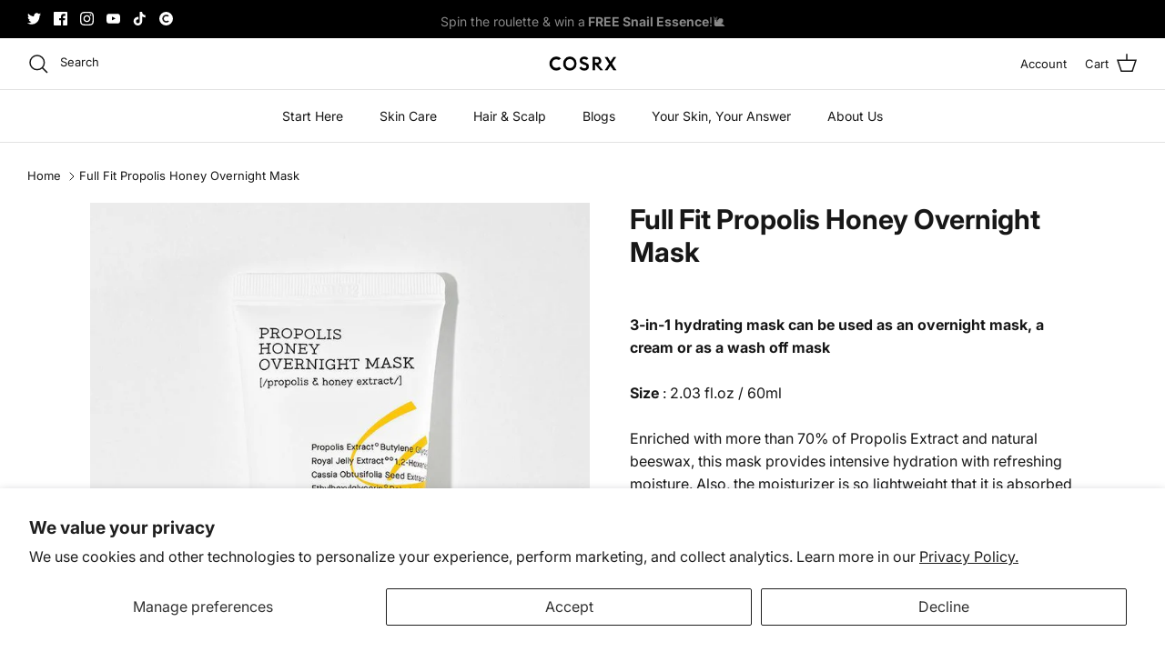

--- FILE ---
content_type: text/html; charset=utf-8
request_url: https://www.cosrx.com/products/full-fit-propolis-honey-overnight-mask?_pos=1&_sid=5e0c6b2ba&_ss=r
body_size: 55267
content:
<!DOCTYPE html><html lang="en" dir="ltr">
  
<head>
  <!-- Criteo 로더 파일 -->
<script type="text/javascript" src="//dynamic.criteo.com/js/ld/ld.js?a=100203" async="true"></script>
<!-- END Criteo 로더 파일 -->
<!-- VWAM Script -->
<script src="https://chat.vwam.ai/vwam.min.js" async></script>
<!-- END VWAM Script -->
<!-- Jebbit -->
<script>(function(i,s,o,g,r,a,m) {
          i['JebbitObject']={};i[r]=i[r]||function(){(i[r].q=i[r].q||[]).push(arguments)};
          a=s.createElement(o),m=s.getElementsByTagName(o)[0];a.async=1;a.src=g;
          m.parentNode.insertBefore(a,m);
        })(window,document,'script','https://js.jebbit.com/companion/v1/widget.js','jebbit');
      window.jebbit('init', '0dbefd3b-c861-47f1-9ec2-fe5f4cb07188');</script>
<!-- END>
  <!-- Google Tag Manager -->
<script>(function(w,d,s,l,i){w[l]=w[l]||[];w[l].push({'gtm.start':
new Date().getTime(),event:'gtm.js'});var f=d.getElementsByTagName(s)[0],
j=d.createElement(s),dl=l!='dataLayer'?'&l='+l:'';j.async=true;j.src=
'https://www.googletagmanager.com/gtm.js?id='+i+dl;f.parentNode.insertBefore(j,f);
})(window,document,'script','dataLayer','GTM-PGQD7SP');</script>
<!-- End Google Tag Manager -->
	<!-- Added by AVADA SEO Suite -->
	
	<!-- /Added by AVADA SEO Suite -->


    <script type="text/javascript">
        window.YETT_BLACKLIST = [
        /a\.mailmunch\.co/,
       /analytics\.tiktok\.com/,
      /cax\.channel\.io\/shopify\/plugins/,
        /cdn-loyalty\.yotpo\.com\/loader/,
        /cdn-swell-assets\.yotpo\.com\/app/,
        /cdn-widgetsrepository\.yotpo\.com/,
        /cdn\.attn\.tv/,
         /cdn\.channel\.io/,
         /cdn\.nfcube/,
        /cdn\.shopify\.com\/extensions/,
        /cdn\.shopify\.com\/s\/trekkie\.storefront/,
        /cdn\.shopify\.com\/shopifycloud\/shopify\/assets\/storefront\/bars\/preview_bar_injector/,
        /cdn\.shopify\.com\/shopifycloud\/shopify\/assets\/storefront\/features/,
        /cdn\.shopify\.com\/shopifycloud\/shopify\/assets\/storefront\/load_feature/,
        /cdn1\.avada\.io\/flying-pages\/module\.js/,
        /cdn1\.judge\.me\/assets\/installed\.js/,
        /connect\.facebook\.net/,
        /cosrx-renewal\.myshopify\.com\/cdn\/shop\/t\/88\/assets\/vendor\.min\.js/,
        /cosrx-renewal\.myshopify\.com\/cdn\/shopifycloud\/boomerang/,
        /cosrx-renewal\.myshopify\.com\/cdn\/shopifycloud\/shopify\/assets\/shop_events_listener/,
         /cosrx-renewal\.myshopify\.com\/cdn\/wpm/,
         /dynamic\.criteo\.com\/js\/ld\/ld\.js/,
        /geolocation-recommendations\.shopifyapps\.com\/locale_bar\/script\.js/,
        /googleads\.g\.doubleclick\.net\/pagead\/viewthroughconversion/,
        /intg\.snapchat\.com\/shopify\/shopify-scevent-init\.js/,
        /js\.smile\.io\/v1\/smile-lite-4070ec6020\.js/,
        // /js\.smile\.io\/v1\/smile-shopify-f84e56f936369d1ce136\.modern\.js/,
         /js\.smile\.io\/v1\/smile-shopify\.js/,
         /js\.smile\.io\/v1\/smile-ui-styles-472c025c7ffa9a0f5641\.modern\.js/,
         /js\.smile\.io\/v1\/src_smile-ui_app_containers_Launcher_tsx-7b291d57b82084ae3bb0\.modern\.js/,
         /js\.smile\.io\/v1\/src_smile-ui_app_containers_Nudges_tsx-cd5b628d124db50036c4\.modern\.js/,
        // /js\.smile\.io\/v1\/translations1-06c924e2e0d1a689c063\.modern\.js/,
         /js\.smile\.io\/v1\/vendor-cb5aea8f19f185c5a38a\.modern\.js/,
         /mpsnare\.iesnare\.com\/5\.7\.0\/logo\.js/,
        /mpsnare\.iesnare\.com\/general5\/wdp\.js/,
        /node\.slidecartapp\.heysenior\.com/,
        /s3-us-west-2\.amazonaws\.com\/da-restock\/da-restock\.js/,
        /sc-static\.net\/js-sha256-v1\.min\.js/,
        /sc-static\.net\/scevent\.min\.js/,
        /seo\.apps\.avada\.io\/scripttag\/avada-seo-installed\.js/,
        /static\.shareasale\.com\/json\/shopify\/deduplication\.js/,
         /staticw2\.yotpo\.comwidget\.js/,
        /staticw2\.yotpo.com/,
        /storage\.googleapis\.com\/dynamic_remarketing_scripts\/cosrx-renewal\.myshopify\.com\/remarketing\.js/,
         /tools\.luckyorange\.com\/core\/lo\.js/,
        /tr\.snapchat\.com\/config\/com/,
        /www\.dwin1\.com\/19038\.js/,
        /google-analytics\.com/,
        /googleadservices\.com/,
        /googletagmanager\.com/,
        /www\.googletagmanager\.com\/gtag\/js/,


        
        /cosrx-renewal\.myshopify\.com\/cdn\/shop\/t\/92\/compiled_assets\/scripts\.js/,
        
        ];

        !function(t,e){"object"==typeof exports&&"undefined"!=typeof module?e(exports):"function"==typeof define&&define.amd?define(["exports"],e):e((t="undefined"!=typeof globalThis?globalThis:t||self).yett={})}(this,(function(t){"use strict";var e="javascript/blocked",r={blacklist:window.YETT_BLACKLIST,whitelist:window.YETT_WHITELIST},n={blacklisted:[]},i=function(t,n){return t&&(!n||n!==e)&&(!r.blacklist||r.blacklist.some((function(e){return e.test(t)})))&&(!r.whitelist||r.whitelist.every((function(e){return!e.test(t)})))},o=function(t){var e=t.getAttribute("src");return r.blacklist&&r.blacklist.every((function(t){return!t.test(e)}))||r.whitelist&&r.whitelist.some((function(t){return t.test(e)}))},c=[],l=[],a=[],s=new MutationObserver((function(t){for(var r=0;r<t.length;r++)for(var o=t[r].addedNodes,s=function(t){var r=o[t];if(1===r.nodeType&&"LINK"===r.tagName&&"stylesheet"==r.rel&&c.push(r.href.split("?")[0]),1===r.nodeType&&"SCRIPT"===r.tagName){""!==r.src&&null!==r.src&&l.push(r.src.split("?")[0]);var s=r.src,u=r.type;if(!1,i(s,u)){a.push(s),n.blacklisted.push([r,r.type]),r.type=e;r.addEventListener("beforescriptexecute",(function t(n){r.getAttribute("type")===e&&n.preventDefault(),r.removeEventListener("beforescriptexecute",t)})),r.parentElement&&r.parentElement.removeChild(r)}}},u=0;u<o.length;u++){s(u)}}));function u(t,e){var r=Object.keys(t);if(Object.getOwnPropertySymbols){var n=Object.getOwnPropertySymbols(t);e&&(n=n.filter((function(e){return Object.getOwnPropertyDescriptor(t,e).enumerable}))),r.push.apply(r,n)}return r}function p(t){for(var e=1;e<arguments.length;e++){var r=null!=arguments[e]?arguments[e]:{};e%2?u(Object(r),!0).forEach((function(e){f(t,e,r[e])})):Object.getOwnPropertyDescriptors?Object.defineProperties(t,Object.getOwnPropertyDescriptors(r)):u(Object(r)).forEach((function(e){Object.defineProperty(t,e,Object.getOwnPropertyDescriptor(r,e))}))}return t}function f(t,e,r){return e in t?Object.defineProperty(t,e,{value:r,enumerable:!0,configurable:!0,writable:!0}):t[e]=r,t}function d(t,e){return function(t){if(Array.isArray(t))return t}(t)||function(t,e){var r=null==t?null:"undefined"!=typeof Symbol&&t[Symbol.iterator]||t["@@iterator"];if(null==r)return;var n,i,o=[],c=!0,l=!1;try{for(r=r.call(t);!(c=(n=r.next()).done)&&(o.push(n.value),!e||o.length!==e);c=!0);}catch(t){l=!0,i=t}finally{try{c||null==r.return||r.return()}finally{if(l)throw i}}return o}(t,e)||b(t,e)||function(){throw new TypeError("Invalid attempt to destructure non-iterable instance.\nIn order to be iterable, non-array objects must have a [Symbol.iterator]() method.")}()}function y(t){return function(t){if(Array.isArray(t))return h(t)}(t)||function(t){if("undefined"!=typeof Symbol&&null!=t[Symbol.iterator]||null!=t["@@iterator"])return Array.from(t)}(t)||b(t)||function(){throw new TypeError("Invalid attempt to spread non-iterable instance.\nIn order to be iterable, non-array objects must have a [Symbol.iterator]() method.")}()}function b(t,e){if(t){if("string"==typeof t)return h(t,e);var r=Object.prototype.toString.call(t).slice(8,-1);return"Object"===r&&t.constructor&&(r=t.constructor.name),"Map"===r||"Set"===r?Array.from(t):"Arguments"===r||/^(?:Ui|I)nt(?:8|16|32)(?:Clamped)?Array$/.test(r)?h(t,e):void 0}}function h(t,e){(null==e||e>t.length)&&(e=t.length);for(var r=0,n=new Array(e);r<e;r++)n[r]=t[r];return n}s.observe(document.documentElement,{childList:!0,subtree:!0});var m=document.createElement,v={src:Object.getOwnPropertyDescriptor(HTMLScriptElement.prototype,"src"),type:Object.getOwnPropertyDescriptor(HTMLScriptElement.prototype,"type")};document.createElement=function(){for(var t=arguments.length,r=new Array(t),n=0;n<t;n++)r[n]=arguments[n];if("script"!==r[0].toLowerCase())return m.bind(document).apply(void 0,r);var o=m.bind(document).apply(void 0,r);try{Object.defineProperties(o,{src:p(p({},v.src),{},{set:function(t){i(t,o.type)&&v.type.set.call(this,e),v.src.set.call(this,t)}}),type:p(p({},v.type),{},{get:function(){var t=v.type.get.call(this);return t===e||i(this.src,t)?null:t},set:function(t){var r=i(o.src,o.type)?e:t;v.type.set.call(this,r)}})}),o.setAttribute=function(t,e){"type"===t||"src"===t?o[t]=e:HTMLScriptElement.prototype.setAttribute.call(o,t,e)}}catch(t){console.warn("Yett: unable to prevent script execution for script src ",o.src,".\n",'A likely cause would be because you are using a third-party browser extension that monkey patches the "document.createElement" function.')}return o};var w=new RegExp("[|\\{}()[\\]^$+*?.]","g");window.arr_injected_css=[],window.arr_injected_script=[],window.arr_blocked_script=[];t.unblock=function(){for(var t=arguments.length,i=new Array(t),u=0;u<t;u++)i[u]=arguments[u];i.length<1?(r.blacklist=[],r.whitelist=[]):(r.blacklist&&(r.blacklist=r.blacklist.filter((function(t){return i.every((function(e){return"string"==typeof e?!t.test(e):e instanceof RegExp?t.toString()!==e.toString():void 0}))}))),r.whitelist&&(r.whitelist=[].concat(y(r.whitelist),y(i.map((function(t){if("string"==typeof t){var e=".*"+t.replace(w,"\\$&")+".*";if(r.whitelist.every((function(t){return t.toString()!==e.toString()})))return new RegExp(e)}else if(t instanceof RegExp&&r.whitelist.every((function(e){return e.toString()!==t.toString()})))return t;return null})).filter(Boolean)))));for(var p=document.querySelectorAll('script[type="'.concat(e,'"]')),f=0;f<p.length;f++){var b=p[f];o(b)&&(n.blacklisted.push([b,"application/javascript"]),b.parentElement.removeChild(b))}var h=0;y(n.blacklisted).forEach((function(t,e){var r=d(t,2),i=r[0],c=r[1];if(o(i)){for(var l=document.createElement("script"),a=0;a<i.attributes.length;a++){var s=i.attributes[a];"src"!==s.name&&"type"!==s.name&&l.setAttribute(s.name,i.attributes[a].value)}""!=i.src&&l.setAttribute("src",i.src),l.setAttribute("type",c||"application/javascript"),l.appendChild(document.createTextNode(i.text)),document.head.appendChild(l),n.blacklisted.splice(e-h,1),h++}})),r.blacklist&&r.blacklist.length<1&&s.disconnect(),window.arr_injected_css=c,window.arr_injected_script=l,window.arr_blocked_script=a},Object.defineProperty(t,"__esModule",{value:!0})}));

        window.CSS_BLACKLIST = [
        /a\.mailmunch\.co\/app\/v1\/styles\.css/,
        /cdn\.shopify\.com\/extensions\/38219a26-7171-463e-a840-1bbc210d13db\/1\.489\.0\/assets\/swiper-bundle\.min\.css/,
        /cosrx-renewal\.myshopify\.com\/cdn\/shop\/t\/92\/assets\/styles\.css/,
        /fonts\.googleapis\.com\/css/,
        /instafeed\.nfcube\.com\/cdn\/instafeed-6\.5\.1\.css/,
        /s3-us-west-2\.amazonaws\.com\/da-restock\/da-restock-cosrx-renewal\.myshopify\.com\.css/,
        /s3-us-west-2\.amazonaws\.com\/da-restock\/da-restock\.css/,
        /staticw2\.yotpo\.com\/FHrLUCZg4k9lvDprUIkr92ql2rzsUDWvqR67HEcq\/widget\.css/,
        ];

        window.arr_injected_css_ob2=[],window.arr_injected_css_not_blocked_ob2=[],window.arr_injected_css_blocked_ob2=[],window.arr_injected_script_ob2=[],MutationObserver=window.MutationObserver||window.WebKitMutationObserver;var observer=new MutationObserver(function(t,e){for(let e=0;e<t.length;e++){var{addedNodes:r}=t[e];for(let e=0;e<r.length;e++){const n=r[e];if(1===n.nodeType&&"LINK"===n.tagName&&"stylesheet"==n.rel){window.arr_injected_css_ob2.push(n.href.split("?")[0]);var i=0;for(j=0;j<window.CSS_BLACKLIST.length;j++)new RegExp(CSS_BLACKLIST[j]).test(n.href)&&(window.arr_injected_css_blocked_ob2.push(n.href.split("?")[0]),n.setAttribute("data-href",n.href),n.removeAttribute("href"),i=1);0==i&&window.arr_injected_css_not_blocked_ob2.push(n.href)}else 1===n.nodeType&&"SCRIPT"===n.tagName&&null!==n.src&&""!==n.src&&arr_injected_script_ob2.push(n.src.split("?")[0])}}});function unblockCSS(){var e=window.document.getElementsByTagName("link");for(i=0;i<e.length;i++)""==e[i].getAttribute("data-href")||null==e[i].getAttribute("data-href")||""!=e[i].getAttribute("href")&&null!=e[i].getAttribute("href")||e[i].setAttribute("href",e[i].getAttribute("data-href"))}observer.observe(document,{subtree:!0,childList:!0});
    </script>
    
    <script type="text/javascript">
        function unblockJs(){var t=document.querySelectorAll('[type="wp-block-js"]');for(i=0;i<t.length;i++){const e=document.createElement("script");null!=t[i].getAttribute("data-src")&&""!=t[i].getAttribute("data-src")&&e.setAttribute("src",t[i].getAttribute("data-src")),e.setAttribute("type","application/javascript"),e.appendChild(document.createTextNode(t[i].text)),document.head.appendChild(e),t[i].remove()}}

        window.onscroll = function(){
            window.yett.unblock();
            unblockCSS();
            unblockJs();
        };
    </script>

    <script type="lazyload2">
        setTimeout(()=>{
            window.yett.unblock();
            unblockCSS();
            unblockJs();
        }, 2000);
    </script>




  <!-- Symmetry 6.0.3 -->
  <title>
    COSRX Full Fit Propolis Honey Overnight Mask, 60ml / 2.03 fl.oz | COSRX.COM &ndash; COSRX Official
  </title>

  <meta charset="utf-8" />
<meta name="viewport" content="width=device-width,initial-scale=1.0" />
<meta http-equiv="X-UA-Compatible" content="IE=edge">

<link rel="preconnect" href="https://cdn.shopify.com" crossorigin>
<link rel="preconnect" href="https://fonts.shopify.com" crossorigin>
<link rel="preconnect" href="https://monorail-edge.shopifysvc.com"><link rel="preload" as="font" href="//www.cosrx.com/cdn/fonts/inter/inter_n4.b2a3f24c19b4de56e8871f609e73ca7f6d2e2bb9.woff2" type="font/woff2" crossorigin><link rel="preload" as="font" href="//www.cosrx.com/cdn/fonts/inter/inter_n4.b2a3f24c19b4de56e8871f609e73ca7f6d2e2bb9.woff2" type="font/woff2" crossorigin><link rel="preload" as="font" href="//www.cosrx.com/cdn/fonts/inter/inter_n7.02711e6b374660cfc7915d1afc1c204e633421e4.woff2" type="font/woff2" crossorigin><link rel="preload" href="//www.cosrx.com/cdn/shop/t/183/assets/vendor.min.js?v=11589511144441591071767156503" as="script">
<link rel="preload" href="//www.cosrx.com/cdn/shop/t/183/assets/theme.aio.min.js?v=45845582452259585831767156502" as="script"><link rel="canonical" href="https://www.cosrx.com/products/full-fit-propolis-honey-overnight-mask" /><link rel="icon" href="//www.cosrx.com/cdn/shop/files/2_8fb22a57-55f6-4130-8683-29b321768c3c.png?crop=center&height=48&v=1725424736&width=48" type="image/png"><meta name="description" content="cosrx, korean skin care, asian skin care, korean beauty, asian beauty, oily skin, sensitive skin, acne prone, dry skin, normal skin, combination skin, propolis extract, honey, honey extract, soothing, irritated skin, reduce redness, refreshing, hydrating,">
<style>
    @font-face {
  font-family: Inter;
  font-weight: 400;
  font-style: normal;
  font-display: fallback;
  src: url("//www.cosrx.com/cdn/fonts/inter/inter_n4.b2a3f24c19b4de56e8871f609e73ca7f6d2e2bb9.woff2") format("woff2"),
       url("//www.cosrx.com/cdn/fonts/inter/inter_n4.af8052d517e0c9ffac7b814872cecc27ae1fa132.woff") format("woff");
}

    @font-face {
  font-family: Inter;
  font-weight: 700;
  font-style: normal;
  font-display: fallback;
  src: url("//www.cosrx.com/cdn/fonts/inter/inter_n7.02711e6b374660cfc7915d1afc1c204e633421e4.woff2") format("woff2"),
       url("//www.cosrx.com/cdn/fonts/inter/inter_n7.6dab87426f6b8813070abd79972ceaf2f8d3b012.woff") format("woff");
}

    @font-face {
  font-family: Inter;
  font-weight: 500;
  font-style: normal;
  font-display: fallback;
  src: url("//www.cosrx.com/cdn/fonts/inter/inter_n5.d7101d5e168594dd06f56f290dd759fba5431d97.woff2") format("woff2"),
       url("//www.cosrx.com/cdn/fonts/inter/inter_n5.5332a76bbd27da00474c136abb1ca3cbbf259068.woff") format("woff");
}

    @font-face {
  font-family: Inter;
  font-weight: 400;
  font-style: italic;
  font-display: fallback;
  src: url("//www.cosrx.com/cdn/fonts/inter/inter_i4.feae1981dda792ab80d117249d9c7e0f1017e5b3.woff2") format("woff2"),
       url("//www.cosrx.com/cdn/fonts/inter/inter_i4.62773b7113d5e5f02c71486623cf828884c85c6e.woff") format("woff");
}

    @font-face {
  font-family: Inter;
  font-weight: 700;
  font-style: italic;
  font-display: fallback;
  src: url("//www.cosrx.com/cdn/fonts/inter/inter_i7.b377bcd4cc0f160622a22d638ae7e2cd9b86ea4c.woff2") format("woff2"),
       url("//www.cosrx.com/cdn/fonts/inter/inter_i7.7c69a6a34e3bb44fcf6f975857e13b9a9b25beb4.woff") format("woff");
}

    @font-face {
  font-family: Inter;
  font-weight: 700;
  font-style: normal;
  font-display: fallback;
  src: url("//www.cosrx.com/cdn/fonts/inter/inter_n7.02711e6b374660cfc7915d1afc1c204e633421e4.woff2") format("woff2"),
       url("//www.cosrx.com/cdn/fonts/inter/inter_n7.6dab87426f6b8813070abd79972ceaf2f8d3b012.woff") format("woff");
}

    
    @font-face {
  font-family: Inter;
  font-weight: 400;
  font-style: normal;
  font-display: fallback;
  src: url("//www.cosrx.com/cdn/fonts/inter/inter_n4.b2a3f24c19b4de56e8871f609e73ca7f6d2e2bb9.woff2") format("woff2"),
       url("//www.cosrx.com/cdn/fonts/inter/inter_n4.af8052d517e0c9ffac7b814872cecc27ae1fa132.woff") format("woff");
}

    @font-face {
  font-family: Inter;
  font-weight: 600;
  font-style: normal;
  font-display: fallback;
  src: url("//www.cosrx.com/cdn/fonts/inter/inter_n6.771af0474a71b3797eb38f3487d6fb79d43b6877.woff2") format("woff2"),
       url("//www.cosrx.com/cdn/fonts/inter/inter_n6.88c903d8f9e157d48b73b7777d0642925bcecde7.woff") format("woff");
}

  </style>

  <meta property="og:site_name" content="COSRX Official">
<meta property="og:url" content="https://www.cosrx.com/products/full-fit-propolis-honey-overnight-mask">
<meta property="og:title" content="COSRX Full Fit Propolis Honey Overnight Mask, 60ml / 2.03 fl.oz | COSRX.COM">
<meta property="og:type" content="product">
<meta property="og:description" content="cosrx, korean skin care, asian skin care, korean beauty, asian beauty, oily skin, sensitive skin, acne prone, dry skin, normal skin, combination skin, propolis extract, honey, honey extract, soothing, irritated skin, reduce redness, refreshing, hydrating,"><meta property="og:image" content="http://www.cosrx.com/cdn/shop/files/full-fit-propolis-honey-overnight-mask-cosrx-official-1_1200x1200.jpg?v=1724835974">
  <meta property="og:image:secure_url" content="https://www.cosrx.com/cdn/shop/files/full-fit-propolis-honey-overnight-mask-cosrx-official-1_1200x1200.jpg?v=1724835974">
  <meta property="og:image:width" content="800">
  <meta property="og:image:height" content="1067"><meta property="og:price:amount" content="18.00">
  <meta property="og:price:currency" content="USD"><meta name="twitter:site" content="@cosrx"><meta name="twitter:card" content="summary_large_image">
<meta name="twitter:title" content="COSRX Full Fit Propolis Honey Overnight Mask, 60ml / 2.03 fl.oz | COSRX.COM">
<meta name="twitter:description" content="cosrx, korean skin care, asian skin care, korean beauty, asian beauty, oily skin, sensitive skin, acne prone, dry skin, normal skin, combination skin, propolis extract, honey, honey extract, soothing, irritated skin, reduce redness, refreshing, hydrating,">


  <link href="//www.cosrx.com/cdn/shop/t/183/assets/styles.css?v=145156071635103611941767156531" rel="stylesheet" type="text/css" media="all" />
<script>
    window.theme = window.theme || {};
    theme.money_format_with_product_code_preference = "${{amount}}";
    theme.money_format_with_cart_code_preference = "${{amount}}";
    theme.money_format = "${{amount}}";
    theme.strings = {
      previous: "Previous",
      next: "Next",
      addressError: "Error looking up that address",
      addressNoResults: "No results for that address",
      addressQueryLimit: "You have exceeded the Google API usage limit. Consider upgrading to a \u003ca href=\"https:\/\/developers.google.com\/maps\/premium\/usage-limits\"\u003ePremium Plan\u003c\/a\u003e.",
      authError: "There was a problem authenticating your Google Maps API Key.",
      icon_labels_left: "Left",
      icon_labels_right: "Right",
      icon_labels_down: "Down",
      icon_labels_close: "Close",
      icon_labels_plus: "Plus",
      imageSlider: "Image slider",
      cart_terms_confirmation: "You must agree to the terms and conditions before continuing.",
      cart_general_quantity_too_high: "You can only have [QUANTITY] in your cart",
      products_listing_from: "From",
      layout_live_search_see_all: "See all results",
      products_product_add_to_cart: "Add to Cart",
      products_variant_no_stock: "Sold out",
      products_variant_non_existent: "Unavailable",
      products_product_pick_a: "Pick a",
      general_navigation_menu_toggle_aria_label: "Toggle menu",
      general_accessibility_labels_close: "Close",
      products_product_added_to_cart: "Added to cart",
      general_quick_search_pages: "Pages",
      general_quick_search_no_results: "Sorry, we couldn\u0026#39;t find any results",
      collections_general_see_all_subcollections: "See all..."
    };
    theme.routes = {
      cart_url: '/cart',
      cart_add_url: '/cart/add.js',
      cart_update_url: '/cart/update.js',
      predictive_search_url: '/search/suggest'
    };
    theme.settings = {
      cart_type: "drawer",
      after_add_to_cart: "drawer",
      quickbuy_style: "button",
      avoid_orphans: true
    };
    document.documentElement.classList.add('js');
  </script>



  <script src="//www.cosrx.com/cdn/shop/t/183/assets/vendor.min.js?v=11589511144441591071767156503" defer="defer"></script>
  <script src="//www.cosrx.com/cdn/shop/t/183/assets/theme.aio.min.js?v=45845582452259585831767156502" defer="defer"></script>
  
  <script>window.performance && window.performance.mark && window.performance.mark('shopify.content_for_header.start');</script><meta name="google-site-verification" content="DeczMbvUY7STAb6OX8fidaxniPRmnIGqRXn5XMcAMaM">
<meta name="facebook-domain-verification" content="6o3al6vl8z7x502f5tec0dp7nrh5pc">
<meta name="facebook-domain-verification" content="p072g0jy0got9130aj60mmfnt65or4">
<meta name="google-site-verification" content="YWkeLO8cicnr8cSY1mnziwSewTtRlRV1TEB75C95wb4">
<meta id="shopify-digital-wallet" name="shopify-digital-wallet" content="/51337756828/digital_wallets/dialog">
<meta name="shopify-checkout-api-token" content="d8f5ea5035ef64bbb921c8bdde1d592d">
<meta id="in-context-paypal-metadata" data-shop-id="51337756828" data-venmo-supported="false" data-environment="production" data-locale="en_US" data-paypal-v4="true" data-currency="USD">
<link rel="alternate" type="application/json+oembed" href="https://www.cosrx.com/products/full-fit-propolis-honey-overnight-mask.oembed">
<script async="async" src="/checkouts/internal/preloads.js?locale=en-US"></script>
<script id="shopify-features" type="application/json">{"accessToken":"d8f5ea5035ef64bbb921c8bdde1d592d","betas":["rich-media-storefront-analytics"],"domain":"www.cosrx.com","predictiveSearch":true,"shopId":51337756828,"locale":"en"}</script>
<script>var Shopify = Shopify || {};
Shopify.shop = "cosrx-renewal.myshopify.com";
Shopify.locale = "en";
Shopify.currency = {"active":"USD","rate":"1.0"};
Shopify.country = "US";
Shopify.theme = {"name":"PDRN LAUNCH_26.01.05","id":156835479768,"schema_name":"Symmetry","schema_version":"6.0.3","theme_store_id":568,"role":"main"};
Shopify.theme.handle = "null";
Shopify.theme.style = {"id":null,"handle":null};
Shopify.cdnHost = "www.cosrx.com/cdn";
Shopify.routes = Shopify.routes || {};
Shopify.routes.root = "/";</script>
<script type="module">!function(o){(o.Shopify=o.Shopify||{}).modules=!0}(window);</script>
<script>!function(o){function n(){var o=[];function n(){o.push(Array.prototype.slice.apply(arguments))}return n.q=o,n}var t=o.Shopify=o.Shopify||{};t.loadFeatures=n(),t.autoloadFeatures=n()}(window);</script>
<script id="shop-js-analytics" type="application/json">{"pageType":"product"}</script>
<script defer="defer" async type="module" src="//www.cosrx.com/cdn/shopifycloud/shop-js/modules/v2/client.init-shop-cart-sync_BN7fPSNr.en.esm.js"></script>
<script defer="defer" async type="module" src="//www.cosrx.com/cdn/shopifycloud/shop-js/modules/v2/chunk.common_Cbph3Kss.esm.js"></script>
<script defer="defer" async type="module" src="//www.cosrx.com/cdn/shopifycloud/shop-js/modules/v2/chunk.modal_DKumMAJ1.esm.js"></script>
<script type="module">
  await import("//www.cosrx.com/cdn/shopifycloud/shop-js/modules/v2/client.init-shop-cart-sync_BN7fPSNr.en.esm.js");
await import("//www.cosrx.com/cdn/shopifycloud/shop-js/modules/v2/chunk.common_Cbph3Kss.esm.js");
await import("//www.cosrx.com/cdn/shopifycloud/shop-js/modules/v2/chunk.modal_DKumMAJ1.esm.js");

  window.Shopify.SignInWithShop?.initShopCartSync?.({"fedCMEnabled":true,"windoidEnabled":true});

</script>
<script>(function() {
  var isLoaded = false;
  function asyncLoad() {
    if (isLoaded) return;
    isLoaded = true;
    var urls = ["https:\/\/storage.googleapis.com\/dynamic_remarketing_scripts\/cosrx-renewal.myshopify.com\/remarketing.js?shop=cosrx-renewal.myshopify.com","https:\/\/cdn-loyalty.yotpo.com\/loader\/QMAFkwyaNk0CnPHQdGKGqw.js?shop=cosrx-renewal.myshopify.com","https:\/\/cdn.nfcube.com\/b742fca5fcb659ddb0cca190fd7b2626.js?shop=cosrx-renewal.myshopify.com","https:\/\/tools.luckyorange.com\/core\/lo.js?site-id=1b2031f6\u0026shop=cosrx-renewal.myshopify.com","https:\/\/s3-us-west-2.amazonaws.com\/da-restock\/da-restock.js?shop=cosrx-renewal.myshopify.com","\/\/staticw2.yotpo.com\/FHrLUCZg4k9lvDprUIkr92ql2rzsUDWvqR67HEcq\/widget.js?shop=cosrx-renewal.myshopify.com","https:\/\/seo.apps.avada.io\/scripttag\/avada-seo-installed.js?shop=cosrx-renewal.myshopify.com","https:\/\/cdn1.avada.io\/flying-pages\/module.js?shop=cosrx-renewal.myshopify.com","https:\/\/d26ky332zktp97.cloudfront.net\/shops\/zLWzCR2aqFfZQivvY\/colibrius-m.js?shop=cosrx-renewal.myshopify.com","https:\/\/d18eg7dreypte5.cloudfront.net\/browse-abandonment\/smsbump_timer.js?shop=cosrx-renewal.myshopify.com","https:\/\/cdn.attn.tv\/cosrx\/dtag.js?shop=cosrx-renewal.myshopify.com"];
    for (var i = 0; i < urls.length; i++) {
      var s = document.createElement('script');
      if ((!1741336270747 || Date.now() < 1741336270747) &&
      (!window.AVADA_SPEED_BLACKLIST || window.AVADA_SPEED_BLACKLIST.some(pattern => pattern.test(s))) &&
      (!window.AVADA_SPEED_WHITELIST || window.AVADA_SPEED_WHITELIST.every(pattern => !pattern.test(s)))) s.type = 'lightJs'; else s.type = 'text/javascript';
      s.async = true;
      s.src = urls[i];
      var x = document.getElementsByTagName('script')[0];
      x.parentNode.insertBefore(s, x);
    }
  };
  if(window.attachEvent) {
    window.attachEvent('onload', asyncLoad);
  } else {
    window.addEventListener('load', asyncLoad, false);
  }
})();</script>
<script id="__st">var __st={"a":51337756828,"offset":32400,"reqid":"eee51d60-5122-4156-b24d-4dbc153bb48b-1770098955","pageurl":"www.cosrx.com\/products\/full-fit-propolis-honey-overnight-mask?_pos=1\u0026_sid=5e0c6b2ba\u0026_ss=r","u":"e21ab73a670b","p":"product","rtyp":"product","rid":6122409820316};</script>
<script>window.ShopifyPaypalV4VisibilityTracking = true;</script>
<script id="captcha-bootstrap">!function(){'use strict';const t='contact',e='account',n='new_comment',o=[[t,t],['blogs',n],['comments',n],[t,'customer']],c=[[e,'customer_login'],[e,'guest_login'],[e,'recover_customer_password'],[e,'create_customer']],r=t=>t.map((([t,e])=>`form[action*='/${t}']:not([data-nocaptcha='true']) input[name='form_type'][value='${e}']`)).join(','),a=t=>()=>t?[...document.querySelectorAll(t)].map((t=>t.form)):[];function s(){const t=[...o],e=r(t);return a(e)}const i='password',u='form_key',d=['recaptcha-v3-token','g-recaptcha-response','h-captcha-response',i],f=()=>{try{return window.sessionStorage}catch{return}},m='__shopify_v',_=t=>t.elements[u];function p(t,e,n=!1){try{const o=window.sessionStorage,c=JSON.parse(o.getItem(e)),{data:r}=function(t){const{data:e,action:n}=t;return t[m]||n?{data:e,action:n}:{data:t,action:n}}(c);for(const[e,n]of Object.entries(r))t.elements[e]&&(t.elements[e].value=n);n&&o.removeItem(e)}catch(o){console.error('form repopulation failed',{error:o})}}const l='form_type',E='cptcha';function T(t){t.dataset[E]=!0}const w=window,h=w.document,L='Shopify',v='ce_forms',y='captcha';let A=!1;((t,e)=>{const n=(g='f06e6c50-85a8-45c8-87d0-21a2b65856fe',I='https://cdn.shopify.com/shopifycloud/storefront-forms-hcaptcha/ce_storefront_forms_captcha_hcaptcha.v1.5.2.iife.js',D={infoText:'Protected by hCaptcha',privacyText:'Privacy',termsText:'Terms'},(t,e,n)=>{const o=w[L][v],c=o.bindForm;if(c)return c(t,g,e,D).then(n);var r;o.q.push([[t,g,e,D],n]),r=I,A||(h.body.append(Object.assign(h.createElement('script'),{id:'captcha-provider',async:!0,src:r})),A=!0)});var g,I,D;w[L]=w[L]||{},w[L][v]=w[L][v]||{},w[L][v].q=[],w[L][y]=w[L][y]||{},w[L][y].protect=function(t,e){n(t,void 0,e),T(t)},Object.freeze(w[L][y]),function(t,e,n,w,h,L){const[v,y,A,g]=function(t,e,n){const i=e?o:[],u=t?c:[],d=[...i,...u],f=r(d),m=r(i),_=r(d.filter((([t,e])=>n.includes(e))));return[a(f),a(m),a(_),s()]}(w,h,L),I=t=>{const e=t.target;return e instanceof HTMLFormElement?e:e&&e.form},D=t=>v().includes(t);t.addEventListener('submit',(t=>{const e=I(t);if(!e)return;const n=D(e)&&!e.dataset.hcaptchaBound&&!e.dataset.recaptchaBound,o=_(e),c=g().includes(e)&&(!o||!o.value);(n||c)&&t.preventDefault(),c&&!n&&(function(t){try{if(!f())return;!function(t){const e=f();if(!e)return;const n=_(t);if(!n)return;const o=n.value;o&&e.removeItem(o)}(t);const e=Array.from(Array(32),(()=>Math.random().toString(36)[2])).join('');!function(t,e){_(t)||t.append(Object.assign(document.createElement('input'),{type:'hidden',name:u})),t.elements[u].value=e}(t,e),function(t,e){const n=f();if(!n)return;const o=[...t.querySelectorAll(`input[type='${i}']`)].map((({name:t})=>t)),c=[...d,...o],r={};for(const[a,s]of new FormData(t).entries())c.includes(a)||(r[a]=s);n.setItem(e,JSON.stringify({[m]:1,action:t.action,data:r}))}(t,e)}catch(e){console.error('failed to persist form',e)}}(e),e.submit())}));const S=(t,e)=>{t&&!t.dataset[E]&&(n(t,e.some((e=>e===t))),T(t))};for(const o of['focusin','change'])t.addEventListener(o,(t=>{const e=I(t);D(e)&&S(e,y())}));const B=e.get('form_key'),M=e.get(l),P=B&&M;t.addEventListener('DOMContentLoaded',(()=>{const t=y();if(P)for(const e of t)e.elements[l].value===M&&p(e,B);[...new Set([...A(),...v().filter((t=>'true'===t.dataset.shopifyCaptcha))])].forEach((e=>S(e,t)))}))}(h,new URLSearchParams(w.location.search),n,t,e,['guest_login'])})(!0,!0)}();</script>
<script integrity="sha256-4kQ18oKyAcykRKYeNunJcIwy7WH5gtpwJnB7kiuLZ1E=" data-source-attribution="shopify.loadfeatures" defer="defer" src="//www.cosrx.com/cdn/shopifycloud/storefront/assets/storefront/load_feature-a0a9edcb.js" crossorigin="anonymous"></script>
<script data-source-attribution="shopify.dynamic_checkout.dynamic.init">var Shopify=Shopify||{};Shopify.PaymentButton=Shopify.PaymentButton||{isStorefrontPortableWallets:!0,init:function(){window.Shopify.PaymentButton.init=function(){};var t=document.createElement("script");t.src="https://www.cosrx.com/cdn/shopifycloud/portable-wallets/latest/portable-wallets.en.js",t.type="module",document.head.appendChild(t)}};
</script>
<script data-source-attribution="shopify.dynamic_checkout.buyer_consent">
  function portableWalletsHideBuyerConsent(e){var t=document.getElementById("shopify-buyer-consent"),n=document.getElementById("shopify-subscription-policy-button");t&&n&&(t.classList.add("hidden"),t.setAttribute("aria-hidden","true"),n.removeEventListener("click",e))}function portableWalletsShowBuyerConsent(e){var t=document.getElementById("shopify-buyer-consent"),n=document.getElementById("shopify-subscription-policy-button");t&&n&&(t.classList.remove("hidden"),t.removeAttribute("aria-hidden"),n.addEventListener("click",e))}window.Shopify?.PaymentButton&&(window.Shopify.PaymentButton.hideBuyerConsent=portableWalletsHideBuyerConsent,window.Shopify.PaymentButton.showBuyerConsent=portableWalletsShowBuyerConsent);
</script>
<script>
  function portableWalletsCleanup(e){e&&e.src&&console.error("Failed to load portable wallets script "+e.src);var t=document.querySelectorAll("shopify-accelerated-checkout .shopify-payment-button__skeleton, shopify-accelerated-checkout-cart .wallet-cart-button__skeleton"),e=document.getElementById("shopify-buyer-consent");for(let e=0;e<t.length;e++)t[e].remove();e&&e.remove()}function portableWalletsNotLoadedAsModule(e){e instanceof ErrorEvent&&"string"==typeof e.message&&e.message.includes("import.meta")&&"string"==typeof e.filename&&e.filename.includes("portable-wallets")&&(window.removeEventListener("error",portableWalletsNotLoadedAsModule),window.Shopify.PaymentButton.failedToLoad=e,"loading"===document.readyState?document.addEventListener("DOMContentLoaded",window.Shopify.PaymentButton.init):window.Shopify.PaymentButton.init())}window.addEventListener("error",portableWalletsNotLoadedAsModule);
</script>

<script type="module" src="https://www.cosrx.com/cdn/shopifycloud/portable-wallets/latest/portable-wallets.en.js" onError="portableWalletsCleanup(this)" crossorigin="anonymous"></script>
<script nomodule>
  document.addEventListener("DOMContentLoaded", portableWalletsCleanup);
</script>

<script id='scb4127' type='text/javascript' async='' src='https://www.cosrx.com/cdn/shopifycloud/privacy-banner/storefront-banner.js'></script><link id="shopify-accelerated-checkout-styles" rel="stylesheet" media="screen" href="https://www.cosrx.com/cdn/shopifycloud/portable-wallets/latest/accelerated-checkout-backwards-compat.css" crossorigin="anonymous">
<style id="shopify-accelerated-checkout-cart">
        #shopify-buyer-consent {
  margin-top: 1em;
  display: inline-block;
  width: 100%;
}

#shopify-buyer-consent.hidden {
  display: none;
}

#shopify-subscription-policy-button {
  background: none;
  border: none;
  padding: 0;
  text-decoration: underline;
  font-size: inherit;
  cursor: pointer;
}

#shopify-subscription-policy-button::before {
  box-shadow: none;
}

      </style>
<script id="sections-script" data-sections="product-recommendations" defer="defer" src="//www.cosrx.com/cdn/shop/t/183/compiled_assets/scripts.js?v=23596"></script>
<script>window.performance && window.performance.mark && window.performance.mark('shopify.content_for_header.end');</script>
  <style>
  .ac-qa-floating-btn {
    height: 50px;
    width: 50px;
    position: fixed;
    z-index: 99999;
    bottom: 0;
    right: 0;
    margin: 2%;
    display: flex;
    justify-content: center;
    gap: 10px;
    align-items: center;
    border-radius: 50%;
    font-size: 14px;
    background: #fff;
    color: #000;
    box-shadow: 0px 0 20px 0px #999;
  }
</style>
<a
  class="ac-qa-floating-btn"
  href="https://www.cosrx.com/apps/questionanswer"
  target="_self"
  rel="noopener noreferrer"
>
  <svg
    style="color: black"
    xmlns="http://www.w3.org/2000/svg"
    width="50"
    height="50"
    fill="currentColor"
    class="bi bi-chat-left-dots"
    viewBox="0 0 16 16"
  >
    <path
      d="M14 1a1 1 0 0 1 1 1v8a1 1 0 0 1-1 1H4.414A2 2 0 0 0 3 11.586l-2 2V2a1 1 0 0 1 1-1h12zM2 0a2 2 0 0 0-2 2v12.793a.5.5 0 0 0 .854.353l2.853-2.853A1 1 0 0 1 4.414 12H14a2 2 0 0 0 2-2V2a2 2 0 0 0-2-2H2z"
      fill="black"
    >
    </path>
    <path
      d="M5 6a1 1 0 1 1-2 0 1 1 0 0 1 2 0zm4 0a1 1 0 1 1-2 0 1 1 0 0 1 2 0zm4 0a1 1 0 1 1-2 0 1 1 0 0 1 2 0z"
      fill="black"
    >
    </path>
  </svg>
</a>

  <script src="https://ajax.googleapis.com/ajax/libs/jquery/3.6.3/jquery.min.js"></script>
<!-- BEGIN app block: shopify://apps/attentive/blocks/attn-tag/8df62c72-8fe4-407e-a5b3-72132be30a0d --><script type="text/javascript" src="https://cdn.attn.tv/cosrx/dtag.js?source=app-embed" defer="defer"></script>


<!-- END app block --><!-- BEGIN app block: shopify://apps/seo-on-blog/blocks/avada-seoon-setting/a45c3e67-be9f-4255-a194-b255a24f37c9 --><!-- BEGIN app snippet: avada-seoon-robot --><!-- Avada SEOOn Robot -->





<!-- END app snippet -->
<!-- BEGIN app snippet: avada-seoon-social --><!-- Avada SEOOn Social -->



<!-- END app snippet -->
<!-- BEGIN app snippet: avada-seoon-gsd --><!-- END app snippet -->
<!-- BEGIN app snippet: avada-seoon-custom-css --> <!-- END app snippet -->
<!-- BEGIN app snippet: avada-seoon-faqs-gsd -->

<!-- END app snippet -->
<!-- BEGIN app snippet: avada-seoon-page-tag --><!-- Avada SEOOn Page Tag -->
<!-- BEGIN app snippet: avada-seoon-robot --><!-- Avada SEOOn Robot -->





<!-- END app snippet -->

<link href="//cdn.shopify.com/extensions/019b2f73-0fda-7492-9f0c-984659b366db/seoon-blog-107/assets/page-tag.css" rel="stylesheet" type="text/css" media="all" />
<!-- END Avada SEOOn Page Tag -->
<!-- END app snippet -->
<!-- BEGIN app snippet: avada-seoon-recipe-gsd -->

<!-- END app snippet -->
<!-- BEGIN app snippet: avada-seoon-protect-content --><!-- Avada SEOOn Protect Content --><!--End Avada SEOOn Protect Content -->
<!-- END app snippet -->

<!-- END app block --><!-- BEGIN app block: shopify://apps/amplify-bundles-upsell/blocks/main-widget-loader-script/f54ff67e-3f69-4df2-845e-7476ce633252 -->  
  <script defer src="https://cdn.pickystory.com/widget/dist/latest/pickystory-widget.min.js"></script>




<script>
  window.pickystory = window.pickystory || {};
  window.pickystory.localization = {
  
    routes: {
      'routes.root_url': '/',
      'routes.account_url': '/account',
      'routes.account_login_url': '/account/login',
      'routes.account_logout_url': '/account/logout',
      'routes.account_register_url': '/account/register',
      'routes.account_addresses_url': '/account/addresses',
      'routes.collections_url': '/collections',
      'routes.all_products_collection_url': '/collections/all',
      'routes.search_url': '/search',
      'routes.predictive_search_url': '/search/suggest',
      'routes.cart_url': '/cart',
      'routes.cart_add_url': '/cart/add',
      'routes.cart_change_url': '/cart/change',
      'routes.cart_clear_url': '/cart/clear',
      'routes.cart_update_url': '/cart/update',
      'routes.product_recommendations_url': '/recommendations/products',
    },
  };</script>





<!-- BEGIN app snippet: global-theme-settings --><script data-amplify="global-settings-json-data" type="application/json">
{
  "settings": null,
  "amplifyTheme": null
}
</script>


<!-- END app snippet -->


  <script>
    window.pickystory = window.pickystory || {};
    window.pickystory.currentPageProduct = { id: 6122409820316 };
  </script>

<!-- BEGIN app snippet: amplify-data -->












  
<!-- BEGIN app snippet: force-byob-inline-page-redirect -->


  
    
    
    
  

<!-- END app snippet -->

  
<!-- BEGIN app snippet: amplify-products-json --><script data-amplify="bundle-products-json-data" type="application/json">
  {
    "products": [{
        "availableForSale": true,
        "id": 6122409820316,
        "handle": "full-fit-propolis-honey-overnight-mask",
        "title": "Full Fit Propolis Honey Overnight Mask",
        "bodyHtml": "\u003cp\u003e\u003cstrong\u003e3-in-1 hydrating mask can be used as an overnight mask, a cream or as a wash off mask \u003cbr\u003e\u003cbr\u003e\u003c\/strong\u003e\u003cstrong\u003eSize \u003c\/strong\u003e: 2.03 fl.oz \/ 60ml\u003cbr\u003e\u003cbr\u003eEnriched with more than 70% of Propolis Extract and natural beeswax, this mask provides intensive hydration with refreshing moisture. Also, the moisturizer is so lightweight that it is absorbed into the skin very quickly, leaving the skin hydrated and baby soft.\u003c\/p\u003e",
        "vendor": "COSRX official",
        "imageSrc": "\/\/www.cosrx.com\/cdn\/shop\/files\/full-fit-propolis-honey-overnight-mask-cosrx-official-1.jpg?v=1724835974","variants": [{
            "availableForSale": true,
            "id": 37620076445852,
            "title": "Default Title",
            "price": 1800,
            "compareAtPrice": 1800,
            "sku": "113020151",
            "image": {
              "id": null,
              "height": null,
              "position": null,
              "src": null,
              "width": null
            },
            "selectedOptions": [{
                
                
                "id": 249060983000,
                "name": "Default Title"
              }
]}],
        "options": [{
            "name": "Title",
            "position": 1,
            "selectedValue": "Default Title",
            "optionValues": [{
                
                
                "id": 249060983000,
                "name": "Default Title"
              }
]
          }
],
        "images": [{
            "id": 39364892655832,
            "height": 1067,
            "position": 1,
            "src": "\/\/www.cosrx.com\/cdn\/shop\/files\/full-fit-propolis-honey-overnight-mask-cosrx-official-1.jpg?v=1724835974",
            "width": 800
          },
{
            "id": 39364892786904,
            "height": 1067,
            "position": 2,
            "src": "\/\/www.cosrx.com\/cdn\/shop\/files\/full-fit-propolis-honey-overnight-mask-cosrx-official-2.jpg?v=1724835976",
            "width": 800
          },
{
            "id": 39364893311192,
            "height": 1067,
            "position": 3,
            "src": "\/\/www.cosrx.com\/cdn\/shop\/files\/full-fit-propolis-honey-overnight-mask-cosrx-official-3.jpg?v=1724835978",
            "width": 800
          },
{
            "id": 39364893704408,
            "height": 1067,
            "position": 4,
            "src": "\/\/www.cosrx.com\/cdn\/shop\/files\/full-fit-propolis-honey-overnight-mask-cosrx-official-4.jpg?v=1724835980",
            "width": 800
          },
{
            "id": 39364894163160,
            "height": 1067,
            "position": 5,
            "src": "\/\/www.cosrx.com\/cdn\/shop\/files\/full-fit-propolis-honey-overnight-mask-cosrx-official-5.jpg?v=1724835983",
            "width": 800
          },
{
            "id": 39364894359768,
            "height": 1067,
            "position": 6,
            "src": "\/\/www.cosrx.com\/cdn\/shop\/files\/full-fit-propolis-honey-overnight-mask-cosrx-official-6.jpg?v=1724835985",
            "width": 800
          },
{
            "id": 39364894720216,
            "height": 1067,
            "position": 7,
            "src": "\/\/www.cosrx.com\/cdn\/shop\/files\/full-fit-propolis-honey-overnight-mask-cosrx-official-7.jpg?v=1724835987",
            "width": 800
          },
{
            "id": 39364894818520,
            "height": 1067,
            "position": 8,
            "src": "\/\/www.cosrx.com\/cdn\/shop\/files\/full-fit-propolis-honey-overnight-mask-cosrx-official-8.jpg?v=1724835989",
            "width": 800
          },
{
            "id": 39364895015128,
            "height": 1067,
            "position": 9,
            "src": "\/\/www.cosrx.com\/cdn\/shop\/files\/full-fit-propolis-honey-overnight-mask-cosrx-official-9.jpg?v=1724835991",
            "width": 800
          },
{
            "id": 39364895178968,
            "height": 1067,
            "position": 10,
            "src": "\/\/www.cosrx.com\/cdn\/shop\/files\/full-fit-propolis-honey-overnight-mask-cosrx-official-10.jpg?v=1724835992",
            "width": 800
          },
{
            "id": 39364895506648,
            "height": 1067,
            "position": 11,
            "src": "\/\/www.cosrx.com\/cdn\/shop\/files\/full-fit-propolis-honey-overnight-mask-cosrx-official-11.jpg?v=1724835995",
            "width": 800
          },
{
            "id": 39364895572184,
            "height": 1067,
            "position": 12,
            "src": "\/\/www.cosrx.com\/cdn\/shop\/files\/full-fit-propolis-honey-overnight-mask-cosrx-official-12.jpg?v=1724835998",
            "width": 800
          },
{
            "id": 39364895965400,
            "height": 1067,
            "position": 13,
            "src": "\/\/www.cosrx.com\/cdn\/shop\/files\/full-fit-propolis-honey-overnight-mask-cosrx-official-13.jpg?v=1724836000",
            "width": 800
          },
{
            "id": 39364895998168,
            "height": 1067,
            "position": 14,
            "src": "\/\/www.cosrx.com\/cdn\/shop\/files\/full-fit-propolis-honey-overnight-mask-cosrx-official-14.jpg?v=1724836002",
            "width": 800
          },
{
            "id": 39364896030936,
            "height": 1067,
            "position": 15,
            "src": "\/\/www.cosrx.com\/cdn\/shop\/files\/full-fit-propolis-honey-overnight-mask-cosrx-official-15.jpg?v=1724836005",
            "width": 800
          },
{
            "id": 39364896063704,
            "height": 1067,
            "position": 16,
            "src": "\/\/www.cosrx.com\/cdn\/shop\/files\/full-fit-propolis-honey-overnight-mask-cosrx-official-16.jpg?v=1724836007",
            "width": 800
          },
{
            "id": 39364896162008,
            "height": 1067,
            "position": 17,
            "src": "\/\/www.cosrx.com\/cdn\/shop\/files\/full-fit-propolis-honey-overnight-mask-cosrx-official-17.jpg?v=1724836009",
            "width": 800
          }
]
      }]
  }
</script>
<!-- END app snippet -->
<script data-amplify="sxgy-json-data" type="application/json">
      {
        "story": {
          "labels": {"sxgy__bar__1001": {"button":"Add","freeGiftHint":"Free gift","goalReached":"Congrats! You've unlocked FREE SHIPPING!","rewardName1":"Free shipping","rewardName2":"Free gift","rewardName3":"$100+ Free gift","rewardTier1":"You are ${amount} away from ${reward_name}","rewardTier2":"You are ${amount} away from ${reward_name}","rewardTier3":"You are ${amount} away from ${reward_name}","sxgyProductExclusion":"Doesn't qualify for promotion"},"sxgy__bar__1003": {"button":"Add","freeGiftHint":"Free gift","goalReached":"Congrats! You've unlocked FREE SHIPPING!","rewardName1":"Free shipping","rewardName2":"Free gift","rewardName3":"Get a Free gift","rewardTier1":"You are ${amount} away from ${reward_name}","rewardTier2":"You are ${amount} away from ${reward_name}","rewardTier3":"You are ${amount} away from ${reward_name}","sxgyProductExclusion":"Doesn't qualify for promotion"}}
        }
      }
    </script>

<!-- END app snippet -->
<!-- END app block --><!-- BEGIN app block: shopify://apps/twilio-segment-by-littledata/blocks/LittledataLayer/901e78a7-344b-49bf-b4cb-155b4c714d58 -->

<!-- END app block --><!-- BEGIN app block: shopify://apps/yotpo-loyalty-rewards/blocks/loader-app-embed-block/2f9660df-5018-4e02-9868-ee1fb88d6ccd -->
    <script src="https://cdn-widgetsrepository.yotpo.com/v1/loader/QMAFkwyaNk0CnPHQdGKGqw" async></script>



    <script src="https://cdn-loyalty.yotpo.com/loader/QMAFkwyaNk0CnPHQdGKGqw.js?shop=www.cosrx.com" async></script>


<!-- END app block --><!-- BEGIN app block: shopify://apps/littledata-the-data-layer/blocks/LittledataLayer/45a35ed8-a2b2-46c3-84fa-6f58497c5345 -->
    <script type="application/javascript">
      try {
        window.LittledataLayer = {
          ...({"betaTester":false,"productListLinksHaveImages":false,"productListLinksHavePrices":false,"debug":true,"hideBranding":false,"sendNoteAttributes":true,"ecommerce":{"impressions":[]},"version":"v11.0.1","transactionWatcherURL":"https://transactions.littledata.io","referralExclusion":"/(paypal|visa|MasterCard|clicksafe|arcot\\.com|geschuetzteinkaufen|checkout\\.shopify\\.com|checkout\\.rechargeapps\\.com|portal\\.afterpay\\.com|payfort)/","hasCustomPixel":true,"segment":{"disabledRecurring":false,"disabledEvents":[],"doNotTrackReplaceState":false,"productIdentifier":"PRODUCT_ID","uniqueIdentifierForOrders":"orderName","ordersFilteredBySourceName":[],"anonymizeIp":true,"writeKey":"EVXWjrfJo17G0sDtOj0JTLxxjqELhnao","userId":"shopifyCustomerId","userIdUpdatedAt":"2021-11-08T09:33:33.738Z","CDNForAnalyticsJS":"https://cdn.segment.com","cookiesToTrack":[],"addRevenueToOrderCompleted":true,"usePageTypeForListName":false,"respectUserTrackingConsent":true},"googleAnalytics4":{"disabledRecurring":false,"disabledEvents":[],"doNotTrackReplaceState":false,"productIdentifier":"PRODUCT_ID","uniqueIdentifierForOrders":"orderName","ordersFilteredBySourceName":[],"clientSidePurchase":false,"measurementId":"G-WKPS9C5F1P","googleSignals":true,"cookieUpdate":true,"extraLinkerDomains":[],"usePageTypeForListName":false,"sendUserDataBefore322":true,"respectUserTrackingConsent":true,"attributionBoost":true,"recurringAttributionBoost":true}}),
          country: "US",
          language: "en",
          market: {
            id: 47841496,
            handle: "us"
          }
        }
        
      } catch {}

      
      console.log(`%cThis store uses Littledata 🚀 to automate its Google Analytics, Segment setup and make better, data-driven decisions. Learn more at https://apps.shopify.com/littledata`,'color: #088f87;',);
      
    </script>
    
        <script async type="text/javascript" src="https://cdn.shopify.com/extensions/019bfa23-ee8c-71dc-8c4c-64c36ff85c67/littledata-shopify-tracker-119/assets/colibrius-g.js"></script>
    
    
    
        <script async type="text/javascript" src="https://cdn.shopify.com/extensions/019bfa23-ee8c-71dc-8c4c-64c36ff85c67/littledata-shopify-tracker-119/assets/colibrius-s.js"></script>
    
    
    
    
    
    


<!-- END app block --><!-- BEGIN app block: shopify://apps/bnb-app-amazon-buy-now-button/blocks/bnb-embbed/f900151e-f272-47b7-9f07-6ef0c33815e4 --><script>
    if ('undefined' == typeof window.jQuery) {
        var script = document.createElement('script');
        script.src = 'https://code.jquery.com/jquery-3.4.1.min.js';
        document.getElementsByTagName('head')[0].appendChild(script);
    }
    let metafield = '';
    document.addEventListener('DOMContentLoaded', () => {
        console.log(Shopify.designMode);
        if (Shopify.designMode === true) {
            checkForPlan(window.jQuery, shop, Shopify.theme, metafield);
        }
    });
    function checkForPlan($, shop) {
        $.ajax({
            url: 'https://app.buynowbuttons.com/apps/buynowbutton/check_plan.php',
            type: "post",
            data: {
                store: shop,
                theme: Shopify.theme,
                metafield: metafield
            },
            success: function(e) {
                console.log(e);
                if (e && e !== "") {
                    if (metafield != e) {

                    }
                }
            },
            error: function() {}
        })
    }
</script>
<!-- END app block --><!-- BEGIN app block: shopify://apps/yotpo-product-reviews/blocks/settings/eb7dfd7d-db44-4334-bc49-c893b51b36cf -->


  <script type="text/javascript" src="https://cdn-widgetsrepository.yotpo.com/v1/loader/FHrLUCZg4k9lvDprUIkr92ql2rzsUDWvqR67HEcq?languageCode=en" async></script>



  
<!-- END app block --><link href="https://cdn.shopify.com/extensions/019b2f73-0fda-7492-9f0c-984659b366db/seoon-blog-107/assets/style-dynamic-product.css" rel="stylesheet" type="text/css" media="all">
<script src="https://cdn.shopify.com/extensions/8a73ca8c-e52c-403e-a285-960b1a039a01/alert-me-restock-alerts-18/assets/da-restock.js" type="text/javascript" defer="defer"></script>
<link href="https://cdn.shopify.com/extensions/8a73ca8c-e52c-403e-a285-960b1a039a01/alert-me-restock-alerts-18/assets/da-restock.css" rel="stylesheet" type="text/css" media="all">
<script src="https://cdn.shopify.com/extensions/6646ada4-f051-4e84-a3fc-5a62d4e4013b/forms-2302/assets/shopify-forms-loader.js" type="text/javascript" defer="defer"></script>
<script src="https://cdn.shopify.com/extensions/019bfd58-9245-7b9a-9e55-183c50d580b8/ea-sticky-add-to-cart-bar-3729/assets/main-ea-sticky-cart.js" type="text/javascript" defer="defer"></script>
<link href="https://cdn.shopify.com/extensions/019bfd58-9245-7b9a-9e55-183c50d580b8/ea-sticky-add-to-cart-bar-3729/assets/main-ea-sticky-cart.css" rel="stylesheet" type="text/css" media="all">
<script src="https://cdn.shopify.com/extensions/019ae30d-353d-7c39-ad45-922d1a0d486a/bnb-app-10/assets/buynowbutton.js" type="text/javascript" defer="defer"></script>
<link href="https://monorail-edge.shopifysvc.com" rel="dns-prefetch">
<script>(function(){if ("sendBeacon" in navigator && "performance" in window) {try {var session_token_from_headers = performance.getEntriesByType('navigation')[0].serverTiming.find(x => x.name == '_s').description;} catch {var session_token_from_headers = undefined;}var session_cookie_matches = document.cookie.match(/_shopify_s=([^;]*)/);var session_token_from_cookie = session_cookie_matches && session_cookie_matches.length === 2 ? session_cookie_matches[1] : "";var session_token = session_token_from_headers || session_token_from_cookie || "";function handle_abandonment_event(e) {var entries = performance.getEntries().filter(function(entry) {return /monorail-edge.shopifysvc.com/.test(entry.name);});if (!window.abandonment_tracked && entries.length === 0) {window.abandonment_tracked = true;var currentMs = Date.now();var navigation_start = performance.timing.navigationStart;var payload = {shop_id: 51337756828,url: window.location.href,navigation_start,duration: currentMs - navigation_start,session_token,page_type: "product"};window.navigator.sendBeacon("https://monorail-edge.shopifysvc.com/v1/produce", JSON.stringify({schema_id: "online_store_buyer_site_abandonment/1.1",payload: payload,metadata: {event_created_at_ms: currentMs,event_sent_at_ms: currentMs}}));}}window.addEventListener('pagehide', handle_abandonment_event);}}());</script>
<script id="web-pixels-manager-setup">(function e(e,d,r,n,o){if(void 0===o&&(o={}),!Boolean(null===(a=null===(i=window.Shopify)||void 0===i?void 0:i.analytics)||void 0===a?void 0:a.replayQueue)){var i,a;window.Shopify=window.Shopify||{};var t=window.Shopify;t.analytics=t.analytics||{};var s=t.analytics;s.replayQueue=[],s.publish=function(e,d,r){return s.replayQueue.push([e,d,r]),!0};try{self.performance.mark("wpm:start")}catch(e){}var l=function(){var e={modern:/Edge?\/(1{2}[4-9]|1[2-9]\d|[2-9]\d{2}|\d{4,})\.\d+(\.\d+|)|Firefox\/(1{2}[4-9]|1[2-9]\d|[2-9]\d{2}|\d{4,})\.\d+(\.\d+|)|Chrom(ium|e)\/(9{2}|\d{3,})\.\d+(\.\d+|)|(Maci|X1{2}).+ Version\/(15\.\d+|(1[6-9]|[2-9]\d|\d{3,})\.\d+)([,.]\d+|)( \(\w+\)|)( Mobile\/\w+|) Safari\/|Chrome.+OPR\/(9{2}|\d{3,})\.\d+\.\d+|(CPU[ +]OS|iPhone[ +]OS|CPU[ +]iPhone|CPU IPhone OS|CPU iPad OS)[ +]+(15[._]\d+|(1[6-9]|[2-9]\d|\d{3,})[._]\d+)([._]\d+|)|Android:?[ /-](13[3-9]|1[4-9]\d|[2-9]\d{2}|\d{4,})(\.\d+|)(\.\d+|)|Android.+Firefox\/(13[5-9]|1[4-9]\d|[2-9]\d{2}|\d{4,})\.\d+(\.\d+|)|Android.+Chrom(ium|e)\/(13[3-9]|1[4-9]\d|[2-9]\d{2}|\d{4,})\.\d+(\.\d+|)|SamsungBrowser\/([2-9]\d|\d{3,})\.\d+/,legacy:/Edge?\/(1[6-9]|[2-9]\d|\d{3,})\.\d+(\.\d+|)|Firefox\/(5[4-9]|[6-9]\d|\d{3,})\.\d+(\.\d+|)|Chrom(ium|e)\/(5[1-9]|[6-9]\d|\d{3,})\.\d+(\.\d+|)([\d.]+$|.*Safari\/(?![\d.]+ Edge\/[\d.]+$))|(Maci|X1{2}).+ Version\/(10\.\d+|(1[1-9]|[2-9]\d|\d{3,})\.\d+)([,.]\d+|)( \(\w+\)|)( Mobile\/\w+|) Safari\/|Chrome.+OPR\/(3[89]|[4-9]\d|\d{3,})\.\d+\.\d+|(CPU[ +]OS|iPhone[ +]OS|CPU[ +]iPhone|CPU IPhone OS|CPU iPad OS)[ +]+(10[._]\d+|(1[1-9]|[2-9]\d|\d{3,})[._]\d+)([._]\d+|)|Android:?[ /-](13[3-9]|1[4-9]\d|[2-9]\d{2}|\d{4,})(\.\d+|)(\.\d+|)|Mobile Safari.+OPR\/([89]\d|\d{3,})\.\d+\.\d+|Android.+Firefox\/(13[5-9]|1[4-9]\d|[2-9]\d{2}|\d{4,})\.\d+(\.\d+|)|Android.+Chrom(ium|e)\/(13[3-9]|1[4-9]\d|[2-9]\d{2}|\d{4,})\.\d+(\.\d+|)|Android.+(UC? ?Browser|UCWEB|U3)[ /]?(15\.([5-9]|\d{2,})|(1[6-9]|[2-9]\d|\d{3,})\.\d+)\.\d+|SamsungBrowser\/(5\.\d+|([6-9]|\d{2,})\.\d+)|Android.+MQ{2}Browser\/(14(\.(9|\d{2,})|)|(1[5-9]|[2-9]\d|\d{3,})(\.\d+|))(\.\d+|)|K[Aa][Ii]OS\/(3\.\d+|([4-9]|\d{2,})\.\d+)(\.\d+|)/},d=e.modern,r=e.legacy,n=navigator.userAgent;return n.match(d)?"modern":n.match(r)?"legacy":"unknown"}(),u="modern"===l?"modern":"legacy",c=(null!=n?n:{modern:"",legacy:""})[u],f=function(e){return[e.baseUrl,"/wpm","/b",e.hashVersion,"modern"===e.buildTarget?"m":"l",".js"].join("")}({baseUrl:d,hashVersion:r,buildTarget:u}),m=function(e){var d=e.version,r=e.bundleTarget,n=e.surface,o=e.pageUrl,i=e.monorailEndpoint;return{emit:function(e){var a=e.status,t=e.errorMsg,s=(new Date).getTime(),l=JSON.stringify({metadata:{event_sent_at_ms:s},events:[{schema_id:"web_pixels_manager_load/3.1",payload:{version:d,bundle_target:r,page_url:o,status:a,surface:n,error_msg:t},metadata:{event_created_at_ms:s}}]});if(!i)return console&&console.warn&&console.warn("[Web Pixels Manager] No Monorail endpoint provided, skipping logging."),!1;try{return self.navigator.sendBeacon.bind(self.navigator)(i,l)}catch(e){}var u=new XMLHttpRequest;try{return u.open("POST",i,!0),u.setRequestHeader("Content-Type","text/plain"),u.send(l),!0}catch(e){return console&&console.warn&&console.warn("[Web Pixels Manager] Got an unhandled error while logging to Monorail."),!1}}}}({version:r,bundleTarget:l,surface:e.surface,pageUrl:self.location.href,monorailEndpoint:e.monorailEndpoint});try{o.browserTarget=l,function(e){var d=e.src,r=e.async,n=void 0===r||r,o=e.onload,i=e.onerror,a=e.sri,t=e.scriptDataAttributes,s=void 0===t?{}:t,l=document.createElement("script"),u=document.querySelector("head"),c=document.querySelector("body");if(l.async=n,l.src=d,a&&(l.integrity=a,l.crossOrigin="anonymous"),s)for(var f in s)if(Object.prototype.hasOwnProperty.call(s,f))try{l.dataset[f]=s[f]}catch(e){}if(o&&l.addEventListener("load",o),i&&l.addEventListener("error",i),u)u.appendChild(l);else{if(!c)throw new Error("Did not find a head or body element to append the script");c.appendChild(l)}}({src:f,async:!0,onload:function(){if(!function(){var e,d;return Boolean(null===(d=null===(e=window.Shopify)||void 0===e?void 0:e.analytics)||void 0===d?void 0:d.initialized)}()){var d=window.webPixelsManager.init(e)||void 0;if(d){var r=window.Shopify.analytics;r.replayQueue.forEach((function(e){var r=e[0],n=e[1],o=e[2];d.publishCustomEvent(r,n,o)})),r.replayQueue=[],r.publish=d.publishCustomEvent,r.visitor=d.visitor,r.initialized=!0}}},onerror:function(){return m.emit({status:"failed",errorMsg:"".concat(f," has failed to load")})},sri:function(e){var d=/^sha384-[A-Za-z0-9+/=]+$/;return"string"==typeof e&&d.test(e)}(c)?c:"",scriptDataAttributes:o}),m.emit({status:"loading"})}catch(e){m.emit({status:"failed",errorMsg:(null==e?void 0:e.message)||"Unknown error"})}}})({shopId: 51337756828,storefrontBaseUrl: "https://www.cosrx.com",extensionsBaseUrl: "https://extensions.shopifycdn.com/cdn/shopifycloud/web-pixels-manager",monorailEndpoint: "https://monorail-edge.shopifysvc.com/unstable/produce_batch",surface: "storefront-renderer",enabledBetaFlags: ["2dca8a86"],webPixelsConfigList: [{"id":"1869283544","configuration":"{\"accountID\":\"UwJMm2\",\"webPixelConfig\":\"eyJlbmFibGVBZGRlZFRvQ2FydEV2ZW50cyI6IHRydWV9\"}","eventPayloadVersion":"v1","runtimeContext":"STRICT","scriptVersion":"524f6c1ee37bacdca7657a665bdca589","type":"APP","apiClientId":123074,"privacyPurposes":["ANALYTICS","MARKETING"],"dataSharingAdjustments":{"protectedCustomerApprovalScopes":["read_customer_address","read_customer_email","read_customer_name","read_customer_personal_data","read_customer_phone"]}},{"id":"1808040152","configuration":"{\"myshopifyDomain\":\"cosrx-renewal.myshopify.com\"}","eventPayloadVersion":"v1","runtimeContext":"STRICT","scriptVersion":"23b97d18e2aa74363140dc29c9284e87","type":"APP","apiClientId":2775569,"privacyPurposes":["ANALYTICS","MARKETING","SALE_OF_DATA"],"dataSharingAdjustments":{"protectedCustomerApprovalScopes":["read_customer_address","read_customer_email","read_customer_name","read_customer_phone","read_customer_personal_data"]}},{"id":"1719894232","configuration":"{\"pixelCode\":\"CA5JLNJC77U5H171I4GG\"}","eventPayloadVersion":"v1","runtimeContext":"STRICT","scriptVersion":"22e92c2ad45662f435e4801458fb78cc","type":"APP","apiClientId":4383523,"privacyPurposes":["ANALYTICS","MARKETING","SALE_OF_DATA"],"dataSharingAdjustments":{"protectedCustomerApprovalScopes":["read_customer_address","read_customer_email","read_customer_name","read_customer_personal_data","read_customer_phone"]}},{"id":"1409974488","configuration":"{\"env\":\"prod\"}","eventPayloadVersion":"v1","runtimeContext":"LAX","scriptVersion":"3dbd78f0aeeb2c473821a9db9e2dd54a","type":"APP","apiClientId":3977633,"privacyPurposes":["ANALYTICS","MARKETING"],"dataSharingAdjustments":{"protectedCustomerApprovalScopes":["read_customer_address","read_customer_email","read_customer_name","read_customer_personal_data","read_customer_phone"]}},{"id":"1223360728","configuration":"{\"pixelId\":\"664bfdd8-652c-4b97-8182-46323823ff78\"}","eventPayloadVersion":"v1","runtimeContext":"STRICT","scriptVersion":"c119f01612c13b62ab52809eb08154bb","type":"APP","apiClientId":2556259,"privacyPurposes":["ANALYTICS","MARKETING","SALE_OF_DATA"],"dataSharingAdjustments":{"protectedCustomerApprovalScopes":["read_customer_address","read_customer_email","read_customer_name","read_customer_personal_data","read_customer_phone"]}},{"id":"1133510872","configuration":"{\"domain\":\"cosrx-renewal.myshopify.com\"}","eventPayloadVersion":"v1","runtimeContext":"STRICT","scriptVersion":"303891feedfab197594ea2196507b8d0","type":"APP","apiClientId":2850947073,"privacyPurposes":["ANALYTICS","MARKETING","SALE_OF_DATA"],"capabilities":["advanced_dom_events"],"dataSharingAdjustments":{"protectedCustomerApprovalScopes":["read_customer_address","read_customer_email","read_customer_name","read_customer_personal_data","read_customer_phone"]}},{"id":"1132921048","configuration":"{\"tenantId\":\"150161\",\"tenantIdSign\":\"v1_22746e18d1cafc349eaf56bdbb3437fd08c6818f\"}","eventPayloadVersion":"v1","runtimeContext":"STRICT","scriptVersion":"3cf163a3ef63ccf23b78d005e1915fe4","type":"APP","apiClientId":53516632065,"privacyPurposes":["ANALYTICS","MARKETING","SALE_OF_DATA"],"dataSharingAdjustments":{"protectedCustomerApprovalScopes":["read_customer_address","read_customer_email","read_customer_name","read_customer_personal_data","read_customer_phone"]}},{"id":"970522840","configuration":"{\"webPixelName\":\"Judge.me\"}","eventPayloadVersion":"v1","runtimeContext":"STRICT","scriptVersion":"34ad157958823915625854214640f0bf","type":"APP","apiClientId":683015,"privacyPurposes":["ANALYTICS"],"dataSharingAdjustments":{"protectedCustomerApprovalScopes":["read_customer_email","read_customer_name","read_customer_personal_data","read_customer_phone"]}},{"id":"552435928","configuration":"{\"store\":\"cosrx-renewal.myshopify.com\"}","eventPayloadVersion":"v1","runtimeContext":"STRICT","scriptVersion":"281adb97b4f6f92355e784671c2fdee2","type":"APP","apiClientId":740217,"privacyPurposes":["ANALYTICS","MARKETING","SALE_OF_DATA"],"dataSharingAdjustments":{"protectedCustomerApprovalScopes":["read_customer_address","read_customer_email","read_customer_name","read_customer_personal_data","read_customer_phone"]}},{"id":"461340888","configuration":"{\"config\":\"{\\\"pixel_id\\\":\\\"G-WKPS9C5F1P\\\",\\\"target_country\\\":\\\"US\\\",\\\"gtag_events\\\":[{\\\"type\\\":\\\"search\\\",\\\"action_label\\\":[\\\"G-WKPS9C5F1P\\\",\\\"AW-432160651\\\/Z0ZDCMe0sfQBEIv_iM4B\\\"]},{\\\"type\\\":\\\"begin_checkout\\\",\\\"action_label\\\":[\\\"G-WKPS9C5F1P\\\",\\\"AW-432160651\\\/9u7QCMS0sfQBEIv_iM4B\\\"]},{\\\"type\\\":\\\"view_item\\\",\\\"action_label\\\":[\\\"G-WKPS9C5F1P\\\",\\\"AW-432160651\\\/VsR3CL60sfQBEIv_iM4B\\\",\\\"MC-YHFLQG260N\\\"]},{\\\"type\\\":\\\"purchase\\\",\\\"action_label\\\":[\\\"G-WKPS9C5F1P\\\",\\\"AW-432160651\\\/L4fpCLu0sfQBEIv_iM4B\\\",\\\"MC-YHFLQG260N\\\"]},{\\\"type\\\":\\\"page_view\\\",\\\"action_label\\\":[\\\"G-WKPS9C5F1P\\\",\\\"AW-432160651\\\/qWfXCLi0sfQBEIv_iM4B\\\",\\\"MC-YHFLQG260N\\\"]},{\\\"type\\\":\\\"add_payment_info\\\",\\\"action_label\\\":[\\\"G-WKPS9C5F1P\\\",\\\"AW-432160651\\\/iOT1CMq0sfQBEIv_iM4B\\\"]},{\\\"type\\\":\\\"add_to_cart\\\",\\\"action_label\\\":[\\\"G-WKPS9C5F1P\\\",\\\"AW-432160651\\\/4A9DCMG0sfQBEIv_iM4B\\\"]}],\\\"enable_monitoring_mode\\\":false}\"}","eventPayloadVersion":"v1","runtimeContext":"OPEN","scriptVersion":"b2a88bafab3e21179ed38636efcd8a93","type":"APP","apiClientId":1780363,"privacyPurposes":[],"dataSharingAdjustments":{"protectedCustomerApprovalScopes":["read_customer_address","read_customer_email","read_customer_name","read_customer_personal_data","read_customer_phone"]}},{"id":"254148824","configuration":"{\"shopId\":\"zLWzCR2aqFfZQivvY\",\"env\":\"production\"}","eventPayloadVersion":"v1","runtimeContext":"STRICT","scriptVersion":"182d40b472ceceab1226a1312ff77c52","type":"APP","apiClientId":1464241,"privacyPurposes":["ANALYTICS"],"dataSharingAdjustments":{"protectedCustomerApprovalScopes":["read_customer_address","read_customer_email","read_customer_name","read_customer_personal_data","read_customer_phone"]}},{"id":"167477464","configuration":"{\"pixel_id\":\"258959483013874\",\"pixel_type\":\"facebook_pixel\",\"metaapp_system_user_token\":\"-\"}","eventPayloadVersion":"v1","runtimeContext":"OPEN","scriptVersion":"ca16bc87fe92b6042fbaa3acc2fbdaa6","type":"APP","apiClientId":2329312,"privacyPurposes":["ANALYTICS","MARKETING","SALE_OF_DATA"],"dataSharingAdjustments":{"protectedCustomerApprovalScopes":["read_customer_address","read_customer_email","read_customer_name","read_customer_personal_data","read_customer_phone"]}},{"id":"109379800","configuration":"{\"yotpoStoreId\":\"FHrLUCZg4k9lvDprUIkr92ql2rzsUDWvqR67HEcq\"}","eventPayloadVersion":"v1","runtimeContext":"STRICT","scriptVersion":"8bb37a256888599d9a3d57f0551d3859","type":"APP","apiClientId":70132,"privacyPurposes":["ANALYTICS","MARKETING","SALE_OF_DATA"],"dataSharingAdjustments":{"protectedCustomerApprovalScopes":["read_customer_address","read_customer_email","read_customer_name","read_customer_personal_data","read_customer_phone"]}},{"id":"9208024","configuration":"{\"siteId\":\"1b2031f6\",\"environment\":\"production\"}","eventPayloadVersion":"v1","runtimeContext":"STRICT","scriptVersion":"c66f5762e80601f1bfc6799b894f5761","type":"APP","apiClientId":187969,"privacyPurposes":["ANALYTICS","MARKETING","SALE_OF_DATA"],"dataSharingAdjustments":{"protectedCustomerApprovalScopes":[]}},{"id":"shopify-app-pixel","configuration":"{}","eventPayloadVersion":"v1","runtimeContext":"STRICT","scriptVersion":"0450","apiClientId":"shopify-pixel","type":"APP","privacyPurposes":["ANALYTICS","MARKETING"]},{"id":"shopify-custom-pixel","eventPayloadVersion":"v1","runtimeContext":"LAX","scriptVersion":"0450","apiClientId":"shopify-pixel","type":"CUSTOM","privacyPurposes":["ANALYTICS","MARKETING"]}],isMerchantRequest: false,initData: {"shop":{"name":"COSRX Official","paymentSettings":{"currencyCode":"USD"},"myshopifyDomain":"cosrx-renewal.myshopify.com","countryCode":"KR","storefrontUrl":"https:\/\/www.cosrx.com"},"customer":null,"cart":null,"checkout":null,"productVariants":[{"price":{"amount":18.0,"currencyCode":"USD"},"product":{"title":"Full Fit Propolis Honey Overnight Mask","vendor":"COSRX official","id":"6122409820316","untranslatedTitle":"Full Fit Propolis Honey Overnight Mask","url":"\/products\/full-fit-propolis-honey-overnight-mask","type":""},"id":"37620076445852","image":{"src":"\/\/www.cosrx.com\/cdn\/shop\/files\/full-fit-propolis-honey-overnight-mask-cosrx-official-1.jpg?v=1724835974"},"sku":"113020151","title":"Default Title","untranslatedTitle":"Default Title"}],"purchasingCompany":null},},"https://www.cosrx.com/cdn","3918e4e0wbf3ac3cepc5707306mb02b36c6",{"modern":"","legacy":""},{"shopId":"51337756828","storefrontBaseUrl":"https:\/\/www.cosrx.com","extensionBaseUrl":"https:\/\/extensions.shopifycdn.com\/cdn\/shopifycloud\/web-pixels-manager","surface":"storefront-renderer","enabledBetaFlags":"[\"2dca8a86\"]","isMerchantRequest":"false","hashVersion":"3918e4e0wbf3ac3cepc5707306mb02b36c6","publish":"custom","events":"[[\"page_viewed\",{}],[\"product_viewed\",{\"productVariant\":{\"price\":{\"amount\":18.0,\"currencyCode\":\"USD\"},\"product\":{\"title\":\"Full Fit Propolis Honey Overnight Mask\",\"vendor\":\"COSRX official\",\"id\":\"6122409820316\",\"untranslatedTitle\":\"Full Fit Propolis Honey Overnight Mask\",\"url\":\"\/products\/full-fit-propolis-honey-overnight-mask\",\"type\":\"\"},\"id\":\"37620076445852\",\"image\":{\"src\":\"\/\/www.cosrx.com\/cdn\/shop\/files\/full-fit-propolis-honey-overnight-mask-cosrx-official-1.jpg?v=1724835974\"},\"sku\":\"113020151\",\"title\":\"Default Title\",\"untranslatedTitle\":\"Default Title\"}}]]"});</script><script>
  window.ShopifyAnalytics = window.ShopifyAnalytics || {};
  window.ShopifyAnalytics.meta = window.ShopifyAnalytics.meta || {};
  window.ShopifyAnalytics.meta.currency = 'USD';
  var meta = {"product":{"id":6122409820316,"gid":"gid:\/\/shopify\/Product\/6122409820316","vendor":"COSRX official","type":"","handle":"full-fit-propolis-honey-overnight-mask","variants":[{"id":37620076445852,"price":1800,"name":"Full Fit Propolis Honey Overnight Mask","public_title":null,"sku":"113020151"}],"remote":false},"page":{"pageType":"product","resourceType":"product","resourceId":6122409820316,"requestId":"eee51d60-5122-4156-b24d-4dbc153bb48b-1770098955"}};
  for (var attr in meta) {
    window.ShopifyAnalytics.meta[attr] = meta[attr];
  }
</script>
<script class="analytics">
  (function () {
    var customDocumentWrite = function(content) {
      var jquery = null;

      if (window.jQuery) {
        jquery = window.jQuery;
      } else if (window.Checkout && window.Checkout.$) {
        jquery = window.Checkout.$;
      }

      if (jquery) {
        jquery('body').append(content);
      }
    };

    var hasLoggedConversion = function(token) {
      if (token) {
        return document.cookie.indexOf('loggedConversion=' + token) !== -1;
      }
      return false;
    }

    var setCookieIfConversion = function(token) {
      if (token) {
        var twoMonthsFromNow = new Date(Date.now());
        twoMonthsFromNow.setMonth(twoMonthsFromNow.getMonth() + 2);

        document.cookie = 'loggedConversion=' + token + '; expires=' + twoMonthsFromNow;
      }
    }

    var trekkie = window.ShopifyAnalytics.lib = window.trekkie = window.trekkie || [];
    if (trekkie.integrations) {
      return;
    }
    trekkie.methods = [
      'identify',
      'page',
      'ready',
      'track',
      'trackForm',
      'trackLink'
    ];
    trekkie.factory = function(method) {
      return function() {
        var args = Array.prototype.slice.call(arguments);
        args.unshift(method);
        trekkie.push(args);
        return trekkie;
      };
    };
    for (var i = 0; i < trekkie.methods.length; i++) {
      var key = trekkie.methods[i];
      trekkie[key] = trekkie.factory(key);
    }
    trekkie.load = function(config) {
      trekkie.config = config || {};
      trekkie.config.initialDocumentCookie = document.cookie;
      var first = document.getElementsByTagName('script')[0];
      var script = document.createElement('script');
      script.type = 'text/javascript';
      script.onerror = function(e) {
        var scriptFallback = document.createElement('script');
        scriptFallback.type = 'text/javascript';
        scriptFallback.onerror = function(error) {
                var Monorail = {
      produce: function produce(monorailDomain, schemaId, payload) {
        var currentMs = new Date().getTime();
        var event = {
          schema_id: schemaId,
          payload: payload,
          metadata: {
            event_created_at_ms: currentMs,
            event_sent_at_ms: currentMs
          }
        };
        return Monorail.sendRequest("https://" + monorailDomain + "/v1/produce", JSON.stringify(event));
      },
      sendRequest: function sendRequest(endpointUrl, payload) {
        // Try the sendBeacon API
        if (window && window.navigator && typeof window.navigator.sendBeacon === 'function' && typeof window.Blob === 'function' && !Monorail.isIos12()) {
          var blobData = new window.Blob([payload], {
            type: 'text/plain'
          });

          if (window.navigator.sendBeacon(endpointUrl, blobData)) {
            return true;
          } // sendBeacon was not successful

        } // XHR beacon

        var xhr = new XMLHttpRequest();

        try {
          xhr.open('POST', endpointUrl);
          xhr.setRequestHeader('Content-Type', 'text/plain');
          xhr.send(payload);
        } catch (e) {
          console.log(e);
        }

        return false;
      },
      isIos12: function isIos12() {
        return window.navigator.userAgent.lastIndexOf('iPhone; CPU iPhone OS 12_') !== -1 || window.navigator.userAgent.lastIndexOf('iPad; CPU OS 12_') !== -1;
      }
    };
    Monorail.produce('monorail-edge.shopifysvc.com',
      'trekkie_storefront_load_errors/1.1',
      {shop_id: 51337756828,
      theme_id: 156835479768,
      app_name: "storefront",
      context_url: window.location.href,
      source_url: "//www.cosrx.com/cdn/s/trekkie.storefront.79098466c851f41c92951ae7d219bd75d823e9dd.min.js"});

        };
        scriptFallback.async = true;
        scriptFallback.src = '//www.cosrx.com/cdn/s/trekkie.storefront.79098466c851f41c92951ae7d219bd75d823e9dd.min.js';
        first.parentNode.insertBefore(scriptFallback, first);
      };
      script.async = true;
      script.src = '//www.cosrx.com/cdn/s/trekkie.storefront.79098466c851f41c92951ae7d219bd75d823e9dd.min.js';
      first.parentNode.insertBefore(script, first);
    };
    trekkie.load(
      {"Trekkie":{"appName":"storefront","development":false,"defaultAttributes":{"shopId":51337756828,"isMerchantRequest":null,"themeId":156835479768,"themeCityHash":"13972654120514871542","contentLanguage":"en","currency":"USD"},"isServerSideCookieWritingEnabled":true,"monorailRegion":"shop_domain","enabledBetaFlags":["65f19447","b5387b81"]},"Session Attribution":{},"S2S":{"facebookCapiEnabled":true,"source":"trekkie-storefront-renderer","apiClientId":580111}}
    );

    var loaded = false;
    trekkie.ready(function() {
      if (loaded) return;
      loaded = true;

      window.ShopifyAnalytics.lib = window.trekkie;

      var originalDocumentWrite = document.write;
      document.write = customDocumentWrite;
      try { window.ShopifyAnalytics.merchantGoogleAnalytics.call(this); } catch(error) {};
      document.write = originalDocumentWrite;

      window.ShopifyAnalytics.lib.page(null,{"pageType":"product","resourceType":"product","resourceId":6122409820316,"requestId":"eee51d60-5122-4156-b24d-4dbc153bb48b-1770098955","shopifyEmitted":true});

      var match = window.location.pathname.match(/checkouts\/(.+)\/(thank_you|post_purchase)/)
      var token = match? match[1]: undefined;
      if (!hasLoggedConversion(token)) {
        setCookieIfConversion(token);
        window.ShopifyAnalytics.lib.track("Viewed Product",{"currency":"USD","variantId":37620076445852,"productId":6122409820316,"productGid":"gid:\/\/shopify\/Product\/6122409820316","name":"Full Fit Propolis Honey Overnight Mask","price":"18.00","sku":"113020151","brand":"COSRX official","variant":null,"category":"","nonInteraction":true,"remote":false},undefined,undefined,{"shopifyEmitted":true});
      window.ShopifyAnalytics.lib.track("monorail:\/\/trekkie_storefront_viewed_product\/1.1",{"currency":"USD","variantId":37620076445852,"productId":6122409820316,"productGid":"gid:\/\/shopify\/Product\/6122409820316","name":"Full Fit Propolis Honey Overnight Mask","price":"18.00","sku":"113020151","brand":"COSRX official","variant":null,"category":"","nonInteraction":true,"remote":false,"referer":"https:\/\/www.cosrx.com\/products\/full-fit-propolis-honey-overnight-mask?_pos=1\u0026_sid=5e0c6b2ba\u0026_ss=r"});
      }
    });


        var eventsListenerScript = document.createElement('script');
        eventsListenerScript.async = true;
        eventsListenerScript.src = "//www.cosrx.com/cdn/shopifycloud/storefront/assets/shop_events_listener-3da45d37.js";
        document.getElementsByTagName('head')[0].appendChild(eventsListenerScript);

})();</script>
<script
  defer
  src="https://www.cosrx.com/cdn/shopifycloud/perf-kit/shopify-perf-kit-3.1.0.min.js"
  data-application="storefront-renderer"
  data-shop-id="51337756828"
  data-render-region="gcp-us-east1"
  data-page-type="product"
  data-theme-instance-id="156835479768"
  data-theme-name="Symmetry"
  data-theme-version="6.0.3"
  data-monorail-region="shop_domain"
  data-resource-timing-sampling-rate="10"
  data-shs="true"
  data-shs-beacon="true"
  data-shs-export-with-fetch="true"
  data-shs-logs-sample-rate="1"
  data-shs-beacon-endpoint="https://www.cosrx.com/api/collect"
></script>
</head>

<body class="template-product
 swatch-method-image swatch-style-listed" data-cc-animate-timeout="0">
<!-- Google Tag Manager (noscript) -->
<noscript><iframe src="https://www.googletagmanager.com/ns.html?id=GTM-PGQD7SP"
height="0" width="0" style="display:none;visibility:hidden"></iframe></noscript>
<!-- End Google Tag Manager (noscript) --><script>
      if ('IntersectionObserver' in window) {
        document.body.classList.add("cc-animate-enabled");
      }
    </script><a class="skip-link visually-hidden" href="#content">Skip to content</a>

  <div id="shopify-section-cart-drawer" class="shopify-section section-cart-drawer"><div data-section-id="cart-drawer" data-section-type="cart-drawer" data-form-action="/cart" data-form-method="post">
  <div class="cart-drawer-modal cc-popup cc-popup--right" aria-hidden="true" data-freeze-scroll="true">
    <div class="cc-popup-background"></div>
    <div class="cc-popup-modal" role="dialog" aria-modal="true" aria-labelledby="CartDrawerModal-Title">
      <div class="cc-popup-container">
        <div class="cc-popup-content">
          <cart-form data-section-id="cart-drawer" class="cart-drawer" data-ajax-update="true">
            <div class="cart-drawer__content cart-drawer__content--hidden" data-merge-attributes="content-container">
              <div class="cart-drawer__content-upper">
                <header class="cart-drawer__header cart-drawer__content-item">
                  <div id="CartDrawerModal-Title" class="cart-drawer__title h4-style heading-font" data-merge="header-title">
                    Shopping cart
                    
                  </div>

                  <button type="button" class="cc-popup-close tap-target" aria-label="Close"><svg aria-hidden="true" focusable="false" role="presentation" class="icon feather-x" viewBox="0 0 24 24"><path d="M18 6L6 18M6 6l12 12"/></svg></button>
                </header><div class="cart-drawer__content-item">
<div class="free-shipping-bar free-shipping-bar--no-cart"
      style="--free-shipping-progress: 0.0; --free-shipping-bar-color: #202223"
      data-free-shipping-progress="0.0"
      data-free-shipping-current-cart="0"
      data-free-shipping-amount=" 3000."
      data-merge-attributes="free-shipping">
    <div class="free-shipping-bar__message free-shipping-bar__message--no" data-merge="free-shipping-not-met-text">You are $30.00 away from free shipping</div>
    <div class="free-shipping-bar__message free-shipping-bar__message--yes">You are eligible for free shipping!</div>
    <div class="free-shipping-bar__bar"></div>
  </div></div><div class="cart-drawer__content-item">
                    <div class="cart-info-block cart-info-block--lmtb">
<div class=" with-icon text-box text-box--wide" style="--box-color: #fdf6d7; --box-text-color: 162, 132, 0">
          <svg class="icon icon--small icon--type-chat_bubble" stroke-width="1" aria-hidden="true" focusable="false" role="presentation" xmlns="http://www.w3.org/2000/svg" viewBox="0 0 16 16"><path fill="currentColor" d="M11.3 13.02a6 6 0 111.72-1.72L14 14l-2.7-.98zm2.82-1.62a7 7 0 10-2.72 2.72l2.26.82a1 1 0 001.28-1.28l-.82-2.26z"/>
      <path fill="currentColor" d="M4.9 9.16c.52 0 .86-.36.86-.85 0-.5-.34-.85-.87-.85-.52 0-.86.36-.86.85 0 .5.34.85.86.85zM7.88 9.16c.53 0 .87-.36.87-.85 0-.5-.34-.85-.87-.85-.52 0-.87.36-.87.85 0 .5.35.85.87.85zM10.87 9.16c.52 0 .87-.36.87-.85 0-.5-.35-.85-.87-.85s-.87.36-.87.85c0 .5.35.85.87.85z"/></svg>
        
        <span class="with-icon__beside">Free gift with purchase in cart app! Wait for the cart app to load or allow cookies for best experience!</span></div>
  
</div>
                  </div><div class="cart-item-list cart-drawer__content-item">
                  <div class="cart-item-list__body" data-merge-list="cart-items">
                    
                  </div>
                </div></div>

              <div data-merge="cross-sells" data-merge-cache="blank"></div>
            </div>

            <div class="cart-drawer__footer cart-drawer__footer--hidden" data-merge-attributes="footer-container"><div data-merge="footer">
                
              </div>

              
                <terms-agreement class="terms-agreement rte">
                  <input type="checkbox" id="terms" />
                  <label for="terms">I agree to the <a href="/policies/terms-of-service" target="_blank">terms and refund policy</a></label>
                </terms-agreement>
              

              <div class="checkout-buttons hidden" data-merge-attributes="checkout-buttons">
                
                  <a href="/checkout" class="button button--large button--wide">Check out</a>
                
              </div></div>

            <div
              class="cart-drawer__empty-content"
              data-merge-attributes="empty-container"
              >
              <button type="button" class="cc-popup-close tap-target" aria-label="Close"><svg aria-hidden="true" focusable="false" role="presentation" class="icon feather-x" viewBox="0 0 24 24"><path d="M18 6L6 18M6 6l12 12"/></svg></button>
              <div class="align-center"><div class="lightly-spaced-row"><span class="icon--large"><svg width="24px" height="24px" viewBox="0 0 24 24" aria-hidden="true">
  <g stroke="none" stroke-width="1" fill="none" fill-rule="evenodd">
    <polygon stroke="currentColor" stroke-width="1.5" points="2 9.25 22 9.25 18 21.25 6 21.25"></polygon>
    <line x1="12" y1="9" x2="12" y2="3" stroke="currentColor" stroke-width="1.5" stroke-linecap="square"></line>
  </g>
</svg></span></div><div class="majortitle h1-style">Your cart is empty</div><div class="button-row">
                    <a class="btn btn--primary button-row__button" href="/collections/all">Start shopping</a>
                  </div></div>
            </div>
          </cart-form>
        </div>
      </div>
    </div>
  </div>
</div>



</div>
  <div id="shopify-section-announcement-bar" class="shopify-section section-announcement-bar">

<div id="section-id-announcement-bar" class="announcement-bar announcement-bar--with-announcement" data-section-type="announcement-bar" data-cc-animate>
    <style data-shopify>
      #section-id-announcement-bar {
        --announcement-background: #000000;
        --announcement-text: #ffffff;
        --link-underline: rgba(255, 255, 255, 0.6);
        --announcement-font-size: 14px;
      }
    </style>

    <div class="container container--no-max">
      <div class="announcement-bar__left desktop-only">
        
<template class="js-replacement-custom-icon">
              <li>
                <a aria-label="" class="social-custom-mobile" target="_blank" rel="noopener" href="https://official.cosrx.com">
                  <img src="//www.cosrx.com/cdn/shop/files/icon_black_b8d63095-2f59-468e-bc85-4cf32f4c8a8e_x30.svg?v=1726012884" alt="" width="32" height="32"/>
                </a>
              </li>
            </template>

  <div class="social-links ">
    <ul class="social-links__list">
      
        <li><a aria-label="Twitter" class="twitter" target="_blank" rel="noopener" href="https://twitter.com/cosrx"><svg width="48px" height="40px" viewBox="0 0 48 40" version="1.1" xmlns="http://www.w3.org/2000/svg" xmlns:xlink="http://www.w3.org/1999/xlink">
    <title>Twitter</title>
    <defs></defs>
    <g stroke="none" stroke-width="1" fill="none" fill-rule="evenodd">
        <g transform="translate(-240.000000, -299.000000)" fill="currentColor">
            <path d="M288,303.735283 C286.236309,304.538462 284.337383,305.081618 282.345483,305.324305 C284.379644,304.076201 285.940482,302.097147 286.675823,299.739617 C284.771263,300.895269 282.666667,301.736006 280.418384,302.18671 C278.626519,300.224991 276.065504,299 273.231203,299 C267.796443,299 263.387216,303.521488 263.387216,309.097508 C263.387216,309.88913 263.471738,310.657638 263.640782,311.397255 C255.456242,310.975442 248.201444,306.959552 243.341433,300.843265 C242.493397,302.339834 242.008804,304.076201 242.008804,305.925244 C242.008804,309.426869 243.747139,312.518238 246.389857,314.329722 C244.778306,314.280607 243.256911,313.821235 241.9271,313.070061 L241.9271,313.194294 C241.9271,318.08848 245.322064,322.17082 249.8299,323.095341 C249.004402,323.33225 248.133826,323.450704 247.235077,323.450704 C246.601162,323.450704 245.981335,323.390033 245.381229,323.271578 C246.634971,327.28169 250.269414,330.2026 254.580032,330.280607 C251.210424,332.99061 246.961789,334.605634 242.349709,334.605634 C241.555203,334.605634 240.769149,334.559408 240,334.466956 C244.358514,337.327194 249.53689,339 255.095615,339 C273.211481,339 283.114633,323.615385 283.114633,310.270495 C283.114633,309.831347 283.106181,309.392199 283.089276,308.961719 C285.013559,307.537378 286.684275,305.760563 288,303.735283"></path>
        </g>
    </g>
</svg></a></li>
      
      
        <li><a aria-label="Facebook" class="facebook" target="_blank" rel="noopener" href="https://www.facebook.com/cosrxglobal"><svg width="48px" height="48px" viewBox="0 0 48 48" version="1.1" xmlns="http://www.w3.org/2000/svg" xmlns:xlink="http://www.w3.org/1999/xlink">
    <title>Facebook</title>
    <g stroke="none" stroke-width="1" fill="none" fill-rule="evenodd">
        <g transform="translate(-325.000000, -295.000000)" fill="currentColor">
            <path d="M350.638355,343 L327.649232,343 C326.185673,343 325,341.813592 325,340.350603 L325,297.649211 C325,296.18585 326.185859,295 327.649232,295 L370.350955,295 C371.813955,295 373,296.18585 373,297.649211 L373,340.350603 C373,341.813778 371.813769,343 370.350955,343 L358.119305,343 L358.119305,324.411755 L364.358521,324.411755 L365.292755,317.167586 L358.119305,317.167586 L358.119305,312.542641 C358.119305,310.445287 358.701712,309.01601 361.70929,309.01601 L365.545311,309.014333 L365.545311,302.535091 C364.881886,302.446808 362.604784,302.24957 359.955552,302.24957 C354.424834,302.24957 350.638355,305.625526 350.638355,311.825209 L350.638355,317.167586 L344.383122,317.167586 L344.383122,324.411755 L350.638355,324.411755 L350.638355,343 L350.638355,343 Z"></path>
        </g>
    </g>
</svg></a></li>
      
      
        <li><a aria-label="Instagram" class="instagram" target="_blank" rel="noopener" href="https://www.instagram.com/cosrx/"><svg width="48px" height="48px" viewBox="0 0 48 48" version="1.1" xmlns="http://www.w3.org/2000/svg" xmlns:xlink="http://www.w3.org/1999/xlink">
    <title>Instagram</title>
    <defs></defs>
    <g stroke="none" stroke-width="1" fill="none" fill-rule="evenodd">
        <g transform="translate(-642.000000, -295.000000)" fill="currentColor">
            <path d="M666.000048,295 C659.481991,295 658.664686,295.027628 656.104831,295.144427 C653.550311,295.260939 651.805665,295.666687 650.279088,296.260017 C648.700876,296.873258 647.362454,297.693897 646.028128,299.028128 C644.693897,300.362454 643.873258,301.700876 643.260017,303.279088 C642.666687,304.805665 642.260939,306.550311 642.144427,309.104831 C642.027628,311.664686 642,312.481991 642,319.000048 C642,325.518009 642.027628,326.335314 642.144427,328.895169 C642.260939,331.449689 642.666687,333.194335 643.260017,334.720912 C643.873258,336.299124 644.693897,337.637546 646.028128,338.971872 C647.362454,340.306103 648.700876,341.126742 650.279088,341.740079 C651.805665,342.333313 653.550311,342.739061 656.104831,342.855573 C658.664686,342.972372 659.481991,343 666.000048,343 C672.518009,343 673.335314,342.972372 675.895169,342.855573 C678.449689,342.739061 680.194335,342.333313 681.720912,341.740079 C683.299124,341.126742 684.637546,340.306103 685.971872,338.971872 C687.306103,337.637546 688.126742,336.299124 688.740079,334.720912 C689.333313,333.194335 689.739061,331.449689 689.855573,328.895169 C689.972372,326.335314 690,325.518009 690,319.000048 C690,312.481991 689.972372,311.664686 689.855573,309.104831 C689.739061,306.550311 689.333313,304.805665 688.740079,303.279088 C688.126742,301.700876 687.306103,300.362454 685.971872,299.028128 C684.637546,297.693897 683.299124,296.873258 681.720912,296.260017 C680.194335,295.666687 678.449689,295.260939 675.895169,295.144427 C673.335314,295.027628 672.518009,295 666.000048,295 Z M666.000048,299.324317 C672.40826,299.324317 673.167356,299.348801 675.69806,299.464266 C678.038036,299.570966 679.308818,299.961946 680.154513,300.290621 C681.274771,300.725997 682.074262,301.246066 682.91405,302.08595 C683.753934,302.925738 684.274003,303.725229 684.709379,304.845487 C685.038054,305.691182 685.429034,306.961964 685.535734,309.30194 C685.651199,311.832644 685.675683,312.59174 685.675683,319.000048 C685.675683,325.40826 685.651199,326.167356 685.535734,328.69806 C685.429034,331.038036 685.038054,332.308818 684.709379,333.154513 C684.274003,334.274771 683.753934,335.074262 682.91405,335.91405 C682.074262,336.753934 681.274771,337.274003 680.154513,337.709379 C679.308818,338.038054 678.038036,338.429034 675.69806,338.535734 C673.167737,338.651199 672.408736,338.675683 666.000048,338.675683 C659.591264,338.675683 658.832358,338.651199 656.30194,338.535734 C653.961964,338.429034 652.691182,338.038054 651.845487,337.709379 C650.725229,337.274003 649.925738,336.753934 649.08595,335.91405 C648.246161,335.074262 647.725997,334.274771 647.290621,333.154513 C646.961946,332.308818 646.570966,331.038036 646.464266,328.69806 C646.348801,326.167356 646.324317,325.40826 646.324317,319.000048 C646.324317,312.59174 646.348801,311.832644 646.464266,309.30194 C646.570966,306.961964 646.961946,305.691182 647.290621,304.845487 C647.725997,303.725229 648.246066,302.925738 649.08595,302.08595 C649.925738,301.246066 650.725229,300.725997 651.845487,300.290621 C652.691182,299.961946 653.961964,299.570966 656.30194,299.464266 C658.832644,299.348801 659.59174,299.324317 666.000048,299.324317 Z M666.000048,306.675683 C659.193424,306.675683 653.675683,312.193424 653.675683,319.000048 C653.675683,325.806576 659.193424,331.324317 666.000048,331.324317 C672.806576,331.324317 678.324317,325.806576 678.324317,319.000048 C678.324317,312.193424 672.806576,306.675683 666.000048,306.675683 Z M666.000048,327 C661.581701,327 658,323.418299 658,319.000048 C658,314.581701 661.581701,311 666.000048,311 C670.418299,311 674,314.581701 674,319.000048 C674,323.418299 670.418299,327 666.000048,327 Z M681.691284,306.188768 C681.691284,307.779365 680.401829,309.068724 678.811232,309.068724 C677.22073,309.068724 675.931276,307.779365 675.931276,306.188768 C675.931276,304.598171 677.22073,303.308716 678.811232,303.308716 C680.401829,303.308716 681.691284,304.598171 681.691284,306.188768 Z"></path>
        </g>
    </g>
</svg></a></li>
      
      
        <li><a aria-label="Youtube" class="youtube" target="_blank" rel="noopener" href="https://www.youtube.com/channel/UC8_qETGWRNIH01-QEjWYBKw"><svg width="48px" height="34px" viewBox="0 0 48 34" version="1.1" xmlns="http://www.w3.org/2000/svg" xmlns:xlink="http://www.w3.org/1999/xlink">
    <title>Youtube</title>
    <g stroke="none" stroke-width="1" fill="none" fill-rule="evenodd">
        <g transform="translate(-567.000000, -302.000000)" fill="currentColor">
            <path d="M586.044,325.269916 L586.0425,311.687742 L599.0115,318.502244 L586.044,325.269916 Z M614.52,309.334163 C614.52,309.334163 614.0505,306.003199 612.612,304.536366 C610.7865,302.610299 608.7405,302.601235 607.803,302.489448 C601.086,302 591.0105,302 591.0105,302 L590.9895,302 C590.9895,302 580.914,302 574.197,302.489448 C573.258,302.601235 571.2135,302.610299 569.3865,304.536366 C567.948,306.003199 567.48,309.334163 567.48,309.334163 C567.48,309.334163 567,313.246723 567,317.157773 L567,320.82561 C567,324.73817 567.48,328.64922 567.48,328.64922 C567.48,328.64922 567.948,331.980184 569.3865,333.447016 C571.2135,335.373084 573.612,335.312658 574.68,335.513574 C578.52,335.885191 591,336 591,336 C591,336 601.086,335.984894 607.803,335.495446 C608.7405,335.382148 610.7865,335.373084 612.612,333.447016 C614.0505,331.980184 614.52,328.64922 614.52,328.64922 C614.52,328.64922 615,324.73817 615,320.82561 L615,317.157773 C615,313.246723 614.52,309.334163 614.52,309.334163 L614.52,309.334163 Z"></path>
        </g>
    </g>
</svg></a></li>
      
      
      
        <li><a aria-label="Tiktok" class="tiktok" target="_blank" rel="noopener" href="https://www.tiktok.com/@cosrx_official"><svg class="icon svg-tiktok" width="15" height="16" viewBox="0 0 15 16" fill="none" xmlns="http://www.w3.org/2000/svg"><path fill="currentColor" d="M7.63849 0.0133333C8.51182 0 9.37849 0.00666667 10.2452 0C10.2985 1.02 10.6652 2.06 11.4118 2.78C12.1585 3.52 13.2118 3.86 14.2385 3.97333V6.66C13.2785 6.62667 12.3118 6.42667 11.4385 6.01333C11.0585 5.84 10.7052 5.62 10.3585 5.39333C10.3518 7.34 10.3652 9.28667 10.3452 11.2267C10.2918 12.16 9.98516 13.0867 9.44516 13.8533C8.57183 15.1333 7.05849 15.9667 5.50516 15.9933C4.55183 16.0467 3.59849 15.7867 2.78516 15.3067C1.43849 14.5133 0.491825 13.06 0.351825 11.5C0.338492 11.1667 0.331825 10.8333 0.345158 10.5067C0.465158 9.24 1.09183 8.02667 2.06516 7.2C3.17183 6.24 4.71849 5.78 6.16516 6.05333C6.17849 7.04 6.13849 8.02667 6.13849 9.01333C5.47849 8.8 4.70516 8.86 4.12516 9.26C3.70516 9.53333 3.38516 9.95333 3.21849 10.4267C3.07849 10.7667 3.11849 11.14 3.12516 11.5C3.28516 12.5933 4.33849 13.5133 5.45849 13.4133C6.20516 13.4067 6.91849 12.9733 7.30516 12.34C7.43182 12.12 7.57182 11.8933 7.57849 11.6333C7.64516 10.44 7.61849 9.25333 7.62516 8.06C7.63182 5.37333 7.61849 2.69333 7.63849 0.0133333Z"></path></svg>
</a></li>
      
      
      
      
      
      
      
      
      

      
        <li>
          <a aria-label="" class="social-custom" target="_blank" rel="noopener" href="https://official.cosrx.com">
            <img src="//www.cosrx.com/cdn/shop/files/icon_white_ed03d92d-5abf-480e-a0e4-20c7828bdfec_x30.svg?v=1726012867" alt="" width="32" height="32"/>
          </a>
        </li>
      
    </ul>
  </div>


        
      </div>

      <div class="announcement-bar__middle"><div class="announcement-bar__announcements"><div class="announcement" >
                <div class="announcement__text"><p><a href="/collections/pdrn" title="PDRN">🧡<strong>NEW Launch </strong> l <strong>5PDRN</strong></a></p></div>
              </div><div class="announcement announcement--inactive" >
                <div class="announcement__text"><p>Spin the roulette & win a<strong> FREE Snail Essence</strong>!🐌</p></div>
              </div><div class="announcement announcement--inactive" >
                <div class="announcement__text"><p>Shop Now & Get a <strong>Sample Set</strong> + <strong>More Hidden Perks</strong>!</p></div>
              </div></div>
          <div class="announcement-bar__announcement-controller">
            <button class="announcement-button announcement-button--previous notabutton" aria-label="Previous"><svg xmlns="http://www.w3.org/2000/svg" width="24" height="24" viewBox="0 0 24 24" fill="none" stroke="currentColor" stroke-width="1.5" stroke-linecap="round" stroke-linejoin="round" class="feather feather-chevron-left"><title>Left</title><polyline points="15 18 9 12 15 6"></polyline></svg></button><button class="announcement-button announcement-button--next notabutton" aria-label="Next"><svg xmlns="http://www.w3.org/2000/svg" width="24" height="24" viewBox="0 0 24 24" fill="none" stroke="currentColor" stroke-width="1.5" stroke-linecap="round" stroke-linejoin="round" class="feather feather-chevron-right"><title>Right</title><polyline points="9 18 15 12 9 6"></polyline></svg></button>
          </div></div>

      <div class="announcement-bar__right desktop-only">
        
        
      </div>
    </div>
  </div>
</div>
  <div id="shopify-section-header" class="shopify-section section-header"><style data-shopify>
  .logo img {
    width: 75px;
  }
  .logo-area__middle--logo-image {
    max-width: 75px;
  }
  @media (max-width: 767.98px) {
    .logo img {
      width: 100px;
    }
  }.section-header {
    position: -webkit-sticky;
    position: sticky;
  }</style>
<div data-section-type="header" data-cc-animate>
  <div id="pageheader" class="pageheader pageheader--layout-underneath pageheader--sticky">
    <div class="logo-area container container--no-max">
      <div class="logo-area__left">
        <div class="logo-area__left__inner">
          <button class="button notabutton mobile-nav-toggle" aria-label="Toggle menu" aria-controls="main-nav"><svg xmlns="http://www.w3.org/2000/svg" width="24" height="24" viewBox="0 0 24 24" fill="none" stroke="currentColor" stroke-width="1.5" stroke-linecap="round" stroke-linejoin="round" class="feather feather-menu" aria-hidden="true"><line x1="3" y1="12" x2="21" y2="12"></line><line x1="3" y1="6" x2="21" y2="6"></line><line x1="3" y1="18" x2="21" y2="18"></line></svg></button>
          
            <a class="show-search-link" href="/search" aria-label="Search">
              <span class="show-search-link__icon"><svg width="24px" height="24px" viewBox="0 0 24 24" aria-hidden="true">
    <g transform="translate(3.000000, 3.000000)" stroke="currentColor" stroke-width="1.5" fill="none" fill-rule="evenodd">
        <circle cx="7.82352941" cy="7.82352941" r="7.82352941"></circle>
        <line x1="13.9705882" y1="13.9705882" x2="18.4411765" y2="18.4411765" stroke-linecap="square"></line>
    </g>
</svg></span>
              <span class="show-search-link__text">Search</span>
            </a>
          
          
        </div>
      </div>

      <div class="logo-area__middle logo-area__middle--logo-image">
        <div class="logo-area__middle__inner">
          <div class="logo"><a class="logo__link" href="/" title="COSRX Official"><img class="logo__image" src="//www.cosrx.com/cdn/shop/files/COSRX_150x.png?v=1658313147" alt="COSRX Official" itemprop="logo" width="129" height="27" /></a></div>
        </div>
      </div>

      <div class="logo-area__right">
        <div class="logo-area__right__inner">
          
            
              <a class="header-account-link" href="/account/login" aria-label="Account">
                <span class="header-account-link__text desktop-only">Account</span>
                <span class="header-account-link__icon mobile-only"><svg width="24px" height="24px" viewBox="0 0 24 24" version="1.1" xmlns="http://www.w3.org/2000/svg" xmlns:xlink="http://www.w3.org/1999/xlink" aria-hidden="true">
  <g stroke="none" stroke-width="1" fill="none" fill-rule="evenodd">
      <path d="M12,2 C14.7614237,2 17,4.23857625 17,7 C17,9.76142375 14.7614237,12 12,12 C9.23857625,12 7,9.76142375 7,7 C7,4.23857625 9.23857625,2 12,2 Z M12,3.42857143 C10.0275545,3.42857143 8.42857143,5.02755446 8.42857143,7 C8.42857143,8.97244554 10.0275545,10.5714286 12,10.5714286 C13.2759485,10.5714286 14.4549736,9.89071815 15.0929479,8.7857143 C15.7309222,7.68071045 15.7309222,6.31928955 15.0929479,5.2142857 C14.4549736,4.10928185 13.2759485,3.42857143 12,3.42857143 Z" fill="currentColor"></path>
      <path d="M3,18.25 C3,15.763979 7.54216175,14.2499656 12.0281078,14.2499656 C16.5140539,14.2499656 21,15.7636604 21,18.25 C21,19.9075597 21,20.907554 21,21.2499827 L3,21.2499827 C3,20.9073416 3,19.9073474 3,18.25 Z" stroke="currentColor" stroke-width="1.5"></path>
      <circle stroke="currentColor" stroke-width="1.5" cx="12" cy="7" r="4.25"></circle>
  </g>
</svg></span>
              </a>
            
          
          
            <a class="show-search-link" href="/search">
              <span class="show-search-link__text">Search</span>
              <span class="show-search-link__icon"><svg width="24px" height="24px" viewBox="0 0 24 24" aria-hidden="true">
    <g transform="translate(3.000000, 3.000000)" stroke="currentColor" stroke-width="1.5" fill="none" fill-rule="evenodd">
        <circle cx="7.82352941" cy="7.82352941" r="7.82352941"></circle>
        <line x1="13.9705882" y1="13.9705882" x2="18.4411765" y2="18.4411765" stroke-linecap="square"></line>
    </g>
</svg></span>
            </a>
          
          <a href="/cart" class="cart-link">
            <span class="cart-link__label">Cart</span>
            <span class="cart-link__icon"><svg width="24px" height="24px" viewBox="0 0 24 24" aria-hidden="true">
  <g stroke="none" stroke-width="1" fill="none" fill-rule="evenodd">
    <polygon stroke="currentColor" stroke-width="1.5" points="2 9.25 22 9.25 18 21.25 6 21.25"></polygon>
    <line x1="12" y1="9" x2="12" y2="3" stroke="currentColor" stroke-width="1.5" stroke-linecap="square"></line>
  </g>
</svg></span>
          </a>
        </div>
      </div>
    </div><div id="main-search" class="main-search main-search--with-suggestions"
          data-live-search="true"
          data-live-search-price="false"
          data-live-search-vendor="false"
          data-live-search-meta="false"
          data-per-row-mob="2">

        <div class="main-search__container container">
          <button class="main-search__close button notabutton" aria-label="Close"><svg xmlns="http://www.w3.org/2000/svg" width="24" height="24" viewBox="0 0 24 24" fill="none" stroke="currentColor" stroke-width="1" stroke-linecap="round" stroke-linejoin="round" class="feather feather-x" aria-hidden="true"><line x1="18" y1="6" x2="6" y2="18"></line><line x1="6" y1="6" x2="18" y2="18"></line></svg></button>

          <form class="main-search__form" action="/search" method="get" autocomplete="off">
            <input type="hidden" name="type" value="product,article" />
            <input type="hidden" name="options[prefix]" value="last" />
            <div class="main-search__input-container">
              <input class="main-search__input" type="text" name="q" autocomplete="off" placeholder="Search..." aria-label="Search Store" />
            </div>
            <button class="main-search__button button notabutton" type="submit" aria-label="Submit"><svg width="24px" height="24px" viewBox="0 0 24 24" aria-hidden="true">
    <g transform="translate(3.000000, 3.000000)" stroke="currentColor" stroke-width="1.5" fill="none" fill-rule="evenodd">
        <circle cx="7.82352941" cy="7.82352941" r="7.82352941"></circle>
        <line x1="13.9705882" y1="13.9705882" x2="18.4411765" y2="18.4411765" stroke-linecap="square"></line>
    </g>
</svg></button>
          </form>

          <div class="main-search__results"></div>

          
            <div class="main-search__suggestions">
              
                <div class="h4-style heading-font">What's your skin concern?</div>
              
              
<div class="search-suggestions">
                  <div class="search-suggestions__item-row">
                    
                      
                        <div class="search-suggestions__item">
                          
                            <div class="product-block collection-block" data-collection-id="279860641948"  >
  <div class="block-inner">
    <a class="product-link" href="/collections/acne-blemishes">
      <div class="image-cont">
          <div class="product-block__image product-block__image--primary product-block__image--active">
            <div class="rimage-outer-wrapper" >
  <div class="rimage-wrapper lazyload--placeholder" style="padding-top:100.0%"
       ><img class="rimage__image lazyload--manual fade-in cover"
      data-src="//www.cosrx.com/cdn/shop/files/snail_cream_thumbnail_{width}x.png?v=1748420673"
      data-widths="[180, 220, 300, 360, 460, 540, 720, 900, 1080, 1296, 1512, 1728, 2048]"
      data-aspectratio="0.7497656982193065"
      data-sizes="auto"
      alt="COSRX Advanced Snail 92 All In One Cream 200g full-size tube; high-performance Korean moisturizer with 92% snail mucin to deeply hydrate, soothe sensitive skin, and support anti-aging elasticity for smooth, radiant results."
      data-parent-fit="cover" style="object-position: ">

    <noscript>
      <img class="rimage__image" src="//www.cosrx.com/cdn/shop/files/snail_cream_thumbnail_1024x1024.png?v=1748420673" alt="COSRX Advanced Snail 92 All In One Cream 200g full-size tube; high-performance Korean moisturizer with 92% snail mucin to deeply hydrate, soothe sensitive skin, and support anti-aging elasticity for smooth, radiant results.">
    </noscript>
  </div>
</div>

          </div>
        
      </div>
      <div class="product-info">
        <div class="product-block__title">Acne & Breakouts</div>
        
          <div class="small">26 products</div>
        
      </div>
    </a>
  </div>
</div>

                          
                        </div>
                      
                    
                      
                        <div class="search-suggestions__item">
                          
                            <div class="product-block collection-block" data-collection-id="279859462300"  >
  <div class="block-inner">
    <a class="product-link" href="/collections/well-aging">
      <div class="image-cont">
          <div class="product-block__image product-block__image--primary product-block__image--active">
            <div class="rimage-outer-wrapper" >
  <div class="rimage-wrapper lazyload--placeholder" style="padding-top:100.0%"
       ><img class="rimage__image lazyload--manual fade-in cover"
      data-src="//www.cosrx.com/cdn/shop/files/1_23a79a66-a967-4533-9e71-cd88b0c6efb2_{width}x.jpg?v=1724837008"
      data-widths="[180, 220, 300, 360, 460, 540, 720, 900, 1080, 1296, 1512, 1728, 2048]"
      data-aspectratio="0.7497656982193065"
      data-sizes="auto"
      alt="COSRX The 6 Peptide Skin Booster Serum bottle on white background, featuring minimalist design and labeled ingredients Hyaluronic Acid, NAG, and Amino Acids; Korean all-in-one first-step serum formulated to improve firmness, glow, and skin texture for sensitive skin."
      data-parent-fit="cover" style="object-position: ">

    <noscript>
      <img class="rimage__image" src="//www.cosrx.com/cdn/shop/files/1_23a79a66-a967-4533-9e71-cd88b0c6efb2_1024x1024.jpg?v=1724837008" alt="COSRX The 6 Peptide Skin Booster Serum bottle on white background, featuring minimalist design and labeled ingredients Hyaluronic Acid, NAG, and Amino Acids; Korean all-in-one first-step serum formulated to improve firmness, glow, and skin texture for sensitive skin.">
    </noscript>
  </div>
</div>

          </div>
        
      </div>
      <div class="product-info">
        <div class="product-block__title">Fine lines & Wrinkles</div>
        
          <div class="small">17 products</div>
        
      </div>
    </a>
  </div>
</div>

                          
                        </div>
                      
                    
                      
                        <div class="search-suggestions__item">
                          
                            <div class="product-block collection-block" data-collection-id="279860969628"  >
  <div class="block-inner">
    <a class="product-link" href="/collections/dehydrated">
      <div class="image-cont">
          <div class="product-block__image product-block__image--primary product-block__image--active">
            <div class="rimage-outer-wrapper" >
  <div class="rimage-wrapper lazyload--placeholder" style="padding-top:100.0%"
       ><img class="rimage__image lazyload--manual fade-in cover"
      data-src="//www.cosrx.com/cdn/shop/files/Skinbarrier_Moisturizer_800x1067_shape_{width}x.jpg?v=1752553177"
      data-widths="[180, 220, 300, 360, 460, 540, 720, 900, 1080, 1296, 1512, 1728, 2048]"
      data-aspectratio="0.7497656982193065"
      data-sizes="auto"
      alt="Award-winning COSRX The Ceramide Skin Barrier Moisturizer, recognized in the 2025 Shape Awards for its Ceramides, Cholesterol, Fatty Acids, Panthenol (B5), and 5 types of Hyaluronic Acid formula that replenishes hydration, strengthens the moisture barrier, and soothes dry, sensitive skin. Lightweight Korean moisturizer suitable for use under makeup and daily skin protection. Source: Shape Skin Awards Winners 2025."
      data-parent-fit="cover" style="object-position: ">

    <noscript>
      <img class="rimage__image" src="//www.cosrx.com/cdn/shop/files/Skinbarrier_Moisturizer_800x1067_shape_1024x1024.jpg?v=1752553177" alt="Award-winning COSRX The Ceramide Skin Barrier Moisturizer, recognized in the 2025 Shape Awards for its Ceramides, Cholesterol, Fatty Acids, Panthenol (B5), and 5 types of Hyaluronic Acid formula that replenishes hydration, strengthens the moisture barrier, and soothes dry, sensitive skin. Lightweight Korean moisturizer suitable for use under makeup and daily skin protection. Source: Shape Skin Awards Winners 2025.">
    </noscript>
  </div>
</div>

          </div>
        
      </div>
      <div class="product-info">
        <div class="product-block__title">Dryness</div>
        
          <div class="small">26 products</div>
        
      </div>
    </a>
  </div>
</div>

                          
                        </div>
                      
                    
                      
                        <div class="search-suggestions__item">
                          
                            <div class="product-block collection-block" data-collection-id="279861657756"  >
  <div class="block-inner">
    <a class="product-link" href="/collections/pores">
      <div class="image-cont">
          <div class="product-block__image product-block__image--primary product-block__image--active">
            <div class="rimage-outer-wrapper" >
  <div class="rimage-wrapper lazyload--placeholder" style="padding-top:100.0%"
       ><img class="rimage__image lazyload--manual fade-in cover"
      data-src="//www.cosrx.com/cdn/shop/files/ahabha-clarifying-treatment-toner-cosrx-official-1_{width}x.jpg?v=1724835581"
      data-widths="[180, 220, 300, 360, 460, 540, 720, 900, 1080, 1296, 1512, 1728, 2048]"
      data-aspectratio="0.7497656982193065"
      data-sizes="auto"
      alt="AHA/BHA Clarifying Treatment Toner - COSRX Official"
      data-parent-fit="cover" style="object-position: ">

    <noscript>
      <img class="rimage__image" src="//www.cosrx.com/cdn/shop/files/ahabha-clarifying-treatment-toner-cosrx-official-1_1024x1024.jpg?v=1724835581" alt="AHA/BHA Clarifying Treatment Toner - COSRX Official">
    </noscript>
  </div>
</div>

          </div>
        
      </div>
      <div class="product-info">
        <div class="product-block__title">Pores & Oil Control</div>
        
          <div class="small">18 products</div>
        
      </div>
    </a>
  </div>
</div>

                          
                        </div>
                      
                    
                      
                        <div class="search-suggestions__item">
                          
                            <div class="product-block collection-block" data-collection-id="279860707484"  >
  <div class="block-inner">
    <a class="product-link" href="/collections/dullness">
      <div class="image-cont">
          <div class="product-block__image product-block__image--primary product-block__image--active">
            <div class="rimage-outer-wrapper" >
  <div class="rimage-wrapper lazyload--placeholder" style="padding-top:100.0%"
       ><img class="rimage__image lazyload--manual fade-in cover"
      data-src="//www.cosrx.com/cdn/shop/files/PDRN_Exosome_mask_00_{width}x.webp?v=1759378152"
      data-widths="[180, 220, 300, 360, 460, 540, 720, 900, 1080, 1296, 1512, 1728, 2048]"
      data-aspectratio="0.7497656982193065"
      data-sizes="auto"
      alt=""
      data-parent-fit="cover" style="object-position: ">

    <noscript>
      <img class="rimage__image" src="//www.cosrx.com/cdn/shop/files/PDRN_Exosome_mask_00_1024x1024.webp?v=1759378152" alt="">
    </noscript>
  </div>
</div>

          </div>
        
      </div>
      <div class="product-info">
        <div class="product-block__title">Dullness & Uneven Tone</div>
        
          <div class="small">17 products</div>
        
      </div>
    </a>
  </div>
</div>

                          
                        </div>
                      
                    
                      
                        <div class="search-suggestions__item">
                          
                            <div class="product-block collection-block" data-collection-id="279859003548"  >
  <div class="block-inner">
    <a class="product-link" href="/collections/redness-irritation">
      <div class="image-cont">
          <div class="product-block__image product-block__image--primary product-block__image--active">
            <div class="rimage-outer-wrapper" >
  <div class="rimage-wrapper lazyload--placeholder" style="padding-top:100.0%"
       ><img class="rimage__image lazyload--manual fade-in cover"
      data-src="//www.cosrx.com/cdn/shop/files/james_800x1067_1_1_4e9750cc-2cd6-4817-ace5-be2305a85806_{width}x.jpg?v=1763111577"
      data-widths="[180, 220, 300, 360, 460, 540, 720, 900, 1080, 1296, 1512, 1728, 2048]"
      data-aspectratio="0.7497656982193065"
      data-sizes="auto"
      alt="Award-winning COSRX Advanced Snail 96 Mucin Power Essence, featured with 2024 New York Post &#39;Most Wanted&#39; Beauty Award; 96% snail mucin essence recognized for deep hydration and slow-aging benefits, promoting firm and radiant skin as part of a Korean skincare routine focused on moisture and resilience. Source: New York Post Beauty Awards 2024."
      data-parent-fit="cover" style="object-position: ">

    <noscript>
      <img class="rimage__image" src="//www.cosrx.com/cdn/shop/files/james_800x1067_1_1_4e9750cc-2cd6-4817-ace5-be2305a85806_1024x1024.jpg?v=1763111577" alt="Award-winning COSRX Advanced Snail 96 Mucin Power Essence, featured with 2024 New York Post &#39;Most Wanted&#39; Beauty Award; 96% snail mucin essence recognized for deep hydration and slow-aging benefits, promoting firm and radiant skin as part of a Korean skincare routine focused on moisture and resilience. Source: New York Post Beauty Awards 2024.">
    </noscript>
  </div>
</div>

          </div>
        
      </div>
      <div class="product-info">
        <div class="product-block__title">Redness & Sensitivity</div>
        
          <div class="small">15 products</div>
        
      </div>
    </a>
  </div>
</div>

                          
                        </div>
                      
                    
                  </div>
                </div>
              
            </div>
          
        </div>
      </div></div>

  <div id="main-nav" class="desktop-only">
    <div class="navigation navigation--main" role="navigation" aria-label="Primary navigation">
      <div class="navigation__tier-1-container">
        <ul class="navigation__tier-1">
  
<li class="navigation__item navigation__item--with-children navigation__item--with-mega-menu">
      <a href="#" class="navigation__link" aria-haspopup="true" aria-expanded="false" aria-controls="NavigationTier2-1">Start Here</a>

      
        <a class="navigation__children-toggle" href="#"><svg xmlns="http://www.w3.org/2000/svg" width="24" height="24" viewBox="0 0 24 24" fill="none" stroke="currentColor" stroke-width="1.3" stroke-linecap="round" stroke-linejoin="round" class="feather feather-chevron-down"><title>Toggle menu</title><polyline points="6 9 12 15 18 9"></polyline></svg></a>

        <div id="NavigationTier2-1" class="navigation__tier-2-container navigation__child-tier"><div class="container">
              <ul class="navigation__tier-2 navigation__columns navigation__columns--count-3 navigation__columns--with-promos">
                
                  <li class="navigation__item navigation__column">
                    
                      <a href="/collections/best" class="navigation__link">Best Sellers</a>
                    
                      <a href="/collections/new" class="navigation__link">New Items</a>
                    
                      <a href="/collections/set" class="navigation__link">[15% OFF] Bundles &amp; Sets</a>
                    
                      <a href="/collections/last-chance-deal" class="navigation__link">Last Chance Deal</a>
                    
                      <a href="/pages/r-t-p-routine-builder" class="navigation__link">[20% OFF] My Routine</a>
                    
                      <a href="/pages/reward" class="navigation__link">Check your Rewards</a>
                    
                      <a href="/pages/cosrx-beginner-guide" class="navigation__link">Beginner&#39;s Guide</a>
                    
                      <a href="/pages/stores" class="navigation__link">Find Stores</a>
                    
                  </li>
                
<li class="desktop-only navigation__column navigation__column--promotion">
                          <div class="menu-promotion"><a class="menu-promotion__link" href="/products/cosrx-pdrn-exosome-skinplaning-glaze-mask"><div class="menu-promotion__image"><div class="rimage-outer-wrapper" style="max-width: 600px">
  <div class="rimage-wrapper lazyload--placeholder" style="padding-top:100.0%"
       ><img class="rimage__image lazyload--manual fade-in "
      data-src="//www.cosrx.com/cdn/shop/files/1_71103400-6a3b-495b-8f6f-b5824619a4ab_{width}x.jpg?v=1763343225"
      data-widths="[180, 220, 300, 360, 460, 540, 720, 900, 1080, 1296, 1512, 1728, 2048]"
      data-aspectratio="1.0"
      data-sizes="auto"
      alt=""
      >

    <noscript>
      <img class="rimage__image" src="//www.cosrx.com/cdn/shop/files/1_71103400-6a3b-495b-8f6f-b5824619a4ab_1024x1024.jpg?v=1763343225" alt="">
    </noscript>
  </div>
</div>
</div><div class="menu-promotion__text">/ New / PDRN EXOSOME Mask</div></a></div>
                        </li><li class="desktop-only navigation__column navigation__column--promotion">
                          <div class="menu-promotion"><a class="menu-promotion__link" href="/products/cosrx-pdrn-exosome-skinplaning-glaze-mask"><div class="menu-promotion__image"><div class="rimage-outer-wrapper" style="max-width: 600px">
  <div class="rimage-wrapper lazyload--placeholder" style="padding-top:100.0%"
       ><img class="rimage__image lazyload--manual fade-in "
      data-src="//www.cosrx.com/cdn/shop/files/1_5eb93332-6a7a-4ab3-a08e-53b9327b776c_{width}x.jpg?v=1763343226"
      data-widths="[180, 220, 300, 360, 460, 540, 720, 900, 1080, 1296, 1512, 1728, 2048]"
      data-aspectratio="1.0"
      data-sizes="auto"
      alt=""
      >

    <noscript>
      <img class="rimage__image" src="//www.cosrx.com/cdn/shop/files/1_5eb93332-6a7a-4ab3-a08e-53b9327b776c_1024x1024.jpg?v=1763343226" alt="">
    </noscript>
  </div>
</div>
</div><div class="menu-promotion__text">for a Glazed Glow</div></a></div>
                        </li></ul>
            </div></div>
      
    </li>
  
<li class="navigation__item navigation__item--with-children navigation__item--with-mega-menu">
      <a href="#" class="navigation__link" aria-haspopup="true" aria-expanded="false" aria-controls="NavigationTier2-2">Skin Care</a>

      
        <a class="navigation__children-toggle" href="#"><svg xmlns="http://www.w3.org/2000/svg" width="24" height="24" viewBox="0 0 24 24" fill="none" stroke="currentColor" stroke-width="1.3" stroke-linecap="round" stroke-linejoin="round" class="feather feather-chevron-down"><title>Toggle menu</title><polyline points="6 9 12 15 18 9"></polyline></svg></a>

        <div id="NavigationTier2-2" class="navigation__tier-2-container navigation__child-tier"><div class="container">
              <ul class="navigation__tier-2 navigation__columns navigation__columns--count-3">
                
                  
                    <li class="navigation__item navigation__item--with-children navigation__column">
                      <a href="#" class="navigation__link navigation__column-title" aria-haspopup="true" aria-expanded="false">By Skin Concern</a>
                      
                        <a class="navigation__children-toggle" href="#"><svg xmlns="http://www.w3.org/2000/svg" width="24" height="24" viewBox="0 0 24 24" fill="none" stroke="currentColor" stroke-width="1.3" stroke-linecap="round" stroke-linejoin="round" class="feather feather-chevron-down"><title>Toggle menu</title><polyline points="6 9 12 15 18 9"></polyline></svg></a>
                      

                      
                        <div class="navigation__tier-3-container navigation__child-tier">
                          <ul class="navigation__tier-3">
                            
                            <li class="navigation__item">
                              <a class="navigation__link" href="/collections/well-aging">Fine lines &amp; Wrinkles</a>
                            </li>
                            
                            <li class="navigation__item">
                              <a class="navigation__link" href="/collections/acne-blemishes">Acne &amp; Breakouts</a>
                            </li>
                            
                            <li class="navigation__item">
                              <a class="navigation__link" href="/collections/dehydrated">Dryness</a>
                            </li>
                            
                            <li class="navigation__item">
                              <a class="navigation__link" href="/collections/pores">Pores &amp; Oil Control</a>
                            </li>
                            
                            <li class="navigation__item">
                              <a class="navigation__link" href="/collections/dullness">Dullness &amp; Uneven Tone</a>
                            </li>
                            
                            <li class="navigation__item">
                              <a class="navigation__link" href="/collections/redness-irritation">Redness &amp; Sensitivity</a>
                            </li>
                            
                          </ul>
                        </div>
                      
                    </li>
                  
                    <li class="navigation__item navigation__item--with-children navigation__column">
                      <a href="#" class="navigation__link navigation__column-title" aria-haspopup="true" aria-expanded="false">By Product Type</a>
                      
                        <a class="navigation__children-toggle" href="#"><svg xmlns="http://www.w3.org/2000/svg" width="24" height="24" viewBox="0 0 24 24" fill="none" stroke="currentColor" stroke-width="1.3" stroke-linecap="round" stroke-linejoin="round" class="feather feather-chevron-down"><title>Toggle menu</title><polyline points="6 9 12 15 18 9"></polyline></svg></a>
                      

                      
                        <div class="navigation__tier-3-container navigation__child-tier">
                          <ul class="navigation__tier-3">
                            
                            <li class="navigation__item">
                              <a class="navigation__link" href="/collections/all">Shop All</a>
                            </li>
                            
                            <li class="navigation__item">
                              <a class="navigation__link" href="/collections/cleansers">Cleansers</a>
                            </li>
                            
                            <li class="navigation__item">
                              <a class="navigation__link" href="/collections/toners">Toners</a>
                            </li>
                            
                            <li class="navigation__item">
                              <a class="navigation__link" href="/collections/exfoliants">Exfoliants</a>
                            </li>
                            
                            <li class="navigation__item">
                              <a class="navigation__link" href="/collections/serums-essences">Serums</a>
                            </li>
                            
                            <li class="navigation__item">
                              <a class="navigation__link" href="/collections/moisturizer-cream">Moisturizers</a>
                            </li>
                            
                            <li class="navigation__item">
                              <a class="navigation__link" href="/collections/sun-protection">Sun Protection</a>
                            </li>
                            
                            <li class="navigation__item">
                              <a class="navigation__link" href="/collections/derm-skincare">Derm skincare</a>
                            </li>
                            
                            <li class="navigation__item">
                              <a class="navigation__link" href="/products/cosrx-skin-barrier-moisturizing-cream">Body Care</a>
                            </li>
                            
                            <li class="navigation__item">
                              <a class="navigation__link" href="/collections/eye-care">Eye Care</a>
                            </li>
                            
                            <li class="navigation__item">
                              <a class="navigation__link" href="/collections/lip-care">Lip Care</a>
                            </li>
                            
                            <li class="navigation__item">
                              <a class="navigation__link" href="/collections/spot-care">Spot Care</a>
                            </li>
                            
                            <li class="navigation__item">
                              <a class="navigation__link" href="/collections/masks">Masks</a>
                            </li>
                            
                          </ul>
                        </div>
                      
                    </li>
                  
                    <li class="navigation__item navigation__item--with-children navigation__column">
                      <a href="#" class="navigation__link navigation__column-title" aria-haspopup="true" aria-expanded="false">By Ingredient</a>
                      
                        <a class="navigation__children-toggle" href="#"><svg xmlns="http://www.w3.org/2000/svg" width="24" height="24" viewBox="0 0 24 24" fill="none" stroke="currentColor" stroke-width="1.3" stroke-linecap="round" stroke-linejoin="round" class="feather feather-chevron-down"><title>Toggle menu</title><polyline points="6 9 12 15 18 9"></polyline></svg></a>
                      

                      
                        <div class="navigation__tier-3-container navigation__child-tier">
                          <ul class="navigation__tier-3">
                            
                            <li class="navigation__item">
                              <a class="navigation__link" href="/collections/snail-mucin">Snail Mucin</a>
                            </li>
                            
                            <li class="navigation__item">
                              <a class="navigation__link" href="/collections/retinol">Retinol</a>
                            </li>
                            
                            <li class="navigation__item">
                              <a class="navigation__link" href="/collections/hyaluronic-acid">Hyaluronic Acid</a>
                            </li>
                            
                            <li class="navigation__item">
                              <a class="navigation__link" href="/collections/vitamin-c">Vitamin C</a>
                            </li>
                            
                            <li class="navigation__item featured-link">
                              <a class="navigation__link" href="/collections/peptide">Peptide</a>
                            </li>
                            
                            <li class="navigation__item">
                              <a class="navigation__link" href="/collections/aha-bha">AHA / BHA</a>
                            </li>
                            
                            <li class="navigation__item">
                              <a class="navigation__link" href="/collections/niacinamide">Niacinamide</a>
                            </li>
                            
                            <li class="navigation__item">
                              <a class="navigation__link" href="/collections/ceramide">Ceramide</a>
                            </li>
                            
                            <li class="navigation__item featured-link">
                              <a class="navigation__link" href="/collections/pdrn">PDRN</a>
                            </li>
                            
                            <li class="navigation__item">
                              <a class="navigation__link" href="/collections/explore-more">Explore More</a>
                            </li>
                            
                          </ul>
                        </div>
                      
                    </li>
                  
                
</ul>
            </div></div>
      
    </li>
  
<li class="navigation__item navigation__item--with-children navigation__item--with-small-menu">
      <a href="#" class="navigation__link" aria-haspopup="true" aria-expanded="false" aria-controls="NavigationTier2-3">Hair &amp; Scalp</a>

      
        <a class="navigation__children-toggle" href="#"><svg xmlns="http://www.w3.org/2000/svg" width="24" height="24" viewBox="0 0 24 24" fill="none" stroke="currentColor" stroke-width="1.3" stroke-linecap="round" stroke-linejoin="round" class="feather feather-chevron-down"><title>Toggle menu</title><polyline points="6 9 12 15 18 9"></polyline></svg></a>

        <div id="NavigationTier2-3" class="navigation__tier-2-container navigation__child-tier"><div class="container">
              <ul class="navigation__tier-2">
                
                  
                    <li class="navigation__item">
                      <a href="/pages/hair-care" class="navigation__link" >From Skin to Hair</a>
                      

                      
                    </li>
                  
                    <li class="navigation__item">
                      <a href="/products/cosrx-peptide-132-ultra-perfect-hair-bonding-shampoo" class="navigation__link" >Shampoo</a>
                      

                      
                    </li>
                  
                    <li class="navigation__item">
                      <a href="/products/cosrx-peptide-132-ultra-perfect-hair-bonding-treatment" class="navigation__link" >Treatment</a>
                      

                      
                    </li>
                  
                    <li class="navigation__item">
                      <a href="/products/cosrx-peptide-132-ultra-perfect-hair-bonding-oil-serum" class="navigation__link" >Oil Serum</a>
                      

                      
                    </li>
                  
                    <li class="navigation__item">
                      <a href="https://www.cosrx.com/collections/set/products/peptide-132-hair-bonding-kit" class="navigation__link" >Hair Care Kit</a>
                      

                      
                    </li>
                  
                    <li class="navigation__item">
                      <a href="/blogs/hair-care" class="navigation__link" >Scalp &amp; Hair Blog</a>
                      

                      
                    </li>
                  
                
</ul>
            </div></div>
      
    </li>
  
<li class="navigation__item">
      <a href="/blogs/skinsights" class="navigation__link" >Blogs</a>

      
    </li>
  
<li class="navigation__item">
      <a href="/pages/take-the-quiz" class="navigation__link" >Your Skin, Your Answer</a>

      
    </li>
  
<li class="navigation__item">
      <a href="https://official.cosrx.com/" class="navigation__link" >About Us</a>

      
    </li>
  
</ul>
      </div>
    </div>
  </div><script class="mobile-navigation-drawer-template" type="text/template">
    <div class="mobile-navigation-drawer" data-mobile-expand-with-entire-link="true">
      <div class="navigation navigation--main" role="navigation" aria-label="Primary navigation">
        <div class="navigation__tier-1-container">
          <div class="navigation__mobile-header">
            <a href="#" class="mobile-nav-back ltr-icon" aria-label="Back"><svg xmlns="http://www.w3.org/2000/svg" width="24" height="24" viewBox="0 0 24 24" fill="none" stroke="currentColor" stroke-width="1.3" stroke-linecap="round" stroke-linejoin="round" class="feather feather-chevron-left"><title>Left</title><polyline points="15 18 9 12 15 6"></polyline></svg></a>
            <span class="mobile-nav-title"></span>
            <a href="#" class="mobile-nav-toggle"  aria-label="Close"><svg xmlns="http://www.w3.org/2000/svg" width="24" height="24" viewBox="0 0 24 24" fill="none" stroke="currentColor" stroke-width="1.3" stroke-linecap="round" stroke-linejoin="round" class="feather feather-x" aria-hidden="true"><line x1="18" y1="6" x2="6" y2="18"></line><line x1="6" y1="6" x2="18" y2="18"></line></svg></a>
          </div>
          <ul class="navigation__tier-1">
  
<li class="navigation__item navigation__item--with-children navigation__item--with-mega-menu">
      <a href="#" class="navigation__link" aria-haspopup="true" aria-expanded="false" aria-controls="NavigationTier2-1-mob">Start Here</a>

      
        <a class="navigation__children-toggle" href="#"><svg xmlns="http://www.w3.org/2000/svg" width="24" height="24" viewBox="0 0 24 24" fill="none" stroke="currentColor" stroke-width="1.3" stroke-linecap="round" stroke-linejoin="round" class="feather feather-chevron-down"><title>Toggle menu</title><polyline points="6 9 12 15 18 9"></polyline></svg></a>

        <div id="NavigationTier2-1-mob" class="navigation__tier-2-container navigation__child-tier"><div class="container">
              <ul class="navigation__tier-2 navigation__columns navigation__columns--count-3 navigation__columns--with-promos">
                
                  <li class="navigation__item navigation__column">
                    
                      <a href="/collections/best" class="navigation__link">Best Sellers</a>
                    
                      <a href="/collections/new" class="navigation__link">New Items</a>
                    
                      <a href="/collections/set" class="navigation__link">[15% OFF] Bundles &amp; Sets</a>
                    
                      <a href="/collections/last-chance-deal" class="navigation__link">Last Chance Deal</a>
                    
                      <a href="/pages/r-t-p-routine-builder" class="navigation__link">[20% OFF] My Routine</a>
                    
                      <a href="/pages/reward" class="navigation__link">Check your Rewards</a>
                    
                      <a href="/pages/cosrx-beginner-guide" class="navigation__link">Beginner&#39;s Guide</a>
                    
                      <a href="/pages/stores" class="navigation__link">Find Stores</a>
                    
                  </li>
                
<li class="navigation__column navigation__column--promotion navigation__column--promotion-carousel"><div class="menu-promotion"><a class="menu-promotion__link" href="/products/cosrx-pdrn-exosome-skinplaning-glaze-mask"><div class="menu-promotion__image"><div class="rimage-outer-wrapper" style="max-width: 600px">
  <div class="rimage-wrapper lazyload--placeholder" style="padding-top:100.0%"
       ><img class="rimage__image lazyload--manual fade-in "
      data-src="//www.cosrx.com/cdn/shop/files/1_71103400-6a3b-495b-8f6f-b5824619a4ab_{width}x.jpg?v=1763343225"
      data-widths="[180, 220, 300, 360, 460, 540, 720, 900, 1080, 1296, 1512, 1728, 2048]"
      data-aspectratio="1.0"
      data-sizes="auto"
      alt=""
      >

    <noscript>
      <img class="rimage__image" src="//www.cosrx.com/cdn/shop/files/1_71103400-6a3b-495b-8f6f-b5824619a4ab_1024x1024.jpg?v=1763343225" alt="">
    </noscript>
  </div>
</div>
</div><div class="menu-promotion__text">/ New / PDRN EXOSOME Mask</div></a></div><div class="menu-promotion"><a class="menu-promotion__link" href="/products/cosrx-pdrn-exosome-skinplaning-glaze-mask"><div class="menu-promotion__image"><div class="rimage-outer-wrapper" style="max-width: 600px">
  <div class="rimage-wrapper lazyload--placeholder" style="padding-top:100.0%"
       ><img class="rimage__image lazyload--manual fade-in "
      data-src="//www.cosrx.com/cdn/shop/files/1_5eb93332-6a7a-4ab3-a08e-53b9327b776c_{width}x.jpg?v=1763343226"
      data-widths="[180, 220, 300, 360, 460, 540, 720, 900, 1080, 1296, 1512, 1728, 2048]"
      data-aspectratio="1.0"
      data-sizes="auto"
      alt=""
      >

    <noscript>
      <img class="rimage__image" src="//www.cosrx.com/cdn/shop/files/1_5eb93332-6a7a-4ab3-a08e-53b9327b776c_1024x1024.jpg?v=1763343226" alt="">
    </noscript>
  </div>
</div>
</div><div class="menu-promotion__text">for a Glazed Glow</div></a></div></li></ul>
            </div></div>
      
    </li>
  
<li class="navigation__item navigation__item--with-children navigation__item--with-mega-menu">
      <a href="#" class="navigation__link" aria-haspopup="true" aria-expanded="false" aria-controls="NavigationTier2-2-mob">Skin Care</a>

      
        <a class="navigation__children-toggle" href="#"><svg xmlns="http://www.w3.org/2000/svg" width="24" height="24" viewBox="0 0 24 24" fill="none" stroke="currentColor" stroke-width="1.3" stroke-linecap="round" stroke-linejoin="round" class="feather feather-chevron-down"><title>Toggle menu</title><polyline points="6 9 12 15 18 9"></polyline></svg></a>

        <div id="NavigationTier2-2-mob" class="navigation__tier-2-container navigation__child-tier"><div class="container">
              <ul class="navigation__tier-2 navigation__columns navigation__columns--count-3">
                
                  
                    <li class="navigation__item navigation__item--with-children navigation__column">
                      <a href="#" class="navigation__link navigation__column-title" aria-haspopup="true" aria-expanded="false">By Skin Concern</a>
                      
                        <a class="navigation__children-toggle" href="#"><svg xmlns="http://www.w3.org/2000/svg" width="24" height="24" viewBox="0 0 24 24" fill="none" stroke="currentColor" stroke-width="1.3" stroke-linecap="round" stroke-linejoin="round" class="feather feather-chevron-down"><title>Toggle menu</title><polyline points="6 9 12 15 18 9"></polyline></svg></a>
                      

                      
                        <div class="navigation__tier-3-container navigation__child-tier">
                          <ul class="navigation__tier-3">
                            
                            <li class="navigation__item">
                              <a class="navigation__link" href="/collections/well-aging">Fine lines &amp; Wrinkles</a>
                            </li>
                            
                            <li class="navigation__item">
                              <a class="navigation__link" href="/collections/acne-blemishes">Acne &amp; Breakouts</a>
                            </li>
                            
                            <li class="navigation__item">
                              <a class="navigation__link" href="/collections/dehydrated">Dryness</a>
                            </li>
                            
                            <li class="navigation__item">
                              <a class="navigation__link" href="/collections/pores">Pores &amp; Oil Control</a>
                            </li>
                            
                            <li class="navigation__item">
                              <a class="navigation__link" href="/collections/dullness">Dullness &amp; Uneven Tone</a>
                            </li>
                            
                            <li class="navigation__item">
                              <a class="navigation__link" href="/collections/redness-irritation">Redness &amp; Sensitivity</a>
                            </li>
                            
                          </ul>
                        </div>
                      
                    </li>
                  
                    <li class="navigation__item navigation__item--with-children navigation__column">
                      <a href="#" class="navigation__link navigation__column-title" aria-haspopup="true" aria-expanded="false">By Product Type</a>
                      
                        <a class="navigation__children-toggle" href="#"><svg xmlns="http://www.w3.org/2000/svg" width="24" height="24" viewBox="0 0 24 24" fill="none" stroke="currentColor" stroke-width="1.3" stroke-linecap="round" stroke-linejoin="round" class="feather feather-chevron-down"><title>Toggle menu</title><polyline points="6 9 12 15 18 9"></polyline></svg></a>
                      

                      
                        <div class="navigation__tier-3-container navigation__child-tier">
                          <ul class="navigation__tier-3">
                            
                            <li class="navigation__item">
                              <a class="navigation__link" href="/collections/all">Shop All</a>
                            </li>
                            
                            <li class="navigation__item">
                              <a class="navigation__link" href="/collections/cleansers">Cleansers</a>
                            </li>
                            
                            <li class="navigation__item">
                              <a class="navigation__link" href="/collections/toners">Toners</a>
                            </li>
                            
                            <li class="navigation__item">
                              <a class="navigation__link" href="/collections/exfoliants">Exfoliants</a>
                            </li>
                            
                            <li class="navigation__item">
                              <a class="navigation__link" href="/collections/serums-essences">Serums</a>
                            </li>
                            
                            <li class="navigation__item">
                              <a class="navigation__link" href="/collections/moisturizer-cream">Moisturizers</a>
                            </li>
                            
                            <li class="navigation__item">
                              <a class="navigation__link" href="/collections/sun-protection">Sun Protection</a>
                            </li>
                            
                            <li class="navigation__item">
                              <a class="navigation__link" href="/collections/derm-skincare">Derm skincare</a>
                            </li>
                            
                            <li class="navigation__item">
                              <a class="navigation__link" href="/products/cosrx-skin-barrier-moisturizing-cream">Body Care</a>
                            </li>
                            
                            <li class="navigation__item">
                              <a class="navigation__link" href="/collections/eye-care">Eye Care</a>
                            </li>
                            
                            <li class="navigation__item">
                              <a class="navigation__link" href="/collections/lip-care">Lip Care</a>
                            </li>
                            
                            <li class="navigation__item">
                              <a class="navigation__link" href="/collections/spot-care">Spot Care</a>
                            </li>
                            
                            <li class="navigation__item">
                              <a class="navigation__link" href="/collections/masks">Masks</a>
                            </li>
                            
                          </ul>
                        </div>
                      
                    </li>
                  
                    <li class="navigation__item navigation__item--with-children navigation__column">
                      <a href="#" class="navigation__link navigation__column-title" aria-haspopup="true" aria-expanded="false">By Ingredient</a>
                      
                        <a class="navigation__children-toggle" href="#"><svg xmlns="http://www.w3.org/2000/svg" width="24" height="24" viewBox="0 0 24 24" fill="none" stroke="currentColor" stroke-width="1.3" stroke-linecap="round" stroke-linejoin="round" class="feather feather-chevron-down"><title>Toggle menu</title><polyline points="6 9 12 15 18 9"></polyline></svg></a>
                      

                      
                        <div class="navigation__tier-3-container navigation__child-tier">
                          <ul class="navigation__tier-3">
                            
                            <li class="navigation__item">
                              <a class="navigation__link" href="/collections/snail-mucin">Snail Mucin</a>
                            </li>
                            
                            <li class="navigation__item">
                              <a class="navigation__link" href="/collections/retinol">Retinol</a>
                            </li>
                            
                            <li class="navigation__item">
                              <a class="navigation__link" href="/collections/hyaluronic-acid">Hyaluronic Acid</a>
                            </li>
                            
                            <li class="navigation__item">
                              <a class="navigation__link" href="/collections/vitamin-c">Vitamin C</a>
                            </li>
                            
                            <li class="navigation__item featured-link">
                              <a class="navigation__link" href="/collections/peptide">Peptide</a>
                            </li>
                            
                            <li class="navigation__item">
                              <a class="navigation__link" href="/collections/aha-bha">AHA / BHA</a>
                            </li>
                            
                            <li class="navigation__item">
                              <a class="navigation__link" href="/collections/niacinamide">Niacinamide</a>
                            </li>
                            
                            <li class="navigation__item">
                              <a class="navigation__link" href="/collections/ceramide">Ceramide</a>
                            </li>
                            
                            <li class="navigation__item featured-link">
                              <a class="navigation__link" href="/collections/pdrn">PDRN</a>
                            </li>
                            
                            <li class="navigation__item">
                              <a class="navigation__link" href="/collections/explore-more">Explore More</a>
                            </li>
                            
                          </ul>
                        </div>
                      
                    </li>
                  
                
</ul>
            </div></div>
      
    </li>
  
<li class="navigation__item navigation__item--with-children navigation__item--with-small-menu">
      <a href="#" class="navigation__link" aria-haspopup="true" aria-expanded="false" aria-controls="NavigationTier2-3-mob">Hair &amp; Scalp</a>

      
        <a class="navigation__children-toggle" href="#"><svg xmlns="http://www.w3.org/2000/svg" width="24" height="24" viewBox="0 0 24 24" fill="none" stroke="currentColor" stroke-width="1.3" stroke-linecap="round" stroke-linejoin="round" class="feather feather-chevron-down"><title>Toggle menu</title><polyline points="6 9 12 15 18 9"></polyline></svg></a>

        <div id="NavigationTier2-3-mob" class="navigation__tier-2-container navigation__child-tier"><div class="container">
              <ul class="navigation__tier-2">
                
                  
                    <li class="navigation__item">
                      <a href="/pages/hair-care" class="navigation__link" >From Skin to Hair</a>
                      

                      
                    </li>
                  
                    <li class="navigation__item">
                      <a href="/products/cosrx-peptide-132-ultra-perfect-hair-bonding-shampoo" class="navigation__link" >Shampoo</a>
                      

                      
                    </li>
                  
                    <li class="navigation__item">
                      <a href="/products/cosrx-peptide-132-ultra-perfect-hair-bonding-treatment" class="navigation__link" >Treatment</a>
                      

                      
                    </li>
                  
                    <li class="navigation__item">
                      <a href="/products/cosrx-peptide-132-ultra-perfect-hair-bonding-oil-serum" class="navigation__link" >Oil Serum</a>
                      

                      
                    </li>
                  
                    <li class="navigation__item">
                      <a href="https://www.cosrx.com/collections/set/products/peptide-132-hair-bonding-kit" class="navigation__link" >Hair Care Kit</a>
                      

                      
                    </li>
                  
                    <li class="navigation__item">
                      <a href="/blogs/hair-care" class="navigation__link" >Scalp &amp; Hair Blog</a>
                      

                      
                    </li>
                  
                
</ul>
            </div></div>
      
    </li>
  
<li class="navigation__item">
      <a href="/blogs/skinsights" class="navigation__link" >Blogs</a>

      
    </li>
  
<li class="navigation__item">
      <a href="/pages/take-the-quiz" class="navigation__link" >Your Skin, Your Answer</a>

      
    </li>
  
<li class="navigation__item">
      <a href="https://official.cosrx.com/" class="navigation__link" >About Us</a>

      
    </li>
  
</ul>
          
            <div class="navigation__mobile-products">
              <div class="navigation__mobile-products-title">What&#39;s New</div>
              <div class="product-list product-list--scrollarea">
                  <style>
  .product-info .inner .innerer {
    min-height: 170px;
    display: flex;
    flex-direction: column;
    justify-content: space-between;
    flex-grow:1;
  }

  .product-price {
    justify-content: space-between;
    margin-bottom: 5px; /* price와 yotpo-widget-instance 사이에 20px 간격 추가 */
  }

  .product-block__title {
    font-weight: 700; /* Bold */
    font-size: 110%; /* Title 크기를 120%로 변경 */
  }
 
  .yotpo-sr-bottom-line-summary {
    transform: scale(0.7); /* 크기를 70%로 줄임 */
    transform-origin: top left; /* 위젯의 시작점을 왼쪽 위로 고정 */
  }

  .product-info .inner .innerer form.atcform input.add-to-cart-button {
    color: #000;
    border: 1px solid #000;
    padding: 10px 0;
    background: #fff;
    width: 100%;
    font-size: 18px;
    font-weight: 500;
    margin-top: auto;
  }
  .product-info .inner .innerer form.atcform input.add-to-cart-button:hover {
    color: #fff;
    background: #000;
  }
  .product-block-options--swatch .product-block-options__inner{
    display:flex;
  }
  
   @media screen and (max-width: 1405px){
    .product-info .inner .innerer {
    min-height: 120px;
}
  }
    @media screen and (max-width: 1225px){
    .product-info .inner .innerer {
    min-height: 130px;
}
  }
    @media screen and (max-width: 991px){
    .product-info .inner .innerer {
    min-height: 120px;
}
  }
     @media screen and (max-width: 850px){
    .product-info .inner .innerer {
    min-height: 160px;
}
  } */
     @media screen and (max-width: 575px){
    .product-info .inner .innerer {
    min-height: 170px;
}
  } 
     @media screen and (max-width: 414px){
    .product-info .inner .innerer {
    min-height: 200px;
}       
  }
    @media screen and (max-width: 380px){
    .product-info .inner .innerer {
    min-height: 210px;
}
  } 
/*        @media screen and (max-width: 320px){
    .product-info .inner .innerer {
    min-height: 224px;
}
  } */
</style><div data-product-id="8959174508760" class="product-block" >
  <div class="block-inner">
    <div class="block-inner-inner">
      
<div class="image-cont image-cont--with-secondary-image ">
          <a class="product-link" href="/products/cosrx-5-pdrn-collagen-intense-vitalizing-serum" aria-label="COSRX 5 PDRN Collagen Intense Vitalizing Serum" tabindex="-1">
            <div class="image-label-wrap">
              <div><div class="product-block__image product-block__image--primary product-block__image--active" data-media-id="39524173578456"><div class="rimage-outer-wrapper" >
  <div class="rimage-wrapper lazyload--placeholder" style="padding-top:133.375%"
       ><img class="rimage__image lazyload--manual fade-in cover"
      data-src="//www.cosrx.com/cdn/shop/files/5PDRN_Serum_00_41bfc9ae-bbf5-40a2-a27c-35b27a2f0780_{width}x.webp?v=1761526605"
      data-widths="[180, 220, 300, 360, 460, 540, 720, 900, 1080, 1296, 1512, 1728, 2048]"
      data-aspectratio="0.7497656982193065"
      data-sizes="auto"
      alt=""
      data-parent-fit="cover" style="object-position: ">

    <noscript>
      <img class="rimage__image" src="//www.cosrx.com/cdn/shop/files/5PDRN_Serum_00_41bfc9ae-bbf5-40a2-a27c-35b27a2f0780_1024x1024.webp?v=1761526605" alt="">
    </noscript>
  </div>
</div>
</div><div class="product-block__image product-block__image--secondary rimage-wrapper lazyload--placeholder product-block__image--show-on-hover product-block__image--inactivated"
                        data-media-id="39558193021144"
                        data-image-index="1">
                      <div class="lazyload--manual rimage-background fade-in cover"
                          data-lazy-bgset-src="//www.cosrx.com/cdn/shop/files/5PDRN_Serum_01__2_1.webp?v=1761900283"
                          data-lazy-bgset-aspect-ratio="0.7497656982193065"
                          data-lazy-bgset-width="800"
                          data-sizes="auto"
                          data-parent-fit="cover"></div>
                    </div><div class="product-block__image product-block__image--secondary rimage-wrapper lazyload--placeholder product-block__image--inactivated"
                        data-media-id="39558192988376"
                        data-image-index="2">
                      <div class="lazyload--manual rimage-background fade-in cover"
                          data-lazy-bgset-src="//www.cosrx.com/cdn/shop/files/5PDRN_Serum_02__1.webp?v=1761900283"
                          data-lazy-bgset-aspect-ratio="0.7497656982193065"
                          data-lazy-bgset-width="800"
                          data-sizes="auto"
                          data-parent-fit="cover"></div>
                    </div><div class="product-block__image product-block__image--secondary rimage-wrapper lazyload--placeholder product-block__image--inactivated"
                        data-media-id="39558192922840"
                        data-image-index="3">
                      <div class="lazyload--manual rimage-background fade-in cover"
                          data-lazy-bgset-src="//www.cosrx.com/cdn/shop/files/5PDRN_Serum_03__1.webp?v=1761900283"
                          data-lazy-bgset-aspect-ratio="0.7497656982193065"
                          data-lazy-bgset-width="800"
                          data-sizes="auto"
                          data-parent-fit="cover"></div>
                    </div><div class="product-block__image product-block__image--secondary rimage-wrapper lazyload--placeholder product-block__image--inactivated"
                        data-media-id="39558192955608"
                        data-image-index="4">
                      <div class="lazyload--manual rimage-background fade-in cover"
                          data-lazy-bgset-src="//www.cosrx.com/cdn/shop/files/5PDRN_Serum_04__1.webp?v=1761900283"
                          data-lazy-bgset-aspect-ratio="0.7497656982193065"
                          data-lazy-bgset-width="800"
                          data-sizes="auto"
                          data-parent-fit="cover"></div>
                    </div><div class="product-block__image product-block__image--secondary rimage-wrapper lazyload--placeholder product-block__image--inactivated"
                        data-media-id="39558192890072"
                        data-image-index="5">
                      <div class="lazyload--manual rimage-background fade-in cover"
                          data-lazy-bgset-src="//www.cosrx.com/cdn/shop/files/5PDRN_Serum_05__1.webp?v=1761900283"
                          data-lazy-bgset-aspect-ratio="0.7497656982193065"
                          data-lazy-bgset-width="800"
                          data-sizes="auto"
                          data-parent-fit="cover"></div>
                    </div><div class="product-block__image product-block__image--secondary rimage-wrapper lazyload--placeholder product-block__image--inactivated"
                        data-media-id="39558192857304"
                        data-image-index="6">
                      <div class="lazyload--manual rimage-background fade-in cover"
                          data-lazy-bgset-src="//www.cosrx.com/cdn/shop/files/5PDRN_Serum_08__2_1.webp?v=1762906527"
                          data-lazy-bgset-aspect-ratio="0.7497656982193065"
                          data-lazy-bgset-width="800"
                          data-sizes="auto"
                          data-parent-fit="cover"></div>
                    </div><div class="product-block__image product-block__image--secondary rimage-wrapper lazyload--placeholder product-block__image--inactivated"
                        data-media-id="39558192660696"
                        data-image-index="7">
                      <div class="lazyload--manual rimage-background fade-in cover"
                          data-lazy-bgset-src="//www.cosrx.com/cdn/shop/files/5PDRN_Serum_10__1.webp?v=1762906527"
                          data-lazy-bgset-aspect-ratio="0.7497656982193065"
                          data-lazy-bgset-width="800"
                          data-sizes="auto"
                          data-parent-fit="cover"></div>
                    </div><div class="product-block__image product-block__image--secondary rimage-wrapper lazyload--placeholder product-block__image--inactivated"
                        data-media-id="39558192791768"
                        data-image-index="8">
                      <div class="lazyload--manual rimage-background fade-in cover"
                          data-lazy-bgset-src="//www.cosrx.com/cdn/shop/files/5PDRN_Serum_11__1.webp?v=1762906527"
                          data-lazy-bgset-aspect-ratio="0.7497656982193065"
                          data-lazy-bgset-width="800"
                          data-sizes="auto"
                          data-parent-fit="cover"></div>
                    </div><div class="product-block__image product-block__image--secondary rimage-wrapper lazyload--placeholder product-block__image--inactivated"
                        data-media-id="39558192595160"
                        data-image-index="9">
                      <div class="lazyload--manual rimage-background fade-in cover"
                          data-lazy-bgset-src="//www.cosrx.com/cdn/shop/files/5PDRN_Serum_13__1.webp?v=1762906527"
                          data-lazy-bgset-aspect-ratio="0.7497656982193065"
                          data-lazy-bgset-width="800"
                          data-sizes="auto"
                          data-parent-fit="cover"></div>
                    </div><div class="product-block__image product-block__image--secondary rimage-wrapper lazyload--placeholder product-block__image--inactivated"
                        data-media-id="39558192529624"
                        data-image-index="10">
                      <div class="lazyload--manual rimage-background fade-in cover"
                          data-lazy-bgset-src="//www.cosrx.com/cdn/shop/files/5PDRN_Serum_14__1.webp?v=1762906527"
                          data-lazy-bgset-aspect-ratio="0.7497656982193065"
                          data-lazy-bgset-width="800"
                          data-sizes="auto"
                          data-parent-fit="cover"></div>
                    </div><div class="product-block__image product-block__image--secondary rimage-wrapper lazyload--placeholder product-block__image--inactivated"
                        data-media-id="39558192300248"
                        data-image-index="11">
                      <div class="lazyload--manual rimage-background fade-in cover"
                          data-lazy-bgset-src="//www.cosrx.com/cdn/shop/files/5PDRN_Serum_17.jpg?v=1762906527"
                          data-lazy-bgset-aspect-ratio="0.7497656982193065"
                          data-lazy-bgset-width="800"
                          data-sizes="auto"
                          data-parent-fit="cover"></div>
                    </div><div class="product-block__image product-block__image--secondary rimage-wrapper lazyload--placeholder product-block__image--inactivated"
                        data-media-id="39558192234712"
                        data-image-index="12">
                      <div class="lazyload--manual rimage-background fade-in cover"
                          data-lazy-bgset-src="//www.cosrx.com/cdn/shop/files/5PDRN_Serum_18__2.jpg?v=1762906527"
                          data-lazy-bgset-aspect-ratio="0.7497656982193065"
                          data-lazy-bgset-width="800"
                          data-sizes="auto"
                          data-parent-fit="cover"></div>
                    </div></div><style>
  .product-label.product-label--new-in > span {
    background: #191919 !important;
    color: #fff;
    border-radius: 40px;
  }
  .product-label.product-label--stock > span {
    border-radius: 40px;
  }
  .product-label.bestseller > span {
    background: #fff !important;
    color: #191919;
    border-radius: 40px;
  }
    .product-label.soldout > span {
    background: #000 !important;
    color: #fff;
    border-radius: 40px;
  }

  
.product-label.product-label--not-available > span {
position: absolute;
    left: 0;
    top: 0;
    z-index: 2;
    padding: 10px;
    margin: 0;
    letter-spacing: 0;
    max-width: 80%;
    line-height: 1;
    border-radius: 40px;
}
  .product-label.product-label--sale > span {
    background: #fff !important; /* 원하는 배경색으로 변경 */
    border-radius: 40px !important;
  }
</style><div class="product-label-container"><!-- added -->

<!-- added -->
<span class="product-label product-label--new-in">
          <span>New in</span>
        </span>
    
  </div>
            </div>
          </a><a class="image-page-button image-page-button--previous ltr-icon" href="#" aria-label="Previous" tabindex="-1"><svg xmlns="http://www.w3.org/2000/svg" width="24" height="24" viewBox="0 0 24 24" fill="none" stroke="currentColor" stroke-width="1.3" stroke-linecap="round" stroke-linejoin="round" class="feather feather-chevron-left"><title>Left</title><polyline points="15 18 9 12 15 6"></polyline></svg></a>
            <a class="image-page-button image-page-button--next ltr-icon" href="#" aria-label="Previous" tabindex="-1"><svg xmlns="http://www.w3.org/2000/svg" width="24" height="24" viewBox="0 0 24 24" fill="none" stroke="currentColor" stroke-width="1.3" stroke-linecap="round" stroke-linejoin="round" class="feather feather-chevron-right"><title>Right</title><polyline points="9 18 15 12 9 6"></polyline></svg></a>
            
              <a class="btn btn--secondary quickbuy-toggle" href="/products/cosrx-5-pdrn-collagen-intense-vitalizing-serum">Quick buy</a>
            
          
        </div>
      

      <div class="product-info">
        <div class="inner">
          <div class="innerer">
            <a class="product-link" href="/products/cosrx-5-pdrn-collagen-intense-vitalizing-serum"><div class="product-block__title">COSRX 5 PDRN Collagen Intense Vitalizing Serum</div><div class="product-block__subtitle">Daily Vitality Boost </div><div class="product-price">
                  <div class="product-price-data">
                
                <span class="product-price__item product-price__amount  theme-money">$25.00
</span>
                

                
            </div><!--<div class="yotpo bottomLine"
                data-product-id="8959174508760">
              </div>--></div>
<div class="yotpo-widget-instance" data-yotpo-instance-id="498126" data-yotpo-product-id="8959174508760" data-yotpo-cart-product-id="" data-yotpo-section-id="product"></div>
              
            </a><form method="post" action="/cart/add" class="atcform" target="hiddenFrame">
              <input type="hidden" name="id" value="50714632454360" />
              <input min="1" type="number" id="quantity" name="quantity" value="1" style="display:none;"/>
              <input class="add-to-cart-button renew_addcart " type="submit" value="ADD TO CART" style="letter-spacing:0;" />
            </form>
          </div>

        </div>
      </div>
    </div>
  </div></div>


                
                  <style>
  .product-info .inner .innerer {
    min-height: 170px;
    display: flex;
    flex-direction: column;
    justify-content: space-between;
    flex-grow:1;
  }

  .product-price {
    justify-content: space-between;
    margin-bottom: 5px; /* price와 yotpo-widget-instance 사이에 20px 간격 추가 */
  }

  .product-block__title {
    font-weight: 700; /* Bold */
    font-size: 110%; /* Title 크기를 120%로 변경 */
  }
 
  .yotpo-sr-bottom-line-summary {
    transform: scale(0.7); /* 크기를 70%로 줄임 */
    transform-origin: top left; /* 위젯의 시작점을 왼쪽 위로 고정 */
  }

  .product-info .inner .innerer form.atcform input.add-to-cart-button {
    color: #000;
    border: 1px solid #000;
    padding: 10px 0;
    background: #fff;
    width: 100%;
    font-size: 18px;
    font-weight: 500;
    margin-top: auto;
  }
  .product-info .inner .innerer form.atcform input.add-to-cart-button:hover {
    color: #fff;
    background: #000;
  }
  .product-block-options--swatch .product-block-options__inner{
    display:flex;
  }
  
   @media screen and (max-width: 1405px){
    .product-info .inner .innerer {
    min-height: 120px;
}
  }
    @media screen and (max-width: 1225px){
    .product-info .inner .innerer {
    min-height: 130px;
}
  }
    @media screen and (max-width: 991px){
    .product-info .inner .innerer {
    min-height: 120px;
}
  }
     @media screen and (max-width: 850px){
    .product-info .inner .innerer {
    min-height: 160px;
}
  } */
     @media screen and (max-width: 575px){
    .product-info .inner .innerer {
    min-height: 170px;
}
  } 
     @media screen and (max-width: 414px){
    .product-info .inner .innerer {
    min-height: 200px;
}       
  }
    @media screen and (max-width: 380px){
    .product-info .inner .innerer {
    min-height: 210px;
}
  } 
/*        @media screen and (max-width: 320px){
    .product-info .inner .innerer {
    min-height: 224px;
}
  } */
</style><div data-product-id="8959174574296" class="product-block" >
  <div class="block-inner">
    <div class="block-inner-inner">
      
<div class="image-cont image-cont--with-secondary-image ">
          <a class="product-link" href="/products/cosrx-5-pdrn-hyaluronic-acid-vital-hydrating-hydrogel-mask" aria-label="COSRX 5 PDRN Hyaluronic Acid Vital Hydrating Hydrogel Mask" tabindex="-1">
            <div class="image-label-wrap">
              <div><div class="product-block__image product-block__image--primary product-block__image--active" data-media-id="39524174495960"><div class="rimage-outer-wrapper" >
  <div class="rimage-wrapper lazyload--placeholder" style="padding-top:133.375%"
       ><img class="rimage__image lazyload--manual fade-in cover"
      data-src="//www.cosrx.com/cdn/shop/files/5PDRN_Hydrogel_Mask_00_{width}x.webp?v=1761526641"
      data-widths="[180, 220, 300, 360, 460, 540, 720, 900, 1080, 1296, 1512, 1728, 2048]"
      data-aspectratio="0.7497656982193065"
      data-sizes="auto"
      alt=""
      data-parent-fit="cover" style="object-position: ">

    <noscript>
      <img class="rimage__image" src="//www.cosrx.com/cdn/shop/files/5PDRN_Hydrogel_Mask_00_1024x1024.webp?v=1761526641" alt="">
    </noscript>
  </div>
</div>
</div><div class="product-block__image product-block__image--secondary rimage-wrapper lazyload--placeholder product-block__image--show-on-hover product-block__image--inactivated"
                        data-media-id="39558214320344"
                        data-image-index="1">
                      <div class="lazyload--manual rimage-background fade-in cover"
                          data-lazy-bgset-src="//www.cosrx.com/cdn/shop/files/5PDRN_Hydrogel_Mask_02.webp?v=1761900805"
                          data-lazy-bgset-aspect-ratio="0.7497656982193065"
                          data-lazy-bgset-width="800"
                          data-sizes="auto"
                          data-parent-fit="cover"></div>
                    </div><div class="product-block__image product-block__image--secondary rimage-wrapper lazyload--placeholder product-block__image--inactivated"
                        data-media-id="39558214189272"
                        data-image-index="2">
                      <div class="lazyload--manual rimage-background fade-in cover"
                          data-lazy-bgset-src="//www.cosrx.com/cdn/shop/files/5PDRN_Hydrogel_Mask_03.webp?v=1761900805"
                          data-lazy-bgset-aspect-ratio="0.7497656982193065"
                          data-lazy-bgset-width="800"
                          data-sizes="auto"
                          data-parent-fit="cover"></div>
                    </div><div class="product-block__image product-block__image--secondary rimage-wrapper lazyload--placeholder product-block__image--inactivated"
                        data-media-id="39558214156504"
                        data-image-index="3">
                      <div class="lazyload--manual rimage-background fade-in cover"
                          data-lazy-bgset-src="//www.cosrx.com/cdn/shop/files/5PDRN_Hydrogel_Mask_05.webp?v=1761900805"
                          data-lazy-bgset-aspect-ratio="0.7497656982193065"
                          data-lazy-bgset-width="800"
                          data-sizes="auto"
                          data-parent-fit="cover"></div>
                    </div><div class="product-block__image product-block__image--secondary rimage-wrapper lazyload--placeholder product-block__image--inactivated"
                        data-media-id="39558214123736"
                        data-image-index="4">
                      <div class="lazyload--manual rimage-background fade-in cover"
                          data-lazy-bgset-src="//www.cosrx.com/cdn/shop/files/5PDRN_Hydrogel_Mask_07.webp?v=1761901173"
                          data-lazy-bgset-aspect-ratio="0.7497656982193065"
                          data-lazy-bgset-width="800"
                          data-sizes="auto"
                          data-parent-fit="cover"></div>
                    </div><div class="product-block__image product-block__image--secondary rimage-wrapper lazyload--placeholder product-block__image--inactivated"
                        data-media-id="39558214090968"
                        data-image-index="5">
                      <div class="lazyload--manual rimage-background fade-in cover"
                          data-lazy-bgset-src="//www.cosrx.com/cdn/shop/files/5PDRN_Hydrogel_Mask_08.webp?v=1761901173"
                          data-lazy-bgset-aspect-ratio="0.7497656982193065"
                          data-lazy-bgset-width="800"
                          data-sizes="auto"
                          data-parent-fit="cover"></div>
                    </div><div class="product-block__image product-block__image--secondary rimage-wrapper lazyload--placeholder product-block__image--inactivated"
                        data-media-id="39558214058200"
                        data-image-index="6">
                      <div class="lazyload--manual rimage-background fade-in cover"
                          data-lazy-bgset-src="//www.cosrx.com/cdn/shop/files/5PDRN_Hydrogel_Mask_09.webp?v=1761901173"
                          data-lazy-bgset-aspect-ratio="0.7497656982193065"
                          data-lazy-bgset-width="800"
                          data-sizes="auto"
                          data-parent-fit="cover"></div>
                    </div><div class="product-block__image product-block__image--secondary rimage-wrapper lazyload--placeholder product-block__image--inactivated"
                        data-media-id="39558214025432"
                        data-image-index="7">
                      <div class="lazyload--manual rimage-background fade-in cover"
                          data-lazy-bgset-src="//www.cosrx.com/cdn/shop/files/5PDRN_Hydrogel_Mask_10.webp?v=1761901173"
                          data-lazy-bgset-aspect-ratio="0.7497656982193065"
                          data-lazy-bgset-width="800"
                          data-sizes="auto"
                          data-parent-fit="cover"></div>
                    </div><div class="product-block__image product-block__image--secondary rimage-wrapper lazyload--placeholder product-block__image--inactivated"
                        data-media-id="39558213992664"
                        data-image-index="8">
                      <div class="lazyload--manual rimage-background fade-in cover"
                          data-lazy-bgset-src="//www.cosrx.com/cdn/shop/files/5PDRN_Hydrogel_Mask_11.webp?v=1761901173"
                          data-lazy-bgset-aspect-ratio="0.7497656982193065"
                          data-lazy-bgset-width="800"
                          data-sizes="auto"
                          data-parent-fit="cover"></div>
                    </div><div class="product-block__image product-block__image--secondary rimage-wrapper lazyload--placeholder product-block__image--inactivated"
                        data-media-id="39558213861592"
                        data-image-index="9">
                      <div class="lazyload--manual rimage-background fade-in cover"
                          data-lazy-bgset-src="//www.cosrx.com/cdn/shop/files/5PDRN_Hydrogel_Mask_12.webp?v=1761901173"
                          data-lazy-bgset-aspect-ratio="0.7497656982193065"
                          data-lazy-bgset-width="800"
                          data-sizes="auto"
                          data-parent-fit="cover"></div>
                    </div><div class="product-block__image product-block__image--secondary rimage-wrapper lazyload--placeholder product-block__image--inactivated"
                        data-media-id="39558213894360"
                        data-image-index="10">
                      <div class="lazyload--manual rimage-background fade-in cover"
                          data-lazy-bgset-src="//www.cosrx.com/cdn/shop/files/5PDRN_Hydrogel_Mask_13.webp?v=1761901173"
                          data-lazy-bgset-aspect-ratio="0.7497656982193065"
                          data-lazy-bgset-width="800"
                          data-sizes="auto"
                          data-parent-fit="cover"></div>
                    </div><div class="product-block__image product-block__image--secondary rimage-wrapper lazyload--placeholder product-block__image--inactivated"
                        data-media-id="39558213959896"
                        data-image-index="11">
                      <div class="lazyload--manual rimage-background fade-in cover"
                          data-lazy-bgset-src="//www.cosrx.com/cdn/shop/files/5PDRN_Hydrogel_Mask_14.webp?v=1761901173"
                          data-lazy-bgset-aspect-ratio="0.7497656982193065"
                          data-lazy-bgset-width="800"
                          data-sizes="auto"
                          data-parent-fit="cover"></div>
                    </div><div class="product-block__image product-block__image--secondary rimage-wrapper lazyload--placeholder product-block__image--inactivated"
                        data-media-id="39558213796056"
                        data-image-index="12">
                      <div class="lazyload--manual rimage-background fade-in cover"
                          data-lazy-bgset-src="//www.cosrx.com/cdn/shop/files/5PDRN_Hydrogel_Mask_15.webp?v=1761901173"
                          data-lazy-bgset-aspect-ratio="0.7497656982193065"
                          data-lazy-bgset-width="800"
                          data-sizes="auto"
                          data-parent-fit="cover"></div>
                    </div><div class="product-block__image product-block__image--secondary rimage-wrapper lazyload--placeholder product-block__image--inactivated"
                        data-media-id="39558213828824"
                        data-image-index="13">
                      <div class="lazyload--manual rimage-background fade-in cover"
                          data-lazy-bgset-src="//www.cosrx.com/cdn/shop/files/5PDRN_Hydrogel_Mask_16-1.webp?v=1761901173"
                          data-lazy-bgset-aspect-ratio="0.7497656982193065"
                          data-lazy-bgset-width="800"
                          data-sizes="auto"
                          data-parent-fit="cover"></div>
                    </div><div class="product-block__image product-block__image--secondary rimage-wrapper lazyload--placeholder product-block__image--inactivated"
                        data-media-id="39629976731864"
                        data-image-index="14">
                      <div class="lazyload--manual rimage-background fade-in cover"
                          data-lazy-bgset-src="//www.cosrx.com/cdn/shop/files/5PDRN_Hydrogel_Mask_17_1.webp?v=1762906878"
                          data-lazy-bgset-aspect-ratio="0.7497656982193065"
                          data-lazy-bgset-width="800"
                          data-sizes="auto"
                          data-parent-fit="cover"></div>
                    </div><div class="product-block__image product-block__image--secondary rimage-wrapper lazyload--placeholder product-block__image--inactivated"
                        data-media-id="39558233129176"
                        data-image-index="15">
                      <div class="lazyload--manual rimage-background fade-in cover"
                          data-lazy-bgset-src="//www.cosrx.com/cdn/shop/files/5PDRN_Hydrogel_Mask_19.webp?v=1762906878"
                          data-lazy-bgset-aspect-ratio="0.7497656982193065"
                          data-lazy-bgset-width="800"
                          data-sizes="auto"
                          data-parent-fit="cover"></div>
                    </div><div class="product-block__image product-block__image--secondary rimage-wrapper lazyload--placeholder product-block__image--inactivated"
                        data-media-id="39558233161944"
                        data-image-index="16">
                      <div class="lazyload--manual rimage-background fade-in cover"
                          data-lazy-bgset-src="//www.cosrx.com/cdn/shop/files/5PDRN_Hydrogel_Mask_20.webp?v=1762906878"
                          data-lazy-bgset-aspect-ratio="0.7497656982193065"
                          data-lazy-bgset-width="800"
                          data-sizes="auto"
                          data-parent-fit="cover"></div>
                    </div><div class="product-block__image product-block__image--secondary rimage-wrapper lazyload--placeholder product-block__image--inactivated"
                        data-media-id="39558233194712"
                        data-image-index="17">
                      <div class="lazyload--manual rimage-background fade-in cover"
                          data-lazy-bgset-src="//www.cosrx.com/cdn/shop/files/5PDRN_Hydrogel_Mask_21.webp?v=1762906878"
                          data-lazy-bgset-aspect-ratio="0.7497656982193065"
                          data-lazy-bgset-width="800"
                          data-sizes="auto"
                          data-parent-fit="cover"></div>
                    </div><div class="product-block__image product-block__image--secondary rimage-wrapper lazyload--placeholder product-block__image--inactivated"
                        data-media-id="39558233096408"
                        data-image-index="18">
                      <div class="lazyload--manual rimage-background fade-in cover"
                          data-lazy-bgset-src="//www.cosrx.com/cdn/shop/files/5PDRN_Hydrogel_Mask_22.webp?v=1762906878"
                          data-lazy-bgset-aspect-ratio="0.7497656982193065"
                          data-lazy-bgset-width="800"
                          data-sizes="auto"
                          data-parent-fit="cover"></div>
                    </div><div class="product-block__image product-block__image--secondary rimage-wrapper lazyload--placeholder product-block__image--inactivated"
                        data-media-id="39558233063640"
                        data-image-index="19">
                      <div class="lazyload--manual rimage-background fade-in cover"
                          data-lazy-bgset-src="//www.cosrx.com/cdn/shop/files/5PDRN_Hydrogel_Mask_23.webp?v=1762906878"
                          data-lazy-bgset-aspect-ratio="0.7497656982193065"
                          data-lazy-bgset-width="800"
                          data-sizes="auto"
                          data-parent-fit="cover"></div>
                    </div><div class="product-block__image product-block__image--secondary rimage-wrapper lazyload--placeholder product-block__image--inactivated"
                        data-media-id="39558233030872"
                        data-image-index="20">
                      <div class="lazyload--manual rimage-background fade-in cover"
                          data-lazy-bgset-src="//www.cosrx.com/cdn/shop/files/5PDRN_Hydrogel_Mask_24.webp?v=1762906878"
                          data-lazy-bgset-aspect-ratio="0.7497656982193065"
                          data-lazy-bgset-width="800"
                          data-sizes="auto"
                          data-parent-fit="cover"></div>
                    </div></div><style>
  .product-label.product-label--new-in > span {
    background: #191919 !important;
    color: #fff;
    border-radius: 40px;
  }
  .product-label.product-label--stock > span {
    border-radius: 40px;
  }
  .product-label.bestseller > span {
    background: #fff !important;
    color: #191919;
    border-radius: 40px;
  }
    .product-label.soldout > span {
    background: #000 !important;
    color: #fff;
    border-radius: 40px;
  }

  
.product-label.product-label--not-available > span {
position: absolute;
    left: 0;
    top: 0;
    z-index: 2;
    padding: 10px;
    margin: 0;
    letter-spacing: 0;
    max-width: 80%;
    line-height: 1;
    border-radius: 40px;
}
  .product-label.product-label--sale > span {
    background: #fff !important; /* 원하는 배경색으로 변경 */
    border-radius: 40px !important;
  }
</style><div class="product-label-container"><!-- added -->

<!-- added -->
<span class="product-label product-label--new-in">
          <span>New in</span>
        </span>
    
  </div>
            </div>
          </a><a class="image-page-button image-page-button--previous ltr-icon" href="#" aria-label="Previous" tabindex="-1"><svg xmlns="http://www.w3.org/2000/svg" width="24" height="24" viewBox="0 0 24 24" fill="none" stroke="currentColor" stroke-width="1.3" stroke-linecap="round" stroke-linejoin="round" class="feather feather-chevron-left"><title>Left</title><polyline points="15 18 9 12 15 6"></polyline></svg></a>
            <a class="image-page-button image-page-button--next ltr-icon" href="#" aria-label="Previous" tabindex="-1"><svg xmlns="http://www.w3.org/2000/svg" width="24" height="24" viewBox="0 0 24 24" fill="none" stroke="currentColor" stroke-width="1.3" stroke-linecap="round" stroke-linejoin="round" class="feather feather-chevron-right"><title>Right</title><polyline points="9 18 15 12 9 6"></polyline></svg></a>
            
              <a class="btn btn--secondary quickbuy-toggle" href="/products/cosrx-5-pdrn-hyaluronic-acid-vital-hydrating-hydrogel-mask">Quick buy</a>
            
          
        </div>
      

      <div class="product-info">
        <div class="inner">
          <div class="innerer">
            <a class="product-link" href="/products/cosrx-5-pdrn-hyaluronic-acid-vital-hydrating-hydrogel-mask"><div class="product-block__title">COSRX 5 PDRN Hyaluronic Acid Vital Hydrating Hydrogel Mask</div><div class="product-block__subtitle">Vitalizing & Firming Care</div><div class="product-price">
                  <div class="product-price-data">
                
                <span class="product-price__item product-price__amount  theme-money">$15.00
</span>
                

                
            </div><!--<div class="yotpo bottomLine"
                data-product-id="8959174574296">
              </div>--></div>
<div class="yotpo-widget-instance" data-yotpo-instance-id="498126" data-yotpo-product-id="8959174574296" data-yotpo-cart-product-id="" data-yotpo-section-id="product"></div>
              
            </a><form method="post" action="/cart/add" class="atcform" target="hiddenFrame">
              <input type="hidden" name="id" value="50714632585432" />
              <input min="1" type="number" id="quantity" name="quantity" value="1" style="display:none;"/>
              <input class="add-to-cart-button renew_addcart " type="submit" value="ADD TO CART" style="letter-spacing:0;" />
            </form>
          </div>

        </div>
      </div>
    </div>
  </div></div>


                
                  <style>
  .product-info .inner .innerer {
    min-height: 170px;
    display: flex;
    flex-direction: column;
    justify-content: space-between;
    flex-grow:1;
  }

  .product-price {
    justify-content: space-between;
    margin-bottom: 5px; /* price와 yotpo-widget-instance 사이에 20px 간격 추가 */
  }

  .product-block__title {
    font-weight: 700; /* Bold */
    font-size: 110%; /* Title 크기를 120%로 변경 */
  }
 
  .yotpo-sr-bottom-line-summary {
    transform: scale(0.7); /* 크기를 70%로 줄임 */
    transform-origin: top left; /* 위젯의 시작점을 왼쪽 위로 고정 */
  }

  .product-info .inner .innerer form.atcform input.add-to-cart-button {
    color: #000;
    border: 1px solid #000;
    padding: 10px 0;
    background: #fff;
    width: 100%;
    font-size: 18px;
    font-weight: 500;
    margin-top: auto;
  }
  .product-info .inner .innerer form.atcform input.add-to-cart-button:hover {
    color: #fff;
    background: #000;
  }
  .product-block-options--swatch .product-block-options__inner{
    display:flex;
  }
  
   @media screen and (max-width: 1405px){
    .product-info .inner .innerer {
    min-height: 120px;
}
  }
    @media screen and (max-width: 1225px){
    .product-info .inner .innerer {
    min-height: 130px;
}
  }
    @media screen and (max-width: 991px){
    .product-info .inner .innerer {
    min-height: 120px;
}
  }
     @media screen and (max-width: 850px){
    .product-info .inner .innerer {
    min-height: 160px;
}
  } */
     @media screen and (max-width: 575px){
    .product-info .inner .innerer {
    min-height: 170px;
}
  } 
     @media screen and (max-width: 414px){
    .product-info .inner .innerer {
    min-height: 200px;
}       
  }
    @media screen and (max-width: 380px){
    .product-info .inner .innerer {
    min-height: 210px;
}
  } 
/*        @media screen and (max-width: 320px){
    .product-info .inner .innerer {
    min-height: 224px;
}
  } */
</style><div data-product-id="8959174344920" class="product-block" >
  <div class="block-inner">
    <div class="block-inner-inner">
      
<div class="image-cont image-cont--with-secondary-image ">
          <a class="product-link" href="/products/cosrx-5-pdrn-b5-vital-soothing-toner" aria-label="COSRX 5 PDRN B5 Vital Soothing Toner" tabindex="-1">
            <div class="image-label-wrap">
              <div><div class="product-block__image product-block__image--primary product-block__image--active" data-media-id="39524172628184"><div class="rimage-outer-wrapper" >
  <div class="rimage-wrapper lazyload--placeholder" style="padding-top:133.375%"
       ><img class="rimage__image lazyload--manual fade-in cover"
      data-src="//www.cosrx.com/cdn/shop/files/5PDRN_Toner_00_{width}x.webp?v=1761526535"
      data-widths="[180, 220, 300, 360, 460, 540, 720, 900, 1080, 1296, 1512, 1728, 2048]"
      data-aspectratio="0.7497656982193065"
      data-sizes="auto"
      alt=""
      data-parent-fit="cover" style="object-position: ">

    <noscript>
      <img class="rimage__image" src="//www.cosrx.com/cdn/shop/files/5PDRN_Toner_00_1024x1024.webp?v=1761526535" alt="">
    </noscript>
  </div>
</div>
</div><div class="product-block__image product-block__image--secondary rimage-wrapper lazyload--placeholder product-block__image--show-on-hover product-block__image--inactivated"
                        data-media-id="39542327673048"
                        data-image-index="1">
                      <div class="lazyload--manual rimage-background fade-in cover"
                          data-lazy-bgset-src="//www.cosrx.com/cdn/shop/files/5PDRN_Toner_01__2.webp?v=1761732095"
                          data-lazy-bgset-aspect-ratio="0.7497656982193065"
                          data-lazy-bgset-width="800"
                          data-sizes="auto"
                          data-parent-fit="cover"></div>
                    </div><div class="product-block__image product-block__image--secondary rimage-wrapper lazyload--placeholder product-block__image--inactivated"
                        data-media-id="39542327640280"
                        data-image-index="2">
                      <div class="lazyload--manual rimage-background fade-in cover"
                          data-lazy-bgset-src="//www.cosrx.com/cdn/shop/files/5PDRN_Toner_02.webp?v=1761732095"
                          data-lazy-bgset-aspect-ratio="0.7497656982193065"
                          data-lazy-bgset-width="800"
                          data-sizes="auto"
                          data-parent-fit="cover"></div>
                    </div><div class="product-block__image product-block__image--secondary rimage-wrapper lazyload--placeholder product-block__image--inactivated"
                        data-media-id="39542327607512"
                        data-image-index="3">
                      <div class="lazyload--manual rimage-background fade-in cover"
                          data-lazy-bgset-src="//www.cosrx.com/cdn/shop/files/5PDRN_Toner_03.webp?v=1761732095"
                          data-lazy-bgset-aspect-ratio="0.7497656982193065"
                          data-lazy-bgset-width="800"
                          data-sizes="auto"
                          data-parent-fit="cover"></div>
                    </div><div class="product-block__image product-block__image--secondary rimage-wrapper lazyload--placeholder product-block__image--inactivated"
                        data-media-id="39542327574744"
                        data-image-index="4">
                      <div class="lazyload--manual rimage-background fade-in cover"
                          data-lazy-bgset-src="//www.cosrx.com/cdn/shop/files/5PDRN_Toner_04.webp?v=1761732095"
                          data-lazy-bgset-aspect-ratio="0.7497656982193065"
                          data-lazy-bgset-width="800"
                          data-sizes="auto"
                          data-parent-fit="cover"></div>
                    </div><div class="product-block__image product-block__image--secondary rimage-wrapper lazyload--placeholder product-block__image--inactivated"
                        data-media-id="39542327541976"
                        data-image-index="5">
                      <div class="lazyload--manual rimage-background fade-in cover"
                          data-lazy-bgset-src="//www.cosrx.com/cdn/shop/files/5PDRN_Toner_05.webp?v=1761732095"
                          data-lazy-bgset-aspect-ratio="0.7497656982193065"
                          data-lazy-bgset-width="800"
                          data-sizes="auto"
                          data-parent-fit="cover"></div>
                    </div><div class="product-block__image product-block__image--secondary rimage-wrapper lazyload--placeholder product-block__image--inactivated"
                        data-media-id="39542327509208"
                        data-image-index="6">
                      <div class="lazyload--manual rimage-background fade-in cover"
                          data-lazy-bgset-src="//www.cosrx.com/cdn/shop/files/5PDRN_Toner_07__2.webp?v=1762906197"
                          data-lazy-bgset-aspect-ratio="0.7497656982193065"
                          data-lazy-bgset-width="800"
                          data-sizes="auto"
                          data-parent-fit="cover"></div>
                    </div><div class="product-block__image product-block__image--secondary rimage-wrapper lazyload--placeholder product-block__image--inactivated"
                        data-media-id="39542327476440"
                        data-image-index="7">
                      <div class="lazyload--manual rimage-background fade-in cover"
                          data-lazy-bgset-src="//www.cosrx.com/cdn/shop/files/5PDRN_Toner_09__2.webp?v=1762906197"
                          data-lazy-bgset-aspect-ratio="0.7497656982193065"
                          data-lazy-bgset-width="800"
                          data-sizes="auto"
                          data-parent-fit="cover"></div>
                    </div><div class="product-block__image product-block__image--secondary rimage-wrapper lazyload--placeholder product-block__image--inactivated"
                        data-media-id="39542327345368"
                        data-image-index="8">
                      <div class="lazyload--manual rimage-background fade-in cover"
                          data-lazy-bgset-src="//www.cosrx.com/cdn/shop/files/5PDRN_Toner_10.webp?v=1762906197"
                          data-lazy-bgset-aspect-ratio="0.7497656982193065"
                          data-lazy-bgset-width="800"
                          data-sizes="auto"
                          data-parent-fit="cover"></div>
                    </div><div class="product-block__image product-block__image--secondary rimage-wrapper lazyload--placeholder product-block__image--inactivated"
                        data-media-id="39542327312600"
                        data-image-index="9">
                      <div class="lazyload--manual rimage-background fade-in cover"
                          data-lazy-bgset-src="//www.cosrx.com/cdn/shop/files/5PDRN_Toner_12.webp?v=1762906197"
                          data-lazy-bgset-aspect-ratio="0.7497656982193065"
                          data-lazy-bgset-width="800"
                          data-sizes="auto"
                          data-parent-fit="cover"></div>
                    </div><div class="product-block__image product-block__image--secondary rimage-wrapper lazyload--placeholder product-block__image--inactivated"
                        data-media-id="39542327181528"
                        data-image-index="10">
                      <div class="lazyload--manual rimage-background fade-in cover"
                          data-lazy-bgset-src="//www.cosrx.com/cdn/shop/files/5PDRN_Toner_14.webp?v=1762906197"
                          data-lazy-bgset-aspect-ratio="0.7497656982193065"
                          data-lazy-bgset-width="800"
                          data-sizes="auto"
                          data-parent-fit="cover"></div>
                    </div><div class="product-block__image product-block__image--secondary rimage-wrapper lazyload--placeholder product-block__image--inactivated"
                        data-media-id="39549001040088"
                        data-image-index="11">
                      <div class="lazyload--manual rimage-background fade-in cover"
                          data-lazy-bgset-src="//www.cosrx.com/cdn/shop/files/5PDRN_Serum_17.webp?v=1762906197"
                          data-lazy-bgset-aspect-ratio="0.7497656982193065"
                          data-lazy-bgset-width="800"
                          data-sizes="auto"
                          data-parent-fit="cover"></div>
                    </div><div class="product-block__image product-block__image--secondary rimage-wrapper lazyload--placeholder product-block__image--inactivated"
                        data-media-id="39549001007320"
                        data-image-index="12">
                      <div class="lazyload--manual rimage-background fade-in cover"
                          data-lazy-bgset-src="//www.cosrx.com/cdn/shop/files/5PDRN_Serum_18__2.webp?v=1762906197"
                          data-lazy-bgset-aspect-ratio="0.7497656982193065"
                          data-lazy-bgset-width="800"
                          data-sizes="auto"
                          data-parent-fit="cover"></div>
                    </div></div><style>
  .product-label.product-label--new-in > span {
    background: #191919 !important;
    color: #fff;
    border-radius: 40px;
  }
  .product-label.product-label--stock > span {
    border-radius: 40px;
  }
  .product-label.bestseller > span {
    background: #fff !important;
    color: #191919;
    border-radius: 40px;
  }
    .product-label.soldout > span {
    background: #000 !important;
    color: #fff;
    border-radius: 40px;
  }

  
.product-label.product-label--not-available > span {
position: absolute;
    left: 0;
    top: 0;
    z-index: 2;
    padding: 10px;
    margin: 0;
    letter-spacing: 0;
    max-width: 80%;
    line-height: 1;
    border-radius: 40px;
}
  .product-label.product-label--sale > span {
    background: #fff !important; /* 원하는 배경색으로 변경 */
    border-radius: 40px !important;
  }
</style><div class="product-label-container"><!-- added -->

<!-- added -->
<span class="product-label product-label--new-in">
          <span>New in</span>
        </span>
    
  </div>
            </div>
          </a><a class="image-page-button image-page-button--previous ltr-icon" href="#" aria-label="Previous" tabindex="-1"><svg xmlns="http://www.w3.org/2000/svg" width="24" height="24" viewBox="0 0 24 24" fill="none" stroke="currentColor" stroke-width="1.3" stroke-linecap="round" stroke-linejoin="round" class="feather feather-chevron-left"><title>Left</title><polyline points="15 18 9 12 15 6"></polyline></svg></a>
            <a class="image-page-button image-page-button--next ltr-icon" href="#" aria-label="Previous" tabindex="-1"><svg xmlns="http://www.w3.org/2000/svg" width="24" height="24" viewBox="0 0 24 24" fill="none" stroke="currentColor" stroke-width="1.3" stroke-linecap="round" stroke-linejoin="round" class="feather feather-chevron-right"><title>Right</title><polyline points="9 18 15 12 9 6"></polyline></svg></a>
            
              <a class="btn btn--secondary quickbuy-toggle" href="/products/cosrx-5-pdrn-b5-vital-soothing-toner">Quick buy</a>
            
          
        </div>
      

      <div class="product-info">
        <div class="inner">
          <div class="innerer">
            <a class="product-link" href="/products/cosrx-5-pdrn-b5-vital-soothing-toner"><div class="product-block__title">COSRX 5 PDRN B5 Vital Soothing Toner</div><div class="product-block__subtitle">Skin Vitality Toner</div><div class="product-price">
                  <div class="product-price-data">
                
                <span class="product-price__item product-price__amount  theme-money">$23.00
</span>
                

                
            </div><!--<div class="yotpo bottomLine"
                data-product-id="8959174344920">
              </div>--></div>
<div class="yotpo-widget-instance" data-yotpo-instance-id="498126" data-yotpo-product-id="8959174344920" data-yotpo-cart-product-id="" data-yotpo-section-id="product"></div>
              
            </a><form method="post" action="/cart/add" class="atcform" target="hiddenFrame">
              <input type="hidden" name="id" value="50714631307480" />
              <input min="1" type="number" id="quantity" name="quantity" value="1" style="display:none;"/>
              <input class="add-to-cart-button renew_addcart " type="submit" value="ADD TO CART" style="letter-spacing:0;" />
            </form>
          </div>

        </div>
      </div>
    </div>
  </div></div>


                
                  <style>
  .product-info .inner .innerer {
    min-height: 170px;
    display: flex;
    flex-direction: column;
    justify-content: space-between;
    flex-grow:1;
  }

  .product-price {
    justify-content: space-between;
    margin-bottom: 5px; /* price와 yotpo-widget-instance 사이에 20px 간격 추가 */
  }

  .product-block__title {
    font-weight: 700; /* Bold */
    font-size: 110%; /* Title 크기를 120%로 변경 */
  }
 
  .yotpo-sr-bottom-line-summary {
    transform: scale(0.7); /* 크기를 70%로 줄임 */
    transform-origin: top left; /* 위젯의 시작점을 왼쪽 위로 고정 */
  }

  .product-info .inner .innerer form.atcform input.add-to-cart-button {
    color: #000;
    border: 1px solid #000;
    padding: 10px 0;
    background: #fff;
    width: 100%;
    font-size: 18px;
    font-weight: 500;
    margin-top: auto;
  }
  .product-info .inner .innerer form.atcform input.add-to-cart-button:hover {
    color: #fff;
    background: #000;
  }
  .product-block-options--swatch .product-block-options__inner{
    display:flex;
  }
  
   @media screen and (max-width: 1405px){
    .product-info .inner .innerer {
    min-height: 120px;
}
  }
    @media screen and (max-width: 1225px){
    .product-info .inner .innerer {
    min-height: 130px;
}
  }
    @media screen and (max-width: 991px){
    .product-info .inner .innerer {
    min-height: 120px;
}
  }
     @media screen and (max-width: 850px){
    .product-info .inner .innerer {
    min-height: 160px;
}
  } */
     @media screen and (max-width: 575px){
    .product-info .inner .innerer {
    min-height: 170px;
}
  } 
     @media screen and (max-width: 414px){
    .product-info .inner .innerer {
    min-height: 200px;
}       
  }
    @media screen and (max-width: 380px){
    .product-info .inner .innerer {
    min-height: 210px;
}
  } 
/*        @media screen and (max-width: 320px){
    .product-info .inner .innerer {
    min-height: 224px;
}
  } */
</style><div data-product-id="8915607093464" class="product-block" >
  <div class="block-inner">
    <div class="block-inner-inner">
      
<div class="image-cont image-cont--with-secondary-image ">
          <a class="product-link" href="/products/cosrx-pdrn-exosome-skinplaning-glaze-mask" aria-label="COSRX PDRN EXOSOME Skinplaning Glaze Mask" tabindex="-1">
            <div class="image-label-wrap">
              <div><div class="product-block__image product-block__image--primary product-block__image--active" data-media-id="39310911078616"><div class="rimage-outer-wrapper" >
  <div class="rimage-wrapper lazyload--placeholder" style="padding-top:133.375%"
       ><img class="rimage__image lazyload--manual fade-in cover"
      data-src="//www.cosrx.com/cdn/shop/files/PDRN_Exosome_mask_00_{width}x.webp?v=1759378152"
      data-widths="[180, 220, 300, 360, 460, 540, 720, 900, 1080, 1296, 1512, 1728, 2048]"
      data-aspectratio="0.7497656982193065"
      data-sizes="auto"
      alt=""
      data-parent-fit="cover" style="object-position: ">

    <noscript>
      <img class="rimage__image" src="//www.cosrx.com/cdn/shop/files/PDRN_Exosome_mask_00_1024x1024.webp?v=1759378152" alt="">
    </noscript>
  </div>
</div>
</div><div class="product-block__image product-block__image--secondary rimage-wrapper lazyload--placeholder product-block__image--show-on-hover product-block__image--inactivated"
                        data-media-id="39310910882008"
                        data-image-index="1">
                      <div class="lazyload--manual rimage-background fade-in cover"
                          data-lazy-bgset-src="//www.cosrx.com/cdn/shop/files/PDRN_Exosome_mask_01__3.webp?v=1759378151"
                          data-lazy-bgset-aspect-ratio="0.7497656982193065"
                          data-lazy-bgset-width="800"
                          data-sizes="auto"
                          data-parent-fit="cover"></div>
                    </div><div class="product-block__image product-block__image--secondary rimage-wrapper lazyload--placeholder product-block__image--inactivated"
                        data-media-id="39310911013080"
                        data-image-index="2">
                      <div class="lazyload--manual rimage-background fade-in cover"
                          data-lazy-bgset-src="//www.cosrx.com/cdn/shop/files/PDRN_Exosome_mask_02.webp?v=1759378152"
                          data-lazy-bgset-aspect-ratio="0.7504690431519699"
                          data-lazy-bgset-width="800"
                          data-sizes="auto"
                          data-parent-fit="cover"></div>
                    </div><div class="product-block__image product-block__image--secondary rimage-wrapper lazyload--placeholder product-block__image--inactivated"
                        data-media-id="39310910947544"
                        data-image-index="3">
                      <div class="lazyload--manual rimage-background fade-in cover"
                          data-lazy-bgset-src="//www.cosrx.com/cdn/shop/files/PDRN_Exosome_mask_03.webp?v=1759378152"
                          data-lazy-bgset-aspect-ratio="0.7504690431519699"
                          data-lazy-bgset-width="800"
                          data-sizes="auto"
                          data-parent-fit="cover"></div>
                    </div><div class="product-block__image product-block__image--secondary rimage-wrapper lazyload--placeholder product-block__image--inactivated"
                        data-media-id="39310911471832"
                        data-image-index="4">
                      <div class="lazyload--manual rimage-background fade-in cover"
                          data-lazy-bgset-src="//www.cosrx.com/cdn/shop/files/PDRN_Exosome_mask_04.webp?v=1761279599"
                          data-lazy-bgset-aspect-ratio="0.7504690431519699"
                          data-lazy-bgset-width="800"
                          data-sizes="auto"
                          data-parent-fit="cover"></div>
                    </div><div class="product-block__image product-block__image--secondary rimage-wrapper lazyload--placeholder product-block__image--inactivated"
                        data-media-id="39310910914776"
                        data-image-index="5">
                      <div class="lazyload--manual rimage-background fade-in cover"
                          data-lazy-bgset-src="//www.cosrx.com/cdn/shop/files/PDRN_Exosome_mask_05.webp?v=1761279599"
                          data-lazy-bgset-aspect-ratio="0.7497656982193065"
                          data-lazy-bgset-width="800"
                          data-sizes="auto"
                          data-parent-fit="cover"></div>
                    </div><div class="product-block__image product-block__image--secondary rimage-wrapper lazyload--placeholder product-block__image--inactivated"
                        data-media-id="39875486712024"
                        data-image-index="6">
                      <div class="lazyload--manual rimage-background fade-in cover"
                          data-lazy-bgset-src="//www.cosrx.com/cdn/shop/files/PDRN_Exosome_mask_06_629c87ce-4346-4c50-87b8-5e65d9f94516.webp?v=1766365114"
                          data-lazy-bgset-aspect-ratio="0.7504690431519699"
                          data-lazy-bgset-width="800"
                          data-sizes="auto"
                          data-parent-fit="cover"></div>
                    </div><div class="product-block__image product-block__image--secondary rimage-wrapper lazyload--placeholder product-block__image--inactivated"
                        data-media-id="39310911340760"
                        data-image-index="7">
                      <div class="lazyload--manual rimage-background fade-in cover"
                          data-lazy-bgset-src="//www.cosrx.com/cdn/shop/files/PDRN_Exosome_mask_07.webp?v=1766365114"
                          data-lazy-bgset-aspect-ratio="0.7497656982193065"
                          data-lazy-bgset-width="800"
                          data-sizes="auto"
                          data-parent-fit="cover"></div>
                    </div><div class="product-block__image product-block__image--secondary rimage-wrapper lazyload--placeholder product-block__image--inactivated"
                        data-media-id="39310911406296"
                        data-image-index="8">
                      <div class="lazyload--manual rimage-background fade-in cover"
                          data-lazy-bgset-src="//www.cosrx.com/cdn/shop/files/PDRN_Exosome_mask_08.webp?v=1766365114"
                          data-lazy-bgset-aspect-ratio="0.7504690431519699"
                          data-lazy-bgset-width="800"
                          data-sizes="auto"
                          data-parent-fit="cover"></div>
                    </div><div class="product-block__image product-block__image--secondary rimage-wrapper lazyload--placeholder product-block__image--inactivated"
                        data-media-id="39310911504600"
                        data-image-index="9">
                      <div class="lazyload--manual rimage-background fade-in cover"
                          data-lazy-bgset-src="//www.cosrx.com/cdn/shop/files/PDRN_Exosome_mask_09.webp?v=1766365114"
                          data-lazy-bgset-aspect-ratio="0.7497656982193065"
                          data-lazy-bgset-width="800"
                          data-sizes="auto"
                          data-parent-fit="cover"></div>
                    </div><div class="product-block__image product-block__image--secondary rimage-wrapper lazyload--placeholder product-block__image--inactivated"
                        data-media-id="39310911045848"
                        data-image-index="10">
                      <div class="lazyload--manual rimage-background fade-in cover"
                          data-lazy-bgset-src="//www.cosrx.com/cdn/shop/files/PDRN_Exosome_mask_10.webp?v=1766365114"
                          data-lazy-bgset-aspect-ratio="0.7497656982193065"
                          data-lazy-bgset-width="800"
                          data-sizes="auto"
                          data-parent-fit="cover"></div>
                    </div><div class="product-block__image product-block__image--secondary rimage-wrapper lazyload--placeholder product-block__image--inactivated"
                        data-media-id="39310911373528"
                        data-image-index="11">
                      <div class="lazyload--manual rimage-background fade-in cover"
                          data-lazy-bgset-src="//www.cosrx.com/cdn/shop/files/PDRN_Exosome_mask_11.webp?v=1766365114"
                          data-lazy-bgset-aspect-ratio="0.7497656982193065"
                          data-lazy-bgset-width="800"
                          data-sizes="auto"
                          data-parent-fit="cover"></div>
                    </div><div class="product-block__image product-block__image--secondary rimage-wrapper lazyload--placeholder product-block__image--inactivated"
                        data-media-id="39310911537368"
                        data-image-index="12">
                      <div class="lazyload--manual rimage-background fade-in cover"
                          data-lazy-bgset-src="//www.cosrx.com/cdn/shop/files/PDRN_Exosome_mask_12.webp?v=1766365114"
                          data-lazy-bgset-aspect-ratio="0.7497656982193065"
                          data-lazy-bgset-width="800"
                          data-sizes="auto"
                          data-parent-fit="cover"></div>
                    </div><div class="product-block__image product-block__image--secondary rimage-wrapper lazyload--placeholder product-block__image--inactivated"
                        data-media-id="39310911111384"
                        data-image-index="13">
                      <div class="lazyload--manual rimage-background fade-in cover"
                          data-lazy-bgset-src="//www.cosrx.com/cdn/shop/files/PDRN_Exosome_mask_13.webp?v=1766365114"
                          data-lazy-bgset-aspect-ratio="0.7497656982193065"
                          data-lazy-bgset-width="800"
                          data-sizes="auto"
                          data-parent-fit="cover"></div>
                    </div><div class="product-block__image product-block__image--secondary rimage-wrapper lazyload--placeholder product-block__image--inactivated"
                        data-media-id="39310911144152"
                        data-image-index="14">
                      <div class="lazyload--manual rimage-background fade-in cover"
                          data-lazy-bgset-src="//www.cosrx.com/cdn/shop/files/PDRN_Exosome_mask_14.webp?v=1766365114"
                          data-lazy-bgset-aspect-ratio="0.7497656982193065"
                          data-lazy-bgset-width="800"
                          data-sizes="auto"
                          data-parent-fit="cover"></div>
                    </div><div class="product-block__image product-block__image--secondary rimage-wrapper lazyload--placeholder product-block__image--inactivated"
                        data-media-id="39310911602904"
                        data-image-index="15">
                      <div class="lazyload--manual rimage-background fade-in cover"
                          data-lazy-bgset-src="//www.cosrx.com/cdn/shop/files/PDRN_Exosome_mask_15.webp?v=1766365114"
                          data-lazy-bgset-aspect-ratio="0.7504690431519699"
                          data-lazy-bgset-width="800"
                          data-sizes="auto"
                          data-parent-fit="cover"></div>
                    </div><div class="product-block__image product-block__image--secondary rimage-wrapper lazyload--placeholder product-block__image--inactivated"
                        data-media-id="39310911570136"
                        data-image-index="16">
                      <div class="lazyload--manual rimage-background fade-in cover"
                          data-lazy-bgset-src="//www.cosrx.com/cdn/shop/files/PDRN_Exosome_mask_16.webp?v=1766365114"
                          data-lazy-bgset-aspect-ratio="0.7497656982193065"
                          data-lazy-bgset-width="800"
                          data-sizes="auto"
                          data-parent-fit="cover"></div>
                    </div></div><style>
  .product-label.product-label--new-in > span {
    background: #191919 !important;
    color: #fff;
    border-radius: 40px;
  }
  .product-label.product-label--stock > span {
    border-radius: 40px;
  }
  .product-label.bestseller > span {
    background: #fff !important;
    color: #191919;
    border-radius: 40px;
  }
    .product-label.soldout > span {
    background: #000 !important;
    color: #fff;
    border-radius: 40px;
  }

  
.product-label.product-label--not-available > span {
position: absolute;
    left: 0;
    top: 0;
    z-index: 2;
    padding: 10px;
    margin: 0;
    letter-spacing: 0;
    max-width: 80%;
    line-height: 1;
    border-radius: 40px;
}
  .product-label.product-label--sale > span {
    background: #fff !important; /* 원하는 배경색으로 변경 */
    border-radius: 40px !important;
  }
</style><div class="product-label-container"><!-- added -->

<!-- added -->
<span class="product-label product-label--new-in">
          <span>New in</span>
        </span>
    
  </div>
            </div>
          </a><a class="image-page-button image-page-button--previous ltr-icon" href="#" aria-label="Previous" tabindex="-1"><svg xmlns="http://www.w3.org/2000/svg" width="24" height="24" viewBox="0 0 24 24" fill="none" stroke="currentColor" stroke-width="1.3" stroke-linecap="round" stroke-linejoin="round" class="feather feather-chevron-left"><title>Left</title><polyline points="15 18 9 12 15 6"></polyline></svg></a>
            <a class="image-page-button image-page-button--next ltr-icon" href="#" aria-label="Previous" tabindex="-1"><svg xmlns="http://www.w3.org/2000/svg" width="24" height="24" viewBox="0 0 24 24" fill="none" stroke="currentColor" stroke-width="1.3" stroke-linecap="round" stroke-linejoin="round" class="feather feather-chevron-right"><title>Right</title><polyline points="9 18 15 12 9 6"></polyline></svg></a>
            
              <a class="btn btn--secondary quickbuy-toggle" href="/products/cosrx-pdrn-exosome-skinplaning-glaze-mask">Quick buy</a>
            
          
        </div>
      

      <div class="product-info">
        <div class="inner">
          <div class="innerer">
            <a class="product-link" href="/products/cosrx-pdrn-exosome-skinplaning-glaze-mask"><div class="product-block__title">COSRX PDRN EXOSOME Skinplaning Glaze Mask</div><div class="product-block__subtitle">One Night. One Peel.</div><div class="product-price">
                  <div class="product-price-data">
                
                <span class="product-price__item product-price__amount  theme-money">$17.00
</span>
                

                
            </div><!--<div class="yotpo bottomLine"
                data-product-id="8915607093464">
              </div>--></div>
<div class="yotpo-widget-instance" data-yotpo-instance-id="498126" data-yotpo-product-id="8915607093464" data-yotpo-cart-product-id="" data-yotpo-section-id="product"></div>
              
            </a><form method="post" action="/cart/add" class="atcform" target="hiddenFrame">
              <input type="hidden" name="id" value="50574168588504" />
              <input min="1" type="number" id="quantity" name="quantity" value="1" style="display:none;"/>
              <input class="add-to-cart-button renew_addcart " type="submit" value="ADD TO CART" style="letter-spacing:0;" />
            </form>
          </div>

        </div>
      </div>
    </div>
  </div></div>


                
                  <style>
  .product-info .inner .innerer {
    min-height: 170px;
    display: flex;
    flex-direction: column;
    justify-content: space-between;
    flex-grow:1;
  }

  .product-price {
    justify-content: space-between;
    margin-bottom: 5px; /* price와 yotpo-widget-instance 사이에 20px 간격 추가 */
  }

  .product-block__title {
    font-weight: 700; /* Bold */
    font-size: 110%; /* Title 크기를 120%로 변경 */
  }
 
  .yotpo-sr-bottom-line-summary {
    transform: scale(0.7); /* 크기를 70%로 줄임 */
    transform-origin: top left; /* 위젯의 시작점을 왼쪽 위로 고정 */
  }

  .product-info .inner .innerer form.atcform input.add-to-cart-button {
    color: #000;
    border: 1px solid #000;
    padding: 10px 0;
    background: #fff;
    width: 100%;
    font-size: 18px;
    font-weight: 500;
    margin-top: auto;
  }
  .product-info .inner .innerer form.atcform input.add-to-cart-button:hover {
    color: #fff;
    background: #000;
  }
  .product-block-options--swatch .product-block-options__inner{
    display:flex;
  }
  
   @media screen and (max-width: 1405px){
    .product-info .inner .innerer {
    min-height: 120px;
}
  }
    @media screen and (max-width: 1225px){
    .product-info .inner .innerer {
    min-height: 130px;
}
  }
    @media screen and (max-width: 991px){
    .product-info .inner .innerer {
    min-height: 120px;
}
  }
     @media screen and (max-width: 850px){
    .product-info .inner .innerer {
    min-height: 160px;
}
  } */
     @media screen and (max-width: 575px){
    .product-info .inner .innerer {
    min-height: 170px;
}
  } 
     @media screen and (max-width: 414px){
    .product-info .inner .innerer {
    min-height: 200px;
}       
  }
    @media screen and (max-width: 380px){
    .product-info .inner .innerer {
    min-height: 210px;
}
  } 
/*        @media screen and (max-width: 320px){
    .product-info .inner .innerer {
    min-height: 224px;
}
  } */
</style><div data-product-id="9072896049368" class="product-block" >
  <div class="block-inner">
    <div class="block-inner-inner">
      
<div class="image-cont image-cont--with-secondary-image ">
          <a class="product-link" href="/products/cosrx-the-ceramide-skin-barrier-moisturizing-mist" aria-label="The Ceramide Skin Barrier Moisturizing Mist" tabindex="-1">
            <div class="image-label-wrap">
              <div><div class="product-block__image product-block__image--primary product-block__image--active" data-media-id="38764295225560"><div class="rimage-outer-wrapper" >
  <div class="rimage-wrapper lazyload--placeholder" style="padding-top:133.375%"
       ><img class="rimage__image lazyload--manual fade-in cover"
      data-src="//www.cosrx.com/cdn/shop/files/Skinbarrier_Mist_00_484b9ebd-d4b7-4386-9752-e56852ae7773_{width}x.webp?v=1755070277"
      data-widths="[180, 220, 300, 360, 460, 540, 720, 900, 1080, 1296, 1512, 1728, 2048]"
      data-aspectratio="0.7497656982193065"
      data-sizes="auto"
      alt="COSRX The Ceramide Skin Barrier Moisturizing Mist bottle shown upright with label highlighting Panthenol (B5) and Hyaluronic Acid; lightweight Korean mist for dry and sensitive skin that restores barrier strength, boosts hydration, and soothes irritation, suitable for refreshing over makeup."
      data-parent-fit="cover" style="object-position: ">

    <noscript>
      <img class="rimage__image" src="//www.cosrx.com/cdn/shop/files/Skinbarrier_Mist_00_484b9ebd-d4b7-4386-9752-e56852ae7773_1024x1024.webp?v=1755070277" alt="COSRX The Ceramide Skin Barrier Moisturizing Mist bottle shown upright with label highlighting Panthenol (B5) and Hyaluronic Acid; lightweight Korean mist for dry and sensitive skin that restores barrier strength, boosts hydration, and soothes irritation, suitable for refreshing over makeup.">
    </noscript>
  </div>
</div>
</div><div class="product-block__image product-block__image--secondary rimage-wrapper lazyload--placeholder product-block__image--show-on-hover product-block__image--inactivated"
                        data-media-id="38764295258328"
                        data-image-index="1">
                      <div class="lazyload--manual rimage-background fade-in cover"
                          data-lazy-bgset-src="//www.cosrx.com/cdn/shop/files/Skinbarrier_Mist_01__2.webp?v=1755070277"
                          data-lazy-bgset-aspect-ratio="0.7497656982193065"
                          data-lazy-bgset-width="800"
                          data-sizes="auto"
                          data-parent-fit="cover"></div>
                    </div><div class="product-block__image product-block__image--secondary rimage-wrapper lazyload--placeholder product-block__image--inactivated"
                        data-media-id="38764295291096"
                        data-image-index="2">
                      <div class="lazyload--manual rimage-background fade-in cover"
                          data-lazy-bgset-src="//www.cosrx.com/cdn/shop/files/Skinbarrier_Mist_03__2.webp?v=1755070277"
                          data-lazy-bgset-aspect-ratio="0.7497656982193065"
                          data-lazy-bgset-width="800"
                          data-sizes="auto"
                          data-parent-fit="cover"></div>
                    </div><div class="product-block__image product-block__image--secondary rimage-wrapper lazyload--placeholder product-block__image--inactivated"
                        data-media-id="38764295323864"
                        data-image-index="3">
                      <div class="lazyload--manual rimage-background fade-in cover"
                          data-lazy-bgset-src="//www.cosrx.com/cdn/shop/files/Skinbarrier_Mist_04__2.webp?v=1755070277"
                          data-lazy-bgset-aspect-ratio="0.7497656982193065"
                          data-lazy-bgset-width="800"
                          data-sizes="auto"
                          data-parent-fit="cover"></div>
                    </div><div class="product-block__image product-block__image--secondary rimage-wrapper lazyload--placeholder product-block__image--inactivated"
                        data-media-id="38764295356632"
                        data-image-index="4">
                      <div class="lazyload--manual rimage-background fade-in cover"
                          data-lazy-bgset-src="//www.cosrx.com/cdn/shop/files/Skinbarrier_Mist_05__2.webp?v=1755070277"
                          data-lazy-bgset-aspect-ratio="0.7497656982193065"
                          data-lazy-bgset-width="800"
                          data-sizes="auto"
                          data-parent-fit="cover"></div>
                    </div><div class="product-block__image product-block__image--secondary rimage-wrapper lazyload--placeholder product-block__image--inactivated"
                        data-media-id="38764294799576"
                        data-image-index="5">
                      <div class="lazyload--manual rimage-background fade-in cover"
                          data-lazy-bgset-src="//www.cosrx.com/cdn/shop/files/Skinbarrier_Mist_06.webp?v=1755070277"
                          data-lazy-bgset-aspect-ratio="0.7497656982193065"
                          data-lazy-bgset-width="800"
                          data-sizes="auto"
                          data-parent-fit="cover"></div>
                    </div><div class="product-block__image product-block__image--secondary rimage-wrapper lazyload--placeholder product-block__image--inactivated"
                        data-media-id="38764294865112"
                        data-image-index="6">
                      <div class="lazyload--manual rimage-background fade-in cover"
                          data-lazy-bgset-src="//www.cosrx.com/cdn/shop/files/Skinbarrier_Mist_07.webp?v=1755070277"
                          data-lazy-bgset-aspect-ratio="0.7497656982193065"
                          data-lazy-bgset-width="800"
                          data-sizes="auto"
                          data-parent-fit="cover"></div>
                    </div><div class="product-block__image product-block__image--secondary rimage-wrapper lazyload--placeholder product-block__image--inactivated"
                        data-media-id="38764294897880"
                        data-image-index="7">
                      <div class="lazyload--manual rimage-background fade-in cover"
                          data-lazy-bgset-src="//www.cosrx.com/cdn/shop/files/Skinbarrier_Mist_08__2.webp?v=1755070277"
                          data-lazy-bgset-aspect-ratio="0.7497656982193065"
                          data-lazy-bgset-width="800"
                          data-sizes="auto"
                          data-parent-fit="cover"></div>
                    </div><div class="product-block__image product-block__image--secondary rimage-wrapper lazyload--placeholder product-block__image--inactivated"
                        data-media-id="38764294930648"
                        data-image-index="8">
                      <div class="lazyload--manual rimage-background fade-in cover"
                          data-lazy-bgset-src="//www.cosrx.com/cdn/shop/files/Skinbarrier_Mist_11__3.webp?v=1755070277"
                          data-lazy-bgset-aspect-ratio="0.7497656982193065"
                          data-lazy-bgset-width="800"
                          data-sizes="auto"
                          data-parent-fit="cover"></div>
                    </div><div class="product-block__image product-block__image--secondary rimage-wrapper lazyload--placeholder product-block__image--inactivated"
                        data-media-id="38764294963416"
                        data-image-index="9">
                      <div class="lazyload--manual rimage-background fade-in cover"
                          data-lazy-bgset-src="//www.cosrx.com/cdn/shop/files/Skinbarrier_Mist_12__3.webp?v=1755070277"
                          data-lazy-bgset-aspect-ratio="0.7497656982193065"
                          data-lazy-bgset-width="800"
                          data-sizes="auto"
                          data-parent-fit="cover"></div>
                    </div><div class="product-block__image product-block__image--secondary rimage-wrapper lazyload--placeholder product-block__image--inactivated"
                        data-media-id="38764294996184"
                        data-image-index="10">
                      <div class="lazyload--manual rimage-background fade-in cover"
                          data-lazy-bgset-src="//www.cosrx.com/cdn/shop/files/Skinbarrier_Mist_14__2.webp?v=1755070277"
                          data-lazy-bgset-aspect-ratio="0.7497656982193065"
                          data-lazy-bgset-width="800"
                          data-sizes="auto"
                          data-parent-fit="cover"></div>
                    </div><div class="product-block__image product-block__image--secondary rimage-wrapper lazyload--placeholder product-block__image--inactivated"
                        data-media-id="38764295028952"
                        data-image-index="11">
                      <div class="lazyload--manual rimage-background fade-in cover"
                          data-lazy-bgset-src="//www.cosrx.com/cdn/shop/files/Skinbarrier_Mist_15.webp?v=1755070277"
                          data-lazy-bgset-aspect-ratio="0.7497656982193065"
                          data-lazy-bgset-width="800"
                          data-sizes="auto"
                          data-parent-fit="cover"></div>
                    </div><div class="product-block__image product-block__image--secondary rimage-wrapper lazyload--placeholder product-block__image--inactivated"
                        data-media-id="38764295061720"
                        data-image-index="12">
                      <div class="lazyload--manual rimage-background fade-in cover"
                          data-lazy-bgset-src="//www.cosrx.com/cdn/shop/files/Skinbarrier_Mist_16__2.webp?v=1755070277"
                          data-lazy-bgset-aspect-ratio="0.7497656982193065"
                          data-lazy-bgset-width="800"
                          data-sizes="auto"
                          data-parent-fit="cover"></div>
                    </div><div class="product-block__image product-block__image--secondary rimage-wrapper lazyload--placeholder product-block__image--inactivated"
                        data-media-id="38764295094488"
                        data-image-index="13">
                      <div class="lazyload--manual rimage-background fade-in cover"
                          data-lazy-bgset-src="//www.cosrx.com/cdn/shop/files/Skinbarrier_Mist_17.webp?v=1755070277"
                          data-lazy-bgset-aspect-ratio="0.7497656982193065"
                          data-lazy-bgset-width="800"
                          data-sizes="auto"
                          data-parent-fit="cover"></div>
                    </div><div class="product-block__image product-block__image--secondary rimage-wrapper lazyload--placeholder product-block__image--inactivated"
                        data-media-id="38764295127256"
                        data-image-index="14">
                      <div class="lazyload--manual rimage-background fade-in cover"
                          data-lazy-bgset-src="//www.cosrx.com/cdn/shop/files/Skinbarrier_Mist_18.webp?v=1755070277"
                          data-lazy-bgset-aspect-ratio="0.7497656982193065"
                          data-lazy-bgset-width="800"
                          data-sizes="auto"
                          data-parent-fit="cover"></div>
                    </div><div class="product-block__image product-block__image--secondary rimage-wrapper lazyload--placeholder product-block__image--inactivated"
                        data-media-id="38764295160024"
                        data-image-index="15">
                      <div class="lazyload--manual rimage-background fade-in cover"
                          data-lazy-bgset-src="//www.cosrx.com/cdn/shop/files/Skinbarrier_Mist_19.webp?v=1755070277"
                          data-lazy-bgset-aspect-ratio="0.7497656982193065"
                          data-lazy-bgset-width="800"
                          data-sizes="auto"
                          data-parent-fit="cover"></div>
                    </div><div class="product-block__image product-block__image--secondary rimage-wrapper lazyload--placeholder product-block__image--inactivated"
                        data-media-id="38764295192792"
                        data-image-index="16">
                      <div class="lazyload--manual rimage-background fade-in cover"
                          data-lazy-bgset-src="//www.cosrx.com/cdn/shop/files/Skinbarrier_Mist_20__4.webp?v=1755070277"
                          data-lazy-bgset-aspect-ratio="0.7497656982193065"
                          data-lazy-bgset-width="800"
                          data-sizes="auto"
                          data-parent-fit="cover"></div>
                    </div></div><style>
  .product-label.product-label--new-in > span {
    background: #191919 !important;
    color: #fff;
    border-radius: 40px;
  }
  .product-label.product-label--stock > span {
    border-radius: 40px;
  }
  .product-label.bestseller > span {
    background: #fff !important;
    color: #191919;
    border-radius: 40px;
  }
    .product-label.soldout > span {
    background: #000 !important;
    color: #fff;
    border-radius: 40px;
  }

  
.product-label.product-label--not-available > span {
position: absolute;
    left: 0;
    top: 0;
    z-index: 2;
    padding: 10px;
    margin: 0;
    letter-spacing: 0;
    max-width: 80%;
    line-height: 1;
    border-radius: 40px;
}
  .product-label.product-label--sale > span {
    background: #fff !important; /* 원하는 배경색으로 변경 */
    border-radius: 40px !important;
  }
</style><div class="product-label-container"><!-- added -->

<!-- added -->
<span class="product-label product-label--new-in">
          <span>New in</span>
        </span>
    
  </div>
            </div>
          </a><a class="image-page-button image-page-button--previous ltr-icon" href="#" aria-label="Previous" tabindex="-1"><svg xmlns="http://www.w3.org/2000/svg" width="24" height="24" viewBox="0 0 24 24" fill="none" stroke="currentColor" stroke-width="1.3" stroke-linecap="round" stroke-linejoin="round" class="feather feather-chevron-left"><title>Left</title><polyline points="15 18 9 12 15 6"></polyline></svg></a>
            <a class="image-page-button image-page-button--next ltr-icon" href="#" aria-label="Previous" tabindex="-1"><svg xmlns="http://www.w3.org/2000/svg" width="24" height="24" viewBox="0 0 24 24" fill="none" stroke="currentColor" stroke-width="1.3" stroke-linecap="round" stroke-linejoin="round" class="feather feather-chevron-right"><title>Right</title><polyline points="9 18 15 12 9 6"></polyline></svg></a>
            
              <a class="btn btn--secondary quickbuy-toggle" href="/products/cosrx-the-ceramide-skin-barrier-moisturizing-mist">Quick buy</a>
            
          
        </div>
      

      <div class="product-info">
        <div class="inner">
          <div class="innerer">
            <a class="product-link" href="/products/cosrx-the-ceramide-skin-barrier-moisturizing-mist"><div class="product-block__title">The Ceramide Skin Barrier Moisturizing Mist</div><div class="product-block__subtitle">One Spritz, Instant Glow</div><div class="product-price">
                  <div class="product-price-data">
                
                <span class="product-price__item product-price__amount  theme-money">$24.00
</span>
                

                
            </div><!--<div class="yotpo bottomLine"
                data-product-id="9072896049368">
              </div>--></div>
<div class="yotpo-widget-instance" data-yotpo-instance-id="498126" data-yotpo-product-id="9072896049368" data-yotpo-cart-product-id="" data-yotpo-section-id="product"></div>
              
            </a><form method="post" action="/cart/add" class="atcform" target="hiddenFrame">
              <input type="hidden" name="id" value="51097969688792" />
              <input min="1" type="number" id="quantity" name="quantity" value="1" style="display:none;"/>
              <input class="add-to-cart-button renew_addcart " type="submit" value="ADD TO CART" style="letter-spacing:0;" />
            </form>
          </div>

        </div>
      </div>
    </div>
  </div></div>


                
                  <style>
  .product-info .inner .innerer {
    min-height: 170px;
    display: flex;
    flex-direction: column;
    justify-content: space-between;
    flex-grow:1;
  }

  .product-price {
    justify-content: space-between;
    margin-bottom: 5px; /* price와 yotpo-widget-instance 사이에 20px 간격 추가 */
  }

  .product-block__title {
    font-weight: 700; /* Bold */
    font-size: 110%; /* Title 크기를 120%로 변경 */
  }
 
  .yotpo-sr-bottom-line-summary {
    transform: scale(0.7); /* 크기를 70%로 줄임 */
    transform-origin: top left; /* 위젯의 시작점을 왼쪽 위로 고정 */
  }

  .product-info .inner .innerer form.atcform input.add-to-cart-button {
    color: #000;
    border: 1px solid #000;
    padding: 10px 0;
    background: #fff;
    width: 100%;
    font-size: 18px;
    font-weight: 500;
    margin-top: auto;
  }
  .product-info .inner .innerer form.atcform input.add-to-cart-button:hover {
    color: #fff;
    background: #000;
  }
  .product-block-options--swatch .product-block-options__inner{
    display:flex;
  }
  
   @media screen and (max-width: 1405px){
    .product-info .inner .innerer {
    min-height: 120px;
}
  }
    @media screen and (max-width: 1225px){
    .product-info .inner .innerer {
    min-height: 130px;
}
  }
    @media screen and (max-width: 991px){
    .product-info .inner .innerer {
    min-height: 120px;
}
  }
     @media screen and (max-width: 850px){
    .product-info .inner .innerer {
    min-height: 160px;
}
  } */
     @media screen and (max-width: 575px){
    .product-info .inner .innerer {
    min-height: 170px;
}
  } 
     @media screen and (max-width: 414px){
    .product-info .inner .innerer {
    min-height: 200px;
}       
  }
    @media screen and (max-width: 380px){
    .product-info .inner .innerer {
    min-height: 210px;
}
  } 
/*        @media screen and (max-width: 320px){
    .product-info .inner .innerer {
    min-height: 224px;
}
  } */
</style><div data-product-id="8884617576664" class="product-block" >
  <div class="block-inner">
    <div class="block-inner-inner">
      
<div class="image-cont image-cont--with-secondary-image ">
          <a class="product-link" href="/products/cosrx-skin-barrier-moisturizing-cream" aria-label="COSRX Skin Barrier Moisturizing Cream" tabindex="-1">
            <div class="image-label-wrap">
              <div><div class="product-block__image product-block__image--primary product-block__image--active" data-media-id="38764311380184"><div class="rimage-outer-wrapper" >
  <div class="rimage-wrapper lazyload--placeholder" style="padding-top:133.375%"
       ><img class="rimage__image lazyload--manual fade-in cover"
      data-src="//www.cosrx.com/cdn/shop/files/Skinbarrier_Cream_00_9ea9d922-f996-448a-b5b0-372c79f1043c_{width}x.webp?v=1755070414"
      data-widths="[180, 220, 300, 360, 460, 540, 720, 900, 1080, 1296, 1512, 1728, 2048]"
      data-aspectratio="0.7497656982193065"
      data-sizes="auto"
      alt=""
      data-parent-fit="cover" style="object-position: ">

    <noscript>
      <img class="rimage__image" src="//www.cosrx.com/cdn/shop/files/Skinbarrier_Cream_00_9ea9d922-f996-448a-b5b0-372c79f1043c_1024x1024.webp?v=1755070414" alt="">
    </noscript>
  </div>
</div>
</div><div class="product-block__image product-block__image--secondary rimage-wrapper lazyload--placeholder product-block__image--show-on-hover product-block__image--inactivated"
                        data-media-id="38764311412952"
                        data-image-index="1">
                      <div class="lazyload--manual rimage-background fade-in cover"
                          data-lazy-bgset-src="//www.cosrx.com/cdn/shop/files/Skinbarrier_Cream_02__3.webp?v=1755070414"
                          data-lazy-bgset-aspect-ratio="0.7497656982193065"
                          data-lazy-bgset-width="800"
                          data-sizes="auto"
                          data-parent-fit="cover"></div>
                    </div><div class="product-block__image product-block__image--secondary rimage-wrapper lazyload--placeholder product-block__image--inactivated"
                        data-media-id="38764311445720"
                        data-image-index="2">
                      <div class="lazyload--manual rimage-background fade-in cover"
                          data-lazy-bgset-src="//www.cosrx.com/cdn/shop/files/Skinbarrier_Cream_04.webp?v=1755070414"
                          data-lazy-bgset-aspect-ratio="0.7497656982193065"
                          data-lazy-bgset-width="800"
                          data-sizes="auto"
                          data-parent-fit="cover"></div>
                    </div><div class="product-block__image product-block__image--secondary rimage-wrapper lazyload--placeholder product-block__image--inactivated"
                        data-media-id="38836256800984"
                        data-image-index="3">
                      <div class="lazyload--manual rimage-background fade-in cover"
                          data-lazy-bgset-src="//www.cosrx.com/cdn/shop/files/Skinbarrier_Cream_05__2_1.webp?v=1755677703"
                          data-lazy-bgset-aspect-ratio="0.7497656982193065"
                          data-lazy-bgset-width="800"
                          data-sizes="auto"
                          data-parent-fit="cover"></div>
                    </div><div class="product-block__image product-block__image--secondary rimage-wrapper lazyload--placeholder product-block__image--inactivated"
                        data-media-id="38764311118040"
                        data-image-index="4">
                      <div class="lazyload--manual rimage-background fade-in cover"
                          data-lazy-bgset-src="//www.cosrx.com/cdn/shop/files/Skinbarrier_Cream_07__3.webp?v=1755677703"
                          data-lazy-bgset-aspect-ratio="0.7497656982193065"
                          data-lazy-bgset-width="800"
                          data-sizes="auto"
                          data-parent-fit="cover"></div>
                    </div><div class="product-block__image product-block__image--secondary rimage-wrapper lazyload--placeholder product-block__image--inactivated"
                        data-media-id="38764311150808"
                        data-image-index="5">
                      <div class="lazyload--manual rimage-background fade-in cover"
                          data-lazy-bgset-src="//www.cosrx.com/cdn/shop/files/Skinbarrier_Cream_08__2.webp?v=1755677703"
                          data-lazy-bgset-aspect-ratio="0.7497656982193065"
                          data-lazy-bgset-width="800"
                          data-sizes="auto"
                          data-parent-fit="cover"></div>
                    </div><div class="product-block__image product-block__image--secondary rimage-wrapper lazyload--placeholder product-block__image--inactivated"
                        data-media-id="38764311183576"
                        data-image-index="6">
                      <div class="lazyload--manual rimage-background fade-in cover"
                          data-lazy-bgset-src="//www.cosrx.com/cdn/shop/files/Skinbarrier_Cream_09.webp?v=1755677703"
                          data-lazy-bgset-aspect-ratio="0.7497656982193065"
                          data-lazy-bgset-width="800"
                          data-sizes="auto"
                          data-parent-fit="cover"></div>
                    </div><div class="product-block__image product-block__image--secondary rimage-wrapper lazyload--placeholder product-block__image--inactivated"
                        data-media-id="38764311216344"
                        data-image-index="7">
                      <div class="lazyload--manual rimage-background fade-in cover"
                          data-lazy-bgset-src="//www.cosrx.com/cdn/shop/files/Skinbarrier_Cream_12.webp?v=1755677703"
                          data-lazy-bgset-aspect-ratio="0.7497656982193065"
                          data-lazy-bgset-width="800"
                          data-sizes="auto"
                          data-parent-fit="cover"></div>
                    </div><div class="product-block__image product-block__image--secondary rimage-wrapper lazyload--placeholder product-block__image--inactivated"
                        data-media-id="38764311249112"
                        data-image-index="8">
                      <div class="lazyload--manual rimage-background fade-in cover"
                          data-lazy-bgset-src="//www.cosrx.com/cdn/shop/files/Skinbarrier_Cream_13__2.webp?v=1755677703"
                          data-lazy-bgset-aspect-ratio="0.7497656982193065"
                          data-lazy-bgset-width="800"
                          data-sizes="auto"
                          data-parent-fit="cover"></div>
                    </div><div class="product-block__image product-block__image--secondary rimage-wrapper lazyload--placeholder product-block__image--inactivated"
                        data-media-id="38764311281880"
                        data-image-index="9">
                      <div class="lazyload--manual rimage-background fade-in cover"
                          data-lazy-bgset-src="//www.cosrx.com/cdn/shop/files/Skinbarrier_Cream_14.webp?v=1755677703"
                          data-lazy-bgset-aspect-ratio="0.7497656982193065"
                          data-lazy-bgset-width="800"
                          data-sizes="auto"
                          data-parent-fit="cover"></div>
                    </div><div class="product-block__image product-block__image--secondary rimage-wrapper lazyload--placeholder product-block__image--inactivated"
                        data-media-id="38764311314648"
                        data-image-index="10">
                      <div class="lazyload--manual rimage-background fade-in cover"
                          data-lazy-bgset-src="//www.cosrx.com/cdn/shop/files/Skinbarrier_Cream_16__A2.webp?v=1755677703"
                          data-lazy-bgset-aspect-ratio="0.7497656982193065"
                          data-lazy-bgset-width="800"
                          data-sizes="auto"
                          data-parent-fit="cover"></div>
                    </div><div class="product-block__image product-block__image--secondary rimage-wrapper lazyload--placeholder product-block__image--inactivated"
                        data-media-id="38764311347416"
                        data-image-index="11">
                      <div class="lazyload--manual rimage-background fade-in cover"
                          data-lazy-bgset-src="//www.cosrx.com/cdn/shop/files/Skinbarrier_Cream_17__3.webp?v=1755677703"
                          data-lazy-bgset-aspect-ratio="0.7497656982193065"
                          data-lazy-bgset-width="800"
                          data-sizes="auto"
                          data-parent-fit="cover"></div>
                    </div></div><style>
  .product-label.product-label--new-in > span {
    background: #191919 !important;
    color: #fff;
    border-radius: 40px;
  }
  .product-label.product-label--stock > span {
    border-radius: 40px;
  }
  .product-label.bestseller > span {
    background: #fff !important;
    color: #191919;
    border-radius: 40px;
  }
    .product-label.soldout > span {
    background: #000 !important;
    color: #fff;
    border-radius: 40px;
  }

  
.product-label.product-label--not-available > span {
position: absolute;
    left: 0;
    top: 0;
    z-index: 2;
    padding: 10px;
    margin: 0;
    letter-spacing: 0;
    max-width: 80%;
    line-height: 1;
    border-radius: 40px;
}
  .product-label.product-label--sale > span {
    background: #fff !important; /* 원하는 배경색으로 변경 */
    border-radius: 40px !important;
  }
</style><div class="product-label-container"><!-- added -->

<!-- added -->
<span class="product-label product-label--new-in">
          <span>New in</span>
        </span>
    
  </div>
            </div>
          </a><a class="image-page-button image-page-button--previous ltr-icon" href="#" aria-label="Previous" tabindex="-1"><svg xmlns="http://www.w3.org/2000/svg" width="24" height="24" viewBox="0 0 24 24" fill="none" stroke="currentColor" stroke-width="1.3" stroke-linecap="round" stroke-linejoin="round" class="feather feather-chevron-left"><title>Left</title><polyline points="15 18 9 12 15 6"></polyline></svg></a>
            <a class="image-page-button image-page-button--next ltr-icon" href="#" aria-label="Previous" tabindex="-1"><svg xmlns="http://www.w3.org/2000/svg" width="24" height="24" viewBox="0 0 24 24" fill="none" stroke="currentColor" stroke-width="1.3" stroke-linecap="round" stroke-linejoin="round" class="feather feather-chevron-right"><title>Right</title><polyline points="9 18 15 12 9 6"></polyline></svg></a>
            
              <a class="btn btn--secondary quickbuy-toggle" href="/products/cosrx-skin-barrier-moisturizing-cream">Quick buy</a>
            
          
        </div>
      

      <div class="product-info">
        <div class="inner">
          <div class="innerer">
            <a class="product-link" href="/products/cosrx-skin-barrier-moisturizing-cream"><div class="product-block__title">COSRX Skin Barrier Moisturizing Cream</div><div class="product-block__subtitle">100-hour hydration with gentle, head-to-toe barrier care.</div><div class="product-price">
                  <div class="product-price-data">
                
                <span class="product-price__item product-price__amount  theme-money">$25.00
</span>
                

                
            </div><!--<div class="yotpo bottomLine"
                data-product-id="8884617576664">
              </div>--></div>
<div class="yotpo-widget-instance" data-yotpo-instance-id="498126" data-yotpo-product-id="8884617576664" data-yotpo-cart-product-id="" data-yotpo-section-id="product"></div>
              
            </a><form method="post" action="/cart/add" class="atcform" target="hiddenFrame">
              <input type="hidden" name="id" value="50458169737432" />
              <input min="1" type="number" id="quantity" name="quantity" value="1" style="display:none;"/>
              <input class="add-to-cart-button renew_addcart " type="submit" value="ADD TO CART" style="letter-spacing:0;" />
            </form>
          </div>

        </div>
      </div>
    </div>
  </div></div>


                
                  <style>
  .product-info .inner .innerer {
    min-height: 170px;
    display: flex;
    flex-direction: column;
    justify-content: space-between;
    flex-grow:1;
  }

  .product-price {
    justify-content: space-between;
    margin-bottom: 5px; /* price와 yotpo-widget-instance 사이에 20px 간격 추가 */
  }

  .product-block__title {
    font-weight: 700; /* Bold */
    font-size: 110%; /* Title 크기를 120%로 변경 */
  }
 
  .yotpo-sr-bottom-line-summary {
    transform: scale(0.7); /* 크기를 70%로 줄임 */
    transform-origin: top left; /* 위젯의 시작점을 왼쪽 위로 고정 */
  }

  .product-info .inner .innerer form.atcform input.add-to-cart-button {
    color: #000;
    border: 1px solid #000;
    padding: 10px 0;
    background: #fff;
    width: 100%;
    font-size: 18px;
    font-weight: 500;
    margin-top: auto;
  }
  .product-info .inner .innerer form.atcform input.add-to-cart-button:hover {
    color: #fff;
    background: #000;
  }
  .product-block-options--swatch .product-block-options__inner{
    display:flex;
  }
  
   @media screen and (max-width: 1405px){
    .product-info .inner .innerer {
    min-height: 120px;
}
  }
    @media screen and (max-width: 1225px){
    .product-info .inner .innerer {
    min-height: 130px;
}
  }
    @media screen and (max-width: 991px){
    .product-info .inner .innerer {
    min-height: 120px;
}
  }
     @media screen and (max-width: 850px){
    .product-info .inner .innerer {
    min-height: 160px;
}
  } */
     @media screen and (max-width: 575px){
    .product-info .inner .innerer {
    min-height: 170px;
}
  } 
     @media screen and (max-width: 414px){
    .product-info .inner .innerer {
    min-height: 200px;
}       
  }
    @media screen and (max-width: 380px){
    .product-info .inner .innerer {
    min-height: 210px;
}
  } 
/*        @media screen and (max-width: 320px){
    .product-info .inner .innerer {
    min-height: 224px;
}
  } */
</style><div data-product-id="8838209765592" class="product-block" >
  <div class="block-inner">
    <div class="block-inner-inner">
      
<div class="image-cont image-cont--with-secondary-image ">
          <a class="product-link" href="/products/cosrx-peptide-132-ultra-perfect-hair-bonding-shampoo" aria-label="COSRX PEPTIDE-132 Ultra Perfect Hair Bonding Shampoo" tabindex="-1">
            <div class="image-label-wrap">
              <div><div class="product-block__image product-block__image--primary product-block__image--active" data-media-id="37988448141528"><div class="rimage-outer-wrapper" >
  <div class="rimage-wrapper lazyload--placeholder" style="padding-top:133.375%"
       ><img class="rimage__image lazyload--manual fade-in cover"
      data-src="//www.cosrx.com/cdn/shop/files/Peptide_132_00_Shampoo_{width}x.webp?v=1750221040"
      data-widths="[180, 220, 300, 360, 460, 540, 720, 900, 1080, 1296, 1512, 1728, 2048]"
      data-aspectratio="0.7497656982193065"
      data-sizes="auto"
      alt=""
      data-parent-fit="cover" style="object-position: ">

    <noscript>
      <img class="rimage__image" src="//www.cosrx.com/cdn/shop/files/Peptide_132_00_Shampoo_1024x1024.webp?v=1750221040" alt="">
    </noscript>
  </div>
</div>
</div><div class="product-block__image product-block__image--secondary rimage-wrapper lazyload--placeholder product-block__image--show-on-hover product-block__image--inactivated"
                        data-media-id="38150993641688"
                        data-image-index="1">
                      <div class="lazyload--manual rimage-background fade-in cover"
                          data-lazy-bgset-src="//www.cosrx.com/cdn/shop/files/Peptide_132_04_Shampoo_21a60ba4-e63c-48ea-b38c-e6e431e79e12.webp?v=1769588991"
                          data-lazy-bgset-aspect-ratio="0.7497656982193065"
                          data-lazy-bgset-width="800"
                          data-sizes="auto"
                          data-parent-fit="cover"></div>
                    </div><div class="product-block__image product-block__image--secondary rimage-wrapper lazyload--placeholder product-block__image--inactivated"
                        data-media-id="37988448338136"
                        data-image-index="2">
                      <div class="lazyload--manual rimage-background fade-in cover"
                          data-lazy-bgset-src="//www.cosrx.com/cdn/shop/files/Peptide_132_06.webp?v=1769588991"
                          data-lazy-bgset-aspect-ratio="0.7497656982193065"
                          data-lazy-bgset-width="800"
                          data-sizes="auto"
                          data-parent-fit="cover"></div>
                    </div><div class="product-block__image product-block__image--secondary rimage-wrapper lazyload--placeholder product-block__image--inactivated"
                        data-media-id="37988448403672"
                        data-image-index="3">
                      <div class="lazyload--manual rimage-background fade-in cover"
                          data-lazy-bgset-src="//www.cosrx.com/cdn/shop/files/Peptide_132_08_Shampoo.webp?v=1769588991"
                          data-lazy-bgset-aspect-ratio="0.7497656982193065"
                          data-lazy-bgset-width="800"
                          data-sizes="auto"
                          data-parent-fit="cover"></div>
                    </div><div class="product-block__image product-block__image--secondary rimage-wrapper lazyload--placeholder product-block__image--inactivated"
                        data-media-id="37988448567512"
                        data-image-index="4">
                      <div class="lazyload--manual rimage-background fade-in cover"
                          data-lazy-bgset-src="//www.cosrx.com/cdn/shop/files/Peptide_132_13_Shampoo_b7c4f61d-c1ed-4586-9383-53a4b21e1aab.webp?v=1769588991"
                          data-lazy-bgset-aspect-ratio="0.7497656982193065"
                          data-lazy-bgset-width="800"
                          data-sizes="auto"
                          data-parent-fit="cover"></div>
                    </div><div class="product-block__image product-block__image--secondary rimage-wrapper lazyload--placeholder product-block__image--inactivated"
                        data-media-id="37988448600280"
                        data-image-index="5">
                      <div class="lazyload--manual rimage-background fade-in cover"
                          data-lazy-bgset-src="//www.cosrx.com/cdn/shop/files/Peptide_132_14_Shampoo_58af6794-f376-4cb9-9d61-b7ea88ec08a2.webp?v=1769588991"
                          data-lazy-bgset-aspect-ratio="0.7497656982193065"
                          data-lazy-bgset-width="800"
                          data-sizes="auto"
                          data-parent-fit="cover"></div>
                    </div><div class="product-block__image product-block__image--secondary rimage-wrapper lazyload--placeholder product-block__image--inactivated"
                        data-media-id="37988448633048"
                        data-image-index="6">
                      <div class="lazyload--manual rimage-background fade-in cover"
                          data-lazy-bgset-src="//www.cosrx.com/cdn/shop/files/Peptide_132_15_Shampoo_97b441cd-d034-487c-ad7e-10cdf0054ff7.webp?v=1769588991"
                          data-lazy-bgset-aspect-ratio="0.7497656982193065"
                          data-lazy-bgset-width="800"
                          data-sizes="auto"
                          data-parent-fit="cover"></div>
                    </div><div class="product-block__image product-block__image--secondary rimage-wrapper lazyload--placeholder product-block__image--inactivated"
                        data-media-id="37988448665816"
                        data-image-index="7">
                      <div class="lazyload--manual rimage-background fade-in cover"
                          data-lazy-bgset-src="//www.cosrx.com/cdn/shop/files/Peptide_132_16_Shampoo_658fd783-e083-4428-8ac0-9bf2bb4e16eb.webp?v=1769588991"
                          data-lazy-bgset-aspect-ratio="0.7497656982193065"
                          data-lazy-bgset-width="800"
                          data-sizes="auto"
                          data-parent-fit="cover"></div>
                    </div><div class="product-block__image product-block__image--secondary rimage-wrapper lazyload--placeholder product-block__image--inactivated"
                        data-media-id="38353768284376"
                        data-image-index="8">
                      <div class="lazyload--manual rimage-background fade-in cover"
                          data-lazy-bgset-src="//www.cosrx.com/cdn/shop/files/Peptide_132_07_ca202d40-2aaf-49e3-b4a0-da16330b6867.jpg?v=1769588991"
                          data-lazy-bgset-aspect-ratio="0.7497656982193065"
                          data-lazy-bgset-width="800"
                          data-sizes="auto"
                          data-parent-fit="cover"></div>
                    </div><div class="product-block__image product-block__image--secondary rimage-wrapper lazyload--placeholder product-block__image--inactivated"
                        data-media-id="37988448731352"
                        data-image-index="9">
                      <div class="lazyload--manual rimage-background fade-in cover"
                          data-lazy-bgset-src="//www.cosrx.com/cdn/shop/files/Peptide_132_18_1c02f14d-c751-4788-bc90-af4002f2fcc8.webp?v=1769588991"
                          data-lazy-bgset-aspect-ratio="0.7497656982193065"
                          data-lazy-bgset-width="800"
                          data-sizes="auto"
                          data-parent-fit="cover"></div>
                    </div></div><style>
  .product-label.product-label--new-in > span {
    background: #191919 !important;
    color: #fff;
    border-radius: 40px;
  }
  .product-label.product-label--stock > span {
    border-radius: 40px;
  }
  .product-label.bestseller > span {
    background: #fff !important;
    color: #191919;
    border-radius: 40px;
  }
    .product-label.soldout > span {
    background: #000 !important;
    color: #fff;
    border-radius: 40px;
  }

  
.product-label.product-label--not-available > span {
position: absolute;
    left: 0;
    top: 0;
    z-index: 2;
    padding: 10px;
    margin: 0;
    letter-spacing: 0;
    max-width: 80%;
    line-height: 1;
    border-radius: 40px;
}
  .product-label.product-label--sale > span {
    background: #fff !important; /* 원하는 배경색으로 변경 */
    border-radius: 40px !important;
  }
</style><div class="product-label-container"><!-- added -->

<!-- added -->
<span class="product-label product-label--new-in">
          <span>New in</span>
        </span>
    
  </div>
            </div>
          </a><a class="image-page-button image-page-button--previous ltr-icon" href="#" aria-label="Previous" tabindex="-1"><svg xmlns="http://www.w3.org/2000/svg" width="24" height="24" viewBox="0 0 24 24" fill="none" stroke="currentColor" stroke-width="1.3" stroke-linecap="round" stroke-linejoin="round" class="feather feather-chevron-left"><title>Left</title><polyline points="15 18 9 12 15 6"></polyline></svg></a>
            <a class="image-page-button image-page-button--next ltr-icon" href="#" aria-label="Previous" tabindex="-1"><svg xmlns="http://www.w3.org/2000/svg" width="24" height="24" viewBox="0 0 24 24" fill="none" stroke="currentColor" stroke-width="1.3" stroke-linecap="round" stroke-linejoin="round" class="feather feather-chevron-right"><title>Right</title><polyline points="9 18 15 12 9 6"></polyline></svg></a>
            
              <a class="btn btn--secondary quickbuy-toggle" href="/products/cosrx-peptide-132-ultra-perfect-hair-bonding-shampoo">Quick buy</a>
            
          
        </div>
      

      <div class="product-info">
        <div class="inner">
          <div class="innerer">
            <a class="product-link" href="/products/cosrx-peptide-132-ultra-perfect-hair-bonding-shampoo"><div class="product-block__title">COSRX PEPTIDE-132 Ultra Perfect Hair Bonding Shampoo</div><div class="product-block__subtitle">Luxurious Cleansing</div><div class="product-price">
                  <div class="product-price-data">
                
                  <span class="product-price__item product-price__from">From</span>
                
                <span class="product-price__item product-price__amount  theme-money">$23.00
</span>
                

                
            </div><!--<div class="yotpo bottomLine"
                data-product-id="8838209765592">
              </div>--></div>
<div class="yotpo-widget-instance" data-yotpo-instance-id="498126" data-yotpo-product-id="8838209765592" data-yotpo-cart-product-id="" data-yotpo-section-id="product"></div>
              
            </a><form method="post" action="/cart/add" class="atcform" target="hiddenFrame">
              <input type="hidden" name="id" value="50834455003352" />
              <input min="1" type="number" id="quantity" name="quantity" value="1" style="display:none;"/>
              <input class="add-to-cart-button renew_addcart " type="submit" value="ADD TO CART" style="letter-spacing:0;" />
            </form>
          </div>

        </div>
      </div>
    </div>
  </div></div>


                
                  <style>
  .product-info .inner .innerer {
    min-height: 170px;
    display: flex;
    flex-direction: column;
    justify-content: space-between;
    flex-grow:1;
  }

  .product-price {
    justify-content: space-between;
    margin-bottom: 5px; /* price와 yotpo-widget-instance 사이에 20px 간격 추가 */
  }

  .product-block__title {
    font-weight: 700; /* Bold */
    font-size: 110%; /* Title 크기를 120%로 변경 */
  }
 
  .yotpo-sr-bottom-line-summary {
    transform: scale(0.7); /* 크기를 70%로 줄임 */
    transform-origin: top left; /* 위젯의 시작점을 왼쪽 위로 고정 */
  }

  .product-info .inner .innerer form.atcform input.add-to-cart-button {
    color: #000;
    border: 1px solid #000;
    padding: 10px 0;
    background: #fff;
    width: 100%;
    font-size: 18px;
    font-weight: 500;
    margin-top: auto;
  }
  .product-info .inner .innerer form.atcform input.add-to-cart-button:hover {
    color: #fff;
    background: #000;
  }
  .product-block-options--swatch .product-block-options__inner{
    display:flex;
  }
  
   @media screen and (max-width: 1405px){
    .product-info .inner .innerer {
    min-height: 120px;
}
  }
    @media screen and (max-width: 1225px){
    .product-info .inner .innerer {
    min-height: 130px;
}
  }
    @media screen and (max-width: 991px){
    .product-info .inner .innerer {
    min-height: 120px;
}
  }
     @media screen and (max-width: 850px){
    .product-info .inner .innerer {
    min-height: 160px;
}
  } */
     @media screen and (max-width: 575px){
    .product-info .inner .innerer {
    min-height: 170px;
}
  } 
     @media screen and (max-width: 414px){
    .product-info .inner .innerer {
    min-height: 200px;
}       
  }
    @media screen and (max-width: 380px){
    .product-info .inner .innerer {
    min-height: 210px;
}
  } 
/*        @media screen and (max-width: 320px){
    .product-info .inner .innerer {
    min-height: 224px;
}
  } */
</style><div data-product-id="8838210814168" class="product-block" >
  <div class="block-inner">
    <div class="block-inner-inner">
      
<div class="image-cont image-cont--with-secondary-image ">
          <a class="product-link" href="/products/cosrx-peptide-132-ultra-perfect-hair-bonding-treatment" aria-label="COSRX PEPTIDE-132 Ultra Perfect Hair Bonding Treatment" tabindex="-1">
            <div class="image-label-wrap">
              <div><div class="product-block__image product-block__image--primary product-block__image--active" data-media-id="37988471308504"><div class="rimage-outer-wrapper" >
  <div class="rimage-wrapper lazyload--placeholder" style="padding-top:133.375%"
       ><img class="rimage__image lazyload--manual fade-in cover"
      data-src="//www.cosrx.com/cdn/shop/files/Peptide_132_00_Treatment_{width}x.webp?v=1750221560"
      data-widths="[180, 220, 300, 360, 460, 540, 720, 900, 1080, 1296, 1512, 1728, 2048]"
      data-aspectratio="0.7497656982193065"
      data-sizes="auto"
      alt=""
      data-parent-fit="cover" style="object-position: ">

    <noscript>
      <img class="rimage__image" src="//www.cosrx.com/cdn/shop/files/Peptide_132_00_Treatment_1024x1024.webp?v=1750221560" alt="">
    </noscript>
  </div>
</div>
</div><div class="product-block__image product-block__image--secondary rimage-wrapper lazyload--placeholder product-block__image--show-on-hover product-block__image--inactivated"
                        data-media-id="38150987088088"
                        data-image-index="1">
                      <div class="lazyload--manual rimage-background fade-in cover"
                          data-lazy-bgset-src="//www.cosrx.com/cdn/shop/files/Peptide_132_04_Treatment_0f552864-ccf5-40fa-817d-e80960126402.webp?v=1769590113"
                          data-lazy-bgset-aspect-ratio="0.7497656982193065"
                          data-lazy-bgset-width="800"
                          data-sizes="auto"
                          data-parent-fit="cover"></div>
                    </div><div class="product-block__image product-block__image--secondary rimage-wrapper lazyload--placeholder product-block__image--inactivated"
                        data-media-id="37988471767256"
                        data-image-index="2">
                      <div class="lazyload--manual rimage-background fade-in cover"
                          data-lazy-bgset-src="//www.cosrx.com/cdn/shop/files/Peptide_132_06_08007346-18d7-4ac5-96b2-45b453760ffb.webp?v=1769590113"
                          data-lazy-bgset-aspect-ratio="0.7497656982193065"
                          data-lazy-bgset-width="800"
                          data-sizes="auto"
                          data-parent-fit="cover"></div>
                    </div><div class="product-block__image product-block__image--secondary rimage-wrapper lazyload--placeholder product-block__image--inactivated"
                        data-media-id="37988471963864"
                        data-image-index="3">
                      <div class="lazyload--manual rimage-background fade-in cover"
                          data-lazy-bgset-src="//www.cosrx.com/cdn/shop/files/Peptide_132_08_Treatment.webp?v=1769590113"
                          data-lazy-bgset-aspect-ratio="0.7497656982193065"
                          data-lazy-bgset-width="800"
                          data-sizes="auto"
                          data-parent-fit="cover"></div>
                    </div><div class="product-block__image product-block__image--secondary rimage-wrapper lazyload--placeholder product-block__image--inactivated"
                        data-media-id="37988472094936"
                        data-image-index="4">
                      <div class="lazyload--manual rimage-background fade-in cover"
                          data-lazy-bgset-src="//www.cosrx.com/cdn/shop/files/Peptide_132_11_Treatment.webp?v=1769590113"
                          data-lazy-bgset-aspect-ratio="0.7497656982193065"
                          data-lazy-bgset-width="800"
                          data-sizes="auto"
                          data-parent-fit="cover"></div>
                    </div><div class="product-block__image product-block__image--secondary rimage-wrapper lazyload--placeholder product-block__image--inactivated"
                        data-media-id="37988472422616"
                        data-image-index="5">
                      <div class="lazyload--manual rimage-background fade-in cover"
                          data-lazy-bgset-src="//www.cosrx.com/cdn/shop/files/Peptide_132_14_Treatment_4ee0ae83-df17-4fcc-8b37-cd8c83b64f0f.webp?v=1769590113"
                          data-lazy-bgset-aspect-ratio="0.7497656982193065"
                          data-lazy-bgset-width="800"
                          data-sizes="auto"
                          data-parent-fit="cover"></div>
                    </div><div class="product-block__image product-block__image--secondary rimage-wrapper lazyload--placeholder product-block__image--inactivated"
                        data-media-id="37988472488152"
                        data-image-index="6">
                      <div class="lazyload--manual rimage-background fade-in cover"
                          data-lazy-bgset-src="//www.cosrx.com/cdn/shop/files/Peptide_132_15_Treatment_5fb3b4ba-4207-4a84-883b-00cd41967bf3.webp?v=1769590113"
                          data-lazy-bgset-aspect-ratio="0.7497656982193065"
                          data-lazy-bgset-width="800"
                          data-sizes="auto"
                          data-parent-fit="cover"></div>
                    </div><div class="product-block__image product-block__image--secondary rimage-wrapper lazyload--placeholder product-block__image--inactivated"
                        data-media-id="37988472520920"
                        data-image-index="7">
                      <div class="lazyload--manual rimage-background fade-in cover"
                          data-lazy-bgset-src="//www.cosrx.com/cdn/shop/files/Peptide_132_16_Treatment.webp?v=1769590113"
                          data-lazy-bgset-aspect-ratio="0.7497656982193065"
                          data-lazy-bgset-width="800"
                          data-sizes="auto"
                          data-parent-fit="cover"></div>
                    </div><div class="product-block__image product-block__image--secondary rimage-wrapper lazyload--placeholder product-block__image--inactivated"
                        data-media-id="38353755635928"
                        data-image-index="8">
                      <div class="lazyload--manual rimage-background fade-in cover"
                          data-lazy-bgset-src="//www.cosrx.com/cdn/shop/files/Peptide_132_07_b70279f2-7c94-403f-a19d-70103dfa95fe.jpg?v=1769590113"
                          data-lazy-bgset-aspect-ratio="0.7497656982193065"
                          data-lazy-bgset-width="800"
                          data-sizes="auto"
                          data-parent-fit="cover"></div>
                    </div><div class="product-block__image product-block__image--secondary rimage-wrapper lazyload--placeholder product-block__image--inactivated"
                        data-media-id="37988472586456"
                        data-image-index="9">
                      <div class="lazyload--manual rimage-background fade-in cover"
                          data-lazy-bgset-src="//www.cosrx.com/cdn/shop/files/Peptide_132_18_89222389-552a-4317-b96c-4f98fe172982.webp?v=1769590113"
                          data-lazy-bgset-aspect-ratio="0.7497656982193065"
                          data-lazy-bgset-width="800"
                          data-sizes="auto"
                          data-parent-fit="cover"></div>
                    </div></div><style>
  .product-label.product-label--new-in > span {
    background: #191919 !important;
    color: #fff;
    border-radius: 40px;
  }
  .product-label.product-label--stock > span {
    border-radius: 40px;
  }
  .product-label.bestseller > span {
    background: #fff !important;
    color: #191919;
    border-radius: 40px;
  }
    .product-label.soldout > span {
    background: #000 !important;
    color: #fff;
    border-radius: 40px;
  }

  
.product-label.product-label--not-available > span {
position: absolute;
    left: 0;
    top: 0;
    z-index: 2;
    padding: 10px;
    margin: 0;
    letter-spacing: 0;
    max-width: 80%;
    line-height: 1;
    border-radius: 40px;
}
  .product-label.product-label--sale > span {
    background: #fff !important; /* 원하는 배경색으로 변경 */
    border-radius: 40px !important;
  }
</style><div class="product-label-container"><!-- added -->

<!-- added -->
<span class="product-label product-label--new-in">
          <span>New in</span>
        </span>
    
  </div>
            </div>
          </a><a class="image-page-button image-page-button--previous ltr-icon" href="#" aria-label="Previous" tabindex="-1"><svg xmlns="http://www.w3.org/2000/svg" width="24" height="24" viewBox="0 0 24 24" fill="none" stroke="currentColor" stroke-width="1.3" stroke-linecap="round" stroke-linejoin="round" class="feather feather-chevron-left"><title>Left</title><polyline points="15 18 9 12 15 6"></polyline></svg></a>
            <a class="image-page-button image-page-button--next ltr-icon" href="#" aria-label="Previous" tabindex="-1"><svg xmlns="http://www.w3.org/2000/svg" width="24" height="24" viewBox="0 0 24 24" fill="none" stroke="currentColor" stroke-width="1.3" stroke-linecap="round" stroke-linejoin="round" class="feather feather-chevron-right"><title>Right</title><polyline points="9 18 15 12 9 6"></polyline></svg></a>
            
              <a class="btn btn--secondary quickbuy-toggle" href="/products/cosrx-peptide-132-ultra-perfect-hair-bonding-treatment">Quick buy</a>
            
          
        </div>
      

      <div class="product-info">
        <div class="inner">
          <div class="innerer">
            <a class="product-link" href="/products/cosrx-peptide-132-ultra-perfect-hair-bonding-treatment"><div class="product-block__title">COSRX PEPTIDE-132 Ultra Perfect Hair Bonding Treatment</div><div class="product-block__subtitle">Deep repair with silk softness and glazed shine</div><div class="product-price">
                  <div class="product-price-data">
                
                  <span class="product-price__item product-price__from">From</span>
                
                <span class="product-price__item product-price__amount  theme-money">$23.00
</span>
                

                
            </div><!--<div class="yotpo bottomLine"
                data-product-id="8838210814168">
              </div>--></div>
<div class="yotpo-widget-instance" data-yotpo-instance-id="498126" data-yotpo-product-id="8838210814168" data-yotpo-cart-product-id="" data-yotpo-section-id="product"></div>
              
            </a><form method="post" action="/cart/add" class="atcform" target="hiddenFrame">
              <input type="hidden" name="id" value="50834463195352" />
              <input min="1" type="number" id="quantity" name="quantity" value="1" style="display:none;"/>
              <input class="add-to-cart-button renew_addcart " type="submit" value="ADD TO CART" style="letter-spacing:0;" />
            </form>
          </div>

        </div>
      </div>
    </div>
  </div></div>


                
                  <style>
  .product-info .inner .innerer {
    min-height: 170px;
    display: flex;
    flex-direction: column;
    justify-content: space-between;
    flex-grow:1;
  }

  .product-price {
    justify-content: space-between;
    margin-bottom: 5px; /* price와 yotpo-widget-instance 사이에 20px 간격 추가 */
  }

  .product-block__title {
    font-weight: 700; /* Bold */
    font-size: 110%; /* Title 크기를 120%로 변경 */
  }
 
  .yotpo-sr-bottom-line-summary {
    transform: scale(0.7); /* 크기를 70%로 줄임 */
    transform-origin: top left; /* 위젯의 시작점을 왼쪽 위로 고정 */
  }

  .product-info .inner .innerer form.atcform input.add-to-cart-button {
    color: #000;
    border: 1px solid #000;
    padding: 10px 0;
    background: #fff;
    width: 100%;
    font-size: 18px;
    font-weight: 500;
    margin-top: auto;
  }
  .product-info .inner .innerer form.atcform input.add-to-cart-button:hover {
    color: #fff;
    background: #000;
  }
  .product-block-options--swatch .product-block-options__inner{
    display:flex;
  }
  
   @media screen and (max-width: 1405px){
    .product-info .inner .innerer {
    min-height: 120px;
}
  }
    @media screen and (max-width: 1225px){
    .product-info .inner .innerer {
    min-height: 130px;
}
  }
    @media screen and (max-width: 991px){
    .product-info .inner .innerer {
    min-height: 120px;
}
  }
     @media screen and (max-width: 850px){
    .product-info .inner .innerer {
    min-height: 160px;
}
  } */
     @media screen and (max-width: 575px){
    .product-info .inner .innerer {
    min-height: 170px;
}
  } 
     @media screen and (max-width: 414px){
    .product-info .inner .innerer {
    min-height: 200px;
}       
  }
    @media screen and (max-width: 380px){
    .product-info .inner .innerer {
    min-height: 210px;
}
  } 
/*        @media screen and (max-width: 320px){
    .product-info .inner .innerer {
    min-height: 224px;
}
  } */
</style><div data-product-id="8838212092120" class="product-block" >
  <div class="block-inner">
    <div class="block-inner-inner">
      
<div class="image-cont image-cont--with-secondary-image ">
          <a class="product-link" href="/products/cosrx-peptide-132-ultra-perfect-hair-bonding-oil-serum" aria-label="COSRX PEPTIDE-132 Ultra Perfect Hair Bonding Oil Serum" tabindex="-1">
            <div class="image-label-wrap">
              <div><div class="product-block__image product-block__image--primary product-block__image--active" data-media-id="37988593762520"><div class="rimage-outer-wrapper" >
  <div class="rimage-wrapper lazyload--placeholder" style="padding-top:133.375%"
       ><img class="rimage__image lazyload--manual fade-in cover"
      data-src="//www.cosrx.com/cdn/shop/files/Peptide_132_00_OilSerum_{width}x.webp?v=1750221847"
      data-widths="[180, 220, 300, 360, 460, 540, 720, 900, 1080, 1296, 1512, 1728, 2048]"
      data-aspectratio="0.7497656982193065"
      data-sizes="auto"
      alt=""
      data-parent-fit="cover" style="object-position: ">

    <noscript>
      <img class="rimage__image" src="//www.cosrx.com/cdn/shop/files/Peptide_132_00_OilSerum_1024x1024.webp?v=1750221847" alt="">
    </noscript>
  </div>
</div>
</div><div class="product-block__image product-block__image--secondary rimage-wrapper lazyload--placeholder product-block__image--show-on-hover product-block__image--inactivated"
                        data-media-id="37988593893592"
                        data-image-index="1">
                      <div class="lazyload--manual rimage-background fade-in cover"
                          data-lazy-bgset-src="//www.cosrx.com/cdn/shop/files/Peptide_132_04_OilSerum.webp?v=1750844824"
                          data-lazy-bgset-aspect-ratio="0.7497656982193065"
                          data-lazy-bgset-width="800"
                          data-sizes="auto"
                          data-parent-fit="cover"></div>
                    </div><div class="product-block__image product-block__image--secondary rimage-wrapper lazyload--placeholder product-block__image--inactivated"
                        data-media-id="37988593959128"
                        data-image-index="2">
                      <div class="lazyload--manual rimage-background fade-in cover"
                          data-lazy-bgset-src="//www.cosrx.com/cdn/shop/files/Peptide_132_06_7457d606-fad1-4d14-8493-1c3106e24248.webp?v=1750844824"
                          data-lazy-bgset-aspect-ratio="0.7497656982193065"
                          data-lazy-bgset-width="800"
                          data-sizes="auto"
                          data-parent-fit="cover"></div>
                    </div><div class="product-block__image product-block__image--secondary rimage-wrapper lazyload--placeholder product-block__image--inactivated"
                        data-media-id="37988594024664"
                        data-image-index="3">
                      <div class="lazyload--manual rimage-background fade-in cover"
                          data-lazy-bgset-src="//www.cosrx.com/cdn/shop/files/Peptide_132_08_OilSerum.webp?v=1750844824"
                          data-lazy-bgset-aspect-ratio="0.7497656982193065"
                          data-lazy-bgset-width="800"
                          data-sizes="auto"
                          data-parent-fit="cover"></div>
                    </div><div class="product-block__image product-block__image--secondary rimage-wrapper lazyload--placeholder product-block__image--inactivated"
                        data-media-id="37988594057432"
                        data-image-index="4">
                      <div class="lazyload--manual rimage-background fade-in cover"
                          data-lazy-bgset-src="//www.cosrx.com/cdn/shop/files/Peptide_132_09_OilSerum.webp?v=1750844824"
                          data-lazy-bgset-aspect-ratio="0.7497656982193065"
                          data-lazy-bgset-width="800"
                          data-sizes="auto"
                          data-parent-fit="cover"></div>
                    </div><div class="product-block__image product-block__image--secondary rimage-wrapper lazyload--placeholder product-block__image--inactivated"
                        data-media-id="37988594254040"
                        data-image-index="5">
                      <div class="lazyload--manual rimage-background fade-in cover"
                          data-lazy-bgset-src="//www.cosrx.com/cdn/shop/files/Peptide_132_15_OilSerum_a579010a-e9a3-41d8-b87f-a32c03cfa552.webp?v=1750844824"
                          data-lazy-bgset-aspect-ratio="0.8869179600886918"
                          data-lazy-bgset-width="800"
                          data-sizes="auto"
                          data-parent-fit="cover"></div>
                    </div><div class="product-block__image product-block__image--secondary rimage-wrapper lazyload--placeholder product-block__image--inactivated"
                        data-media-id="37988594286808"
                        data-image-index="6">
                      <div class="lazyload--manual rimage-background fade-in cover"
                          data-lazy-bgset-src="//www.cosrx.com/cdn/shop/files/Peptide_132_16_OilSerum.webp?v=1750844824"
                          data-lazy-bgset-aspect-ratio="0.7497656982193065"
                          data-lazy-bgset-width="800"
                          data-sizes="auto"
                          data-parent-fit="cover"></div>
                    </div><div class="product-block__image product-block__image--secondary rimage-wrapper lazyload--placeholder product-block__image--inactivated"
                        data-media-id="37988594319576"
                        data-image-index="7">
                      <div class="lazyload--manual rimage-background fade-in cover"
                          data-lazy-bgset-src="//www.cosrx.com/cdn/shop/files/Peptide_132_17_OilSerum.webp?v=1750844824"
                          data-lazy-bgset-aspect-ratio="0.7497656982193065"
                          data-lazy-bgset-width="800"
                          data-sizes="auto"
                          data-parent-fit="cover"></div>
                    </div><div class="product-block__image product-block__image--secondary rimage-wrapper lazyload--placeholder product-block__image--inactivated"
                        data-media-id="38353749704920"
                        data-image-index="8">
                      <div class="lazyload--manual rimage-background fade-in cover"
                          data-lazy-bgset-src="//www.cosrx.com/cdn/shop/files/Peptide_132_07.jpg?v=1752205437"
                          data-lazy-bgset-aspect-ratio="0.7497656982193065"
                          data-lazy-bgset-width="800"
                          data-sizes="auto"
                          data-parent-fit="cover"></div>
                    </div><div class="product-block__image product-block__image--secondary rimage-wrapper lazyload--placeholder product-block__image--inactivated"
                        data-media-id="37988594385112"
                        data-image-index="9">
                      <div class="lazyload--manual rimage-background fade-in cover"
                          data-lazy-bgset-src="//www.cosrx.com/cdn/shop/files/Peptide_132_19.webp?v=1752205437"
                          data-lazy-bgset-aspect-ratio="0.7497656982193065"
                          data-lazy-bgset-width="800"
                          data-sizes="auto"
                          data-parent-fit="cover"></div>
                    </div></div><style>
  .product-label.product-label--new-in > span {
    background: #191919 !important;
    color: #fff;
    border-radius: 40px;
  }
  .product-label.product-label--stock > span {
    border-radius: 40px;
  }
  .product-label.bestseller > span {
    background: #fff !important;
    color: #191919;
    border-radius: 40px;
  }
    .product-label.soldout > span {
    background: #000 !important;
    color: #fff;
    border-radius: 40px;
  }

  
.product-label.product-label--not-available > span {
position: absolute;
    left: 0;
    top: 0;
    z-index: 2;
    padding: 10px;
    margin: 0;
    letter-spacing: 0;
    max-width: 80%;
    line-height: 1;
    border-radius: 40px;
}
  .product-label.product-label--sale > span {
    background: #fff !important; /* 원하는 배경색으로 변경 */
    border-radius: 40px !important;
  }
</style><div class="product-label-container"><!-- added -->

<!-- added -->
<span class="product-label product-label--new-in">
          <span>New in</span>
        </span>
    
  </div>
            </div>
          </a><a class="image-page-button image-page-button--previous ltr-icon" href="#" aria-label="Previous" tabindex="-1"><svg xmlns="http://www.w3.org/2000/svg" width="24" height="24" viewBox="0 0 24 24" fill="none" stroke="currentColor" stroke-width="1.3" stroke-linecap="round" stroke-linejoin="round" class="feather feather-chevron-left"><title>Left</title><polyline points="15 18 9 12 15 6"></polyline></svg></a>
            <a class="image-page-button image-page-button--next ltr-icon" href="#" aria-label="Previous" tabindex="-1"><svg xmlns="http://www.w3.org/2000/svg" width="24" height="24" viewBox="0 0 24 24" fill="none" stroke="currentColor" stroke-width="1.3" stroke-linecap="round" stroke-linejoin="round" class="feather feather-chevron-right"><title>Right</title><polyline points="9 18 15 12 9 6"></polyline></svg></a>
            
              <a class="btn btn--secondary quickbuy-toggle" href="/products/cosrx-peptide-132-ultra-perfect-hair-bonding-oil-serum">Quick buy</a>
            
          
        </div>
      

      <div class="product-info">
        <div class="inner">
          <div class="innerer">
            <a class="product-link" href="/products/cosrx-peptide-132-ultra-perfect-hair-bonding-oil-serum"><div class="product-block__title">COSRX PEPTIDE-132 Ultra Perfect Hair Bonding Oil Serum</div><div class="product-block__subtitle">Light on touch, rich in repair</div><div class="product-price">
                  <div class="product-price-data">
                
                  <span class="product-price__item product-price__from">From</span>
                
                <span class="product-price__item product-price__amount  theme-money">$23.00
</span>
                

                
            </div><!--<div class="yotpo bottomLine"
                data-product-id="8838212092120">
              </div>--></div>
<div class="yotpo-widget-instance" data-yotpo-instance-id="498126" data-yotpo-product-id="8838212092120" data-yotpo-cart-product-id="" data-yotpo-section-id="product"></div>
              
            </a><form method="post" action="/cart/add" class="atcform" target="hiddenFrame">
              <input type="hidden" name="id" value="50834463752408" />
              <input min="1" type="number" id="quantity" name="quantity" value="1" style="display:none;"/>
              <input class="add-to-cart-button renew_addcart " type="submit" value="ADD TO CART" style="letter-spacing:0;" />
            </form>
          </div>

        </div>
      </div>
    </div>
  </div></div>


                
                  <style>
  .product-info .inner .innerer {
    min-height: 170px;
    display: flex;
    flex-direction: column;
    justify-content: space-between;
    flex-grow:1;
  }

  .product-price {
    justify-content: space-between;
    margin-bottom: 5px; /* price와 yotpo-widget-instance 사이에 20px 간격 추가 */
  }

  .product-block__title {
    font-weight: 700; /* Bold */
    font-size: 110%; /* Title 크기를 120%로 변경 */
  }
 
  .yotpo-sr-bottom-line-summary {
    transform: scale(0.7); /* 크기를 70%로 줄임 */
    transform-origin: top left; /* 위젯의 시작점을 왼쪽 위로 고정 */
  }

  .product-info .inner .innerer form.atcform input.add-to-cart-button {
    color: #000;
    border: 1px solid #000;
    padding: 10px 0;
    background: #fff;
    width: 100%;
    font-size: 18px;
    font-weight: 500;
    margin-top: auto;
  }
  .product-info .inner .innerer form.atcform input.add-to-cart-button:hover {
    color: #fff;
    background: #000;
  }
  .product-block-options--swatch .product-block-options__inner{
    display:flex;
  }
  
   @media screen and (max-width: 1405px){
    .product-info .inner .innerer {
    min-height: 120px;
}
  }
    @media screen and (max-width: 1225px){
    .product-info .inner .innerer {
    min-height: 130px;
}
  }
    @media screen and (max-width: 991px){
    .product-info .inner .innerer {
    min-height: 120px;
}
  }
     @media screen and (max-width: 850px){
    .product-info .inner .innerer {
    min-height: 160px;
}
  } */
     @media screen and (max-width: 575px){
    .product-info .inner .innerer {
    min-height: 170px;
}
  } 
     @media screen and (max-width: 414px){
    .product-info .inner .innerer {
    min-height: 200px;
}       
  }
    @media screen and (max-width: 380px){
    .product-info .inner .innerer {
    min-height: 210px;
}
  } 
/*        @media screen and (max-width: 320px){
    .product-info .inner .innerer {
    min-height: 224px;
}
  } */
</style><div data-product-id="8895931547864" class="product-block" >
  <div class="block-inner">
    <div class="block-inner-inner">
      
<div class="image-cont image-cont--with-secondary-image ">
          <a class="product-link" href="/products/cosrx-airy-light-clear-sunscreen-stick" aria-label="COSRX AIRY-LIGHT CLEAR SUNSCREEN STICK" tabindex="-1">
            <div class="image-label-wrap">
              <div><div class="product-block__image product-block__image--primary product-block__image--active" data-media-id="37845490958552"><div class="rimage-outer-wrapper" >
  <div class="rimage-wrapper lazyload--placeholder" style="padding-top:133.375%"
       ><img class="rimage__image lazyload--manual fade-in cover"
      data-src="//www.cosrx.com/cdn/shop/files/Airy-Light_Clear_SunStick_00_{width}x.jpg?v=1749085530"
      data-widths="[180, 220, 300, 360, 460, 540, 720, 900, 1080, 1296, 1512, 1728, 2048]"
      data-aspectratio="0.7497656982193065"
      data-sizes="auto"
      alt=""
      data-parent-fit="cover" style="object-position: ">

    <noscript>
      <img class="rimage__image" src="//www.cosrx.com/cdn/shop/files/Airy-Light_Clear_SunStick_00_1024x1024.jpg?v=1749085530" alt="">
    </noscript>
  </div>
</div>
</div><div class="product-block__image product-block__image--secondary rimage-wrapper lazyload--placeholder product-block__image--show-on-hover product-block__image--inactivated"
                        data-media-id="37838016250072"
                        data-image-index="1">
                      <div class="lazyload--manual rimage-background fade-in cover"
                          data-lazy-bgset-src="//www.cosrx.com/cdn/shop/files/Airy-Light_Clear_SunStick_01F.webp?v=1749085530"
                          data-lazy-bgset-aspect-ratio="0.7497656982193065"
                          data-lazy-bgset-width="800"
                          data-sizes="auto"
                          data-parent-fit="cover"></div>
                    </div><div class="product-block__image product-block__image--secondary rimage-wrapper lazyload--placeholder product-block__image--inactivated"
                        data-media-id="37838016282840"
                        data-image-index="2">
                      <div class="lazyload--manual rimage-background fade-in cover"
                          data-lazy-bgset-src="//www.cosrx.com/cdn/shop/files/Airy-Light_Clear_SunStick_02__2.webp?v=1749085530"
                          data-lazy-bgset-aspect-ratio="0.7497656982193065"
                          data-lazy-bgset-width="800"
                          data-sizes="auto"
                          data-parent-fit="cover"></div>
                    </div><div class="product-block__image product-block__image--secondary rimage-wrapper lazyload--placeholder product-block__image--inactivated"
                        data-media-id="37838016315608"
                        data-image-index="3">
                      <div class="lazyload--manual rimage-background fade-in cover"
                          data-lazy-bgset-src="//www.cosrx.com/cdn/shop/files/Airy-Light_Clear_SunStick_03__2.webp?v=1749085530"
                          data-lazy-bgset-aspect-ratio="0.7497656982193065"
                          data-lazy-bgset-width="800"
                          data-sizes="auto"
                          data-parent-fit="cover"></div>
                    </div><div class="product-block__image product-block__image--secondary rimage-wrapper lazyload--placeholder product-block__image--inactivated"
                        data-media-id="37838016348376"
                        data-image-index="4">
                      <div class="lazyload--manual rimage-background fade-in cover"
                          data-lazy-bgset-src="//www.cosrx.com/cdn/shop/files/Airy-Light_Clear_SunStick_04__2.webp?v=1749085530"
                          data-lazy-bgset-aspect-ratio="0.7497656982193065"
                          data-lazy-bgset-width="800"
                          data-sizes="auto"
                          data-parent-fit="cover"></div>
                    </div><div class="product-block__image product-block__image--secondary rimage-wrapper lazyload--placeholder product-block__image--inactivated"
                        data-media-id="37838016381144"
                        data-image-index="5">
                      <div class="lazyload--manual rimage-background fade-in cover"
                          data-lazy-bgset-src="//www.cosrx.com/cdn/shop/files/Airy-Light_Clear_SunStick_05__2.webp?v=1749100675"
                          data-lazy-bgset-aspect-ratio="0.7497656982193065"
                          data-lazy-bgset-width="800"
                          data-sizes="auto"
                          data-parent-fit="cover"></div>
                    </div><div class="product-block__image product-block__image--secondary rimage-wrapper lazyload--placeholder product-block__image--inactivated"
                        data-media-id="37838016413912"
                        data-image-index="6">
                      <div class="lazyload--manual rimage-background fade-in cover"
                          data-lazy-bgset-src="//www.cosrx.com/cdn/shop/files/Airy-Light_Clear_SunStick_07__2.webp?v=1749100140"
                          data-lazy-bgset-aspect-ratio="0.7497656982193065"
                          data-lazy-bgset-width="800"
                          data-sizes="auto"
                          data-parent-fit="cover"></div>
                    </div><div class="product-block__image product-block__image--secondary rimage-wrapper lazyload--placeholder product-block__image--inactivated"
                        data-media-id="37838016446680"
                        data-image-index="7">
                      <div class="lazyload--manual rimage-background fade-in cover"
                          data-lazy-bgset-src="//www.cosrx.com/cdn/shop/files/Airy-Light_Clear_SunStick_08__2.webp?v=1749100140"
                          data-lazy-bgset-aspect-ratio="0.7497656982193065"
                          data-lazy-bgset-width="800"
                          data-sizes="auto"
                          data-parent-fit="cover"></div>
                    </div><div class="product-block__image product-block__image--secondary rimage-wrapper lazyload--placeholder product-block__image--inactivated"
                        data-media-id="37838015856856"
                        data-image-index="8">
                      <div class="lazyload--manual rimage-background fade-in cover"
                          data-lazy-bgset-src="//www.cosrx.com/cdn/shop/files/Airy-Light_Clear_SunStick_09__2.webp?v=1749100140"
                          data-lazy-bgset-aspect-ratio="0.7497656982193065"
                          data-lazy-bgset-width="800"
                          data-sizes="auto"
                          data-parent-fit="cover"></div>
                    </div><div class="product-block__image product-block__image--secondary rimage-wrapper lazyload--placeholder product-block__image--inactivated"
                        data-media-id="37838015889624"
                        data-image-index="9">
                      <div class="lazyload--manual rimage-background fade-in cover"
                          data-lazy-bgset-src="//www.cosrx.com/cdn/shop/files/Airy-Light_Clear_SunStick_10__2.webp?v=1749100140"
                          data-lazy-bgset-aspect-ratio="0.7497656982193065"
                          data-lazy-bgset-width="800"
                          data-sizes="auto"
                          data-parent-fit="cover"></div>
                    </div><div class="product-block__image product-block__image--secondary rimage-wrapper lazyload--placeholder product-block__image--inactivated"
                        data-media-id="37838015922392"
                        data-image-index="10">
                      <div class="lazyload--manual rimage-background fade-in cover"
                          data-lazy-bgset-src="//www.cosrx.com/cdn/shop/files/Airy-Light_Clear_SunStick_11__2.webp?v=1749100140"
                          data-lazy-bgset-aspect-ratio="0.7497656982193065"
                          data-lazy-bgset-width="800"
                          data-sizes="auto"
                          data-parent-fit="cover"></div>
                    </div><div class="product-block__image product-block__image--secondary rimage-wrapper lazyload--placeholder product-block__image--inactivated"
                        data-media-id="37838015955160"
                        data-image-index="11">
                      <div class="lazyload--manual rimage-background fade-in cover"
                          data-lazy-bgset-src="//www.cosrx.com/cdn/shop/files/Airy-Light_Clear_SunStick_12__2.webp?v=1749100140"
                          data-lazy-bgset-aspect-ratio="0.7497656982193065"
                          data-lazy-bgset-width="800"
                          data-sizes="auto"
                          data-parent-fit="cover"></div>
                    </div><div class="product-block__image product-block__image--secondary rimage-wrapper lazyload--placeholder product-block__image--inactivated"
                        data-media-id="37838015987928"
                        data-image-index="12">
                      <div class="lazyload--manual rimage-background fade-in cover"
                          data-lazy-bgset-src="//www.cosrx.com/cdn/shop/files/Airy-Light_Clear_SunStick_13__2.webp?v=1749100140"
                          data-lazy-bgset-aspect-ratio="0.7497656982193065"
                          data-lazy-bgset-width="800"
                          data-sizes="auto"
                          data-parent-fit="cover"></div>
                    </div><div class="product-block__image product-block__image--secondary rimage-wrapper lazyload--placeholder product-block__image--inactivated"
                        data-media-id="37838016020696"
                        data-image-index="13">
                      <div class="lazyload--manual rimage-background fade-in cover"
                          data-lazy-bgset-src="//www.cosrx.com/cdn/shop/files/Airy-Light_Clear_SunStick_14__2.webp?v=1749100140"
                          data-lazy-bgset-aspect-ratio="0.7497656982193065"
                          data-lazy-bgset-width="800"
                          data-sizes="auto"
                          data-parent-fit="cover"></div>
                    </div><div class="product-block__image product-block__image--secondary rimage-wrapper lazyload--placeholder product-block__image--inactivated"
                        data-media-id="37838016053464"
                        data-image-index="14">
                      <div class="lazyload--manual rimage-background fade-in cover"
                          data-lazy-bgset-src="//www.cosrx.com/cdn/shop/files/Airy-Light_Clear_SunStick_15__2.webp?v=1749100140"
                          data-lazy-bgset-aspect-ratio="0.7497656982193065"
                          data-lazy-bgset-width="800"
                          data-sizes="auto"
                          data-parent-fit="cover"></div>
                    </div><div class="product-block__image product-block__image--secondary rimage-wrapper lazyload--placeholder product-block__image--inactivated"
                        data-media-id="37838016086232"
                        data-image-index="15">
                      <div class="lazyload--manual rimage-background fade-in cover"
                          data-lazy-bgset-src="//www.cosrx.com/cdn/shop/files/Airy-Light_Clear_SunStick_16__2.webp?v=1749100140"
                          data-lazy-bgset-aspect-ratio="0.7497656982193065"
                          data-lazy-bgset-width="800"
                          data-sizes="auto"
                          data-parent-fit="cover"></div>
                    </div><div class="product-block__image product-block__image--secondary rimage-wrapper lazyload--placeholder product-block__image--inactivated"
                        data-media-id="37838016119000"
                        data-image-index="16">
                      <div class="lazyload--manual rimage-background fade-in cover"
                          data-lazy-bgset-src="//www.cosrx.com/cdn/shop/files/Airy-Light_Clear_SunStick_17__2.webp?v=1749100140"
                          data-lazy-bgset-aspect-ratio="0.7497656982193065"
                          data-lazy-bgset-width="800"
                          data-sizes="auto"
                          data-parent-fit="cover"></div>
                    </div><div class="product-block__image product-block__image--secondary rimage-wrapper lazyload--placeholder product-block__image--inactivated"
                        data-media-id="37838016151768"
                        data-image-index="17">
                      <div class="lazyload--manual rimage-background fade-in cover"
                          data-lazy-bgset-src="//www.cosrx.com/cdn/shop/files/Airy-Light_Clear_SunStick_18__2.webp?v=1749100140"
                          data-lazy-bgset-aspect-ratio="0.7497656982193065"
                          data-lazy-bgset-width="800"
                          data-sizes="auto"
                          data-parent-fit="cover"></div>
                    </div><div class="product-block__image product-block__image--secondary rimage-wrapper lazyload--placeholder product-block__image--inactivated"
                        data-media-id="37838016184536"
                        data-image-index="18">
                      <div class="lazyload--manual rimage-background fade-in cover"
                          data-lazy-bgset-src="//www.cosrx.com/cdn/shop/files/Airy-Light_Clear_SunStick_19__2.webp?v=1749100140"
                          data-lazy-bgset-aspect-ratio="0.7497656982193065"
                          data-lazy-bgset-width="800"
                          data-sizes="auto"
                          data-parent-fit="cover"></div>
                    </div><div class="product-block__image product-block__image--secondary rimage-wrapper lazyload--placeholder product-block__image--inactivated"
                        data-media-id="37838016217304"
                        data-image-index="19">
                      <div class="lazyload--manual rimage-background fade-in cover"
                          data-lazy-bgset-src="//www.cosrx.com/cdn/shop/files/Airy-Light_Clear_SunStick_20__2.webp?v=1749100140"
                          data-lazy-bgset-aspect-ratio="0.7497656982193065"
                          data-lazy-bgset-width="800"
                          data-sizes="auto"
                          data-parent-fit="cover"></div>
                    </div></div><style>
  .product-label.product-label--new-in > span {
    background: #191919 !important;
    color: #fff;
    border-radius: 40px;
  }
  .product-label.product-label--stock > span {
    border-radius: 40px;
  }
  .product-label.bestseller > span {
    background: #fff !important;
    color: #191919;
    border-radius: 40px;
  }
    .product-label.soldout > span {
    background: #000 !important;
    color: #fff;
    border-radius: 40px;
  }

  
.product-label.product-label--not-available > span {
position: absolute;
    left: 0;
    top: 0;
    z-index: 2;
    padding: 10px;
    margin: 0;
    letter-spacing: 0;
    max-width: 80%;
    line-height: 1;
    border-radius: 40px;
}
  .product-label.product-label--sale > span {
    background: #fff !important; /* 원하는 배경색으로 변경 */
    border-radius: 40px !important;
  }
</style><div class="product-label-container"><!-- added -->

<!-- added -->
<span class="product-label product-label--new-in">
          <span>New in</span>
        </span>
    
  </div>
            </div>
          </a><a class="image-page-button image-page-button--previous ltr-icon" href="#" aria-label="Previous" tabindex="-1"><svg xmlns="http://www.w3.org/2000/svg" width="24" height="24" viewBox="0 0 24 24" fill="none" stroke="currentColor" stroke-width="1.3" stroke-linecap="round" stroke-linejoin="round" class="feather feather-chevron-left"><title>Left</title><polyline points="15 18 9 12 15 6"></polyline></svg></a>
            <a class="image-page-button image-page-button--next ltr-icon" href="#" aria-label="Previous" tabindex="-1"><svg xmlns="http://www.w3.org/2000/svg" width="24" height="24" viewBox="0 0 24 24" fill="none" stroke="currentColor" stroke-width="1.3" stroke-linecap="round" stroke-linejoin="round" class="feather feather-chevron-right"><title>Right</title><polyline points="9 18 15 12 9 6"></polyline></svg></a>
            
              <a class="btn btn--secondary quickbuy-toggle" href="/products/cosrx-airy-light-clear-sunscreen-stick">Quick buy</a>
            
          
        </div>
      

      <div class="product-info">
        <div class="inner">
          <div class="innerer">
            <a class="product-link" href="/products/cosrx-airy-light-clear-sunscreen-stick"><div class="product-block__title">COSRX AIRY-LIGHT CLEAR SUNSCREEN STICK</div><div class="product-block__subtitle">Light as Air, Strong on Defense</div><div class="product-price">
                  <div class="product-price-data">
                
                <span class="product-price__item product-price__amount  theme-money">$23.00
</span>
                

                
            </div><!--<div class="yotpo bottomLine"
                data-product-id="8895931547864">
              </div>--></div>
<div class="yotpo-widget-instance" data-yotpo-instance-id="498126" data-yotpo-product-id="8895931547864" data-yotpo-cart-product-id="" data-yotpo-section-id="product"></div>
              
            </a><form method="post" action="/cart/add" class="atcform" target="hiddenFrame">
              <input type="hidden" name="id" value="50495032426712" />
              <input min="1" type="number" id="quantity" name="quantity" value="1" style="display:none;"/>
              <input class="add-to-cart-button renew_addcart " type="submit" value="ADD TO CART" style="letter-spacing:0;" />
            </form>
          </div>

        </div>
      </div>
    </div>
  </div></div>


                
              </div>
            </div>
          
        </div>
      </div>
    </div>
  </script>

  <a href="#" class="header-shade mobile-nav-toggle" aria-label="general.navigation_menu.toggle_aria_label"></a>
</div>
</div>
  <div id="shopify-section-store-messages" class="shopify-section section-store-messages">
<div id="section-id-store-messages" data-section-type="store-messages" data-cc-animate>
    <style data-shopify>
      #section-id-store-messages {
        --background: #f4f6f8;
        --text-1: #171717;
        --text-2: #4c4c4b;
      }
    </style>
    <div class="store-messages messages-0 desktop-only">
      <div class="container cf"></div>
    </div></div>
</div>

  <main id="content" role="main">
    <div class="container cf">

      <div id="shopify-section-template--21083568341208__main" class="shopify-section section-main-product page-section-spacing page-section-spacing--no-top-mobile"><div data-section-type="main-product" data-components="accordion,custom-select,modal">
  
    <div class="container desktop-only not-in-quickbuy" data-cc-animate data-cc-animate-delay="0.2s">
      <div class="page-header">
        <script type="application/ld+json">
  {
    "@context": "https://schema.org",
    "@type": "BreadcrumbList",
    "itemListElement": [
      {
        "@type": "ListItem",
        "position": 1,
        "name": "Home",
        "item": "https:\/\/www.cosrx.com\/"
      },{
          "@type": "ListItem",
          "position": 2,
          "name": "Full Fit Propolis Honey Overnight Mask",
          "item": "https:\/\/www.cosrx.com\/products\/full-fit-propolis-honey-overnight-mask"
        }]
  }
</script>
<nav class="breadcrumbs" aria-label="Breadcrumbs">
  <ol class="breadcrumbs-list">
    <li class="breadcrumbs-list__item">
      <a class="breadcrumbs-list__link" href="/">Home</a> <span class="icon"><svg xmlns="http://www.w3.org/2000/svg" width="24" height="24" viewBox="0 0 24 24" fill="none" stroke="currentColor" stroke-width="1.5" stroke-linecap="round" stroke-linejoin="round" class="feather feather-chevron-right"><title>Right</title><polyline points="9 18 15 12 9 6"></polyline></svg></span>
    </li><li class="breadcrumbs-list__item">
        <a class="breadcrumbs-list__link" href="/products/full-fit-propolis-honey-overnight-mask" aria-current="page">Full Fit Propolis Honey Overnight Mask</a>
      </li></ol></nav>

      </div>
    </div>
  

  <div class="product-detail quickbuy-content spaced-row container">
    <div class="gallery gallery--layout-carousel-under gallery-size-medium product-column-left has-thumbnails"
      data-cc-animate
      data-cc-animate-delay="0.2s"
      data-variant-image-grouping="false"
      data-variant-image-grouping-option="Color,Colour,Couleur,Farbe"
      data-variant-image-grouping-option-index="">
      <div class="gallery__inner sticky-content-container">
        <div class="main-image"><div class="slideshow product-slideshow slideshow--custom-initial" data-slick='{"adaptiveHeight":true,"initialSlide":0}'><div class="slide slide--custom-initial" data-media-id="31983565832408"><a class="show-gallery" href="//www.cosrx.com/cdn/shop/files/full-fit-propolis-honey-overnight-mask-cosrx-official-1.jpg?v=1724835974"><div id="FeaturedMedia-template--21083568341208__main-31983565832408-wrapper"
    class="product-media-wrapper"
    data-media-id="template--21083568341208__main-31983565832408"
    tabindex="-1">
  
      <div class="product-media product-media--image">
        <div class="rimage-outer-wrapper" style="max-width: 800px">
  <div class="rimage-wrapper lazyload--placeholder" style="padding-top:133.375%"
       ><img class="rimage__image lazyload fade-in "
      data-src="//www.cosrx.com/cdn/shop/files/full-fit-propolis-honey-overnight-mask-cosrx-official-1_{width}x.jpg?v=1724835974"
      data-widths="[180, 220, 300, 360, 460, 540, 720, 900, 1080, 1296, 1512, 1728, 2048]"
      data-aspectratio="0.7497656982193065"
      data-sizes="auto"
      alt="Full Fit Propolis Honey Overnight Mask - COSRX Official"
      >

    <noscript>
      <img class="rimage__image" src="//www.cosrx.com/cdn/shop/files/full-fit-propolis-honey-overnight-mask-cosrx-official-1_1024x1024.jpg?v=1724835974" alt="Full Fit Propolis Honey Overnight Mask - COSRX Official">
    </noscript>
  </div>
</div>

      </div>
    
</div>
</a></div><div class="slide" data-media-id="31983565963480"><a class="show-gallery" href="//www.cosrx.com/cdn/shop/files/full-fit-propolis-honey-overnight-mask-cosrx-official-2.jpg?v=1724835976"><div id="FeaturedMedia-template--21083568341208__main-31983565963480-wrapper"
    class="product-media-wrapper"
    data-media-id="template--21083568341208__main-31983565963480"
    tabindex="-1">
  
      <div class="product-media product-media--image">
        <div class="rimage-outer-wrapper" style="max-width: 800px">
  <div class="rimage-wrapper lazyload--placeholder" style="padding-top:133.375%"
       ><img class="rimage__image lazyload fade-in "
      data-src="//www.cosrx.com/cdn/shop/files/full-fit-propolis-honey-overnight-mask-cosrx-official-2_{width}x.jpg?v=1724835976"
      data-widths="[180, 220, 300, 360, 460, 540, 720, 900, 1080, 1296, 1512, 1728, 2048]"
      data-aspectratio="0.7497656982193065"
      data-sizes="auto"
      alt="Full Fit Propolis Honey Overnight Mask - COSRX Official"
      >

    <noscript>
      <img class="rimage__image" src="//www.cosrx.com/cdn/shop/files/full-fit-propolis-honey-overnight-mask-cosrx-official-2_1024x1024.jpg?v=1724835976" alt="Full Fit Propolis Honey Overnight Mask - COSRX Official">
    </noscript>
  </div>
</div>

      </div>
    
</div>
</a></div><div class="slide" data-media-id="31983566487768"><a class="show-gallery" href="//www.cosrx.com/cdn/shop/files/full-fit-propolis-honey-overnight-mask-cosrx-official-3.jpg?v=1724835978"><div id="FeaturedMedia-template--21083568341208__main-31983566487768-wrapper"
    class="product-media-wrapper"
    data-media-id="template--21083568341208__main-31983566487768"
    tabindex="-1">
  
      <div class="product-media product-media--image">
        <div class="rimage-outer-wrapper" style="max-width: 800px">
  <div class="rimage-wrapper lazyload--placeholder" style="padding-top:133.375%"
       ><img class="rimage__image lazyload fade-in "
      data-src="//www.cosrx.com/cdn/shop/files/full-fit-propolis-honey-overnight-mask-cosrx-official-3_{width}x.jpg?v=1724835978"
      data-widths="[180, 220, 300, 360, 460, 540, 720, 900, 1080, 1296, 1512, 1728, 2048]"
      data-aspectratio="0.7497656982193065"
      data-sizes="auto"
      alt="Full Fit Propolis Honey Overnight Mask - COSRX Official"
      >

    <noscript>
      <img class="rimage__image" src="//www.cosrx.com/cdn/shop/files/full-fit-propolis-honey-overnight-mask-cosrx-official-3_1024x1024.jpg?v=1724835978" alt="Full Fit Propolis Honey Overnight Mask - COSRX Official">
    </noscript>
  </div>
</div>

      </div>
    
</div>
</a></div><div class="slide" data-media-id="31983566913752"><a class="show-gallery" href="//www.cosrx.com/cdn/shop/files/full-fit-propolis-honey-overnight-mask-cosrx-official-4.jpg?v=1724835980"><div id="FeaturedMedia-template--21083568341208__main-31983566913752-wrapper"
    class="product-media-wrapper"
    data-media-id="template--21083568341208__main-31983566913752"
    tabindex="-1">
  
      <div class="product-media product-media--image">
        <div class="rimage-outer-wrapper" style="max-width: 800px">
  <div class="rimage-wrapper lazyload--placeholder" style="padding-top:133.375%"
       ><img class="rimage__image lazyload fade-in "
      data-src="//www.cosrx.com/cdn/shop/files/full-fit-propolis-honey-overnight-mask-cosrx-official-4_{width}x.jpg?v=1724835980"
      data-widths="[180, 220, 300, 360, 460, 540, 720, 900, 1080, 1296, 1512, 1728, 2048]"
      data-aspectratio="0.7497656982193065"
      data-sizes="auto"
      alt="Full Fit Propolis Honey Overnight Mask - COSRX Official"
      >

    <noscript>
      <img class="rimage__image" src="//www.cosrx.com/cdn/shop/files/full-fit-propolis-honey-overnight-mask-cosrx-official-4_1024x1024.jpg?v=1724835980" alt="Full Fit Propolis Honey Overnight Mask - COSRX Official">
    </noscript>
  </div>
</div>

      </div>
    
</div>
</a></div><div class="slide" data-media-id="31983567339736"><a class="show-gallery" href="//www.cosrx.com/cdn/shop/files/full-fit-propolis-honey-overnight-mask-cosrx-official-5.jpg?v=1724835983"><div id="FeaturedMedia-template--21083568341208__main-31983567339736-wrapper"
    class="product-media-wrapper"
    data-media-id="template--21083568341208__main-31983567339736"
    tabindex="-1">
  
      <div class="product-media product-media--image">
        <div class="rimage-outer-wrapper" style="max-width: 800px">
  <div class="rimage-wrapper lazyload--placeholder" style="padding-top:133.375%"
       ><img class="rimage__image lazyload fade-in "
      data-src="//www.cosrx.com/cdn/shop/files/full-fit-propolis-honey-overnight-mask-cosrx-official-5_{width}x.jpg?v=1724835983"
      data-widths="[180, 220, 300, 360, 460, 540, 720, 900, 1080, 1296, 1512, 1728, 2048]"
      data-aspectratio="0.7497656982193065"
      data-sizes="auto"
      alt="Full Fit Propolis Honey Overnight Mask - COSRX Official"
      >

    <noscript>
      <img class="rimage__image" src="//www.cosrx.com/cdn/shop/files/full-fit-propolis-honey-overnight-mask-cosrx-official-5_1024x1024.jpg?v=1724835983" alt="Full Fit Propolis Honey Overnight Mask - COSRX Official">
    </noscript>
  </div>
</div>

      </div>
    
</div>
</a></div><div class="slide" data-media-id="31983567536344"><a class="show-gallery" href="//www.cosrx.com/cdn/shop/files/full-fit-propolis-honey-overnight-mask-cosrx-official-6.jpg?v=1724835985"><div id="FeaturedMedia-template--21083568341208__main-31983567536344-wrapper"
    class="product-media-wrapper"
    data-media-id="template--21083568341208__main-31983567536344"
    tabindex="-1">
  
      <div class="product-media product-media--image">
        <div class="rimage-outer-wrapper" style="max-width: 800px">
  <div class="rimage-wrapper lazyload--placeholder" style="padding-top:133.375%"
       ><img class="rimage__image lazyload fade-in "
      data-src="//www.cosrx.com/cdn/shop/files/full-fit-propolis-honey-overnight-mask-cosrx-official-6_{width}x.jpg?v=1724835985"
      data-widths="[180, 220, 300, 360, 460, 540, 720, 900, 1080, 1296, 1512, 1728, 2048]"
      data-aspectratio="0.7497656982193065"
      data-sizes="auto"
      alt="Full Fit Propolis Honey Overnight Mask - COSRX Official"
      >

    <noscript>
      <img class="rimage__image" src="//www.cosrx.com/cdn/shop/files/full-fit-propolis-honey-overnight-mask-cosrx-official-6_1024x1024.jpg?v=1724835985" alt="Full Fit Propolis Honey Overnight Mask - COSRX Official">
    </noscript>
  </div>
</div>

      </div>
    
</div>
</a></div><div class="slide" data-media-id="31983567896792"><a class="show-gallery" href="//www.cosrx.com/cdn/shop/files/full-fit-propolis-honey-overnight-mask-cosrx-official-7.jpg?v=1724835987"><div id="FeaturedMedia-template--21083568341208__main-31983567896792-wrapper"
    class="product-media-wrapper"
    data-media-id="template--21083568341208__main-31983567896792"
    tabindex="-1">
  
      <div class="product-media product-media--image">
        <div class="rimage-outer-wrapper" style="max-width: 800px">
  <div class="rimage-wrapper lazyload--placeholder" style="padding-top:133.375%"
       ><img class="rimage__image lazyload fade-in "
      data-src="//www.cosrx.com/cdn/shop/files/full-fit-propolis-honey-overnight-mask-cosrx-official-7_{width}x.jpg?v=1724835987"
      data-widths="[180, 220, 300, 360, 460, 540, 720, 900, 1080, 1296, 1512, 1728, 2048]"
      data-aspectratio="0.7497656982193065"
      data-sizes="auto"
      alt="Full Fit Propolis Honey Overnight Mask - COSRX Official"
      >

    <noscript>
      <img class="rimage__image" src="//www.cosrx.com/cdn/shop/files/full-fit-propolis-honey-overnight-mask-cosrx-official-7_1024x1024.jpg?v=1724835987" alt="Full Fit Propolis Honey Overnight Mask - COSRX Official">
    </noscript>
  </div>
</div>

      </div>
    
</div>
</a></div><div class="slide" data-media-id="31983567995096"><a class="show-gallery" href="//www.cosrx.com/cdn/shop/files/full-fit-propolis-honey-overnight-mask-cosrx-official-8.jpg?v=1724835989"><div id="FeaturedMedia-template--21083568341208__main-31983567995096-wrapper"
    class="product-media-wrapper"
    data-media-id="template--21083568341208__main-31983567995096"
    tabindex="-1">
  
      <div class="product-media product-media--image">
        <div class="rimage-outer-wrapper" style="max-width: 800px">
  <div class="rimage-wrapper lazyload--placeholder" style="padding-top:133.375%"
       ><img class="rimage__image lazyload fade-in "
      data-src="//www.cosrx.com/cdn/shop/files/full-fit-propolis-honey-overnight-mask-cosrx-official-8_{width}x.jpg?v=1724835989"
      data-widths="[180, 220, 300, 360, 460, 540, 720, 900, 1080, 1296, 1512, 1728, 2048]"
      data-aspectratio="0.7497656982193065"
      data-sizes="auto"
      alt="Full Fit Propolis Honey Overnight Mask - COSRX Official"
      >

    <noscript>
      <img class="rimage__image" src="//www.cosrx.com/cdn/shop/files/full-fit-propolis-honey-overnight-mask-cosrx-official-8_1024x1024.jpg?v=1724835989" alt="Full Fit Propolis Honey Overnight Mask - COSRX Official">
    </noscript>
  </div>
</div>

      </div>
    
</div>
</a></div><div class="slide" data-media-id="31983568191704"><a class="show-gallery" href="//www.cosrx.com/cdn/shop/files/full-fit-propolis-honey-overnight-mask-cosrx-official-9.jpg?v=1724835991"><div id="FeaturedMedia-template--21083568341208__main-31983568191704-wrapper"
    class="product-media-wrapper"
    data-media-id="template--21083568341208__main-31983568191704"
    tabindex="-1">
  
      <div class="product-media product-media--image">
        <div class="rimage-outer-wrapper" style="max-width: 800px">
  <div class="rimage-wrapper lazyload--placeholder" style="padding-top:133.375%"
       ><img class="rimage__image lazyload fade-in "
      data-src="//www.cosrx.com/cdn/shop/files/full-fit-propolis-honey-overnight-mask-cosrx-official-9_{width}x.jpg?v=1724835991"
      data-widths="[180, 220, 300, 360, 460, 540, 720, 900, 1080, 1296, 1512, 1728, 2048]"
      data-aspectratio="0.7497656982193065"
      data-sizes="auto"
      alt="Full Fit Propolis Honey Overnight Mask - COSRX Official"
      >

    <noscript>
      <img class="rimage__image" src="//www.cosrx.com/cdn/shop/files/full-fit-propolis-honey-overnight-mask-cosrx-official-9_1024x1024.jpg?v=1724835991" alt="Full Fit Propolis Honey Overnight Mask - COSRX Official">
    </noscript>
  </div>
</div>

      </div>
    
</div>
</a></div><div class="slide" data-media-id="31983568552152"><a class="show-gallery" href="//www.cosrx.com/cdn/shop/files/full-fit-propolis-honey-overnight-mask-cosrx-official-10.jpg?v=1724835992"><div id="FeaturedMedia-template--21083568341208__main-31983568552152-wrapper"
    class="product-media-wrapper"
    data-media-id="template--21083568341208__main-31983568552152"
    tabindex="-1">
  
      <div class="product-media product-media--image">
        <div class="rimage-outer-wrapper" style="max-width: 800px">
  <div class="rimage-wrapper lazyload--placeholder" style="padding-top:133.375%"
       ><img class="rimage__image lazyload fade-in "
      data-src="//www.cosrx.com/cdn/shop/files/full-fit-propolis-honey-overnight-mask-cosrx-official-10_{width}x.jpg?v=1724835992"
      data-widths="[180, 220, 300, 360, 460, 540, 720, 900, 1080, 1296, 1512, 1728, 2048]"
      data-aspectratio="0.7497656982193065"
      data-sizes="auto"
      alt="Full Fit Propolis Honey Overnight Mask - COSRX Official"
      >

    <noscript>
      <img class="rimage__image" src="//www.cosrx.com/cdn/shop/files/full-fit-propolis-honey-overnight-mask-cosrx-official-10_1024x1024.jpg?v=1724835992" alt="Full Fit Propolis Honey Overnight Mask - COSRX Official">
    </noscript>
  </div>
</div>

      </div>
    
</div>
</a></div><div class="slide" data-media-id="31983568715992"><a class="show-gallery" href="//www.cosrx.com/cdn/shop/files/full-fit-propolis-honey-overnight-mask-cosrx-official-11.jpg?v=1724835995"><div id="FeaturedMedia-template--21083568341208__main-31983568715992-wrapper"
    class="product-media-wrapper"
    data-media-id="template--21083568341208__main-31983568715992"
    tabindex="-1">
  
      <div class="product-media product-media--image">
        <div class="rimage-outer-wrapper" style="max-width: 800px">
  <div class="rimage-wrapper lazyload--placeholder" style="padding-top:133.375%"
       ><img class="rimage__image lazyload fade-in "
      data-src="//www.cosrx.com/cdn/shop/files/full-fit-propolis-honey-overnight-mask-cosrx-official-11_{width}x.jpg?v=1724835995"
      data-widths="[180, 220, 300, 360, 460, 540, 720, 900, 1080, 1296, 1512, 1728, 2048]"
      data-aspectratio="0.7497656982193065"
      data-sizes="auto"
      alt="Full Fit Propolis Honey Overnight Mask - COSRX Official"
      >

    <noscript>
      <img class="rimage__image" src="//www.cosrx.com/cdn/shop/files/full-fit-propolis-honey-overnight-mask-cosrx-official-11_1024x1024.jpg?v=1724835995" alt="Full Fit Propolis Honey Overnight Mask - COSRX Official">
    </noscript>
  </div>
</div>

      </div>
    
</div>
</a></div><div class="slide" data-media-id="31983568781528"><a class="show-gallery" href="//www.cosrx.com/cdn/shop/files/full-fit-propolis-honey-overnight-mask-cosrx-official-12.jpg?v=1724835998"><div id="FeaturedMedia-template--21083568341208__main-31983568781528-wrapper"
    class="product-media-wrapper"
    data-media-id="template--21083568341208__main-31983568781528"
    tabindex="-1">
  
      <div class="product-media product-media--image">
        <div class="rimage-outer-wrapper" style="max-width: 800px">
  <div class="rimage-wrapper lazyload--placeholder" style="padding-top:133.375%"
       ><img class="rimage__image lazyload fade-in "
      data-src="//www.cosrx.com/cdn/shop/files/full-fit-propolis-honey-overnight-mask-cosrx-official-12_{width}x.jpg?v=1724835998"
      data-widths="[180, 220, 300, 360, 460, 540, 720, 900, 1080, 1296, 1512, 1728, 2048]"
      data-aspectratio="0.7497656982193065"
      data-sizes="auto"
      alt="Full Fit Propolis Honey Overnight Mask - COSRX Official"
      >

    <noscript>
      <img class="rimage__image" src="//www.cosrx.com/cdn/shop/files/full-fit-propolis-honey-overnight-mask-cosrx-official-12_1024x1024.jpg?v=1724835998" alt="Full Fit Propolis Honey Overnight Mask - COSRX Official">
    </noscript>
  </div>
</div>

      </div>
    
</div>
</a></div><div class="slide" data-media-id="31983569174744"><a class="show-gallery" href="//www.cosrx.com/cdn/shop/files/full-fit-propolis-honey-overnight-mask-cosrx-official-13.jpg?v=1724836000"><div id="FeaturedMedia-template--21083568341208__main-31983569174744-wrapper"
    class="product-media-wrapper"
    data-media-id="template--21083568341208__main-31983569174744"
    tabindex="-1">
  
      <div class="product-media product-media--image">
        <div class="rimage-outer-wrapper" style="max-width: 800px">
  <div class="rimage-wrapper lazyload--placeholder" style="padding-top:133.375%"
       ><img class="rimage__image lazyload fade-in "
      data-src="//www.cosrx.com/cdn/shop/files/full-fit-propolis-honey-overnight-mask-cosrx-official-13_{width}x.jpg?v=1724836000"
      data-widths="[180, 220, 300, 360, 460, 540, 720, 900, 1080, 1296, 1512, 1728, 2048]"
      data-aspectratio="0.7497656982193065"
      data-sizes="auto"
      alt="Full Fit Propolis Honey Overnight Mask - COSRX Official"
      >

    <noscript>
      <img class="rimage__image" src="//www.cosrx.com/cdn/shop/files/full-fit-propolis-honey-overnight-mask-cosrx-official-13_1024x1024.jpg?v=1724836000" alt="Full Fit Propolis Honey Overnight Mask - COSRX Official">
    </noscript>
  </div>
</div>

      </div>
    
</div>
</a></div><div class="slide" data-media-id="31983569207512"><a class="show-gallery" href="//www.cosrx.com/cdn/shop/files/full-fit-propolis-honey-overnight-mask-cosrx-official-14.jpg?v=1724836002"><div id="FeaturedMedia-template--21083568341208__main-31983569207512-wrapper"
    class="product-media-wrapper"
    data-media-id="template--21083568341208__main-31983569207512"
    tabindex="-1">
  
      <div class="product-media product-media--image">
        <div class="rimage-outer-wrapper" style="max-width: 800px">
  <div class="rimage-wrapper lazyload--placeholder" style="padding-top:133.375%"
       ><img class="rimage__image lazyload fade-in "
      data-src="//www.cosrx.com/cdn/shop/files/full-fit-propolis-honey-overnight-mask-cosrx-official-14_{width}x.jpg?v=1724836002"
      data-widths="[180, 220, 300, 360, 460, 540, 720, 900, 1080, 1296, 1512, 1728, 2048]"
      data-aspectratio="0.7497656982193065"
      data-sizes="auto"
      alt="Full Fit Propolis Honey Overnight Mask - COSRX Official"
      >

    <noscript>
      <img class="rimage__image" src="//www.cosrx.com/cdn/shop/files/full-fit-propolis-honey-overnight-mask-cosrx-official-14_1024x1024.jpg?v=1724836002" alt="Full Fit Propolis Honey Overnight Mask - COSRX Official">
    </noscript>
  </div>
</div>

      </div>
    
</div>
</a></div><div class="slide" data-media-id="31983569240280"><a class="show-gallery" href="//www.cosrx.com/cdn/shop/files/full-fit-propolis-honey-overnight-mask-cosrx-official-15.jpg?v=1724836005"><div id="FeaturedMedia-template--21083568341208__main-31983569240280-wrapper"
    class="product-media-wrapper"
    data-media-id="template--21083568341208__main-31983569240280"
    tabindex="-1">
  
      <div class="product-media product-media--image">
        <div class="rimage-outer-wrapper" style="max-width: 800px">
  <div class="rimage-wrapper lazyload--placeholder" style="padding-top:133.375%"
       ><img class="rimage__image lazyload fade-in "
      data-src="//www.cosrx.com/cdn/shop/files/full-fit-propolis-honey-overnight-mask-cosrx-official-15_{width}x.jpg?v=1724836005"
      data-widths="[180, 220, 300, 360, 460, 540, 720, 900, 1080, 1296, 1512, 1728, 2048]"
      data-aspectratio="0.7497656982193065"
      data-sizes="auto"
      alt="Full Fit Propolis Honey Overnight Mask - COSRX Official"
      >

    <noscript>
      <img class="rimage__image" src="//www.cosrx.com/cdn/shop/files/full-fit-propolis-honey-overnight-mask-cosrx-official-15_1024x1024.jpg?v=1724836005" alt="Full Fit Propolis Honey Overnight Mask - COSRX Official">
    </noscript>
  </div>
</div>

      </div>
    
</div>
</a></div><div class="slide" data-media-id="31983569273048"><a class="show-gallery" href="//www.cosrx.com/cdn/shop/files/full-fit-propolis-honey-overnight-mask-cosrx-official-16.jpg?v=1724836007"><div id="FeaturedMedia-template--21083568341208__main-31983569273048-wrapper"
    class="product-media-wrapper"
    data-media-id="template--21083568341208__main-31983569273048"
    tabindex="-1">
  
      <div class="product-media product-media--image">
        <div class="rimage-outer-wrapper" style="max-width: 800px">
  <div class="rimage-wrapper lazyload--placeholder" style="padding-top:133.375%"
       ><img class="rimage__image lazyload fade-in "
      data-src="//www.cosrx.com/cdn/shop/files/full-fit-propolis-honey-overnight-mask-cosrx-official-16_{width}x.jpg?v=1724836007"
      data-widths="[180, 220, 300, 360, 460, 540, 720, 900, 1080, 1296, 1512, 1728, 2048]"
      data-aspectratio="0.7497656982193065"
      data-sizes="auto"
      alt="Full Fit Propolis Honey Overnight Mask - COSRX Official"
      >

    <noscript>
      <img class="rimage__image" src="//www.cosrx.com/cdn/shop/files/full-fit-propolis-honey-overnight-mask-cosrx-official-16_1024x1024.jpg?v=1724836007" alt="Full Fit Propolis Honey Overnight Mask - COSRX Official">
    </noscript>
  </div>
</div>

      </div>
    
</div>
</a></div><div class="slide" data-media-id="31983569371352"><a class="show-gallery" href="//www.cosrx.com/cdn/shop/files/full-fit-propolis-honey-overnight-mask-cosrx-official-17.jpg?v=1724836009"><div id="FeaturedMedia-template--21083568341208__main-31983569371352-wrapper"
    class="product-media-wrapper"
    data-media-id="template--21083568341208__main-31983569371352"
    tabindex="-1">
  
      <div class="product-media product-media--image">
        <div class="rimage-outer-wrapper" style="max-width: 800px">
  <div class="rimage-wrapper lazyload--placeholder" style="padding-top:133.375%"
       ><img class="rimage__image lazyload fade-in "
      data-src="//www.cosrx.com/cdn/shop/files/full-fit-propolis-honey-overnight-mask-cosrx-official-17_{width}x.jpg?v=1724836009"
      data-widths="[180, 220, 300, 360, 460, 540, 720, 900, 1080, 1296, 1512, 1728, 2048]"
      data-aspectratio="0.7497656982193065"
      data-sizes="auto"
      alt="Full Fit Propolis Honey Overnight Mask - COSRX Official"
      >

    <noscript>
      <img class="rimage__image" src="//www.cosrx.com/cdn/shop/files/full-fit-propolis-honey-overnight-mask-cosrx-official-17_1024x1024.jpg?v=1724836009" alt="Full Fit Propolis Honey Overnight Mask - COSRX Official">
    </noscript>
  </div>
</div>

      </div>
    
</div>
</a></div></div>

          <div class="slideshow-controls">
              <div class="slideshow-controls__arrows"></div>
          </div>

          <span class="product-label-list"><script id="variant-label-6122409820316-37620076445852" type="text/template"></script><div class="product-label-container"></div></span>

        </div>

        
          <div class="thumbnails">
            
              <a class="thumbnail thumbnail--media-image" href="//www.cosrx.com/cdn/shop/files/full-fit-propolis-honey-overnight-mask-cosrx-official-1.jpg?v=1724835974" data-media-id="31983565832408">
                <div class="rimage-outer-wrapper" style="max-width: 800px">
  <div class="rimage-wrapper lazyload--placeholder" style="padding-top:133.375%"
       ><img class="rimage__image lazyload fade-in "
      data-src="//www.cosrx.com/cdn/shop/files/full-fit-propolis-honey-overnight-mask-cosrx-official-1_{width}x.jpg?v=1724835974"
      data-widths="[180, 220, 300, 360, 460, 540, 720, 900, 1080, 1296, 1512, 1728, 2048]"
      data-aspectratio="0.7497656982193065"
      data-sizes="auto"
      alt="Full Fit Propolis Honey Overnight Mask - COSRX Official"
      >

    <noscript>
      <img class="rimage__image" src="//www.cosrx.com/cdn/shop/files/full-fit-propolis-honey-overnight-mask-cosrx-official-1_1024x1024.jpg?v=1724835974" alt="Full Fit Propolis Honey Overnight Mask - COSRX Official">
    </noscript>
  </div>
</div>

</a>
            
              <a class="thumbnail thumbnail--media-image" href="//www.cosrx.com/cdn/shop/files/full-fit-propolis-honey-overnight-mask-cosrx-official-2.jpg?v=1724835976" data-media-id="31983565963480">
                <div class="rimage-outer-wrapper" style="max-width: 800px">
  <div class="rimage-wrapper lazyload--placeholder" style="padding-top:133.375%"
       ><img class="rimage__image lazyload fade-in "
      data-src="//www.cosrx.com/cdn/shop/files/full-fit-propolis-honey-overnight-mask-cosrx-official-2_{width}x.jpg?v=1724835976"
      data-widths="[180, 220, 300, 360, 460, 540, 720, 900, 1080, 1296, 1512, 1728, 2048]"
      data-aspectratio="0.7497656982193065"
      data-sizes="auto"
      alt="Full Fit Propolis Honey Overnight Mask - COSRX Official"
      >

    <noscript>
      <img class="rimage__image" src="//www.cosrx.com/cdn/shop/files/full-fit-propolis-honey-overnight-mask-cosrx-official-2_1024x1024.jpg?v=1724835976" alt="Full Fit Propolis Honey Overnight Mask - COSRX Official">
    </noscript>
  </div>
</div>

</a>
            
              <a class="thumbnail thumbnail--media-image" href="//www.cosrx.com/cdn/shop/files/full-fit-propolis-honey-overnight-mask-cosrx-official-3.jpg?v=1724835978" data-media-id="31983566487768">
                <div class="rimage-outer-wrapper" style="max-width: 800px">
  <div class="rimage-wrapper lazyload--placeholder" style="padding-top:133.375%"
       ><img class="rimage__image lazyload fade-in "
      data-src="//www.cosrx.com/cdn/shop/files/full-fit-propolis-honey-overnight-mask-cosrx-official-3_{width}x.jpg?v=1724835978"
      data-widths="[180, 220, 300, 360, 460, 540, 720, 900, 1080, 1296, 1512, 1728, 2048]"
      data-aspectratio="0.7497656982193065"
      data-sizes="auto"
      alt="Full Fit Propolis Honey Overnight Mask - COSRX Official"
      >

    <noscript>
      <img class="rimage__image" src="//www.cosrx.com/cdn/shop/files/full-fit-propolis-honey-overnight-mask-cosrx-official-3_1024x1024.jpg?v=1724835978" alt="Full Fit Propolis Honey Overnight Mask - COSRX Official">
    </noscript>
  </div>
</div>

</a>
            
              <a class="thumbnail thumbnail--media-image" href="//www.cosrx.com/cdn/shop/files/full-fit-propolis-honey-overnight-mask-cosrx-official-4.jpg?v=1724835980" data-media-id="31983566913752">
                <div class="rimage-outer-wrapper" style="max-width: 800px">
  <div class="rimage-wrapper lazyload--placeholder" style="padding-top:133.375%"
       ><img class="rimage__image lazyload fade-in "
      data-src="//www.cosrx.com/cdn/shop/files/full-fit-propolis-honey-overnight-mask-cosrx-official-4_{width}x.jpg?v=1724835980"
      data-widths="[180, 220, 300, 360, 460, 540, 720, 900, 1080, 1296, 1512, 1728, 2048]"
      data-aspectratio="0.7497656982193065"
      data-sizes="auto"
      alt="Full Fit Propolis Honey Overnight Mask - COSRX Official"
      >

    <noscript>
      <img class="rimage__image" src="//www.cosrx.com/cdn/shop/files/full-fit-propolis-honey-overnight-mask-cosrx-official-4_1024x1024.jpg?v=1724835980" alt="Full Fit Propolis Honey Overnight Mask - COSRX Official">
    </noscript>
  </div>
</div>

</a>
            
              <a class="thumbnail thumbnail--media-image" href="//www.cosrx.com/cdn/shop/files/full-fit-propolis-honey-overnight-mask-cosrx-official-5.jpg?v=1724835983" data-media-id="31983567339736">
                <div class="rimage-outer-wrapper" style="max-width: 800px">
  <div class="rimage-wrapper lazyload--placeholder" style="padding-top:133.375%"
       ><img class="rimage__image lazyload fade-in "
      data-src="//www.cosrx.com/cdn/shop/files/full-fit-propolis-honey-overnight-mask-cosrx-official-5_{width}x.jpg?v=1724835983"
      data-widths="[180, 220, 300, 360, 460, 540, 720, 900, 1080, 1296, 1512, 1728, 2048]"
      data-aspectratio="0.7497656982193065"
      data-sizes="auto"
      alt="Full Fit Propolis Honey Overnight Mask - COSRX Official"
      >

    <noscript>
      <img class="rimage__image" src="//www.cosrx.com/cdn/shop/files/full-fit-propolis-honey-overnight-mask-cosrx-official-5_1024x1024.jpg?v=1724835983" alt="Full Fit Propolis Honey Overnight Mask - COSRX Official">
    </noscript>
  </div>
</div>

</a>
            
              <a class="thumbnail thumbnail--media-image" href="//www.cosrx.com/cdn/shop/files/full-fit-propolis-honey-overnight-mask-cosrx-official-6.jpg?v=1724835985" data-media-id="31983567536344">
                <div class="rimage-outer-wrapper" style="max-width: 800px">
  <div class="rimage-wrapper lazyload--placeholder" style="padding-top:133.375%"
       ><img class="rimage__image lazyload fade-in "
      data-src="//www.cosrx.com/cdn/shop/files/full-fit-propolis-honey-overnight-mask-cosrx-official-6_{width}x.jpg?v=1724835985"
      data-widths="[180, 220, 300, 360, 460, 540, 720, 900, 1080, 1296, 1512, 1728, 2048]"
      data-aspectratio="0.7497656982193065"
      data-sizes="auto"
      alt="Full Fit Propolis Honey Overnight Mask - COSRX Official"
      >

    <noscript>
      <img class="rimage__image" src="//www.cosrx.com/cdn/shop/files/full-fit-propolis-honey-overnight-mask-cosrx-official-6_1024x1024.jpg?v=1724835985" alt="Full Fit Propolis Honey Overnight Mask - COSRX Official">
    </noscript>
  </div>
</div>

</a>
            
              <a class="thumbnail thumbnail--media-image" href="//www.cosrx.com/cdn/shop/files/full-fit-propolis-honey-overnight-mask-cosrx-official-7.jpg?v=1724835987" data-media-id="31983567896792">
                <div class="rimage-outer-wrapper" style="max-width: 800px">
  <div class="rimage-wrapper lazyload--placeholder" style="padding-top:133.375%"
       ><img class="rimage__image lazyload fade-in "
      data-src="//www.cosrx.com/cdn/shop/files/full-fit-propolis-honey-overnight-mask-cosrx-official-7_{width}x.jpg?v=1724835987"
      data-widths="[180, 220, 300, 360, 460, 540, 720, 900, 1080, 1296, 1512, 1728, 2048]"
      data-aspectratio="0.7497656982193065"
      data-sizes="auto"
      alt="Full Fit Propolis Honey Overnight Mask - COSRX Official"
      >

    <noscript>
      <img class="rimage__image" src="//www.cosrx.com/cdn/shop/files/full-fit-propolis-honey-overnight-mask-cosrx-official-7_1024x1024.jpg?v=1724835987" alt="Full Fit Propolis Honey Overnight Mask - COSRX Official">
    </noscript>
  </div>
</div>

</a>
            
              <a class="thumbnail thumbnail--media-image" href="//www.cosrx.com/cdn/shop/files/full-fit-propolis-honey-overnight-mask-cosrx-official-8.jpg?v=1724835989" data-media-id="31983567995096">
                <div class="rimage-outer-wrapper" style="max-width: 800px">
  <div class="rimage-wrapper lazyload--placeholder" style="padding-top:133.375%"
       ><img class="rimage__image lazyload fade-in "
      data-src="//www.cosrx.com/cdn/shop/files/full-fit-propolis-honey-overnight-mask-cosrx-official-8_{width}x.jpg?v=1724835989"
      data-widths="[180, 220, 300, 360, 460, 540, 720, 900, 1080, 1296, 1512, 1728, 2048]"
      data-aspectratio="0.7497656982193065"
      data-sizes="auto"
      alt="Full Fit Propolis Honey Overnight Mask - COSRX Official"
      >

    <noscript>
      <img class="rimage__image" src="//www.cosrx.com/cdn/shop/files/full-fit-propolis-honey-overnight-mask-cosrx-official-8_1024x1024.jpg?v=1724835989" alt="Full Fit Propolis Honey Overnight Mask - COSRX Official">
    </noscript>
  </div>
</div>

</a>
            
              <a class="thumbnail thumbnail--media-image" href="//www.cosrx.com/cdn/shop/files/full-fit-propolis-honey-overnight-mask-cosrx-official-9.jpg?v=1724835991" data-media-id="31983568191704">
                <div class="rimage-outer-wrapper" style="max-width: 800px">
  <div class="rimage-wrapper lazyload--placeholder" style="padding-top:133.375%"
       ><img class="rimage__image lazyload fade-in "
      data-src="//www.cosrx.com/cdn/shop/files/full-fit-propolis-honey-overnight-mask-cosrx-official-9_{width}x.jpg?v=1724835991"
      data-widths="[180, 220, 300, 360, 460, 540, 720, 900, 1080, 1296, 1512, 1728, 2048]"
      data-aspectratio="0.7497656982193065"
      data-sizes="auto"
      alt="Full Fit Propolis Honey Overnight Mask - COSRX Official"
      >

    <noscript>
      <img class="rimage__image" src="//www.cosrx.com/cdn/shop/files/full-fit-propolis-honey-overnight-mask-cosrx-official-9_1024x1024.jpg?v=1724835991" alt="Full Fit Propolis Honey Overnight Mask - COSRX Official">
    </noscript>
  </div>
</div>

</a>
            
              <a class="thumbnail thumbnail--media-image" href="//www.cosrx.com/cdn/shop/files/full-fit-propolis-honey-overnight-mask-cosrx-official-10.jpg?v=1724835992" data-media-id="31983568552152">
                <div class="rimage-outer-wrapper" style="max-width: 800px">
  <div class="rimage-wrapper lazyload--placeholder" style="padding-top:133.375%"
       ><img class="rimage__image lazyload fade-in "
      data-src="//www.cosrx.com/cdn/shop/files/full-fit-propolis-honey-overnight-mask-cosrx-official-10_{width}x.jpg?v=1724835992"
      data-widths="[180, 220, 300, 360, 460, 540, 720, 900, 1080, 1296, 1512, 1728, 2048]"
      data-aspectratio="0.7497656982193065"
      data-sizes="auto"
      alt="Full Fit Propolis Honey Overnight Mask - COSRX Official"
      >

    <noscript>
      <img class="rimage__image" src="//www.cosrx.com/cdn/shop/files/full-fit-propolis-honey-overnight-mask-cosrx-official-10_1024x1024.jpg?v=1724835992" alt="Full Fit Propolis Honey Overnight Mask - COSRX Official">
    </noscript>
  </div>
</div>

</a>
            
              <a class="thumbnail thumbnail--media-image" href="//www.cosrx.com/cdn/shop/files/full-fit-propolis-honey-overnight-mask-cosrx-official-11.jpg?v=1724835995" data-media-id="31983568715992">
                <div class="rimage-outer-wrapper" style="max-width: 800px">
  <div class="rimage-wrapper lazyload--placeholder" style="padding-top:133.375%"
       ><img class="rimage__image lazyload fade-in "
      data-src="//www.cosrx.com/cdn/shop/files/full-fit-propolis-honey-overnight-mask-cosrx-official-11_{width}x.jpg?v=1724835995"
      data-widths="[180, 220, 300, 360, 460, 540, 720, 900, 1080, 1296, 1512, 1728, 2048]"
      data-aspectratio="0.7497656982193065"
      data-sizes="auto"
      alt="Full Fit Propolis Honey Overnight Mask - COSRX Official"
      >

    <noscript>
      <img class="rimage__image" src="//www.cosrx.com/cdn/shop/files/full-fit-propolis-honey-overnight-mask-cosrx-official-11_1024x1024.jpg?v=1724835995" alt="Full Fit Propolis Honey Overnight Mask - COSRX Official">
    </noscript>
  </div>
</div>

</a>
            
              <a class="thumbnail thumbnail--media-image" href="//www.cosrx.com/cdn/shop/files/full-fit-propolis-honey-overnight-mask-cosrx-official-12.jpg?v=1724835998" data-media-id="31983568781528">
                <div class="rimage-outer-wrapper" style="max-width: 800px">
  <div class="rimage-wrapper lazyload--placeholder" style="padding-top:133.375%"
       ><img class="rimage__image lazyload fade-in "
      data-src="//www.cosrx.com/cdn/shop/files/full-fit-propolis-honey-overnight-mask-cosrx-official-12_{width}x.jpg?v=1724835998"
      data-widths="[180, 220, 300, 360, 460, 540, 720, 900, 1080, 1296, 1512, 1728, 2048]"
      data-aspectratio="0.7497656982193065"
      data-sizes="auto"
      alt="Full Fit Propolis Honey Overnight Mask - COSRX Official"
      >

    <noscript>
      <img class="rimage__image" src="//www.cosrx.com/cdn/shop/files/full-fit-propolis-honey-overnight-mask-cosrx-official-12_1024x1024.jpg?v=1724835998" alt="Full Fit Propolis Honey Overnight Mask - COSRX Official">
    </noscript>
  </div>
</div>

</a>
            
              <a class="thumbnail thumbnail--media-image" href="//www.cosrx.com/cdn/shop/files/full-fit-propolis-honey-overnight-mask-cosrx-official-13.jpg?v=1724836000" data-media-id="31983569174744">
                <div class="rimage-outer-wrapper" style="max-width: 800px">
  <div class="rimage-wrapper lazyload--placeholder" style="padding-top:133.375%"
       ><img class="rimage__image lazyload fade-in "
      data-src="//www.cosrx.com/cdn/shop/files/full-fit-propolis-honey-overnight-mask-cosrx-official-13_{width}x.jpg?v=1724836000"
      data-widths="[180, 220, 300, 360, 460, 540, 720, 900, 1080, 1296, 1512, 1728, 2048]"
      data-aspectratio="0.7497656982193065"
      data-sizes="auto"
      alt="Full Fit Propolis Honey Overnight Mask - COSRX Official"
      >

    <noscript>
      <img class="rimage__image" src="//www.cosrx.com/cdn/shop/files/full-fit-propolis-honey-overnight-mask-cosrx-official-13_1024x1024.jpg?v=1724836000" alt="Full Fit Propolis Honey Overnight Mask - COSRX Official">
    </noscript>
  </div>
</div>

</a>
            
              <a class="thumbnail thumbnail--media-image" href="//www.cosrx.com/cdn/shop/files/full-fit-propolis-honey-overnight-mask-cosrx-official-14.jpg?v=1724836002" data-media-id="31983569207512">
                <div class="rimage-outer-wrapper" style="max-width: 800px">
  <div class="rimage-wrapper lazyload--placeholder" style="padding-top:133.375%"
       ><img class="rimage__image lazyload fade-in "
      data-src="//www.cosrx.com/cdn/shop/files/full-fit-propolis-honey-overnight-mask-cosrx-official-14_{width}x.jpg?v=1724836002"
      data-widths="[180, 220, 300, 360, 460, 540, 720, 900, 1080, 1296, 1512, 1728, 2048]"
      data-aspectratio="0.7497656982193065"
      data-sizes="auto"
      alt="Full Fit Propolis Honey Overnight Mask - COSRX Official"
      >

    <noscript>
      <img class="rimage__image" src="//www.cosrx.com/cdn/shop/files/full-fit-propolis-honey-overnight-mask-cosrx-official-14_1024x1024.jpg?v=1724836002" alt="Full Fit Propolis Honey Overnight Mask - COSRX Official">
    </noscript>
  </div>
</div>

</a>
            
              <a class="thumbnail thumbnail--media-image" href="//www.cosrx.com/cdn/shop/files/full-fit-propolis-honey-overnight-mask-cosrx-official-15.jpg?v=1724836005" data-media-id="31983569240280">
                <div class="rimage-outer-wrapper" style="max-width: 800px">
  <div class="rimage-wrapper lazyload--placeholder" style="padding-top:133.375%"
       ><img class="rimage__image lazyload fade-in "
      data-src="//www.cosrx.com/cdn/shop/files/full-fit-propolis-honey-overnight-mask-cosrx-official-15_{width}x.jpg?v=1724836005"
      data-widths="[180, 220, 300, 360, 460, 540, 720, 900, 1080, 1296, 1512, 1728, 2048]"
      data-aspectratio="0.7497656982193065"
      data-sizes="auto"
      alt="Full Fit Propolis Honey Overnight Mask - COSRX Official"
      >

    <noscript>
      <img class="rimage__image" src="//www.cosrx.com/cdn/shop/files/full-fit-propolis-honey-overnight-mask-cosrx-official-15_1024x1024.jpg?v=1724836005" alt="Full Fit Propolis Honey Overnight Mask - COSRX Official">
    </noscript>
  </div>
</div>

</a>
            
              <a class="thumbnail thumbnail--media-image" href="//www.cosrx.com/cdn/shop/files/full-fit-propolis-honey-overnight-mask-cosrx-official-16.jpg?v=1724836007" data-media-id="31983569273048">
                <div class="rimage-outer-wrapper" style="max-width: 800px">
  <div class="rimage-wrapper lazyload--placeholder" style="padding-top:133.375%"
       ><img class="rimage__image lazyload fade-in "
      data-src="//www.cosrx.com/cdn/shop/files/full-fit-propolis-honey-overnight-mask-cosrx-official-16_{width}x.jpg?v=1724836007"
      data-widths="[180, 220, 300, 360, 460, 540, 720, 900, 1080, 1296, 1512, 1728, 2048]"
      data-aspectratio="0.7497656982193065"
      data-sizes="auto"
      alt="Full Fit Propolis Honey Overnight Mask - COSRX Official"
      >

    <noscript>
      <img class="rimage__image" src="//www.cosrx.com/cdn/shop/files/full-fit-propolis-honey-overnight-mask-cosrx-official-16_1024x1024.jpg?v=1724836007" alt="Full Fit Propolis Honey Overnight Mask - COSRX Official">
    </noscript>
  </div>
</div>

</a>
            
              <a class="thumbnail thumbnail--media-image" href="//www.cosrx.com/cdn/shop/files/full-fit-propolis-honey-overnight-mask-cosrx-official-17.jpg?v=1724836009" data-media-id="31983569371352">
                <div class="rimage-outer-wrapper" style="max-width: 800px">
  <div class="rimage-wrapper lazyload--placeholder" style="padding-top:133.375%"
       ><img class="rimage__image lazyload fade-in "
      data-src="//www.cosrx.com/cdn/shop/files/full-fit-propolis-honey-overnight-mask-cosrx-official-17_{width}x.jpg?v=1724836009"
      data-widths="[180, 220, 300, 360, 460, 540, 720, 900, 1080, 1296, 1512, 1728, 2048]"
      data-aspectratio="0.7497656982193065"
      data-sizes="auto"
      alt="Full Fit Propolis Honey Overnight Mask - COSRX Official"
      >

    <noscript>
      <img class="rimage__image" src="//www.cosrx.com/cdn/shop/files/full-fit-propolis-honey-overnight-mask-cosrx-official-17_1024x1024.jpg?v=1724836009" alt="Full Fit Propolis Honey Overnight Mask - COSRX Official">
    </noscript>
  </div>
</div>

</a>
            
          </div>
        
      </div>
    </div>

    <div class="detail product-column-right" data-cc-animate data-cc-animate-delay="0.2s">
      <div class="product-form sticky-content-container" data-ajax-add-to-cart="true" data-product-id="6122409820316" data-enable-history-state="true">
          
              <div class="title-row" >
                <h1 class="title">Full Fit Propolis Honey Overnight Mask</h1>
              </div>

            
        
          
              <div class="">
                <div id="shopify-block-ASll4bU9jRkJ0ejJyR__f1ccc3ea-7588-45bc-9fe3-90b8c9273d09" class="shopify-block shopify-app-block">


<div class="yotpo-widget-instance"
    data-yotpo-instance-id="498126"
    data-yotpo-product-id="6122409820316"
    data-yotpo-cart-product-id=""
    data-yotpo-section-id="product"
    data-yotpo-preloaded-data="">
</div>



</div>
              </div>

            
        
          
              <div class="not-in-quickbuy" >
                
                  <div class="product-description rte cf"><p><strong>3-in-1 hydrating mask can be used as an overnight mask, a cream or as a wash off mask <br><br></strong><strong>Size </strong>: 2.03 fl.oz / 60ml<br><br>Enriched with more than 70% of Propolis Extract and natural beeswax, this mask provides intensive hydration with refreshing moisture. Also, the moisturizer is so lightweight that it is absorbed into the skin very quickly, leaving the skin hydrated and baby soft.</p></div>
                


              </div>

            
        
          
              <hr class="not-in-quickbuy" >

            
        
          
              <div class="input-row" >
                
              </div>

            
        
          
              <div class="variant-visibility-area" >
                    
                  
</div>

            
        
          
              <div class="price-container" >
                <div class="variant-visibility-area"><script type="text/template" data-variant-id="37620076445852"><div class="price-area">
                          <div class="price h4-style ">
                            <span class="current-price theme-money">$18.00</span>
                            
                          </div>

                          
                        </div></script><div class="price-area">
                          <div class="price h4-style ">
                            <span class="current-price theme-money">$18.00</span>
                            
                          </div>

                          
                        </div><script type="text/template" data-variant-id=""><div class="price-area"><div class="price h4-style ">
                          
                          <span class="current-price theme-money">$18.00
</span>
                          

                          
                        </div>
                      </div></script>

                  
                </div>

                <div class="price-descriptors"><form method="post" action="/cart/add" id="product-form-template--21083568341208__main-6122409820316-installments" accept-charset="UTF-8" class="shopify-product-form" enctype="multipart/form-data"><input type="hidden" name="form_type" value="product" /><input type="hidden" name="utf8" value="✓" /><input type="hidden" name="id" value="37620076445852">
                    
<input type="hidden" name="product-id" value="6122409820316" /><input type="hidden" name="section-id" value="template--21083568341208__main" /></form>
                    <div class="product-inventory-transfer product-inventory-transfer--none"></div>
                  
                </div></div>

            
        
          
              
                <div class="lightly-spaced-row not-in-quickbuy" >
  
  
  
      

    
</div>
              

            
        
          
<div class="buy-buttons-row" >
                <form method="post" action="/cart/add" id="product-form-template--21083568341208__main-6122409820316" accept-charset="UTF-8" class="form product-purchase-form" enctype="multipart/form-data" data-product-id="6122409820316"><input type="hidden" name="form_type" value="product" /><input type="hidden" name="utf8" value="✓" />
<select name="id" class="original-selector hidden" aria-label="Options">
            
            
            <option value="37620076445852"
               selected="selected"
              
              data-stock="">Default Title</option>
            
          </select>
<div class="quantity-submit-row input-row has-spb">
                    
                      
                        <label class="label" for="quantity">Quantity</label>
                        <div class="quantity-wrapper">
                          <a href="#" data-quantity="down"><svg xmlns="http://www.w3.org/2000/svg" width="24" height="24" viewBox="0 0 24 24" fill="none" stroke="currentColor" stroke-width="1" stroke-linecap="round" stroke-linejoin="round" class="feather feather-minus"><title>Minus</title><line x1="5" y1="12" x2="19" y2="12"></line></svg></a>
                          <input aria-label="Quantity" id="quantity" type="number" name="quantity" value="1" />
                          <a href="#" data-quantity="up"><svg xmlns="http://www.w3.org/2000/svg" width="24" height="24" viewBox="0 0 24 24" fill="none" stroke="currentColor" stroke-width="1" stroke-linecap="round" stroke-linejoin="round" class="feather feather-plus"><title>Plus</title><line x1="12" y1="5" x2="12" y2="19"></line><line x1="5" y1="12" x2="19" y2="12"></line></svg></a>
                        </div>
                      
                      <div class="quantity-submit-row__submit input-row"><button class="button button--large" type="submit" data-add-to-cart-text="Add to Cart">Add to Cart</button>
                      </div>
                      
                        <script class="dynamic-payment-button-template" type="text/template">
                          <div data-shopify="payment-button" class="shopify-payment-button"> <shopify-accelerated-checkout recommended="{&quot;supports_subs&quot;:false,&quot;supports_def_opts&quot;:false,&quot;name&quot;:&quot;paypal&quot;,&quot;wallet_params&quot;:{&quot;shopId&quot;:51337756828,&quot;countryCode&quot;:&quot;KR&quot;,&quot;merchantName&quot;:&quot;COSRX Official&quot;,&quot;phoneRequired&quot;:true,&quot;companyRequired&quot;:false,&quot;shippingType&quot;:&quot;shipping&quot;,&quot;shopifyPaymentsEnabled&quot;:false,&quot;hasManagedSellingPlanState&quot;:false,&quot;requiresBillingAgreement&quot;:true,&quot;merchantId&quot;:&quot;N5R8D8PTNVT7Y&quot;,&quot;sdkUrl&quot;:&quot;https://www.paypal.com/sdk/js?components=buttons\u0026commit=false\u0026currency=USD\u0026locale=en_US\u0026client-id=AfUEYT7nO4BwZQERn9Vym5TbHAG08ptiKa9gm8OARBYgoqiAJIjllRjeIMI4g294KAH1JdTnkzubt1fr\u0026merchant-id=N5R8D8PTNVT7Y\u0026intent=tokenize\u0026vault=true&quot;}}" fallback="{&quot;supports_subs&quot;:true,&quot;supports_def_opts&quot;:true,&quot;name&quot;:&quot;buy_it_now&quot;,&quot;wallet_params&quot;:{}}" access-token="d8f5ea5035ef64bbb921c8bdde1d592d" buyer-country="US" buyer-locale="en" buyer-currency="USD" variant-params="[{&quot;id&quot;:37620076445852,&quot;requiresShipping&quot;:true}]" shop-id="51337756828" enabled-flags="[&quot;d6d12da0&quot;]" > <div class="shopify-payment-button__button" role="button" disabled aria-hidden="true" style="background-color: transparent; border: none"> <div class="shopify-payment-button__skeleton">&nbsp;</div> </div> <div class="shopify-payment-button__more-options shopify-payment-button__skeleton" role="button" disabled aria-hidden="true">&nbsp;</div> </shopify-accelerated-checkout> <small id="shopify-buyer-consent" class="hidden" aria-hidden="true" data-consent-type="subscription"> This item is a recurring or deferred purchase. By continuing, I agree to the <span id="shopify-subscription-policy-button">cancellation policy</span> and authorize you to charge my payment method at the prices, frequency and dates listed on this page until my order is fulfilled or I cancel, if permitted. </small> </div>
                        </script>
                      
                
                      
                        

  
  
    <div class="backorder hidden">
      
    <p>
      <span class="backorder__variant">
        Full Fit Propolis Honey Overnight Mask
        
      </span>
      is backordered and will ship as soon as it is back in stock.
    </p>
  
    </div>
  


                      
                    </div>
                <input type="hidden" name="product-id" value="6122409820316" /><input type="hidden" name="section-id" value="template--21083568341208__main" /></form>
              </div>
                              

            
        
          
              <div class="">
                <div id="shopify-block-AWDJOMXZUMmV0MExGT__9d16b5e5-bf14-47c5-a6f4-473c0e57f842" class="shopify-block shopify-app-block"><!--
  Alert Me Restock Alerts App
  displayForm 
  alwaysShow false
  preorder false
  variants 
-->




  

  

  

  

  

  

  

















  <!-- variant 37620076445852 66 true -->
  

<!-- eligibleVariants false -->



</div>
              </div>

            
        
          
              <div class="">
                <div id="shopify-block-AVWJsbkRnZUVwVUFVO__yotpo_loyalty_rewards_product_points_module_app_block_cGfJDw" class="shopify-block shopify-app-block"><div
  class="yotpo-widget-instance"
  data-yotpo-instance-id="786139"
  data-yotpo-product-id="6122409820316"
  data-yotpo-variant-id="37620076445852"
  data-yotpo-product-variants="%5B%7B%22id%22%3A37620076445852%2C%22title%22%3A%22Default+Title%22%2C%22option1%22%3A%22Default+Title%22%2C%22option2%22%3Anull%2C%22option3%22%3Anull%2C%22sku%22%3A%22113020151%22%2C%22requires_shipping%22%3Atrue%2C%22taxable%22%3Atrue%2C%22featured_image%22%3Anull%2C%22available%22%3Atrue%2C%22name%22%3A%22Full+Fit+Propolis+Honey+Overnight+Mask%22%2C%22public_title%22%3Anull%2C%22options%22%3A%5B%22Default+Title%22%5D%2C%22price%22%3A1800%2C%22weight%22%3A80%2C%22compare_at_price%22%3A1800%2C%22inventory_management%22%3A%22shopify%22%2C%22barcode%22%3A%228809598452336%22%2C%22requires_selling_plan%22%3Afalse%2C%22selling_plan_allocations%22%3A%5B%5D%2C%22quantity_rule%22%3A%7B%22min%22%3A1%2C%22max%22%3Anull%2C%22increment%22%3A1%7D%7D%5D"
  data-yotpo-product-collections="%5B%7B%22id%22%3A399630041304%2C%22handle%22%3A%22avada-best-sellers%22%2C%22title%22%3A%22AVADA+-+Best+Sellers%22%2C%22updated_at%22%3A%222026-02-03T13%3A15%3A29%2B09%3A00%22%2C%22body_html%22%3Anull%2C%22published_at%22%3A%222025-11-24T18%3A33%3A03%2B09%3A00%22%2C%22sort_order%22%3A%22best-selling%22%2C%22template_suffix%22%3Anull%2C%22disjunctive%22%3Afalse%2C%22rules%22%3A%5B%7B%22column%22%3A%22variant_price%22%2C%22relation%22%3A%22greater_than%22%2C%22condition%22%3A%220%22%7D%2C%7B%22column%22%3A%22variant_inventory%22%2C%22relation%22%3A%22greater_than%22%2C%22condition%22%3A%220%22%7D%5D%2C%22published_scope%22%3A%22web%22%7D%2C%7B%22id%22%3A383808504024%2C%22handle%22%3A%22collection-1%22%2C%22updated_at%22%3A%222026-02-03T13%3A15%3A29%2B09%3A00%22%2C%22published_at%22%3A%222025-11-24T18%3A33%3A02%2B09%3A00%22%2C%22sort_order%22%3A%22manual%22%2C%22template_suffix%22%3A%22%22%2C%22published_scope%22%3A%22web%22%2C%22title%22%3A%22Collection+1%22%2C%22body_html%22%3A%22%22%7D%2C%7B%22id%22%3A279860707484%2C%22handle%22%3A%22dullness%22%2C%22title%22%3A%22Dullness+%5Cu0026+Uneven+Tone%22%2C%22updated_at%22%3A%222026-02-02T21%3A07%3A49%2B09%3A00%22%2C%22body_html%22%3A%22%22%2C%22published_at%22%3A%222021-11-01T16%3A14%3A26%2B09%3A00%22%2C%22sort_order%22%3A%22manual%22%2C%22template_suffix%22%3A%22%22%2C%22disjunctive%22%3Afalse%2C%22rules%22%3A%5B%7B%22column%22%3A%22tag%22%2C%22relation%22%3A%22equals%22%2C%22condition%22%3A%22Dullness%22%7D%5D%2C%22published_scope%22%3A%22web%22%7D%2C%7B%22id%22%3A444791226584%2C%22handle%22%3A%22explore-more%22%2C%22title%22%3A%22Explore+More%22%2C%22updated_at%22%3A%222026-02-02T21%3A07%3A49%2B09%3A00%22%2C%22body_html%22%3A%22%22%2C%22published_at%22%3A%222025-04-22T10%3A55%3A52%2B09%3A00%22%2C%22sort_order%22%3A%22manual%22%2C%22template_suffix%22%3A%22%22%2C%22disjunctive%22%3Atrue%2C%22rules%22%3A%5B%7B%22column%22%3A%22tag%22%2C%22relation%22%3A%22equals%22%2C%22condition%22%3A%22Propolis%22%7D%2C%7B%22column%22%3A%22tag%22%2C%22relation%22%3A%22equals%22%2C%22condition%22%3A%22Cica+%5Cu0026+Centella%22%7D%2C%7B%22column%22%3A%22tag%22%2C%22relation%22%3A%22equals%22%2C%22condition%22%3A%22alpha-arbutin%22%7D%5D%2C%22published_scope%22%3A%22web%22%7D%2C%7B%22id%22%3A236942065820%2C%22handle%22%3A%22masks%22%2C%22title%22%3A%22Masks%22%2C%22updated_at%22%3A%222026-02-02T21%3A07%3A49%2B09%3A00%22%2C%22body_html%22%3A%22%22%2C%22published_at%22%3A%222021-01-31T15%3A34%3A09%2B09%3A00%22%2C%22sort_order%22%3A%22manual%22%2C%22template_suffix%22%3A%22%22%2C%22disjunctive%22%3Atrue%2C%22rules%22%3A%5B%7B%22column%22%3A%22tag%22%2C%22relation%22%3A%22equals%22%2C%22condition%22%3A%22Masks%22%7D%5D%2C%22published_scope%22%3A%22web%22%7D%2C%7B%22id%22%3A279859789980%2C%22handle%22%3A%22propolis%22%2C%22title%22%3A%22Propolis%22%2C%22updated_at%22%3A%222026-02-02T21%3A07%3A49%2B09%3A00%22%2C%22body_html%22%3A%22%22%2C%22published_at%22%3A%222021-11-01T15%3A53%3A35%2B09%3A00%22%2C%22sort_order%22%3A%22manual%22%2C%22template_suffix%22%3A%22%22%2C%22disjunctive%22%3Afalse%2C%22rules%22%3A%5B%7B%22column%22%3A%22tag%22%2C%22relation%22%3A%22equals%22%2C%22condition%22%3A%22Propolis%22%7D%5D%2C%22published_scope%22%3A%22web%22%7D%2C%7B%22id%22%3A392998846680%2C%22handle%22%3A%22all%22%2C%22updated_at%22%3A%222026-02-03T13%3A15%3A29%2B09%3A00%22%2C%22published_at%22%3A%222022-08-17T17%3A49%3A11%2B09%3A00%22%2C%22sort_order%22%3A%22manual%22%2C%22template_suffix%22%3A%22%22%2C%22published_scope%22%3A%22web%22%2C%22title%22%3A%22Shop+All%22%2C%22body_html%22%3A%22With+skin-friendly+ingredients+that+alleviate+irritated+skin%2C+COSRX+wants+to+provide+a+better+tomorrow+for+you.%22%7D%5D"
  data-yotpo-product-tags="%5B%22Dullness%22%2C%22Masks%22%2C%22Propolis%22%5D" 
  data-yotpo-product-type="%22%22"></div>

</div>
              </div>

            
        
          

        
          

        
          
              <cc-fetched-content class="not-in-quickbuy" data-id="213e5b0e-23c3-417e-b080-c439ebe5aaf4" data-url="/recommendations/products?section_id=template--21083568341208__main&product_id=6122409820316&intent=complementary" contains-product-blocks ></cc-fetched-content>

          
        
          
              <div class="lightly-spaced-row not-in-quickbuy" >
                <div class="sharing social-links">
  <span class="sharing-label">Share</span>
  <ul class="sharing-list">
    <li class="x">
      <a class="sharing-link" target="_blank" rel="noopener" href="//twitter.com/share?text=Full%20Fit%20Propolis%20Honey%20Overnight%20Mask&amp;url=https://www.cosrx.com/products/full-fit-propolis-honey-overnight-mask">
        <span aria-hidden="true"><svg xmlns="http://www.w3.org/2000/svg" width="24" height="24" viewBox="0 0 24 24" fill="none" stroke="currentColor" stroke-width="1.5" stroke-linecap="round" stroke-linejoin="round" class="feather feather-x" aria-hidden="true"><line x1="18" y1="6" x2="6" y2="18"></line><line x1="6" y1="6" x2="18" y2="18"></line></svg></span>
        <span class="visually-hidden">Translation missing: en.general.social.share_on_x</span>
      </a>
    </li>
    
    <li class="pinterest">
      <a class="sharing-link" target="_blank" rel="noopener" href="//pinterest.com/pin/create/button/?url=https://www.cosrx.com/products/full-fit-propolis-honey-overnight-mask&amp;media=//www.cosrx.com/cdn/shop/files/full-fit-propolis-honey-overnight-mask-cosrx-official-1_1024x1024.jpg?v=1724835974&amp;description=Full%20Fit%20Propolis%20Honey%20Overnight%20Mask">
        <span aria-hidden="true"><svg width="48px" height="48px" viewBox="0 0 48 48" version="1.1" xmlns="http://www.w3.org/2000/svg" xmlns:xlink="http://www.w3.org/1999/xlink">
    <title>Pinterest</title>
    <g stroke="none" stroke-width="1" fill="none" fill-rule="evenodd">
        <g transform="translate(-407.000000, -295.000000)" fill="currentColor">
            <path d="M431.001411,295 C417.747575,295 407,305.744752 407,319.001411 C407,328.826072 412.910037,337.270594 421.368672,340.982007 C421.300935,339.308344 421.357382,337.293173 421.78356,335.469924 C422.246428,333.522491 424.871229,322.393897 424.871229,322.393897 C424.871229,322.393897 424.106368,320.861351 424.106368,318.59499 C424.106368,315.038808 426.169518,312.38296 428.73505,312.38296 C430.91674,312.38296 431.972306,314.022755 431.972306,315.987123 C431.972306,318.180102 430.572411,321.462515 429.852708,324.502205 C429.251543,327.050803 431.128418,329.125243 433.640325,329.125243 C438.187158,329.125243 441.249427,323.285765 441.249427,316.36532 C441.249427,311.10725 437.707356,307.170048 431.263891,307.170048 C423.985006,307.170048 419.449462,312.59746 419.449462,318.659905 C419.449462,320.754101 420.064738,322.227377 421.029988,323.367613 C421.475922,323.895396 421.535191,324.104251 421.374316,324.708238 C421.261422,325.145705 420.996119,326.21256 420.886047,326.633092 C420.725172,327.239901 420.23408,327.460046 419.686541,327.234256 C416.330746,325.865408 414.769977,322.193509 414.769977,318.064385 C414.769977,311.248368 420.519139,303.069148 431.921503,303.069148 C441.085729,303.069148 447.117128,309.704533 447.117128,316.819721 C447.117128,326.235138 441.884459,333.268478 434.165285,333.268478 C431.577174,333.268478 429.138649,331.868584 428.303228,330.279591 C428.303228,330.279591 426.908979,335.808608 426.615452,336.875463 C426.107426,338.724114 425.111131,340.575587 424.199506,342.014994 C426.358617,342.652849 428.63909,343 431.001411,343 C444.255248,343 455,332.255248 455,319.001411 C455,305.744752 444.255248,295 431.001411,295"></path>
        </g>
    </g>
</svg></span>
        <span class="visually-hidden">Pin it</span>
      </a>
    </li>
    
    <li class="instagram">
      <a class="sharing-link" target="_blank" rel="noopener" href="//www.instagram.com/?url=https://www.cosrx.com/products/full-fit-propolis-honey-overnight-mask">
        <span aria-hidden="true"><svg width="48px" height="48px" viewBox="0 0 48 48" version="1.1" xmlns="http://www.w3.org/2000/svg" xmlns:xlink="http://www.w3.org/1999/xlink">
    <title>Instagram</title>
    <defs></defs>
    <g stroke="none" stroke-width="1" fill="none" fill-rule="evenodd">
        <g transform="translate(-642.000000, -295.000000)" fill="currentColor">
            <path d="M666.000048,295 C659.481991,295 658.664686,295.027628 656.104831,295.144427 C653.550311,295.260939 651.805665,295.666687 650.279088,296.260017 C648.700876,296.873258 647.362454,297.693897 646.028128,299.028128 C644.693897,300.362454 643.873258,301.700876 643.260017,303.279088 C642.666687,304.805665 642.260939,306.550311 642.144427,309.104831 C642.027628,311.664686 642,312.481991 642,319.000048 C642,325.518009 642.027628,326.335314 642.144427,328.895169 C642.260939,331.449689 642.666687,333.194335 643.260017,334.720912 C643.873258,336.299124 644.693897,337.637546 646.028128,338.971872 C647.362454,340.306103 648.700876,341.126742 650.279088,341.740079 C651.805665,342.333313 653.550311,342.739061 656.104831,342.855573 C658.664686,342.972372 659.481991,343 666.000048,343 C672.518009,343 673.335314,342.972372 675.895169,342.855573 C678.449689,342.739061 680.194335,342.333313 681.720912,341.740079 C683.299124,341.126742 684.637546,340.306103 685.971872,338.971872 C687.306103,337.637546 688.126742,336.299124 688.740079,334.720912 C689.333313,333.194335 689.739061,331.449689 689.855573,328.895169 C689.972372,326.335314 690,325.518009 690,319.000048 C690,312.481991 689.972372,311.664686 689.855573,309.104831 C689.739061,306.550311 689.333313,304.805665 688.740079,303.279088 C688.126742,301.700876 687.306103,300.362454 685.971872,299.028128 C684.637546,297.693897 683.299124,296.873258 681.720912,296.260017 C680.194335,295.666687 678.449689,295.260939 675.895169,295.144427 C673.335314,295.027628 672.518009,295 666.000048,295 Z M666.000048,299.324317 C672.40826,299.324317 673.167356,299.348801 675.69806,299.464266 C678.038036,299.570966 679.308818,299.961946 680.154513,300.290621 C681.274771,300.725997 682.074262,301.246066 682.91405,302.08595 C683.753934,302.925738 684.274003,303.725229 684.709379,304.845487 C685.038054,305.691182 685.429034,306.961964 685.535734,309.30194 C685.651199,311.832644 685.675683,312.59174 685.675683,319.000048 C685.675683,325.40826 685.651199,326.167356 685.535734,328.69806 C685.429034,331.038036 685.038054,332.308818 684.709379,333.154513 C684.274003,334.274771 683.753934,335.074262 682.91405,335.91405 C682.074262,336.753934 681.274771,337.274003 680.154513,337.709379 C679.308818,338.038054 678.038036,338.429034 675.69806,338.535734 C673.167737,338.651199 672.408736,338.675683 666.000048,338.675683 C659.591264,338.675683 658.832358,338.651199 656.30194,338.535734 C653.961964,338.429034 652.691182,338.038054 651.845487,337.709379 C650.725229,337.274003 649.925738,336.753934 649.08595,335.91405 C648.246161,335.074262 647.725997,334.274771 647.290621,333.154513 C646.961946,332.308818 646.570966,331.038036 646.464266,328.69806 C646.348801,326.167356 646.324317,325.40826 646.324317,319.000048 C646.324317,312.59174 646.348801,311.832644 646.464266,309.30194 C646.570966,306.961964 646.961946,305.691182 647.290621,304.845487 C647.725997,303.725229 648.246066,302.925738 649.08595,302.08595 C649.925738,301.246066 650.725229,300.725997 651.845487,300.290621 C652.691182,299.961946 653.961964,299.570966 656.30194,299.464266 C658.832644,299.348801 659.59174,299.324317 666.000048,299.324317 Z M666.000048,306.675683 C659.193424,306.675683 653.675683,312.193424 653.675683,319.000048 C653.675683,325.806576 659.193424,331.324317 666.000048,331.324317 C672.806576,331.324317 678.324317,325.806576 678.324317,319.000048 C678.324317,312.193424 672.806576,306.675683 666.000048,306.675683 Z M666.000048,327 C661.581701,327 658,323.418299 658,319.000048 C658,314.581701 661.581701,311 666.000048,311 C670.418299,311 674,314.581701 674,319.000048 C674,323.418299 670.418299,327 666.000048,327 Z M681.691284,306.188768 C681.691284,307.779365 680.401829,309.068724 678.811232,309.068724 C677.22073,309.068724 675.931276,307.779365 675.931276,306.188768 C675.931276,304.598171 677.22073,303.308716 678.811232,303.308716 C680.401829,303.308716 681.691284,304.598171 681.691284,306.188768 Z"></path>
        </g>
    </g>
</svg></span>
        <span class="visually-hidden">Translation missing: en.general.social.share_on_instagram</span>
      </a>
    </li>
    <li class="tiktok">
      <a class="sharing-link" target="_blank" rel="noopener" href="//www.tiktok.com/share?url=https://www.cosrx.com/products/full-fit-propolis-honey-overnight-mask">
        <span aria-hidden="true"><svg class="icon svg-tiktok" width="15" height="16" viewBox="0 0 15 16" fill="none" xmlns="http://www.w3.org/2000/svg"><path fill="currentColor" d="M7.63849 0.0133333C8.51182 0 9.37849 0.00666667 10.2452 0C10.2985 1.02 10.6652 2.06 11.4118 2.78C12.1585 3.52 13.2118 3.86 14.2385 3.97333V6.66C13.2785 6.62667 12.3118 6.42667 11.4385 6.01333C11.0585 5.84 10.7052 5.62 10.3585 5.39333C10.3518 7.34 10.3652 9.28667 10.3452 11.2267C10.2918 12.16 9.98516 13.0867 9.44516 13.8533C8.57183 15.1333 7.05849 15.9667 5.50516 15.9933C4.55183 16.0467 3.59849 15.7867 2.78516 15.3067C1.43849 14.5133 0.491825 13.06 0.351825 11.5C0.338492 11.1667 0.331825 10.8333 0.345158 10.5067C0.465158 9.24 1.09183 8.02667 2.06516 7.2C3.17183 6.24 4.71849 5.78 6.16516 6.05333C6.17849 7.04 6.13849 8.02667 6.13849 9.01333C5.47849 8.8 4.70516 8.86 4.12516 9.26C3.70516 9.53333 3.38516 9.95333 3.21849 10.4267C3.07849 10.7667 3.11849 11.14 3.12516 11.5C3.28516 12.5933 4.33849 13.5133 5.45849 13.4133C6.20516 13.4067 6.91849 12.9733 7.30516 12.34C7.43182 12.12 7.57182 11.8933 7.57849 11.6333C7.64516 10.44 7.61849 9.25333 7.62516 8.06C7.63182 5.37333 7.61849 2.69333 7.63849 0.0133333Z"></path></svg>
</span>
        <span class="visually-hidden">Translation missing: en.general.social.share_on_tiktok</span>
      </a>
    </li>
    <li class="linkedin">
      <a class="sharing-link" target="_blank" rel="noopener" href="//www.linkedin.com/shareArticle?mini=true&url=https://www.cosrx.com/products/full-fit-propolis-honey-overnight-mask&title=Full%20Fit%20Propolis%20Honey%20Overnight%20Mask">
        <span aria-hidden="true"><svg aria-hidden="true" focusable="false" role="presentation" class="icon svg-linkedin" viewBox="0 0 310 310" fill="currentColor">
  <path d="M72.16,99.73H9.927c-2.762,0-5,2.239-5,5v199.928c0,2.762,2.238,5,5,5H72.16c2.762,0,5-2.238,5-5V104.73 C77.16,101.969,74.922,99.73,72.16,99.73z"/>
  <path d="M41.066,0.341C18.422,0.341,0,18.743,0,41.362C0,63.991,18.422,82.4,41.066,82.4 c22.626,0,41.033-18.41,41.033-41.038C82.1,18.743,63.692,0.341,41.066,0.341z"/>
  <path d="M230.454,94.761c-24.995,0-43.472,10.745-54.679,22.954V104.73c0-2.761-2.238-5-5-5h-59.599 c-2.762,0-5,2.239-5,5v199.928c0,2.762,2.238,5,5,5h62.097c2.762,0,5-2.238,5-5v-98.918c0-33.333,9.054-46.319,32.29-46.319 c25.306,0,27.317,20.818,27.317,48.034v97.204c0,2.762,2.238,5,5,5H305c2.762,0,5-2.238,5-5V194.995 C310,145.43,300.549,94.761,230.454,94.761z"/>
</svg></span>
        <span class="visually-hidden">Translation missing: en.general.social.share_on_linkedin</span>
      </a>
    </li>
  </ul>
</div>
        <script>
        document.addEventListener("DOMContentLoaded", function() {
            // DETAILS 버튼에 open 클래스를 추가하여 열림 상태로 만듦
            const detailsButton = document.querySelector('.pdp-acc-area:first-child .accbtn');
            const detailsContent = detailsButton.nextElementSibling;
            const detailArrow = detailsButton.querySelector('.acc-arrow');

            // DETAILS 버튼의 초기 설정
            if (detailsButton && detailsContent) {
                detailsButton.classList.add('open');
                detailsContent.style.display = 'block';
                detailArrow.classList.add('rotate')
            }

            // 모든 버튼들의 클릭 이벤트를 처리하여 토글 기능 유지
            const accButtons = document.querySelectorAll('.accbtn');
            accButtons.forEach(function(button) {
                button.addEventListener('click', function() {
                    const accContent = this.nextElementSibling;
                    const accArrow = this.querySelector('.acc-arrow');
    
                    if (accContent.style.display === 'none') {
                        accArrow.classList.remove('rotate');
                    } else {
                        accArrow.classList.add('rotate');
                    }
  
                    if (accContent && accArrow) {
                      // 현재 버튼의 토글 처리
                      accContent.style.display = accContent.style.display === 'block' ? 'none' : 'block';
                      this.classList.toggle('open');
                      
                      // 다른 버튼들의 회전 효과를 초기화
                      accButtons.forEach(function(btn) {
                          if (btn !== button) {
                              const otherAccContent = btn.nextElementSibling;
                              const otherAccArrow = btn.querySelector('.acc-arrow');
                              if (otherAccContent && otherAccArrow) {
                                  btn.classList.remove('open');
                                  otherAccArrow.classList.remove('rotate');
                                  otherAccContent.style.display = 'none';
                              }
                          }
                      });
                    }
                });
            });
        });
    </script>

<!--PC accordian start-->
<div class="pdp-acc-container desktop-only">
    
    <div class="pdp-acc-area">
        <button class="accbtn acc_btn_toggle">DETAILS
            <svg class="acc-arrow" width="12" height="9" viewBox="0 0 12 9" fill="none"
                xmlns="http://www.w3.org/2000/svg">
                <path d="M11 1.5L6 7.75L1 1.5" stroke="black" stroke-width="1.5" stroke-miterlimit="10"
                    stroke-linecap="round" stroke-linejoin="round" />
            </svg>
        </button>
        <div class="acc_content_area">
            <p><u>BENEFITS</u></p><br />
<p>&bull; Intensive hydration<br>&bull; Refreshing moisture<br>&bull; Cooling down sunburn or heated skin</p><br />
<p><u>TARGETS</u></p><br />
<p>&bull; Flared &amp; Irritated skin</p>
        </div>
    </div>
     
    
    <div class="pdp-acc-area">
        <button class="accbtn acc_btn_toggle">HOW TO USE
            <svg class="acc-arrow" width="12" height="9" viewBox="0 0 12 9" fill="none"
                xmlns="http://www.w3.org/2000/svg">
                <path d="M11 1.5L6 7.75L1 1.5" stroke="black" stroke-width="1.5" stroke-miterlimit="10"
                    stroke-linecap="round" stroke-linejoin="round" />
            </svg>
        </button>
        <div class="acc_content_area">
            <p><strong>/As an overnight mask/ </strong><br>Use in the end of the basic skin care routine before bed. Apply a decent amount on the skin.&nbsp;</p><br />
<p><strong>/As a wash-off mask/ </strong><br>Apply a generous amount of honey mask and leave it on for 15 minutes. Wash off with toner or tepid water.&nbsp;</p><br />
<p><strong>/As a cream (in the morning)/ </strong><br>Use in the end of the basic skin care routine and proceed with your normal makeup step.</p>
        </div>
    </div>
    
    
    <div class="pdp-acc-area">
        <button class="accbtn acc_btn_toggle">INGREDIENTS
            <svg class="acc-arrow" width="12" height="9" viewBox="0 0 12 9" fill="none"
                xmlns="http://www.w3.org/2000/svg">
                <path d="M11 1.5L6 7.75L1 1.5" stroke="black" stroke-width="1.5" stroke-miterlimit="10"
                    stroke-linecap="round" stroke-linejoin="round" />
            </svg>
        </button>
        <div class="acc_content_area">
            <p><u>KEY INGREDIENTS</u></p><br />
<p><strong>&bull; 70% Full Fit Pro-Barrier Complex :</strong><br>Provide deep hydration and a healty glow to the skin<br>(59.9% propolis extract, 5.35% honey extract(honey extract + honey acid) and 4.75% royal jelly extract) </p>
          <div class="full-ingredients-container">
            <button id="open-modal">Full Ingredients</button>
            <div class="ingre-modal">
              <div class="ingre-modal-content">
                <div class="modal-header">
                  <span id="close-modal">&times;</span>
                  <h3 class="desc-style-one">Full Ingredients</h3>
                </div>
                <div class="modal-body">
                  Propolis Extract, Butylene Glycol, Glycerin, Honey Extract, Royal Jelly Extract, 1,2-Hexanediol, Water, Betaine, Cassia Obtusifolia Seed Extract, Carbomer, Arginine, Ethylhexylglycerin, Polyglyceryl-10 Myristate, Polyglyceryl-10 Laurate, Xanthan Gum, Helianthus Annuus (Sunflower) Seed Oil, Sodium Polyacrylate, Panthenol, Allantoin, Adenosine, Sodium Hyaluronate, Beeswax
                </div>
              </div>
            </div>
          </div>
        </div>
    </div>

    
</div>
<!--PC accordian end-->

<!--Mobile tab start-->
<div class="pdp-tab-container mobile-only">
  <div class="print-tab" data-tab-id="1">
    <div class="print-tab-menu">
      
      <div class="linkmo">DETAILS</div>
      
      
      <div class="linkmo">HOW TO USE</div>
      
      
     <div class="linkmo">INGREDIENTS</div>
      
    </div>
    
      
      <div class="acctab"><p><u>BENEFITS</u></p><br />
<p>&bull; Intensive hydration<br>&bull; Refreshing moisture<br>&bull; Cooling down sunburn or heated skin</p><br />
<p><u>TARGETS</u></p><br />
<p>&bull; Flared &amp; Irritated skin</p></div>
      
      
      <div class="acctab"><p><strong>/As an overnight mask/ </strong><br>Use in the end of the basic skin care routine before bed. Apply a decent amount on the skin.&nbsp;</p><br />
<p><strong>/As a wash-off mask/ </strong><br>Apply a generous amount of honey mask and leave it on for 15 minutes. Wash off with toner or tepid water.&nbsp;</p><br />
<p><strong>/As a cream (in the morning)/ </strong><br>Use in the end of the basic skin care routine and proceed with your normal makeup step.</p></div>
      
      
      <div class="acctab">
      <p><u>KEY INGREDIENTS</u></p><br />
<p><strong>&bull; 70% Full Fit Pro-Barrier Complex :</strong><br>Provide deep hydration and a healty glow to the skin<br>(59.9% propolis extract, 5.35% honey extract(honey extract + honey acid) and 4.75% royal jelly extract) </p>
        <div class="full-ingredients-container ">
            <button id="open-modal-mobile">Full Ingredients</button>
            <div class="ingre-modal-mobile">
              <div class="ingre-modal-content-mobile">
                <div class="modal-header-mobile">
                  <span id="close-modal-mobile">&times;</span>
                  <h3 class="desc-style-one">Full Ingredients</h3>
                </div>
                <div class="modal-body-mobile">
                  Propolis Extract, Butylene Glycol, Glycerin, Honey Extract, Royal Jelly Extract, 1,2-Hexanediol, Water, Betaine, Cassia Obtusifolia Seed Extract, Carbomer, Arginine, Ethylhexylglycerin, Polyglyceryl-10 Myristate, Polyglyceryl-10 Laurate, Xanthan Gum, Helianthus Annuus (Sunflower) Seed Oil, Sodium Polyacrylate, Panthenol, Allantoin, Adenosine, Sodium Hyaluronate, Beeswax
                </div>
              </div>
            </div>
          </div>
      </div>

      
    
  </div>
</div>
<!--Mobile tab end-->

<style>
    .accbtn {
        padding: 0;
        border: 0;
        outline: 0;
        color: #000;
        background: transparent;
    }

    .pdp-acc-area .acc-arrow {
        width: 15px;
        height: 12px;
        transition: 0.3s;
        position: absolute;
        right: 15px;
        top: 20px;
    }

    .rotate {
        transform: rotate(180deg);
    }

    .accbtn:hover {
        color: #000;
        background: transparent;
    }

    .pdp-acc-area {
        width: 100%;
        margin: 10px auto;
        background: rgb(232, 232, 232, 0.4);
        border-radius: 7px;
    }

    .pdp-acc-area .acc_btn_toggle {
        display: block;
        width: 100%;
        padding: 18px 15px 18px 15px;
        text-align: left;
        box-sizing: border-box;
        position: relative;
        font-family: Pretendard,sans-serif;
        font-size: 15px;
        font-weight: 700;
      letter-spacing: 0;
    }

    .pdp-acc-area .acc_content_area {
        display: none;
        padding: 5px 15px 20px 15px;
    }

    .pdp-acc-area .acc_content_area.act {
        display: block
    }
  .modal-body-mobile {
    overflow-y: scroll;
    max-height: 60vh;
  }
      
</style>

<style>
/* Open modal button styling */
#open-modal,
#open-modal-mobile {
  border: none;
  cursor: pointer;
  background: transparent;
  color: #000;
  padding: 0;
  text-decoration: underline !important;
  text-underline-position: under;
  margin-top: 15px;
  transition: 0.3s;
}

#open-modal:hover {
  filter: brightness(1.1);
  font-weight: 600;
}

/* Modal styling */
.ingre-modal,
.ingre-modal-mobile {
  display: none;
  position: fixed;
  top: 0;
  left: 0;
  width: 100%;
  height: 100%;
  background-color: rgba(0, 0, 0, 0.2);
  z-index: 1000;
}

.ingre-modal-content {
  margin: 0 auto;
  position: relative;
  top: 50%;
  transform: translateY(-50%);
  max-width: 500px;
  background-color: #fff;
  padding: 20px;
  animation: scale 0.5s ease;
  border-radius: 10px;
  box-shadow: 6.7px 6.7px 5.3px rgba(0, 0, 0, 0.02),
    22.3px 22.3px 17.9px rgba(0, 0, 0, 0.03),
    100px 100px 80px rgba(0, 0, 0, 0.05);
}
.ingre-modal-content-mobile {
    position: absolute;
    top: 50%;
    transform: translateY(-50%);
    max-width: 500px;
    width: calc( 100% - 40px);
    left: 20px;
    background-color: #fff;
    padding: 20px;
    animation: scale 0.3s ease;
    border-radius: 10px;
    box-shadow: 6.7px 6.7px 5.3px rgb(0 0 0 / 2%), 22.3px 22.3px 17.9px rgb(0 0 0 / 3%), 100px 100px 80px rgb(0 0 0 / 5%);
}
.modal-header > h3,
.modal-header-mobile > h3 {
  font-weight: 600 !important;
}
.modal-body,
.modal-body-mobile {
  margin-top: 5px;
}

#close-modal,
#close-modal-mobile {
  float: right;
  font-size: 1.2rem;
  font-weight: bold;
  cursor: pointer;
}

/* Modal scale animation */
@keyframes scale {
  from {
    transform: scale(0);
  }

  to {
    transform: scale(1);
  }
}             
</style>

<style>
  .active12{
  }
.pdp-tab-container {
  margin-top: 25px;
}
.print-tab {
	width: 100%;
	overflow: hidden;
}
	
.print-tab .print-tab-menu {
  width: 100%;
  overflow: hidden;
  overflow-x: auto;
  white-space: nowrap;
  margin: 0;
  display: flex;
  flex-direction: row;
  justify-content: space-evenly;
}
	
.print-tab .print-tab-menu .linkmo {
  position: relative;
  display: inline-block;
  cursor: pointer;
  border-radius: 7px 7px 0 0;
  flex: 0 0 33.333%;
  max-width: 33.3333%;
  text-align: center;
  padding: 5px 0;
  color: #ADADAD;
}

.print-tab .print-tab-menu .linkmo.active12 {
  background: rgba(232, 232, 232, 0.4) !important;
  text-underline-position: under;
  text-decoration: underline;
  color: #000;
}

.print-tab .print-tab-menu > li > a {
  display: block;
  white-space: nowrap;
  color: #000;
  font-weight: 600;
  font-size: 15px;
  line-height: 16px;
  text-align: center;
  padding: 10px 10px;
}

.print-tab .acctab {
  background: rgba(232, 232, 232, 0.4);
  border-radius: 0 0 7px 7px;
  padding: 25px 15px 15px 15px;
}

.print-tab .print-tab-content > div {
	position: relative;
	display: none;
}

.print-tab .print-tab-content > div.view {
	display: block;
	width: 100%;
  
}

.print-tab .print-tab-content > div p {
  display: block;
}

@media (max-width:375px) {
  .print-tab .print-tab-menu .linkmo{
    font-size: 15px !important;
  }
}  
</style>

<script type="lazyload2">
  const modal = document.querySelector(".ingre-modal");
const openModalBtn = document.querySelector("#open-modal");
const closeModalBtn = document.querySelector("#close-modal");

openModalBtn.addEventListener("click", function () {
  modal.style.display = "block";
});

closeModalBtn.addEventListener("click", function () {
  modal.style.display = "none";
});
</script>
<script type="lazyload2">
  const content12 = document.querySelectorAll('.acctab');
const tab12 = document.querySelectorAll('.linkmo');
const slider12 = document.querySelector('.print-tab-menu');

function hideTabContentmo() {
  content12.forEach(item12 => {
    item12.style.display = 'none';
  });
  tab12.forEach(item12 => {
    item12.classList.remove('active12');
  });
}

function showTabContentmo(i = 0) {
  content12[i].style.display = 'grid';
  tab12[i].classList.add('active12');
}


hideTabContentmo();
showTabContentmo();

slider12.addEventListener("click", (e) => {
  const target12 = e.target
  if (target12) {
     tab12.forEach((item12, i) => {
                if (target12 == item12) {
                    hideTabContentmo();
                    showTabContentmo(i);
                }
            })
  }
})
const modalMobile = document.querySelector(".ingre-modal-mobile");
const openModalMobileBtn = document.querySelector("#open-modal-mobile");
const closeModalMobileBtn = document.querySelector("#close-modal-mobile");

openModalMobileBtn.addEventListener("click", function () {
  modalMobile.style.display = "block";
});

closeModalMobileBtn.addEventListener("click", function () {
  modalMobile.style.display = "none";
});
</script>
<script type="lazyload2">
    function bindingAccordionEvent(wrap) {
        let areaArr = document.querySelectorAll(wrap);

        areaArr.forEach(function (area) {
            let hasGroup = area.dataset['group'] !== undefined ? true : false;
            let btn = area.querySelector('.acc_btn_toggle');

            btn.addEventListener('click', function () {
                if (hasGroup === true) {
                    let name = area.dataset['group'];
                    let groupArr = document.querySelectorAll(wrap + '[data-group="' + name + '"]');
                    let thisContent = area.querySelector('.acc_content_area');

                    groupArr.forEach(function (group) {
                        let content = group.querySelector('.acc_content_area');
                        content.classList.remove('act');
                    });
                    thisContent.classList.add('act');
                } else {
                    let content = area.querySelector('.acc_content_area');
                    content.classList.toggle('act');
                    let rotate = area.querySelector('.acc-arrow');
                    rotate.classList.toggle('rotate');
                }
            });
        });
    }

    bindingAccordionEvent('.pdp-acc-area');
</script>

<script type="lazyload2">
	// $(function(){

	// 	$.each($(".print-tab .print-tab-menu > li"), function(index, value){
	// 		var menu = $(value).data('tab-menu');
	// 		var tabID = $(value).parent().parent().data('tab-id');
	// 		var hash = window.location.hash.split("#").join('');
			
	// 		if(hash.length > 0){
					
	// 			if(menu == hash){
	// 				$('.print-tab[data-tab-id="' + tabID + '"] .print-tab-menu > li[data-tab-menu="' + menu + '"]').addClass('active');
	// 				$('.print-tab[data-tab-id="' + tabID + '"] .print-tab-content > div[data-tab-content="' + menu + '"]').addClass('view');
	// 			}
				
	// 		}else{
	// 			$('.print-tab[data-tab-id="' + tabID + '"] .print-tab-menu > li:eq(0)').addClass('active');
	// 			$('.print-tab[data-tab-id="' + tabID + '"] .print-tab-content > div:eq(0)').addClass('view');
	// 		}
	// 	});

	// 	$(".print-tab .print-tab-menu > li").click(function(event){
	// 		var $this = $(this),
	// 			$data = $this.data('tab-menu'),
	// 			$tabID = $this.parent().parent().data('tab-id');
	// 		if(!$(this).hasClass("active")){

	// 			window.location.hash = $data;
				
	// 			$('.print-tab[data-tab-id="' + $tabID + '"] .print-tab-menu > li').removeClass('active');
	// 			$(this).addClass('active');
				
	// 			$('.print-tab[data-tab-id="' + $tabID + '"] .print-tab-content > div.view').removeClass('view');
	// 			$('.print-tab[data-tab-id="' + $tabID + '"] .print-tab-content > div[data-tab-content="' + $data + '"]').addClass('view');
	// 		}
	// 	});
	// });
</script>
               
</div>

            
        
          
              
                <div class="lightly-spaced-row not-in-quickbuy" ><style>
  .ai-consult-cta {
    margin-top: 24px;
    padding: 16px 18px;
    background-color: #FFFFFF;  /* 상세설명 회색 위에서 확실히 분리됨 */
    border: 1px solid #E3E3E3;   /* 아주 연한 그레이 라인 */
    border-radius: 10px;
    text-align: center;
    box-shadow: 0 1px 3px rgba(0,0,0,0.04); /* 너무 과하지 않은 자연스러운 부각 효과 */
  }

  .ai-consult-link {
    color: #111111;  /* COSRX text color */
    text-decoration: none;
    font-size: 16px;
    font-weight: 500;
  }

  .ai-consult-link:hover {
    text-decoration: underline;
    opacity: 0.8;
  }
</style>

<div class="ai-consult-cta">
  <a href="https://chat.vwam.ai/oit6h20E" class="ai-consult-link">
    🤖 <strong>Still not sure? <u>Ask our AI Shopping Consultant.
  </a></u></strong>
</div></div>
              

            
        
          

        
<div class="lightish-spaced-row-above only-in-quickbuy">
          <a class="more" href="/products/full-fit-propolis-honey-overnight-mask">
            <span class="beside-svg underline">More details</span>
            <span class="icon--small icon-natcol ltr-icon"><svg xmlns="http://www.w3.org/2000/svg" width="24" height="24" viewBox="0 0 24 24" fill="none" stroke="currentColor" stroke-width="1.5" stroke-linecap="round" stroke-linejoin="round" class="feather feather-chevron-right"><title>Right</title><polyline points="9 18 15 12 9 6"></polyline></svg></span>
          </a>
        </div>
      </div>

      <script type="application/json" id="ProductJson-6122409820316">{"id":6122409820316,"title":"Full Fit Propolis Honey Overnight Mask","handle":"full-fit-propolis-honey-overnight-mask","description":"\u003cp\u003e\u003cstrong\u003e3-in-1 hydrating mask can be used as an overnight mask, a cream or as a wash off mask \u003cbr\u003e\u003cbr\u003e\u003c\/strong\u003e\u003cstrong\u003eSize \u003c\/strong\u003e: 2.03 fl.oz \/ 60ml\u003cbr\u003e\u003cbr\u003eEnriched with more than 70% of Propolis Extract and natural beeswax, this mask provides intensive hydration with refreshing moisture. Also, the moisturizer is so lightweight that it is absorbed into the skin very quickly, leaving the skin hydrated and baby soft.\u003c\/p\u003e","published_at":"2021-01-15T18:27:22+09:00","created_at":"2021-01-15T18:27:20+09:00","vendor":"COSRX official","type":"","tags":["Dullness","Masks","Propolis"],"price":1800,"price_min":1800,"price_max":1800,"available":true,"price_varies":false,"compare_at_price":1800,"compare_at_price_min":1800,"compare_at_price_max":1800,"compare_at_price_varies":false,"variants":[{"id":37620076445852,"title":"Default Title","option1":"Default Title","option2":null,"option3":null,"sku":"113020151","requires_shipping":true,"taxable":true,"featured_image":null,"available":true,"name":"Full Fit Propolis Honey Overnight Mask","public_title":null,"options":["Default Title"],"price":1800,"weight":80,"compare_at_price":1800,"inventory_management":"shopify","barcode":"8809598452336","requires_selling_plan":false,"selling_plan_allocations":[],"quantity_rule":{"min":1,"max":null,"increment":1}}],"images":["\/\/www.cosrx.com\/cdn\/shop\/files\/full-fit-propolis-honey-overnight-mask-cosrx-official-1.jpg?v=1724835974","\/\/www.cosrx.com\/cdn\/shop\/files\/full-fit-propolis-honey-overnight-mask-cosrx-official-2.jpg?v=1724835976","\/\/www.cosrx.com\/cdn\/shop\/files\/full-fit-propolis-honey-overnight-mask-cosrx-official-3.jpg?v=1724835978","\/\/www.cosrx.com\/cdn\/shop\/files\/full-fit-propolis-honey-overnight-mask-cosrx-official-4.jpg?v=1724835980","\/\/www.cosrx.com\/cdn\/shop\/files\/full-fit-propolis-honey-overnight-mask-cosrx-official-5.jpg?v=1724835983","\/\/www.cosrx.com\/cdn\/shop\/files\/full-fit-propolis-honey-overnight-mask-cosrx-official-6.jpg?v=1724835985","\/\/www.cosrx.com\/cdn\/shop\/files\/full-fit-propolis-honey-overnight-mask-cosrx-official-7.jpg?v=1724835987","\/\/www.cosrx.com\/cdn\/shop\/files\/full-fit-propolis-honey-overnight-mask-cosrx-official-8.jpg?v=1724835989","\/\/www.cosrx.com\/cdn\/shop\/files\/full-fit-propolis-honey-overnight-mask-cosrx-official-9.jpg?v=1724835991","\/\/www.cosrx.com\/cdn\/shop\/files\/full-fit-propolis-honey-overnight-mask-cosrx-official-10.jpg?v=1724835992","\/\/www.cosrx.com\/cdn\/shop\/files\/full-fit-propolis-honey-overnight-mask-cosrx-official-11.jpg?v=1724835995","\/\/www.cosrx.com\/cdn\/shop\/files\/full-fit-propolis-honey-overnight-mask-cosrx-official-12.jpg?v=1724835998","\/\/www.cosrx.com\/cdn\/shop\/files\/full-fit-propolis-honey-overnight-mask-cosrx-official-13.jpg?v=1724836000","\/\/www.cosrx.com\/cdn\/shop\/files\/full-fit-propolis-honey-overnight-mask-cosrx-official-14.jpg?v=1724836002","\/\/www.cosrx.com\/cdn\/shop\/files\/full-fit-propolis-honey-overnight-mask-cosrx-official-15.jpg?v=1724836005","\/\/www.cosrx.com\/cdn\/shop\/files\/full-fit-propolis-honey-overnight-mask-cosrx-official-16.jpg?v=1724836007","\/\/www.cosrx.com\/cdn\/shop\/files\/full-fit-propolis-honey-overnight-mask-cosrx-official-17.jpg?v=1724836009"],"featured_image":"\/\/www.cosrx.com\/cdn\/shop\/files\/full-fit-propolis-honey-overnight-mask-cosrx-official-1.jpg?v=1724835974","options":["Title"],"media":[{"alt":"Full Fit Propolis Honey Overnight Mask - COSRX Official","id":31983565832408,"position":1,"preview_image":{"aspect_ratio":0.75,"height":1067,"width":800,"src":"\/\/www.cosrx.com\/cdn\/shop\/files\/full-fit-propolis-honey-overnight-mask-cosrx-official-1.jpg?v=1724835974"},"aspect_ratio":0.75,"height":1067,"media_type":"image","src":"\/\/www.cosrx.com\/cdn\/shop\/files\/full-fit-propolis-honey-overnight-mask-cosrx-official-1.jpg?v=1724835974","width":800},{"alt":"Full Fit Propolis Honey Overnight Mask - COSRX Official","id":31983565963480,"position":2,"preview_image":{"aspect_ratio":0.75,"height":1067,"width":800,"src":"\/\/www.cosrx.com\/cdn\/shop\/files\/full-fit-propolis-honey-overnight-mask-cosrx-official-2.jpg?v=1724835976"},"aspect_ratio":0.75,"height":1067,"media_type":"image","src":"\/\/www.cosrx.com\/cdn\/shop\/files\/full-fit-propolis-honey-overnight-mask-cosrx-official-2.jpg?v=1724835976","width":800},{"alt":"Full Fit Propolis Honey Overnight Mask - COSRX Official","id":31983566487768,"position":3,"preview_image":{"aspect_ratio":0.75,"height":1067,"width":800,"src":"\/\/www.cosrx.com\/cdn\/shop\/files\/full-fit-propolis-honey-overnight-mask-cosrx-official-3.jpg?v=1724835978"},"aspect_ratio":0.75,"height":1067,"media_type":"image","src":"\/\/www.cosrx.com\/cdn\/shop\/files\/full-fit-propolis-honey-overnight-mask-cosrx-official-3.jpg?v=1724835978","width":800},{"alt":"Full Fit Propolis Honey Overnight Mask - COSRX Official","id":31983566913752,"position":4,"preview_image":{"aspect_ratio":0.75,"height":1067,"width":800,"src":"\/\/www.cosrx.com\/cdn\/shop\/files\/full-fit-propolis-honey-overnight-mask-cosrx-official-4.jpg?v=1724835980"},"aspect_ratio":0.75,"height":1067,"media_type":"image","src":"\/\/www.cosrx.com\/cdn\/shop\/files\/full-fit-propolis-honey-overnight-mask-cosrx-official-4.jpg?v=1724835980","width":800},{"alt":"Full Fit Propolis Honey Overnight Mask - COSRX Official","id":31983567339736,"position":5,"preview_image":{"aspect_ratio":0.75,"height":1067,"width":800,"src":"\/\/www.cosrx.com\/cdn\/shop\/files\/full-fit-propolis-honey-overnight-mask-cosrx-official-5.jpg?v=1724835983"},"aspect_ratio":0.75,"height":1067,"media_type":"image","src":"\/\/www.cosrx.com\/cdn\/shop\/files\/full-fit-propolis-honey-overnight-mask-cosrx-official-5.jpg?v=1724835983","width":800},{"alt":"Full Fit Propolis Honey Overnight Mask - COSRX Official","id":31983567536344,"position":6,"preview_image":{"aspect_ratio":0.75,"height":1067,"width":800,"src":"\/\/www.cosrx.com\/cdn\/shop\/files\/full-fit-propolis-honey-overnight-mask-cosrx-official-6.jpg?v=1724835985"},"aspect_ratio":0.75,"height":1067,"media_type":"image","src":"\/\/www.cosrx.com\/cdn\/shop\/files\/full-fit-propolis-honey-overnight-mask-cosrx-official-6.jpg?v=1724835985","width":800},{"alt":"Full Fit Propolis Honey Overnight Mask - COSRX Official","id":31983567896792,"position":7,"preview_image":{"aspect_ratio":0.75,"height":1067,"width":800,"src":"\/\/www.cosrx.com\/cdn\/shop\/files\/full-fit-propolis-honey-overnight-mask-cosrx-official-7.jpg?v=1724835987"},"aspect_ratio":0.75,"height":1067,"media_type":"image","src":"\/\/www.cosrx.com\/cdn\/shop\/files\/full-fit-propolis-honey-overnight-mask-cosrx-official-7.jpg?v=1724835987","width":800},{"alt":"Full Fit Propolis Honey Overnight Mask - COSRX Official","id":31983567995096,"position":8,"preview_image":{"aspect_ratio":0.75,"height":1067,"width":800,"src":"\/\/www.cosrx.com\/cdn\/shop\/files\/full-fit-propolis-honey-overnight-mask-cosrx-official-8.jpg?v=1724835989"},"aspect_ratio":0.75,"height":1067,"media_type":"image","src":"\/\/www.cosrx.com\/cdn\/shop\/files\/full-fit-propolis-honey-overnight-mask-cosrx-official-8.jpg?v=1724835989","width":800},{"alt":"Full Fit Propolis Honey Overnight Mask - COSRX Official","id":31983568191704,"position":9,"preview_image":{"aspect_ratio":0.75,"height":1067,"width":800,"src":"\/\/www.cosrx.com\/cdn\/shop\/files\/full-fit-propolis-honey-overnight-mask-cosrx-official-9.jpg?v=1724835991"},"aspect_ratio":0.75,"height":1067,"media_type":"image","src":"\/\/www.cosrx.com\/cdn\/shop\/files\/full-fit-propolis-honey-overnight-mask-cosrx-official-9.jpg?v=1724835991","width":800},{"alt":"Full Fit Propolis Honey Overnight Mask - COSRX Official","id":31983568552152,"position":10,"preview_image":{"aspect_ratio":0.75,"height":1067,"width":800,"src":"\/\/www.cosrx.com\/cdn\/shop\/files\/full-fit-propolis-honey-overnight-mask-cosrx-official-10.jpg?v=1724835992"},"aspect_ratio":0.75,"height":1067,"media_type":"image","src":"\/\/www.cosrx.com\/cdn\/shop\/files\/full-fit-propolis-honey-overnight-mask-cosrx-official-10.jpg?v=1724835992","width":800},{"alt":"Full Fit Propolis Honey Overnight Mask - COSRX Official","id":31983568715992,"position":11,"preview_image":{"aspect_ratio":0.75,"height":1067,"width":800,"src":"\/\/www.cosrx.com\/cdn\/shop\/files\/full-fit-propolis-honey-overnight-mask-cosrx-official-11.jpg?v=1724835995"},"aspect_ratio":0.75,"height":1067,"media_type":"image","src":"\/\/www.cosrx.com\/cdn\/shop\/files\/full-fit-propolis-honey-overnight-mask-cosrx-official-11.jpg?v=1724835995","width":800},{"alt":"Full Fit Propolis Honey Overnight Mask - COSRX Official","id":31983568781528,"position":12,"preview_image":{"aspect_ratio":0.75,"height":1067,"width":800,"src":"\/\/www.cosrx.com\/cdn\/shop\/files\/full-fit-propolis-honey-overnight-mask-cosrx-official-12.jpg?v=1724835998"},"aspect_ratio":0.75,"height":1067,"media_type":"image","src":"\/\/www.cosrx.com\/cdn\/shop\/files\/full-fit-propolis-honey-overnight-mask-cosrx-official-12.jpg?v=1724835998","width":800},{"alt":"Full Fit Propolis Honey Overnight Mask - COSRX Official","id":31983569174744,"position":13,"preview_image":{"aspect_ratio":0.75,"height":1067,"width":800,"src":"\/\/www.cosrx.com\/cdn\/shop\/files\/full-fit-propolis-honey-overnight-mask-cosrx-official-13.jpg?v=1724836000"},"aspect_ratio":0.75,"height":1067,"media_type":"image","src":"\/\/www.cosrx.com\/cdn\/shop\/files\/full-fit-propolis-honey-overnight-mask-cosrx-official-13.jpg?v=1724836000","width":800},{"alt":"Full Fit Propolis Honey Overnight Mask - COSRX Official","id":31983569207512,"position":14,"preview_image":{"aspect_ratio":0.75,"height":1067,"width":800,"src":"\/\/www.cosrx.com\/cdn\/shop\/files\/full-fit-propolis-honey-overnight-mask-cosrx-official-14.jpg?v=1724836002"},"aspect_ratio":0.75,"height":1067,"media_type":"image","src":"\/\/www.cosrx.com\/cdn\/shop\/files\/full-fit-propolis-honey-overnight-mask-cosrx-official-14.jpg?v=1724836002","width":800},{"alt":"Full Fit Propolis Honey Overnight Mask - COSRX Official","id":31983569240280,"position":15,"preview_image":{"aspect_ratio":0.75,"height":1067,"width":800,"src":"\/\/www.cosrx.com\/cdn\/shop\/files\/full-fit-propolis-honey-overnight-mask-cosrx-official-15.jpg?v=1724836005"},"aspect_ratio":0.75,"height":1067,"media_type":"image","src":"\/\/www.cosrx.com\/cdn\/shop\/files\/full-fit-propolis-honey-overnight-mask-cosrx-official-15.jpg?v=1724836005","width":800},{"alt":"Full Fit Propolis Honey Overnight Mask - COSRX Official","id":31983569273048,"position":16,"preview_image":{"aspect_ratio":0.75,"height":1067,"width":800,"src":"\/\/www.cosrx.com\/cdn\/shop\/files\/full-fit-propolis-honey-overnight-mask-cosrx-official-16.jpg?v=1724836007"},"aspect_ratio":0.75,"height":1067,"media_type":"image","src":"\/\/www.cosrx.com\/cdn\/shop\/files\/full-fit-propolis-honey-overnight-mask-cosrx-official-16.jpg?v=1724836007","width":800},{"alt":"Full Fit Propolis Honey Overnight Mask - COSRX Official","id":31983569371352,"position":17,"preview_image":{"aspect_ratio":0.75,"height":1067,"width":800,"src":"\/\/www.cosrx.com\/cdn\/shop\/files\/full-fit-propolis-honey-overnight-mask-cosrx-official-17.jpg?v=1724836009"},"aspect_ratio":0.75,"height":1067,"media_type":"image","src":"\/\/www.cosrx.com\/cdn\/shop\/files\/full-fit-propolis-honey-overnight-mask-cosrx-official-17.jpg?v=1724836009","width":800}],"requires_selling_plan":false,"selling_plan_groups":[],"content":"\u003cp\u003e\u003cstrong\u003e3-in-1 hydrating mask can be used as an overnight mask, a cream or as a wash off mask \u003cbr\u003e\u003cbr\u003e\u003c\/strong\u003e\u003cstrong\u003eSize \u003c\/strong\u003e: 2.03 fl.oz \/ 60ml\u003cbr\u003e\u003cbr\u003eEnriched with more than 70% of Propolis Extract and natural beeswax, this mask provides intensive hydration with refreshing moisture. Also, the moisturizer is so lightweight that it is absorbed into the skin very quickly, leaving the skin hydrated and baby soft.\u003c\/p\u003e"}</script>
    </div>
  </div><!-- /.product-detail -->

  
</div>

<script type="application/ld+json">
{
  "@context": "http://schema.org/",
  "@type": "Product",
  "name": "Full Fit Propolis Honey Overnight Mask",
  "url": "https:\/\/www.cosrx.com\/products\/full-fit-propolis-honey-overnight-mask","image": [
      "https:\/\/www.cosrx.com\/cdn\/shop\/files\/full-fit-propolis-honey-overnight-mask-cosrx-official-1_800x.jpg?v=1724835974"
    ],"description": "3-in-1 hydrating mask can be used as an overnight mask, a cream or as a wash off mask Size : 2.03 fl.oz \/ 60mlEnriched with more than 70% of Propolis Extract and natural beeswax, this mask provides intensive hydration with refreshing moisture. Also, the moisturizer is so lightweight that it is absorbed into the skin very quickly, leaving the skin hydrated and baby soft.","sku": "113020151","brand": {
    "@type": "Brand",
    "name": "COSRX official"
  },
  
    "mpn": "8809598452336",
  
  "offers": [{
        "@type" : "Offer","sku": "113020151","availability" : "http://schema.org/InStock",
        "price" : 18.0,
        "priceCurrency" : "USD",
        "url" : "https:\/\/www.cosrx.com\/products\/full-fit-propolis-honey-overnight-mask?variant=37620076445852",
        "seller": {
          "@type": "Organization",
          "name": "COSRX Official"
        }
      }
]
}
</script>


  
<!--PC tabe end-->

<!--Mobile accordian start-->

<!--Mobile accordian end-->
<style>
  
.youtube-wrapper {
  position: relative;
  margin: 0 auto;
  width: 100%;
}

.pdp_tab_margin {
  margin-top: 45px;
}

.youtube-wrapper > div{
  width: 100%;
  padding-bottom: 56.25%;
}
  /* padding-bottom 계산식 9 / 16 * 100 */
.youtube-wrapper > div iframe{
  width: 100%;
  height: 100%;
  position: absolute;
  top: 0;
  left: 0;
  z-index: 1; 
}
  
  .product-page-tabs{
    display:flex;
    justify-content:space-evenly;
  }
  .ppt-tab{
    color: black;
    font-size: 20px;
    cursor: pointer;
    padding: 20px;
    width: 100%;
    text-align: center;
    border-bottom:1px solid darkgray;
  }
  .pptactive{
    font-weight:600;
    border-bottom:2px solid black;
  }
@media screen and (max-width: 767px) {
  .pdp_tab_margin {
    margin-top: 30px;
  }
}
  @media screen and (min-width: 1041px) {
    .pdp-faq-wrapper {
      width: 70%;
      margin: 45px auto 0 auto;
    }
  }
</style>

<!--mobile acc css-->
<style>
    .accbtn-mobile {
        padding: 0;
        border: 0;
        outline: 0;
        color: #000;
        background: transparent;
    }

    .pdp-acc-area-mobile .acc-arrow-mobile {
        width: 15px;
        height: 12px;
        transition: 0.3s;
        position: absolute;
        right: 0;
        top: 16px;
    }

    .rotate-mobile {
        transform: rotate(180deg);
    }

    .accbtn-mobile:hover {
        color: #000;
        background: transparent;
    }

    .pdp-acc-area-mobile {
        width: 100%;
        border-bottom: 1px solid #000;
    }

    .pdp-acc-area-mobile .acc_btn_toggle-mobile {
        display: block;
        width: 100%;
        padding: 15px 0;
        text-align: left;
        box-sizing: border-box;
        position: relative;
        font-family: Pretendard,sans-serif;
        font-size: 15px;
        font-weight: 700;
      letter-spacing: 0;
    }

    .pdp-acc-area-mobile .acc_content_area-mobile{
        display: none;
        padding: 15px 0 30px 0;
    }

    .pdp-acc-area-mobile .acc_content_area-mobile.act {
        display: block
    }
  .acc-arrow-mobile > path {
    fill: transparent;
  }
      
</style>
<!--mobile acc css-->

<script type="lazyload2">
  const pptcontent = document.querySelectorAll('.ppt-tab-content');
const ppttab = document.querySelectorAll('.ppt-tab');
const pptslider = document.querySelector('.product-page-tabs');

function ppthideTabContent() {
  pptcontent.forEach(item => {
    item.style.display = 'none';
  });
  ppttab.forEach(item => {
    item.classList.remove('pptactive');
  });
}

function pptshowTabContent(i = 0) {
  pptcontent[i].style.display = 'block';
  ppttab[i].classList.add('pptactive');
}


ppthideTabContent();
pptshowTabContent();

pptslider.addEventListener("click", (e) => {
  const target = e.target
  if (target) {
     ppttab.forEach((item, i) => {
                if (target == item) {
                    ppthideTabContent();
                    pptshowTabContent(i);
                }
            })
  }
})
</script>

<script type="lazyload2">
    function bindingAccordionEvent(wrap) {
        let areaArrmobile = document.querySelectorAll(wrap);

        areaArrmobile.forEach(function (area) {
            let hasGroupmobile = area.dataset['group'] !== undefined ? true : false;
            let btnmobile = area.querySelector('.acc_btn_toggle-mobile');

            btnmobile.addEventListener('click', function () {
                if (hasGroupmobile === true) {
                    let namemobile = area.dataset['group'];
                    let groupArrmobile = document.querySelectorAll(wrap + '[data-group="' + name + '"]');
                    let thisContentmobile = area.querySelector('.acc_content_area-mobile');

                    groupArrmobile.forEach(function (group) {
                        let contentmobile = group.querySelector('.acc_content_area-mobile');
                        contentmobile.classList.remove('act');
                    });
                    thisContentmobile.classList.add('act');
                } else {
                    let contentmobile = area.querySelector('.acc_content_area-mobile');
                    contentmobile.classList.toggle('act');
                    let rotatemobile = area.querySelector('.acc-arrow-mobile');
                    rotatemobile.classList.toggle('rotate-mobile');
                }
            });
        });
    }

    bindingAccordionEvent('.pdp-acc-area-mobile');
</script>

  <script>
  (function() {
    function setThumbnailHeights() {
      var section = document.getElementById('shopify-section-template--21083568341208__main');
      if (!section) return;

      var galleries = section.querySelectorAll('.gallery--layout-carousel-beside .gallery__inner');
      galleries.forEach(function(inner) {
        var mainImage = inner.querySelector('.main-image');
        var thumbnails = inner.querySelector('.thumbnails');
        if (!mainImage || !thumbnails) return;
        thumbnails.style.maxHeight = mainImage.offsetHeight + 'px';
      });
    }

    document.addEventListener('DOMContentLoaded', setThumbnailHeights);
    window.addEventListener('load', setThumbnailHeights);
    window.addEventListener('resize', setThumbnailHeights);

    document.addEventListener('DOMContentLoaded', function() {
      var section = document.getElementById('shopify-section-template--21083568341208__main');
      if (!section) return;
      var slickLists = section.querySelectorAll('.gallery--layout-carousel-beside .main-image .slick-list');
      slickLists.forEach(function(slickList) {
        var observer = new MutationObserver(setThumbnailHeights);
        observer.observe(slickList, { attributes: true, attributeFilter: ['style'] });
      });
    });
  })();
</script>




<style> #shopify-section-template--21083568341208__main .cc-accordion {margin-bottom: 45px; </style></div><div id="shopify-section-template--21083568341208__17629985671e6d5308" class="shopify-section section-apps"><div class="fully-spaced-row--medium"><div class="container"></div></div>

</div><div id="shopify-section-template--21083568341208__2ac489f7871ef5ef7699" class="shopify-section section-apps"><div class="fully-spaced-row--medium"><div class="container"><div id="shopify-block-ASWV1eG5NVlNtZlNVd__de74c83d-582d-4fcc-8d1c-6a57724993ad" class="shopify-block shopify-app-block">



<div
    class="yotpo-widget-instance"
    data-yotpo-instance-id="498077"
    data-yotpo-product-id="6122409820316"
    data-yotpo-name="Full Fit Propolis Honey Overnight Mask"
    data-yotpo-url="https://www.cosrx.com/products/full-fit-propolis-honey-overnight-mask"
    data-yotpo-price="18.0"
    data-yotpo-currency="USD"
    data-yotpo-image-url="https://www.cosrx.com/cdn/shop/files/full-fit-propolis-honey-overnight-mask-cosrx-official-1.jpg?v=1724835974&width=480"
    data-yotpo-description="3-in-1 hydrating mask can be used as an overnight mask, a cream or as a wash off mask Size : 2.03 fl.oz / 60mlEnriched with more than 70% of Propolis Extract and natural beeswax, this mask provides intensive hydration with refreshing moisture. Also, the moisturizer is so lightweight that it is absorbed into the skin very quickly, leaving the skin hydrated and baby soft."
    data-yotpo-prevent-load-rs="true"
  >
</div>
  
    <script type="application/ld+json" class="y-rich-snippet-script">
      {
        "@context": "https://schema.org",
        "@type": "Product",
        "aggregateRating": {
            "@type": "AggregateRating",
            "ratingValue": "4.7",
            "reviewCount": "92"
        },
        "name":"Full Fit Propolis Honey Overnight Mask",
        "image":["https://www.cosrx.com/cdn/shop/files/full-fit-propolis-honey-overnight-mask-cosrx-official-1.jpg?v=1724835974&width=480"],
        "offers": {
            "@type": "Offer",
            "availability": "https://schema.org/InStock",
            "price": "18.0",
            "priceCurrency": "USD",
            "sku": "113020151"
,
            "url": "https://www.cosrx.com/products/full-fit-propolis-honey-overnight-mask?variant=37620076445852"
        },
        "brand": {
          "@type": "Brand",
          "name": "COSRX official"
        },
        "description": "3-in-1 hydrating mask can be used as an overnight mask, a cream or as a wash off mask Size : 2.03 fl.oz \/ 60mlEnriched with more than 70% of Propolis Extract and natural beeswax, this mask provides intensive hydration with refreshing moisture. Also, the moisturizer is so lightweight that it is absorbed into the skin very quickly, leaving the skin hydrated and baby soft.",
        "sku": "113020151"

      }
    </script>
    
  



</div>
</div></div>

</div><div id="shopify-section-template--21083568341208__168508813950a91f25" class="shopify-section section-apps"><div class="fully-spaced-row--medium"></div>

</div><div id="shopify-section-template--21083568341208__recommendations" class="shopify-section section-product-recommendations"><div class="product-recommendations"
    data-section-id="template--21083568341208__recommendations"
    data-url="/recommendations/products?section_id=template--21083568341208__recommendations&limit=4&product_id=6122409820316"
    data-components="accordion,modal"
    data-cc-animate>

  
</div>






<style> #shopify-section-template--21083568341208__recommendations .yotpo-sr-bottom-line-summary {display: none !important;} #shopify-section-template--21083568341208__recommendations .add-to-cart-button {position: relative; top: -10px;} </style></div>

    </div><!-- /.container -->
  </main><!-- /#content --><div id="pagefooter">
      <div id="shopify-section-cross-page-promos" class="shopify-section">
  <div class="cross-page-promos">
    <div class="container cf">
      <div class="flexible-layout ">

        
        <div class="column column--half align-center block-id-image_e6gdTz" >
          <div class="image-block slide no-stretch">
            
            <a href="https://www.cosrx.com/collections/vitamin-c/products/cosrx-advanced-the-vitamin-c-23-serum">
              

              

                
                  <div class="rimage-outer-wrapper" style="max-width: 600px">
  <div class="rimage-wrapper lazyload--placeholder" style="padding-top:41.66666666666667%"
       ><img class="rimage__image lazyload fade-in "
      data-src="//www.cosrx.com/cdn/shop/files/600X250_MO_{width}x.jpg?v=1762418446"
      data-widths="[180, 220, 300, 360, 460, 540, 720, 900, 1080, 1296, 1512, 1728, 2048]"
      data-aspectratio="2.4"
      data-sizes="auto"
      alt=""
      >

    <noscript>
      <img class="rimage__image" src="//www.cosrx.com/cdn/shop/files/600X250_MO_1024x1024.jpg?v=1762418446" alt="">
    </noscript>
  </div>
</div>

                

                

              

              
            </a>
            
          </div>
        </div>
        
        <div class="column column--half align-center block-id-image_9Rnjxe" >
          <div class="image-block slide no-stretch">
            
            <a href="/collections/best">
              

              

                
                  <div class="rimage-outer-wrapper" style="max-width: 600px">
  <div class="rimage-wrapper lazyload--placeholder" style="padding-top:41.66666666666667%"
       ><img class="rimage__image lazyload fade-in "
      data-src="//www.cosrx.com/cdn/shop/files/BestSeller_____600_{width}x.jpg?v=1764814197"
      data-widths="[180, 220, 300, 360, 460, 540, 720, 900, 1080, 1296, 1512, 1728, 2048]"
      data-aspectratio="2.4"
      data-sizes="auto"
      alt=""
      >

    <noscript>
      <img class="rimage__image" src="//www.cosrx.com/cdn/shop/files/BestSeller_____600_1024x1024.jpg?v=1764814197" alt="">
    </noscript>
  </div>
</div>

                

                

              

              
            </a>
            
          </div>
        </div>
        

      </div>
    </div>
  </div><style type="text/css">
  
  
  
  
  
</style>



<style> #shopify-section-cross-page-promos .container {display: none;} </style></div>
      <div id="shopify-section-footer" class="shopify-section section-footer"><div data-section-type="footer">
  
    <div class="container container--no-max section-footer__row-container">
      <div class="section-footer__row section-footer__row--blocks" data-num-blocks="4">
        
          
            <div class="section-footer__row__col section-footer__newsletter-block" >
              
<div class="section-footer__title heading-font h6-style">Stay connected with COSRX</div>
              

              
                <div class="section-footer__text">
                  <p></p><p>Be the first to know about new arrivals, expert tips, and member-only perks!<br/></p>
                </div>
              

              <div class="signup-form">
                <form method="post" action="/contact#footer_newsletter_signup" id="footer_newsletter_signup" accept-charset="UTF-8" class="contact-form"><input type="hidden" name="form_type" value="customer" /><input type="hidden" name="utf8" value="✓" />
                  
                    
                    <input type="hidden" name="contact[tags]" value="prospect,newsletter"/>
                    <p>
                      <input type="email"
                        placeholder="Enter email"
                        class="signup-form__email"
                        value=""
                        name="contact[email]"
                        aria-label="Email"
                        required />
                    </p>
                    <button class="btn btn--primary signup-form__button" type="submit">Subscribe</button>
                  
                </form>
              </div>

              
            </div>
          
        
          
            <div class="section-footer__row__col section-footer__menu-block" role="navigation" aria-label="Secondary navigation" >
              
<div class="section-footer__title heading-font h6-style no-wrap">HELP</div>
              

              
                <ul class="section-footer__menu-block__menu" >
                  
                    <li>
                      <a href="/pages/faq" class="no-wrap" >FAQ</a>
                    </li>
                  
                    <li>
                      <a href="https://www.cosrx.com/apps/questionanswer" class="no-wrap" >Contact Us</a>
                    </li>
                  
                    <li>
                      <a href="/policies/terms-of-service" class="no-wrap" >Terms of Service</a>
                    </li>
                  
                    <li>
                      <a href="/policies/privacy-policy" class="no-wrap" >Privacy Policy</a>
                    </li>
                  
                    <li>
                      <a href="/policies/shipping-policy" class="no-wrap" >Shipping Policy</a>
                    </li>
                  
                    <li>
                      <a href="/policies/refund-policy" class="no-wrap" >Return Policy</a>
                    </li>
                  
                </ul>
              
            </div>

          
        
          
            <div class="section-footer__row__col section-footer__menu-block" role="navigation" aria-label="Secondary navigation" >
              
<div class="section-footer__title heading-font h6-style no-wrap">SHOP</div>
              

              
                <ul class="section-footer__menu-block__menu" >
                  
                    <li>
                      <a href="/pages/stores" class="no-wrap" >Shop by Country</a>
                    </li>
                  
                    <li>
                      <a href="/pages/take-the-quiz" class="no-wrap" >Your Skin, Your Answer</a>
                    </li>
                  
                    <li>
                      <a href="/pages/r-t-p-routine-builder" class="no-wrap" >Routine Builder</a>
                    </li>
                  
                    <li>
                      <a href="/pages/cosrx-affiliate-club" class="no-wrap" >COSRX Affiliate Club</a>
                    </li>
                  
                    <li>
                      <a href="/collections/dermskincare-guide" class="no-wrap" >DermSkinCare</a>
                    </li>
                  
                    <li>
                      <a href="/pages/reviews" class="no-wrap" >Reviews</a>
                    </li>
                  
                </ul>
              
            </div>

          
        
          
            <div class="section-footer__row__col section-footer__text-block " >
              
<div class="section-footer__title heading-font h6-style no-wrap">Follow Us</div>
              

              

              
                <span class="section-footer__text-block__image"><div class="rimage-outer-wrapper" style="width: 150px">
                    <div class="rimage-wrapper lazyload--placeholder" style="padding-top:125.0%">
                      <img class="rimage__image lazyload fade-in" data-src="//www.cosrx.com/cdn/shop/files/600x750_MO__01_300x.jpg?v=1754049528" alt="COSRX Official" />
                    </div>
                  </div>
                </span>
              

              
                <div class="section-footer__text-block__social">
                  
                  
                  

  <div class="social-links ">
    <ul class="social-links__list">
      
        <li><a aria-label="Twitter" class="twitter" target="_blank" rel="noopener" href="https://twitter.com/cosrx"><svg width="48px" height="40px" viewBox="0 0 48 40" version="1.1" xmlns="http://www.w3.org/2000/svg" xmlns:xlink="http://www.w3.org/1999/xlink">
    <title>Twitter</title>
    <defs></defs>
    <g stroke="none" stroke-width="1" fill="none" fill-rule="evenodd">
        <g transform="translate(-240.000000, -299.000000)" fill="currentColor">
            <path d="M288,303.735283 C286.236309,304.538462 284.337383,305.081618 282.345483,305.324305 C284.379644,304.076201 285.940482,302.097147 286.675823,299.739617 C284.771263,300.895269 282.666667,301.736006 280.418384,302.18671 C278.626519,300.224991 276.065504,299 273.231203,299 C267.796443,299 263.387216,303.521488 263.387216,309.097508 C263.387216,309.88913 263.471738,310.657638 263.640782,311.397255 C255.456242,310.975442 248.201444,306.959552 243.341433,300.843265 C242.493397,302.339834 242.008804,304.076201 242.008804,305.925244 C242.008804,309.426869 243.747139,312.518238 246.389857,314.329722 C244.778306,314.280607 243.256911,313.821235 241.9271,313.070061 L241.9271,313.194294 C241.9271,318.08848 245.322064,322.17082 249.8299,323.095341 C249.004402,323.33225 248.133826,323.450704 247.235077,323.450704 C246.601162,323.450704 245.981335,323.390033 245.381229,323.271578 C246.634971,327.28169 250.269414,330.2026 254.580032,330.280607 C251.210424,332.99061 246.961789,334.605634 242.349709,334.605634 C241.555203,334.605634 240.769149,334.559408 240,334.466956 C244.358514,337.327194 249.53689,339 255.095615,339 C273.211481,339 283.114633,323.615385 283.114633,310.270495 C283.114633,309.831347 283.106181,309.392199 283.089276,308.961719 C285.013559,307.537378 286.684275,305.760563 288,303.735283"></path>
        </g>
    </g>
</svg></a></li>
      
      
        <li><a aria-label="Facebook" class="facebook" target="_blank" rel="noopener" href="https://www.facebook.com/cosrxglobal"><svg width="48px" height="48px" viewBox="0 0 48 48" version="1.1" xmlns="http://www.w3.org/2000/svg" xmlns:xlink="http://www.w3.org/1999/xlink">
    <title>Facebook</title>
    <g stroke="none" stroke-width="1" fill="none" fill-rule="evenodd">
        <g transform="translate(-325.000000, -295.000000)" fill="currentColor">
            <path d="M350.638355,343 L327.649232,343 C326.185673,343 325,341.813592 325,340.350603 L325,297.649211 C325,296.18585 326.185859,295 327.649232,295 L370.350955,295 C371.813955,295 373,296.18585 373,297.649211 L373,340.350603 C373,341.813778 371.813769,343 370.350955,343 L358.119305,343 L358.119305,324.411755 L364.358521,324.411755 L365.292755,317.167586 L358.119305,317.167586 L358.119305,312.542641 C358.119305,310.445287 358.701712,309.01601 361.70929,309.01601 L365.545311,309.014333 L365.545311,302.535091 C364.881886,302.446808 362.604784,302.24957 359.955552,302.24957 C354.424834,302.24957 350.638355,305.625526 350.638355,311.825209 L350.638355,317.167586 L344.383122,317.167586 L344.383122,324.411755 L350.638355,324.411755 L350.638355,343 L350.638355,343 Z"></path>
        </g>
    </g>
</svg></a></li>
      
      
        <li><a aria-label="Instagram" class="instagram" target="_blank" rel="noopener" href="https://www.instagram.com/cosrx/"><svg width="48px" height="48px" viewBox="0 0 48 48" version="1.1" xmlns="http://www.w3.org/2000/svg" xmlns:xlink="http://www.w3.org/1999/xlink">
    <title>Instagram</title>
    <defs></defs>
    <g stroke="none" stroke-width="1" fill="none" fill-rule="evenodd">
        <g transform="translate(-642.000000, -295.000000)" fill="currentColor">
            <path d="M666.000048,295 C659.481991,295 658.664686,295.027628 656.104831,295.144427 C653.550311,295.260939 651.805665,295.666687 650.279088,296.260017 C648.700876,296.873258 647.362454,297.693897 646.028128,299.028128 C644.693897,300.362454 643.873258,301.700876 643.260017,303.279088 C642.666687,304.805665 642.260939,306.550311 642.144427,309.104831 C642.027628,311.664686 642,312.481991 642,319.000048 C642,325.518009 642.027628,326.335314 642.144427,328.895169 C642.260939,331.449689 642.666687,333.194335 643.260017,334.720912 C643.873258,336.299124 644.693897,337.637546 646.028128,338.971872 C647.362454,340.306103 648.700876,341.126742 650.279088,341.740079 C651.805665,342.333313 653.550311,342.739061 656.104831,342.855573 C658.664686,342.972372 659.481991,343 666.000048,343 C672.518009,343 673.335314,342.972372 675.895169,342.855573 C678.449689,342.739061 680.194335,342.333313 681.720912,341.740079 C683.299124,341.126742 684.637546,340.306103 685.971872,338.971872 C687.306103,337.637546 688.126742,336.299124 688.740079,334.720912 C689.333313,333.194335 689.739061,331.449689 689.855573,328.895169 C689.972372,326.335314 690,325.518009 690,319.000048 C690,312.481991 689.972372,311.664686 689.855573,309.104831 C689.739061,306.550311 689.333313,304.805665 688.740079,303.279088 C688.126742,301.700876 687.306103,300.362454 685.971872,299.028128 C684.637546,297.693897 683.299124,296.873258 681.720912,296.260017 C680.194335,295.666687 678.449689,295.260939 675.895169,295.144427 C673.335314,295.027628 672.518009,295 666.000048,295 Z M666.000048,299.324317 C672.40826,299.324317 673.167356,299.348801 675.69806,299.464266 C678.038036,299.570966 679.308818,299.961946 680.154513,300.290621 C681.274771,300.725997 682.074262,301.246066 682.91405,302.08595 C683.753934,302.925738 684.274003,303.725229 684.709379,304.845487 C685.038054,305.691182 685.429034,306.961964 685.535734,309.30194 C685.651199,311.832644 685.675683,312.59174 685.675683,319.000048 C685.675683,325.40826 685.651199,326.167356 685.535734,328.69806 C685.429034,331.038036 685.038054,332.308818 684.709379,333.154513 C684.274003,334.274771 683.753934,335.074262 682.91405,335.91405 C682.074262,336.753934 681.274771,337.274003 680.154513,337.709379 C679.308818,338.038054 678.038036,338.429034 675.69806,338.535734 C673.167737,338.651199 672.408736,338.675683 666.000048,338.675683 C659.591264,338.675683 658.832358,338.651199 656.30194,338.535734 C653.961964,338.429034 652.691182,338.038054 651.845487,337.709379 C650.725229,337.274003 649.925738,336.753934 649.08595,335.91405 C648.246161,335.074262 647.725997,334.274771 647.290621,333.154513 C646.961946,332.308818 646.570966,331.038036 646.464266,328.69806 C646.348801,326.167356 646.324317,325.40826 646.324317,319.000048 C646.324317,312.59174 646.348801,311.832644 646.464266,309.30194 C646.570966,306.961964 646.961946,305.691182 647.290621,304.845487 C647.725997,303.725229 648.246066,302.925738 649.08595,302.08595 C649.925738,301.246066 650.725229,300.725997 651.845487,300.290621 C652.691182,299.961946 653.961964,299.570966 656.30194,299.464266 C658.832644,299.348801 659.59174,299.324317 666.000048,299.324317 Z M666.000048,306.675683 C659.193424,306.675683 653.675683,312.193424 653.675683,319.000048 C653.675683,325.806576 659.193424,331.324317 666.000048,331.324317 C672.806576,331.324317 678.324317,325.806576 678.324317,319.000048 C678.324317,312.193424 672.806576,306.675683 666.000048,306.675683 Z M666.000048,327 C661.581701,327 658,323.418299 658,319.000048 C658,314.581701 661.581701,311 666.000048,311 C670.418299,311 674,314.581701 674,319.000048 C674,323.418299 670.418299,327 666.000048,327 Z M681.691284,306.188768 C681.691284,307.779365 680.401829,309.068724 678.811232,309.068724 C677.22073,309.068724 675.931276,307.779365 675.931276,306.188768 C675.931276,304.598171 677.22073,303.308716 678.811232,303.308716 C680.401829,303.308716 681.691284,304.598171 681.691284,306.188768 Z"></path>
        </g>
    </g>
</svg></a></li>
      
      
        <li><a aria-label="Youtube" class="youtube" target="_blank" rel="noopener" href="https://www.youtube.com/channel/UC8_qETGWRNIH01-QEjWYBKw"><svg width="48px" height="34px" viewBox="0 0 48 34" version="1.1" xmlns="http://www.w3.org/2000/svg" xmlns:xlink="http://www.w3.org/1999/xlink">
    <title>Youtube</title>
    <g stroke="none" stroke-width="1" fill="none" fill-rule="evenodd">
        <g transform="translate(-567.000000, -302.000000)" fill="currentColor">
            <path d="M586.044,325.269916 L586.0425,311.687742 L599.0115,318.502244 L586.044,325.269916 Z M614.52,309.334163 C614.52,309.334163 614.0505,306.003199 612.612,304.536366 C610.7865,302.610299 608.7405,302.601235 607.803,302.489448 C601.086,302 591.0105,302 591.0105,302 L590.9895,302 C590.9895,302 580.914,302 574.197,302.489448 C573.258,302.601235 571.2135,302.610299 569.3865,304.536366 C567.948,306.003199 567.48,309.334163 567.48,309.334163 C567.48,309.334163 567,313.246723 567,317.157773 L567,320.82561 C567,324.73817 567.48,328.64922 567.48,328.64922 C567.48,328.64922 567.948,331.980184 569.3865,333.447016 C571.2135,335.373084 573.612,335.312658 574.68,335.513574 C578.52,335.885191 591,336 591,336 C591,336 601.086,335.984894 607.803,335.495446 C608.7405,335.382148 610.7865,335.373084 612.612,333.447016 C614.0505,331.980184 614.52,328.64922 614.52,328.64922 C614.52,328.64922 615,324.73817 615,320.82561 L615,317.157773 C615,313.246723 614.52,309.334163 614.52,309.334163 L614.52,309.334163 Z"></path>
        </g>
    </g>
</svg></a></li>
      
      
      
        <li><a aria-label="Tiktok" class="tiktok" target="_blank" rel="noopener" href="https://www.tiktok.com/@cosrx_official"><svg class="icon svg-tiktok" width="15" height="16" viewBox="0 0 15 16" fill="none" xmlns="http://www.w3.org/2000/svg"><path fill="currentColor" d="M7.63849 0.0133333C8.51182 0 9.37849 0.00666667 10.2452 0C10.2985 1.02 10.6652 2.06 11.4118 2.78C12.1585 3.52 13.2118 3.86 14.2385 3.97333V6.66C13.2785 6.62667 12.3118 6.42667 11.4385 6.01333C11.0585 5.84 10.7052 5.62 10.3585 5.39333C10.3518 7.34 10.3652 9.28667 10.3452 11.2267C10.2918 12.16 9.98516 13.0867 9.44516 13.8533C8.57183 15.1333 7.05849 15.9667 5.50516 15.9933C4.55183 16.0467 3.59849 15.7867 2.78516 15.3067C1.43849 14.5133 0.491825 13.06 0.351825 11.5C0.338492 11.1667 0.331825 10.8333 0.345158 10.5067C0.465158 9.24 1.09183 8.02667 2.06516 7.2C3.17183 6.24 4.71849 5.78 6.16516 6.05333C6.17849 7.04 6.13849 8.02667 6.13849 9.01333C5.47849 8.8 4.70516 8.86 4.12516 9.26C3.70516 9.53333 3.38516 9.95333 3.21849 10.4267C3.07849 10.7667 3.11849 11.14 3.12516 11.5C3.28516 12.5933 4.33849 13.5133 5.45849 13.4133C6.20516 13.4067 6.91849 12.9733 7.30516 12.34C7.43182 12.12 7.57182 11.8933 7.57849 11.6333C7.64516 10.44 7.61849 9.25333 7.62516 8.06C7.63182 5.37333 7.61849 2.69333 7.63849 0.0133333Z"></path></svg>
</a></li>
      
      
      
      
      
      
      
      
      

      
        <li>
          <a aria-label="" class="social-custom" target="_blank" rel="noopener" href="https://official.cosrx.com">
            <img src="//www.cosrx.com/cdn/shop/files/icon_black_b8d63095-2f59-468e-bc85-4cf32f4c8a8e_x30.svg?v=1726012884" alt="" width="32" height="32"/>
          </a>
        </li>
      
    </ul>
  </div>


                </div>
              
            </div>

          
        
      </div>
    </div>
  
<div class="container container--no-max section-footer__row-container ">
    <div class="section-footer__row section-footer__row-lower">
      <div class="section-footer__row__col">
        
        
      </div>
      <div class="section-footer__row__col">
        

        <div class="copyright">
          <span class="copy">&copy; 2026 <a href="/">COSRX Official</a>.</span>
          <a target="_blank" rel="nofollow" href="https://www.shopify.com?utm_campaign=poweredby&amp;utm_medium=shopify&amp;utm_source=onlinestore">Powered by Shopify</a>
        </div>
      </div>
    </div>
  </div>
</div>


</div>
    </div>

    <div id="shopify-section-popup" class="shopify-section section-popup">


<style> #shopify-section-popup .cc-popup-content {text-align: left;} </style></div>
<script type="lazyload2">
function getCurrentCountry(callback) {
  // Fetch the IP geolocation data from ipapi
  fetch('https://ipapi.co/json/')
    .then(response => response.json())
    .then(data => {
      const country = data.country_name;
      callback(country);
    })
    .catch(error => {
      console.error("Error getting IP geolocation data:", error);
      callback(null);
    });
}

// Usage example
getCurrentCountry(function(country) {
  if (country) {
    console.log("Current country:", country);
  } else {
    console.log("Unable to determine current country.");
  }
});

  </script>



<script type="text/javascript">
  document.querySelectorAll('iframe').forEach(imgElement => {
   imgElement.setAttribute("loading", "lazy");
   imgElement.setAttribute('data-src', imgElement.getAttribute('src'));
   imgElement.removeAttribute('src');
  });
</script>



<script type='text/javascript' src='https://forms-akamai.smsbump.com/791802/form_340927.js'></script>
<script wp-exclude>var _0x5349=['platform','classList','createElement','attributes','No-optimization','removeChild','getElementById','data-srcset','readyState','8233rrwTlW','checkout','mousemove','top','srcset','dataset','location','zenon21.myshopify.com','dispatchEvent','Linux\x20x86_64','width','querySelectorAll','.lazybg','appendChild','data-src','insertBefore','rel','lazybg','stylesheet','1897690eBdiuW','lazy2','setAttribute','scroll','wnw_load','link[data-href]','img.lazy2','body','onload','Yes-optimization','nextSibling','innerHTML','572171GEjXnu','mobsrc','innerHeight','getAttribute','script[type=lazyload2]','forEach','805408pNJrvU','9995jWVcqK','log','script','remove','DOMContentLoaded','src','data-href','onreadystatechange','iframe','touchstart','1165575NTzyQw','nodeName','mobstyle','1004847ImCLpH','cart','indexOf','open','type','length','initEvent','11FWFliM','parentNode','1gIAEGT','style[type=lazyload2]','value','addEventListener','onerror','href','nodeValue','style','createEvent','name'];var _0x4e3b0e=_0x1e4d;(function(_0x318486,_0x20ec39){var _0x5a5f79=_0x1e4d;while(!![]){try{var _0x3580bf=parseInt(_0x5a5f79(0x15f))+parseInt(_0x5a5f79(0x11c))*-parseInt(_0x5a5f79(0x162))+-parseInt(_0x5a5f79(0x154))+-parseInt(_0x5a5f79(0x14e))+-parseInt(_0x5a5f79(0x11a))*parseInt(_0x5a5f79(0x12f))+parseInt(_0x5a5f79(0x155))+parseInt(_0x5a5f79(0x142));if(_0x3580bf===_0x20ec39)break;else _0x318486['push'](_0x318486['shift']());}catch(_0x1561c2){_0x318486['push'](_0x318486['shift']());}}}(_0x5349,0x928cf));var src,srcset,windowWidth,critical2,lazyBackground,lazyIframe,lazybg,xmlhttp,s,i,flag=0x1,lazy_load_by_px=0xc8,external_single_loaded=0x1;function wnw_init(){flag&&(flag=0x0,lazyLoadImg(),lazyLoadBackground(),lazyLoadStyle(),lazyLoadCss(),load_all_js(),lazyLoadIframe());}function insertAfter(_0x1cda90,_0x55535b){var _0x2c0125=_0x1e4d;_0x55535b['parentNode'][_0x2c0125(0x13e)](_0x1cda90,_0x55535b[_0x2c0125(0x14c)]);}function lazyLoadImg(){var _0x42338f=_0x1e4d,_0x3d7592=document['querySelectorAll'](_0x42338f(0x148)),_0x19867e=window[_0x42338f(0x150)];for(i=0x0;i<_0x3d7592[_0x42338f(0x167)];i++){var _0x5ca606=_0x3d7592[i]['getBoundingClientRect']();0x0!=_0x5ca606[_0x42338f(0x132)]&&_0x5ca606[_0x42338f(0x132)]-_0x19867e<lazy_load_by_px&&(src=windowWidth<0x258?void 0x0===_0x3d7592[i]['dataset'][_0x42338f(0x14f)]?_0x3d7592[i][_0x42338f(0x134)][_0x42338f(0x15a)]:_0x3d7592[i][_0x42338f(0x134)]['mobsrc']:void 0x0===_0x3d7592[i][_0x42338f(0x134)]['src']?_0x3d7592[i][_0x42338f(0x15a)]:_0x3d7592[i]['dataset'][_0x42338f(0x15a)],srcset=_0x3d7592[i]['getAttribute'](_0x42338f(0x12d))?_0x3d7592[i][_0x42338f(0x151)](_0x42338f(0x12d)):'',null!=src&&''!=src&&(_0x3d7592[i][_0x42338f(0x15a)]=src),null!=srcset&&''!=srcset&&(_0x3d7592[i][_0x42338f(0x133)]=srcset),_0x3d7592[i][_0x42338f(0x127)]['remove'](_0x42338f(0x143)));}}function lazyLoadBackground(){var _0x2e4c80=_0x1e4d;(lazyBackground=document[_0x2e4c80(0x13a)](_0x2e4c80(0x13b)))['forEach'](function(_0x161bf9){var _0x901a37=_0x2e4c80;null!=(lazybg=windowWidth<0x258?void 0x0===_0x161bf9[_0x901a37(0x134)][_0x901a37(0x161)]?_0x161bf9['dataset'][_0x901a37(0x123)]:_0x161bf9[_0x901a37(0x134)][_0x901a37(0x161)]:void 0x0===_0x161bf9['dataset'][_0x901a37(0x123)]?_0x161bf9[_0x901a37(0x123)]:_0x161bf9[_0x901a37(0x134)][_0x901a37(0x123)])&&''!=lazybg&&(_0x161bf9[_0x901a37(0x123)]=lazybg),_0x161bf9[_0x901a37(0x127)][_0x901a37(0x158)](_0x901a37(0x140));});}function _0x1e4d(_0x3a6758,_0x5f5137){return _0x1e4d=function(_0x534934,_0x1e4d5f){_0x534934=_0x534934-0x11a;var _0x66f7bd=_0x5349[_0x534934];return _0x66f7bd;},_0x1e4d(_0x3a6758,_0x5f5137);}function lazyLoadCss(){var _0x21a695=_0x1e4d,_0x2dd222=document['querySelectorAll'](_0x21a695(0x147));for(i=0x0;i<_0x2dd222[_0x21a695(0x167)];i++){var _0x2beb2b=document[_0x21a695(0x128)]('link');_0x2beb2b[_0x21a695(0x121)]=_0x2dd222[i][_0x21a695(0x151)](_0x21a695(0x15b)),_0x2beb2b[_0x21a695(0x13f)]=_0x21a695(0x141),delete _0x2dd222[i][_0x21a695(0x134)][_0x21a695(0x121)],_0x2dd222[i][_0x21a695(0x11b)][_0x21a695(0x13e)](_0x2beb2b,_0x2dd222[i]),_0x2dd222[i][_0x21a695(0x11b)][_0x21a695(0x12b)](_0x2dd222[i]);}}function lazyLoadStyle(){var _0x4445ce=_0x1e4d,_0x10d154=document[_0x4445ce(0x13a)](_0x4445ce(0x11d));for(i=0x0;i<_0x10d154['length'];i++){var _0x66eff5=document[_0x4445ce(0x128)]('style');_0x66eff5[_0x4445ce(0x14d)]=_0x10d154[i]['innerHTML'],_0x10d154[i]['parentNode'][_0x4445ce(0x13e)](_0x66eff5,_0x10d154[i]),_0x10d154[i][_0x4445ce(0x11b)][_0x4445ce(0x12b)](_0x10d154[i]);}}function lazyLoadIframe(){var _0x194d37=_0x1e4d;(lazyIframe=document['querySelectorAll'](_0x194d37(0x15d)))['forEach'](function(_0x4a075f){var _0x41001f=_0x194d37;null!=_0x4a075f[_0x41001f(0x134)][_0x41001f(0x15a)]&&''!=_0x4a075f[_0x41001f(0x134)]['src']&&(_0x4a075f[_0x41001f(0x15a)]=_0x4a075f[_0x41001f(0x134)]['src']);});}function w3_load_js_uri(_0x148fa8){var _0x460652=_0x1e4d,_0x2764c7=document[_0x460652(0x128)]('script');if(void 0x0!==_0x148fa8[_0x460652(0x129)]){for(var _0x2c3b71,_0x39c8e4=0x0,_0x4554a3=_0x148fa8[_0x460652(0x129)],_0x37f424=_0x4554a3['length'];_0x39c8e4<_0x37f424;_0x39c8e4++)_0x460652(0x13d)!=(_0x2c3b71=_0x4554a3[_0x39c8e4])[_0x460652(0x160)]&&_0x460652(0x166)!=_0x2c3b71['nodeName']&&_0x2764c7[_0x460652(0x144)](_0x2c3b71[_0x460652(0x160)],_0x2c3b71[_0x460652(0x122)]);}return _0x2764c7[_0x460652(0x15a)]=_0x148fa8[_0x460652(0x151)]('data-src'),insertAfter(_0x2764c7,_0x148fa8),delete _0x148fa8[_0x460652(0x134)][_0x460652(0x15a)],delete _0x148fa8[_0x460652(0x166)],_0x148fa8[_0x460652(0x11b)]['removeChild'](_0x148fa8),_0x2764c7;}function w3_load_inline_js_single(_0x49f9d9){var _0x150603=_0x1e4d;if(!external_single_loaded)return setTimeout(function(){w3_load_inline_js_single(_0x49f9d9);},0xc8),!0x1;for(var _0x4ea3ca=document[_0x150603(0x128)](_0x150603(0x157)),_0x2fd8ed=0x0;_0x2fd8ed<_0x49f9d9[_0x150603(0x129)][_0x150603(0x167)];_0x2fd8ed++){var _0x34040a=_0x49f9d9['attributes'][_0x2fd8ed];'type'!=_0x34040a[_0x150603(0x125)]&&_0x4ea3ca[_0x150603(0x144)](_0x34040a[_0x150603(0x125)],_0x34040a[_0x150603(0x11e)]);}_0x4ea3ca[_0x150603(0x14d)]=_0x49f9d9[_0x150603(0x14d)],insertAfter(_0x4ea3ca,_0x49f9d9),_0x49f9d9[_0x150603(0x11b)][_0x150603(0x12b)](_0x49f9d9);}function lazyLoadScripts(){var _0x533c52=_0x1e4d,_0x389c71=document['querySelectorAll'](_0x533c52(0x152));if(!(_0x389c71[_0x533c52(0x167)]<0x1)){if(null!==_0x389c71[0x0][_0x533c52(0x151)]('data-src')){var _0x50aa84=w3_load_js_uri(_0x389c71[0x0]);_0x50aa84['onload']=function(){lazyLoadScripts();},_0x50aa84[_0x533c52(0x120)]=function(){lazyLoadScripts();};}else w3_load_inline_js_single(_0x389c71[0x0]),lazyLoadScripts();}}function lazyLoadCss2(_0x4ad726,_0x282419){var _0x10d71e=_0x1e4d;(xmlhttp=new XMLHttpRequest())[_0x10d71e(0x15c)]=function(){var _0x252251=_0x10d71e;0x4==this[_0x252251(0x12e)]&&0xc8==this['status']&&(document[_0x252251(0x12c)](_0x282419)[_0x252251(0x14d)]=this['responseText']);},xmlhttp[_0x10d71e(0x165)]('GET',_0x4ad726,!0x0),xmlhttp['send']();}function lazyLoadJS(_0x198984){var _0x535c61=_0x1e4d;(s=document[_0x535c61(0x128)](_0x535c61(0x157)))[_0x535c61(0x15a)]=_0x198984,s[_0x535c61(0x14a)]=function(){var _0x5d388a=_0x535c61;document[_0x5d388a(0x149)][_0x5d388a(0x13c)](s);};}function load_all_js(){var _0xd13b25=_0x1e4d;window[_0xd13b25(0x135)][_0xd13b25(0x121)][_0xd13b25(0x164)](_0xd13b25(0x136))>-0x1||window[_0xd13b25(0x135)][_0xd13b25(0x121)][_0xd13b25(0x164)](_0xd13b25(0x163))>-0x1||window[_0xd13b25(0x135)][_0xd13b25(0x121)][_0xd13b25(0x164)](_0xd13b25(0x130))>-0x1?console[_0xd13b25(0x156)](_0xd13b25(0x12a)):(console['log'](_0xd13b25(0x14b)),setTimeout(function(){var _0x50678a=_0xd13b25,_0x10fe5d=new Event(_0x50678a(0x146));window[_0x50678a(0x137)](_0x10fe5d);},0xc8)),lazyLoadScripts(),setTimeout(function(){var _0x2e1549=_0xd13b25,_0x2db5a2=document[_0x2e1549(0x124)]('Event');_0x2db5a2[_0x2e1549(0x168)]('DOMContentLoaded2',!0x0,!0x0),window['document'][_0x2e1549(0x137)](_0x2db5a2),(critical2=document[_0x2e1549(0x13a)]('.critical2'))[_0x2e1549(0x153)](function(_0xcfee60){var _0x35fc27=_0x2e1549;_0xcfee60[_0x35fc27(0x14d)]='';});},0xbb8);}document[_0x4e3b0e(0x11f)](_0x4e3b0e(0x159),function(){var _0x3302c2=_0x4e3b0e;windowWidth=screen[_0x3302c2(0x139)],window['addEventListener'](_0x3302c2(0x145),function(){lazyLoadImg(),wnw_init();}),window[_0x3302c2(0x11f)](_0x3302c2(0x131),function(){lazyLoadImg(),wnw_init();}),_0x3302c2(0x138)!=navigator[_0x3302c2(0x126)]&&wnw_init(),window[_0x3302c2(0x11f)](_0x3302c2(0x15e),function(){lazyLoadImg(),wnw_init();});});</script> 


<div class="smile-shopify-init"
  data-channel-key="channel_BT1khmYjJ4qht1RqoSIJgtAc"

></div>

<div id="shopify-block-AeWtjZE1LT2Irb3pva__7079518687644006178" class="shopify-block shopify-app-block"><script>
  (function () {
    const cartAttributes = {};

    // Helper function to retrieve the UTM from Url
    function getUTMFromUrl() {
      const url_string = window.location.href;
      const url = new URL(url_string);

      const utm_id = url.searchParams.get("utm_id");
      const utm_source = url.searchParams.get("utm_source");
      const utm_medium = url.searchParams.get("utm_medium");
      const utm_campaign = url.searchParams.get("utm_campaign");
      const utm_term = url.searchParams.get("utm_term");
      const ref = url.searchParams.get("ref");

      if (!utm_id && !utm_source && !utm_medium && !utm_campaign && !ref) {
        return null;
      }

      let utmParameters = {
        // Double underscore `__` to make it private
        utm_data_source: "checkout_promotions_url_bar",
      };
      
        if (utm_id) {
          utmParameters.utm_id = utm_id;
        }
        if (utm_source) {
          utmParameters.utm_source = utm_source;
        }
        if (utm_medium) {
          utmParameters.utm_medium = utm_medium;
        }
        if (utm_campaign) {
          utmParameters.utm_campaign = utm_campaign;
        }
        if (utm_term) {
          utmParameters.utm_term = utm_term;
        }
        if (ref) {
          utmParameters.ref = ref;
        }
      

      return Object.keys(utmParameters).length === 1
        ? null
        : utmParameters;
    }

    // Helper function to retrieve the UTM from Cookie
    function getUTMAttributes() {
      const urlUtmParams = getUTMFromUrl();

      if (urlUtmParams) {
          return urlUtmParams;
      }

      // No longer reading from deprecated Shopify cookies
      return undefined;
    }

    function saveUtmParameters() {
      const utmParams = getUTMAttributes();
      if (utmParams) {
        const cartHasUtmAttributes = Object.keys(cartAttributes).find(attributeKey => attributeKey.startsWith("utm_") || attributeKey === "ref");
        if (cartHasUtmAttributes) {
          // Don't call API if it already contains our UTM parameters
          return;
        }

        // Handle both Shopify.routes.root and routes.root_url for better compatibility
        var rootUrl = (window.Shopify && window.Shopify.routes && window.Shopify.routes.root) 
          || (window.routes && window.routes.root_url) 
          || '/';
        
        var updateCart = fetch(rootUrl + 'cart/update.js',
        {
          headers: {
            'Content-Type': 'application/json',
          },
          method: "POST",
          body: JSON.stringify({
            attributes: {
              ...utmParams
            },
          })
        })
        .then(response => response.json())
        .then(data => {
          return data
        });
      }
    }

    saveUtmParameters();
  })();
</script>




</div><div id="shopify-block-AZFd6aGFnS21FS1hVa__13768625480086291342" class="shopify-block shopify-app-block"><script>
  window['ShopifyForms'] = {
    ...window['ShopifyForms'],
    currentPageType: "product"
  };
</script>


</div><div id="shopify-block-AVnNYVVk3NDFmdFJjN__17931662404830155662" class="shopify-block shopify-app-block"><script type="application/json" data-mincart-cart-data>
  []
</script>

<script type="application/json" data-mincart-messages>
  null
</script>

<script>
  document.addEventListener('mincart:loaded', function(){
    window.mincart = new MinCart({
      customCheckoutSelector: "",
      initialCartItems: JSON.parse(document.querySelector('[data-mincart-cart-data]').innerHTML),
      shop: "cosrx-renewal.myshopify.com",
      locale: "en",
      backendUrl: "https:\/\/mincart.molsoftapps.com",
      loadingText: "Loading",
      isProductPage: true,
      customer:null,
      currentProduct: {
        "product_id": 6122409820316,
        "Collection": [{"id":399630041304,"handle":"avada-best-sellers","title":"AVADA - Best Sellers","updated_at":"2026-02-03T13:15:29+09:00","body_html":null,"published_at":"2025-11-24T18:33:03+09:00","sort_order":"best-selling","template_suffix":null,"disjunctive":false,"rules":[{"column":"variant_price","relation":"greater_than","condition":"0"},{"column":"variant_inventory","relation":"greater_than","condition":"0"}],"published_scope":"web"},{"id":383808504024,"handle":"collection-1","updated_at":"2026-02-03T13:15:29+09:00","published_at":"2025-11-24T18:33:02+09:00","sort_order":"manual","template_suffix":"","published_scope":"web","title":"Collection 1","body_html":""},{"id":279860707484,"handle":"dullness","title":"Dullness \u0026 Uneven Tone","updated_at":"2026-02-02T21:07:49+09:00","body_html":"","published_at":"2021-11-01T16:14:26+09:00","sort_order":"manual","template_suffix":"","disjunctive":false,"rules":[{"column":"tag","relation":"equals","condition":"Dullness"}],"published_scope":"web"},{"id":444791226584,"handle":"explore-more","title":"Explore More","updated_at":"2026-02-02T21:07:49+09:00","body_html":"","published_at":"2025-04-22T10:55:52+09:00","sort_order":"manual","template_suffix":"","disjunctive":true,"rules":[{"column":"tag","relation":"equals","condition":"Propolis"},{"column":"tag","relation":"equals","condition":"Cica \u0026 Centella"},{"column":"tag","relation":"equals","condition":"alpha-arbutin"}],"published_scope":"web"},{"id":236942065820,"handle":"masks","title":"Masks","updated_at":"2026-02-02T21:07:49+09:00","body_html":"","published_at":"2021-01-31T15:34:09+09:00","sort_order":"manual","template_suffix":"","disjunctive":true,"rules":[{"column":"tag","relation":"equals","condition":"Masks"}],"published_scope":"web"},{"id":279859789980,"handle":"propolis","title":"Propolis","updated_at":"2026-02-02T21:07:49+09:00","body_html":"","published_at":"2021-11-01T15:53:35+09:00","sort_order":"manual","template_suffix":"","disjunctive":false,"rules":[{"column":"tag","relation":"equals","condition":"Propolis"}],"published_scope":"web"},{"id":392998846680,"handle":"all","updated_at":"2026-02-03T13:15:29+09:00","published_at":"2022-08-17T17:49:11+09:00","sort_order":"manual","template_suffix":"","published_scope":"web","title":"Shop All","body_html":"With skin-friendly ingredients that alleviate irritated skin, COSRX wants to provide a better tomorrow for you."}],
        "product_type": "",
        "Vendor": "COSRX official",
        "Tag": ["Dullness","Masks","Propolis"],
        "variants": [{"id":37620076445852,"title":"Default Title","option1":"Default Title","option2":null,"option3":null,"sku":"113020151","requires_shipping":true,"taxable":true,"featured_image":null,"available":true,"name":"Full Fit Propolis Honey Overnight Mask","public_title":null,"options":["Default Title"],"price":1800,"weight":80,"compare_at_price":1800,"inventory_management":"shopify","barcode":"8809598452336","requires_selling_plan":false,"selling_plan_allocations":[],"quantity_rule":{"min":1,"max":null,"increment":1}}],
        "price": 1800,
        "min": null,
        "max": null
      },
      market: "us",
      currency: "USD",
      moneyFormat: "${{amount}}",
      moneyWithCurrencyFormat: "${{amount}}",
      attributesMessages: null
    });
  });
</script>

<script
  src="https://cdn.shopify.com/extensions/3f28da19-906a-407b-a7c4-2701ed1ce721/mincart-order-limits-90/assets/mincart.js"
  
    defer
  
></script>

<style>
  .mincartDisabled{
    pointer-events: none !important;
    opacity: 0.5;
  }

  .mincartHidden{
    display: none !important;
  }
</style>


</div><div id="shopify-block-ASGZaTEJsUTNiakVtc__7465990195487237579" class="shopify-block shopify-app-block"><div class="ea-sticky-cart" id="ea-sticky-cart-root" ></div>

<script>
  setTimeout(() => {
    const EADivToMove = document.getElementById('ea-sticky-cart-root');
    // Append it to the body (moves it to the end)
    document.body.appendChild(EADivToMove);
  }, 150);  
</script>


</div></body>
</html>



--- FILE ---
content_type: text/html
request_url: https://cosrx.jebbit.com/wbque1of?L=Lightbox&deferred=true&hpbj=true&referral_url=aHR0cHM6Ly93d3cuY29zcnguY29tL3Byb2R1Y3RzL2Z1bGwtZml0LXByb3BvbGlzLWhvbmV5LW92ZXJuaWdodC1tYXNrP19wb3M9MSZfc2lkPTVlMGM2YjJiYSZfc3M9cg%3D%3D&_pos=1&_sid=5e0c6b2ba&_ss=r
body_size: 3999
content:
<!DOCTYPE html><html lang="en"><head>
    <meta charset="utf-8">
    <meta http-equiv="X-UA-Compatible" content="IE=edge">
    <meta name="viewport" content="width=device-width, initial-scale=1">
    <title>jebbit redirect | Powered by Jebbit</title>
  <meta name="description" content="Experience the new jebbit redirect campaign. Powered by the customer engagement first party data company, Jebbit.">
  <meta property="og:type" content="website">
  <meta property="og:title" content="jebbit redirect | Powered by Jebbit">
  <meta property="og:description" content="Experience the new jebbit redirect campaign. Powered by the customer engagement first party data company, Jebbit.">
  <meta property="og:image" content="https://s3.amazonaws.com/jebbit-assets/images/TucWlxfS/business-images/JfBC6yRmQvCGibApOX1A_logo.png">
  <meta name="twitter:card" content="summary">
  <meta name="twitter:title" content="jebbit redirect | Powered by Jebbit">
  <meta name="twitter:description" content="Experience the new jebbit redirect campaign. Powered by the customer engagement first party data company, Jebbit.">
  <meta name="twitter:image" content="https://s3.amazonaws.com/jebbit-assets/images/TucWlxfS/business-images/JfBC6yRmQvCGibApOX1A_logo.png">

    
  <link rel="stylesheet" href="https://d2genwge1af44w.cloudfront.net/assets/moments.1f89bb9eac3960d0f912c844d6cf8072.css">

  <link rel="stylesheet" href="https://d2genwge1af44w.cloudfront.net/assets/chunk.878ab8dcfe960f2036b1.css">


      <style type="text/css" id="experience-style-9hymlvqd">
      .experience-container-9hymlvqd .body-wrapper.text-wrapper{margin-bottom:22px;margin-top:16px}.experience-container-9hymlvqd .button-wrapper.button-wrapper{margin-top:10px;justify-content:center;justify-content:center}.experience-container-9hymlvqd .secondary-button-wrapper.button-wrapper{margin-top:10px}.experience-container-9hymlvqd .layout{background-color:#68c2b2;background-image:initial}.experience-container-9hymlvqd .content-piece-wrapper .style-image-button.basic-button{width:100%;min-height:160px}.experience-container-9hymlvqd .content-piece-wrapper .style-secondary-button.basic-button{min-height:40px;width:70%}.experience-container-9hymlvqd .heading-wrapper .text{width:100%}.experience-container-9hymlvqd .body-wrapper .text{width:100%}.experience-container-9hymlvqd .content-piece-wrapper .style-button.basic-button{min-height:40px;width:70%}.experience-container-9hymlvqd .content-block-secondary{background-image:linear-gradient(to top left, #68c2b2, #138dff);background-color:#959595}.experience-container-9hymlvqd .style-image-button{opacity:1;border-color:#68c2b2;background-image:url("https://i.jebbit.com/images/bTUIhsye/business-images/yNp40OtSTturCZVM44jm_mountain_light.png");color:#fff;text-align:center;line-height:normal;font-size:calc(var(--font-size-multiplier)*1.6);font-family:Avenir Next LT Pro Regular;background-repeat:no-repeat;background-position:center;background-size:cover;border-width:1px;min-height:160px;box-shadow:none}.experience-container-9hymlvqd .style-heading{color:#000;text-align:center;font-family:Avenir;font-weight:400;font-size:calc(var(--font-size-multiplier)*2.7)}.experience-container-9hymlvqd .style-button{background-color:#68c2b2;font-weight:400;font-size:calc(var(--font-size-multiplier)*1.8);text-align:center;font-family:Avenir;color:#fff;box-shadow:none;border-radius:0px}.experience-container-9hymlvqd .style-image-button .content{background-color:#68c2b2}.experience-container-9hymlvqd .content-piece-wrapper .style-image-button .content{align-items:initial;justify-content:initial;display:block;top:initial;position:absolute;bottom:0}.experience-container-9hymlvqd .style-secondary-button{color:#000;border-radius:0px;border-color:#68c2b2;border-width:1px}.experience-container-9hymlvqd .modal{background-color:#fff}.experience-container-9hymlvqd .content-block-primary{background-color:#fff}.experience-container-9hymlvqd .checkbox.style-body{text-align:left}.experience-container-9hymlvqd .text-input.style-body{text-align:left}.experience-container-9hymlvqd .body-wrapper .social-button{font-family:Open Sans;font-size:calc(var(--font-size-multiplier)*1.6)}.experience-container-9hymlvqd .body-wrapper.social-share-wrapper{justify-content:center}.experience-container-9hymlvqd .heading-wrapper{justify-content:center}.experience-container-9hymlvqd .style-body{font-weight:400;font-size:calc(var(--font-size-multiplier)*1.9);color:#000;text-align:center;font-family:Avenir}.experience-container-9hymlvqd .body-wrapper{justify-content:center}.experience-container-9hymlvqd .campaign-logo-wrapper.primary-logo{justify-content:center;background-color:hsla(0,0%,100%,0)}.experience-container-9hymlvqd .content-block-secondary>.background-image{background-size:cover;background-repeat:no-repeat;background-position:50% 50%;background-image:initial}.experience-container-9hymlvqd .content-block-primary>.background-image{background-size:cover;background-repeat:no-repeat;background-position:50% 50%;background-image:initial}.experience-container-9hymlvqd .style-button.basic-button{min-height:46px}.experience-container-9hymlvqd .logo-shifter{height:97px}.experience-container-9hymlvqd .campaign-logo-wrapper.primary-logo .logo{width:97px;height:100%}.experience-container-9hymlvqd .campaign-logo-wrapper.secondary-logo{justify-content:center;background-color:hsla(0,0%,100%,0)}.experience-container-9hymlvqd .campaign-logo-wrapper.secondary-logo .logo{width:97px;height:100%}.experience-container-9hymlvqd .screen-cCtli91g .campaign-logo-wrapper.primary-logo{display:none}.experience-container-9hymlvqd .screen-cCtli91g .campaign-logo-wrapper.secondary-logo{display:none}.experience-container-9hymlvqd .screen-cCtli91g .logo-shifter{display:none}.experience-container-9hymlvqd div.notification-message{font-family:Open Sans;font-family:Avenir}
    </style>
  


  <script src="https://i.jebbit.com/javascripts/690BU0Ef/9hymlvqd/hooks-X098rASY.js"></script>


    <meta name="moments/config/environment" content="%7B%22modulePrefix%22%3A%22moments%22%2C%22environment%22%3A%22production%22%2C%22rootURL%22%3A%22/%22%2C%22locationType%22%3A%22history%22%2C%22EmberENV%22%3A%7B%22FEATURES%22%3A%7B%7D%2C%22EXTEND_PROTOTYPES%22%3A%7B%22Date%22%3Afalse%7D%7D%2C%22APP%22%3A%7B%22rootElement%22%3A%22%23experience-container%22%2C%22autoboot%22%3Atrue%2C%22apiNamespace%22%3A%22moments/v2%22%2C%22apiHost%22%3A%22https%3A//moments-api.us.jebbit.com%22%2C%22apiRequestUrl%22%3A%22https%3A//moments-api.us.jebbit.com/moments/v2%22%2C%22addToCartHost%22%3A%22https%3A//add-to-cart.jebbit.io%22%2C%22selfServeHost%22%3A%22https%3A//create.jebbit.com%22%2C%22selfServeAPIRequestUrl%22%3A%22https%3A//api2.jebbit.com/self_serve%22%2C%22poweredByJebbitUrl%22%3A%22https%3A//www.blueconic.com/experiences-by-jebbit%22%2C%22inDevelopment%22%3Afalse%2C%22facebook%22%3A%7B%22appId%22%3A%22360756453938745%22%7D%2C%22filepickerKey%22%3A%22Av8tWtg3rQ7Obk7MN8DLzz%22%2C%22recaptchaSiteKey%22%3A%226LdMa5EqAAAAADHg-t_gjIJ4N1MfJHzkSApWYWC4%22%2C%22name%22%3A%22moments%22%2C%22version%22%3A%224.10.8%22%2C%22s3%22%3A%7B%22filepickerBucket%22%3A%22jebbit-assets%22%2C%22filestackUploaderBucket%22%3A%22jebbit-media-upload-production-us%22%2C%22filestackUploaderBucketRegion%22%3A%22us-east-1%22%7D%2C%22staticAssetsHost%22%3A%22https%3A//i.jebbit.com%22%7D%2C%22ember-cli-notifications%22%3A%7B%22includeFontAwesome%22%3Atrue%7D%2C%22exportApplicationGlobal%22%3Afalse%2C%22ember-fetch%22%3A%7B%22preferNative%22%3Atrue%7D%7D">

    
    

  </head>
  <body class="experience-body">
    <div id="experience-container" class="experience-container-9hymlvqd experience-container ember-application">
      
  <div class="loading-logo-container" style="background-color: #ffffff"></div>


      <script>window.dataLayer = [];</script>
      <noscript>
  <div style="background-color: #e6e6e6; padding:15px; position: absolute; width: 100%;">
    <p style="color: #000000; font-size: 150%;">
      For full functionality of this site it is necessary to enable JavaScript.
    </p>
    <p style="color: #000000; font-size: 150%;">
      Here are the
      <a href="http://www.enable-javascript.com/" target="_blank"> instructions to enable JavaScript in your web browser.</a>
    </p>
    <img src="/moments/v2/noscript/9hymlvqd" alt="">
  </div>
</noscript>

      
  <script>
    window.bootstrapModels = {"campaign":{"id":"9hymlvqd","iteration_id":"zNs","name":"Default Redirect URL","css_url":"https://i.jebbit.com/stylesheets/690BU0Ef/9hymlvqd/style-pdFUK1Un.css","wrapped_css_url":"https://i.jebbit.com/stylesheets/690BU0Ef/9hymlvqd/style-pdFUK1Un-w.css","js_url":"https://i.jebbit.com/javascripts/690BU0Ef/9hymlvqd/hooks-X098rASY.js","template_version":null,"settings":{"scrollbar":{"show":false,"fixedText":false,"whileScrolling":false,"fixedTextWhileScrolling":false}},"shopify_link":null,"root_node_id":"cCtli91g","experience_type":"product-finder","launch_date":"2022-06-02T18:36:17.753Z","created_at":"2022-05-23T00:25:05.586Z","experience_html_language_code":"en","product_type":"Moments V2","show_default_video_controls":false,"business_id":"690BU0Ef","business_name":"jebbit redirect","responsive_desktop_sizing":false,"has_product_feed":false,"is_shopify_campaign":false,"big_commerce_credentials":{},"blueconic_script_url":null,"google_analytics_integration":{},"show_powered_by_jebbit":false,"send_attributes_to_blueconic":true,"max_depth":1,"session_ttl":{"value":0,"format":"hours"},"transition":null,"should_assess_recaptcha":false,"show_recaptcha_badge":false,"campaign_logo_id":"9hymlvqd","campaign_styling_configuration_id":"9hymlvqd","progress_bar_id":"9hymlvqd","back_button_id":"9hymlvqd","node_ids":["cCtli91g"]},"campaign_logos":[{"id":"9hymlvqd","show":true,"image_url":"https://s3.amazonaws.com/jebbit-assets/images/TucWlxfS/business-images/JfBC6yRmQvCGibApOX1A_logo.png","in_static_position":true,"link":null,"is_secondary_visible":false,"secondary_image_url":"https://s3.amazonaws.com/jebbit-assets/images/TucWlxfS/business-images/JfBC6yRmQvCGibApOX1A_logo.png","is_secondary_in_static_position":false,"secondary_link":null,"alt_text":"Experience Logo"}],"campaign_styling_configurations":[{"id":"9hymlvqd","heading_tag":"h1"}],"progress_bars":[{"id":"9hymlvqd","show":false,"style":"continuous","label_type":"numerical","can_be_unified":null}],"back_buttons":[{"id":"9hymlvqd","show":false,"action":"back","can_be_unified":null}],"nodes":[{"id":"cCtli91g","resource_type":"ContentCollection","screen_type":"Intro","is_claimed_node":false,"is_completion_node":false,"name":"Redirect Screen","uuid":"7fab5296-19c7-4b37-ab5d-a72879932082","content_collection_id":"cCtli91g"}],"content_collections":[{"id":"cCtli91g","is_hiding_progress_bar":{"is_hiding_on_mobile":false,"is_hiding_on_desktop":false},"name":"Redirect Screen","type":"ContentCollection","campaign_id":"9hymlvqd","randomize_content":false,"background_fixed_position":true,"desktop_size":"medium","use_full_width_mobile":false,"use_full_width_desktop":false,"primary_bg_alt_text":"","secondary_bg_alt_text":"","separate_display_orders":false,"layout_id":"full-screen","content_piece_id":["Mlos7zcX"]}],"content_pieces":[{"id":"Mlos7zcX","additional_properties":{},"delay_appearance":0,"animation":null,"display_order":0,"custom_class":"","desktop_display_order":null,"mobile_display_order":null,"style":"Heading","element_tag":null,"single_column_layout":false,"type":"text","original_value":"<p>Hey! Looks like the administrator has deactivated this experience.&nbsp;</p><p><br></p><p>Sorry you missed the window, but stay tuned for more</p>","edge_message_id":null,"content_collection_id":"cCtli91g","layout_part_name":"content-block-primary"}]};
  </script>


      
  <script src="https://d2genwge1af44w.cloudfront.net/assets/vendor.2e0befda1aeaacdc81a91822ca8ad3eb.js"></script>

  <script src="https://d2genwge1af44w.cloudfront.net/assets/chunk.9069966ea94e75a37ef0.js"></script>

  <script src="https://d2genwge1af44w.cloudfront.net/assets/chunk.878ab8dcfe960f2036b1.js"></script>




      

      







      


      <div id="ember-basic-dropdown-wormhole"></div>
      
<script src="https://d2wy8f7a9ursnm.cloudfront.net/v6/bugsnag.min.js"></script>
<script>
  window.bugsnagClient = bugsnag({
    apiKey: 'c5d189dd8c86a68e7fad2078dd2a8dd6',
    appVersion: '4.10.8',
    releaseStage: 'production',
    notifyReleaseStages: ['staging', 'production', 'prodcanary'],
  })

  window.bugsnagClient.config.beforeSend.push((report, cb) => {
    // ignore google tag manager errors
    if(report?.stacktrace?.any(x => x?.file?.indexOf('googletagmanager') > -1)) {
      // second parameter is called 'preventSend'
      report.ignore();
      return cb(null, false)
    }
    // send the error
    cb(null)
  })
</script>


      
  


    <div class="ember-cli-notifications-notification__container ember-cli-notifications-notification__container--top" style="z-index: 1060;" data-test-notification-container="top">
<!----></div>

<div id="ember3" class="response-layout response-layout-undefined ember-view"><!---->
<!----></div>

<div class="moments-application  " aria-live="polite">
      <div id="ember5" class="full-area screen screen-cCtli91g active ember-view"><div class="full-area full-screen    ">
  <div class="layout layout-cCtli91g">
    <div class="background-image " title="Background" role="img" aria-label="">
<!---->    </div>
    <div class="collection-container collection-container-cCtli91g ">
      <div class="background-image no-select " data-ember-action="" data-ember-action-6="6"></div>
          <section class="content-block
            content-block-primary
            content-block-primary-cCtli91g" tabindex="0" aria-label="  Hey! Looks like the administrator has deactivated this experience.      Sorry you missed the window, but stay tuned for more ">
    
          <div class="background-image
               no-pointer-events" title="Background" role="img" aria-label="">
<!----><!---->          </div>

<!---->
<!---->
<!---->
            <div class="content-piece-wrapper campaign-logo-wrapper primary-logo ">
  <img aria-label="Experience Logo" class="logo" src="https://s3.amazonaws.com/jebbit-assets/images/TucWlxfS/business-images/JfBC6yRmQvCGibApOX1A_logo.png" alt="Experience Logo">
</div>

            <div id="ember7" class="inner-content-wrapper-scrollable ember-view"><div class="content-block-inner scrollable ">
  <div class="scrollable-content medium">
    <div id="ember8" class="ember-view"><!---->
<!---->
<!---->
      <div class="content-piece-wrapper content-piece-wrapper-Mlos7zcX text-wrapper heading-wrapper content-piece-wrapper-0  ember-view"><div class="text style-heading ">
  <div class="content content-Mlos7zcX">
      
    <h1 id="main" tabindex="-1">
        <p>Hey! Looks like the administrator has deactivated this experience.&nbsp;</p><p><br></p><p>Sorry you missed the window, but stay tuned for more</p>
      </h1>

  </div>
</div>

<!----></div>

<!---->
<!---->
<!---->
<!---->
<!---->
<!---->
<!---->
<!---->
<!---->
<!---->
<!----><!----><!----><!----></div>
  </div>
</div></div>
<!----><!---->
<!---->
<!---->
              <div id="ember10" class="inline ember-view"><!----></div>

<!---->        
  </section>


<!---->    </div>
    <div id="ember11" class="ember-view"><!----></div>

    <div id="ember12" class="ember-view"><!----></div>
  </div>

    <div id="ember13" class="ember-view"><!----></div>

</div></div>

<!----></div>

<!---->
<div id="ember-basic-dropdown-wormhole"></div></div>
    

  

</body></html>

--- FILE ---
content_type: text/css; charset=utf-8
request_url: https://d2genwge1af44w.cloudfront.net/assets/moments.1f89bb9eac3960d0f912c844d6cf8072.css
body_size: 53953
content:
@keyframes slide-right{to{transform:translateX(0);opacity:1}}@keyframes slide-left{to{transform:translateX(0);opacity:1}}@keyframes slide-top{to{transform:translateY(0);opacity:1}}@keyframes slide-bottom{to{transform:translateY(0);opacity:1}}@keyframes zoom-in{to{transform:scale(1);opacity:1}}@keyframes pulse-circle{0%,to{transform:scale(.95)}70%{transform:scale(1)}}@keyframes pulse-inner-circle{0%,to{transform:scale(.85);opacity:.2}70%{transform:scale(1);opacity:.5}}@keyframes moodBoardFadeIn{0%{opacity:0;transform:scale(.8)}to{opacity:1;transform:scale(1)}}@keyframes moodBoardFadeOut{0%{opacity:1;transform:scale(1)}to{opacity:0;transform:scale(.8)}}@keyframes open-section-down{0%{top:-115px}to{top:0}}@keyframes close-section-down{0%{top:0}to{top:-115px}}@keyframes open-section-up{0%{bottom:-115px}to{bottom:0}}@keyframes close-section-up{0%{top:0}to{bottom:-115px}}@keyframes shake{0%,to{transform:translateX(0)}10%,30%,50%,70%,90%{transform:translateX(-4px)}20%,40%,60%,80%{transform:translateX(4px)}}@keyframes zoom-in-speedy{0%{opacity:0;transform:scale(.95)}}@keyframes open-sidenav{0%{right:-1000px}to{right:0}}@keyframes close-sidenav{0%{right:0}to{right:-1000px}}@keyframes initial-rotation{0%{transform:rotate(-45deg)}to{transform:rotate(0)}}@keyframes fadeIn{0%{opacity:0;bottom:65px}to{opacity:1;bottom:70px}}@keyframes fadeInWithBackButton{0%{opacity:0;bottom:110px}to{opacity:1;bottom:115px}}@keyframes fade-in{0%{opacity:0}to{opacity:1}}@keyframes fade-out{0%{opacity:1}to{opacity:0}}@keyframes slide-up{0%{margin-top:0}to{margin-top:-10px}}@keyframes slide-up-far{0%{margin-top:0}to{margin-top:-30px}}@keyframes wave{0%,60%,to{transform:initial}30%{transform:translateY(-7px)}}@keyframes circle-bar-foreground{0%{stroke-dashoffset:630}to{stroke-dashoffset:0}}@keyframes progress-bar{0%{width:0%}to{width:100%}}@keyframes cascadingEffect{0%{opacity:0;transform:translateY(24px)}to{opacity:1;transform:translateY(0)}}@font-face{font-family:"Amatic SC";font-style:normal;font-weight:400;src:local(""),url(https://i.jebbit.com/fonts/default/amatic-sc-v22-vietnamese_latin-ext_latin_hebrew_cyrillic-regular.woff2) format("woff2"),url(https://i.jebbit.com/fonts/default/amatic-sc-v22-vietnamese_latin-ext_latin_hebrew_cyrillic-regular.woff) format("woff"),url(https://i.jebbit.com/fonts/default/amatic-sc-v22-vietnamese_latin-ext_latin_hebrew_cyrillic-regular.ttf) format("truetype")}@font-face{font-family:"Amatic SC";font-style:normal;font-weight:700;src:local(""),url(https://i.jebbit.com/fonts/default/amatic-sc-v22-vietnamese_latin-ext_latin_hebrew_cyrillic-700.woff2) format("woff2"),url(https://i.jebbit.com/fonts/default/amatic-sc-v22-vietnamese_latin-ext_latin_hebrew_cyrillic-700.woff) format("woff"),url(https://i.jebbit.com/fonts/default/amatic-sc-v22-vietnamese_latin-ext_latin_hebrew_cyrillic-700.ttf) format("truetype")}@font-face{font-family:"Amiri";font-style:normal;font-weight:400;src:local(""),url(https://i.jebbit.com/fonts/default/amiri-v23-latin-ext_latin_arabic-regular.woff2) format("woff2"),url(https://i.jebbit.com/fonts/default/amiri-v23-latin-ext_latin_arabic-regular.woff) format("woff"),url(https://i.jebbit.com/fonts/default/amiri-v23-latin-ext_latin_arabic-regular.ttf) format("truetype")}@font-face{font-family:"Amiri";font-style:normal;font-weight:700;src:local(""),url(https://i.jebbit.com/fonts/default/amiri-v23-latin-ext_latin_arabic-700.woff2) format("woff2"),url(https://i.jebbit.com/fonts/default/amiri-v23-latin-ext_latin_arabic-700.woff) format("woff"),url(https://i.jebbit.com/fonts/default/amiri-v23-latin-ext_latin_arabic-700.ttf) format("truetype")}@font-face{font-family:"Amiri";font-style:italic;font-weight:400;src:local(""),url(https://i.jebbit.com/fonts/default/amiri-v23-latin-ext_latin_arabic-italic.woff2) format("woff2"),url(https://i.jebbit.com/fonts/default/amiri-v23-latin-ext_latin_arabic-italic.woff) format("woff"),url(https://i.jebbit.com/fonts/default/amiri-v23-latin-ext_latin_arabic-italic.ttf) format("truetype")}@font-face{font-family:"Amiri";font-style:italic;font-weight:700;src:local(""),url(https://i.jebbit.com/fonts/default/amiri-v23-latin-ext_latin_arabic-700italic.woff2) format("woff2"),url(https://i.jebbit.com/fonts/default/amiri-v23-latin-ext_latin_arabic-700italic.woff) format("woff"),url(https://i.jebbit.com/fonts/default/amiri-v23-latin-ext_latin_arabic-700italic.ttf) format("truetype")}@font-face{font-family:"Bree Serif";font-style:normal;font-weight:400;src:local(""),url(https://i.jebbit.com/fonts/default/bree-serif-v16-latin-ext_latin-regular.woff2) format("woff2"),url(https://i.jebbit.com/fonts/default/bree-serif-v16-latin-ext_latin-regular.woff) format("woff"),url(https://i.jebbit.com/fonts/default/bree-serif-v16-latin-ext_latin-regular.ttf) format("truetype")}@font-face{font-family:"Catamaran";font-style:normal;font-weight:400;src:local(""),url(https://i.jebbit.com/fonts/default/catamaran-v14-tamil_latin-ext_latin-regular.woff2) format("woff2"),url(https://i.jebbit.com/fonts/default/catamaran-v14-tamil_latin-ext_latin-regular.woff) format("woff"),url(https://i.jebbit.com/fonts/default/catamaran-v14-tamil_latin-ext_latin-regular.ttf) format("truetype")}@font-face{font-family:"Catamaran";font-style:normal;font-weight:700;src:local(""),url(https://i.jebbit.com/fonts/default/catamaran-v14-tamil_latin-ext_latin-700.woff2) format("woff2"),url(https://i.jebbit.com/fonts/default/catamaran-v14-tamil_latin-ext_latin-700.woff) format("woff"),url(https://i.jebbit.com/fonts/default/catamaran-v14-tamil_latin-ext_latin-700.ttf) format("truetype")}@font-face{font-family:"Cormorant Garamond";font-style:normal;font-weight:400;src:local(""),url(https://i.jebbit.com/fonts/default/cormorant-garamond-v14-vietnamese_latin-ext_latin_cyrillic-ext_cyrillic-regular.woff2) format("woff2"),url(https://i.jebbit.com/fonts/default/cormorant-garamond-v14-vietnamese_latin-ext_latin_cyrillic-ext_cyrillic-regular.woff) format("woff"),url(https://i.jebbit.com/fonts/default/cormorant-garamond-v14-vietnamese_latin-ext_latin_cyrillic-ext_cyrillic-regular.ttf) format("truetype")}@font-face{font-family:"Cormorant Garamond";font-style:italic;font-weight:400;src:local(""),url(https://i.jebbit.com/fonts/default/cormorant-garamond-v14-vietnamese_latin-ext_latin_cyrillic-ext_cyrillic-italic.woff2) format("woff2"),url(https://i.jebbit.com/fonts/default/cormorant-garamond-v14-vietnamese_latin-ext_latin_cyrillic-ext_cyrillic-italic.woff) format("woff"),url(https://i.jebbit.com/fonts/default/cormorant-garamond-v14-vietnamese_latin-ext_latin_cyrillic-ext_cyrillic-italic.ttf) format("truetype")}@font-face{font-family:"Cormorant Garamond";font-style:normal;font-weight:700;src:local(""),url(https://i.jebbit.com/fonts/default/cormorant-garamond-v14-vietnamese_latin-ext_latin_cyrillic-ext_cyrillic-700.woff2) format("woff2"),url(https://i.jebbit.com/fonts/default/cormorant-garamond-v14-vietnamese_latin-ext_latin_cyrillic-ext_cyrillic-700.woff) format("woff"),url(https://i.jebbit.com/fonts/default/cormorant-garamond-v14-vietnamese_latin-ext_latin_cyrillic-ext_cyrillic-700.ttf) format("truetype")}@font-face{font-family:"Cormorant Garamond";font-style:italic;font-weight:700;src:local(""),url(https://i.jebbit.com/fonts/default/cormorant-garamond-v14-vietnamese_latin-ext_latin_cyrillic-ext_cyrillic-700italic.woff2) format("woff2"),url(https://i.jebbit.com/fonts/default/cormorant-garamond-v14-vietnamese_latin-ext_latin_cyrillic-ext_cyrillic-700italic.woff) format("woff"),url(https://i.jebbit.com/fonts/default/cormorant-garamond-v14-vietnamese_latin-ext_latin_cyrillic-ext_cyrillic-700italic.ttf) format("truetype")}@font-face{font-family:"Droid Serif";font-style:italic;font-weight:400;src:local(""),url(https://i.jebbit.com/fonts/default/droid-serif-400i.woff2) format("woff2");unicode-range:U+0000-00FF,U+0131,U+0152-0153,U+02BB-02BC,U+02C6,U+02DA,U+02DC,U+2000-206F,U+2074,U+20AC,U+2122,U+2191,U+2193,U+2212,U+2215,U+FEFF,U+FFFD}@font-face{font-family:"Droid Serif";font-style:italic;font-weight:700;src:local(""),url(https://i.jebbit.com/fonts/default/droid-serif-700i.woff2) format("woff2");unicode-range:U+0000-00FF,U+0131,U+0152-0153,U+02BB-02BC,U+02C6,U+02DA,U+02DC,U+2000-206F,U+2074,U+20AC,U+2122,U+2191,U+2193,U+2212,U+2215,U+FEFF,U+FFFD}@font-face{font-family:"Droid Serif";font-style:normal;font-weight:400;src:local(""),url(https://i.jebbit.com/fonts/default/droid-serif-400.woff2) format("woff2");unicode-range:U+0000-00FF,U+0131,U+0152-0153,U+02BB-02BC,U+02C6,U+02DA,U+02DC,U+2000-206F,U+2074,U+20AC,U+2122,U+2191,U+2193,U+2212,U+2215,U+FEFF,U+FFFD}@font-face{font-family:"Droid Serif";font-style:normal;font-weight:700;src:local(""),url(https://i.jebbit.com/fonts/default/droid-serif-700.woff2) format("woff2");unicode-range:U+0000-00FF,U+0131,U+0152-0153,U+02BB-02BC,U+02C6,U+02DA,U+02DC,U+2000-206F,U+2074,U+20AC,U+2122,U+2191,U+2193,U+2212,U+2215,U+FEFF,U+FFFD}@font-face{font-family:"Open Sans";font-style:normal;font-weight:300;src:local(""),url(https://i.jebbit.com/fonts/default/open-sans-v27-vietnamese_latin-ext_latin_hebrew_greek-ext_greek_cyrillic-ext_cyrillic-300.woff2) format("woff2"),url(https://i.jebbit.com/fonts/default/open-sans-v27-vietnamese_latin-ext_latin_hebrew_greek-ext_greek_cyrillic-ext_cyrillic-300.woff) format("woff"),url(https://i.jebbit.com/fonts/default/open-sans-v27-vietnamese_latin-ext_latin_hebrew_greek-ext_greek_cyrillic-ext_cyrillic-300.ttf) format("truetype")}@font-face{font-family:"Open Sans";font-style:normal;font-weight:400;src:local(""),url(https://i.jebbit.com/fonts/default/open-sans-v27-vietnamese_latin-ext_latin_hebrew_greek-ext_greek_cyrillic-ext_cyrillic-regular.woff2) format("woff2"),url(https://i.jebbit.com/fonts/default/open-sans-v27-vietnamese_latin-ext_latin_hebrew_greek-ext_greek_cyrillic-ext_cyrillic-regular.woff) format("woff"),url(https://i.jebbit.com/fonts/default/open-sans-v27-vietnamese_latin-ext_latin_hebrew_greek-ext_greek_cyrillic-ext_cyrillic-regular.ttf) format("truetype")}@font-face{font-family:"Open Sans";font-style:italic;font-weight:400;src:local(""),url(https://i.jebbit.com/fonts/default/open-sans-v27-vietnamese_latin-ext_latin_hebrew_greek-ext_greek_cyrillic-ext_cyrillic-italic.woff2) format("woff2"),url(https://i.jebbit.com/fonts/default/open-sans-v27-vietnamese_latin-ext_latin_hebrew_greek-ext_greek_cyrillic-ext_cyrillic-italic.woff) format("woff"),url(https://i.jebbit.com/fonts/default/open-sans-v27-vietnamese_latin-ext_latin_hebrew_greek-ext_greek_cyrillic-ext_cyrillic-italic.ttf) format("truetype")}@font-face{font-family:"Open Sans";font-style:italic;font-weight:700;src:local(""),url(https://i.jebbit.com/fonts/default/open-sans-v27-vietnamese_latin-ext_latin_hebrew_greek-ext_greek_cyrillic-ext_cyrillic-700italic.woff2) format("woff2"),url(https://i.jebbit.com/fonts/default/open-sans-v27-vietnamese_latin-ext_latin_hebrew_greek-ext_greek_cyrillic-ext_cyrillic-700italic.woff) format("woff"),url(https://i.jebbit.com/fonts/default/open-sans-v27-vietnamese_latin-ext_latin_hebrew_greek-ext_greek_cyrillic-ext_cyrillic-700italic.ttf) format("truetype")}@font-face{font-family:"Oswald";font-style:normal;src:local(""),url(https://i.jebbit.com/fonts/default/oswald-v41-vietnamese_latin-ext_latin_cyrillic-ext_cyrillic-regular.woff2) format("woff2"),url(https://i.jebbit.com/fonts/default/oswald-v41-vietnamese_latin-ext_latin_cyrillic-ext_cyrillic-regular.woff) format("woff"),url(https://i.jebbit.com/fonts/default/oswald-v41-vietnamese_latin-ext_latin_cyrillic-ext_cyrillic-regular.ttf) format("truetype")}@font-face{font-family:"Oswald";font-style:normal;font-weight:700;src:local(""),url(https://i.jebbit.com/fonts/default/oswald-v41-vietnamese_latin-ext_latin_cyrillic-ext_cyrillic-700.woff2) format("woff2"),url(https://i.jebbit.com/fonts/default/oswald-v41-vietnamese_latin-ext_latin_cyrillic-ext_cyrillic-700.woff) format("woff"),url(https://i.jebbit.com/fonts/default/oswald-v41-vietnamese_latin-ext_latin_cyrillic-ext_cyrillic-700.ttf) format("truetype")}@font-face{font-family:"Patua One";font-style:normal;font-weight:400;src:local(""),url(https://i.jebbit.com/fonts/default/patua-one-v15-latin-regular.woff2) format("woff2"),url(https://i.jebbit.com/fonts/default/patua-one-v15-latin-regular.woff) format("woff"),url(https://i.jebbit.com/fonts/default/patua-one-v15-latin-regular.ttf) format("truetype")}@font-face{font-family:"Roboto";font-style:normal;font-weight:400;src:local(""),url(https://i.jebbit.com/fonts/default/roboto-v29-vietnamese_latin-ext_latin_greek-ext_greek_cyrillic-ext_cyrillic-regular.woff2) format("woff2"),url(https://i.jebbit.com/fonts/default/roboto-v29-vietnamese_latin-ext_latin_greek-ext_greek_cyrillic-ext_cyrillic-regular.woff) format("woff"),url(https://i.jebbit.com/fonts/default/roboto-v29-vietnamese_latin-ext_latin_greek-ext_greek_cyrillic-ext_cyrillic-regular.ttf) format("truetype")}@font-face{font-family:"Roboto";font-style:italic;font-weight:400;src:local(""),url(https://i.jebbit.com/fonts/default/roboto-v29-vietnamese_latin-ext_latin_greek-ext_greek_cyrillic-ext_cyrillic-italic.woff2) format("woff2"),url(https://i.jebbit.com/fonts/default/roboto-v29-vietnamese_latin-ext_latin_greek-ext_greek_cyrillic-ext_cyrillic-italic.woff) format("woff"),url(https://i.jebbit.com/fonts/default/roboto-v29-vietnamese_latin-ext_latin_greek-ext_greek_cyrillic-ext_cyrillic-italic.ttf) format("truetype")}@font-face{font-family:"Roboto";font-style:normal;font-weight:700;src:local(""),url(https://i.jebbit.com/fonts/default/roboto-v29-vietnamese_latin-ext_latin_greek-ext_greek_cyrillic-ext_cyrillic-700.woff2) format("woff2"),url(https://i.jebbit.com/fonts/default/roboto-v29-vietnamese_latin-ext_latin_greek-ext_greek_cyrillic-ext_cyrillic-700.woff) format("woff"),url(https://i.jebbit.com/fonts/default/roboto-v29-vietnamese_latin-ext_latin_greek-ext_greek_cyrillic-ext_cyrillic-700.ttf) format("truetype")}@font-face{font-family:"Roboto";font-style:italic;font-weight:700;src:local(""),url(https://i.jebbit.com/fonts/default/roboto-v29-vietnamese_latin-ext_latin_greek-ext_greek_cyrillic-ext_cyrillic-700italic.woff2) format("woff2"),url(https://i.jebbit.com/fonts/default/roboto-v29-vietnamese_latin-ext_latin_greek-ext_greek_cyrillic-ext_cyrillic-700italic.woff) format("woff"),url(https://i.jebbit.com/fonts/default/roboto-v29-vietnamese_latin-ext_latin_greek-ext_greek_cyrillic-ext_cyrillic-700italic.ttf) format("truetype")}@font-face{font-family:"Satisfy";font-style:normal;font-weight:400;src:local(""),url(https://i.jebbit.com/fonts/default/satisfy-v11-latin-regular.woff2) format("woff2"),url(https://i.jebbit.com/fonts/default/satisfy-v11-latin-regular.woff) format("woff"),url(https://i.jebbit.com/fonts/default/satisfy-v11-latin-regular.ttf) format("truetype")}@font-face{font-family:"Shrikhand";font-style:normal;font-weight:400;src:local(""),url(https://i.jebbit.com/fonts/default/shrikhand-v9-latin-ext_latin_gujarati-regular.woff2) format("woff2"),url(https://i.jebbit.com/fonts/default/shrikhand-v9-latin-ext_latin_gujarati-regular.woff) format("woff"),url(https://i.jebbit.com/fonts/default/shrikhand-v9-latin-ext_latin_gujarati-regular.ttf) format("truetype")}@font-face{font-family:"Raleway";font-style:normal;font-weight:400;src:local(""),url(https://i.jebbit.com/fonts/default/raleway-v27-vietnamese_latin-ext_latin_cyrillic-ext_cyrillic-regular.woff2) format("woff2"),url(https://i.jebbit.com/fonts/default/raleway-v27-vietnamese_latin-ext_latin_cyrillic-ext_cyrillic-regular.woff) format("woff"),url(https://i.jebbit.com/fonts/default/raleway-v27-vietnamese_latin-ext_latin_cyrillic-ext_cyrillic-regular.ttf) format("truetype")}@font-face{font-family:"Raleway";font-style:normal;font-weight:700;src:local(""),url(https://i.jebbit.com/fonts/default/raleway-v27-vietnamese_latin-ext_latin_cyrillic-ext_cyrillic-700.woff2) format("woff2"),url(https://i.jebbit.com/fonts/default/raleway-v27-vietnamese_latin-ext_latin_cyrillic-ext_cyrillic-700.woff) format("woff"),url(https://i.jebbit.com/fonts/default/raleway-v27-vietnamese_latin-ext_latin_cyrillic-ext_cyrillic-700.ttf) format("truetype")}@font-face{font-family:"Raleway";font-style:italic;font-weight:400;src:local(""),url(https://i.jebbit.com/fonts/default/raleway-v27-vietnamese_latin-ext_latin_cyrillic-ext_cyrillic-italic.woff2) format("woff2"),url(https://i.jebbit.com/fonts/default/raleway-v27-vietnamese_latin-ext_latin_cyrillic-ext_cyrillic-italic.woff) format("woff"),url(https://i.jebbit.com/fonts/default/raleway-v27-vietnamese_latin-ext_latin_cyrillic-ext_cyrillic-italic.ttf) format("truetype")}@font-face{font-family:"Raleway";font-style:italic;font-weight:700;src:local(""),url(https://i.jebbit.com/fonts/default/raleway-v27-vietnamese_latin-ext_latin_cyrillic-ext_cyrillic-700italic.woff2) format("woff2"),url(https://i.jebbit.com/fonts/default/raleway-v27-vietnamese_latin-ext_latin_cyrillic-ext_cyrillic-700italic.woff) format("woff"),url(https://i.jebbit.com/fonts/default/raleway-v27-vietnamese_latin-ext_latin_cyrillic-ext_cyrillic-700italic.ttf) format("truetype")}@font-face{font-family:"Material Icons";font-style:normal;font-weight:400;src:local(""),local("Material Icons"),local("MaterialIcons-Regular"),url(https://i.jebbit.com/fonts/default/MaterialIcons-Regular.ttf) format("truetype"),url(https://i.jebbit.com/fonts/default/MaterialIconsOutlined-Regular.otf) format("opentype"),url(https://i.jebbit.com/fonts/default/MaterialIconsRound-Regular.otf) format("opentype"),url(https://i.jebbit.com/fonts/default/MaterialIconsSharp-Regular.otf) format("opentype"),url(https://i.jebbit.com/fonts/default/MaterialIconsTwoTone-Regular.otf) format("opentype")}@font-face{font-family:"Montserrat";font-style:normal;src:local(""),url(https://i.jebbit.com/fonts/default/montserrat-v24-latin-regular.woff2) format("woff2"),url(https://i.jebbit.com/fonts/default/montserrat-v24-latin-regular.woff) format("woff"),url(https://i.jebbit.com/fonts/default/montserrat-v24-latin-regular.ttf) format("truetype")}@font-face{font-family:"Montserrat";font-style:normal;font-weight:700;src:local(""),url(https://i.jebbit.com/fonts/default/montserrat-v24-latin-700.woff2) format("woff2"),url(https://i.jebbit.com/fonts/default/montserrat-v24-latin-700.woff) format("woff"),url(https://i.jebbit.com/fonts/default/montserrat-v24-latin-700.ttf) format("truetype")}@font-face{font-family:"Century Gothic";font-style:normal;src:local(""),url(https://i.jebbit.com/fonts/default/GOTHIC-regular.woff2) format("woff2"),url(https://i.jebbit.com/fonts/default/GOTHIC-regular.woff) format("woff"),url(https://i.jebbit.com/fonts/default/GOTHIC-regular.ttf) format("truetype")}@font-face{font-family:"Century Gothic";font-style:normal;font-weight:700;src:local(""),url(https://i.jebbit.com/fonts/default/GOTHIC-700.woff2) format("woff2"),url(https://i.jebbit.com/fonts/default/GOTHIC-700.woff) format("woff"),url(https://i.jebbit.com/fonts/default/GOTHIC-700.ttf) format("truetype")}@font-face{font-family:"Futura";font-style:normal;src:local(""),url(https://i.jebbit.com/fonts/default/Futura-regular.woff2) format("woff2"),url(https://i.jebbit.com/fonts/default/Futura-regular.woff) format("woff"),url(https://i.jebbit.com/fonts/default/Futura-regular.ttf) format("truetype")}@font-face{font-family:"Futura";font-style:normal;font-weight:700;src:local(""),url(https://i.jebbit.com/fonts/default/Futura-700.woff2) format("woff2"),url(https://i.jebbit.com/fonts/default/Futura-700.woff) format("woff"),url(https://i.jebbit.com/fonts/default/Futura-700.ttf) format("truetype")}@font-face{font-family:"Helvetica";font-style:normal;src:local(""),url(https://i.jebbit.com/fonts/default/Helvetica-regular.woff2) format("woff2"),url(https://i.jebbit.com/fonts/default/Helvetica-regular.woff) format("woff"),url(https://i.jebbit.com/fonts/default/Helvetica-regular.ttf) format("truetype")}@font-face{font-family:"Helvetica";font-style:normal;font-weight:700;src:local(""),url(https://i.jebbit.com/fonts/default/Helvetica-700.woff2) format("woff2"),url(https://i.jebbit.com/fonts/default/Helvetica-700.woff) format("woff"),url(https://i.jebbit.com/fonts/default/Helvetica-700.ttf) format("truetype")}@font-face{font-family:"Lato";font-style:normal;src:local(""),url(https://i.jebbit.com/fonts/default/Lato-regular.woff2) format("woff2"),url(https://i.jebbit.com/fonts/default/Lato-regular.woff) format("woff"),url(https://i.jebbit.com/fonts/default/Lato-regular.ttf) format("truetype")}@font-face{font-family:"Lato";font-style:normal;font-weight:700;src:local(""),url(https://i.jebbit.com/fonts/default/Lato-700.woff2) format("woff2"),url(https://i.jebbit.com/fonts/default/Lato-700.woff) format("woff"),url(https://i.jebbit.com/fonts/default/Lato-700.ttf) format("truetype")}@font-face{font-family:"Playfair Display";font-style:normal;src:local(""),url(https://i.jebbit.com/fonts/default/PlayfairDisplay-regular.woff2) format("woff2"),url(https://i.jebbit.com/fonts/default/PlayfairDisplay-regular.woff) format("woff"),url(https://i.jebbit.com/fonts/default/PlayfairDisplay-regular.ttf) format("truetype")}@font-face{font-family:"Playfair Display";font-style:normal;font-weight:700;src:local(""),url(https://i.jebbit.com/fonts/default/PlayfairDisplay-700.woff2) format("woff2"),url(https://i.jebbit.com/fonts/default/PlayfairDisplay-700.woff) format("woff"),url(https://i.jebbit.com/fonts/default/PlayfairDisplay-700.ttf) format("truetype")}@font-face{font-family:"Proxima Nova";font-style:normal;src:local(""),url(https://i.jebbit.com/fonts/default/ProximaNova-regular.woff2) format("woff2"),url(https://i.jebbit.com/fonts/default/ProximaNova-regular.woff) format("woff"),url(https://i.jebbit.com/fonts/default/ProximaNova-regular.ttf) format("truetype")}@font-face{font-family:"Proxima Nova";font-style:normal;font-weight:700;src:local(""),url(https://i.jebbit.com/fonts/default/ProximaNova-700.woff2) format("woff2"),url(https://i.jebbit.com/fonts/default/ProximaNova-700.woff) format("woff"),url(https://i.jebbit.com/fonts/default/ProximaNova-700.ttf) format("truetype")}@font-face{font-family:"Source Sans Pro";font-style:normal;src:local(""),url(https://i.jebbit.com/fonts/default/SourceSansPro-regular.woff2) format("woff2"),url(https://i.jebbit.com/fonts/default/SourceSansPro-regular.woff) format("woff"),url(https://i.jebbit.com/fonts/default/SourceSansPro-regular.ttf) format("truetype")}@font-face{font-family:"Source Sans Pro";font-style:normal;font-weight:700;src:local(""),url(https://i.jebbit.com/fonts/default/SourceSansPro-700.woff2) format("woff2"),url(https://i.jebbit.com/fonts/default/SourceSansPro-700.woff) format("woff"),url(https://i.jebbit.com/fonts/default/SourceSansPro-700.ttf) format("truetype")}@font-face{font-family:"Times New Roman";font-style:normal;src:local(""),url(https://i.jebbit.com/fonts/default/TimesNewRoman-regular.woff2) format("woff2"),url(https://i.jebbit.com/fonts/default/TimesNewRoman-regular.woff) format("woff"),url(https://i.jebbit.com/fonts/default/TimesNewRoman-regular.ttf) format("truetype")}@font-face{font-family:"Times New Roman";font-style:normal;font-weight:700;src:local(""),url(https://i.jebbit.com/fonts/default/TimesNewRoman-700.woff2) format("woff2"),url(https://i.jebbit.com/fonts/default/TimesNewRoman-700.woff) format("woff"),url(https://i.jebbit.com/fonts/default/TimesNewRoman-700.ttf) format("truetype")}@font-face{font-family:"Arial";font-style:normal;src:local(""),url(https://i.jebbit.com/fonts/default/Arial-regular.woff2) format("woff2"),url(https://i.jebbit.com/fonts/default/Arial-regular.woff) format("woff"),url(https://i.jebbit.com/fonts/default/Arial-regular.ttf) format("truetype")}@font-face{font-family:"Arial";font-style:normal;font-weight:700;src:local(""),url(https://i.jebbit.com/fonts/default/Arial-700.woff2) format("woff2"),url(https://i.jebbit.com/fonts/default/Arial-700.woff) format("woff"),url(https://i.jebbit.com/fonts/default/Arial-700.ttf) format("truetype")}.slide-right>button,.slide-right>button:hover,.slide-right>div,.slide-right>input,.slide-right>textarea,.slide-right>ul{animation:1.5s slide-left 1s forwards;-webkit-animation:1.5s slide-left 1s forwards;-moz-animation:1.5s slide-left 1s forwards;-o-animation:1.5s slide-left 1s forwards;-ms-animation:1.5s slide-left 1s forwards;transform:translateX(5%);opacity:0}.slide-left>button,.slide-left>button:hover,.slide-left>div,.slide-left>input,.slide-left>textarea,.slide-left>ul{animation:1.5s slide-right 1s forwards;-webkit-animation:1.5s slide-right 1s forwards;-moz-animation:1.5s slide-right 1s forwards;-o-animation:1.5s slide-right 1s forwards;-ms-animation:1.5s slide-right 1s forwards;transform:translateX(-5%);opacity:0}.slide-top>button,.slide-top>button:hover,.slide-top>div,.slide-top>input,.slide-top>textarea,.slide-top>ul{animation:1.5s slide-top 1s forwards;-webkit-animation:1.5s slide-top 1s forwards;-moz-animation:1.5s slide-top 1s forwards;-o-animation:1.5s slide-top 1s forwards;-ms-animation:1.5s slide-top 1s forwards;transform:translateY(-15%);opacity:0}.slide-top-speedy>button,.slide-top-speedy>button:hover,.slide-top-speedy>div{animation:1s slide-top 0s forwards;-webkit-animation:1s slide-top 0s forwards;-moz-animation:1s slide-top 0s forwards;-o-animation:1s slide-top 0s forwards;-ms-animation:1s slide-top 0s forwards;transform:translateY(-15%);opacity:0}.slide-bottom>button,.slide-bottom>button:hover,.slide-bottom>div,.slide-bottom>input,.slide-bottom>textarea,.slide-bottom>ul{animation:1.5s slide-bottom 1s forwards;-webkit-animation:1.5s slide-bottom 1s forwards;-moz-animation:1.5s slide-bottom 1s forwards;-o-animation:1.5s slide-bottom 1s forwards;-ms-animation:1.5s slide-bottom 1s forwards;transform:translateY(15%);opacity:0}.zoom-in>button,.zoom-in>button:hover,.zoom-in>div,.zoom-in>input,.zoom-in>textarea,.zoom-in>ul{animation:1.5s zoom-in 1s forwards;-webkit-animation:1.5s zoom-in 1s forwards;-moz-animation:1.5s zoom-in 1s forwards;-o-animation:1.5s zoom-in 1s forwards;-ms-animation:1.5s zoom-in 1s forwards;transform:scale(.9);opacity:0}.pulse .outer-circle{transform:scale(1);animation:pulse-inner-circle 2s 5;opacity:.5}.pulse .inner-circle{transform:scale(1);animation:pulse-circle 2s 5}.content-piece-wrapper.video-wrapper{height:100%;width:100%;margin:0;overflow:hidden}.content-piece-wrapper.video-wrapper .video-container{width:100%;height:100%}.content-piece-wrapper.video-wrapper .video-container video{width:100%;height:100%;object-fit:cover}@media (max-width:799px){.content-piece-wrapper.video-wrapper .video-container:focus-visible{outline:0}}.content-block-inner .video-wrapper{margin:16px 0 0;display:flex;justify-content:center;height:auto}.content-block-inner .video-wrapper .video-container{width:100%;height:initial}.content-block-inner .video-wrapper .video-container video{width:100%}.video-container{position:relative;cursor:pointer}.video-container video{cursor:pointer}.video-container .video-controls{z-index:10;background-color:rgba(250,250,250,.5);display:none;justify-content:space-between;position:absolute;bottom:0;left:0;right:0}.video-container .video-controls .video-time-stamp{font-size:12px;font-family:sans-serif;margin:auto 7px auto 0}.video-container .video-controls .progress-slider{flex:1;height:2px;-webkit-appearance:none;background:#5a5a5a;margin:auto;cursor:pointer}.video-container .video-controls .progress-slider:focus,.video-container .video-controls button:focus,h1:focus,h2:focus,h3:focus,h4:focus,h5:focus,h6:focus{outline:0}.video-container .video-controls .progress-slider::-webkit-slider-thumb{-webkit-appearance:none;appearance:none;border:0;width:15px;height:15px;border-radius:15px;background:#4688f1;cursor:pointer;outline:0}.video-container .video-controls .progress-slider::-moz-range-thumb{-webkit-appearance:none;appearance:none;width:15px;height:15px;border-radius:15px;background:#4688f1;cursor:pointer;outline:0}.video-container .video-controls .progress-slider::-ms-thumb{-webkit-appearance:none;appearance:none;width:15px;height:15px;border-radius:15px;background:#4688f1;cursor:pointer;outline:0}.video-container .video-controls button{border:0;background-color:transparent;color:#5a5a5a;padding-top:2px;padding-bottom:0}@media screen and (max-width:600px){.video-controls{height:40px}.video-controls button{width:45px}}@media screen and (max-width:360px){.video-time-stamp{display:none}}#experience-container{font-size:8px;--font-size-multiplier:8px;background-color:#000;margin:0;padding:0;height:100%;position:relative;transform:translateZ(0)}@media (min-width:370px) and (max-width:399px){#experience-container{font-size:8.5px;--font-size-multiplier:8.5px}}@media (min-width:400px) and (max-width:419px){#experience-container{font-size:8.8px;--font-size-multiplier:8.8px}}@media (min-width:420px){#experience-container{font-size:9px;--font-size-multiplier:9px}}@media (min-width:800px){#experience-container{font-size:10px;--font-size-multiplier:10px}}.experience-body{height:100vh;margin:0}.experience-body *{scrollbar-width:none}@supports (height:100dvh){.experience-body{height:100dvh}}.moments-application{height:100%;position:relative;overflow:hidden}.has-unified-elements-down .messages{bottom:55px}.skip-to-main-content{position:absolute;left:-9999px;z-index:999;padding:1px;background-color:#fff;color:#6495ed;opacity:0}.skip-to-main-content:focus{left:2%;opacity:1}.ada-focus.basic-button:focus-visible{outline-offset:3.5px}.ada-focus .ember-basic-dropdown:focus-visible,.ada-focus :focus-visible,.ada-focus:focus-visible{outline-color:-webkit-focus-ring-color!important;outline-style:solid!important;outline-width:2px!important}.page-background{height:100vh;width:100%;z-index:-1;position:fixed;background-size:cover}.campaign-content{width:100%;height:100vh;display:flex;flex-direction:column}.full-area{height:100%;width:100%}.full-area.omni-layout .content-piece-wrapper .content.image img,.full-area.omni-layout .image-wrapper .hidden-image,.full-area.omni-layout .image-wrapper .image{width:100%;max-width:100%}@media (min-width:800px){.full-area.screen .desktop-full-width .container-wrapper .column-wrapper.fluid,.full-area.screen .desktop-full-width .content-block-inner,.full-area.screen .desktop-full-width .content-block-inner.scrollable{margin:0}.full-area.screen .desktop-full-width .container-wrapper .column-wrapper.fluid .content-piece-wrapper,.full-area.screen .desktop-full-width .content-piece-wrapper{margin-left:0;margin-right:0}.full-area.screen .desktop-full-width .content-block-inner,.full-area.screen .desktop-full-width .content-block-inner.scrollable .scrollable-content,.full-area.screen .desktop-full-width .content-piece-wrapper .content.image img,.full-area.screen .desktop-full-width .content-piece-wrapper:not(.back-button-wrapper),.full-area.screen .desktop-full-width .full-screen .content-block-inner.scrollable,.full-area.screen .desktop-full-width .image-wrapper .hidden-image,.full-area.screen .desktop-full-width .image-wrapper .image{width:100%;max-width:100%}.full-area.screen .desktop-full-width .container-wrapper .column-wrapper.fluid .content-piece-wrapper,.full-area.screen .desktop-full-width .content-piece-wrapper .basic-button:not(.image-button){max-width:100%}.full-area.screen .desktop-full-width .image-wrapper .image{text-align:center}.full-area.screen .desktop-full-width .image-button-wrapper{max-width:100%}.full-area.screen .desktop-full-width .content-piece-wrapper .button.basic-button{width:100%}}@media (max-width:799px){.full-area.screen .mobile-full-width .container-wrapper .column-wrapper.fluid,.full-area.screen .mobile-full-width .content-block-inner,.full-area.screen .mobile-full-width .content-block-inner.scrollable{margin:0}.full-area.screen .mobile-full-width .container-wrapper .column-wrapper.fluid .content-piece-wrapper{margin-left:0;margin-right:0;max-width:100%}.full-area.screen .mobile-full-width .content-block-inner.scrollable .scrollable-content,.full-area.screen .mobile-full-width .content-piece-wrapper .content.image img,.full-area.screen .mobile-full-width .image-wrapper .hidden-image,.full-area.screen .mobile-full-width .image-wrapper .image{width:100%;max-width:100%}.full-area.screen .mobile-full-width .image-wrapper .image{text-align:center}.full-area.screen .mobile-full-width .image-button-wrapper{max-width:100%}.full-area.screen .mobile-full-width .content-piece-wrapper .button.basic-button{width:100%}}.content-piece-wrapper,.form-field-wrapper{display:flex;margin:16px 0 0;position:relative;min-height:min-content;width:100%}.content-piece-wrapper fieldset,.form-field-wrapper fieldset{border:0;margin:0;padding:0;max-width:100%;min-width:100%}.content-piece-wrapper fieldset legend,.form-field-wrapper fieldset legend{padding-inline-start:0;padding-inline-end:0}.content-piece-wrapper:last-child{margin-bottom:16px}@media (max-width:799px){.content-piece-wrapper:focus-visible,.form-field-wrapper:focus-visible{outline:0}}.content-piece-wrapper.hotspot-wrapper,.form-field-wrapper.hotspot-wrapper{margin:0}.form-field-wrapper.hidden{opacity:0;visibility:hidden}.content-piece-wrapper.form-field-wrapper-date-input,.content-piece-wrapper.form-field-wrapper-date-of-birth,.content-piece-wrapper.form-field-wrapper-dropdown,.form-field-wrapper.form-field-wrapper-date-input,.form-field-wrapper.form-field-wrapper-date-of-birth,.form-field-wrapper.form-field-wrapper-dropdown{z-index:2}.content-piece-wrapper.form-field-wrapper-date-input.dropdown-open,.content-piece-wrapper.form-field-wrapper-date-of-birth.dropdown-open,.content-piece-wrapper.form-field-wrapper-dropdown.dropdown-open,.form-field-wrapper.form-field-wrapper-date-input.dropdown-open,.form-field-wrapper.form-field-wrapper-date-of-birth.dropdown-open,.form-field-wrapper.form-field-wrapper-dropdown.dropdown-open{z-index:3}.container-content-piece:last-child{margin-bottom:0}.content-piece-wrapper.campaign-logo-wrapper{margin:0}.content-piece-wrapper.campaign-logo-wrapper img.logo{height:auto!important}.content-piece-wrapper.campaign-logo-wrapper.has-link{cursor:pointer}.content-piece-wrapper.campaign-logo-wrapper.secondary-logo{margin-bottom:20px}.form-field.paper-input .text-input,.form-field.underlined-input .text-input{border-bottom:1px solid}@media (min-width:800px){.form-field-wrapper .form-field.text-input .md-input:focus-visible{outline-color:-webkit-focus-ring-color;outline-style:solid;outline-width:2px}}.button-wrapper .basic-button{transition:all 150ms ease}.content-piece-wrapper{transition:opacity .5s ease-in-out;opacity:1;visibility:visible;justify-content:center}.content-piece-wrapper .content{background:0 0;resize:none;box-shadow:none;border:0}.content-piece-wrapper .content:not(.form-field.text){outline:0}.content-piece-wrapper .content:not(.image):not(.form-field-wrapper .text,.form-field-wrapper .text-input,.form-field-wrapper .slider-content-wrapper,.spinner,.form-field-wrapper .question-matrix-container,.form-field-wrapper .checkbox,.coupon-code){width:100%}.content-piece-wrapper.hidden{opacity:0;visibility:hidden}.content-piece-wrapper .image-below-text{cursor:pointer}.content-piece-wrapper .text{width:100%}.content-piece-wrapper .text p{overflow:visible}@media (max-width:799px){.content-piece-wrapper .text:focus-visible{outline:0}}@media (min-width:420px){.content-piece-wrapper{margin:16px 20px 0;width:auto}.content-piece-wrapper.spinner-wrapper{width:100%;margin:16px 0 0}.content-piece-wrapper.image-wrapper{width:100%}.attached-button .content-piece-wrapper{margin:10px 0}.content-piece-wrapper.hotspot-wrapper{margin:0}.content-piece-wrapper.container-wrapper,.content-piece-wrapper.footer-container-wrapper,.content-piece-wrapper.product-catalog-wrapper{margin:16px 0 0}.content-piece-wrapper.ecommerce-submit{transition:none}}@media (min-width:420px) and (max-width:439px){.content-piece-wrapper.spinner-wrapper{width:110%;margin-left:-5%}}@media (min-width:420px){.hotspot-modal-container .content-piece-wrapper{margin:16px 0 0;width:100%}}.form-field-wrapper{justify-content:center;align-items:center}.form-field-wrapper .select-all-that-apply-wrapper .image-text-below-container .style-image-button.text-below-image.image-container,.form-field-wrapper.date-input-wrapper.filled-input,.form-field-wrapper.date-input-wrapper.underlined-input{display:flex}.form-field-wrapper .multi-input-field{width:100%;display:flex;flex-direction:row}.form-field-wrapper .multi-input-field .area-code-field{width:30%;margin-right:10px}.form-field-wrapper .multi-input-field .area-code-fix{margin-left:0;width:70%}.form-field-wrapper .select-all-that-apply-wrapper .layout-row{width:100%}.form-field-wrapper .form-field.checkbox{cursor:pointer}.form-field-wrapper .form-field.checkbox .paper-input-error{padding-right:5px;padding-left:0;padding-top:5px;font-size:calc(var(--font-size-multiplier)*1.2);line-height:14px}.form-field-wrapper .form-field-checkbox{padding-right:10px;align-self:center;cursor:pointer}.form-field-wrapper .sata-mood-board-12 input[type=checkbox]:checked+.form-field.style-image-button,.form-field-wrapper .sata-mood-board-6 input[type=checkbox]:checked+.form-field.style-image-button,.form-field-wrapper .sata-mood-board-9 input[type=checkbox]:checked+.form-field.style-image-button{border-width:2px;border-color:#95d8d6}.form-field-wrapper .select-all-that-apply-wrapper{width:100%;display:flex;flex-direction:row;flex-wrap:wrap;justify-content:center}.form-field-wrapper .select-all-that-apply-wrapper .image-text-below-container{display:block}.form-field-wrapper .select-all-that-apply-wrapper .image-text-below-container .form-field-checkbox{opacity:0;visibility:hidden}.form-field-wrapper .select-all-that-apply-wrapper.sata-checkbox{justify-content:left}.form-field-wrapper .select-all-that-apply-wrapper.form-field.sata-fluid{display:flex;flex-direction:row;flex-wrap:wrap;justify-content:center;align-items:center}.form-field-wrapper .select-all-that-apply-wrapper.form-field.sata-fluid .layout-row{max-width:40%;margin-left:10px;margin-right:10px;padding:0}.form-field-wrapper .select-all-that-apply-wrapper .checkbox-row{display:flex}.form-field-wrapper .select-all-that-apply-wrapper label{align-self:center;width:100%;cursor:pointer}.form-field-wrapper .select-all-that-apply-wrapper .style-button.basic-button{width:100%}.form-field-wrapper .select-all-that-apply-wrapper .style-image-button.text-below-image.text-content{min-height:15px!important;height:fit-content!important}.form-field-wrapper .select-all-that-apply-wrapper .selected-overlay-number{position:absolute;top:0;right:0;display:none;align-items:center;justify-content:center;font-size:16px;line-height:1;transform:translate(30%,-30%);width:32px;height:32px;border-radius:32px;background-color:#95d8d6;color:#fff;z-index:5}.form-field-wrapper .select-all-that-apply-wrapper .selected-overlay{display:none;position:absolute;top:0;left:0;width:100%;height:100%;background:0 0;z-index:4}.form-field-wrapper .select-all-that-apply-wrapper input[type=checkbox]:checked+.style-image-button .selected-overlay,.form-field-wrapper .select-all-that-apply-wrapper input[type=checkbox]:checked+.style-image-button .selected-overlay-number{display:flex}.form-field-wrapper .select-all-that-apply-wrapper.sata-mood-board-10,.form-field-wrapper .select-all-that-apply-wrapper.sata-mood-board-12,.form-field-wrapper .select-all-that-apply-wrapper.sata-mood-board-6,.form-field-wrapper .select-all-that-apply-wrapper.sata-mood-board-8,.form-field-wrapper .select-all-that-apply-wrapper.sata-mood-board-9{display:grid;grid-template-columns:repeat(2,1fr);grid-gap:16px}.form-field-wrapper .select-all-that-apply-wrapper.sata-mood-board-10 .paper-input-error,.form-field-wrapper .select-all-that-apply-wrapper.sata-mood-board-12 .paper-input-error,.form-field-wrapper .select-all-that-apply-wrapper.sata-mood-board-6 .paper-input-error,.form-field-wrapper .select-all-that-apply-wrapper.sata-mood-board-8 .paper-input-error,.form-field-wrapper .select-all-that-apply-wrapper.sata-mood-board-9 .paper-input-error{grid-column:1/-1}.form-field-wrapper .select-all-that-apply-wrapper.sata-mood-board-10 input[type=checkbox]:checked+.style-image-button,.form-field-wrapper .select-all-that-apply-wrapper.sata-mood-board-12 input[type=checkbox]:checked+.style-image-button,.form-field-wrapper .select-all-that-apply-wrapper.sata-mood-board-6 input[type=checkbox]:checked+.style-image-button,.form-field-wrapper .select-all-that-apply-wrapper.sata-mood-board-8 input[type=checkbox]:checked+.style-image-button,.form-field-wrapper .select-all-that-apply-wrapper.sata-mood-board-9 input[type=checkbox]:checked+.style-image-button{opacity:1}.form-field-wrapper .select-all-that-apply-wrapper.sata-mood-board-10 .form-field-checkbox,.form-field-wrapper .select-all-that-apply-wrapper.sata-mood-board-12 .form-field-checkbox,.form-field-wrapper .select-all-that-apply-wrapper.sata-mood-board-6 .form-field-checkbox,.form-field-wrapper .select-all-that-apply-wrapper.sata-mood-board-8 .form-field-checkbox,.form-field-wrapper .select-all-that-apply-wrapper.sata-mood-board-9 .form-field-checkbox,.question-matrix-container input[type=radio]{display:none}.form-field-wrapper .select-all-that-apply-wrapper.sata-mood-board-10 .style-image-button,.form-field-wrapper .select-all-that-apply-wrapper.sata-mood-board-12 .style-image-button,.form-field-wrapper .select-all-that-apply-wrapper.sata-mood-board-6 .style-image-button,.form-field-wrapper .select-all-that-apply-wrapper.sata-mood-board-8 .style-image-button,.form-field-wrapper .select-all-that-apply-wrapper.sata-mood-board-9 .style-image-button{position:relative;min-height:unset;height:100%;width:100%;transition:all 150ms ease}.form-field-wrapper .select-all-that-apply-wrapper.sata-mood-board-10 .style-image-button:hover,.form-field-wrapper .select-all-that-apply-wrapper.sata-mood-board-12 .style-image-button:hover,.form-field-wrapper .select-all-that-apply-wrapper.sata-mood-board-6 .style-image-button:hover,.form-field-wrapper .select-all-that-apply-wrapper.sata-mood-board-8 .style-image-button:hover,.form-field-wrapper .select-all-that-apply-wrapper.sata-mood-board-9 .style-image-button:hover{transform:scale(1.05)}.form-field-wrapper .select-all-that-apply-wrapper.sata-mood-board-10 .style-image-button:hover+div.text-content,.form-field-wrapper .select-all-that-apply-wrapper.sata-mood-board-12 .style-image-button:hover+div.text-content,.form-field-wrapper .select-all-that-apply-wrapper.sata-mood-board-6 .style-image-button:hover+div.text-content,.form-field-wrapper .select-all-that-apply-wrapper.sata-mood-board-8 .style-image-button:hover+div.text-content,.form-field-wrapper .select-all-that-apply-wrapper.sata-mood-board-9 .style-image-button:hover+div.text-content{transform:translateY(5px)}.form-field-wrapper .select-all-that-apply-wrapper.sata-mood-board-10 .layout-row,.form-field-wrapper .select-all-that-apply-wrapper.sata-mood-board-12 .layout-row,.form-field-wrapper .select-all-that-apply-wrapper.sata-mood-board-6 .layout-row,.form-field-wrapper .select-all-that-apply-wrapper.sata-mood-board-8 .layout-row,.form-field-wrapper .select-all-that-apply-wrapper.sata-mood-board-9 .layout-row{display:flex;flex-direction:column;margin:0;padding:0;outline-offset:2px;opacity:0;transition:all 300ms ease;animation:300ms ease-in forwards moodBoardFadeIn}.form-field-wrapper .select-all-that-apply-wrapper.sata-mood-board-10 .layout-row:nth-child(1),.form-field-wrapper .select-all-that-apply-wrapper.sata-mood-board-12 .layout-row:nth-child(1),.form-field-wrapper .select-all-that-apply-wrapper.sata-mood-board-6 .layout-row:nth-child(1),.form-field-wrapper .select-all-that-apply-wrapper.sata-mood-board-8 .layout-row:nth-child(1),.form-field-wrapper .select-all-that-apply-wrapper.sata-mood-board-9 .layout-row:nth-child(1){animation-delay:var(--mood-board-delay-1)}.form-field-wrapper .select-all-that-apply-wrapper.sata-mood-board-10 .layout-row:nth-child(2),.form-field-wrapper .select-all-that-apply-wrapper.sata-mood-board-12 .layout-row:nth-child(2),.form-field-wrapper .select-all-that-apply-wrapper.sata-mood-board-6 .layout-row:nth-child(2),.form-field-wrapper .select-all-that-apply-wrapper.sata-mood-board-8 .layout-row:nth-child(2),.form-field-wrapper .select-all-that-apply-wrapper.sata-mood-board-9 .layout-row:nth-child(2){animation-delay:var(--mood-board-delay-2)}.form-field-wrapper .select-all-that-apply-wrapper.sata-mood-board-10 .layout-row:nth-child(3),.form-field-wrapper .select-all-that-apply-wrapper.sata-mood-board-12 .layout-row:nth-child(3),.form-field-wrapper .select-all-that-apply-wrapper.sata-mood-board-6 .layout-row:nth-child(3),.form-field-wrapper .select-all-that-apply-wrapper.sata-mood-board-8 .layout-row:nth-child(3),.form-field-wrapper .select-all-that-apply-wrapper.sata-mood-board-9 .layout-row:nth-child(3){animation-delay:var(--mood-board-delay-3)}.form-field-wrapper .select-all-that-apply-wrapper.sata-mood-board-10 .layout-row:nth-child(4),.form-field-wrapper .select-all-that-apply-wrapper.sata-mood-board-12 .layout-row:nth-child(4),.form-field-wrapper .select-all-that-apply-wrapper.sata-mood-board-6 .layout-row:nth-child(4),.form-field-wrapper .select-all-that-apply-wrapper.sata-mood-board-8 .layout-row:nth-child(4),.form-field-wrapper .select-all-that-apply-wrapper.sata-mood-board-9 .layout-row:nth-child(4){animation-delay:var(--mood-board-delay-4)}.form-field-wrapper .select-all-that-apply-wrapper.sata-mood-board-10 .layout-row:nth-child(5),.form-field-wrapper .select-all-that-apply-wrapper.sata-mood-board-12 .layout-row:nth-child(5),.form-field-wrapper .select-all-that-apply-wrapper.sata-mood-board-6 .layout-row:nth-child(5),.form-field-wrapper .select-all-that-apply-wrapper.sata-mood-board-8 .layout-row:nth-child(5),.form-field-wrapper .select-all-that-apply-wrapper.sata-mood-board-9 .layout-row:nth-child(5){animation-delay:var(--mood-board-delay-5)}.form-field-wrapper .select-all-that-apply-wrapper.sata-mood-board-10 .layout-row:nth-child(6),.form-field-wrapper .select-all-that-apply-wrapper.sata-mood-board-12 .layout-row:nth-child(6),.form-field-wrapper .select-all-that-apply-wrapper.sata-mood-board-6 .layout-row:nth-child(6),.form-field-wrapper .select-all-that-apply-wrapper.sata-mood-board-8 .layout-row:nth-child(6),.form-field-wrapper .select-all-that-apply-wrapper.sata-mood-board-9 .layout-row:nth-child(6){animation-delay:var(--mood-board-delay-6)}.form-field-wrapper .select-all-that-apply-wrapper.sata-mood-board-10 .layout-row:nth-child(7),.form-field-wrapper .select-all-that-apply-wrapper.sata-mood-board-12 .layout-row:nth-child(7),.form-field-wrapper .select-all-that-apply-wrapper.sata-mood-board-6 .layout-row:nth-child(7),.form-field-wrapper .select-all-that-apply-wrapper.sata-mood-board-8 .layout-row:nth-child(7),.form-field-wrapper .select-all-that-apply-wrapper.sata-mood-board-9 .layout-row:nth-child(7){animation-delay:var(--mood-board-delay-7)}.form-field-wrapper .select-all-that-apply-wrapper.sata-mood-board-10 .layout-row:nth-child(8),.form-field-wrapper .select-all-that-apply-wrapper.sata-mood-board-12 .layout-row:nth-child(8),.form-field-wrapper .select-all-that-apply-wrapper.sata-mood-board-6 .layout-row:nth-child(8),.form-field-wrapper .select-all-that-apply-wrapper.sata-mood-board-8 .layout-row:nth-child(8),.form-field-wrapper .select-all-that-apply-wrapper.sata-mood-board-9 .layout-row:nth-child(8){animation-delay:var(--mood-board-delay-8)}.form-field-wrapper .select-all-that-apply-wrapper.sata-mood-board-10 .layout-row:nth-child(9),.form-field-wrapper .select-all-that-apply-wrapper.sata-mood-board-12 .layout-row:nth-child(9),.form-field-wrapper .select-all-that-apply-wrapper.sata-mood-board-6 .layout-row:nth-child(9),.form-field-wrapper .select-all-that-apply-wrapper.sata-mood-board-8 .layout-row:nth-child(9),.form-field-wrapper .select-all-that-apply-wrapper.sata-mood-board-9 .layout-row:nth-child(9){animation-delay:var(--mood-board-delay-9)}.form-field-wrapper .select-all-that-apply-wrapper.sata-mood-board-10 .layout-row:nth-child(10),.form-field-wrapper .select-all-that-apply-wrapper.sata-mood-board-12 .layout-row:nth-child(10),.form-field-wrapper .select-all-that-apply-wrapper.sata-mood-board-6 .layout-row:nth-child(10),.form-field-wrapper .select-all-that-apply-wrapper.sata-mood-board-8 .layout-row:nth-child(10),.form-field-wrapper .select-all-that-apply-wrapper.sata-mood-board-9 .layout-row:nth-child(10){animation-delay:var(--mood-board-delay-10)}.form-field-wrapper .select-all-that-apply-wrapper.sata-mood-board-10 .layout-row:nth-child(11),.form-field-wrapper .select-all-that-apply-wrapper.sata-mood-board-12 .layout-row:nth-child(11),.form-field-wrapper .select-all-that-apply-wrapper.sata-mood-board-6 .layout-row:nth-child(11),.form-field-wrapper .select-all-that-apply-wrapper.sata-mood-board-8 .layout-row:nth-child(11),.form-field-wrapper .select-all-that-apply-wrapper.sata-mood-board-9 .layout-row:nth-child(11){animation-delay:var(--mood-board-delay-11)}.form-field-wrapper .select-all-that-apply-wrapper.sata-mood-board-10 .layout-row:nth-child(12),.form-field-wrapper .select-all-that-apply-wrapper.sata-mood-board-12 .layout-row:nth-child(12),.form-field-wrapper .select-all-that-apply-wrapper.sata-mood-board-6 .layout-row:nth-child(12),.form-field-wrapper .select-all-that-apply-wrapper.sata-mood-board-8 .layout-row:nth-child(12),.form-field-wrapper .select-all-that-apply-wrapper.sata-mood-board-9 .layout-row:nth-child(12){animation-delay:var(--mood-board-delay-12)}.form-field-wrapper .select-all-that-apply-wrapper.sata-mood-board-10.did-submit .layout-row,.form-field-wrapper .select-all-that-apply-wrapper.sata-mood-board-12.did-submit .layout-row,.form-field-wrapper .select-all-that-apply-wrapper.sata-mood-board-6.did-submit .layout-row,.form-field-wrapper .select-all-that-apply-wrapper.sata-mood-board-8.did-submit .layout-row,.form-field-wrapper .select-all-that-apply-wrapper.sata-mood-board-9.did-submit .layout-row{opacity:1;animation-name:moodBoardFadeOut}.form-field-wrapper .select-all-that-apply-wrapper.sata-mood-board-6{grid-template-rows:repeat(4,160px)}.form-field-wrapper .select-all-that-apply-wrapper.sata-mood-board-6 .layout-row:nth-child(1){grid-column:1;grid-row:1}.form-field-wrapper .select-all-that-apply-wrapper.sata-mood-board-6 .layout-row:nth-child(2){grid-column:1;grid-row:2}.form-field-wrapper .select-all-that-apply-wrapper.sata-mood-board-6 .layout-row:nth-child(3){grid-column:2;grid-row:1/span 2}.form-field-wrapper .select-all-that-apply-wrapper.sata-mood-board-6 .layout-row:nth-child(4){grid-column:1/span 2;grid-row:3}.form-field-wrapper .select-all-that-apply-wrapper.sata-mood-board-6 .layout-row:nth-child(5){grid-column:1;grid-row:4}.form-field-wrapper .select-all-that-apply-wrapper.sata-mood-board-6 .layout-row:nth-child(6){grid-column:2;grid-row:4}.form-field-wrapper .select-all-that-apply-wrapper.sata-mood-board-8,.form-field-wrapper .select-all-that-apply-wrapper.sata-mood-board-9{grid-template-rows:repeat(6,160px)}.form-field-wrapper .select-all-that-apply-wrapper.sata-mood-board-8 .layout-row:nth-child(1){grid-column:1;grid-row:1}.form-field-wrapper .select-all-that-apply-wrapper.sata-mood-board-8 .layout-row:nth-child(2){grid-column:1;grid-row:2}.form-field-wrapper .select-all-that-apply-wrapper.sata-mood-board-8 .layout-row:nth-child(3){grid-column:2;grid-row:1/span 2}.form-field-wrapper .select-all-that-apply-wrapper.sata-mood-board-8 .layout-row:nth-child(4){grid-column:1/span 2;grid-row:3}.form-field-wrapper .select-all-that-apply-wrapper.sata-mood-board-8 .layout-row:nth-child(5){grid-column:1;grid-row:4/span 2}.form-field-wrapper .select-all-that-apply-wrapper.sata-mood-board-8 .layout-row:nth-child(6){grid-column:2;grid-row:4}.form-field-wrapper .select-all-that-apply-wrapper.sata-mood-board-8 .layout-row:nth-child(7){grid-column:2;grid-row:5}.form-field-wrapper .select-all-that-apply-wrapper.sata-mood-board-8 .layout-row:nth-child(8){grid-column:1/span 2;grid-row:6}.form-field-wrapper .select-all-that-apply-wrapper.sata-mood-board-9 .layout-row:nth-child(1){grid-column:1/span 2;grid-row:1}.form-field-wrapper .select-all-that-apply-wrapper.sata-mood-board-9 .layout-row:nth-child(2){grid-column:1;grid-row:2}.form-field-wrapper .select-all-that-apply-wrapper.sata-mood-board-9 .layout-row:nth-child(3){grid-column:2;grid-row:2}.form-field-wrapper .select-all-that-apply-wrapper.sata-mood-board-9 .layout-row:nth-child(4){grid-column:1/span 2;grid-row:3}.form-field-wrapper .select-all-that-apply-wrapper.sata-mood-board-9 .layout-row:nth-child(5){grid-column:1;grid-row:4}.form-field-wrapper .select-all-that-apply-wrapper.sata-mood-board-9 .layout-row:nth-child(6){grid-column:2;grid-row:4}.form-field-wrapper .select-all-that-apply-wrapper.sata-mood-board-9 .layout-row:nth-child(7){grid-column:1/span 2;grid-row:5}.form-field-wrapper .select-all-that-apply-wrapper.sata-mood-board-9 .layout-row:nth-child(8){grid-column:1;grid-row:6}.form-field-wrapper .select-all-that-apply-wrapper.sata-mood-board-9 .layout-row:nth-child(9){grid-column:2;grid-row:6}.form-field-wrapper .select-all-that-apply-wrapper.sata-mood-board-10,.form-field-wrapper .select-all-that-apply-wrapper.sata-mood-board-12{grid-template-rows:repeat(8,160px)}.form-field-wrapper .select-all-that-apply-wrapper.sata-mood-board-10 .layout-row:nth-child(1){grid-column:1;grid-row:1}.form-field-wrapper .select-all-that-apply-wrapper.sata-mood-board-10 .layout-row:nth-child(2){grid-column:2;grid-row:1/span 2}.form-field-wrapper .select-all-that-apply-wrapper.sata-mood-board-10 .layout-row:nth-child(3){grid-column:1;grid-row:2/span 2}.form-field-wrapper .select-all-that-apply-wrapper.sata-mood-board-10 .layout-row:nth-child(4){grid-column:2;grid-row:3}.form-field-wrapper .select-all-that-apply-wrapper.sata-mood-board-10 .layout-row:nth-child(5){grid-column:1/span 2;grid-row:4}.form-field-wrapper .select-all-that-apply-wrapper.sata-mood-board-10 .layout-row:nth-child(6){grid-column:1;grid-row:5}.form-field-wrapper .select-all-that-apply-wrapper.sata-mood-board-10 .layout-row:nth-child(7){grid-column:2;grid-row:5/span 2}.form-field-wrapper .select-all-that-apply-wrapper.sata-mood-board-10 .layout-row:nth-child(8){grid-column:1;grid-row:6/span 2}.form-field-wrapper .select-all-that-apply-wrapper.sata-mood-board-10 .layout-row:nth-child(9){grid-column:2;grid-row:7}.form-field-wrapper .select-all-that-apply-wrapper.sata-mood-board-10 .layout-row:nth-child(10){grid-column:1/span 2;grid-row:8}.form-field-wrapper .select-all-that-apply-wrapper.sata-mood-board-12 .layout-row:nth-child(1){grid-column:1;grid-row:1}.form-field-wrapper .select-all-that-apply-wrapper.sata-mood-board-12 .layout-row:nth-child(2){grid-column:2;grid-row:1/span 2}.form-field-wrapper .select-all-that-apply-wrapper.sata-mood-board-12 .layout-row:nth-child(3){grid-column:1;grid-row:2}.form-field-wrapper .select-all-that-apply-wrapper.sata-mood-board-12 .layout-row:nth-child(4){grid-column:1/span 2;grid-row:3}.form-field-wrapper .select-all-that-apply-wrapper.sata-mood-board-12 .layout-row:nth-child(5){grid-column:1;grid-row:4}.form-field-wrapper .select-all-that-apply-wrapper.sata-mood-board-12 .layout-row:nth-child(6){grid-column:2;grid-row:4}.form-field-wrapper .select-all-that-apply-wrapper.sata-mood-board-12 .layout-row:nth-child(7){grid-column:2;grid-row:5}.form-field-wrapper .select-all-that-apply-wrapper.sata-mood-board-12 .layout-row:nth-child(8){grid-column:1;grid-row:5/span 2}.form-field-wrapper .select-all-that-apply-wrapper.sata-mood-board-12 .layout-row:nth-child(9){grid-column:2;grid-row:6}.form-field-wrapper .select-all-that-apply-wrapper.sata-mood-board-12 .layout-row:nth-child(10){grid-column:1/span 2;grid-row:7}.form-field-wrapper .select-all-that-apply-wrapper.sata-mood-board-12 .layout-row:nth-child(11){grid-column:1;grid-row:8}.form-field-wrapper .select-all-that-apply-wrapper.sata-mood-board-12 .layout-row:nth-child(12){grid-column:2;grid-row:8}.form-field-wrapper:last-child{margin-bottom:0}@media (min-width:420px){.form-field-wrapper .select-all-that-apply-wrapper.sata-mood-board-10,.form-field-wrapper .select-all-that-apply-wrapper.sata-mood-board-12,.form-field-wrapper .select-all-that-apply-wrapper.sata-mood-board-6,.form-field-wrapper .select-all-that-apply-wrapper.sata-mood-board-8{grid-template-columns:repeat(4,1fr)}.form-field-wrapper .select-all-that-apply-wrapper.sata-mood-board-10 .layout-row,.form-field-wrapper .select-all-that-apply-wrapper.sata-mood-board-12 .layout-row,.form-field-wrapper .select-all-that-apply-wrapper.sata-mood-board-6 .layout-row,.form-field-wrapper .select-all-that-apply-wrapper.sata-mood-board-8 .layout-row,.form-field-wrapper .select-all-that-apply-wrapper.sata-mood-board-9 .layout-row{margin:0;padding:0;outline-offset:2px}.form-field-wrapper .select-all-that-apply-wrapper.sata-mood-board-6{grid-template-rows:repeat(2,160px)}.form-field-wrapper .select-all-that-apply-wrapper.sata-mood-board-6 .layout-row:nth-child(1){grid-column:1;grid-row:1}.form-field-wrapper .select-all-that-apply-wrapper.sata-mood-board-6 .layout-row:nth-child(2){grid-column:1;grid-row:2}.form-field-wrapper .select-all-that-apply-wrapper.sata-mood-board-6 .layout-row:nth-child(3){grid-column:2;grid-row:1/span 2}.form-field-wrapper .select-all-that-apply-wrapper.sata-mood-board-6 .layout-row:nth-child(4){grid-column:3/span 2;grid-row:1}.form-field-wrapper .select-all-that-apply-wrapper.sata-mood-board-6 .layout-row:nth-child(5){grid-column:3;grid-row:2}.form-field-wrapper .select-all-that-apply-wrapper.sata-mood-board-6 .layout-row:nth-child(6){grid-column:4;grid-row:2}.form-field-wrapper .select-all-that-apply-wrapper.sata-mood-board-8{grid-template-rows:repeat(3,160px)}.form-field-wrapper .select-all-that-apply-wrapper.sata-mood-board-8 .layout-row:nth-child(1){grid-column:1;grid-row:1}.form-field-wrapper .select-all-that-apply-wrapper.sata-mood-board-8 .layout-row:nth-child(2){grid-column:1;grid-row:2}.form-field-wrapper .select-all-that-apply-wrapper.sata-mood-board-8 .layout-row:nth-child(3){grid-column:2;grid-row:1/span 2}.form-field-wrapper .select-all-that-apply-wrapper.sata-mood-board-8 .layout-row:nth-child(4){grid-column:1/span 2;grid-row:3}.form-field-wrapper .select-all-that-apply-wrapper.sata-mood-board-8 .layout-row:nth-child(5){grid-column:3;grid-row:2/span 2}.form-field-wrapper .select-all-that-apply-wrapper.sata-mood-board-8 .layout-row:nth-child(6){grid-column:4;grid-row:2}.form-field-wrapper .select-all-that-apply-wrapper.sata-mood-board-8 .layout-row:nth-child(7){grid-column:4;grid-row:3}.form-field-wrapper .select-all-that-apply-wrapper.sata-mood-board-8 .layout-row:nth-child(8){grid-column:3/span 2;grid-row:1}.form-field-wrapper .select-all-that-apply-wrapper.sata-mood-board-9{grid-template-rows:repeat(4,160px);grid-template-columns:repeat(3,1fr)}.form-field-wrapper .select-all-that-apply-wrapper.sata-mood-board-9 .layout-row:nth-child(1){grid-column:1/span 2;grid-row:1}.form-field-wrapper .select-all-that-apply-wrapper.sata-mood-board-9 .layout-row:nth-child(2){grid-column:3;grid-row:1}.form-field-wrapper .select-all-that-apply-wrapper.sata-mood-board-9 .layout-row:nth-child(3){grid-column:1;grid-row:2}.form-field-wrapper .select-all-that-apply-wrapper.sata-mood-board-9 .layout-row:nth-child(4){grid-column:2;grid-row:2}.form-field-wrapper .select-all-that-apply-wrapper.sata-mood-board-9 .layout-row:nth-child(5){grid-column:3;grid-row:2/span 2}.form-field-wrapper .select-all-that-apply-wrapper.sata-mood-board-9 .layout-row:nth-child(6){grid-column:1/span 2;grid-row:3}.form-field-wrapper .select-all-that-apply-wrapper.sata-mood-board-9 .layout-row:nth-child(7){grid-column:1;grid-row:4}.form-field-wrapper .select-all-that-apply-wrapper.sata-mood-board-9 .layout-row:nth-child(8){grid-column:2;grid-row:4}.form-field-wrapper .select-all-that-apply-wrapper.sata-mood-board-9 .layout-row:nth-child(9){grid-column:3;grid-row:4}.form-field-wrapper .select-all-that-apply-wrapper.sata-mood-board-10,.form-field-wrapper .select-all-that-apply-wrapper.sata-mood-board-12{grid-template-rows:repeat(4,160px)}.form-field-wrapper .select-all-that-apply-wrapper.sata-mood-board-10 .layout-row:nth-child(1){grid-column:1;grid-row:1}.form-field-wrapper .select-all-that-apply-wrapper.sata-mood-board-10 .layout-row:nth-child(2){grid-column:2;grid-row:1/span 2}.form-field-wrapper .select-all-that-apply-wrapper.sata-mood-board-10 .layout-row:nth-child(3){grid-column:1;grid-row:2/span 2}.form-field-wrapper .select-all-that-apply-wrapper.sata-mood-board-10 .layout-row:nth-child(4){grid-column:2;grid-row:3}.form-field-wrapper .select-all-that-apply-wrapper.sata-mood-board-10 .layout-row:nth-child(5){grid-column:1/span 2;grid-row:4}.form-field-wrapper .select-all-that-apply-wrapper.sata-mood-board-10 .layout-row:nth-child(6){grid-column:3;grid-row:2}.form-field-wrapper .select-all-that-apply-wrapper.sata-mood-board-10 .layout-row:nth-child(7){grid-column:4;grid-row:2/span 2}.form-field-wrapper .select-all-that-apply-wrapper.sata-mood-board-10 .layout-row:nth-child(8){grid-column:3;grid-row:3/span 2}.form-field-wrapper .select-all-that-apply-wrapper.sata-mood-board-10 .layout-row:nth-child(9){grid-column:4;grid-row:4}.form-field-wrapper .select-all-that-apply-wrapper.sata-mood-board-10 .layout-row:nth-child(10){grid-column:3/span 2;grid-row:1}.form-field-wrapper .select-all-that-apply-wrapper.sata-mood-board-12 .layout-row:nth-child(1){grid-column:1;grid-row:1}.form-field-wrapper .select-all-that-apply-wrapper.sata-mood-board-12 .layout-row:nth-child(2){grid-column:2;grid-row:1/span 2}.form-field-wrapper .select-all-that-apply-wrapper.sata-mood-board-12 .layout-row:nth-child(3){grid-column:1;grid-row:2}.form-field-wrapper .select-all-that-apply-wrapper.sata-mood-board-12 .layout-row:nth-child(4){grid-column:1/span 2;grid-row:3}.form-field-wrapper .select-all-that-apply-wrapper.sata-mood-board-12 .layout-row:nth-child(5){grid-column:1;grid-row:4}.form-field-wrapper .select-all-that-apply-wrapper.sata-mood-board-12 .layout-row:nth-child(6){grid-column:2;grid-row:4}.form-field-wrapper .select-all-that-apply-wrapper.sata-mood-board-12 .layout-row:nth-child(7){grid-column:4;grid-row:3}.form-field-wrapper .select-all-that-apply-wrapper.sata-mood-board-12 .layout-row:nth-child(8){grid-column:3;grid-row:3/span 2}.form-field-wrapper .select-all-that-apply-wrapper.sata-mood-board-12 .layout-row:nth-child(9){grid-column:4;grid-row:4}.form-field-wrapper .select-all-that-apply-wrapper.sata-mood-board-12 .layout-row:nth-child(10){grid-column:3/span 2;grid-row:1}.form-field-wrapper .select-all-that-apply-wrapper.sata-mood-board-12 .layout-row:nth-child(11){grid-column:3;grid-row:2}.form-field-wrapper .select-all-that-apply-wrapper.sata-mood-board-12 .layout-row:nth-child(12){grid-column:4;grid-row:2}}.image-wrapper{display:flex;margin:8px 0;justify-content:center}.image-wrapper .image{height:100%;background-position:center;background-repeat:no-repeat;background-size:contain}@media (max-width:799px){.image-wrapper .image:focus-visible{outline:0}}.image-wrapper.has-hotspots{width:fit-content;margin-left:auto;margin-right:auto}.image-wrapper .hidden-image{max-height:100%;max-width:100%;visibility:hidden}@media (min-width:800px){.image-button-wrapper{max-width:400px;margin-left:auto;margin-right:auto}}.moments-application .content{width:100%}.moments-application .content h1,.moments-application .content h2,.moments-application .content h3,.moments-application .content h4,.moments-application .content h5,.moments-application .content h6{margin:0;padding:0;border:0;font:inherit;vertical-align:baseline}.moments-application .content p{margin:0}.moments-application .content a{font-size:inherit;color:inherit;border-bottom:1px dotted #6cb1eb;text-decoration:none;cursor:pointer}.form-wrapper .content .container-wrapper{align-items:flex-end}.form-wrapper .content .column-wrapper-parent{margin-right:15px}.form-wrapper .content .column-wrapper-child{margin-left:15px}.collection-container::-webkit-scrollbar,.content-block::-webkit-scrollbar{display:none}.collection-container,.content-block{-ms-overflow-style:none}.style-button{cursor:pointer}.style-button:hover{opacity:.9}.style-button.added{filter:hue-rotate(45deg)}@media (min-width:800px){.style-button:focus-visible{outline-color:-webkit-focus-ring-color;outline-style:solid;outline-width:2px}}.no-pointer-events{pointer-events:none}@media (max-width:799px){.form-field-wrapper .form-field-checkbox{zoom:1.75}}@media (min-width:800px){.form-field-wrapper .form-field-checkbox{margin-right:10px;width:auto;height:auto;zoom:1.75;align-self:center}.form-field-wrapper .select-all-that-apply-wrapper .checkbox-row{margin-bottom:15px}.form-field-wrapper .select-all-that-apply-wrapper label{align-self:baseline}}.image-button-text-below-block-container{width:100%;margin:0}@media (max-width:799px){.logo:focus-visible{outline:0}}.sr-only{position:absolute;width:1px;height:1px;padding:0;margin:-1px;overflow:hidden;clip:rect(0,0,0,0);white-space:nowrap;border-width:0}:root{--mood-board-delay-1:1s;--mood-board-delay-2:1s;--mood-board-delay-3:1s;--mood-board-delay-4:1s;--mood-board-delay-5:1s;--mood-board-delay-6:1s;--mood-board-delay-7:1s;--mood-board-delay-8:1s;--mood-board-delay-9:1s;--mood-board-delay-10:1s;--mood-board-delay-11:1s;--mood-board-delay-12:1s}.paper-input .ember-power-select-placeholder,.paper-input .ember-power-select-selected-item{margin-left:0}.mad-lib-wrapper{box-sizing:border-box;display:inline-flex;justify-content:center;align-items:center;align-content:flex-start;gap:8px;flex-wrap:wrap}.mad-lib-wrapper .mad-lib-element{margin:0;padding:0;width:fit-content;align-items:center;height:initial}.mad-lib-wrapper .mad-lib-element.mad-lib-dropdown,.mad-lib-wrapper .mad-lib-element.mad-lib-input{width:160px}.mad-lib-wrapper .mad-lib-element .form-field-wrapper{margin:0}.mad-lib-wrapper .mad-lib-element .text{width:100%;margin:0}.not-found{background:#fff;display:flex;align-items:center;font-size:16px;font-family:"Arial";width:100%;height:100vh;width:100vw}.v1 .dropdown{padding-bottom:8px;padding-top:8px}.v1 .dropdown md-icon{color:inherit;transition:none;position:initial}.v1 .paper-input{margin:18px 0}.v1 .paper-input .dropdown{padding-bottom:0}.v1 .progress-bar-container{display:block}.v1 .image-wrapper{margin:10px 0 20px}.not-found,.v1 .content-piece-wrapper.social-share-wrapper .social-sharing-buttons{justify-content:center}.v1 .content-piece-wrapper.social-share-wrapper .social-button{flex-grow:0;margin:0 15px;padding:16px;max-width:115px}.v1 .content-piece-wrapper.social-share-wrapper .social-icon{width:30px;flex:1;max-height:20px}.v1 .container-wrapper .column-wrapper .content-piece-wrapper .social-sharing-buttons,.v1 .product-catalog-wrapper .column-wrapper .content-piece-wrapper .social-sharing-buttons{flex-wrap:wrap}.v1 .container-wrapper .column-wrapper .content-piece-wrapper .social-sharing-buttons .social-button,.v1 .product-catalog-wrapper .column-wrapper .content-piece-wrapper .social-sharing-buttons .social-button{flex:1 0 auto;margin-bottom:15px}@media (min-width:600px){.v1{font-size:10px}.v1 .content-block-margin{min-height:60px}.v1 .content-block-inner{margin:auto;width:500px}.v1 .content-piece-wrapper .basic-button{width:400px}.v1 .modal .collection-container{height:80%;width:80%}.v1 .modal .content-block{width:100%;height:100%}}@media (min-width:800px){.moments-application.responsive-sizing .full-area .full-area:not(.mobile-on-desktop) .collection-container .content-block .content-block-inner.scrollable{width:100%}.moments-application.responsive-sizing .full-area .full-area:not(.mobile-on-desktop) .collection-container .content-block .content-block-inner.scrollable .scrollable-content{margin:auto;width:100%;max-width:500px;padding-left:32px;padding-right:32px}.moments-application.responsive-sizing .full-area .full-area:not(.mobile-on-desktop) .collection-container .content-block .content-block-inner.scrollable .scrollable-content .container-wrapper .column-wrapper.fluid:not(.Grid):not(.Carousel):not(.Stacked) .content-piece-wrapper,.moments-application.responsive-sizing .full-area .full-area:not(.mobile-on-desktop) .collection-container .content-block .content-block-inner.scrollable .scrollable-content .footer-container-wrapper .column-wrapper.fluid:not(.Grid):not(.Carousel):not(.Stacked) .content-piece-wrapper,.moments-application.responsive-sizing .full-area .full-area:not(.mobile-on-desktop) .collection-container .content-block .content-block-inner.scrollable .scrollable-content .product-catalog-wrapper .column-wrapper.fluid:not(.Grid):not(.Carousel):not(.Stacked) .content-piece-wrapper{max-width:40%}.moments-application.responsive-sizing .full-area .full-area:not(.mobile-on-desktop) .collection-container .content-block .content-block-inner.scrollable .scrollable-content .basic-button,.moments-application.responsive-sizing .full-area .full-area:not(.mobile-on-desktop) .collection-container .content-block .content-block-inner.scrollable .scrollable-content .image-button-wrapper{max-width:unset}.moments-application.responsive-sizing .full-area .full-area:not(.mobile-on-desktop) .collection-container .content-block .content-block-inner.scrollable .scrollable-content .content-piece-wrapper.form-wrapper{max-width:100%;left:unset}.moments-application.responsive-sizing .full-area .full-area:not(.mobile-on-desktop) .collection-container .content-block .content-block-inner.scrollable .scrollable-content.small{max-width:700px}.moments-application.responsive-sizing .full-area .full-area:not(.mobile-on-desktop) .collection-container .content-block .content-block-inner.scrollable .scrollable-content.medium{max-width:950px}.moments-application.responsive-sizing .full-area .full-area:not(.mobile-on-desktop) .collection-container .content-block .content-block-inner.scrollable .scrollable-content.large{max-width:1200px}.moments-application.responsive-sizing .full-area .full-area:not(.mobile-on-desktop).modal .scrollable-content.medium .content-piece-wrapper.product-catalog-wrapper{width:150%;left:-25%}.moments-application.responsive-sizing .full-area .full-area:not(.mobile-on-desktop).modal .scrollable-content.large .content-piece-wrapper.product-catalog-wrapper{width:182%;left:-41%}.moments-application.responsive-sizing .full-area .full-area.modal .collection-container .content-block .content-block-inner.scrollable .scrollable-content.medium .content-piece-wrapper.product-catalog-wrapper{width:144%;left:-22%}.moments-application.responsive-sizing .full-area .full-area.modal.lightbox .collection-container .content-block .content-block-inner.scrollable .scrollable-content.medium .content-piece-wrapper.product-catalog-wrapper{width:132%;left:-16%}.moments-application.responsive-sizing .full-area .full-area:not(.modal):not(.mobile-on-desktop) .collection-container .content-block .content-block-inner.scrollable .scrollable-content.medium .content-piece-wrapper.product-catalog-wrapper{width:auto;left:auto}}@media (min-width:1200px){.moments-application.responsive-sizing .full-area .full-area:not(.modal):not(.mobile-on-desktop) .collection-container .content-block .content-block-inner.scrollable .scrollable-content.medium .content-piece-wrapper.product-catalog-wrapper{width:105%;left:-2%}}@media (min-width:1500px){.moments-application.responsive-sizing .full-area .full-area:not(.modal):not(.mobile-on-desktop) .collection-container .content-block .content-block-inner.scrollable .scrollable-content.medium .content-piece-wrapper.product-catalog-wrapper{width:110%;left:-5%}}@media (min-width:1700px){.moments-application.responsive-sizing .full-area .full-area:not(.modal):not(.mobile-on-desktop) .collection-container .content-block .content-block-inner.scrollable .scrollable-content.medium .content-piece-wrapper.product-catalog-wrapper{width:120%;left:-10%}}@media (min-width:1900px){.moments-application.responsive-sizing .full-area .full-area:not(.modal):not(.mobile-on-desktop) .collection-container .content-block .content-block-inner.scrollable .scrollable-content.medium .content-piece-wrapper.product-catalog-wrapper{width:130%;left:-15%}}@media (min-width:800px){.moments-application.responsive-sizing .full-area .full-area:not(.modal):not(.mobile-on-desktop) .collection-container .content-block .content-block-inner.scrollable .scrollable-content.large .content-piece-wrapper.product-catalog-wrapper{width:auto;left:auto}}@media (min-width:1200px){.moments-application.responsive-sizing .full-area .full-area:not(.modal):not(.mobile-on-desktop) .collection-container .content-block .content-block-inner.scrollable .scrollable-content.large .content-piece-wrapper.product-catalog-wrapper{width:110%;left:-5%}}@media (min-width:1500px){.moments-application.responsive-sizing .full-area .full-area:not(.modal):not(.mobile-on-desktop) .collection-container .content-block .content-block-inner.scrollable .scrollable-content.large .content-piece-wrapper.product-catalog-wrapper{width:120%;left:-10%}}@media (min-width:1700px){.moments-application.responsive-sizing .full-area .full-area:not(.modal):not(.mobile-on-desktop) .collection-container .content-block .content-block-inner.scrollable .scrollable-content.large .content-piece-wrapper.product-catalog-wrapper{width:135%;left:-17%}}@media (min-width:1920px){.moments-application.responsive-sizing .full-area .full-area:not(.modal):not(.mobile-on-desktop) .collection-container .content-block .content-block-inner.scrollable .scrollable-content.large .content-piece-wrapper.product-catalog-wrapper{width:110%;left:-5%}}@media (min-width:1200px){.moments-application.responsive-sizing .full-area .full-area:not(.modal):not(.mobile-on-desktop).full-screen .collection-container .content-block .content-block-inner.scrollable .scrollable-content.large .content-piece-wrapper.product-catalog-wrapper,.moments-application.responsive-sizing .full-area .full-area:not(.modal):not(.mobile-on-desktop).full-screen .collection-container .content-block .content-block-inner.scrollable .scrollable-content.medium .content-piece-wrapper.product-catalog-wrapper{width:auto;left:auto}}@media (min-width:1300px){.moments-application.responsive-sizing .full-area .full-area:not(.modal):not(.mobile-on-desktop).full-screen .collection-container .content-block .content-block-inner.scrollable .scrollable-content.large .content-piece-wrapper.product-catalog-wrapper,.moments-application.responsive-sizing .full-area .full-area:not(.modal):not(.mobile-on-desktop).full-screen .collection-container .content-block .content-block-inner.scrollable .scrollable-content.medium .content-piece-wrapper.product-catalog-wrapper{width:105%;left:-2%}}@media (min-width:1500px){.moments-application.responsive-sizing .full-area .full-area:not(.modal):not(.mobile-on-desktop).full-screen .collection-container .content-block .content-block-inner.scrollable .scrollable-content.large .content-piece-wrapper.product-catalog-wrapper,.moments-application.responsive-sizing .full-area .full-area:not(.modal):not(.mobile-on-desktop).full-screen .collection-container .content-block .content-block-inner.scrollable .scrollable-content.medium .content-piece-wrapper.product-catalog-wrapper{width:120%;left:-10%}}@media (min-width:1700px){.moments-application.responsive-sizing .full-area .full-area:not(.modal):not(.mobile-on-desktop).full-screen .collection-container .content-block .content-block-inner.scrollable .scrollable-content.large .content-piece-wrapper.product-catalog-wrapper,.moments-application.responsive-sizing .full-area .full-area:not(.modal):not(.mobile-on-desktop).full-screen .collection-container .content-block .content-block-inner.scrollable .scrollable-content.medium .content-piece-wrapper.product-catalog-wrapper{width:135%;left:-17%}}@media (min-width:1920px){.moments-application.responsive-sizing .full-area .full-area:not(.modal):not(.mobile-on-desktop).full-screen .collection-container .content-block .content-block-inner.scrollable .scrollable-content.large .content-piece-wrapper.product-catalog-wrapper,.moments-application.responsive-sizing .full-area .full-area:not(.modal):not(.mobile-on-desktop).full-screen .collection-container .content-block .content-block-inner.scrollable .scrollable-content.medium .content-piece-wrapper.product-catalog-wrapper{width:150%;left:-25%}}@media (min-width:800px) and (max-width:1199px){.moments-application.responsive-sizing .full-area .content-block-and-image.right-justified:not(.mobile-on-desktop) .collection-container .content-block .content-block-inner.scrollable .scrollable-content.small,.moments-application.responsive-sizing .full-area .content-block-and-image:not(.mobile-on-desktop) .collection-container .content-block .content-block-inner.scrollable .scrollable-content.small,.moments-application.responsive-sizing .full-area .content-block-with-background:not(.mobile-on-desktop) .collection-container .content-block .content-block-inner.scrollable .scrollable-content.small,.moments-application.responsive-sizing .full-area .modal:not(.mobile-on-desktop) .collection-container .content-block .content-block-inner.scrollable .scrollable-content.small,.moments-application.responsive-sizing .full-area .right-justified-layout:not(.mobile-on-desktop) .collection-container .content-block .content-block-inner.scrollable .scrollable-content.small{max-width:300px}}@media (min-width:1200px) and (max-width:1919px){.moments-application.responsive-sizing .full-area .content-block-and-image.right-justified:not(.mobile-on-desktop) .collection-container .content-block .content-block-inner.scrollable .scrollable-content.small,.moments-application.responsive-sizing .full-area .content-block-and-image:not(.mobile-on-desktop) .collection-container .content-block .content-block-inner.scrollable .scrollable-content.small,.moments-application.responsive-sizing .full-area .content-block-with-background:not(.mobile-on-desktop) .collection-container .content-block .content-block-inner.scrollable .scrollable-content.small,.moments-application.responsive-sizing .full-area .modal:not(.mobile-on-desktop) .collection-container .content-block .content-block-inner.scrollable .scrollable-content.small,.moments-application.responsive-sizing .full-area .right-justified-layout:not(.mobile-on-desktop) .collection-container .content-block .content-block-inner.scrollable .scrollable-content.small{max-width:400px}}@media (min-width:1920px){.moments-application.responsive-sizing .full-area .content-block-and-image.right-justified:not(.mobile-on-desktop) .collection-container .content-block .content-block-inner.scrollable .scrollable-content.small,.moments-application.responsive-sizing .full-area .content-block-and-image:not(.mobile-on-desktop) .collection-container .content-block .content-block-inner.scrollable .scrollable-content.small,.moments-application.responsive-sizing .full-area .content-block-with-background:not(.mobile-on-desktop) .collection-container .content-block .content-block-inner.scrollable .scrollable-content.small,.moments-application.responsive-sizing .full-area .modal:not(.mobile-on-desktop) .collection-container .content-block .content-block-inner.scrollable .scrollable-content.small,.moments-application.responsive-sizing .full-area .right-justified-layout:not(.mobile-on-desktop) .collection-container .content-block .content-block-inner.scrollable .scrollable-content.small{max-width:550px}}@media (min-width:800px) and (max-width:1199px){.moments-application.responsive-sizing .full-area .content-block-and-image.right-justified:not(.mobile-on-desktop) .collection-container .content-block .content-block-inner.scrollable .scrollable-content.medium,.moments-application.responsive-sizing .full-area .content-block-and-image:not(.mobile-on-desktop) .collection-container .content-block .content-block-inner.scrollable .scrollable-content.medium,.moments-application.responsive-sizing .full-area .content-block-with-background:not(.mobile-on-desktop) .collection-container .content-block .content-block-inner.scrollable .scrollable-content.medium,.moments-application.responsive-sizing .full-area .modal:not(.mobile-on-desktop) .collection-container .content-block .content-block-inner.scrollable .scrollable-content.medium,.moments-application.responsive-sizing .full-area .right-justified-layout:not(.mobile-on-desktop) .collection-container .content-block .content-block-inner.scrollable .scrollable-content.medium{max-width:380px}}@media (min-width:1200px) and (max-width:1919px){.moments-application.responsive-sizing .full-area .content-block-and-image.right-justified:not(.mobile-on-desktop) .collection-container .content-block .content-block-inner.scrollable .scrollable-content.medium,.moments-application.responsive-sizing .full-area .content-block-and-image:not(.mobile-on-desktop) .collection-container .content-block .content-block-inner.scrollable .scrollable-content.medium,.moments-application.responsive-sizing .full-area .content-block-with-background:not(.mobile-on-desktop) .collection-container .content-block .content-block-inner.scrollable .scrollable-content.medium,.moments-application.responsive-sizing .full-area .modal:not(.mobile-on-desktop) .collection-container .content-block .content-block-inner.scrollable .scrollable-content.medium,.moments-application.responsive-sizing .full-area .right-justified-layout:not(.mobile-on-desktop) .collection-container .content-block .content-block-inner.scrollable .scrollable-content.medium{max-width:500px}}@media (min-width:1920px){.moments-application.responsive-sizing .full-area .content-block-and-image.right-justified:not(.mobile-on-desktop) .collection-container .content-block .content-block-inner.scrollable .scrollable-content.medium,.moments-application.responsive-sizing .full-area .content-block-and-image:not(.mobile-on-desktop) .collection-container .content-block .content-block-inner.scrollable .scrollable-content.medium,.moments-application.responsive-sizing .full-area .content-block-with-background:not(.mobile-on-desktop) .collection-container .content-block .content-block-inner.scrollable .scrollable-content.medium,.moments-application.responsive-sizing .full-area .modal:not(.mobile-on-desktop) .collection-container .content-block .content-block-inner.scrollable .scrollable-content.medium,.moments-application.responsive-sizing .full-area .right-justified-layout:not(.mobile-on-desktop) .collection-container .content-block .content-block-inner.scrollable .scrollable-content.medium{max-width:700px}}@media (min-width:800px) and (max-width:1199px){.moments-application.responsive-sizing .full-area .content-block-and-image.right-justified:not(.mobile-on-desktop) .collection-container .content-block .content-block-inner.scrollable .scrollable-content.large,.moments-application.responsive-sizing .full-area .content-block-and-image:not(.mobile-on-desktop) .collection-container .content-block .content-block-inner.scrollable .scrollable-content.large,.moments-application.responsive-sizing .full-area .content-block-with-background:not(.mobile-on-desktop) .collection-container .content-block .content-block-inner.scrollable .scrollable-content.large,.moments-application.responsive-sizing .full-area .modal:not(.mobile-on-desktop) .collection-container .content-block .content-block-inner.scrollable .scrollable-content.large,.moments-application.responsive-sizing .full-area .right-justified-layout:not(.mobile-on-desktop) .collection-container .content-block .content-block-inner.scrollable .scrollable-content.large{max-width:460px}}@media (min-width:1200px) and (max-width:1919px){.moments-application.responsive-sizing .full-area .content-block-and-image.right-justified:not(.mobile-on-desktop) .collection-container .content-block .content-block-inner.scrollable .scrollable-content.large,.moments-application.responsive-sizing .full-area .content-block-and-image:not(.mobile-on-desktop) .collection-container .content-block .content-block-inner.scrollable .scrollable-content.large,.moments-application.responsive-sizing .full-area .content-block-with-background:not(.mobile-on-desktop) .collection-container .content-block .content-block-inner.scrollable .scrollable-content.large,.moments-application.responsive-sizing .full-area .modal:not(.mobile-on-desktop) .collection-container .content-block .content-block-inner.scrollable .scrollable-content.large,.moments-application.responsive-sizing .full-area .right-justified-layout:not(.mobile-on-desktop) .collection-container .content-block .content-block-inner.scrollable .scrollable-content.large{max-width:600px}}@media (min-width:1920px){.moments-application.responsive-sizing .full-area .content-block-and-image.right-justified:not(.mobile-on-desktop) .collection-container .content-block .content-block-inner.scrollable .scrollable-content.large,.moments-application.responsive-sizing .full-area .content-block-and-image:not(.mobile-on-desktop) .collection-container .content-block .content-block-inner.scrollable .scrollable-content.large,.moments-application.responsive-sizing .full-area .content-block-with-background:not(.mobile-on-desktop) .collection-container .content-block .content-block-inner.scrollable .scrollable-content.large,.moments-application.responsive-sizing .full-area .modal:not(.mobile-on-desktop) .collection-container .content-block .content-block-inner.scrollable .scrollable-content.large,.moments-application.responsive-sizing .full-area .right-justified-layout:not(.mobile-on-desktop) .collection-container .content-block .content-block-inner.scrollable .scrollable-content.large{max-width:850px}}.plain-input .ember-power-select-trigger,.plain-input .ember-power-select-trigger.ember-power-select-trigger--active,.plain-input .ember-power-select-trigger:focus{border-color:#ccc;background:#fff;border-radius:0}.plain-input .ember-power-select-trigger .ember-power-select-placeholder,.plain-input .ember-power-select-trigger.ember-power-select-trigger--active .ember-power-select-placeholder,.plain-input .ember-power-select-trigger:focus .ember-power-select-placeholder{color:inherit}.plain-input .ember-power-select-selected-item{color:inherit}.plain-input .ember-power-select-trigger[aria-expanded=true].ember-basic-dropdown-trigger--below,.plain-input .ember-power-select-trigger[aria-expanded=true].ember-basic-dropdown-trigger--in-place{border-radius:0}.paper-input .ember-power-select-trigger{overflow:visible;border:0;border-bottom:1px solid;border-radius:0}.paper-input .ember-power-select-trigger .ember-power-select-placeholder{transition:transform .2s,color .2s;transform-origin:0 0}.paper-input .ember-power-select-trigger.ember-power-select-trigger--active,.paper-input .ember-power-select-trigger:focus{border:0;border-bottom:1px solid;outline:0}.paper-input .ember-power-select-trigger.ember-power-select-trigger--active .ember-power-select-placeholder,.paper-input .ember-power-select-trigger:focus .ember-power-select-placeholder{transform:scale(.7) translateY(-10px)}@media (min-width:800px){.dropdown .ember-basic-dropdown .ember-basic-dropdown-trigger:focus-visible{outline-color:-webkit-focus-ring-color;outline-style:solid;outline-width:2px}}.ember-basic-dropdown{position:relative;box-sizing:border-box}.ember-basic-dropdown-content,.ember-basic-dropdown-content *{box-sizing:border-box}.ember-basic-dropdown-content{position:absolute;width:auto;z-index:1000;background-color:#fff}.ember-basic-dropdown-content--left{left:0}.ember-basic-dropdown-content--right{right:0}.ember-basic-dropdown-overlay{position:fixed;background:rgba(0,0,0,.5);width:100%;height:100%;z-index:10;top:0;left:0;pointer-events:none}.ember-basic-dropdown-content-wormhole-origin{display:inline}.ember-power-select-dropdown *{box-sizing:border-box}.ember-power-select-trigger{position:relative;border-top:1px solid #aaa;border-bottom:1px solid #aaa;border-right:1px solid #aaa;border-left:1px solid #aaa;border-radius:4px;background-color:#fff;line-height:1.75;overflow-x:hidden;text-overflow:ellipsis;min-height:1.75em;user-select:none;-webkit-user-select:none;color:inherit}.ember-power-select-trigger:after{content:"";display:table;clear:both}.ember-power-select-trigger--active,.ember-power-select-trigger:focus{border-top:1px solid #aaa;border-right:1px solid #aaa;border-left:1px solid #aaa;box-shadow:none}.ember-power-select-trigger--active{border-bottom:1px solid #aaa}.ember-basic-dropdown-trigger--below.ember-power-select-trigger[aria-expanded=true],.ember-basic-dropdown-trigger--in-place.ember-power-select-trigger[aria-expanded=true]{border-bottom-left-radius:0;border-bottom-right-radius:0}.ember-basic-dropdown-trigger--above.ember-power-select-trigger[aria-expanded=true]{border-top-left-radius:0;border-top-right-radius:0}.ember-power-select-placeholder{color:#999;display:block;overflow-x:hidden;white-space:nowrap;text-overflow:ellipsis}.ember-power-select-status-icon{position:absolute;display:inline-block;width:0;height:0;top:0;bottom:0;margin:auto;border-style:solid;border-width:7px 4px 0;border-color:#aaa transparent transparent}.ember-basic-dropdown-trigger[aria-expanded=true] .ember-power-select-status-icon{transform:rotate(180deg)}.ember-power-select-clear-btn{position:absolute;cursor:pointer}.ember-power-select-multiple-options{margin:0;padding:0;display:flex;flex-wrap:wrap;align-items:center;list-style:none}.ember-power-select-multiple-options li.ember-power-select-trigger-multiple-input-container{flex-grow:1;display:flex}.ember-power-select-multiple-options li.ember-power-select-trigger-multiple-input-container input{flex-grow:1}.ember-power-select-trigger-multiple-input{font-family:inherit;font-size:inherit;border:0;line-height:inherit;-webkit-appearance:none;outline:0;padding:0;background-color:transparent;text-indent:2px}.ember-power-select-trigger-multiple-input:disabled{background-color:#eee}.ember-power-select-trigger-multiple-input::placeholder{opacity:1;color:#999}.ember-power-select-trigger-multiple-input::-webkit-input-placeholder{opacity:1;color:#999}.ember-power-select-trigger-multiple-input::-moz-placeholder{opacity:1;color:#999}.ember-power-select-trigger-multiple-input::-ms-input-placeholder{opacity:1;color:#999}.ember-power-select-multiple-option{border:1px solid gray;border-radius:4px;color:#333;background-color:#e4e4e4;padding:0 4px;line-height:1.45;margin:2px 0 2px 3px}.ember-power-select-multiple-remove-btn{cursor:pointer}.ember-power-select-multiple-remove-btn:not(:hover){opacity:.5}.ember-power-select-search{padding:4px}.ember-power-select-search-input{border:1px solid #aaa;border-radius:0;width:100%;font-size:inherit;line-height:inherit;padding:0 5px}.ember-power-select-search-input:focus{border:1px solid #aaa;box-shadow:none}.ember-power-select-dropdown{border-left:1px solid #aaa;border-right:1px solid #aaa;line-height:1.75;border-radius:4px;box-shadow:none;overflow:hidden;color:inherit}.ember-power-select-dropdown.ember-basic-dropdown-content--above{border-top:1px solid #aaa;border-bottom:none;border-bottom-left-radius:0;border-bottom-right-radius:0}.ember-power-select-dropdown.ember-basic-dropdown-content--below,.ember-power-select-dropdown.ember-basic-dropdown-content--in-place{border-top:none;border-bottom:1px solid #aaa;border-top-left-radius:0;border-top-right-radius:0}.ember-power-select-dropdown.ember-basic-dropdown-content--in-place{width:100%}.ember-power-select-options{list-style:none;margin:0;padding:0;user-select:none;-webkit-user-select:none}.ember-power-select-options[role=listbox]{overflow-y:auto;-webkit-overflow-scrolling:touch;max-height:12.25em}.ember-power-select-option{cursor:pointer;padding:0 8px}.ember-power-select-group[aria-disabled=true]{color:#999;cursor:not-allowed}.ember-power-select-group[aria-disabled=true] .ember-power-select-option,.ember-power-select-option[aria-disabled=true]{color:#999;pointer-events:none;cursor:not-allowed}.ember-power-select-option[aria-selected=true]{background-color:#ddd}.ember-power-select-option[aria-current=true]{background-color:#5897fb;color:#fff}.ember-power-select-group-name{cursor:default;font-weight:700}.ember-power-select-trigger[aria-disabled=true]{background-color:#eee}.ember-power-select-placeholder,.ember-power-select-selected-item{margin-left:8px}.ember-power-select-status-icon{right:5px}.ember-power-select-clear-btn{right:25px}.ember-power-select-group .ember-power-select-group .ember-power-select-group-name,.ember-power-select-group .ember-power-select-option{padding-left:24px}.ember-power-select-group .ember-power-select-group .ember-power-select-option{padding-left:40px}.ember-power-select-group .ember-power-select-group-name{padding-left:8px}.ember-power-select-trigger[dir=rtl]{padding:0 0 0 16px}.ember-power-select-trigger[dir=rtl] .ember-power-select-placeholder,.ember-power-select-trigger[dir=rtl] .ember-power-select-selected-item{margin-right:8px}.ember-power-select-trigger[dir=rtl] .ember-power-select-multiple-option,.ember-power-select-trigger[dir=rtl] .ember-power-select-trigger-multiple-input{float:right}.ember-power-select-trigger[dir=rtl] .ember-power-select-status-icon{left:5px;right:initial}.ember-power-select-trigger[dir=rtl] .ember-power-select-clear-btn{left:25px;right:initial}.ember-power-select-visually-hidden{height:1px;left:-9999px;overflow:hidden;position:absolute;width:1px}.ember-power-select-dropdown[dir=rtl] .ember-power-select-group .ember-power-select-group .ember-power-select-group-name,.ember-power-select-dropdown[dir=rtl] .ember-power-select-group .ember-power-select-option{padding-right:24px}.ember-power-select-dropdown[dir=rtl] .ember-power-select-group .ember-power-select-group .ember-power-select-option{padding-right:40px}.ember-power-select-dropdown[dir=rtl] .ember-power-select-group .ember-power-select-group-name{padding-right:8px}.content-piece-wrapper.back-button-wrapper{cursor:pointer;padding:5px;align-items:center;justify-content:flex-start;width:min-content;flex-wrap:nowrap;z-index:2;margin:10px 15px 5px}.content-piece-wrapper.back-button-wrapper.transparent{opacity:.3}.back-button-wrapper{cursor:pointer;padding:0 5px;order:-1;background:0 0;border:0;font:inherit;color:#000;font-weight:400;font-family:"Open Sans"}.back-button-wrapper .label{font-size:calc(var(--font-size-multiplier)*2.2);padding:0 5px}.back-button-wrapper .label::after{content:"Back"}.back-button-wrapper .icon-container{height:22px;width:22px;border-radius:999px;border-width:0;border-style:solid;border-color:#000;display:flex;justify-content:center;align-items:center}.back-button-wrapper .icon-container::after{font-family:"Material Icons";font-size:calc(var(--font-size-multiplier)*2.2);content:"arrow_back";color:#000}.basic-button,.coupon-code-button,.preview-button{background:0 0;box-sizing:border-box;position:relative;display:flex;align-items:center;padding:5px 10px;overflow:hidden;cursor:pointer}.basic-button,.preview-button{border-radius:3px;-webkit-user-select:none;-moz-user-select:none;-ms-user-select:none;user-select:none;outline:0;border:0;border-style:solid;-webkit-box-align:center;-ms-flex-align:center;-ms-grid-row-align:center;line-height:normal;min-height:36px;text-align:center;font-weight:500;font-size:calc(var(--font-size-multiplier)*1.4);font-style:inherit;font-variant:inherit;font-family:inherit;text-decoration:none;text-transform:none}.basic-button:hover,.preview-button:hover{opacity:.9}@media (min-width:800px){.basic-button:focus-visible,.preview-button:focus-visible{outline-color:-webkit-focus-ring-color;outline-style:solid;outline-width:2px}}.basic-button:before,.preview-button:before{content:"";display:block;left:0}.basic-button .content,.preview-button .content{z-index:1}.basic-button .live-polling-wrapper,.basic-button:before,.preview-button .live-polling-wrapper,.preview-button:before{top:0;height:100%;position:absolute;width:100%}.basic-button .live-polling-wrapper .animation,.preview-button .live-polling-wrapper .animation{z-index:2;position:absolute;display:flex}.basic-button .live-polling-wrapper .poll-results-width,.preview-button .live-polling-wrapper .poll-results-width{height:100%;width:0%;justify-content:flex-start;transition:width 1s ease-in-out}.basic-button .live-polling-wrapper .poll-results-width .poll-number,.preview-button .live-polling-wrapper .poll-results-width .poll-number{padding-left:5px;position:absolute;top:50%;transform:translateY(-50%)}.basic-button .live-polling-wrapper .poll-results-height,.preview-button .live-polling-wrapper .poll-results-height{width:100%;height:0%;justify-content:center;transition:height 1s ease-in-out;bottom:0}.basic-button.image-button,.preview-button.image-button{padding:0;min-height:160px;width:40%}.basic-button.image-button .content,.preview-button.image-button .content{height:initial;position:absolute;bottom:0;line-height:inherit}.basic-button.disabled-button,.preview-button.disabled-button{cursor:not-allowed;text-decoration:line-through;opacity:.5}button.image-button-with-video{background-image:none!important;padding:0}button.image-button-with-video .video-wrapper{height:100%;margin:0;min-height:inherit}button.image-button-with-video .video-wrapper video{max-width:100%;width:100%;height:100%;min-height:inherit}.image-button-text-below-block-container .video-wrapper video,.sata-image-button-text-below .video-wrapper video{min-height:inherit}.collapsible.open .collapsible-content{animation:200ms open-section-down}.collapsible.closed .collapsible-content{animation:200ms close-section-down}.collapsible.open.view-results .collapsible-content{animation:200ms open-section-up}.collapsible.closed.view-results .collapsible-content{animation:200ms close-section-up}.collapsible.campaign-data .collapsible-header,.collapsible.diagnostic .collapsible-header,.collapsible.view-results .collapsible-header{z-index:9999;background-color:#fff}.collapsible.campaign-data.open .collapsible-header,.collapsible.diagnostic.open .collapsible-header{box-shadow:0 1px 2px rgba(0,0,0,.12)}.collapsible.view-results.open .collapsible-header{box-shadow:0 1px 2px 2px rgba(0,0,0,.12)}.collapsible.collapsible.screen-collapsible .collapsible-header{z-index:9998;background-color:inherit;box-shadow:none}.collapsible .collapsible-header{max-width:100%;display:flex;justify-content:space-between;align-items:flex-start;padding:10px;cursor:pointer;font-weight:700;font-size:16px;line-height:22px;color:#4c4c4c;border-bottom:1px solid #dbdbe2;position:relative;z-index:9999}.collapsible .collapsible-content{position:relative;font-size:16px;background-color:#fbfbfb;border-bottom:1px solid #dbdbe2}.content-piece-wrapper.coupon-code-wrapper{margin-top:10px;display:flex;flex-direction:column;align-items:center}.content-piece-wrapper.coupon-code-wrapper .coupon-code-button{width:85%;border:2px dashed #000}.content-piece-wrapper .coupon-code{align-content:center}.coupon-code-button{min-height:40px;justify-content:center;border-radius:4px;z-index:1}.coupon-code-button:hover{opacity:.9}.coupon-code-error.style-body{display:flex;color:#a51e1e;font-size:12px;margin-top:5px}.content-piece-wrapper .validation-code{height:42px}.content-piece-wrapper .validation-code .input-container{display:flex;gap:8px;justify-content:center}.content-piece-wrapper .validation-code .input-box{padding:0;width:32px;height:42px;font-size:18px;text-align:center;border:1px solid #ccc;border-radius:8px;box-sizing:border-box}.content-piece-wrapper .validation-code .input-box:focus{outline:0;box-shadow:none}.content-piece-wrapper .validation-code .input-active{border:1.5px solid #4e9cf0}.content-piece-wrapper .validation-code .input-container .input-box.input-error{border-color:#d32f2f}.content-piece-wrapper .validation-code .input-container .input-box.shake{animation:shake .5s cubic-bezier(.36,.07,.19,.97) both}.content-piece-wrapper .validation-code .validation-code-error{color:#d32f2f;text-align:left;margin-top:8px;font-size:12px;line-height:16px}.content-piece-wrapper.validation-code-wrapper{margin-top:10px;margin-bottom:20px;display:flex;flex-direction:column;align-items:center}.content-piece-wrapper.validation-code-wrapper .validation-code-button{width:85%;border:2px dashed #000}.content-piece-wrapper .validation-code{align-content:center}.loading-logo-container,.modal-component-container{position:absolute;top:0;left:0;display:flex;justify-content:center;align-items:center}.loading-logo-container{width:100%;height:100%}.modal-component-container{bottom:0;right:0;z-index:11;flex-direction:column;padding:24px;background-color:rgba(5,27,44,.4)}.modal-component-container .modal-component{background-color:#fff;border:0 solid transparent;overflow-y:auto;overflow-x:hidden;width:100%;height:auto;max-width:400px;max-height:600px}.modal-component-container .modal-component .close-modal{padding:8px 8px 0;display:flex;justify-content:flex-end}.modal-component-container .modal-component .close-modal .basic-button{cursor:pointer;color:#7f7f7f}.modal-component-container .modal-component .close-modal:hover{opacity:.8}.modal-component-container .modal-component .modal-component-content{display:flex;flex-direction:column;height:auto;align-items:center;padding:0 24px 24px}.modal-component-container .modal-component .modal-component-content .content-piece-wrapper{width:100%}.zoom-in-speedy{animation:zoom-in-speedy .1s cubic-bezier(0,0,.3,1)}.paper-input{display:inline-block;position:relative;vertical-align:middle;width:100%}.paper-input.input-has-value label,.paper-input.input-has-value.long label,.paper-input.md-focused label,.paper-input.md-focused.long label{transform:translate3d(0,0,0);transition:font-size .25s;font-size:calc(var(--font-size-multiplier)*1.2)}.paper-input label{position:absolute;top:-23px;width:100%;left:0;right:auto;order:1;pointer-events:none;padding-right:0;z-index:1;transform:translate3d(0,28px,0) scale(1);transition:transform cubic-bezier(.25,.8,.25,1) .25s;transition:transform cubic-bezier(.25,.8,.25,1) .25s,-webkit-transform cubic-bezier(.25,.8,.25,1) .25s;transform-origin:left top}.moments-application textarea,.paper-input input{width:100%;color:inherit;font-size:inherit;font-family:inherit;font-weight:inherit}.paper-input input{order:2;outline:0;display:block;margin-top:0;background:0 0;padding:2px 2px 1px 2%;border-width:0 0 1px;line-height:26px;height:fit-content;-ms-flex-preferred-size:26px;border-style:solid;box-sizing:border-box;float:left;border-bottom-color:inherit;border-radius:0!important;border-left:0;border-right:0;border-top:0}.paper-input .md-errors-spacer{float:right;min-height:24px;min-width:1px}.paper-input .md-input-messages-animation{position:relative;order:4;overflow:hidden;clear:left}.paper-input-error{padding:4px 5px 4px 0;font-size:calc(var(--font-size-multiplier)*1.2);line-height:14px;overflow:hidden;transition:all .3s cubic-bezier(.55,0,.55,.2);opacity:1;margin-top:0}.paper-input-error.style-body{font-size:calc(var(--font-size-multiplier)*1.2);line-height:150%;font-weight:400;letter-spacing:normal;text-align:left;margin:0 auto;grid-column:1/-1;color:#a51e1e}.form-field-wrapper .slider-content-wrapper .errors-spacer .slider-error{color:#a51e1e}.moments-application textarea{resize:none;padding:0;background-color:transparent;border:0;border-bottom:1px solid;text-align:inherit}.moments-application input{text-align:inherit}.plain-input{position:relative}.plain-input input,.plain-input.long textarea{width:97%;padding:3px 0 3px 2%;border:1px solid #d3d3d3}.plain-input input{font-size:inherit;font-family:inherit;color:#b1b1b5}.plain-input.long{color:#b1b1b5}.plain-input.long textarea{background-color:#fff}.date-input .date-inputs-container div.paper-input.text-input input::placeholder,.plain-input ::placeholder{color:inherit}.plain-input .ember-power-select-trigger .ember-power-select-placeholder{color:inherit}::-moz-placeholder{opacity:1}.layout .plain-input.input-container .md-errors-spacer{min-height:10px}.test-feed-results-button{position:absolute;top:50px;right:0;width:176px;height:86px;border-radius:10px;border:0;background:#fff;font-size:16px;line-height:22px;cursor:pointer;box-shadow:0 1px 2px rgba(0,0,0,.12);z-index:10}.product-feed-diagnostic-sidenav{font-family:"Open Sans";display:flex;flex-direction:column;position:absolute;top:0;right:0;height:100%;width:500px;z-index:9999;background:#fff;box-shadow:0 4px 4px rgba(0,0,0,.25);animation:600ms open-sidenav}.product-feed-diagnostic-sidenav.closing{animation:600ms close-sidenav}.product-feed-diagnostic-sidenav .campaign-data-content{color:#4c4c4c;margin:0 16px 16px;padding-top:16px}.product-feed-diagnostic-sidenav .campaign-data-content .campaign-data-headers{display:flex;font-weight:700;margin-bottom:10px}.product-feed-diagnostic-sidenav .campaign-data-content .campaign-data-headers .campaign-data-subtext{font-weight:400}.product-feed-diagnostic-sidenav .campaign-data-content .campaign-data-categories{display:flex;flex-wrap:wrap;width:fit-content;font-weight:400;font-size:14px;margin-bottom:4px;margin-top:-9px;margin-left:1px}.product-feed-diagnostic-sidenav .campaign-data-content .no-remaining-values-text{color:#a51e1e;font-weight:700;font-size:16px}.product-feed-diagnostic-sidenav .popup{height:302px;width:585px;border-radius:4px;background-color:#fff;position:absolute;top:30%;left:-520px;background:#fff;z-index:100000;padding:50px 0 0 50px;box-shadow:0 2px 14px rgba(0,0,0,.25)}.product-feed-diagnostic-sidenav .popup .close-button{background-color:#fff;color:#4c4c4c;border-radius:50%;font-size:calc(var(--font-size-multiplier)*1.5);width:calc(var(--font-size-multiplier)*2.25);height:calc(var(--font-size-multiplier)*2.25);position:absolute;top:calc(var(--font-size-multiplier)*-1);right:calc(var(--font-size-multiplier)*-1);cursor:pointer;display:flex;justify-content:center;align-items:center;box-shadow:0 0 4px 0 rgba(0,0,0,.2509803922)}.product-feed-diagnostic-sidenav .popup .close-button .close{color:#4c4c4c;font-size:16px}.product-feed-diagnostic-sidenav .popup .popup-content{display:flex;column-gap:calc(var(--font-size-multiplier)*2)}.product-feed-diagnostic-sidenav .popup .popup-content .left{display:flex;flex-direction:column;row-gap:calc(var(--font-size-multiplier)*1);width:185px;align-items:center;justify-content:center}.product-feed-diagnostic-sidenav .popup .popup-content .left .product-title{text-align:center;font-size:15px}.product-feed-diagnostic-sidenav .popup .popup-content .left .product-description{text-align:center}.product-feed-diagnostic-sidenav .popup .popup-content .left .price{text-align:center;color:#4c4c4c;font-size:16px;font-weight:700}.product-feed-diagnostic-sidenav .popup .popup-content .right{display:flex;flex-direction:column;padding-top:calc(var(--font-size-multiplier)*2.5);row-gap:calc(var(--font-size-multiplier)*2)}.product-feed-diagnostic-sidenav .popup .popup-content .right .strong{font-weight:700;font-size:16px;color:#4c4c4c}.product-feed-diagnostic-sidenav .popup .popup-content .right .value{font-weight:200;font-size:16px;color:#4c4c4c}.product-feed-diagnostic-sidenav .popup .popup-content .right .product-attributes{display:flex;flex-direction:column;row-gap:calc(var(--font-size-multiplier)*1)}.product-feed-diagnostic-sidenav .popup .popup-content .right .product-attributes .product-attribute{display:flex;align-items:center;column-gap:calc(var(--font-size-multiplier)*.5);color:#4c4c4c;font-size:calc(var(--font-size-multiplier)*2)}.product-feed-diagnostic-sidenav .popup .popup-content .right .product-attributes .product-attribute .value{max-width:350px}.product-feed-diagnostic-sidenav .popup .popup-content .popup-product-image{width:calc(var(--font-size-multiplier)*15);height:calc(var(--font-size-multiplier)*15)}.product-feed-diagnostic-sidenav .popup .popup-body{overflow:scroll;height:95%}.product-feed-diagnostic-sidenav .collapsible.last{border-top:1px solid #dbdbe2;position:sticky;bottom:0;width:100%;display:flex;flex-direction:column-reverse}.product-feed-diagnostic-sidenav .collapsible.diagnostic{flex:1 1 auto;overflow-y:scroll}.product-feed-diagnostic-sidenav .collapsible.diagnostic .fallback-container{margin-top:16px;padding-bottom:17px;border-bottom:1px solid #dbdbe2}.product-feed-diagnostic-sidenav .collapsible.diagnostic .fallback-container .fallback{margin-left:24px;color:#d30000}.product-feed-diagnostic-sidenav .collapsible.diagnostic .fallback-container .removed-fields{font-weight:600;display:flex;color:#4c4c4c;flex-direction:column;margin:7px 24px 0}.product-feed-diagnostic-sidenav .collapsible.diagnostic .fallback-container .removed-fields .removed-fields-header{max-width:500px;overflow:hidden;text-overflow:ellipsis}.product-feed-diagnostic-sidenav .collapsible.diagnostic .fallback-container .removed-fields .removed-fields-text{font-weight:300;margin-top:5px}.product-feed-diagnostic-sidenav .collapsible.diagnostic .fallback-container .fallback-tooltip{pointer-events:none;transition:all .2s ease-in-out;width:350px;height:auto;top:2px;left:145px;padding:2px 8px;position:absolute;background:#404040;color:#fff;font-size:12px;display:flex;justify-content:center;align-items:center;border-radius:5px}.product-feed-diagnostic-sidenav .collapsible.diagnostic .fallback-container .fallback-tooltip.fade-in{animation:200ms fade-in}.product-feed-diagnostic-sidenav .collapsible.diagnostic .fallback-container .fallback-tooltip.fade-out{animation:200ms fade-out}.product-feed-diagnostic-sidenav .collapsible.diagnostic .fallback-container .fallback-tooltip.screen{left:140px}.product-feed-diagnostic-sidenav .collapsible.diagnostic .fallback-container .fallback-tooltip::after,.product-feed-diagnostic-sidenav .collapsible.diagnostic .fallback-container .fallback-tooltip::before,.product-feed-result .results-tooltip::after,.product-feed-result .results-tooltip::before{content:"";position:absolute;left:-5px;width:0;height:0;border-top:7px solid transparent;border-bottom:7px solid transparent;border-right:10px solid #404040}.product-feed-diagnostic-sidenav .collapsible.diagnostic .collapsible-content{border-bottom:none;overflow-y:auto;height:95%}.product-feed-diagnostic-sidenav .collapsible.view-results{overflow-y:hidden}.product-feed-diagnostic-sidenav .collapsible.view-results.open{height:95%;background-color:#fbfbfb}.product-feed-diagnostic-sidenav .collapsible.view-results.closed{min-height:63px}.product-feed-diagnostic-sidenav .collapsible.view-results .collapsible-header{padding-bottom:25px;padding-top:16px}.product-feed-diagnostic-sidenav .collapsible.view-results .view-results-trigger{width:100%;display:flex;justify-content:space-between;align-items:center;color:#4e9cf0;text-decoration:underline}.product-feed-diagnostic-sidenav .collapsible.view-results .view-results-trigger.no-results,.product-feed-diagnostic-sidenav .collapsible.view-results .view-results-trigger.no-results a{color:#a51e1e}.product-feed-diagnostic-sidenav .collapsible.view-results .view-results-trigger a{color:#4e9cf0;font-weight:700;font-size:calc(var(--font-size-multiplier)*1.75);text-decoration:underline}.product-feed-diagnostic-sidenav .collapsible.view-results .results-title{display:flex;align-items:center;color:#4c4c4c;font-size:calc(var(--font-size-multiplier)*1.75);font-weight:600;padding:calc(var(--font-size-multiplier)*1)}.product-feed-diagnostic-sidenav .collapsible.view-results .results-title i{cursor:pointer;margin-left:50%}.product-feed-diagnostic-sidenav .collapsible.view-results .results-title i.has-results{margin-left:58%}.product-feed-diagnostic-sidenav .collapsible.view-results .collapsible-content{border-bottom:none;overflow-y:auto}.product-feed-diagnostic-sidenav .collapsible.view-results .collapsible-content .displayed-results{border-bottom:1px solid #d9d9d9;padding-bottom:10px}.product-feed-diagnostic-sidenav .view-results i.has-results.categories-version{float:right;margin-top:20px;margin-right:25px;cursor:pointer}.product-feed-diagnostic-sidenav .screen-collapsible{background-color:#f5f7fa}.product-feed-diagnostic-sidenav .screen-collapsible .collapsible-header .product-feed-result.screen-type{border-bottom:none;padding:0 calc(var(--font-size-multiplier)*1)}.product-feed-diagnostic-sidenav .screen-collapsible .collapsible-content{border-bottom:none}.product-feed-diagnostic-sidenav .linking-block{border-bottom:1px solid #dbdbe2;background-color:#f5f7fa;height:calc(var(--font-size-multiplier)*4);font-weight:600;line-height:calc(var(--font-size-multiplier)*2);font-size:calc(var(--font-size-multiplier)*1.75);display:flex;justify-content:center;align-items:center;color:#4c4c4c}.product-feed-diagnostic-sidenav .product{display:flex;justify-content:space-between;column-gap:calc(var(--font-size-multiplier)*1);align-items:center;padding:calc(var(--font-size-multiplier)*.5) calc(var(--font-size-multiplier)*1);cursor:pointer}.product-feed-diagnostic-sidenav .product div{position:relative;color:#4c4c4c;font-weight:400;font-size:14px;overflow:hidden;white-space:nowrap;text-overflow:ellipsis}.product-feed-diagnostic-sidenav .product div::after{content:"";display:block;position:absolute;bottom:0;left:0;width:100%;background-color:#4c4c4c;border-bottom:1px solid #4c4c4c}.product-feed-diagnostic-sidenav .product img{width:44px;height:43px}.product-feed-diagnostic-sidenav .product.highlighted-product div{font-weight:700}.product-feed-diagnostic-sidenav .header{display:flex;align-items:center;min-height:50px;font-size:16px;color:#4c4c4c;z-index:99999;background-color:#fff}.product-feed-diagnostic-sidenav .header .close-sidenav-button{display:flex;align-items:center;color:#4e9cf0;cursor:pointer}.product-feed-diagnostic-sidenav .header .text{font-weight:700;margin-left:16px}.product-feed-diagnostic-sidenav .header .ember-basic-dropdown{margin-left:25%;width:150px}.product-feed-diagnostic-sidenav .header .ember-basic-dropdown .ember-power-select-selected-item{overflow:hidden;white-space:nowrap}.product-feed-diagnostic-sidenav .diagnostic-content{padding-bottom:30px}.product-feed-diagnostic-sidenav .diagnostic-content .empty-state-container-2{text-align:center;margin:20px}.product-feed-diagnostic-sidenav .diagnostic-content .empty-state-container-2 img{width:200px}.product-feed-diagnostic-sidenav.empty .empty-state-container{display:flex;flex-direction:column;align-items:center;justify-content:center;position:relative;top:15%}.product-feed-diagnostic-sidenav.empty .empty-state-container .text{font-size:16px;line-height:22px;text-align:center;color:#52636a;margin-top:15%;width:70%}.collapsible-header span.export-button{cursor:pointer;text-decoration:underline;font-size:16px;color:#4e9cf0;margin-left:180px;margin-right:16px}.view-results .export-reminder-text{padding:10px 10px 25px;color:#4c4c4c;font-weight:700;font-size:14px}.experience-progress-bar{margin:16px 20px;width:auto}.experience-progress-bar.label-only{margin-bottom:0}.progress-bar-wrapper{position:relative;text-transform:uppercase;font-family:"Open Sans";font-size:11px;line-height:1;width:100%;z-index:1}.segmented{display:flex;justify-content:center}.icon-and-label-wrapper{display:flex;flex-direction:column;row-gap:calc(var(--font-size-multiplier)*1.5)}.progress-bar-container{height:10px;position:relative;left:0;top:0;background-color:#80dad7;z-index:1;border-radius:10px}.progress-bar-container.segment{margin:0 2px}.progress-bar-container.segment .partial-progress{width:100%}.progress-bar{position:fixed;height:inherit;z-index:1;background-color:inherit}.partial-progress{position:absolute;height:100%;width:33%;z-index:2;background-color:#138ea4;border-radius:10px;transition:.3s linear width}.progress-bar-icon-container{position:relative;z-index:10}.progress-bar-icon-container .progress-bar-icon{height:calc(var(--font-size-multiplier)*4);position:absolute;top:5px;transform:translateY(-50%);border-radius:50%;z-index:10;opacity:1}.progress-bar-label{padding-top:5px;padding-bottom:5px;text-align:center}.question-matrix-container{display:flex;flex-direction:column}@media (min-width:800px){.question-matrix-container:focus-visible{outline-color:-webkit-focus-ring-color;outline-style:solid;outline-width:2px}}.question-matrix-container .row{display:flex;flex-direction:row;justify-content:center;line-height:normal}.question-matrix-container .text{width:100%!important}.question-matrix-container .cell{height:auto;min-height:40px;display:flex;font-size:calc(var(--font-size-multiplier)*1.1)}.question-matrix-container .cell p{margin:auto 0}.question-matrix-container .cell.answer{border:1px solid #d2d2d2}.question-matrix-container .cell.even{background-color:#fff}.question-matrix-container .cell.odd{background-color:#f0f0f5}.question-matrix-container .cell.header{justify-content:center}.question-matrix-container .cell.header p{margin:auto 2px}.question-matrix-container .cell.header>p{width:90%}.question-matrix-container .cell.row-header{justify-content:flex-start;text-align:center;padding-right:5px}.question-matrix-container .cell.row-header p{margin:auto 6px;overflow-wrap:anywhere}.question-matrix-container .cell.row-header>p{width:100%}.question-matrix-container .cell.width-2{width:50%}.question-matrix-container .cell.width-3{width:33%}.question-matrix-container .cell.width-4{width:25%}.question-matrix-container .cell.width-5{width:20%}.question-matrix-container .cell.width-6{width:16%}@media (max-width:799px){.question-matrix-container .cell:focus-visible{outline:0}}.question-matrix-radio{width:18px;height:18px;margin:auto;font-size:calc(var(--font-size-multiplier)*1.6)}.question-matrix-radio span{border-radius:50% 50% 50% 50%}.question-matrix-radio span.big{display:inline-block;cursor:pointer;height:18px;width:18px;border:1px solid #d5d5e1}.question-matrix-radio span.small{border-radius:50% 50% 50% 50%;display:block;height:100%;transition:background .4s ease 0s;width:100%}input[type=radio]:checked+.question-matrix-radio.circle span.small{background-color:#afe1ed}.select-all-that-apply-wrapper{list-style-type:none;padding-inline-start:0;margin-block-start:0;margin-block-end:0}.select-all-that-apply-wrapper .button-wrapper.button-wrapper{margin-top:0}.select-all-that-apply-wrapper .layout-row{display:flex;flex-direction:row;align-items:center;flex-basis:100%;flex-grow:0;box-sizing:border-box}.select-all-that-apply-wrapper .layout-row.button-wrapper input{opacity:0;position:absolute}.select-all-that-apply-wrapper .layout-row .image-button,.select-all-that-apply-wrapper .w-100{width:100%}.select-all-that-apply-wrapper .layout-row.open-response{margin-bottom:0}.select-all-that-apply-wrapper .layout-row label.style-body[role=radio]{height:fit-content;display:flex;align-items:center;justify-content:center}.select-all-that-apply-wrapper .layout-row label.style-body[role=radio] .form-field-wrapper{margin-top:0;margin-bottom:0}.select-all-that-apply-wrapper .layout-row.flex.open-response input{padding-left:0}.select-all-that-apply-wrapper .layout-row.flex .layout-row.flex .form-field-checkbox:not(.radio-inner){align-self:baseline}.select-all-that-apply-wrapper .paper-input-error{min-width:100%;text-align:center}input[type=checkbox]:checked+.style-image-button:not(.multiple-choice){opacity:.7}input[type=checkbox]:checked+.style-button:not(.multiple-choice){background-color:#8f8f8f;background-image:initial}.sata-multiple-choice .style-button.selected,.sata-multiple-choice .style-image-button.selected{opacity:.7}.sata-multiple-choice input[type=checkbox],.sata-multiple-choice input[type=checkbox]:before{visibility:hidden}@media (min-width:800px){.style-image-button:focus-visible{outline-color:-webkit-focus-ring-color;outline-style:solid;outline-width:2px}.content-block-inner:focus-within .sata-radio-buttons .layout-row .md-off input{visibility:visible}}@media (max-width:799px){.form-field-checkbox:focus-visible,.layout-row.flex:focus-visible{outline:0}}.sata-radio-buttons .radio-outer{display:flex;align-items:center;justify-content:center;padding:3px;border:2px solid;border-radius:100%;margin-right:10px;position:relative;cursor:pointer;height:8px;width:8px}.sata-radio-buttons .radio-inner{height:8px;width:8px;margin:0;visibility:hidden!important;-moz-appearance:initial}.sata-radio-buttons .radio-inner:checked:before{content:"";width:8px;height:8px;position:absolute;top:50%;left:50%;transform:translate(-50%,-50%);border-radius:15px;background-color:inherit;display:inline-block;visibility:visible}.sata-radio-buttons .radio-span{width:0;height:0;position:absolute;top:-9px;left:0;color:inherit}.sata-radio-buttons .selected{opacity:.7}.sata-radio-buttons .fade-in{animation:.3s fade-in}.sata-radio-buttons .fade-out{animation:.3s fade-out}.form-field.open-response{flex:0 1}.form-field.open-response+.form-field-wrapper{margin:auto}.sata-mood-board-wrapper{margin-bottom:16px}.sata-mood-board-wrapper .basic-button{opacity:1;overflow:visible}.sata-mood-board-wrapper+.form-field-wrapper.button-wrapper{position:sticky;bottom:16px}.sata-mood-board-wrapper .disable-moodboard-item .basic-button,.sata-mood-board-wrapper.disable-submit-button+.form-field-wrapper.button-wrapper .style-button{pointer-events:none;opacity:.4}.open-response .text-input.style-body{text-align:inherit}.open-response .text-input.style-body input{text-indent:10px;margin-left:-1px}.product-feed-result{width:-webkit-fill-available;padding:calc(var(--font-size-multiplier)*1) calc(var(--font-size-multiplier)*2);border-bottom:1px solid #dbdbe2}.product-feed-result.screen-type{background-color:#f5f7fa}.product-feed-result .results-header{display:flex;flex-direction:column;align-items:flex-start}.product-feed-result .body,.product-feed-result .results-header .info{font-size:calc(var(--font-size-multiplier)*1.5);color:#4c4c4c;display:flex}.product-feed-result .results-header .info{column-gap:calc(var(--font-size-multiplier)*1);align-items:center;font-weight:400}.product-feed-result .results-header .info .info-header{font-size:12px}.product-feed-result .results-header .info .results-number{font-size:12px;background-color:#4e9cf0;border-radius:6px;color:#fff;padding:2px 4px;width:fit-content;display:flex;align-items:center;justify-content:center;height:20px;cursor:pointer}.product-feed-result .results-header .info .results-number.category-0{background-color:#0ff}.product-feed-result .results-header .info .results-number.category-1{background-color:#2e8b57}.product-feed-result .results-header .info .results-number.category-2{background-color:orchid}.product-feed-result .results-header .info .results-number.category-3{background-color:#deb887}.product-feed-result .results-header .info .results-number.category-4{background-color:gray}.product-feed-result .results-header .info .results-number.category-5{background-color:#639}.product-feed-result .results-header .title{font-weight:700;font-size:16px}.product-feed-result .results-header .title.strikethrough{color:#d30000;text-decoration-line:line-through}.product-feed-result .body{flex-direction:column;margin-top:3px}.product-feed-result .body .values-header{font-size:12px;font-weight:400}.product-feed-result .body .values-wrapper{display:flex}.product-feed-result .body .values-wrapper .values{display:flex;column-gap:calc(var(--font-size-multiplier)*.5);font-weight:400;row-gap:calc(var(--font-size-multiplier)*.5);flex-wrap:wrap;width:400px;margin-top:4px}.product-feed-result .body .values-wrapper .values.no-bubble{margin-top:0}.product-feed-result .body .values-wrapper .values .value.field-type{font-size:15px;background-color:#80dad7;border-radius:6px;padding:2px 5px;width:fit-content;white-space:nowrap;overflow:hidden;text-overflow:ellipsis;text-align:center;margin-right:3px}.product-feed-result .body .values-wrapper .values .value{font-size:16px;color:#4c4c4c}.product-feed-result .body .values-wrapper .toggle-icon{cursor:pointer;margin:0 auto}.product-feed-result .results-tooltip{pointer-events:none;transition:all .2s ease-in-out;width:auto;height:auto;top:2px;left:135px;padding:2px 8px;position:absolute;background:#404040;color:#fff;font-size:12px;display:flex;justify-content:center;align-items:center;border-radius:5px}.product-feed-result .results-tooltip.fade-in{animation:200ms fade-in}.product-feed-result .results-tooltip.fade-out{animation:200ms fade-out}.product-feed-result .results-tooltip.screen{left:140px}.product-feed-result.no-results .results-header .info .results-number{background-color:#a51e1e}.product-feed-result.no-results .no-results-message{color:#a51e1e;font-weight:600}.form-field-wrapper .slider-content-wrapper{width:100%;margin:20px 0}.form-field-wrapper .slider-content-wrapper .errors-spacer{text-align:center;min-height:14px;min-width:100%}.form-field-wrapper .slider-content-wrapper .slider-error{color:#a51e1e;margin-top:0;padding-top:2px;box-sizing:border-box;font-size:12px;line-height:12px;overflow:hidden;transition:all .3s cubic-bezier(.55,0,.55,.2)}.form-field-wrapper .slider-wrapper{line-height:1.3;border-radius:50px;padding:0;position:relative;width:100%;height:12px;overflow:visible;background-color:#fff;box-shadow:0 2px 4px #757575}.form-field-wrapper .slider-fill{border:0;border-radius:48px;margin:0;padding:0;height:100%}.form-field-wrapper .slider-fill .hidden-slider{cursor:pointer;height:100%;width:100%;opacity:0}.form-field-wrapper .slider-fill .hidden-slider.mobile-slider::-webkit-slider-thumb{background-clip:padding-box;border:16px solid transparent;transform:scale(4)}.form-field-wrapper .slider-fill .hidden-slider.mobile-slider::-moz-range-thumb{background-clip:padding-box;border:16px solid transparent;box-sizing:border-box;transform:scale(4)}@media (min-width:800px){.form-field-wrapper .slider-fill .hidden-slider:focus-visible{outline:-webkit-focus-ring-color auto 1px;opacity:1}}.form-field-wrapper .slider-thumb,.form-field-wrapper .slider-tooltip{padding:0;pointer-events:none;position:absolute;display:flex;justify-content:center}.form-field-wrapper .slider-thumb{height:22px;width:22px;background-color:#836ceb;left:0;top:calc((22px - 12px)/-2);border-radius:50px;box-shadow:1px 2px 4px #757575}.form-field-wrapper .slider-tooltip{transition:all .2s ease-in-out;width:auto;height:auto;top:-40px;background:#000;color:#fff;font-size:12px;align-items:center;border-radius:5px;box-shadow:0 2px 2px rgba(0,0,0,.05),0 4px 8px rgba(0,0,0,.15);display:none}.form-field-wrapper .slider-tooltip::after,.form-field-wrapper .slider-tooltip::before{content:"";position:absolute;left:calc(50% - 4px);width:0;height:0;border-left:4px solid transparent;border-right:4px solid transparent;border-top:6px solid #000}.form-field-wrapper .slider-tooltip::before{border-top-color:rgba(0,0,0,.2);filter:blur(2px);top:calc(100% + 3px)}.form-field-wrapper .slider-tooltip::after{border-top-color:#000;top:100%}.form-field-wrapper .slider-value{padding:4px 8px;box-sizing:border-box}.form-field-wrapper .slider-labels{justify-content:space-between;margin:10px 0;user-select:none;display:flex}.content-piece-wrapper.social-share-wrapper{justify-content:center}.content-piece-wrapper.social-share-wrapper .social-buttons-wrapper{justify-content:center;display:flex;width:100%}.content-piece-wrapper.social-share-wrapper .social-sharing-buttons{max-width:100%;width:100%;display:flex;flex-wrap:wrap;flex-direction:row;justify-content:center;font-family:"Open Sans"}.content-piece-wrapper.social-share-wrapper .basic-button.social-button{margin:0;flex-grow:0;flex-basis:auto;flex-shrink:0;display:flex;color:#fff;align-items:center;line-height:normal;height:50px;width:110px;border-radius:4px}.content-piece-wrapper.social-share-wrapper .basic-button.social-button.facebook{margin-right:20px}.content-piece-wrapper.social-share-wrapper .text{flex:4;font-weight:600;text-align:center;margin-left:16px}.content-piece-wrapper.social-share-wrapper .social-icon,.spinner-wrapper .error-placeholder{height:20px}.facebook{background-color:#3867a5}.twitter,.x{background-color:#000}.spinner-wrapper{flex-direction:column;overflow:hidden;padding-top:10px}.spinner-wrapper .error-placeholder .center-text{text-align:center}.spinner-wrapper .spinner{width:100%;height:auto;border:initial;border-radius:0;transform:rotate(0deg);overflow:hidden}.spinner-wrapper .spinner.straight-text .panel.basic-button.style-button{align-items:flex-start;padding-top:8px}.spinner-wrapper .spinner.straight-text .panel.basic-button.style-button .panel-text{transform:none;padding-left:0;max-width:110px}.spinner-wrapper .spinner>.content-piece-wrapper{position:relative;height:auto;width:auto;overflow:initial}.spinner-wrapper .spinner>.content-piece-wrapper.spin-panels{left:initial;top:initial;height:auto;width:auto;clip-path:none;position:relative;transform:translateX(0) rotate(0deg)!important}.spinner-wrapper .spinner.panels-2{-webkit-backface-visibility:hidden;-moz-backface-visibility:hidden;-webkit-transform:translate3d(0,0,0) rotate(-180deg);-moz-transform:translate3d(0,0,0) rotate(-180deg);-webkit-mask-image:-webkit-radial-gradient(#fff,#000);transform:rotate(-180deg) translate3d(0,0,0)}.spinner-wrapper .spinner.panels-2 .panel.basic-button.style-button{max-width:unset;-webkit-clip-path:polygon(300% -25%,49% 99%,0 0);clip-path:polygon(300% -25%,49% 99%,0 0);width:30000px}.spinner-wrapper .spinner.panels-2 .panel.basic-button.style-button:nth-of-type(1){transform:translateX(-50%) rotate(180deg)}.spinner-wrapper .spinner.panels-2 .panel.basic-button.style-button:nth-of-type(2){transform:translateX(-50%) rotate(360deg)}.spinner-wrapper .spinner.panels-2 .spin-panels,.spinner-wrapper .spinner.panels-3 .spin-panels,.spinner-wrapper .spinner.panels-4 .spin-panels,.spinner-wrapper .spinner.panels-5 .spin-panels,.spinner-wrapper .spinner.panels-6 .spin-panels,.spinner-wrapper .spinner.panels-7 .spin-panels,.spinner-wrapper .spinner.panels-8 .spin-panels{animation:initial-rotation 2s 1}.spinner-wrapper .spinner.panels-2 .panel.basic-button.style-button .panel-text{transform:none}.spinner-wrapper .spinner.panels-3{-webkit-backface-visibility:hidden;-moz-backface-visibility:hidden;-webkit-transform:translate3d(0,0,0) rotate(-120deg);-moz-transform:translate3d(0,0,0) rotate(-120deg);-webkit-mask-image:-webkit-radial-gradient(#fff,#000);transform:rotate(-120deg) translate3d(0,0,0)}.spinner-wrapper .spinner.panels-3 .panel.basic-button.style-button{max-width:unset;-webkit-clip-path:polygon(103% 2%,50% 99%,0 -2%);clip-path:polygon(103% 2%,50% 99%,0 -2%);width:500px}.spinner-wrapper .spinner.panels-3 .panel.basic-button.style-button:nth-of-type(1){transform:translateX(-50%) rotate(120deg)}.spinner-wrapper .spinner.panels-3 .panel.basic-button.style-button:nth-of-type(2){transform:translateX(-50%) rotate(240deg)}.spinner-wrapper .spinner.panels-3 .panel.basic-button.style-button:nth-of-type(3){transform:translateX(-50%) rotate(360deg)}.spinner-wrapper .spinner.panels-4{-webkit-backface-visibility:hidden;-moz-backface-visibility:hidden;-webkit-transform:translate3d(0,0,0) rotate(-90deg);-moz-transform:translate3d(0,0,0) rotate(-90deg);-webkit-mask-image:-webkit-radial-gradient(#fff,#000);transform:rotate(-90deg) translate3d(0,0,0)}.spinner-wrapper .spinner.panels-4 .panel.basic-button.style-button{max-width:unset;-webkit-clip-path:polygon(98% 2%,50% 99%,0 -2%);clip-path:polygon(98% 2%,50% 99%,0 -2%);width:302px}.spinner-wrapper .spinner.panels-4 .panel.basic-button.style-button:nth-of-type(1){transform:translateX(-50%) rotate(90deg)}.spinner-wrapper .spinner.panels-4 .panel.basic-button.style-button:nth-of-type(2){transform:translateX(-50%) rotate(180deg)}.spinner-wrapper .spinner.panels-4 .panel.basic-button.style-button:nth-of-type(3){transform:translateX(-50%) rotate(270deg)}.spinner-wrapper .spinner.panels-4 .panel.basic-button.style-button:nth-of-type(4){transform:translateX(-50%) rotate(360deg)}.spinner-wrapper .spinner.panels-5{-webkit-backface-visibility:hidden;-moz-backface-visibility:hidden;-webkit-transform:translate3d(0,0,0) rotate(-72deg);-moz-transform:translate3d(0,0,0) rotate(-72deg);-webkit-mask-image:-webkit-radial-gradient(#fff,#000);transform:rotate(-72deg) translate3d(0,0,0)}.spinner-wrapper .spinner.panels-5 .panel.basic-button.style-button{max-width:unset;-webkit-clip-path:polygon(86% -2%,50% 99%,0 3%);clip-path:polygon(86% -2%,50% 99%,0 3%);width:251px}.spinner-wrapper .spinner.panels-5 .panel.basic-button.style-button:nth-of-type(1){transform:translateX(-50%) rotate(72deg)}.spinner-wrapper .spinner.panels-5 .panel.basic-button.style-button:nth-of-type(2){transform:translateX(-50%) rotate(144deg)}.spinner-wrapper .spinner.panels-5 .panel.basic-button.style-button:nth-of-type(3){transform:translateX(-50%) rotate(216deg)}.spinner-wrapper .spinner.panels-5 .panel.basic-button.style-button:nth-of-type(4){transform:translateX(-50%) rotate(288deg)}.spinner-wrapper .spinner.panels-5 .panel.basic-button.style-button:nth-of-type(5){transform:translateX(-50%) rotate(360deg)}.spinner-wrapper .spinner.panels-6{-webkit-backface-visibility:hidden;-moz-backface-visibility:hidden;-webkit-transform:translate3d(0,0,0) rotate(-60deg);-moz-transform:translate3d(0,0,0) rotate(-60deg);-webkit-mask-image:-webkit-radial-gradient(#fff,#000);transform:rotate(-60deg) translate3d(0,0,0)}.spinner-wrapper .spinner.panels-6 .panel.basic-button.style-button{max-width:unset;-webkit-clip-path:polygon(100% -2%,50% 99%,0 0);clip-path:polygon(100% -2%,50% 99%,0 0)}.spinner-wrapper .spinner.panels-6 .panel.basic-button.style-button:nth-of-type(1){transform:translateX(-50%) rotate(60deg)}.spinner-wrapper .spinner.panels-6 .panel.basic-button.style-button:nth-of-type(2){transform:translateX(-50%) rotate(120deg)}.spinner-wrapper .spinner.panels-6 .panel.basic-button.style-button:nth-of-type(3){transform:translateX(-50%) rotate(180deg)}.spinner-wrapper .spinner.panels-6 .panel.basic-button.style-button:nth-of-type(4){transform:translateX(-50%) rotate(240deg)}.spinner-wrapper .spinner.panels-6 .panel.basic-button.style-button:nth-of-type(5){transform:translateX(-50%) rotate(300deg)}.spinner-wrapper .spinner.panels-6 .panel.basic-button.style-button:nth-of-type(6){transform:translateX(-50%) rotate(360deg)}.spinner-wrapper .spinner.panels-7{-webkit-backface-visibility:hidden;-moz-backface-visibility:hidden;-webkit-transform:translate3d(0,0,0) rotate(-51.428deg);-moz-transform:translate3d(0,0,0) rotate(-51.428deg);-webkit-mask-image:-webkit-radial-gradient(#fff,#000);transform:rotate(-51.428deg) translate3d(0,0,0)}.spinner-wrapper .spinner.panels-7 .panel.basic-button.style-button{max-width:unset;-webkit-clip-path:polygon(100% -2%,50% 99%,0 1%);clip-path:polygon(100% -2%,50% 99%,0 1%);width:143px}.spinner-wrapper .spinner.panels-7 .panel.basic-button.style-button:nth-of-type(1){transform:translateX(-50%) rotate(51.428deg)}.spinner-wrapper .spinner.panels-7 .panel.basic-button.style-button:nth-of-type(2){transform:translateX(-50%) rotate(102.856deg)}.spinner-wrapper .spinner.panels-7 .panel.basic-button.style-button:nth-of-type(3){transform:translateX(-50%) rotate(154.284deg)}.spinner-wrapper .spinner.panels-7 .panel.basic-button.style-button:nth-of-type(4){transform:translateX(-50%) rotate(205.712deg)}.spinner-wrapper .spinner.panels-7 .panel.basic-button.style-button:nth-of-type(5){transform:translateX(-50%) rotate(257.14deg)}.spinner-wrapper .spinner.panels-7 .panel.basic-button.style-button:nth-of-type(6){transform:translateX(-50%) rotate(308.568deg)}.spinner-wrapper .spinner.panels-7 .panel.basic-button.style-button:nth-of-type(7){transform:translateX(-50%) rotate(359.996deg)}.spinner-wrapper .spinner.panels-7 .panel.basic-button.style-button .panel-text{padding-bottom:3px}.spinner-wrapper .spinner.panels-8{-webkit-backface-visibility:hidden;-moz-backface-visibility:hidden;-webkit-transform:translate3d(0,0,0) rotate(-45deg);-moz-transform:translate3d(0,0,0) rotate(-45deg);-webkit-mask-image:-webkit-radial-gradient(#fff,#000);transform:rotate(-45deg) translate3d(0,0,0)}.spinner-wrapper .spinner.panels-8 .panel.basic-button.style-button{max-width:unset;-webkit-clip-path:polygon(100% -2%,50% 99%,0 2%);clip-path:polygon(100% -2%,50% 99%,0 2%);width:122px}.spinner-wrapper .spinner.panels-8 .panel.basic-button.style-button:nth-of-type(1){transform:translateX(-50%) rotate(45deg)}.spinner-wrapper .spinner.panels-8 .panel.basic-button.style-button:nth-of-type(2){transform:translateX(-50%) rotate(90deg)}.spinner-wrapper .spinner.panels-8 .panel.basic-button.style-button:nth-of-type(3){transform:translateX(-50%) rotate(135deg)}.spinner-wrapper .spinner.panels-8 .panel.basic-button.style-button:nth-of-type(4){transform:translateX(-50%) rotate(180deg)}.spinner-wrapper .spinner.panels-8 .panel.basic-button.style-button:nth-of-type(5){transform:translateX(-50%) rotate(225deg)}.spinner-wrapper .spinner.panels-8 .panel.basic-button.style-button:nth-of-type(6){transform:translateX(-50%) rotate(270deg)}.spinner-wrapper .spinner.panels-8 .panel.basic-button.style-button:nth-of-type(7){transform:translateX(-50%) rotate(315deg)}.spinner-wrapper .spinner.panels-8 .panel.basic-button.style-button:nth-of-type(8){transform:translateX(-50%) rotate(360deg)}.spinner-wrapper .spin-panels{width:300px;height:300px;margin:0 auto;background-color:#fff;border-radius:50%;border:2px solid #fff;position:relative;overflow:hidden;flex:initial}.spinner-wrapper .spin-panels .panel.basic-button.style-button{height:150px;width:173px;position:absolute;transform:translateX(-50%);transform-origin:bottom;text-align:center;display:flex;align-items:center;justify-content:center;left:50%;margin:0;border-width:0}.spinner-wrapper .spin-panels .panel.basic-button.style-button .panel-text{transform:rotate(270deg);margin:5px;padding-left:10px;max-width:140px}.spinner-wrapper .spinner-helpers{width:100%}.spinner-wrapper .pointer{align-items:center;display:flex;justify-content:center;height:0}.spinner-wrapper .pointer svg{z-index:1000;margin-top:8px}.spinner-wrapper .small-spinner .spin-panels{width:200px;height:200px}.spinner-wrapper .small-spinner .panel.basic-button.style-button{height:100px;width:116px}.spinner-wrapper .small-spinner .panel.basic-button.style-button .panel-text{margin:5px;padding-left:10px;max-width:94px}.spinner-wrapper .small-spinner .spinner.panels-3 .panel.basic-button.style-button{width:333px}.spinner-wrapper .small-spinner .spinner.panels-4 .panel.basic-button.style-button{width:201px}.spinner-wrapper .small-spinner .spinner.panels-5 .panel.basic-button.style-button{width:167px}.spinner-wrapper .small-spinner .spinner.panels-7 .panel.basic-button.style-button{width:95px}.spinner-wrapper .small-spinner .spinner.panels-8 .panel.basic-button.style-button{width:82px}.spinner-wrapper .basic-button.disabled-button{text-decoration:none}@media (min-width:420px){.spinner-helpers .content-piece-wrapper{margin:10px 20px 0}}.preview-container{background-color:#1e1e1e}.preview-container .phone-container{position:relative;width:466px;margin:0 auto;top:50%;transform:scale(.85);transform:translateY(-51%);user-select:none}.preview-container .phone{position:relative;width:465px;height:873px;z-index:0;transform:scale(.85)}.preview-container .preview-frame{position:absolute;width:375px;height:667px;top:0;right:0;bottom:0;left:0;margin-top:102px;margin-left:44px;transform:scale(.85)}.preview-container,.preview-container .preview-frame .preview-iframe{width:100%;height:100%}.preview-container .powered-by-jebbit{width:150px;margin-top:-40px;position:absolute;left:0;right:0;margin-right:auto;margin-left:auto}@media screen and (max-width:600px){.preview-container .phone-container{width:100%;height:100%;top:0;transform:scale(1);transform:translateY(0)}.preview-container .phone{display:none}.preview-container .preview-frame{width:100%;height:100%;margin-top:0;margin-left:0;transform:scale(1)}.preview-container .preview-frame .preview-iframe{width:100%;height:100%}.preview-container .powered-by-jebbit{display:none}}.ember-cli-notifications-notification__container .c-notification__icon{padding-left:5px;padding-right:5px}.ember-cli-notifications-notification__container .c-notification__svg{width:24px;height:24px}.ember-cli-notifications-notification__container .c-notification__content{font-family:"Open Sans";font-size:calc(var(--font-size-multiplier)*1.6)}.ember-power-select-trigger{width:97%;background:0 0;border-color:inherit;padding:0 3% 0 0}.ember-power-select-trigger.ember-power-select-trigger--active,.ember-power-select-trigger:focus{border-color:inherit;border-bottom:1px solid}.ember-power-select-trigger .ember-power-select-placeholder{color:inherit;font-size:inherit;font-family:inherit;font-weight:inherit}.ember-power-select-trigger .ember-power-select-status-icon{border-top-color:inherit}.dropdown.form-field.content.underlined-input:not(.filled-input),.month.underlined-input:not(.filled-input){border-bottom-width:1px;border-bottom-style:solid;border-bottom-color:inherit;border-bottom-right-radius:0;border-bottom-left-radius:0;box-sizing:border-box;transition:.4s}.dropdown.form-field.content.underlined-input:not(.filled-input) .ember-power-select-trigger,.month.underlined-input:not(.filled-input) .ember-power-select-trigger{border:0;display:flex;align-items:center}.dropdown.form-field.content.underlined-input:not(.filled-input) .paper-input-error,.month.underlined-input:not(.filled-input) .paper-input-error{font-size:12px;font-weight:400;line-height:18px;text-align:left}.dropdown.form-field.content.underlined-input:not(.filled-input).md-focused,.month.underlined-input:not(.filled-input).md-focused{border-bottom-width:1px;border-bottom-style:solid;border-bottom-color:#4e9cf0}.dropdown.form-field.content.underlined-input:not(.filled-input).has-errors,.month.underlined-input:not(.filled-input).has-errors{border-bottom:1px solid #a8200d}.dropdown.filled-input,.month.filled-input{border:1px solid #000;border-radius:4px;font-size:16px;transition:.4s}.dropdown.filled-input.md-focused,.month.filled-input.md-focused{border-width:1px;border-color:#4e9cf0;border-style:solid}.dropdown.filled-input.has-errors,.form-field-wrapper.filled-input .dropdown.filled-input.has-errors.style-body.text-input,.month.filled-input.has-errors{border:1px solid #a8200d}.dropdown.filled-input .ember-power-select-trigger,.month.filled-input .ember-power-select-trigger{border:0;background:#fff}.dropdown.filled-input .ember-basic-dropdown-content,.dropdown.underlined-input .ember-basic-dropdown-content,.month.filled-input .ember-basic-dropdown-content,.month.underlined-input .ember-basic-dropdown-content{border-radius:8px;padding:8px;border:1px solid #e5e8eb;background:#fff;box-shadow:0 4px 10px 0 rgba(0,0,0,.16);margin-top:13px;min-width:fit-content}.dropdown.filled-input .ember-basic-dropdown-content .ember-power-select-search,.dropdown.underlined-input .ember-basic-dropdown-content .ember-power-select-search,.month.filled-input .ember-basic-dropdown-content .ember-power-select-search,.month.underlined-input .ember-basic-dropdown-content .ember-power-select-search{display:flex;padding-bottom:8px}.dropdown.filled-input .ember-basic-dropdown-content .ember-power-select-search input,.dropdown.underlined-input .ember-basic-dropdown-content .ember-power-select-search input,.month.filled-input .ember-basic-dropdown-content .ember-power-select-search input,.month.underlined-input .ember-basic-dropdown-content .ember-power-select-search input{padding:8px 12px;border:1px solid #e5e8eb;border-radius:4px}.dropdown.filled-input .ember-basic-dropdown-content ul.ember-power-select-options li,.dropdown.underlined-input .ember-basic-dropdown-content ul.ember-power-select-options li,.month.filled-input .ember-basic-dropdown-content ul.ember-power-select-options li,.month.underlined-input .ember-basic-dropdown-content ul.ember-power-select-options li{padding:8px;border-radius:4px}.dropdown.filled-input .ember-basic-dropdown .ember-power-select-placeholder,.dropdown.filled-input .ember-power-select-selected-item,.dropdown.underlined-input .ember-basic-dropdown .ember-power-select-placeholder,.dropdown.underlined-input .ember-power-select-selected-item,.month.filled-input .ember-basic-dropdown .ember-power-select-placeholder,.month.filled-input .ember-power-select-selected-item,.month.underlined-input .ember-basic-dropdown .ember-power-select-placeholder,.month.underlined-input .ember-power-select-selected-item{margin-left:0}.dropdown.filled-input .ember-basic-dropdown,.dropdown.underlined-input .ember-basic-dropdown,.month.filled-input .ember-basic-dropdown,.month.underlined-input .ember-basic-dropdown{padding:8px 12px}.ember-basic-dropdown-content .ember-power-select-search{font-size:calc(inherit*var(--font-size-multiplier)*1.6);padding:0}.ember-basic-dropdown-content .ember-power-select-options{max-height:150px;width:100%}.ember-basic-dropdown-content .ember-power-select-placeholder,.ember-basic-dropdown-content .ember-power-select-selected-item{margin-left:0}.ember-basic-dropdown-content .ember-power-select-option{color:#000;font-size:calc(inherit*var(--font-size-multiplier)*1.6);font-family:inherit}.ember-basic-dropdown-content .ember-power-select-option[aria-current=true]{color:#000;background:#f6f7f8}.ember-basic-dropdown-content .ember-power-select-option .dropdown-option-label{height:33px;width:95%;display:inline}.ember-basic-dropdown .dropdown-option-label.disabled,.ember-basic-dropdown-content .ember-power-select-option .dropdown-option-label.disabled{color:#ccc}.dropdown{width:100%}.dropdown:not(.underlined-input){margin-bottom:18px}.dropdown.has-errors{margin-bottom:0}.ember-basic-dropdown .dropdown-option-label{display:inline}.form-field-wrapper-dropdown .dropdown.filled-input,.form-field-wrapper-dropdown .dropdown.underlined-input{border-style:solid;box-shadow:inherit}.form-field-wrapper-dropdown .dropdown.underlined-input:not(.filled-input){border-left:0;border-right:0;border-top:0;border-radius:0!important}.form-field-wrapper-dropdown .dropdown.filled-input{background:#fff}.form-field-wrapper-dropdown .dropdown.filled-input .ember-basic-dropdown-trigger{background:inherit}.form-field-wrapper-dropdown .dropdown.filled-input .ember-basic-dropdown-trigger.ember-basic-dropdown-trigger--in-place{border:0}.form-field-wrapper-dropdown .dropdown .ember-power-select-placeholder,.form-field-wrapper-dropdown.underlined-input .top-label-dropdown-container,.form-field-wrapper-dropdown.underlined-input .top-label-dropdown-container .form-field.style-body.text-input .dropdown.form-field{width:100%}.shopify-variant-dropdown .ember-basic-dropdown-trigger{border-color:#000}.form-field-wrapper-dropdown.underlined-input{display:flex;flex-direction:column}.form-field-wrapper-dropdown.underlined-input .top-label-dropdown-container .form-field.underlined-input{flex-direction:column-reverse}.form-field-wrapper-dropdown.underlined-input .top-label-dropdown-container .top-label{box-shadow:none!important}.form-field-wrapper-dropdown.underlined-input .paper-input-error{width:100%;padding-right:0}.form-field-wrapper-dropdown.filled-input .filled-input.content{display:flex;width:100%;height:100%}.form-field-wrapper-dropdown.filled-input .filled-input.content .ember-basic-dropdown{width:100%;padding:8px 12px}.form-field-wrapper-dropdown.filled-input .filled-input.content .ember-basic-dropdown .ember-basic-dropdown-trigger{height:100%;border-color:inherit;width:auto;min-width:100px;min-height:25px;display:-ms-flexbox;display:flex;padding:0;max-height:-webkit-fill-available;line-height:unset;align-items:center}.form-field-wrapper-dropdown.underlined-input .form-field.content{font-size:inherit;border-color:inherit}.response-layout{visibility:hidden}.response-layout.show{visibility:visible}.response-layout .response-layout-text{color:#fff;word-wrap:break-word}.response-layout-full-screen{width:100%;height:100%;position:fixed;top:0;left:0;background-color:rgba(0,0,0,.5);z-index:50;justify-content:center;align-items:center}.response-layout-full-screen-background{opacity:.7;position:fixed;width:100%;height:100%}.response-layout-full-screen .response-layout-content{position:fixed;width:100%;height:100%;background:0 0;display:flex;justify-content:center;flex-direction:column;align-items:center}.response-layout-full-screen .response-layout-content .response-layout-text{width:600px;max-width:650px}@media (max-width:600px){.response-layout-full-screen .response-layout-content .response-layout-text{margin:0 72px;width:90%;max-width:95%}}.response-layout-full-screen .response-layout-content .done,.response-layout-full-screen .response-layout-content .thumb_up{color:green}.response-layout-full-screen .response-layout-content .clear,.response-layout-full-screen .response-layout-content .thumb_down{color:red}.response-layout-full-screen .response-layout-content .material-icons{font-size:60px}.response-layout-full-screen .response-layout-progress-bar{opacity:.8}.response-layout-full-screen .response-layout-partial-progress{transition:width 1s linear;width:100%;opacity:.5;background-color:#fff}.response-layout-answer-bar{display:flex;position:absolute;top:15px;right:0;left:0;margin:0 auto;width:80%;max-width:400px;max-height:800px;align-items:stretch;overflow:hidden;border-radius:3px;border-bottom:calc(var(--font-size-multiplier)*1);color:#fff;z-index:50}.response-layout-answer-bar-success{background-color:#64ce83}.response-layout-answer-bar-error{background-color:#e74c3c}.response-layout-answer-bar-info{background-color:#3ea2ff}.response-layout-answer-bar .response-layout-content{display:flex;flex:1 1 auto;min-width:0;min-height:0;justify-content:space-between;padding:calc(var(--font-size-multiplier)*.5) calc(var(--font-size-multiplier)*1);word-break:break-word}.response-layout-answer-bar .response-layout-content .response-layout-text{width:100%}.response-layout-answer-bar-type{padding:calc(var(--font-size-multiplier)*.5) 0;text-align:center;flex:none;background-color:rgba(255,255,255,.2);width:30px}.response-layout-answer-bar-type-icon.material-icons{vertical-align:text-top;color:rgba(255,255,255,.74)}.response-layout-answer-bar-close{margin-left:calc(var(--font-size-multiplier)*1);align-self:flex-start;opacity:.75;cursor:pointer}.response-layout-answer-bar-close-icon.material-icons{vertical-align:text-top;color:rgba(255,255,255,.74);font-weight:700}.response-layout-answer-bar-countdown{position:absolute;bottom:0;left:0;background-color:rgba(255,255,255,.4);width:100%;height:4px}.nav-menu,.toolbar{position:absolute;left:15px;z-index:50}.toolbar{bottom:10px;height:45px;width:45px;border-radius:50px;background-color:rgba(83,99,106,.4);display:flex;justify-content:center;align-items:center;transition:.5s all ease-in}.toolbar.has-back-button-down{bottom:55px}.toolbar .basic-button{padding:0}.toolbar:hover{background-color:rgba(83,99,106,.8)}.toolbar .material-icons.toolbar-icon{font-size:24px;color:#eceeef}.nav-menu{min-width:275px;padding:10px 20px;bottom:70px;border-radius:20px;background-color:rgba(83,99,106,.9);animation:fadeIn .3s;font-family:"Open Sans","Arial",sans-serif}.nav-menu.has-back-button-down{bottom:115px;animation:fadeInWithBackButton .3s}.nav-menu .menu-option{margin:10px auto}.nav-menu .button-text,.nav-menu .material-icons{color:#eceeef}.nav-menu .nav-menu-button{border:1px solid #fff;text-align:left;min-width:275px;border-radius:5px;color:#fff;height:38px;font-weight:400}.nav-menu .nav-menu-button .nav-button-text{display:inline-block;text-align:center;width:210px;font-size:16px}.nav-menu .outcome-select{z-index:10}.nav-menu .outcome-select .ember-power-select-dropdown{border:1px solid #e7e7e7;border-bottom:none}.nav-menu .outcome-select .ember-power-select-trigger{width:auto;color:#fff;height:38px;font-size:16px;display:flex;justify-content:center;align-items:center}.nav-menu .version{color:#fff;font-size:12px;margin-top:10px;text-align:right}@media only screen and (max-width:400px){.toolbar{height:30px;width:30px}.toolbar:active{background-color:rgba(83,99,106,.8)}.toolbar .material-icons.toolbar-icon{font-size:16px}.nav-menu{bottom:50px}@keyframes fadeIn{0%{opacity:0;bottom:45px}to{opacity:1;bottom:50px}}}.qr-container{right:15px;bottom:15px;display:flex;width:200px;height:220px;box-shadow:0 2px 5px 0 rgba(0,0,0,.26);transition:right .5s;z-index:50}.qr-container .inner-container{position:relative;width:200px;height:220px;border-radius:14px}.qr-container .material-icons.close-icon{font-size:30px;color:#a3a3a3}.qr-container,.qr-container .close-button{position:absolute;background-color:#fff;border-radius:14px}.qr-container .close-button{border:0;padding:0;width:30px;height:30px;right:5px;top:5px;cursor:pointer}.qr-container .qr-code{height:99px;width:99px;padding-left:38px;padding-top:5px}.qr-container .preview-on-mobile{color:#000;font-family:"Open Sans Light","Helvetica Neue",Helvetica,Arial,sans-serif;font-size:11px;font-weight:500;text-align:center;padding-top:20px}.qr-container .powered-by-jebbit-button{position:absolute;right:40px;bottom:10px;height:30px;width:125px;border-radius:50px;background-color:#fff;transition:right .5s;display:flex;justify-content:center;align-items:center;z-index:50;color:#76afa3;font-size:12px;text-decoration:none;font-family:"Open Sans Light","Helvetica Neue",Helvetica,Arial,sans-serif}.qr-container .powered-by-jebbit-button span{font-size:16px;margin:0 0 2px 3px;line-height:20px}.date-input,.date-input .date-inputs-container.filled-input .month.month-dropdown .ember-basic-dropdown .ember-power-select-placeholder,.date-input .date-inputs-container.underlined-input .month.month-dropdown .ember-basic-dropdown .ember-power-select-placeholder{width:100%}.date-input .date-inputs-container{display:grid;grid-auto-flow:column;grid-auto-columns:1fr;grid-gap:10px;margin:auto;align-items:flex-end}.date-input .date-inputs-container.filled-input,.date-input .date-inputs-container.underlined-input{column-gap:10px;align-items:center;height:45px}.date-input .date-inputs-container.filled-input .top-label-input-wrapper,.date-input .date-inputs-container.underlined-input .top-label-input-wrapper{display:flex;flex-direction:column;height:100%}.date-input .date-inputs-container.filled-input .input-container,.date-input .date-inputs-container.underlined-input .input-container{height:100%;margin:0}.date-input .date-inputs-container.filled-input .input-container input.day,.date-input .date-inputs-container.filled-input .input-container input.year,.date-input .date-inputs-container.underlined-input .input-container input.day,.date-input .date-inputs-container.underlined-input .input-container input.year{height:100%;padding:8px 12px}.date-input .date-inputs-container.filled-input .month.month-dropdown,.date-input .date-inputs-container.underlined-input .month.month-dropdown{align-self:center;height:100%;box-sizing:border-box;border-color:inherit}.date-input .date-inputs-container.filled-input .month.month-dropdown .ember-basic-dropdown,.date-input .date-inputs-container.underlined-input .month.month-dropdown .ember-basic-dropdown{padding:8px 12px}.date-input .date-inputs-container.filled-input .month.month-dropdown .ember-basic-dropdown-trigger,.date-input .date-inputs-container.underlined-input .month.month-dropdown .ember-basic-dropdown-trigger{height:100%;border-color:inherit;width:auto;min-height:25px;display:flex;padding:0;max-height:-webkit-fill-available;border-radius:0}.date-input .date-inputs-container.filled-input .month.month-dropdown .ember-basic-dropdown-trigger:focus-visible,.date-input .date-inputs-container.underlined-input .month.month-dropdown .ember-basic-dropdown-trigger:focus-visible{outline-style:solid}.date-input .date-inputs-container.filled-input .month.month-dropdown .ember-power-select-selected-item,.date-input .date-inputs-container.underlined-input .month.month-dropdown .ember-power-select-selected-item{transform:none;margin-left:0}.date-input .date-inputs-container.filled-input .date-input-text-field,.date-input .date-inputs-container.filled-input .month-dropdown,.date-input .date-inputs-container.underlined-input .date-input-text-field,.date-input .date-inputs-container.underlined-input .month-dropdown{font-family:inherit;font-size:inherit;font-weight:inherit}.date-input .date-inputs-container.filled-input .date-input-text-field.day,.date-input .date-inputs-container.filled-input .date-input-text-field.year,.date-input .date-inputs-container.underlined-input .date-input-text-field.day,.date-input .date-inputs-container.underlined-input .date-input-text-field.year{background-color:transparent!important}.date-input .date-inputs-container .ember-power-select-placeholder,.date-input .date-inputs-container .text-input{color:inherit}.date-input .date-inputs-container div.paper-input.text-input{display:flex;align-items:inherit;margin-bottom:0}.date-input .date-inputs-container div.paper-input.text-input input{height:fit-content;line-height:1}.date-input .date-inputs-container.underlined-input:not(.filled-input) .date-input-text-field .day,.date-input .date-inputs-container.underlined-input:not(.filled-input) .date-input-text-field .year,.date-input .date-inputs-container.underlined-input:not(.filled-input) .month-dropdown{border-radius:0!important}.date-input .date-inputs-container.underlined-input:not(.filled-input) .date-input-text-field .day:focus-visible,.date-input .date-inputs-container.underlined-input:not(.filled-input) .date-input-text-field .year:focus-visible,.date-input .date-inputs-container.underlined-input:not(.filled-input) .month-dropdown:focus-visible{border-radius:0}.date-input .date-inputs-container.underlined-input:not(.filled-input) .month-dropdown .ember-basic-dropdown-trigger{padding-bottom:1px}.date-input .date-inputs-container.filled-input{min-height:43px}.date-input .date-inputs-container.filled-input .month-dropdown{display:grid;background:#fff}.date-input .date-inputs-container.filled-input .month-dropdown .ember-basic-dropdown .ember-basic-dropdown-trigger{display:flex;align-items:center}.date-input .date-inputs-container.filled-input.top-label-container{min-height:65px}.date-input .date-inputs-container.filled-input .month-dropdown,.date-input .date-inputs-container.filled-input input.day,.date-input .date-inputs-container.filled-input input.year{transition:.4s}.date-input .date-inputs-container.top-label-container .ember-basic-dropdown-trigger .ember-power-select-placeholder{opacity:0}.date-input .filled.md-focused input{outline:0}.date-input .filled-input .ember-power-select-placeholder,.date-input .underlined-input .ember-power-select-placeholder{transform:none}.date-input .filled-input input,.date-input .underlined-input input{border-color:inherit;outline-color:inherit}.date-input .filled-input.has-errors input,.date-input .underlined-input.has-errors input{border-color:#a8200d}@media (min-width:800px){.date-input .filled-input.md-focused input,.date-input .underlined-input.md-focused input{border-color:#f6f7f8}}.date-input .filled-input .month .ember-basic-dropdown-trigger,.date-input .underlined-input .month .ember-basic-dropdown-trigger{height:fit-content;display:inherit;line-height:unset;background-color:inherit!important}.form-field-wrapper.heading-wrapper .date-input .date-inputs-container .style-body{font-size:40px}.date-input .date-inputs-container.plain-input{align-items:center;padding-top:15px;padding-right:3px}.date-input .date-inputs-container.plain-input .ember-power-select-placeholder,.date-input .date-inputs-container.plain-input .ember-power-select-selected-item{margin-left:initial;transform:none}.date-input .date-inputs-container.plain-input .plain-input{align-items:center;height:100%;min-height:25px}.date-input .date-inputs-container.plain-input .plain-input .ember-power-select-placeholder{color:inherit}.date-input .date-inputs-container.plain-input .plain-input .ember-basic-dropdown,.date-input .date-inputs-container.plain-input .plain-input .ember-basic-dropdown-trigger,.date-input .date-inputs-container.plain-input .plain-input .ember-power-select-placeholder{height:99%}.date-input .date-inputs-container.plain-input .plain-input .ember-power-select-placeholder{display:flex;align-items:center}.date-input .date-inputs-container.plain-input .plain-input input{height:97%;padding:0;margin-left:2px;color:inherit;font-weight:inherit}.date-input .date-inputs-container.plain-input .plain-input input:placeholder-shown{color:inherit}.underlined-input .date-input{display:flex;justify-content:center;flex-direction:column}.underlined-input .date-input .paper-input-error.style-body{margin:initial}.underlined-input .date-input .date-inputs-container{margin-left:0;margin-right:0;width:100%}.underlined-input .date-input .date-inputs-container.has-errors{margin-bottom:0}@media (min-width:800px){.date-inputs-container .ember-basic-dropdown .ember-basic-dropdown-trigger:focus-visible{outline-color:-webkit-focus-ring-color;outline-style:solid;outline-width:2px}}.date-inputs-container .top-label{text-align:inherit;font-family:inherit;font-size:inherit;color:inherit;font-weight:inherit}.top-label.style-body{text-align:left}.file-uploader-container{display:flex;justify-content:center}.file-uploader-container:focus{outline:1px solid #00f}.file-uploader-container:not(.loaded){cursor:initial;pointer-events:none;background-color:#d3d3d3;box-shadow:none}.file-uploader-container .file-upload-input{width:100%}@media (max-width:799px){.file-uploader-container .file-upload-input:focus-visible{outline:0}}.file-uploader-wrapper{grid-template-columns:1fr;justify-items:center}.file-uploader-wrapper .uploaded-files-list{margin-bottom:20px}.file-uploader-wrapper .uploaded-files-list .uploaded-file{display:grid;grid-template-columns:12% 88%;grid-gap:4px;align-items:center;font-size:14px;background:0 0;box-shadow:none}.file-uploader-wrapper .uploaded-files-list .uploaded-file .material-icons{margin-top:2px;color:#00d600}.file-uploader-wrapper .uploaded-files-list .uploaded-file .file-name{font-size:14px;background:0 0;box-shadow:none;text-align:left;pointer-events:none}.file-uploader-wrapper,.quizbot-container-wrapper .quizbot-container{width:100%;display:grid}.quizbot-container-wrapper .quizbot-container .avatar-wrapper,.quizbot-container-wrapper .quizbot-container .avatar-wrapper .image-wrapper{width:fit-content;height:fit-content;min-width:40px;min-height:40px;max-height:100px;max-width:100px}.quizbot-container-wrapper .quizbot-container .avatar-wrapper .image-wrapper{margin:0}.quizbot-container-wrapper .quizbot-container .avatar-wrapper .image-wrapper .content.image{max-width:100px;max-height:100px}.quizbot-container-wrapper .quizbot-container .avatar-wrapper .image-wrapper .content.image img{min-height:40px;min-width:40px;max-height:100px;max-width:100px;border-radius:25px;margin:4px}.quizbot-container-wrapper .quizbot-container .avatar-wrapper .fr-image-resizer{display:none}.quizbot-container-wrapper .quizbot-container .question-bubble-wrapper,.quizbot-container-wrapper .quizbot-container .response-bubble-wrapper{display:grid;grid-auto-flow:row;min-height:50px;width:100%}.quizbot-container-wrapper .quizbot-container .question-bubble-wrapper{align-items:center}.quizbot-container-wrapper .quizbot-container .question-bubble-wrapper .question-bubble{width:fit-content;max-width:70%;height:fit-content;border-radius:5px;background-color:#fff;margin:10px 0;cursor:default;pointer-events:none}.quizbot-container-wrapper .quizbot-container .question-bubble-wrapper .question-bubble .text-wrapper{margin:0;z-index:2;min-height:40px;align-items:center}.quizbot-container-wrapper .quizbot-container .question-bubble-wrapper .question-bubble .text-wrapper .text-editor{text-align:left}.quizbot-container-wrapper .quizbot-container .question-bubble-wrapper .question-bubble .text-wrapper .content{overflow-wrap:anywhere;text-align:left;padding:10px 0}.quizbot-container-wrapper .quizbot-container .question-bubble-wrapper .question-bubble .content-piece-wrapper.text-wrapper .text.style-body{padding:0 10px}.quizbot-container-wrapper .quizbot-container .quizbot-seen-bubble-wrapper,.quizbot-container-wrapper .quizbot-container .response-bubble-wrapper,.quizbot-container-wrapper .quizbot-container .text-above-response-wrapper{justify-self:flex-end}.quizbot-container-wrapper .quizbot-container .response-bubble-wrapper p{text-align:left;overflow-wrap:anywhere}.quizbot-container-wrapper .quizbot-container .quizbot-seen-bubble-wrapper p,.quizbot-container-wrapper .quizbot-container .text-above-response-wrapper p{overflow-wrap:anywhere;text-align:right}.quizbot-container-wrapper .quizbot-container .response-bubble-wrapper{align-items:flex-end}.quizbot-container-wrapper .quizbot-container .response-bubble-wrapper .button-wrapper.button-wrapper{justify-content:flex-end}.quizbot-container-wrapper .quizbot-container .response-bubble-wrapper .button-wrapper.button-wrapper.content-piece-wrapper{outline:0}.quizbot-container-wrapper .quizbot-container .response-bubble-wrapper .button-wrapper.button-wrapper .basic-button.style-button{box-shadow:none;width:fit-content;max-width:70%;padding:5px;border-radius:4px}.quizbot-container-wrapper .quizbot-container .response-bubble-wrapper .button-wrapper.button-wrapper .basic-button.style-button p.content{margin:0;padding:5px}.quizbot-container-wrapper .quizbot-container .text-above-response-wrapper{max-width:75%;margin-bottom:10px;margin-top:15px}.quizbot-container-wrapper .quizbot-container .quizbot-seen-bubble-wrapper{max-width:75%;margin-bottom:10px;margin-top:0}.quizbot-container-wrapper .quizbot-container .quizbot-seen-bubble-wrapper .content-piece-wrapper.body-wrapper,.quizbot-container-wrapper .quizbot-container .text-above-response-wrapper .content-piece-wrapper.body-wrapper{margin:0}.quizbot-container-wrapper .quizbot-container .toolbar-wrapper:not(.active){display:none}.quizbot-container-wrapper .quizbot-container .toolbar-wrapper .content-piece-toolbar{position:relative;top:0;left:0}.quizbot-container-wrapper .quizbot-container.large .response-bubble-wrapper .response-bubble:after{right:0!important}.quizbot-container-wrapper .quizbot-container.large .response-bubble-wrapper .response-bubble .content-piece-wrapper.button-wrapper{margin-right:0}.ellipsis-wrapper{width:60px;margin-top:10px;padding:10px 0}.ellipsis-wrapper .ellipsis-content-inner{display:flex;align-items:center;justify-content:center;height:15px;background-color:#e6f3ff;padding:7px 5px;border-radius:20px;margin-left:5%}.ellipsis-wrapper .ellipsis-content-inner .loading-bubble{height:6px;width:6px;margin:0 2.5px;border-radius:100%;background-color:#0360ac;animation:wave 1.3s linear infinite}.ellipsis-wrapper .ellipsis-content-inner .loading-bubble:nth-child(2){animation-delay:-1.1s}.ellipsis-wrapper .ellipsis-content-inner .loading-bubble:nth-child(3){animation-delay:-.9s}@media (min-width:800px){.quizbot-container-wrapper.large .response-bubble-wrapper .response-bubble:after{right:0!important}.quizbot-container-wrapper.large .response-bubble-wrapper .response-bubble .content-piece-wrapper.button-wrapper{margin-right:0}.quizbot-container-wrapper .quizbot-container .response-bubble-wrapper .response-bubble:after{bottom:-10px;right:20px}}.fade-in{animation:1s fade-in}.fade-out{animation:1s fade-out}.slide-up{animation:1s slide-up}.slide-up-far{animation:.5s slide-up-far}.hotspot-wrapper.attached{top:calc(50% - 36px);left:calc(50% - 30px)}.hotspot-wrapper.overlay-modal{top:17%;left:45%}.content-piece-wrapper.hotspot-wrapper{width:auto;position:absolute;z-index:9999;cursor:pointer}.content-piece-wrapper.hotspot-wrapper .hotspot{align-items:center;display:flex;flex-direction:column;position:relative;padding:10px 20px}.content-piece-wrapper.hotspot-wrapper .hotspot.is-mobile::before{content:"";position:absolute;top:-5px;left:-5px;right:-5px;bottom:-5px;border-radius:50%;cursor:pointer}.content-piece-wrapper.hotspot-wrapper .hotspot .attached-button{position:absolute;width:max-content;top:25px;right:unset;left:unset;margin:0 20px;z-index:2}.content-piece-wrapper.hotspot-wrapper .hotspot .attached-button .button-wrapper{min-width:50px;max-width:200px;display:flex;justify-content:center}.content-piece-wrapper.hotspot-wrapper .hotspot .attached-button .button-wrapper::before{content:"";display:block;border-left:5px solid transparent;border-right:5px solid transparent;border-bottom:5px solid #fff;position:absolute;height:0;width:0;z-index:11;top:-5px;left:unset}.content-piece-wrapper.hotspot-wrapper .hotspot .attached-button .style-button{font-size:calc(var(--font-size-multiplier)*1.2);min-height:30px;border-radius:10px;border-width:0;background-color:#fff;color:#000;width:100%;transform:unset;text-align:center}.content-piece-wrapper.hotspot-wrapper .hotspot-circle{z-index:1}.content-piece-wrapper.hotspot-wrapper .hotspot-circle .outer-circle{width:22px;height:22px;border-radius:22px;background-color:#fff;opacity:.5;position:relative}.content-piece-wrapper.hotspot-wrapper .hotspot-circle .inner-circle{width:16px;height:16px;border-radius:16px;background-color:#fff;margin-left:3px;margin-top:-19px;opacity:1;position:relative;z-index:auto}.content-piece-wrapper.hotspot-wrapper .hotspot-circle .question-mark{font-size:14px;position:relative;left:8px;top:-14px;color:#000;font-weight:700;z-index:auto;display:none}.hotspot-modal-container{position:absolute;top:0;bottom:0;left:0;right:0;z-index:10000;display:flex;flex-direction:column;justify-content:center;align-items:center}.hotspot-modal-container .hotspot-modal{background-color:#fff;box-shadow:0 9px 16px 7px rgba(0,0,0,.2);-webkit-box-shadow:0 9px 16px 7px rgba(0,0,0,.2);-moz-box-shadow:0 9px 16px 7px rgba(0,0,0,.2);padding:10px 0 20px;width:300px;max-height:600px;overflow-y:auto;overflow-x:hidden;display:flex;flex-direction:column}.hotspot-modal-container .hotspot-modal .close-modal{cursor:pointer;align-self:flex-end;width:32px;height:32px;opacity:.5;margin-right:10px}.hotspot-modal-container .hotspot-modal .close-modal md-icon{color:#000}.hotspot-modal-container .hotspot-modal .close-modal:hover{opacity:.8}.hotspot-modal-container .hotspot-modal .hotspot-modal-content{display:flex;flex-direction:column;height:100%;justify-content:center;align-items:center;margin:auto 20px}.hotspot-modal-container .hotspot-modal .body-wrapper.text-wrapper{margin-top:6px;margin-bottom:6px}.hotspot-modal-container .hotspot-modal .image-wrapper{margin-top:8px}.shopify-variant-form-empty{margin-bottom:20px}.stack-rank-container{width:inherit;height:fit-content;display:flex;flex-direction:column;flex-wrap:nowrap;align-items:center;justify-content:center;gap:5px;list-style-type:none;padding-inline-start:0;margin-block-start:0;margin-block-end:0}.stack-rank-container .stack-rank-button{margin:12px 0}.stack-rank-container .stack-rank-button .content.text{text-align:center}.stack-rank-container .sortable-chosen.sortable-ghost{background-color:#d0bcd5}.stack-rank-container .sortable-fallback{display:none}.stack-rank-button{display:flex;align-items:center;min-height:30px;margin-right:5px}.stack-rank-button:hover{opacity:1!important}.stack-rank-button.style-button.basic-button{overflow:visible;padding:0}.stack-rank-button .rank-dropdown{display:flex;align-items:center;padding-right:3px;max-height:50px}.stack-rank-button .rank-dropdown .ember-basic-dropdown{min-width:35px}.stack-rank-button .rank-dropdown .ember-basic-dropdown .ember-basic-dropdown-trigger{display:flex}.stack-rank-button .rank-dropdown .ember-basic-dropdown .ember-basic-dropdown-trigger.ember-basic-dropdown-trigger--in-place.ember-power-select-trigger{border:0}.stack-rank-button .rank-dropdown .ember-basic-dropdown .ember-power-select-options{position:relative;max-width:70px;background-color:#fff}.stack-rank-button .text.content{display:flex;align-items:center;padding:8px;line-height:24px;overflow:hidden}.stack-rank-button .dots{display:grid;grid-template-columns:50% 50%;z-index:5;margin-right:5px}.stack-rank-button .dots span{height:7px;display:flex;align-items:center;margin-right:1px;font-size:10px}.stack-rank-button .ember-power-select-status-icon{position:unset;margin:auto 5px;top:unset;bottom:unset;left:unset;right:unset}.screen-timer-container{position:relative;display:flex;justify-content:center}.screen-timer-container .circle-bar{width:224px}.screen-timer-container .circle-bar .circle-bar-background{fill:none;stroke-width:20px;stroke:#dfe3e6}.screen-timer-container .circle-bar .circle-bar-foreground{fill:none;stroke-width:20px;stroke-linecap:round;transform:rotate(-90deg);transform-origin:50% 50%;stroke-dasharray:630;stroke-dashoffset:0;stroke:#138ea4;animation-name:circle-bar-foreground;animation-timing-function:linear}.screen-timer-container .circle-bar-countdown{position:absolute;top:50%;left:50%;transform:translate(-50%,-50%);font-size:100px;font-family:Arial;color:#138ea4}.screen-timer-container .progress-bar{width:100%;height:20px;position:static;opacity:1;border-radius:200px}.screen-timer-container .progress-bar .progress-bar-background{fill:#dfe3e6}.screen-timer-container .progress-bar .progress-bar-foreground{fill:#138ea4;animation-name:progress-bar;animation-fill-mode:forwards;animation-timing-function:linear}.form-field-wrapper.underlined-input{display:flex;position:relative;vertical-align:middle;width:100%;min-height:44px;margin-top:4px;margin-bottom:26px;font-size:16px}.form-field-wrapper.underlined-input .form-field.input-container,.form-field-wrapper.underlined-input .form-field.input-container input{font-size:inherit}.form-field-wrapper.underlined-input label{position:relative;top:28px;width:100%;left:13px;right:auto;order:1;pointer-events:none;padding-right:0;z-index:1}.form-field-wrapper.underlined-input label.top-label{left:0;top:0;display:block;padding-bottom:4px}.form-field-wrapper.underlined-input input,.form-field-wrapper.underlined-input textarea{order:2;outline:0;margin-top:0;background:0 0;border-width:0 0 1px;line-height:26px;height:fit-content;-ms-flex-preferred-size:26px;border-radius:0;border-style:solid;width:100%;box-sizing:border-box;float:left;color:inherit;font-size:inherit;font-family:inherit;font-weight:inherit;border-bottom-color:inherit;display:flex;padding:8px 12px;align-items:center;gap:32px}.form-field-wrapper.underlined-input input::placeholder,.form-field-wrapper.underlined-input textarea::placeholder{color:inherit;font-size:inherit;font-family:inherit;font-weight:inherit}.form-field-wrapper.underlined-input .md-errors-spacer{float:right;min-height:18px;min-width:1px}.form-field-wrapper.underlined-input .md-input-messages-animation{position:relative;order:4;overflow:hidden;clear:left}.form-field-wrapper.underlined-input .underlined-input:not(.filled-input) input,.form-field-wrapper.underlined-input .underlined-input:not(.filled-input) textarea{border-radius:0;box-shadow:0;transition:.4s}.form-field-wrapper.filled-input .filled-input input,.form-field-wrapper.filled-input .filled-input textarea{border-radius:4px;border-width:1px;border-color:inherit;border-style:solid;background-color:#fff;transition:.4s}.layout .input-container.underlined-input .md-errors-spacer{min-height:18px}.layout .input-container.underlined-input .paper-input-error{padding-top:2px;padding-bottom:0}.form-field-wrapper .content.md-input-invalid.input-container.underlined-input input,.form-field-wrapper .content.md-input-invalid.input-container.underlined-input textarea{border-color:#a51e1e}.underlined-input.area-code-field input{width:100%!important}.filled-input.area-code-field,.underlined-input.area-code-field{align-self:flex-end}@media (min-width:800px){.form-field.text-input.underlined-input.md-focused input,.form-field.text-input.underlined-input.md-focused textarea{outline:0!important}}.layout{height:100%;width:100%;display:flex;position:relative}.layout .unified-elements-wrapper{display:flex;align-items:center}.layout .unified-elements-wrapper .experience-progress-bar{flex-grow:1}.layout .unified-elements-wrapper .back-button-wrapper{margin-bottom:unset;margin-top:17px}.layout .unified-elements-wrapper .back-button-wrapper.empty-space{opacity:0;visibility:hidden;order:3}.layout .bottom-most .experience-progress-bar{order:1002}.layout .bottom-most .powered-by-jebbit-button{position:initial;margin-right:15px;margin-top:17px}.layout .bottom-most div.ember-view:last-of-type{order:1003}@media screen and (max-width:600px){.layout .bottom-most .powered-by-jebbit-button{display:flex}}.layout .background-image{position:absolute;height:100%;width:100%;top:0;left:0}.layout>.background-image{z-index:1}.layout .input-container{padding:0;margin:-5px 0}.layout .input-container .md-errors-spacer{min-height:26px}.collection-container{height:100%;width:100%;margin:auto;display:flex;flex-direction:column-reverse;justify-content:center;position:relative;background:0 0}.single-column-container{flex-wrap:wrap;display:flex;flex-direction:row;justify-content:center;align-items:center;box-sizing:border-box;width:100%;gap:16px}.content-block{height:50%;width:100%;float:left;display:flex;flex-direction:column;position:relative;overflow-y:scroll;z-index:1}.content-block ::-webkit-scrollbar{display:none}.content-block.content-block-primary:focus-visible{outline:0}.lightbox .collection-container{flex-direction:row}@media (min-width:800px){.collection-container{flex-direction:row}.content-block{height:100%;width:50%}}@media (min-width:1200px){.content-block-primary>.background-image,.content-block-secondary>.background-image,.layout>.background-image{background-size:cover}}.content-block-margin{min-height:25px}@media (min-width:370px) and (max-width:399px){.content-block-margin{min-height:30px}}@media (min-width:400px) and (max-width:419px){.content-block-margin{min-height:40px}}@media (min-width:420px){.content-block-margin{min-height:60px}}.inner-content-wrapper-scrollable{overflow-y:scroll;display:flex;width:100%;height:100%;flex:1}.lightbox:not(.full-screen) .content-block-inner{margin:auto}.companion .content-block-inner.scrollable{margin:auto 12px}.content-block-inner{margin:auto 25px;width:auto;padding-bottom:12px;box-sizing:border-box}.content-block-inner.scrollable{display:flex;align-items:center;height:100%;width:100%;overflow-x:visible;background-color:transparent}.content-block-inner.scrollable .scrollable-content{margin:auto;width:94%}@media (min-width:370px) and (max-width:399px){.content-block-inner.scrollable .scrollable-content{width:100%}}@media (min-width:400px) and (max-width:419px){.content-block-inner.scrollable .scrollable-content{width:100%}}@media (min-width:600px){.content-block-inner.scrollable{overflow-x:visible}}@media (min-width:370px) and (max-width:399px){.content-block-inner{margin:auto 30px}}@media (min-width:400px) and (max-width:419px){.content-block-inner{margin:auto 40px}}@media (min-width:420px){.content-block-inner{margin:auto 60px}}@media (min-width:800px){.content-block-inner{margin:auto;width:500px}.content-block-inner.scrollable.quizbot-screen{min-width:50%}}.content-piece-wrapper .basic-button:not(.image-button,.image-button-text-below){width:100%}@media (min-width:800px){.content-piece-wrapper .basic-button:not(.image-button,.image-button-text-below){max-width:400px}}.product-catalog-wrapper .column-wrapper .content-piece-wrapper{margin:16px 0 0;width:100%}@media (min-width:420px){.container-content-piece{margin:16px 0 0}}.container-wrapper .column-wrapper .content-piece-wrapper,.container-wrapper .column-wrapper.single-column-container,.footer-container-wrapper .column-wrapper .content-piece-wrapper,.footer-container-wrapper .column-wrapper.single-column-container,.product-catalog-wrapper .column-wrapper.single-column-container{width:100%}.container-wrapper .column-wrapper .content-piece-wrapper.image-wrapper.has-hotspots,.footer-container-wrapper .column-wrapper .content-piece-wrapper.image-wrapper.has-hotspots{width:fit-content;margin-left:auto;margin-right:auto}.container-wrapper .column-wrapper .content-piece-wrapper.hotspot-wrapper,.footer-container-wrapper .column-wrapper .content-piece-wrapper.hotspot-wrapper{width:auto;margin:0}.container-wrapper,.footer-container-wrapper,.product-catalog-wrapper{display:flex;flex-direction:row;justify-content:center;align-items:flex-start;width:100%;min-height:20px}.container-wrapper .column-wrapper{flex:1;margin:0 5px;width:0}.footer-container-wrapper .column-wrapper,.product-catalog-wrapper .column-wrapper{flex:1;margin:0 5px}.container-wrapper .column-wrapper.no-categories-included,.footer-container-wrapper .column-wrapper.no-categories-included,.product-catalog-wrapper .column-wrapper.no-categories-included{margin:0 10px}.container-wrapper .column-wrapper .product-feed-category,.footer-container-wrapper .column-wrapper .product-feed-category,.product-catalog-wrapper .column-wrapper .product-feed-category{padding-bottom:10px;margin-bottom:10px;border-width:1px;border-style:solid}.container-wrapper .column-wrapper .product-feed-category .product-catalog-categories,.footer-container-wrapper .column-wrapper .product-feed-category .product-catalog-categories,.product-catalog-wrapper .column-wrapper .product-feed-category .product-catalog-categories{padding:0 5px}.container-wrapper .column-wrapper .product-feed-category .product-feed-category-title,.footer-container-wrapper .column-wrapper .product-feed-category .product-feed-category-title,.product-catalog-wrapper .column-wrapper .product-feed-category .product-feed-category-title{padding:10px 0;margin-top:0}@media (min-width:420px){.container-wrapper .column-wrapper .product-feed-category .product-feed-category-title,.footer-container-wrapper .column-wrapper .product-feed-category .product-feed-category-title,.product-catalog-wrapper .column-wrapper .product-feed-category .product-feed-category-title{margin-left:0;margin-right:0}}.container-wrapper .column-wrapper .product-feed-category.with-description .product-feed-category-title,.footer-container-wrapper .column-wrapper .product-feed-category.with-description .product-feed-category-title,.product-catalog-wrapper .column-wrapper .product-feed-category.with-description .product-feed-category-title{margin-bottom:0}.container-wrapper .column-wrapper .product-feed-category.hide-border,.footer-container-wrapper .column-wrapper .product-feed-category.hide-border,.product-catalog-wrapper .column-wrapper .product-feed-category.hide-border{border-width:0}.container-wrapper .column-wrapper .product-feed-category .product-feed-category-description,.footer-container-wrapper .column-wrapper .product-feed-category .product-feed-category-description,.product-catalog-wrapper .column-wrapper .product-feed-category .product-feed-category-description{padding:10px 0;margin-top:0}@media (min-width:420px){.container-wrapper .column-wrapper .product-feed-category .product-feed-category-description,.footer-container-wrapper .column-wrapper .product-feed-category .product-feed-category-description,.product-catalog-wrapper .column-wrapper .product-feed-category .product-feed-category-description{margin-left:0;margin-right:0}}.container-wrapper .column-wrapper .content-piece-wrapper.image-button-wrapper,.footer-container-wrapper .column-wrapper .content-piece-wrapper.image-button-wrapper,.product-catalog-wrapper .column-wrapper .content-piece-wrapper.image-button-wrapper{margin-left:auto;margin-right:auto}.container-wrapper .column-wrapper.product-item,.footer-container-wrapper .column-wrapper.product-item,.product-catalog-wrapper .column-wrapper.product-item{width:97%;margin:0 0 5px;padding:5px}.container-wrapper .column-wrapper.product-item .content-piece-wrapper.text-wrapper,.footer-container-wrapper .column-wrapper.product-item .content-piece-wrapper.text-wrapper,.product-catalog-wrapper .column-wrapper.product-item .content-piece-wrapper.text-wrapper{margin-top:5px}.container-wrapper .column-wrapper.product-item:not(.stacked-image),.footer-container-wrapper .column-wrapper.product-item:not(.stacked-image),.product-catalog-wrapper .column-wrapper.product-item:not(.stacked-image){display:flex;flex-direction:column}.container-wrapper .column-wrapper.product-item .content-piece-wrapper,.footer-container-wrapper .column-wrapper.product-item .content-piece-wrapper,.product-catalog-wrapper .column-wrapper.product-item .content-piece-wrapper{margin-bottom:16px}.container-wrapper .column-wrapper.fluid{align-items:center}.container-wrapper .column-wrapper.fluid,.footer-container-wrapper .column-wrapper.fluid,.product-catalog-wrapper .column-wrapper.fluid{flex-wrap:wrap;display:flex;flex-direction:row;justify-content:center}.footer-container-wrapper .column-wrapper.fluid{align-items:center}.container-wrapper .column-wrapper.fluid.Stacked .product-feed-category .product-catalog-categories,.footer-container-wrapper .column-wrapper.fluid.Stacked .product-feed-category .product-catalog-categories,.product-catalog-wrapper .column-wrapper.fluid.Stacked .product-feed-category .product-catalog-categories{justify-content:flex-start}.container-wrapper .column-wrapper.fluid.Carousel .product-catalog-categories,.footer-container-wrapper .column-wrapper.fluid.Carousel .product-catalog-categories,.product-catalog-wrapper .column-wrapper.fluid.Carousel .product-catalog-categories{padding-left:1px;padding-right:1px}.container-wrapper .column-wrapper.fluid.Carousel.two-columns .column-wrapper.product-item,.footer-container-wrapper .column-wrapper.fluid.Carousel.two-columns .column-wrapper.product-item,.product-catalog-wrapper .column-wrapper.fluid.Carousel.two-columns .column-wrapper.product-item{max-width:100%;display:flex;flex-direction:column;justify-content:center;align-items:center;padding-left:0;padding-right:0;margin-left:0;margin-right:0}.container-wrapper .column-wrapper.fluid.Carousel.two-columns .column-wrapper.product-item .content-piece-wrapper,.container-wrapper .column-wrapper.fluid.Carousel.two-columns .column-wrapper.product-item .content-piece-wrapper.image-wrapper .image,.footer-container-wrapper .column-wrapper.fluid.Carousel.two-columns .column-wrapper.product-item .content-piece-wrapper,.footer-container-wrapper .column-wrapper.fluid.Carousel.two-columns .column-wrapper.product-item .content-piece-wrapper.image-wrapper .image,.product-catalog-wrapper .column-wrapper.fluid.Carousel.two-columns .column-wrapper.product-item .content-piece-wrapper,.product-catalog-wrapper .column-wrapper.fluid.Carousel.two-columns .column-wrapper.product-item .content-piece-wrapper.image-wrapper .image{max-width:70%}@media (min-width:800px){.container-wrapper .column-wrapper.fluid.Carousel.two-columns .column-wrapper.product-item .content-piece-wrapper,.footer-container-wrapper .column-wrapper.fluid.Carousel.two-columns .column-wrapper.product-item .content-piece-wrapper,.product-catalog-wrapper .column-wrapper.fluid.Carousel.two-columns .column-wrapper.product-item .content-piece-wrapper{max-width:42%}}.container-wrapper .column-wrapper.fluid.Carousel.two-columns .column-wrapper.product-item .content-piece-wrapper.image-wrapper,.footer-container-wrapper .column-wrapper.fluid.Carousel.two-columns .column-wrapper.product-item .content-piece-wrapper.image-wrapper,.product-catalog-wrapper .column-wrapper.fluid.Carousel.two-columns .column-wrapper.product-item .content-piece-wrapper.image-wrapper{max-width:100%}@media (min-width:800px){.container-wrapper .column-wrapper.fluid.Carousel.two-columns .column-wrapper.product-item .content-piece-wrapper.image-wrapper .image,.footer-container-wrapper .column-wrapper.fluid.Carousel.two-columns .column-wrapper.product-item .content-piece-wrapper.image-wrapper .image,.product-catalog-wrapper .column-wrapper.fluid.Carousel.two-columns .column-wrapper.product-item .content-piece-wrapper.image-wrapper .image{max-width:42%}}.container-wrapper .column-wrapper.fluid.Carousel .content-piece-wrapper.image-wrapper.carousel-image,.container-wrapper .column-wrapper.fluid.Carousel .content-piece-wrapper.video-wrapper.carousel-image,.footer-container-wrapper .column-wrapper.fluid.Carousel .content-piece-wrapper.image-wrapper.carousel-image,.footer-container-wrapper .column-wrapper.fluid.Carousel .content-piece-wrapper.video-wrapper.carousel-image,.product-catalog-wrapper .column-wrapper.fluid.Carousel .content-piece-wrapper.image-wrapper.carousel-image,.product-catalog-wrapper .column-wrapper.fluid.Carousel .content-piece-wrapper.video-wrapper.carousel-image{align-items:center}@media (max-width:799px){.container-wrapper .column-wrapper.fluid.Carousel .content-piece-wrapper.image-wrapper.carousel-image,.container-wrapper .column-wrapper.fluid.Carousel .content-piece-wrapper.video-wrapper.carousel-image,.footer-container-wrapper .column-wrapper.fluid.Carousel .content-piece-wrapper.image-wrapper.carousel-image,.footer-container-wrapper .column-wrapper.fluid.Carousel .content-piece-wrapper.video-wrapper.carousel-image,.product-catalog-wrapper .column-wrapper.fluid.Carousel .content-piece-wrapper.image-wrapper.carousel-image,.product-catalog-wrapper .column-wrapper.fluid.Carousel .content-piece-wrapper.video-wrapper.carousel-image{overflow:hidden}}.container-wrapper .column-wrapper.fluid.Carousel .content-piece-wrapper.image-wrapper.carousel-image .image,.container-wrapper .column-wrapper.fluid.Carousel .content-piece-wrapper.video-wrapper.carousel-image .image,.footer-container-wrapper .column-wrapper.fluid.Carousel .content-piece-wrapper.image-wrapper.carousel-image .image,.footer-container-wrapper .column-wrapper.fluid.Carousel .content-piece-wrapper.video-wrapper.carousel-image .image,.product-catalog-wrapper .column-wrapper.fluid.Carousel .content-piece-wrapper.image-wrapper.carousel-image .image,.product-catalog-wrapper .column-wrapper.fluid.Carousel .content-piece-wrapper.video-wrapper.carousel-image .image{z-index:2}.container-wrapper .column-wrapper.fluid.Carousel .content-piece-wrapper.image-wrapper.carousel-image .image.shadow,.container-wrapper .column-wrapper.fluid.Carousel .content-piece-wrapper.video-wrapper.carousel-image .image.shadow,.footer-container-wrapper .column-wrapper.fluid.Carousel .content-piece-wrapper.image-wrapper.carousel-image .image.shadow,.footer-container-wrapper .column-wrapper.fluid.Carousel .content-piece-wrapper.video-wrapper.carousel-image .image.shadow,.product-catalog-wrapper .column-wrapper.fluid.Carousel .content-piece-wrapper.image-wrapper.carousel-image .image.shadow,.product-catalog-wrapper .column-wrapper.fluid.Carousel .content-piece-wrapper.video-wrapper.carousel-image .image.shadow{position:absolute;opacity:.6;transform:scale(.8);z-index:1;cursor:pointer}.container-wrapper .column-wrapper.fluid.Carousel .content-piece-wrapper.image-wrapper.carousel-image .image.shadow.left,.container-wrapper .column-wrapper.fluid.Carousel .content-piece-wrapper.video-wrapper.carousel-image .image.shadow.left,.footer-container-wrapper .column-wrapper.fluid.Carousel .content-piece-wrapper.image-wrapper.carousel-image .image.shadow.left,.footer-container-wrapper .column-wrapper.fluid.Carousel .content-piece-wrapper.video-wrapper.carousel-image .image.shadow.left,.product-catalog-wrapper .column-wrapper.fluid.Carousel .content-piece-wrapper.image-wrapper.carousel-image .image.shadow.left,.product-catalog-wrapper .column-wrapper.fluid.Carousel .content-piece-wrapper.video-wrapper.carousel-image .image.shadow.left{right:70%}.container-wrapper .column-wrapper.fluid.Carousel .content-piece-wrapper.image-wrapper.carousel-image .image.shadow.right,.container-wrapper .column-wrapper.fluid.Carousel .content-piece-wrapper.video-wrapper.carousel-image .image.shadow.right,.footer-container-wrapper .column-wrapper.fluid.Carousel .content-piece-wrapper.image-wrapper.carousel-image .image.shadow.right,.footer-container-wrapper .column-wrapper.fluid.Carousel .content-piece-wrapper.video-wrapper.carousel-image .image.shadow.right,.product-catalog-wrapper .column-wrapper.fluid.Carousel .content-piece-wrapper.image-wrapper.carousel-image .image.shadow.right,.product-catalog-wrapper .column-wrapper.fluid.Carousel .content-piece-wrapper.video-wrapper.carousel-image .image.shadow.right{left:70%}.container-wrapper .column-wrapper.fluid.Carousel .content-piece-wrapper.image-wrapper.carousel-image .shadow,.container-wrapper .column-wrapper.fluid.Carousel .content-piece-wrapper.video-wrapper.carousel-image .shadow,.footer-container-wrapper .column-wrapper.fluid.Carousel .content-piece-wrapper.image-wrapper.carousel-image .shadow,.footer-container-wrapper .column-wrapper.fluid.Carousel .content-piece-wrapper.video-wrapper.carousel-image .shadow,.product-catalog-wrapper .column-wrapper.fluid.Carousel .content-piece-wrapper.image-wrapper.carousel-image .shadow,.product-catalog-wrapper .column-wrapper.fluid.Carousel .content-piece-wrapper.video-wrapper.carousel-image .shadow{display:none}.container-wrapper .column-wrapper.fluid .row .column-wrapper.product-item,.footer-container-wrapper .column-wrapper.fluid .row .column-wrapper.product-item,.product-catalog-wrapper .column-wrapper.fluid .row .column-wrapper.product-item{max-width:unset;padding:5px;flex:unset}.container-wrapper .column-wrapper.fluid .content-piece-wrapper,.footer-container-wrapper .column-wrapper.fluid .content-piece-wrapper,.product-catalog-wrapper .column-wrapper.fluid .content-piece-wrapper{max-width:40%;margin-left:10px;margin-right:10px}.container-wrapper .column-wrapper.fluid .column-wrapper.product-item,.footer-container-wrapper .column-wrapper.fluid .column-wrapper.product-item,.product-catalog-wrapper .column-wrapper.fluid .column-wrapper.product-item{max-width:42%;padding:0 5px 16px;margin-left:5px;margin-right:5px;margin-bottom:5px;flex:1 0 30%}.container-wrapper .column-wrapper.fluid .column-wrapper.product-item .content-piece-wrapper,.footer-container-wrapper .column-wrapper.fluid .column-wrapper.product-item .content-piece-wrapper,.product-catalog-wrapper .column-wrapper.fluid .column-wrapper.product-item .content-piece-wrapper{max-width:unset;margin:16px 0 0;width:100%}.container-wrapper .column-wrapper.fluid .column-wrapper.product-item .content-piece-wrapper.text-wrapper,.footer-container-wrapper .column-wrapper.fluid .column-wrapper.product-item .content-piece-wrapper.text-wrapper,.product-catalog-wrapper .column-wrapper.fluid .column-wrapper.product-item .content-piece-wrapper.text-wrapper{margin-top:5px}.container-wrapper .column-wrapper.fluid .column-wrapper.product-item .content-piece-wrapper.image-wrapper,.footer-container-wrapper .column-wrapper.fluid .column-wrapper.product-item .content-piece-wrapper.image-wrapper,.product-catalog-wrapper .column-wrapper.fluid .column-wrapper.product-item .content-piece-wrapper.image-wrapper{margin-bottom:16px}.container-wrapper .column-wrapper.fluid .column-wrapper.product-item .content-piece-wrapper .asset-picker,.footer-container-wrapper .column-wrapper.fluid .column-wrapper.product-item .content-piece-wrapper .asset-picker,.product-catalog-wrapper .column-wrapper.fluid .column-wrapper.product-item .content-piece-wrapper .asset-picker{line-height:1.2;min-height:150px;aspect-ratio:1;height:unset;font-size:14px}.container-wrapper .column-wrapper.fluid.two-columns .column-wrapper.product-item,.footer-container-wrapper .column-wrapper.fluid.two-columns .column-wrapper.product-item,.product-catalog-wrapper .column-wrapper.fluid.two-columns .column-wrapper.product-item{max-width:42%;flex:1 0 35%}@media (min-width:800px){.container-wrapper .column-wrapper.fluid.categories-included,.footer-container-wrapper .column-wrapper.fluid.categories-included,.product-catalog-wrapper .column-wrapper.fluid.categories-included{align-items:flex-start}.container-wrapper .column-wrapper.fluid.three-columns .column-wrapper.product-item,.footer-container-wrapper .column-wrapper.fluid.three-columns .column-wrapper.product-item,.product-catalog-wrapper .column-wrapper.fluid.three-columns .column-wrapper.product-item{flex:1 0 30%;max-width:32%}.container-wrapper .column-wrapper.fluid.four-columns .column-wrapper.product-item,.footer-container-wrapper .column-wrapper.fluid.four-columns .column-wrapper.product-item,.product-catalog-wrapper .column-wrapper.fluid.four-columns .column-wrapper.product-item{flex:1 0 22%;max-width:24%}.container-wrapper .column-wrapper.fluid.two-large-columns .column-wrapper.product-item,.footer-container-wrapper .column-wrapper.fluid.two-large-columns .column-wrapper.product-item,.product-catalog-wrapper .column-wrapper.fluid.two-large-columns .column-wrapper.product-item{max-width:35%}.container-wrapper .column-wrapper.fluid .column-1-of-3.column-wrapper.product-item,.footer-container-wrapper .column-wrapper.fluid .column-1-of-3.column-wrapper.product-item,.product-catalog-wrapper .column-wrapper.fluid .column-1-of-3.column-wrapper.product-item{max-width:29%;flex:1 0 37%;margin-top:65px}.container-wrapper .column-wrapper.fluid .column-1-of-2.column-wrapper.product-item.row-has-description,.container-wrapper .column-wrapper.fluid .column-1-of-2.row.product-item.row-has-description,.container-wrapper .column-wrapper.fluid .column-1-of-3.column-wrapper.product-item.row-has-description,.footer-container-wrapper .column-wrapper.fluid .column-1-of-2.column-wrapper.product-item.row-has-description,.footer-container-wrapper .column-wrapper.fluid .column-1-of-2.row.product-item.row-has-description,.footer-container-wrapper .column-wrapper.fluid .column-1-of-3.column-wrapper.product-item.row-has-description,.product-catalog-wrapper .column-wrapper.fluid .column-1-of-2.column-wrapper.product-item.row-has-description,.product-catalog-wrapper .column-wrapper.fluid .column-1-of-2.row.product-item.row-has-description,.product-catalog-wrapper .column-wrapper.fluid .column-1-of-3.column-wrapper.product-item.row-has-description{margin-top:107px}.container-wrapper .column-wrapper.fluid .column-1-of-2.column-wrapper.product-item,.footer-container-wrapper .column-wrapper.fluid .column-1-of-2.column-wrapper.product-item,.product-catalog-wrapper .column-wrapper.fluid .column-1-of-2.column-wrapper.product-item{max-width:40%;margin-top:65px}.container-wrapper .column-wrapper.fluid .column-1-of-2.row.product-item,.footer-container-wrapper .column-wrapper.fluid .column-1-of-2.row.product-item,.product-catalog-wrapper .column-wrapper.fluid .column-1-of-2.row.product-item{margin-top:65px}.container-wrapper .column-wrapper.fluid.four-columns .column-3-of-3 .column-wrapper.product-item,.footer-container-wrapper .column-wrapper.fluid.four-columns .column-3-of-3 .column-wrapper.product-item,.product-catalog-wrapper .column-wrapper.fluid.four-columns .column-3-of-3 .column-wrapper.product-item{flex:1 0 30%;max-width:32%}.container-wrapper .column-wrapper.fluid .product-feed-category.column-1-of-3,.footer-container-wrapper .column-wrapper.fluid .product-feed-category.column-1-of-3,.product-catalog-wrapper .column-wrapper.fluid .product-feed-category.column-1-of-3{flex:1 0 31%;margin-left:5px;margin-right:5px}.container-wrapper .column-wrapper.fluid .product-feed-category.column-1-of-3 .product-item,.footer-container-wrapper .column-wrapper.fluid .product-feed-category.column-1-of-3 .product-item,.product-catalog-wrapper .column-wrapper.fluid .product-feed-category.column-1-of-3 .product-item{max-width:85%}.container-wrapper .column-wrapper.fluid .product-feed-category.column-1-of-2,.footer-container-wrapper .column-wrapper.fluid .product-feed-category.column-1-of-2,.product-catalog-wrapper .column-wrapper.fluid .product-feed-category.column-1-of-2{flex:1 0 45%;margin-left:5px;margin-right:5px}.container-wrapper .column-wrapper.fluid .product-feed-category.column-1-of-2 .product-item,.footer-container-wrapper .column-wrapper.fluid .product-feed-category.column-1-of-2 .product-item,.product-catalog-wrapper .column-wrapper.fluid .product-feed-category.column-1-of-2 .product-item{max-width:80%}.container-wrapper .column-wrapper.fluid .product-feed-category.column-1-of-2 .product-item.row,.footer-container-wrapper .column-wrapper.fluid .product-feed-category.column-1-of-2 .product-item.row,.product-catalog-wrapper .column-wrapper.fluid .product-feed-category.column-1-of-2 .product-item.row{width:100%;max-width:100%}.container-wrapper .column-wrapper.fluid .product-feed-category.column-2-of-3,.footer-container-wrapper .column-wrapper.fluid .product-feed-category.column-2-of-3,.product-catalog-wrapper .column-wrapper.fluid .product-feed-category.column-2-of-3{flex:1 0 60%;margin-left:5px;margin-right:5px}.container-wrapper .column-wrapper.fluid .product-feed-category.column-2-of-3 .product-item,.footer-container-wrapper .column-wrapper.fluid .product-feed-category.column-2-of-3 .product-item,.product-catalog-wrapper .column-wrapper.fluid .product-feed-category.column-2-of-3 .product-item{max-width:45%}.container-wrapper .column-wrapper.fluid .product-feed-category.row-has-description:not(.with-description) .product-feed-category-title,.footer-container-wrapper .column-wrapper.fluid .product-feed-category.row-has-description:not(.with-description) .product-feed-category-title,.product-catalog-wrapper .column-wrapper.fluid .product-feed-category.row-has-description:not(.with-description) .product-feed-category-title{margin-bottom:62px}}.container-wrapper .column-wrapper.fluid .product-feed-category,.footer-container-wrapper .column-wrapper.fluid .product-feed-category,.product-catalog-wrapper .column-wrapper.fluid .product-feed-category{width:100%}.container-wrapper .column-wrapper.fluid .product-feed-category .product-feed-category-description,.container-wrapper .column-wrapper.fluid .product-feed-category .product-feed-category-title,.footer-container-wrapper .column-wrapper.fluid .product-feed-category .product-feed-category-description,.footer-container-wrapper .column-wrapper.fluid .product-feed-category .product-feed-category-title,.product-catalog-wrapper .column-wrapper.fluid .product-feed-category .product-feed-category-description,.product-catalog-wrapper .column-wrapper.fluid .product-feed-category .product-feed-category-title{margin-left:0;margin-right:0;max-width:100%;width:100%}.container-wrapper .column-wrapper.fluid .product-feed-category .product-catalog-categories,.footer-container-wrapper .column-wrapper.fluid .product-feed-category .product-catalog-categories,.product-catalog-wrapper .column-wrapper.fluid .product-feed-category .product-catalog-categories{flex-wrap:wrap;display:flex;flex-direction:row;justify-content:center;align-items:stretch}.container-wrapper .column-wrapper.fluid .row,.footer-container-wrapper .column-wrapper.fluid .row,.product-catalog-wrapper .column-wrapper.fluid .row{margin:0 10px 5px;width:47%}@media (max-width:1376px){.container-wrapper .column-wrapper.fluid .row,.footer-container-wrapper .column-wrapper.fluid .row,.product-catalog-wrapper .column-wrapper.fluid .row{width:46%}}@media (max-width:1038px){.container-wrapper .column-wrapper.fluid .row,.footer-container-wrapper .column-wrapper.fluid .row,.product-catalog-wrapper .column-wrapper.fluid .row{width:45%}}@media (max-width:835px){.container-wrapper .column-wrapper.fluid .row,.footer-container-wrapper .column-wrapper.fluid .row,.product-catalog-wrapper .column-wrapper.fluid .row{width:44%}}.container-wrapper .column-wrapper.fluid .row.content-piece-toolbar,.footer-container-wrapper .column-wrapper.fluid .row.content-piece-toolbar,.product-catalog-wrapper .column-wrapper.fluid .row.content-piece-toolbar{width:298px;margin-top:20px}.container-wrapper.gap,.footer-container-wrapper.gap,.product-catalog-wrapper.gap{gap:8px}.container-wrapper.gap .column-wrapper,.footer-container-wrapper.gap .column-wrapper,.product-catalog-wrapper.gap .column-wrapper{margin:0}.container-wrapper .product-carousel-arrows,.footer-container-wrapper .product-carousel-arrows,.product-catalog-wrapper .product-carousel-arrows{font-size:19px;padding:5px;margin:4px;border-radius:18px;color:#2b2b2b;font-weight:400;cursor:pointer;z-index:2;align-self:center}.container-wrapper .product-carousel-arrows.hidden,.footer-container-wrapper .product-carousel-arrows.hidden,.product-catalog-wrapper .product-carousel-arrows.hidden{visibility:hidden}.container-wrapper .product-carousel-arrows.back,.footer-container-wrapper .product-carousel-arrows.back,.product-catalog-wrapper .product-carousel-arrows.back{width:19px;padding-left:10px;padding-right:0}.container-wrapper .product-carousel-dot-navigation,.footer-container-wrapper .product-carousel-dot-navigation,.product-catalog-wrapper .product-carousel-dot-navigation{height:15px;display:flex;flex-direction:row;justify-content:center;margin-top:10px}.container-wrapper .product-carousel-dot-navigation .dot,.footer-container-wrapper .product-carousel-dot-navigation .dot,.product-catalog-wrapper .product-carousel-dot-navigation .dot{width:6px;height:6px;border-radius:3px;line-height:6px;cursor:pointer;margin:5px 2px}.container-wrapper .product-carousel-dot-navigation .dot.inactive,.footer-container-wrapper .product-carousel-dot-navigation .dot.inactive,.product-catalog-wrapper .product-carousel-dot-navigation .dot.inactive{background-color:#d8d8d8}.container-wrapper .product-carousel-dot-navigation .dot.active,.footer-container-wrapper .product-carousel-dot-navigation .dot.active,.product-catalog-wrapper .product-carousel-dot-navigation .dot.active{background-color:#000}.footer-container-wrapper .column-wrapper{width:100%}.product-catalog-wrapper .product-item{border-style:solid;border-width:0}.product-catalog-wrapper .column-wrapper,.product-catalog-wrapper .column-wrapper .row{width:100%}@media (max-width:799px){.product-catalog-wrapper .stacked-image{display:none}.product-catalog-wrapper .row .product-item{align-items:center}}.product-catalog-wrapper .row{margin-bottom:5px}.product-catalog-wrapper .row .product-item{border-width:0;box-shadow:unset;background-color:transparent}@media (min-width:800px){.product-catalog-wrapper .hidden-stacked-image{display:none}.product-catalog-wrapper .row{display:flex;flex-direction:row}.product-catalog-wrapper .row .product-item:not(.stacked-image){margin:auto 0}.product-catalog-wrapper .row .product-item{border-width:0;box-shadow:unset;background-color:transparent;display:flex;justify-content:center}.product-catalog-wrapper .no-products{flex:0 0 100%;text-align:center}.product-catalog-wrapper .product-catalog-column.large .image-wrapper,.product-catalog-wrapper .product-catalog-column.medium .image-wrapper{margin:16px 0}.product-catalog-wrapper .product-catalog-column.large .button-wrapper,.product-catalog-wrapper .product-catalog-column.large .text-wrapper,.product-catalog-wrapper .product-catalog-column.medium .button-wrapper,.product-catalog-wrapper .product-catalog-column.medium .text-wrapper{margin:5px 0 0}.product-catalog-wrapper .product-catalog-column.large .button-wrapper.product-feed-category-description,.product-catalog-wrapper .product-catalog-column.large .button-wrapper.product-feed-category-title,.product-catalog-wrapper .product-catalog-column.large .text-wrapper.product-feed-category-description,.product-catalog-wrapper .product-catalog-column.large .text-wrapper.product-feed-category-title,.product-catalog-wrapper .product-catalog-column.medium .button-wrapper.product-feed-category-description,.product-catalog-wrapper .product-catalog-column.medium .button-wrapper.product-feed-category-title,.product-catalog-wrapper .product-catalog-column.medium .text-wrapper.product-feed-category-description,.product-catalog-wrapper .product-catalog-column.medium .text-wrapper.product-feed-category-title{margin-top:0}.product-catalog-wrapper .product-catalog-column.large .product-feed-category:not(.with-description) .product-feed-category-title,.product-catalog-wrapper .product-catalog-column.medium .product-feed-category:not(.with-description) .product-feed-category-title{margin-bottom:22px}.product-catalog-wrapper .product-catalog-column.large .product-feed-category.with-description .product-feed-category-description,.product-catalog-wrapper .product-catalog-column.medium .product-feed-category.with-description .product-feed-category-description{margin-bottom:22px}.product-catalog-wrapper .column-wrapper.hide-on-desktop{display:none}}@media (max-width:799px){.product-catalog-wrapper .column-wrapper.show-on-desktop{display:none}}.product-catalog-wrapper .column-wrapper.fluid{margin:0;align-items:stretch}.product-catalog-wrapper .column-wrapper.fluid .image{height:150px;background-size:cover}.product-catalog-wrapper .column-wrapper.fluid .image.video-container{height:fit-content}.product-catalog-wrapper.has-button .product-item:hover{cursor:pointer}@media (min-width:800px){.product-catalog-wrapper .column-wrapper.fluid.medium .image{height:250px}.product-catalog-wrapper .column-wrapper.fluid.medium.Carousel .content-piece-wrapper.image-wrapper.carousel-image .image.shadow.left{right:60%}.product-catalog-wrapper .column-wrapper.fluid.medium.Carousel .content-piece-wrapper.image-wrapper.carousel-image .image.shadow.right{left:60%}.product-catalog-wrapper .column-wrapper.fluid.large .image{height:300px}.product-catalog-wrapper .column-wrapper.fluid.large.Carousel .content-piece-wrapper.image-wrapper.carousel-image .image.shadow.left{right:75%}.product-catalog-wrapper .column-wrapper.fluid.large.Carousel .content-piece-wrapper.image-wrapper.carousel-image .image.shadow.right{left:75%}}.product-catalog-wrapper.has-button .product-item:hover .text-wrapper{filter:hue-rotate(45deg)}.scroll-target{display:block;width:1px;max-width:1px;height:1px;max-height:1px}.horiz-screen-transition{display:flex}.horiz-screen-transition .full-area{width:100vw}.no-select{-webkit-tap-highlight-color:transparent}.layout-bg-video-control-toggler{width:100%;height:100%;position:absolute}@media screen and (max-width:600px){.no-select{cursor:pointer}.layout{display:block}.basic-button:hover{opacity:1}}.full-area .powered-by-jebbit-button{position:absolute;right:10px;bottom:10px;height:30px;width:125px;border-radius:50px;background-color:#fff;transition:right .5s;display:flex;justify-content:center;align-items:center;z-index:50;color:#76afa3;font-size:12px;text-decoration:none;font-family:"Open Sans Light","Helvetica Neue",Helvetica,Arial,sans-serif;box-shadow:0 2px 5px 0 rgba(0,0,0,.26)}.full-area .powered-by-jebbit-button.left{right:70px;bottom:17px}.content-block-and-image .powered-by-jebbit-button span,.content-block-with-background .powered-by-jebbit-button span,.full-area .powered-by-jebbit-button span,.full-screen .powered-by-jebbit-button span,.mobile-on-desktop .powered-by-jebbit-button span,.modal .powered-by-jebbit-button span,.omni-layout .powered-by-jebbit-button span,.right-justified-layout .powered-by-jebbit-button span{font-size:16px;margin:0 0 2px 3px;line-height:20px}@media (max-width:799px){.full-area .powered-by-jebbit-button{display:none}}.full-area .inline{display:flex;flex-direction:row-reverse}@media (min-width:800px){.full-area .inline{display:none}}@media (max-width:799px){.full-area .inline .powered-by-jebbit-button{display:flex}}.full-area .inline .powered-by-jebbit-button{position:relative;right:0;bottom:0;margin:16px 0}.full-area .inline .powered-by-jebbit-button.left{right:70px;bottom:0}.full-area .inline .powered-by-jebbit-button.in-iframe{right:14px}@media (min-width:800px){.full-area.right-justified .powered-by-jebbit-button,.full-area.right-justified-layout .powered-by-jebbit-button{right:unset;left:20px}.full-area.right-justified .powered-by-jebbit-button.left,.full-area.right-justified-layout .powered-by-jebbit-button.left{left:80px}}.screen{position:absolute;transition:width .5s}.screen.force-display{position:initial}.screen.force-display.hidden{transform:initial}.screen.hidden{transform:translate3d(-100%,-100%,0)}.transition .screen{transition:transform .75s ease-in-out}.transition.horizontal .screen.hidden{transform:translate3d(-100%,0,0)}.transition.horizontal .screen.next,.transition.horizontal.reverse .screen.hidden{transform:translate3d(100%,0,0)}.transition.horizontal.reverse .screen.next{transform:translate3d(-100%,0,0)}.transition.vertical .screen.hidden{transform:translate3d(0,-100%,0)}.transition.vertical .screen.next,.transition.vertical.reverse .screen.hidden{transform:translate3d(0,100%,0)}.transition.vertical.reverse .screen.next{transform:translate3d(0,-100%,0)}.transition.fade .screen.active .content-block-primary,.transition.fade .screen.hidden,.transition.fade .screen.next .content-block-primary{transition:opacity 1s ease-in-out,z-index 1s ease-in-out;z-index:0;opacity:0;transform:initial}.transition.fade .screen.active .content-block-primary{z-index:10;opacity:1}.transition.cascading .screen{transition:unset}.transition.cascading .screen .content-piece-wrapper-0 .form-field-wrapper-0{opacity:0;animation:cascadingEffect 600ms 0s ease forwards}.transition.cascading .screen .content-piece-wrapper-0 .content-piece-wrapper-column_0-0,.transition.cascading .screen .content-piece-wrapper-0 .content-piece-wrapper-column_1-0,.transition.cascading .screen .content-piece-wrapper-0 .content-piece-wrapper-column_10-0,.transition.cascading .screen .content-piece-wrapper-0 .content-piece-wrapper-column_2-0,.transition.cascading .screen .content-piece-wrapper-0 .content-piece-wrapper-column_3-0,.transition.cascading .screen .content-piece-wrapper-0 .content-piece-wrapper-column_4-0,.transition.cascading .screen .content-piece-wrapper-0 .content-piece-wrapper-column_5-0,.transition.cascading .screen .content-piece-wrapper-0 .content-piece-wrapper-column_6-0,.transition.cascading .screen .content-piece-wrapper-0 .content-piece-wrapper-column_7-0,.transition.cascading .screen .content-piece-wrapper-0 .content-piece-wrapper-column_8-0,.transition.cascading .screen .content-piece-wrapper-0 .content-piece-wrapper-column_9-0{opacity:0;animation:cascadingEffect 600ms .0833333333s ease forwards}.transition.cascading .screen .content-piece-wrapper-0 .form-field-wrapper-1{opacity:0;animation:cascadingEffect 600ms .3333333333s ease forwards}.transition.cascading .screen .content-piece-wrapper-0 .content-piece-wrapper-column_0-1,.transition.cascading .screen .content-piece-wrapper-0 .content-piece-wrapper-column_1-1,.transition.cascading .screen .content-piece-wrapper-0 .content-piece-wrapper-column_10-1,.transition.cascading .screen .content-piece-wrapper-0 .content-piece-wrapper-column_2-1,.transition.cascading .screen .content-piece-wrapper-0 .content-piece-wrapper-column_3-1,.transition.cascading .screen .content-piece-wrapper-0 .content-piece-wrapper-column_4-1,.transition.cascading .screen .content-piece-wrapper-0 .content-piece-wrapper-column_5-1,.transition.cascading .screen .content-piece-wrapper-0 .content-piece-wrapper-column_6-1,.transition.cascading .screen .content-piece-wrapper-0 .content-piece-wrapper-column_7-1,.transition.cascading .screen .content-piece-wrapper-0 .content-piece-wrapper-column_8-1,.transition.cascading .screen .content-piece-wrapper-0 .content-piece-wrapper-column_9-1{opacity:0;animation:cascadingEffect 600ms .4166666667s ease forwards}.transition.cascading .screen .content-piece-wrapper-0 .form-field-wrapper-2{opacity:0;animation:cascadingEffect 600ms .6666666667s ease forwards}.transition.cascading .screen .content-piece-wrapper-0 .content-piece-wrapper-column_0-2,.transition.cascading .screen .content-piece-wrapper-0 .content-piece-wrapper-column_1-2,.transition.cascading .screen .content-piece-wrapper-0 .content-piece-wrapper-column_10-2,.transition.cascading .screen .content-piece-wrapper-0 .content-piece-wrapper-column_2-2,.transition.cascading .screen .content-piece-wrapper-0 .content-piece-wrapper-column_3-2,.transition.cascading .screen .content-piece-wrapper-0 .content-piece-wrapper-column_4-2,.transition.cascading .screen .content-piece-wrapper-0 .content-piece-wrapper-column_5-2,.transition.cascading .screen .content-piece-wrapper-0 .content-piece-wrapper-column_6-2,.transition.cascading .screen .content-piece-wrapper-0 .content-piece-wrapper-column_7-2,.transition.cascading .screen .content-piece-wrapper-0 .content-piece-wrapper-column_8-2,.transition.cascading .screen .content-piece-wrapper-0 .content-piece-wrapper-column_9-2{opacity:0;animation:cascadingEffect 600ms .75s ease forwards}.transition.cascading .screen .content-piece-wrapper-0 .form-field-wrapper-3{opacity:0;animation:cascadingEffect 600ms 1s ease forwards}.transition.cascading .screen .content-piece-wrapper-0 .content-piece-wrapper-column_0-3,.transition.cascading .screen .content-piece-wrapper-0 .content-piece-wrapper-column_1-3,.transition.cascading .screen .content-piece-wrapper-0 .content-piece-wrapper-column_10-3,.transition.cascading .screen .content-piece-wrapper-0 .content-piece-wrapper-column_2-3,.transition.cascading .screen .content-piece-wrapper-0 .content-piece-wrapper-column_3-3,.transition.cascading .screen .content-piece-wrapper-0 .content-piece-wrapper-column_4-3,.transition.cascading .screen .content-piece-wrapper-0 .content-piece-wrapper-column_5-3,.transition.cascading .screen .content-piece-wrapper-0 .content-piece-wrapper-column_6-3,.transition.cascading .screen .content-piece-wrapper-0 .content-piece-wrapper-column_7-3,.transition.cascading .screen .content-piece-wrapper-0 .content-piece-wrapper-column_8-3,.transition.cascading .screen .content-piece-wrapper-0 .content-piece-wrapper-column_9-3{opacity:0;animation:cascadingEffect 600ms 1.0833333333s ease forwards}.transition.cascading .screen .content-piece-wrapper-0 .form-field-wrapper-4{opacity:0;animation:cascadingEffect 600ms 1.3333333333s ease forwards}.transition.cascading .screen .content-piece-wrapper-0 .content-piece-wrapper-column_0-4,.transition.cascading .screen .content-piece-wrapper-0 .content-piece-wrapper-column_1-4,.transition.cascading .screen .content-piece-wrapper-0 .content-piece-wrapper-column_10-4,.transition.cascading .screen .content-piece-wrapper-0 .content-piece-wrapper-column_2-4,.transition.cascading .screen .content-piece-wrapper-0 .content-piece-wrapper-column_3-4,.transition.cascading .screen .content-piece-wrapper-0 .content-piece-wrapper-column_4-4,.transition.cascading .screen .content-piece-wrapper-0 .content-piece-wrapper-column_5-4,.transition.cascading .screen .content-piece-wrapper-0 .content-piece-wrapper-column_6-4,.transition.cascading .screen .content-piece-wrapper-0 .content-piece-wrapper-column_7-4,.transition.cascading .screen .content-piece-wrapper-0 .content-piece-wrapper-column_8-4,.transition.cascading .screen .content-piece-wrapper-0 .content-piece-wrapper-column_9-4{opacity:0;animation:cascadingEffect 600ms 1.4166666667s ease forwards}.transition.cascading .screen .content-piece-wrapper-0 .form-field-wrapper-5{opacity:0;animation:cascadingEffect 600ms 1.6666666667s ease forwards}.transition.cascading .screen .content-piece-wrapper-0 .content-piece-wrapper-column_0-5,.transition.cascading .screen .content-piece-wrapper-0 .content-piece-wrapper-column_1-5,.transition.cascading .screen .content-piece-wrapper-0 .content-piece-wrapper-column_10-5,.transition.cascading .screen .content-piece-wrapper-0 .content-piece-wrapper-column_2-5,.transition.cascading .screen .content-piece-wrapper-0 .content-piece-wrapper-column_3-5,.transition.cascading .screen .content-piece-wrapper-0 .content-piece-wrapper-column_4-5,.transition.cascading .screen .content-piece-wrapper-0 .content-piece-wrapper-column_5-5,.transition.cascading .screen .content-piece-wrapper-0 .content-piece-wrapper-column_6-5,.transition.cascading .screen .content-piece-wrapper-0 .content-piece-wrapper-column_7-5,.transition.cascading .screen .content-piece-wrapper-0 .content-piece-wrapper-column_8-5,.transition.cascading .screen .content-piece-wrapper-0 .content-piece-wrapper-column_9-5{opacity:0;animation:cascadingEffect 600ms 1.75s ease forwards}.transition.cascading .screen .content-piece-wrapper-0 .form-field-wrapper-6{opacity:0;animation:cascadingEffect 600ms 2s ease forwards}.transition.cascading .screen .content-piece-wrapper-0 .content-piece-wrapper-column_0-6,.transition.cascading .screen .content-piece-wrapper-0 .content-piece-wrapper-column_1-6,.transition.cascading .screen .content-piece-wrapper-0 .content-piece-wrapper-column_10-6,.transition.cascading .screen .content-piece-wrapper-0 .content-piece-wrapper-column_2-6,.transition.cascading .screen .content-piece-wrapper-0 .content-piece-wrapper-column_3-6,.transition.cascading .screen .content-piece-wrapper-0 .content-piece-wrapper-column_4-6,.transition.cascading .screen .content-piece-wrapper-0 .content-piece-wrapper-column_5-6,.transition.cascading .screen .content-piece-wrapper-0 .content-piece-wrapper-column_6-6,.transition.cascading .screen .content-piece-wrapper-0 .content-piece-wrapper-column_7-6,.transition.cascading .screen .content-piece-wrapper-0 .content-piece-wrapper-column_8-6,.transition.cascading .screen .content-piece-wrapper-0 .content-piece-wrapper-column_9-6{opacity:0;animation:cascadingEffect 600ms 2.0833333333s ease forwards}.transition.cascading .screen .content-piece-wrapper-0 .form-field-wrapper-7{opacity:0;animation:cascadingEffect 600ms 2.3333333333s ease forwards}.transition.cascading .screen .content-piece-wrapper-0 .content-piece-wrapper-column_0-7,.transition.cascading .screen .content-piece-wrapper-0 .content-piece-wrapper-column_1-7,.transition.cascading .screen .content-piece-wrapper-0 .content-piece-wrapper-column_10-7,.transition.cascading .screen .content-piece-wrapper-0 .content-piece-wrapper-column_2-7,.transition.cascading .screen .content-piece-wrapper-0 .content-piece-wrapper-column_3-7,.transition.cascading .screen .content-piece-wrapper-0 .content-piece-wrapper-column_4-7,.transition.cascading .screen .content-piece-wrapper-0 .content-piece-wrapper-column_5-7,.transition.cascading .screen .content-piece-wrapper-0 .content-piece-wrapper-column_6-7,.transition.cascading .screen .content-piece-wrapper-0 .content-piece-wrapper-column_7-7,.transition.cascading .screen .content-piece-wrapper-0 .content-piece-wrapper-column_8-7,.transition.cascading .screen .content-piece-wrapper-0 .content-piece-wrapper-column_9-7{opacity:0;animation:cascadingEffect 600ms 2.4166666667s ease forwards}.transition.cascading .screen .content-piece-wrapper-0 .form-field-wrapper-8{opacity:0;animation:cascadingEffect 600ms 2.6666666667s ease forwards}.transition.cascading .screen .content-piece-wrapper-0 .content-piece-wrapper-column_0-8,.transition.cascading .screen .content-piece-wrapper-0 .content-piece-wrapper-column_1-8,.transition.cascading .screen .content-piece-wrapper-0 .content-piece-wrapper-column_10-8,.transition.cascading .screen .content-piece-wrapper-0 .content-piece-wrapper-column_2-8,.transition.cascading .screen .content-piece-wrapper-0 .content-piece-wrapper-column_3-8,.transition.cascading .screen .content-piece-wrapper-0 .content-piece-wrapper-column_4-8,.transition.cascading .screen .content-piece-wrapper-0 .content-piece-wrapper-column_5-8,.transition.cascading .screen .content-piece-wrapper-0 .content-piece-wrapper-column_6-8,.transition.cascading .screen .content-piece-wrapper-0 .content-piece-wrapper-column_7-8,.transition.cascading .screen .content-piece-wrapper-0 .content-piece-wrapper-column_8-8,.transition.cascading .screen .content-piece-wrapper-0 .content-piece-wrapper-column_9-8{opacity:0;animation:cascadingEffect 600ms 2.75s ease forwards}.transition.cascading .screen .content-piece-wrapper-0 .form-field-wrapper-9{opacity:0;animation:cascadingEffect 600ms 3s ease forwards}.transition.cascading .screen .content-piece-wrapper-0 .content-piece-wrapper-column_0-9,.transition.cascading .screen .content-piece-wrapper-0 .content-piece-wrapper-column_1-9,.transition.cascading .screen .content-piece-wrapper-0 .content-piece-wrapper-column_10-9,.transition.cascading .screen .content-piece-wrapper-0 .content-piece-wrapper-column_2-9,.transition.cascading .screen .content-piece-wrapper-0 .content-piece-wrapper-column_3-9,.transition.cascading .screen .content-piece-wrapper-0 .content-piece-wrapper-column_4-9,.transition.cascading .screen .content-piece-wrapper-0 .content-piece-wrapper-column_5-9,.transition.cascading .screen .content-piece-wrapper-0 .content-piece-wrapper-column_6-9,.transition.cascading .screen .content-piece-wrapper-0 .content-piece-wrapper-column_7-9,.transition.cascading .screen .content-piece-wrapper-0 .content-piece-wrapper-column_8-9,.transition.cascading .screen .content-piece-wrapper-0 .content-piece-wrapper-column_9-9{opacity:0;animation:cascadingEffect 600ms 3.0833333333s ease forwards}.transition.cascading .screen .content-piece-wrapper-0 .form-field-wrapper-10{opacity:0;animation:cascadingEffect 600ms 3.3333333333s ease forwards}.transition.cascading .screen .content-piece-wrapper-0 .content-piece-wrapper-column_0-10,.transition.cascading .screen .content-piece-wrapper-0 .content-piece-wrapper-column_1-10,.transition.cascading .screen .content-piece-wrapper-0 .content-piece-wrapper-column_10-10,.transition.cascading .screen .content-piece-wrapper-0 .content-piece-wrapper-column_2-10,.transition.cascading .screen .content-piece-wrapper-0 .content-piece-wrapper-column_3-10,.transition.cascading .screen .content-piece-wrapper-0 .content-piece-wrapper-column_4-10,.transition.cascading .screen .content-piece-wrapper-0 .content-piece-wrapper-column_5-10,.transition.cascading .screen .content-piece-wrapper-0 .content-piece-wrapper-column_6-10,.transition.cascading .screen .content-piece-wrapper-0 .content-piece-wrapper-column_7-10,.transition.cascading .screen .content-piece-wrapper-0 .content-piece-wrapper-column_8-10,.transition.cascading .screen .content-piece-wrapper-0 .content-piece-wrapper-column_9-10{opacity:0;animation:cascadingEffect 600ms 3.4166666667s ease forwards}.transition.cascading .screen .content-piece-wrapper-0 .form-field-wrapper-11{opacity:0;animation:cascadingEffect 600ms 3.6666666667s ease forwards}.transition.cascading .screen .content-piece-wrapper-0 .content-piece-wrapper-column_0-11,.transition.cascading .screen .content-piece-wrapper-0 .content-piece-wrapper-column_1-11,.transition.cascading .screen .content-piece-wrapper-0 .content-piece-wrapper-column_10-11,.transition.cascading .screen .content-piece-wrapper-0 .content-piece-wrapper-column_2-11,.transition.cascading .screen .content-piece-wrapper-0 .content-piece-wrapper-column_3-11,.transition.cascading .screen .content-piece-wrapper-0 .content-piece-wrapper-column_4-11,.transition.cascading .screen .content-piece-wrapper-0 .content-piece-wrapper-column_5-11,.transition.cascading .screen .content-piece-wrapper-0 .content-piece-wrapper-column_6-11,.transition.cascading .screen .content-piece-wrapper-0 .content-piece-wrapper-column_7-11,.transition.cascading .screen .content-piece-wrapper-0 .content-piece-wrapper-column_8-11,.transition.cascading .screen .content-piece-wrapper-0 .content-piece-wrapper-column_9-11{opacity:0;animation:cascadingEffect 600ms 3.75s ease forwards}.transition.cascading .screen .content-piece-wrapper-0 .form-field-wrapper-12{opacity:0;animation:cascadingEffect 600ms 4s ease forwards}.transition.cascading .screen .content-piece-wrapper-0 .content-piece-wrapper-column_0-12,.transition.cascading .screen .content-piece-wrapper-0 .content-piece-wrapper-column_1-12,.transition.cascading .screen .content-piece-wrapper-0 .content-piece-wrapper-column_10-12,.transition.cascading .screen .content-piece-wrapper-0 .content-piece-wrapper-column_2-12,.transition.cascading .screen .content-piece-wrapper-0 .content-piece-wrapper-column_3-12,.transition.cascading .screen .content-piece-wrapper-0 .content-piece-wrapper-column_4-12,.transition.cascading .screen .content-piece-wrapper-0 .content-piece-wrapper-column_5-12,.transition.cascading .screen .content-piece-wrapper-0 .content-piece-wrapper-column_6-12,.transition.cascading .screen .content-piece-wrapper-0 .content-piece-wrapper-column_7-12,.transition.cascading .screen .content-piece-wrapper-0 .content-piece-wrapper-column_8-12,.transition.cascading .screen .content-piece-wrapper-0 .content-piece-wrapper-column_9-12{opacity:0;animation:cascadingEffect 600ms 4.0833333333s ease forwards}.transition.cascading .screen .content-piece-wrapper-0 .form-field-wrapper-13{opacity:0;animation:cascadingEffect 600ms 4.3333333333s ease forwards}.transition.cascading .screen .content-piece-wrapper-0 .content-piece-wrapper-column_0-13,.transition.cascading .screen .content-piece-wrapper-0 .content-piece-wrapper-column_1-13,.transition.cascading .screen .content-piece-wrapper-0 .content-piece-wrapper-column_10-13,.transition.cascading .screen .content-piece-wrapper-0 .content-piece-wrapper-column_2-13,.transition.cascading .screen .content-piece-wrapper-0 .content-piece-wrapper-column_3-13,.transition.cascading .screen .content-piece-wrapper-0 .content-piece-wrapper-column_4-13,.transition.cascading .screen .content-piece-wrapper-0 .content-piece-wrapper-column_5-13,.transition.cascading .screen .content-piece-wrapper-0 .content-piece-wrapper-column_6-13,.transition.cascading .screen .content-piece-wrapper-0 .content-piece-wrapper-column_7-13,.transition.cascading .screen .content-piece-wrapper-0 .content-piece-wrapper-column_8-13,.transition.cascading .screen .content-piece-wrapper-0 .content-piece-wrapper-column_9-13{opacity:0;animation:cascadingEffect 600ms 4.4166666667s ease forwards}.transition.cascading .screen .content-piece-wrapper-0 .form-field-wrapper-14{opacity:0;animation:cascadingEffect 600ms 4.6666666667s ease forwards}.transition.cascading .screen .content-piece-wrapper-0 .content-piece-wrapper-column_0-14,.transition.cascading .screen .content-piece-wrapper-0 .content-piece-wrapper-column_1-14,.transition.cascading .screen .content-piece-wrapper-0 .content-piece-wrapper-column_10-14,.transition.cascading .screen .content-piece-wrapper-0 .content-piece-wrapper-column_2-14,.transition.cascading .screen .content-piece-wrapper-0 .content-piece-wrapper-column_3-14,.transition.cascading .screen .content-piece-wrapper-0 .content-piece-wrapper-column_4-14,.transition.cascading .screen .content-piece-wrapper-0 .content-piece-wrapper-column_5-14,.transition.cascading .screen .content-piece-wrapper-0 .content-piece-wrapper-column_6-14,.transition.cascading .screen .content-piece-wrapper-0 .content-piece-wrapper-column_7-14,.transition.cascading .screen .content-piece-wrapper-0 .content-piece-wrapper-column_8-14,.transition.cascading .screen .content-piece-wrapper-0 .content-piece-wrapper-column_9-14{opacity:0;animation:cascadingEffect 600ms 4.75s ease forwards}.transition.cascading .screen .content-piece-wrapper-0 .form-field-wrapper-15{opacity:0;animation:cascadingEffect 600ms 5s ease forwards}.transition.cascading .screen .content-piece-wrapper-0 .content-piece-wrapper-column_0-15,.transition.cascading .screen .content-piece-wrapper-0 .content-piece-wrapper-column_1-15,.transition.cascading .screen .content-piece-wrapper-0 .content-piece-wrapper-column_10-15,.transition.cascading .screen .content-piece-wrapper-0 .content-piece-wrapper-column_2-15,.transition.cascading .screen .content-piece-wrapper-0 .content-piece-wrapper-column_3-15,.transition.cascading .screen .content-piece-wrapper-0 .content-piece-wrapper-column_4-15,.transition.cascading .screen .content-piece-wrapper-0 .content-piece-wrapper-column_5-15,.transition.cascading .screen .content-piece-wrapper-0 .content-piece-wrapper-column_6-15,.transition.cascading .screen .content-piece-wrapper-0 .content-piece-wrapper-column_7-15,.transition.cascading .screen .content-piece-wrapper-0 .content-piece-wrapper-column_8-15,.transition.cascading .screen .content-piece-wrapper-0 .content-piece-wrapper-column_9-15{opacity:0;animation:cascadingEffect 600ms 5.0833333333s ease forwards}.transition.cascading .screen .content-piece-wrapper-0 .form-field-wrapper-16{opacity:0;animation:cascadingEffect 600ms 5.3333333333s ease forwards}.transition.cascading .screen .content-piece-wrapper-0 .content-piece-wrapper-column_0-16,.transition.cascading .screen .content-piece-wrapper-0 .content-piece-wrapper-column_1-16,.transition.cascading .screen .content-piece-wrapper-0 .content-piece-wrapper-column_10-16,.transition.cascading .screen .content-piece-wrapper-0 .content-piece-wrapper-column_2-16,.transition.cascading .screen .content-piece-wrapper-0 .content-piece-wrapper-column_3-16,.transition.cascading .screen .content-piece-wrapper-0 .content-piece-wrapper-column_4-16,.transition.cascading .screen .content-piece-wrapper-0 .content-piece-wrapper-column_5-16,.transition.cascading .screen .content-piece-wrapper-0 .content-piece-wrapper-column_6-16,.transition.cascading .screen .content-piece-wrapper-0 .content-piece-wrapper-column_7-16,.transition.cascading .screen .content-piece-wrapper-0 .content-piece-wrapper-column_8-16,.transition.cascading .screen .content-piece-wrapper-0 .content-piece-wrapper-column_9-16{opacity:0;animation:cascadingEffect 600ms 5.4166666667s ease forwards}.transition.cascading .screen .content-piece-wrapper-0 .form-field-wrapper-17{opacity:0;animation:cascadingEffect 600ms 5.6666666667s ease forwards}.transition.cascading .screen .content-piece-wrapper-0 .content-piece-wrapper-column_0-17,.transition.cascading .screen .content-piece-wrapper-0 .content-piece-wrapper-column_1-17,.transition.cascading .screen .content-piece-wrapper-0 .content-piece-wrapper-column_10-17,.transition.cascading .screen .content-piece-wrapper-0 .content-piece-wrapper-column_2-17,.transition.cascading .screen .content-piece-wrapper-0 .content-piece-wrapper-column_3-17,.transition.cascading .screen .content-piece-wrapper-0 .content-piece-wrapper-column_4-17,.transition.cascading .screen .content-piece-wrapper-0 .content-piece-wrapper-column_5-17,.transition.cascading .screen .content-piece-wrapper-0 .content-piece-wrapper-column_6-17,.transition.cascading .screen .content-piece-wrapper-0 .content-piece-wrapper-column_7-17,.transition.cascading .screen .content-piece-wrapper-0 .content-piece-wrapper-column_8-17,.transition.cascading .screen .content-piece-wrapper-0 .content-piece-wrapper-column_9-17{opacity:0;animation:cascadingEffect 600ms 5.75s ease forwards}.transition.cascading .screen .content-piece-wrapper-0 .form-field-wrapper-18{opacity:0;animation:cascadingEffect 600ms 6s ease forwards}.transition.cascading .screen .content-piece-wrapper-0 .content-piece-wrapper-column_0-18,.transition.cascading .screen .content-piece-wrapper-0 .content-piece-wrapper-column_1-18,.transition.cascading .screen .content-piece-wrapper-0 .content-piece-wrapper-column_10-18,.transition.cascading .screen .content-piece-wrapper-0 .content-piece-wrapper-column_2-18,.transition.cascading .screen .content-piece-wrapper-0 .content-piece-wrapper-column_3-18,.transition.cascading .screen .content-piece-wrapper-0 .content-piece-wrapper-column_4-18,.transition.cascading .screen .content-piece-wrapper-0 .content-piece-wrapper-column_5-18,.transition.cascading .screen .content-piece-wrapper-0 .content-piece-wrapper-column_6-18,.transition.cascading .screen .content-piece-wrapper-0 .content-piece-wrapper-column_7-18,.transition.cascading .screen .content-piece-wrapper-0 .content-piece-wrapper-column_8-18,.transition.cascading .screen .content-piece-wrapper-0 .content-piece-wrapper-column_9-18{opacity:0;animation:cascadingEffect 600ms 6.0833333333s ease forwards}.transition.cascading .screen .content-piece-wrapper-0 .form-field-wrapper-19{opacity:0;animation:cascadingEffect 600ms 6.3333333333s ease forwards}.transition.cascading .screen .content-piece-wrapper-0 .content-piece-wrapper-column_0-19,.transition.cascading .screen .content-piece-wrapper-0 .content-piece-wrapper-column_1-19,.transition.cascading .screen .content-piece-wrapper-0 .content-piece-wrapper-column_10-19,.transition.cascading .screen .content-piece-wrapper-0 .content-piece-wrapper-column_2-19,.transition.cascading .screen .content-piece-wrapper-0 .content-piece-wrapper-column_3-19,.transition.cascading .screen .content-piece-wrapper-0 .content-piece-wrapper-column_4-19,.transition.cascading .screen .content-piece-wrapper-0 .content-piece-wrapper-column_5-19,.transition.cascading .screen .content-piece-wrapper-0 .content-piece-wrapper-column_6-19,.transition.cascading .screen .content-piece-wrapper-0 .content-piece-wrapper-column_7-19,.transition.cascading .screen .content-piece-wrapper-0 .content-piece-wrapper-column_8-19,.transition.cascading .screen .content-piece-wrapper-0 .content-piece-wrapper-column_9-19{opacity:0;animation:cascadingEffect 600ms 6.4166666667s ease forwards}.transition.cascading .screen .content-piece-wrapper-0 .form-field-wrapper-20{opacity:0;animation:cascadingEffect 600ms 6.6666666667s ease forwards}.transition.cascading .screen .content-piece-wrapper-0 .content-piece-wrapper-column_0-20,.transition.cascading .screen .content-piece-wrapper-0 .content-piece-wrapper-column_1-20,.transition.cascading .screen .content-piece-wrapper-0 .content-piece-wrapper-column_10-20,.transition.cascading .screen .content-piece-wrapper-0 .content-piece-wrapper-column_2-20,.transition.cascading .screen .content-piece-wrapper-0 .content-piece-wrapper-column_3-20,.transition.cascading .screen .content-piece-wrapper-0 .content-piece-wrapper-column_4-20,.transition.cascading .screen .content-piece-wrapper-0 .content-piece-wrapper-column_5-20,.transition.cascading .screen .content-piece-wrapper-0 .content-piece-wrapper-column_6-20,.transition.cascading .screen .content-piece-wrapper-0 .content-piece-wrapper-column_7-20,.transition.cascading .screen .content-piece-wrapper-0 .content-piece-wrapper-column_8-20,.transition.cascading .screen .content-piece-wrapper-0 .content-piece-wrapper-column_9-20{opacity:0;animation:cascadingEffect 600ms 6.75s ease forwards}.transition.cascading .screen .content-piece-wrapper-0 .form-field-wrapper-21{opacity:0;animation:cascadingEffect 600ms 7s ease forwards}.transition.cascading .screen .content-piece-wrapper-0 .content-piece-wrapper-column_0-21,.transition.cascading .screen .content-piece-wrapper-0 .content-piece-wrapper-column_1-21,.transition.cascading .screen .content-piece-wrapper-0 .content-piece-wrapper-column_10-21,.transition.cascading .screen .content-piece-wrapper-0 .content-piece-wrapper-column_2-21,.transition.cascading .screen .content-piece-wrapper-0 .content-piece-wrapper-column_3-21,.transition.cascading .screen .content-piece-wrapper-0 .content-piece-wrapper-column_4-21,.transition.cascading .screen .content-piece-wrapper-0 .content-piece-wrapper-column_5-21,.transition.cascading .screen .content-piece-wrapper-0 .content-piece-wrapper-column_6-21,.transition.cascading .screen .content-piece-wrapper-0 .content-piece-wrapper-column_7-21,.transition.cascading .screen .content-piece-wrapper-0 .content-piece-wrapper-column_8-21,.transition.cascading .screen .content-piece-wrapper-0 .content-piece-wrapper-column_9-21{opacity:0;animation:cascadingEffect 600ms 7.0833333333s ease forwards}.transition.cascading .screen .content-piece-wrapper-0 .form-field-wrapper-22{opacity:0;animation:cascadingEffect 600ms 7.3333333333s ease forwards}.transition.cascading .screen .content-piece-wrapper-0 .content-piece-wrapper-column_0-22,.transition.cascading .screen .content-piece-wrapper-0 .content-piece-wrapper-column_1-22,.transition.cascading .screen .content-piece-wrapper-0 .content-piece-wrapper-column_10-22,.transition.cascading .screen .content-piece-wrapper-0 .content-piece-wrapper-column_2-22,.transition.cascading .screen .content-piece-wrapper-0 .content-piece-wrapper-column_3-22,.transition.cascading .screen .content-piece-wrapper-0 .content-piece-wrapper-column_4-22,.transition.cascading .screen .content-piece-wrapper-0 .content-piece-wrapper-column_5-22,.transition.cascading .screen .content-piece-wrapper-0 .content-piece-wrapper-column_6-22,.transition.cascading .screen .content-piece-wrapper-0 .content-piece-wrapper-column_7-22,.transition.cascading .screen .content-piece-wrapper-0 .content-piece-wrapper-column_8-22,.transition.cascading .screen .content-piece-wrapper-0 .content-piece-wrapper-column_9-22{opacity:0;animation:cascadingEffect 600ms 7.4166666667s ease forwards}.transition.cascading .screen .content-piece-wrapper-0 .form-field-wrapper-23{opacity:0;animation:cascadingEffect 600ms 7.6666666667s ease forwards}.transition.cascading .screen .content-piece-wrapper-0 .content-piece-wrapper-column_0-23,.transition.cascading .screen .content-piece-wrapper-0 .content-piece-wrapper-column_1-23,.transition.cascading .screen .content-piece-wrapper-0 .content-piece-wrapper-column_10-23,.transition.cascading .screen .content-piece-wrapper-0 .content-piece-wrapper-column_2-23,.transition.cascading .screen .content-piece-wrapper-0 .content-piece-wrapper-column_3-23,.transition.cascading .screen .content-piece-wrapper-0 .content-piece-wrapper-column_4-23,.transition.cascading .screen .content-piece-wrapper-0 .content-piece-wrapper-column_5-23,.transition.cascading .screen .content-piece-wrapper-0 .content-piece-wrapper-column_6-23,.transition.cascading .screen .content-piece-wrapper-0 .content-piece-wrapper-column_7-23,.transition.cascading .screen .content-piece-wrapper-0 .content-piece-wrapper-column_8-23,.transition.cascading .screen .content-piece-wrapper-0 .content-piece-wrapper-column_9-23{opacity:0;animation:cascadingEffect 600ms 7.75s ease forwards}.transition.cascading .screen .content-piece-wrapper-0 .form-field-wrapper-24{opacity:0;animation:cascadingEffect 600ms 8s ease forwards}.transition.cascading .screen .content-piece-wrapper-0 .content-piece-wrapper-column_0-24,.transition.cascading .screen .content-piece-wrapper-0 .content-piece-wrapper-column_1-24,.transition.cascading .screen .content-piece-wrapper-0 .content-piece-wrapper-column_10-24,.transition.cascading .screen .content-piece-wrapper-0 .content-piece-wrapper-column_2-24,.transition.cascading .screen .content-piece-wrapper-0 .content-piece-wrapper-column_3-24,.transition.cascading .screen .content-piece-wrapper-0 .content-piece-wrapper-column_4-24,.transition.cascading .screen .content-piece-wrapper-0 .content-piece-wrapper-column_5-24,.transition.cascading .screen .content-piece-wrapper-0 .content-piece-wrapper-column_6-24,.transition.cascading .screen .content-piece-wrapper-0 .content-piece-wrapper-column_7-24,.transition.cascading .screen .content-piece-wrapper-0 .content-piece-wrapper-column_8-24,.transition.cascading .screen .content-piece-wrapper-0 .content-piece-wrapper-column_9-24{opacity:0;animation:cascadingEffect 600ms 8.0833333333s ease forwards}.transition.cascading .screen .content-piece-wrapper-0:not(.form-wrapper):not(.container-wrapper){opacity:0;transition:unset;animation:cascadingEffect 600ms .0833333333s ease forwards}.transition.cascading .screen .content-piece-wrapper-1 .form-field-wrapper-0{opacity:0;animation:cascadingEffect 600ms 0s ease forwards}.transition.cascading .screen .content-piece-wrapper-1 .content-piece-wrapper-column_0-0,.transition.cascading .screen .content-piece-wrapper-1 .content-piece-wrapper-column_1-0,.transition.cascading .screen .content-piece-wrapper-1 .content-piece-wrapper-column_10-0,.transition.cascading .screen .content-piece-wrapper-1 .content-piece-wrapper-column_2-0,.transition.cascading .screen .content-piece-wrapper-1 .content-piece-wrapper-column_3-0,.transition.cascading .screen .content-piece-wrapper-1 .content-piece-wrapper-column_4-0,.transition.cascading .screen .content-piece-wrapper-1 .content-piece-wrapper-column_5-0,.transition.cascading .screen .content-piece-wrapper-1 .content-piece-wrapper-column_6-0,.transition.cascading .screen .content-piece-wrapper-1 .content-piece-wrapper-column_7-0,.transition.cascading .screen .content-piece-wrapper-1 .content-piece-wrapper-column_8-0,.transition.cascading .screen .content-piece-wrapper-1 .content-piece-wrapper-column_9-0{opacity:0;animation:cascadingEffect 600ms .0833333333s ease forwards}.transition.cascading .screen .content-piece-wrapper-1 .form-field-wrapper-1{opacity:0;animation:cascadingEffect 600ms .3333333333s ease forwards}.transition.cascading .screen .content-piece-wrapper-1 .content-piece-wrapper-column_0-1,.transition.cascading .screen .content-piece-wrapper-1 .content-piece-wrapper-column_1-1,.transition.cascading .screen .content-piece-wrapper-1 .content-piece-wrapper-column_10-1,.transition.cascading .screen .content-piece-wrapper-1 .content-piece-wrapper-column_2-1,.transition.cascading .screen .content-piece-wrapper-1 .content-piece-wrapper-column_3-1,.transition.cascading .screen .content-piece-wrapper-1 .content-piece-wrapper-column_4-1,.transition.cascading .screen .content-piece-wrapper-1 .content-piece-wrapper-column_5-1,.transition.cascading .screen .content-piece-wrapper-1 .content-piece-wrapper-column_6-1,.transition.cascading .screen .content-piece-wrapper-1 .content-piece-wrapper-column_7-1,.transition.cascading .screen .content-piece-wrapper-1 .content-piece-wrapper-column_8-1,.transition.cascading .screen .content-piece-wrapper-1 .content-piece-wrapper-column_9-1{opacity:0;animation:cascadingEffect 600ms .4166666667s ease forwards}.transition.cascading .screen .content-piece-wrapper-1 .form-field-wrapper-2{opacity:0;animation:cascadingEffect 600ms .6666666667s ease forwards}.transition.cascading .screen .content-piece-wrapper-1 .content-piece-wrapper-column_0-2,.transition.cascading .screen .content-piece-wrapper-1 .content-piece-wrapper-column_1-2,.transition.cascading .screen .content-piece-wrapper-1 .content-piece-wrapper-column_10-2,.transition.cascading .screen .content-piece-wrapper-1 .content-piece-wrapper-column_2-2,.transition.cascading .screen .content-piece-wrapper-1 .content-piece-wrapper-column_3-2,.transition.cascading .screen .content-piece-wrapper-1 .content-piece-wrapper-column_4-2,.transition.cascading .screen .content-piece-wrapper-1 .content-piece-wrapper-column_5-2,.transition.cascading .screen .content-piece-wrapper-1 .content-piece-wrapper-column_6-2,.transition.cascading .screen .content-piece-wrapper-1 .content-piece-wrapper-column_7-2,.transition.cascading .screen .content-piece-wrapper-1 .content-piece-wrapper-column_8-2,.transition.cascading .screen .content-piece-wrapper-1 .content-piece-wrapper-column_9-2{opacity:0;animation:cascadingEffect 600ms .75s ease forwards}.transition.cascading .screen .content-piece-wrapper-1 .form-field-wrapper-3{opacity:0;animation:cascadingEffect 600ms 1s ease forwards}.transition.cascading .screen .content-piece-wrapper-1 .content-piece-wrapper-column_0-3,.transition.cascading .screen .content-piece-wrapper-1 .content-piece-wrapper-column_1-3,.transition.cascading .screen .content-piece-wrapper-1 .content-piece-wrapper-column_10-3,.transition.cascading .screen .content-piece-wrapper-1 .content-piece-wrapper-column_2-3,.transition.cascading .screen .content-piece-wrapper-1 .content-piece-wrapper-column_3-3,.transition.cascading .screen .content-piece-wrapper-1 .content-piece-wrapper-column_4-3,.transition.cascading .screen .content-piece-wrapper-1 .content-piece-wrapper-column_5-3,.transition.cascading .screen .content-piece-wrapper-1 .content-piece-wrapper-column_6-3,.transition.cascading .screen .content-piece-wrapper-1 .content-piece-wrapper-column_7-3,.transition.cascading .screen .content-piece-wrapper-1 .content-piece-wrapper-column_8-3,.transition.cascading .screen .content-piece-wrapper-1 .content-piece-wrapper-column_9-3{opacity:0;animation:cascadingEffect 600ms 1.0833333333s ease forwards}.transition.cascading .screen .content-piece-wrapper-1 .form-field-wrapper-4{opacity:0;animation:cascadingEffect 600ms 1.3333333333s ease forwards}.transition.cascading .screen .content-piece-wrapper-1 .content-piece-wrapper-column_0-4,.transition.cascading .screen .content-piece-wrapper-1 .content-piece-wrapper-column_1-4,.transition.cascading .screen .content-piece-wrapper-1 .content-piece-wrapper-column_10-4,.transition.cascading .screen .content-piece-wrapper-1 .content-piece-wrapper-column_2-4,.transition.cascading .screen .content-piece-wrapper-1 .content-piece-wrapper-column_3-4,.transition.cascading .screen .content-piece-wrapper-1 .content-piece-wrapper-column_4-4,.transition.cascading .screen .content-piece-wrapper-1 .content-piece-wrapper-column_5-4,.transition.cascading .screen .content-piece-wrapper-1 .content-piece-wrapper-column_6-4,.transition.cascading .screen .content-piece-wrapper-1 .content-piece-wrapper-column_7-4,.transition.cascading .screen .content-piece-wrapper-1 .content-piece-wrapper-column_8-4,.transition.cascading .screen .content-piece-wrapper-1 .content-piece-wrapper-column_9-4{opacity:0;animation:cascadingEffect 600ms 1.4166666667s ease forwards}.transition.cascading .screen .content-piece-wrapper-1 .form-field-wrapper-5{opacity:0;animation:cascadingEffect 600ms 1.6666666667s ease forwards}.transition.cascading .screen .content-piece-wrapper-1 .content-piece-wrapper-column_0-5,.transition.cascading .screen .content-piece-wrapper-1 .content-piece-wrapper-column_1-5,.transition.cascading .screen .content-piece-wrapper-1 .content-piece-wrapper-column_10-5,.transition.cascading .screen .content-piece-wrapper-1 .content-piece-wrapper-column_2-5,.transition.cascading .screen .content-piece-wrapper-1 .content-piece-wrapper-column_3-5,.transition.cascading .screen .content-piece-wrapper-1 .content-piece-wrapper-column_4-5,.transition.cascading .screen .content-piece-wrapper-1 .content-piece-wrapper-column_5-5,.transition.cascading .screen .content-piece-wrapper-1 .content-piece-wrapper-column_6-5,.transition.cascading .screen .content-piece-wrapper-1 .content-piece-wrapper-column_7-5,.transition.cascading .screen .content-piece-wrapper-1 .content-piece-wrapper-column_8-5,.transition.cascading .screen .content-piece-wrapper-1 .content-piece-wrapper-column_9-5{opacity:0;animation:cascadingEffect 600ms 1.75s ease forwards}.transition.cascading .screen .content-piece-wrapper-1 .form-field-wrapper-6{opacity:0;animation:cascadingEffect 600ms 2s ease forwards}.transition.cascading .screen .content-piece-wrapper-1 .content-piece-wrapper-column_0-6,.transition.cascading .screen .content-piece-wrapper-1 .content-piece-wrapper-column_1-6,.transition.cascading .screen .content-piece-wrapper-1 .content-piece-wrapper-column_10-6,.transition.cascading .screen .content-piece-wrapper-1 .content-piece-wrapper-column_2-6,.transition.cascading .screen .content-piece-wrapper-1 .content-piece-wrapper-column_3-6,.transition.cascading .screen .content-piece-wrapper-1 .content-piece-wrapper-column_4-6,.transition.cascading .screen .content-piece-wrapper-1 .content-piece-wrapper-column_5-6,.transition.cascading .screen .content-piece-wrapper-1 .content-piece-wrapper-column_6-6,.transition.cascading .screen .content-piece-wrapper-1 .content-piece-wrapper-column_7-6,.transition.cascading .screen .content-piece-wrapper-1 .content-piece-wrapper-column_8-6,.transition.cascading .screen .content-piece-wrapper-1 .content-piece-wrapper-column_9-6{opacity:0;animation:cascadingEffect 600ms 2.0833333333s ease forwards}.transition.cascading .screen .content-piece-wrapper-1 .form-field-wrapper-7{opacity:0;animation:cascadingEffect 600ms 2.3333333333s ease forwards}.transition.cascading .screen .content-piece-wrapper-1 .content-piece-wrapper-column_0-7,.transition.cascading .screen .content-piece-wrapper-1 .content-piece-wrapper-column_1-7,.transition.cascading .screen .content-piece-wrapper-1 .content-piece-wrapper-column_10-7,.transition.cascading .screen .content-piece-wrapper-1 .content-piece-wrapper-column_2-7,.transition.cascading .screen .content-piece-wrapper-1 .content-piece-wrapper-column_3-7,.transition.cascading .screen .content-piece-wrapper-1 .content-piece-wrapper-column_4-7,.transition.cascading .screen .content-piece-wrapper-1 .content-piece-wrapper-column_5-7,.transition.cascading .screen .content-piece-wrapper-1 .content-piece-wrapper-column_6-7,.transition.cascading .screen .content-piece-wrapper-1 .content-piece-wrapper-column_7-7,.transition.cascading .screen .content-piece-wrapper-1 .content-piece-wrapper-column_8-7,.transition.cascading .screen .content-piece-wrapper-1 .content-piece-wrapper-column_9-7{opacity:0;animation:cascadingEffect 600ms 2.4166666667s ease forwards}.transition.cascading .screen .content-piece-wrapper-1 .form-field-wrapper-8{opacity:0;animation:cascadingEffect 600ms 2.6666666667s ease forwards}.transition.cascading .screen .content-piece-wrapper-1 .content-piece-wrapper-column_0-8,.transition.cascading .screen .content-piece-wrapper-1 .content-piece-wrapper-column_1-8,.transition.cascading .screen .content-piece-wrapper-1 .content-piece-wrapper-column_10-8,.transition.cascading .screen .content-piece-wrapper-1 .content-piece-wrapper-column_2-8,.transition.cascading .screen .content-piece-wrapper-1 .content-piece-wrapper-column_3-8,.transition.cascading .screen .content-piece-wrapper-1 .content-piece-wrapper-column_4-8,.transition.cascading .screen .content-piece-wrapper-1 .content-piece-wrapper-column_5-8,.transition.cascading .screen .content-piece-wrapper-1 .content-piece-wrapper-column_6-8,.transition.cascading .screen .content-piece-wrapper-1 .content-piece-wrapper-column_7-8,.transition.cascading .screen .content-piece-wrapper-1 .content-piece-wrapper-column_8-8,.transition.cascading .screen .content-piece-wrapper-1 .content-piece-wrapper-column_9-8{opacity:0;animation:cascadingEffect 600ms 2.75s ease forwards}.transition.cascading .screen .content-piece-wrapper-1 .form-field-wrapper-9{opacity:0;animation:cascadingEffect 600ms 3s ease forwards}.transition.cascading .screen .content-piece-wrapper-1 .content-piece-wrapper-column_0-9,.transition.cascading .screen .content-piece-wrapper-1 .content-piece-wrapper-column_1-9,.transition.cascading .screen .content-piece-wrapper-1 .content-piece-wrapper-column_10-9,.transition.cascading .screen .content-piece-wrapper-1 .content-piece-wrapper-column_2-9,.transition.cascading .screen .content-piece-wrapper-1 .content-piece-wrapper-column_3-9,.transition.cascading .screen .content-piece-wrapper-1 .content-piece-wrapper-column_4-9,.transition.cascading .screen .content-piece-wrapper-1 .content-piece-wrapper-column_5-9,.transition.cascading .screen .content-piece-wrapper-1 .content-piece-wrapper-column_6-9,.transition.cascading .screen .content-piece-wrapper-1 .content-piece-wrapper-column_7-9,.transition.cascading .screen .content-piece-wrapper-1 .content-piece-wrapper-column_8-9,.transition.cascading .screen .content-piece-wrapper-1 .content-piece-wrapper-column_9-9{opacity:0;animation:cascadingEffect 600ms 3.0833333333s ease forwards}.transition.cascading .screen .content-piece-wrapper-1 .form-field-wrapper-10{opacity:0;animation:cascadingEffect 600ms 3.3333333333s ease forwards}.transition.cascading .screen .content-piece-wrapper-1 .content-piece-wrapper-column_0-10,.transition.cascading .screen .content-piece-wrapper-1 .content-piece-wrapper-column_1-10,.transition.cascading .screen .content-piece-wrapper-1 .content-piece-wrapper-column_10-10,.transition.cascading .screen .content-piece-wrapper-1 .content-piece-wrapper-column_2-10,.transition.cascading .screen .content-piece-wrapper-1 .content-piece-wrapper-column_3-10,.transition.cascading .screen .content-piece-wrapper-1 .content-piece-wrapper-column_4-10,.transition.cascading .screen .content-piece-wrapper-1 .content-piece-wrapper-column_5-10,.transition.cascading .screen .content-piece-wrapper-1 .content-piece-wrapper-column_6-10,.transition.cascading .screen .content-piece-wrapper-1 .content-piece-wrapper-column_7-10,.transition.cascading .screen .content-piece-wrapper-1 .content-piece-wrapper-column_8-10,.transition.cascading .screen .content-piece-wrapper-1 .content-piece-wrapper-column_9-10{opacity:0;animation:cascadingEffect 600ms 3.4166666667s ease forwards}.transition.cascading .screen .content-piece-wrapper-1 .form-field-wrapper-11{opacity:0;animation:cascadingEffect 600ms 3.6666666667s ease forwards}.transition.cascading .screen .content-piece-wrapper-1 .content-piece-wrapper-column_0-11,.transition.cascading .screen .content-piece-wrapper-1 .content-piece-wrapper-column_1-11,.transition.cascading .screen .content-piece-wrapper-1 .content-piece-wrapper-column_10-11,.transition.cascading .screen .content-piece-wrapper-1 .content-piece-wrapper-column_2-11,.transition.cascading .screen .content-piece-wrapper-1 .content-piece-wrapper-column_3-11,.transition.cascading .screen .content-piece-wrapper-1 .content-piece-wrapper-column_4-11,.transition.cascading .screen .content-piece-wrapper-1 .content-piece-wrapper-column_5-11,.transition.cascading .screen .content-piece-wrapper-1 .content-piece-wrapper-column_6-11,.transition.cascading .screen .content-piece-wrapper-1 .content-piece-wrapper-column_7-11,.transition.cascading .screen .content-piece-wrapper-1 .content-piece-wrapper-column_8-11,.transition.cascading .screen .content-piece-wrapper-1 .content-piece-wrapper-column_9-11{opacity:0;animation:cascadingEffect 600ms 3.75s ease forwards}.transition.cascading .screen .content-piece-wrapper-1 .form-field-wrapper-12{opacity:0;animation:cascadingEffect 600ms 4s ease forwards}.transition.cascading .screen .content-piece-wrapper-1 .content-piece-wrapper-column_0-12,.transition.cascading .screen .content-piece-wrapper-1 .content-piece-wrapper-column_1-12,.transition.cascading .screen .content-piece-wrapper-1 .content-piece-wrapper-column_10-12,.transition.cascading .screen .content-piece-wrapper-1 .content-piece-wrapper-column_2-12,.transition.cascading .screen .content-piece-wrapper-1 .content-piece-wrapper-column_3-12,.transition.cascading .screen .content-piece-wrapper-1 .content-piece-wrapper-column_4-12,.transition.cascading .screen .content-piece-wrapper-1 .content-piece-wrapper-column_5-12,.transition.cascading .screen .content-piece-wrapper-1 .content-piece-wrapper-column_6-12,.transition.cascading .screen .content-piece-wrapper-1 .content-piece-wrapper-column_7-12,.transition.cascading .screen .content-piece-wrapper-1 .content-piece-wrapper-column_8-12,.transition.cascading .screen .content-piece-wrapper-1 .content-piece-wrapper-column_9-12{opacity:0;animation:cascadingEffect 600ms 4.0833333333s ease forwards}.transition.cascading .screen .content-piece-wrapper-1 .form-field-wrapper-13{opacity:0;animation:cascadingEffect 600ms 4.3333333333s ease forwards}.transition.cascading .screen .content-piece-wrapper-1 .content-piece-wrapper-column_0-13,.transition.cascading .screen .content-piece-wrapper-1 .content-piece-wrapper-column_1-13,.transition.cascading .screen .content-piece-wrapper-1 .content-piece-wrapper-column_10-13,.transition.cascading .screen .content-piece-wrapper-1 .content-piece-wrapper-column_2-13,.transition.cascading .screen .content-piece-wrapper-1 .content-piece-wrapper-column_3-13,.transition.cascading .screen .content-piece-wrapper-1 .content-piece-wrapper-column_4-13,.transition.cascading .screen .content-piece-wrapper-1 .content-piece-wrapper-column_5-13,.transition.cascading .screen .content-piece-wrapper-1 .content-piece-wrapper-column_6-13,.transition.cascading .screen .content-piece-wrapper-1 .content-piece-wrapper-column_7-13,.transition.cascading .screen .content-piece-wrapper-1 .content-piece-wrapper-column_8-13,.transition.cascading .screen .content-piece-wrapper-1 .content-piece-wrapper-column_9-13{opacity:0;animation:cascadingEffect 600ms 4.4166666667s ease forwards}.transition.cascading .screen .content-piece-wrapper-1 .form-field-wrapper-14{opacity:0;animation:cascadingEffect 600ms 4.6666666667s ease forwards}.transition.cascading .screen .content-piece-wrapper-1 .content-piece-wrapper-column_0-14,.transition.cascading .screen .content-piece-wrapper-1 .content-piece-wrapper-column_1-14,.transition.cascading .screen .content-piece-wrapper-1 .content-piece-wrapper-column_10-14,.transition.cascading .screen .content-piece-wrapper-1 .content-piece-wrapper-column_2-14,.transition.cascading .screen .content-piece-wrapper-1 .content-piece-wrapper-column_3-14,.transition.cascading .screen .content-piece-wrapper-1 .content-piece-wrapper-column_4-14,.transition.cascading .screen .content-piece-wrapper-1 .content-piece-wrapper-column_5-14,.transition.cascading .screen .content-piece-wrapper-1 .content-piece-wrapper-column_6-14,.transition.cascading .screen .content-piece-wrapper-1 .content-piece-wrapper-column_7-14,.transition.cascading .screen .content-piece-wrapper-1 .content-piece-wrapper-column_8-14,.transition.cascading .screen .content-piece-wrapper-1 .content-piece-wrapper-column_9-14{opacity:0;animation:cascadingEffect 600ms 4.75s ease forwards}.transition.cascading .screen .content-piece-wrapper-1 .form-field-wrapper-15{opacity:0;animation:cascadingEffect 600ms 5s ease forwards}.transition.cascading .screen .content-piece-wrapper-1 .content-piece-wrapper-column_0-15,.transition.cascading .screen .content-piece-wrapper-1 .content-piece-wrapper-column_1-15,.transition.cascading .screen .content-piece-wrapper-1 .content-piece-wrapper-column_10-15,.transition.cascading .screen .content-piece-wrapper-1 .content-piece-wrapper-column_2-15,.transition.cascading .screen .content-piece-wrapper-1 .content-piece-wrapper-column_3-15,.transition.cascading .screen .content-piece-wrapper-1 .content-piece-wrapper-column_4-15,.transition.cascading .screen .content-piece-wrapper-1 .content-piece-wrapper-column_5-15,.transition.cascading .screen .content-piece-wrapper-1 .content-piece-wrapper-column_6-15,.transition.cascading .screen .content-piece-wrapper-1 .content-piece-wrapper-column_7-15,.transition.cascading .screen .content-piece-wrapper-1 .content-piece-wrapper-column_8-15,.transition.cascading .screen .content-piece-wrapper-1 .content-piece-wrapper-column_9-15{opacity:0;animation:cascadingEffect 600ms 5.0833333333s ease forwards}.transition.cascading .screen .content-piece-wrapper-1 .form-field-wrapper-16{opacity:0;animation:cascadingEffect 600ms 5.3333333333s ease forwards}.transition.cascading .screen .content-piece-wrapper-1 .content-piece-wrapper-column_0-16,.transition.cascading .screen .content-piece-wrapper-1 .content-piece-wrapper-column_1-16,.transition.cascading .screen .content-piece-wrapper-1 .content-piece-wrapper-column_10-16,.transition.cascading .screen .content-piece-wrapper-1 .content-piece-wrapper-column_2-16,.transition.cascading .screen .content-piece-wrapper-1 .content-piece-wrapper-column_3-16,.transition.cascading .screen .content-piece-wrapper-1 .content-piece-wrapper-column_4-16,.transition.cascading .screen .content-piece-wrapper-1 .content-piece-wrapper-column_5-16,.transition.cascading .screen .content-piece-wrapper-1 .content-piece-wrapper-column_6-16,.transition.cascading .screen .content-piece-wrapper-1 .content-piece-wrapper-column_7-16,.transition.cascading .screen .content-piece-wrapper-1 .content-piece-wrapper-column_8-16,.transition.cascading .screen .content-piece-wrapper-1 .content-piece-wrapper-column_9-16{opacity:0;animation:cascadingEffect 600ms 5.4166666667s ease forwards}.transition.cascading .screen .content-piece-wrapper-1 .form-field-wrapper-17{opacity:0;animation:cascadingEffect 600ms 5.6666666667s ease forwards}.transition.cascading .screen .content-piece-wrapper-1 .content-piece-wrapper-column_0-17,.transition.cascading .screen .content-piece-wrapper-1 .content-piece-wrapper-column_1-17,.transition.cascading .screen .content-piece-wrapper-1 .content-piece-wrapper-column_10-17,.transition.cascading .screen .content-piece-wrapper-1 .content-piece-wrapper-column_2-17,.transition.cascading .screen .content-piece-wrapper-1 .content-piece-wrapper-column_3-17,.transition.cascading .screen .content-piece-wrapper-1 .content-piece-wrapper-column_4-17,.transition.cascading .screen .content-piece-wrapper-1 .content-piece-wrapper-column_5-17,.transition.cascading .screen .content-piece-wrapper-1 .content-piece-wrapper-column_6-17,.transition.cascading .screen .content-piece-wrapper-1 .content-piece-wrapper-column_7-17,.transition.cascading .screen .content-piece-wrapper-1 .content-piece-wrapper-column_8-17,.transition.cascading .screen .content-piece-wrapper-1 .content-piece-wrapper-column_9-17{opacity:0;animation:cascadingEffect 600ms 5.75s ease forwards}.transition.cascading .screen .content-piece-wrapper-1 .form-field-wrapper-18{opacity:0;animation:cascadingEffect 600ms 6s ease forwards}.transition.cascading .screen .content-piece-wrapper-1 .content-piece-wrapper-column_0-18,.transition.cascading .screen .content-piece-wrapper-1 .content-piece-wrapper-column_1-18,.transition.cascading .screen .content-piece-wrapper-1 .content-piece-wrapper-column_10-18,.transition.cascading .screen .content-piece-wrapper-1 .content-piece-wrapper-column_2-18,.transition.cascading .screen .content-piece-wrapper-1 .content-piece-wrapper-column_3-18,.transition.cascading .screen .content-piece-wrapper-1 .content-piece-wrapper-column_4-18,.transition.cascading .screen .content-piece-wrapper-1 .content-piece-wrapper-column_5-18,.transition.cascading .screen .content-piece-wrapper-1 .content-piece-wrapper-column_6-18,.transition.cascading .screen .content-piece-wrapper-1 .content-piece-wrapper-column_7-18,.transition.cascading .screen .content-piece-wrapper-1 .content-piece-wrapper-column_8-18,.transition.cascading .screen .content-piece-wrapper-1 .content-piece-wrapper-column_9-18{opacity:0;animation:cascadingEffect 600ms 6.0833333333s ease forwards}.transition.cascading .screen .content-piece-wrapper-1 .form-field-wrapper-19{opacity:0;animation:cascadingEffect 600ms 6.3333333333s ease forwards}.transition.cascading .screen .content-piece-wrapper-1 .content-piece-wrapper-column_0-19,.transition.cascading .screen .content-piece-wrapper-1 .content-piece-wrapper-column_1-19,.transition.cascading .screen .content-piece-wrapper-1 .content-piece-wrapper-column_10-19,.transition.cascading .screen .content-piece-wrapper-1 .content-piece-wrapper-column_2-19,.transition.cascading .screen .content-piece-wrapper-1 .content-piece-wrapper-column_3-19,.transition.cascading .screen .content-piece-wrapper-1 .content-piece-wrapper-column_4-19,.transition.cascading .screen .content-piece-wrapper-1 .content-piece-wrapper-column_5-19,.transition.cascading .screen .content-piece-wrapper-1 .content-piece-wrapper-column_6-19,.transition.cascading .screen .content-piece-wrapper-1 .content-piece-wrapper-column_7-19,.transition.cascading .screen .content-piece-wrapper-1 .content-piece-wrapper-column_8-19,.transition.cascading .screen .content-piece-wrapper-1 .content-piece-wrapper-column_9-19{opacity:0;animation:cascadingEffect 600ms 6.4166666667s ease forwards}.transition.cascading .screen .content-piece-wrapper-1 .form-field-wrapper-20{opacity:0;animation:cascadingEffect 600ms 6.6666666667s ease forwards}.transition.cascading .screen .content-piece-wrapper-1 .content-piece-wrapper-column_0-20,.transition.cascading .screen .content-piece-wrapper-1 .content-piece-wrapper-column_1-20,.transition.cascading .screen .content-piece-wrapper-1 .content-piece-wrapper-column_10-20,.transition.cascading .screen .content-piece-wrapper-1 .content-piece-wrapper-column_2-20,.transition.cascading .screen .content-piece-wrapper-1 .content-piece-wrapper-column_3-20,.transition.cascading .screen .content-piece-wrapper-1 .content-piece-wrapper-column_4-20,.transition.cascading .screen .content-piece-wrapper-1 .content-piece-wrapper-column_5-20,.transition.cascading .screen .content-piece-wrapper-1 .content-piece-wrapper-column_6-20,.transition.cascading .screen .content-piece-wrapper-1 .content-piece-wrapper-column_7-20,.transition.cascading .screen .content-piece-wrapper-1 .content-piece-wrapper-column_8-20,.transition.cascading .screen .content-piece-wrapper-1 .content-piece-wrapper-column_9-20{opacity:0;animation:cascadingEffect 600ms 6.75s ease forwards}.transition.cascading .screen .content-piece-wrapper-1 .form-field-wrapper-21{opacity:0;animation:cascadingEffect 600ms 7s ease forwards}.transition.cascading .screen .content-piece-wrapper-1 .content-piece-wrapper-column_0-21,.transition.cascading .screen .content-piece-wrapper-1 .content-piece-wrapper-column_1-21,.transition.cascading .screen .content-piece-wrapper-1 .content-piece-wrapper-column_10-21,.transition.cascading .screen .content-piece-wrapper-1 .content-piece-wrapper-column_2-21,.transition.cascading .screen .content-piece-wrapper-1 .content-piece-wrapper-column_3-21,.transition.cascading .screen .content-piece-wrapper-1 .content-piece-wrapper-column_4-21,.transition.cascading .screen .content-piece-wrapper-1 .content-piece-wrapper-column_5-21,.transition.cascading .screen .content-piece-wrapper-1 .content-piece-wrapper-column_6-21,.transition.cascading .screen .content-piece-wrapper-1 .content-piece-wrapper-column_7-21,.transition.cascading .screen .content-piece-wrapper-1 .content-piece-wrapper-column_8-21,.transition.cascading .screen .content-piece-wrapper-1 .content-piece-wrapper-column_9-21{opacity:0;animation:cascadingEffect 600ms 7.0833333333s ease forwards}.transition.cascading .screen .content-piece-wrapper-1 .form-field-wrapper-22{opacity:0;animation:cascadingEffect 600ms 7.3333333333s ease forwards}.transition.cascading .screen .content-piece-wrapper-1 .content-piece-wrapper-column_0-22,.transition.cascading .screen .content-piece-wrapper-1 .content-piece-wrapper-column_1-22,.transition.cascading .screen .content-piece-wrapper-1 .content-piece-wrapper-column_10-22,.transition.cascading .screen .content-piece-wrapper-1 .content-piece-wrapper-column_2-22,.transition.cascading .screen .content-piece-wrapper-1 .content-piece-wrapper-column_3-22,.transition.cascading .screen .content-piece-wrapper-1 .content-piece-wrapper-column_4-22,.transition.cascading .screen .content-piece-wrapper-1 .content-piece-wrapper-column_5-22,.transition.cascading .screen .content-piece-wrapper-1 .content-piece-wrapper-column_6-22,.transition.cascading .screen .content-piece-wrapper-1 .content-piece-wrapper-column_7-22,.transition.cascading .screen .content-piece-wrapper-1 .content-piece-wrapper-column_8-22,.transition.cascading .screen .content-piece-wrapper-1 .content-piece-wrapper-column_9-22{opacity:0;animation:cascadingEffect 600ms 7.4166666667s ease forwards}.transition.cascading .screen .content-piece-wrapper-1 .form-field-wrapper-23{opacity:0;animation:cascadingEffect 600ms 7.6666666667s ease forwards}.transition.cascading .screen .content-piece-wrapper-1 .content-piece-wrapper-column_0-23,.transition.cascading .screen .content-piece-wrapper-1 .content-piece-wrapper-column_1-23,.transition.cascading .screen .content-piece-wrapper-1 .content-piece-wrapper-column_10-23,.transition.cascading .screen .content-piece-wrapper-1 .content-piece-wrapper-column_2-23,.transition.cascading .screen .content-piece-wrapper-1 .content-piece-wrapper-column_3-23,.transition.cascading .screen .content-piece-wrapper-1 .content-piece-wrapper-column_4-23,.transition.cascading .screen .content-piece-wrapper-1 .content-piece-wrapper-column_5-23,.transition.cascading .screen .content-piece-wrapper-1 .content-piece-wrapper-column_6-23,.transition.cascading .screen .content-piece-wrapper-1 .content-piece-wrapper-column_7-23,.transition.cascading .screen .content-piece-wrapper-1 .content-piece-wrapper-column_8-23,.transition.cascading .screen .content-piece-wrapper-1 .content-piece-wrapper-column_9-23{opacity:0;animation:cascadingEffect 600ms 7.75s ease forwards}.transition.cascading .screen .content-piece-wrapper-1 .form-field-wrapper-24{opacity:0;animation:cascadingEffect 600ms 8s ease forwards}.transition.cascading .screen .content-piece-wrapper-1 .content-piece-wrapper-column_0-24,.transition.cascading .screen .content-piece-wrapper-1 .content-piece-wrapper-column_1-24,.transition.cascading .screen .content-piece-wrapper-1 .content-piece-wrapper-column_10-24,.transition.cascading .screen .content-piece-wrapper-1 .content-piece-wrapper-column_2-24,.transition.cascading .screen .content-piece-wrapper-1 .content-piece-wrapper-column_3-24,.transition.cascading .screen .content-piece-wrapper-1 .content-piece-wrapper-column_4-24,.transition.cascading .screen .content-piece-wrapper-1 .content-piece-wrapper-column_5-24,.transition.cascading .screen .content-piece-wrapper-1 .content-piece-wrapper-column_6-24,.transition.cascading .screen .content-piece-wrapper-1 .content-piece-wrapper-column_7-24,.transition.cascading .screen .content-piece-wrapper-1 .content-piece-wrapper-column_8-24,.transition.cascading .screen .content-piece-wrapper-1 .content-piece-wrapper-column_9-24{opacity:0;animation:cascadingEffect 600ms 8.0833333333s ease forwards}.transition.cascading .screen .content-piece-wrapper-1:not(.form-wrapper):not(.container-wrapper){opacity:0;transition:unset;animation:cascadingEffect 600ms .4166666667s ease forwards}.transition.cascading .screen .content-piece-wrapper-2 .form-field-wrapper-0{opacity:0;animation:cascadingEffect 600ms 0s ease forwards}.transition.cascading .screen .content-piece-wrapper-2 .content-piece-wrapper-column_0-0,.transition.cascading .screen .content-piece-wrapper-2 .content-piece-wrapper-column_1-0,.transition.cascading .screen .content-piece-wrapper-2 .content-piece-wrapper-column_10-0,.transition.cascading .screen .content-piece-wrapper-2 .content-piece-wrapper-column_2-0,.transition.cascading .screen .content-piece-wrapper-2 .content-piece-wrapper-column_3-0,.transition.cascading .screen .content-piece-wrapper-2 .content-piece-wrapper-column_4-0,.transition.cascading .screen .content-piece-wrapper-2 .content-piece-wrapper-column_5-0,.transition.cascading .screen .content-piece-wrapper-2 .content-piece-wrapper-column_6-0,.transition.cascading .screen .content-piece-wrapper-2 .content-piece-wrapper-column_7-0,.transition.cascading .screen .content-piece-wrapper-2 .content-piece-wrapper-column_8-0,.transition.cascading .screen .content-piece-wrapper-2 .content-piece-wrapper-column_9-0{opacity:0;animation:cascadingEffect 600ms .0833333333s ease forwards}.transition.cascading .screen .content-piece-wrapper-2 .form-field-wrapper-1{opacity:0;animation:cascadingEffect 600ms .3333333333s ease forwards}.transition.cascading .screen .content-piece-wrapper-2 .content-piece-wrapper-column_0-1,.transition.cascading .screen .content-piece-wrapper-2 .content-piece-wrapper-column_1-1,.transition.cascading .screen .content-piece-wrapper-2 .content-piece-wrapper-column_10-1,.transition.cascading .screen .content-piece-wrapper-2 .content-piece-wrapper-column_2-1,.transition.cascading .screen .content-piece-wrapper-2 .content-piece-wrapper-column_3-1,.transition.cascading .screen .content-piece-wrapper-2 .content-piece-wrapper-column_4-1,.transition.cascading .screen .content-piece-wrapper-2 .content-piece-wrapper-column_5-1,.transition.cascading .screen .content-piece-wrapper-2 .content-piece-wrapper-column_6-1,.transition.cascading .screen .content-piece-wrapper-2 .content-piece-wrapper-column_7-1,.transition.cascading .screen .content-piece-wrapper-2 .content-piece-wrapper-column_8-1,.transition.cascading .screen .content-piece-wrapper-2 .content-piece-wrapper-column_9-1{opacity:0;animation:cascadingEffect 600ms .4166666667s ease forwards}.transition.cascading .screen .content-piece-wrapper-2 .form-field-wrapper-2{opacity:0;animation:cascadingEffect 600ms .6666666667s ease forwards}.transition.cascading .screen .content-piece-wrapper-2 .content-piece-wrapper-column_0-2,.transition.cascading .screen .content-piece-wrapper-2 .content-piece-wrapper-column_1-2,.transition.cascading .screen .content-piece-wrapper-2 .content-piece-wrapper-column_10-2,.transition.cascading .screen .content-piece-wrapper-2 .content-piece-wrapper-column_2-2,.transition.cascading .screen .content-piece-wrapper-2 .content-piece-wrapper-column_3-2,.transition.cascading .screen .content-piece-wrapper-2 .content-piece-wrapper-column_4-2,.transition.cascading .screen .content-piece-wrapper-2 .content-piece-wrapper-column_5-2,.transition.cascading .screen .content-piece-wrapper-2 .content-piece-wrapper-column_6-2,.transition.cascading .screen .content-piece-wrapper-2 .content-piece-wrapper-column_7-2,.transition.cascading .screen .content-piece-wrapper-2 .content-piece-wrapper-column_8-2,.transition.cascading .screen .content-piece-wrapper-2 .content-piece-wrapper-column_9-2{opacity:0;animation:cascadingEffect 600ms .75s ease forwards}.transition.cascading .screen .content-piece-wrapper-2 .form-field-wrapper-3{opacity:0;animation:cascadingEffect 600ms 1s ease forwards}.transition.cascading .screen .content-piece-wrapper-2 .content-piece-wrapper-column_0-3,.transition.cascading .screen .content-piece-wrapper-2 .content-piece-wrapper-column_1-3,.transition.cascading .screen .content-piece-wrapper-2 .content-piece-wrapper-column_10-3,.transition.cascading .screen .content-piece-wrapper-2 .content-piece-wrapper-column_2-3,.transition.cascading .screen .content-piece-wrapper-2 .content-piece-wrapper-column_3-3,.transition.cascading .screen .content-piece-wrapper-2 .content-piece-wrapper-column_4-3,.transition.cascading .screen .content-piece-wrapper-2 .content-piece-wrapper-column_5-3,.transition.cascading .screen .content-piece-wrapper-2 .content-piece-wrapper-column_6-3,.transition.cascading .screen .content-piece-wrapper-2 .content-piece-wrapper-column_7-3,.transition.cascading .screen .content-piece-wrapper-2 .content-piece-wrapper-column_8-3,.transition.cascading .screen .content-piece-wrapper-2 .content-piece-wrapper-column_9-3{opacity:0;animation:cascadingEffect 600ms 1.0833333333s ease forwards}.transition.cascading .screen .content-piece-wrapper-2 .form-field-wrapper-4{opacity:0;animation:cascadingEffect 600ms 1.3333333333s ease forwards}.transition.cascading .screen .content-piece-wrapper-2 .content-piece-wrapper-column_0-4,.transition.cascading .screen .content-piece-wrapper-2 .content-piece-wrapper-column_1-4,.transition.cascading .screen .content-piece-wrapper-2 .content-piece-wrapper-column_10-4,.transition.cascading .screen .content-piece-wrapper-2 .content-piece-wrapper-column_2-4,.transition.cascading .screen .content-piece-wrapper-2 .content-piece-wrapper-column_3-4,.transition.cascading .screen .content-piece-wrapper-2 .content-piece-wrapper-column_4-4,.transition.cascading .screen .content-piece-wrapper-2 .content-piece-wrapper-column_5-4,.transition.cascading .screen .content-piece-wrapper-2 .content-piece-wrapper-column_6-4,.transition.cascading .screen .content-piece-wrapper-2 .content-piece-wrapper-column_7-4,.transition.cascading .screen .content-piece-wrapper-2 .content-piece-wrapper-column_8-4,.transition.cascading .screen .content-piece-wrapper-2 .content-piece-wrapper-column_9-4{opacity:0;animation:cascadingEffect 600ms 1.4166666667s ease forwards}.transition.cascading .screen .content-piece-wrapper-2 .form-field-wrapper-5{opacity:0;animation:cascadingEffect 600ms 1.6666666667s ease forwards}.transition.cascading .screen .content-piece-wrapper-2 .content-piece-wrapper-column_0-5,.transition.cascading .screen .content-piece-wrapper-2 .content-piece-wrapper-column_1-5,.transition.cascading .screen .content-piece-wrapper-2 .content-piece-wrapper-column_10-5,.transition.cascading .screen .content-piece-wrapper-2 .content-piece-wrapper-column_2-5,.transition.cascading .screen .content-piece-wrapper-2 .content-piece-wrapper-column_3-5,.transition.cascading .screen .content-piece-wrapper-2 .content-piece-wrapper-column_4-5,.transition.cascading .screen .content-piece-wrapper-2 .content-piece-wrapper-column_5-5,.transition.cascading .screen .content-piece-wrapper-2 .content-piece-wrapper-column_6-5,.transition.cascading .screen .content-piece-wrapper-2 .content-piece-wrapper-column_7-5,.transition.cascading .screen .content-piece-wrapper-2 .content-piece-wrapper-column_8-5,.transition.cascading .screen .content-piece-wrapper-2 .content-piece-wrapper-column_9-5{opacity:0;animation:cascadingEffect 600ms 1.75s ease forwards}.transition.cascading .screen .content-piece-wrapper-2 .form-field-wrapper-6{opacity:0;animation:cascadingEffect 600ms 2s ease forwards}.transition.cascading .screen .content-piece-wrapper-2 .content-piece-wrapper-column_0-6,.transition.cascading .screen .content-piece-wrapper-2 .content-piece-wrapper-column_1-6,.transition.cascading .screen .content-piece-wrapper-2 .content-piece-wrapper-column_10-6,.transition.cascading .screen .content-piece-wrapper-2 .content-piece-wrapper-column_2-6,.transition.cascading .screen .content-piece-wrapper-2 .content-piece-wrapper-column_3-6,.transition.cascading .screen .content-piece-wrapper-2 .content-piece-wrapper-column_4-6,.transition.cascading .screen .content-piece-wrapper-2 .content-piece-wrapper-column_5-6,.transition.cascading .screen .content-piece-wrapper-2 .content-piece-wrapper-column_6-6,.transition.cascading .screen .content-piece-wrapper-2 .content-piece-wrapper-column_7-6,.transition.cascading .screen .content-piece-wrapper-2 .content-piece-wrapper-column_8-6,.transition.cascading .screen .content-piece-wrapper-2 .content-piece-wrapper-column_9-6{opacity:0;animation:cascadingEffect 600ms 2.0833333333s ease forwards}.transition.cascading .screen .content-piece-wrapper-2 .form-field-wrapper-7{opacity:0;animation:cascadingEffect 600ms 2.3333333333s ease forwards}.transition.cascading .screen .content-piece-wrapper-2 .content-piece-wrapper-column_0-7,.transition.cascading .screen .content-piece-wrapper-2 .content-piece-wrapper-column_1-7,.transition.cascading .screen .content-piece-wrapper-2 .content-piece-wrapper-column_10-7,.transition.cascading .screen .content-piece-wrapper-2 .content-piece-wrapper-column_2-7,.transition.cascading .screen .content-piece-wrapper-2 .content-piece-wrapper-column_3-7,.transition.cascading .screen .content-piece-wrapper-2 .content-piece-wrapper-column_4-7,.transition.cascading .screen .content-piece-wrapper-2 .content-piece-wrapper-column_5-7,.transition.cascading .screen .content-piece-wrapper-2 .content-piece-wrapper-column_6-7,.transition.cascading .screen .content-piece-wrapper-2 .content-piece-wrapper-column_7-7,.transition.cascading .screen .content-piece-wrapper-2 .content-piece-wrapper-column_8-7,.transition.cascading .screen .content-piece-wrapper-2 .content-piece-wrapper-column_9-7{opacity:0;animation:cascadingEffect 600ms 2.4166666667s ease forwards}.transition.cascading .screen .content-piece-wrapper-2 .form-field-wrapper-8{opacity:0;animation:cascadingEffect 600ms 2.6666666667s ease forwards}.transition.cascading .screen .content-piece-wrapper-2 .content-piece-wrapper-column_0-8,.transition.cascading .screen .content-piece-wrapper-2 .content-piece-wrapper-column_1-8,.transition.cascading .screen .content-piece-wrapper-2 .content-piece-wrapper-column_10-8,.transition.cascading .screen .content-piece-wrapper-2 .content-piece-wrapper-column_2-8,.transition.cascading .screen .content-piece-wrapper-2 .content-piece-wrapper-column_3-8,.transition.cascading .screen .content-piece-wrapper-2 .content-piece-wrapper-column_4-8,.transition.cascading .screen .content-piece-wrapper-2 .content-piece-wrapper-column_5-8,.transition.cascading .screen .content-piece-wrapper-2 .content-piece-wrapper-column_6-8,.transition.cascading .screen .content-piece-wrapper-2 .content-piece-wrapper-column_7-8,.transition.cascading .screen .content-piece-wrapper-2 .content-piece-wrapper-column_8-8,.transition.cascading .screen .content-piece-wrapper-2 .content-piece-wrapper-column_9-8{opacity:0;animation:cascadingEffect 600ms 2.75s ease forwards}.transition.cascading .screen .content-piece-wrapper-2 .form-field-wrapper-9{opacity:0;animation:cascadingEffect 600ms 3s ease forwards}.transition.cascading .screen .content-piece-wrapper-2 .content-piece-wrapper-column_0-9,.transition.cascading .screen .content-piece-wrapper-2 .content-piece-wrapper-column_1-9,.transition.cascading .screen .content-piece-wrapper-2 .content-piece-wrapper-column_10-9,.transition.cascading .screen .content-piece-wrapper-2 .content-piece-wrapper-column_2-9,.transition.cascading .screen .content-piece-wrapper-2 .content-piece-wrapper-column_3-9,.transition.cascading .screen .content-piece-wrapper-2 .content-piece-wrapper-column_4-9,.transition.cascading .screen .content-piece-wrapper-2 .content-piece-wrapper-column_5-9,.transition.cascading .screen .content-piece-wrapper-2 .content-piece-wrapper-column_6-9,.transition.cascading .screen .content-piece-wrapper-2 .content-piece-wrapper-column_7-9,.transition.cascading .screen .content-piece-wrapper-2 .content-piece-wrapper-column_8-9,.transition.cascading .screen .content-piece-wrapper-2 .content-piece-wrapper-column_9-9{opacity:0;animation:cascadingEffect 600ms 3.0833333333s ease forwards}.transition.cascading .screen .content-piece-wrapper-2 .form-field-wrapper-10{opacity:0;animation:cascadingEffect 600ms 3.3333333333s ease forwards}.transition.cascading .screen .content-piece-wrapper-2 .content-piece-wrapper-column_0-10,.transition.cascading .screen .content-piece-wrapper-2 .content-piece-wrapper-column_1-10,.transition.cascading .screen .content-piece-wrapper-2 .content-piece-wrapper-column_10-10,.transition.cascading .screen .content-piece-wrapper-2 .content-piece-wrapper-column_2-10,.transition.cascading .screen .content-piece-wrapper-2 .content-piece-wrapper-column_3-10,.transition.cascading .screen .content-piece-wrapper-2 .content-piece-wrapper-column_4-10,.transition.cascading .screen .content-piece-wrapper-2 .content-piece-wrapper-column_5-10,.transition.cascading .screen .content-piece-wrapper-2 .content-piece-wrapper-column_6-10,.transition.cascading .screen .content-piece-wrapper-2 .content-piece-wrapper-column_7-10,.transition.cascading .screen .content-piece-wrapper-2 .content-piece-wrapper-column_8-10,.transition.cascading .screen .content-piece-wrapper-2 .content-piece-wrapper-column_9-10{opacity:0;animation:cascadingEffect 600ms 3.4166666667s ease forwards}.transition.cascading .screen .content-piece-wrapper-2 .form-field-wrapper-11{opacity:0;animation:cascadingEffect 600ms 3.6666666667s ease forwards}.transition.cascading .screen .content-piece-wrapper-2 .content-piece-wrapper-column_0-11,.transition.cascading .screen .content-piece-wrapper-2 .content-piece-wrapper-column_1-11,.transition.cascading .screen .content-piece-wrapper-2 .content-piece-wrapper-column_10-11,.transition.cascading .screen .content-piece-wrapper-2 .content-piece-wrapper-column_2-11,.transition.cascading .screen .content-piece-wrapper-2 .content-piece-wrapper-column_3-11,.transition.cascading .screen .content-piece-wrapper-2 .content-piece-wrapper-column_4-11,.transition.cascading .screen .content-piece-wrapper-2 .content-piece-wrapper-column_5-11,.transition.cascading .screen .content-piece-wrapper-2 .content-piece-wrapper-column_6-11,.transition.cascading .screen .content-piece-wrapper-2 .content-piece-wrapper-column_7-11,.transition.cascading .screen .content-piece-wrapper-2 .content-piece-wrapper-column_8-11,.transition.cascading .screen .content-piece-wrapper-2 .content-piece-wrapper-column_9-11{opacity:0;animation:cascadingEffect 600ms 3.75s ease forwards}.transition.cascading .screen .content-piece-wrapper-2 .form-field-wrapper-12{opacity:0;animation:cascadingEffect 600ms 4s ease forwards}.transition.cascading .screen .content-piece-wrapper-2 .content-piece-wrapper-column_0-12,.transition.cascading .screen .content-piece-wrapper-2 .content-piece-wrapper-column_1-12,.transition.cascading .screen .content-piece-wrapper-2 .content-piece-wrapper-column_10-12,.transition.cascading .screen .content-piece-wrapper-2 .content-piece-wrapper-column_2-12,.transition.cascading .screen .content-piece-wrapper-2 .content-piece-wrapper-column_3-12,.transition.cascading .screen .content-piece-wrapper-2 .content-piece-wrapper-column_4-12,.transition.cascading .screen .content-piece-wrapper-2 .content-piece-wrapper-column_5-12,.transition.cascading .screen .content-piece-wrapper-2 .content-piece-wrapper-column_6-12,.transition.cascading .screen .content-piece-wrapper-2 .content-piece-wrapper-column_7-12,.transition.cascading .screen .content-piece-wrapper-2 .content-piece-wrapper-column_8-12,.transition.cascading .screen .content-piece-wrapper-2 .content-piece-wrapper-column_9-12{opacity:0;animation:cascadingEffect 600ms 4.0833333333s ease forwards}.transition.cascading .screen .content-piece-wrapper-2 .form-field-wrapper-13{opacity:0;animation:cascadingEffect 600ms 4.3333333333s ease forwards}.transition.cascading .screen .content-piece-wrapper-2 .content-piece-wrapper-column_0-13,.transition.cascading .screen .content-piece-wrapper-2 .content-piece-wrapper-column_1-13,.transition.cascading .screen .content-piece-wrapper-2 .content-piece-wrapper-column_10-13,.transition.cascading .screen .content-piece-wrapper-2 .content-piece-wrapper-column_2-13,.transition.cascading .screen .content-piece-wrapper-2 .content-piece-wrapper-column_3-13,.transition.cascading .screen .content-piece-wrapper-2 .content-piece-wrapper-column_4-13,.transition.cascading .screen .content-piece-wrapper-2 .content-piece-wrapper-column_5-13,.transition.cascading .screen .content-piece-wrapper-2 .content-piece-wrapper-column_6-13,.transition.cascading .screen .content-piece-wrapper-2 .content-piece-wrapper-column_7-13,.transition.cascading .screen .content-piece-wrapper-2 .content-piece-wrapper-column_8-13,.transition.cascading .screen .content-piece-wrapper-2 .content-piece-wrapper-column_9-13{opacity:0;animation:cascadingEffect 600ms 4.4166666667s ease forwards}.transition.cascading .screen .content-piece-wrapper-2 .form-field-wrapper-14{opacity:0;animation:cascadingEffect 600ms 4.6666666667s ease forwards}.transition.cascading .screen .content-piece-wrapper-2 .content-piece-wrapper-column_0-14,.transition.cascading .screen .content-piece-wrapper-2 .content-piece-wrapper-column_1-14,.transition.cascading .screen .content-piece-wrapper-2 .content-piece-wrapper-column_10-14,.transition.cascading .screen .content-piece-wrapper-2 .content-piece-wrapper-column_2-14,.transition.cascading .screen .content-piece-wrapper-2 .content-piece-wrapper-column_3-14,.transition.cascading .screen .content-piece-wrapper-2 .content-piece-wrapper-column_4-14,.transition.cascading .screen .content-piece-wrapper-2 .content-piece-wrapper-column_5-14,.transition.cascading .screen .content-piece-wrapper-2 .content-piece-wrapper-column_6-14,.transition.cascading .screen .content-piece-wrapper-2 .content-piece-wrapper-column_7-14,.transition.cascading .screen .content-piece-wrapper-2 .content-piece-wrapper-column_8-14,.transition.cascading .screen .content-piece-wrapper-2 .content-piece-wrapper-column_9-14{opacity:0;animation:cascadingEffect 600ms 4.75s ease forwards}.transition.cascading .screen .content-piece-wrapper-2 .form-field-wrapper-15{opacity:0;animation:cascadingEffect 600ms 5s ease forwards}.transition.cascading .screen .content-piece-wrapper-2 .content-piece-wrapper-column_0-15,.transition.cascading .screen .content-piece-wrapper-2 .content-piece-wrapper-column_1-15,.transition.cascading .screen .content-piece-wrapper-2 .content-piece-wrapper-column_10-15,.transition.cascading .screen .content-piece-wrapper-2 .content-piece-wrapper-column_2-15,.transition.cascading .screen .content-piece-wrapper-2 .content-piece-wrapper-column_3-15,.transition.cascading .screen .content-piece-wrapper-2 .content-piece-wrapper-column_4-15,.transition.cascading .screen .content-piece-wrapper-2 .content-piece-wrapper-column_5-15,.transition.cascading .screen .content-piece-wrapper-2 .content-piece-wrapper-column_6-15,.transition.cascading .screen .content-piece-wrapper-2 .content-piece-wrapper-column_7-15,.transition.cascading .screen .content-piece-wrapper-2 .content-piece-wrapper-column_8-15,.transition.cascading .screen .content-piece-wrapper-2 .content-piece-wrapper-column_9-15{opacity:0;animation:cascadingEffect 600ms 5.0833333333s ease forwards}.transition.cascading .screen .content-piece-wrapper-2 .form-field-wrapper-16{opacity:0;animation:cascadingEffect 600ms 5.3333333333s ease forwards}.transition.cascading .screen .content-piece-wrapper-2 .content-piece-wrapper-column_0-16,.transition.cascading .screen .content-piece-wrapper-2 .content-piece-wrapper-column_1-16,.transition.cascading .screen .content-piece-wrapper-2 .content-piece-wrapper-column_10-16,.transition.cascading .screen .content-piece-wrapper-2 .content-piece-wrapper-column_2-16,.transition.cascading .screen .content-piece-wrapper-2 .content-piece-wrapper-column_3-16,.transition.cascading .screen .content-piece-wrapper-2 .content-piece-wrapper-column_4-16,.transition.cascading .screen .content-piece-wrapper-2 .content-piece-wrapper-column_5-16,.transition.cascading .screen .content-piece-wrapper-2 .content-piece-wrapper-column_6-16,.transition.cascading .screen .content-piece-wrapper-2 .content-piece-wrapper-column_7-16,.transition.cascading .screen .content-piece-wrapper-2 .content-piece-wrapper-column_8-16,.transition.cascading .screen .content-piece-wrapper-2 .content-piece-wrapper-column_9-16{opacity:0;animation:cascadingEffect 600ms 5.4166666667s ease forwards}.transition.cascading .screen .content-piece-wrapper-2 .form-field-wrapper-17{opacity:0;animation:cascadingEffect 600ms 5.6666666667s ease forwards}.transition.cascading .screen .content-piece-wrapper-2 .content-piece-wrapper-column_0-17,.transition.cascading .screen .content-piece-wrapper-2 .content-piece-wrapper-column_1-17,.transition.cascading .screen .content-piece-wrapper-2 .content-piece-wrapper-column_10-17,.transition.cascading .screen .content-piece-wrapper-2 .content-piece-wrapper-column_2-17,.transition.cascading .screen .content-piece-wrapper-2 .content-piece-wrapper-column_3-17,.transition.cascading .screen .content-piece-wrapper-2 .content-piece-wrapper-column_4-17,.transition.cascading .screen .content-piece-wrapper-2 .content-piece-wrapper-column_5-17,.transition.cascading .screen .content-piece-wrapper-2 .content-piece-wrapper-column_6-17,.transition.cascading .screen .content-piece-wrapper-2 .content-piece-wrapper-column_7-17,.transition.cascading .screen .content-piece-wrapper-2 .content-piece-wrapper-column_8-17,.transition.cascading .screen .content-piece-wrapper-2 .content-piece-wrapper-column_9-17{opacity:0;animation:cascadingEffect 600ms 5.75s ease forwards}.transition.cascading .screen .content-piece-wrapper-2 .form-field-wrapper-18{opacity:0;animation:cascadingEffect 600ms 6s ease forwards}.transition.cascading .screen .content-piece-wrapper-2 .content-piece-wrapper-column_0-18,.transition.cascading .screen .content-piece-wrapper-2 .content-piece-wrapper-column_1-18,.transition.cascading .screen .content-piece-wrapper-2 .content-piece-wrapper-column_10-18,.transition.cascading .screen .content-piece-wrapper-2 .content-piece-wrapper-column_2-18,.transition.cascading .screen .content-piece-wrapper-2 .content-piece-wrapper-column_3-18,.transition.cascading .screen .content-piece-wrapper-2 .content-piece-wrapper-column_4-18,.transition.cascading .screen .content-piece-wrapper-2 .content-piece-wrapper-column_5-18,.transition.cascading .screen .content-piece-wrapper-2 .content-piece-wrapper-column_6-18,.transition.cascading .screen .content-piece-wrapper-2 .content-piece-wrapper-column_7-18,.transition.cascading .screen .content-piece-wrapper-2 .content-piece-wrapper-column_8-18,.transition.cascading .screen .content-piece-wrapper-2 .content-piece-wrapper-column_9-18{opacity:0;animation:cascadingEffect 600ms 6.0833333333s ease forwards}.transition.cascading .screen .content-piece-wrapper-2 .form-field-wrapper-19{opacity:0;animation:cascadingEffect 600ms 6.3333333333s ease forwards}.transition.cascading .screen .content-piece-wrapper-2 .content-piece-wrapper-column_0-19,.transition.cascading .screen .content-piece-wrapper-2 .content-piece-wrapper-column_1-19,.transition.cascading .screen .content-piece-wrapper-2 .content-piece-wrapper-column_10-19,.transition.cascading .screen .content-piece-wrapper-2 .content-piece-wrapper-column_2-19,.transition.cascading .screen .content-piece-wrapper-2 .content-piece-wrapper-column_3-19,.transition.cascading .screen .content-piece-wrapper-2 .content-piece-wrapper-column_4-19,.transition.cascading .screen .content-piece-wrapper-2 .content-piece-wrapper-column_5-19,.transition.cascading .screen .content-piece-wrapper-2 .content-piece-wrapper-column_6-19,.transition.cascading .screen .content-piece-wrapper-2 .content-piece-wrapper-column_7-19,.transition.cascading .screen .content-piece-wrapper-2 .content-piece-wrapper-column_8-19,.transition.cascading .screen .content-piece-wrapper-2 .content-piece-wrapper-column_9-19{opacity:0;animation:cascadingEffect 600ms 6.4166666667s ease forwards}.transition.cascading .screen .content-piece-wrapper-2 .form-field-wrapper-20{opacity:0;animation:cascadingEffect 600ms 6.6666666667s ease forwards}.transition.cascading .screen .content-piece-wrapper-2 .content-piece-wrapper-column_0-20,.transition.cascading .screen .content-piece-wrapper-2 .content-piece-wrapper-column_1-20,.transition.cascading .screen .content-piece-wrapper-2 .content-piece-wrapper-column_10-20,.transition.cascading .screen .content-piece-wrapper-2 .content-piece-wrapper-column_2-20,.transition.cascading .screen .content-piece-wrapper-2 .content-piece-wrapper-column_3-20,.transition.cascading .screen .content-piece-wrapper-2 .content-piece-wrapper-column_4-20,.transition.cascading .screen .content-piece-wrapper-2 .content-piece-wrapper-column_5-20,.transition.cascading .screen .content-piece-wrapper-2 .content-piece-wrapper-column_6-20,.transition.cascading .screen .content-piece-wrapper-2 .content-piece-wrapper-column_7-20,.transition.cascading .screen .content-piece-wrapper-2 .content-piece-wrapper-column_8-20,.transition.cascading .screen .content-piece-wrapper-2 .content-piece-wrapper-column_9-20{opacity:0;animation:cascadingEffect 600ms 6.75s ease forwards}.transition.cascading .screen .content-piece-wrapper-2 .form-field-wrapper-21{opacity:0;animation:cascadingEffect 600ms 7s ease forwards}.transition.cascading .screen .content-piece-wrapper-2 .content-piece-wrapper-column_0-21,.transition.cascading .screen .content-piece-wrapper-2 .content-piece-wrapper-column_1-21,.transition.cascading .screen .content-piece-wrapper-2 .content-piece-wrapper-column_10-21,.transition.cascading .screen .content-piece-wrapper-2 .content-piece-wrapper-column_2-21,.transition.cascading .screen .content-piece-wrapper-2 .content-piece-wrapper-column_3-21,.transition.cascading .screen .content-piece-wrapper-2 .content-piece-wrapper-column_4-21,.transition.cascading .screen .content-piece-wrapper-2 .content-piece-wrapper-column_5-21,.transition.cascading .screen .content-piece-wrapper-2 .content-piece-wrapper-column_6-21,.transition.cascading .screen .content-piece-wrapper-2 .content-piece-wrapper-column_7-21,.transition.cascading .screen .content-piece-wrapper-2 .content-piece-wrapper-column_8-21,.transition.cascading .screen .content-piece-wrapper-2 .content-piece-wrapper-column_9-21{opacity:0;animation:cascadingEffect 600ms 7.0833333333s ease forwards}.transition.cascading .screen .content-piece-wrapper-2 .form-field-wrapper-22{opacity:0;animation:cascadingEffect 600ms 7.3333333333s ease forwards}.transition.cascading .screen .content-piece-wrapper-2 .content-piece-wrapper-column_0-22,.transition.cascading .screen .content-piece-wrapper-2 .content-piece-wrapper-column_1-22,.transition.cascading .screen .content-piece-wrapper-2 .content-piece-wrapper-column_10-22,.transition.cascading .screen .content-piece-wrapper-2 .content-piece-wrapper-column_2-22,.transition.cascading .screen .content-piece-wrapper-2 .content-piece-wrapper-column_3-22,.transition.cascading .screen .content-piece-wrapper-2 .content-piece-wrapper-column_4-22,.transition.cascading .screen .content-piece-wrapper-2 .content-piece-wrapper-column_5-22,.transition.cascading .screen .content-piece-wrapper-2 .content-piece-wrapper-column_6-22,.transition.cascading .screen .content-piece-wrapper-2 .content-piece-wrapper-column_7-22,.transition.cascading .screen .content-piece-wrapper-2 .content-piece-wrapper-column_8-22,.transition.cascading .screen .content-piece-wrapper-2 .content-piece-wrapper-column_9-22{opacity:0;animation:cascadingEffect 600ms 7.4166666667s ease forwards}.transition.cascading .screen .content-piece-wrapper-2 .form-field-wrapper-23{opacity:0;animation:cascadingEffect 600ms 7.6666666667s ease forwards}.transition.cascading .screen .content-piece-wrapper-2 .content-piece-wrapper-column_0-23,.transition.cascading .screen .content-piece-wrapper-2 .content-piece-wrapper-column_1-23,.transition.cascading .screen .content-piece-wrapper-2 .content-piece-wrapper-column_10-23,.transition.cascading .screen .content-piece-wrapper-2 .content-piece-wrapper-column_2-23,.transition.cascading .screen .content-piece-wrapper-2 .content-piece-wrapper-column_3-23,.transition.cascading .screen .content-piece-wrapper-2 .content-piece-wrapper-column_4-23,.transition.cascading .screen .content-piece-wrapper-2 .content-piece-wrapper-column_5-23,.transition.cascading .screen .content-piece-wrapper-2 .content-piece-wrapper-column_6-23,.transition.cascading .screen .content-piece-wrapper-2 .content-piece-wrapper-column_7-23,.transition.cascading .screen .content-piece-wrapper-2 .content-piece-wrapper-column_8-23,.transition.cascading .screen .content-piece-wrapper-2 .content-piece-wrapper-column_9-23{opacity:0;animation:cascadingEffect 600ms 7.75s ease forwards}.transition.cascading .screen .content-piece-wrapper-2 .form-field-wrapper-24{opacity:0;animation:cascadingEffect 600ms 8s ease forwards}.transition.cascading .screen .content-piece-wrapper-2 .content-piece-wrapper-column_0-24,.transition.cascading .screen .content-piece-wrapper-2 .content-piece-wrapper-column_1-24,.transition.cascading .screen .content-piece-wrapper-2 .content-piece-wrapper-column_10-24,.transition.cascading .screen .content-piece-wrapper-2 .content-piece-wrapper-column_2-24,.transition.cascading .screen .content-piece-wrapper-2 .content-piece-wrapper-column_3-24,.transition.cascading .screen .content-piece-wrapper-2 .content-piece-wrapper-column_4-24,.transition.cascading .screen .content-piece-wrapper-2 .content-piece-wrapper-column_5-24,.transition.cascading .screen .content-piece-wrapper-2 .content-piece-wrapper-column_6-24,.transition.cascading .screen .content-piece-wrapper-2 .content-piece-wrapper-column_7-24,.transition.cascading .screen .content-piece-wrapper-2 .content-piece-wrapper-column_8-24,.transition.cascading .screen .content-piece-wrapper-2 .content-piece-wrapper-column_9-24{opacity:0;animation:cascadingEffect 600ms 8.0833333333s ease forwards}.transition.cascading .screen .content-piece-wrapper-2:not(.form-wrapper):not(.container-wrapper){opacity:0;transition:unset;animation:cascadingEffect 600ms .75s ease forwards}.transition.cascading .screen .content-piece-wrapper-3 .form-field-wrapper-0{opacity:0;animation:cascadingEffect 600ms 0s ease forwards}.transition.cascading .screen .content-piece-wrapper-3 .content-piece-wrapper-column_0-0,.transition.cascading .screen .content-piece-wrapper-3 .content-piece-wrapper-column_1-0,.transition.cascading .screen .content-piece-wrapper-3 .content-piece-wrapper-column_10-0,.transition.cascading .screen .content-piece-wrapper-3 .content-piece-wrapper-column_2-0,.transition.cascading .screen .content-piece-wrapper-3 .content-piece-wrapper-column_3-0,.transition.cascading .screen .content-piece-wrapper-3 .content-piece-wrapper-column_4-0,.transition.cascading .screen .content-piece-wrapper-3 .content-piece-wrapper-column_5-0,.transition.cascading .screen .content-piece-wrapper-3 .content-piece-wrapper-column_6-0,.transition.cascading .screen .content-piece-wrapper-3 .content-piece-wrapper-column_7-0,.transition.cascading .screen .content-piece-wrapper-3 .content-piece-wrapper-column_8-0,.transition.cascading .screen .content-piece-wrapper-3 .content-piece-wrapper-column_9-0{opacity:0;animation:cascadingEffect 600ms .0833333333s ease forwards}.transition.cascading .screen .content-piece-wrapper-3 .form-field-wrapper-1{opacity:0;animation:cascadingEffect 600ms .3333333333s ease forwards}.transition.cascading .screen .content-piece-wrapper-3 .content-piece-wrapper-column_0-1,.transition.cascading .screen .content-piece-wrapper-3 .content-piece-wrapper-column_1-1,.transition.cascading .screen .content-piece-wrapper-3 .content-piece-wrapper-column_10-1,.transition.cascading .screen .content-piece-wrapper-3 .content-piece-wrapper-column_2-1,.transition.cascading .screen .content-piece-wrapper-3 .content-piece-wrapper-column_3-1,.transition.cascading .screen .content-piece-wrapper-3 .content-piece-wrapper-column_4-1,.transition.cascading .screen .content-piece-wrapper-3 .content-piece-wrapper-column_5-1,.transition.cascading .screen .content-piece-wrapper-3 .content-piece-wrapper-column_6-1,.transition.cascading .screen .content-piece-wrapper-3 .content-piece-wrapper-column_7-1,.transition.cascading .screen .content-piece-wrapper-3 .content-piece-wrapper-column_8-1,.transition.cascading .screen .content-piece-wrapper-3 .content-piece-wrapper-column_9-1{opacity:0;animation:cascadingEffect 600ms .4166666667s ease forwards}.transition.cascading .screen .content-piece-wrapper-3 .form-field-wrapper-2{opacity:0;animation:cascadingEffect 600ms .6666666667s ease forwards}.transition.cascading .screen .content-piece-wrapper-3 .content-piece-wrapper-column_0-2,.transition.cascading .screen .content-piece-wrapper-3 .content-piece-wrapper-column_1-2,.transition.cascading .screen .content-piece-wrapper-3 .content-piece-wrapper-column_10-2,.transition.cascading .screen .content-piece-wrapper-3 .content-piece-wrapper-column_2-2,.transition.cascading .screen .content-piece-wrapper-3 .content-piece-wrapper-column_3-2,.transition.cascading .screen .content-piece-wrapper-3 .content-piece-wrapper-column_4-2,.transition.cascading .screen .content-piece-wrapper-3 .content-piece-wrapper-column_5-2,.transition.cascading .screen .content-piece-wrapper-3 .content-piece-wrapper-column_6-2,.transition.cascading .screen .content-piece-wrapper-3 .content-piece-wrapper-column_7-2,.transition.cascading .screen .content-piece-wrapper-3 .content-piece-wrapper-column_8-2,.transition.cascading .screen .content-piece-wrapper-3 .content-piece-wrapper-column_9-2{opacity:0;animation:cascadingEffect 600ms .75s ease forwards}.transition.cascading .screen .content-piece-wrapper-3 .form-field-wrapper-3{opacity:0;animation:cascadingEffect 600ms 1s ease forwards}.transition.cascading .screen .content-piece-wrapper-3 .content-piece-wrapper-column_0-3,.transition.cascading .screen .content-piece-wrapper-3 .content-piece-wrapper-column_1-3,.transition.cascading .screen .content-piece-wrapper-3 .content-piece-wrapper-column_10-3,.transition.cascading .screen .content-piece-wrapper-3 .content-piece-wrapper-column_2-3,.transition.cascading .screen .content-piece-wrapper-3 .content-piece-wrapper-column_3-3,.transition.cascading .screen .content-piece-wrapper-3 .content-piece-wrapper-column_4-3,.transition.cascading .screen .content-piece-wrapper-3 .content-piece-wrapper-column_5-3,.transition.cascading .screen .content-piece-wrapper-3 .content-piece-wrapper-column_6-3,.transition.cascading .screen .content-piece-wrapper-3 .content-piece-wrapper-column_7-3,.transition.cascading .screen .content-piece-wrapper-3 .content-piece-wrapper-column_8-3,.transition.cascading .screen .content-piece-wrapper-3 .content-piece-wrapper-column_9-3{opacity:0;animation:cascadingEffect 600ms 1.0833333333s ease forwards}.transition.cascading .screen .content-piece-wrapper-3 .form-field-wrapper-4{opacity:0;animation:cascadingEffect 600ms 1.3333333333s ease forwards}.transition.cascading .screen .content-piece-wrapper-3 .content-piece-wrapper-column_0-4,.transition.cascading .screen .content-piece-wrapper-3 .content-piece-wrapper-column_1-4,.transition.cascading .screen .content-piece-wrapper-3 .content-piece-wrapper-column_10-4,.transition.cascading .screen .content-piece-wrapper-3 .content-piece-wrapper-column_2-4,.transition.cascading .screen .content-piece-wrapper-3 .content-piece-wrapper-column_3-4,.transition.cascading .screen .content-piece-wrapper-3 .content-piece-wrapper-column_4-4,.transition.cascading .screen .content-piece-wrapper-3 .content-piece-wrapper-column_5-4,.transition.cascading .screen .content-piece-wrapper-3 .content-piece-wrapper-column_6-4,.transition.cascading .screen .content-piece-wrapper-3 .content-piece-wrapper-column_7-4,.transition.cascading .screen .content-piece-wrapper-3 .content-piece-wrapper-column_8-4,.transition.cascading .screen .content-piece-wrapper-3 .content-piece-wrapper-column_9-4{opacity:0;animation:cascadingEffect 600ms 1.4166666667s ease forwards}.transition.cascading .screen .content-piece-wrapper-3 .form-field-wrapper-5{opacity:0;animation:cascadingEffect 600ms 1.6666666667s ease forwards}.transition.cascading .screen .content-piece-wrapper-3 .content-piece-wrapper-column_0-5,.transition.cascading .screen .content-piece-wrapper-3 .content-piece-wrapper-column_1-5,.transition.cascading .screen .content-piece-wrapper-3 .content-piece-wrapper-column_10-5,.transition.cascading .screen .content-piece-wrapper-3 .content-piece-wrapper-column_2-5,.transition.cascading .screen .content-piece-wrapper-3 .content-piece-wrapper-column_3-5,.transition.cascading .screen .content-piece-wrapper-3 .content-piece-wrapper-column_4-5,.transition.cascading .screen .content-piece-wrapper-3 .content-piece-wrapper-column_5-5,.transition.cascading .screen .content-piece-wrapper-3 .content-piece-wrapper-column_6-5,.transition.cascading .screen .content-piece-wrapper-3 .content-piece-wrapper-column_7-5,.transition.cascading .screen .content-piece-wrapper-3 .content-piece-wrapper-column_8-5,.transition.cascading .screen .content-piece-wrapper-3 .content-piece-wrapper-column_9-5{opacity:0;animation:cascadingEffect 600ms 1.75s ease forwards}.transition.cascading .screen .content-piece-wrapper-3 .form-field-wrapper-6{opacity:0;animation:cascadingEffect 600ms 2s ease forwards}.transition.cascading .screen .content-piece-wrapper-3 .content-piece-wrapper-column_0-6,.transition.cascading .screen .content-piece-wrapper-3 .content-piece-wrapper-column_1-6,.transition.cascading .screen .content-piece-wrapper-3 .content-piece-wrapper-column_10-6,.transition.cascading .screen .content-piece-wrapper-3 .content-piece-wrapper-column_2-6,.transition.cascading .screen .content-piece-wrapper-3 .content-piece-wrapper-column_3-6,.transition.cascading .screen .content-piece-wrapper-3 .content-piece-wrapper-column_4-6,.transition.cascading .screen .content-piece-wrapper-3 .content-piece-wrapper-column_5-6,.transition.cascading .screen .content-piece-wrapper-3 .content-piece-wrapper-column_6-6,.transition.cascading .screen .content-piece-wrapper-3 .content-piece-wrapper-column_7-6,.transition.cascading .screen .content-piece-wrapper-3 .content-piece-wrapper-column_8-6,.transition.cascading .screen .content-piece-wrapper-3 .content-piece-wrapper-column_9-6{opacity:0;animation:cascadingEffect 600ms 2.0833333333s ease forwards}.transition.cascading .screen .content-piece-wrapper-3 .form-field-wrapper-7{opacity:0;animation:cascadingEffect 600ms 2.3333333333s ease forwards}.transition.cascading .screen .content-piece-wrapper-3 .content-piece-wrapper-column_0-7,.transition.cascading .screen .content-piece-wrapper-3 .content-piece-wrapper-column_1-7,.transition.cascading .screen .content-piece-wrapper-3 .content-piece-wrapper-column_10-7,.transition.cascading .screen .content-piece-wrapper-3 .content-piece-wrapper-column_2-7,.transition.cascading .screen .content-piece-wrapper-3 .content-piece-wrapper-column_3-7,.transition.cascading .screen .content-piece-wrapper-3 .content-piece-wrapper-column_4-7,.transition.cascading .screen .content-piece-wrapper-3 .content-piece-wrapper-column_5-7,.transition.cascading .screen .content-piece-wrapper-3 .content-piece-wrapper-column_6-7,.transition.cascading .screen .content-piece-wrapper-3 .content-piece-wrapper-column_7-7,.transition.cascading .screen .content-piece-wrapper-3 .content-piece-wrapper-column_8-7,.transition.cascading .screen .content-piece-wrapper-3 .content-piece-wrapper-column_9-7{opacity:0;animation:cascadingEffect 600ms 2.4166666667s ease forwards}.transition.cascading .screen .content-piece-wrapper-3 .form-field-wrapper-8{opacity:0;animation:cascadingEffect 600ms 2.6666666667s ease forwards}.transition.cascading .screen .content-piece-wrapper-3 .content-piece-wrapper-column_0-8,.transition.cascading .screen .content-piece-wrapper-3 .content-piece-wrapper-column_1-8,.transition.cascading .screen .content-piece-wrapper-3 .content-piece-wrapper-column_10-8,.transition.cascading .screen .content-piece-wrapper-3 .content-piece-wrapper-column_2-8,.transition.cascading .screen .content-piece-wrapper-3 .content-piece-wrapper-column_3-8,.transition.cascading .screen .content-piece-wrapper-3 .content-piece-wrapper-column_4-8,.transition.cascading .screen .content-piece-wrapper-3 .content-piece-wrapper-column_5-8,.transition.cascading .screen .content-piece-wrapper-3 .content-piece-wrapper-column_6-8,.transition.cascading .screen .content-piece-wrapper-3 .content-piece-wrapper-column_7-8,.transition.cascading .screen .content-piece-wrapper-3 .content-piece-wrapper-column_8-8,.transition.cascading .screen .content-piece-wrapper-3 .content-piece-wrapper-column_9-8{opacity:0;animation:cascadingEffect 600ms 2.75s ease forwards}.transition.cascading .screen .content-piece-wrapper-3 .form-field-wrapper-9{opacity:0;animation:cascadingEffect 600ms 3s ease forwards}.transition.cascading .screen .content-piece-wrapper-3 .content-piece-wrapper-column_0-9,.transition.cascading .screen .content-piece-wrapper-3 .content-piece-wrapper-column_1-9,.transition.cascading .screen .content-piece-wrapper-3 .content-piece-wrapper-column_10-9,.transition.cascading .screen .content-piece-wrapper-3 .content-piece-wrapper-column_2-9,.transition.cascading .screen .content-piece-wrapper-3 .content-piece-wrapper-column_3-9,.transition.cascading .screen .content-piece-wrapper-3 .content-piece-wrapper-column_4-9,.transition.cascading .screen .content-piece-wrapper-3 .content-piece-wrapper-column_5-9,.transition.cascading .screen .content-piece-wrapper-3 .content-piece-wrapper-column_6-9,.transition.cascading .screen .content-piece-wrapper-3 .content-piece-wrapper-column_7-9,.transition.cascading .screen .content-piece-wrapper-3 .content-piece-wrapper-column_8-9,.transition.cascading .screen .content-piece-wrapper-3 .content-piece-wrapper-column_9-9{opacity:0;animation:cascadingEffect 600ms 3.0833333333s ease forwards}.transition.cascading .screen .content-piece-wrapper-3 .form-field-wrapper-10{opacity:0;animation:cascadingEffect 600ms 3.3333333333s ease forwards}.transition.cascading .screen .content-piece-wrapper-3 .content-piece-wrapper-column_0-10,.transition.cascading .screen .content-piece-wrapper-3 .content-piece-wrapper-column_1-10,.transition.cascading .screen .content-piece-wrapper-3 .content-piece-wrapper-column_10-10,.transition.cascading .screen .content-piece-wrapper-3 .content-piece-wrapper-column_2-10,.transition.cascading .screen .content-piece-wrapper-3 .content-piece-wrapper-column_3-10,.transition.cascading .screen .content-piece-wrapper-3 .content-piece-wrapper-column_4-10,.transition.cascading .screen .content-piece-wrapper-3 .content-piece-wrapper-column_5-10,.transition.cascading .screen .content-piece-wrapper-3 .content-piece-wrapper-column_6-10,.transition.cascading .screen .content-piece-wrapper-3 .content-piece-wrapper-column_7-10,.transition.cascading .screen .content-piece-wrapper-3 .content-piece-wrapper-column_8-10,.transition.cascading .screen .content-piece-wrapper-3 .content-piece-wrapper-column_9-10{opacity:0;animation:cascadingEffect 600ms 3.4166666667s ease forwards}.transition.cascading .screen .content-piece-wrapper-3 .form-field-wrapper-11{opacity:0;animation:cascadingEffect 600ms 3.6666666667s ease forwards}.transition.cascading .screen .content-piece-wrapper-3 .content-piece-wrapper-column_0-11,.transition.cascading .screen .content-piece-wrapper-3 .content-piece-wrapper-column_1-11,.transition.cascading .screen .content-piece-wrapper-3 .content-piece-wrapper-column_10-11,.transition.cascading .screen .content-piece-wrapper-3 .content-piece-wrapper-column_2-11,.transition.cascading .screen .content-piece-wrapper-3 .content-piece-wrapper-column_3-11,.transition.cascading .screen .content-piece-wrapper-3 .content-piece-wrapper-column_4-11,.transition.cascading .screen .content-piece-wrapper-3 .content-piece-wrapper-column_5-11,.transition.cascading .screen .content-piece-wrapper-3 .content-piece-wrapper-column_6-11,.transition.cascading .screen .content-piece-wrapper-3 .content-piece-wrapper-column_7-11,.transition.cascading .screen .content-piece-wrapper-3 .content-piece-wrapper-column_8-11,.transition.cascading .screen .content-piece-wrapper-3 .content-piece-wrapper-column_9-11{opacity:0;animation:cascadingEffect 600ms 3.75s ease forwards}.transition.cascading .screen .content-piece-wrapper-3 .form-field-wrapper-12{opacity:0;animation:cascadingEffect 600ms 4s ease forwards}.transition.cascading .screen .content-piece-wrapper-3 .content-piece-wrapper-column_0-12,.transition.cascading .screen .content-piece-wrapper-3 .content-piece-wrapper-column_1-12,.transition.cascading .screen .content-piece-wrapper-3 .content-piece-wrapper-column_10-12,.transition.cascading .screen .content-piece-wrapper-3 .content-piece-wrapper-column_2-12,.transition.cascading .screen .content-piece-wrapper-3 .content-piece-wrapper-column_3-12,.transition.cascading .screen .content-piece-wrapper-3 .content-piece-wrapper-column_4-12,.transition.cascading .screen .content-piece-wrapper-3 .content-piece-wrapper-column_5-12,.transition.cascading .screen .content-piece-wrapper-3 .content-piece-wrapper-column_6-12,.transition.cascading .screen .content-piece-wrapper-3 .content-piece-wrapper-column_7-12,.transition.cascading .screen .content-piece-wrapper-3 .content-piece-wrapper-column_8-12,.transition.cascading .screen .content-piece-wrapper-3 .content-piece-wrapper-column_9-12{opacity:0;animation:cascadingEffect 600ms 4.0833333333s ease forwards}.transition.cascading .screen .content-piece-wrapper-3 .form-field-wrapper-13{opacity:0;animation:cascadingEffect 600ms 4.3333333333s ease forwards}.transition.cascading .screen .content-piece-wrapper-3 .content-piece-wrapper-column_0-13,.transition.cascading .screen .content-piece-wrapper-3 .content-piece-wrapper-column_1-13,.transition.cascading .screen .content-piece-wrapper-3 .content-piece-wrapper-column_10-13,.transition.cascading .screen .content-piece-wrapper-3 .content-piece-wrapper-column_2-13,.transition.cascading .screen .content-piece-wrapper-3 .content-piece-wrapper-column_3-13,.transition.cascading .screen .content-piece-wrapper-3 .content-piece-wrapper-column_4-13,.transition.cascading .screen .content-piece-wrapper-3 .content-piece-wrapper-column_5-13,.transition.cascading .screen .content-piece-wrapper-3 .content-piece-wrapper-column_6-13,.transition.cascading .screen .content-piece-wrapper-3 .content-piece-wrapper-column_7-13,.transition.cascading .screen .content-piece-wrapper-3 .content-piece-wrapper-column_8-13,.transition.cascading .screen .content-piece-wrapper-3 .content-piece-wrapper-column_9-13{opacity:0;animation:cascadingEffect 600ms 4.4166666667s ease forwards}.transition.cascading .screen .content-piece-wrapper-3 .form-field-wrapper-14{opacity:0;animation:cascadingEffect 600ms 4.6666666667s ease forwards}.transition.cascading .screen .content-piece-wrapper-3 .content-piece-wrapper-column_0-14,.transition.cascading .screen .content-piece-wrapper-3 .content-piece-wrapper-column_1-14,.transition.cascading .screen .content-piece-wrapper-3 .content-piece-wrapper-column_10-14,.transition.cascading .screen .content-piece-wrapper-3 .content-piece-wrapper-column_2-14,.transition.cascading .screen .content-piece-wrapper-3 .content-piece-wrapper-column_3-14,.transition.cascading .screen .content-piece-wrapper-3 .content-piece-wrapper-column_4-14,.transition.cascading .screen .content-piece-wrapper-3 .content-piece-wrapper-column_5-14,.transition.cascading .screen .content-piece-wrapper-3 .content-piece-wrapper-column_6-14,.transition.cascading .screen .content-piece-wrapper-3 .content-piece-wrapper-column_7-14,.transition.cascading .screen .content-piece-wrapper-3 .content-piece-wrapper-column_8-14,.transition.cascading .screen .content-piece-wrapper-3 .content-piece-wrapper-column_9-14{opacity:0;animation:cascadingEffect 600ms 4.75s ease forwards}.transition.cascading .screen .content-piece-wrapper-3 .form-field-wrapper-15{opacity:0;animation:cascadingEffect 600ms 5s ease forwards}.transition.cascading .screen .content-piece-wrapper-3 .content-piece-wrapper-column_0-15,.transition.cascading .screen .content-piece-wrapper-3 .content-piece-wrapper-column_1-15,.transition.cascading .screen .content-piece-wrapper-3 .content-piece-wrapper-column_10-15,.transition.cascading .screen .content-piece-wrapper-3 .content-piece-wrapper-column_2-15,.transition.cascading .screen .content-piece-wrapper-3 .content-piece-wrapper-column_3-15,.transition.cascading .screen .content-piece-wrapper-3 .content-piece-wrapper-column_4-15,.transition.cascading .screen .content-piece-wrapper-3 .content-piece-wrapper-column_5-15,.transition.cascading .screen .content-piece-wrapper-3 .content-piece-wrapper-column_6-15,.transition.cascading .screen .content-piece-wrapper-3 .content-piece-wrapper-column_7-15,.transition.cascading .screen .content-piece-wrapper-3 .content-piece-wrapper-column_8-15,.transition.cascading .screen .content-piece-wrapper-3 .content-piece-wrapper-column_9-15{opacity:0;animation:cascadingEffect 600ms 5.0833333333s ease forwards}.transition.cascading .screen .content-piece-wrapper-3 .form-field-wrapper-16{opacity:0;animation:cascadingEffect 600ms 5.3333333333s ease forwards}.transition.cascading .screen .content-piece-wrapper-3 .content-piece-wrapper-column_0-16,.transition.cascading .screen .content-piece-wrapper-3 .content-piece-wrapper-column_1-16,.transition.cascading .screen .content-piece-wrapper-3 .content-piece-wrapper-column_10-16,.transition.cascading .screen .content-piece-wrapper-3 .content-piece-wrapper-column_2-16,.transition.cascading .screen .content-piece-wrapper-3 .content-piece-wrapper-column_3-16,.transition.cascading .screen .content-piece-wrapper-3 .content-piece-wrapper-column_4-16,.transition.cascading .screen .content-piece-wrapper-3 .content-piece-wrapper-column_5-16,.transition.cascading .screen .content-piece-wrapper-3 .content-piece-wrapper-column_6-16,.transition.cascading .screen .content-piece-wrapper-3 .content-piece-wrapper-column_7-16,.transition.cascading .screen .content-piece-wrapper-3 .content-piece-wrapper-column_8-16,.transition.cascading .screen .content-piece-wrapper-3 .content-piece-wrapper-column_9-16{opacity:0;animation:cascadingEffect 600ms 5.4166666667s ease forwards}.transition.cascading .screen .content-piece-wrapper-3 .form-field-wrapper-17{opacity:0;animation:cascadingEffect 600ms 5.6666666667s ease forwards}.transition.cascading .screen .content-piece-wrapper-3 .content-piece-wrapper-column_0-17,.transition.cascading .screen .content-piece-wrapper-3 .content-piece-wrapper-column_1-17,.transition.cascading .screen .content-piece-wrapper-3 .content-piece-wrapper-column_10-17,.transition.cascading .screen .content-piece-wrapper-3 .content-piece-wrapper-column_2-17,.transition.cascading .screen .content-piece-wrapper-3 .content-piece-wrapper-column_3-17,.transition.cascading .screen .content-piece-wrapper-3 .content-piece-wrapper-column_4-17,.transition.cascading .screen .content-piece-wrapper-3 .content-piece-wrapper-column_5-17,.transition.cascading .screen .content-piece-wrapper-3 .content-piece-wrapper-column_6-17,.transition.cascading .screen .content-piece-wrapper-3 .content-piece-wrapper-column_7-17,.transition.cascading .screen .content-piece-wrapper-3 .content-piece-wrapper-column_8-17,.transition.cascading .screen .content-piece-wrapper-3 .content-piece-wrapper-column_9-17{opacity:0;animation:cascadingEffect 600ms 5.75s ease forwards}.transition.cascading .screen .content-piece-wrapper-3 .form-field-wrapper-18{opacity:0;animation:cascadingEffect 600ms 6s ease forwards}.transition.cascading .screen .content-piece-wrapper-3 .content-piece-wrapper-column_0-18,.transition.cascading .screen .content-piece-wrapper-3 .content-piece-wrapper-column_1-18,.transition.cascading .screen .content-piece-wrapper-3 .content-piece-wrapper-column_10-18,.transition.cascading .screen .content-piece-wrapper-3 .content-piece-wrapper-column_2-18,.transition.cascading .screen .content-piece-wrapper-3 .content-piece-wrapper-column_3-18,.transition.cascading .screen .content-piece-wrapper-3 .content-piece-wrapper-column_4-18,.transition.cascading .screen .content-piece-wrapper-3 .content-piece-wrapper-column_5-18,.transition.cascading .screen .content-piece-wrapper-3 .content-piece-wrapper-column_6-18,.transition.cascading .screen .content-piece-wrapper-3 .content-piece-wrapper-column_7-18,.transition.cascading .screen .content-piece-wrapper-3 .content-piece-wrapper-column_8-18,.transition.cascading .screen .content-piece-wrapper-3 .content-piece-wrapper-column_9-18{opacity:0;animation:cascadingEffect 600ms 6.0833333333s ease forwards}.transition.cascading .screen .content-piece-wrapper-3 .form-field-wrapper-19{opacity:0;animation:cascadingEffect 600ms 6.3333333333s ease forwards}.transition.cascading .screen .content-piece-wrapper-3 .content-piece-wrapper-column_0-19,.transition.cascading .screen .content-piece-wrapper-3 .content-piece-wrapper-column_1-19,.transition.cascading .screen .content-piece-wrapper-3 .content-piece-wrapper-column_10-19,.transition.cascading .screen .content-piece-wrapper-3 .content-piece-wrapper-column_2-19,.transition.cascading .screen .content-piece-wrapper-3 .content-piece-wrapper-column_3-19,.transition.cascading .screen .content-piece-wrapper-3 .content-piece-wrapper-column_4-19,.transition.cascading .screen .content-piece-wrapper-3 .content-piece-wrapper-column_5-19,.transition.cascading .screen .content-piece-wrapper-3 .content-piece-wrapper-column_6-19,.transition.cascading .screen .content-piece-wrapper-3 .content-piece-wrapper-column_7-19,.transition.cascading .screen .content-piece-wrapper-3 .content-piece-wrapper-column_8-19,.transition.cascading .screen .content-piece-wrapper-3 .content-piece-wrapper-column_9-19{opacity:0;animation:cascadingEffect 600ms 6.4166666667s ease forwards}.transition.cascading .screen .content-piece-wrapper-3 .form-field-wrapper-20{opacity:0;animation:cascadingEffect 600ms 6.6666666667s ease forwards}.transition.cascading .screen .content-piece-wrapper-3 .content-piece-wrapper-column_0-20,.transition.cascading .screen .content-piece-wrapper-3 .content-piece-wrapper-column_1-20,.transition.cascading .screen .content-piece-wrapper-3 .content-piece-wrapper-column_10-20,.transition.cascading .screen .content-piece-wrapper-3 .content-piece-wrapper-column_2-20,.transition.cascading .screen .content-piece-wrapper-3 .content-piece-wrapper-column_3-20,.transition.cascading .screen .content-piece-wrapper-3 .content-piece-wrapper-column_4-20,.transition.cascading .screen .content-piece-wrapper-3 .content-piece-wrapper-column_5-20,.transition.cascading .screen .content-piece-wrapper-3 .content-piece-wrapper-column_6-20,.transition.cascading .screen .content-piece-wrapper-3 .content-piece-wrapper-column_7-20,.transition.cascading .screen .content-piece-wrapper-3 .content-piece-wrapper-column_8-20,.transition.cascading .screen .content-piece-wrapper-3 .content-piece-wrapper-column_9-20{opacity:0;animation:cascadingEffect 600ms 6.75s ease forwards}.transition.cascading .screen .content-piece-wrapper-3 .form-field-wrapper-21{opacity:0;animation:cascadingEffect 600ms 7s ease forwards}.transition.cascading .screen .content-piece-wrapper-3 .content-piece-wrapper-column_0-21,.transition.cascading .screen .content-piece-wrapper-3 .content-piece-wrapper-column_1-21,.transition.cascading .screen .content-piece-wrapper-3 .content-piece-wrapper-column_10-21,.transition.cascading .screen .content-piece-wrapper-3 .content-piece-wrapper-column_2-21,.transition.cascading .screen .content-piece-wrapper-3 .content-piece-wrapper-column_3-21,.transition.cascading .screen .content-piece-wrapper-3 .content-piece-wrapper-column_4-21,.transition.cascading .screen .content-piece-wrapper-3 .content-piece-wrapper-column_5-21,.transition.cascading .screen .content-piece-wrapper-3 .content-piece-wrapper-column_6-21,.transition.cascading .screen .content-piece-wrapper-3 .content-piece-wrapper-column_7-21,.transition.cascading .screen .content-piece-wrapper-3 .content-piece-wrapper-column_8-21,.transition.cascading .screen .content-piece-wrapper-3 .content-piece-wrapper-column_9-21{opacity:0;animation:cascadingEffect 600ms 7.0833333333s ease forwards}.transition.cascading .screen .content-piece-wrapper-3 .form-field-wrapper-22{opacity:0;animation:cascadingEffect 600ms 7.3333333333s ease forwards}.transition.cascading .screen .content-piece-wrapper-3 .content-piece-wrapper-column_0-22,.transition.cascading .screen .content-piece-wrapper-3 .content-piece-wrapper-column_1-22,.transition.cascading .screen .content-piece-wrapper-3 .content-piece-wrapper-column_10-22,.transition.cascading .screen .content-piece-wrapper-3 .content-piece-wrapper-column_2-22,.transition.cascading .screen .content-piece-wrapper-3 .content-piece-wrapper-column_3-22,.transition.cascading .screen .content-piece-wrapper-3 .content-piece-wrapper-column_4-22,.transition.cascading .screen .content-piece-wrapper-3 .content-piece-wrapper-column_5-22,.transition.cascading .screen .content-piece-wrapper-3 .content-piece-wrapper-column_6-22,.transition.cascading .screen .content-piece-wrapper-3 .content-piece-wrapper-column_7-22,.transition.cascading .screen .content-piece-wrapper-3 .content-piece-wrapper-column_8-22,.transition.cascading .screen .content-piece-wrapper-3 .content-piece-wrapper-column_9-22{opacity:0;animation:cascadingEffect 600ms 7.4166666667s ease forwards}.transition.cascading .screen .content-piece-wrapper-3 .form-field-wrapper-23{opacity:0;animation:cascadingEffect 600ms 7.6666666667s ease forwards}.transition.cascading .screen .content-piece-wrapper-3 .content-piece-wrapper-column_0-23,.transition.cascading .screen .content-piece-wrapper-3 .content-piece-wrapper-column_1-23,.transition.cascading .screen .content-piece-wrapper-3 .content-piece-wrapper-column_10-23,.transition.cascading .screen .content-piece-wrapper-3 .content-piece-wrapper-column_2-23,.transition.cascading .screen .content-piece-wrapper-3 .content-piece-wrapper-column_3-23,.transition.cascading .screen .content-piece-wrapper-3 .content-piece-wrapper-column_4-23,.transition.cascading .screen .content-piece-wrapper-3 .content-piece-wrapper-column_5-23,.transition.cascading .screen .content-piece-wrapper-3 .content-piece-wrapper-column_6-23,.transition.cascading .screen .content-piece-wrapper-3 .content-piece-wrapper-column_7-23,.transition.cascading .screen .content-piece-wrapper-3 .content-piece-wrapper-column_8-23,.transition.cascading .screen .content-piece-wrapper-3 .content-piece-wrapper-column_9-23{opacity:0;animation:cascadingEffect 600ms 7.75s ease forwards}.transition.cascading .screen .content-piece-wrapper-3 .form-field-wrapper-24{opacity:0;animation:cascadingEffect 600ms 8s ease forwards}.transition.cascading .screen .content-piece-wrapper-3 .content-piece-wrapper-column_0-24,.transition.cascading .screen .content-piece-wrapper-3 .content-piece-wrapper-column_1-24,.transition.cascading .screen .content-piece-wrapper-3 .content-piece-wrapper-column_10-24,.transition.cascading .screen .content-piece-wrapper-3 .content-piece-wrapper-column_2-24,.transition.cascading .screen .content-piece-wrapper-3 .content-piece-wrapper-column_3-24,.transition.cascading .screen .content-piece-wrapper-3 .content-piece-wrapper-column_4-24,.transition.cascading .screen .content-piece-wrapper-3 .content-piece-wrapper-column_5-24,.transition.cascading .screen .content-piece-wrapper-3 .content-piece-wrapper-column_6-24,.transition.cascading .screen .content-piece-wrapper-3 .content-piece-wrapper-column_7-24,.transition.cascading .screen .content-piece-wrapper-3 .content-piece-wrapper-column_8-24,.transition.cascading .screen .content-piece-wrapper-3 .content-piece-wrapper-column_9-24{opacity:0;animation:cascadingEffect 600ms 8.0833333333s ease forwards}.transition.cascading .screen .content-piece-wrapper-3:not(.form-wrapper):not(.container-wrapper){opacity:0;transition:unset;animation:cascadingEffect 600ms 1.0833333333s ease forwards}.transition.cascading .screen .content-piece-wrapper-4 .form-field-wrapper-0{opacity:0;animation:cascadingEffect 600ms 0s ease forwards}.transition.cascading .screen .content-piece-wrapper-4 .content-piece-wrapper-column_0-0,.transition.cascading .screen .content-piece-wrapper-4 .content-piece-wrapper-column_1-0,.transition.cascading .screen .content-piece-wrapper-4 .content-piece-wrapper-column_10-0,.transition.cascading .screen .content-piece-wrapper-4 .content-piece-wrapper-column_2-0,.transition.cascading .screen .content-piece-wrapper-4 .content-piece-wrapper-column_3-0,.transition.cascading .screen .content-piece-wrapper-4 .content-piece-wrapper-column_4-0,.transition.cascading .screen .content-piece-wrapper-4 .content-piece-wrapper-column_5-0,.transition.cascading .screen .content-piece-wrapper-4 .content-piece-wrapper-column_6-0,.transition.cascading .screen .content-piece-wrapper-4 .content-piece-wrapper-column_7-0,.transition.cascading .screen .content-piece-wrapper-4 .content-piece-wrapper-column_8-0,.transition.cascading .screen .content-piece-wrapper-4 .content-piece-wrapper-column_9-0{opacity:0;animation:cascadingEffect 600ms .0833333333s ease forwards}.transition.cascading .screen .content-piece-wrapper-4 .form-field-wrapper-1{opacity:0;animation:cascadingEffect 600ms .3333333333s ease forwards}.transition.cascading .screen .content-piece-wrapper-4 .content-piece-wrapper-column_0-1,.transition.cascading .screen .content-piece-wrapper-4 .content-piece-wrapper-column_1-1,.transition.cascading .screen .content-piece-wrapper-4 .content-piece-wrapper-column_10-1,.transition.cascading .screen .content-piece-wrapper-4 .content-piece-wrapper-column_2-1,.transition.cascading .screen .content-piece-wrapper-4 .content-piece-wrapper-column_3-1,.transition.cascading .screen .content-piece-wrapper-4 .content-piece-wrapper-column_4-1,.transition.cascading .screen .content-piece-wrapper-4 .content-piece-wrapper-column_5-1,.transition.cascading .screen .content-piece-wrapper-4 .content-piece-wrapper-column_6-1,.transition.cascading .screen .content-piece-wrapper-4 .content-piece-wrapper-column_7-1,.transition.cascading .screen .content-piece-wrapper-4 .content-piece-wrapper-column_8-1,.transition.cascading .screen .content-piece-wrapper-4 .content-piece-wrapper-column_9-1{opacity:0;animation:cascadingEffect 600ms .4166666667s ease forwards}.transition.cascading .screen .content-piece-wrapper-4 .form-field-wrapper-2{opacity:0;animation:cascadingEffect 600ms .6666666667s ease forwards}.transition.cascading .screen .content-piece-wrapper-4 .content-piece-wrapper-column_0-2,.transition.cascading .screen .content-piece-wrapper-4 .content-piece-wrapper-column_1-2,.transition.cascading .screen .content-piece-wrapper-4 .content-piece-wrapper-column_10-2,.transition.cascading .screen .content-piece-wrapper-4 .content-piece-wrapper-column_2-2,.transition.cascading .screen .content-piece-wrapper-4 .content-piece-wrapper-column_3-2,.transition.cascading .screen .content-piece-wrapper-4 .content-piece-wrapper-column_4-2,.transition.cascading .screen .content-piece-wrapper-4 .content-piece-wrapper-column_5-2,.transition.cascading .screen .content-piece-wrapper-4 .content-piece-wrapper-column_6-2,.transition.cascading .screen .content-piece-wrapper-4 .content-piece-wrapper-column_7-2,.transition.cascading .screen .content-piece-wrapper-4 .content-piece-wrapper-column_8-2,.transition.cascading .screen .content-piece-wrapper-4 .content-piece-wrapper-column_9-2{opacity:0;animation:cascadingEffect 600ms .75s ease forwards}.transition.cascading .screen .content-piece-wrapper-4 .form-field-wrapper-3{opacity:0;animation:cascadingEffect 600ms 1s ease forwards}.transition.cascading .screen .content-piece-wrapper-4 .content-piece-wrapper-column_0-3,.transition.cascading .screen .content-piece-wrapper-4 .content-piece-wrapper-column_1-3,.transition.cascading .screen .content-piece-wrapper-4 .content-piece-wrapper-column_10-3,.transition.cascading .screen .content-piece-wrapper-4 .content-piece-wrapper-column_2-3,.transition.cascading .screen .content-piece-wrapper-4 .content-piece-wrapper-column_3-3,.transition.cascading .screen .content-piece-wrapper-4 .content-piece-wrapper-column_4-3,.transition.cascading .screen .content-piece-wrapper-4 .content-piece-wrapper-column_5-3,.transition.cascading .screen .content-piece-wrapper-4 .content-piece-wrapper-column_6-3,.transition.cascading .screen .content-piece-wrapper-4 .content-piece-wrapper-column_7-3,.transition.cascading .screen .content-piece-wrapper-4 .content-piece-wrapper-column_8-3,.transition.cascading .screen .content-piece-wrapper-4 .content-piece-wrapper-column_9-3{opacity:0;animation:cascadingEffect 600ms 1.0833333333s ease forwards}.transition.cascading .screen .content-piece-wrapper-4 .form-field-wrapper-4{opacity:0;animation:cascadingEffect 600ms 1.3333333333s ease forwards}.transition.cascading .screen .content-piece-wrapper-4 .content-piece-wrapper-column_0-4,.transition.cascading .screen .content-piece-wrapper-4 .content-piece-wrapper-column_1-4,.transition.cascading .screen .content-piece-wrapper-4 .content-piece-wrapper-column_10-4,.transition.cascading .screen .content-piece-wrapper-4 .content-piece-wrapper-column_2-4,.transition.cascading .screen .content-piece-wrapper-4 .content-piece-wrapper-column_3-4,.transition.cascading .screen .content-piece-wrapper-4 .content-piece-wrapper-column_4-4,.transition.cascading .screen .content-piece-wrapper-4 .content-piece-wrapper-column_5-4,.transition.cascading .screen .content-piece-wrapper-4 .content-piece-wrapper-column_6-4,.transition.cascading .screen .content-piece-wrapper-4 .content-piece-wrapper-column_7-4,.transition.cascading .screen .content-piece-wrapper-4 .content-piece-wrapper-column_8-4,.transition.cascading .screen .content-piece-wrapper-4 .content-piece-wrapper-column_9-4{opacity:0;animation:cascadingEffect 600ms 1.4166666667s ease forwards}.transition.cascading .screen .content-piece-wrapper-4 .form-field-wrapper-5{opacity:0;animation:cascadingEffect 600ms 1.6666666667s ease forwards}.transition.cascading .screen .content-piece-wrapper-4 .content-piece-wrapper-column_0-5,.transition.cascading .screen .content-piece-wrapper-4 .content-piece-wrapper-column_1-5,.transition.cascading .screen .content-piece-wrapper-4 .content-piece-wrapper-column_10-5,.transition.cascading .screen .content-piece-wrapper-4 .content-piece-wrapper-column_2-5,.transition.cascading .screen .content-piece-wrapper-4 .content-piece-wrapper-column_3-5,.transition.cascading .screen .content-piece-wrapper-4 .content-piece-wrapper-column_4-5,.transition.cascading .screen .content-piece-wrapper-4 .content-piece-wrapper-column_5-5,.transition.cascading .screen .content-piece-wrapper-4 .content-piece-wrapper-column_6-5,.transition.cascading .screen .content-piece-wrapper-4 .content-piece-wrapper-column_7-5,.transition.cascading .screen .content-piece-wrapper-4 .content-piece-wrapper-column_8-5,.transition.cascading .screen .content-piece-wrapper-4 .content-piece-wrapper-column_9-5{opacity:0;animation:cascadingEffect 600ms 1.75s ease forwards}.transition.cascading .screen .content-piece-wrapper-4 .form-field-wrapper-6{opacity:0;animation:cascadingEffect 600ms 2s ease forwards}.transition.cascading .screen .content-piece-wrapper-4 .content-piece-wrapper-column_0-6,.transition.cascading .screen .content-piece-wrapper-4 .content-piece-wrapper-column_1-6,.transition.cascading .screen .content-piece-wrapper-4 .content-piece-wrapper-column_10-6,.transition.cascading .screen .content-piece-wrapper-4 .content-piece-wrapper-column_2-6,.transition.cascading .screen .content-piece-wrapper-4 .content-piece-wrapper-column_3-6,.transition.cascading .screen .content-piece-wrapper-4 .content-piece-wrapper-column_4-6,.transition.cascading .screen .content-piece-wrapper-4 .content-piece-wrapper-column_5-6,.transition.cascading .screen .content-piece-wrapper-4 .content-piece-wrapper-column_6-6,.transition.cascading .screen .content-piece-wrapper-4 .content-piece-wrapper-column_7-6,.transition.cascading .screen .content-piece-wrapper-4 .content-piece-wrapper-column_8-6,.transition.cascading .screen .content-piece-wrapper-4 .content-piece-wrapper-column_9-6{opacity:0;animation:cascadingEffect 600ms 2.0833333333s ease forwards}.transition.cascading .screen .content-piece-wrapper-4 .form-field-wrapper-7{opacity:0;animation:cascadingEffect 600ms 2.3333333333s ease forwards}.transition.cascading .screen .content-piece-wrapper-4 .content-piece-wrapper-column_0-7,.transition.cascading .screen .content-piece-wrapper-4 .content-piece-wrapper-column_1-7,.transition.cascading .screen .content-piece-wrapper-4 .content-piece-wrapper-column_10-7,.transition.cascading .screen .content-piece-wrapper-4 .content-piece-wrapper-column_2-7,.transition.cascading .screen .content-piece-wrapper-4 .content-piece-wrapper-column_3-7,.transition.cascading .screen .content-piece-wrapper-4 .content-piece-wrapper-column_4-7,.transition.cascading .screen .content-piece-wrapper-4 .content-piece-wrapper-column_5-7,.transition.cascading .screen .content-piece-wrapper-4 .content-piece-wrapper-column_6-7,.transition.cascading .screen .content-piece-wrapper-4 .content-piece-wrapper-column_7-7,.transition.cascading .screen .content-piece-wrapper-4 .content-piece-wrapper-column_8-7,.transition.cascading .screen .content-piece-wrapper-4 .content-piece-wrapper-column_9-7{opacity:0;animation:cascadingEffect 600ms 2.4166666667s ease forwards}.transition.cascading .screen .content-piece-wrapper-4 .form-field-wrapper-8{opacity:0;animation:cascadingEffect 600ms 2.6666666667s ease forwards}.transition.cascading .screen .content-piece-wrapper-4 .content-piece-wrapper-column_0-8,.transition.cascading .screen .content-piece-wrapper-4 .content-piece-wrapper-column_1-8,.transition.cascading .screen .content-piece-wrapper-4 .content-piece-wrapper-column_10-8,.transition.cascading .screen .content-piece-wrapper-4 .content-piece-wrapper-column_2-8,.transition.cascading .screen .content-piece-wrapper-4 .content-piece-wrapper-column_3-8,.transition.cascading .screen .content-piece-wrapper-4 .content-piece-wrapper-column_4-8,.transition.cascading .screen .content-piece-wrapper-4 .content-piece-wrapper-column_5-8,.transition.cascading .screen .content-piece-wrapper-4 .content-piece-wrapper-column_6-8,.transition.cascading .screen .content-piece-wrapper-4 .content-piece-wrapper-column_7-8,.transition.cascading .screen .content-piece-wrapper-4 .content-piece-wrapper-column_8-8,.transition.cascading .screen .content-piece-wrapper-4 .content-piece-wrapper-column_9-8{opacity:0;animation:cascadingEffect 600ms 2.75s ease forwards}.transition.cascading .screen .content-piece-wrapper-4 .form-field-wrapper-9{opacity:0;animation:cascadingEffect 600ms 3s ease forwards}.transition.cascading .screen .content-piece-wrapper-4 .content-piece-wrapper-column_0-9,.transition.cascading .screen .content-piece-wrapper-4 .content-piece-wrapper-column_1-9,.transition.cascading .screen .content-piece-wrapper-4 .content-piece-wrapper-column_10-9,.transition.cascading .screen .content-piece-wrapper-4 .content-piece-wrapper-column_2-9,.transition.cascading .screen .content-piece-wrapper-4 .content-piece-wrapper-column_3-9,.transition.cascading .screen .content-piece-wrapper-4 .content-piece-wrapper-column_4-9,.transition.cascading .screen .content-piece-wrapper-4 .content-piece-wrapper-column_5-9,.transition.cascading .screen .content-piece-wrapper-4 .content-piece-wrapper-column_6-9,.transition.cascading .screen .content-piece-wrapper-4 .content-piece-wrapper-column_7-9,.transition.cascading .screen .content-piece-wrapper-4 .content-piece-wrapper-column_8-9,.transition.cascading .screen .content-piece-wrapper-4 .content-piece-wrapper-column_9-9{opacity:0;animation:cascadingEffect 600ms 3.0833333333s ease forwards}.transition.cascading .screen .content-piece-wrapper-4 .form-field-wrapper-10{opacity:0;animation:cascadingEffect 600ms 3.3333333333s ease forwards}.transition.cascading .screen .content-piece-wrapper-4 .content-piece-wrapper-column_0-10,.transition.cascading .screen .content-piece-wrapper-4 .content-piece-wrapper-column_1-10,.transition.cascading .screen .content-piece-wrapper-4 .content-piece-wrapper-column_10-10,.transition.cascading .screen .content-piece-wrapper-4 .content-piece-wrapper-column_2-10,.transition.cascading .screen .content-piece-wrapper-4 .content-piece-wrapper-column_3-10,.transition.cascading .screen .content-piece-wrapper-4 .content-piece-wrapper-column_4-10,.transition.cascading .screen .content-piece-wrapper-4 .content-piece-wrapper-column_5-10,.transition.cascading .screen .content-piece-wrapper-4 .content-piece-wrapper-column_6-10,.transition.cascading .screen .content-piece-wrapper-4 .content-piece-wrapper-column_7-10,.transition.cascading .screen .content-piece-wrapper-4 .content-piece-wrapper-column_8-10,.transition.cascading .screen .content-piece-wrapper-4 .content-piece-wrapper-column_9-10{opacity:0;animation:cascadingEffect 600ms 3.4166666667s ease forwards}.transition.cascading .screen .content-piece-wrapper-4 .form-field-wrapper-11{opacity:0;animation:cascadingEffect 600ms 3.6666666667s ease forwards}.transition.cascading .screen .content-piece-wrapper-4 .content-piece-wrapper-column_0-11,.transition.cascading .screen .content-piece-wrapper-4 .content-piece-wrapper-column_1-11,.transition.cascading .screen .content-piece-wrapper-4 .content-piece-wrapper-column_10-11,.transition.cascading .screen .content-piece-wrapper-4 .content-piece-wrapper-column_2-11,.transition.cascading .screen .content-piece-wrapper-4 .content-piece-wrapper-column_3-11,.transition.cascading .screen .content-piece-wrapper-4 .content-piece-wrapper-column_4-11,.transition.cascading .screen .content-piece-wrapper-4 .content-piece-wrapper-column_5-11,.transition.cascading .screen .content-piece-wrapper-4 .content-piece-wrapper-column_6-11,.transition.cascading .screen .content-piece-wrapper-4 .content-piece-wrapper-column_7-11,.transition.cascading .screen .content-piece-wrapper-4 .content-piece-wrapper-column_8-11,.transition.cascading .screen .content-piece-wrapper-4 .content-piece-wrapper-column_9-11{opacity:0;animation:cascadingEffect 600ms 3.75s ease forwards}.transition.cascading .screen .content-piece-wrapper-4 .form-field-wrapper-12{opacity:0;animation:cascadingEffect 600ms 4s ease forwards}.transition.cascading .screen .content-piece-wrapper-4 .content-piece-wrapper-column_0-12,.transition.cascading .screen .content-piece-wrapper-4 .content-piece-wrapper-column_1-12,.transition.cascading .screen .content-piece-wrapper-4 .content-piece-wrapper-column_10-12,.transition.cascading .screen .content-piece-wrapper-4 .content-piece-wrapper-column_2-12,.transition.cascading .screen .content-piece-wrapper-4 .content-piece-wrapper-column_3-12,.transition.cascading .screen .content-piece-wrapper-4 .content-piece-wrapper-column_4-12,.transition.cascading .screen .content-piece-wrapper-4 .content-piece-wrapper-column_5-12,.transition.cascading .screen .content-piece-wrapper-4 .content-piece-wrapper-column_6-12,.transition.cascading .screen .content-piece-wrapper-4 .content-piece-wrapper-column_7-12,.transition.cascading .screen .content-piece-wrapper-4 .content-piece-wrapper-column_8-12,.transition.cascading .screen .content-piece-wrapper-4 .content-piece-wrapper-column_9-12{opacity:0;animation:cascadingEffect 600ms 4.0833333333s ease forwards}.transition.cascading .screen .content-piece-wrapper-4 .form-field-wrapper-13{opacity:0;animation:cascadingEffect 600ms 4.3333333333s ease forwards}.transition.cascading .screen .content-piece-wrapper-4 .content-piece-wrapper-column_0-13,.transition.cascading .screen .content-piece-wrapper-4 .content-piece-wrapper-column_1-13,.transition.cascading .screen .content-piece-wrapper-4 .content-piece-wrapper-column_10-13,.transition.cascading .screen .content-piece-wrapper-4 .content-piece-wrapper-column_2-13,.transition.cascading .screen .content-piece-wrapper-4 .content-piece-wrapper-column_3-13,.transition.cascading .screen .content-piece-wrapper-4 .content-piece-wrapper-column_4-13,.transition.cascading .screen .content-piece-wrapper-4 .content-piece-wrapper-column_5-13,.transition.cascading .screen .content-piece-wrapper-4 .content-piece-wrapper-column_6-13,.transition.cascading .screen .content-piece-wrapper-4 .content-piece-wrapper-column_7-13,.transition.cascading .screen .content-piece-wrapper-4 .content-piece-wrapper-column_8-13,.transition.cascading .screen .content-piece-wrapper-4 .content-piece-wrapper-column_9-13{opacity:0;animation:cascadingEffect 600ms 4.4166666667s ease forwards}.transition.cascading .screen .content-piece-wrapper-4 .form-field-wrapper-14{opacity:0;animation:cascadingEffect 600ms 4.6666666667s ease forwards}.transition.cascading .screen .content-piece-wrapper-4 .content-piece-wrapper-column_0-14,.transition.cascading .screen .content-piece-wrapper-4 .content-piece-wrapper-column_1-14,.transition.cascading .screen .content-piece-wrapper-4 .content-piece-wrapper-column_10-14,.transition.cascading .screen .content-piece-wrapper-4 .content-piece-wrapper-column_2-14,.transition.cascading .screen .content-piece-wrapper-4 .content-piece-wrapper-column_3-14,.transition.cascading .screen .content-piece-wrapper-4 .content-piece-wrapper-column_4-14,.transition.cascading .screen .content-piece-wrapper-4 .content-piece-wrapper-column_5-14,.transition.cascading .screen .content-piece-wrapper-4 .content-piece-wrapper-column_6-14,.transition.cascading .screen .content-piece-wrapper-4 .content-piece-wrapper-column_7-14,.transition.cascading .screen .content-piece-wrapper-4 .content-piece-wrapper-column_8-14,.transition.cascading .screen .content-piece-wrapper-4 .content-piece-wrapper-column_9-14{opacity:0;animation:cascadingEffect 600ms 4.75s ease forwards}.transition.cascading .screen .content-piece-wrapper-4 .form-field-wrapper-15{opacity:0;animation:cascadingEffect 600ms 5s ease forwards}.transition.cascading .screen .content-piece-wrapper-4 .content-piece-wrapper-column_0-15,.transition.cascading .screen .content-piece-wrapper-4 .content-piece-wrapper-column_1-15,.transition.cascading .screen .content-piece-wrapper-4 .content-piece-wrapper-column_10-15,.transition.cascading .screen .content-piece-wrapper-4 .content-piece-wrapper-column_2-15,.transition.cascading .screen .content-piece-wrapper-4 .content-piece-wrapper-column_3-15,.transition.cascading .screen .content-piece-wrapper-4 .content-piece-wrapper-column_4-15,.transition.cascading .screen .content-piece-wrapper-4 .content-piece-wrapper-column_5-15,.transition.cascading .screen .content-piece-wrapper-4 .content-piece-wrapper-column_6-15,.transition.cascading .screen .content-piece-wrapper-4 .content-piece-wrapper-column_7-15,.transition.cascading .screen .content-piece-wrapper-4 .content-piece-wrapper-column_8-15,.transition.cascading .screen .content-piece-wrapper-4 .content-piece-wrapper-column_9-15{opacity:0;animation:cascadingEffect 600ms 5.0833333333s ease forwards}.transition.cascading .screen .content-piece-wrapper-4 .form-field-wrapper-16{opacity:0;animation:cascadingEffect 600ms 5.3333333333s ease forwards}.transition.cascading .screen .content-piece-wrapper-4 .content-piece-wrapper-column_0-16,.transition.cascading .screen .content-piece-wrapper-4 .content-piece-wrapper-column_1-16,.transition.cascading .screen .content-piece-wrapper-4 .content-piece-wrapper-column_10-16,.transition.cascading .screen .content-piece-wrapper-4 .content-piece-wrapper-column_2-16,.transition.cascading .screen .content-piece-wrapper-4 .content-piece-wrapper-column_3-16,.transition.cascading .screen .content-piece-wrapper-4 .content-piece-wrapper-column_4-16,.transition.cascading .screen .content-piece-wrapper-4 .content-piece-wrapper-column_5-16,.transition.cascading .screen .content-piece-wrapper-4 .content-piece-wrapper-column_6-16,.transition.cascading .screen .content-piece-wrapper-4 .content-piece-wrapper-column_7-16,.transition.cascading .screen .content-piece-wrapper-4 .content-piece-wrapper-column_8-16,.transition.cascading .screen .content-piece-wrapper-4 .content-piece-wrapper-column_9-16{opacity:0;animation:cascadingEffect 600ms 5.4166666667s ease forwards}.transition.cascading .screen .content-piece-wrapper-4 .form-field-wrapper-17{opacity:0;animation:cascadingEffect 600ms 5.6666666667s ease forwards}.transition.cascading .screen .content-piece-wrapper-4 .content-piece-wrapper-column_0-17,.transition.cascading .screen .content-piece-wrapper-4 .content-piece-wrapper-column_1-17,.transition.cascading .screen .content-piece-wrapper-4 .content-piece-wrapper-column_10-17,.transition.cascading .screen .content-piece-wrapper-4 .content-piece-wrapper-column_2-17,.transition.cascading .screen .content-piece-wrapper-4 .content-piece-wrapper-column_3-17,.transition.cascading .screen .content-piece-wrapper-4 .content-piece-wrapper-column_4-17,.transition.cascading .screen .content-piece-wrapper-4 .content-piece-wrapper-column_5-17,.transition.cascading .screen .content-piece-wrapper-4 .content-piece-wrapper-column_6-17,.transition.cascading .screen .content-piece-wrapper-4 .content-piece-wrapper-column_7-17,.transition.cascading .screen .content-piece-wrapper-4 .content-piece-wrapper-column_8-17,.transition.cascading .screen .content-piece-wrapper-4 .content-piece-wrapper-column_9-17{opacity:0;animation:cascadingEffect 600ms 5.75s ease forwards}.transition.cascading .screen .content-piece-wrapper-4 .form-field-wrapper-18{opacity:0;animation:cascadingEffect 600ms 6s ease forwards}.transition.cascading .screen .content-piece-wrapper-4 .content-piece-wrapper-column_0-18,.transition.cascading .screen .content-piece-wrapper-4 .content-piece-wrapper-column_1-18,.transition.cascading .screen .content-piece-wrapper-4 .content-piece-wrapper-column_10-18,.transition.cascading .screen .content-piece-wrapper-4 .content-piece-wrapper-column_2-18,.transition.cascading .screen .content-piece-wrapper-4 .content-piece-wrapper-column_3-18,.transition.cascading .screen .content-piece-wrapper-4 .content-piece-wrapper-column_4-18,.transition.cascading .screen .content-piece-wrapper-4 .content-piece-wrapper-column_5-18,.transition.cascading .screen .content-piece-wrapper-4 .content-piece-wrapper-column_6-18,.transition.cascading .screen .content-piece-wrapper-4 .content-piece-wrapper-column_7-18,.transition.cascading .screen .content-piece-wrapper-4 .content-piece-wrapper-column_8-18,.transition.cascading .screen .content-piece-wrapper-4 .content-piece-wrapper-column_9-18{opacity:0;animation:cascadingEffect 600ms 6.0833333333s ease forwards}.transition.cascading .screen .content-piece-wrapper-4 .form-field-wrapper-19{opacity:0;animation:cascadingEffect 600ms 6.3333333333s ease forwards}.transition.cascading .screen .content-piece-wrapper-4 .content-piece-wrapper-column_0-19,.transition.cascading .screen .content-piece-wrapper-4 .content-piece-wrapper-column_1-19,.transition.cascading .screen .content-piece-wrapper-4 .content-piece-wrapper-column_10-19,.transition.cascading .screen .content-piece-wrapper-4 .content-piece-wrapper-column_2-19,.transition.cascading .screen .content-piece-wrapper-4 .content-piece-wrapper-column_3-19,.transition.cascading .screen .content-piece-wrapper-4 .content-piece-wrapper-column_4-19,.transition.cascading .screen .content-piece-wrapper-4 .content-piece-wrapper-column_5-19,.transition.cascading .screen .content-piece-wrapper-4 .content-piece-wrapper-column_6-19,.transition.cascading .screen .content-piece-wrapper-4 .content-piece-wrapper-column_7-19,.transition.cascading .screen .content-piece-wrapper-4 .content-piece-wrapper-column_8-19,.transition.cascading .screen .content-piece-wrapper-4 .content-piece-wrapper-column_9-19{opacity:0;animation:cascadingEffect 600ms 6.4166666667s ease forwards}.transition.cascading .screen .content-piece-wrapper-4 .form-field-wrapper-20{opacity:0;animation:cascadingEffect 600ms 6.6666666667s ease forwards}.transition.cascading .screen .content-piece-wrapper-4 .content-piece-wrapper-column_0-20,.transition.cascading .screen .content-piece-wrapper-4 .content-piece-wrapper-column_1-20,.transition.cascading .screen .content-piece-wrapper-4 .content-piece-wrapper-column_10-20,.transition.cascading .screen .content-piece-wrapper-4 .content-piece-wrapper-column_2-20,.transition.cascading .screen .content-piece-wrapper-4 .content-piece-wrapper-column_3-20,.transition.cascading .screen .content-piece-wrapper-4 .content-piece-wrapper-column_4-20,.transition.cascading .screen .content-piece-wrapper-4 .content-piece-wrapper-column_5-20,.transition.cascading .screen .content-piece-wrapper-4 .content-piece-wrapper-column_6-20,.transition.cascading .screen .content-piece-wrapper-4 .content-piece-wrapper-column_7-20,.transition.cascading .screen .content-piece-wrapper-4 .content-piece-wrapper-column_8-20,.transition.cascading .screen .content-piece-wrapper-4 .content-piece-wrapper-column_9-20{opacity:0;animation:cascadingEffect 600ms 6.75s ease forwards}.transition.cascading .screen .content-piece-wrapper-4 .form-field-wrapper-21{opacity:0;animation:cascadingEffect 600ms 7s ease forwards}.transition.cascading .screen .content-piece-wrapper-4 .content-piece-wrapper-column_0-21,.transition.cascading .screen .content-piece-wrapper-4 .content-piece-wrapper-column_1-21,.transition.cascading .screen .content-piece-wrapper-4 .content-piece-wrapper-column_10-21,.transition.cascading .screen .content-piece-wrapper-4 .content-piece-wrapper-column_2-21,.transition.cascading .screen .content-piece-wrapper-4 .content-piece-wrapper-column_3-21,.transition.cascading .screen .content-piece-wrapper-4 .content-piece-wrapper-column_4-21,.transition.cascading .screen .content-piece-wrapper-4 .content-piece-wrapper-column_5-21,.transition.cascading .screen .content-piece-wrapper-4 .content-piece-wrapper-column_6-21,.transition.cascading .screen .content-piece-wrapper-4 .content-piece-wrapper-column_7-21,.transition.cascading .screen .content-piece-wrapper-4 .content-piece-wrapper-column_8-21,.transition.cascading .screen .content-piece-wrapper-4 .content-piece-wrapper-column_9-21{opacity:0;animation:cascadingEffect 600ms 7.0833333333s ease forwards}.transition.cascading .screen .content-piece-wrapper-4 .form-field-wrapper-22{opacity:0;animation:cascadingEffect 600ms 7.3333333333s ease forwards}.transition.cascading .screen .content-piece-wrapper-4 .content-piece-wrapper-column_0-22,.transition.cascading .screen .content-piece-wrapper-4 .content-piece-wrapper-column_1-22,.transition.cascading .screen .content-piece-wrapper-4 .content-piece-wrapper-column_10-22,.transition.cascading .screen .content-piece-wrapper-4 .content-piece-wrapper-column_2-22,.transition.cascading .screen .content-piece-wrapper-4 .content-piece-wrapper-column_3-22,.transition.cascading .screen .content-piece-wrapper-4 .content-piece-wrapper-column_4-22,.transition.cascading .screen .content-piece-wrapper-4 .content-piece-wrapper-column_5-22,.transition.cascading .screen .content-piece-wrapper-4 .content-piece-wrapper-column_6-22,.transition.cascading .screen .content-piece-wrapper-4 .content-piece-wrapper-column_7-22,.transition.cascading .screen .content-piece-wrapper-4 .content-piece-wrapper-column_8-22,.transition.cascading .screen .content-piece-wrapper-4 .content-piece-wrapper-column_9-22{opacity:0;animation:cascadingEffect 600ms 7.4166666667s ease forwards}.transition.cascading .screen .content-piece-wrapper-4 .form-field-wrapper-23{opacity:0;animation:cascadingEffect 600ms 7.6666666667s ease forwards}.transition.cascading .screen .content-piece-wrapper-4 .content-piece-wrapper-column_0-23,.transition.cascading .screen .content-piece-wrapper-4 .content-piece-wrapper-column_1-23,.transition.cascading .screen .content-piece-wrapper-4 .content-piece-wrapper-column_10-23,.transition.cascading .screen .content-piece-wrapper-4 .content-piece-wrapper-column_2-23,.transition.cascading .screen .content-piece-wrapper-4 .content-piece-wrapper-column_3-23,.transition.cascading .screen .content-piece-wrapper-4 .content-piece-wrapper-column_4-23,.transition.cascading .screen .content-piece-wrapper-4 .content-piece-wrapper-column_5-23,.transition.cascading .screen .content-piece-wrapper-4 .content-piece-wrapper-column_6-23,.transition.cascading .screen .content-piece-wrapper-4 .content-piece-wrapper-column_7-23,.transition.cascading .screen .content-piece-wrapper-4 .content-piece-wrapper-column_8-23,.transition.cascading .screen .content-piece-wrapper-4 .content-piece-wrapper-column_9-23{opacity:0;animation:cascadingEffect 600ms 7.75s ease forwards}.transition.cascading .screen .content-piece-wrapper-4 .form-field-wrapper-24{opacity:0;animation:cascadingEffect 600ms 8s ease forwards}.transition.cascading .screen .content-piece-wrapper-4 .content-piece-wrapper-column_0-24,.transition.cascading .screen .content-piece-wrapper-4 .content-piece-wrapper-column_1-24,.transition.cascading .screen .content-piece-wrapper-4 .content-piece-wrapper-column_10-24,.transition.cascading .screen .content-piece-wrapper-4 .content-piece-wrapper-column_2-24,.transition.cascading .screen .content-piece-wrapper-4 .content-piece-wrapper-column_3-24,.transition.cascading .screen .content-piece-wrapper-4 .content-piece-wrapper-column_4-24,.transition.cascading .screen .content-piece-wrapper-4 .content-piece-wrapper-column_5-24,.transition.cascading .screen .content-piece-wrapper-4 .content-piece-wrapper-column_6-24,.transition.cascading .screen .content-piece-wrapper-4 .content-piece-wrapper-column_7-24,.transition.cascading .screen .content-piece-wrapper-4 .content-piece-wrapper-column_8-24,.transition.cascading .screen .content-piece-wrapper-4 .content-piece-wrapper-column_9-24{opacity:0;animation:cascadingEffect 600ms 8.0833333333s ease forwards}.transition.cascading .screen .content-piece-wrapper-4:not(.form-wrapper):not(.container-wrapper){opacity:0;transition:unset;animation:cascadingEffect 600ms 1.4166666667s ease forwards}.transition.cascading .screen .content-piece-wrapper-5 .form-field-wrapper-0{opacity:0;animation:cascadingEffect 600ms 0s ease forwards}.transition.cascading .screen .content-piece-wrapper-5 .content-piece-wrapper-column_0-0,.transition.cascading .screen .content-piece-wrapper-5 .content-piece-wrapper-column_1-0,.transition.cascading .screen .content-piece-wrapper-5 .content-piece-wrapper-column_10-0,.transition.cascading .screen .content-piece-wrapper-5 .content-piece-wrapper-column_2-0,.transition.cascading .screen .content-piece-wrapper-5 .content-piece-wrapper-column_3-0,.transition.cascading .screen .content-piece-wrapper-5 .content-piece-wrapper-column_4-0,.transition.cascading .screen .content-piece-wrapper-5 .content-piece-wrapper-column_5-0,.transition.cascading .screen .content-piece-wrapper-5 .content-piece-wrapper-column_6-0,.transition.cascading .screen .content-piece-wrapper-5 .content-piece-wrapper-column_7-0,.transition.cascading .screen .content-piece-wrapper-5 .content-piece-wrapper-column_8-0,.transition.cascading .screen .content-piece-wrapper-5 .content-piece-wrapper-column_9-0{opacity:0;animation:cascadingEffect 600ms .0833333333s ease forwards}.transition.cascading .screen .content-piece-wrapper-5 .form-field-wrapper-1{opacity:0;animation:cascadingEffect 600ms .3333333333s ease forwards}.transition.cascading .screen .content-piece-wrapper-5 .content-piece-wrapper-column_0-1,.transition.cascading .screen .content-piece-wrapper-5 .content-piece-wrapper-column_1-1,.transition.cascading .screen .content-piece-wrapper-5 .content-piece-wrapper-column_10-1,.transition.cascading .screen .content-piece-wrapper-5 .content-piece-wrapper-column_2-1,.transition.cascading .screen .content-piece-wrapper-5 .content-piece-wrapper-column_3-1,.transition.cascading .screen .content-piece-wrapper-5 .content-piece-wrapper-column_4-1,.transition.cascading .screen .content-piece-wrapper-5 .content-piece-wrapper-column_5-1,.transition.cascading .screen .content-piece-wrapper-5 .content-piece-wrapper-column_6-1,.transition.cascading .screen .content-piece-wrapper-5 .content-piece-wrapper-column_7-1,.transition.cascading .screen .content-piece-wrapper-5 .content-piece-wrapper-column_8-1,.transition.cascading .screen .content-piece-wrapper-5 .content-piece-wrapper-column_9-1{opacity:0;animation:cascadingEffect 600ms .4166666667s ease forwards}.transition.cascading .screen .content-piece-wrapper-5 .form-field-wrapper-2{opacity:0;animation:cascadingEffect 600ms .6666666667s ease forwards}.transition.cascading .screen .content-piece-wrapper-5 .content-piece-wrapper-column_0-2,.transition.cascading .screen .content-piece-wrapper-5 .content-piece-wrapper-column_1-2,.transition.cascading .screen .content-piece-wrapper-5 .content-piece-wrapper-column_10-2,.transition.cascading .screen .content-piece-wrapper-5 .content-piece-wrapper-column_2-2,.transition.cascading .screen .content-piece-wrapper-5 .content-piece-wrapper-column_3-2,.transition.cascading .screen .content-piece-wrapper-5 .content-piece-wrapper-column_4-2,.transition.cascading .screen .content-piece-wrapper-5 .content-piece-wrapper-column_5-2,.transition.cascading .screen .content-piece-wrapper-5 .content-piece-wrapper-column_6-2,.transition.cascading .screen .content-piece-wrapper-5 .content-piece-wrapper-column_7-2,.transition.cascading .screen .content-piece-wrapper-5 .content-piece-wrapper-column_8-2,.transition.cascading .screen .content-piece-wrapper-5 .content-piece-wrapper-column_9-2{opacity:0;animation:cascadingEffect 600ms .75s ease forwards}.transition.cascading .screen .content-piece-wrapper-5 .form-field-wrapper-3{opacity:0;animation:cascadingEffect 600ms 1s ease forwards}.transition.cascading .screen .content-piece-wrapper-5 .content-piece-wrapper-column_0-3,.transition.cascading .screen .content-piece-wrapper-5 .content-piece-wrapper-column_1-3,.transition.cascading .screen .content-piece-wrapper-5 .content-piece-wrapper-column_10-3,.transition.cascading .screen .content-piece-wrapper-5 .content-piece-wrapper-column_2-3,.transition.cascading .screen .content-piece-wrapper-5 .content-piece-wrapper-column_3-3,.transition.cascading .screen .content-piece-wrapper-5 .content-piece-wrapper-column_4-3,.transition.cascading .screen .content-piece-wrapper-5 .content-piece-wrapper-column_5-3,.transition.cascading .screen .content-piece-wrapper-5 .content-piece-wrapper-column_6-3,.transition.cascading .screen .content-piece-wrapper-5 .content-piece-wrapper-column_7-3,.transition.cascading .screen .content-piece-wrapper-5 .content-piece-wrapper-column_8-3,.transition.cascading .screen .content-piece-wrapper-5 .content-piece-wrapper-column_9-3{opacity:0;animation:cascadingEffect 600ms 1.0833333333s ease forwards}.transition.cascading .screen .content-piece-wrapper-5 .form-field-wrapper-4{opacity:0;animation:cascadingEffect 600ms 1.3333333333s ease forwards}.transition.cascading .screen .content-piece-wrapper-5 .content-piece-wrapper-column_0-4,.transition.cascading .screen .content-piece-wrapper-5 .content-piece-wrapper-column_1-4,.transition.cascading .screen .content-piece-wrapper-5 .content-piece-wrapper-column_10-4,.transition.cascading .screen .content-piece-wrapper-5 .content-piece-wrapper-column_2-4,.transition.cascading .screen .content-piece-wrapper-5 .content-piece-wrapper-column_3-4,.transition.cascading .screen .content-piece-wrapper-5 .content-piece-wrapper-column_4-4,.transition.cascading .screen .content-piece-wrapper-5 .content-piece-wrapper-column_5-4,.transition.cascading .screen .content-piece-wrapper-5 .content-piece-wrapper-column_6-4,.transition.cascading .screen .content-piece-wrapper-5 .content-piece-wrapper-column_7-4,.transition.cascading .screen .content-piece-wrapper-5 .content-piece-wrapper-column_8-4,.transition.cascading .screen .content-piece-wrapper-5 .content-piece-wrapper-column_9-4{opacity:0;animation:cascadingEffect 600ms 1.4166666667s ease forwards}.transition.cascading .screen .content-piece-wrapper-5 .form-field-wrapper-5{opacity:0;animation:cascadingEffect 600ms 1.6666666667s ease forwards}.transition.cascading .screen .content-piece-wrapper-5 .content-piece-wrapper-column_0-5,.transition.cascading .screen .content-piece-wrapper-5 .content-piece-wrapper-column_1-5,.transition.cascading .screen .content-piece-wrapper-5 .content-piece-wrapper-column_10-5,.transition.cascading .screen .content-piece-wrapper-5 .content-piece-wrapper-column_2-5,.transition.cascading .screen .content-piece-wrapper-5 .content-piece-wrapper-column_3-5,.transition.cascading .screen .content-piece-wrapper-5 .content-piece-wrapper-column_4-5,.transition.cascading .screen .content-piece-wrapper-5 .content-piece-wrapper-column_5-5,.transition.cascading .screen .content-piece-wrapper-5 .content-piece-wrapper-column_6-5,.transition.cascading .screen .content-piece-wrapper-5 .content-piece-wrapper-column_7-5,.transition.cascading .screen .content-piece-wrapper-5 .content-piece-wrapper-column_8-5,.transition.cascading .screen .content-piece-wrapper-5 .content-piece-wrapper-column_9-5{opacity:0;animation:cascadingEffect 600ms 1.75s ease forwards}.transition.cascading .screen .content-piece-wrapper-5 .form-field-wrapper-6{opacity:0;animation:cascadingEffect 600ms 2s ease forwards}.transition.cascading .screen .content-piece-wrapper-5 .content-piece-wrapper-column_0-6,.transition.cascading .screen .content-piece-wrapper-5 .content-piece-wrapper-column_1-6,.transition.cascading .screen .content-piece-wrapper-5 .content-piece-wrapper-column_10-6,.transition.cascading .screen .content-piece-wrapper-5 .content-piece-wrapper-column_2-6,.transition.cascading .screen .content-piece-wrapper-5 .content-piece-wrapper-column_3-6,.transition.cascading .screen .content-piece-wrapper-5 .content-piece-wrapper-column_4-6,.transition.cascading .screen .content-piece-wrapper-5 .content-piece-wrapper-column_5-6,.transition.cascading .screen .content-piece-wrapper-5 .content-piece-wrapper-column_6-6,.transition.cascading .screen .content-piece-wrapper-5 .content-piece-wrapper-column_7-6,.transition.cascading .screen .content-piece-wrapper-5 .content-piece-wrapper-column_8-6,.transition.cascading .screen .content-piece-wrapper-5 .content-piece-wrapper-column_9-6{opacity:0;animation:cascadingEffect 600ms 2.0833333333s ease forwards}.transition.cascading .screen .content-piece-wrapper-5 .form-field-wrapper-7{opacity:0;animation:cascadingEffect 600ms 2.3333333333s ease forwards}.transition.cascading .screen .content-piece-wrapper-5 .content-piece-wrapper-column_0-7,.transition.cascading .screen .content-piece-wrapper-5 .content-piece-wrapper-column_1-7,.transition.cascading .screen .content-piece-wrapper-5 .content-piece-wrapper-column_10-7,.transition.cascading .screen .content-piece-wrapper-5 .content-piece-wrapper-column_2-7,.transition.cascading .screen .content-piece-wrapper-5 .content-piece-wrapper-column_3-7,.transition.cascading .screen .content-piece-wrapper-5 .content-piece-wrapper-column_4-7,.transition.cascading .screen .content-piece-wrapper-5 .content-piece-wrapper-column_5-7,.transition.cascading .screen .content-piece-wrapper-5 .content-piece-wrapper-column_6-7,.transition.cascading .screen .content-piece-wrapper-5 .content-piece-wrapper-column_7-7,.transition.cascading .screen .content-piece-wrapper-5 .content-piece-wrapper-column_8-7,.transition.cascading .screen .content-piece-wrapper-5 .content-piece-wrapper-column_9-7{opacity:0;animation:cascadingEffect 600ms 2.4166666667s ease forwards}.transition.cascading .screen .content-piece-wrapper-5 .form-field-wrapper-8{opacity:0;animation:cascadingEffect 600ms 2.6666666667s ease forwards}.transition.cascading .screen .content-piece-wrapper-5 .content-piece-wrapper-column_0-8,.transition.cascading .screen .content-piece-wrapper-5 .content-piece-wrapper-column_1-8,.transition.cascading .screen .content-piece-wrapper-5 .content-piece-wrapper-column_10-8,.transition.cascading .screen .content-piece-wrapper-5 .content-piece-wrapper-column_2-8,.transition.cascading .screen .content-piece-wrapper-5 .content-piece-wrapper-column_3-8,.transition.cascading .screen .content-piece-wrapper-5 .content-piece-wrapper-column_4-8,.transition.cascading .screen .content-piece-wrapper-5 .content-piece-wrapper-column_5-8,.transition.cascading .screen .content-piece-wrapper-5 .content-piece-wrapper-column_6-8,.transition.cascading .screen .content-piece-wrapper-5 .content-piece-wrapper-column_7-8,.transition.cascading .screen .content-piece-wrapper-5 .content-piece-wrapper-column_8-8,.transition.cascading .screen .content-piece-wrapper-5 .content-piece-wrapper-column_9-8{opacity:0;animation:cascadingEffect 600ms 2.75s ease forwards}.transition.cascading .screen .content-piece-wrapper-5 .form-field-wrapper-9{opacity:0;animation:cascadingEffect 600ms 3s ease forwards}.transition.cascading .screen .content-piece-wrapper-5 .content-piece-wrapper-column_0-9,.transition.cascading .screen .content-piece-wrapper-5 .content-piece-wrapper-column_1-9,.transition.cascading .screen .content-piece-wrapper-5 .content-piece-wrapper-column_10-9,.transition.cascading .screen .content-piece-wrapper-5 .content-piece-wrapper-column_2-9,.transition.cascading .screen .content-piece-wrapper-5 .content-piece-wrapper-column_3-9,.transition.cascading .screen .content-piece-wrapper-5 .content-piece-wrapper-column_4-9,.transition.cascading .screen .content-piece-wrapper-5 .content-piece-wrapper-column_5-9,.transition.cascading .screen .content-piece-wrapper-5 .content-piece-wrapper-column_6-9,.transition.cascading .screen .content-piece-wrapper-5 .content-piece-wrapper-column_7-9,.transition.cascading .screen .content-piece-wrapper-5 .content-piece-wrapper-column_8-9,.transition.cascading .screen .content-piece-wrapper-5 .content-piece-wrapper-column_9-9{opacity:0;animation:cascadingEffect 600ms 3.0833333333s ease forwards}.transition.cascading .screen .content-piece-wrapper-5 .form-field-wrapper-10{opacity:0;animation:cascadingEffect 600ms 3.3333333333s ease forwards}.transition.cascading .screen .content-piece-wrapper-5 .content-piece-wrapper-column_0-10,.transition.cascading .screen .content-piece-wrapper-5 .content-piece-wrapper-column_1-10,.transition.cascading .screen .content-piece-wrapper-5 .content-piece-wrapper-column_10-10,.transition.cascading .screen .content-piece-wrapper-5 .content-piece-wrapper-column_2-10,.transition.cascading .screen .content-piece-wrapper-5 .content-piece-wrapper-column_3-10,.transition.cascading .screen .content-piece-wrapper-5 .content-piece-wrapper-column_4-10,.transition.cascading .screen .content-piece-wrapper-5 .content-piece-wrapper-column_5-10,.transition.cascading .screen .content-piece-wrapper-5 .content-piece-wrapper-column_6-10,.transition.cascading .screen .content-piece-wrapper-5 .content-piece-wrapper-column_7-10,.transition.cascading .screen .content-piece-wrapper-5 .content-piece-wrapper-column_8-10,.transition.cascading .screen .content-piece-wrapper-5 .content-piece-wrapper-column_9-10{opacity:0;animation:cascadingEffect 600ms 3.4166666667s ease forwards}.transition.cascading .screen .content-piece-wrapper-5 .form-field-wrapper-11{opacity:0;animation:cascadingEffect 600ms 3.6666666667s ease forwards}.transition.cascading .screen .content-piece-wrapper-5 .content-piece-wrapper-column_0-11,.transition.cascading .screen .content-piece-wrapper-5 .content-piece-wrapper-column_1-11,.transition.cascading .screen .content-piece-wrapper-5 .content-piece-wrapper-column_10-11,.transition.cascading .screen .content-piece-wrapper-5 .content-piece-wrapper-column_2-11,.transition.cascading .screen .content-piece-wrapper-5 .content-piece-wrapper-column_3-11,.transition.cascading .screen .content-piece-wrapper-5 .content-piece-wrapper-column_4-11,.transition.cascading .screen .content-piece-wrapper-5 .content-piece-wrapper-column_5-11,.transition.cascading .screen .content-piece-wrapper-5 .content-piece-wrapper-column_6-11,.transition.cascading .screen .content-piece-wrapper-5 .content-piece-wrapper-column_7-11,.transition.cascading .screen .content-piece-wrapper-5 .content-piece-wrapper-column_8-11,.transition.cascading .screen .content-piece-wrapper-5 .content-piece-wrapper-column_9-11{opacity:0;animation:cascadingEffect 600ms 3.75s ease forwards}.transition.cascading .screen .content-piece-wrapper-5 .form-field-wrapper-12{opacity:0;animation:cascadingEffect 600ms 4s ease forwards}.transition.cascading .screen .content-piece-wrapper-5 .content-piece-wrapper-column_0-12,.transition.cascading .screen .content-piece-wrapper-5 .content-piece-wrapper-column_1-12,.transition.cascading .screen .content-piece-wrapper-5 .content-piece-wrapper-column_10-12,.transition.cascading .screen .content-piece-wrapper-5 .content-piece-wrapper-column_2-12,.transition.cascading .screen .content-piece-wrapper-5 .content-piece-wrapper-column_3-12,.transition.cascading .screen .content-piece-wrapper-5 .content-piece-wrapper-column_4-12,.transition.cascading .screen .content-piece-wrapper-5 .content-piece-wrapper-column_5-12,.transition.cascading .screen .content-piece-wrapper-5 .content-piece-wrapper-column_6-12,.transition.cascading .screen .content-piece-wrapper-5 .content-piece-wrapper-column_7-12,.transition.cascading .screen .content-piece-wrapper-5 .content-piece-wrapper-column_8-12,.transition.cascading .screen .content-piece-wrapper-5 .content-piece-wrapper-column_9-12{opacity:0;animation:cascadingEffect 600ms 4.0833333333s ease forwards}.transition.cascading .screen .content-piece-wrapper-5 .form-field-wrapper-13{opacity:0;animation:cascadingEffect 600ms 4.3333333333s ease forwards}.transition.cascading .screen .content-piece-wrapper-5 .content-piece-wrapper-column_0-13,.transition.cascading .screen .content-piece-wrapper-5 .content-piece-wrapper-column_1-13,.transition.cascading .screen .content-piece-wrapper-5 .content-piece-wrapper-column_10-13,.transition.cascading .screen .content-piece-wrapper-5 .content-piece-wrapper-column_2-13,.transition.cascading .screen .content-piece-wrapper-5 .content-piece-wrapper-column_3-13,.transition.cascading .screen .content-piece-wrapper-5 .content-piece-wrapper-column_4-13,.transition.cascading .screen .content-piece-wrapper-5 .content-piece-wrapper-column_5-13,.transition.cascading .screen .content-piece-wrapper-5 .content-piece-wrapper-column_6-13,.transition.cascading .screen .content-piece-wrapper-5 .content-piece-wrapper-column_7-13,.transition.cascading .screen .content-piece-wrapper-5 .content-piece-wrapper-column_8-13,.transition.cascading .screen .content-piece-wrapper-5 .content-piece-wrapper-column_9-13{opacity:0;animation:cascadingEffect 600ms 4.4166666667s ease forwards}.transition.cascading .screen .content-piece-wrapper-5 .form-field-wrapper-14{opacity:0;animation:cascadingEffect 600ms 4.6666666667s ease forwards}.transition.cascading .screen .content-piece-wrapper-5 .content-piece-wrapper-column_0-14,.transition.cascading .screen .content-piece-wrapper-5 .content-piece-wrapper-column_1-14,.transition.cascading .screen .content-piece-wrapper-5 .content-piece-wrapper-column_10-14,.transition.cascading .screen .content-piece-wrapper-5 .content-piece-wrapper-column_2-14,.transition.cascading .screen .content-piece-wrapper-5 .content-piece-wrapper-column_3-14,.transition.cascading .screen .content-piece-wrapper-5 .content-piece-wrapper-column_4-14,.transition.cascading .screen .content-piece-wrapper-5 .content-piece-wrapper-column_5-14,.transition.cascading .screen .content-piece-wrapper-5 .content-piece-wrapper-column_6-14,.transition.cascading .screen .content-piece-wrapper-5 .content-piece-wrapper-column_7-14,.transition.cascading .screen .content-piece-wrapper-5 .content-piece-wrapper-column_8-14,.transition.cascading .screen .content-piece-wrapper-5 .content-piece-wrapper-column_9-14{opacity:0;animation:cascadingEffect 600ms 4.75s ease forwards}.transition.cascading .screen .content-piece-wrapper-5 .form-field-wrapper-15{opacity:0;animation:cascadingEffect 600ms 5s ease forwards}.transition.cascading .screen .content-piece-wrapper-5 .content-piece-wrapper-column_0-15,.transition.cascading .screen .content-piece-wrapper-5 .content-piece-wrapper-column_1-15,.transition.cascading .screen .content-piece-wrapper-5 .content-piece-wrapper-column_10-15,.transition.cascading .screen .content-piece-wrapper-5 .content-piece-wrapper-column_2-15,.transition.cascading .screen .content-piece-wrapper-5 .content-piece-wrapper-column_3-15,.transition.cascading .screen .content-piece-wrapper-5 .content-piece-wrapper-column_4-15,.transition.cascading .screen .content-piece-wrapper-5 .content-piece-wrapper-column_5-15,.transition.cascading .screen .content-piece-wrapper-5 .content-piece-wrapper-column_6-15,.transition.cascading .screen .content-piece-wrapper-5 .content-piece-wrapper-column_7-15,.transition.cascading .screen .content-piece-wrapper-5 .content-piece-wrapper-column_8-15,.transition.cascading .screen .content-piece-wrapper-5 .content-piece-wrapper-column_9-15{opacity:0;animation:cascadingEffect 600ms 5.0833333333s ease forwards}.transition.cascading .screen .content-piece-wrapper-5 .form-field-wrapper-16{opacity:0;animation:cascadingEffect 600ms 5.3333333333s ease forwards}.transition.cascading .screen .content-piece-wrapper-5 .content-piece-wrapper-column_0-16,.transition.cascading .screen .content-piece-wrapper-5 .content-piece-wrapper-column_1-16,.transition.cascading .screen .content-piece-wrapper-5 .content-piece-wrapper-column_10-16,.transition.cascading .screen .content-piece-wrapper-5 .content-piece-wrapper-column_2-16,.transition.cascading .screen .content-piece-wrapper-5 .content-piece-wrapper-column_3-16,.transition.cascading .screen .content-piece-wrapper-5 .content-piece-wrapper-column_4-16,.transition.cascading .screen .content-piece-wrapper-5 .content-piece-wrapper-column_5-16,.transition.cascading .screen .content-piece-wrapper-5 .content-piece-wrapper-column_6-16,.transition.cascading .screen .content-piece-wrapper-5 .content-piece-wrapper-column_7-16,.transition.cascading .screen .content-piece-wrapper-5 .content-piece-wrapper-column_8-16,.transition.cascading .screen .content-piece-wrapper-5 .content-piece-wrapper-column_9-16{opacity:0;animation:cascadingEffect 600ms 5.4166666667s ease forwards}.transition.cascading .screen .content-piece-wrapper-5 .form-field-wrapper-17{opacity:0;animation:cascadingEffect 600ms 5.6666666667s ease forwards}.transition.cascading .screen .content-piece-wrapper-5 .content-piece-wrapper-column_0-17,.transition.cascading .screen .content-piece-wrapper-5 .content-piece-wrapper-column_1-17,.transition.cascading .screen .content-piece-wrapper-5 .content-piece-wrapper-column_10-17,.transition.cascading .screen .content-piece-wrapper-5 .content-piece-wrapper-column_2-17,.transition.cascading .screen .content-piece-wrapper-5 .content-piece-wrapper-column_3-17,.transition.cascading .screen .content-piece-wrapper-5 .content-piece-wrapper-column_4-17,.transition.cascading .screen .content-piece-wrapper-5 .content-piece-wrapper-column_5-17,.transition.cascading .screen .content-piece-wrapper-5 .content-piece-wrapper-column_6-17,.transition.cascading .screen .content-piece-wrapper-5 .content-piece-wrapper-column_7-17,.transition.cascading .screen .content-piece-wrapper-5 .content-piece-wrapper-column_8-17,.transition.cascading .screen .content-piece-wrapper-5 .content-piece-wrapper-column_9-17{opacity:0;animation:cascadingEffect 600ms 5.75s ease forwards}.transition.cascading .screen .content-piece-wrapper-5 .form-field-wrapper-18{opacity:0;animation:cascadingEffect 600ms 6s ease forwards}.transition.cascading .screen .content-piece-wrapper-5 .content-piece-wrapper-column_0-18,.transition.cascading .screen .content-piece-wrapper-5 .content-piece-wrapper-column_1-18,.transition.cascading .screen .content-piece-wrapper-5 .content-piece-wrapper-column_10-18,.transition.cascading .screen .content-piece-wrapper-5 .content-piece-wrapper-column_2-18,.transition.cascading .screen .content-piece-wrapper-5 .content-piece-wrapper-column_3-18,.transition.cascading .screen .content-piece-wrapper-5 .content-piece-wrapper-column_4-18,.transition.cascading .screen .content-piece-wrapper-5 .content-piece-wrapper-column_5-18,.transition.cascading .screen .content-piece-wrapper-5 .content-piece-wrapper-column_6-18,.transition.cascading .screen .content-piece-wrapper-5 .content-piece-wrapper-column_7-18,.transition.cascading .screen .content-piece-wrapper-5 .content-piece-wrapper-column_8-18,.transition.cascading .screen .content-piece-wrapper-5 .content-piece-wrapper-column_9-18{opacity:0;animation:cascadingEffect 600ms 6.0833333333s ease forwards}.transition.cascading .screen .content-piece-wrapper-5 .form-field-wrapper-19{opacity:0;animation:cascadingEffect 600ms 6.3333333333s ease forwards}.transition.cascading .screen .content-piece-wrapper-5 .content-piece-wrapper-column_0-19,.transition.cascading .screen .content-piece-wrapper-5 .content-piece-wrapper-column_1-19,.transition.cascading .screen .content-piece-wrapper-5 .content-piece-wrapper-column_10-19,.transition.cascading .screen .content-piece-wrapper-5 .content-piece-wrapper-column_2-19,.transition.cascading .screen .content-piece-wrapper-5 .content-piece-wrapper-column_3-19,.transition.cascading .screen .content-piece-wrapper-5 .content-piece-wrapper-column_4-19,.transition.cascading .screen .content-piece-wrapper-5 .content-piece-wrapper-column_5-19,.transition.cascading .screen .content-piece-wrapper-5 .content-piece-wrapper-column_6-19,.transition.cascading .screen .content-piece-wrapper-5 .content-piece-wrapper-column_7-19,.transition.cascading .screen .content-piece-wrapper-5 .content-piece-wrapper-column_8-19,.transition.cascading .screen .content-piece-wrapper-5 .content-piece-wrapper-column_9-19{opacity:0;animation:cascadingEffect 600ms 6.4166666667s ease forwards}.transition.cascading .screen .content-piece-wrapper-5 .form-field-wrapper-20{opacity:0;animation:cascadingEffect 600ms 6.6666666667s ease forwards}.transition.cascading .screen .content-piece-wrapper-5 .content-piece-wrapper-column_0-20,.transition.cascading .screen .content-piece-wrapper-5 .content-piece-wrapper-column_1-20,.transition.cascading .screen .content-piece-wrapper-5 .content-piece-wrapper-column_10-20,.transition.cascading .screen .content-piece-wrapper-5 .content-piece-wrapper-column_2-20,.transition.cascading .screen .content-piece-wrapper-5 .content-piece-wrapper-column_3-20,.transition.cascading .screen .content-piece-wrapper-5 .content-piece-wrapper-column_4-20,.transition.cascading .screen .content-piece-wrapper-5 .content-piece-wrapper-column_5-20,.transition.cascading .screen .content-piece-wrapper-5 .content-piece-wrapper-column_6-20,.transition.cascading .screen .content-piece-wrapper-5 .content-piece-wrapper-column_7-20,.transition.cascading .screen .content-piece-wrapper-5 .content-piece-wrapper-column_8-20,.transition.cascading .screen .content-piece-wrapper-5 .content-piece-wrapper-column_9-20{opacity:0;animation:cascadingEffect 600ms 6.75s ease forwards}.transition.cascading .screen .content-piece-wrapper-5 .form-field-wrapper-21{opacity:0;animation:cascadingEffect 600ms 7s ease forwards}.transition.cascading .screen .content-piece-wrapper-5 .content-piece-wrapper-column_0-21,.transition.cascading .screen .content-piece-wrapper-5 .content-piece-wrapper-column_1-21,.transition.cascading .screen .content-piece-wrapper-5 .content-piece-wrapper-column_10-21,.transition.cascading .screen .content-piece-wrapper-5 .content-piece-wrapper-column_2-21,.transition.cascading .screen .content-piece-wrapper-5 .content-piece-wrapper-column_3-21,.transition.cascading .screen .content-piece-wrapper-5 .content-piece-wrapper-column_4-21,.transition.cascading .screen .content-piece-wrapper-5 .content-piece-wrapper-column_5-21,.transition.cascading .screen .content-piece-wrapper-5 .content-piece-wrapper-column_6-21,.transition.cascading .screen .content-piece-wrapper-5 .content-piece-wrapper-column_7-21,.transition.cascading .screen .content-piece-wrapper-5 .content-piece-wrapper-column_8-21,.transition.cascading .screen .content-piece-wrapper-5 .content-piece-wrapper-column_9-21{opacity:0;animation:cascadingEffect 600ms 7.0833333333s ease forwards}.transition.cascading .screen .content-piece-wrapper-5 .form-field-wrapper-22{opacity:0;animation:cascadingEffect 600ms 7.3333333333s ease forwards}.transition.cascading .screen .content-piece-wrapper-5 .content-piece-wrapper-column_0-22,.transition.cascading .screen .content-piece-wrapper-5 .content-piece-wrapper-column_1-22,.transition.cascading .screen .content-piece-wrapper-5 .content-piece-wrapper-column_10-22,.transition.cascading .screen .content-piece-wrapper-5 .content-piece-wrapper-column_2-22,.transition.cascading .screen .content-piece-wrapper-5 .content-piece-wrapper-column_3-22,.transition.cascading .screen .content-piece-wrapper-5 .content-piece-wrapper-column_4-22,.transition.cascading .screen .content-piece-wrapper-5 .content-piece-wrapper-column_5-22,.transition.cascading .screen .content-piece-wrapper-5 .content-piece-wrapper-column_6-22,.transition.cascading .screen .content-piece-wrapper-5 .content-piece-wrapper-column_7-22,.transition.cascading .screen .content-piece-wrapper-5 .content-piece-wrapper-column_8-22,.transition.cascading .screen .content-piece-wrapper-5 .content-piece-wrapper-column_9-22{opacity:0;animation:cascadingEffect 600ms 7.4166666667s ease forwards}.transition.cascading .screen .content-piece-wrapper-5 .form-field-wrapper-23{opacity:0;animation:cascadingEffect 600ms 7.6666666667s ease forwards}.transition.cascading .screen .content-piece-wrapper-5 .content-piece-wrapper-column_0-23,.transition.cascading .screen .content-piece-wrapper-5 .content-piece-wrapper-column_1-23,.transition.cascading .screen .content-piece-wrapper-5 .content-piece-wrapper-column_10-23,.transition.cascading .screen .content-piece-wrapper-5 .content-piece-wrapper-column_2-23,.transition.cascading .screen .content-piece-wrapper-5 .content-piece-wrapper-column_3-23,.transition.cascading .screen .content-piece-wrapper-5 .content-piece-wrapper-column_4-23,.transition.cascading .screen .content-piece-wrapper-5 .content-piece-wrapper-column_5-23,.transition.cascading .screen .content-piece-wrapper-5 .content-piece-wrapper-column_6-23,.transition.cascading .screen .content-piece-wrapper-5 .content-piece-wrapper-column_7-23,.transition.cascading .screen .content-piece-wrapper-5 .content-piece-wrapper-column_8-23,.transition.cascading .screen .content-piece-wrapper-5 .content-piece-wrapper-column_9-23{opacity:0;animation:cascadingEffect 600ms 7.75s ease forwards}.transition.cascading .screen .content-piece-wrapper-5 .form-field-wrapper-24{opacity:0;animation:cascadingEffect 600ms 8s ease forwards}.transition.cascading .screen .content-piece-wrapper-5 .content-piece-wrapper-column_0-24,.transition.cascading .screen .content-piece-wrapper-5 .content-piece-wrapper-column_1-24,.transition.cascading .screen .content-piece-wrapper-5 .content-piece-wrapper-column_10-24,.transition.cascading .screen .content-piece-wrapper-5 .content-piece-wrapper-column_2-24,.transition.cascading .screen .content-piece-wrapper-5 .content-piece-wrapper-column_3-24,.transition.cascading .screen .content-piece-wrapper-5 .content-piece-wrapper-column_4-24,.transition.cascading .screen .content-piece-wrapper-5 .content-piece-wrapper-column_5-24,.transition.cascading .screen .content-piece-wrapper-5 .content-piece-wrapper-column_6-24,.transition.cascading .screen .content-piece-wrapper-5 .content-piece-wrapper-column_7-24,.transition.cascading .screen .content-piece-wrapper-5 .content-piece-wrapper-column_8-24,.transition.cascading .screen .content-piece-wrapper-5 .content-piece-wrapper-column_9-24{opacity:0;animation:cascadingEffect 600ms 8.0833333333s ease forwards}.transition.cascading .screen .content-piece-wrapper-5:not(.form-wrapper):not(.container-wrapper){opacity:0;transition:unset;animation:cascadingEffect 600ms 1.75s ease forwards}.transition.cascading .screen .content-piece-wrapper-6 .form-field-wrapper-0{opacity:0;animation:cascadingEffect 600ms 0s ease forwards}.transition.cascading .screen .content-piece-wrapper-6 .content-piece-wrapper-column_0-0,.transition.cascading .screen .content-piece-wrapper-6 .content-piece-wrapper-column_1-0,.transition.cascading .screen .content-piece-wrapper-6 .content-piece-wrapper-column_10-0,.transition.cascading .screen .content-piece-wrapper-6 .content-piece-wrapper-column_2-0,.transition.cascading .screen .content-piece-wrapper-6 .content-piece-wrapper-column_3-0,.transition.cascading .screen .content-piece-wrapper-6 .content-piece-wrapper-column_4-0,.transition.cascading .screen .content-piece-wrapper-6 .content-piece-wrapper-column_5-0,.transition.cascading .screen .content-piece-wrapper-6 .content-piece-wrapper-column_6-0,.transition.cascading .screen .content-piece-wrapper-6 .content-piece-wrapper-column_7-0,.transition.cascading .screen .content-piece-wrapper-6 .content-piece-wrapper-column_8-0,.transition.cascading .screen .content-piece-wrapper-6 .content-piece-wrapper-column_9-0{opacity:0;animation:cascadingEffect 600ms .0833333333s ease forwards}.transition.cascading .screen .content-piece-wrapper-6 .form-field-wrapper-1{opacity:0;animation:cascadingEffect 600ms .3333333333s ease forwards}.transition.cascading .screen .content-piece-wrapper-6 .content-piece-wrapper-column_0-1,.transition.cascading .screen .content-piece-wrapper-6 .content-piece-wrapper-column_1-1,.transition.cascading .screen .content-piece-wrapper-6 .content-piece-wrapper-column_10-1,.transition.cascading .screen .content-piece-wrapper-6 .content-piece-wrapper-column_2-1,.transition.cascading .screen .content-piece-wrapper-6 .content-piece-wrapper-column_3-1,.transition.cascading .screen .content-piece-wrapper-6 .content-piece-wrapper-column_4-1,.transition.cascading .screen .content-piece-wrapper-6 .content-piece-wrapper-column_5-1,.transition.cascading .screen .content-piece-wrapper-6 .content-piece-wrapper-column_6-1,.transition.cascading .screen .content-piece-wrapper-6 .content-piece-wrapper-column_7-1,.transition.cascading .screen .content-piece-wrapper-6 .content-piece-wrapper-column_8-1,.transition.cascading .screen .content-piece-wrapper-6 .content-piece-wrapper-column_9-1{opacity:0;animation:cascadingEffect 600ms .4166666667s ease forwards}.transition.cascading .screen .content-piece-wrapper-6 .form-field-wrapper-2{opacity:0;animation:cascadingEffect 600ms .6666666667s ease forwards}.transition.cascading .screen .content-piece-wrapper-6 .content-piece-wrapper-column_0-2,.transition.cascading .screen .content-piece-wrapper-6 .content-piece-wrapper-column_1-2,.transition.cascading .screen .content-piece-wrapper-6 .content-piece-wrapper-column_10-2,.transition.cascading .screen .content-piece-wrapper-6 .content-piece-wrapper-column_2-2,.transition.cascading .screen .content-piece-wrapper-6 .content-piece-wrapper-column_3-2,.transition.cascading .screen .content-piece-wrapper-6 .content-piece-wrapper-column_4-2,.transition.cascading .screen .content-piece-wrapper-6 .content-piece-wrapper-column_5-2,.transition.cascading .screen .content-piece-wrapper-6 .content-piece-wrapper-column_6-2,.transition.cascading .screen .content-piece-wrapper-6 .content-piece-wrapper-column_7-2,.transition.cascading .screen .content-piece-wrapper-6 .content-piece-wrapper-column_8-2,.transition.cascading .screen .content-piece-wrapper-6 .content-piece-wrapper-column_9-2{opacity:0;animation:cascadingEffect 600ms .75s ease forwards}.transition.cascading .screen .content-piece-wrapper-6 .form-field-wrapper-3{opacity:0;animation:cascadingEffect 600ms 1s ease forwards}.transition.cascading .screen .content-piece-wrapper-6 .content-piece-wrapper-column_0-3,.transition.cascading .screen .content-piece-wrapper-6 .content-piece-wrapper-column_1-3,.transition.cascading .screen .content-piece-wrapper-6 .content-piece-wrapper-column_10-3,.transition.cascading .screen .content-piece-wrapper-6 .content-piece-wrapper-column_2-3,.transition.cascading .screen .content-piece-wrapper-6 .content-piece-wrapper-column_3-3,.transition.cascading .screen .content-piece-wrapper-6 .content-piece-wrapper-column_4-3,.transition.cascading .screen .content-piece-wrapper-6 .content-piece-wrapper-column_5-3,.transition.cascading .screen .content-piece-wrapper-6 .content-piece-wrapper-column_6-3,.transition.cascading .screen .content-piece-wrapper-6 .content-piece-wrapper-column_7-3,.transition.cascading .screen .content-piece-wrapper-6 .content-piece-wrapper-column_8-3,.transition.cascading .screen .content-piece-wrapper-6 .content-piece-wrapper-column_9-3{opacity:0;animation:cascadingEffect 600ms 1.0833333333s ease forwards}.transition.cascading .screen .content-piece-wrapper-6 .form-field-wrapper-4{opacity:0;animation:cascadingEffect 600ms 1.3333333333s ease forwards}.transition.cascading .screen .content-piece-wrapper-6 .content-piece-wrapper-column_0-4,.transition.cascading .screen .content-piece-wrapper-6 .content-piece-wrapper-column_1-4,.transition.cascading .screen .content-piece-wrapper-6 .content-piece-wrapper-column_10-4,.transition.cascading .screen .content-piece-wrapper-6 .content-piece-wrapper-column_2-4,.transition.cascading .screen .content-piece-wrapper-6 .content-piece-wrapper-column_3-4,.transition.cascading .screen .content-piece-wrapper-6 .content-piece-wrapper-column_4-4,.transition.cascading .screen .content-piece-wrapper-6 .content-piece-wrapper-column_5-4,.transition.cascading .screen .content-piece-wrapper-6 .content-piece-wrapper-column_6-4,.transition.cascading .screen .content-piece-wrapper-6 .content-piece-wrapper-column_7-4,.transition.cascading .screen .content-piece-wrapper-6 .content-piece-wrapper-column_8-4,.transition.cascading .screen .content-piece-wrapper-6 .content-piece-wrapper-column_9-4{opacity:0;animation:cascadingEffect 600ms 1.4166666667s ease forwards}.transition.cascading .screen .content-piece-wrapper-6 .form-field-wrapper-5{opacity:0;animation:cascadingEffect 600ms 1.6666666667s ease forwards}.transition.cascading .screen .content-piece-wrapper-6 .content-piece-wrapper-column_0-5,.transition.cascading .screen .content-piece-wrapper-6 .content-piece-wrapper-column_1-5,.transition.cascading .screen .content-piece-wrapper-6 .content-piece-wrapper-column_10-5,.transition.cascading .screen .content-piece-wrapper-6 .content-piece-wrapper-column_2-5,.transition.cascading .screen .content-piece-wrapper-6 .content-piece-wrapper-column_3-5,.transition.cascading .screen .content-piece-wrapper-6 .content-piece-wrapper-column_4-5,.transition.cascading .screen .content-piece-wrapper-6 .content-piece-wrapper-column_5-5,.transition.cascading .screen .content-piece-wrapper-6 .content-piece-wrapper-column_6-5,.transition.cascading .screen .content-piece-wrapper-6 .content-piece-wrapper-column_7-5,.transition.cascading .screen .content-piece-wrapper-6 .content-piece-wrapper-column_8-5,.transition.cascading .screen .content-piece-wrapper-6 .content-piece-wrapper-column_9-5{opacity:0;animation:cascadingEffect 600ms 1.75s ease forwards}.transition.cascading .screen .content-piece-wrapper-6 .form-field-wrapper-6{opacity:0;animation:cascadingEffect 600ms 2s ease forwards}.transition.cascading .screen .content-piece-wrapper-6 .content-piece-wrapper-column_0-6,.transition.cascading .screen .content-piece-wrapper-6 .content-piece-wrapper-column_1-6,.transition.cascading .screen .content-piece-wrapper-6 .content-piece-wrapper-column_10-6,.transition.cascading .screen .content-piece-wrapper-6 .content-piece-wrapper-column_2-6,.transition.cascading .screen .content-piece-wrapper-6 .content-piece-wrapper-column_3-6,.transition.cascading .screen .content-piece-wrapper-6 .content-piece-wrapper-column_4-6,.transition.cascading .screen .content-piece-wrapper-6 .content-piece-wrapper-column_5-6,.transition.cascading .screen .content-piece-wrapper-6 .content-piece-wrapper-column_6-6,.transition.cascading .screen .content-piece-wrapper-6 .content-piece-wrapper-column_7-6,.transition.cascading .screen .content-piece-wrapper-6 .content-piece-wrapper-column_8-6,.transition.cascading .screen .content-piece-wrapper-6 .content-piece-wrapper-column_9-6{opacity:0;animation:cascadingEffect 600ms 2.0833333333s ease forwards}.transition.cascading .screen .content-piece-wrapper-6 .form-field-wrapper-7{opacity:0;animation:cascadingEffect 600ms 2.3333333333s ease forwards}.transition.cascading .screen .content-piece-wrapper-6 .content-piece-wrapper-column_0-7,.transition.cascading .screen .content-piece-wrapper-6 .content-piece-wrapper-column_1-7,.transition.cascading .screen .content-piece-wrapper-6 .content-piece-wrapper-column_10-7,.transition.cascading .screen .content-piece-wrapper-6 .content-piece-wrapper-column_2-7,.transition.cascading .screen .content-piece-wrapper-6 .content-piece-wrapper-column_3-7,.transition.cascading .screen .content-piece-wrapper-6 .content-piece-wrapper-column_4-7,.transition.cascading .screen .content-piece-wrapper-6 .content-piece-wrapper-column_5-7,.transition.cascading .screen .content-piece-wrapper-6 .content-piece-wrapper-column_6-7,.transition.cascading .screen .content-piece-wrapper-6 .content-piece-wrapper-column_7-7,.transition.cascading .screen .content-piece-wrapper-6 .content-piece-wrapper-column_8-7,.transition.cascading .screen .content-piece-wrapper-6 .content-piece-wrapper-column_9-7{opacity:0;animation:cascadingEffect 600ms 2.4166666667s ease forwards}.transition.cascading .screen .content-piece-wrapper-6 .form-field-wrapper-8{opacity:0;animation:cascadingEffect 600ms 2.6666666667s ease forwards}.transition.cascading .screen .content-piece-wrapper-6 .content-piece-wrapper-column_0-8,.transition.cascading .screen .content-piece-wrapper-6 .content-piece-wrapper-column_1-8,.transition.cascading .screen .content-piece-wrapper-6 .content-piece-wrapper-column_10-8,.transition.cascading .screen .content-piece-wrapper-6 .content-piece-wrapper-column_2-8,.transition.cascading .screen .content-piece-wrapper-6 .content-piece-wrapper-column_3-8,.transition.cascading .screen .content-piece-wrapper-6 .content-piece-wrapper-column_4-8,.transition.cascading .screen .content-piece-wrapper-6 .content-piece-wrapper-column_5-8,.transition.cascading .screen .content-piece-wrapper-6 .content-piece-wrapper-column_6-8,.transition.cascading .screen .content-piece-wrapper-6 .content-piece-wrapper-column_7-8,.transition.cascading .screen .content-piece-wrapper-6 .content-piece-wrapper-column_8-8,.transition.cascading .screen .content-piece-wrapper-6 .content-piece-wrapper-column_9-8{opacity:0;animation:cascadingEffect 600ms 2.75s ease forwards}.transition.cascading .screen .content-piece-wrapper-6 .form-field-wrapper-9{opacity:0;animation:cascadingEffect 600ms 3s ease forwards}.transition.cascading .screen .content-piece-wrapper-6 .content-piece-wrapper-column_0-9,.transition.cascading .screen .content-piece-wrapper-6 .content-piece-wrapper-column_1-9,.transition.cascading .screen .content-piece-wrapper-6 .content-piece-wrapper-column_10-9,.transition.cascading .screen .content-piece-wrapper-6 .content-piece-wrapper-column_2-9,.transition.cascading .screen .content-piece-wrapper-6 .content-piece-wrapper-column_3-9,.transition.cascading .screen .content-piece-wrapper-6 .content-piece-wrapper-column_4-9,.transition.cascading .screen .content-piece-wrapper-6 .content-piece-wrapper-column_5-9,.transition.cascading .screen .content-piece-wrapper-6 .content-piece-wrapper-column_6-9,.transition.cascading .screen .content-piece-wrapper-6 .content-piece-wrapper-column_7-9,.transition.cascading .screen .content-piece-wrapper-6 .content-piece-wrapper-column_8-9,.transition.cascading .screen .content-piece-wrapper-6 .content-piece-wrapper-column_9-9{opacity:0;animation:cascadingEffect 600ms 3.0833333333s ease forwards}.transition.cascading .screen .content-piece-wrapper-6 .form-field-wrapper-10{opacity:0;animation:cascadingEffect 600ms 3.3333333333s ease forwards}.transition.cascading .screen .content-piece-wrapper-6 .content-piece-wrapper-column_0-10,.transition.cascading .screen .content-piece-wrapper-6 .content-piece-wrapper-column_1-10,.transition.cascading .screen .content-piece-wrapper-6 .content-piece-wrapper-column_10-10,.transition.cascading .screen .content-piece-wrapper-6 .content-piece-wrapper-column_2-10,.transition.cascading .screen .content-piece-wrapper-6 .content-piece-wrapper-column_3-10,.transition.cascading .screen .content-piece-wrapper-6 .content-piece-wrapper-column_4-10,.transition.cascading .screen .content-piece-wrapper-6 .content-piece-wrapper-column_5-10,.transition.cascading .screen .content-piece-wrapper-6 .content-piece-wrapper-column_6-10,.transition.cascading .screen .content-piece-wrapper-6 .content-piece-wrapper-column_7-10,.transition.cascading .screen .content-piece-wrapper-6 .content-piece-wrapper-column_8-10,.transition.cascading .screen .content-piece-wrapper-6 .content-piece-wrapper-column_9-10{opacity:0;animation:cascadingEffect 600ms 3.4166666667s ease forwards}.transition.cascading .screen .content-piece-wrapper-6 .form-field-wrapper-11{opacity:0;animation:cascadingEffect 600ms 3.6666666667s ease forwards}.transition.cascading .screen .content-piece-wrapper-6 .content-piece-wrapper-column_0-11,.transition.cascading .screen .content-piece-wrapper-6 .content-piece-wrapper-column_1-11,.transition.cascading .screen .content-piece-wrapper-6 .content-piece-wrapper-column_10-11,.transition.cascading .screen .content-piece-wrapper-6 .content-piece-wrapper-column_2-11,.transition.cascading .screen .content-piece-wrapper-6 .content-piece-wrapper-column_3-11,.transition.cascading .screen .content-piece-wrapper-6 .content-piece-wrapper-column_4-11,.transition.cascading .screen .content-piece-wrapper-6 .content-piece-wrapper-column_5-11,.transition.cascading .screen .content-piece-wrapper-6 .content-piece-wrapper-column_6-11,.transition.cascading .screen .content-piece-wrapper-6 .content-piece-wrapper-column_7-11,.transition.cascading .screen .content-piece-wrapper-6 .content-piece-wrapper-column_8-11,.transition.cascading .screen .content-piece-wrapper-6 .content-piece-wrapper-column_9-11{opacity:0;animation:cascadingEffect 600ms 3.75s ease forwards}.transition.cascading .screen .content-piece-wrapper-6 .form-field-wrapper-12{opacity:0;animation:cascadingEffect 600ms 4s ease forwards}.transition.cascading .screen .content-piece-wrapper-6 .content-piece-wrapper-column_0-12,.transition.cascading .screen .content-piece-wrapper-6 .content-piece-wrapper-column_1-12,.transition.cascading .screen .content-piece-wrapper-6 .content-piece-wrapper-column_10-12,.transition.cascading .screen .content-piece-wrapper-6 .content-piece-wrapper-column_2-12,.transition.cascading .screen .content-piece-wrapper-6 .content-piece-wrapper-column_3-12,.transition.cascading .screen .content-piece-wrapper-6 .content-piece-wrapper-column_4-12,.transition.cascading .screen .content-piece-wrapper-6 .content-piece-wrapper-column_5-12,.transition.cascading .screen .content-piece-wrapper-6 .content-piece-wrapper-column_6-12,.transition.cascading .screen .content-piece-wrapper-6 .content-piece-wrapper-column_7-12,.transition.cascading .screen .content-piece-wrapper-6 .content-piece-wrapper-column_8-12,.transition.cascading .screen .content-piece-wrapper-6 .content-piece-wrapper-column_9-12{opacity:0;animation:cascadingEffect 600ms 4.0833333333s ease forwards}.transition.cascading .screen .content-piece-wrapper-6 .form-field-wrapper-13{opacity:0;animation:cascadingEffect 600ms 4.3333333333s ease forwards}.transition.cascading .screen .content-piece-wrapper-6 .content-piece-wrapper-column_0-13,.transition.cascading .screen .content-piece-wrapper-6 .content-piece-wrapper-column_1-13,.transition.cascading .screen .content-piece-wrapper-6 .content-piece-wrapper-column_10-13,.transition.cascading .screen .content-piece-wrapper-6 .content-piece-wrapper-column_2-13,.transition.cascading .screen .content-piece-wrapper-6 .content-piece-wrapper-column_3-13,.transition.cascading .screen .content-piece-wrapper-6 .content-piece-wrapper-column_4-13,.transition.cascading .screen .content-piece-wrapper-6 .content-piece-wrapper-column_5-13,.transition.cascading .screen .content-piece-wrapper-6 .content-piece-wrapper-column_6-13,.transition.cascading .screen .content-piece-wrapper-6 .content-piece-wrapper-column_7-13,.transition.cascading .screen .content-piece-wrapper-6 .content-piece-wrapper-column_8-13,.transition.cascading .screen .content-piece-wrapper-6 .content-piece-wrapper-column_9-13{opacity:0;animation:cascadingEffect 600ms 4.4166666667s ease forwards}.transition.cascading .screen .content-piece-wrapper-6 .form-field-wrapper-14{opacity:0;animation:cascadingEffect 600ms 4.6666666667s ease forwards}.transition.cascading .screen .content-piece-wrapper-6 .content-piece-wrapper-column_0-14,.transition.cascading .screen .content-piece-wrapper-6 .content-piece-wrapper-column_1-14,.transition.cascading .screen .content-piece-wrapper-6 .content-piece-wrapper-column_10-14,.transition.cascading .screen .content-piece-wrapper-6 .content-piece-wrapper-column_2-14,.transition.cascading .screen .content-piece-wrapper-6 .content-piece-wrapper-column_3-14,.transition.cascading .screen .content-piece-wrapper-6 .content-piece-wrapper-column_4-14,.transition.cascading .screen .content-piece-wrapper-6 .content-piece-wrapper-column_5-14,.transition.cascading .screen .content-piece-wrapper-6 .content-piece-wrapper-column_6-14,.transition.cascading .screen .content-piece-wrapper-6 .content-piece-wrapper-column_7-14,.transition.cascading .screen .content-piece-wrapper-6 .content-piece-wrapper-column_8-14,.transition.cascading .screen .content-piece-wrapper-6 .content-piece-wrapper-column_9-14{opacity:0;animation:cascadingEffect 600ms 4.75s ease forwards}.transition.cascading .screen .content-piece-wrapper-6 .form-field-wrapper-15{opacity:0;animation:cascadingEffect 600ms 5s ease forwards}.transition.cascading .screen .content-piece-wrapper-6 .content-piece-wrapper-column_0-15,.transition.cascading .screen .content-piece-wrapper-6 .content-piece-wrapper-column_1-15,.transition.cascading .screen .content-piece-wrapper-6 .content-piece-wrapper-column_10-15,.transition.cascading .screen .content-piece-wrapper-6 .content-piece-wrapper-column_2-15,.transition.cascading .screen .content-piece-wrapper-6 .content-piece-wrapper-column_3-15,.transition.cascading .screen .content-piece-wrapper-6 .content-piece-wrapper-column_4-15,.transition.cascading .screen .content-piece-wrapper-6 .content-piece-wrapper-column_5-15,.transition.cascading .screen .content-piece-wrapper-6 .content-piece-wrapper-column_6-15,.transition.cascading .screen .content-piece-wrapper-6 .content-piece-wrapper-column_7-15,.transition.cascading .screen .content-piece-wrapper-6 .content-piece-wrapper-column_8-15,.transition.cascading .screen .content-piece-wrapper-6 .content-piece-wrapper-column_9-15{opacity:0;animation:cascadingEffect 600ms 5.0833333333s ease forwards}.transition.cascading .screen .content-piece-wrapper-6 .form-field-wrapper-16{opacity:0;animation:cascadingEffect 600ms 5.3333333333s ease forwards}.transition.cascading .screen .content-piece-wrapper-6 .content-piece-wrapper-column_0-16,.transition.cascading .screen .content-piece-wrapper-6 .content-piece-wrapper-column_1-16,.transition.cascading .screen .content-piece-wrapper-6 .content-piece-wrapper-column_10-16,.transition.cascading .screen .content-piece-wrapper-6 .content-piece-wrapper-column_2-16,.transition.cascading .screen .content-piece-wrapper-6 .content-piece-wrapper-column_3-16,.transition.cascading .screen .content-piece-wrapper-6 .content-piece-wrapper-column_4-16,.transition.cascading .screen .content-piece-wrapper-6 .content-piece-wrapper-column_5-16,.transition.cascading .screen .content-piece-wrapper-6 .content-piece-wrapper-column_6-16,.transition.cascading .screen .content-piece-wrapper-6 .content-piece-wrapper-column_7-16,.transition.cascading .screen .content-piece-wrapper-6 .content-piece-wrapper-column_8-16,.transition.cascading .screen .content-piece-wrapper-6 .content-piece-wrapper-column_9-16{opacity:0;animation:cascadingEffect 600ms 5.4166666667s ease forwards}.transition.cascading .screen .content-piece-wrapper-6 .form-field-wrapper-17{opacity:0;animation:cascadingEffect 600ms 5.6666666667s ease forwards}.transition.cascading .screen .content-piece-wrapper-6 .content-piece-wrapper-column_0-17,.transition.cascading .screen .content-piece-wrapper-6 .content-piece-wrapper-column_1-17,.transition.cascading .screen .content-piece-wrapper-6 .content-piece-wrapper-column_10-17,.transition.cascading .screen .content-piece-wrapper-6 .content-piece-wrapper-column_2-17,.transition.cascading .screen .content-piece-wrapper-6 .content-piece-wrapper-column_3-17,.transition.cascading .screen .content-piece-wrapper-6 .content-piece-wrapper-column_4-17,.transition.cascading .screen .content-piece-wrapper-6 .content-piece-wrapper-column_5-17,.transition.cascading .screen .content-piece-wrapper-6 .content-piece-wrapper-column_6-17,.transition.cascading .screen .content-piece-wrapper-6 .content-piece-wrapper-column_7-17,.transition.cascading .screen .content-piece-wrapper-6 .content-piece-wrapper-column_8-17,.transition.cascading .screen .content-piece-wrapper-6 .content-piece-wrapper-column_9-17{opacity:0;animation:cascadingEffect 600ms 5.75s ease forwards}.transition.cascading .screen .content-piece-wrapper-6 .form-field-wrapper-18{opacity:0;animation:cascadingEffect 600ms 6s ease forwards}.transition.cascading .screen .content-piece-wrapper-6 .content-piece-wrapper-column_0-18,.transition.cascading .screen .content-piece-wrapper-6 .content-piece-wrapper-column_1-18,.transition.cascading .screen .content-piece-wrapper-6 .content-piece-wrapper-column_10-18,.transition.cascading .screen .content-piece-wrapper-6 .content-piece-wrapper-column_2-18,.transition.cascading .screen .content-piece-wrapper-6 .content-piece-wrapper-column_3-18,.transition.cascading .screen .content-piece-wrapper-6 .content-piece-wrapper-column_4-18,.transition.cascading .screen .content-piece-wrapper-6 .content-piece-wrapper-column_5-18,.transition.cascading .screen .content-piece-wrapper-6 .content-piece-wrapper-column_6-18,.transition.cascading .screen .content-piece-wrapper-6 .content-piece-wrapper-column_7-18,.transition.cascading .screen .content-piece-wrapper-6 .content-piece-wrapper-column_8-18,.transition.cascading .screen .content-piece-wrapper-6 .content-piece-wrapper-column_9-18{opacity:0;animation:cascadingEffect 600ms 6.0833333333s ease forwards}.transition.cascading .screen .content-piece-wrapper-6 .form-field-wrapper-19{opacity:0;animation:cascadingEffect 600ms 6.3333333333s ease forwards}.transition.cascading .screen .content-piece-wrapper-6 .content-piece-wrapper-column_0-19,.transition.cascading .screen .content-piece-wrapper-6 .content-piece-wrapper-column_1-19,.transition.cascading .screen .content-piece-wrapper-6 .content-piece-wrapper-column_10-19,.transition.cascading .screen .content-piece-wrapper-6 .content-piece-wrapper-column_2-19,.transition.cascading .screen .content-piece-wrapper-6 .content-piece-wrapper-column_3-19,.transition.cascading .screen .content-piece-wrapper-6 .content-piece-wrapper-column_4-19,.transition.cascading .screen .content-piece-wrapper-6 .content-piece-wrapper-column_5-19,.transition.cascading .screen .content-piece-wrapper-6 .content-piece-wrapper-column_6-19,.transition.cascading .screen .content-piece-wrapper-6 .content-piece-wrapper-column_7-19,.transition.cascading .screen .content-piece-wrapper-6 .content-piece-wrapper-column_8-19,.transition.cascading .screen .content-piece-wrapper-6 .content-piece-wrapper-column_9-19{opacity:0;animation:cascadingEffect 600ms 6.4166666667s ease forwards}.transition.cascading .screen .content-piece-wrapper-6 .form-field-wrapper-20{opacity:0;animation:cascadingEffect 600ms 6.6666666667s ease forwards}.transition.cascading .screen .content-piece-wrapper-6 .content-piece-wrapper-column_0-20,.transition.cascading .screen .content-piece-wrapper-6 .content-piece-wrapper-column_1-20,.transition.cascading .screen .content-piece-wrapper-6 .content-piece-wrapper-column_10-20,.transition.cascading .screen .content-piece-wrapper-6 .content-piece-wrapper-column_2-20,.transition.cascading .screen .content-piece-wrapper-6 .content-piece-wrapper-column_3-20,.transition.cascading .screen .content-piece-wrapper-6 .content-piece-wrapper-column_4-20,.transition.cascading .screen .content-piece-wrapper-6 .content-piece-wrapper-column_5-20,.transition.cascading .screen .content-piece-wrapper-6 .content-piece-wrapper-column_6-20,.transition.cascading .screen .content-piece-wrapper-6 .content-piece-wrapper-column_7-20,.transition.cascading .screen .content-piece-wrapper-6 .content-piece-wrapper-column_8-20,.transition.cascading .screen .content-piece-wrapper-6 .content-piece-wrapper-column_9-20{opacity:0;animation:cascadingEffect 600ms 6.75s ease forwards}.transition.cascading .screen .content-piece-wrapper-6 .form-field-wrapper-21{opacity:0;animation:cascadingEffect 600ms 7s ease forwards}.transition.cascading .screen .content-piece-wrapper-6 .content-piece-wrapper-column_0-21,.transition.cascading .screen .content-piece-wrapper-6 .content-piece-wrapper-column_1-21,.transition.cascading .screen .content-piece-wrapper-6 .content-piece-wrapper-column_10-21,.transition.cascading .screen .content-piece-wrapper-6 .content-piece-wrapper-column_2-21,.transition.cascading .screen .content-piece-wrapper-6 .content-piece-wrapper-column_3-21,.transition.cascading .screen .content-piece-wrapper-6 .content-piece-wrapper-column_4-21,.transition.cascading .screen .content-piece-wrapper-6 .content-piece-wrapper-column_5-21,.transition.cascading .screen .content-piece-wrapper-6 .content-piece-wrapper-column_6-21,.transition.cascading .screen .content-piece-wrapper-6 .content-piece-wrapper-column_7-21,.transition.cascading .screen .content-piece-wrapper-6 .content-piece-wrapper-column_8-21,.transition.cascading .screen .content-piece-wrapper-6 .content-piece-wrapper-column_9-21{opacity:0;animation:cascadingEffect 600ms 7.0833333333s ease forwards}.transition.cascading .screen .content-piece-wrapper-6 .form-field-wrapper-22{opacity:0;animation:cascadingEffect 600ms 7.3333333333s ease forwards}.transition.cascading .screen .content-piece-wrapper-6 .content-piece-wrapper-column_0-22,.transition.cascading .screen .content-piece-wrapper-6 .content-piece-wrapper-column_1-22,.transition.cascading .screen .content-piece-wrapper-6 .content-piece-wrapper-column_10-22,.transition.cascading .screen .content-piece-wrapper-6 .content-piece-wrapper-column_2-22,.transition.cascading .screen .content-piece-wrapper-6 .content-piece-wrapper-column_3-22,.transition.cascading .screen .content-piece-wrapper-6 .content-piece-wrapper-column_4-22,.transition.cascading .screen .content-piece-wrapper-6 .content-piece-wrapper-column_5-22,.transition.cascading .screen .content-piece-wrapper-6 .content-piece-wrapper-column_6-22,.transition.cascading .screen .content-piece-wrapper-6 .content-piece-wrapper-column_7-22,.transition.cascading .screen .content-piece-wrapper-6 .content-piece-wrapper-column_8-22,.transition.cascading .screen .content-piece-wrapper-6 .content-piece-wrapper-column_9-22{opacity:0;animation:cascadingEffect 600ms 7.4166666667s ease forwards}.transition.cascading .screen .content-piece-wrapper-6 .form-field-wrapper-23{opacity:0;animation:cascadingEffect 600ms 7.6666666667s ease forwards}.transition.cascading .screen .content-piece-wrapper-6 .content-piece-wrapper-column_0-23,.transition.cascading .screen .content-piece-wrapper-6 .content-piece-wrapper-column_1-23,.transition.cascading .screen .content-piece-wrapper-6 .content-piece-wrapper-column_10-23,.transition.cascading .screen .content-piece-wrapper-6 .content-piece-wrapper-column_2-23,.transition.cascading .screen .content-piece-wrapper-6 .content-piece-wrapper-column_3-23,.transition.cascading .screen .content-piece-wrapper-6 .content-piece-wrapper-column_4-23,.transition.cascading .screen .content-piece-wrapper-6 .content-piece-wrapper-column_5-23,.transition.cascading .screen .content-piece-wrapper-6 .content-piece-wrapper-column_6-23,.transition.cascading .screen .content-piece-wrapper-6 .content-piece-wrapper-column_7-23,.transition.cascading .screen .content-piece-wrapper-6 .content-piece-wrapper-column_8-23,.transition.cascading .screen .content-piece-wrapper-6 .content-piece-wrapper-column_9-23{opacity:0;animation:cascadingEffect 600ms 7.75s ease forwards}.transition.cascading .screen .content-piece-wrapper-6 .form-field-wrapper-24{opacity:0;animation:cascadingEffect 600ms 8s ease forwards}.transition.cascading .screen .content-piece-wrapper-6 .content-piece-wrapper-column_0-24,.transition.cascading .screen .content-piece-wrapper-6 .content-piece-wrapper-column_1-24,.transition.cascading .screen .content-piece-wrapper-6 .content-piece-wrapper-column_10-24,.transition.cascading .screen .content-piece-wrapper-6 .content-piece-wrapper-column_2-24,.transition.cascading .screen .content-piece-wrapper-6 .content-piece-wrapper-column_3-24,.transition.cascading .screen .content-piece-wrapper-6 .content-piece-wrapper-column_4-24,.transition.cascading .screen .content-piece-wrapper-6 .content-piece-wrapper-column_5-24,.transition.cascading .screen .content-piece-wrapper-6 .content-piece-wrapper-column_6-24,.transition.cascading .screen .content-piece-wrapper-6 .content-piece-wrapper-column_7-24,.transition.cascading .screen .content-piece-wrapper-6 .content-piece-wrapper-column_8-24,.transition.cascading .screen .content-piece-wrapper-6 .content-piece-wrapper-column_9-24{opacity:0;animation:cascadingEffect 600ms 8.0833333333s ease forwards}.transition.cascading .screen .content-piece-wrapper-6:not(.form-wrapper):not(.container-wrapper){opacity:0;transition:unset;animation:cascadingEffect 600ms 2.0833333333s ease forwards}.transition.cascading .screen .content-piece-wrapper-7 .form-field-wrapper-0{opacity:0;animation:cascadingEffect 600ms 0s ease forwards}.transition.cascading .screen .content-piece-wrapper-7 .content-piece-wrapper-column_0-0,.transition.cascading .screen .content-piece-wrapper-7 .content-piece-wrapper-column_1-0,.transition.cascading .screen .content-piece-wrapper-7 .content-piece-wrapper-column_10-0,.transition.cascading .screen .content-piece-wrapper-7 .content-piece-wrapper-column_2-0,.transition.cascading .screen .content-piece-wrapper-7 .content-piece-wrapper-column_3-0,.transition.cascading .screen .content-piece-wrapper-7 .content-piece-wrapper-column_4-0,.transition.cascading .screen .content-piece-wrapper-7 .content-piece-wrapper-column_5-0,.transition.cascading .screen .content-piece-wrapper-7 .content-piece-wrapper-column_6-0,.transition.cascading .screen .content-piece-wrapper-7 .content-piece-wrapper-column_7-0,.transition.cascading .screen .content-piece-wrapper-7 .content-piece-wrapper-column_8-0,.transition.cascading .screen .content-piece-wrapper-7 .content-piece-wrapper-column_9-0{opacity:0;animation:cascadingEffect 600ms .0833333333s ease forwards}.transition.cascading .screen .content-piece-wrapper-7 .form-field-wrapper-1{opacity:0;animation:cascadingEffect 600ms .3333333333s ease forwards}.transition.cascading .screen .content-piece-wrapper-7 .content-piece-wrapper-column_0-1,.transition.cascading .screen .content-piece-wrapper-7 .content-piece-wrapper-column_1-1,.transition.cascading .screen .content-piece-wrapper-7 .content-piece-wrapper-column_10-1,.transition.cascading .screen .content-piece-wrapper-7 .content-piece-wrapper-column_2-1,.transition.cascading .screen .content-piece-wrapper-7 .content-piece-wrapper-column_3-1,.transition.cascading .screen .content-piece-wrapper-7 .content-piece-wrapper-column_4-1,.transition.cascading .screen .content-piece-wrapper-7 .content-piece-wrapper-column_5-1,.transition.cascading .screen .content-piece-wrapper-7 .content-piece-wrapper-column_6-1,.transition.cascading .screen .content-piece-wrapper-7 .content-piece-wrapper-column_7-1,.transition.cascading .screen .content-piece-wrapper-7 .content-piece-wrapper-column_8-1,.transition.cascading .screen .content-piece-wrapper-7 .content-piece-wrapper-column_9-1{opacity:0;animation:cascadingEffect 600ms .4166666667s ease forwards}.transition.cascading .screen .content-piece-wrapper-7 .form-field-wrapper-2{opacity:0;animation:cascadingEffect 600ms .6666666667s ease forwards}.transition.cascading .screen .content-piece-wrapper-7 .content-piece-wrapper-column_0-2,.transition.cascading .screen .content-piece-wrapper-7 .content-piece-wrapper-column_1-2,.transition.cascading .screen .content-piece-wrapper-7 .content-piece-wrapper-column_10-2,.transition.cascading .screen .content-piece-wrapper-7 .content-piece-wrapper-column_2-2,.transition.cascading .screen .content-piece-wrapper-7 .content-piece-wrapper-column_3-2,.transition.cascading .screen .content-piece-wrapper-7 .content-piece-wrapper-column_4-2,.transition.cascading .screen .content-piece-wrapper-7 .content-piece-wrapper-column_5-2,.transition.cascading .screen .content-piece-wrapper-7 .content-piece-wrapper-column_6-2,.transition.cascading .screen .content-piece-wrapper-7 .content-piece-wrapper-column_7-2,.transition.cascading .screen .content-piece-wrapper-7 .content-piece-wrapper-column_8-2,.transition.cascading .screen .content-piece-wrapper-7 .content-piece-wrapper-column_9-2{opacity:0;animation:cascadingEffect 600ms .75s ease forwards}.transition.cascading .screen .content-piece-wrapper-7 .form-field-wrapper-3{opacity:0;animation:cascadingEffect 600ms 1s ease forwards}.transition.cascading .screen .content-piece-wrapper-7 .content-piece-wrapper-column_0-3,.transition.cascading .screen .content-piece-wrapper-7 .content-piece-wrapper-column_1-3,.transition.cascading .screen .content-piece-wrapper-7 .content-piece-wrapper-column_10-3,.transition.cascading .screen .content-piece-wrapper-7 .content-piece-wrapper-column_2-3,.transition.cascading .screen .content-piece-wrapper-7 .content-piece-wrapper-column_3-3,.transition.cascading .screen .content-piece-wrapper-7 .content-piece-wrapper-column_4-3,.transition.cascading .screen .content-piece-wrapper-7 .content-piece-wrapper-column_5-3,.transition.cascading .screen .content-piece-wrapper-7 .content-piece-wrapper-column_6-3,.transition.cascading .screen .content-piece-wrapper-7 .content-piece-wrapper-column_7-3,.transition.cascading .screen .content-piece-wrapper-7 .content-piece-wrapper-column_8-3,.transition.cascading .screen .content-piece-wrapper-7 .content-piece-wrapper-column_9-3{opacity:0;animation:cascadingEffect 600ms 1.0833333333s ease forwards}.transition.cascading .screen .content-piece-wrapper-7 .form-field-wrapper-4{opacity:0;animation:cascadingEffect 600ms 1.3333333333s ease forwards}.transition.cascading .screen .content-piece-wrapper-7 .content-piece-wrapper-column_0-4,.transition.cascading .screen .content-piece-wrapper-7 .content-piece-wrapper-column_1-4,.transition.cascading .screen .content-piece-wrapper-7 .content-piece-wrapper-column_10-4,.transition.cascading .screen .content-piece-wrapper-7 .content-piece-wrapper-column_2-4,.transition.cascading .screen .content-piece-wrapper-7 .content-piece-wrapper-column_3-4,.transition.cascading .screen .content-piece-wrapper-7 .content-piece-wrapper-column_4-4,.transition.cascading .screen .content-piece-wrapper-7 .content-piece-wrapper-column_5-4,.transition.cascading .screen .content-piece-wrapper-7 .content-piece-wrapper-column_6-4,.transition.cascading .screen .content-piece-wrapper-7 .content-piece-wrapper-column_7-4,.transition.cascading .screen .content-piece-wrapper-7 .content-piece-wrapper-column_8-4,.transition.cascading .screen .content-piece-wrapper-7 .content-piece-wrapper-column_9-4{opacity:0;animation:cascadingEffect 600ms 1.4166666667s ease forwards}.transition.cascading .screen .content-piece-wrapper-7 .form-field-wrapper-5{opacity:0;animation:cascadingEffect 600ms 1.6666666667s ease forwards}.transition.cascading .screen .content-piece-wrapper-7 .content-piece-wrapper-column_0-5,.transition.cascading .screen .content-piece-wrapper-7 .content-piece-wrapper-column_1-5,.transition.cascading .screen .content-piece-wrapper-7 .content-piece-wrapper-column_10-5,.transition.cascading .screen .content-piece-wrapper-7 .content-piece-wrapper-column_2-5,.transition.cascading .screen .content-piece-wrapper-7 .content-piece-wrapper-column_3-5,.transition.cascading .screen .content-piece-wrapper-7 .content-piece-wrapper-column_4-5,.transition.cascading .screen .content-piece-wrapper-7 .content-piece-wrapper-column_5-5,.transition.cascading .screen .content-piece-wrapper-7 .content-piece-wrapper-column_6-5,.transition.cascading .screen .content-piece-wrapper-7 .content-piece-wrapper-column_7-5,.transition.cascading .screen .content-piece-wrapper-7 .content-piece-wrapper-column_8-5,.transition.cascading .screen .content-piece-wrapper-7 .content-piece-wrapper-column_9-5{opacity:0;animation:cascadingEffect 600ms 1.75s ease forwards}.transition.cascading .screen .content-piece-wrapper-7 .form-field-wrapper-6{opacity:0;animation:cascadingEffect 600ms 2s ease forwards}.transition.cascading .screen .content-piece-wrapper-7 .content-piece-wrapper-column_0-6,.transition.cascading .screen .content-piece-wrapper-7 .content-piece-wrapper-column_1-6,.transition.cascading .screen .content-piece-wrapper-7 .content-piece-wrapper-column_10-6,.transition.cascading .screen .content-piece-wrapper-7 .content-piece-wrapper-column_2-6,.transition.cascading .screen .content-piece-wrapper-7 .content-piece-wrapper-column_3-6,.transition.cascading .screen .content-piece-wrapper-7 .content-piece-wrapper-column_4-6,.transition.cascading .screen .content-piece-wrapper-7 .content-piece-wrapper-column_5-6,.transition.cascading .screen .content-piece-wrapper-7 .content-piece-wrapper-column_6-6,.transition.cascading .screen .content-piece-wrapper-7 .content-piece-wrapper-column_7-6,.transition.cascading .screen .content-piece-wrapper-7 .content-piece-wrapper-column_8-6,.transition.cascading .screen .content-piece-wrapper-7 .content-piece-wrapper-column_9-6{opacity:0;animation:cascadingEffect 600ms 2.0833333333s ease forwards}.transition.cascading .screen .content-piece-wrapper-7 .form-field-wrapper-7{opacity:0;animation:cascadingEffect 600ms 2.3333333333s ease forwards}.transition.cascading .screen .content-piece-wrapper-7 .content-piece-wrapper-column_0-7,.transition.cascading .screen .content-piece-wrapper-7 .content-piece-wrapper-column_1-7,.transition.cascading .screen .content-piece-wrapper-7 .content-piece-wrapper-column_10-7,.transition.cascading .screen .content-piece-wrapper-7 .content-piece-wrapper-column_2-7,.transition.cascading .screen .content-piece-wrapper-7 .content-piece-wrapper-column_3-7,.transition.cascading .screen .content-piece-wrapper-7 .content-piece-wrapper-column_4-7,.transition.cascading .screen .content-piece-wrapper-7 .content-piece-wrapper-column_5-7,.transition.cascading .screen .content-piece-wrapper-7 .content-piece-wrapper-column_6-7,.transition.cascading .screen .content-piece-wrapper-7 .content-piece-wrapper-column_7-7,.transition.cascading .screen .content-piece-wrapper-7 .content-piece-wrapper-column_8-7,.transition.cascading .screen .content-piece-wrapper-7 .content-piece-wrapper-column_9-7{opacity:0;animation:cascadingEffect 600ms 2.4166666667s ease forwards}.transition.cascading .screen .content-piece-wrapper-7 .form-field-wrapper-8{opacity:0;animation:cascadingEffect 600ms 2.6666666667s ease forwards}.transition.cascading .screen .content-piece-wrapper-7 .content-piece-wrapper-column_0-8,.transition.cascading .screen .content-piece-wrapper-7 .content-piece-wrapper-column_1-8,.transition.cascading .screen .content-piece-wrapper-7 .content-piece-wrapper-column_10-8,.transition.cascading .screen .content-piece-wrapper-7 .content-piece-wrapper-column_2-8,.transition.cascading .screen .content-piece-wrapper-7 .content-piece-wrapper-column_3-8,.transition.cascading .screen .content-piece-wrapper-7 .content-piece-wrapper-column_4-8,.transition.cascading .screen .content-piece-wrapper-7 .content-piece-wrapper-column_5-8,.transition.cascading .screen .content-piece-wrapper-7 .content-piece-wrapper-column_6-8,.transition.cascading .screen .content-piece-wrapper-7 .content-piece-wrapper-column_7-8,.transition.cascading .screen .content-piece-wrapper-7 .content-piece-wrapper-column_8-8,.transition.cascading .screen .content-piece-wrapper-7 .content-piece-wrapper-column_9-8{opacity:0;animation:cascadingEffect 600ms 2.75s ease forwards}.transition.cascading .screen .content-piece-wrapper-7 .form-field-wrapper-9{opacity:0;animation:cascadingEffect 600ms 3s ease forwards}.transition.cascading .screen .content-piece-wrapper-7 .content-piece-wrapper-column_0-9,.transition.cascading .screen .content-piece-wrapper-7 .content-piece-wrapper-column_1-9,.transition.cascading .screen .content-piece-wrapper-7 .content-piece-wrapper-column_10-9,.transition.cascading .screen .content-piece-wrapper-7 .content-piece-wrapper-column_2-9,.transition.cascading .screen .content-piece-wrapper-7 .content-piece-wrapper-column_3-9,.transition.cascading .screen .content-piece-wrapper-7 .content-piece-wrapper-column_4-9,.transition.cascading .screen .content-piece-wrapper-7 .content-piece-wrapper-column_5-9,.transition.cascading .screen .content-piece-wrapper-7 .content-piece-wrapper-column_6-9,.transition.cascading .screen .content-piece-wrapper-7 .content-piece-wrapper-column_7-9,.transition.cascading .screen .content-piece-wrapper-7 .content-piece-wrapper-column_8-9,.transition.cascading .screen .content-piece-wrapper-7 .content-piece-wrapper-column_9-9{opacity:0;animation:cascadingEffect 600ms 3.0833333333s ease forwards}.transition.cascading .screen .content-piece-wrapper-7 .form-field-wrapper-10{opacity:0;animation:cascadingEffect 600ms 3.3333333333s ease forwards}.transition.cascading .screen .content-piece-wrapper-7 .content-piece-wrapper-column_0-10,.transition.cascading .screen .content-piece-wrapper-7 .content-piece-wrapper-column_1-10,.transition.cascading .screen .content-piece-wrapper-7 .content-piece-wrapper-column_10-10,.transition.cascading .screen .content-piece-wrapper-7 .content-piece-wrapper-column_2-10,.transition.cascading .screen .content-piece-wrapper-7 .content-piece-wrapper-column_3-10,.transition.cascading .screen .content-piece-wrapper-7 .content-piece-wrapper-column_4-10,.transition.cascading .screen .content-piece-wrapper-7 .content-piece-wrapper-column_5-10,.transition.cascading .screen .content-piece-wrapper-7 .content-piece-wrapper-column_6-10,.transition.cascading .screen .content-piece-wrapper-7 .content-piece-wrapper-column_7-10,.transition.cascading .screen .content-piece-wrapper-7 .content-piece-wrapper-column_8-10,.transition.cascading .screen .content-piece-wrapper-7 .content-piece-wrapper-column_9-10{opacity:0;animation:cascadingEffect 600ms 3.4166666667s ease forwards}.transition.cascading .screen .content-piece-wrapper-7 .form-field-wrapper-11{opacity:0;animation:cascadingEffect 600ms 3.6666666667s ease forwards}.transition.cascading .screen .content-piece-wrapper-7 .content-piece-wrapper-column_0-11,.transition.cascading .screen .content-piece-wrapper-7 .content-piece-wrapper-column_1-11,.transition.cascading .screen .content-piece-wrapper-7 .content-piece-wrapper-column_10-11,.transition.cascading .screen .content-piece-wrapper-7 .content-piece-wrapper-column_2-11,.transition.cascading .screen .content-piece-wrapper-7 .content-piece-wrapper-column_3-11,.transition.cascading .screen .content-piece-wrapper-7 .content-piece-wrapper-column_4-11,.transition.cascading .screen .content-piece-wrapper-7 .content-piece-wrapper-column_5-11,.transition.cascading .screen .content-piece-wrapper-7 .content-piece-wrapper-column_6-11,.transition.cascading .screen .content-piece-wrapper-7 .content-piece-wrapper-column_7-11,.transition.cascading .screen .content-piece-wrapper-7 .content-piece-wrapper-column_8-11,.transition.cascading .screen .content-piece-wrapper-7 .content-piece-wrapper-column_9-11{opacity:0;animation:cascadingEffect 600ms 3.75s ease forwards}.transition.cascading .screen .content-piece-wrapper-7 .form-field-wrapper-12{opacity:0;animation:cascadingEffect 600ms 4s ease forwards}.transition.cascading .screen .content-piece-wrapper-7 .content-piece-wrapper-column_0-12,.transition.cascading .screen .content-piece-wrapper-7 .content-piece-wrapper-column_1-12,.transition.cascading .screen .content-piece-wrapper-7 .content-piece-wrapper-column_10-12,.transition.cascading .screen .content-piece-wrapper-7 .content-piece-wrapper-column_2-12,.transition.cascading .screen .content-piece-wrapper-7 .content-piece-wrapper-column_3-12,.transition.cascading .screen .content-piece-wrapper-7 .content-piece-wrapper-column_4-12,.transition.cascading .screen .content-piece-wrapper-7 .content-piece-wrapper-column_5-12,.transition.cascading .screen .content-piece-wrapper-7 .content-piece-wrapper-column_6-12,.transition.cascading .screen .content-piece-wrapper-7 .content-piece-wrapper-column_7-12,.transition.cascading .screen .content-piece-wrapper-7 .content-piece-wrapper-column_8-12,.transition.cascading .screen .content-piece-wrapper-7 .content-piece-wrapper-column_9-12{opacity:0;animation:cascadingEffect 600ms 4.0833333333s ease forwards}.transition.cascading .screen .content-piece-wrapper-7 .form-field-wrapper-13{opacity:0;animation:cascadingEffect 600ms 4.3333333333s ease forwards}.transition.cascading .screen .content-piece-wrapper-7 .content-piece-wrapper-column_0-13,.transition.cascading .screen .content-piece-wrapper-7 .content-piece-wrapper-column_1-13,.transition.cascading .screen .content-piece-wrapper-7 .content-piece-wrapper-column_10-13,.transition.cascading .screen .content-piece-wrapper-7 .content-piece-wrapper-column_2-13,.transition.cascading .screen .content-piece-wrapper-7 .content-piece-wrapper-column_3-13,.transition.cascading .screen .content-piece-wrapper-7 .content-piece-wrapper-column_4-13,.transition.cascading .screen .content-piece-wrapper-7 .content-piece-wrapper-column_5-13,.transition.cascading .screen .content-piece-wrapper-7 .content-piece-wrapper-column_6-13,.transition.cascading .screen .content-piece-wrapper-7 .content-piece-wrapper-column_7-13,.transition.cascading .screen .content-piece-wrapper-7 .content-piece-wrapper-column_8-13,.transition.cascading .screen .content-piece-wrapper-7 .content-piece-wrapper-column_9-13{opacity:0;animation:cascadingEffect 600ms 4.4166666667s ease forwards}.transition.cascading .screen .content-piece-wrapper-7 .form-field-wrapper-14{opacity:0;animation:cascadingEffect 600ms 4.6666666667s ease forwards}.transition.cascading .screen .content-piece-wrapper-7 .content-piece-wrapper-column_0-14,.transition.cascading .screen .content-piece-wrapper-7 .content-piece-wrapper-column_1-14,.transition.cascading .screen .content-piece-wrapper-7 .content-piece-wrapper-column_10-14,.transition.cascading .screen .content-piece-wrapper-7 .content-piece-wrapper-column_2-14,.transition.cascading .screen .content-piece-wrapper-7 .content-piece-wrapper-column_3-14,.transition.cascading .screen .content-piece-wrapper-7 .content-piece-wrapper-column_4-14,.transition.cascading .screen .content-piece-wrapper-7 .content-piece-wrapper-column_5-14,.transition.cascading .screen .content-piece-wrapper-7 .content-piece-wrapper-column_6-14,.transition.cascading .screen .content-piece-wrapper-7 .content-piece-wrapper-column_7-14,.transition.cascading .screen .content-piece-wrapper-7 .content-piece-wrapper-column_8-14,.transition.cascading .screen .content-piece-wrapper-7 .content-piece-wrapper-column_9-14{opacity:0;animation:cascadingEffect 600ms 4.75s ease forwards}.transition.cascading .screen .content-piece-wrapper-7 .form-field-wrapper-15{opacity:0;animation:cascadingEffect 600ms 5s ease forwards}.transition.cascading .screen .content-piece-wrapper-7 .content-piece-wrapper-column_0-15,.transition.cascading .screen .content-piece-wrapper-7 .content-piece-wrapper-column_1-15,.transition.cascading .screen .content-piece-wrapper-7 .content-piece-wrapper-column_10-15,.transition.cascading .screen .content-piece-wrapper-7 .content-piece-wrapper-column_2-15,.transition.cascading .screen .content-piece-wrapper-7 .content-piece-wrapper-column_3-15,.transition.cascading .screen .content-piece-wrapper-7 .content-piece-wrapper-column_4-15,.transition.cascading .screen .content-piece-wrapper-7 .content-piece-wrapper-column_5-15,.transition.cascading .screen .content-piece-wrapper-7 .content-piece-wrapper-column_6-15,.transition.cascading .screen .content-piece-wrapper-7 .content-piece-wrapper-column_7-15,.transition.cascading .screen .content-piece-wrapper-7 .content-piece-wrapper-column_8-15,.transition.cascading .screen .content-piece-wrapper-7 .content-piece-wrapper-column_9-15{opacity:0;animation:cascadingEffect 600ms 5.0833333333s ease forwards}.transition.cascading .screen .content-piece-wrapper-7 .form-field-wrapper-16{opacity:0;animation:cascadingEffect 600ms 5.3333333333s ease forwards}.transition.cascading .screen .content-piece-wrapper-7 .content-piece-wrapper-column_0-16,.transition.cascading .screen .content-piece-wrapper-7 .content-piece-wrapper-column_1-16,.transition.cascading .screen .content-piece-wrapper-7 .content-piece-wrapper-column_10-16,.transition.cascading .screen .content-piece-wrapper-7 .content-piece-wrapper-column_2-16,.transition.cascading .screen .content-piece-wrapper-7 .content-piece-wrapper-column_3-16,.transition.cascading .screen .content-piece-wrapper-7 .content-piece-wrapper-column_4-16,.transition.cascading .screen .content-piece-wrapper-7 .content-piece-wrapper-column_5-16,.transition.cascading .screen .content-piece-wrapper-7 .content-piece-wrapper-column_6-16,.transition.cascading .screen .content-piece-wrapper-7 .content-piece-wrapper-column_7-16,.transition.cascading .screen .content-piece-wrapper-7 .content-piece-wrapper-column_8-16,.transition.cascading .screen .content-piece-wrapper-7 .content-piece-wrapper-column_9-16{opacity:0;animation:cascadingEffect 600ms 5.4166666667s ease forwards}.transition.cascading .screen .content-piece-wrapper-7 .form-field-wrapper-17{opacity:0;animation:cascadingEffect 600ms 5.6666666667s ease forwards}.transition.cascading .screen .content-piece-wrapper-7 .content-piece-wrapper-column_0-17,.transition.cascading .screen .content-piece-wrapper-7 .content-piece-wrapper-column_1-17,.transition.cascading .screen .content-piece-wrapper-7 .content-piece-wrapper-column_10-17,.transition.cascading .screen .content-piece-wrapper-7 .content-piece-wrapper-column_2-17,.transition.cascading .screen .content-piece-wrapper-7 .content-piece-wrapper-column_3-17,.transition.cascading .screen .content-piece-wrapper-7 .content-piece-wrapper-column_4-17,.transition.cascading .screen .content-piece-wrapper-7 .content-piece-wrapper-column_5-17,.transition.cascading .screen .content-piece-wrapper-7 .content-piece-wrapper-column_6-17,.transition.cascading .screen .content-piece-wrapper-7 .content-piece-wrapper-column_7-17,.transition.cascading .screen .content-piece-wrapper-7 .content-piece-wrapper-column_8-17,.transition.cascading .screen .content-piece-wrapper-7 .content-piece-wrapper-column_9-17{opacity:0;animation:cascadingEffect 600ms 5.75s ease forwards}.transition.cascading .screen .content-piece-wrapper-7 .form-field-wrapper-18{opacity:0;animation:cascadingEffect 600ms 6s ease forwards}.transition.cascading .screen .content-piece-wrapper-7 .content-piece-wrapper-column_0-18,.transition.cascading .screen .content-piece-wrapper-7 .content-piece-wrapper-column_1-18,.transition.cascading .screen .content-piece-wrapper-7 .content-piece-wrapper-column_10-18,.transition.cascading .screen .content-piece-wrapper-7 .content-piece-wrapper-column_2-18,.transition.cascading .screen .content-piece-wrapper-7 .content-piece-wrapper-column_3-18,.transition.cascading .screen .content-piece-wrapper-7 .content-piece-wrapper-column_4-18,.transition.cascading .screen .content-piece-wrapper-7 .content-piece-wrapper-column_5-18,.transition.cascading .screen .content-piece-wrapper-7 .content-piece-wrapper-column_6-18,.transition.cascading .screen .content-piece-wrapper-7 .content-piece-wrapper-column_7-18,.transition.cascading .screen .content-piece-wrapper-7 .content-piece-wrapper-column_8-18,.transition.cascading .screen .content-piece-wrapper-7 .content-piece-wrapper-column_9-18{opacity:0;animation:cascadingEffect 600ms 6.0833333333s ease forwards}.transition.cascading .screen .content-piece-wrapper-7 .form-field-wrapper-19{opacity:0;animation:cascadingEffect 600ms 6.3333333333s ease forwards}.transition.cascading .screen .content-piece-wrapper-7 .content-piece-wrapper-column_0-19,.transition.cascading .screen .content-piece-wrapper-7 .content-piece-wrapper-column_1-19,.transition.cascading .screen .content-piece-wrapper-7 .content-piece-wrapper-column_10-19,.transition.cascading .screen .content-piece-wrapper-7 .content-piece-wrapper-column_2-19,.transition.cascading .screen .content-piece-wrapper-7 .content-piece-wrapper-column_3-19,.transition.cascading .screen .content-piece-wrapper-7 .content-piece-wrapper-column_4-19,.transition.cascading .screen .content-piece-wrapper-7 .content-piece-wrapper-column_5-19,.transition.cascading .screen .content-piece-wrapper-7 .content-piece-wrapper-column_6-19,.transition.cascading .screen .content-piece-wrapper-7 .content-piece-wrapper-column_7-19,.transition.cascading .screen .content-piece-wrapper-7 .content-piece-wrapper-column_8-19,.transition.cascading .screen .content-piece-wrapper-7 .content-piece-wrapper-column_9-19{opacity:0;animation:cascadingEffect 600ms 6.4166666667s ease forwards}.transition.cascading .screen .content-piece-wrapper-7 .form-field-wrapper-20{opacity:0;animation:cascadingEffect 600ms 6.6666666667s ease forwards}.transition.cascading .screen .content-piece-wrapper-7 .content-piece-wrapper-column_0-20,.transition.cascading .screen .content-piece-wrapper-7 .content-piece-wrapper-column_1-20,.transition.cascading .screen .content-piece-wrapper-7 .content-piece-wrapper-column_10-20,.transition.cascading .screen .content-piece-wrapper-7 .content-piece-wrapper-column_2-20,.transition.cascading .screen .content-piece-wrapper-7 .content-piece-wrapper-column_3-20,.transition.cascading .screen .content-piece-wrapper-7 .content-piece-wrapper-column_4-20,.transition.cascading .screen .content-piece-wrapper-7 .content-piece-wrapper-column_5-20,.transition.cascading .screen .content-piece-wrapper-7 .content-piece-wrapper-column_6-20,.transition.cascading .screen .content-piece-wrapper-7 .content-piece-wrapper-column_7-20,.transition.cascading .screen .content-piece-wrapper-7 .content-piece-wrapper-column_8-20,.transition.cascading .screen .content-piece-wrapper-7 .content-piece-wrapper-column_9-20{opacity:0;animation:cascadingEffect 600ms 6.75s ease forwards}.transition.cascading .screen .content-piece-wrapper-7 .form-field-wrapper-21{opacity:0;animation:cascadingEffect 600ms 7s ease forwards}.transition.cascading .screen .content-piece-wrapper-7 .content-piece-wrapper-column_0-21,.transition.cascading .screen .content-piece-wrapper-7 .content-piece-wrapper-column_1-21,.transition.cascading .screen .content-piece-wrapper-7 .content-piece-wrapper-column_10-21,.transition.cascading .screen .content-piece-wrapper-7 .content-piece-wrapper-column_2-21,.transition.cascading .screen .content-piece-wrapper-7 .content-piece-wrapper-column_3-21,.transition.cascading .screen .content-piece-wrapper-7 .content-piece-wrapper-column_4-21,.transition.cascading .screen .content-piece-wrapper-7 .content-piece-wrapper-column_5-21,.transition.cascading .screen .content-piece-wrapper-7 .content-piece-wrapper-column_6-21,.transition.cascading .screen .content-piece-wrapper-7 .content-piece-wrapper-column_7-21,.transition.cascading .screen .content-piece-wrapper-7 .content-piece-wrapper-column_8-21,.transition.cascading .screen .content-piece-wrapper-7 .content-piece-wrapper-column_9-21{opacity:0;animation:cascadingEffect 600ms 7.0833333333s ease forwards}.transition.cascading .screen .content-piece-wrapper-7 .form-field-wrapper-22{opacity:0;animation:cascadingEffect 600ms 7.3333333333s ease forwards}.transition.cascading .screen .content-piece-wrapper-7 .content-piece-wrapper-column_0-22,.transition.cascading .screen .content-piece-wrapper-7 .content-piece-wrapper-column_1-22,.transition.cascading .screen .content-piece-wrapper-7 .content-piece-wrapper-column_10-22,.transition.cascading .screen .content-piece-wrapper-7 .content-piece-wrapper-column_2-22,.transition.cascading .screen .content-piece-wrapper-7 .content-piece-wrapper-column_3-22,.transition.cascading .screen .content-piece-wrapper-7 .content-piece-wrapper-column_4-22,.transition.cascading .screen .content-piece-wrapper-7 .content-piece-wrapper-column_5-22,.transition.cascading .screen .content-piece-wrapper-7 .content-piece-wrapper-column_6-22,.transition.cascading .screen .content-piece-wrapper-7 .content-piece-wrapper-column_7-22,.transition.cascading .screen .content-piece-wrapper-7 .content-piece-wrapper-column_8-22,.transition.cascading .screen .content-piece-wrapper-7 .content-piece-wrapper-column_9-22{opacity:0;animation:cascadingEffect 600ms 7.4166666667s ease forwards}.transition.cascading .screen .content-piece-wrapper-7 .form-field-wrapper-23{opacity:0;animation:cascadingEffect 600ms 7.6666666667s ease forwards}.transition.cascading .screen .content-piece-wrapper-7 .content-piece-wrapper-column_0-23,.transition.cascading .screen .content-piece-wrapper-7 .content-piece-wrapper-column_1-23,.transition.cascading .screen .content-piece-wrapper-7 .content-piece-wrapper-column_10-23,.transition.cascading .screen .content-piece-wrapper-7 .content-piece-wrapper-column_2-23,.transition.cascading .screen .content-piece-wrapper-7 .content-piece-wrapper-column_3-23,.transition.cascading .screen .content-piece-wrapper-7 .content-piece-wrapper-column_4-23,.transition.cascading .screen .content-piece-wrapper-7 .content-piece-wrapper-column_5-23,.transition.cascading .screen .content-piece-wrapper-7 .content-piece-wrapper-column_6-23,.transition.cascading .screen .content-piece-wrapper-7 .content-piece-wrapper-column_7-23,.transition.cascading .screen .content-piece-wrapper-7 .content-piece-wrapper-column_8-23,.transition.cascading .screen .content-piece-wrapper-7 .content-piece-wrapper-column_9-23{opacity:0;animation:cascadingEffect 600ms 7.75s ease forwards}.transition.cascading .screen .content-piece-wrapper-7 .form-field-wrapper-24{opacity:0;animation:cascadingEffect 600ms 8s ease forwards}.transition.cascading .screen .content-piece-wrapper-7 .content-piece-wrapper-column_0-24,.transition.cascading .screen .content-piece-wrapper-7 .content-piece-wrapper-column_1-24,.transition.cascading .screen .content-piece-wrapper-7 .content-piece-wrapper-column_10-24,.transition.cascading .screen .content-piece-wrapper-7 .content-piece-wrapper-column_2-24,.transition.cascading .screen .content-piece-wrapper-7 .content-piece-wrapper-column_3-24,.transition.cascading .screen .content-piece-wrapper-7 .content-piece-wrapper-column_4-24,.transition.cascading .screen .content-piece-wrapper-7 .content-piece-wrapper-column_5-24,.transition.cascading .screen .content-piece-wrapper-7 .content-piece-wrapper-column_6-24,.transition.cascading .screen .content-piece-wrapper-7 .content-piece-wrapper-column_7-24,.transition.cascading .screen .content-piece-wrapper-7 .content-piece-wrapper-column_8-24,.transition.cascading .screen .content-piece-wrapper-7 .content-piece-wrapper-column_9-24{opacity:0;animation:cascadingEffect 600ms 8.0833333333s ease forwards}.transition.cascading .screen .content-piece-wrapper-7:not(.form-wrapper):not(.container-wrapper){opacity:0;transition:unset;animation:cascadingEffect 600ms 2.4166666667s ease forwards}.transition.cascading .screen .content-piece-wrapper-8 .form-field-wrapper-0{opacity:0;animation:cascadingEffect 600ms 0s ease forwards}.transition.cascading .screen .content-piece-wrapper-8 .content-piece-wrapper-column_0-0,.transition.cascading .screen .content-piece-wrapper-8 .content-piece-wrapper-column_1-0,.transition.cascading .screen .content-piece-wrapper-8 .content-piece-wrapper-column_10-0,.transition.cascading .screen .content-piece-wrapper-8 .content-piece-wrapper-column_2-0,.transition.cascading .screen .content-piece-wrapper-8 .content-piece-wrapper-column_3-0,.transition.cascading .screen .content-piece-wrapper-8 .content-piece-wrapper-column_4-0,.transition.cascading .screen .content-piece-wrapper-8 .content-piece-wrapper-column_5-0,.transition.cascading .screen .content-piece-wrapper-8 .content-piece-wrapper-column_6-0,.transition.cascading .screen .content-piece-wrapper-8 .content-piece-wrapper-column_7-0,.transition.cascading .screen .content-piece-wrapper-8 .content-piece-wrapper-column_8-0,.transition.cascading .screen .content-piece-wrapper-8 .content-piece-wrapper-column_9-0{opacity:0;animation:cascadingEffect 600ms .0833333333s ease forwards}.transition.cascading .screen .content-piece-wrapper-8 .form-field-wrapper-1{opacity:0;animation:cascadingEffect 600ms .3333333333s ease forwards}.transition.cascading .screen .content-piece-wrapper-8 .content-piece-wrapper-column_0-1,.transition.cascading .screen .content-piece-wrapper-8 .content-piece-wrapper-column_1-1,.transition.cascading .screen .content-piece-wrapper-8 .content-piece-wrapper-column_10-1,.transition.cascading .screen .content-piece-wrapper-8 .content-piece-wrapper-column_2-1,.transition.cascading .screen .content-piece-wrapper-8 .content-piece-wrapper-column_3-1,.transition.cascading .screen .content-piece-wrapper-8 .content-piece-wrapper-column_4-1,.transition.cascading .screen .content-piece-wrapper-8 .content-piece-wrapper-column_5-1,.transition.cascading .screen .content-piece-wrapper-8 .content-piece-wrapper-column_6-1,.transition.cascading .screen .content-piece-wrapper-8 .content-piece-wrapper-column_7-1,.transition.cascading .screen .content-piece-wrapper-8 .content-piece-wrapper-column_8-1,.transition.cascading .screen .content-piece-wrapper-8 .content-piece-wrapper-column_9-1{opacity:0;animation:cascadingEffect 600ms .4166666667s ease forwards}.transition.cascading .screen .content-piece-wrapper-8 .form-field-wrapper-2{opacity:0;animation:cascadingEffect 600ms .6666666667s ease forwards}.transition.cascading .screen .content-piece-wrapper-8 .content-piece-wrapper-column_0-2,.transition.cascading .screen .content-piece-wrapper-8 .content-piece-wrapper-column_1-2,.transition.cascading .screen .content-piece-wrapper-8 .content-piece-wrapper-column_10-2,.transition.cascading .screen .content-piece-wrapper-8 .content-piece-wrapper-column_2-2,.transition.cascading .screen .content-piece-wrapper-8 .content-piece-wrapper-column_3-2,.transition.cascading .screen .content-piece-wrapper-8 .content-piece-wrapper-column_4-2,.transition.cascading .screen .content-piece-wrapper-8 .content-piece-wrapper-column_5-2,.transition.cascading .screen .content-piece-wrapper-8 .content-piece-wrapper-column_6-2,.transition.cascading .screen .content-piece-wrapper-8 .content-piece-wrapper-column_7-2,.transition.cascading .screen .content-piece-wrapper-8 .content-piece-wrapper-column_8-2,.transition.cascading .screen .content-piece-wrapper-8 .content-piece-wrapper-column_9-2{opacity:0;animation:cascadingEffect 600ms .75s ease forwards}.transition.cascading .screen .content-piece-wrapper-8 .form-field-wrapper-3{opacity:0;animation:cascadingEffect 600ms 1s ease forwards}.transition.cascading .screen .content-piece-wrapper-8 .content-piece-wrapper-column_0-3,.transition.cascading .screen .content-piece-wrapper-8 .content-piece-wrapper-column_1-3,.transition.cascading .screen .content-piece-wrapper-8 .content-piece-wrapper-column_10-3,.transition.cascading .screen .content-piece-wrapper-8 .content-piece-wrapper-column_2-3,.transition.cascading .screen .content-piece-wrapper-8 .content-piece-wrapper-column_3-3,.transition.cascading .screen .content-piece-wrapper-8 .content-piece-wrapper-column_4-3,.transition.cascading .screen .content-piece-wrapper-8 .content-piece-wrapper-column_5-3,.transition.cascading .screen .content-piece-wrapper-8 .content-piece-wrapper-column_6-3,.transition.cascading .screen .content-piece-wrapper-8 .content-piece-wrapper-column_7-3,.transition.cascading .screen .content-piece-wrapper-8 .content-piece-wrapper-column_8-3,.transition.cascading .screen .content-piece-wrapper-8 .content-piece-wrapper-column_9-3{opacity:0;animation:cascadingEffect 600ms 1.0833333333s ease forwards}.transition.cascading .screen .content-piece-wrapper-8 .form-field-wrapper-4{opacity:0;animation:cascadingEffect 600ms 1.3333333333s ease forwards}.transition.cascading .screen .content-piece-wrapper-8 .content-piece-wrapper-column_0-4,.transition.cascading .screen .content-piece-wrapper-8 .content-piece-wrapper-column_1-4,.transition.cascading .screen .content-piece-wrapper-8 .content-piece-wrapper-column_10-4,.transition.cascading .screen .content-piece-wrapper-8 .content-piece-wrapper-column_2-4,.transition.cascading .screen .content-piece-wrapper-8 .content-piece-wrapper-column_3-4,.transition.cascading .screen .content-piece-wrapper-8 .content-piece-wrapper-column_4-4,.transition.cascading .screen .content-piece-wrapper-8 .content-piece-wrapper-column_5-4,.transition.cascading .screen .content-piece-wrapper-8 .content-piece-wrapper-column_6-4,.transition.cascading .screen .content-piece-wrapper-8 .content-piece-wrapper-column_7-4,.transition.cascading .screen .content-piece-wrapper-8 .content-piece-wrapper-column_8-4,.transition.cascading .screen .content-piece-wrapper-8 .content-piece-wrapper-column_9-4{opacity:0;animation:cascadingEffect 600ms 1.4166666667s ease forwards}.transition.cascading .screen .content-piece-wrapper-8 .form-field-wrapper-5{opacity:0;animation:cascadingEffect 600ms 1.6666666667s ease forwards}.transition.cascading .screen .content-piece-wrapper-8 .content-piece-wrapper-column_0-5,.transition.cascading .screen .content-piece-wrapper-8 .content-piece-wrapper-column_1-5,.transition.cascading .screen .content-piece-wrapper-8 .content-piece-wrapper-column_10-5,.transition.cascading .screen .content-piece-wrapper-8 .content-piece-wrapper-column_2-5,.transition.cascading .screen .content-piece-wrapper-8 .content-piece-wrapper-column_3-5,.transition.cascading .screen .content-piece-wrapper-8 .content-piece-wrapper-column_4-5,.transition.cascading .screen .content-piece-wrapper-8 .content-piece-wrapper-column_5-5,.transition.cascading .screen .content-piece-wrapper-8 .content-piece-wrapper-column_6-5,.transition.cascading .screen .content-piece-wrapper-8 .content-piece-wrapper-column_7-5,.transition.cascading .screen .content-piece-wrapper-8 .content-piece-wrapper-column_8-5,.transition.cascading .screen .content-piece-wrapper-8 .content-piece-wrapper-column_9-5{opacity:0;animation:cascadingEffect 600ms 1.75s ease forwards}.transition.cascading .screen .content-piece-wrapper-8 .form-field-wrapper-6{opacity:0;animation:cascadingEffect 600ms 2s ease forwards}.transition.cascading .screen .content-piece-wrapper-8 .content-piece-wrapper-column_0-6,.transition.cascading .screen .content-piece-wrapper-8 .content-piece-wrapper-column_1-6,.transition.cascading .screen .content-piece-wrapper-8 .content-piece-wrapper-column_10-6,.transition.cascading .screen .content-piece-wrapper-8 .content-piece-wrapper-column_2-6,.transition.cascading .screen .content-piece-wrapper-8 .content-piece-wrapper-column_3-6,.transition.cascading .screen .content-piece-wrapper-8 .content-piece-wrapper-column_4-6,.transition.cascading .screen .content-piece-wrapper-8 .content-piece-wrapper-column_5-6,.transition.cascading .screen .content-piece-wrapper-8 .content-piece-wrapper-column_6-6,.transition.cascading .screen .content-piece-wrapper-8 .content-piece-wrapper-column_7-6,.transition.cascading .screen .content-piece-wrapper-8 .content-piece-wrapper-column_8-6,.transition.cascading .screen .content-piece-wrapper-8 .content-piece-wrapper-column_9-6{opacity:0;animation:cascadingEffect 600ms 2.0833333333s ease forwards}.transition.cascading .screen .content-piece-wrapper-8 .form-field-wrapper-7{opacity:0;animation:cascadingEffect 600ms 2.3333333333s ease forwards}.transition.cascading .screen .content-piece-wrapper-8 .content-piece-wrapper-column_0-7,.transition.cascading .screen .content-piece-wrapper-8 .content-piece-wrapper-column_1-7,.transition.cascading .screen .content-piece-wrapper-8 .content-piece-wrapper-column_10-7,.transition.cascading .screen .content-piece-wrapper-8 .content-piece-wrapper-column_2-7,.transition.cascading .screen .content-piece-wrapper-8 .content-piece-wrapper-column_3-7,.transition.cascading .screen .content-piece-wrapper-8 .content-piece-wrapper-column_4-7,.transition.cascading .screen .content-piece-wrapper-8 .content-piece-wrapper-column_5-7,.transition.cascading .screen .content-piece-wrapper-8 .content-piece-wrapper-column_6-7,.transition.cascading .screen .content-piece-wrapper-8 .content-piece-wrapper-column_7-7,.transition.cascading .screen .content-piece-wrapper-8 .content-piece-wrapper-column_8-7,.transition.cascading .screen .content-piece-wrapper-8 .content-piece-wrapper-column_9-7{opacity:0;animation:cascadingEffect 600ms 2.4166666667s ease forwards}.transition.cascading .screen .content-piece-wrapper-8 .form-field-wrapper-8{opacity:0;animation:cascadingEffect 600ms 2.6666666667s ease forwards}.transition.cascading .screen .content-piece-wrapper-8 .content-piece-wrapper-column_0-8,.transition.cascading .screen .content-piece-wrapper-8 .content-piece-wrapper-column_1-8,.transition.cascading .screen .content-piece-wrapper-8 .content-piece-wrapper-column_10-8,.transition.cascading .screen .content-piece-wrapper-8 .content-piece-wrapper-column_2-8,.transition.cascading .screen .content-piece-wrapper-8 .content-piece-wrapper-column_3-8,.transition.cascading .screen .content-piece-wrapper-8 .content-piece-wrapper-column_4-8,.transition.cascading .screen .content-piece-wrapper-8 .content-piece-wrapper-column_5-8,.transition.cascading .screen .content-piece-wrapper-8 .content-piece-wrapper-column_6-8,.transition.cascading .screen .content-piece-wrapper-8 .content-piece-wrapper-column_7-8,.transition.cascading .screen .content-piece-wrapper-8 .content-piece-wrapper-column_8-8,.transition.cascading .screen .content-piece-wrapper-8 .content-piece-wrapper-column_9-8{opacity:0;animation:cascadingEffect 600ms 2.75s ease forwards}.transition.cascading .screen .content-piece-wrapper-8 .form-field-wrapper-9{opacity:0;animation:cascadingEffect 600ms 3s ease forwards}.transition.cascading .screen .content-piece-wrapper-8 .content-piece-wrapper-column_0-9,.transition.cascading .screen .content-piece-wrapper-8 .content-piece-wrapper-column_1-9,.transition.cascading .screen .content-piece-wrapper-8 .content-piece-wrapper-column_10-9,.transition.cascading .screen .content-piece-wrapper-8 .content-piece-wrapper-column_2-9,.transition.cascading .screen .content-piece-wrapper-8 .content-piece-wrapper-column_3-9,.transition.cascading .screen .content-piece-wrapper-8 .content-piece-wrapper-column_4-9,.transition.cascading .screen .content-piece-wrapper-8 .content-piece-wrapper-column_5-9,.transition.cascading .screen .content-piece-wrapper-8 .content-piece-wrapper-column_6-9,.transition.cascading .screen .content-piece-wrapper-8 .content-piece-wrapper-column_7-9,.transition.cascading .screen .content-piece-wrapper-8 .content-piece-wrapper-column_8-9,.transition.cascading .screen .content-piece-wrapper-8 .content-piece-wrapper-column_9-9{opacity:0;animation:cascadingEffect 600ms 3.0833333333s ease forwards}.transition.cascading .screen .content-piece-wrapper-8 .form-field-wrapper-10{opacity:0;animation:cascadingEffect 600ms 3.3333333333s ease forwards}.transition.cascading .screen .content-piece-wrapper-8 .content-piece-wrapper-column_0-10,.transition.cascading .screen .content-piece-wrapper-8 .content-piece-wrapper-column_1-10,.transition.cascading .screen .content-piece-wrapper-8 .content-piece-wrapper-column_10-10,.transition.cascading .screen .content-piece-wrapper-8 .content-piece-wrapper-column_2-10,.transition.cascading .screen .content-piece-wrapper-8 .content-piece-wrapper-column_3-10,.transition.cascading .screen .content-piece-wrapper-8 .content-piece-wrapper-column_4-10,.transition.cascading .screen .content-piece-wrapper-8 .content-piece-wrapper-column_5-10,.transition.cascading .screen .content-piece-wrapper-8 .content-piece-wrapper-column_6-10,.transition.cascading .screen .content-piece-wrapper-8 .content-piece-wrapper-column_7-10,.transition.cascading .screen .content-piece-wrapper-8 .content-piece-wrapper-column_8-10,.transition.cascading .screen .content-piece-wrapper-8 .content-piece-wrapper-column_9-10{opacity:0;animation:cascadingEffect 600ms 3.4166666667s ease forwards}.transition.cascading .screen .content-piece-wrapper-8 .form-field-wrapper-11{opacity:0;animation:cascadingEffect 600ms 3.6666666667s ease forwards}.transition.cascading .screen .content-piece-wrapper-8 .content-piece-wrapper-column_0-11,.transition.cascading .screen .content-piece-wrapper-8 .content-piece-wrapper-column_1-11,.transition.cascading .screen .content-piece-wrapper-8 .content-piece-wrapper-column_10-11,.transition.cascading .screen .content-piece-wrapper-8 .content-piece-wrapper-column_2-11,.transition.cascading .screen .content-piece-wrapper-8 .content-piece-wrapper-column_3-11,.transition.cascading .screen .content-piece-wrapper-8 .content-piece-wrapper-column_4-11,.transition.cascading .screen .content-piece-wrapper-8 .content-piece-wrapper-column_5-11,.transition.cascading .screen .content-piece-wrapper-8 .content-piece-wrapper-column_6-11,.transition.cascading .screen .content-piece-wrapper-8 .content-piece-wrapper-column_7-11,.transition.cascading .screen .content-piece-wrapper-8 .content-piece-wrapper-column_8-11,.transition.cascading .screen .content-piece-wrapper-8 .content-piece-wrapper-column_9-11{opacity:0;animation:cascadingEffect 600ms 3.75s ease forwards}.transition.cascading .screen .content-piece-wrapper-8 .form-field-wrapper-12{opacity:0;animation:cascadingEffect 600ms 4s ease forwards}.transition.cascading .screen .content-piece-wrapper-8 .content-piece-wrapper-column_0-12,.transition.cascading .screen .content-piece-wrapper-8 .content-piece-wrapper-column_1-12,.transition.cascading .screen .content-piece-wrapper-8 .content-piece-wrapper-column_10-12,.transition.cascading .screen .content-piece-wrapper-8 .content-piece-wrapper-column_2-12,.transition.cascading .screen .content-piece-wrapper-8 .content-piece-wrapper-column_3-12,.transition.cascading .screen .content-piece-wrapper-8 .content-piece-wrapper-column_4-12,.transition.cascading .screen .content-piece-wrapper-8 .content-piece-wrapper-column_5-12,.transition.cascading .screen .content-piece-wrapper-8 .content-piece-wrapper-column_6-12,.transition.cascading .screen .content-piece-wrapper-8 .content-piece-wrapper-column_7-12,.transition.cascading .screen .content-piece-wrapper-8 .content-piece-wrapper-column_8-12,.transition.cascading .screen .content-piece-wrapper-8 .content-piece-wrapper-column_9-12{opacity:0;animation:cascadingEffect 600ms 4.0833333333s ease forwards}.transition.cascading .screen .content-piece-wrapper-8 .form-field-wrapper-13{opacity:0;animation:cascadingEffect 600ms 4.3333333333s ease forwards}.transition.cascading .screen .content-piece-wrapper-8 .content-piece-wrapper-column_0-13,.transition.cascading .screen .content-piece-wrapper-8 .content-piece-wrapper-column_1-13,.transition.cascading .screen .content-piece-wrapper-8 .content-piece-wrapper-column_10-13,.transition.cascading .screen .content-piece-wrapper-8 .content-piece-wrapper-column_2-13,.transition.cascading .screen .content-piece-wrapper-8 .content-piece-wrapper-column_3-13,.transition.cascading .screen .content-piece-wrapper-8 .content-piece-wrapper-column_4-13,.transition.cascading .screen .content-piece-wrapper-8 .content-piece-wrapper-column_5-13,.transition.cascading .screen .content-piece-wrapper-8 .content-piece-wrapper-column_6-13,.transition.cascading .screen .content-piece-wrapper-8 .content-piece-wrapper-column_7-13,.transition.cascading .screen .content-piece-wrapper-8 .content-piece-wrapper-column_8-13,.transition.cascading .screen .content-piece-wrapper-8 .content-piece-wrapper-column_9-13{opacity:0;animation:cascadingEffect 600ms 4.4166666667s ease forwards}.transition.cascading .screen .content-piece-wrapper-8 .form-field-wrapper-14{opacity:0;animation:cascadingEffect 600ms 4.6666666667s ease forwards}.transition.cascading .screen .content-piece-wrapper-8 .content-piece-wrapper-column_0-14,.transition.cascading .screen .content-piece-wrapper-8 .content-piece-wrapper-column_1-14,.transition.cascading .screen .content-piece-wrapper-8 .content-piece-wrapper-column_10-14,.transition.cascading .screen .content-piece-wrapper-8 .content-piece-wrapper-column_2-14,.transition.cascading .screen .content-piece-wrapper-8 .content-piece-wrapper-column_3-14,.transition.cascading .screen .content-piece-wrapper-8 .content-piece-wrapper-column_4-14,.transition.cascading .screen .content-piece-wrapper-8 .content-piece-wrapper-column_5-14,.transition.cascading .screen .content-piece-wrapper-8 .content-piece-wrapper-column_6-14,.transition.cascading .screen .content-piece-wrapper-8 .content-piece-wrapper-column_7-14,.transition.cascading .screen .content-piece-wrapper-8 .content-piece-wrapper-column_8-14,.transition.cascading .screen .content-piece-wrapper-8 .content-piece-wrapper-column_9-14{opacity:0;animation:cascadingEffect 600ms 4.75s ease forwards}.transition.cascading .screen .content-piece-wrapper-8 .form-field-wrapper-15{opacity:0;animation:cascadingEffect 600ms 5s ease forwards}.transition.cascading .screen .content-piece-wrapper-8 .content-piece-wrapper-column_0-15,.transition.cascading .screen .content-piece-wrapper-8 .content-piece-wrapper-column_1-15,.transition.cascading .screen .content-piece-wrapper-8 .content-piece-wrapper-column_10-15,.transition.cascading .screen .content-piece-wrapper-8 .content-piece-wrapper-column_2-15,.transition.cascading .screen .content-piece-wrapper-8 .content-piece-wrapper-column_3-15,.transition.cascading .screen .content-piece-wrapper-8 .content-piece-wrapper-column_4-15,.transition.cascading .screen .content-piece-wrapper-8 .content-piece-wrapper-column_5-15,.transition.cascading .screen .content-piece-wrapper-8 .content-piece-wrapper-column_6-15,.transition.cascading .screen .content-piece-wrapper-8 .content-piece-wrapper-column_7-15,.transition.cascading .screen .content-piece-wrapper-8 .content-piece-wrapper-column_8-15,.transition.cascading .screen .content-piece-wrapper-8 .content-piece-wrapper-column_9-15{opacity:0;animation:cascadingEffect 600ms 5.0833333333s ease forwards}.transition.cascading .screen .content-piece-wrapper-8 .form-field-wrapper-16{opacity:0;animation:cascadingEffect 600ms 5.3333333333s ease forwards}.transition.cascading .screen .content-piece-wrapper-8 .content-piece-wrapper-column_0-16,.transition.cascading .screen .content-piece-wrapper-8 .content-piece-wrapper-column_1-16,.transition.cascading .screen .content-piece-wrapper-8 .content-piece-wrapper-column_10-16,.transition.cascading .screen .content-piece-wrapper-8 .content-piece-wrapper-column_2-16,.transition.cascading .screen .content-piece-wrapper-8 .content-piece-wrapper-column_3-16,.transition.cascading .screen .content-piece-wrapper-8 .content-piece-wrapper-column_4-16,.transition.cascading .screen .content-piece-wrapper-8 .content-piece-wrapper-column_5-16,.transition.cascading .screen .content-piece-wrapper-8 .content-piece-wrapper-column_6-16,.transition.cascading .screen .content-piece-wrapper-8 .content-piece-wrapper-column_7-16,.transition.cascading .screen .content-piece-wrapper-8 .content-piece-wrapper-column_8-16,.transition.cascading .screen .content-piece-wrapper-8 .content-piece-wrapper-column_9-16{opacity:0;animation:cascadingEffect 600ms 5.4166666667s ease forwards}.transition.cascading .screen .content-piece-wrapper-8 .form-field-wrapper-17{opacity:0;animation:cascadingEffect 600ms 5.6666666667s ease forwards}.transition.cascading .screen .content-piece-wrapper-8 .content-piece-wrapper-column_0-17,.transition.cascading .screen .content-piece-wrapper-8 .content-piece-wrapper-column_1-17,.transition.cascading .screen .content-piece-wrapper-8 .content-piece-wrapper-column_10-17,.transition.cascading .screen .content-piece-wrapper-8 .content-piece-wrapper-column_2-17,.transition.cascading .screen .content-piece-wrapper-8 .content-piece-wrapper-column_3-17,.transition.cascading .screen .content-piece-wrapper-8 .content-piece-wrapper-column_4-17,.transition.cascading .screen .content-piece-wrapper-8 .content-piece-wrapper-column_5-17,.transition.cascading .screen .content-piece-wrapper-8 .content-piece-wrapper-column_6-17,.transition.cascading .screen .content-piece-wrapper-8 .content-piece-wrapper-column_7-17,.transition.cascading .screen .content-piece-wrapper-8 .content-piece-wrapper-column_8-17,.transition.cascading .screen .content-piece-wrapper-8 .content-piece-wrapper-column_9-17{opacity:0;animation:cascadingEffect 600ms 5.75s ease forwards}.transition.cascading .screen .content-piece-wrapper-8 .form-field-wrapper-18{opacity:0;animation:cascadingEffect 600ms 6s ease forwards}.transition.cascading .screen .content-piece-wrapper-8 .content-piece-wrapper-column_0-18,.transition.cascading .screen .content-piece-wrapper-8 .content-piece-wrapper-column_1-18,.transition.cascading .screen .content-piece-wrapper-8 .content-piece-wrapper-column_10-18,.transition.cascading .screen .content-piece-wrapper-8 .content-piece-wrapper-column_2-18,.transition.cascading .screen .content-piece-wrapper-8 .content-piece-wrapper-column_3-18,.transition.cascading .screen .content-piece-wrapper-8 .content-piece-wrapper-column_4-18,.transition.cascading .screen .content-piece-wrapper-8 .content-piece-wrapper-column_5-18,.transition.cascading .screen .content-piece-wrapper-8 .content-piece-wrapper-column_6-18,.transition.cascading .screen .content-piece-wrapper-8 .content-piece-wrapper-column_7-18,.transition.cascading .screen .content-piece-wrapper-8 .content-piece-wrapper-column_8-18,.transition.cascading .screen .content-piece-wrapper-8 .content-piece-wrapper-column_9-18{opacity:0;animation:cascadingEffect 600ms 6.0833333333s ease forwards}.transition.cascading .screen .content-piece-wrapper-8 .form-field-wrapper-19{opacity:0;animation:cascadingEffect 600ms 6.3333333333s ease forwards}.transition.cascading .screen .content-piece-wrapper-8 .content-piece-wrapper-column_0-19,.transition.cascading .screen .content-piece-wrapper-8 .content-piece-wrapper-column_1-19,.transition.cascading .screen .content-piece-wrapper-8 .content-piece-wrapper-column_10-19,.transition.cascading .screen .content-piece-wrapper-8 .content-piece-wrapper-column_2-19,.transition.cascading .screen .content-piece-wrapper-8 .content-piece-wrapper-column_3-19,.transition.cascading .screen .content-piece-wrapper-8 .content-piece-wrapper-column_4-19,.transition.cascading .screen .content-piece-wrapper-8 .content-piece-wrapper-column_5-19,.transition.cascading .screen .content-piece-wrapper-8 .content-piece-wrapper-column_6-19,.transition.cascading .screen .content-piece-wrapper-8 .content-piece-wrapper-column_7-19,.transition.cascading .screen .content-piece-wrapper-8 .content-piece-wrapper-column_8-19,.transition.cascading .screen .content-piece-wrapper-8 .content-piece-wrapper-column_9-19{opacity:0;animation:cascadingEffect 600ms 6.4166666667s ease forwards}.transition.cascading .screen .content-piece-wrapper-8 .form-field-wrapper-20{opacity:0;animation:cascadingEffect 600ms 6.6666666667s ease forwards}.transition.cascading .screen .content-piece-wrapper-8 .content-piece-wrapper-column_0-20,.transition.cascading .screen .content-piece-wrapper-8 .content-piece-wrapper-column_1-20,.transition.cascading .screen .content-piece-wrapper-8 .content-piece-wrapper-column_10-20,.transition.cascading .screen .content-piece-wrapper-8 .content-piece-wrapper-column_2-20,.transition.cascading .screen .content-piece-wrapper-8 .content-piece-wrapper-column_3-20,.transition.cascading .screen .content-piece-wrapper-8 .content-piece-wrapper-column_4-20,.transition.cascading .screen .content-piece-wrapper-8 .content-piece-wrapper-column_5-20,.transition.cascading .screen .content-piece-wrapper-8 .content-piece-wrapper-column_6-20,.transition.cascading .screen .content-piece-wrapper-8 .content-piece-wrapper-column_7-20,.transition.cascading .screen .content-piece-wrapper-8 .content-piece-wrapper-column_8-20,.transition.cascading .screen .content-piece-wrapper-8 .content-piece-wrapper-column_9-20{opacity:0;animation:cascadingEffect 600ms 6.75s ease forwards}.transition.cascading .screen .content-piece-wrapper-8 .form-field-wrapper-21{opacity:0;animation:cascadingEffect 600ms 7s ease forwards}.transition.cascading .screen .content-piece-wrapper-8 .content-piece-wrapper-column_0-21,.transition.cascading .screen .content-piece-wrapper-8 .content-piece-wrapper-column_1-21,.transition.cascading .screen .content-piece-wrapper-8 .content-piece-wrapper-column_10-21,.transition.cascading .screen .content-piece-wrapper-8 .content-piece-wrapper-column_2-21,.transition.cascading .screen .content-piece-wrapper-8 .content-piece-wrapper-column_3-21,.transition.cascading .screen .content-piece-wrapper-8 .content-piece-wrapper-column_4-21,.transition.cascading .screen .content-piece-wrapper-8 .content-piece-wrapper-column_5-21,.transition.cascading .screen .content-piece-wrapper-8 .content-piece-wrapper-column_6-21,.transition.cascading .screen .content-piece-wrapper-8 .content-piece-wrapper-column_7-21,.transition.cascading .screen .content-piece-wrapper-8 .content-piece-wrapper-column_8-21,.transition.cascading .screen .content-piece-wrapper-8 .content-piece-wrapper-column_9-21{opacity:0;animation:cascadingEffect 600ms 7.0833333333s ease forwards}.transition.cascading .screen .content-piece-wrapper-8 .form-field-wrapper-22{opacity:0;animation:cascadingEffect 600ms 7.3333333333s ease forwards}.transition.cascading .screen .content-piece-wrapper-8 .content-piece-wrapper-column_0-22,.transition.cascading .screen .content-piece-wrapper-8 .content-piece-wrapper-column_1-22,.transition.cascading .screen .content-piece-wrapper-8 .content-piece-wrapper-column_10-22,.transition.cascading .screen .content-piece-wrapper-8 .content-piece-wrapper-column_2-22,.transition.cascading .screen .content-piece-wrapper-8 .content-piece-wrapper-column_3-22,.transition.cascading .screen .content-piece-wrapper-8 .content-piece-wrapper-column_4-22,.transition.cascading .screen .content-piece-wrapper-8 .content-piece-wrapper-column_5-22,.transition.cascading .screen .content-piece-wrapper-8 .content-piece-wrapper-column_6-22,.transition.cascading .screen .content-piece-wrapper-8 .content-piece-wrapper-column_7-22,.transition.cascading .screen .content-piece-wrapper-8 .content-piece-wrapper-column_8-22,.transition.cascading .screen .content-piece-wrapper-8 .content-piece-wrapper-column_9-22{opacity:0;animation:cascadingEffect 600ms 7.4166666667s ease forwards}.transition.cascading .screen .content-piece-wrapper-8 .form-field-wrapper-23{opacity:0;animation:cascadingEffect 600ms 7.6666666667s ease forwards}.transition.cascading .screen .content-piece-wrapper-8 .content-piece-wrapper-column_0-23,.transition.cascading .screen .content-piece-wrapper-8 .content-piece-wrapper-column_1-23,.transition.cascading .screen .content-piece-wrapper-8 .content-piece-wrapper-column_10-23,.transition.cascading .screen .content-piece-wrapper-8 .content-piece-wrapper-column_2-23,.transition.cascading .screen .content-piece-wrapper-8 .content-piece-wrapper-column_3-23,.transition.cascading .screen .content-piece-wrapper-8 .content-piece-wrapper-column_4-23,.transition.cascading .screen .content-piece-wrapper-8 .content-piece-wrapper-column_5-23,.transition.cascading .screen .content-piece-wrapper-8 .content-piece-wrapper-column_6-23,.transition.cascading .screen .content-piece-wrapper-8 .content-piece-wrapper-column_7-23,.transition.cascading .screen .content-piece-wrapper-8 .content-piece-wrapper-column_8-23,.transition.cascading .screen .content-piece-wrapper-8 .content-piece-wrapper-column_9-23{opacity:0;animation:cascadingEffect 600ms 7.75s ease forwards}.transition.cascading .screen .content-piece-wrapper-8 .form-field-wrapper-24{opacity:0;animation:cascadingEffect 600ms 8s ease forwards}.transition.cascading .screen .content-piece-wrapper-8 .content-piece-wrapper-column_0-24,.transition.cascading .screen .content-piece-wrapper-8 .content-piece-wrapper-column_1-24,.transition.cascading .screen .content-piece-wrapper-8 .content-piece-wrapper-column_10-24,.transition.cascading .screen .content-piece-wrapper-8 .content-piece-wrapper-column_2-24,.transition.cascading .screen .content-piece-wrapper-8 .content-piece-wrapper-column_3-24,.transition.cascading .screen .content-piece-wrapper-8 .content-piece-wrapper-column_4-24,.transition.cascading .screen .content-piece-wrapper-8 .content-piece-wrapper-column_5-24,.transition.cascading .screen .content-piece-wrapper-8 .content-piece-wrapper-column_6-24,.transition.cascading .screen .content-piece-wrapper-8 .content-piece-wrapper-column_7-24,.transition.cascading .screen .content-piece-wrapper-8 .content-piece-wrapper-column_8-24,.transition.cascading .screen .content-piece-wrapper-8 .content-piece-wrapper-column_9-24{opacity:0;animation:cascadingEffect 600ms 8.0833333333s ease forwards}.transition.cascading .screen .content-piece-wrapper-8:not(.form-wrapper):not(.container-wrapper){opacity:0;transition:unset;animation:cascadingEffect 600ms 2.75s ease forwards}.transition.cascading .screen .content-piece-wrapper-9 .form-field-wrapper-0{opacity:0;animation:cascadingEffect 600ms 0s ease forwards}.transition.cascading .screen .content-piece-wrapper-9 .content-piece-wrapper-column_0-0,.transition.cascading .screen .content-piece-wrapper-9 .content-piece-wrapper-column_1-0,.transition.cascading .screen .content-piece-wrapper-9 .content-piece-wrapper-column_10-0,.transition.cascading .screen .content-piece-wrapper-9 .content-piece-wrapper-column_2-0,.transition.cascading .screen .content-piece-wrapper-9 .content-piece-wrapper-column_3-0,.transition.cascading .screen .content-piece-wrapper-9 .content-piece-wrapper-column_4-0,.transition.cascading .screen .content-piece-wrapper-9 .content-piece-wrapper-column_5-0,.transition.cascading .screen .content-piece-wrapper-9 .content-piece-wrapper-column_6-0,.transition.cascading .screen .content-piece-wrapper-9 .content-piece-wrapper-column_7-0,.transition.cascading .screen .content-piece-wrapper-9 .content-piece-wrapper-column_8-0,.transition.cascading .screen .content-piece-wrapper-9 .content-piece-wrapper-column_9-0{opacity:0;animation:cascadingEffect 600ms .0833333333s ease forwards}.transition.cascading .screen .content-piece-wrapper-9 .form-field-wrapper-1{opacity:0;animation:cascadingEffect 600ms .3333333333s ease forwards}.transition.cascading .screen .content-piece-wrapper-9 .content-piece-wrapper-column_0-1,.transition.cascading .screen .content-piece-wrapper-9 .content-piece-wrapper-column_1-1,.transition.cascading .screen .content-piece-wrapper-9 .content-piece-wrapper-column_10-1,.transition.cascading .screen .content-piece-wrapper-9 .content-piece-wrapper-column_2-1,.transition.cascading .screen .content-piece-wrapper-9 .content-piece-wrapper-column_3-1,.transition.cascading .screen .content-piece-wrapper-9 .content-piece-wrapper-column_4-1,.transition.cascading .screen .content-piece-wrapper-9 .content-piece-wrapper-column_5-1,.transition.cascading .screen .content-piece-wrapper-9 .content-piece-wrapper-column_6-1,.transition.cascading .screen .content-piece-wrapper-9 .content-piece-wrapper-column_7-1,.transition.cascading .screen .content-piece-wrapper-9 .content-piece-wrapper-column_8-1,.transition.cascading .screen .content-piece-wrapper-9 .content-piece-wrapper-column_9-1{opacity:0;animation:cascadingEffect 600ms .4166666667s ease forwards}.transition.cascading .screen .content-piece-wrapper-9 .form-field-wrapper-2{opacity:0;animation:cascadingEffect 600ms .6666666667s ease forwards}.transition.cascading .screen .content-piece-wrapper-9 .content-piece-wrapper-column_0-2,.transition.cascading .screen .content-piece-wrapper-9 .content-piece-wrapper-column_1-2,.transition.cascading .screen .content-piece-wrapper-9 .content-piece-wrapper-column_10-2,.transition.cascading .screen .content-piece-wrapper-9 .content-piece-wrapper-column_2-2,.transition.cascading .screen .content-piece-wrapper-9 .content-piece-wrapper-column_3-2,.transition.cascading .screen .content-piece-wrapper-9 .content-piece-wrapper-column_4-2,.transition.cascading .screen .content-piece-wrapper-9 .content-piece-wrapper-column_5-2,.transition.cascading .screen .content-piece-wrapper-9 .content-piece-wrapper-column_6-2,.transition.cascading .screen .content-piece-wrapper-9 .content-piece-wrapper-column_7-2,.transition.cascading .screen .content-piece-wrapper-9 .content-piece-wrapper-column_8-2,.transition.cascading .screen .content-piece-wrapper-9 .content-piece-wrapper-column_9-2{opacity:0;animation:cascadingEffect 600ms .75s ease forwards}.transition.cascading .screen .content-piece-wrapper-9 .form-field-wrapper-3{opacity:0;animation:cascadingEffect 600ms 1s ease forwards}.transition.cascading .screen .content-piece-wrapper-9 .content-piece-wrapper-column_0-3,.transition.cascading .screen .content-piece-wrapper-9 .content-piece-wrapper-column_1-3,.transition.cascading .screen .content-piece-wrapper-9 .content-piece-wrapper-column_10-3,.transition.cascading .screen .content-piece-wrapper-9 .content-piece-wrapper-column_2-3,.transition.cascading .screen .content-piece-wrapper-9 .content-piece-wrapper-column_3-3,.transition.cascading .screen .content-piece-wrapper-9 .content-piece-wrapper-column_4-3,.transition.cascading .screen .content-piece-wrapper-9 .content-piece-wrapper-column_5-3,.transition.cascading .screen .content-piece-wrapper-9 .content-piece-wrapper-column_6-3,.transition.cascading .screen .content-piece-wrapper-9 .content-piece-wrapper-column_7-3,.transition.cascading .screen .content-piece-wrapper-9 .content-piece-wrapper-column_8-3,.transition.cascading .screen .content-piece-wrapper-9 .content-piece-wrapper-column_9-3{opacity:0;animation:cascadingEffect 600ms 1.0833333333s ease forwards}.transition.cascading .screen .content-piece-wrapper-9 .form-field-wrapper-4{opacity:0;animation:cascadingEffect 600ms 1.3333333333s ease forwards}.transition.cascading .screen .content-piece-wrapper-9 .content-piece-wrapper-column_0-4,.transition.cascading .screen .content-piece-wrapper-9 .content-piece-wrapper-column_1-4,.transition.cascading .screen .content-piece-wrapper-9 .content-piece-wrapper-column_10-4,.transition.cascading .screen .content-piece-wrapper-9 .content-piece-wrapper-column_2-4,.transition.cascading .screen .content-piece-wrapper-9 .content-piece-wrapper-column_3-4,.transition.cascading .screen .content-piece-wrapper-9 .content-piece-wrapper-column_4-4,.transition.cascading .screen .content-piece-wrapper-9 .content-piece-wrapper-column_5-4,.transition.cascading .screen .content-piece-wrapper-9 .content-piece-wrapper-column_6-4,.transition.cascading .screen .content-piece-wrapper-9 .content-piece-wrapper-column_7-4,.transition.cascading .screen .content-piece-wrapper-9 .content-piece-wrapper-column_8-4,.transition.cascading .screen .content-piece-wrapper-9 .content-piece-wrapper-column_9-4{opacity:0;animation:cascadingEffect 600ms 1.4166666667s ease forwards}.transition.cascading .screen .content-piece-wrapper-9 .form-field-wrapper-5{opacity:0;animation:cascadingEffect 600ms 1.6666666667s ease forwards}.transition.cascading .screen .content-piece-wrapper-9 .content-piece-wrapper-column_0-5,.transition.cascading .screen .content-piece-wrapper-9 .content-piece-wrapper-column_1-5,.transition.cascading .screen .content-piece-wrapper-9 .content-piece-wrapper-column_10-5,.transition.cascading .screen .content-piece-wrapper-9 .content-piece-wrapper-column_2-5,.transition.cascading .screen .content-piece-wrapper-9 .content-piece-wrapper-column_3-5,.transition.cascading .screen .content-piece-wrapper-9 .content-piece-wrapper-column_4-5,.transition.cascading .screen .content-piece-wrapper-9 .content-piece-wrapper-column_5-5,.transition.cascading .screen .content-piece-wrapper-9 .content-piece-wrapper-column_6-5,.transition.cascading .screen .content-piece-wrapper-9 .content-piece-wrapper-column_7-5,.transition.cascading .screen .content-piece-wrapper-9 .content-piece-wrapper-column_8-5,.transition.cascading .screen .content-piece-wrapper-9 .content-piece-wrapper-column_9-5{opacity:0;animation:cascadingEffect 600ms 1.75s ease forwards}.transition.cascading .screen .content-piece-wrapper-9 .form-field-wrapper-6{opacity:0;animation:cascadingEffect 600ms 2s ease forwards}.transition.cascading .screen .content-piece-wrapper-9 .content-piece-wrapper-column_0-6,.transition.cascading .screen .content-piece-wrapper-9 .content-piece-wrapper-column_1-6,.transition.cascading .screen .content-piece-wrapper-9 .content-piece-wrapper-column_10-6,.transition.cascading .screen .content-piece-wrapper-9 .content-piece-wrapper-column_2-6,.transition.cascading .screen .content-piece-wrapper-9 .content-piece-wrapper-column_3-6,.transition.cascading .screen .content-piece-wrapper-9 .content-piece-wrapper-column_4-6,.transition.cascading .screen .content-piece-wrapper-9 .content-piece-wrapper-column_5-6,.transition.cascading .screen .content-piece-wrapper-9 .content-piece-wrapper-column_6-6,.transition.cascading .screen .content-piece-wrapper-9 .content-piece-wrapper-column_7-6,.transition.cascading .screen .content-piece-wrapper-9 .content-piece-wrapper-column_8-6,.transition.cascading .screen .content-piece-wrapper-9 .content-piece-wrapper-column_9-6{opacity:0;animation:cascadingEffect 600ms 2.0833333333s ease forwards}.transition.cascading .screen .content-piece-wrapper-9 .form-field-wrapper-7{opacity:0;animation:cascadingEffect 600ms 2.3333333333s ease forwards}.transition.cascading .screen .content-piece-wrapper-9 .content-piece-wrapper-column_0-7,.transition.cascading .screen .content-piece-wrapper-9 .content-piece-wrapper-column_1-7,.transition.cascading .screen .content-piece-wrapper-9 .content-piece-wrapper-column_10-7,.transition.cascading .screen .content-piece-wrapper-9 .content-piece-wrapper-column_2-7,.transition.cascading .screen .content-piece-wrapper-9 .content-piece-wrapper-column_3-7,.transition.cascading .screen .content-piece-wrapper-9 .content-piece-wrapper-column_4-7,.transition.cascading .screen .content-piece-wrapper-9 .content-piece-wrapper-column_5-7,.transition.cascading .screen .content-piece-wrapper-9 .content-piece-wrapper-column_6-7,.transition.cascading .screen .content-piece-wrapper-9 .content-piece-wrapper-column_7-7,.transition.cascading .screen .content-piece-wrapper-9 .content-piece-wrapper-column_8-7,.transition.cascading .screen .content-piece-wrapper-9 .content-piece-wrapper-column_9-7{opacity:0;animation:cascadingEffect 600ms 2.4166666667s ease forwards}.transition.cascading .screen .content-piece-wrapper-9 .form-field-wrapper-8{opacity:0;animation:cascadingEffect 600ms 2.6666666667s ease forwards}.transition.cascading .screen .content-piece-wrapper-9 .content-piece-wrapper-column_0-8,.transition.cascading .screen .content-piece-wrapper-9 .content-piece-wrapper-column_1-8,.transition.cascading .screen .content-piece-wrapper-9 .content-piece-wrapper-column_10-8,.transition.cascading .screen .content-piece-wrapper-9 .content-piece-wrapper-column_2-8,.transition.cascading .screen .content-piece-wrapper-9 .content-piece-wrapper-column_3-8,.transition.cascading .screen .content-piece-wrapper-9 .content-piece-wrapper-column_4-8,.transition.cascading .screen .content-piece-wrapper-9 .content-piece-wrapper-column_5-8,.transition.cascading .screen .content-piece-wrapper-9 .content-piece-wrapper-column_6-8,.transition.cascading .screen .content-piece-wrapper-9 .content-piece-wrapper-column_7-8,.transition.cascading .screen .content-piece-wrapper-9 .content-piece-wrapper-column_8-8,.transition.cascading .screen .content-piece-wrapper-9 .content-piece-wrapper-column_9-8{opacity:0;animation:cascadingEffect 600ms 2.75s ease forwards}.transition.cascading .screen .content-piece-wrapper-9 .form-field-wrapper-9{opacity:0;animation:cascadingEffect 600ms 3s ease forwards}.transition.cascading .screen .content-piece-wrapper-9 .content-piece-wrapper-column_0-9,.transition.cascading .screen .content-piece-wrapper-9 .content-piece-wrapper-column_1-9,.transition.cascading .screen .content-piece-wrapper-9 .content-piece-wrapper-column_10-9,.transition.cascading .screen .content-piece-wrapper-9 .content-piece-wrapper-column_2-9,.transition.cascading .screen .content-piece-wrapper-9 .content-piece-wrapper-column_3-9,.transition.cascading .screen .content-piece-wrapper-9 .content-piece-wrapper-column_4-9,.transition.cascading .screen .content-piece-wrapper-9 .content-piece-wrapper-column_5-9,.transition.cascading .screen .content-piece-wrapper-9 .content-piece-wrapper-column_6-9,.transition.cascading .screen .content-piece-wrapper-9 .content-piece-wrapper-column_7-9,.transition.cascading .screen .content-piece-wrapper-9 .content-piece-wrapper-column_8-9,.transition.cascading .screen .content-piece-wrapper-9 .content-piece-wrapper-column_9-9{opacity:0;animation:cascadingEffect 600ms 3.0833333333s ease forwards}.transition.cascading .screen .content-piece-wrapper-9 .form-field-wrapper-10{opacity:0;animation:cascadingEffect 600ms 3.3333333333s ease forwards}.transition.cascading .screen .content-piece-wrapper-9 .content-piece-wrapper-column_0-10,.transition.cascading .screen .content-piece-wrapper-9 .content-piece-wrapper-column_1-10,.transition.cascading .screen .content-piece-wrapper-9 .content-piece-wrapper-column_10-10,.transition.cascading .screen .content-piece-wrapper-9 .content-piece-wrapper-column_2-10,.transition.cascading .screen .content-piece-wrapper-9 .content-piece-wrapper-column_3-10,.transition.cascading .screen .content-piece-wrapper-9 .content-piece-wrapper-column_4-10,.transition.cascading .screen .content-piece-wrapper-9 .content-piece-wrapper-column_5-10,.transition.cascading .screen .content-piece-wrapper-9 .content-piece-wrapper-column_6-10,.transition.cascading .screen .content-piece-wrapper-9 .content-piece-wrapper-column_7-10,.transition.cascading .screen .content-piece-wrapper-9 .content-piece-wrapper-column_8-10,.transition.cascading .screen .content-piece-wrapper-9 .content-piece-wrapper-column_9-10{opacity:0;animation:cascadingEffect 600ms 3.4166666667s ease forwards}.transition.cascading .screen .content-piece-wrapper-9 .form-field-wrapper-11{opacity:0;animation:cascadingEffect 600ms 3.6666666667s ease forwards}.transition.cascading .screen .content-piece-wrapper-9 .content-piece-wrapper-column_0-11,.transition.cascading .screen .content-piece-wrapper-9 .content-piece-wrapper-column_1-11,.transition.cascading .screen .content-piece-wrapper-9 .content-piece-wrapper-column_10-11,.transition.cascading .screen .content-piece-wrapper-9 .content-piece-wrapper-column_2-11,.transition.cascading .screen .content-piece-wrapper-9 .content-piece-wrapper-column_3-11,.transition.cascading .screen .content-piece-wrapper-9 .content-piece-wrapper-column_4-11,.transition.cascading .screen .content-piece-wrapper-9 .content-piece-wrapper-column_5-11,.transition.cascading .screen .content-piece-wrapper-9 .content-piece-wrapper-column_6-11,.transition.cascading .screen .content-piece-wrapper-9 .content-piece-wrapper-column_7-11,.transition.cascading .screen .content-piece-wrapper-9 .content-piece-wrapper-column_8-11,.transition.cascading .screen .content-piece-wrapper-9 .content-piece-wrapper-column_9-11{opacity:0;animation:cascadingEffect 600ms 3.75s ease forwards}.transition.cascading .screen .content-piece-wrapper-9 .form-field-wrapper-12{opacity:0;animation:cascadingEffect 600ms 4s ease forwards}.transition.cascading .screen .content-piece-wrapper-9 .content-piece-wrapper-column_0-12,.transition.cascading .screen .content-piece-wrapper-9 .content-piece-wrapper-column_1-12,.transition.cascading .screen .content-piece-wrapper-9 .content-piece-wrapper-column_10-12,.transition.cascading .screen .content-piece-wrapper-9 .content-piece-wrapper-column_2-12,.transition.cascading .screen .content-piece-wrapper-9 .content-piece-wrapper-column_3-12,.transition.cascading .screen .content-piece-wrapper-9 .content-piece-wrapper-column_4-12,.transition.cascading .screen .content-piece-wrapper-9 .content-piece-wrapper-column_5-12,.transition.cascading .screen .content-piece-wrapper-9 .content-piece-wrapper-column_6-12,.transition.cascading .screen .content-piece-wrapper-9 .content-piece-wrapper-column_7-12,.transition.cascading .screen .content-piece-wrapper-9 .content-piece-wrapper-column_8-12,.transition.cascading .screen .content-piece-wrapper-9 .content-piece-wrapper-column_9-12{opacity:0;animation:cascadingEffect 600ms 4.0833333333s ease forwards}.transition.cascading .screen .content-piece-wrapper-9 .form-field-wrapper-13{opacity:0;animation:cascadingEffect 600ms 4.3333333333s ease forwards}.transition.cascading .screen .content-piece-wrapper-9 .content-piece-wrapper-column_0-13,.transition.cascading .screen .content-piece-wrapper-9 .content-piece-wrapper-column_1-13,.transition.cascading .screen .content-piece-wrapper-9 .content-piece-wrapper-column_10-13,.transition.cascading .screen .content-piece-wrapper-9 .content-piece-wrapper-column_2-13,.transition.cascading .screen .content-piece-wrapper-9 .content-piece-wrapper-column_3-13,.transition.cascading .screen .content-piece-wrapper-9 .content-piece-wrapper-column_4-13,.transition.cascading .screen .content-piece-wrapper-9 .content-piece-wrapper-column_5-13,.transition.cascading .screen .content-piece-wrapper-9 .content-piece-wrapper-column_6-13,.transition.cascading .screen .content-piece-wrapper-9 .content-piece-wrapper-column_7-13,.transition.cascading .screen .content-piece-wrapper-9 .content-piece-wrapper-column_8-13,.transition.cascading .screen .content-piece-wrapper-9 .content-piece-wrapper-column_9-13{opacity:0;animation:cascadingEffect 600ms 4.4166666667s ease forwards}.transition.cascading .screen .content-piece-wrapper-9 .form-field-wrapper-14{opacity:0;animation:cascadingEffect 600ms 4.6666666667s ease forwards}.transition.cascading .screen .content-piece-wrapper-9 .content-piece-wrapper-column_0-14,.transition.cascading .screen .content-piece-wrapper-9 .content-piece-wrapper-column_1-14,.transition.cascading .screen .content-piece-wrapper-9 .content-piece-wrapper-column_10-14,.transition.cascading .screen .content-piece-wrapper-9 .content-piece-wrapper-column_2-14,.transition.cascading .screen .content-piece-wrapper-9 .content-piece-wrapper-column_3-14,.transition.cascading .screen .content-piece-wrapper-9 .content-piece-wrapper-column_4-14,.transition.cascading .screen .content-piece-wrapper-9 .content-piece-wrapper-column_5-14,.transition.cascading .screen .content-piece-wrapper-9 .content-piece-wrapper-column_6-14,.transition.cascading .screen .content-piece-wrapper-9 .content-piece-wrapper-column_7-14,.transition.cascading .screen .content-piece-wrapper-9 .content-piece-wrapper-column_8-14,.transition.cascading .screen .content-piece-wrapper-9 .content-piece-wrapper-column_9-14{opacity:0;animation:cascadingEffect 600ms 4.75s ease forwards}.transition.cascading .screen .content-piece-wrapper-9 .form-field-wrapper-15{opacity:0;animation:cascadingEffect 600ms 5s ease forwards}.transition.cascading .screen .content-piece-wrapper-9 .content-piece-wrapper-column_0-15,.transition.cascading .screen .content-piece-wrapper-9 .content-piece-wrapper-column_1-15,.transition.cascading .screen .content-piece-wrapper-9 .content-piece-wrapper-column_10-15,.transition.cascading .screen .content-piece-wrapper-9 .content-piece-wrapper-column_2-15,.transition.cascading .screen .content-piece-wrapper-9 .content-piece-wrapper-column_3-15,.transition.cascading .screen .content-piece-wrapper-9 .content-piece-wrapper-column_4-15,.transition.cascading .screen .content-piece-wrapper-9 .content-piece-wrapper-column_5-15,.transition.cascading .screen .content-piece-wrapper-9 .content-piece-wrapper-column_6-15,.transition.cascading .screen .content-piece-wrapper-9 .content-piece-wrapper-column_7-15,.transition.cascading .screen .content-piece-wrapper-9 .content-piece-wrapper-column_8-15,.transition.cascading .screen .content-piece-wrapper-9 .content-piece-wrapper-column_9-15{opacity:0;animation:cascadingEffect 600ms 5.0833333333s ease forwards}.transition.cascading .screen .content-piece-wrapper-9 .form-field-wrapper-16{opacity:0;animation:cascadingEffect 600ms 5.3333333333s ease forwards}.transition.cascading .screen .content-piece-wrapper-9 .content-piece-wrapper-column_0-16,.transition.cascading .screen .content-piece-wrapper-9 .content-piece-wrapper-column_1-16,.transition.cascading .screen .content-piece-wrapper-9 .content-piece-wrapper-column_10-16,.transition.cascading .screen .content-piece-wrapper-9 .content-piece-wrapper-column_2-16,.transition.cascading .screen .content-piece-wrapper-9 .content-piece-wrapper-column_3-16,.transition.cascading .screen .content-piece-wrapper-9 .content-piece-wrapper-column_4-16,.transition.cascading .screen .content-piece-wrapper-9 .content-piece-wrapper-column_5-16,.transition.cascading .screen .content-piece-wrapper-9 .content-piece-wrapper-column_6-16,.transition.cascading .screen .content-piece-wrapper-9 .content-piece-wrapper-column_7-16,.transition.cascading .screen .content-piece-wrapper-9 .content-piece-wrapper-column_8-16,.transition.cascading .screen .content-piece-wrapper-9 .content-piece-wrapper-column_9-16{opacity:0;animation:cascadingEffect 600ms 5.4166666667s ease forwards}.transition.cascading .screen .content-piece-wrapper-9 .form-field-wrapper-17{opacity:0;animation:cascadingEffect 600ms 5.6666666667s ease forwards}.transition.cascading .screen .content-piece-wrapper-9 .content-piece-wrapper-column_0-17,.transition.cascading .screen .content-piece-wrapper-9 .content-piece-wrapper-column_1-17,.transition.cascading .screen .content-piece-wrapper-9 .content-piece-wrapper-column_10-17,.transition.cascading .screen .content-piece-wrapper-9 .content-piece-wrapper-column_2-17,.transition.cascading .screen .content-piece-wrapper-9 .content-piece-wrapper-column_3-17,.transition.cascading .screen .content-piece-wrapper-9 .content-piece-wrapper-column_4-17,.transition.cascading .screen .content-piece-wrapper-9 .content-piece-wrapper-column_5-17,.transition.cascading .screen .content-piece-wrapper-9 .content-piece-wrapper-column_6-17,.transition.cascading .screen .content-piece-wrapper-9 .content-piece-wrapper-column_7-17,.transition.cascading .screen .content-piece-wrapper-9 .content-piece-wrapper-column_8-17,.transition.cascading .screen .content-piece-wrapper-9 .content-piece-wrapper-column_9-17{opacity:0;animation:cascadingEffect 600ms 5.75s ease forwards}.transition.cascading .screen .content-piece-wrapper-9 .form-field-wrapper-18{opacity:0;animation:cascadingEffect 600ms 6s ease forwards}.transition.cascading .screen .content-piece-wrapper-9 .content-piece-wrapper-column_0-18,.transition.cascading .screen .content-piece-wrapper-9 .content-piece-wrapper-column_1-18,.transition.cascading .screen .content-piece-wrapper-9 .content-piece-wrapper-column_10-18,.transition.cascading .screen .content-piece-wrapper-9 .content-piece-wrapper-column_2-18,.transition.cascading .screen .content-piece-wrapper-9 .content-piece-wrapper-column_3-18,.transition.cascading .screen .content-piece-wrapper-9 .content-piece-wrapper-column_4-18,.transition.cascading .screen .content-piece-wrapper-9 .content-piece-wrapper-column_5-18,.transition.cascading .screen .content-piece-wrapper-9 .content-piece-wrapper-column_6-18,.transition.cascading .screen .content-piece-wrapper-9 .content-piece-wrapper-column_7-18,.transition.cascading .screen .content-piece-wrapper-9 .content-piece-wrapper-column_8-18,.transition.cascading .screen .content-piece-wrapper-9 .content-piece-wrapper-column_9-18{opacity:0;animation:cascadingEffect 600ms 6.0833333333s ease forwards}.transition.cascading .screen .content-piece-wrapper-9 .form-field-wrapper-19{opacity:0;animation:cascadingEffect 600ms 6.3333333333s ease forwards}.transition.cascading .screen .content-piece-wrapper-9 .content-piece-wrapper-column_0-19,.transition.cascading .screen .content-piece-wrapper-9 .content-piece-wrapper-column_1-19,.transition.cascading .screen .content-piece-wrapper-9 .content-piece-wrapper-column_10-19,.transition.cascading .screen .content-piece-wrapper-9 .content-piece-wrapper-column_2-19,.transition.cascading .screen .content-piece-wrapper-9 .content-piece-wrapper-column_3-19,.transition.cascading .screen .content-piece-wrapper-9 .content-piece-wrapper-column_4-19,.transition.cascading .screen .content-piece-wrapper-9 .content-piece-wrapper-column_5-19,.transition.cascading .screen .content-piece-wrapper-9 .content-piece-wrapper-column_6-19,.transition.cascading .screen .content-piece-wrapper-9 .content-piece-wrapper-column_7-19,.transition.cascading .screen .content-piece-wrapper-9 .content-piece-wrapper-column_8-19,.transition.cascading .screen .content-piece-wrapper-9 .content-piece-wrapper-column_9-19{opacity:0;animation:cascadingEffect 600ms 6.4166666667s ease forwards}.transition.cascading .screen .content-piece-wrapper-9 .form-field-wrapper-20{opacity:0;animation:cascadingEffect 600ms 6.6666666667s ease forwards}.transition.cascading .screen .content-piece-wrapper-9 .content-piece-wrapper-column_0-20,.transition.cascading .screen .content-piece-wrapper-9 .content-piece-wrapper-column_1-20,.transition.cascading .screen .content-piece-wrapper-9 .content-piece-wrapper-column_10-20,.transition.cascading .screen .content-piece-wrapper-9 .content-piece-wrapper-column_2-20,.transition.cascading .screen .content-piece-wrapper-9 .content-piece-wrapper-column_3-20,.transition.cascading .screen .content-piece-wrapper-9 .content-piece-wrapper-column_4-20,.transition.cascading .screen .content-piece-wrapper-9 .content-piece-wrapper-column_5-20,.transition.cascading .screen .content-piece-wrapper-9 .content-piece-wrapper-column_6-20,.transition.cascading .screen .content-piece-wrapper-9 .content-piece-wrapper-column_7-20,.transition.cascading .screen .content-piece-wrapper-9 .content-piece-wrapper-column_8-20,.transition.cascading .screen .content-piece-wrapper-9 .content-piece-wrapper-column_9-20{opacity:0;animation:cascadingEffect 600ms 6.75s ease forwards}.transition.cascading .screen .content-piece-wrapper-9 .form-field-wrapper-21{opacity:0;animation:cascadingEffect 600ms 7s ease forwards}.transition.cascading .screen .content-piece-wrapper-9 .content-piece-wrapper-column_0-21,.transition.cascading .screen .content-piece-wrapper-9 .content-piece-wrapper-column_1-21,.transition.cascading .screen .content-piece-wrapper-9 .content-piece-wrapper-column_10-21,.transition.cascading .screen .content-piece-wrapper-9 .content-piece-wrapper-column_2-21,.transition.cascading .screen .content-piece-wrapper-9 .content-piece-wrapper-column_3-21,.transition.cascading .screen .content-piece-wrapper-9 .content-piece-wrapper-column_4-21,.transition.cascading .screen .content-piece-wrapper-9 .content-piece-wrapper-column_5-21,.transition.cascading .screen .content-piece-wrapper-9 .content-piece-wrapper-column_6-21,.transition.cascading .screen .content-piece-wrapper-9 .content-piece-wrapper-column_7-21,.transition.cascading .screen .content-piece-wrapper-9 .content-piece-wrapper-column_8-21,.transition.cascading .screen .content-piece-wrapper-9 .content-piece-wrapper-column_9-21{opacity:0;animation:cascadingEffect 600ms 7.0833333333s ease forwards}.transition.cascading .screen .content-piece-wrapper-9 .form-field-wrapper-22{opacity:0;animation:cascadingEffect 600ms 7.3333333333s ease forwards}.transition.cascading .screen .content-piece-wrapper-9 .content-piece-wrapper-column_0-22,.transition.cascading .screen .content-piece-wrapper-9 .content-piece-wrapper-column_1-22,.transition.cascading .screen .content-piece-wrapper-9 .content-piece-wrapper-column_10-22,.transition.cascading .screen .content-piece-wrapper-9 .content-piece-wrapper-column_2-22,.transition.cascading .screen .content-piece-wrapper-9 .content-piece-wrapper-column_3-22,.transition.cascading .screen .content-piece-wrapper-9 .content-piece-wrapper-column_4-22,.transition.cascading .screen .content-piece-wrapper-9 .content-piece-wrapper-column_5-22,.transition.cascading .screen .content-piece-wrapper-9 .content-piece-wrapper-column_6-22,.transition.cascading .screen .content-piece-wrapper-9 .content-piece-wrapper-column_7-22,.transition.cascading .screen .content-piece-wrapper-9 .content-piece-wrapper-column_8-22,.transition.cascading .screen .content-piece-wrapper-9 .content-piece-wrapper-column_9-22{opacity:0;animation:cascadingEffect 600ms 7.4166666667s ease forwards}.transition.cascading .screen .content-piece-wrapper-9 .form-field-wrapper-23{opacity:0;animation:cascadingEffect 600ms 7.6666666667s ease forwards}.transition.cascading .screen .content-piece-wrapper-9 .content-piece-wrapper-column_0-23,.transition.cascading .screen .content-piece-wrapper-9 .content-piece-wrapper-column_1-23,.transition.cascading .screen .content-piece-wrapper-9 .content-piece-wrapper-column_10-23,.transition.cascading .screen .content-piece-wrapper-9 .content-piece-wrapper-column_2-23,.transition.cascading .screen .content-piece-wrapper-9 .content-piece-wrapper-column_3-23,.transition.cascading .screen .content-piece-wrapper-9 .content-piece-wrapper-column_4-23,.transition.cascading .screen .content-piece-wrapper-9 .content-piece-wrapper-column_5-23,.transition.cascading .screen .content-piece-wrapper-9 .content-piece-wrapper-column_6-23,.transition.cascading .screen .content-piece-wrapper-9 .content-piece-wrapper-column_7-23,.transition.cascading .screen .content-piece-wrapper-9 .content-piece-wrapper-column_8-23,.transition.cascading .screen .content-piece-wrapper-9 .content-piece-wrapper-column_9-23{opacity:0;animation:cascadingEffect 600ms 7.75s ease forwards}.transition.cascading .screen .content-piece-wrapper-9 .form-field-wrapper-24{opacity:0;animation:cascadingEffect 600ms 8s ease forwards}.transition.cascading .screen .content-piece-wrapper-9 .content-piece-wrapper-column_0-24,.transition.cascading .screen .content-piece-wrapper-9 .content-piece-wrapper-column_1-24,.transition.cascading .screen .content-piece-wrapper-9 .content-piece-wrapper-column_10-24,.transition.cascading .screen .content-piece-wrapper-9 .content-piece-wrapper-column_2-24,.transition.cascading .screen .content-piece-wrapper-9 .content-piece-wrapper-column_3-24,.transition.cascading .screen .content-piece-wrapper-9 .content-piece-wrapper-column_4-24,.transition.cascading .screen .content-piece-wrapper-9 .content-piece-wrapper-column_5-24,.transition.cascading .screen .content-piece-wrapper-9 .content-piece-wrapper-column_6-24,.transition.cascading .screen .content-piece-wrapper-9 .content-piece-wrapper-column_7-24,.transition.cascading .screen .content-piece-wrapper-9 .content-piece-wrapper-column_8-24,.transition.cascading .screen .content-piece-wrapper-9 .content-piece-wrapper-column_9-24{opacity:0;animation:cascadingEffect 600ms 8.0833333333s ease forwards}.transition.cascading .screen .content-piece-wrapper-9:not(.form-wrapper):not(.container-wrapper){opacity:0;transition:unset;animation:cascadingEffect 600ms 3.0833333333s ease forwards}.transition.cascading .screen .content-piece-wrapper-10 .form-field-wrapper-0{opacity:0;animation:cascadingEffect 600ms 0s ease forwards}.transition.cascading .screen .content-piece-wrapper-10 .content-piece-wrapper-column_0-0,.transition.cascading .screen .content-piece-wrapper-10 .content-piece-wrapper-column_1-0,.transition.cascading .screen .content-piece-wrapper-10 .content-piece-wrapper-column_10-0,.transition.cascading .screen .content-piece-wrapper-10 .content-piece-wrapper-column_2-0,.transition.cascading .screen .content-piece-wrapper-10 .content-piece-wrapper-column_3-0,.transition.cascading .screen .content-piece-wrapper-10 .content-piece-wrapper-column_4-0,.transition.cascading .screen .content-piece-wrapper-10 .content-piece-wrapper-column_5-0,.transition.cascading .screen .content-piece-wrapper-10 .content-piece-wrapper-column_6-0,.transition.cascading .screen .content-piece-wrapper-10 .content-piece-wrapper-column_7-0,.transition.cascading .screen .content-piece-wrapper-10 .content-piece-wrapper-column_8-0,.transition.cascading .screen .content-piece-wrapper-10 .content-piece-wrapper-column_9-0{opacity:0;animation:cascadingEffect 600ms .0833333333s ease forwards}.transition.cascading .screen .content-piece-wrapper-10 .form-field-wrapper-1{opacity:0;animation:cascadingEffect 600ms .3333333333s ease forwards}.transition.cascading .screen .content-piece-wrapper-10 .content-piece-wrapper-column_0-1,.transition.cascading .screen .content-piece-wrapper-10 .content-piece-wrapper-column_1-1,.transition.cascading .screen .content-piece-wrapper-10 .content-piece-wrapper-column_10-1,.transition.cascading .screen .content-piece-wrapper-10 .content-piece-wrapper-column_2-1,.transition.cascading .screen .content-piece-wrapper-10 .content-piece-wrapper-column_3-1,.transition.cascading .screen .content-piece-wrapper-10 .content-piece-wrapper-column_4-1,.transition.cascading .screen .content-piece-wrapper-10 .content-piece-wrapper-column_5-1,.transition.cascading .screen .content-piece-wrapper-10 .content-piece-wrapper-column_6-1,.transition.cascading .screen .content-piece-wrapper-10 .content-piece-wrapper-column_7-1,.transition.cascading .screen .content-piece-wrapper-10 .content-piece-wrapper-column_8-1,.transition.cascading .screen .content-piece-wrapper-10 .content-piece-wrapper-column_9-1{opacity:0;animation:cascadingEffect 600ms .4166666667s ease forwards}.transition.cascading .screen .content-piece-wrapper-10 .form-field-wrapper-2{opacity:0;animation:cascadingEffect 600ms .6666666667s ease forwards}.transition.cascading .screen .content-piece-wrapper-10 .content-piece-wrapper-column_0-2,.transition.cascading .screen .content-piece-wrapper-10 .content-piece-wrapper-column_1-2,.transition.cascading .screen .content-piece-wrapper-10 .content-piece-wrapper-column_10-2,.transition.cascading .screen .content-piece-wrapper-10 .content-piece-wrapper-column_2-2,.transition.cascading .screen .content-piece-wrapper-10 .content-piece-wrapper-column_3-2,.transition.cascading .screen .content-piece-wrapper-10 .content-piece-wrapper-column_4-2,.transition.cascading .screen .content-piece-wrapper-10 .content-piece-wrapper-column_5-2,.transition.cascading .screen .content-piece-wrapper-10 .content-piece-wrapper-column_6-2,.transition.cascading .screen .content-piece-wrapper-10 .content-piece-wrapper-column_7-2,.transition.cascading .screen .content-piece-wrapper-10 .content-piece-wrapper-column_8-2,.transition.cascading .screen .content-piece-wrapper-10 .content-piece-wrapper-column_9-2{opacity:0;animation:cascadingEffect 600ms .75s ease forwards}.transition.cascading .screen .content-piece-wrapper-10 .form-field-wrapper-3{opacity:0;animation:cascadingEffect 600ms 1s ease forwards}.transition.cascading .screen .content-piece-wrapper-10 .content-piece-wrapper-column_0-3,.transition.cascading .screen .content-piece-wrapper-10 .content-piece-wrapper-column_1-3,.transition.cascading .screen .content-piece-wrapper-10 .content-piece-wrapper-column_10-3,.transition.cascading .screen .content-piece-wrapper-10 .content-piece-wrapper-column_2-3,.transition.cascading .screen .content-piece-wrapper-10 .content-piece-wrapper-column_3-3,.transition.cascading .screen .content-piece-wrapper-10 .content-piece-wrapper-column_4-3,.transition.cascading .screen .content-piece-wrapper-10 .content-piece-wrapper-column_5-3,.transition.cascading .screen .content-piece-wrapper-10 .content-piece-wrapper-column_6-3,.transition.cascading .screen .content-piece-wrapper-10 .content-piece-wrapper-column_7-3,.transition.cascading .screen .content-piece-wrapper-10 .content-piece-wrapper-column_8-3,.transition.cascading .screen .content-piece-wrapper-10 .content-piece-wrapper-column_9-3{opacity:0;animation:cascadingEffect 600ms 1.0833333333s ease forwards}.transition.cascading .screen .content-piece-wrapper-10 .form-field-wrapper-4{opacity:0;animation:cascadingEffect 600ms 1.3333333333s ease forwards}.transition.cascading .screen .content-piece-wrapper-10 .content-piece-wrapper-column_0-4,.transition.cascading .screen .content-piece-wrapper-10 .content-piece-wrapper-column_1-4,.transition.cascading .screen .content-piece-wrapper-10 .content-piece-wrapper-column_10-4,.transition.cascading .screen .content-piece-wrapper-10 .content-piece-wrapper-column_2-4,.transition.cascading .screen .content-piece-wrapper-10 .content-piece-wrapper-column_3-4,.transition.cascading .screen .content-piece-wrapper-10 .content-piece-wrapper-column_4-4,.transition.cascading .screen .content-piece-wrapper-10 .content-piece-wrapper-column_5-4,.transition.cascading .screen .content-piece-wrapper-10 .content-piece-wrapper-column_6-4,.transition.cascading .screen .content-piece-wrapper-10 .content-piece-wrapper-column_7-4,.transition.cascading .screen .content-piece-wrapper-10 .content-piece-wrapper-column_8-4,.transition.cascading .screen .content-piece-wrapper-10 .content-piece-wrapper-column_9-4{opacity:0;animation:cascadingEffect 600ms 1.4166666667s ease forwards}.transition.cascading .screen .content-piece-wrapper-10 .form-field-wrapper-5{opacity:0;animation:cascadingEffect 600ms 1.6666666667s ease forwards}.transition.cascading .screen .content-piece-wrapper-10 .content-piece-wrapper-column_0-5,.transition.cascading .screen .content-piece-wrapper-10 .content-piece-wrapper-column_1-5,.transition.cascading .screen .content-piece-wrapper-10 .content-piece-wrapper-column_10-5,.transition.cascading .screen .content-piece-wrapper-10 .content-piece-wrapper-column_2-5,.transition.cascading .screen .content-piece-wrapper-10 .content-piece-wrapper-column_3-5,.transition.cascading .screen .content-piece-wrapper-10 .content-piece-wrapper-column_4-5,.transition.cascading .screen .content-piece-wrapper-10 .content-piece-wrapper-column_5-5,.transition.cascading .screen .content-piece-wrapper-10 .content-piece-wrapper-column_6-5,.transition.cascading .screen .content-piece-wrapper-10 .content-piece-wrapper-column_7-5,.transition.cascading .screen .content-piece-wrapper-10 .content-piece-wrapper-column_8-5,.transition.cascading .screen .content-piece-wrapper-10 .content-piece-wrapper-column_9-5{opacity:0;animation:cascadingEffect 600ms 1.75s ease forwards}.transition.cascading .screen .content-piece-wrapper-10 .form-field-wrapper-6{opacity:0;animation:cascadingEffect 600ms 2s ease forwards}.transition.cascading .screen .content-piece-wrapper-10 .content-piece-wrapper-column_0-6,.transition.cascading .screen .content-piece-wrapper-10 .content-piece-wrapper-column_1-6,.transition.cascading .screen .content-piece-wrapper-10 .content-piece-wrapper-column_10-6,.transition.cascading .screen .content-piece-wrapper-10 .content-piece-wrapper-column_2-6,.transition.cascading .screen .content-piece-wrapper-10 .content-piece-wrapper-column_3-6,.transition.cascading .screen .content-piece-wrapper-10 .content-piece-wrapper-column_4-6,.transition.cascading .screen .content-piece-wrapper-10 .content-piece-wrapper-column_5-6,.transition.cascading .screen .content-piece-wrapper-10 .content-piece-wrapper-column_6-6,.transition.cascading .screen .content-piece-wrapper-10 .content-piece-wrapper-column_7-6,.transition.cascading .screen .content-piece-wrapper-10 .content-piece-wrapper-column_8-6,.transition.cascading .screen .content-piece-wrapper-10 .content-piece-wrapper-column_9-6{opacity:0;animation:cascadingEffect 600ms 2.0833333333s ease forwards}.transition.cascading .screen .content-piece-wrapper-10 .form-field-wrapper-7{opacity:0;animation:cascadingEffect 600ms 2.3333333333s ease forwards}.transition.cascading .screen .content-piece-wrapper-10 .content-piece-wrapper-column_0-7,.transition.cascading .screen .content-piece-wrapper-10 .content-piece-wrapper-column_1-7,.transition.cascading .screen .content-piece-wrapper-10 .content-piece-wrapper-column_10-7,.transition.cascading .screen .content-piece-wrapper-10 .content-piece-wrapper-column_2-7,.transition.cascading .screen .content-piece-wrapper-10 .content-piece-wrapper-column_3-7,.transition.cascading .screen .content-piece-wrapper-10 .content-piece-wrapper-column_4-7,.transition.cascading .screen .content-piece-wrapper-10 .content-piece-wrapper-column_5-7,.transition.cascading .screen .content-piece-wrapper-10 .content-piece-wrapper-column_6-7,.transition.cascading .screen .content-piece-wrapper-10 .content-piece-wrapper-column_7-7,.transition.cascading .screen .content-piece-wrapper-10 .content-piece-wrapper-column_8-7,.transition.cascading .screen .content-piece-wrapper-10 .content-piece-wrapper-column_9-7{opacity:0;animation:cascadingEffect 600ms 2.4166666667s ease forwards}.transition.cascading .screen .content-piece-wrapper-10 .form-field-wrapper-8{opacity:0;animation:cascadingEffect 600ms 2.6666666667s ease forwards}.transition.cascading .screen .content-piece-wrapper-10 .content-piece-wrapper-column_0-8,.transition.cascading .screen .content-piece-wrapper-10 .content-piece-wrapper-column_1-8,.transition.cascading .screen .content-piece-wrapper-10 .content-piece-wrapper-column_10-8,.transition.cascading .screen .content-piece-wrapper-10 .content-piece-wrapper-column_2-8,.transition.cascading .screen .content-piece-wrapper-10 .content-piece-wrapper-column_3-8,.transition.cascading .screen .content-piece-wrapper-10 .content-piece-wrapper-column_4-8,.transition.cascading .screen .content-piece-wrapper-10 .content-piece-wrapper-column_5-8,.transition.cascading .screen .content-piece-wrapper-10 .content-piece-wrapper-column_6-8,.transition.cascading .screen .content-piece-wrapper-10 .content-piece-wrapper-column_7-8,.transition.cascading .screen .content-piece-wrapper-10 .content-piece-wrapper-column_8-8,.transition.cascading .screen .content-piece-wrapper-10 .content-piece-wrapper-column_9-8{opacity:0;animation:cascadingEffect 600ms 2.75s ease forwards}.transition.cascading .screen .content-piece-wrapper-10 .form-field-wrapper-9{opacity:0;animation:cascadingEffect 600ms 3s ease forwards}.transition.cascading .screen .content-piece-wrapper-10 .content-piece-wrapper-column_0-9,.transition.cascading .screen .content-piece-wrapper-10 .content-piece-wrapper-column_1-9,.transition.cascading .screen .content-piece-wrapper-10 .content-piece-wrapper-column_10-9,.transition.cascading .screen .content-piece-wrapper-10 .content-piece-wrapper-column_2-9,.transition.cascading .screen .content-piece-wrapper-10 .content-piece-wrapper-column_3-9,.transition.cascading .screen .content-piece-wrapper-10 .content-piece-wrapper-column_4-9,.transition.cascading .screen .content-piece-wrapper-10 .content-piece-wrapper-column_5-9,.transition.cascading .screen .content-piece-wrapper-10 .content-piece-wrapper-column_6-9,.transition.cascading .screen .content-piece-wrapper-10 .content-piece-wrapper-column_7-9,.transition.cascading .screen .content-piece-wrapper-10 .content-piece-wrapper-column_8-9,.transition.cascading .screen .content-piece-wrapper-10 .content-piece-wrapper-column_9-9{opacity:0;animation:cascadingEffect 600ms 3.0833333333s ease forwards}.transition.cascading .screen .content-piece-wrapper-10 .form-field-wrapper-10{opacity:0;animation:cascadingEffect 600ms 3.3333333333s ease forwards}.transition.cascading .screen .content-piece-wrapper-10 .content-piece-wrapper-column_0-10,.transition.cascading .screen .content-piece-wrapper-10 .content-piece-wrapper-column_1-10,.transition.cascading .screen .content-piece-wrapper-10 .content-piece-wrapper-column_10-10,.transition.cascading .screen .content-piece-wrapper-10 .content-piece-wrapper-column_2-10,.transition.cascading .screen .content-piece-wrapper-10 .content-piece-wrapper-column_3-10,.transition.cascading .screen .content-piece-wrapper-10 .content-piece-wrapper-column_4-10,.transition.cascading .screen .content-piece-wrapper-10 .content-piece-wrapper-column_5-10,.transition.cascading .screen .content-piece-wrapper-10 .content-piece-wrapper-column_6-10,.transition.cascading .screen .content-piece-wrapper-10 .content-piece-wrapper-column_7-10,.transition.cascading .screen .content-piece-wrapper-10 .content-piece-wrapper-column_8-10,.transition.cascading .screen .content-piece-wrapper-10 .content-piece-wrapper-column_9-10{opacity:0;animation:cascadingEffect 600ms 3.4166666667s ease forwards}.transition.cascading .screen .content-piece-wrapper-10 .form-field-wrapper-11{opacity:0;animation:cascadingEffect 600ms 3.6666666667s ease forwards}.transition.cascading .screen .content-piece-wrapper-10 .content-piece-wrapper-column_0-11,.transition.cascading .screen .content-piece-wrapper-10 .content-piece-wrapper-column_1-11,.transition.cascading .screen .content-piece-wrapper-10 .content-piece-wrapper-column_10-11,.transition.cascading .screen .content-piece-wrapper-10 .content-piece-wrapper-column_2-11,.transition.cascading .screen .content-piece-wrapper-10 .content-piece-wrapper-column_3-11,.transition.cascading .screen .content-piece-wrapper-10 .content-piece-wrapper-column_4-11,.transition.cascading .screen .content-piece-wrapper-10 .content-piece-wrapper-column_5-11,.transition.cascading .screen .content-piece-wrapper-10 .content-piece-wrapper-column_6-11,.transition.cascading .screen .content-piece-wrapper-10 .content-piece-wrapper-column_7-11,.transition.cascading .screen .content-piece-wrapper-10 .content-piece-wrapper-column_8-11,.transition.cascading .screen .content-piece-wrapper-10 .content-piece-wrapper-column_9-11{opacity:0;animation:cascadingEffect 600ms 3.75s ease forwards}.transition.cascading .screen .content-piece-wrapper-10 .form-field-wrapper-12{opacity:0;animation:cascadingEffect 600ms 4s ease forwards}.transition.cascading .screen .content-piece-wrapper-10 .content-piece-wrapper-column_0-12,.transition.cascading .screen .content-piece-wrapper-10 .content-piece-wrapper-column_1-12,.transition.cascading .screen .content-piece-wrapper-10 .content-piece-wrapper-column_10-12,.transition.cascading .screen .content-piece-wrapper-10 .content-piece-wrapper-column_2-12,.transition.cascading .screen .content-piece-wrapper-10 .content-piece-wrapper-column_3-12,.transition.cascading .screen .content-piece-wrapper-10 .content-piece-wrapper-column_4-12,.transition.cascading .screen .content-piece-wrapper-10 .content-piece-wrapper-column_5-12,.transition.cascading .screen .content-piece-wrapper-10 .content-piece-wrapper-column_6-12,.transition.cascading .screen .content-piece-wrapper-10 .content-piece-wrapper-column_7-12,.transition.cascading .screen .content-piece-wrapper-10 .content-piece-wrapper-column_8-12,.transition.cascading .screen .content-piece-wrapper-10 .content-piece-wrapper-column_9-12{opacity:0;animation:cascadingEffect 600ms 4.0833333333s ease forwards}.transition.cascading .screen .content-piece-wrapper-10 .form-field-wrapper-13{opacity:0;animation:cascadingEffect 600ms 4.3333333333s ease forwards}.transition.cascading .screen .content-piece-wrapper-10 .content-piece-wrapper-column_0-13,.transition.cascading .screen .content-piece-wrapper-10 .content-piece-wrapper-column_1-13,.transition.cascading .screen .content-piece-wrapper-10 .content-piece-wrapper-column_10-13,.transition.cascading .screen .content-piece-wrapper-10 .content-piece-wrapper-column_2-13,.transition.cascading .screen .content-piece-wrapper-10 .content-piece-wrapper-column_3-13,.transition.cascading .screen .content-piece-wrapper-10 .content-piece-wrapper-column_4-13,.transition.cascading .screen .content-piece-wrapper-10 .content-piece-wrapper-column_5-13,.transition.cascading .screen .content-piece-wrapper-10 .content-piece-wrapper-column_6-13,.transition.cascading .screen .content-piece-wrapper-10 .content-piece-wrapper-column_7-13,.transition.cascading .screen .content-piece-wrapper-10 .content-piece-wrapper-column_8-13,.transition.cascading .screen .content-piece-wrapper-10 .content-piece-wrapper-column_9-13{opacity:0;animation:cascadingEffect 600ms 4.4166666667s ease forwards}.transition.cascading .screen .content-piece-wrapper-10 .form-field-wrapper-14{opacity:0;animation:cascadingEffect 600ms 4.6666666667s ease forwards}.transition.cascading .screen .content-piece-wrapper-10 .content-piece-wrapper-column_0-14,.transition.cascading .screen .content-piece-wrapper-10 .content-piece-wrapper-column_1-14,.transition.cascading .screen .content-piece-wrapper-10 .content-piece-wrapper-column_10-14,.transition.cascading .screen .content-piece-wrapper-10 .content-piece-wrapper-column_2-14,.transition.cascading .screen .content-piece-wrapper-10 .content-piece-wrapper-column_3-14,.transition.cascading .screen .content-piece-wrapper-10 .content-piece-wrapper-column_4-14,.transition.cascading .screen .content-piece-wrapper-10 .content-piece-wrapper-column_5-14,.transition.cascading .screen .content-piece-wrapper-10 .content-piece-wrapper-column_6-14,.transition.cascading .screen .content-piece-wrapper-10 .content-piece-wrapper-column_7-14,.transition.cascading .screen .content-piece-wrapper-10 .content-piece-wrapper-column_8-14,.transition.cascading .screen .content-piece-wrapper-10 .content-piece-wrapper-column_9-14{opacity:0;animation:cascadingEffect 600ms 4.75s ease forwards}.transition.cascading .screen .content-piece-wrapper-10 .form-field-wrapper-15{opacity:0;animation:cascadingEffect 600ms 5s ease forwards}.transition.cascading .screen .content-piece-wrapper-10 .content-piece-wrapper-column_0-15,.transition.cascading .screen .content-piece-wrapper-10 .content-piece-wrapper-column_1-15,.transition.cascading .screen .content-piece-wrapper-10 .content-piece-wrapper-column_10-15,.transition.cascading .screen .content-piece-wrapper-10 .content-piece-wrapper-column_2-15,.transition.cascading .screen .content-piece-wrapper-10 .content-piece-wrapper-column_3-15,.transition.cascading .screen .content-piece-wrapper-10 .content-piece-wrapper-column_4-15,.transition.cascading .screen .content-piece-wrapper-10 .content-piece-wrapper-column_5-15,.transition.cascading .screen .content-piece-wrapper-10 .content-piece-wrapper-column_6-15,.transition.cascading .screen .content-piece-wrapper-10 .content-piece-wrapper-column_7-15,.transition.cascading .screen .content-piece-wrapper-10 .content-piece-wrapper-column_8-15,.transition.cascading .screen .content-piece-wrapper-10 .content-piece-wrapper-column_9-15{opacity:0;animation:cascadingEffect 600ms 5.0833333333s ease forwards}.transition.cascading .screen .content-piece-wrapper-10 .form-field-wrapper-16{opacity:0;animation:cascadingEffect 600ms 5.3333333333s ease forwards}.transition.cascading .screen .content-piece-wrapper-10 .content-piece-wrapper-column_0-16,.transition.cascading .screen .content-piece-wrapper-10 .content-piece-wrapper-column_1-16,.transition.cascading .screen .content-piece-wrapper-10 .content-piece-wrapper-column_10-16,.transition.cascading .screen .content-piece-wrapper-10 .content-piece-wrapper-column_2-16,.transition.cascading .screen .content-piece-wrapper-10 .content-piece-wrapper-column_3-16,.transition.cascading .screen .content-piece-wrapper-10 .content-piece-wrapper-column_4-16,.transition.cascading .screen .content-piece-wrapper-10 .content-piece-wrapper-column_5-16,.transition.cascading .screen .content-piece-wrapper-10 .content-piece-wrapper-column_6-16,.transition.cascading .screen .content-piece-wrapper-10 .content-piece-wrapper-column_7-16,.transition.cascading .screen .content-piece-wrapper-10 .content-piece-wrapper-column_8-16,.transition.cascading .screen .content-piece-wrapper-10 .content-piece-wrapper-column_9-16{opacity:0;animation:cascadingEffect 600ms 5.4166666667s ease forwards}.transition.cascading .screen .content-piece-wrapper-10 .form-field-wrapper-17{opacity:0;animation:cascadingEffect 600ms 5.6666666667s ease forwards}.transition.cascading .screen .content-piece-wrapper-10 .content-piece-wrapper-column_0-17,.transition.cascading .screen .content-piece-wrapper-10 .content-piece-wrapper-column_1-17,.transition.cascading .screen .content-piece-wrapper-10 .content-piece-wrapper-column_10-17,.transition.cascading .screen .content-piece-wrapper-10 .content-piece-wrapper-column_2-17,.transition.cascading .screen .content-piece-wrapper-10 .content-piece-wrapper-column_3-17,.transition.cascading .screen .content-piece-wrapper-10 .content-piece-wrapper-column_4-17,.transition.cascading .screen .content-piece-wrapper-10 .content-piece-wrapper-column_5-17,.transition.cascading .screen .content-piece-wrapper-10 .content-piece-wrapper-column_6-17,.transition.cascading .screen .content-piece-wrapper-10 .content-piece-wrapper-column_7-17,.transition.cascading .screen .content-piece-wrapper-10 .content-piece-wrapper-column_8-17,.transition.cascading .screen .content-piece-wrapper-10 .content-piece-wrapper-column_9-17{opacity:0;animation:cascadingEffect 600ms 5.75s ease forwards}.transition.cascading .screen .content-piece-wrapper-10 .form-field-wrapper-18{opacity:0;animation:cascadingEffect 600ms 6s ease forwards}.transition.cascading .screen .content-piece-wrapper-10 .content-piece-wrapper-column_0-18,.transition.cascading .screen .content-piece-wrapper-10 .content-piece-wrapper-column_1-18,.transition.cascading .screen .content-piece-wrapper-10 .content-piece-wrapper-column_10-18,.transition.cascading .screen .content-piece-wrapper-10 .content-piece-wrapper-column_2-18,.transition.cascading .screen .content-piece-wrapper-10 .content-piece-wrapper-column_3-18,.transition.cascading .screen .content-piece-wrapper-10 .content-piece-wrapper-column_4-18,.transition.cascading .screen .content-piece-wrapper-10 .content-piece-wrapper-column_5-18,.transition.cascading .screen .content-piece-wrapper-10 .content-piece-wrapper-column_6-18,.transition.cascading .screen .content-piece-wrapper-10 .content-piece-wrapper-column_7-18,.transition.cascading .screen .content-piece-wrapper-10 .content-piece-wrapper-column_8-18,.transition.cascading .screen .content-piece-wrapper-10 .content-piece-wrapper-column_9-18{opacity:0;animation:cascadingEffect 600ms 6.0833333333s ease forwards}.transition.cascading .screen .content-piece-wrapper-10 .form-field-wrapper-19{opacity:0;animation:cascadingEffect 600ms 6.3333333333s ease forwards}.transition.cascading .screen .content-piece-wrapper-10 .content-piece-wrapper-column_0-19,.transition.cascading .screen .content-piece-wrapper-10 .content-piece-wrapper-column_1-19,.transition.cascading .screen .content-piece-wrapper-10 .content-piece-wrapper-column_10-19,.transition.cascading .screen .content-piece-wrapper-10 .content-piece-wrapper-column_2-19,.transition.cascading .screen .content-piece-wrapper-10 .content-piece-wrapper-column_3-19,.transition.cascading .screen .content-piece-wrapper-10 .content-piece-wrapper-column_4-19,.transition.cascading .screen .content-piece-wrapper-10 .content-piece-wrapper-column_5-19,.transition.cascading .screen .content-piece-wrapper-10 .content-piece-wrapper-column_6-19,.transition.cascading .screen .content-piece-wrapper-10 .content-piece-wrapper-column_7-19,.transition.cascading .screen .content-piece-wrapper-10 .content-piece-wrapper-column_8-19,.transition.cascading .screen .content-piece-wrapper-10 .content-piece-wrapper-column_9-19{opacity:0;animation:cascadingEffect 600ms 6.4166666667s ease forwards}.transition.cascading .screen .content-piece-wrapper-10 .form-field-wrapper-20{opacity:0;animation:cascadingEffect 600ms 6.6666666667s ease forwards}.transition.cascading .screen .content-piece-wrapper-10 .content-piece-wrapper-column_0-20,.transition.cascading .screen .content-piece-wrapper-10 .content-piece-wrapper-column_1-20,.transition.cascading .screen .content-piece-wrapper-10 .content-piece-wrapper-column_10-20,.transition.cascading .screen .content-piece-wrapper-10 .content-piece-wrapper-column_2-20,.transition.cascading .screen .content-piece-wrapper-10 .content-piece-wrapper-column_3-20,.transition.cascading .screen .content-piece-wrapper-10 .content-piece-wrapper-column_4-20,.transition.cascading .screen .content-piece-wrapper-10 .content-piece-wrapper-column_5-20,.transition.cascading .screen .content-piece-wrapper-10 .content-piece-wrapper-column_6-20,.transition.cascading .screen .content-piece-wrapper-10 .content-piece-wrapper-column_7-20,.transition.cascading .screen .content-piece-wrapper-10 .content-piece-wrapper-column_8-20,.transition.cascading .screen .content-piece-wrapper-10 .content-piece-wrapper-column_9-20{opacity:0;animation:cascadingEffect 600ms 6.75s ease forwards}.transition.cascading .screen .content-piece-wrapper-10 .form-field-wrapper-21{opacity:0;animation:cascadingEffect 600ms 7s ease forwards}.transition.cascading .screen .content-piece-wrapper-10 .content-piece-wrapper-column_0-21,.transition.cascading .screen .content-piece-wrapper-10 .content-piece-wrapper-column_1-21,.transition.cascading .screen .content-piece-wrapper-10 .content-piece-wrapper-column_10-21,.transition.cascading .screen .content-piece-wrapper-10 .content-piece-wrapper-column_2-21,.transition.cascading .screen .content-piece-wrapper-10 .content-piece-wrapper-column_3-21,.transition.cascading .screen .content-piece-wrapper-10 .content-piece-wrapper-column_4-21,.transition.cascading .screen .content-piece-wrapper-10 .content-piece-wrapper-column_5-21,.transition.cascading .screen .content-piece-wrapper-10 .content-piece-wrapper-column_6-21,.transition.cascading .screen .content-piece-wrapper-10 .content-piece-wrapper-column_7-21,.transition.cascading .screen .content-piece-wrapper-10 .content-piece-wrapper-column_8-21,.transition.cascading .screen .content-piece-wrapper-10 .content-piece-wrapper-column_9-21{opacity:0;animation:cascadingEffect 600ms 7.0833333333s ease forwards}.transition.cascading .screen .content-piece-wrapper-10 .form-field-wrapper-22{opacity:0;animation:cascadingEffect 600ms 7.3333333333s ease forwards}.transition.cascading .screen .content-piece-wrapper-10 .content-piece-wrapper-column_0-22,.transition.cascading .screen .content-piece-wrapper-10 .content-piece-wrapper-column_1-22,.transition.cascading .screen .content-piece-wrapper-10 .content-piece-wrapper-column_10-22,.transition.cascading .screen .content-piece-wrapper-10 .content-piece-wrapper-column_2-22,.transition.cascading .screen .content-piece-wrapper-10 .content-piece-wrapper-column_3-22,.transition.cascading .screen .content-piece-wrapper-10 .content-piece-wrapper-column_4-22,.transition.cascading .screen .content-piece-wrapper-10 .content-piece-wrapper-column_5-22,.transition.cascading .screen .content-piece-wrapper-10 .content-piece-wrapper-column_6-22,.transition.cascading .screen .content-piece-wrapper-10 .content-piece-wrapper-column_7-22,.transition.cascading .screen .content-piece-wrapper-10 .content-piece-wrapper-column_8-22,.transition.cascading .screen .content-piece-wrapper-10 .content-piece-wrapper-column_9-22{opacity:0;animation:cascadingEffect 600ms 7.4166666667s ease forwards}.transition.cascading .screen .content-piece-wrapper-10 .form-field-wrapper-23{opacity:0;animation:cascadingEffect 600ms 7.6666666667s ease forwards}.transition.cascading .screen .content-piece-wrapper-10 .content-piece-wrapper-column_0-23,.transition.cascading .screen .content-piece-wrapper-10 .content-piece-wrapper-column_1-23,.transition.cascading .screen .content-piece-wrapper-10 .content-piece-wrapper-column_10-23,.transition.cascading .screen .content-piece-wrapper-10 .content-piece-wrapper-column_2-23,.transition.cascading .screen .content-piece-wrapper-10 .content-piece-wrapper-column_3-23,.transition.cascading .screen .content-piece-wrapper-10 .content-piece-wrapper-column_4-23,.transition.cascading .screen .content-piece-wrapper-10 .content-piece-wrapper-column_5-23,.transition.cascading .screen .content-piece-wrapper-10 .content-piece-wrapper-column_6-23,.transition.cascading .screen .content-piece-wrapper-10 .content-piece-wrapper-column_7-23,.transition.cascading .screen .content-piece-wrapper-10 .content-piece-wrapper-column_8-23,.transition.cascading .screen .content-piece-wrapper-10 .content-piece-wrapper-column_9-23{opacity:0;animation:cascadingEffect 600ms 7.75s ease forwards}.transition.cascading .screen .content-piece-wrapper-10 .form-field-wrapper-24{opacity:0;animation:cascadingEffect 600ms 8s ease forwards}.transition.cascading .screen .content-piece-wrapper-10 .content-piece-wrapper-column_0-24,.transition.cascading .screen .content-piece-wrapper-10 .content-piece-wrapper-column_1-24,.transition.cascading .screen .content-piece-wrapper-10 .content-piece-wrapper-column_10-24,.transition.cascading .screen .content-piece-wrapper-10 .content-piece-wrapper-column_2-24,.transition.cascading .screen .content-piece-wrapper-10 .content-piece-wrapper-column_3-24,.transition.cascading .screen .content-piece-wrapper-10 .content-piece-wrapper-column_4-24,.transition.cascading .screen .content-piece-wrapper-10 .content-piece-wrapper-column_5-24,.transition.cascading .screen .content-piece-wrapper-10 .content-piece-wrapper-column_6-24,.transition.cascading .screen .content-piece-wrapper-10 .content-piece-wrapper-column_7-24,.transition.cascading .screen .content-piece-wrapper-10 .content-piece-wrapper-column_8-24,.transition.cascading .screen .content-piece-wrapper-10 .content-piece-wrapper-column_9-24{opacity:0;animation:cascadingEffect 600ms 8.0833333333s ease forwards}.transition.cascading .screen .content-piece-wrapper-10:not(.form-wrapper):not(.container-wrapper){opacity:0;transition:unset;animation:cascadingEffect 600ms 3.4166666667s ease forwards}.transition.cascading .screen .content-piece-wrapper-11 .form-field-wrapper-0{opacity:0;animation:cascadingEffect 600ms 0s ease forwards}.transition.cascading .screen .content-piece-wrapper-11 .content-piece-wrapper-column_0-0,.transition.cascading .screen .content-piece-wrapper-11 .content-piece-wrapper-column_1-0,.transition.cascading .screen .content-piece-wrapper-11 .content-piece-wrapper-column_10-0,.transition.cascading .screen .content-piece-wrapper-11 .content-piece-wrapper-column_2-0,.transition.cascading .screen .content-piece-wrapper-11 .content-piece-wrapper-column_3-0,.transition.cascading .screen .content-piece-wrapper-11 .content-piece-wrapper-column_4-0,.transition.cascading .screen .content-piece-wrapper-11 .content-piece-wrapper-column_5-0,.transition.cascading .screen .content-piece-wrapper-11 .content-piece-wrapper-column_6-0,.transition.cascading .screen .content-piece-wrapper-11 .content-piece-wrapper-column_7-0,.transition.cascading .screen .content-piece-wrapper-11 .content-piece-wrapper-column_8-0,.transition.cascading .screen .content-piece-wrapper-11 .content-piece-wrapper-column_9-0{opacity:0;animation:cascadingEffect 600ms .0833333333s ease forwards}.transition.cascading .screen .content-piece-wrapper-11 .form-field-wrapper-1{opacity:0;animation:cascadingEffect 600ms .3333333333s ease forwards}.transition.cascading .screen .content-piece-wrapper-11 .content-piece-wrapper-column_0-1,.transition.cascading .screen .content-piece-wrapper-11 .content-piece-wrapper-column_1-1,.transition.cascading .screen .content-piece-wrapper-11 .content-piece-wrapper-column_10-1,.transition.cascading .screen .content-piece-wrapper-11 .content-piece-wrapper-column_2-1,.transition.cascading .screen .content-piece-wrapper-11 .content-piece-wrapper-column_3-1,.transition.cascading .screen .content-piece-wrapper-11 .content-piece-wrapper-column_4-1,.transition.cascading .screen .content-piece-wrapper-11 .content-piece-wrapper-column_5-1,.transition.cascading .screen .content-piece-wrapper-11 .content-piece-wrapper-column_6-1,.transition.cascading .screen .content-piece-wrapper-11 .content-piece-wrapper-column_7-1,.transition.cascading .screen .content-piece-wrapper-11 .content-piece-wrapper-column_8-1,.transition.cascading .screen .content-piece-wrapper-11 .content-piece-wrapper-column_9-1{opacity:0;animation:cascadingEffect 600ms .4166666667s ease forwards}.transition.cascading .screen .content-piece-wrapper-11 .form-field-wrapper-2{opacity:0;animation:cascadingEffect 600ms .6666666667s ease forwards}.transition.cascading .screen .content-piece-wrapper-11 .content-piece-wrapper-column_0-2,.transition.cascading .screen .content-piece-wrapper-11 .content-piece-wrapper-column_1-2,.transition.cascading .screen .content-piece-wrapper-11 .content-piece-wrapper-column_10-2,.transition.cascading .screen .content-piece-wrapper-11 .content-piece-wrapper-column_2-2,.transition.cascading .screen .content-piece-wrapper-11 .content-piece-wrapper-column_3-2,.transition.cascading .screen .content-piece-wrapper-11 .content-piece-wrapper-column_4-2,.transition.cascading .screen .content-piece-wrapper-11 .content-piece-wrapper-column_5-2,.transition.cascading .screen .content-piece-wrapper-11 .content-piece-wrapper-column_6-2,.transition.cascading .screen .content-piece-wrapper-11 .content-piece-wrapper-column_7-2,.transition.cascading .screen .content-piece-wrapper-11 .content-piece-wrapper-column_8-2,.transition.cascading .screen .content-piece-wrapper-11 .content-piece-wrapper-column_9-2{opacity:0;animation:cascadingEffect 600ms .75s ease forwards}.transition.cascading .screen .content-piece-wrapper-11 .form-field-wrapper-3{opacity:0;animation:cascadingEffect 600ms 1s ease forwards}.transition.cascading .screen .content-piece-wrapper-11 .content-piece-wrapper-column_0-3,.transition.cascading .screen .content-piece-wrapper-11 .content-piece-wrapper-column_1-3,.transition.cascading .screen .content-piece-wrapper-11 .content-piece-wrapper-column_10-3,.transition.cascading .screen .content-piece-wrapper-11 .content-piece-wrapper-column_2-3,.transition.cascading .screen .content-piece-wrapper-11 .content-piece-wrapper-column_3-3,.transition.cascading .screen .content-piece-wrapper-11 .content-piece-wrapper-column_4-3,.transition.cascading .screen .content-piece-wrapper-11 .content-piece-wrapper-column_5-3,.transition.cascading .screen .content-piece-wrapper-11 .content-piece-wrapper-column_6-3,.transition.cascading .screen .content-piece-wrapper-11 .content-piece-wrapper-column_7-3,.transition.cascading .screen .content-piece-wrapper-11 .content-piece-wrapper-column_8-3,.transition.cascading .screen .content-piece-wrapper-11 .content-piece-wrapper-column_9-3{opacity:0;animation:cascadingEffect 600ms 1.0833333333s ease forwards}.transition.cascading .screen .content-piece-wrapper-11 .form-field-wrapper-4{opacity:0;animation:cascadingEffect 600ms 1.3333333333s ease forwards}.transition.cascading .screen .content-piece-wrapper-11 .content-piece-wrapper-column_0-4,.transition.cascading .screen .content-piece-wrapper-11 .content-piece-wrapper-column_1-4,.transition.cascading .screen .content-piece-wrapper-11 .content-piece-wrapper-column_10-4,.transition.cascading .screen .content-piece-wrapper-11 .content-piece-wrapper-column_2-4,.transition.cascading .screen .content-piece-wrapper-11 .content-piece-wrapper-column_3-4,.transition.cascading .screen .content-piece-wrapper-11 .content-piece-wrapper-column_4-4,.transition.cascading .screen .content-piece-wrapper-11 .content-piece-wrapper-column_5-4,.transition.cascading .screen .content-piece-wrapper-11 .content-piece-wrapper-column_6-4,.transition.cascading .screen .content-piece-wrapper-11 .content-piece-wrapper-column_7-4,.transition.cascading .screen .content-piece-wrapper-11 .content-piece-wrapper-column_8-4,.transition.cascading .screen .content-piece-wrapper-11 .content-piece-wrapper-column_9-4{opacity:0;animation:cascadingEffect 600ms 1.4166666667s ease forwards}.transition.cascading .screen .content-piece-wrapper-11 .form-field-wrapper-5{opacity:0;animation:cascadingEffect 600ms 1.6666666667s ease forwards}.transition.cascading .screen .content-piece-wrapper-11 .content-piece-wrapper-column_0-5,.transition.cascading .screen .content-piece-wrapper-11 .content-piece-wrapper-column_1-5,.transition.cascading .screen .content-piece-wrapper-11 .content-piece-wrapper-column_10-5,.transition.cascading .screen .content-piece-wrapper-11 .content-piece-wrapper-column_2-5,.transition.cascading .screen .content-piece-wrapper-11 .content-piece-wrapper-column_3-5,.transition.cascading .screen .content-piece-wrapper-11 .content-piece-wrapper-column_4-5,.transition.cascading .screen .content-piece-wrapper-11 .content-piece-wrapper-column_5-5,.transition.cascading .screen .content-piece-wrapper-11 .content-piece-wrapper-column_6-5,.transition.cascading .screen .content-piece-wrapper-11 .content-piece-wrapper-column_7-5,.transition.cascading .screen .content-piece-wrapper-11 .content-piece-wrapper-column_8-5,.transition.cascading .screen .content-piece-wrapper-11 .content-piece-wrapper-column_9-5{opacity:0;animation:cascadingEffect 600ms 1.75s ease forwards}.transition.cascading .screen .content-piece-wrapper-11 .form-field-wrapper-6{opacity:0;animation:cascadingEffect 600ms 2s ease forwards}.transition.cascading .screen .content-piece-wrapper-11 .content-piece-wrapper-column_0-6,.transition.cascading .screen .content-piece-wrapper-11 .content-piece-wrapper-column_1-6,.transition.cascading .screen .content-piece-wrapper-11 .content-piece-wrapper-column_10-6,.transition.cascading .screen .content-piece-wrapper-11 .content-piece-wrapper-column_2-6,.transition.cascading .screen .content-piece-wrapper-11 .content-piece-wrapper-column_3-6,.transition.cascading .screen .content-piece-wrapper-11 .content-piece-wrapper-column_4-6,.transition.cascading .screen .content-piece-wrapper-11 .content-piece-wrapper-column_5-6,.transition.cascading .screen .content-piece-wrapper-11 .content-piece-wrapper-column_6-6,.transition.cascading .screen .content-piece-wrapper-11 .content-piece-wrapper-column_7-6,.transition.cascading .screen .content-piece-wrapper-11 .content-piece-wrapper-column_8-6,.transition.cascading .screen .content-piece-wrapper-11 .content-piece-wrapper-column_9-6{opacity:0;animation:cascadingEffect 600ms 2.0833333333s ease forwards}.transition.cascading .screen .content-piece-wrapper-11 .form-field-wrapper-7{opacity:0;animation:cascadingEffect 600ms 2.3333333333s ease forwards}.transition.cascading .screen .content-piece-wrapper-11 .content-piece-wrapper-column_0-7,.transition.cascading .screen .content-piece-wrapper-11 .content-piece-wrapper-column_1-7,.transition.cascading .screen .content-piece-wrapper-11 .content-piece-wrapper-column_10-7,.transition.cascading .screen .content-piece-wrapper-11 .content-piece-wrapper-column_2-7,.transition.cascading .screen .content-piece-wrapper-11 .content-piece-wrapper-column_3-7,.transition.cascading .screen .content-piece-wrapper-11 .content-piece-wrapper-column_4-7,.transition.cascading .screen .content-piece-wrapper-11 .content-piece-wrapper-column_5-7,.transition.cascading .screen .content-piece-wrapper-11 .content-piece-wrapper-column_6-7,.transition.cascading .screen .content-piece-wrapper-11 .content-piece-wrapper-column_7-7,.transition.cascading .screen .content-piece-wrapper-11 .content-piece-wrapper-column_8-7,.transition.cascading .screen .content-piece-wrapper-11 .content-piece-wrapper-column_9-7{opacity:0;animation:cascadingEffect 600ms 2.4166666667s ease forwards}.transition.cascading .screen .content-piece-wrapper-11 .form-field-wrapper-8{opacity:0;animation:cascadingEffect 600ms 2.6666666667s ease forwards}.transition.cascading .screen .content-piece-wrapper-11 .content-piece-wrapper-column_0-8,.transition.cascading .screen .content-piece-wrapper-11 .content-piece-wrapper-column_1-8,.transition.cascading .screen .content-piece-wrapper-11 .content-piece-wrapper-column_10-8,.transition.cascading .screen .content-piece-wrapper-11 .content-piece-wrapper-column_2-8,.transition.cascading .screen .content-piece-wrapper-11 .content-piece-wrapper-column_3-8,.transition.cascading .screen .content-piece-wrapper-11 .content-piece-wrapper-column_4-8,.transition.cascading .screen .content-piece-wrapper-11 .content-piece-wrapper-column_5-8,.transition.cascading .screen .content-piece-wrapper-11 .content-piece-wrapper-column_6-8,.transition.cascading .screen .content-piece-wrapper-11 .content-piece-wrapper-column_7-8,.transition.cascading .screen .content-piece-wrapper-11 .content-piece-wrapper-column_8-8,.transition.cascading .screen .content-piece-wrapper-11 .content-piece-wrapper-column_9-8{opacity:0;animation:cascadingEffect 600ms 2.75s ease forwards}.transition.cascading .screen .content-piece-wrapper-11 .form-field-wrapper-9{opacity:0;animation:cascadingEffect 600ms 3s ease forwards}.transition.cascading .screen .content-piece-wrapper-11 .content-piece-wrapper-column_0-9,.transition.cascading .screen .content-piece-wrapper-11 .content-piece-wrapper-column_1-9,.transition.cascading .screen .content-piece-wrapper-11 .content-piece-wrapper-column_10-9,.transition.cascading .screen .content-piece-wrapper-11 .content-piece-wrapper-column_2-9,.transition.cascading .screen .content-piece-wrapper-11 .content-piece-wrapper-column_3-9,.transition.cascading .screen .content-piece-wrapper-11 .content-piece-wrapper-column_4-9,.transition.cascading .screen .content-piece-wrapper-11 .content-piece-wrapper-column_5-9,.transition.cascading .screen .content-piece-wrapper-11 .content-piece-wrapper-column_6-9,.transition.cascading .screen .content-piece-wrapper-11 .content-piece-wrapper-column_7-9,.transition.cascading .screen .content-piece-wrapper-11 .content-piece-wrapper-column_8-9,.transition.cascading .screen .content-piece-wrapper-11 .content-piece-wrapper-column_9-9{opacity:0;animation:cascadingEffect 600ms 3.0833333333s ease forwards}.transition.cascading .screen .content-piece-wrapper-11 .form-field-wrapper-10{opacity:0;animation:cascadingEffect 600ms 3.3333333333s ease forwards}.transition.cascading .screen .content-piece-wrapper-11 .content-piece-wrapper-column_0-10,.transition.cascading .screen .content-piece-wrapper-11 .content-piece-wrapper-column_1-10,.transition.cascading .screen .content-piece-wrapper-11 .content-piece-wrapper-column_10-10,.transition.cascading .screen .content-piece-wrapper-11 .content-piece-wrapper-column_2-10,.transition.cascading .screen .content-piece-wrapper-11 .content-piece-wrapper-column_3-10,.transition.cascading .screen .content-piece-wrapper-11 .content-piece-wrapper-column_4-10,.transition.cascading .screen .content-piece-wrapper-11 .content-piece-wrapper-column_5-10,.transition.cascading .screen .content-piece-wrapper-11 .content-piece-wrapper-column_6-10,.transition.cascading .screen .content-piece-wrapper-11 .content-piece-wrapper-column_7-10,.transition.cascading .screen .content-piece-wrapper-11 .content-piece-wrapper-column_8-10,.transition.cascading .screen .content-piece-wrapper-11 .content-piece-wrapper-column_9-10{opacity:0;animation:cascadingEffect 600ms 3.4166666667s ease forwards}.transition.cascading .screen .content-piece-wrapper-11 .form-field-wrapper-11{opacity:0;animation:cascadingEffect 600ms 3.6666666667s ease forwards}.transition.cascading .screen .content-piece-wrapper-11 .content-piece-wrapper-column_0-11,.transition.cascading .screen .content-piece-wrapper-11 .content-piece-wrapper-column_1-11,.transition.cascading .screen .content-piece-wrapper-11 .content-piece-wrapper-column_10-11,.transition.cascading .screen .content-piece-wrapper-11 .content-piece-wrapper-column_2-11,.transition.cascading .screen .content-piece-wrapper-11 .content-piece-wrapper-column_3-11,.transition.cascading .screen .content-piece-wrapper-11 .content-piece-wrapper-column_4-11,.transition.cascading .screen .content-piece-wrapper-11 .content-piece-wrapper-column_5-11,.transition.cascading .screen .content-piece-wrapper-11 .content-piece-wrapper-column_6-11,.transition.cascading .screen .content-piece-wrapper-11 .content-piece-wrapper-column_7-11,.transition.cascading .screen .content-piece-wrapper-11 .content-piece-wrapper-column_8-11,.transition.cascading .screen .content-piece-wrapper-11 .content-piece-wrapper-column_9-11{opacity:0;animation:cascadingEffect 600ms 3.75s ease forwards}.transition.cascading .screen .content-piece-wrapper-11 .form-field-wrapper-12{opacity:0;animation:cascadingEffect 600ms 4s ease forwards}.transition.cascading .screen .content-piece-wrapper-11 .content-piece-wrapper-column_0-12,.transition.cascading .screen .content-piece-wrapper-11 .content-piece-wrapper-column_1-12,.transition.cascading .screen .content-piece-wrapper-11 .content-piece-wrapper-column_10-12,.transition.cascading .screen .content-piece-wrapper-11 .content-piece-wrapper-column_2-12,.transition.cascading .screen .content-piece-wrapper-11 .content-piece-wrapper-column_3-12,.transition.cascading .screen .content-piece-wrapper-11 .content-piece-wrapper-column_4-12,.transition.cascading .screen .content-piece-wrapper-11 .content-piece-wrapper-column_5-12,.transition.cascading .screen .content-piece-wrapper-11 .content-piece-wrapper-column_6-12,.transition.cascading .screen .content-piece-wrapper-11 .content-piece-wrapper-column_7-12,.transition.cascading .screen .content-piece-wrapper-11 .content-piece-wrapper-column_8-12,.transition.cascading .screen .content-piece-wrapper-11 .content-piece-wrapper-column_9-12{opacity:0;animation:cascadingEffect 600ms 4.0833333333s ease forwards}.transition.cascading .screen .content-piece-wrapper-11 .form-field-wrapper-13{opacity:0;animation:cascadingEffect 600ms 4.3333333333s ease forwards}.transition.cascading .screen .content-piece-wrapper-11 .content-piece-wrapper-column_0-13,.transition.cascading .screen .content-piece-wrapper-11 .content-piece-wrapper-column_1-13,.transition.cascading .screen .content-piece-wrapper-11 .content-piece-wrapper-column_10-13,.transition.cascading .screen .content-piece-wrapper-11 .content-piece-wrapper-column_2-13,.transition.cascading .screen .content-piece-wrapper-11 .content-piece-wrapper-column_3-13,.transition.cascading .screen .content-piece-wrapper-11 .content-piece-wrapper-column_4-13,.transition.cascading .screen .content-piece-wrapper-11 .content-piece-wrapper-column_5-13,.transition.cascading .screen .content-piece-wrapper-11 .content-piece-wrapper-column_6-13,.transition.cascading .screen .content-piece-wrapper-11 .content-piece-wrapper-column_7-13,.transition.cascading .screen .content-piece-wrapper-11 .content-piece-wrapper-column_8-13,.transition.cascading .screen .content-piece-wrapper-11 .content-piece-wrapper-column_9-13{opacity:0;animation:cascadingEffect 600ms 4.4166666667s ease forwards}.transition.cascading .screen .content-piece-wrapper-11 .form-field-wrapper-14{opacity:0;animation:cascadingEffect 600ms 4.6666666667s ease forwards}.transition.cascading .screen .content-piece-wrapper-11 .content-piece-wrapper-column_0-14,.transition.cascading .screen .content-piece-wrapper-11 .content-piece-wrapper-column_1-14,.transition.cascading .screen .content-piece-wrapper-11 .content-piece-wrapper-column_10-14,.transition.cascading .screen .content-piece-wrapper-11 .content-piece-wrapper-column_2-14,.transition.cascading .screen .content-piece-wrapper-11 .content-piece-wrapper-column_3-14,.transition.cascading .screen .content-piece-wrapper-11 .content-piece-wrapper-column_4-14,.transition.cascading .screen .content-piece-wrapper-11 .content-piece-wrapper-column_5-14,.transition.cascading .screen .content-piece-wrapper-11 .content-piece-wrapper-column_6-14,.transition.cascading .screen .content-piece-wrapper-11 .content-piece-wrapper-column_7-14,.transition.cascading .screen .content-piece-wrapper-11 .content-piece-wrapper-column_8-14,.transition.cascading .screen .content-piece-wrapper-11 .content-piece-wrapper-column_9-14{opacity:0;animation:cascadingEffect 600ms 4.75s ease forwards}.transition.cascading .screen .content-piece-wrapper-11 .form-field-wrapper-15{opacity:0;animation:cascadingEffect 600ms 5s ease forwards}.transition.cascading .screen .content-piece-wrapper-11 .content-piece-wrapper-column_0-15,.transition.cascading .screen .content-piece-wrapper-11 .content-piece-wrapper-column_1-15,.transition.cascading .screen .content-piece-wrapper-11 .content-piece-wrapper-column_10-15,.transition.cascading .screen .content-piece-wrapper-11 .content-piece-wrapper-column_2-15,.transition.cascading .screen .content-piece-wrapper-11 .content-piece-wrapper-column_3-15,.transition.cascading .screen .content-piece-wrapper-11 .content-piece-wrapper-column_4-15,.transition.cascading .screen .content-piece-wrapper-11 .content-piece-wrapper-column_5-15,.transition.cascading .screen .content-piece-wrapper-11 .content-piece-wrapper-column_6-15,.transition.cascading .screen .content-piece-wrapper-11 .content-piece-wrapper-column_7-15,.transition.cascading .screen .content-piece-wrapper-11 .content-piece-wrapper-column_8-15,.transition.cascading .screen .content-piece-wrapper-11 .content-piece-wrapper-column_9-15{opacity:0;animation:cascadingEffect 600ms 5.0833333333s ease forwards}.transition.cascading .screen .content-piece-wrapper-11 .form-field-wrapper-16{opacity:0;animation:cascadingEffect 600ms 5.3333333333s ease forwards}.transition.cascading .screen .content-piece-wrapper-11 .content-piece-wrapper-column_0-16,.transition.cascading .screen .content-piece-wrapper-11 .content-piece-wrapper-column_1-16,.transition.cascading .screen .content-piece-wrapper-11 .content-piece-wrapper-column_10-16,.transition.cascading .screen .content-piece-wrapper-11 .content-piece-wrapper-column_2-16,.transition.cascading .screen .content-piece-wrapper-11 .content-piece-wrapper-column_3-16,.transition.cascading .screen .content-piece-wrapper-11 .content-piece-wrapper-column_4-16,.transition.cascading .screen .content-piece-wrapper-11 .content-piece-wrapper-column_5-16,.transition.cascading .screen .content-piece-wrapper-11 .content-piece-wrapper-column_6-16,.transition.cascading .screen .content-piece-wrapper-11 .content-piece-wrapper-column_7-16,.transition.cascading .screen .content-piece-wrapper-11 .content-piece-wrapper-column_8-16,.transition.cascading .screen .content-piece-wrapper-11 .content-piece-wrapper-column_9-16{opacity:0;animation:cascadingEffect 600ms 5.4166666667s ease forwards}.transition.cascading .screen .content-piece-wrapper-11 .form-field-wrapper-17{opacity:0;animation:cascadingEffect 600ms 5.6666666667s ease forwards}.transition.cascading .screen .content-piece-wrapper-11 .content-piece-wrapper-column_0-17,.transition.cascading .screen .content-piece-wrapper-11 .content-piece-wrapper-column_1-17,.transition.cascading .screen .content-piece-wrapper-11 .content-piece-wrapper-column_10-17,.transition.cascading .screen .content-piece-wrapper-11 .content-piece-wrapper-column_2-17,.transition.cascading .screen .content-piece-wrapper-11 .content-piece-wrapper-column_3-17,.transition.cascading .screen .content-piece-wrapper-11 .content-piece-wrapper-column_4-17,.transition.cascading .screen .content-piece-wrapper-11 .content-piece-wrapper-column_5-17,.transition.cascading .screen .content-piece-wrapper-11 .content-piece-wrapper-column_6-17,.transition.cascading .screen .content-piece-wrapper-11 .content-piece-wrapper-column_7-17,.transition.cascading .screen .content-piece-wrapper-11 .content-piece-wrapper-column_8-17,.transition.cascading .screen .content-piece-wrapper-11 .content-piece-wrapper-column_9-17{opacity:0;animation:cascadingEffect 600ms 5.75s ease forwards}.transition.cascading .screen .content-piece-wrapper-11 .form-field-wrapper-18{opacity:0;animation:cascadingEffect 600ms 6s ease forwards}.transition.cascading .screen .content-piece-wrapper-11 .content-piece-wrapper-column_0-18,.transition.cascading .screen .content-piece-wrapper-11 .content-piece-wrapper-column_1-18,.transition.cascading .screen .content-piece-wrapper-11 .content-piece-wrapper-column_10-18,.transition.cascading .screen .content-piece-wrapper-11 .content-piece-wrapper-column_2-18,.transition.cascading .screen .content-piece-wrapper-11 .content-piece-wrapper-column_3-18,.transition.cascading .screen .content-piece-wrapper-11 .content-piece-wrapper-column_4-18,.transition.cascading .screen .content-piece-wrapper-11 .content-piece-wrapper-column_5-18,.transition.cascading .screen .content-piece-wrapper-11 .content-piece-wrapper-column_6-18,.transition.cascading .screen .content-piece-wrapper-11 .content-piece-wrapper-column_7-18,.transition.cascading .screen .content-piece-wrapper-11 .content-piece-wrapper-column_8-18,.transition.cascading .screen .content-piece-wrapper-11 .content-piece-wrapper-column_9-18{opacity:0;animation:cascadingEffect 600ms 6.0833333333s ease forwards}.transition.cascading .screen .content-piece-wrapper-11 .form-field-wrapper-19{opacity:0;animation:cascadingEffect 600ms 6.3333333333s ease forwards}.transition.cascading .screen .content-piece-wrapper-11 .content-piece-wrapper-column_0-19,.transition.cascading .screen .content-piece-wrapper-11 .content-piece-wrapper-column_1-19,.transition.cascading .screen .content-piece-wrapper-11 .content-piece-wrapper-column_10-19,.transition.cascading .screen .content-piece-wrapper-11 .content-piece-wrapper-column_2-19,.transition.cascading .screen .content-piece-wrapper-11 .content-piece-wrapper-column_3-19,.transition.cascading .screen .content-piece-wrapper-11 .content-piece-wrapper-column_4-19,.transition.cascading .screen .content-piece-wrapper-11 .content-piece-wrapper-column_5-19,.transition.cascading .screen .content-piece-wrapper-11 .content-piece-wrapper-column_6-19,.transition.cascading .screen .content-piece-wrapper-11 .content-piece-wrapper-column_7-19,.transition.cascading .screen .content-piece-wrapper-11 .content-piece-wrapper-column_8-19,.transition.cascading .screen .content-piece-wrapper-11 .content-piece-wrapper-column_9-19{opacity:0;animation:cascadingEffect 600ms 6.4166666667s ease forwards}.transition.cascading .screen .content-piece-wrapper-11 .form-field-wrapper-20{opacity:0;animation:cascadingEffect 600ms 6.6666666667s ease forwards}.transition.cascading .screen .content-piece-wrapper-11 .content-piece-wrapper-column_0-20,.transition.cascading .screen .content-piece-wrapper-11 .content-piece-wrapper-column_1-20,.transition.cascading .screen .content-piece-wrapper-11 .content-piece-wrapper-column_10-20,.transition.cascading .screen .content-piece-wrapper-11 .content-piece-wrapper-column_2-20,.transition.cascading .screen .content-piece-wrapper-11 .content-piece-wrapper-column_3-20,.transition.cascading .screen .content-piece-wrapper-11 .content-piece-wrapper-column_4-20,.transition.cascading .screen .content-piece-wrapper-11 .content-piece-wrapper-column_5-20,.transition.cascading .screen .content-piece-wrapper-11 .content-piece-wrapper-column_6-20,.transition.cascading .screen .content-piece-wrapper-11 .content-piece-wrapper-column_7-20,.transition.cascading .screen .content-piece-wrapper-11 .content-piece-wrapper-column_8-20,.transition.cascading .screen .content-piece-wrapper-11 .content-piece-wrapper-column_9-20{opacity:0;animation:cascadingEffect 600ms 6.75s ease forwards}.transition.cascading .screen .content-piece-wrapper-11 .form-field-wrapper-21{opacity:0;animation:cascadingEffect 600ms 7s ease forwards}.transition.cascading .screen .content-piece-wrapper-11 .content-piece-wrapper-column_0-21,.transition.cascading .screen .content-piece-wrapper-11 .content-piece-wrapper-column_1-21,.transition.cascading .screen .content-piece-wrapper-11 .content-piece-wrapper-column_10-21,.transition.cascading .screen .content-piece-wrapper-11 .content-piece-wrapper-column_2-21,.transition.cascading .screen .content-piece-wrapper-11 .content-piece-wrapper-column_3-21,.transition.cascading .screen .content-piece-wrapper-11 .content-piece-wrapper-column_4-21,.transition.cascading .screen .content-piece-wrapper-11 .content-piece-wrapper-column_5-21,.transition.cascading .screen .content-piece-wrapper-11 .content-piece-wrapper-column_6-21,.transition.cascading .screen .content-piece-wrapper-11 .content-piece-wrapper-column_7-21,.transition.cascading .screen .content-piece-wrapper-11 .content-piece-wrapper-column_8-21,.transition.cascading .screen .content-piece-wrapper-11 .content-piece-wrapper-column_9-21{opacity:0;animation:cascadingEffect 600ms 7.0833333333s ease forwards}.transition.cascading .screen .content-piece-wrapper-11 .form-field-wrapper-22{opacity:0;animation:cascadingEffect 600ms 7.3333333333s ease forwards}.transition.cascading .screen .content-piece-wrapper-11 .content-piece-wrapper-column_0-22,.transition.cascading .screen .content-piece-wrapper-11 .content-piece-wrapper-column_1-22,.transition.cascading .screen .content-piece-wrapper-11 .content-piece-wrapper-column_10-22,.transition.cascading .screen .content-piece-wrapper-11 .content-piece-wrapper-column_2-22,.transition.cascading .screen .content-piece-wrapper-11 .content-piece-wrapper-column_3-22,.transition.cascading .screen .content-piece-wrapper-11 .content-piece-wrapper-column_4-22,.transition.cascading .screen .content-piece-wrapper-11 .content-piece-wrapper-column_5-22,.transition.cascading .screen .content-piece-wrapper-11 .content-piece-wrapper-column_6-22,.transition.cascading .screen .content-piece-wrapper-11 .content-piece-wrapper-column_7-22,.transition.cascading .screen .content-piece-wrapper-11 .content-piece-wrapper-column_8-22,.transition.cascading .screen .content-piece-wrapper-11 .content-piece-wrapper-column_9-22{opacity:0;animation:cascadingEffect 600ms 7.4166666667s ease forwards}.transition.cascading .screen .content-piece-wrapper-11 .form-field-wrapper-23{opacity:0;animation:cascadingEffect 600ms 7.6666666667s ease forwards}.transition.cascading .screen .content-piece-wrapper-11 .content-piece-wrapper-column_0-23,.transition.cascading .screen .content-piece-wrapper-11 .content-piece-wrapper-column_1-23,.transition.cascading .screen .content-piece-wrapper-11 .content-piece-wrapper-column_10-23,.transition.cascading .screen .content-piece-wrapper-11 .content-piece-wrapper-column_2-23,.transition.cascading .screen .content-piece-wrapper-11 .content-piece-wrapper-column_3-23,.transition.cascading .screen .content-piece-wrapper-11 .content-piece-wrapper-column_4-23,.transition.cascading .screen .content-piece-wrapper-11 .content-piece-wrapper-column_5-23,.transition.cascading .screen .content-piece-wrapper-11 .content-piece-wrapper-column_6-23,.transition.cascading .screen .content-piece-wrapper-11 .content-piece-wrapper-column_7-23,.transition.cascading .screen .content-piece-wrapper-11 .content-piece-wrapper-column_8-23,.transition.cascading .screen .content-piece-wrapper-11 .content-piece-wrapper-column_9-23{opacity:0;animation:cascadingEffect 600ms 7.75s ease forwards}.transition.cascading .screen .content-piece-wrapper-11 .form-field-wrapper-24{opacity:0;animation:cascadingEffect 600ms 8s ease forwards}.transition.cascading .screen .content-piece-wrapper-11 .content-piece-wrapper-column_0-24,.transition.cascading .screen .content-piece-wrapper-11 .content-piece-wrapper-column_1-24,.transition.cascading .screen .content-piece-wrapper-11 .content-piece-wrapper-column_10-24,.transition.cascading .screen .content-piece-wrapper-11 .content-piece-wrapper-column_2-24,.transition.cascading .screen .content-piece-wrapper-11 .content-piece-wrapper-column_3-24,.transition.cascading .screen .content-piece-wrapper-11 .content-piece-wrapper-column_4-24,.transition.cascading .screen .content-piece-wrapper-11 .content-piece-wrapper-column_5-24,.transition.cascading .screen .content-piece-wrapper-11 .content-piece-wrapper-column_6-24,.transition.cascading .screen .content-piece-wrapper-11 .content-piece-wrapper-column_7-24,.transition.cascading .screen .content-piece-wrapper-11 .content-piece-wrapper-column_8-24,.transition.cascading .screen .content-piece-wrapper-11 .content-piece-wrapper-column_9-24{opacity:0;animation:cascadingEffect 600ms 8.0833333333s ease forwards}.transition.cascading .screen .content-piece-wrapper-11:not(.form-wrapper):not(.container-wrapper){opacity:0;transition:unset;animation:cascadingEffect 600ms 3.75s ease forwards}.transition.cascading .screen .content-piece-wrapper-12 .form-field-wrapper-0{opacity:0;animation:cascadingEffect 600ms 0s ease forwards}.transition.cascading .screen .content-piece-wrapper-12 .content-piece-wrapper-column_0-0,.transition.cascading .screen .content-piece-wrapper-12 .content-piece-wrapper-column_1-0,.transition.cascading .screen .content-piece-wrapper-12 .content-piece-wrapper-column_10-0,.transition.cascading .screen .content-piece-wrapper-12 .content-piece-wrapper-column_2-0,.transition.cascading .screen .content-piece-wrapper-12 .content-piece-wrapper-column_3-0,.transition.cascading .screen .content-piece-wrapper-12 .content-piece-wrapper-column_4-0,.transition.cascading .screen .content-piece-wrapper-12 .content-piece-wrapper-column_5-0,.transition.cascading .screen .content-piece-wrapper-12 .content-piece-wrapper-column_6-0,.transition.cascading .screen .content-piece-wrapper-12 .content-piece-wrapper-column_7-0,.transition.cascading .screen .content-piece-wrapper-12 .content-piece-wrapper-column_8-0,.transition.cascading .screen .content-piece-wrapper-12 .content-piece-wrapper-column_9-0{opacity:0;animation:cascadingEffect 600ms .0833333333s ease forwards}.transition.cascading .screen .content-piece-wrapper-12 .form-field-wrapper-1{opacity:0;animation:cascadingEffect 600ms .3333333333s ease forwards}.transition.cascading .screen .content-piece-wrapper-12 .content-piece-wrapper-column_0-1,.transition.cascading .screen .content-piece-wrapper-12 .content-piece-wrapper-column_1-1,.transition.cascading .screen .content-piece-wrapper-12 .content-piece-wrapper-column_10-1,.transition.cascading .screen .content-piece-wrapper-12 .content-piece-wrapper-column_2-1,.transition.cascading .screen .content-piece-wrapper-12 .content-piece-wrapper-column_3-1,.transition.cascading .screen .content-piece-wrapper-12 .content-piece-wrapper-column_4-1,.transition.cascading .screen .content-piece-wrapper-12 .content-piece-wrapper-column_5-1,.transition.cascading .screen .content-piece-wrapper-12 .content-piece-wrapper-column_6-1,.transition.cascading .screen .content-piece-wrapper-12 .content-piece-wrapper-column_7-1,.transition.cascading .screen .content-piece-wrapper-12 .content-piece-wrapper-column_8-1,.transition.cascading .screen .content-piece-wrapper-12 .content-piece-wrapper-column_9-1{opacity:0;animation:cascadingEffect 600ms .4166666667s ease forwards}.transition.cascading .screen .content-piece-wrapper-12 .form-field-wrapper-2{opacity:0;animation:cascadingEffect 600ms .6666666667s ease forwards}.transition.cascading .screen .content-piece-wrapper-12 .content-piece-wrapper-column_0-2,.transition.cascading .screen .content-piece-wrapper-12 .content-piece-wrapper-column_1-2,.transition.cascading .screen .content-piece-wrapper-12 .content-piece-wrapper-column_10-2,.transition.cascading .screen .content-piece-wrapper-12 .content-piece-wrapper-column_2-2,.transition.cascading .screen .content-piece-wrapper-12 .content-piece-wrapper-column_3-2,.transition.cascading .screen .content-piece-wrapper-12 .content-piece-wrapper-column_4-2,.transition.cascading .screen .content-piece-wrapper-12 .content-piece-wrapper-column_5-2,.transition.cascading .screen .content-piece-wrapper-12 .content-piece-wrapper-column_6-2,.transition.cascading .screen .content-piece-wrapper-12 .content-piece-wrapper-column_7-2,.transition.cascading .screen .content-piece-wrapper-12 .content-piece-wrapper-column_8-2,.transition.cascading .screen .content-piece-wrapper-12 .content-piece-wrapper-column_9-2{opacity:0;animation:cascadingEffect 600ms .75s ease forwards}.transition.cascading .screen .content-piece-wrapper-12 .form-field-wrapper-3{opacity:0;animation:cascadingEffect 600ms 1s ease forwards}.transition.cascading .screen .content-piece-wrapper-12 .content-piece-wrapper-column_0-3,.transition.cascading .screen .content-piece-wrapper-12 .content-piece-wrapper-column_1-3,.transition.cascading .screen .content-piece-wrapper-12 .content-piece-wrapper-column_10-3,.transition.cascading .screen .content-piece-wrapper-12 .content-piece-wrapper-column_2-3,.transition.cascading .screen .content-piece-wrapper-12 .content-piece-wrapper-column_3-3,.transition.cascading .screen .content-piece-wrapper-12 .content-piece-wrapper-column_4-3,.transition.cascading .screen .content-piece-wrapper-12 .content-piece-wrapper-column_5-3,.transition.cascading .screen .content-piece-wrapper-12 .content-piece-wrapper-column_6-3,.transition.cascading .screen .content-piece-wrapper-12 .content-piece-wrapper-column_7-3,.transition.cascading .screen .content-piece-wrapper-12 .content-piece-wrapper-column_8-3,.transition.cascading .screen .content-piece-wrapper-12 .content-piece-wrapper-column_9-3{opacity:0;animation:cascadingEffect 600ms 1.0833333333s ease forwards}.transition.cascading .screen .content-piece-wrapper-12 .form-field-wrapper-4{opacity:0;animation:cascadingEffect 600ms 1.3333333333s ease forwards}.transition.cascading .screen .content-piece-wrapper-12 .content-piece-wrapper-column_0-4,.transition.cascading .screen .content-piece-wrapper-12 .content-piece-wrapper-column_1-4,.transition.cascading .screen .content-piece-wrapper-12 .content-piece-wrapper-column_10-4,.transition.cascading .screen .content-piece-wrapper-12 .content-piece-wrapper-column_2-4,.transition.cascading .screen .content-piece-wrapper-12 .content-piece-wrapper-column_3-4,.transition.cascading .screen .content-piece-wrapper-12 .content-piece-wrapper-column_4-4,.transition.cascading .screen .content-piece-wrapper-12 .content-piece-wrapper-column_5-4,.transition.cascading .screen .content-piece-wrapper-12 .content-piece-wrapper-column_6-4,.transition.cascading .screen .content-piece-wrapper-12 .content-piece-wrapper-column_7-4,.transition.cascading .screen .content-piece-wrapper-12 .content-piece-wrapper-column_8-4,.transition.cascading .screen .content-piece-wrapper-12 .content-piece-wrapper-column_9-4{opacity:0;animation:cascadingEffect 600ms 1.4166666667s ease forwards}.transition.cascading .screen .content-piece-wrapper-12 .form-field-wrapper-5{opacity:0;animation:cascadingEffect 600ms 1.6666666667s ease forwards}.transition.cascading .screen .content-piece-wrapper-12 .content-piece-wrapper-column_0-5,.transition.cascading .screen .content-piece-wrapper-12 .content-piece-wrapper-column_1-5,.transition.cascading .screen .content-piece-wrapper-12 .content-piece-wrapper-column_10-5,.transition.cascading .screen .content-piece-wrapper-12 .content-piece-wrapper-column_2-5,.transition.cascading .screen .content-piece-wrapper-12 .content-piece-wrapper-column_3-5,.transition.cascading .screen .content-piece-wrapper-12 .content-piece-wrapper-column_4-5,.transition.cascading .screen .content-piece-wrapper-12 .content-piece-wrapper-column_5-5,.transition.cascading .screen .content-piece-wrapper-12 .content-piece-wrapper-column_6-5,.transition.cascading .screen .content-piece-wrapper-12 .content-piece-wrapper-column_7-5,.transition.cascading .screen .content-piece-wrapper-12 .content-piece-wrapper-column_8-5,.transition.cascading .screen .content-piece-wrapper-12 .content-piece-wrapper-column_9-5{opacity:0;animation:cascadingEffect 600ms 1.75s ease forwards}.transition.cascading .screen .content-piece-wrapper-12 .form-field-wrapper-6{opacity:0;animation:cascadingEffect 600ms 2s ease forwards}.transition.cascading .screen .content-piece-wrapper-12 .content-piece-wrapper-column_0-6,.transition.cascading .screen .content-piece-wrapper-12 .content-piece-wrapper-column_1-6,.transition.cascading .screen .content-piece-wrapper-12 .content-piece-wrapper-column_10-6,.transition.cascading .screen .content-piece-wrapper-12 .content-piece-wrapper-column_2-6,.transition.cascading .screen .content-piece-wrapper-12 .content-piece-wrapper-column_3-6,.transition.cascading .screen .content-piece-wrapper-12 .content-piece-wrapper-column_4-6,.transition.cascading .screen .content-piece-wrapper-12 .content-piece-wrapper-column_5-6,.transition.cascading .screen .content-piece-wrapper-12 .content-piece-wrapper-column_6-6,.transition.cascading .screen .content-piece-wrapper-12 .content-piece-wrapper-column_7-6,.transition.cascading .screen .content-piece-wrapper-12 .content-piece-wrapper-column_8-6,.transition.cascading .screen .content-piece-wrapper-12 .content-piece-wrapper-column_9-6{opacity:0;animation:cascadingEffect 600ms 2.0833333333s ease forwards}.transition.cascading .screen .content-piece-wrapper-12 .form-field-wrapper-7{opacity:0;animation:cascadingEffect 600ms 2.3333333333s ease forwards}.transition.cascading .screen .content-piece-wrapper-12 .content-piece-wrapper-column_0-7,.transition.cascading .screen .content-piece-wrapper-12 .content-piece-wrapper-column_1-7,.transition.cascading .screen .content-piece-wrapper-12 .content-piece-wrapper-column_10-7,.transition.cascading .screen .content-piece-wrapper-12 .content-piece-wrapper-column_2-7,.transition.cascading .screen .content-piece-wrapper-12 .content-piece-wrapper-column_3-7,.transition.cascading .screen .content-piece-wrapper-12 .content-piece-wrapper-column_4-7,.transition.cascading .screen .content-piece-wrapper-12 .content-piece-wrapper-column_5-7,.transition.cascading .screen .content-piece-wrapper-12 .content-piece-wrapper-column_6-7,.transition.cascading .screen .content-piece-wrapper-12 .content-piece-wrapper-column_7-7,.transition.cascading .screen .content-piece-wrapper-12 .content-piece-wrapper-column_8-7,.transition.cascading .screen .content-piece-wrapper-12 .content-piece-wrapper-column_9-7{opacity:0;animation:cascadingEffect 600ms 2.4166666667s ease forwards}.transition.cascading .screen .content-piece-wrapper-12 .form-field-wrapper-8{opacity:0;animation:cascadingEffect 600ms 2.6666666667s ease forwards}.transition.cascading .screen .content-piece-wrapper-12 .content-piece-wrapper-column_0-8,.transition.cascading .screen .content-piece-wrapper-12 .content-piece-wrapper-column_1-8,.transition.cascading .screen .content-piece-wrapper-12 .content-piece-wrapper-column_10-8,.transition.cascading .screen .content-piece-wrapper-12 .content-piece-wrapper-column_2-8,.transition.cascading .screen .content-piece-wrapper-12 .content-piece-wrapper-column_3-8,.transition.cascading .screen .content-piece-wrapper-12 .content-piece-wrapper-column_4-8,.transition.cascading .screen .content-piece-wrapper-12 .content-piece-wrapper-column_5-8,.transition.cascading .screen .content-piece-wrapper-12 .content-piece-wrapper-column_6-8,.transition.cascading .screen .content-piece-wrapper-12 .content-piece-wrapper-column_7-8,.transition.cascading .screen .content-piece-wrapper-12 .content-piece-wrapper-column_8-8,.transition.cascading .screen .content-piece-wrapper-12 .content-piece-wrapper-column_9-8{opacity:0;animation:cascadingEffect 600ms 2.75s ease forwards}.transition.cascading .screen .content-piece-wrapper-12 .form-field-wrapper-9{opacity:0;animation:cascadingEffect 600ms 3s ease forwards}.transition.cascading .screen .content-piece-wrapper-12 .content-piece-wrapper-column_0-9,.transition.cascading .screen .content-piece-wrapper-12 .content-piece-wrapper-column_1-9,.transition.cascading .screen .content-piece-wrapper-12 .content-piece-wrapper-column_10-9,.transition.cascading .screen .content-piece-wrapper-12 .content-piece-wrapper-column_2-9,.transition.cascading .screen .content-piece-wrapper-12 .content-piece-wrapper-column_3-9,.transition.cascading .screen .content-piece-wrapper-12 .content-piece-wrapper-column_4-9,.transition.cascading .screen .content-piece-wrapper-12 .content-piece-wrapper-column_5-9,.transition.cascading .screen .content-piece-wrapper-12 .content-piece-wrapper-column_6-9,.transition.cascading .screen .content-piece-wrapper-12 .content-piece-wrapper-column_7-9,.transition.cascading .screen .content-piece-wrapper-12 .content-piece-wrapper-column_8-9,.transition.cascading .screen .content-piece-wrapper-12 .content-piece-wrapper-column_9-9{opacity:0;animation:cascadingEffect 600ms 3.0833333333s ease forwards}.transition.cascading .screen .content-piece-wrapper-12 .form-field-wrapper-10{opacity:0;animation:cascadingEffect 600ms 3.3333333333s ease forwards}.transition.cascading .screen .content-piece-wrapper-12 .content-piece-wrapper-column_0-10,.transition.cascading .screen .content-piece-wrapper-12 .content-piece-wrapper-column_1-10,.transition.cascading .screen .content-piece-wrapper-12 .content-piece-wrapper-column_10-10,.transition.cascading .screen .content-piece-wrapper-12 .content-piece-wrapper-column_2-10,.transition.cascading .screen .content-piece-wrapper-12 .content-piece-wrapper-column_3-10,.transition.cascading .screen .content-piece-wrapper-12 .content-piece-wrapper-column_4-10,.transition.cascading .screen .content-piece-wrapper-12 .content-piece-wrapper-column_5-10,.transition.cascading .screen .content-piece-wrapper-12 .content-piece-wrapper-column_6-10,.transition.cascading .screen .content-piece-wrapper-12 .content-piece-wrapper-column_7-10,.transition.cascading .screen .content-piece-wrapper-12 .content-piece-wrapper-column_8-10,.transition.cascading .screen .content-piece-wrapper-12 .content-piece-wrapper-column_9-10{opacity:0;animation:cascadingEffect 600ms 3.4166666667s ease forwards}.transition.cascading .screen .content-piece-wrapper-12 .form-field-wrapper-11{opacity:0;animation:cascadingEffect 600ms 3.6666666667s ease forwards}.transition.cascading .screen .content-piece-wrapper-12 .content-piece-wrapper-column_0-11,.transition.cascading .screen .content-piece-wrapper-12 .content-piece-wrapper-column_1-11,.transition.cascading .screen .content-piece-wrapper-12 .content-piece-wrapper-column_10-11,.transition.cascading .screen .content-piece-wrapper-12 .content-piece-wrapper-column_2-11,.transition.cascading .screen .content-piece-wrapper-12 .content-piece-wrapper-column_3-11,.transition.cascading .screen .content-piece-wrapper-12 .content-piece-wrapper-column_4-11,.transition.cascading .screen .content-piece-wrapper-12 .content-piece-wrapper-column_5-11,.transition.cascading .screen .content-piece-wrapper-12 .content-piece-wrapper-column_6-11,.transition.cascading .screen .content-piece-wrapper-12 .content-piece-wrapper-column_7-11,.transition.cascading .screen .content-piece-wrapper-12 .content-piece-wrapper-column_8-11,.transition.cascading .screen .content-piece-wrapper-12 .content-piece-wrapper-column_9-11{opacity:0;animation:cascadingEffect 600ms 3.75s ease forwards}.transition.cascading .screen .content-piece-wrapper-12 .form-field-wrapper-12{opacity:0;animation:cascadingEffect 600ms 4s ease forwards}.transition.cascading .screen .content-piece-wrapper-12 .content-piece-wrapper-column_0-12,.transition.cascading .screen .content-piece-wrapper-12 .content-piece-wrapper-column_1-12,.transition.cascading .screen .content-piece-wrapper-12 .content-piece-wrapper-column_10-12,.transition.cascading .screen .content-piece-wrapper-12 .content-piece-wrapper-column_2-12,.transition.cascading .screen .content-piece-wrapper-12 .content-piece-wrapper-column_3-12,.transition.cascading .screen .content-piece-wrapper-12 .content-piece-wrapper-column_4-12,.transition.cascading .screen .content-piece-wrapper-12 .content-piece-wrapper-column_5-12,.transition.cascading .screen .content-piece-wrapper-12 .content-piece-wrapper-column_6-12,.transition.cascading .screen .content-piece-wrapper-12 .content-piece-wrapper-column_7-12,.transition.cascading .screen .content-piece-wrapper-12 .content-piece-wrapper-column_8-12,.transition.cascading .screen .content-piece-wrapper-12 .content-piece-wrapper-column_9-12{opacity:0;animation:cascadingEffect 600ms 4.0833333333s ease forwards}.transition.cascading .screen .content-piece-wrapper-12 .form-field-wrapper-13{opacity:0;animation:cascadingEffect 600ms 4.3333333333s ease forwards}.transition.cascading .screen .content-piece-wrapper-12 .content-piece-wrapper-column_0-13,.transition.cascading .screen .content-piece-wrapper-12 .content-piece-wrapper-column_1-13,.transition.cascading .screen .content-piece-wrapper-12 .content-piece-wrapper-column_10-13,.transition.cascading .screen .content-piece-wrapper-12 .content-piece-wrapper-column_2-13,.transition.cascading .screen .content-piece-wrapper-12 .content-piece-wrapper-column_3-13,.transition.cascading .screen .content-piece-wrapper-12 .content-piece-wrapper-column_4-13,.transition.cascading .screen .content-piece-wrapper-12 .content-piece-wrapper-column_5-13,.transition.cascading .screen .content-piece-wrapper-12 .content-piece-wrapper-column_6-13,.transition.cascading .screen .content-piece-wrapper-12 .content-piece-wrapper-column_7-13,.transition.cascading .screen .content-piece-wrapper-12 .content-piece-wrapper-column_8-13,.transition.cascading .screen .content-piece-wrapper-12 .content-piece-wrapper-column_9-13{opacity:0;animation:cascadingEffect 600ms 4.4166666667s ease forwards}.transition.cascading .screen .content-piece-wrapper-12 .form-field-wrapper-14{opacity:0;animation:cascadingEffect 600ms 4.6666666667s ease forwards}.transition.cascading .screen .content-piece-wrapper-12 .content-piece-wrapper-column_0-14,.transition.cascading .screen .content-piece-wrapper-12 .content-piece-wrapper-column_1-14,.transition.cascading .screen .content-piece-wrapper-12 .content-piece-wrapper-column_10-14,.transition.cascading .screen .content-piece-wrapper-12 .content-piece-wrapper-column_2-14,.transition.cascading .screen .content-piece-wrapper-12 .content-piece-wrapper-column_3-14,.transition.cascading .screen .content-piece-wrapper-12 .content-piece-wrapper-column_4-14,.transition.cascading .screen .content-piece-wrapper-12 .content-piece-wrapper-column_5-14,.transition.cascading .screen .content-piece-wrapper-12 .content-piece-wrapper-column_6-14,.transition.cascading .screen .content-piece-wrapper-12 .content-piece-wrapper-column_7-14,.transition.cascading .screen .content-piece-wrapper-12 .content-piece-wrapper-column_8-14,.transition.cascading .screen .content-piece-wrapper-12 .content-piece-wrapper-column_9-14{opacity:0;animation:cascadingEffect 600ms 4.75s ease forwards}.transition.cascading .screen .content-piece-wrapper-12 .form-field-wrapper-15{opacity:0;animation:cascadingEffect 600ms 5s ease forwards}.transition.cascading .screen .content-piece-wrapper-12 .content-piece-wrapper-column_0-15,.transition.cascading .screen .content-piece-wrapper-12 .content-piece-wrapper-column_1-15,.transition.cascading .screen .content-piece-wrapper-12 .content-piece-wrapper-column_10-15,.transition.cascading .screen .content-piece-wrapper-12 .content-piece-wrapper-column_2-15,.transition.cascading .screen .content-piece-wrapper-12 .content-piece-wrapper-column_3-15,.transition.cascading .screen .content-piece-wrapper-12 .content-piece-wrapper-column_4-15,.transition.cascading .screen .content-piece-wrapper-12 .content-piece-wrapper-column_5-15,.transition.cascading .screen .content-piece-wrapper-12 .content-piece-wrapper-column_6-15,.transition.cascading .screen .content-piece-wrapper-12 .content-piece-wrapper-column_7-15,.transition.cascading .screen .content-piece-wrapper-12 .content-piece-wrapper-column_8-15,.transition.cascading .screen .content-piece-wrapper-12 .content-piece-wrapper-column_9-15{opacity:0;animation:cascadingEffect 600ms 5.0833333333s ease forwards}.transition.cascading .screen .content-piece-wrapper-12 .form-field-wrapper-16{opacity:0;animation:cascadingEffect 600ms 5.3333333333s ease forwards}.transition.cascading .screen .content-piece-wrapper-12 .content-piece-wrapper-column_0-16,.transition.cascading .screen .content-piece-wrapper-12 .content-piece-wrapper-column_1-16,.transition.cascading .screen .content-piece-wrapper-12 .content-piece-wrapper-column_10-16,.transition.cascading .screen .content-piece-wrapper-12 .content-piece-wrapper-column_2-16,.transition.cascading .screen .content-piece-wrapper-12 .content-piece-wrapper-column_3-16,.transition.cascading .screen .content-piece-wrapper-12 .content-piece-wrapper-column_4-16,.transition.cascading .screen .content-piece-wrapper-12 .content-piece-wrapper-column_5-16,.transition.cascading .screen .content-piece-wrapper-12 .content-piece-wrapper-column_6-16,.transition.cascading .screen .content-piece-wrapper-12 .content-piece-wrapper-column_7-16,.transition.cascading .screen .content-piece-wrapper-12 .content-piece-wrapper-column_8-16,.transition.cascading .screen .content-piece-wrapper-12 .content-piece-wrapper-column_9-16{opacity:0;animation:cascadingEffect 600ms 5.4166666667s ease forwards}.transition.cascading .screen .content-piece-wrapper-12 .form-field-wrapper-17{opacity:0;animation:cascadingEffect 600ms 5.6666666667s ease forwards}.transition.cascading .screen .content-piece-wrapper-12 .content-piece-wrapper-column_0-17,.transition.cascading .screen .content-piece-wrapper-12 .content-piece-wrapper-column_1-17,.transition.cascading .screen .content-piece-wrapper-12 .content-piece-wrapper-column_10-17,.transition.cascading .screen .content-piece-wrapper-12 .content-piece-wrapper-column_2-17,.transition.cascading .screen .content-piece-wrapper-12 .content-piece-wrapper-column_3-17,.transition.cascading .screen .content-piece-wrapper-12 .content-piece-wrapper-column_4-17,.transition.cascading .screen .content-piece-wrapper-12 .content-piece-wrapper-column_5-17,.transition.cascading .screen .content-piece-wrapper-12 .content-piece-wrapper-column_6-17,.transition.cascading .screen .content-piece-wrapper-12 .content-piece-wrapper-column_7-17,.transition.cascading .screen .content-piece-wrapper-12 .content-piece-wrapper-column_8-17,.transition.cascading .screen .content-piece-wrapper-12 .content-piece-wrapper-column_9-17{opacity:0;animation:cascadingEffect 600ms 5.75s ease forwards}.transition.cascading .screen .content-piece-wrapper-12 .form-field-wrapper-18{opacity:0;animation:cascadingEffect 600ms 6s ease forwards}.transition.cascading .screen .content-piece-wrapper-12 .content-piece-wrapper-column_0-18,.transition.cascading .screen .content-piece-wrapper-12 .content-piece-wrapper-column_1-18,.transition.cascading .screen .content-piece-wrapper-12 .content-piece-wrapper-column_10-18,.transition.cascading .screen .content-piece-wrapper-12 .content-piece-wrapper-column_2-18,.transition.cascading .screen .content-piece-wrapper-12 .content-piece-wrapper-column_3-18,.transition.cascading .screen .content-piece-wrapper-12 .content-piece-wrapper-column_4-18,.transition.cascading .screen .content-piece-wrapper-12 .content-piece-wrapper-column_5-18,.transition.cascading .screen .content-piece-wrapper-12 .content-piece-wrapper-column_6-18,.transition.cascading .screen .content-piece-wrapper-12 .content-piece-wrapper-column_7-18,.transition.cascading .screen .content-piece-wrapper-12 .content-piece-wrapper-column_8-18,.transition.cascading .screen .content-piece-wrapper-12 .content-piece-wrapper-column_9-18{opacity:0;animation:cascadingEffect 600ms 6.0833333333s ease forwards}.transition.cascading .screen .content-piece-wrapper-12 .form-field-wrapper-19{opacity:0;animation:cascadingEffect 600ms 6.3333333333s ease forwards}.transition.cascading .screen .content-piece-wrapper-12 .content-piece-wrapper-column_0-19,.transition.cascading .screen .content-piece-wrapper-12 .content-piece-wrapper-column_1-19,.transition.cascading .screen .content-piece-wrapper-12 .content-piece-wrapper-column_10-19,.transition.cascading .screen .content-piece-wrapper-12 .content-piece-wrapper-column_2-19,.transition.cascading .screen .content-piece-wrapper-12 .content-piece-wrapper-column_3-19,.transition.cascading .screen .content-piece-wrapper-12 .content-piece-wrapper-column_4-19,.transition.cascading .screen .content-piece-wrapper-12 .content-piece-wrapper-column_5-19,.transition.cascading .screen .content-piece-wrapper-12 .content-piece-wrapper-column_6-19,.transition.cascading .screen .content-piece-wrapper-12 .content-piece-wrapper-column_7-19,.transition.cascading .screen .content-piece-wrapper-12 .content-piece-wrapper-column_8-19,.transition.cascading .screen .content-piece-wrapper-12 .content-piece-wrapper-column_9-19{opacity:0;animation:cascadingEffect 600ms 6.4166666667s ease forwards}.transition.cascading .screen .content-piece-wrapper-12 .form-field-wrapper-20{opacity:0;animation:cascadingEffect 600ms 6.6666666667s ease forwards}.transition.cascading .screen .content-piece-wrapper-12 .content-piece-wrapper-column_0-20,.transition.cascading .screen .content-piece-wrapper-12 .content-piece-wrapper-column_1-20,.transition.cascading .screen .content-piece-wrapper-12 .content-piece-wrapper-column_10-20,.transition.cascading .screen .content-piece-wrapper-12 .content-piece-wrapper-column_2-20,.transition.cascading .screen .content-piece-wrapper-12 .content-piece-wrapper-column_3-20,.transition.cascading .screen .content-piece-wrapper-12 .content-piece-wrapper-column_4-20,.transition.cascading .screen .content-piece-wrapper-12 .content-piece-wrapper-column_5-20,.transition.cascading .screen .content-piece-wrapper-12 .content-piece-wrapper-column_6-20,.transition.cascading .screen .content-piece-wrapper-12 .content-piece-wrapper-column_7-20,.transition.cascading .screen .content-piece-wrapper-12 .content-piece-wrapper-column_8-20,.transition.cascading .screen .content-piece-wrapper-12 .content-piece-wrapper-column_9-20{opacity:0;animation:cascadingEffect 600ms 6.75s ease forwards}.transition.cascading .screen .content-piece-wrapper-12 .form-field-wrapper-21{opacity:0;animation:cascadingEffect 600ms 7s ease forwards}.transition.cascading .screen .content-piece-wrapper-12 .content-piece-wrapper-column_0-21,.transition.cascading .screen .content-piece-wrapper-12 .content-piece-wrapper-column_1-21,.transition.cascading .screen .content-piece-wrapper-12 .content-piece-wrapper-column_10-21,.transition.cascading .screen .content-piece-wrapper-12 .content-piece-wrapper-column_2-21,.transition.cascading .screen .content-piece-wrapper-12 .content-piece-wrapper-column_3-21,.transition.cascading .screen .content-piece-wrapper-12 .content-piece-wrapper-column_4-21,.transition.cascading .screen .content-piece-wrapper-12 .content-piece-wrapper-column_5-21,.transition.cascading .screen .content-piece-wrapper-12 .content-piece-wrapper-column_6-21,.transition.cascading .screen .content-piece-wrapper-12 .content-piece-wrapper-column_7-21,.transition.cascading .screen .content-piece-wrapper-12 .content-piece-wrapper-column_8-21,.transition.cascading .screen .content-piece-wrapper-12 .content-piece-wrapper-column_9-21{opacity:0;animation:cascadingEffect 600ms 7.0833333333s ease forwards}.transition.cascading .screen .content-piece-wrapper-12 .form-field-wrapper-22{opacity:0;animation:cascadingEffect 600ms 7.3333333333s ease forwards}.transition.cascading .screen .content-piece-wrapper-12 .content-piece-wrapper-column_0-22,.transition.cascading .screen .content-piece-wrapper-12 .content-piece-wrapper-column_1-22,.transition.cascading .screen .content-piece-wrapper-12 .content-piece-wrapper-column_10-22,.transition.cascading .screen .content-piece-wrapper-12 .content-piece-wrapper-column_2-22,.transition.cascading .screen .content-piece-wrapper-12 .content-piece-wrapper-column_3-22,.transition.cascading .screen .content-piece-wrapper-12 .content-piece-wrapper-column_4-22,.transition.cascading .screen .content-piece-wrapper-12 .content-piece-wrapper-column_5-22,.transition.cascading .screen .content-piece-wrapper-12 .content-piece-wrapper-column_6-22,.transition.cascading .screen .content-piece-wrapper-12 .content-piece-wrapper-column_7-22,.transition.cascading .screen .content-piece-wrapper-12 .content-piece-wrapper-column_8-22,.transition.cascading .screen .content-piece-wrapper-12 .content-piece-wrapper-column_9-22{opacity:0;animation:cascadingEffect 600ms 7.4166666667s ease forwards}.transition.cascading .screen .content-piece-wrapper-12 .form-field-wrapper-23{opacity:0;animation:cascadingEffect 600ms 7.6666666667s ease forwards}.transition.cascading .screen .content-piece-wrapper-12 .content-piece-wrapper-column_0-23,.transition.cascading .screen .content-piece-wrapper-12 .content-piece-wrapper-column_1-23,.transition.cascading .screen .content-piece-wrapper-12 .content-piece-wrapper-column_10-23,.transition.cascading .screen .content-piece-wrapper-12 .content-piece-wrapper-column_2-23,.transition.cascading .screen .content-piece-wrapper-12 .content-piece-wrapper-column_3-23,.transition.cascading .screen .content-piece-wrapper-12 .content-piece-wrapper-column_4-23,.transition.cascading .screen .content-piece-wrapper-12 .content-piece-wrapper-column_5-23,.transition.cascading .screen .content-piece-wrapper-12 .content-piece-wrapper-column_6-23,.transition.cascading .screen .content-piece-wrapper-12 .content-piece-wrapper-column_7-23,.transition.cascading .screen .content-piece-wrapper-12 .content-piece-wrapper-column_8-23,.transition.cascading .screen .content-piece-wrapper-12 .content-piece-wrapper-column_9-23{opacity:0;animation:cascadingEffect 600ms 7.75s ease forwards}.transition.cascading .screen .content-piece-wrapper-12 .form-field-wrapper-24{opacity:0;animation:cascadingEffect 600ms 8s ease forwards}.transition.cascading .screen .content-piece-wrapper-12 .content-piece-wrapper-column_0-24,.transition.cascading .screen .content-piece-wrapper-12 .content-piece-wrapper-column_1-24,.transition.cascading .screen .content-piece-wrapper-12 .content-piece-wrapper-column_10-24,.transition.cascading .screen .content-piece-wrapper-12 .content-piece-wrapper-column_2-24,.transition.cascading .screen .content-piece-wrapper-12 .content-piece-wrapper-column_3-24,.transition.cascading .screen .content-piece-wrapper-12 .content-piece-wrapper-column_4-24,.transition.cascading .screen .content-piece-wrapper-12 .content-piece-wrapper-column_5-24,.transition.cascading .screen .content-piece-wrapper-12 .content-piece-wrapper-column_6-24,.transition.cascading .screen .content-piece-wrapper-12 .content-piece-wrapper-column_7-24,.transition.cascading .screen .content-piece-wrapper-12 .content-piece-wrapper-column_8-24,.transition.cascading .screen .content-piece-wrapper-12 .content-piece-wrapper-column_9-24{opacity:0;animation:cascadingEffect 600ms 8.0833333333s ease forwards}.transition.cascading .screen .content-piece-wrapper-12:not(.form-wrapper):not(.container-wrapper){opacity:0;transition:unset;animation:cascadingEffect 600ms 4.0833333333s ease forwards}.transition.cascading .screen .content-piece-wrapper-13 .form-field-wrapper-0{opacity:0;animation:cascadingEffect 600ms 0s ease forwards}.transition.cascading .screen .content-piece-wrapper-13 .content-piece-wrapper-column_0-0,.transition.cascading .screen .content-piece-wrapper-13 .content-piece-wrapper-column_1-0,.transition.cascading .screen .content-piece-wrapper-13 .content-piece-wrapper-column_10-0,.transition.cascading .screen .content-piece-wrapper-13 .content-piece-wrapper-column_2-0,.transition.cascading .screen .content-piece-wrapper-13 .content-piece-wrapper-column_3-0,.transition.cascading .screen .content-piece-wrapper-13 .content-piece-wrapper-column_4-0,.transition.cascading .screen .content-piece-wrapper-13 .content-piece-wrapper-column_5-0,.transition.cascading .screen .content-piece-wrapper-13 .content-piece-wrapper-column_6-0,.transition.cascading .screen .content-piece-wrapper-13 .content-piece-wrapper-column_7-0,.transition.cascading .screen .content-piece-wrapper-13 .content-piece-wrapper-column_8-0,.transition.cascading .screen .content-piece-wrapper-13 .content-piece-wrapper-column_9-0{opacity:0;animation:cascadingEffect 600ms .0833333333s ease forwards}.transition.cascading .screen .content-piece-wrapper-13 .form-field-wrapper-1{opacity:0;animation:cascadingEffect 600ms .3333333333s ease forwards}.transition.cascading .screen .content-piece-wrapper-13 .content-piece-wrapper-column_0-1,.transition.cascading .screen .content-piece-wrapper-13 .content-piece-wrapper-column_1-1,.transition.cascading .screen .content-piece-wrapper-13 .content-piece-wrapper-column_10-1,.transition.cascading .screen .content-piece-wrapper-13 .content-piece-wrapper-column_2-1,.transition.cascading .screen .content-piece-wrapper-13 .content-piece-wrapper-column_3-1,.transition.cascading .screen .content-piece-wrapper-13 .content-piece-wrapper-column_4-1,.transition.cascading .screen .content-piece-wrapper-13 .content-piece-wrapper-column_5-1,.transition.cascading .screen .content-piece-wrapper-13 .content-piece-wrapper-column_6-1,.transition.cascading .screen .content-piece-wrapper-13 .content-piece-wrapper-column_7-1,.transition.cascading .screen .content-piece-wrapper-13 .content-piece-wrapper-column_8-1,.transition.cascading .screen .content-piece-wrapper-13 .content-piece-wrapper-column_9-1{opacity:0;animation:cascadingEffect 600ms .4166666667s ease forwards}.transition.cascading .screen .content-piece-wrapper-13 .form-field-wrapper-2{opacity:0;animation:cascadingEffect 600ms .6666666667s ease forwards}.transition.cascading .screen .content-piece-wrapper-13 .content-piece-wrapper-column_0-2,.transition.cascading .screen .content-piece-wrapper-13 .content-piece-wrapper-column_1-2,.transition.cascading .screen .content-piece-wrapper-13 .content-piece-wrapper-column_10-2,.transition.cascading .screen .content-piece-wrapper-13 .content-piece-wrapper-column_2-2,.transition.cascading .screen .content-piece-wrapper-13 .content-piece-wrapper-column_3-2,.transition.cascading .screen .content-piece-wrapper-13 .content-piece-wrapper-column_4-2,.transition.cascading .screen .content-piece-wrapper-13 .content-piece-wrapper-column_5-2,.transition.cascading .screen .content-piece-wrapper-13 .content-piece-wrapper-column_6-2,.transition.cascading .screen .content-piece-wrapper-13 .content-piece-wrapper-column_7-2,.transition.cascading .screen .content-piece-wrapper-13 .content-piece-wrapper-column_8-2,.transition.cascading .screen .content-piece-wrapper-13 .content-piece-wrapper-column_9-2{opacity:0;animation:cascadingEffect 600ms .75s ease forwards}.transition.cascading .screen .content-piece-wrapper-13 .form-field-wrapper-3{opacity:0;animation:cascadingEffect 600ms 1s ease forwards}.transition.cascading .screen .content-piece-wrapper-13 .content-piece-wrapper-column_0-3,.transition.cascading .screen .content-piece-wrapper-13 .content-piece-wrapper-column_1-3,.transition.cascading .screen .content-piece-wrapper-13 .content-piece-wrapper-column_10-3,.transition.cascading .screen .content-piece-wrapper-13 .content-piece-wrapper-column_2-3,.transition.cascading .screen .content-piece-wrapper-13 .content-piece-wrapper-column_3-3,.transition.cascading .screen .content-piece-wrapper-13 .content-piece-wrapper-column_4-3,.transition.cascading .screen .content-piece-wrapper-13 .content-piece-wrapper-column_5-3,.transition.cascading .screen .content-piece-wrapper-13 .content-piece-wrapper-column_6-3,.transition.cascading .screen .content-piece-wrapper-13 .content-piece-wrapper-column_7-3,.transition.cascading .screen .content-piece-wrapper-13 .content-piece-wrapper-column_8-3,.transition.cascading .screen .content-piece-wrapper-13 .content-piece-wrapper-column_9-3{opacity:0;animation:cascadingEffect 600ms 1.0833333333s ease forwards}.transition.cascading .screen .content-piece-wrapper-13 .form-field-wrapper-4{opacity:0;animation:cascadingEffect 600ms 1.3333333333s ease forwards}.transition.cascading .screen .content-piece-wrapper-13 .content-piece-wrapper-column_0-4,.transition.cascading .screen .content-piece-wrapper-13 .content-piece-wrapper-column_1-4,.transition.cascading .screen .content-piece-wrapper-13 .content-piece-wrapper-column_10-4,.transition.cascading .screen .content-piece-wrapper-13 .content-piece-wrapper-column_2-4,.transition.cascading .screen .content-piece-wrapper-13 .content-piece-wrapper-column_3-4,.transition.cascading .screen .content-piece-wrapper-13 .content-piece-wrapper-column_4-4,.transition.cascading .screen .content-piece-wrapper-13 .content-piece-wrapper-column_5-4,.transition.cascading .screen .content-piece-wrapper-13 .content-piece-wrapper-column_6-4,.transition.cascading .screen .content-piece-wrapper-13 .content-piece-wrapper-column_7-4,.transition.cascading .screen .content-piece-wrapper-13 .content-piece-wrapper-column_8-4,.transition.cascading .screen .content-piece-wrapper-13 .content-piece-wrapper-column_9-4{opacity:0;animation:cascadingEffect 600ms 1.4166666667s ease forwards}.transition.cascading .screen .content-piece-wrapper-13 .form-field-wrapper-5{opacity:0;animation:cascadingEffect 600ms 1.6666666667s ease forwards}.transition.cascading .screen .content-piece-wrapper-13 .content-piece-wrapper-column_0-5,.transition.cascading .screen .content-piece-wrapper-13 .content-piece-wrapper-column_1-5,.transition.cascading .screen .content-piece-wrapper-13 .content-piece-wrapper-column_10-5,.transition.cascading .screen .content-piece-wrapper-13 .content-piece-wrapper-column_2-5,.transition.cascading .screen .content-piece-wrapper-13 .content-piece-wrapper-column_3-5,.transition.cascading .screen .content-piece-wrapper-13 .content-piece-wrapper-column_4-5,.transition.cascading .screen .content-piece-wrapper-13 .content-piece-wrapper-column_5-5,.transition.cascading .screen .content-piece-wrapper-13 .content-piece-wrapper-column_6-5,.transition.cascading .screen .content-piece-wrapper-13 .content-piece-wrapper-column_7-5,.transition.cascading .screen .content-piece-wrapper-13 .content-piece-wrapper-column_8-5,.transition.cascading .screen .content-piece-wrapper-13 .content-piece-wrapper-column_9-5{opacity:0;animation:cascadingEffect 600ms 1.75s ease forwards}.transition.cascading .screen .content-piece-wrapper-13 .form-field-wrapper-6{opacity:0;animation:cascadingEffect 600ms 2s ease forwards}.transition.cascading .screen .content-piece-wrapper-13 .content-piece-wrapper-column_0-6,.transition.cascading .screen .content-piece-wrapper-13 .content-piece-wrapper-column_1-6,.transition.cascading .screen .content-piece-wrapper-13 .content-piece-wrapper-column_10-6,.transition.cascading .screen .content-piece-wrapper-13 .content-piece-wrapper-column_2-6,.transition.cascading .screen .content-piece-wrapper-13 .content-piece-wrapper-column_3-6,.transition.cascading .screen .content-piece-wrapper-13 .content-piece-wrapper-column_4-6,.transition.cascading .screen .content-piece-wrapper-13 .content-piece-wrapper-column_5-6,.transition.cascading .screen .content-piece-wrapper-13 .content-piece-wrapper-column_6-6,.transition.cascading .screen .content-piece-wrapper-13 .content-piece-wrapper-column_7-6,.transition.cascading .screen .content-piece-wrapper-13 .content-piece-wrapper-column_8-6,.transition.cascading .screen .content-piece-wrapper-13 .content-piece-wrapper-column_9-6{opacity:0;animation:cascadingEffect 600ms 2.0833333333s ease forwards}.transition.cascading .screen .content-piece-wrapper-13 .form-field-wrapper-7{opacity:0;animation:cascadingEffect 600ms 2.3333333333s ease forwards}.transition.cascading .screen .content-piece-wrapper-13 .content-piece-wrapper-column_0-7,.transition.cascading .screen .content-piece-wrapper-13 .content-piece-wrapper-column_1-7,.transition.cascading .screen .content-piece-wrapper-13 .content-piece-wrapper-column_10-7,.transition.cascading .screen .content-piece-wrapper-13 .content-piece-wrapper-column_2-7,.transition.cascading .screen .content-piece-wrapper-13 .content-piece-wrapper-column_3-7,.transition.cascading .screen .content-piece-wrapper-13 .content-piece-wrapper-column_4-7,.transition.cascading .screen .content-piece-wrapper-13 .content-piece-wrapper-column_5-7,.transition.cascading .screen .content-piece-wrapper-13 .content-piece-wrapper-column_6-7,.transition.cascading .screen .content-piece-wrapper-13 .content-piece-wrapper-column_7-7,.transition.cascading .screen .content-piece-wrapper-13 .content-piece-wrapper-column_8-7,.transition.cascading .screen .content-piece-wrapper-13 .content-piece-wrapper-column_9-7{opacity:0;animation:cascadingEffect 600ms 2.4166666667s ease forwards}.transition.cascading .screen .content-piece-wrapper-13 .form-field-wrapper-8{opacity:0;animation:cascadingEffect 600ms 2.6666666667s ease forwards}.transition.cascading .screen .content-piece-wrapper-13 .content-piece-wrapper-column_0-8,.transition.cascading .screen .content-piece-wrapper-13 .content-piece-wrapper-column_1-8,.transition.cascading .screen .content-piece-wrapper-13 .content-piece-wrapper-column_10-8,.transition.cascading .screen .content-piece-wrapper-13 .content-piece-wrapper-column_2-8,.transition.cascading .screen .content-piece-wrapper-13 .content-piece-wrapper-column_3-8,.transition.cascading .screen .content-piece-wrapper-13 .content-piece-wrapper-column_4-8,.transition.cascading .screen .content-piece-wrapper-13 .content-piece-wrapper-column_5-8,.transition.cascading .screen .content-piece-wrapper-13 .content-piece-wrapper-column_6-8,.transition.cascading .screen .content-piece-wrapper-13 .content-piece-wrapper-column_7-8,.transition.cascading .screen .content-piece-wrapper-13 .content-piece-wrapper-column_8-8,.transition.cascading .screen .content-piece-wrapper-13 .content-piece-wrapper-column_9-8{opacity:0;animation:cascadingEffect 600ms 2.75s ease forwards}.transition.cascading .screen .content-piece-wrapper-13 .form-field-wrapper-9{opacity:0;animation:cascadingEffect 600ms 3s ease forwards}.transition.cascading .screen .content-piece-wrapper-13 .content-piece-wrapper-column_0-9,.transition.cascading .screen .content-piece-wrapper-13 .content-piece-wrapper-column_1-9,.transition.cascading .screen .content-piece-wrapper-13 .content-piece-wrapper-column_10-9,.transition.cascading .screen .content-piece-wrapper-13 .content-piece-wrapper-column_2-9,.transition.cascading .screen .content-piece-wrapper-13 .content-piece-wrapper-column_3-9,.transition.cascading .screen .content-piece-wrapper-13 .content-piece-wrapper-column_4-9,.transition.cascading .screen .content-piece-wrapper-13 .content-piece-wrapper-column_5-9,.transition.cascading .screen .content-piece-wrapper-13 .content-piece-wrapper-column_6-9,.transition.cascading .screen .content-piece-wrapper-13 .content-piece-wrapper-column_7-9,.transition.cascading .screen .content-piece-wrapper-13 .content-piece-wrapper-column_8-9,.transition.cascading .screen .content-piece-wrapper-13 .content-piece-wrapper-column_9-9{opacity:0;animation:cascadingEffect 600ms 3.0833333333s ease forwards}.transition.cascading .screen .content-piece-wrapper-13 .form-field-wrapper-10{opacity:0;animation:cascadingEffect 600ms 3.3333333333s ease forwards}.transition.cascading .screen .content-piece-wrapper-13 .content-piece-wrapper-column_0-10,.transition.cascading .screen .content-piece-wrapper-13 .content-piece-wrapper-column_1-10,.transition.cascading .screen .content-piece-wrapper-13 .content-piece-wrapper-column_10-10,.transition.cascading .screen .content-piece-wrapper-13 .content-piece-wrapper-column_2-10,.transition.cascading .screen .content-piece-wrapper-13 .content-piece-wrapper-column_3-10,.transition.cascading .screen .content-piece-wrapper-13 .content-piece-wrapper-column_4-10,.transition.cascading .screen .content-piece-wrapper-13 .content-piece-wrapper-column_5-10,.transition.cascading .screen .content-piece-wrapper-13 .content-piece-wrapper-column_6-10,.transition.cascading .screen .content-piece-wrapper-13 .content-piece-wrapper-column_7-10,.transition.cascading .screen .content-piece-wrapper-13 .content-piece-wrapper-column_8-10,.transition.cascading .screen .content-piece-wrapper-13 .content-piece-wrapper-column_9-10{opacity:0;animation:cascadingEffect 600ms 3.4166666667s ease forwards}.transition.cascading .screen .content-piece-wrapper-13 .form-field-wrapper-11{opacity:0;animation:cascadingEffect 600ms 3.6666666667s ease forwards}.transition.cascading .screen .content-piece-wrapper-13 .content-piece-wrapper-column_0-11,.transition.cascading .screen .content-piece-wrapper-13 .content-piece-wrapper-column_1-11,.transition.cascading .screen .content-piece-wrapper-13 .content-piece-wrapper-column_10-11,.transition.cascading .screen .content-piece-wrapper-13 .content-piece-wrapper-column_2-11,.transition.cascading .screen .content-piece-wrapper-13 .content-piece-wrapper-column_3-11,.transition.cascading .screen .content-piece-wrapper-13 .content-piece-wrapper-column_4-11,.transition.cascading .screen .content-piece-wrapper-13 .content-piece-wrapper-column_5-11,.transition.cascading .screen .content-piece-wrapper-13 .content-piece-wrapper-column_6-11,.transition.cascading .screen .content-piece-wrapper-13 .content-piece-wrapper-column_7-11,.transition.cascading .screen .content-piece-wrapper-13 .content-piece-wrapper-column_8-11,.transition.cascading .screen .content-piece-wrapper-13 .content-piece-wrapper-column_9-11{opacity:0;animation:cascadingEffect 600ms 3.75s ease forwards}.transition.cascading .screen .content-piece-wrapper-13 .form-field-wrapper-12{opacity:0;animation:cascadingEffect 600ms 4s ease forwards}.transition.cascading .screen .content-piece-wrapper-13 .content-piece-wrapper-column_0-12,.transition.cascading .screen .content-piece-wrapper-13 .content-piece-wrapper-column_1-12,.transition.cascading .screen .content-piece-wrapper-13 .content-piece-wrapper-column_10-12,.transition.cascading .screen .content-piece-wrapper-13 .content-piece-wrapper-column_2-12,.transition.cascading .screen .content-piece-wrapper-13 .content-piece-wrapper-column_3-12,.transition.cascading .screen .content-piece-wrapper-13 .content-piece-wrapper-column_4-12,.transition.cascading .screen .content-piece-wrapper-13 .content-piece-wrapper-column_5-12,.transition.cascading .screen .content-piece-wrapper-13 .content-piece-wrapper-column_6-12,.transition.cascading .screen .content-piece-wrapper-13 .content-piece-wrapper-column_7-12,.transition.cascading .screen .content-piece-wrapper-13 .content-piece-wrapper-column_8-12,.transition.cascading .screen .content-piece-wrapper-13 .content-piece-wrapper-column_9-12{opacity:0;animation:cascadingEffect 600ms 4.0833333333s ease forwards}.transition.cascading .screen .content-piece-wrapper-13 .form-field-wrapper-13{opacity:0;animation:cascadingEffect 600ms 4.3333333333s ease forwards}.transition.cascading .screen .content-piece-wrapper-13 .content-piece-wrapper-column_0-13,.transition.cascading .screen .content-piece-wrapper-13 .content-piece-wrapper-column_1-13,.transition.cascading .screen .content-piece-wrapper-13 .content-piece-wrapper-column_10-13,.transition.cascading .screen .content-piece-wrapper-13 .content-piece-wrapper-column_2-13,.transition.cascading .screen .content-piece-wrapper-13 .content-piece-wrapper-column_3-13,.transition.cascading .screen .content-piece-wrapper-13 .content-piece-wrapper-column_4-13,.transition.cascading .screen .content-piece-wrapper-13 .content-piece-wrapper-column_5-13,.transition.cascading .screen .content-piece-wrapper-13 .content-piece-wrapper-column_6-13,.transition.cascading .screen .content-piece-wrapper-13 .content-piece-wrapper-column_7-13,.transition.cascading .screen .content-piece-wrapper-13 .content-piece-wrapper-column_8-13,.transition.cascading .screen .content-piece-wrapper-13 .content-piece-wrapper-column_9-13{opacity:0;animation:cascadingEffect 600ms 4.4166666667s ease forwards}.transition.cascading .screen .content-piece-wrapper-13 .form-field-wrapper-14{opacity:0;animation:cascadingEffect 600ms 4.6666666667s ease forwards}.transition.cascading .screen .content-piece-wrapper-13 .content-piece-wrapper-column_0-14,.transition.cascading .screen .content-piece-wrapper-13 .content-piece-wrapper-column_1-14,.transition.cascading .screen .content-piece-wrapper-13 .content-piece-wrapper-column_10-14,.transition.cascading .screen .content-piece-wrapper-13 .content-piece-wrapper-column_2-14,.transition.cascading .screen .content-piece-wrapper-13 .content-piece-wrapper-column_3-14,.transition.cascading .screen .content-piece-wrapper-13 .content-piece-wrapper-column_4-14,.transition.cascading .screen .content-piece-wrapper-13 .content-piece-wrapper-column_5-14,.transition.cascading .screen .content-piece-wrapper-13 .content-piece-wrapper-column_6-14,.transition.cascading .screen .content-piece-wrapper-13 .content-piece-wrapper-column_7-14,.transition.cascading .screen .content-piece-wrapper-13 .content-piece-wrapper-column_8-14,.transition.cascading .screen .content-piece-wrapper-13 .content-piece-wrapper-column_9-14{opacity:0;animation:cascadingEffect 600ms 4.75s ease forwards}.transition.cascading .screen .content-piece-wrapper-13 .form-field-wrapper-15{opacity:0;animation:cascadingEffect 600ms 5s ease forwards}.transition.cascading .screen .content-piece-wrapper-13 .content-piece-wrapper-column_0-15,.transition.cascading .screen .content-piece-wrapper-13 .content-piece-wrapper-column_1-15,.transition.cascading .screen .content-piece-wrapper-13 .content-piece-wrapper-column_10-15,.transition.cascading .screen .content-piece-wrapper-13 .content-piece-wrapper-column_2-15,.transition.cascading .screen .content-piece-wrapper-13 .content-piece-wrapper-column_3-15,.transition.cascading .screen .content-piece-wrapper-13 .content-piece-wrapper-column_4-15,.transition.cascading .screen .content-piece-wrapper-13 .content-piece-wrapper-column_5-15,.transition.cascading .screen .content-piece-wrapper-13 .content-piece-wrapper-column_6-15,.transition.cascading .screen .content-piece-wrapper-13 .content-piece-wrapper-column_7-15,.transition.cascading .screen .content-piece-wrapper-13 .content-piece-wrapper-column_8-15,.transition.cascading .screen .content-piece-wrapper-13 .content-piece-wrapper-column_9-15{opacity:0;animation:cascadingEffect 600ms 5.0833333333s ease forwards}.transition.cascading .screen .content-piece-wrapper-13 .form-field-wrapper-16{opacity:0;animation:cascadingEffect 600ms 5.3333333333s ease forwards}.transition.cascading .screen .content-piece-wrapper-13 .content-piece-wrapper-column_0-16,.transition.cascading .screen .content-piece-wrapper-13 .content-piece-wrapper-column_1-16,.transition.cascading .screen .content-piece-wrapper-13 .content-piece-wrapper-column_10-16,.transition.cascading .screen .content-piece-wrapper-13 .content-piece-wrapper-column_2-16,.transition.cascading .screen .content-piece-wrapper-13 .content-piece-wrapper-column_3-16,.transition.cascading .screen .content-piece-wrapper-13 .content-piece-wrapper-column_4-16,.transition.cascading .screen .content-piece-wrapper-13 .content-piece-wrapper-column_5-16,.transition.cascading .screen .content-piece-wrapper-13 .content-piece-wrapper-column_6-16,.transition.cascading .screen .content-piece-wrapper-13 .content-piece-wrapper-column_7-16,.transition.cascading .screen .content-piece-wrapper-13 .content-piece-wrapper-column_8-16,.transition.cascading .screen .content-piece-wrapper-13 .content-piece-wrapper-column_9-16{opacity:0;animation:cascadingEffect 600ms 5.4166666667s ease forwards}.transition.cascading .screen .content-piece-wrapper-13 .form-field-wrapper-17{opacity:0;animation:cascadingEffect 600ms 5.6666666667s ease forwards}.transition.cascading .screen .content-piece-wrapper-13 .content-piece-wrapper-column_0-17,.transition.cascading .screen .content-piece-wrapper-13 .content-piece-wrapper-column_1-17,.transition.cascading .screen .content-piece-wrapper-13 .content-piece-wrapper-column_10-17,.transition.cascading .screen .content-piece-wrapper-13 .content-piece-wrapper-column_2-17,.transition.cascading .screen .content-piece-wrapper-13 .content-piece-wrapper-column_3-17,.transition.cascading .screen .content-piece-wrapper-13 .content-piece-wrapper-column_4-17,.transition.cascading .screen .content-piece-wrapper-13 .content-piece-wrapper-column_5-17,.transition.cascading .screen .content-piece-wrapper-13 .content-piece-wrapper-column_6-17,.transition.cascading .screen .content-piece-wrapper-13 .content-piece-wrapper-column_7-17,.transition.cascading .screen .content-piece-wrapper-13 .content-piece-wrapper-column_8-17,.transition.cascading .screen .content-piece-wrapper-13 .content-piece-wrapper-column_9-17{opacity:0;animation:cascadingEffect 600ms 5.75s ease forwards}.transition.cascading .screen .content-piece-wrapper-13 .form-field-wrapper-18{opacity:0;animation:cascadingEffect 600ms 6s ease forwards}.transition.cascading .screen .content-piece-wrapper-13 .content-piece-wrapper-column_0-18,.transition.cascading .screen .content-piece-wrapper-13 .content-piece-wrapper-column_1-18,.transition.cascading .screen .content-piece-wrapper-13 .content-piece-wrapper-column_10-18,.transition.cascading .screen .content-piece-wrapper-13 .content-piece-wrapper-column_2-18,.transition.cascading .screen .content-piece-wrapper-13 .content-piece-wrapper-column_3-18,.transition.cascading .screen .content-piece-wrapper-13 .content-piece-wrapper-column_4-18,.transition.cascading .screen .content-piece-wrapper-13 .content-piece-wrapper-column_5-18,.transition.cascading .screen .content-piece-wrapper-13 .content-piece-wrapper-column_6-18,.transition.cascading .screen .content-piece-wrapper-13 .content-piece-wrapper-column_7-18,.transition.cascading .screen .content-piece-wrapper-13 .content-piece-wrapper-column_8-18,.transition.cascading .screen .content-piece-wrapper-13 .content-piece-wrapper-column_9-18{opacity:0;animation:cascadingEffect 600ms 6.0833333333s ease forwards}.transition.cascading .screen .content-piece-wrapper-13 .form-field-wrapper-19{opacity:0;animation:cascadingEffect 600ms 6.3333333333s ease forwards}.transition.cascading .screen .content-piece-wrapper-13 .content-piece-wrapper-column_0-19,.transition.cascading .screen .content-piece-wrapper-13 .content-piece-wrapper-column_1-19,.transition.cascading .screen .content-piece-wrapper-13 .content-piece-wrapper-column_10-19,.transition.cascading .screen .content-piece-wrapper-13 .content-piece-wrapper-column_2-19,.transition.cascading .screen .content-piece-wrapper-13 .content-piece-wrapper-column_3-19,.transition.cascading .screen .content-piece-wrapper-13 .content-piece-wrapper-column_4-19,.transition.cascading .screen .content-piece-wrapper-13 .content-piece-wrapper-column_5-19,.transition.cascading .screen .content-piece-wrapper-13 .content-piece-wrapper-column_6-19,.transition.cascading .screen .content-piece-wrapper-13 .content-piece-wrapper-column_7-19,.transition.cascading .screen .content-piece-wrapper-13 .content-piece-wrapper-column_8-19,.transition.cascading .screen .content-piece-wrapper-13 .content-piece-wrapper-column_9-19{opacity:0;animation:cascadingEffect 600ms 6.4166666667s ease forwards}.transition.cascading .screen .content-piece-wrapper-13 .form-field-wrapper-20{opacity:0;animation:cascadingEffect 600ms 6.6666666667s ease forwards}.transition.cascading .screen .content-piece-wrapper-13 .content-piece-wrapper-column_0-20,.transition.cascading .screen .content-piece-wrapper-13 .content-piece-wrapper-column_1-20,.transition.cascading .screen .content-piece-wrapper-13 .content-piece-wrapper-column_10-20,.transition.cascading .screen .content-piece-wrapper-13 .content-piece-wrapper-column_2-20,.transition.cascading .screen .content-piece-wrapper-13 .content-piece-wrapper-column_3-20,.transition.cascading .screen .content-piece-wrapper-13 .content-piece-wrapper-column_4-20,.transition.cascading .screen .content-piece-wrapper-13 .content-piece-wrapper-column_5-20,.transition.cascading .screen .content-piece-wrapper-13 .content-piece-wrapper-column_6-20,.transition.cascading .screen .content-piece-wrapper-13 .content-piece-wrapper-column_7-20,.transition.cascading .screen .content-piece-wrapper-13 .content-piece-wrapper-column_8-20,.transition.cascading .screen .content-piece-wrapper-13 .content-piece-wrapper-column_9-20{opacity:0;animation:cascadingEffect 600ms 6.75s ease forwards}.transition.cascading .screen .content-piece-wrapper-13 .form-field-wrapper-21{opacity:0;animation:cascadingEffect 600ms 7s ease forwards}.transition.cascading .screen .content-piece-wrapper-13 .content-piece-wrapper-column_0-21,.transition.cascading .screen .content-piece-wrapper-13 .content-piece-wrapper-column_1-21,.transition.cascading .screen .content-piece-wrapper-13 .content-piece-wrapper-column_10-21,.transition.cascading .screen .content-piece-wrapper-13 .content-piece-wrapper-column_2-21,.transition.cascading .screen .content-piece-wrapper-13 .content-piece-wrapper-column_3-21,.transition.cascading .screen .content-piece-wrapper-13 .content-piece-wrapper-column_4-21,.transition.cascading .screen .content-piece-wrapper-13 .content-piece-wrapper-column_5-21,.transition.cascading .screen .content-piece-wrapper-13 .content-piece-wrapper-column_6-21,.transition.cascading .screen .content-piece-wrapper-13 .content-piece-wrapper-column_7-21,.transition.cascading .screen .content-piece-wrapper-13 .content-piece-wrapper-column_8-21,.transition.cascading .screen .content-piece-wrapper-13 .content-piece-wrapper-column_9-21{opacity:0;animation:cascadingEffect 600ms 7.0833333333s ease forwards}.transition.cascading .screen .content-piece-wrapper-13 .form-field-wrapper-22{opacity:0;animation:cascadingEffect 600ms 7.3333333333s ease forwards}.transition.cascading .screen .content-piece-wrapper-13 .content-piece-wrapper-column_0-22,.transition.cascading .screen .content-piece-wrapper-13 .content-piece-wrapper-column_1-22,.transition.cascading .screen .content-piece-wrapper-13 .content-piece-wrapper-column_10-22,.transition.cascading .screen .content-piece-wrapper-13 .content-piece-wrapper-column_2-22,.transition.cascading .screen .content-piece-wrapper-13 .content-piece-wrapper-column_3-22,.transition.cascading .screen .content-piece-wrapper-13 .content-piece-wrapper-column_4-22,.transition.cascading .screen .content-piece-wrapper-13 .content-piece-wrapper-column_5-22,.transition.cascading .screen .content-piece-wrapper-13 .content-piece-wrapper-column_6-22,.transition.cascading .screen .content-piece-wrapper-13 .content-piece-wrapper-column_7-22,.transition.cascading .screen .content-piece-wrapper-13 .content-piece-wrapper-column_8-22,.transition.cascading .screen .content-piece-wrapper-13 .content-piece-wrapper-column_9-22{opacity:0;animation:cascadingEffect 600ms 7.4166666667s ease forwards}.transition.cascading .screen .content-piece-wrapper-13 .form-field-wrapper-23{opacity:0;animation:cascadingEffect 600ms 7.6666666667s ease forwards}.transition.cascading .screen .content-piece-wrapper-13 .content-piece-wrapper-column_0-23,.transition.cascading .screen .content-piece-wrapper-13 .content-piece-wrapper-column_1-23,.transition.cascading .screen .content-piece-wrapper-13 .content-piece-wrapper-column_10-23,.transition.cascading .screen .content-piece-wrapper-13 .content-piece-wrapper-column_2-23,.transition.cascading .screen .content-piece-wrapper-13 .content-piece-wrapper-column_3-23,.transition.cascading .screen .content-piece-wrapper-13 .content-piece-wrapper-column_4-23,.transition.cascading .screen .content-piece-wrapper-13 .content-piece-wrapper-column_5-23,.transition.cascading .screen .content-piece-wrapper-13 .content-piece-wrapper-column_6-23,.transition.cascading .screen .content-piece-wrapper-13 .content-piece-wrapper-column_7-23,.transition.cascading .screen .content-piece-wrapper-13 .content-piece-wrapper-column_8-23,.transition.cascading .screen .content-piece-wrapper-13 .content-piece-wrapper-column_9-23{opacity:0;animation:cascadingEffect 600ms 7.75s ease forwards}.transition.cascading .screen .content-piece-wrapper-13 .form-field-wrapper-24{opacity:0;animation:cascadingEffect 600ms 8s ease forwards}.transition.cascading .screen .content-piece-wrapper-13 .content-piece-wrapper-column_0-24,.transition.cascading .screen .content-piece-wrapper-13 .content-piece-wrapper-column_1-24,.transition.cascading .screen .content-piece-wrapper-13 .content-piece-wrapper-column_10-24,.transition.cascading .screen .content-piece-wrapper-13 .content-piece-wrapper-column_2-24,.transition.cascading .screen .content-piece-wrapper-13 .content-piece-wrapper-column_3-24,.transition.cascading .screen .content-piece-wrapper-13 .content-piece-wrapper-column_4-24,.transition.cascading .screen .content-piece-wrapper-13 .content-piece-wrapper-column_5-24,.transition.cascading .screen .content-piece-wrapper-13 .content-piece-wrapper-column_6-24,.transition.cascading .screen .content-piece-wrapper-13 .content-piece-wrapper-column_7-24,.transition.cascading .screen .content-piece-wrapper-13 .content-piece-wrapper-column_8-24,.transition.cascading .screen .content-piece-wrapper-13 .content-piece-wrapper-column_9-24{opacity:0;animation:cascadingEffect 600ms 8.0833333333s ease forwards}.transition.cascading .screen .content-piece-wrapper-13:not(.form-wrapper):not(.container-wrapper){opacity:0;transition:unset;animation:cascadingEffect 600ms 4.4166666667s ease forwards}.transition.cascading .screen .content-piece-wrapper-14 .form-field-wrapper-0{opacity:0;animation:cascadingEffect 600ms 0s ease forwards}.transition.cascading .screen .content-piece-wrapper-14 .content-piece-wrapper-column_0-0,.transition.cascading .screen .content-piece-wrapper-14 .content-piece-wrapper-column_1-0,.transition.cascading .screen .content-piece-wrapper-14 .content-piece-wrapper-column_10-0,.transition.cascading .screen .content-piece-wrapper-14 .content-piece-wrapper-column_2-0,.transition.cascading .screen .content-piece-wrapper-14 .content-piece-wrapper-column_3-0,.transition.cascading .screen .content-piece-wrapper-14 .content-piece-wrapper-column_4-0,.transition.cascading .screen .content-piece-wrapper-14 .content-piece-wrapper-column_5-0,.transition.cascading .screen .content-piece-wrapper-14 .content-piece-wrapper-column_6-0,.transition.cascading .screen .content-piece-wrapper-14 .content-piece-wrapper-column_7-0,.transition.cascading .screen .content-piece-wrapper-14 .content-piece-wrapper-column_8-0,.transition.cascading .screen .content-piece-wrapper-14 .content-piece-wrapper-column_9-0{opacity:0;animation:cascadingEffect 600ms .0833333333s ease forwards}.transition.cascading .screen .content-piece-wrapper-14 .form-field-wrapper-1{opacity:0;animation:cascadingEffect 600ms .3333333333s ease forwards}.transition.cascading .screen .content-piece-wrapper-14 .content-piece-wrapper-column_0-1,.transition.cascading .screen .content-piece-wrapper-14 .content-piece-wrapper-column_1-1,.transition.cascading .screen .content-piece-wrapper-14 .content-piece-wrapper-column_10-1,.transition.cascading .screen .content-piece-wrapper-14 .content-piece-wrapper-column_2-1,.transition.cascading .screen .content-piece-wrapper-14 .content-piece-wrapper-column_3-1,.transition.cascading .screen .content-piece-wrapper-14 .content-piece-wrapper-column_4-1,.transition.cascading .screen .content-piece-wrapper-14 .content-piece-wrapper-column_5-1,.transition.cascading .screen .content-piece-wrapper-14 .content-piece-wrapper-column_6-1,.transition.cascading .screen .content-piece-wrapper-14 .content-piece-wrapper-column_7-1,.transition.cascading .screen .content-piece-wrapper-14 .content-piece-wrapper-column_8-1,.transition.cascading .screen .content-piece-wrapper-14 .content-piece-wrapper-column_9-1{opacity:0;animation:cascadingEffect 600ms .4166666667s ease forwards}.transition.cascading .screen .content-piece-wrapper-14 .form-field-wrapper-2{opacity:0;animation:cascadingEffect 600ms .6666666667s ease forwards}.transition.cascading .screen .content-piece-wrapper-14 .content-piece-wrapper-column_0-2,.transition.cascading .screen .content-piece-wrapper-14 .content-piece-wrapper-column_1-2,.transition.cascading .screen .content-piece-wrapper-14 .content-piece-wrapper-column_10-2,.transition.cascading .screen .content-piece-wrapper-14 .content-piece-wrapper-column_2-2,.transition.cascading .screen .content-piece-wrapper-14 .content-piece-wrapper-column_3-2,.transition.cascading .screen .content-piece-wrapper-14 .content-piece-wrapper-column_4-2,.transition.cascading .screen .content-piece-wrapper-14 .content-piece-wrapper-column_5-2,.transition.cascading .screen .content-piece-wrapper-14 .content-piece-wrapper-column_6-2,.transition.cascading .screen .content-piece-wrapper-14 .content-piece-wrapper-column_7-2,.transition.cascading .screen .content-piece-wrapper-14 .content-piece-wrapper-column_8-2,.transition.cascading .screen .content-piece-wrapper-14 .content-piece-wrapper-column_9-2{opacity:0;animation:cascadingEffect 600ms .75s ease forwards}.transition.cascading .screen .content-piece-wrapper-14 .form-field-wrapper-3{opacity:0;animation:cascadingEffect 600ms 1s ease forwards}.transition.cascading .screen .content-piece-wrapper-14 .content-piece-wrapper-column_0-3,.transition.cascading .screen .content-piece-wrapper-14 .content-piece-wrapper-column_1-3,.transition.cascading .screen .content-piece-wrapper-14 .content-piece-wrapper-column_10-3,.transition.cascading .screen .content-piece-wrapper-14 .content-piece-wrapper-column_2-3,.transition.cascading .screen .content-piece-wrapper-14 .content-piece-wrapper-column_3-3,.transition.cascading .screen .content-piece-wrapper-14 .content-piece-wrapper-column_4-3,.transition.cascading .screen .content-piece-wrapper-14 .content-piece-wrapper-column_5-3,.transition.cascading .screen .content-piece-wrapper-14 .content-piece-wrapper-column_6-3,.transition.cascading .screen .content-piece-wrapper-14 .content-piece-wrapper-column_7-3,.transition.cascading .screen .content-piece-wrapper-14 .content-piece-wrapper-column_8-3,.transition.cascading .screen .content-piece-wrapper-14 .content-piece-wrapper-column_9-3{opacity:0;animation:cascadingEffect 600ms 1.0833333333s ease forwards}.transition.cascading .screen .content-piece-wrapper-14 .form-field-wrapper-4{opacity:0;animation:cascadingEffect 600ms 1.3333333333s ease forwards}.transition.cascading .screen .content-piece-wrapper-14 .content-piece-wrapper-column_0-4,.transition.cascading .screen .content-piece-wrapper-14 .content-piece-wrapper-column_1-4,.transition.cascading .screen .content-piece-wrapper-14 .content-piece-wrapper-column_10-4,.transition.cascading .screen .content-piece-wrapper-14 .content-piece-wrapper-column_2-4,.transition.cascading .screen .content-piece-wrapper-14 .content-piece-wrapper-column_3-4,.transition.cascading .screen .content-piece-wrapper-14 .content-piece-wrapper-column_4-4,.transition.cascading .screen .content-piece-wrapper-14 .content-piece-wrapper-column_5-4,.transition.cascading .screen .content-piece-wrapper-14 .content-piece-wrapper-column_6-4,.transition.cascading .screen .content-piece-wrapper-14 .content-piece-wrapper-column_7-4,.transition.cascading .screen .content-piece-wrapper-14 .content-piece-wrapper-column_8-4,.transition.cascading .screen .content-piece-wrapper-14 .content-piece-wrapper-column_9-4{opacity:0;animation:cascadingEffect 600ms 1.4166666667s ease forwards}.transition.cascading .screen .content-piece-wrapper-14 .form-field-wrapper-5{opacity:0;animation:cascadingEffect 600ms 1.6666666667s ease forwards}.transition.cascading .screen .content-piece-wrapper-14 .content-piece-wrapper-column_0-5,.transition.cascading .screen .content-piece-wrapper-14 .content-piece-wrapper-column_1-5,.transition.cascading .screen .content-piece-wrapper-14 .content-piece-wrapper-column_10-5,.transition.cascading .screen .content-piece-wrapper-14 .content-piece-wrapper-column_2-5,.transition.cascading .screen .content-piece-wrapper-14 .content-piece-wrapper-column_3-5,.transition.cascading .screen .content-piece-wrapper-14 .content-piece-wrapper-column_4-5,.transition.cascading .screen .content-piece-wrapper-14 .content-piece-wrapper-column_5-5,.transition.cascading .screen .content-piece-wrapper-14 .content-piece-wrapper-column_6-5,.transition.cascading .screen .content-piece-wrapper-14 .content-piece-wrapper-column_7-5,.transition.cascading .screen .content-piece-wrapper-14 .content-piece-wrapper-column_8-5,.transition.cascading .screen .content-piece-wrapper-14 .content-piece-wrapper-column_9-5{opacity:0;animation:cascadingEffect 600ms 1.75s ease forwards}.transition.cascading .screen .content-piece-wrapper-14 .form-field-wrapper-6{opacity:0;animation:cascadingEffect 600ms 2s ease forwards}.transition.cascading .screen .content-piece-wrapper-14 .content-piece-wrapper-column_0-6,.transition.cascading .screen .content-piece-wrapper-14 .content-piece-wrapper-column_1-6,.transition.cascading .screen .content-piece-wrapper-14 .content-piece-wrapper-column_10-6,.transition.cascading .screen .content-piece-wrapper-14 .content-piece-wrapper-column_2-6,.transition.cascading .screen .content-piece-wrapper-14 .content-piece-wrapper-column_3-6,.transition.cascading .screen .content-piece-wrapper-14 .content-piece-wrapper-column_4-6,.transition.cascading .screen .content-piece-wrapper-14 .content-piece-wrapper-column_5-6,.transition.cascading .screen .content-piece-wrapper-14 .content-piece-wrapper-column_6-6,.transition.cascading .screen .content-piece-wrapper-14 .content-piece-wrapper-column_7-6,.transition.cascading .screen .content-piece-wrapper-14 .content-piece-wrapper-column_8-6,.transition.cascading .screen .content-piece-wrapper-14 .content-piece-wrapper-column_9-6{opacity:0;animation:cascadingEffect 600ms 2.0833333333s ease forwards}.transition.cascading .screen .content-piece-wrapper-14 .form-field-wrapper-7{opacity:0;animation:cascadingEffect 600ms 2.3333333333s ease forwards}.transition.cascading .screen .content-piece-wrapper-14 .content-piece-wrapper-column_0-7,.transition.cascading .screen .content-piece-wrapper-14 .content-piece-wrapper-column_1-7,.transition.cascading .screen .content-piece-wrapper-14 .content-piece-wrapper-column_10-7,.transition.cascading .screen .content-piece-wrapper-14 .content-piece-wrapper-column_2-7,.transition.cascading .screen .content-piece-wrapper-14 .content-piece-wrapper-column_3-7,.transition.cascading .screen .content-piece-wrapper-14 .content-piece-wrapper-column_4-7,.transition.cascading .screen .content-piece-wrapper-14 .content-piece-wrapper-column_5-7,.transition.cascading .screen .content-piece-wrapper-14 .content-piece-wrapper-column_6-7,.transition.cascading .screen .content-piece-wrapper-14 .content-piece-wrapper-column_7-7,.transition.cascading .screen .content-piece-wrapper-14 .content-piece-wrapper-column_8-7,.transition.cascading .screen .content-piece-wrapper-14 .content-piece-wrapper-column_9-7{opacity:0;animation:cascadingEffect 600ms 2.4166666667s ease forwards}.transition.cascading .screen .content-piece-wrapper-14 .form-field-wrapper-8{opacity:0;animation:cascadingEffect 600ms 2.6666666667s ease forwards}.transition.cascading .screen .content-piece-wrapper-14 .content-piece-wrapper-column_0-8,.transition.cascading .screen .content-piece-wrapper-14 .content-piece-wrapper-column_1-8,.transition.cascading .screen .content-piece-wrapper-14 .content-piece-wrapper-column_10-8,.transition.cascading .screen .content-piece-wrapper-14 .content-piece-wrapper-column_2-8,.transition.cascading .screen .content-piece-wrapper-14 .content-piece-wrapper-column_3-8,.transition.cascading .screen .content-piece-wrapper-14 .content-piece-wrapper-column_4-8,.transition.cascading .screen .content-piece-wrapper-14 .content-piece-wrapper-column_5-8,.transition.cascading .screen .content-piece-wrapper-14 .content-piece-wrapper-column_6-8,.transition.cascading .screen .content-piece-wrapper-14 .content-piece-wrapper-column_7-8,.transition.cascading .screen .content-piece-wrapper-14 .content-piece-wrapper-column_8-8,.transition.cascading .screen .content-piece-wrapper-14 .content-piece-wrapper-column_9-8{opacity:0;animation:cascadingEffect 600ms 2.75s ease forwards}.transition.cascading .screen .content-piece-wrapper-14 .form-field-wrapper-9{opacity:0;animation:cascadingEffect 600ms 3s ease forwards}.transition.cascading .screen .content-piece-wrapper-14 .content-piece-wrapper-column_0-9,.transition.cascading .screen .content-piece-wrapper-14 .content-piece-wrapper-column_1-9,.transition.cascading .screen .content-piece-wrapper-14 .content-piece-wrapper-column_10-9,.transition.cascading .screen .content-piece-wrapper-14 .content-piece-wrapper-column_2-9,.transition.cascading .screen .content-piece-wrapper-14 .content-piece-wrapper-column_3-9,.transition.cascading .screen .content-piece-wrapper-14 .content-piece-wrapper-column_4-9,.transition.cascading .screen .content-piece-wrapper-14 .content-piece-wrapper-column_5-9,.transition.cascading .screen .content-piece-wrapper-14 .content-piece-wrapper-column_6-9,.transition.cascading .screen .content-piece-wrapper-14 .content-piece-wrapper-column_7-9,.transition.cascading .screen .content-piece-wrapper-14 .content-piece-wrapper-column_8-9,.transition.cascading .screen .content-piece-wrapper-14 .content-piece-wrapper-column_9-9{opacity:0;animation:cascadingEffect 600ms 3.0833333333s ease forwards}.transition.cascading .screen .content-piece-wrapper-14 .form-field-wrapper-10{opacity:0;animation:cascadingEffect 600ms 3.3333333333s ease forwards}.transition.cascading .screen .content-piece-wrapper-14 .content-piece-wrapper-column_0-10,.transition.cascading .screen .content-piece-wrapper-14 .content-piece-wrapper-column_1-10,.transition.cascading .screen .content-piece-wrapper-14 .content-piece-wrapper-column_10-10,.transition.cascading .screen .content-piece-wrapper-14 .content-piece-wrapper-column_2-10,.transition.cascading .screen .content-piece-wrapper-14 .content-piece-wrapper-column_3-10,.transition.cascading .screen .content-piece-wrapper-14 .content-piece-wrapper-column_4-10,.transition.cascading .screen .content-piece-wrapper-14 .content-piece-wrapper-column_5-10,.transition.cascading .screen .content-piece-wrapper-14 .content-piece-wrapper-column_6-10,.transition.cascading .screen .content-piece-wrapper-14 .content-piece-wrapper-column_7-10,.transition.cascading .screen .content-piece-wrapper-14 .content-piece-wrapper-column_8-10,.transition.cascading .screen .content-piece-wrapper-14 .content-piece-wrapper-column_9-10{opacity:0;animation:cascadingEffect 600ms 3.4166666667s ease forwards}.transition.cascading .screen .content-piece-wrapper-14 .form-field-wrapper-11{opacity:0;animation:cascadingEffect 600ms 3.6666666667s ease forwards}.transition.cascading .screen .content-piece-wrapper-14 .content-piece-wrapper-column_0-11,.transition.cascading .screen .content-piece-wrapper-14 .content-piece-wrapper-column_1-11,.transition.cascading .screen .content-piece-wrapper-14 .content-piece-wrapper-column_10-11,.transition.cascading .screen .content-piece-wrapper-14 .content-piece-wrapper-column_2-11,.transition.cascading .screen .content-piece-wrapper-14 .content-piece-wrapper-column_3-11,.transition.cascading .screen .content-piece-wrapper-14 .content-piece-wrapper-column_4-11,.transition.cascading .screen .content-piece-wrapper-14 .content-piece-wrapper-column_5-11,.transition.cascading .screen .content-piece-wrapper-14 .content-piece-wrapper-column_6-11,.transition.cascading .screen .content-piece-wrapper-14 .content-piece-wrapper-column_7-11,.transition.cascading .screen .content-piece-wrapper-14 .content-piece-wrapper-column_8-11,.transition.cascading .screen .content-piece-wrapper-14 .content-piece-wrapper-column_9-11{opacity:0;animation:cascadingEffect 600ms 3.75s ease forwards}.transition.cascading .screen .content-piece-wrapper-14 .form-field-wrapper-12{opacity:0;animation:cascadingEffect 600ms 4s ease forwards}.transition.cascading .screen .content-piece-wrapper-14 .content-piece-wrapper-column_0-12,.transition.cascading .screen .content-piece-wrapper-14 .content-piece-wrapper-column_1-12,.transition.cascading .screen .content-piece-wrapper-14 .content-piece-wrapper-column_10-12,.transition.cascading .screen .content-piece-wrapper-14 .content-piece-wrapper-column_2-12,.transition.cascading .screen .content-piece-wrapper-14 .content-piece-wrapper-column_3-12,.transition.cascading .screen .content-piece-wrapper-14 .content-piece-wrapper-column_4-12,.transition.cascading .screen .content-piece-wrapper-14 .content-piece-wrapper-column_5-12,.transition.cascading .screen .content-piece-wrapper-14 .content-piece-wrapper-column_6-12,.transition.cascading .screen .content-piece-wrapper-14 .content-piece-wrapper-column_7-12,.transition.cascading .screen .content-piece-wrapper-14 .content-piece-wrapper-column_8-12,.transition.cascading .screen .content-piece-wrapper-14 .content-piece-wrapper-column_9-12{opacity:0;animation:cascadingEffect 600ms 4.0833333333s ease forwards}.transition.cascading .screen .content-piece-wrapper-14 .form-field-wrapper-13{opacity:0;animation:cascadingEffect 600ms 4.3333333333s ease forwards}.transition.cascading .screen .content-piece-wrapper-14 .content-piece-wrapper-column_0-13,.transition.cascading .screen .content-piece-wrapper-14 .content-piece-wrapper-column_1-13,.transition.cascading .screen .content-piece-wrapper-14 .content-piece-wrapper-column_10-13,.transition.cascading .screen .content-piece-wrapper-14 .content-piece-wrapper-column_2-13,.transition.cascading .screen .content-piece-wrapper-14 .content-piece-wrapper-column_3-13,.transition.cascading .screen .content-piece-wrapper-14 .content-piece-wrapper-column_4-13,.transition.cascading .screen .content-piece-wrapper-14 .content-piece-wrapper-column_5-13,.transition.cascading .screen .content-piece-wrapper-14 .content-piece-wrapper-column_6-13,.transition.cascading .screen .content-piece-wrapper-14 .content-piece-wrapper-column_7-13,.transition.cascading .screen .content-piece-wrapper-14 .content-piece-wrapper-column_8-13,.transition.cascading .screen .content-piece-wrapper-14 .content-piece-wrapper-column_9-13{opacity:0;animation:cascadingEffect 600ms 4.4166666667s ease forwards}.transition.cascading .screen .content-piece-wrapper-14 .form-field-wrapper-14{opacity:0;animation:cascadingEffect 600ms 4.6666666667s ease forwards}.transition.cascading .screen .content-piece-wrapper-14 .content-piece-wrapper-column_0-14,.transition.cascading .screen .content-piece-wrapper-14 .content-piece-wrapper-column_1-14,.transition.cascading .screen .content-piece-wrapper-14 .content-piece-wrapper-column_10-14,.transition.cascading .screen .content-piece-wrapper-14 .content-piece-wrapper-column_2-14,.transition.cascading .screen .content-piece-wrapper-14 .content-piece-wrapper-column_3-14,.transition.cascading .screen .content-piece-wrapper-14 .content-piece-wrapper-column_4-14,.transition.cascading .screen .content-piece-wrapper-14 .content-piece-wrapper-column_5-14,.transition.cascading .screen .content-piece-wrapper-14 .content-piece-wrapper-column_6-14,.transition.cascading .screen .content-piece-wrapper-14 .content-piece-wrapper-column_7-14,.transition.cascading .screen .content-piece-wrapper-14 .content-piece-wrapper-column_8-14,.transition.cascading .screen .content-piece-wrapper-14 .content-piece-wrapper-column_9-14{opacity:0;animation:cascadingEffect 600ms 4.75s ease forwards}.transition.cascading .screen .content-piece-wrapper-14 .form-field-wrapper-15{opacity:0;animation:cascadingEffect 600ms 5s ease forwards}.transition.cascading .screen .content-piece-wrapper-14 .content-piece-wrapper-column_0-15,.transition.cascading .screen .content-piece-wrapper-14 .content-piece-wrapper-column_1-15,.transition.cascading .screen .content-piece-wrapper-14 .content-piece-wrapper-column_10-15,.transition.cascading .screen .content-piece-wrapper-14 .content-piece-wrapper-column_2-15,.transition.cascading .screen .content-piece-wrapper-14 .content-piece-wrapper-column_3-15,.transition.cascading .screen .content-piece-wrapper-14 .content-piece-wrapper-column_4-15,.transition.cascading .screen .content-piece-wrapper-14 .content-piece-wrapper-column_5-15,.transition.cascading .screen .content-piece-wrapper-14 .content-piece-wrapper-column_6-15,.transition.cascading .screen .content-piece-wrapper-14 .content-piece-wrapper-column_7-15,.transition.cascading .screen .content-piece-wrapper-14 .content-piece-wrapper-column_8-15,.transition.cascading .screen .content-piece-wrapper-14 .content-piece-wrapper-column_9-15{opacity:0;animation:cascadingEffect 600ms 5.0833333333s ease forwards}.transition.cascading .screen .content-piece-wrapper-14 .form-field-wrapper-16{opacity:0;animation:cascadingEffect 600ms 5.3333333333s ease forwards}.transition.cascading .screen .content-piece-wrapper-14 .content-piece-wrapper-column_0-16,.transition.cascading .screen .content-piece-wrapper-14 .content-piece-wrapper-column_1-16,.transition.cascading .screen .content-piece-wrapper-14 .content-piece-wrapper-column_10-16,.transition.cascading .screen .content-piece-wrapper-14 .content-piece-wrapper-column_2-16,.transition.cascading .screen .content-piece-wrapper-14 .content-piece-wrapper-column_3-16,.transition.cascading .screen .content-piece-wrapper-14 .content-piece-wrapper-column_4-16,.transition.cascading .screen .content-piece-wrapper-14 .content-piece-wrapper-column_5-16,.transition.cascading .screen .content-piece-wrapper-14 .content-piece-wrapper-column_6-16,.transition.cascading .screen .content-piece-wrapper-14 .content-piece-wrapper-column_7-16,.transition.cascading .screen .content-piece-wrapper-14 .content-piece-wrapper-column_8-16,.transition.cascading .screen .content-piece-wrapper-14 .content-piece-wrapper-column_9-16{opacity:0;animation:cascadingEffect 600ms 5.4166666667s ease forwards}.transition.cascading .screen .content-piece-wrapper-14 .form-field-wrapper-17{opacity:0;animation:cascadingEffect 600ms 5.6666666667s ease forwards}.transition.cascading .screen .content-piece-wrapper-14 .content-piece-wrapper-column_0-17,.transition.cascading .screen .content-piece-wrapper-14 .content-piece-wrapper-column_1-17,.transition.cascading .screen .content-piece-wrapper-14 .content-piece-wrapper-column_10-17,.transition.cascading .screen .content-piece-wrapper-14 .content-piece-wrapper-column_2-17,.transition.cascading .screen .content-piece-wrapper-14 .content-piece-wrapper-column_3-17,.transition.cascading .screen .content-piece-wrapper-14 .content-piece-wrapper-column_4-17,.transition.cascading .screen .content-piece-wrapper-14 .content-piece-wrapper-column_5-17,.transition.cascading .screen .content-piece-wrapper-14 .content-piece-wrapper-column_6-17,.transition.cascading .screen .content-piece-wrapper-14 .content-piece-wrapper-column_7-17,.transition.cascading .screen .content-piece-wrapper-14 .content-piece-wrapper-column_8-17,.transition.cascading .screen .content-piece-wrapper-14 .content-piece-wrapper-column_9-17{opacity:0;animation:cascadingEffect 600ms 5.75s ease forwards}.transition.cascading .screen .content-piece-wrapper-14 .form-field-wrapper-18{opacity:0;animation:cascadingEffect 600ms 6s ease forwards}.transition.cascading .screen .content-piece-wrapper-14 .content-piece-wrapper-column_0-18,.transition.cascading .screen .content-piece-wrapper-14 .content-piece-wrapper-column_1-18,.transition.cascading .screen .content-piece-wrapper-14 .content-piece-wrapper-column_10-18,.transition.cascading .screen .content-piece-wrapper-14 .content-piece-wrapper-column_2-18,.transition.cascading .screen .content-piece-wrapper-14 .content-piece-wrapper-column_3-18,.transition.cascading .screen .content-piece-wrapper-14 .content-piece-wrapper-column_4-18,.transition.cascading .screen .content-piece-wrapper-14 .content-piece-wrapper-column_5-18,.transition.cascading .screen .content-piece-wrapper-14 .content-piece-wrapper-column_6-18,.transition.cascading .screen .content-piece-wrapper-14 .content-piece-wrapper-column_7-18,.transition.cascading .screen .content-piece-wrapper-14 .content-piece-wrapper-column_8-18,.transition.cascading .screen .content-piece-wrapper-14 .content-piece-wrapper-column_9-18{opacity:0;animation:cascadingEffect 600ms 6.0833333333s ease forwards}.transition.cascading .screen .content-piece-wrapper-14 .form-field-wrapper-19{opacity:0;animation:cascadingEffect 600ms 6.3333333333s ease forwards}.transition.cascading .screen .content-piece-wrapper-14 .content-piece-wrapper-column_0-19,.transition.cascading .screen .content-piece-wrapper-14 .content-piece-wrapper-column_1-19,.transition.cascading .screen .content-piece-wrapper-14 .content-piece-wrapper-column_10-19,.transition.cascading .screen .content-piece-wrapper-14 .content-piece-wrapper-column_2-19,.transition.cascading .screen .content-piece-wrapper-14 .content-piece-wrapper-column_3-19,.transition.cascading .screen .content-piece-wrapper-14 .content-piece-wrapper-column_4-19,.transition.cascading .screen .content-piece-wrapper-14 .content-piece-wrapper-column_5-19,.transition.cascading .screen .content-piece-wrapper-14 .content-piece-wrapper-column_6-19,.transition.cascading .screen .content-piece-wrapper-14 .content-piece-wrapper-column_7-19,.transition.cascading .screen .content-piece-wrapper-14 .content-piece-wrapper-column_8-19,.transition.cascading .screen .content-piece-wrapper-14 .content-piece-wrapper-column_9-19{opacity:0;animation:cascadingEffect 600ms 6.4166666667s ease forwards}.transition.cascading .screen .content-piece-wrapper-14 .form-field-wrapper-20{opacity:0;animation:cascadingEffect 600ms 6.6666666667s ease forwards}.transition.cascading .screen .content-piece-wrapper-14 .content-piece-wrapper-column_0-20,.transition.cascading .screen .content-piece-wrapper-14 .content-piece-wrapper-column_1-20,.transition.cascading .screen .content-piece-wrapper-14 .content-piece-wrapper-column_10-20,.transition.cascading .screen .content-piece-wrapper-14 .content-piece-wrapper-column_2-20,.transition.cascading .screen .content-piece-wrapper-14 .content-piece-wrapper-column_3-20,.transition.cascading .screen .content-piece-wrapper-14 .content-piece-wrapper-column_4-20,.transition.cascading .screen .content-piece-wrapper-14 .content-piece-wrapper-column_5-20,.transition.cascading .screen .content-piece-wrapper-14 .content-piece-wrapper-column_6-20,.transition.cascading .screen .content-piece-wrapper-14 .content-piece-wrapper-column_7-20,.transition.cascading .screen .content-piece-wrapper-14 .content-piece-wrapper-column_8-20,.transition.cascading .screen .content-piece-wrapper-14 .content-piece-wrapper-column_9-20{opacity:0;animation:cascadingEffect 600ms 6.75s ease forwards}.transition.cascading .screen .content-piece-wrapper-14 .form-field-wrapper-21{opacity:0;animation:cascadingEffect 600ms 7s ease forwards}.transition.cascading .screen .content-piece-wrapper-14 .content-piece-wrapper-column_0-21,.transition.cascading .screen .content-piece-wrapper-14 .content-piece-wrapper-column_1-21,.transition.cascading .screen .content-piece-wrapper-14 .content-piece-wrapper-column_10-21,.transition.cascading .screen .content-piece-wrapper-14 .content-piece-wrapper-column_2-21,.transition.cascading .screen .content-piece-wrapper-14 .content-piece-wrapper-column_3-21,.transition.cascading .screen .content-piece-wrapper-14 .content-piece-wrapper-column_4-21,.transition.cascading .screen .content-piece-wrapper-14 .content-piece-wrapper-column_5-21,.transition.cascading .screen .content-piece-wrapper-14 .content-piece-wrapper-column_6-21,.transition.cascading .screen .content-piece-wrapper-14 .content-piece-wrapper-column_7-21,.transition.cascading .screen .content-piece-wrapper-14 .content-piece-wrapper-column_8-21,.transition.cascading .screen .content-piece-wrapper-14 .content-piece-wrapper-column_9-21{opacity:0;animation:cascadingEffect 600ms 7.0833333333s ease forwards}.transition.cascading .screen .content-piece-wrapper-14 .form-field-wrapper-22{opacity:0;animation:cascadingEffect 600ms 7.3333333333s ease forwards}.transition.cascading .screen .content-piece-wrapper-14 .content-piece-wrapper-column_0-22,.transition.cascading .screen .content-piece-wrapper-14 .content-piece-wrapper-column_1-22,.transition.cascading .screen .content-piece-wrapper-14 .content-piece-wrapper-column_10-22,.transition.cascading .screen .content-piece-wrapper-14 .content-piece-wrapper-column_2-22,.transition.cascading .screen .content-piece-wrapper-14 .content-piece-wrapper-column_3-22,.transition.cascading .screen .content-piece-wrapper-14 .content-piece-wrapper-column_4-22,.transition.cascading .screen .content-piece-wrapper-14 .content-piece-wrapper-column_5-22,.transition.cascading .screen .content-piece-wrapper-14 .content-piece-wrapper-column_6-22,.transition.cascading .screen .content-piece-wrapper-14 .content-piece-wrapper-column_7-22,.transition.cascading .screen .content-piece-wrapper-14 .content-piece-wrapper-column_8-22,.transition.cascading .screen .content-piece-wrapper-14 .content-piece-wrapper-column_9-22{opacity:0;animation:cascadingEffect 600ms 7.4166666667s ease forwards}.transition.cascading .screen .content-piece-wrapper-14 .form-field-wrapper-23{opacity:0;animation:cascadingEffect 600ms 7.6666666667s ease forwards}.transition.cascading .screen .content-piece-wrapper-14 .content-piece-wrapper-column_0-23,.transition.cascading .screen .content-piece-wrapper-14 .content-piece-wrapper-column_1-23,.transition.cascading .screen .content-piece-wrapper-14 .content-piece-wrapper-column_10-23,.transition.cascading .screen .content-piece-wrapper-14 .content-piece-wrapper-column_2-23,.transition.cascading .screen .content-piece-wrapper-14 .content-piece-wrapper-column_3-23,.transition.cascading .screen .content-piece-wrapper-14 .content-piece-wrapper-column_4-23,.transition.cascading .screen .content-piece-wrapper-14 .content-piece-wrapper-column_5-23,.transition.cascading .screen .content-piece-wrapper-14 .content-piece-wrapper-column_6-23,.transition.cascading .screen .content-piece-wrapper-14 .content-piece-wrapper-column_7-23,.transition.cascading .screen .content-piece-wrapper-14 .content-piece-wrapper-column_8-23,.transition.cascading .screen .content-piece-wrapper-14 .content-piece-wrapper-column_9-23{opacity:0;animation:cascadingEffect 600ms 7.75s ease forwards}.transition.cascading .screen .content-piece-wrapper-14 .form-field-wrapper-24{opacity:0;animation:cascadingEffect 600ms 8s ease forwards}.transition.cascading .screen .content-piece-wrapper-14 .content-piece-wrapper-column_0-24,.transition.cascading .screen .content-piece-wrapper-14 .content-piece-wrapper-column_1-24,.transition.cascading .screen .content-piece-wrapper-14 .content-piece-wrapper-column_10-24,.transition.cascading .screen .content-piece-wrapper-14 .content-piece-wrapper-column_2-24,.transition.cascading .screen .content-piece-wrapper-14 .content-piece-wrapper-column_3-24,.transition.cascading .screen .content-piece-wrapper-14 .content-piece-wrapper-column_4-24,.transition.cascading .screen .content-piece-wrapper-14 .content-piece-wrapper-column_5-24,.transition.cascading .screen .content-piece-wrapper-14 .content-piece-wrapper-column_6-24,.transition.cascading .screen .content-piece-wrapper-14 .content-piece-wrapper-column_7-24,.transition.cascading .screen .content-piece-wrapper-14 .content-piece-wrapper-column_8-24,.transition.cascading .screen .content-piece-wrapper-14 .content-piece-wrapper-column_9-24{opacity:0;animation:cascadingEffect 600ms 8.0833333333s ease forwards}.transition.cascading .screen .content-piece-wrapper-14:not(.form-wrapper):not(.container-wrapper){opacity:0;transition:unset;animation:cascadingEffect 600ms 4.75s ease forwards}.transition.cascading .screen .content-piece-wrapper-15 .form-field-wrapper-0{opacity:0;animation:cascadingEffect 600ms 0s ease forwards}.transition.cascading .screen .content-piece-wrapper-15 .content-piece-wrapper-column_0-0,.transition.cascading .screen .content-piece-wrapper-15 .content-piece-wrapper-column_1-0,.transition.cascading .screen .content-piece-wrapper-15 .content-piece-wrapper-column_10-0,.transition.cascading .screen .content-piece-wrapper-15 .content-piece-wrapper-column_2-0,.transition.cascading .screen .content-piece-wrapper-15 .content-piece-wrapper-column_3-0,.transition.cascading .screen .content-piece-wrapper-15 .content-piece-wrapper-column_4-0,.transition.cascading .screen .content-piece-wrapper-15 .content-piece-wrapper-column_5-0,.transition.cascading .screen .content-piece-wrapper-15 .content-piece-wrapper-column_6-0,.transition.cascading .screen .content-piece-wrapper-15 .content-piece-wrapper-column_7-0,.transition.cascading .screen .content-piece-wrapper-15 .content-piece-wrapper-column_8-0,.transition.cascading .screen .content-piece-wrapper-15 .content-piece-wrapper-column_9-0{opacity:0;animation:cascadingEffect 600ms .0833333333s ease forwards}.transition.cascading .screen .content-piece-wrapper-15 .form-field-wrapper-1{opacity:0;animation:cascadingEffect 600ms .3333333333s ease forwards}.transition.cascading .screen .content-piece-wrapper-15 .content-piece-wrapper-column_0-1,.transition.cascading .screen .content-piece-wrapper-15 .content-piece-wrapper-column_1-1,.transition.cascading .screen .content-piece-wrapper-15 .content-piece-wrapper-column_10-1,.transition.cascading .screen .content-piece-wrapper-15 .content-piece-wrapper-column_2-1,.transition.cascading .screen .content-piece-wrapper-15 .content-piece-wrapper-column_3-1,.transition.cascading .screen .content-piece-wrapper-15 .content-piece-wrapper-column_4-1,.transition.cascading .screen .content-piece-wrapper-15 .content-piece-wrapper-column_5-1,.transition.cascading .screen .content-piece-wrapper-15 .content-piece-wrapper-column_6-1,.transition.cascading .screen .content-piece-wrapper-15 .content-piece-wrapper-column_7-1,.transition.cascading .screen .content-piece-wrapper-15 .content-piece-wrapper-column_8-1,.transition.cascading .screen .content-piece-wrapper-15 .content-piece-wrapper-column_9-1{opacity:0;animation:cascadingEffect 600ms .4166666667s ease forwards}.transition.cascading .screen .content-piece-wrapper-15 .form-field-wrapper-2{opacity:0;animation:cascadingEffect 600ms .6666666667s ease forwards}.transition.cascading .screen .content-piece-wrapper-15 .content-piece-wrapper-column_0-2,.transition.cascading .screen .content-piece-wrapper-15 .content-piece-wrapper-column_1-2,.transition.cascading .screen .content-piece-wrapper-15 .content-piece-wrapper-column_10-2,.transition.cascading .screen .content-piece-wrapper-15 .content-piece-wrapper-column_2-2,.transition.cascading .screen .content-piece-wrapper-15 .content-piece-wrapper-column_3-2,.transition.cascading .screen .content-piece-wrapper-15 .content-piece-wrapper-column_4-2,.transition.cascading .screen .content-piece-wrapper-15 .content-piece-wrapper-column_5-2,.transition.cascading .screen .content-piece-wrapper-15 .content-piece-wrapper-column_6-2,.transition.cascading .screen .content-piece-wrapper-15 .content-piece-wrapper-column_7-2,.transition.cascading .screen .content-piece-wrapper-15 .content-piece-wrapper-column_8-2,.transition.cascading .screen .content-piece-wrapper-15 .content-piece-wrapper-column_9-2{opacity:0;animation:cascadingEffect 600ms .75s ease forwards}.transition.cascading .screen .content-piece-wrapper-15 .form-field-wrapper-3{opacity:0;animation:cascadingEffect 600ms 1s ease forwards}.transition.cascading .screen .content-piece-wrapper-15 .content-piece-wrapper-column_0-3,.transition.cascading .screen .content-piece-wrapper-15 .content-piece-wrapper-column_1-3,.transition.cascading .screen .content-piece-wrapper-15 .content-piece-wrapper-column_10-3,.transition.cascading .screen .content-piece-wrapper-15 .content-piece-wrapper-column_2-3,.transition.cascading .screen .content-piece-wrapper-15 .content-piece-wrapper-column_3-3,.transition.cascading .screen .content-piece-wrapper-15 .content-piece-wrapper-column_4-3,.transition.cascading .screen .content-piece-wrapper-15 .content-piece-wrapper-column_5-3,.transition.cascading .screen .content-piece-wrapper-15 .content-piece-wrapper-column_6-3,.transition.cascading .screen .content-piece-wrapper-15 .content-piece-wrapper-column_7-3,.transition.cascading .screen .content-piece-wrapper-15 .content-piece-wrapper-column_8-3,.transition.cascading .screen .content-piece-wrapper-15 .content-piece-wrapper-column_9-3{opacity:0;animation:cascadingEffect 600ms 1.0833333333s ease forwards}.transition.cascading .screen .content-piece-wrapper-15 .form-field-wrapper-4{opacity:0;animation:cascadingEffect 600ms 1.3333333333s ease forwards}.transition.cascading .screen .content-piece-wrapper-15 .content-piece-wrapper-column_0-4,.transition.cascading .screen .content-piece-wrapper-15 .content-piece-wrapper-column_1-4,.transition.cascading .screen .content-piece-wrapper-15 .content-piece-wrapper-column_10-4,.transition.cascading .screen .content-piece-wrapper-15 .content-piece-wrapper-column_2-4,.transition.cascading .screen .content-piece-wrapper-15 .content-piece-wrapper-column_3-4,.transition.cascading .screen .content-piece-wrapper-15 .content-piece-wrapper-column_4-4,.transition.cascading .screen .content-piece-wrapper-15 .content-piece-wrapper-column_5-4,.transition.cascading .screen .content-piece-wrapper-15 .content-piece-wrapper-column_6-4,.transition.cascading .screen .content-piece-wrapper-15 .content-piece-wrapper-column_7-4,.transition.cascading .screen .content-piece-wrapper-15 .content-piece-wrapper-column_8-4,.transition.cascading .screen .content-piece-wrapper-15 .content-piece-wrapper-column_9-4{opacity:0;animation:cascadingEffect 600ms 1.4166666667s ease forwards}.transition.cascading .screen .content-piece-wrapper-15 .form-field-wrapper-5{opacity:0;animation:cascadingEffect 600ms 1.6666666667s ease forwards}.transition.cascading .screen .content-piece-wrapper-15 .content-piece-wrapper-column_0-5,.transition.cascading .screen .content-piece-wrapper-15 .content-piece-wrapper-column_1-5,.transition.cascading .screen .content-piece-wrapper-15 .content-piece-wrapper-column_10-5,.transition.cascading .screen .content-piece-wrapper-15 .content-piece-wrapper-column_2-5,.transition.cascading .screen .content-piece-wrapper-15 .content-piece-wrapper-column_3-5,.transition.cascading .screen .content-piece-wrapper-15 .content-piece-wrapper-column_4-5,.transition.cascading .screen .content-piece-wrapper-15 .content-piece-wrapper-column_5-5,.transition.cascading .screen .content-piece-wrapper-15 .content-piece-wrapper-column_6-5,.transition.cascading .screen .content-piece-wrapper-15 .content-piece-wrapper-column_7-5,.transition.cascading .screen .content-piece-wrapper-15 .content-piece-wrapper-column_8-5,.transition.cascading .screen .content-piece-wrapper-15 .content-piece-wrapper-column_9-5{opacity:0;animation:cascadingEffect 600ms 1.75s ease forwards}.transition.cascading .screen .content-piece-wrapper-15 .form-field-wrapper-6{opacity:0;animation:cascadingEffect 600ms 2s ease forwards}.transition.cascading .screen .content-piece-wrapper-15 .content-piece-wrapper-column_0-6,.transition.cascading .screen .content-piece-wrapper-15 .content-piece-wrapper-column_1-6,.transition.cascading .screen .content-piece-wrapper-15 .content-piece-wrapper-column_10-6,.transition.cascading .screen .content-piece-wrapper-15 .content-piece-wrapper-column_2-6,.transition.cascading .screen .content-piece-wrapper-15 .content-piece-wrapper-column_3-6,.transition.cascading .screen .content-piece-wrapper-15 .content-piece-wrapper-column_4-6,.transition.cascading .screen .content-piece-wrapper-15 .content-piece-wrapper-column_5-6,.transition.cascading .screen .content-piece-wrapper-15 .content-piece-wrapper-column_6-6,.transition.cascading .screen .content-piece-wrapper-15 .content-piece-wrapper-column_7-6,.transition.cascading .screen .content-piece-wrapper-15 .content-piece-wrapper-column_8-6,.transition.cascading .screen .content-piece-wrapper-15 .content-piece-wrapper-column_9-6{opacity:0;animation:cascadingEffect 600ms 2.0833333333s ease forwards}.transition.cascading .screen .content-piece-wrapper-15 .form-field-wrapper-7{opacity:0;animation:cascadingEffect 600ms 2.3333333333s ease forwards}.transition.cascading .screen .content-piece-wrapper-15 .content-piece-wrapper-column_0-7,.transition.cascading .screen .content-piece-wrapper-15 .content-piece-wrapper-column_1-7,.transition.cascading .screen .content-piece-wrapper-15 .content-piece-wrapper-column_10-7,.transition.cascading .screen .content-piece-wrapper-15 .content-piece-wrapper-column_2-7,.transition.cascading .screen .content-piece-wrapper-15 .content-piece-wrapper-column_3-7,.transition.cascading .screen .content-piece-wrapper-15 .content-piece-wrapper-column_4-7,.transition.cascading .screen .content-piece-wrapper-15 .content-piece-wrapper-column_5-7,.transition.cascading .screen .content-piece-wrapper-15 .content-piece-wrapper-column_6-7,.transition.cascading .screen .content-piece-wrapper-15 .content-piece-wrapper-column_7-7,.transition.cascading .screen .content-piece-wrapper-15 .content-piece-wrapper-column_8-7,.transition.cascading .screen .content-piece-wrapper-15 .content-piece-wrapper-column_9-7{opacity:0;animation:cascadingEffect 600ms 2.4166666667s ease forwards}.transition.cascading .screen .content-piece-wrapper-15 .form-field-wrapper-8{opacity:0;animation:cascadingEffect 600ms 2.6666666667s ease forwards}.transition.cascading .screen .content-piece-wrapper-15 .content-piece-wrapper-column_0-8,.transition.cascading .screen .content-piece-wrapper-15 .content-piece-wrapper-column_1-8,.transition.cascading .screen .content-piece-wrapper-15 .content-piece-wrapper-column_10-8,.transition.cascading .screen .content-piece-wrapper-15 .content-piece-wrapper-column_2-8,.transition.cascading .screen .content-piece-wrapper-15 .content-piece-wrapper-column_3-8,.transition.cascading .screen .content-piece-wrapper-15 .content-piece-wrapper-column_4-8,.transition.cascading .screen .content-piece-wrapper-15 .content-piece-wrapper-column_5-8,.transition.cascading .screen .content-piece-wrapper-15 .content-piece-wrapper-column_6-8,.transition.cascading .screen .content-piece-wrapper-15 .content-piece-wrapper-column_7-8,.transition.cascading .screen .content-piece-wrapper-15 .content-piece-wrapper-column_8-8,.transition.cascading .screen .content-piece-wrapper-15 .content-piece-wrapper-column_9-8{opacity:0;animation:cascadingEffect 600ms 2.75s ease forwards}.transition.cascading .screen .content-piece-wrapper-15 .form-field-wrapper-9{opacity:0;animation:cascadingEffect 600ms 3s ease forwards}.transition.cascading .screen .content-piece-wrapper-15 .content-piece-wrapper-column_0-9,.transition.cascading .screen .content-piece-wrapper-15 .content-piece-wrapper-column_1-9,.transition.cascading .screen .content-piece-wrapper-15 .content-piece-wrapper-column_10-9,.transition.cascading .screen .content-piece-wrapper-15 .content-piece-wrapper-column_2-9,.transition.cascading .screen .content-piece-wrapper-15 .content-piece-wrapper-column_3-9,.transition.cascading .screen .content-piece-wrapper-15 .content-piece-wrapper-column_4-9,.transition.cascading .screen .content-piece-wrapper-15 .content-piece-wrapper-column_5-9,.transition.cascading .screen .content-piece-wrapper-15 .content-piece-wrapper-column_6-9,.transition.cascading .screen .content-piece-wrapper-15 .content-piece-wrapper-column_7-9,.transition.cascading .screen .content-piece-wrapper-15 .content-piece-wrapper-column_8-9,.transition.cascading .screen .content-piece-wrapper-15 .content-piece-wrapper-column_9-9{opacity:0;animation:cascadingEffect 600ms 3.0833333333s ease forwards}.transition.cascading .screen .content-piece-wrapper-15 .form-field-wrapper-10{opacity:0;animation:cascadingEffect 600ms 3.3333333333s ease forwards}.transition.cascading .screen .content-piece-wrapper-15 .content-piece-wrapper-column_0-10,.transition.cascading .screen .content-piece-wrapper-15 .content-piece-wrapper-column_1-10,.transition.cascading .screen .content-piece-wrapper-15 .content-piece-wrapper-column_10-10,.transition.cascading .screen .content-piece-wrapper-15 .content-piece-wrapper-column_2-10,.transition.cascading .screen .content-piece-wrapper-15 .content-piece-wrapper-column_3-10,.transition.cascading .screen .content-piece-wrapper-15 .content-piece-wrapper-column_4-10,.transition.cascading .screen .content-piece-wrapper-15 .content-piece-wrapper-column_5-10,.transition.cascading .screen .content-piece-wrapper-15 .content-piece-wrapper-column_6-10,.transition.cascading .screen .content-piece-wrapper-15 .content-piece-wrapper-column_7-10,.transition.cascading .screen .content-piece-wrapper-15 .content-piece-wrapper-column_8-10,.transition.cascading .screen .content-piece-wrapper-15 .content-piece-wrapper-column_9-10{opacity:0;animation:cascadingEffect 600ms 3.4166666667s ease forwards}.transition.cascading .screen .content-piece-wrapper-15 .form-field-wrapper-11{opacity:0;animation:cascadingEffect 600ms 3.6666666667s ease forwards}.transition.cascading .screen .content-piece-wrapper-15 .content-piece-wrapper-column_0-11,.transition.cascading .screen .content-piece-wrapper-15 .content-piece-wrapper-column_1-11,.transition.cascading .screen .content-piece-wrapper-15 .content-piece-wrapper-column_10-11,.transition.cascading .screen .content-piece-wrapper-15 .content-piece-wrapper-column_2-11,.transition.cascading .screen .content-piece-wrapper-15 .content-piece-wrapper-column_3-11,.transition.cascading .screen .content-piece-wrapper-15 .content-piece-wrapper-column_4-11,.transition.cascading .screen .content-piece-wrapper-15 .content-piece-wrapper-column_5-11,.transition.cascading .screen .content-piece-wrapper-15 .content-piece-wrapper-column_6-11,.transition.cascading .screen .content-piece-wrapper-15 .content-piece-wrapper-column_7-11,.transition.cascading .screen .content-piece-wrapper-15 .content-piece-wrapper-column_8-11,.transition.cascading .screen .content-piece-wrapper-15 .content-piece-wrapper-column_9-11{opacity:0;animation:cascadingEffect 600ms 3.75s ease forwards}.transition.cascading .screen .content-piece-wrapper-15 .form-field-wrapper-12{opacity:0;animation:cascadingEffect 600ms 4s ease forwards}.transition.cascading .screen .content-piece-wrapper-15 .content-piece-wrapper-column_0-12,.transition.cascading .screen .content-piece-wrapper-15 .content-piece-wrapper-column_1-12,.transition.cascading .screen .content-piece-wrapper-15 .content-piece-wrapper-column_10-12,.transition.cascading .screen .content-piece-wrapper-15 .content-piece-wrapper-column_2-12,.transition.cascading .screen .content-piece-wrapper-15 .content-piece-wrapper-column_3-12,.transition.cascading .screen .content-piece-wrapper-15 .content-piece-wrapper-column_4-12,.transition.cascading .screen .content-piece-wrapper-15 .content-piece-wrapper-column_5-12,.transition.cascading .screen .content-piece-wrapper-15 .content-piece-wrapper-column_6-12,.transition.cascading .screen .content-piece-wrapper-15 .content-piece-wrapper-column_7-12,.transition.cascading .screen .content-piece-wrapper-15 .content-piece-wrapper-column_8-12,.transition.cascading .screen .content-piece-wrapper-15 .content-piece-wrapper-column_9-12{opacity:0;animation:cascadingEffect 600ms 4.0833333333s ease forwards}.transition.cascading .screen .content-piece-wrapper-15 .form-field-wrapper-13{opacity:0;animation:cascadingEffect 600ms 4.3333333333s ease forwards}.transition.cascading .screen .content-piece-wrapper-15 .content-piece-wrapper-column_0-13,.transition.cascading .screen .content-piece-wrapper-15 .content-piece-wrapper-column_1-13,.transition.cascading .screen .content-piece-wrapper-15 .content-piece-wrapper-column_10-13,.transition.cascading .screen .content-piece-wrapper-15 .content-piece-wrapper-column_2-13,.transition.cascading .screen .content-piece-wrapper-15 .content-piece-wrapper-column_3-13,.transition.cascading .screen .content-piece-wrapper-15 .content-piece-wrapper-column_4-13,.transition.cascading .screen .content-piece-wrapper-15 .content-piece-wrapper-column_5-13,.transition.cascading .screen .content-piece-wrapper-15 .content-piece-wrapper-column_6-13,.transition.cascading .screen .content-piece-wrapper-15 .content-piece-wrapper-column_7-13,.transition.cascading .screen .content-piece-wrapper-15 .content-piece-wrapper-column_8-13,.transition.cascading .screen .content-piece-wrapper-15 .content-piece-wrapper-column_9-13{opacity:0;animation:cascadingEffect 600ms 4.4166666667s ease forwards}.transition.cascading .screen .content-piece-wrapper-15 .form-field-wrapper-14{opacity:0;animation:cascadingEffect 600ms 4.6666666667s ease forwards}.transition.cascading .screen .content-piece-wrapper-15 .content-piece-wrapper-column_0-14,.transition.cascading .screen .content-piece-wrapper-15 .content-piece-wrapper-column_1-14,.transition.cascading .screen .content-piece-wrapper-15 .content-piece-wrapper-column_10-14,.transition.cascading .screen .content-piece-wrapper-15 .content-piece-wrapper-column_2-14,.transition.cascading .screen .content-piece-wrapper-15 .content-piece-wrapper-column_3-14,.transition.cascading .screen .content-piece-wrapper-15 .content-piece-wrapper-column_4-14,.transition.cascading .screen .content-piece-wrapper-15 .content-piece-wrapper-column_5-14,.transition.cascading .screen .content-piece-wrapper-15 .content-piece-wrapper-column_6-14,.transition.cascading .screen .content-piece-wrapper-15 .content-piece-wrapper-column_7-14,.transition.cascading .screen .content-piece-wrapper-15 .content-piece-wrapper-column_8-14,.transition.cascading .screen .content-piece-wrapper-15 .content-piece-wrapper-column_9-14{opacity:0;animation:cascadingEffect 600ms 4.75s ease forwards}.transition.cascading .screen .content-piece-wrapper-15 .form-field-wrapper-15{opacity:0;animation:cascadingEffect 600ms 5s ease forwards}.transition.cascading .screen .content-piece-wrapper-15 .content-piece-wrapper-column_0-15,.transition.cascading .screen .content-piece-wrapper-15 .content-piece-wrapper-column_1-15,.transition.cascading .screen .content-piece-wrapper-15 .content-piece-wrapper-column_10-15,.transition.cascading .screen .content-piece-wrapper-15 .content-piece-wrapper-column_2-15,.transition.cascading .screen .content-piece-wrapper-15 .content-piece-wrapper-column_3-15,.transition.cascading .screen .content-piece-wrapper-15 .content-piece-wrapper-column_4-15,.transition.cascading .screen .content-piece-wrapper-15 .content-piece-wrapper-column_5-15,.transition.cascading .screen .content-piece-wrapper-15 .content-piece-wrapper-column_6-15,.transition.cascading .screen .content-piece-wrapper-15 .content-piece-wrapper-column_7-15,.transition.cascading .screen .content-piece-wrapper-15 .content-piece-wrapper-column_8-15,.transition.cascading .screen .content-piece-wrapper-15 .content-piece-wrapper-column_9-15{opacity:0;animation:cascadingEffect 600ms 5.0833333333s ease forwards}.transition.cascading .screen .content-piece-wrapper-15 .form-field-wrapper-16{opacity:0;animation:cascadingEffect 600ms 5.3333333333s ease forwards}.transition.cascading .screen .content-piece-wrapper-15 .content-piece-wrapper-column_0-16,.transition.cascading .screen .content-piece-wrapper-15 .content-piece-wrapper-column_1-16,.transition.cascading .screen .content-piece-wrapper-15 .content-piece-wrapper-column_10-16,.transition.cascading .screen .content-piece-wrapper-15 .content-piece-wrapper-column_2-16,.transition.cascading .screen .content-piece-wrapper-15 .content-piece-wrapper-column_3-16,.transition.cascading .screen .content-piece-wrapper-15 .content-piece-wrapper-column_4-16,.transition.cascading .screen .content-piece-wrapper-15 .content-piece-wrapper-column_5-16,.transition.cascading .screen .content-piece-wrapper-15 .content-piece-wrapper-column_6-16,.transition.cascading .screen .content-piece-wrapper-15 .content-piece-wrapper-column_7-16,.transition.cascading .screen .content-piece-wrapper-15 .content-piece-wrapper-column_8-16,.transition.cascading .screen .content-piece-wrapper-15 .content-piece-wrapper-column_9-16{opacity:0;animation:cascadingEffect 600ms 5.4166666667s ease forwards}.transition.cascading .screen .content-piece-wrapper-15 .form-field-wrapper-17{opacity:0;animation:cascadingEffect 600ms 5.6666666667s ease forwards}.transition.cascading .screen .content-piece-wrapper-15 .content-piece-wrapper-column_0-17,.transition.cascading .screen .content-piece-wrapper-15 .content-piece-wrapper-column_1-17,.transition.cascading .screen .content-piece-wrapper-15 .content-piece-wrapper-column_10-17,.transition.cascading .screen .content-piece-wrapper-15 .content-piece-wrapper-column_2-17,.transition.cascading .screen .content-piece-wrapper-15 .content-piece-wrapper-column_3-17,.transition.cascading .screen .content-piece-wrapper-15 .content-piece-wrapper-column_4-17,.transition.cascading .screen .content-piece-wrapper-15 .content-piece-wrapper-column_5-17,.transition.cascading .screen .content-piece-wrapper-15 .content-piece-wrapper-column_6-17,.transition.cascading .screen .content-piece-wrapper-15 .content-piece-wrapper-column_7-17,.transition.cascading .screen .content-piece-wrapper-15 .content-piece-wrapper-column_8-17,.transition.cascading .screen .content-piece-wrapper-15 .content-piece-wrapper-column_9-17{opacity:0;animation:cascadingEffect 600ms 5.75s ease forwards}.transition.cascading .screen .content-piece-wrapper-15 .form-field-wrapper-18{opacity:0;animation:cascadingEffect 600ms 6s ease forwards}.transition.cascading .screen .content-piece-wrapper-15 .content-piece-wrapper-column_0-18,.transition.cascading .screen .content-piece-wrapper-15 .content-piece-wrapper-column_1-18,.transition.cascading .screen .content-piece-wrapper-15 .content-piece-wrapper-column_10-18,.transition.cascading .screen .content-piece-wrapper-15 .content-piece-wrapper-column_2-18,.transition.cascading .screen .content-piece-wrapper-15 .content-piece-wrapper-column_3-18,.transition.cascading .screen .content-piece-wrapper-15 .content-piece-wrapper-column_4-18,.transition.cascading .screen .content-piece-wrapper-15 .content-piece-wrapper-column_5-18,.transition.cascading .screen .content-piece-wrapper-15 .content-piece-wrapper-column_6-18,.transition.cascading .screen .content-piece-wrapper-15 .content-piece-wrapper-column_7-18,.transition.cascading .screen .content-piece-wrapper-15 .content-piece-wrapper-column_8-18,.transition.cascading .screen .content-piece-wrapper-15 .content-piece-wrapper-column_9-18{opacity:0;animation:cascadingEffect 600ms 6.0833333333s ease forwards}.transition.cascading .screen .content-piece-wrapper-15 .form-field-wrapper-19{opacity:0;animation:cascadingEffect 600ms 6.3333333333s ease forwards}.transition.cascading .screen .content-piece-wrapper-15 .content-piece-wrapper-column_0-19,.transition.cascading .screen .content-piece-wrapper-15 .content-piece-wrapper-column_1-19,.transition.cascading .screen .content-piece-wrapper-15 .content-piece-wrapper-column_10-19,.transition.cascading .screen .content-piece-wrapper-15 .content-piece-wrapper-column_2-19,.transition.cascading .screen .content-piece-wrapper-15 .content-piece-wrapper-column_3-19,.transition.cascading .screen .content-piece-wrapper-15 .content-piece-wrapper-column_4-19,.transition.cascading .screen .content-piece-wrapper-15 .content-piece-wrapper-column_5-19,.transition.cascading .screen .content-piece-wrapper-15 .content-piece-wrapper-column_6-19,.transition.cascading .screen .content-piece-wrapper-15 .content-piece-wrapper-column_7-19,.transition.cascading .screen .content-piece-wrapper-15 .content-piece-wrapper-column_8-19,.transition.cascading .screen .content-piece-wrapper-15 .content-piece-wrapper-column_9-19{opacity:0;animation:cascadingEffect 600ms 6.4166666667s ease forwards}.transition.cascading .screen .content-piece-wrapper-15 .form-field-wrapper-20{opacity:0;animation:cascadingEffect 600ms 6.6666666667s ease forwards}.transition.cascading .screen .content-piece-wrapper-15 .content-piece-wrapper-column_0-20,.transition.cascading .screen .content-piece-wrapper-15 .content-piece-wrapper-column_1-20,.transition.cascading .screen .content-piece-wrapper-15 .content-piece-wrapper-column_10-20,.transition.cascading .screen .content-piece-wrapper-15 .content-piece-wrapper-column_2-20,.transition.cascading .screen .content-piece-wrapper-15 .content-piece-wrapper-column_3-20,.transition.cascading .screen .content-piece-wrapper-15 .content-piece-wrapper-column_4-20,.transition.cascading .screen .content-piece-wrapper-15 .content-piece-wrapper-column_5-20,.transition.cascading .screen .content-piece-wrapper-15 .content-piece-wrapper-column_6-20,.transition.cascading .screen .content-piece-wrapper-15 .content-piece-wrapper-column_7-20,.transition.cascading .screen .content-piece-wrapper-15 .content-piece-wrapper-column_8-20,.transition.cascading .screen .content-piece-wrapper-15 .content-piece-wrapper-column_9-20{opacity:0;animation:cascadingEffect 600ms 6.75s ease forwards}.transition.cascading .screen .content-piece-wrapper-15 .form-field-wrapper-21{opacity:0;animation:cascadingEffect 600ms 7s ease forwards}.transition.cascading .screen .content-piece-wrapper-15 .content-piece-wrapper-column_0-21,.transition.cascading .screen .content-piece-wrapper-15 .content-piece-wrapper-column_1-21,.transition.cascading .screen .content-piece-wrapper-15 .content-piece-wrapper-column_10-21,.transition.cascading .screen .content-piece-wrapper-15 .content-piece-wrapper-column_2-21,.transition.cascading .screen .content-piece-wrapper-15 .content-piece-wrapper-column_3-21,.transition.cascading .screen .content-piece-wrapper-15 .content-piece-wrapper-column_4-21,.transition.cascading .screen .content-piece-wrapper-15 .content-piece-wrapper-column_5-21,.transition.cascading .screen .content-piece-wrapper-15 .content-piece-wrapper-column_6-21,.transition.cascading .screen .content-piece-wrapper-15 .content-piece-wrapper-column_7-21,.transition.cascading .screen .content-piece-wrapper-15 .content-piece-wrapper-column_8-21,.transition.cascading .screen .content-piece-wrapper-15 .content-piece-wrapper-column_9-21{opacity:0;animation:cascadingEffect 600ms 7.0833333333s ease forwards}.transition.cascading .screen .content-piece-wrapper-15 .form-field-wrapper-22{opacity:0;animation:cascadingEffect 600ms 7.3333333333s ease forwards}.transition.cascading .screen .content-piece-wrapper-15 .content-piece-wrapper-column_0-22,.transition.cascading .screen .content-piece-wrapper-15 .content-piece-wrapper-column_1-22,.transition.cascading .screen .content-piece-wrapper-15 .content-piece-wrapper-column_10-22,.transition.cascading .screen .content-piece-wrapper-15 .content-piece-wrapper-column_2-22,.transition.cascading .screen .content-piece-wrapper-15 .content-piece-wrapper-column_3-22,.transition.cascading .screen .content-piece-wrapper-15 .content-piece-wrapper-column_4-22,.transition.cascading .screen .content-piece-wrapper-15 .content-piece-wrapper-column_5-22,.transition.cascading .screen .content-piece-wrapper-15 .content-piece-wrapper-column_6-22,.transition.cascading .screen .content-piece-wrapper-15 .content-piece-wrapper-column_7-22,.transition.cascading .screen .content-piece-wrapper-15 .content-piece-wrapper-column_8-22,.transition.cascading .screen .content-piece-wrapper-15 .content-piece-wrapper-column_9-22{opacity:0;animation:cascadingEffect 600ms 7.4166666667s ease forwards}.transition.cascading .screen .content-piece-wrapper-15 .form-field-wrapper-23{opacity:0;animation:cascadingEffect 600ms 7.6666666667s ease forwards}.transition.cascading .screen .content-piece-wrapper-15 .content-piece-wrapper-column_0-23,.transition.cascading .screen .content-piece-wrapper-15 .content-piece-wrapper-column_1-23,.transition.cascading .screen .content-piece-wrapper-15 .content-piece-wrapper-column_10-23,.transition.cascading .screen .content-piece-wrapper-15 .content-piece-wrapper-column_2-23,.transition.cascading .screen .content-piece-wrapper-15 .content-piece-wrapper-column_3-23,.transition.cascading .screen .content-piece-wrapper-15 .content-piece-wrapper-column_4-23,.transition.cascading .screen .content-piece-wrapper-15 .content-piece-wrapper-column_5-23,.transition.cascading .screen .content-piece-wrapper-15 .content-piece-wrapper-column_6-23,.transition.cascading .screen .content-piece-wrapper-15 .content-piece-wrapper-column_7-23,.transition.cascading .screen .content-piece-wrapper-15 .content-piece-wrapper-column_8-23,.transition.cascading .screen .content-piece-wrapper-15 .content-piece-wrapper-column_9-23{opacity:0;animation:cascadingEffect 600ms 7.75s ease forwards}.transition.cascading .screen .content-piece-wrapper-15 .form-field-wrapper-24{opacity:0;animation:cascadingEffect 600ms 8s ease forwards}.transition.cascading .screen .content-piece-wrapper-15 .content-piece-wrapper-column_0-24,.transition.cascading .screen .content-piece-wrapper-15 .content-piece-wrapper-column_1-24,.transition.cascading .screen .content-piece-wrapper-15 .content-piece-wrapper-column_10-24,.transition.cascading .screen .content-piece-wrapper-15 .content-piece-wrapper-column_2-24,.transition.cascading .screen .content-piece-wrapper-15 .content-piece-wrapper-column_3-24,.transition.cascading .screen .content-piece-wrapper-15 .content-piece-wrapper-column_4-24,.transition.cascading .screen .content-piece-wrapper-15 .content-piece-wrapper-column_5-24,.transition.cascading .screen .content-piece-wrapper-15 .content-piece-wrapper-column_6-24,.transition.cascading .screen .content-piece-wrapper-15 .content-piece-wrapper-column_7-24,.transition.cascading .screen .content-piece-wrapper-15 .content-piece-wrapper-column_8-24,.transition.cascading .screen .content-piece-wrapper-15 .content-piece-wrapper-column_9-24{opacity:0;animation:cascadingEffect 600ms 8.0833333333s ease forwards}.transition.cascading .screen .content-piece-wrapper-15:not(.form-wrapper):not(.container-wrapper){opacity:0;transition:unset;animation:cascadingEffect 600ms 5.0833333333s ease forwards}.transition.cascading .screen .content-piece-wrapper-16 .form-field-wrapper-0{opacity:0;animation:cascadingEffect 600ms 0s ease forwards}.transition.cascading .screen .content-piece-wrapper-16 .content-piece-wrapper-column_0-0,.transition.cascading .screen .content-piece-wrapper-16 .content-piece-wrapper-column_1-0,.transition.cascading .screen .content-piece-wrapper-16 .content-piece-wrapper-column_10-0,.transition.cascading .screen .content-piece-wrapper-16 .content-piece-wrapper-column_2-0,.transition.cascading .screen .content-piece-wrapper-16 .content-piece-wrapper-column_3-0,.transition.cascading .screen .content-piece-wrapper-16 .content-piece-wrapper-column_4-0,.transition.cascading .screen .content-piece-wrapper-16 .content-piece-wrapper-column_5-0,.transition.cascading .screen .content-piece-wrapper-16 .content-piece-wrapper-column_6-0,.transition.cascading .screen .content-piece-wrapper-16 .content-piece-wrapper-column_7-0,.transition.cascading .screen .content-piece-wrapper-16 .content-piece-wrapper-column_8-0,.transition.cascading .screen .content-piece-wrapper-16 .content-piece-wrapper-column_9-0{opacity:0;animation:cascadingEffect 600ms .0833333333s ease forwards}.transition.cascading .screen .content-piece-wrapper-16 .form-field-wrapper-1{opacity:0;animation:cascadingEffect 600ms .3333333333s ease forwards}.transition.cascading .screen .content-piece-wrapper-16 .content-piece-wrapper-column_0-1,.transition.cascading .screen .content-piece-wrapper-16 .content-piece-wrapper-column_1-1,.transition.cascading .screen .content-piece-wrapper-16 .content-piece-wrapper-column_10-1,.transition.cascading .screen .content-piece-wrapper-16 .content-piece-wrapper-column_2-1,.transition.cascading .screen .content-piece-wrapper-16 .content-piece-wrapper-column_3-1,.transition.cascading .screen .content-piece-wrapper-16 .content-piece-wrapper-column_4-1,.transition.cascading .screen .content-piece-wrapper-16 .content-piece-wrapper-column_5-1,.transition.cascading .screen .content-piece-wrapper-16 .content-piece-wrapper-column_6-1,.transition.cascading .screen .content-piece-wrapper-16 .content-piece-wrapper-column_7-1,.transition.cascading .screen .content-piece-wrapper-16 .content-piece-wrapper-column_8-1,.transition.cascading .screen .content-piece-wrapper-16 .content-piece-wrapper-column_9-1{opacity:0;animation:cascadingEffect 600ms .4166666667s ease forwards}.transition.cascading .screen .content-piece-wrapper-16 .form-field-wrapper-2{opacity:0;animation:cascadingEffect 600ms .6666666667s ease forwards}.transition.cascading .screen .content-piece-wrapper-16 .content-piece-wrapper-column_0-2,.transition.cascading .screen .content-piece-wrapper-16 .content-piece-wrapper-column_1-2,.transition.cascading .screen .content-piece-wrapper-16 .content-piece-wrapper-column_10-2,.transition.cascading .screen .content-piece-wrapper-16 .content-piece-wrapper-column_2-2,.transition.cascading .screen .content-piece-wrapper-16 .content-piece-wrapper-column_3-2,.transition.cascading .screen .content-piece-wrapper-16 .content-piece-wrapper-column_4-2,.transition.cascading .screen .content-piece-wrapper-16 .content-piece-wrapper-column_5-2,.transition.cascading .screen .content-piece-wrapper-16 .content-piece-wrapper-column_6-2,.transition.cascading .screen .content-piece-wrapper-16 .content-piece-wrapper-column_7-2,.transition.cascading .screen .content-piece-wrapper-16 .content-piece-wrapper-column_8-2,.transition.cascading .screen .content-piece-wrapper-16 .content-piece-wrapper-column_9-2{opacity:0;animation:cascadingEffect 600ms .75s ease forwards}.transition.cascading .screen .content-piece-wrapper-16 .form-field-wrapper-3{opacity:0;animation:cascadingEffect 600ms 1s ease forwards}.transition.cascading .screen .content-piece-wrapper-16 .content-piece-wrapper-column_0-3,.transition.cascading .screen .content-piece-wrapper-16 .content-piece-wrapper-column_1-3,.transition.cascading .screen .content-piece-wrapper-16 .content-piece-wrapper-column_10-3,.transition.cascading .screen .content-piece-wrapper-16 .content-piece-wrapper-column_2-3,.transition.cascading .screen .content-piece-wrapper-16 .content-piece-wrapper-column_3-3,.transition.cascading .screen .content-piece-wrapper-16 .content-piece-wrapper-column_4-3,.transition.cascading .screen .content-piece-wrapper-16 .content-piece-wrapper-column_5-3,.transition.cascading .screen .content-piece-wrapper-16 .content-piece-wrapper-column_6-3,.transition.cascading .screen .content-piece-wrapper-16 .content-piece-wrapper-column_7-3,.transition.cascading .screen .content-piece-wrapper-16 .content-piece-wrapper-column_8-3,.transition.cascading .screen .content-piece-wrapper-16 .content-piece-wrapper-column_9-3{opacity:0;animation:cascadingEffect 600ms 1.0833333333s ease forwards}.transition.cascading .screen .content-piece-wrapper-16 .form-field-wrapper-4{opacity:0;animation:cascadingEffect 600ms 1.3333333333s ease forwards}.transition.cascading .screen .content-piece-wrapper-16 .content-piece-wrapper-column_0-4,.transition.cascading .screen .content-piece-wrapper-16 .content-piece-wrapper-column_1-4,.transition.cascading .screen .content-piece-wrapper-16 .content-piece-wrapper-column_10-4,.transition.cascading .screen .content-piece-wrapper-16 .content-piece-wrapper-column_2-4,.transition.cascading .screen .content-piece-wrapper-16 .content-piece-wrapper-column_3-4,.transition.cascading .screen .content-piece-wrapper-16 .content-piece-wrapper-column_4-4,.transition.cascading .screen .content-piece-wrapper-16 .content-piece-wrapper-column_5-4,.transition.cascading .screen .content-piece-wrapper-16 .content-piece-wrapper-column_6-4,.transition.cascading .screen .content-piece-wrapper-16 .content-piece-wrapper-column_7-4,.transition.cascading .screen .content-piece-wrapper-16 .content-piece-wrapper-column_8-4,.transition.cascading .screen .content-piece-wrapper-16 .content-piece-wrapper-column_9-4{opacity:0;animation:cascadingEffect 600ms 1.4166666667s ease forwards}.transition.cascading .screen .content-piece-wrapper-16 .form-field-wrapper-5{opacity:0;animation:cascadingEffect 600ms 1.6666666667s ease forwards}.transition.cascading .screen .content-piece-wrapper-16 .content-piece-wrapper-column_0-5,.transition.cascading .screen .content-piece-wrapper-16 .content-piece-wrapper-column_1-5,.transition.cascading .screen .content-piece-wrapper-16 .content-piece-wrapper-column_10-5,.transition.cascading .screen .content-piece-wrapper-16 .content-piece-wrapper-column_2-5,.transition.cascading .screen .content-piece-wrapper-16 .content-piece-wrapper-column_3-5,.transition.cascading .screen .content-piece-wrapper-16 .content-piece-wrapper-column_4-5,.transition.cascading .screen .content-piece-wrapper-16 .content-piece-wrapper-column_5-5,.transition.cascading .screen .content-piece-wrapper-16 .content-piece-wrapper-column_6-5,.transition.cascading .screen .content-piece-wrapper-16 .content-piece-wrapper-column_7-5,.transition.cascading .screen .content-piece-wrapper-16 .content-piece-wrapper-column_8-5,.transition.cascading .screen .content-piece-wrapper-16 .content-piece-wrapper-column_9-5{opacity:0;animation:cascadingEffect 600ms 1.75s ease forwards}.transition.cascading .screen .content-piece-wrapper-16 .form-field-wrapper-6{opacity:0;animation:cascadingEffect 600ms 2s ease forwards}.transition.cascading .screen .content-piece-wrapper-16 .content-piece-wrapper-column_0-6,.transition.cascading .screen .content-piece-wrapper-16 .content-piece-wrapper-column_1-6,.transition.cascading .screen .content-piece-wrapper-16 .content-piece-wrapper-column_10-6,.transition.cascading .screen .content-piece-wrapper-16 .content-piece-wrapper-column_2-6,.transition.cascading .screen .content-piece-wrapper-16 .content-piece-wrapper-column_3-6,.transition.cascading .screen .content-piece-wrapper-16 .content-piece-wrapper-column_4-6,.transition.cascading .screen .content-piece-wrapper-16 .content-piece-wrapper-column_5-6,.transition.cascading .screen .content-piece-wrapper-16 .content-piece-wrapper-column_6-6,.transition.cascading .screen .content-piece-wrapper-16 .content-piece-wrapper-column_7-6,.transition.cascading .screen .content-piece-wrapper-16 .content-piece-wrapper-column_8-6,.transition.cascading .screen .content-piece-wrapper-16 .content-piece-wrapper-column_9-6{opacity:0;animation:cascadingEffect 600ms 2.0833333333s ease forwards}.transition.cascading .screen .content-piece-wrapper-16 .form-field-wrapper-7{opacity:0;animation:cascadingEffect 600ms 2.3333333333s ease forwards}.transition.cascading .screen .content-piece-wrapper-16 .content-piece-wrapper-column_0-7,.transition.cascading .screen .content-piece-wrapper-16 .content-piece-wrapper-column_1-7,.transition.cascading .screen .content-piece-wrapper-16 .content-piece-wrapper-column_10-7,.transition.cascading .screen .content-piece-wrapper-16 .content-piece-wrapper-column_2-7,.transition.cascading .screen .content-piece-wrapper-16 .content-piece-wrapper-column_3-7,.transition.cascading .screen .content-piece-wrapper-16 .content-piece-wrapper-column_4-7,.transition.cascading .screen .content-piece-wrapper-16 .content-piece-wrapper-column_5-7,.transition.cascading .screen .content-piece-wrapper-16 .content-piece-wrapper-column_6-7,.transition.cascading .screen .content-piece-wrapper-16 .content-piece-wrapper-column_7-7,.transition.cascading .screen .content-piece-wrapper-16 .content-piece-wrapper-column_8-7,.transition.cascading .screen .content-piece-wrapper-16 .content-piece-wrapper-column_9-7{opacity:0;animation:cascadingEffect 600ms 2.4166666667s ease forwards}.transition.cascading .screen .content-piece-wrapper-16 .form-field-wrapper-8{opacity:0;animation:cascadingEffect 600ms 2.6666666667s ease forwards}.transition.cascading .screen .content-piece-wrapper-16 .content-piece-wrapper-column_0-8,.transition.cascading .screen .content-piece-wrapper-16 .content-piece-wrapper-column_1-8,.transition.cascading .screen .content-piece-wrapper-16 .content-piece-wrapper-column_10-8,.transition.cascading .screen .content-piece-wrapper-16 .content-piece-wrapper-column_2-8,.transition.cascading .screen .content-piece-wrapper-16 .content-piece-wrapper-column_3-8,.transition.cascading .screen .content-piece-wrapper-16 .content-piece-wrapper-column_4-8,.transition.cascading .screen .content-piece-wrapper-16 .content-piece-wrapper-column_5-8,.transition.cascading .screen .content-piece-wrapper-16 .content-piece-wrapper-column_6-8,.transition.cascading .screen .content-piece-wrapper-16 .content-piece-wrapper-column_7-8,.transition.cascading .screen .content-piece-wrapper-16 .content-piece-wrapper-column_8-8,.transition.cascading .screen .content-piece-wrapper-16 .content-piece-wrapper-column_9-8{opacity:0;animation:cascadingEffect 600ms 2.75s ease forwards}.transition.cascading .screen .content-piece-wrapper-16 .form-field-wrapper-9{opacity:0;animation:cascadingEffect 600ms 3s ease forwards}.transition.cascading .screen .content-piece-wrapper-16 .content-piece-wrapper-column_0-9,.transition.cascading .screen .content-piece-wrapper-16 .content-piece-wrapper-column_1-9,.transition.cascading .screen .content-piece-wrapper-16 .content-piece-wrapper-column_10-9,.transition.cascading .screen .content-piece-wrapper-16 .content-piece-wrapper-column_2-9,.transition.cascading .screen .content-piece-wrapper-16 .content-piece-wrapper-column_3-9,.transition.cascading .screen .content-piece-wrapper-16 .content-piece-wrapper-column_4-9,.transition.cascading .screen .content-piece-wrapper-16 .content-piece-wrapper-column_5-9,.transition.cascading .screen .content-piece-wrapper-16 .content-piece-wrapper-column_6-9,.transition.cascading .screen .content-piece-wrapper-16 .content-piece-wrapper-column_7-9,.transition.cascading .screen .content-piece-wrapper-16 .content-piece-wrapper-column_8-9,.transition.cascading .screen .content-piece-wrapper-16 .content-piece-wrapper-column_9-9{opacity:0;animation:cascadingEffect 600ms 3.0833333333s ease forwards}.transition.cascading .screen .content-piece-wrapper-16 .form-field-wrapper-10{opacity:0;animation:cascadingEffect 600ms 3.3333333333s ease forwards}.transition.cascading .screen .content-piece-wrapper-16 .content-piece-wrapper-column_0-10,.transition.cascading .screen .content-piece-wrapper-16 .content-piece-wrapper-column_1-10,.transition.cascading .screen .content-piece-wrapper-16 .content-piece-wrapper-column_10-10,.transition.cascading .screen .content-piece-wrapper-16 .content-piece-wrapper-column_2-10,.transition.cascading .screen .content-piece-wrapper-16 .content-piece-wrapper-column_3-10,.transition.cascading .screen .content-piece-wrapper-16 .content-piece-wrapper-column_4-10,.transition.cascading .screen .content-piece-wrapper-16 .content-piece-wrapper-column_5-10,.transition.cascading .screen .content-piece-wrapper-16 .content-piece-wrapper-column_6-10,.transition.cascading .screen .content-piece-wrapper-16 .content-piece-wrapper-column_7-10,.transition.cascading .screen .content-piece-wrapper-16 .content-piece-wrapper-column_8-10,.transition.cascading .screen .content-piece-wrapper-16 .content-piece-wrapper-column_9-10{opacity:0;animation:cascadingEffect 600ms 3.4166666667s ease forwards}.transition.cascading .screen .content-piece-wrapper-16 .form-field-wrapper-11{opacity:0;animation:cascadingEffect 600ms 3.6666666667s ease forwards}.transition.cascading .screen .content-piece-wrapper-16 .content-piece-wrapper-column_0-11,.transition.cascading .screen .content-piece-wrapper-16 .content-piece-wrapper-column_1-11,.transition.cascading .screen .content-piece-wrapper-16 .content-piece-wrapper-column_10-11,.transition.cascading .screen .content-piece-wrapper-16 .content-piece-wrapper-column_2-11,.transition.cascading .screen .content-piece-wrapper-16 .content-piece-wrapper-column_3-11,.transition.cascading .screen .content-piece-wrapper-16 .content-piece-wrapper-column_4-11,.transition.cascading .screen .content-piece-wrapper-16 .content-piece-wrapper-column_5-11,.transition.cascading .screen .content-piece-wrapper-16 .content-piece-wrapper-column_6-11,.transition.cascading .screen .content-piece-wrapper-16 .content-piece-wrapper-column_7-11,.transition.cascading .screen .content-piece-wrapper-16 .content-piece-wrapper-column_8-11,.transition.cascading .screen .content-piece-wrapper-16 .content-piece-wrapper-column_9-11{opacity:0;animation:cascadingEffect 600ms 3.75s ease forwards}.transition.cascading .screen .content-piece-wrapper-16 .form-field-wrapper-12{opacity:0;animation:cascadingEffect 600ms 4s ease forwards}.transition.cascading .screen .content-piece-wrapper-16 .content-piece-wrapper-column_0-12,.transition.cascading .screen .content-piece-wrapper-16 .content-piece-wrapper-column_1-12,.transition.cascading .screen .content-piece-wrapper-16 .content-piece-wrapper-column_10-12,.transition.cascading .screen .content-piece-wrapper-16 .content-piece-wrapper-column_2-12,.transition.cascading .screen .content-piece-wrapper-16 .content-piece-wrapper-column_3-12,.transition.cascading .screen .content-piece-wrapper-16 .content-piece-wrapper-column_4-12,.transition.cascading .screen .content-piece-wrapper-16 .content-piece-wrapper-column_5-12,.transition.cascading .screen .content-piece-wrapper-16 .content-piece-wrapper-column_6-12,.transition.cascading .screen .content-piece-wrapper-16 .content-piece-wrapper-column_7-12,.transition.cascading .screen .content-piece-wrapper-16 .content-piece-wrapper-column_8-12,.transition.cascading .screen .content-piece-wrapper-16 .content-piece-wrapper-column_9-12{opacity:0;animation:cascadingEffect 600ms 4.0833333333s ease forwards}.transition.cascading .screen .content-piece-wrapper-16 .form-field-wrapper-13{opacity:0;animation:cascadingEffect 600ms 4.3333333333s ease forwards}.transition.cascading .screen .content-piece-wrapper-16 .content-piece-wrapper-column_0-13,.transition.cascading .screen .content-piece-wrapper-16 .content-piece-wrapper-column_1-13,.transition.cascading .screen .content-piece-wrapper-16 .content-piece-wrapper-column_10-13,.transition.cascading .screen .content-piece-wrapper-16 .content-piece-wrapper-column_2-13,.transition.cascading .screen .content-piece-wrapper-16 .content-piece-wrapper-column_3-13,.transition.cascading .screen .content-piece-wrapper-16 .content-piece-wrapper-column_4-13,.transition.cascading .screen .content-piece-wrapper-16 .content-piece-wrapper-column_5-13,.transition.cascading .screen .content-piece-wrapper-16 .content-piece-wrapper-column_6-13,.transition.cascading .screen .content-piece-wrapper-16 .content-piece-wrapper-column_7-13,.transition.cascading .screen .content-piece-wrapper-16 .content-piece-wrapper-column_8-13,.transition.cascading .screen .content-piece-wrapper-16 .content-piece-wrapper-column_9-13{opacity:0;animation:cascadingEffect 600ms 4.4166666667s ease forwards}.transition.cascading .screen .content-piece-wrapper-16 .form-field-wrapper-14{opacity:0;animation:cascadingEffect 600ms 4.6666666667s ease forwards}.transition.cascading .screen .content-piece-wrapper-16 .content-piece-wrapper-column_0-14,.transition.cascading .screen .content-piece-wrapper-16 .content-piece-wrapper-column_1-14,.transition.cascading .screen .content-piece-wrapper-16 .content-piece-wrapper-column_10-14,.transition.cascading .screen .content-piece-wrapper-16 .content-piece-wrapper-column_2-14,.transition.cascading .screen .content-piece-wrapper-16 .content-piece-wrapper-column_3-14,.transition.cascading .screen .content-piece-wrapper-16 .content-piece-wrapper-column_4-14,.transition.cascading .screen .content-piece-wrapper-16 .content-piece-wrapper-column_5-14,.transition.cascading .screen .content-piece-wrapper-16 .content-piece-wrapper-column_6-14,.transition.cascading .screen .content-piece-wrapper-16 .content-piece-wrapper-column_7-14,.transition.cascading .screen .content-piece-wrapper-16 .content-piece-wrapper-column_8-14,.transition.cascading .screen .content-piece-wrapper-16 .content-piece-wrapper-column_9-14{opacity:0;animation:cascadingEffect 600ms 4.75s ease forwards}.transition.cascading .screen .content-piece-wrapper-16 .form-field-wrapper-15{opacity:0;animation:cascadingEffect 600ms 5s ease forwards}.transition.cascading .screen .content-piece-wrapper-16 .content-piece-wrapper-column_0-15,.transition.cascading .screen .content-piece-wrapper-16 .content-piece-wrapper-column_1-15,.transition.cascading .screen .content-piece-wrapper-16 .content-piece-wrapper-column_10-15,.transition.cascading .screen .content-piece-wrapper-16 .content-piece-wrapper-column_2-15,.transition.cascading .screen .content-piece-wrapper-16 .content-piece-wrapper-column_3-15,.transition.cascading .screen .content-piece-wrapper-16 .content-piece-wrapper-column_4-15,.transition.cascading .screen .content-piece-wrapper-16 .content-piece-wrapper-column_5-15,.transition.cascading .screen .content-piece-wrapper-16 .content-piece-wrapper-column_6-15,.transition.cascading .screen .content-piece-wrapper-16 .content-piece-wrapper-column_7-15,.transition.cascading .screen .content-piece-wrapper-16 .content-piece-wrapper-column_8-15,.transition.cascading .screen .content-piece-wrapper-16 .content-piece-wrapper-column_9-15{opacity:0;animation:cascadingEffect 600ms 5.0833333333s ease forwards}.transition.cascading .screen .content-piece-wrapper-16 .form-field-wrapper-16{opacity:0;animation:cascadingEffect 600ms 5.3333333333s ease forwards}.transition.cascading .screen .content-piece-wrapper-16 .content-piece-wrapper-column_0-16,.transition.cascading .screen .content-piece-wrapper-16 .content-piece-wrapper-column_1-16,.transition.cascading .screen .content-piece-wrapper-16 .content-piece-wrapper-column_10-16,.transition.cascading .screen .content-piece-wrapper-16 .content-piece-wrapper-column_2-16,.transition.cascading .screen .content-piece-wrapper-16 .content-piece-wrapper-column_3-16,.transition.cascading .screen .content-piece-wrapper-16 .content-piece-wrapper-column_4-16,.transition.cascading .screen .content-piece-wrapper-16 .content-piece-wrapper-column_5-16,.transition.cascading .screen .content-piece-wrapper-16 .content-piece-wrapper-column_6-16,.transition.cascading .screen .content-piece-wrapper-16 .content-piece-wrapper-column_7-16,.transition.cascading .screen .content-piece-wrapper-16 .content-piece-wrapper-column_8-16,.transition.cascading .screen .content-piece-wrapper-16 .content-piece-wrapper-column_9-16{opacity:0;animation:cascadingEffect 600ms 5.4166666667s ease forwards}.transition.cascading .screen .content-piece-wrapper-16 .form-field-wrapper-17{opacity:0;animation:cascadingEffect 600ms 5.6666666667s ease forwards}.transition.cascading .screen .content-piece-wrapper-16 .content-piece-wrapper-column_0-17,.transition.cascading .screen .content-piece-wrapper-16 .content-piece-wrapper-column_1-17,.transition.cascading .screen .content-piece-wrapper-16 .content-piece-wrapper-column_10-17,.transition.cascading .screen .content-piece-wrapper-16 .content-piece-wrapper-column_2-17,.transition.cascading .screen .content-piece-wrapper-16 .content-piece-wrapper-column_3-17,.transition.cascading .screen .content-piece-wrapper-16 .content-piece-wrapper-column_4-17,.transition.cascading .screen .content-piece-wrapper-16 .content-piece-wrapper-column_5-17,.transition.cascading .screen .content-piece-wrapper-16 .content-piece-wrapper-column_6-17,.transition.cascading .screen .content-piece-wrapper-16 .content-piece-wrapper-column_7-17,.transition.cascading .screen .content-piece-wrapper-16 .content-piece-wrapper-column_8-17,.transition.cascading .screen .content-piece-wrapper-16 .content-piece-wrapper-column_9-17{opacity:0;animation:cascadingEffect 600ms 5.75s ease forwards}.transition.cascading .screen .content-piece-wrapper-16 .form-field-wrapper-18{opacity:0;animation:cascadingEffect 600ms 6s ease forwards}.transition.cascading .screen .content-piece-wrapper-16 .content-piece-wrapper-column_0-18,.transition.cascading .screen .content-piece-wrapper-16 .content-piece-wrapper-column_1-18,.transition.cascading .screen .content-piece-wrapper-16 .content-piece-wrapper-column_10-18,.transition.cascading .screen .content-piece-wrapper-16 .content-piece-wrapper-column_2-18,.transition.cascading .screen .content-piece-wrapper-16 .content-piece-wrapper-column_3-18,.transition.cascading .screen .content-piece-wrapper-16 .content-piece-wrapper-column_4-18,.transition.cascading .screen .content-piece-wrapper-16 .content-piece-wrapper-column_5-18,.transition.cascading .screen .content-piece-wrapper-16 .content-piece-wrapper-column_6-18,.transition.cascading .screen .content-piece-wrapper-16 .content-piece-wrapper-column_7-18,.transition.cascading .screen .content-piece-wrapper-16 .content-piece-wrapper-column_8-18,.transition.cascading .screen .content-piece-wrapper-16 .content-piece-wrapper-column_9-18{opacity:0;animation:cascadingEffect 600ms 6.0833333333s ease forwards}.transition.cascading .screen .content-piece-wrapper-16 .form-field-wrapper-19{opacity:0;animation:cascadingEffect 600ms 6.3333333333s ease forwards}.transition.cascading .screen .content-piece-wrapper-16 .content-piece-wrapper-column_0-19,.transition.cascading .screen .content-piece-wrapper-16 .content-piece-wrapper-column_1-19,.transition.cascading .screen .content-piece-wrapper-16 .content-piece-wrapper-column_10-19,.transition.cascading .screen .content-piece-wrapper-16 .content-piece-wrapper-column_2-19,.transition.cascading .screen .content-piece-wrapper-16 .content-piece-wrapper-column_3-19,.transition.cascading .screen .content-piece-wrapper-16 .content-piece-wrapper-column_4-19,.transition.cascading .screen .content-piece-wrapper-16 .content-piece-wrapper-column_5-19,.transition.cascading .screen .content-piece-wrapper-16 .content-piece-wrapper-column_6-19,.transition.cascading .screen .content-piece-wrapper-16 .content-piece-wrapper-column_7-19,.transition.cascading .screen .content-piece-wrapper-16 .content-piece-wrapper-column_8-19,.transition.cascading .screen .content-piece-wrapper-16 .content-piece-wrapper-column_9-19{opacity:0;animation:cascadingEffect 600ms 6.4166666667s ease forwards}.transition.cascading .screen .content-piece-wrapper-16 .form-field-wrapper-20{opacity:0;animation:cascadingEffect 600ms 6.6666666667s ease forwards}.transition.cascading .screen .content-piece-wrapper-16 .content-piece-wrapper-column_0-20,.transition.cascading .screen .content-piece-wrapper-16 .content-piece-wrapper-column_1-20,.transition.cascading .screen .content-piece-wrapper-16 .content-piece-wrapper-column_10-20,.transition.cascading .screen .content-piece-wrapper-16 .content-piece-wrapper-column_2-20,.transition.cascading .screen .content-piece-wrapper-16 .content-piece-wrapper-column_3-20,.transition.cascading .screen .content-piece-wrapper-16 .content-piece-wrapper-column_4-20,.transition.cascading .screen .content-piece-wrapper-16 .content-piece-wrapper-column_5-20,.transition.cascading .screen .content-piece-wrapper-16 .content-piece-wrapper-column_6-20,.transition.cascading .screen .content-piece-wrapper-16 .content-piece-wrapper-column_7-20,.transition.cascading .screen .content-piece-wrapper-16 .content-piece-wrapper-column_8-20,.transition.cascading .screen .content-piece-wrapper-16 .content-piece-wrapper-column_9-20{opacity:0;animation:cascadingEffect 600ms 6.75s ease forwards}.transition.cascading .screen .content-piece-wrapper-16 .form-field-wrapper-21{opacity:0;animation:cascadingEffect 600ms 7s ease forwards}.transition.cascading .screen .content-piece-wrapper-16 .content-piece-wrapper-column_0-21,.transition.cascading .screen .content-piece-wrapper-16 .content-piece-wrapper-column_1-21,.transition.cascading .screen .content-piece-wrapper-16 .content-piece-wrapper-column_10-21,.transition.cascading .screen .content-piece-wrapper-16 .content-piece-wrapper-column_2-21,.transition.cascading .screen .content-piece-wrapper-16 .content-piece-wrapper-column_3-21,.transition.cascading .screen .content-piece-wrapper-16 .content-piece-wrapper-column_4-21,.transition.cascading .screen .content-piece-wrapper-16 .content-piece-wrapper-column_5-21,.transition.cascading .screen .content-piece-wrapper-16 .content-piece-wrapper-column_6-21,.transition.cascading .screen .content-piece-wrapper-16 .content-piece-wrapper-column_7-21,.transition.cascading .screen .content-piece-wrapper-16 .content-piece-wrapper-column_8-21,.transition.cascading .screen .content-piece-wrapper-16 .content-piece-wrapper-column_9-21{opacity:0;animation:cascadingEffect 600ms 7.0833333333s ease forwards}.transition.cascading .screen .content-piece-wrapper-16 .form-field-wrapper-22{opacity:0;animation:cascadingEffect 600ms 7.3333333333s ease forwards}.transition.cascading .screen .content-piece-wrapper-16 .content-piece-wrapper-column_0-22,.transition.cascading .screen .content-piece-wrapper-16 .content-piece-wrapper-column_1-22,.transition.cascading .screen .content-piece-wrapper-16 .content-piece-wrapper-column_10-22,.transition.cascading .screen .content-piece-wrapper-16 .content-piece-wrapper-column_2-22,.transition.cascading .screen .content-piece-wrapper-16 .content-piece-wrapper-column_3-22,.transition.cascading .screen .content-piece-wrapper-16 .content-piece-wrapper-column_4-22,.transition.cascading .screen .content-piece-wrapper-16 .content-piece-wrapper-column_5-22,.transition.cascading .screen .content-piece-wrapper-16 .content-piece-wrapper-column_6-22,.transition.cascading .screen .content-piece-wrapper-16 .content-piece-wrapper-column_7-22,.transition.cascading .screen .content-piece-wrapper-16 .content-piece-wrapper-column_8-22,.transition.cascading .screen .content-piece-wrapper-16 .content-piece-wrapper-column_9-22{opacity:0;animation:cascadingEffect 600ms 7.4166666667s ease forwards}.transition.cascading .screen .content-piece-wrapper-16 .form-field-wrapper-23{opacity:0;animation:cascadingEffect 600ms 7.6666666667s ease forwards}.transition.cascading .screen .content-piece-wrapper-16 .content-piece-wrapper-column_0-23,.transition.cascading .screen .content-piece-wrapper-16 .content-piece-wrapper-column_1-23,.transition.cascading .screen .content-piece-wrapper-16 .content-piece-wrapper-column_10-23,.transition.cascading .screen .content-piece-wrapper-16 .content-piece-wrapper-column_2-23,.transition.cascading .screen .content-piece-wrapper-16 .content-piece-wrapper-column_3-23,.transition.cascading .screen .content-piece-wrapper-16 .content-piece-wrapper-column_4-23,.transition.cascading .screen .content-piece-wrapper-16 .content-piece-wrapper-column_5-23,.transition.cascading .screen .content-piece-wrapper-16 .content-piece-wrapper-column_6-23,.transition.cascading .screen .content-piece-wrapper-16 .content-piece-wrapper-column_7-23,.transition.cascading .screen .content-piece-wrapper-16 .content-piece-wrapper-column_8-23,.transition.cascading .screen .content-piece-wrapper-16 .content-piece-wrapper-column_9-23{opacity:0;animation:cascadingEffect 600ms 7.75s ease forwards}.transition.cascading .screen .content-piece-wrapper-16 .form-field-wrapper-24{opacity:0;animation:cascadingEffect 600ms 8s ease forwards}.transition.cascading .screen .content-piece-wrapper-16 .content-piece-wrapper-column_0-24,.transition.cascading .screen .content-piece-wrapper-16 .content-piece-wrapper-column_1-24,.transition.cascading .screen .content-piece-wrapper-16 .content-piece-wrapper-column_10-24,.transition.cascading .screen .content-piece-wrapper-16 .content-piece-wrapper-column_2-24,.transition.cascading .screen .content-piece-wrapper-16 .content-piece-wrapper-column_3-24,.transition.cascading .screen .content-piece-wrapper-16 .content-piece-wrapper-column_4-24,.transition.cascading .screen .content-piece-wrapper-16 .content-piece-wrapper-column_5-24,.transition.cascading .screen .content-piece-wrapper-16 .content-piece-wrapper-column_6-24,.transition.cascading .screen .content-piece-wrapper-16 .content-piece-wrapper-column_7-24,.transition.cascading .screen .content-piece-wrapper-16 .content-piece-wrapper-column_8-24,.transition.cascading .screen .content-piece-wrapper-16 .content-piece-wrapper-column_9-24{opacity:0;animation:cascadingEffect 600ms 8.0833333333s ease forwards}.transition.cascading .screen .content-piece-wrapper-16:not(.form-wrapper):not(.container-wrapper){opacity:0;transition:unset;animation:cascadingEffect 600ms 5.4166666667s ease forwards}.transition.cascading .screen .content-piece-wrapper-17 .form-field-wrapper-0{opacity:0;animation:cascadingEffect 600ms 0s ease forwards}.transition.cascading .screen .content-piece-wrapper-17 .content-piece-wrapper-column_0-0,.transition.cascading .screen .content-piece-wrapper-17 .content-piece-wrapper-column_1-0,.transition.cascading .screen .content-piece-wrapper-17 .content-piece-wrapper-column_10-0,.transition.cascading .screen .content-piece-wrapper-17 .content-piece-wrapper-column_2-0,.transition.cascading .screen .content-piece-wrapper-17 .content-piece-wrapper-column_3-0,.transition.cascading .screen .content-piece-wrapper-17 .content-piece-wrapper-column_4-0,.transition.cascading .screen .content-piece-wrapper-17 .content-piece-wrapper-column_5-0,.transition.cascading .screen .content-piece-wrapper-17 .content-piece-wrapper-column_6-0,.transition.cascading .screen .content-piece-wrapper-17 .content-piece-wrapper-column_7-0,.transition.cascading .screen .content-piece-wrapper-17 .content-piece-wrapper-column_8-0,.transition.cascading .screen .content-piece-wrapper-17 .content-piece-wrapper-column_9-0{opacity:0;animation:cascadingEffect 600ms .0833333333s ease forwards}.transition.cascading .screen .content-piece-wrapper-17 .form-field-wrapper-1{opacity:0;animation:cascadingEffect 600ms .3333333333s ease forwards}.transition.cascading .screen .content-piece-wrapper-17 .content-piece-wrapper-column_0-1,.transition.cascading .screen .content-piece-wrapper-17 .content-piece-wrapper-column_1-1,.transition.cascading .screen .content-piece-wrapper-17 .content-piece-wrapper-column_10-1,.transition.cascading .screen .content-piece-wrapper-17 .content-piece-wrapper-column_2-1,.transition.cascading .screen .content-piece-wrapper-17 .content-piece-wrapper-column_3-1,.transition.cascading .screen .content-piece-wrapper-17 .content-piece-wrapper-column_4-1,.transition.cascading .screen .content-piece-wrapper-17 .content-piece-wrapper-column_5-1,.transition.cascading .screen .content-piece-wrapper-17 .content-piece-wrapper-column_6-1,.transition.cascading .screen .content-piece-wrapper-17 .content-piece-wrapper-column_7-1,.transition.cascading .screen .content-piece-wrapper-17 .content-piece-wrapper-column_8-1,.transition.cascading .screen .content-piece-wrapper-17 .content-piece-wrapper-column_9-1{opacity:0;animation:cascadingEffect 600ms .4166666667s ease forwards}.transition.cascading .screen .content-piece-wrapper-17 .form-field-wrapper-2{opacity:0;animation:cascadingEffect 600ms .6666666667s ease forwards}.transition.cascading .screen .content-piece-wrapper-17 .content-piece-wrapper-column_0-2,.transition.cascading .screen .content-piece-wrapper-17 .content-piece-wrapper-column_1-2,.transition.cascading .screen .content-piece-wrapper-17 .content-piece-wrapper-column_10-2,.transition.cascading .screen .content-piece-wrapper-17 .content-piece-wrapper-column_2-2,.transition.cascading .screen .content-piece-wrapper-17 .content-piece-wrapper-column_3-2,.transition.cascading .screen .content-piece-wrapper-17 .content-piece-wrapper-column_4-2,.transition.cascading .screen .content-piece-wrapper-17 .content-piece-wrapper-column_5-2,.transition.cascading .screen .content-piece-wrapper-17 .content-piece-wrapper-column_6-2,.transition.cascading .screen .content-piece-wrapper-17 .content-piece-wrapper-column_7-2,.transition.cascading .screen .content-piece-wrapper-17 .content-piece-wrapper-column_8-2,.transition.cascading .screen .content-piece-wrapper-17 .content-piece-wrapper-column_9-2{opacity:0;animation:cascadingEffect 600ms .75s ease forwards}.transition.cascading .screen .content-piece-wrapper-17 .form-field-wrapper-3{opacity:0;animation:cascadingEffect 600ms 1s ease forwards}.transition.cascading .screen .content-piece-wrapper-17 .content-piece-wrapper-column_0-3,.transition.cascading .screen .content-piece-wrapper-17 .content-piece-wrapper-column_1-3,.transition.cascading .screen .content-piece-wrapper-17 .content-piece-wrapper-column_10-3,.transition.cascading .screen .content-piece-wrapper-17 .content-piece-wrapper-column_2-3,.transition.cascading .screen .content-piece-wrapper-17 .content-piece-wrapper-column_3-3,.transition.cascading .screen .content-piece-wrapper-17 .content-piece-wrapper-column_4-3,.transition.cascading .screen .content-piece-wrapper-17 .content-piece-wrapper-column_5-3,.transition.cascading .screen .content-piece-wrapper-17 .content-piece-wrapper-column_6-3,.transition.cascading .screen .content-piece-wrapper-17 .content-piece-wrapper-column_7-3,.transition.cascading .screen .content-piece-wrapper-17 .content-piece-wrapper-column_8-3,.transition.cascading .screen .content-piece-wrapper-17 .content-piece-wrapper-column_9-3{opacity:0;animation:cascadingEffect 600ms 1.0833333333s ease forwards}.transition.cascading .screen .content-piece-wrapper-17 .form-field-wrapper-4{opacity:0;animation:cascadingEffect 600ms 1.3333333333s ease forwards}.transition.cascading .screen .content-piece-wrapper-17 .content-piece-wrapper-column_0-4,.transition.cascading .screen .content-piece-wrapper-17 .content-piece-wrapper-column_1-4,.transition.cascading .screen .content-piece-wrapper-17 .content-piece-wrapper-column_10-4,.transition.cascading .screen .content-piece-wrapper-17 .content-piece-wrapper-column_2-4,.transition.cascading .screen .content-piece-wrapper-17 .content-piece-wrapper-column_3-4,.transition.cascading .screen .content-piece-wrapper-17 .content-piece-wrapper-column_4-4,.transition.cascading .screen .content-piece-wrapper-17 .content-piece-wrapper-column_5-4,.transition.cascading .screen .content-piece-wrapper-17 .content-piece-wrapper-column_6-4,.transition.cascading .screen .content-piece-wrapper-17 .content-piece-wrapper-column_7-4,.transition.cascading .screen .content-piece-wrapper-17 .content-piece-wrapper-column_8-4,.transition.cascading .screen .content-piece-wrapper-17 .content-piece-wrapper-column_9-4{opacity:0;animation:cascadingEffect 600ms 1.4166666667s ease forwards}.transition.cascading .screen .content-piece-wrapper-17 .form-field-wrapper-5{opacity:0;animation:cascadingEffect 600ms 1.6666666667s ease forwards}.transition.cascading .screen .content-piece-wrapper-17 .content-piece-wrapper-column_0-5,.transition.cascading .screen .content-piece-wrapper-17 .content-piece-wrapper-column_1-5,.transition.cascading .screen .content-piece-wrapper-17 .content-piece-wrapper-column_10-5,.transition.cascading .screen .content-piece-wrapper-17 .content-piece-wrapper-column_2-5,.transition.cascading .screen .content-piece-wrapper-17 .content-piece-wrapper-column_3-5,.transition.cascading .screen .content-piece-wrapper-17 .content-piece-wrapper-column_4-5,.transition.cascading .screen .content-piece-wrapper-17 .content-piece-wrapper-column_5-5,.transition.cascading .screen .content-piece-wrapper-17 .content-piece-wrapper-column_6-5,.transition.cascading .screen .content-piece-wrapper-17 .content-piece-wrapper-column_7-5,.transition.cascading .screen .content-piece-wrapper-17 .content-piece-wrapper-column_8-5,.transition.cascading .screen .content-piece-wrapper-17 .content-piece-wrapper-column_9-5{opacity:0;animation:cascadingEffect 600ms 1.75s ease forwards}.transition.cascading .screen .content-piece-wrapper-17 .form-field-wrapper-6{opacity:0;animation:cascadingEffect 600ms 2s ease forwards}.transition.cascading .screen .content-piece-wrapper-17 .content-piece-wrapper-column_0-6,.transition.cascading .screen .content-piece-wrapper-17 .content-piece-wrapper-column_1-6,.transition.cascading .screen .content-piece-wrapper-17 .content-piece-wrapper-column_10-6,.transition.cascading .screen .content-piece-wrapper-17 .content-piece-wrapper-column_2-6,.transition.cascading .screen .content-piece-wrapper-17 .content-piece-wrapper-column_3-6,.transition.cascading .screen .content-piece-wrapper-17 .content-piece-wrapper-column_4-6,.transition.cascading .screen .content-piece-wrapper-17 .content-piece-wrapper-column_5-6,.transition.cascading .screen .content-piece-wrapper-17 .content-piece-wrapper-column_6-6,.transition.cascading .screen .content-piece-wrapper-17 .content-piece-wrapper-column_7-6,.transition.cascading .screen .content-piece-wrapper-17 .content-piece-wrapper-column_8-6,.transition.cascading .screen .content-piece-wrapper-17 .content-piece-wrapper-column_9-6{opacity:0;animation:cascadingEffect 600ms 2.0833333333s ease forwards}.transition.cascading .screen .content-piece-wrapper-17 .form-field-wrapper-7{opacity:0;animation:cascadingEffect 600ms 2.3333333333s ease forwards}.transition.cascading .screen .content-piece-wrapper-17 .content-piece-wrapper-column_0-7,.transition.cascading .screen .content-piece-wrapper-17 .content-piece-wrapper-column_1-7,.transition.cascading .screen .content-piece-wrapper-17 .content-piece-wrapper-column_10-7,.transition.cascading .screen .content-piece-wrapper-17 .content-piece-wrapper-column_2-7,.transition.cascading .screen .content-piece-wrapper-17 .content-piece-wrapper-column_3-7,.transition.cascading .screen .content-piece-wrapper-17 .content-piece-wrapper-column_4-7,.transition.cascading .screen .content-piece-wrapper-17 .content-piece-wrapper-column_5-7,.transition.cascading .screen .content-piece-wrapper-17 .content-piece-wrapper-column_6-7,.transition.cascading .screen .content-piece-wrapper-17 .content-piece-wrapper-column_7-7,.transition.cascading .screen .content-piece-wrapper-17 .content-piece-wrapper-column_8-7,.transition.cascading .screen .content-piece-wrapper-17 .content-piece-wrapper-column_9-7{opacity:0;animation:cascadingEffect 600ms 2.4166666667s ease forwards}.transition.cascading .screen .content-piece-wrapper-17 .form-field-wrapper-8{opacity:0;animation:cascadingEffect 600ms 2.6666666667s ease forwards}.transition.cascading .screen .content-piece-wrapper-17 .content-piece-wrapper-column_0-8,.transition.cascading .screen .content-piece-wrapper-17 .content-piece-wrapper-column_1-8,.transition.cascading .screen .content-piece-wrapper-17 .content-piece-wrapper-column_10-8,.transition.cascading .screen .content-piece-wrapper-17 .content-piece-wrapper-column_2-8,.transition.cascading .screen .content-piece-wrapper-17 .content-piece-wrapper-column_3-8,.transition.cascading .screen .content-piece-wrapper-17 .content-piece-wrapper-column_4-8,.transition.cascading .screen .content-piece-wrapper-17 .content-piece-wrapper-column_5-8,.transition.cascading .screen .content-piece-wrapper-17 .content-piece-wrapper-column_6-8,.transition.cascading .screen .content-piece-wrapper-17 .content-piece-wrapper-column_7-8,.transition.cascading .screen .content-piece-wrapper-17 .content-piece-wrapper-column_8-8,.transition.cascading .screen .content-piece-wrapper-17 .content-piece-wrapper-column_9-8{opacity:0;animation:cascadingEffect 600ms 2.75s ease forwards}.transition.cascading .screen .content-piece-wrapper-17 .form-field-wrapper-9{opacity:0;animation:cascadingEffect 600ms 3s ease forwards}.transition.cascading .screen .content-piece-wrapper-17 .content-piece-wrapper-column_0-9,.transition.cascading .screen .content-piece-wrapper-17 .content-piece-wrapper-column_1-9,.transition.cascading .screen .content-piece-wrapper-17 .content-piece-wrapper-column_10-9,.transition.cascading .screen .content-piece-wrapper-17 .content-piece-wrapper-column_2-9,.transition.cascading .screen .content-piece-wrapper-17 .content-piece-wrapper-column_3-9,.transition.cascading .screen .content-piece-wrapper-17 .content-piece-wrapper-column_4-9,.transition.cascading .screen .content-piece-wrapper-17 .content-piece-wrapper-column_5-9,.transition.cascading .screen .content-piece-wrapper-17 .content-piece-wrapper-column_6-9,.transition.cascading .screen .content-piece-wrapper-17 .content-piece-wrapper-column_7-9,.transition.cascading .screen .content-piece-wrapper-17 .content-piece-wrapper-column_8-9,.transition.cascading .screen .content-piece-wrapper-17 .content-piece-wrapper-column_9-9{opacity:0;animation:cascadingEffect 600ms 3.0833333333s ease forwards}.transition.cascading .screen .content-piece-wrapper-17 .form-field-wrapper-10{opacity:0;animation:cascadingEffect 600ms 3.3333333333s ease forwards}.transition.cascading .screen .content-piece-wrapper-17 .content-piece-wrapper-column_0-10,.transition.cascading .screen .content-piece-wrapper-17 .content-piece-wrapper-column_1-10,.transition.cascading .screen .content-piece-wrapper-17 .content-piece-wrapper-column_10-10,.transition.cascading .screen .content-piece-wrapper-17 .content-piece-wrapper-column_2-10,.transition.cascading .screen .content-piece-wrapper-17 .content-piece-wrapper-column_3-10,.transition.cascading .screen .content-piece-wrapper-17 .content-piece-wrapper-column_4-10,.transition.cascading .screen .content-piece-wrapper-17 .content-piece-wrapper-column_5-10,.transition.cascading .screen .content-piece-wrapper-17 .content-piece-wrapper-column_6-10,.transition.cascading .screen .content-piece-wrapper-17 .content-piece-wrapper-column_7-10,.transition.cascading .screen .content-piece-wrapper-17 .content-piece-wrapper-column_8-10,.transition.cascading .screen .content-piece-wrapper-17 .content-piece-wrapper-column_9-10{opacity:0;animation:cascadingEffect 600ms 3.4166666667s ease forwards}.transition.cascading .screen .content-piece-wrapper-17 .form-field-wrapper-11{opacity:0;animation:cascadingEffect 600ms 3.6666666667s ease forwards}.transition.cascading .screen .content-piece-wrapper-17 .content-piece-wrapper-column_0-11,.transition.cascading .screen .content-piece-wrapper-17 .content-piece-wrapper-column_1-11,.transition.cascading .screen .content-piece-wrapper-17 .content-piece-wrapper-column_10-11,.transition.cascading .screen .content-piece-wrapper-17 .content-piece-wrapper-column_2-11,.transition.cascading .screen .content-piece-wrapper-17 .content-piece-wrapper-column_3-11,.transition.cascading .screen .content-piece-wrapper-17 .content-piece-wrapper-column_4-11,.transition.cascading .screen .content-piece-wrapper-17 .content-piece-wrapper-column_5-11,.transition.cascading .screen .content-piece-wrapper-17 .content-piece-wrapper-column_6-11,.transition.cascading .screen .content-piece-wrapper-17 .content-piece-wrapper-column_7-11,.transition.cascading .screen .content-piece-wrapper-17 .content-piece-wrapper-column_8-11,.transition.cascading .screen .content-piece-wrapper-17 .content-piece-wrapper-column_9-11{opacity:0;animation:cascadingEffect 600ms 3.75s ease forwards}.transition.cascading .screen .content-piece-wrapper-17 .form-field-wrapper-12{opacity:0;animation:cascadingEffect 600ms 4s ease forwards}.transition.cascading .screen .content-piece-wrapper-17 .content-piece-wrapper-column_0-12,.transition.cascading .screen .content-piece-wrapper-17 .content-piece-wrapper-column_1-12,.transition.cascading .screen .content-piece-wrapper-17 .content-piece-wrapper-column_10-12,.transition.cascading .screen .content-piece-wrapper-17 .content-piece-wrapper-column_2-12,.transition.cascading .screen .content-piece-wrapper-17 .content-piece-wrapper-column_3-12,.transition.cascading .screen .content-piece-wrapper-17 .content-piece-wrapper-column_4-12,.transition.cascading .screen .content-piece-wrapper-17 .content-piece-wrapper-column_5-12,.transition.cascading .screen .content-piece-wrapper-17 .content-piece-wrapper-column_6-12,.transition.cascading .screen .content-piece-wrapper-17 .content-piece-wrapper-column_7-12,.transition.cascading .screen .content-piece-wrapper-17 .content-piece-wrapper-column_8-12,.transition.cascading .screen .content-piece-wrapper-17 .content-piece-wrapper-column_9-12{opacity:0;animation:cascadingEffect 600ms 4.0833333333s ease forwards}.transition.cascading .screen .content-piece-wrapper-17 .form-field-wrapper-13{opacity:0;animation:cascadingEffect 600ms 4.3333333333s ease forwards}.transition.cascading .screen .content-piece-wrapper-17 .content-piece-wrapper-column_0-13,.transition.cascading .screen .content-piece-wrapper-17 .content-piece-wrapper-column_1-13,.transition.cascading .screen .content-piece-wrapper-17 .content-piece-wrapper-column_10-13,.transition.cascading .screen .content-piece-wrapper-17 .content-piece-wrapper-column_2-13,.transition.cascading .screen .content-piece-wrapper-17 .content-piece-wrapper-column_3-13,.transition.cascading .screen .content-piece-wrapper-17 .content-piece-wrapper-column_4-13,.transition.cascading .screen .content-piece-wrapper-17 .content-piece-wrapper-column_5-13,.transition.cascading .screen .content-piece-wrapper-17 .content-piece-wrapper-column_6-13,.transition.cascading .screen .content-piece-wrapper-17 .content-piece-wrapper-column_7-13,.transition.cascading .screen .content-piece-wrapper-17 .content-piece-wrapper-column_8-13,.transition.cascading .screen .content-piece-wrapper-17 .content-piece-wrapper-column_9-13{opacity:0;animation:cascadingEffect 600ms 4.4166666667s ease forwards}.transition.cascading .screen .content-piece-wrapper-17 .form-field-wrapper-14{opacity:0;animation:cascadingEffect 600ms 4.6666666667s ease forwards}.transition.cascading .screen .content-piece-wrapper-17 .content-piece-wrapper-column_0-14,.transition.cascading .screen .content-piece-wrapper-17 .content-piece-wrapper-column_1-14,.transition.cascading .screen .content-piece-wrapper-17 .content-piece-wrapper-column_10-14,.transition.cascading .screen .content-piece-wrapper-17 .content-piece-wrapper-column_2-14,.transition.cascading .screen .content-piece-wrapper-17 .content-piece-wrapper-column_3-14,.transition.cascading .screen .content-piece-wrapper-17 .content-piece-wrapper-column_4-14,.transition.cascading .screen .content-piece-wrapper-17 .content-piece-wrapper-column_5-14,.transition.cascading .screen .content-piece-wrapper-17 .content-piece-wrapper-column_6-14,.transition.cascading .screen .content-piece-wrapper-17 .content-piece-wrapper-column_7-14,.transition.cascading .screen .content-piece-wrapper-17 .content-piece-wrapper-column_8-14,.transition.cascading .screen .content-piece-wrapper-17 .content-piece-wrapper-column_9-14{opacity:0;animation:cascadingEffect 600ms 4.75s ease forwards}.transition.cascading .screen .content-piece-wrapper-17 .form-field-wrapper-15{opacity:0;animation:cascadingEffect 600ms 5s ease forwards}.transition.cascading .screen .content-piece-wrapper-17 .content-piece-wrapper-column_0-15,.transition.cascading .screen .content-piece-wrapper-17 .content-piece-wrapper-column_1-15,.transition.cascading .screen .content-piece-wrapper-17 .content-piece-wrapper-column_10-15,.transition.cascading .screen .content-piece-wrapper-17 .content-piece-wrapper-column_2-15,.transition.cascading .screen .content-piece-wrapper-17 .content-piece-wrapper-column_3-15,.transition.cascading .screen .content-piece-wrapper-17 .content-piece-wrapper-column_4-15,.transition.cascading .screen .content-piece-wrapper-17 .content-piece-wrapper-column_5-15,.transition.cascading .screen .content-piece-wrapper-17 .content-piece-wrapper-column_6-15,.transition.cascading .screen .content-piece-wrapper-17 .content-piece-wrapper-column_7-15,.transition.cascading .screen .content-piece-wrapper-17 .content-piece-wrapper-column_8-15,.transition.cascading .screen .content-piece-wrapper-17 .content-piece-wrapper-column_9-15{opacity:0;animation:cascadingEffect 600ms 5.0833333333s ease forwards}.transition.cascading .screen .content-piece-wrapper-17 .form-field-wrapper-16{opacity:0;animation:cascadingEffect 600ms 5.3333333333s ease forwards}.transition.cascading .screen .content-piece-wrapper-17 .content-piece-wrapper-column_0-16,.transition.cascading .screen .content-piece-wrapper-17 .content-piece-wrapper-column_1-16,.transition.cascading .screen .content-piece-wrapper-17 .content-piece-wrapper-column_10-16,.transition.cascading .screen .content-piece-wrapper-17 .content-piece-wrapper-column_2-16,.transition.cascading .screen .content-piece-wrapper-17 .content-piece-wrapper-column_3-16,.transition.cascading .screen .content-piece-wrapper-17 .content-piece-wrapper-column_4-16,.transition.cascading .screen .content-piece-wrapper-17 .content-piece-wrapper-column_5-16,.transition.cascading .screen .content-piece-wrapper-17 .content-piece-wrapper-column_6-16,.transition.cascading .screen .content-piece-wrapper-17 .content-piece-wrapper-column_7-16,.transition.cascading .screen .content-piece-wrapper-17 .content-piece-wrapper-column_8-16,.transition.cascading .screen .content-piece-wrapper-17 .content-piece-wrapper-column_9-16{opacity:0;animation:cascadingEffect 600ms 5.4166666667s ease forwards}.transition.cascading .screen .content-piece-wrapper-17 .form-field-wrapper-17{opacity:0;animation:cascadingEffect 600ms 5.6666666667s ease forwards}.transition.cascading .screen .content-piece-wrapper-17 .content-piece-wrapper-column_0-17,.transition.cascading .screen .content-piece-wrapper-17 .content-piece-wrapper-column_1-17,.transition.cascading .screen .content-piece-wrapper-17 .content-piece-wrapper-column_10-17,.transition.cascading .screen .content-piece-wrapper-17 .content-piece-wrapper-column_2-17,.transition.cascading .screen .content-piece-wrapper-17 .content-piece-wrapper-column_3-17,.transition.cascading .screen .content-piece-wrapper-17 .content-piece-wrapper-column_4-17,.transition.cascading .screen .content-piece-wrapper-17 .content-piece-wrapper-column_5-17,.transition.cascading .screen .content-piece-wrapper-17 .content-piece-wrapper-column_6-17,.transition.cascading .screen .content-piece-wrapper-17 .content-piece-wrapper-column_7-17,.transition.cascading .screen .content-piece-wrapper-17 .content-piece-wrapper-column_8-17,.transition.cascading .screen .content-piece-wrapper-17 .content-piece-wrapper-column_9-17{opacity:0;animation:cascadingEffect 600ms 5.75s ease forwards}.transition.cascading .screen .content-piece-wrapper-17 .form-field-wrapper-18{opacity:0;animation:cascadingEffect 600ms 6s ease forwards}.transition.cascading .screen .content-piece-wrapper-17 .content-piece-wrapper-column_0-18,.transition.cascading .screen .content-piece-wrapper-17 .content-piece-wrapper-column_1-18,.transition.cascading .screen .content-piece-wrapper-17 .content-piece-wrapper-column_10-18,.transition.cascading .screen .content-piece-wrapper-17 .content-piece-wrapper-column_2-18,.transition.cascading .screen .content-piece-wrapper-17 .content-piece-wrapper-column_3-18,.transition.cascading .screen .content-piece-wrapper-17 .content-piece-wrapper-column_4-18,.transition.cascading .screen .content-piece-wrapper-17 .content-piece-wrapper-column_5-18,.transition.cascading .screen .content-piece-wrapper-17 .content-piece-wrapper-column_6-18,.transition.cascading .screen .content-piece-wrapper-17 .content-piece-wrapper-column_7-18,.transition.cascading .screen .content-piece-wrapper-17 .content-piece-wrapper-column_8-18,.transition.cascading .screen .content-piece-wrapper-17 .content-piece-wrapper-column_9-18{opacity:0;animation:cascadingEffect 600ms 6.0833333333s ease forwards}.transition.cascading .screen .content-piece-wrapper-17 .form-field-wrapper-19{opacity:0;animation:cascadingEffect 600ms 6.3333333333s ease forwards}.transition.cascading .screen .content-piece-wrapper-17 .content-piece-wrapper-column_0-19,.transition.cascading .screen .content-piece-wrapper-17 .content-piece-wrapper-column_1-19,.transition.cascading .screen .content-piece-wrapper-17 .content-piece-wrapper-column_10-19,.transition.cascading .screen .content-piece-wrapper-17 .content-piece-wrapper-column_2-19,.transition.cascading .screen .content-piece-wrapper-17 .content-piece-wrapper-column_3-19,.transition.cascading .screen .content-piece-wrapper-17 .content-piece-wrapper-column_4-19,.transition.cascading .screen .content-piece-wrapper-17 .content-piece-wrapper-column_5-19,.transition.cascading .screen .content-piece-wrapper-17 .content-piece-wrapper-column_6-19,.transition.cascading .screen .content-piece-wrapper-17 .content-piece-wrapper-column_7-19,.transition.cascading .screen .content-piece-wrapper-17 .content-piece-wrapper-column_8-19,.transition.cascading .screen .content-piece-wrapper-17 .content-piece-wrapper-column_9-19{opacity:0;animation:cascadingEffect 600ms 6.4166666667s ease forwards}.transition.cascading .screen .content-piece-wrapper-17 .form-field-wrapper-20{opacity:0;animation:cascadingEffect 600ms 6.6666666667s ease forwards}.transition.cascading .screen .content-piece-wrapper-17 .content-piece-wrapper-column_0-20,.transition.cascading .screen .content-piece-wrapper-17 .content-piece-wrapper-column_1-20,.transition.cascading .screen .content-piece-wrapper-17 .content-piece-wrapper-column_10-20,.transition.cascading .screen .content-piece-wrapper-17 .content-piece-wrapper-column_2-20,.transition.cascading .screen .content-piece-wrapper-17 .content-piece-wrapper-column_3-20,.transition.cascading .screen .content-piece-wrapper-17 .content-piece-wrapper-column_4-20,.transition.cascading .screen .content-piece-wrapper-17 .content-piece-wrapper-column_5-20,.transition.cascading .screen .content-piece-wrapper-17 .content-piece-wrapper-column_6-20,.transition.cascading .screen .content-piece-wrapper-17 .content-piece-wrapper-column_7-20,.transition.cascading .screen .content-piece-wrapper-17 .content-piece-wrapper-column_8-20,.transition.cascading .screen .content-piece-wrapper-17 .content-piece-wrapper-column_9-20{opacity:0;animation:cascadingEffect 600ms 6.75s ease forwards}.transition.cascading .screen .content-piece-wrapper-17 .form-field-wrapper-21{opacity:0;animation:cascadingEffect 600ms 7s ease forwards}.transition.cascading .screen .content-piece-wrapper-17 .content-piece-wrapper-column_0-21,.transition.cascading .screen .content-piece-wrapper-17 .content-piece-wrapper-column_1-21,.transition.cascading .screen .content-piece-wrapper-17 .content-piece-wrapper-column_10-21,.transition.cascading .screen .content-piece-wrapper-17 .content-piece-wrapper-column_2-21,.transition.cascading .screen .content-piece-wrapper-17 .content-piece-wrapper-column_3-21,.transition.cascading .screen .content-piece-wrapper-17 .content-piece-wrapper-column_4-21,.transition.cascading .screen .content-piece-wrapper-17 .content-piece-wrapper-column_5-21,.transition.cascading .screen .content-piece-wrapper-17 .content-piece-wrapper-column_6-21,.transition.cascading .screen .content-piece-wrapper-17 .content-piece-wrapper-column_7-21,.transition.cascading .screen .content-piece-wrapper-17 .content-piece-wrapper-column_8-21,.transition.cascading .screen .content-piece-wrapper-17 .content-piece-wrapper-column_9-21{opacity:0;animation:cascadingEffect 600ms 7.0833333333s ease forwards}.transition.cascading .screen .content-piece-wrapper-17 .form-field-wrapper-22{opacity:0;animation:cascadingEffect 600ms 7.3333333333s ease forwards}.transition.cascading .screen .content-piece-wrapper-17 .content-piece-wrapper-column_0-22,.transition.cascading .screen .content-piece-wrapper-17 .content-piece-wrapper-column_1-22,.transition.cascading .screen .content-piece-wrapper-17 .content-piece-wrapper-column_10-22,.transition.cascading .screen .content-piece-wrapper-17 .content-piece-wrapper-column_2-22,.transition.cascading .screen .content-piece-wrapper-17 .content-piece-wrapper-column_3-22,.transition.cascading .screen .content-piece-wrapper-17 .content-piece-wrapper-column_4-22,.transition.cascading .screen .content-piece-wrapper-17 .content-piece-wrapper-column_5-22,.transition.cascading .screen .content-piece-wrapper-17 .content-piece-wrapper-column_6-22,.transition.cascading .screen .content-piece-wrapper-17 .content-piece-wrapper-column_7-22,.transition.cascading .screen .content-piece-wrapper-17 .content-piece-wrapper-column_8-22,.transition.cascading .screen .content-piece-wrapper-17 .content-piece-wrapper-column_9-22{opacity:0;animation:cascadingEffect 600ms 7.4166666667s ease forwards}.transition.cascading .screen .content-piece-wrapper-17 .form-field-wrapper-23{opacity:0;animation:cascadingEffect 600ms 7.6666666667s ease forwards}.transition.cascading .screen .content-piece-wrapper-17 .content-piece-wrapper-column_0-23,.transition.cascading .screen .content-piece-wrapper-17 .content-piece-wrapper-column_1-23,.transition.cascading .screen .content-piece-wrapper-17 .content-piece-wrapper-column_10-23,.transition.cascading .screen .content-piece-wrapper-17 .content-piece-wrapper-column_2-23,.transition.cascading .screen .content-piece-wrapper-17 .content-piece-wrapper-column_3-23,.transition.cascading .screen .content-piece-wrapper-17 .content-piece-wrapper-column_4-23,.transition.cascading .screen .content-piece-wrapper-17 .content-piece-wrapper-column_5-23,.transition.cascading .screen .content-piece-wrapper-17 .content-piece-wrapper-column_6-23,.transition.cascading .screen .content-piece-wrapper-17 .content-piece-wrapper-column_7-23,.transition.cascading .screen .content-piece-wrapper-17 .content-piece-wrapper-column_8-23,.transition.cascading .screen .content-piece-wrapper-17 .content-piece-wrapper-column_9-23{opacity:0;animation:cascadingEffect 600ms 7.75s ease forwards}.transition.cascading .screen .content-piece-wrapper-17 .form-field-wrapper-24{opacity:0;animation:cascadingEffect 600ms 8s ease forwards}.transition.cascading .screen .content-piece-wrapper-17 .content-piece-wrapper-column_0-24,.transition.cascading .screen .content-piece-wrapper-17 .content-piece-wrapper-column_1-24,.transition.cascading .screen .content-piece-wrapper-17 .content-piece-wrapper-column_10-24,.transition.cascading .screen .content-piece-wrapper-17 .content-piece-wrapper-column_2-24,.transition.cascading .screen .content-piece-wrapper-17 .content-piece-wrapper-column_3-24,.transition.cascading .screen .content-piece-wrapper-17 .content-piece-wrapper-column_4-24,.transition.cascading .screen .content-piece-wrapper-17 .content-piece-wrapper-column_5-24,.transition.cascading .screen .content-piece-wrapper-17 .content-piece-wrapper-column_6-24,.transition.cascading .screen .content-piece-wrapper-17 .content-piece-wrapper-column_7-24,.transition.cascading .screen .content-piece-wrapper-17 .content-piece-wrapper-column_8-24,.transition.cascading .screen .content-piece-wrapper-17 .content-piece-wrapper-column_9-24{opacity:0;animation:cascadingEffect 600ms 8.0833333333s ease forwards}.transition.cascading .screen .content-piece-wrapper-17:not(.form-wrapper):not(.container-wrapper){opacity:0;transition:unset;animation:cascadingEffect 600ms 5.75s ease forwards}.transition.cascading .screen .content-piece-wrapper-18 .form-field-wrapper-0{opacity:0;animation:cascadingEffect 600ms 0s ease forwards}.transition.cascading .screen .content-piece-wrapper-18 .content-piece-wrapper-column_0-0,.transition.cascading .screen .content-piece-wrapper-18 .content-piece-wrapper-column_1-0,.transition.cascading .screen .content-piece-wrapper-18 .content-piece-wrapper-column_10-0,.transition.cascading .screen .content-piece-wrapper-18 .content-piece-wrapper-column_2-0,.transition.cascading .screen .content-piece-wrapper-18 .content-piece-wrapper-column_3-0,.transition.cascading .screen .content-piece-wrapper-18 .content-piece-wrapper-column_4-0,.transition.cascading .screen .content-piece-wrapper-18 .content-piece-wrapper-column_5-0,.transition.cascading .screen .content-piece-wrapper-18 .content-piece-wrapper-column_6-0,.transition.cascading .screen .content-piece-wrapper-18 .content-piece-wrapper-column_7-0,.transition.cascading .screen .content-piece-wrapper-18 .content-piece-wrapper-column_8-0,.transition.cascading .screen .content-piece-wrapper-18 .content-piece-wrapper-column_9-0{opacity:0;animation:cascadingEffect 600ms .0833333333s ease forwards}.transition.cascading .screen .content-piece-wrapper-18 .form-field-wrapper-1{opacity:0;animation:cascadingEffect 600ms .3333333333s ease forwards}.transition.cascading .screen .content-piece-wrapper-18 .content-piece-wrapper-column_0-1,.transition.cascading .screen .content-piece-wrapper-18 .content-piece-wrapper-column_1-1,.transition.cascading .screen .content-piece-wrapper-18 .content-piece-wrapper-column_10-1,.transition.cascading .screen .content-piece-wrapper-18 .content-piece-wrapper-column_2-1,.transition.cascading .screen .content-piece-wrapper-18 .content-piece-wrapper-column_3-1,.transition.cascading .screen .content-piece-wrapper-18 .content-piece-wrapper-column_4-1,.transition.cascading .screen .content-piece-wrapper-18 .content-piece-wrapper-column_5-1,.transition.cascading .screen .content-piece-wrapper-18 .content-piece-wrapper-column_6-1,.transition.cascading .screen .content-piece-wrapper-18 .content-piece-wrapper-column_7-1,.transition.cascading .screen .content-piece-wrapper-18 .content-piece-wrapper-column_8-1,.transition.cascading .screen .content-piece-wrapper-18 .content-piece-wrapper-column_9-1{opacity:0;animation:cascadingEffect 600ms .4166666667s ease forwards}.transition.cascading .screen .content-piece-wrapper-18 .form-field-wrapper-2{opacity:0;animation:cascadingEffect 600ms .6666666667s ease forwards}.transition.cascading .screen .content-piece-wrapper-18 .content-piece-wrapper-column_0-2,.transition.cascading .screen .content-piece-wrapper-18 .content-piece-wrapper-column_1-2,.transition.cascading .screen .content-piece-wrapper-18 .content-piece-wrapper-column_10-2,.transition.cascading .screen .content-piece-wrapper-18 .content-piece-wrapper-column_2-2,.transition.cascading .screen .content-piece-wrapper-18 .content-piece-wrapper-column_3-2,.transition.cascading .screen .content-piece-wrapper-18 .content-piece-wrapper-column_4-2,.transition.cascading .screen .content-piece-wrapper-18 .content-piece-wrapper-column_5-2,.transition.cascading .screen .content-piece-wrapper-18 .content-piece-wrapper-column_6-2,.transition.cascading .screen .content-piece-wrapper-18 .content-piece-wrapper-column_7-2,.transition.cascading .screen .content-piece-wrapper-18 .content-piece-wrapper-column_8-2,.transition.cascading .screen .content-piece-wrapper-18 .content-piece-wrapper-column_9-2{opacity:0;animation:cascadingEffect 600ms .75s ease forwards}.transition.cascading .screen .content-piece-wrapper-18 .form-field-wrapper-3{opacity:0;animation:cascadingEffect 600ms 1s ease forwards}.transition.cascading .screen .content-piece-wrapper-18 .content-piece-wrapper-column_0-3,.transition.cascading .screen .content-piece-wrapper-18 .content-piece-wrapper-column_1-3,.transition.cascading .screen .content-piece-wrapper-18 .content-piece-wrapper-column_10-3,.transition.cascading .screen .content-piece-wrapper-18 .content-piece-wrapper-column_2-3,.transition.cascading .screen .content-piece-wrapper-18 .content-piece-wrapper-column_3-3,.transition.cascading .screen .content-piece-wrapper-18 .content-piece-wrapper-column_4-3,.transition.cascading .screen .content-piece-wrapper-18 .content-piece-wrapper-column_5-3,.transition.cascading .screen .content-piece-wrapper-18 .content-piece-wrapper-column_6-3,.transition.cascading .screen .content-piece-wrapper-18 .content-piece-wrapper-column_7-3,.transition.cascading .screen .content-piece-wrapper-18 .content-piece-wrapper-column_8-3,.transition.cascading .screen .content-piece-wrapper-18 .content-piece-wrapper-column_9-3{opacity:0;animation:cascadingEffect 600ms 1.0833333333s ease forwards}.transition.cascading .screen .content-piece-wrapper-18 .form-field-wrapper-4{opacity:0;animation:cascadingEffect 600ms 1.3333333333s ease forwards}.transition.cascading .screen .content-piece-wrapper-18 .content-piece-wrapper-column_0-4,.transition.cascading .screen .content-piece-wrapper-18 .content-piece-wrapper-column_1-4,.transition.cascading .screen .content-piece-wrapper-18 .content-piece-wrapper-column_10-4,.transition.cascading .screen .content-piece-wrapper-18 .content-piece-wrapper-column_2-4,.transition.cascading .screen .content-piece-wrapper-18 .content-piece-wrapper-column_3-4,.transition.cascading .screen .content-piece-wrapper-18 .content-piece-wrapper-column_4-4,.transition.cascading .screen .content-piece-wrapper-18 .content-piece-wrapper-column_5-4,.transition.cascading .screen .content-piece-wrapper-18 .content-piece-wrapper-column_6-4,.transition.cascading .screen .content-piece-wrapper-18 .content-piece-wrapper-column_7-4,.transition.cascading .screen .content-piece-wrapper-18 .content-piece-wrapper-column_8-4,.transition.cascading .screen .content-piece-wrapper-18 .content-piece-wrapper-column_9-4{opacity:0;animation:cascadingEffect 600ms 1.4166666667s ease forwards}.transition.cascading .screen .content-piece-wrapper-18 .form-field-wrapper-5{opacity:0;animation:cascadingEffect 600ms 1.6666666667s ease forwards}.transition.cascading .screen .content-piece-wrapper-18 .content-piece-wrapper-column_0-5,.transition.cascading .screen .content-piece-wrapper-18 .content-piece-wrapper-column_1-5,.transition.cascading .screen .content-piece-wrapper-18 .content-piece-wrapper-column_10-5,.transition.cascading .screen .content-piece-wrapper-18 .content-piece-wrapper-column_2-5,.transition.cascading .screen .content-piece-wrapper-18 .content-piece-wrapper-column_3-5,.transition.cascading .screen .content-piece-wrapper-18 .content-piece-wrapper-column_4-5,.transition.cascading .screen .content-piece-wrapper-18 .content-piece-wrapper-column_5-5,.transition.cascading .screen .content-piece-wrapper-18 .content-piece-wrapper-column_6-5,.transition.cascading .screen .content-piece-wrapper-18 .content-piece-wrapper-column_7-5,.transition.cascading .screen .content-piece-wrapper-18 .content-piece-wrapper-column_8-5,.transition.cascading .screen .content-piece-wrapper-18 .content-piece-wrapper-column_9-5{opacity:0;animation:cascadingEffect 600ms 1.75s ease forwards}.transition.cascading .screen .content-piece-wrapper-18 .form-field-wrapper-6{opacity:0;animation:cascadingEffect 600ms 2s ease forwards}.transition.cascading .screen .content-piece-wrapper-18 .content-piece-wrapper-column_0-6,.transition.cascading .screen .content-piece-wrapper-18 .content-piece-wrapper-column_1-6,.transition.cascading .screen .content-piece-wrapper-18 .content-piece-wrapper-column_10-6,.transition.cascading .screen .content-piece-wrapper-18 .content-piece-wrapper-column_2-6,.transition.cascading .screen .content-piece-wrapper-18 .content-piece-wrapper-column_3-6,.transition.cascading .screen .content-piece-wrapper-18 .content-piece-wrapper-column_4-6,.transition.cascading .screen .content-piece-wrapper-18 .content-piece-wrapper-column_5-6,.transition.cascading .screen .content-piece-wrapper-18 .content-piece-wrapper-column_6-6,.transition.cascading .screen .content-piece-wrapper-18 .content-piece-wrapper-column_7-6,.transition.cascading .screen .content-piece-wrapper-18 .content-piece-wrapper-column_8-6,.transition.cascading .screen .content-piece-wrapper-18 .content-piece-wrapper-column_9-6{opacity:0;animation:cascadingEffect 600ms 2.0833333333s ease forwards}.transition.cascading .screen .content-piece-wrapper-18 .form-field-wrapper-7{opacity:0;animation:cascadingEffect 600ms 2.3333333333s ease forwards}.transition.cascading .screen .content-piece-wrapper-18 .content-piece-wrapper-column_0-7,.transition.cascading .screen .content-piece-wrapper-18 .content-piece-wrapper-column_1-7,.transition.cascading .screen .content-piece-wrapper-18 .content-piece-wrapper-column_10-7,.transition.cascading .screen .content-piece-wrapper-18 .content-piece-wrapper-column_2-7,.transition.cascading .screen .content-piece-wrapper-18 .content-piece-wrapper-column_3-7,.transition.cascading .screen .content-piece-wrapper-18 .content-piece-wrapper-column_4-7,.transition.cascading .screen .content-piece-wrapper-18 .content-piece-wrapper-column_5-7,.transition.cascading .screen .content-piece-wrapper-18 .content-piece-wrapper-column_6-7,.transition.cascading .screen .content-piece-wrapper-18 .content-piece-wrapper-column_7-7,.transition.cascading .screen .content-piece-wrapper-18 .content-piece-wrapper-column_8-7,.transition.cascading .screen .content-piece-wrapper-18 .content-piece-wrapper-column_9-7{opacity:0;animation:cascadingEffect 600ms 2.4166666667s ease forwards}.transition.cascading .screen .content-piece-wrapper-18 .form-field-wrapper-8{opacity:0;animation:cascadingEffect 600ms 2.6666666667s ease forwards}.transition.cascading .screen .content-piece-wrapper-18 .content-piece-wrapper-column_0-8,.transition.cascading .screen .content-piece-wrapper-18 .content-piece-wrapper-column_1-8,.transition.cascading .screen .content-piece-wrapper-18 .content-piece-wrapper-column_10-8,.transition.cascading .screen .content-piece-wrapper-18 .content-piece-wrapper-column_2-8,.transition.cascading .screen .content-piece-wrapper-18 .content-piece-wrapper-column_3-8,.transition.cascading .screen .content-piece-wrapper-18 .content-piece-wrapper-column_4-8,.transition.cascading .screen .content-piece-wrapper-18 .content-piece-wrapper-column_5-8,.transition.cascading .screen .content-piece-wrapper-18 .content-piece-wrapper-column_6-8,.transition.cascading .screen .content-piece-wrapper-18 .content-piece-wrapper-column_7-8,.transition.cascading .screen .content-piece-wrapper-18 .content-piece-wrapper-column_8-8,.transition.cascading .screen .content-piece-wrapper-18 .content-piece-wrapper-column_9-8{opacity:0;animation:cascadingEffect 600ms 2.75s ease forwards}.transition.cascading .screen .content-piece-wrapper-18 .form-field-wrapper-9{opacity:0;animation:cascadingEffect 600ms 3s ease forwards}.transition.cascading .screen .content-piece-wrapper-18 .content-piece-wrapper-column_0-9,.transition.cascading .screen .content-piece-wrapper-18 .content-piece-wrapper-column_1-9,.transition.cascading .screen .content-piece-wrapper-18 .content-piece-wrapper-column_10-9,.transition.cascading .screen .content-piece-wrapper-18 .content-piece-wrapper-column_2-9,.transition.cascading .screen .content-piece-wrapper-18 .content-piece-wrapper-column_3-9,.transition.cascading .screen .content-piece-wrapper-18 .content-piece-wrapper-column_4-9,.transition.cascading .screen .content-piece-wrapper-18 .content-piece-wrapper-column_5-9,.transition.cascading .screen .content-piece-wrapper-18 .content-piece-wrapper-column_6-9,.transition.cascading .screen .content-piece-wrapper-18 .content-piece-wrapper-column_7-9,.transition.cascading .screen .content-piece-wrapper-18 .content-piece-wrapper-column_8-9,.transition.cascading .screen .content-piece-wrapper-18 .content-piece-wrapper-column_9-9{opacity:0;animation:cascadingEffect 600ms 3.0833333333s ease forwards}.transition.cascading .screen .content-piece-wrapper-18 .form-field-wrapper-10{opacity:0;animation:cascadingEffect 600ms 3.3333333333s ease forwards}.transition.cascading .screen .content-piece-wrapper-18 .content-piece-wrapper-column_0-10,.transition.cascading .screen .content-piece-wrapper-18 .content-piece-wrapper-column_1-10,.transition.cascading .screen .content-piece-wrapper-18 .content-piece-wrapper-column_10-10,.transition.cascading .screen .content-piece-wrapper-18 .content-piece-wrapper-column_2-10,.transition.cascading .screen .content-piece-wrapper-18 .content-piece-wrapper-column_3-10,.transition.cascading .screen .content-piece-wrapper-18 .content-piece-wrapper-column_4-10,.transition.cascading .screen .content-piece-wrapper-18 .content-piece-wrapper-column_5-10,.transition.cascading .screen .content-piece-wrapper-18 .content-piece-wrapper-column_6-10,.transition.cascading .screen .content-piece-wrapper-18 .content-piece-wrapper-column_7-10,.transition.cascading .screen .content-piece-wrapper-18 .content-piece-wrapper-column_8-10,.transition.cascading .screen .content-piece-wrapper-18 .content-piece-wrapper-column_9-10{opacity:0;animation:cascadingEffect 600ms 3.4166666667s ease forwards}.transition.cascading .screen .content-piece-wrapper-18 .form-field-wrapper-11{opacity:0;animation:cascadingEffect 600ms 3.6666666667s ease forwards}.transition.cascading .screen .content-piece-wrapper-18 .content-piece-wrapper-column_0-11,.transition.cascading .screen .content-piece-wrapper-18 .content-piece-wrapper-column_1-11,.transition.cascading .screen .content-piece-wrapper-18 .content-piece-wrapper-column_10-11,.transition.cascading .screen .content-piece-wrapper-18 .content-piece-wrapper-column_2-11,.transition.cascading .screen .content-piece-wrapper-18 .content-piece-wrapper-column_3-11,.transition.cascading .screen .content-piece-wrapper-18 .content-piece-wrapper-column_4-11,.transition.cascading .screen .content-piece-wrapper-18 .content-piece-wrapper-column_5-11,.transition.cascading .screen .content-piece-wrapper-18 .content-piece-wrapper-column_6-11,.transition.cascading .screen .content-piece-wrapper-18 .content-piece-wrapper-column_7-11,.transition.cascading .screen .content-piece-wrapper-18 .content-piece-wrapper-column_8-11,.transition.cascading .screen .content-piece-wrapper-18 .content-piece-wrapper-column_9-11{opacity:0;animation:cascadingEffect 600ms 3.75s ease forwards}.transition.cascading .screen .content-piece-wrapper-18 .form-field-wrapper-12{opacity:0;animation:cascadingEffect 600ms 4s ease forwards}.transition.cascading .screen .content-piece-wrapper-18 .content-piece-wrapper-column_0-12,.transition.cascading .screen .content-piece-wrapper-18 .content-piece-wrapper-column_1-12,.transition.cascading .screen .content-piece-wrapper-18 .content-piece-wrapper-column_10-12,.transition.cascading .screen .content-piece-wrapper-18 .content-piece-wrapper-column_2-12,.transition.cascading .screen .content-piece-wrapper-18 .content-piece-wrapper-column_3-12,.transition.cascading .screen .content-piece-wrapper-18 .content-piece-wrapper-column_4-12,.transition.cascading .screen .content-piece-wrapper-18 .content-piece-wrapper-column_5-12,.transition.cascading .screen .content-piece-wrapper-18 .content-piece-wrapper-column_6-12,.transition.cascading .screen .content-piece-wrapper-18 .content-piece-wrapper-column_7-12,.transition.cascading .screen .content-piece-wrapper-18 .content-piece-wrapper-column_8-12,.transition.cascading .screen .content-piece-wrapper-18 .content-piece-wrapper-column_9-12{opacity:0;animation:cascadingEffect 600ms 4.0833333333s ease forwards}.transition.cascading .screen .content-piece-wrapper-18 .form-field-wrapper-13{opacity:0;animation:cascadingEffect 600ms 4.3333333333s ease forwards}.transition.cascading .screen .content-piece-wrapper-18 .content-piece-wrapper-column_0-13,.transition.cascading .screen .content-piece-wrapper-18 .content-piece-wrapper-column_1-13,.transition.cascading .screen .content-piece-wrapper-18 .content-piece-wrapper-column_10-13,.transition.cascading .screen .content-piece-wrapper-18 .content-piece-wrapper-column_2-13,.transition.cascading .screen .content-piece-wrapper-18 .content-piece-wrapper-column_3-13,.transition.cascading .screen .content-piece-wrapper-18 .content-piece-wrapper-column_4-13,.transition.cascading .screen .content-piece-wrapper-18 .content-piece-wrapper-column_5-13,.transition.cascading .screen .content-piece-wrapper-18 .content-piece-wrapper-column_6-13,.transition.cascading .screen .content-piece-wrapper-18 .content-piece-wrapper-column_7-13,.transition.cascading .screen .content-piece-wrapper-18 .content-piece-wrapper-column_8-13,.transition.cascading .screen .content-piece-wrapper-18 .content-piece-wrapper-column_9-13{opacity:0;animation:cascadingEffect 600ms 4.4166666667s ease forwards}.transition.cascading .screen .content-piece-wrapper-18 .form-field-wrapper-14{opacity:0;animation:cascadingEffect 600ms 4.6666666667s ease forwards}.transition.cascading .screen .content-piece-wrapper-18 .content-piece-wrapper-column_0-14,.transition.cascading .screen .content-piece-wrapper-18 .content-piece-wrapper-column_1-14,.transition.cascading .screen .content-piece-wrapper-18 .content-piece-wrapper-column_10-14,.transition.cascading .screen .content-piece-wrapper-18 .content-piece-wrapper-column_2-14,.transition.cascading .screen .content-piece-wrapper-18 .content-piece-wrapper-column_3-14,.transition.cascading .screen .content-piece-wrapper-18 .content-piece-wrapper-column_4-14,.transition.cascading .screen .content-piece-wrapper-18 .content-piece-wrapper-column_5-14,.transition.cascading .screen .content-piece-wrapper-18 .content-piece-wrapper-column_6-14,.transition.cascading .screen .content-piece-wrapper-18 .content-piece-wrapper-column_7-14,.transition.cascading .screen .content-piece-wrapper-18 .content-piece-wrapper-column_8-14,.transition.cascading .screen .content-piece-wrapper-18 .content-piece-wrapper-column_9-14{opacity:0;animation:cascadingEffect 600ms 4.75s ease forwards}.transition.cascading .screen .content-piece-wrapper-18 .form-field-wrapper-15{opacity:0;animation:cascadingEffect 600ms 5s ease forwards}.transition.cascading .screen .content-piece-wrapper-18 .content-piece-wrapper-column_0-15,.transition.cascading .screen .content-piece-wrapper-18 .content-piece-wrapper-column_1-15,.transition.cascading .screen .content-piece-wrapper-18 .content-piece-wrapper-column_10-15,.transition.cascading .screen .content-piece-wrapper-18 .content-piece-wrapper-column_2-15,.transition.cascading .screen .content-piece-wrapper-18 .content-piece-wrapper-column_3-15,.transition.cascading .screen .content-piece-wrapper-18 .content-piece-wrapper-column_4-15,.transition.cascading .screen .content-piece-wrapper-18 .content-piece-wrapper-column_5-15,.transition.cascading .screen .content-piece-wrapper-18 .content-piece-wrapper-column_6-15,.transition.cascading .screen .content-piece-wrapper-18 .content-piece-wrapper-column_7-15,.transition.cascading .screen .content-piece-wrapper-18 .content-piece-wrapper-column_8-15,.transition.cascading .screen .content-piece-wrapper-18 .content-piece-wrapper-column_9-15{opacity:0;animation:cascadingEffect 600ms 5.0833333333s ease forwards}.transition.cascading .screen .content-piece-wrapper-18 .form-field-wrapper-16{opacity:0;animation:cascadingEffect 600ms 5.3333333333s ease forwards}.transition.cascading .screen .content-piece-wrapper-18 .content-piece-wrapper-column_0-16,.transition.cascading .screen .content-piece-wrapper-18 .content-piece-wrapper-column_1-16,.transition.cascading .screen .content-piece-wrapper-18 .content-piece-wrapper-column_10-16,.transition.cascading .screen .content-piece-wrapper-18 .content-piece-wrapper-column_2-16,.transition.cascading .screen .content-piece-wrapper-18 .content-piece-wrapper-column_3-16,.transition.cascading .screen .content-piece-wrapper-18 .content-piece-wrapper-column_4-16,.transition.cascading .screen .content-piece-wrapper-18 .content-piece-wrapper-column_5-16,.transition.cascading .screen .content-piece-wrapper-18 .content-piece-wrapper-column_6-16,.transition.cascading .screen .content-piece-wrapper-18 .content-piece-wrapper-column_7-16,.transition.cascading .screen .content-piece-wrapper-18 .content-piece-wrapper-column_8-16,.transition.cascading .screen .content-piece-wrapper-18 .content-piece-wrapper-column_9-16{opacity:0;animation:cascadingEffect 600ms 5.4166666667s ease forwards}.transition.cascading .screen .content-piece-wrapper-18 .form-field-wrapper-17{opacity:0;animation:cascadingEffect 600ms 5.6666666667s ease forwards}.transition.cascading .screen .content-piece-wrapper-18 .content-piece-wrapper-column_0-17,.transition.cascading .screen .content-piece-wrapper-18 .content-piece-wrapper-column_1-17,.transition.cascading .screen .content-piece-wrapper-18 .content-piece-wrapper-column_10-17,.transition.cascading .screen .content-piece-wrapper-18 .content-piece-wrapper-column_2-17,.transition.cascading .screen .content-piece-wrapper-18 .content-piece-wrapper-column_3-17,.transition.cascading .screen .content-piece-wrapper-18 .content-piece-wrapper-column_4-17,.transition.cascading .screen .content-piece-wrapper-18 .content-piece-wrapper-column_5-17,.transition.cascading .screen .content-piece-wrapper-18 .content-piece-wrapper-column_6-17,.transition.cascading .screen .content-piece-wrapper-18 .content-piece-wrapper-column_7-17,.transition.cascading .screen .content-piece-wrapper-18 .content-piece-wrapper-column_8-17,.transition.cascading .screen .content-piece-wrapper-18 .content-piece-wrapper-column_9-17{opacity:0;animation:cascadingEffect 600ms 5.75s ease forwards}.transition.cascading .screen .content-piece-wrapper-18 .form-field-wrapper-18{opacity:0;animation:cascadingEffect 600ms 6s ease forwards}.transition.cascading .screen .content-piece-wrapper-18 .content-piece-wrapper-column_0-18,.transition.cascading .screen .content-piece-wrapper-18 .content-piece-wrapper-column_1-18,.transition.cascading .screen .content-piece-wrapper-18 .content-piece-wrapper-column_10-18,.transition.cascading .screen .content-piece-wrapper-18 .content-piece-wrapper-column_2-18,.transition.cascading .screen .content-piece-wrapper-18 .content-piece-wrapper-column_3-18,.transition.cascading .screen .content-piece-wrapper-18 .content-piece-wrapper-column_4-18,.transition.cascading .screen .content-piece-wrapper-18 .content-piece-wrapper-column_5-18,.transition.cascading .screen .content-piece-wrapper-18 .content-piece-wrapper-column_6-18,.transition.cascading .screen .content-piece-wrapper-18 .content-piece-wrapper-column_7-18,.transition.cascading .screen .content-piece-wrapper-18 .content-piece-wrapper-column_8-18,.transition.cascading .screen .content-piece-wrapper-18 .content-piece-wrapper-column_9-18{opacity:0;animation:cascadingEffect 600ms 6.0833333333s ease forwards}.transition.cascading .screen .content-piece-wrapper-18 .form-field-wrapper-19{opacity:0;animation:cascadingEffect 600ms 6.3333333333s ease forwards}.transition.cascading .screen .content-piece-wrapper-18 .content-piece-wrapper-column_0-19,.transition.cascading .screen .content-piece-wrapper-18 .content-piece-wrapper-column_1-19,.transition.cascading .screen .content-piece-wrapper-18 .content-piece-wrapper-column_10-19,.transition.cascading .screen .content-piece-wrapper-18 .content-piece-wrapper-column_2-19,.transition.cascading .screen .content-piece-wrapper-18 .content-piece-wrapper-column_3-19,.transition.cascading .screen .content-piece-wrapper-18 .content-piece-wrapper-column_4-19,.transition.cascading .screen .content-piece-wrapper-18 .content-piece-wrapper-column_5-19,.transition.cascading .screen .content-piece-wrapper-18 .content-piece-wrapper-column_6-19,.transition.cascading .screen .content-piece-wrapper-18 .content-piece-wrapper-column_7-19,.transition.cascading .screen .content-piece-wrapper-18 .content-piece-wrapper-column_8-19,.transition.cascading .screen .content-piece-wrapper-18 .content-piece-wrapper-column_9-19{opacity:0;animation:cascadingEffect 600ms 6.4166666667s ease forwards}.transition.cascading .screen .content-piece-wrapper-18 .form-field-wrapper-20{opacity:0;animation:cascadingEffect 600ms 6.6666666667s ease forwards}.transition.cascading .screen .content-piece-wrapper-18 .content-piece-wrapper-column_0-20,.transition.cascading .screen .content-piece-wrapper-18 .content-piece-wrapper-column_1-20,.transition.cascading .screen .content-piece-wrapper-18 .content-piece-wrapper-column_10-20,.transition.cascading .screen .content-piece-wrapper-18 .content-piece-wrapper-column_2-20,.transition.cascading .screen .content-piece-wrapper-18 .content-piece-wrapper-column_3-20,.transition.cascading .screen .content-piece-wrapper-18 .content-piece-wrapper-column_4-20,.transition.cascading .screen .content-piece-wrapper-18 .content-piece-wrapper-column_5-20,.transition.cascading .screen .content-piece-wrapper-18 .content-piece-wrapper-column_6-20,.transition.cascading .screen .content-piece-wrapper-18 .content-piece-wrapper-column_7-20,.transition.cascading .screen .content-piece-wrapper-18 .content-piece-wrapper-column_8-20,.transition.cascading .screen .content-piece-wrapper-18 .content-piece-wrapper-column_9-20{opacity:0;animation:cascadingEffect 600ms 6.75s ease forwards}.transition.cascading .screen .content-piece-wrapper-18 .form-field-wrapper-21{opacity:0;animation:cascadingEffect 600ms 7s ease forwards}.transition.cascading .screen .content-piece-wrapper-18 .content-piece-wrapper-column_0-21,.transition.cascading .screen .content-piece-wrapper-18 .content-piece-wrapper-column_1-21,.transition.cascading .screen .content-piece-wrapper-18 .content-piece-wrapper-column_10-21,.transition.cascading .screen .content-piece-wrapper-18 .content-piece-wrapper-column_2-21,.transition.cascading .screen .content-piece-wrapper-18 .content-piece-wrapper-column_3-21,.transition.cascading .screen .content-piece-wrapper-18 .content-piece-wrapper-column_4-21,.transition.cascading .screen .content-piece-wrapper-18 .content-piece-wrapper-column_5-21,.transition.cascading .screen .content-piece-wrapper-18 .content-piece-wrapper-column_6-21,.transition.cascading .screen .content-piece-wrapper-18 .content-piece-wrapper-column_7-21,.transition.cascading .screen .content-piece-wrapper-18 .content-piece-wrapper-column_8-21,.transition.cascading .screen .content-piece-wrapper-18 .content-piece-wrapper-column_9-21{opacity:0;animation:cascadingEffect 600ms 7.0833333333s ease forwards}.transition.cascading .screen .content-piece-wrapper-18 .form-field-wrapper-22{opacity:0;animation:cascadingEffect 600ms 7.3333333333s ease forwards}.transition.cascading .screen .content-piece-wrapper-18 .content-piece-wrapper-column_0-22,.transition.cascading .screen .content-piece-wrapper-18 .content-piece-wrapper-column_1-22,.transition.cascading .screen .content-piece-wrapper-18 .content-piece-wrapper-column_10-22,.transition.cascading .screen .content-piece-wrapper-18 .content-piece-wrapper-column_2-22,.transition.cascading .screen .content-piece-wrapper-18 .content-piece-wrapper-column_3-22,.transition.cascading .screen .content-piece-wrapper-18 .content-piece-wrapper-column_4-22,.transition.cascading .screen .content-piece-wrapper-18 .content-piece-wrapper-column_5-22,.transition.cascading .screen .content-piece-wrapper-18 .content-piece-wrapper-column_6-22,.transition.cascading .screen .content-piece-wrapper-18 .content-piece-wrapper-column_7-22,.transition.cascading .screen .content-piece-wrapper-18 .content-piece-wrapper-column_8-22,.transition.cascading .screen .content-piece-wrapper-18 .content-piece-wrapper-column_9-22{opacity:0;animation:cascadingEffect 600ms 7.4166666667s ease forwards}.transition.cascading .screen .content-piece-wrapper-18 .form-field-wrapper-23{opacity:0;animation:cascadingEffect 600ms 7.6666666667s ease forwards}.transition.cascading .screen .content-piece-wrapper-18 .content-piece-wrapper-column_0-23,.transition.cascading .screen .content-piece-wrapper-18 .content-piece-wrapper-column_1-23,.transition.cascading .screen .content-piece-wrapper-18 .content-piece-wrapper-column_10-23,.transition.cascading .screen .content-piece-wrapper-18 .content-piece-wrapper-column_2-23,.transition.cascading .screen .content-piece-wrapper-18 .content-piece-wrapper-column_3-23,.transition.cascading .screen .content-piece-wrapper-18 .content-piece-wrapper-column_4-23,.transition.cascading .screen .content-piece-wrapper-18 .content-piece-wrapper-column_5-23,.transition.cascading .screen .content-piece-wrapper-18 .content-piece-wrapper-column_6-23,.transition.cascading .screen .content-piece-wrapper-18 .content-piece-wrapper-column_7-23,.transition.cascading .screen .content-piece-wrapper-18 .content-piece-wrapper-column_8-23,.transition.cascading .screen .content-piece-wrapper-18 .content-piece-wrapper-column_9-23{opacity:0;animation:cascadingEffect 600ms 7.75s ease forwards}.transition.cascading .screen .content-piece-wrapper-18 .form-field-wrapper-24{opacity:0;animation:cascadingEffect 600ms 8s ease forwards}.transition.cascading .screen .content-piece-wrapper-18 .content-piece-wrapper-column_0-24,.transition.cascading .screen .content-piece-wrapper-18 .content-piece-wrapper-column_1-24,.transition.cascading .screen .content-piece-wrapper-18 .content-piece-wrapper-column_10-24,.transition.cascading .screen .content-piece-wrapper-18 .content-piece-wrapper-column_2-24,.transition.cascading .screen .content-piece-wrapper-18 .content-piece-wrapper-column_3-24,.transition.cascading .screen .content-piece-wrapper-18 .content-piece-wrapper-column_4-24,.transition.cascading .screen .content-piece-wrapper-18 .content-piece-wrapper-column_5-24,.transition.cascading .screen .content-piece-wrapper-18 .content-piece-wrapper-column_6-24,.transition.cascading .screen .content-piece-wrapper-18 .content-piece-wrapper-column_7-24,.transition.cascading .screen .content-piece-wrapper-18 .content-piece-wrapper-column_8-24,.transition.cascading .screen .content-piece-wrapper-18 .content-piece-wrapper-column_9-24{opacity:0;animation:cascadingEffect 600ms 8.0833333333s ease forwards}.transition.cascading .screen .content-piece-wrapper-18:not(.form-wrapper):not(.container-wrapper){opacity:0;transition:unset;animation:cascadingEffect 600ms 6.0833333333s ease forwards}.transition.cascading .screen .content-piece-wrapper-19 .form-field-wrapper-0{opacity:0;animation:cascadingEffect 600ms 0s ease forwards}.transition.cascading .screen .content-piece-wrapper-19 .content-piece-wrapper-column_0-0,.transition.cascading .screen .content-piece-wrapper-19 .content-piece-wrapper-column_1-0,.transition.cascading .screen .content-piece-wrapper-19 .content-piece-wrapper-column_10-0,.transition.cascading .screen .content-piece-wrapper-19 .content-piece-wrapper-column_2-0,.transition.cascading .screen .content-piece-wrapper-19 .content-piece-wrapper-column_3-0,.transition.cascading .screen .content-piece-wrapper-19 .content-piece-wrapper-column_4-0,.transition.cascading .screen .content-piece-wrapper-19 .content-piece-wrapper-column_5-0,.transition.cascading .screen .content-piece-wrapper-19 .content-piece-wrapper-column_6-0,.transition.cascading .screen .content-piece-wrapper-19 .content-piece-wrapper-column_7-0,.transition.cascading .screen .content-piece-wrapper-19 .content-piece-wrapper-column_8-0,.transition.cascading .screen .content-piece-wrapper-19 .content-piece-wrapper-column_9-0{opacity:0;animation:cascadingEffect 600ms .0833333333s ease forwards}.transition.cascading .screen .content-piece-wrapper-19 .form-field-wrapper-1{opacity:0;animation:cascadingEffect 600ms .3333333333s ease forwards}.transition.cascading .screen .content-piece-wrapper-19 .content-piece-wrapper-column_0-1,.transition.cascading .screen .content-piece-wrapper-19 .content-piece-wrapper-column_1-1,.transition.cascading .screen .content-piece-wrapper-19 .content-piece-wrapper-column_10-1,.transition.cascading .screen .content-piece-wrapper-19 .content-piece-wrapper-column_2-1,.transition.cascading .screen .content-piece-wrapper-19 .content-piece-wrapper-column_3-1,.transition.cascading .screen .content-piece-wrapper-19 .content-piece-wrapper-column_4-1,.transition.cascading .screen .content-piece-wrapper-19 .content-piece-wrapper-column_5-1,.transition.cascading .screen .content-piece-wrapper-19 .content-piece-wrapper-column_6-1,.transition.cascading .screen .content-piece-wrapper-19 .content-piece-wrapper-column_7-1,.transition.cascading .screen .content-piece-wrapper-19 .content-piece-wrapper-column_8-1,.transition.cascading .screen .content-piece-wrapper-19 .content-piece-wrapper-column_9-1{opacity:0;animation:cascadingEffect 600ms .4166666667s ease forwards}.transition.cascading .screen .content-piece-wrapper-19 .form-field-wrapper-2{opacity:0;animation:cascadingEffect 600ms .6666666667s ease forwards}.transition.cascading .screen .content-piece-wrapper-19 .content-piece-wrapper-column_0-2,.transition.cascading .screen .content-piece-wrapper-19 .content-piece-wrapper-column_1-2,.transition.cascading .screen .content-piece-wrapper-19 .content-piece-wrapper-column_10-2,.transition.cascading .screen .content-piece-wrapper-19 .content-piece-wrapper-column_2-2,.transition.cascading .screen .content-piece-wrapper-19 .content-piece-wrapper-column_3-2,.transition.cascading .screen .content-piece-wrapper-19 .content-piece-wrapper-column_4-2,.transition.cascading .screen .content-piece-wrapper-19 .content-piece-wrapper-column_5-2,.transition.cascading .screen .content-piece-wrapper-19 .content-piece-wrapper-column_6-2,.transition.cascading .screen .content-piece-wrapper-19 .content-piece-wrapper-column_7-2,.transition.cascading .screen .content-piece-wrapper-19 .content-piece-wrapper-column_8-2,.transition.cascading .screen .content-piece-wrapper-19 .content-piece-wrapper-column_9-2{opacity:0;animation:cascadingEffect 600ms .75s ease forwards}.transition.cascading .screen .content-piece-wrapper-19 .form-field-wrapper-3{opacity:0;animation:cascadingEffect 600ms 1s ease forwards}.transition.cascading .screen .content-piece-wrapper-19 .content-piece-wrapper-column_0-3,.transition.cascading .screen .content-piece-wrapper-19 .content-piece-wrapper-column_1-3,.transition.cascading .screen .content-piece-wrapper-19 .content-piece-wrapper-column_10-3,.transition.cascading .screen .content-piece-wrapper-19 .content-piece-wrapper-column_2-3,.transition.cascading .screen .content-piece-wrapper-19 .content-piece-wrapper-column_3-3,.transition.cascading .screen .content-piece-wrapper-19 .content-piece-wrapper-column_4-3,.transition.cascading .screen .content-piece-wrapper-19 .content-piece-wrapper-column_5-3,.transition.cascading .screen .content-piece-wrapper-19 .content-piece-wrapper-column_6-3,.transition.cascading .screen .content-piece-wrapper-19 .content-piece-wrapper-column_7-3,.transition.cascading .screen .content-piece-wrapper-19 .content-piece-wrapper-column_8-3,.transition.cascading .screen .content-piece-wrapper-19 .content-piece-wrapper-column_9-3{opacity:0;animation:cascadingEffect 600ms 1.0833333333s ease forwards}.transition.cascading .screen .content-piece-wrapper-19 .form-field-wrapper-4{opacity:0;animation:cascadingEffect 600ms 1.3333333333s ease forwards}.transition.cascading .screen .content-piece-wrapper-19 .content-piece-wrapper-column_0-4,.transition.cascading .screen .content-piece-wrapper-19 .content-piece-wrapper-column_1-4,.transition.cascading .screen .content-piece-wrapper-19 .content-piece-wrapper-column_10-4,.transition.cascading .screen .content-piece-wrapper-19 .content-piece-wrapper-column_2-4,.transition.cascading .screen .content-piece-wrapper-19 .content-piece-wrapper-column_3-4,.transition.cascading .screen .content-piece-wrapper-19 .content-piece-wrapper-column_4-4,.transition.cascading .screen .content-piece-wrapper-19 .content-piece-wrapper-column_5-4,.transition.cascading .screen .content-piece-wrapper-19 .content-piece-wrapper-column_6-4,.transition.cascading .screen .content-piece-wrapper-19 .content-piece-wrapper-column_7-4,.transition.cascading .screen .content-piece-wrapper-19 .content-piece-wrapper-column_8-4,.transition.cascading .screen .content-piece-wrapper-19 .content-piece-wrapper-column_9-4{opacity:0;animation:cascadingEffect 600ms 1.4166666667s ease forwards}.transition.cascading .screen .content-piece-wrapper-19 .form-field-wrapper-5{opacity:0;animation:cascadingEffect 600ms 1.6666666667s ease forwards}.transition.cascading .screen .content-piece-wrapper-19 .content-piece-wrapper-column_0-5,.transition.cascading .screen .content-piece-wrapper-19 .content-piece-wrapper-column_1-5,.transition.cascading .screen .content-piece-wrapper-19 .content-piece-wrapper-column_10-5,.transition.cascading .screen .content-piece-wrapper-19 .content-piece-wrapper-column_2-5,.transition.cascading .screen .content-piece-wrapper-19 .content-piece-wrapper-column_3-5,.transition.cascading .screen .content-piece-wrapper-19 .content-piece-wrapper-column_4-5,.transition.cascading .screen .content-piece-wrapper-19 .content-piece-wrapper-column_5-5,.transition.cascading .screen .content-piece-wrapper-19 .content-piece-wrapper-column_6-5,.transition.cascading .screen .content-piece-wrapper-19 .content-piece-wrapper-column_7-5,.transition.cascading .screen .content-piece-wrapper-19 .content-piece-wrapper-column_8-5,.transition.cascading .screen .content-piece-wrapper-19 .content-piece-wrapper-column_9-5{opacity:0;animation:cascadingEffect 600ms 1.75s ease forwards}.transition.cascading .screen .content-piece-wrapper-19 .form-field-wrapper-6{opacity:0;animation:cascadingEffect 600ms 2s ease forwards}.transition.cascading .screen .content-piece-wrapper-19 .content-piece-wrapper-column_0-6,.transition.cascading .screen .content-piece-wrapper-19 .content-piece-wrapper-column_1-6,.transition.cascading .screen .content-piece-wrapper-19 .content-piece-wrapper-column_10-6,.transition.cascading .screen .content-piece-wrapper-19 .content-piece-wrapper-column_2-6,.transition.cascading .screen .content-piece-wrapper-19 .content-piece-wrapper-column_3-6,.transition.cascading .screen .content-piece-wrapper-19 .content-piece-wrapper-column_4-6,.transition.cascading .screen .content-piece-wrapper-19 .content-piece-wrapper-column_5-6,.transition.cascading .screen .content-piece-wrapper-19 .content-piece-wrapper-column_6-6,.transition.cascading .screen .content-piece-wrapper-19 .content-piece-wrapper-column_7-6,.transition.cascading .screen .content-piece-wrapper-19 .content-piece-wrapper-column_8-6,.transition.cascading .screen .content-piece-wrapper-19 .content-piece-wrapper-column_9-6{opacity:0;animation:cascadingEffect 600ms 2.0833333333s ease forwards}.transition.cascading .screen .content-piece-wrapper-19 .form-field-wrapper-7{opacity:0;animation:cascadingEffect 600ms 2.3333333333s ease forwards}.transition.cascading .screen .content-piece-wrapper-19 .content-piece-wrapper-column_0-7,.transition.cascading .screen .content-piece-wrapper-19 .content-piece-wrapper-column_1-7,.transition.cascading .screen .content-piece-wrapper-19 .content-piece-wrapper-column_10-7,.transition.cascading .screen .content-piece-wrapper-19 .content-piece-wrapper-column_2-7,.transition.cascading .screen .content-piece-wrapper-19 .content-piece-wrapper-column_3-7,.transition.cascading .screen .content-piece-wrapper-19 .content-piece-wrapper-column_4-7,.transition.cascading .screen .content-piece-wrapper-19 .content-piece-wrapper-column_5-7,.transition.cascading .screen .content-piece-wrapper-19 .content-piece-wrapper-column_6-7,.transition.cascading .screen .content-piece-wrapper-19 .content-piece-wrapper-column_7-7,.transition.cascading .screen .content-piece-wrapper-19 .content-piece-wrapper-column_8-7,.transition.cascading .screen .content-piece-wrapper-19 .content-piece-wrapper-column_9-7{opacity:0;animation:cascadingEffect 600ms 2.4166666667s ease forwards}.transition.cascading .screen .content-piece-wrapper-19 .form-field-wrapper-8{opacity:0;animation:cascadingEffect 600ms 2.6666666667s ease forwards}.transition.cascading .screen .content-piece-wrapper-19 .content-piece-wrapper-column_0-8,.transition.cascading .screen .content-piece-wrapper-19 .content-piece-wrapper-column_1-8,.transition.cascading .screen .content-piece-wrapper-19 .content-piece-wrapper-column_10-8,.transition.cascading .screen .content-piece-wrapper-19 .content-piece-wrapper-column_2-8,.transition.cascading .screen .content-piece-wrapper-19 .content-piece-wrapper-column_3-8,.transition.cascading .screen .content-piece-wrapper-19 .content-piece-wrapper-column_4-8,.transition.cascading .screen .content-piece-wrapper-19 .content-piece-wrapper-column_5-8,.transition.cascading .screen .content-piece-wrapper-19 .content-piece-wrapper-column_6-8,.transition.cascading .screen .content-piece-wrapper-19 .content-piece-wrapper-column_7-8,.transition.cascading .screen .content-piece-wrapper-19 .content-piece-wrapper-column_8-8,.transition.cascading .screen .content-piece-wrapper-19 .content-piece-wrapper-column_9-8{opacity:0;animation:cascadingEffect 600ms 2.75s ease forwards}.transition.cascading .screen .content-piece-wrapper-19 .form-field-wrapper-9{opacity:0;animation:cascadingEffect 600ms 3s ease forwards}.transition.cascading .screen .content-piece-wrapper-19 .content-piece-wrapper-column_0-9,.transition.cascading .screen .content-piece-wrapper-19 .content-piece-wrapper-column_1-9,.transition.cascading .screen .content-piece-wrapper-19 .content-piece-wrapper-column_10-9,.transition.cascading .screen .content-piece-wrapper-19 .content-piece-wrapper-column_2-9,.transition.cascading .screen .content-piece-wrapper-19 .content-piece-wrapper-column_3-9,.transition.cascading .screen .content-piece-wrapper-19 .content-piece-wrapper-column_4-9,.transition.cascading .screen .content-piece-wrapper-19 .content-piece-wrapper-column_5-9,.transition.cascading .screen .content-piece-wrapper-19 .content-piece-wrapper-column_6-9,.transition.cascading .screen .content-piece-wrapper-19 .content-piece-wrapper-column_7-9,.transition.cascading .screen .content-piece-wrapper-19 .content-piece-wrapper-column_8-9,.transition.cascading .screen .content-piece-wrapper-19 .content-piece-wrapper-column_9-9{opacity:0;animation:cascadingEffect 600ms 3.0833333333s ease forwards}.transition.cascading .screen .content-piece-wrapper-19 .form-field-wrapper-10{opacity:0;animation:cascadingEffect 600ms 3.3333333333s ease forwards}.transition.cascading .screen .content-piece-wrapper-19 .content-piece-wrapper-column_0-10,.transition.cascading .screen .content-piece-wrapper-19 .content-piece-wrapper-column_1-10,.transition.cascading .screen .content-piece-wrapper-19 .content-piece-wrapper-column_10-10,.transition.cascading .screen .content-piece-wrapper-19 .content-piece-wrapper-column_2-10,.transition.cascading .screen .content-piece-wrapper-19 .content-piece-wrapper-column_3-10,.transition.cascading .screen .content-piece-wrapper-19 .content-piece-wrapper-column_4-10,.transition.cascading .screen .content-piece-wrapper-19 .content-piece-wrapper-column_5-10,.transition.cascading .screen .content-piece-wrapper-19 .content-piece-wrapper-column_6-10,.transition.cascading .screen .content-piece-wrapper-19 .content-piece-wrapper-column_7-10,.transition.cascading .screen .content-piece-wrapper-19 .content-piece-wrapper-column_8-10,.transition.cascading .screen .content-piece-wrapper-19 .content-piece-wrapper-column_9-10{opacity:0;animation:cascadingEffect 600ms 3.4166666667s ease forwards}.transition.cascading .screen .content-piece-wrapper-19 .form-field-wrapper-11{opacity:0;animation:cascadingEffect 600ms 3.6666666667s ease forwards}.transition.cascading .screen .content-piece-wrapper-19 .content-piece-wrapper-column_0-11,.transition.cascading .screen .content-piece-wrapper-19 .content-piece-wrapper-column_1-11,.transition.cascading .screen .content-piece-wrapper-19 .content-piece-wrapper-column_10-11,.transition.cascading .screen .content-piece-wrapper-19 .content-piece-wrapper-column_2-11,.transition.cascading .screen .content-piece-wrapper-19 .content-piece-wrapper-column_3-11,.transition.cascading .screen .content-piece-wrapper-19 .content-piece-wrapper-column_4-11,.transition.cascading .screen .content-piece-wrapper-19 .content-piece-wrapper-column_5-11,.transition.cascading .screen .content-piece-wrapper-19 .content-piece-wrapper-column_6-11,.transition.cascading .screen .content-piece-wrapper-19 .content-piece-wrapper-column_7-11,.transition.cascading .screen .content-piece-wrapper-19 .content-piece-wrapper-column_8-11,.transition.cascading .screen .content-piece-wrapper-19 .content-piece-wrapper-column_9-11{opacity:0;animation:cascadingEffect 600ms 3.75s ease forwards}.transition.cascading .screen .content-piece-wrapper-19 .form-field-wrapper-12{opacity:0;animation:cascadingEffect 600ms 4s ease forwards}.transition.cascading .screen .content-piece-wrapper-19 .content-piece-wrapper-column_0-12,.transition.cascading .screen .content-piece-wrapper-19 .content-piece-wrapper-column_1-12,.transition.cascading .screen .content-piece-wrapper-19 .content-piece-wrapper-column_10-12,.transition.cascading .screen .content-piece-wrapper-19 .content-piece-wrapper-column_2-12,.transition.cascading .screen .content-piece-wrapper-19 .content-piece-wrapper-column_3-12,.transition.cascading .screen .content-piece-wrapper-19 .content-piece-wrapper-column_4-12,.transition.cascading .screen .content-piece-wrapper-19 .content-piece-wrapper-column_5-12,.transition.cascading .screen .content-piece-wrapper-19 .content-piece-wrapper-column_6-12,.transition.cascading .screen .content-piece-wrapper-19 .content-piece-wrapper-column_7-12,.transition.cascading .screen .content-piece-wrapper-19 .content-piece-wrapper-column_8-12,.transition.cascading .screen .content-piece-wrapper-19 .content-piece-wrapper-column_9-12{opacity:0;animation:cascadingEffect 600ms 4.0833333333s ease forwards}.transition.cascading .screen .content-piece-wrapper-19 .form-field-wrapper-13{opacity:0;animation:cascadingEffect 600ms 4.3333333333s ease forwards}.transition.cascading .screen .content-piece-wrapper-19 .content-piece-wrapper-column_0-13,.transition.cascading .screen .content-piece-wrapper-19 .content-piece-wrapper-column_1-13,.transition.cascading .screen .content-piece-wrapper-19 .content-piece-wrapper-column_10-13,.transition.cascading .screen .content-piece-wrapper-19 .content-piece-wrapper-column_2-13,.transition.cascading .screen .content-piece-wrapper-19 .content-piece-wrapper-column_3-13,.transition.cascading .screen .content-piece-wrapper-19 .content-piece-wrapper-column_4-13,.transition.cascading .screen .content-piece-wrapper-19 .content-piece-wrapper-column_5-13,.transition.cascading .screen .content-piece-wrapper-19 .content-piece-wrapper-column_6-13,.transition.cascading .screen .content-piece-wrapper-19 .content-piece-wrapper-column_7-13,.transition.cascading .screen .content-piece-wrapper-19 .content-piece-wrapper-column_8-13,.transition.cascading .screen .content-piece-wrapper-19 .content-piece-wrapper-column_9-13{opacity:0;animation:cascadingEffect 600ms 4.4166666667s ease forwards}.transition.cascading .screen .content-piece-wrapper-19 .form-field-wrapper-14{opacity:0;animation:cascadingEffect 600ms 4.6666666667s ease forwards}.transition.cascading .screen .content-piece-wrapper-19 .content-piece-wrapper-column_0-14,.transition.cascading .screen .content-piece-wrapper-19 .content-piece-wrapper-column_1-14,.transition.cascading .screen .content-piece-wrapper-19 .content-piece-wrapper-column_10-14,.transition.cascading .screen .content-piece-wrapper-19 .content-piece-wrapper-column_2-14,.transition.cascading .screen .content-piece-wrapper-19 .content-piece-wrapper-column_3-14,.transition.cascading .screen .content-piece-wrapper-19 .content-piece-wrapper-column_4-14,.transition.cascading .screen .content-piece-wrapper-19 .content-piece-wrapper-column_5-14,.transition.cascading .screen .content-piece-wrapper-19 .content-piece-wrapper-column_6-14,.transition.cascading .screen .content-piece-wrapper-19 .content-piece-wrapper-column_7-14,.transition.cascading .screen .content-piece-wrapper-19 .content-piece-wrapper-column_8-14,.transition.cascading .screen .content-piece-wrapper-19 .content-piece-wrapper-column_9-14{opacity:0;animation:cascadingEffect 600ms 4.75s ease forwards}.transition.cascading .screen .content-piece-wrapper-19 .form-field-wrapper-15{opacity:0;animation:cascadingEffect 600ms 5s ease forwards}.transition.cascading .screen .content-piece-wrapper-19 .content-piece-wrapper-column_0-15,.transition.cascading .screen .content-piece-wrapper-19 .content-piece-wrapper-column_1-15,.transition.cascading .screen .content-piece-wrapper-19 .content-piece-wrapper-column_10-15,.transition.cascading .screen .content-piece-wrapper-19 .content-piece-wrapper-column_2-15,.transition.cascading .screen .content-piece-wrapper-19 .content-piece-wrapper-column_3-15,.transition.cascading .screen .content-piece-wrapper-19 .content-piece-wrapper-column_4-15,.transition.cascading .screen .content-piece-wrapper-19 .content-piece-wrapper-column_5-15,.transition.cascading .screen .content-piece-wrapper-19 .content-piece-wrapper-column_6-15,.transition.cascading .screen .content-piece-wrapper-19 .content-piece-wrapper-column_7-15,.transition.cascading .screen .content-piece-wrapper-19 .content-piece-wrapper-column_8-15,.transition.cascading .screen .content-piece-wrapper-19 .content-piece-wrapper-column_9-15{opacity:0;animation:cascadingEffect 600ms 5.0833333333s ease forwards}.transition.cascading .screen .content-piece-wrapper-19 .form-field-wrapper-16{opacity:0;animation:cascadingEffect 600ms 5.3333333333s ease forwards}.transition.cascading .screen .content-piece-wrapper-19 .content-piece-wrapper-column_0-16,.transition.cascading .screen .content-piece-wrapper-19 .content-piece-wrapper-column_1-16,.transition.cascading .screen .content-piece-wrapper-19 .content-piece-wrapper-column_10-16,.transition.cascading .screen .content-piece-wrapper-19 .content-piece-wrapper-column_2-16,.transition.cascading .screen .content-piece-wrapper-19 .content-piece-wrapper-column_3-16,.transition.cascading .screen .content-piece-wrapper-19 .content-piece-wrapper-column_4-16,.transition.cascading .screen .content-piece-wrapper-19 .content-piece-wrapper-column_5-16,.transition.cascading .screen .content-piece-wrapper-19 .content-piece-wrapper-column_6-16,.transition.cascading .screen .content-piece-wrapper-19 .content-piece-wrapper-column_7-16,.transition.cascading .screen .content-piece-wrapper-19 .content-piece-wrapper-column_8-16,.transition.cascading .screen .content-piece-wrapper-19 .content-piece-wrapper-column_9-16{opacity:0;animation:cascadingEffect 600ms 5.4166666667s ease forwards}.transition.cascading .screen .content-piece-wrapper-19 .form-field-wrapper-17{opacity:0;animation:cascadingEffect 600ms 5.6666666667s ease forwards}.transition.cascading .screen .content-piece-wrapper-19 .content-piece-wrapper-column_0-17,.transition.cascading .screen .content-piece-wrapper-19 .content-piece-wrapper-column_1-17,.transition.cascading .screen .content-piece-wrapper-19 .content-piece-wrapper-column_10-17,.transition.cascading .screen .content-piece-wrapper-19 .content-piece-wrapper-column_2-17,.transition.cascading .screen .content-piece-wrapper-19 .content-piece-wrapper-column_3-17,.transition.cascading .screen .content-piece-wrapper-19 .content-piece-wrapper-column_4-17,.transition.cascading .screen .content-piece-wrapper-19 .content-piece-wrapper-column_5-17,.transition.cascading .screen .content-piece-wrapper-19 .content-piece-wrapper-column_6-17,.transition.cascading .screen .content-piece-wrapper-19 .content-piece-wrapper-column_7-17,.transition.cascading .screen .content-piece-wrapper-19 .content-piece-wrapper-column_8-17,.transition.cascading .screen .content-piece-wrapper-19 .content-piece-wrapper-column_9-17{opacity:0;animation:cascadingEffect 600ms 5.75s ease forwards}.transition.cascading .screen .content-piece-wrapper-19 .form-field-wrapper-18{opacity:0;animation:cascadingEffect 600ms 6s ease forwards}.transition.cascading .screen .content-piece-wrapper-19 .content-piece-wrapper-column_0-18,.transition.cascading .screen .content-piece-wrapper-19 .content-piece-wrapper-column_1-18,.transition.cascading .screen .content-piece-wrapper-19 .content-piece-wrapper-column_10-18,.transition.cascading .screen .content-piece-wrapper-19 .content-piece-wrapper-column_2-18,.transition.cascading .screen .content-piece-wrapper-19 .content-piece-wrapper-column_3-18,.transition.cascading .screen .content-piece-wrapper-19 .content-piece-wrapper-column_4-18,.transition.cascading .screen .content-piece-wrapper-19 .content-piece-wrapper-column_5-18,.transition.cascading .screen .content-piece-wrapper-19 .content-piece-wrapper-column_6-18,.transition.cascading .screen .content-piece-wrapper-19 .content-piece-wrapper-column_7-18,.transition.cascading .screen .content-piece-wrapper-19 .content-piece-wrapper-column_8-18,.transition.cascading .screen .content-piece-wrapper-19 .content-piece-wrapper-column_9-18{opacity:0;animation:cascadingEffect 600ms 6.0833333333s ease forwards}.transition.cascading .screen .content-piece-wrapper-19 .form-field-wrapper-19{opacity:0;animation:cascadingEffect 600ms 6.3333333333s ease forwards}.transition.cascading .screen .content-piece-wrapper-19 .content-piece-wrapper-column_0-19,.transition.cascading .screen .content-piece-wrapper-19 .content-piece-wrapper-column_1-19,.transition.cascading .screen .content-piece-wrapper-19 .content-piece-wrapper-column_10-19,.transition.cascading .screen .content-piece-wrapper-19 .content-piece-wrapper-column_2-19,.transition.cascading .screen .content-piece-wrapper-19 .content-piece-wrapper-column_3-19,.transition.cascading .screen .content-piece-wrapper-19 .content-piece-wrapper-column_4-19,.transition.cascading .screen .content-piece-wrapper-19 .content-piece-wrapper-column_5-19,.transition.cascading .screen .content-piece-wrapper-19 .content-piece-wrapper-column_6-19,.transition.cascading .screen .content-piece-wrapper-19 .content-piece-wrapper-column_7-19,.transition.cascading .screen .content-piece-wrapper-19 .content-piece-wrapper-column_8-19,.transition.cascading .screen .content-piece-wrapper-19 .content-piece-wrapper-column_9-19{opacity:0;animation:cascadingEffect 600ms 6.4166666667s ease forwards}.transition.cascading .screen .content-piece-wrapper-19 .form-field-wrapper-20{opacity:0;animation:cascadingEffect 600ms 6.6666666667s ease forwards}.transition.cascading .screen .content-piece-wrapper-19 .content-piece-wrapper-column_0-20,.transition.cascading .screen .content-piece-wrapper-19 .content-piece-wrapper-column_1-20,.transition.cascading .screen .content-piece-wrapper-19 .content-piece-wrapper-column_10-20,.transition.cascading .screen .content-piece-wrapper-19 .content-piece-wrapper-column_2-20,.transition.cascading .screen .content-piece-wrapper-19 .content-piece-wrapper-column_3-20,.transition.cascading .screen .content-piece-wrapper-19 .content-piece-wrapper-column_4-20,.transition.cascading .screen .content-piece-wrapper-19 .content-piece-wrapper-column_5-20,.transition.cascading .screen .content-piece-wrapper-19 .content-piece-wrapper-column_6-20,.transition.cascading .screen .content-piece-wrapper-19 .content-piece-wrapper-column_7-20,.transition.cascading .screen .content-piece-wrapper-19 .content-piece-wrapper-column_8-20,.transition.cascading .screen .content-piece-wrapper-19 .content-piece-wrapper-column_9-20{opacity:0;animation:cascadingEffect 600ms 6.75s ease forwards}.transition.cascading .screen .content-piece-wrapper-19 .form-field-wrapper-21{opacity:0;animation:cascadingEffect 600ms 7s ease forwards}.transition.cascading .screen .content-piece-wrapper-19 .content-piece-wrapper-column_0-21,.transition.cascading .screen .content-piece-wrapper-19 .content-piece-wrapper-column_1-21,.transition.cascading .screen .content-piece-wrapper-19 .content-piece-wrapper-column_10-21,.transition.cascading .screen .content-piece-wrapper-19 .content-piece-wrapper-column_2-21,.transition.cascading .screen .content-piece-wrapper-19 .content-piece-wrapper-column_3-21,.transition.cascading .screen .content-piece-wrapper-19 .content-piece-wrapper-column_4-21,.transition.cascading .screen .content-piece-wrapper-19 .content-piece-wrapper-column_5-21,.transition.cascading .screen .content-piece-wrapper-19 .content-piece-wrapper-column_6-21,.transition.cascading .screen .content-piece-wrapper-19 .content-piece-wrapper-column_7-21,.transition.cascading .screen .content-piece-wrapper-19 .content-piece-wrapper-column_8-21,.transition.cascading .screen .content-piece-wrapper-19 .content-piece-wrapper-column_9-21{opacity:0;animation:cascadingEffect 600ms 7.0833333333s ease forwards}.transition.cascading .screen .content-piece-wrapper-19 .form-field-wrapper-22{opacity:0;animation:cascadingEffect 600ms 7.3333333333s ease forwards}.transition.cascading .screen .content-piece-wrapper-19 .content-piece-wrapper-column_0-22,.transition.cascading .screen .content-piece-wrapper-19 .content-piece-wrapper-column_1-22,.transition.cascading .screen .content-piece-wrapper-19 .content-piece-wrapper-column_10-22,.transition.cascading .screen .content-piece-wrapper-19 .content-piece-wrapper-column_2-22,.transition.cascading .screen .content-piece-wrapper-19 .content-piece-wrapper-column_3-22,.transition.cascading .screen .content-piece-wrapper-19 .content-piece-wrapper-column_4-22,.transition.cascading .screen .content-piece-wrapper-19 .content-piece-wrapper-column_5-22,.transition.cascading .screen .content-piece-wrapper-19 .content-piece-wrapper-column_6-22,.transition.cascading .screen .content-piece-wrapper-19 .content-piece-wrapper-column_7-22,.transition.cascading .screen .content-piece-wrapper-19 .content-piece-wrapper-column_8-22,.transition.cascading .screen .content-piece-wrapper-19 .content-piece-wrapper-column_9-22{opacity:0;animation:cascadingEffect 600ms 7.4166666667s ease forwards}.transition.cascading .screen .content-piece-wrapper-19 .form-field-wrapper-23{opacity:0;animation:cascadingEffect 600ms 7.6666666667s ease forwards}.transition.cascading .screen .content-piece-wrapper-19 .content-piece-wrapper-column_0-23,.transition.cascading .screen .content-piece-wrapper-19 .content-piece-wrapper-column_1-23,.transition.cascading .screen .content-piece-wrapper-19 .content-piece-wrapper-column_10-23,.transition.cascading .screen .content-piece-wrapper-19 .content-piece-wrapper-column_2-23,.transition.cascading .screen .content-piece-wrapper-19 .content-piece-wrapper-column_3-23,.transition.cascading .screen .content-piece-wrapper-19 .content-piece-wrapper-column_4-23,.transition.cascading .screen .content-piece-wrapper-19 .content-piece-wrapper-column_5-23,.transition.cascading .screen .content-piece-wrapper-19 .content-piece-wrapper-column_6-23,.transition.cascading .screen .content-piece-wrapper-19 .content-piece-wrapper-column_7-23,.transition.cascading .screen .content-piece-wrapper-19 .content-piece-wrapper-column_8-23,.transition.cascading .screen .content-piece-wrapper-19 .content-piece-wrapper-column_9-23{opacity:0;animation:cascadingEffect 600ms 7.75s ease forwards}.transition.cascading .screen .content-piece-wrapper-19 .form-field-wrapper-24{opacity:0;animation:cascadingEffect 600ms 8s ease forwards}.transition.cascading .screen .content-piece-wrapper-19 .content-piece-wrapper-column_0-24,.transition.cascading .screen .content-piece-wrapper-19 .content-piece-wrapper-column_1-24,.transition.cascading .screen .content-piece-wrapper-19 .content-piece-wrapper-column_10-24,.transition.cascading .screen .content-piece-wrapper-19 .content-piece-wrapper-column_2-24,.transition.cascading .screen .content-piece-wrapper-19 .content-piece-wrapper-column_3-24,.transition.cascading .screen .content-piece-wrapper-19 .content-piece-wrapper-column_4-24,.transition.cascading .screen .content-piece-wrapper-19 .content-piece-wrapper-column_5-24,.transition.cascading .screen .content-piece-wrapper-19 .content-piece-wrapper-column_6-24,.transition.cascading .screen .content-piece-wrapper-19 .content-piece-wrapper-column_7-24,.transition.cascading .screen .content-piece-wrapper-19 .content-piece-wrapper-column_8-24,.transition.cascading .screen .content-piece-wrapper-19 .content-piece-wrapper-column_9-24{opacity:0;animation:cascadingEffect 600ms 8.0833333333s ease forwards}.transition.cascading .screen .content-piece-wrapper-19:not(.form-wrapper):not(.container-wrapper){opacity:0;transition:unset;animation:cascadingEffect 600ms 6.4166666667s ease forwards}.transition.cascading .screen .content-piece-wrapper-20 .form-field-wrapper-0{opacity:0;animation:cascadingEffect 600ms 0s ease forwards}.transition.cascading .screen .content-piece-wrapper-20 .content-piece-wrapper-column_0-0,.transition.cascading .screen .content-piece-wrapper-20 .content-piece-wrapper-column_1-0,.transition.cascading .screen .content-piece-wrapper-20 .content-piece-wrapper-column_10-0,.transition.cascading .screen .content-piece-wrapper-20 .content-piece-wrapper-column_2-0,.transition.cascading .screen .content-piece-wrapper-20 .content-piece-wrapper-column_3-0,.transition.cascading .screen .content-piece-wrapper-20 .content-piece-wrapper-column_4-0,.transition.cascading .screen .content-piece-wrapper-20 .content-piece-wrapper-column_5-0,.transition.cascading .screen .content-piece-wrapper-20 .content-piece-wrapper-column_6-0,.transition.cascading .screen .content-piece-wrapper-20 .content-piece-wrapper-column_7-0,.transition.cascading .screen .content-piece-wrapper-20 .content-piece-wrapper-column_8-0,.transition.cascading .screen .content-piece-wrapper-20 .content-piece-wrapper-column_9-0{opacity:0;animation:cascadingEffect 600ms .0833333333s ease forwards}.transition.cascading .screen .content-piece-wrapper-20 .form-field-wrapper-1{opacity:0;animation:cascadingEffect 600ms .3333333333s ease forwards}.transition.cascading .screen .content-piece-wrapper-20 .content-piece-wrapper-column_0-1,.transition.cascading .screen .content-piece-wrapper-20 .content-piece-wrapper-column_1-1,.transition.cascading .screen .content-piece-wrapper-20 .content-piece-wrapper-column_10-1,.transition.cascading .screen .content-piece-wrapper-20 .content-piece-wrapper-column_2-1,.transition.cascading .screen .content-piece-wrapper-20 .content-piece-wrapper-column_3-1,.transition.cascading .screen .content-piece-wrapper-20 .content-piece-wrapper-column_4-1,.transition.cascading .screen .content-piece-wrapper-20 .content-piece-wrapper-column_5-1,.transition.cascading .screen .content-piece-wrapper-20 .content-piece-wrapper-column_6-1,.transition.cascading .screen .content-piece-wrapper-20 .content-piece-wrapper-column_7-1,.transition.cascading .screen .content-piece-wrapper-20 .content-piece-wrapper-column_8-1,.transition.cascading .screen .content-piece-wrapper-20 .content-piece-wrapper-column_9-1{opacity:0;animation:cascadingEffect 600ms .4166666667s ease forwards}.transition.cascading .screen .content-piece-wrapper-20 .form-field-wrapper-2{opacity:0;animation:cascadingEffect 600ms .6666666667s ease forwards}.transition.cascading .screen .content-piece-wrapper-20 .content-piece-wrapper-column_0-2,.transition.cascading .screen .content-piece-wrapper-20 .content-piece-wrapper-column_1-2,.transition.cascading .screen .content-piece-wrapper-20 .content-piece-wrapper-column_10-2,.transition.cascading .screen .content-piece-wrapper-20 .content-piece-wrapper-column_2-2,.transition.cascading .screen .content-piece-wrapper-20 .content-piece-wrapper-column_3-2,.transition.cascading .screen .content-piece-wrapper-20 .content-piece-wrapper-column_4-2,.transition.cascading .screen .content-piece-wrapper-20 .content-piece-wrapper-column_5-2,.transition.cascading .screen .content-piece-wrapper-20 .content-piece-wrapper-column_6-2,.transition.cascading .screen .content-piece-wrapper-20 .content-piece-wrapper-column_7-2,.transition.cascading .screen .content-piece-wrapper-20 .content-piece-wrapper-column_8-2,.transition.cascading .screen .content-piece-wrapper-20 .content-piece-wrapper-column_9-2{opacity:0;animation:cascadingEffect 600ms .75s ease forwards}.transition.cascading .screen .content-piece-wrapper-20 .form-field-wrapper-3{opacity:0;animation:cascadingEffect 600ms 1s ease forwards}.transition.cascading .screen .content-piece-wrapper-20 .content-piece-wrapper-column_0-3,.transition.cascading .screen .content-piece-wrapper-20 .content-piece-wrapper-column_1-3,.transition.cascading .screen .content-piece-wrapper-20 .content-piece-wrapper-column_10-3,.transition.cascading .screen .content-piece-wrapper-20 .content-piece-wrapper-column_2-3,.transition.cascading .screen .content-piece-wrapper-20 .content-piece-wrapper-column_3-3,.transition.cascading .screen .content-piece-wrapper-20 .content-piece-wrapper-column_4-3,.transition.cascading .screen .content-piece-wrapper-20 .content-piece-wrapper-column_5-3,.transition.cascading .screen .content-piece-wrapper-20 .content-piece-wrapper-column_6-3,.transition.cascading .screen .content-piece-wrapper-20 .content-piece-wrapper-column_7-3,.transition.cascading .screen .content-piece-wrapper-20 .content-piece-wrapper-column_8-3,.transition.cascading .screen .content-piece-wrapper-20 .content-piece-wrapper-column_9-3{opacity:0;animation:cascadingEffect 600ms 1.0833333333s ease forwards}.transition.cascading .screen .content-piece-wrapper-20 .form-field-wrapper-4{opacity:0;animation:cascadingEffect 600ms 1.3333333333s ease forwards}.transition.cascading .screen .content-piece-wrapper-20 .content-piece-wrapper-column_0-4,.transition.cascading .screen .content-piece-wrapper-20 .content-piece-wrapper-column_1-4,.transition.cascading .screen .content-piece-wrapper-20 .content-piece-wrapper-column_10-4,.transition.cascading .screen .content-piece-wrapper-20 .content-piece-wrapper-column_2-4,.transition.cascading .screen .content-piece-wrapper-20 .content-piece-wrapper-column_3-4,.transition.cascading .screen .content-piece-wrapper-20 .content-piece-wrapper-column_4-4,.transition.cascading .screen .content-piece-wrapper-20 .content-piece-wrapper-column_5-4,.transition.cascading .screen .content-piece-wrapper-20 .content-piece-wrapper-column_6-4,.transition.cascading .screen .content-piece-wrapper-20 .content-piece-wrapper-column_7-4,.transition.cascading .screen .content-piece-wrapper-20 .content-piece-wrapper-column_8-4,.transition.cascading .screen .content-piece-wrapper-20 .content-piece-wrapper-column_9-4{opacity:0;animation:cascadingEffect 600ms 1.4166666667s ease forwards}.transition.cascading .screen .content-piece-wrapper-20 .form-field-wrapper-5{opacity:0;animation:cascadingEffect 600ms 1.6666666667s ease forwards}.transition.cascading .screen .content-piece-wrapper-20 .content-piece-wrapper-column_0-5,.transition.cascading .screen .content-piece-wrapper-20 .content-piece-wrapper-column_1-5,.transition.cascading .screen .content-piece-wrapper-20 .content-piece-wrapper-column_10-5,.transition.cascading .screen .content-piece-wrapper-20 .content-piece-wrapper-column_2-5,.transition.cascading .screen .content-piece-wrapper-20 .content-piece-wrapper-column_3-5,.transition.cascading .screen .content-piece-wrapper-20 .content-piece-wrapper-column_4-5,.transition.cascading .screen .content-piece-wrapper-20 .content-piece-wrapper-column_5-5,.transition.cascading .screen .content-piece-wrapper-20 .content-piece-wrapper-column_6-5,.transition.cascading .screen .content-piece-wrapper-20 .content-piece-wrapper-column_7-5,.transition.cascading .screen .content-piece-wrapper-20 .content-piece-wrapper-column_8-5,.transition.cascading .screen .content-piece-wrapper-20 .content-piece-wrapper-column_9-5{opacity:0;animation:cascadingEffect 600ms 1.75s ease forwards}.transition.cascading .screen .content-piece-wrapper-20 .form-field-wrapper-6{opacity:0;animation:cascadingEffect 600ms 2s ease forwards}.transition.cascading .screen .content-piece-wrapper-20 .content-piece-wrapper-column_0-6,.transition.cascading .screen .content-piece-wrapper-20 .content-piece-wrapper-column_1-6,.transition.cascading .screen .content-piece-wrapper-20 .content-piece-wrapper-column_10-6,.transition.cascading .screen .content-piece-wrapper-20 .content-piece-wrapper-column_2-6,.transition.cascading .screen .content-piece-wrapper-20 .content-piece-wrapper-column_3-6,.transition.cascading .screen .content-piece-wrapper-20 .content-piece-wrapper-column_4-6,.transition.cascading .screen .content-piece-wrapper-20 .content-piece-wrapper-column_5-6,.transition.cascading .screen .content-piece-wrapper-20 .content-piece-wrapper-column_6-6,.transition.cascading .screen .content-piece-wrapper-20 .content-piece-wrapper-column_7-6,.transition.cascading .screen .content-piece-wrapper-20 .content-piece-wrapper-column_8-6,.transition.cascading .screen .content-piece-wrapper-20 .content-piece-wrapper-column_9-6{opacity:0;animation:cascadingEffect 600ms 2.0833333333s ease forwards}.transition.cascading .screen .content-piece-wrapper-20 .form-field-wrapper-7{opacity:0;animation:cascadingEffect 600ms 2.3333333333s ease forwards}.transition.cascading .screen .content-piece-wrapper-20 .content-piece-wrapper-column_0-7,.transition.cascading .screen .content-piece-wrapper-20 .content-piece-wrapper-column_1-7,.transition.cascading .screen .content-piece-wrapper-20 .content-piece-wrapper-column_10-7,.transition.cascading .screen .content-piece-wrapper-20 .content-piece-wrapper-column_2-7,.transition.cascading .screen .content-piece-wrapper-20 .content-piece-wrapper-column_3-7,.transition.cascading .screen .content-piece-wrapper-20 .content-piece-wrapper-column_4-7,.transition.cascading .screen .content-piece-wrapper-20 .content-piece-wrapper-column_5-7,.transition.cascading .screen .content-piece-wrapper-20 .content-piece-wrapper-column_6-7,.transition.cascading .screen .content-piece-wrapper-20 .content-piece-wrapper-column_7-7,.transition.cascading .screen .content-piece-wrapper-20 .content-piece-wrapper-column_8-7,.transition.cascading .screen .content-piece-wrapper-20 .content-piece-wrapper-column_9-7{opacity:0;animation:cascadingEffect 600ms 2.4166666667s ease forwards}.transition.cascading .screen .content-piece-wrapper-20 .form-field-wrapper-8{opacity:0;animation:cascadingEffect 600ms 2.6666666667s ease forwards}.transition.cascading .screen .content-piece-wrapper-20 .content-piece-wrapper-column_0-8,.transition.cascading .screen .content-piece-wrapper-20 .content-piece-wrapper-column_1-8,.transition.cascading .screen .content-piece-wrapper-20 .content-piece-wrapper-column_10-8,.transition.cascading .screen .content-piece-wrapper-20 .content-piece-wrapper-column_2-8,.transition.cascading .screen .content-piece-wrapper-20 .content-piece-wrapper-column_3-8,.transition.cascading .screen .content-piece-wrapper-20 .content-piece-wrapper-column_4-8,.transition.cascading .screen .content-piece-wrapper-20 .content-piece-wrapper-column_5-8,.transition.cascading .screen .content-piece-wrapper-20 .content-piece-wrapper-column_6-8,.transition.cascading .screen .content-piece-wrapper-20 .content-piece-wrapper-column_7-8,.transition.cascading .screen .content-piece-wrapper-20 .content-piece-wrapper-column_8-8,.transition.cascading .screen .content-piece-wrapper-20 .content-piece-wrapper-column_9-8{opacity:0;animation:cascadingEffect 600ms 2.75s ease forwards}.transition.cascading .screen .content-piece-wrapper-20 .form-field-wrapper-9{opacity:0;animation:cascadingEffect 600ms 3s ease forwards}.transition.cascading .screen .content-piece-wrapper-20 .content-piece-wrapper-column_0-9,.transition.cascading .screen .content-piece-wrapper-20 .content-piece-wrapper-column_1-9,.transition.cascading .screen .content-piece-wrapper-20 .content-piece-wrapper-column_10-9,.transition.cascading .screen .content-piece-wrapper-20 .content-piece-wrapper-column_2-9,.transition.cascading .screen .content-piece-wrapper-20 .content-piece-wrapper-column_3-9,.transition.cascading .screen .content-piece-wrapper-20 .content-piece-wrapper-column_4-9,.transition.cascading .screen .content-piece-wrapper-20 .content-piece-wrapper-column_5-9,.transition.cascading .screen .content-piece-wrapper-20 .content-piece-wrapper-column_6-9,.transition.cascading .screen .content-piece-wrapper-20 .content-piece-wrapper-column_7-9,.transition.cascading .screen .content-piece-wrapper-20 .content-piece-wrapper-column_8-9,.transition.cascading .screen .content-piece-wrapper-20 .content-piece-wrapper-column_9-9{opacity:0;animation:cascadingEffect 600ms 3.0833333333s ease forwards}.transition.cascading .screen .content-piece-wrapper-20 .form-field-wrapper-10{opacity:0;animation:cascadingEffect 600ms 3.3333333333s ease forwards}.transition.cascading .screen .content-piece-wrapper-20 .content-piece-wrapper-column_0-10,.transition.cascading .screen .content-piece-wrapper-20 .content-piece-wrapper-column_1-10,.transition.cascading .screen .content-piece-wrapper-20 .content-piece-wrapper-column_10-10,.transition.cascading .screen .content-piece-wrapper-20 .content-piece-wrapper-column_2-10,.transition.cascading .screen .content-piece-wrapper-20 .content-piece-wrapper-column_3-10,.transition.cascading .screen .content-piece-wrapper-20 .content-piece-wrapper-column_4-10,.transition.cascading .screen .content-piece-wrapper-20 .content-piece-wrapper-column_5-10,.transition.cascading .screen .content-piece-wrapper-20 .content-piece-wrapper-column_6-10,.transition.cascading .screen .content-piece-wrapper-20 .content-piece-wrapper-column_7-10,.transition.cascading .screen .content-piece-wrapper-20 .content-piece-wrapper-column_8-10,.transition.cascading .screen .content-piece-wrapper-20 .content-piece-wrapper-column_9-10{opacity:0;animation:cascadingEffect 600ms 3.4166666667s ease forwards}.transition.cascading .screen .content-piece-wrapper-20 .form-field-wrapper-11{opacity:0;animation:cascadingEffect 600ms 3.6666666667s ease forwards}.transition.cascading .screen .content-piece-wrapper-20 .content-piece-wrapper-column_0-11,.transition.cascading .screen .content-piece-wrapper-20 .content-piece-wrapper-column_1-11,.transition.cascading .screen .content-piece-wrapper-20 .content-piece-wrapper-column_10-11,.transition.cascading .screen .content-piece-wrapper-20 .content-piece-wrapper-column_2-11,.transition.cascading .screen .content-piece-wrapper-20 .content-piece-wrapper-column_3-11,.transition.cascading .screen .content-piece-wrapper-20 .content-piece-wrapper-column_4-11,.transition.cascading .screen .content-piece-wrapper-20 .content-piece-wrapper-column_5-11,.transition.cascading .screen .content-piece-wrapper-20 .content-piece-wrapper-column_6-11,.transition.cascading .screen .content-piece-wrapper-20 .content-piece-wrapper-column_7-11,.transition.cascading .screen .content-piece-wrapper-20 .content-piece-wrapper-column_8-11,.transition.cascading .screen .content-piece-wrapper-20 .content-piece-wrapper-column_9-11{opacity:0;animation:cascadingEffect 600ms 3.75s ease forwards}.transition.cascading .screen .content-piece-wrapper-20 .form-field-wrapper-12{opacity:0;animation:cascadingEffect 600ms 4s ease forwards}.transition.cascading .screen .content-piece-wrapper-20 .content-piece-wrapper-column_0-12,.transition.cascading .screen .content-piece-wrapper-20 .content-piece-wrapper-column_1-12,.transition.cascading .screen .content-piece-wrapper-20 .content-piece-wrapper-column_10-12,.transition.cascading .screen .content-piece-wrapper-20 .content-piece-wrapper-column_2-12,.transition.cascading .screen .content-piece-wrapper-20 .content-piece-wrapper-column_3-12,.transition.cascading .screen .content-piece-wrapper-20 .content-piece-wrapper-column_4-12,.transition.cascading .screen .content-piece-wrapper-20 .content-piece-wrapper-column_5-12,.transition.cascading .screen .content-piece-wrapper-20 .content-piece-wrapper-column_6-12,.transition.cascading .screen .content-piece-wrapper-20 .content-piece-wrapper-column_7-12,.transition.cascading .screen .content-piece-wrapper-20 .content-piece-wrapper-column_8-12,.transition.cascading .screen .content-piece-wrapper-20 .content-piece-wrapper-column_9-12{opacity:0;animation:cascadingEffect 600ms 4.0833333333s ease forwards}.transition.cascading .screen .content-piece-wrapper-20 .form-field-wrapper-13{opacity:0;animation:cascadingEffect 600ms 4.3333333333s ease forwards}.transition.cascading .screen .content-piece-wrapper-20 .content-piece-wrapper-column_0-13,.transition.cascading .screen .content-piece-wrapper-20 .content-piece-wrapper-column_1-13,.transition.cascading .screen .content-piece-wrapper-20 .content-piece-wrapper-column_10-13,.transition.cascading .screen .content-piece-wrapper-20 .content-piece-wrapper-column_2-13,.transition.cascading .screen .content-piece-wrapper-20 .content-piece-wrapper-column_3-13,.transition.cascading .screen .content-piece-wrapper-20 .content-piece-wrapper-column_4-13,.transition.cascading .screen .content-piece-wrapper-20 .content-piece-wrapper-column_5-13,.transition.cascading .screen .content-piece-wrapper-20 .content-piece-wrapper-column_6-13,.transition.cascading .screen .content-piece-wrapper-20 .content-piece-wrapper-column_7-13,.transition.cascading .screen .content-piece-wrapper-20 .content-piece-wrapper-column_8-13,.transition.cascading .screen .content-piece-wrapper-20 .content-piece-wrapper-column_9-13{opacity:0;animation:cascadingEffect 600ms 4.4166666667s ease forwards}.transition.cascading .screen .content-piece-wrapper-20 .form-field-wrapper-14{opacity:0;animation:cascadingEffect 600ms 4.6666666667s ease forwards}.transition.cascading .screen .content-piece-wrapper-20 .content-piece-wrapper-column_0-14,.transition.cascading .screen .content-piece-wrapper-20 .content-piece-wrapper-column_1-14,.transition.cascading .screen .content-piece-wrapper-20 .content-piece-wrapper-column_10-14,.transition.cascading .screen .content-piece-wrapper-20 .content-piece-wrapper-column_2-14,.transition.cascading .screen .content-piece-wrapper-20 .content-piece-wrapper-column_3-14,.transition.cascading .screen .content-piece-wrapper-20 .content-piece-wrapper-column_4-14,.transition.cascading .screen .content-piece-wrapper-20 .content-piece-wrapper-column_5-14,.transition.cascading .screen .content-piece-wrapper-20 .content-piece-wrapper-column_6-14,.transition.cascading .screen .content-piece-wrapper-20 .content-piece-wrapper-column_7-14,.transition.cascading .screen .content-piece-wrapper-20 .content-piece-wrapper-column_8-14,.transition.cascading .screen .content-piece-wrapper-20 .content-piece-wrapper-column_9-14{opacity:0;animation:cascadingEffect 600ms 4.75s ease forwards}.transition.cascading .screen .content-piece-wrapper-20 .form-field-wrapper-15{opacity:0;animation:cascadingEffect 600ms 5s ease forwards}.transition.cascading .screen .content-piece-wrapper-20 .content-piece-wrapper-column_0-15,.transition.cascading .screen .content-piece-wrapper-20 .content-piece-wrapper-column_1-15,.transition.cascading .screen .content-piece-wrapper-20 .content-piece-wrapper-column_10-15,.transition.cascading .screen .content-piece-wrapper-20 .content-piece-wrapper-column_2-15,.transition.cascading .screen .content-piece-wrapper-20 .content-piece-wrapper-column_3-15,.transition.cascading .screen .content-piece-wrapper-20 .content-piece-wrapper-column_4-15,.transition.cascading .screen .content-piece-wrapper-20 .content-piece-wrapper-column_5-15,.transition.cascading .screen .content-piece-wrapper-20 .content-piece-wrapper-column_6-15,.transition.cascading .screen .content-piece-wrapper-20 .content-piece-wrapper-column_7-15,.transition.cascading .screen .content-piece-wrapper-20 .content-piece-wrapper-column_8-15,.transition.cascading .screen .content-piece-wrapper-20 .content-piece-wrapper-column_9-15{opacity:0;animation:cascadingEffect 600ms 5.0833333333s ease forwards}.transition.cascading .screen .content-piece-wrapper-20 .form-field-wrapper-16{opacity:0;animation:cascadingEffect 600ms 5.3333333333s ease forwards}.transition.cascading .screen .content-piece-wrapper-20 .content-piece-wrapper-column_0-16,.transition.cascading .screen .content-piece-wrapper-20 .content-piece-wrapper-column_1-16,.transition.cascading .screen .content-piece-wrapper-20 .content-piece-wrapper-column_10-16,.transition.cascading .screen .content-piece-wrapper-20 .content-piece-wrapper-column_2-16,.transition.cascading .screen .content-piece-wrapper-20 .content-piece-wrapper-column_3-16,.transition.cascading .screen .content-piece-wrapper-20 .content-piece-wrapper-column_4-16,.transition.cascading .screen .content-piece-wrapper-20 .content-piece-wrapper-column_5-16,.transition.cascading .screen .content-piece-wrapper-20 .content-piece-wrapper-column_6-16,.transition.cascading .screen .content-piece-wrapper-20 .content-piece-wrapper-column_7-16,.transition.cascading .screen .content-piece-wrapper-20 .content-piece-wrapper-column_8-16,.transition.cascading .screen .content-piece-wrapper-20 .content-piece-wrapper-column_9-16{opacity:0;animation:cascadingEffect 600ms 5.4166666667s ease forwards}.transition.cascading .screen .content-piece-wrapper-20 .form-field-wrapper-17{opacity:0;animation:cascadingEffect 600ms 5.6666666667s ease forwards}.transition.cascading .screen .content-piece-wrapper-20 .content-piece-wrapper-column_0-17,.transition.cascading .screen .content-piece-wrapper-20 .content-piece-wrapper-column_1-17,.transition.cascading .screen .content-piece-wrapper-20 .content-piece-wrapper-column_10-17,.transition.cascading .screen .content-piece-wrapper-20 .content-piece-wrapper-column_2-17,.transition.cascading .screen .content-piece-wrapper-20 .content-piece-wrapper-column_3-17,.transition.cascading .screen .content-piece-wrapper-20 .content-piece-wrapper-column_4-17,.transition.cascading .screen .content-piece-wrapper-20 .content-piece-wrapper-column_5-17,.transition.cascading .screen .content-piece-wrapper-20 .content-piece-wrapper-column_6-17,.transition.cascading .screen .content-piece-wrapper-20 .content-piece-wrapper-column_7-17,.transition.cascading .screen .content-piece-wrapper-20 .content-piece-wrapper-column_8-17,.transition.cascading .screen .content-piece-wrapper-20 .content-piece-wrapper-column_9-17{opacity:0;animation:cascadingEffect 600ms 5.75s ease forwards}.transition.cascading .screen .content-piece-wrapper-20 .form-field-wrapper-18{opacity:0;animation:cascadingEffect 600ms 6s ease forwards}.transition.cascading .screen .content-piece-wrapper-20 .content-piece-wrapper-column_0-18,.transition.cascading .screen .content-piece-wrapper-20 .content-piece-wrapper-column_1-18,.transition.cascading .screen .content-piece-wrapper-20 .content-piece-wrapper-column_10-18,.transition.cascading .screen .content-piece-wrapper-20 .content-piece-wrapper-column_2-18,.transition.cascading .screen .content-piece-wrapper-20 .content-piece-wrapper-column_3-18,.transition.cascading .screen .content-piece-wrapper-20 .content-piece-wrapper-column_4-18,.transition.cascading .screen .content-piece-wrapper-20 .content-piece-wrapper-column_5-18,.transition.cascading .screen .content-piece-wrapper-20 .content-piece-wrapper-column_6-18,.transition.cascading .screen .content-piece-wrapper-20 .content-piece-wrapper-column_7-18,.transition.cascading .screen .content-piece-wrapper-20 .content-piece-wrapper-column_8-18,.transition.cascading .screen .content-piece-wrapper-20 .content-piece-wrapper-column_9-18{opacity:0;animation:cascadingEffect 600ms 6.0833333333s ease forwards}.transition.cascading .screen .content-piece-wrapper-20 .form-field-wrapper-19{opacity:0;animation:cascadingEffect 600ms 6.3333333333s ease forwards}.transition.cascading .screen .content-piece-wrapper-20 .content-piece-wrapper-column_0-19,.transition.cascading .screen .content-piece-wrapper-20 .content-piece-wrapper-column_1-19,.transition.cascading .screen .content-piece-wrapper-20 .content-piece-wrapper-column_10-19,.transition.cascading .screen .content-piece-wrapper-20 .content-piece-wrapper-column_2-19,.transition.cascading .screen .content-piece-wrapper-20 .content-piece-wrapper-column_3-19,.transition.cascading .screen .content-piece-wrapper-20 .content-piece-wrapper-column_4-19,.transition.cascading .screen .content-piece-wrapper-20 .content-piece-wrapper-column_5-19,.transition.cascading .screen .content-piece-wrapper-20 .content-piece-wrapper-column_6-19,.transition.cascading .screen .content-piece-wrapper-20 .content-piece-wrapper-column_7-19,.transition.cascading .screen .content-piece-wrapper-20 .content-piece-wrapper-column_8-19,.transition.cascading .screen .content-piece-wrapper-20 .content-piece-wrapper-column_9-19{opacity:0;animation:cascadingEffect 600ms 6.4166666667s ease forwards}.transition.cascading .screen .content-piece-wrapper-20 .form-field-wrapper-20{opacity:0;animation:cascadingEffect 600ms 6.6666666667s ease forwards}.transition.cascading .screen .content-piece-wrapper-20 .content-piece-wrapper-column_0-20,.transition.cascading .screen .content-piece-wrapper-20 .content-piece-wrapper-column_1-20,.transition.cascading .screen .content-piece-wrapper-20 .content-piece-wrapper-column_10-20,.transition.cascading .screen .content-piece-wrapper-20 .content-piece-wrapper-column_2-20,.transition.cascading .screen .content-piece-wrapper-20 .content-piece-wrapper-column_3-20,.transition.cascading .screen .content-piece-wrapper-20 .content-piece-wrapper-column_4-20,.transition.cascading .screen .content-piece-wrapper-20 .content-piece-wrapper-column_5-20,.transition.cascading .screen .content-piece-wrapper-20 .content-piece-wrapper-column_6-20,.transition.cascading .screen .content-piece-wrapper-20 .content-piece-wrapper-column_7-20,.transition.cascading .screen .content-piece-wrapper-20 .content-piece-wrapper-column_8-20,.transition.cascading .screen .content-piece-wrapper-20 .content-piece-wrapper-column_9-20{opacity:0;animation:cascadingEffect 600ms 6.75s ease forwards}.transition.cascading .screen .content-piece-wrapper-20 .form-field-wrapper-21{opacity:0;animation:cascadingEffect 600ms 7s ease forwards}.transition.cascading .screen .content-piece-wrapper-20 .content-piece-wrapper-column_0-21,.transition.cascading .screen .content-piece-wrapper-20 .content-piece-wrapper-column_1-21,.transition.cascading .screen .content-piece-wrapper-20 .content-piece-wrapper-column_10-21,.transition.cascading .screen .content-piece-wrapper-20 .content-piece-wrapper-column_2-21,.transition.cascading .screen .content-piece-wrapper-20 .content-piece-wrapper-column_3-21,.transition.cascading .screen .content-piece-wrapper-20 .content-piece-wrapper-column_4-21,.transition.cascading .screen .content-piece-wrapper-20 .content-piece-wrapper-column_5-21,.transition.cascading .screen .content-piece-wrapper-20 .content-piece-wrapper-column_6-21,.transition.cascading .screen .content-piece-wrapper-20 .content-piece-wrapper-column_7-21,.transition.cascading .screen .content-piece-wrapper-20 .content-piece-wrapper-column_8-21,.transition.cascading .screen .content-piece-wrapper-20 .content-piece-wrapper-column_9-21{opacity:0;animation:cascadingEffect 600ms 7.0833333333s ease forwards}.transition.cascading .screen .content-piece-wrapper-20 .form-field-wrapper-22{opacity:0;animation:cascadingEffect 600ms 7.3333333333s ease forwards}.transition.cascading .screen .content-piece-wrapper-20 .content-piece-wrapper-column_0-22,.transition.cascading .screen .content-piece-wrapper-20 .content-piece-wrapper-column_1-22,.transition.cascading .screen .content-piece-wrapper-20 .content-piece-wrapper-column_10-22,.transition.cascading .screen .content-piece-wrapper-20 .content-piece-wrapper-column_2-22,.transition.cascading .screen .content-piece-wrapper-20 .content-piece-wrapper-column_3-22,.transition.cascading .screen .content-piece-wrapper-20 .content-piece-wrapper-column_4-22,.transition.cascading .screen .content-piece-wrapper-20 .content-piece-wrapper-column_5-22,.transition.cascading .screen .content-piece-wrapper-20 .content-piece-wrapper-column_6-22,.transition.cascading .screen .content-piece-wrapper-20 .content-piece-wrapper-column_7-22,.transition.cascading .screen .content-piece-wrapper-20 .content-piece-wrapper-column_8-22,.transition.cascading .screen .content-piece-wrapper-20 .content-piece-wrapper-column_9-22{opacity:0;animation:cascadingEffect 600ms 7.4166666667s ease forwards}.transition.cascading .screen .content-piece-wrapper-20 .form-field-wrapper-23{opacity:0;animation:cascadingEffect 600ms 7.6666666667s ease forwards}.transition.cascading .screen .content-piece-wrapper-20 .content-piece-wrapper-column_0-23,.transition.cascading .screen .content-piece-wrapper-20 .content-piece-wrapper-column_1-23,.transition.cascading .screen .content-piece-wrapper-20 .content-piece-wrapper-column_10-23,.transition.cascading .screen .content-piece-wrapper-20 .content-piece-wrapper-column_2-23,.transition.cascading .screen .content-piece-wrapper-20 .content-piece-wrapper-column_3-23,.transition.cascading .screen .content-piece-wrapper-20 .content-piece-wrapper-column_4-23,.transition.cascading .screen .content-piece-wrapper-20 .content-piece-wrapper-column_5-23,.transition.cascading .screen .content-piece-wrapper-20 .content-piece-wrapper-column_6-23,.transition.cascading .screen .content-piece-wrapper-20 .content-piece-wrapper-column_7-23,.transition.cascading .screen .content-piece-wrapper-20 .content-piece-wrapper-column_8-23,.transition.cascading .screen .content-piece-wrapper-20 .content-piece-wrapper-column_9-23{opacity:0;animation:cascadingEffect 600ms 7.75s ease forwards}.transition.cascading .screen .content-piece-wrapper-20 .form-field-wrapper-24{opacity:0;animation:cascadingEffect 600ms 8s ease forwards}.transition.cascading .screen .content-piece-wrapper-20 .content-piece-wrapper-column_0-24,.transition.cascading .screen .content-piece-wrapper-20 .content-piece-wrapper-column_1-24,.transition.cascading .screen .content-piece-wrapper-20 .content-piece-wrapper-column_10-24,.transition.cascading .screen .content-piece-wrapper-20 .content-piece-wrapper-column_2-24,.transition.cascading .screen .content-piece-wrapper-20 .content-piece-wrapper-column_3-24,.transition.cascading .screen .content-piece-wrapper-20 .content-piece-wrapper-column_4-24,.transition.cascading .screen .content-piece-wrapper-20 .content-piece-wrapper-column_5-24,.transition.cascading .screen .content-piece-wrapper-20 .content-piece-wrapper-column_6-24,.transition.cascading .screen .content-piece-wrapper-20 .content-piece-wrapper-column_7-24,.transition.cascading .screen .content-piece-wrapper-20 .content-piece-wrapper-column_8-24,.transition.cascading .screen .content-piece-wrapper-20 .content-piece-wrapper-column_9-24{opacity:0;animation:cascadingEffect 600ms 8.0833333333s ease forwards}.transition.cascading .screen .content-piece-wrapper-20:not(.form-wrapper):not(.container-wrapper){opacity:0;transition:unset;animation:cascadingEffect 600ms 6.75s ease forwards}.transition.cascading .screen .content-piece-wrapper-21 .form-field-wrapper-0{opacity:0;animation:cascadingEffect 600ms 0s ease forwards}.transition.cascading .screen .content-piece-wrapper-21 .content-piece-wrapper-column_0-0,.transition.cascading .screen .content-piece-wrapper-21 .content-piece-wrapper-column_1-0,.transition.cascading .screen .content-piece-wrapper-21 .content-piece-wrapper-column_10-0,.transition.cascading .screen .content-piece-wrapper-21 .content-piece-wrapper-column_2-0,.transition.cascading .screen .content-piece-wrapper-21 .content-piece-wrapper-column_3-0,.transition.cascading .screen .content-piece-wrapper-21 .content-piece-wrapper-column_4-0,.transition.cascading .screen .content-piece-wrapper-21 .content-piece-wrapper-column_5-0,.transition.cascading .screen .content-piece-wrapper-21 .content-piece-wrapper-column_6-0,.transition.cascading .screen .content-piece-wrapper-21 .content-piece-wrapper-column_7-0,.transition.cascading .screen .content-piece-wrapper-21 .content-piece-wrapper-column_8-0,.transition.cascading .screen .content-piece-wrapper-21 .content-piece-wrapper-column_9-0{opacity:0;animation:cascadingEffect 600ms .0833333333s ease forwards}.transition.cascading .screen .content-piece-wrapper-21 .form-field-wrapper-1{opacity:0;animation:cascadingEffect 600ms .3333333333s ease forwards}.transition.cascading .screen .content-piece-wrapper-21 .content-piece-wrapper-column_0-1,.transition.cascading .screen .content-piece-wrapper-21 .content-piece-wrapper-column_1-1,.transition.cascading .screen .content-piece-wrapper-21 .content-piece-wrapper-column_10-1,.transition.cascading .screen .content-piece-wrapper-21 .content-piece-wrapper-column_2-1,.transition.cascading .screen .content-piece-wrapper-21 .content-piece-wrapper-column_3-1,.transition.cascading .screen .content-piece-wrapper-21 .content-piece-wrapper-column_4-1,.transition.cascading .screen .content-piece-wrapper-21 .content-piece-wrapper-column_5-1,.transition.cascading .screen .content-piece-wrapper-21 .content-piece-wrapper-column_6-1,.transition.cascading .screen .content-piece-wrapper-21 .content-piece-wrapper-column_7-1,.transition.cascading .screen .content-piece-wrapper-21 .content-piece-wrapper-column_8-1,.transition.cascading .screen .content-piece-wrapper-21 .content-piece-wrapper-column_9-1{opacity:0;animation:cascadingEffect 600ms .4166666667s ease forwards}.transition.cascading .screen .content-piece-wrapper-21 .form-field-wrapper-2{opacity:0;animation:cascadingEffect 600ms .6666666667s ease forwards}.transition.cascading .screen .content-piece-wrapper-21 .content-piece-wrapper-column_0-2,.transition.cascading .screen .content-piece-wrapper-21 .content-piece-wrapper-column_1-2,.transition.cascading .screen .content-piece-wrapper-21 .content-piece-wrapper-column_10-2,.transition.cascading .screen .content-piece-wrapper-21 .content-piece-wrapper-column_2-2,.transition.cascading .screen .content-piece-wrapper-21 .content-piece-wrapper-column_3-2,.transition.cascading .screen .content-piece-wrapper-21 .content-piece-wrapper-column_4-2,.transition.cascading .screen .content-piece-wrapper-21 .content-piece-wrapper-column_5-2,.transition.cascading .screen .content-piece-wrapper-21 .content-piece-wrapper-column_6-2,.transition.cascading .screen .content-piece-wrapper-21 .content-piece-wrapper-column_7-2,.transition.cascading .screen .content-piece-wrapper-21 .content-piece-wrapper-column_8-2,.transition.cascading .screen .content-piece-wrapper-21 .content-piece-wrapper-column_9-2{opacity:0;animation:cascadingEffect 600ms .75s ease forwards}.transition.cascading .screen .content-piece-wrapper-21 .form-field-wrapper-3{opacity:0;animation:cascadingEffect 600ms 1s ease forwards}.transition.cascading .screen .content-piece-wrapper-21 .content-piece-wrapper-column_0-3,.transition.cascading .screen .content-piece-wrapper-21 .content-piece-wrapper-column_1-3,.transition.cascading .screen .content-piece-wrapper-21 .content-piece-wrapper-column_10-3,.transition.cascading .screen .content-piece-wrapper-21 .content-piece-wrapper-column_2-3,.transition.cascading .screen .content-piece-wrapper-21 .content-piece-wrapper-column_3-3,.transition.cascading .screen .content-piece-wrapper-21 .content-piece-wrapper-column_4-3,.transition.cascading .screen .content-piece-wrapper-21 .content-piece-wrapper-column_5-3,.transition.cascading .screen .content-piece-wrapper-21 .content-piece-wrapper-column_6-3,.transition.cascading .screen .content-piece-wrapper-21 .content-piece-wrapper-column_7-3,.transition.cascading .screen .content-piece-wrapper-21 .content-piece-wrapper-column_8-3,.transition.cascading .screen .content-piece-wrapper-21 .content-piece-wrapper-column_9-3{opacity:0;animation:cascadingEffect 600ms 1.0833333333s ease forwards}.transition.cascading .screen .content-piece-wrapper-21 .form-field-wrapper-4{opacity:0;animation:cascadingEffect 600ms 1.3333333333s ease forwards}.transition.cascading .screen .content-piece-wrapper-21 .content-piece-wrapper-column_0-4,.transition.cascading .screen .content-piece-wrapper-21 .content-piece-wrapper-column_1-4,.transition.cascading .screen .content-piece-wrapper-21 .content-piece-wrapper-column_10-4,.transition.cascading .screen .content-piece-wrapper-21 .content-piece-wrapper-column_2-4,.transition.cascading .screen .content-piece-wrapper-21 .content-piece-wrapper-column_3-4,.transition.cascading .screen .content-piece-wrapper-21 .content-piece-wrapper-column_4-4,.transition.cascading .screen .content-piece-wrapper-21 .content-piece-wrapper-column_5-4,.transition.cascading .screen .content-piece-wrapper-21 .content-piece-wrapper-column_6-4,.transition.cascading .screen .content-piece-wrapper-21 .content-piece-wrapper-column_7-4,.transition.cascading .screen .content-piece-wrapper-21 .content-piece-wrapper-column_8-4,.transition.cascading .screen .content-piece-wrapper-21 .content-piece-wrapper-column_9-4{opacity:0;animation:cascadingEffect 600ms 1.4166666667s ease forwards}.transition.cascading .screen .content-piece-wrapper-21 .form-field-wrapper-5{opacity:0;animation:cascadingEffect 600ms 1.6666666667s ease forwards}.transition.cascading .screen .content-piece-wrapper-21 .content-piece-wrapper-column_0-5,.transition.cascading .screen .content-piece-wrapper-21 .content-piece-wrapper-column_1-5,.transition.cascading .screen .content-piece-wrapper-21 .content-piece-wrapper-column_10-5,.transition.cascading .screen .content-piece-wrapper-21 .content-piece-wrapper-column_2-5,.transition.cascading .screen .content-piece-wrapper-21 .content-piece-wrapper-column_3-5,.transition.cascading .screen .content-piece-wrapper-21 .content-piece-wrapper-column_4-5,.transition.cascading .screen .content-piece-wrapper-21 .content-piece-wrapper-column_5-5,.transition.cascading .screen .content-piece-wrapper-21 .content-piece-wrapper-column_6-5,.transition.cascading .screen .content-piece-wrapper-21 .content-piece-wrapper-column_7-5,.transition.cascading .screen .content-piece-wrapper-21 .content-piece-wrapper-column_8-5,.transition.cascading .screen .content-piece-wrapper-21 .content-piece-wrapper-column_9-5{opacity:0;animation:cascadingEffect 600ms 1.75s ease forwards}.transition.cascading .screen .content-piece-wrapper-21 .form-field-wrapper-6{opacity:0;animation:cascadingEffect 600ms 2s ease forwards}.transition.cascading .screen .content-piece-wrapper-21 .content-piece-wrapper-column_0-6,.transition.cascading .screen .content-piece-wrapper-21 .content-piece-wrapper-column_1-6,.transition.cascading .screen .content-piece-wrapper-21 .content-piece-wrapper-column_10-6,.transition.cascading .screen .content-piece-wrapper-21 .content-piece-wrapper-column_2-6,.transition.cascading .screen .content-piece-wrapper-21 .content-piece-wrapper-column_3-6,.transition.cascading .screen .content-piece-wrapper-21 .content-piece-wrapper-column_4-6,.transition.cascading .screen .content-piece-wrapper-21 .content-piece-wrapper-column_5-6,.transition.cascading .screen .content-piece-wrapper-21 .content-piece-wrapper-column_6-6,.transition.cascading .screen .content-piece-wrapper-21 .content-piece-wrapper-column_7-6,.transition.cascading .screen .content-piece-wrapper-21 .content-piece-wrapper-column_8-6,.transition.cascading .screen .content-piece-wrapper-21 .content-piece-wrapper-column_9-6{opacity:0;animation:cascadingEffect 600ms 2.0833333333s ease forwards}.transition.cascading .screen .content-piece-wrapper-21 .form-field-wrapper-7{opacity:0;animation:cascadingEffect 600ms 2.3333333333s ease forwards}.transition.cascading .screen .content-piece-wrapper-21 .content-piece-wrapper-column_0-7,.transition.cascading .screen .content-piece-wrapper-21 .content-piece-wrapper-column_1-7,.transition.cascading .screen .content-piece-wrapper-21 .content-piece-wrapper-column_10-7,.transition.cascading .screen .content-piece-wrapper-21 .content-piece-wrapper-column_2-7,.transition.cascading .screen .content-piece-wrapper-21 .content-piece-wrapper-column_3-7,.transition.cascading .screen .content-piece-wrapper-21 .content-piece-wrapper-column_4-7,.transition.cascading .screen .content-piece-wrapper-21 .content-piece-wrapper-column_5-7,.transition.cascading .screen .content-piece-wrapper-21 .content-piece-wrapper-column_6-7,.transition.cascading .screen .content-piece-wrapper-21 .content-piece-wrapper-column_7-7,.transition.cascading .screen .content-piece-wrapper-21 .content-piece-wrapper-column_8-7,.transition.cascading .screen .content-piece-wrapper-21 .content-piece-wrapper-column_9-7{opacity:0;animation:cascadingEffect 600ms 2.4166666667s ease forwards}.transition.cascading .screen .content-piece-wrapper-21 .form-field-wrapper-8{opacity:0;animation:cascadingEffect 600ms 2.6666666667s ease forwards}.transition.cascading .screen .content-piece-wrapper-21 .content-piece-wrapper-column_0-8,.transition.cascading .screen .content-piece-wrapper-21 .content-piece-wrapper-column_1-8,.transition.cascading .screen .content-piece-wrapper-21 .content-piece-wrapper-column_10-8,.transition.cascading .screen .content-piece-wrapper-21 .content-piece-wrapper-column_2-8,.transition.cascading .screen .content-piece-wrapper-21 .content-piece-wrapper-column_3-8,.transition.cascading .screen .content-piece-wrapper-21 .content-piece-wrapper-column_4-8,.transition.cascading .screen .content-piece-wrapper-21 .content-piece-wrapper-column_5-8,.transition.cascading .screen .content-piece-wrapper-21 .content-piece-wrapper-column_6-8,.transition.cascading .screen .content-piece-wrapper-21 .content-piece-wrapper-column_7-8,.transition.cascading .screen .content-piece-wrapper-21 .content-piece-wrapper-column_8-8,.transition.cascading .screen .content-piece-wrapper-21 .content-piece-wrapper-column_9-8{opacity:0;animation:cascadingEffect 600ms 2.75s ease forwards}.transition.cascading .screen .content-piece-wrapper-21 .form-field-wrapper-9{opacity:0;animation:cascadingEffect 600ms 3s ease forwards}.transition.cascading .screen .content-piece-wrapper-21 .content-piece-wrapper-column_0-9,.transition.cascading .screen .content-piece-wrapper-21 .content-piece-wrapper-column_1-9,.transition.cascading .screen .content-piece-wrapper-21 .content-piece-wrapper-column_10-9,.transition.cascading .screen .content-piece-wrapper-21 .content-piece-wrapper-column_2-9,.transition.cascading .screen .content-piece-wrapper-21 .content-piece-wrapper-column_3-9,.transition.cascading .screen .content-piece-wrapper-21 .content-piece-wrapper-column_4-9,.transition.cascading .screen .content-piece-wrapper-21 .content-piece-wrapper-column_5-9,.transition.cascading .screen .content-piece-wrapper-21 .content-piece-wrapper-column_6-9,.transition.cascading .screen .content-piece-wrapper-21 .content-piece-wrapper-column_7-9,.transition.cascading .screen .content-piece-wrapper-21 .content-piece-wrapper-column_8-9,.transition.cascading .screen .content-piece-wrapper-21 .content-piece-wrapper-column_9-9{opacity:0;animation:cascadingEffect 600ms 3.0833333333s ease forwards}.transition.cascading .screen .content-piece-wrapper-21 .form-field-wrapper-10{opacity:0;animation:cascadingEffect 600ms 3.3333333333s ease forwards}.transition.cascading .screen .content-piece-wrapper-21 .content-piece-wrapper-column_0-10,.transition.cascading .screen .content-piece-wrapper-21 .content-piece-wrapper-column_1-10,.transition.cascading .screen .content-piece-wrapper-21 .content-piece-wrapper-column_10-10,.transition.cascading .screen .content-piece-wrapper-21 .content-piece-wrapper-column_2-10,.transition.cascading .screen .content-piece-wrapper-21 .content-piece-wrapper-column_3-10,.transition.cascading .screen .content-piece-wrapper-21 .content-piece-wrapper-column_4-10,.transition.cascading .screen .content-piece-wrapper-21 .content-piece-wrapper-column_5-10,.transition.cascading .screen .content-piece-wrapper-21 .content-piece-wrapper-column_6-10,.transition.cascading .screen .content-piece-wrapper-21 .content-piece-wrapper-column_7-10,.transition.cascading .screen .content-piece-wrapper-21 .content-piece-wrapper-column_8-10,.transition.cascading .screen .content-piece-wrapper-21 .content-piece-wrapper-column_9-10{opacity:0;animation:cascadingEffect 600ms 3.4166666667s ease forwards}.transition.cascading .screen .content-piece-wrapper-21 .form-field-wrapper-11{opacity:0;animation:cascadingEffect 600ms 3.6666666667s ease forwards}.transition.cascading .screen .content-piece-wrapper-21 .content-piece-wrapper-column_0-11,.transition.cascading .screen .content-piece-wrapper-21 .content-piece-wrapper-column_1-11,.transition.cascading .screen .content-piece-wrapper-21 .content-piece-wrapper-column_10-11,.transition.cascading .screen .content-piece-wrapper-21 .content-piece-wrapper-column_2-11,.transition.cascading .screen .content-piece-wrapper-21 .content-piece-wrapper-column_3-11,.transition.cascading .screen .content-piece-wrapper-21 .content-piece-wrapper-column_4-11,.transition.cascading .screen .content-piece-wrapper-21 .content-piece-wrapper-column_5-11,.transition.cascading .screen .content-piece-wrapper-21 .content-piece-wrapper-column_6-11,.transition.cascading .screen .content-piece-wrapper-21 .content-piece-wrapper-column_7-11,.transition.cascading .screen .content-piece-wrapper-21 .content-piece-wrapper-column_8-11,.transition.cascading .screen .content-piece-wrapper-21 .content-piece-wrapper-column_9-11{opacity:0;animation:cascadingEffect 600ms 3.75s ease forwards}.transition.cascading .screen .content-piece-wrapper-21 .form-field-wrapper-12{opacity:0;animation:cascadingEffect 600ms 4s ease forwards}.transition.cascading .screen .content-piece-wrapper-21 .content-piece-wrapper-column_0-12,.transition.cascading .screen .content-piece-wrapper-21 .content-piece-wrapper-column_1-12,.transition.cascading .screen .content-piece-wrapper-21 .content-piece-wrapper-column_10-12,.transition.cascading .screen .content-piece-wrapper-21 .content-piece-wrapper-column_2-12,.transition.cascading .screen .content-piece-wrapper-21 .content-piece-wrapper-column_3-12,.transition.cascading .screen .content-piece-wrapper-21 .content-piece-wrapper-column_4-12,.transition.cascading .screen .content-piece-wrapper-21 .content-piece-wrapper-column_5-12,.transition.cascading .screen .content-piece-wrapper-21 .content-piece-wrapper-column_6-12,.transition.cascading .screen .content-piece-wrapper-21 .content-piece-wrapper-column_7-12,.transition.cascading .screen .content-piece-wrapper-21 .content-piece-wrapper-column_8-12,.transition.cascading .screen .content-piece-wrapper-21 .content-piece-wrapper-column_9-12{opacity:0;animation:cascadingEffect 600ms 4.0833333333s ease forwards}.transition.cascading .screen .content-piece-wrapper-21 .form-field-wrapper-13{opacity:0;animation:cascadingEffect 600ms 4.3333333333s ease forwards}.transition.cascading .screen .content-piece-wrapper-21 .content-piece-wrapper-column_0-13,.transition.cascading .screen .content-piece-wrapper-21 .content-piece-wrapper-column_1-13,.transition.cascading .screen .content-piece-wrapper-21 .content-piece-wrapper-column_10-13,.transition.cascading .screen .content-piece-wrapper-21 .content-piece-wrapper-column_2-13,.transition.cascading .screen .content-piece-wrapper-21 .content-piece-wrapper-column_3-13,.transition.cascading .screen .content-piece-wrapper-21 .content-piece-wrapper-column_4-13,.transition.cascading .screen .content-piece-wrapper-21 .content-piece-wrapper-column_5-13,.transition.cascading .screen .content-piece-wrapper-21 .content-piece-wrapper-column_6-13,.transition.cascading .screen .content-piece-wrapper-21 .content-piece-wrapper-column_7-13,.transition.cascading .screen .content-piece-wrapper-21 .content-piece-wrapper-column_8-13,.transition.cascading .screen .content-piece-wrapper-21 .content-piece-wrapper-column_9-13{opacity:0;animation:cascadingEffect 600ms 4.4166666667s ease forwards}.transition.cascading .screen .content-piece-wrapper-21 .form-field-wrapper-14{opacity:0;animation:cascadingEffect 600ms 4.6666666667s ease forwards}.transition.cascading .screen .content-piece-wrapper-21 .content-piece-wrapper-column_0-14,.transition.cascading .screen .content-piece-wrapper-21 .content-piece-wrapper-column_1-14,.transition.cascading .screen .content-piece-wrapper-21 .content-piece-wrapper-column_10-14,.transition.cascading .screen .content-piece-wrapper-21 .content-piece-wrapper-column_2-14,.transition.cascading .screen .content-piece-wrapper-21 .content-piece-wrapper-column_3-14,.transition.cascading .screen .content-piece-wrapper-21 .content-piece-wrapper-column_4-14,.transition.cascading .screen .content-piece-wrapper-21 .content-piece-wrapper-column_5-14,.transition.cascading .screen .content-piece-wrapper-21 .content-piece-wrapper-column_6-14,.transition.cascading .screen .content-piece-wrapper-21 .content-piece-wrapper-column_7-14,.transition.cascading .screen .content-piece-wrapper-21 .content-piece-wrapper-column_8-14,.transition.cascading .screen .content-piece-wrapper-21 .content-piece-wrapper-column_9-14{opacity:0;animation:cascadingEffect 600ms 4.75s ease forwards}.transition.cascading .screen .content-piece-wrapper-21 .form-field-wrapper-15{opacity:0;animation:cascadingEffect 600ms 5s ease forwards}.transition.cascading .screen .content-piece-wrapper-21 .content-piece-wrapper-column_0-15,.transition.cascading .screen .content-piece-wrapper-21 .content-piece-wrapper-column_1-15,.transition.cascading .screen .content-piece-wrapper-21 .content-piece-wrapper-column_10-15,.transition.cascading .screen .content-piece-wrapper-21 .content-piece-wrapper-column_2-15,.transition.cascading .screen .content-piece-wrapper-21 .content-piece-wrapper-column_3-15,.transition.cascading .screen .content-piece-wrapper-21 .content-piece-wrapper-column_4-15,.transition.cascading .screen .content-piece-wrapper-21 .content-piece-wrapper-column_5-15,.transition.cascading .screen .content-piece-wrapper-21 .content-piece-wrapper-column_6-15,.transition.cascading .screen .content-piece-wrapper-21 .content-piece-wrapper-column_7-15,.transition.cascading .screen .content-piece-wrapper-21 .content-piece-wrapper-column_8-15,.transition.cascading .screen .content-piece-wrapper-21 .content-piece-wrapper-column_9-15{opacity:0;animation:cascadingEffect 600ms 5.0833333333s ease forwards}.transition.cascading .screen .content-piece-wrapper-21 .form-field-wrapper-16{opacity:0;animation:cascadingEffect 600ms 5.3333333333s ease forwards}.transition.cascading .screen .content-piece-wrapper-21 .content-piece-wrapper-column_0-16,.transition.cascading .screen .content-piece-wrapper-21 .content-piece-wrapper-column_1-16,.transition.cascading .screen .content-piece-wrapper-21 .content-piece-wrapper-column_10-16,.transition.cascading .screen .content-piece-wrapper-21 .content-piece-wrapper-column_2-16,.transition.cascading .screen .content-piece-wrapper-21 .content-piece-wrapper-column_3-16,.transition.cascading .screen .content-piece-wrapper-21 .content-piece-wrapper-column_4-16,.transition.cascading .screen .content-piece-wrapper-21 .content-piece-wrapper-column_5-16,.transition.cascading .screen .content-piece-wrapper-21 .content-piece-wrapper-column_6-16,.transition.cascading .screen .content-piece-wrapper-21 .content-piece-wrapper-column_7-16,.transition.cascading .screen .content-piece-wrapper-21 .content-piece-wrapper-column_8-16,.transition.cascading .screen .content-piece-wrapper-21 .content-piece-wrapper-column_9-16{opacity:0;animation:cascadingEffect 600ms 5.4166666667s ease forwards}.transition.cascading .screen .content-piece-wrapper-21 .form-field-wrapper-17{opacity:0;animation:cascadingEffect 600ms 5.6666666667s ease forwards}.transition.cascading .screen .content-piece-wrapper-21 .content-piece-wrapper-column_0-17,.transition.cascading .screen .content-piece-wrapper-21 .content-piece-wrapper-column_1-17,.transition.cascading .screen .content-piece-wrapper-21 .content-piece-wrapper-column_10-17,.transition.cascading .screen .content-piece-wrapper-21 .content-piece-wrapper-column_2-17,.transition.cascading .screen .content-piece-wrapper-21 .content-piece-wrapper-column_3-17,.transition.cascading .screen .content-piece-wrapper-21 .content-piece-wrapper-column_4-17,.transition.cascading .screen .content-piece-wrapper-21 .content-piece-wrapper-column_5-17,.transition.cascading .screen .content-piece-wrapper-21 .content-piece-wrapper-column_6-17,.transition.cascading .screen .content-piece-wrapper-21 .content-piece-wrapper-column_7-17,.transition.cascading .screen .content-piece-wrapper-21 .content-piece-wrapper-column_8-17,.transition.cascading .screen .content-piece-wrapper-21 .content-piece-wrapper-column_9-17{opacity:0;animation:cascadingEffect 600ms 5.75s ease forwards}.transition.cascading .screen .content-piece-wrapper-21 .form-field-wrapper-18{opacity:0;animation:cascadingEffect 600ms 6s ease forwards}.transition.cascading .screen .content-piece-wrapper-21 .content-piece-wrapper-column_0-18,.transition.cascading .screen .content-piece-wrapper-21 .content-piece-wrapper-column_1-18,.transition.cascading .screen .content-piece-wrapper-21 .content-piece-wrapper-column_10-18,.transition.cascading .screen .content-piece-wrapper-21 .content-piece-wrapper-column_2-18,.transition.cascading .screen .content-piece-wrapper-21 .content-piece-wrapper-column_3-18,.transition.cascading .screen .content-piece-wrapper-21 .content-piece-wrapper-column_4-18,.transition.cascading .screen .content-piece-wrapper-21 .content-piece-wrapper-column_5-18,.transition.cascading .screen .content-piece-wrapper-21 .content-piece-wrapper-column_6-18,.transition.cascading .screen .content-piece-wrapper-21 .content-piece-wrapper-column_7-18,.transition.cascading .screen .content-piece-wrapper-21 .content-piece-wrapper-column_8-18,.transition.cascading .screen .content-piece-wrapper-21 .content-piece-wrapper-column_9-18{opacity:0;animation:cascadingEffect 600ms 6.0833333333s ease forwards}.transition.cascading .screen .content-piece-wrapper-21 .form-field-wrapper-19{opacity:0;animation:cascadingEffect 600ms 6.3333333333s ease forwards}.transition.cascading .screen .content-piece-wrapper-21 .content-piece-wrapper-column_0-19,.transition.cascading .screen .content-piece-wrapper-21 .content-piece-wrapper-column_1-19,.transition.cascading .screen .content-piece-wrapper-21 .content-piece-wrapper-column_10-19,.transition.cascading .screen .content-piece-wrapper-21 .content-piece-wrapper-column_2-19,.transition.cascading .screen .content-piece-wrapper-21 .content-piece-wrapper-column_3-19,.transition.cascading .screen .content-piece-wrapper-21 .content-piece-wrapper-column_4-19,.transition.cascading .screen .content-piece-wrapper-21 .content-piece-wrapper-column_5-19,.transition.cascading .screen .content-piece-wrapper-21 .content-piece-wrapper-column_6-19,.transition.cascading .screen .content-piece-wrapper-21 .content-piece-wrapper-column_7-19,.transition.cascading .screen .content-piece-wrapper-21 .content-piece-wrapper-column_8-19,.transition.cascading .screen .content-piece-wrapper-21 .content-piece-wrapper-column_9-19{opacity:0;animation:cascadingEffect 600ms 6.4166666667s ease forwards}.transition.cascading .screen .content-piece-wrapper-21 .form-field-wrapper-20{opacity:0;animation:cascadingEffect 600ms 6.6666666667s ease forwards}.transition.cascading .screen .content-piece-wrapper-21 .content-piece-wrapper-column_0-20,.transition.cascading .screen .content-piece-wrapper-21 .content-piece-wrapper-column_1-20,.transition.cascading .screen .content-piece-wrapper-21 .content-piece-wrapper-column_10-20,.transition.cascading .screen .content-piece-wrapper-21 .content-piece-wrapper-column_2-20,.transition.cascading .screen .content-piece-wrapper-21 .content-piece-wrapper-column_3-20,.transition.cascading .screen .content-piece-wrapper-21 .content-piece-wrapper-column_4-20,.transition.cascading .screen .content-piece-wrapper-21 .content-piece-wrapper-column_5-20,.transition.cascading .screen .content-piece-wrapper-21 .content-piece-wrapper-column_6-20,.transition.cascading .screen .content-piece-wrapper-21 .content-piece-wrapper-column_7-20,.transition.cascading .screen .content-piece-wrapper-21 .content-piece-wrapper-column_8-20,.transition.cascading .screen .content-piece-wrapper-21 .content-piece-wrapper-column_9-20{opacity:0;animation:cascadingEffect 600ms 6.75s ease forwards}.transition.cascading .screen .content-piece-wrapper-21 .form-field-wrapper-21{opacity:0;animation:cascadingEffect 600ms 7s ease forwards}.transition.cascading .screen .content-piece-wrapper-21 .content-piece-wrapper-column_0-21,.transition.cascading .screen .content-piece-wrapper-21 .content-piece-wrapper-column_1-21,.transition.cascading .screen .content-piece-wrapper-21 .content-piece-wrapper-column_10-21,.transition.cascading .screen .content-piece-wrapper-21 .content-piece-wrapper-column_2-21,.transition.cascading .screen .content-piece-wrapper-21 .content-piece-wrapper-column_3-21,.transition.cascading .screen .content-piece-wrapper-21 .content-piece-wrapper-column_4-21,.transition.cascading .screen .content-piece-wrapper-21 .content-piece-wrapper-column_5-21,.transition.cascading .screen .content-piece-wrapper-21 .content-piece-wrapper-column_6-21,.transition.cascading .screen .content-piece-wrapper-21 .content-piece-wrapper-column_7-21,.transition.cascading .screen .content-piece-wrapper-21 .content-piece-wrapper-column_8-21,.transition.cascading .screen .content-piece-wrapper-21 .content-piece-wrapper-column_9-21{opacity:0;animation:cascadingEffect 600ms 7.0833333333s ease forwards}.transition.cascading .screen .content-piece-wrapper-21 .form-field-wrapper-22{opacity:0;animation:cascadingEffect 600ms 7.3333333333s ease forwards}.transition.cascading .screen .content-piece-wrapper-21 .content-piece-wrapper-column_0-22,.transition.cascading .screen .content-piece-wrapper-21 .content-piece-wrapper-column_1-22,.transition.cascading .screen .content-piece-wrapper-21 .content-piece-wrapper-column_10-22,.transition.cascading .screen .content-piece-wrapper-21 .content-piece-wrapper-column_2-22,.transition.cascading .screen .content-piece-wrapper-21 .content-piece-wrapper-column_3-22,.transition.cascading .screen .content-piece-wrapper-21 .content-piece-wrapper-column_4-22,.transition.cascading .screen .content-piece-wrapper-21 .content-piece-wrapper-column_5-22,.transition.cascading .screen .content-piece-wrapper-21 .content-piece-wrapper-column_6-22,.transition.cascading .screen .content-piece-wrapper-21 .content-piece-wrapper-column_7-22,.transition.cascading .screen .content-piece-wrapper-21 .content-piece-wrapper-column_8-22,.transition.cascading .screen .content-piece-wrapper-21 .content-piece-wrapper-column_9-22{opacity:0;animation:cascadingEffect 600ms 7.4166666667s ease forwards}.transition.cascading .screen .content-piece-wrapper-21 .form-field-wrapper-23{opacity:0;animation:cascadingEffect 600ms 7.6666666667s ease forwards}.transition.cascading .screen .content-piece-wrapper-21 .content-piece-wrapper-column_0-23,.transition.cascading .screen .content-piece-wrapper-21 .content-piece-wrapper-column_1-23,.transition.cascading .screen .content-piece-wrapper-21 .content-piece-wrapper-column_10-23,.transition.cascading .screen .content-piece-wrapper-21 .content-piece-wrapper-column_2-23,.transition.cascading .screen .content-piece-wrapper-21 .content-piece-wrapper-column_3-23,.transition.cascading .screen .content-piece-wrapper-21 .content-piece-wrapper-column_4-23,.transition.cascading .screen .content-piece-wrapper-21 .content-piece-wrapper-column_5-23,.transition.cascading .screen .content-piece-wrapper-21 .content-piece-wrapper-column_6-23,.transition.cascading .screen .content-piece-wrapper-21 .content-piece-wrapper-column_7-23,.transition.cascading .screen .content-piece-wrapper-21 .content-piece-wrapper-column_8-23,.transition.cascading .screen .content-piece-wrapper-21 .content-piece-wrapper-column_9-23{opacity:0;animation:cascadingEffect 600ms 7.75s ease forwards}.transition.cascading .screen .content-piece-wrapper-21 .form-field-wrapper-24{opacity:0;animation:cascadingEffect 600ms 8s ease forwards}.transition.cascading .screen .content-piece-wrapper-21 .content-piece-wrapper-column_0-24,.transition.cascading .screen .content-piece-wrapper-21 .content-piece-wrapper-column_1-24,.transition.cascading .screen .content-piece-wrapper-21 .content-piece-wrapper-column_10-24,.transition.cascading .screen .content-piece-wrapper-21 .content-piece-wrapper-column_2-24,.transition.cascading .screen .content-piece-wrapper-21 .content-piece-wrapper-column_3-24,.transition.cascading .screen .content-piece-wrapper-21 .content-piece-wrapper-column_4-24,.transition.cascading .screen .content-piece-wrapper-21 .content-piece-wrapper-column_5-24,.transition.cascading .screen .content-piece-wrapper-21 .content-piece-wrapper-column_6-24,.transition.cascading .screen .content-piece-wrapper-21 .content-piece-wrapper-column_7-24,.transition.cascading .screen .content-piece-wrapper-21 .content-piece-wrapper-column_8-24,.transition.cascading .screen .content-piece-wrapper-21 .content-piece-wrapper-column_9-24{opacity:0;animation:cascadingEffect 600ms 8.0833333333s ease forwards}.transition.cascading .screen .content-piece-wrapper-21:not(.form-wrapper):not(.container-wrapper){opacity:0;transition:unset;animation:cascadingEffect 600ms 7.0833333333s ease forwards}.transition.cascading .screen .content-piece-wrapper-22 .form-field-wrapper-0{opacity:0;animation:cascadingEffect 600ms 0s ease forwards}.transition.cascading .screen .content-piece-wrapper-22 .content-piece-wrapper-column_0-0,.transition.cascading .screen .content-piece-wrapper-22 .content-piece-wrapper-column_1-0,.transition.cascading .screen .content-piece-wrapper-22 .content-piece-wrapper-column_10-0,.transition.cascading .screen .content-piece-wrapper-22 .content-piece-wrapper-column_2-0,.transition.cascading .screen .content-piece-wrapper-22 .content-piece-wrapper-column_3-0,.transition.cascading .screen .content-piece-wrapper-22 .content-piece-wrapper-column_4-0,.transition.cascading .screen .content-piece-wrapper-22 .content-piece-wrapper-column_5-0,.transition.cascading .screen .content-piece-wrapper-22 .content-piece-wrapper-column_6-0,.transition.cascading .screen .content-piece-wrapper-22 .content-piece-wrapper-column_7-0,.transition.cascading .screen .content-piece-wrapper-22 .content-piece-wrapper-column_8-0,.transition.cascading .screen .content-piece-wrapper-22 .content-piece-wrapper-column_9-0{opacity:0;animation:cascadingEffect 600ms .0833333333s ease forwards}.transition.cascading .screen .content-piece-wrapper-22 .form-field-wrapper-1{opacity:0;animation:cascadingEffect 600ms .3333333333s ease forwards}.transition.cascading .screen .content-piece-wrapper-22 .content-piece-wrapper-column_0-1,.transition.cascading .screen .content-piece-wrapper-22 .content-piece-wrapper-column_1-1,.transition.cascading .screen .content-piece-wrapper-22 .content-piece-wrapper-column_10-1,.transition.cascading .screen .content-piece-wrapper-22 .content-piece-wrapper-column_2-1,.transition.cascading .screen .content-piece-wrapper-22 .content-piece-wrapper-column_3-1,.transition.cascading .screen .content-piece-wrapper-22 .content-piece-wrapper-column_4-1,.transition.cascading .screen .content-piece-wrapper-22 .content-piece-wrapper-column_5-1,.transition.cascading .screen .content-piece-wrapper-22 .content-piece-wrapper-column_6-1,.transition.cascading .screen .content-piece-wrapper-22 .content-piece-wrapper-column_7-1,.transition.cascading .screen .content-piece-wrapper-22 .content-piece-wrapper-column_8-1,.transition.cascading .screen .content-piece-wrapper-22 .content-piece-wrapper-column_9-1{opacity:0;animation:cascadingEffect 600ms .4166666667s ease forwards}.transition.cascading .screen .content-piece-wrapper-22 .form-field-wrapper-2{opacity:0;animation:cascadingEffect 600ms .6666666667s ease forwards}.transition.cascading .screen .content-piece-wrapper-22 .content-piece-wrapper-column_0-2,.transition.cascading .screen .content-piece-wrapper-22 .content-piece-wrapper-column_1-2,.transition.cascading .screen .content-piece-wrapper-22 .content-piece-wrapper-column_10-2,.transition.cascading .screen .content-piece-wrapper-22 .content-piece-wrapper-column_2-2,.transition.cascading .screen .content-piece-wrapper-22 .content-piece-wrapper-column_3-2,.transition.cascading .screen .content-piece-wrapper-22 .content-piece-wrapper-column_4-2,.transition.cascading .screen .content-piece-wrapper-22 .content-piece-wrapper-column_5-2,.transition.cascading .screen .content-piece-wrapper-22 .content-piece-wrapper-column_6-2,.transition.cascading .screen .content-piece-wrapper-22 .content-piece-wrapper-column_7-2,.transition.cascading .screen .content-piece-wrapper-22 .content-piece-wrapper-column_8-2,.transition.cascading .screen .content-piece-wrapper-22 .content-piece-wrapper-column_9-2{opacity:0;animation:cascadingEffect 600ms .75s ease forwards}.transition.cascading .screen .content-piece-wrapper-22 .form-field-wrapper-3{opacity:0;animation:cascadingEffect 600ms 1s ease forwards}.transition.cascading .screen .content-piece-wrapper-22 .content-piece-wrapper-column_0-3,.transition.cascading .screen .content-piece-wrapper-22 .content-piece-wrapper-column_1-3,.transition.cascading .screen .content-piece-wrapper-22 .content-piece-wrapper-column_10-3,.transition.cascading .screen .content-piece-wrapper-22 .content-piece-wrapper-column_2-3,.transition.cascading .screen .content-piece-wrapper-22 .content-piece-wrapper-column_3-3,.transition.cascading .screen .content-piece-wrapper-22 .content-piece-wrapper-column_4-3,.transition.cascading .screen .content-piece-wrapper-22 .content-piece-wrapper-column_5-3,.transition.cascading .screen .content-piece-wrapper-22 .content-piece-wrapper-column_6-3,.transition.cascading .screen .content-piece-wrapper-22 .content-piece-wrapper-column_7-3,.transition.cascading .screen .content-piece-wrapper-22 .content-piece-wrapper-column_8-3,.transition.cascading .screen .content-piece-wrapper-22 .content-piece-wrapper-column_9-3{opacity:0;animation:cascadingEffect 600ms 1.0833333333s ease forwards}.transition.cascading .screen .content-piece-wrapper-22 .form-field-wrapper-4{opacity:0;animation:cascadingEffect 600ms 1.3333333333s ease forwards}.transition.cascading .screen .content-piece-wrapper-22 .content-piece-wrapper-column_0-4,.transition.cascading .screen .content-piece-wrapper-22 .content-piece-wrapper-column_1-4,.transition.cascading .screen .content-piece-wrapper-22 .content-piece-wrapper-column_10-4,.transition.cascading .screen .content-piece-wrapper-22 .content-piece-wrapper-column_2-4,.transition.cascading .screen .content-piece-wrapper-22 .content-piece-wrapper-column_3-4,.transition.cascading .screen .content-piece-wrapper-22 .content-piece-wrapper-column_4-4,.transition.cascading .screen .content-piece-wrapper-22 .content-piece-wrapper-column_5-4,.transition.cascading .screen .content-piece-wrapper-22 .content-piece-wrapper-column_6-4,.transition.cascading .screen .content-piece-wrapper-22 .content-piece-wrapper-column_7-4,.transition.cascading .screen .content-piece-wrapper-22 .content-piece-wrapper-column_8-4,.transition.cascading .screen .content-piece-wrapper-22 .content-piece-wrapper-column_9-4{opacity:0;animation:cascadingEffect 600ms 1.4166666667s ease forwards}.transition.cascading .screen .content-piece-wrapper-22 .form-field-wrapper-5{opacity:0;animation:cascadingEffect 600ms 1.6666666667s ease forwards}.transition.cascading .screen .content-piece-wrapper-22 .content-piece-wrapper-column_0-5,.transition.cascading .screen .content-piece-wrapper-22 .content-piece-wrapper-column_1-5,.transition.cascading .screen .content-piece-wrapper-22 .content-piece-wrapper-column_10-5,.transition.cascading .screen .content-piece-wrapper-22 .content-piece-wrapper-column_2-5,.transition.cascading .screen .content-piece-wrapper-22 .content-piece-wrapper-column_3-5,.transition.cascading .screen .content-piece-wrapper-22 .content-piece-wrapper-column_4-5,.transition.cascading .screen .content-piece-wrapper-22 .content-piece-wrapper-column_5-5,.transition.cascading .screen .content-piece-wrapper-22 .content-piece-wrapper-column_6-5,.transition.cascading .screen .content-piece-wrapper-22 .content-piece-wrapper-column_7-5,.transition.cascading .screen .content-piece-wrapper-22 .content-piece-wrapper-column_8-5,.transition.cascading .screen .content-piece-wrapper-22 .content-piece-wrapper-column_9-5{opacity:0;animation:cascadingEffect 600ms 1.75s ease forwards}.transition.cascading .screen .content-piece-wrapper-22 .form-field-wrapper-6{opacity:0;animation:cascadingEffect 600ms 2s ease forwards}.transition.cascading .screen .content-piece-wrapper-22 .content-piece-wrapper-column_0-6,.transition.cascading .screen .content-piece-wrapper-22 .content-piece-wrapper-column_1-6,.transition.cascading .screen .content-piece-wrapper-22 .content-piece-wrapper-column_10-6,.transition.cascading .screen .content-piece-wrapper-22 .content-piece-wrapper-column_2-6,.transition.cascading .screen .content-piece-wrapper-22 .content-piece-wrapper-column_3-6,.transition.cascading .screen .content-piece-wrapper-22 .content-piece-wrapper-column_4-6,.transition.cascading .screen .content-piece-wrapper-22 .content-piece-wrapper-column_5-6,.transition.cascading .screen .content-piece-wrapper-22 .content-piece-wrapper-column_6-6,.transition.cascading .screen .content-piece-wrapper-22 .content-piece-wrapper-column_7-6,.transition.cascading .screen .content-piece-wrapper-22 .content-piece-wrapper-column_8-6,.transition.cascading .screen .content-piece-wrapper-22 .content-piece-wrapper-column_9-6{opacity:0;animation:cascadingEffect 600ms 2.0833333333s ease forwards}.transition.cascading .screen .content-piece-wrapper-22 .form-field-wrapper-7{opacity:0;animation:cascadingEffect 600ms 2.3333333333s ease forwards}.transition.cascading .screen .content-piece-wrapper-22 .content-piece-wrapper-column_0-7,.transition.cascading .screen .content-piece-wrapper-22 .content-piece-wrapper-column_1-7,.transition.cascading .screen .content-piece-wrapper-22 .content-piece-wrapper-column_10-7,.transition.cascading .screen .content-piece-wrapper-22 .content-piece-wrapper-column_2-7,.transition.cascading .screen .content-piece-wrapper-22 .content-piece-wrapper-column_3-7,.transition.cascading .screen .content-piece-wrapper-22 .content-piece-wrapper-column_4-7,.transition.cascading .screen .content-piece-wrapper-22 .content-piece-wrapper-column_5-7,.transition.cascading .screen .content-piece-wrapper-22 .content-piece-wrapper-column_6-7,.transition.cascading .screen .content-piece-wrapper-22 .content-piece-wrapper-column_7-7,.transition.cascading .screen .content-piece-wrapper-22 .content-piece-wrapper-column_8-7,.transition.cascading .screen .content-piece-wrapper-22 .content-piece-wrapper-column_9-7{opacity:0;animation:cascadingEffect 600ms 2.4166666667s ease forwards}.transition.cascading .screen .content-piece-wrapper-22 .form-field-wrapper-8{opacity:0;animation:cascadingEffect 600ms 2.6666666667s ease forwards}.transition.cascading .screen .content-piece-wrapper-22 .content-piece-wrapper-column_0-8,.transition.cascading .screen .content-piece-wrapper-22 .content-piece-wrapper-column_1-8,.transition.cascading .screen .content-piece-wrapper-22 .content-piece-wrapper-column_10-8,.transition.cascading .screen .content-piece-wrapper-22 .content-piece-wrapper-column_2-8,.transition.cascading .screen .content-piece-wrapper-22 .content-piece-wrapper-column_3-8,.transition.cascading .screen .content-piece-wrapper-22 .content-piece-wrapper-column_4-8,.transition.cascading .screen .content-piece-wrapper-22 .content-piece-wrapper-column_5-8,.transition.cascading .screen .content-piece-wrapper-22 .content-piece-wrapper-column_6-8,.transition.cascading .screen .content-piece-wrapper-22 .content-piece-wrapper-column_7-8,.transition.cascading .screen .content-piece-wrapper-22 .content-piece-wrapper-column_8-8,.transition.cascading .screen .content-piece-wrapper-22 .content-piece-wrapper-column_9-8{opacity:0;animation:cascadingEffect 600ms 2.75s ease forwards}.transition.cascading .screen .content-piece-wrapper-22 .form-field-wrapper-9{opacity:0;animation:cascadingEffect 600ms 3s ease forwards}.transition.cascading .screen .content-piece-wrapper-22 .content-piece-wrapper-column_0-9,.transition.cascading .screen .content-piece-wrapper-22 .content-piece-wrapper-column_1-9,.transition.cascading .screen .content-piece-wrapper-22 .content-piece-wrapper-column_10-9,.transition.cascading .screen .content-piece-wrapper-22 .content-piece-wrapper-column_2-9,.transition.cascading .screen .content-piece-wrapper-22 .content-piece-wrapper-column_3-9,.transition.cascading .screen .content-piece-wrapper-22 .content-piece-wrapper-column_4-9,.transition.cascading .screen .content-piece-wrapper-22 .content-piece-wrapper-column_5-9,.transition.cascading .screen .content-piece-wrapper-22 .content-piece-wrapper-column_6-9,.transition.cascading .screen .content-piece-wrapper-22 .content-piece-wrapper-column_7-9,.transition.cascading .screen .content-piece-wrapper-22 .content-piece-wrapper-column_8-9,.transition.cascading .screen .content-piece-wrapper-22 .content-piece-wrapper-column_9-9{opacity:0;animation:cascadingEffect 600ms 3.0833333333s ease forwards}.transition.cascading .screen .content-piece-wrapper-22 .form-field-wrapper-10{opacity:0;animation:cascadingEffect 600ms 3.3333333333s ease forwards}.transition.cascading .screen .content-piece-wrapper-22 .content-piece-wrapper-column_0-10,.transition.cascading .screen .content-piece-wrapper-22 .content-piece-wrapper-column_1-10,.transition.cascading .screen .content-piece-wrapper-22 .content-piece-wrapper-column_10-10,.transition.cascading .screen .content-piece-wrapper-22 .content-piece-wrapper-column_2-10,.transition.cascading .screen .content-piece-wrapper-22 .content-piece-wrapper-column_3-10,.transition.cascading .screen .content-piece-wrapper-22 .content-piece-wrapper-column_4-10,.transition.cascading .screen .content-piece-wrapper-22 .content-piece-wrapper-column_5-10,.transition.cascading .screen .content-piece-wrapper-22 .content-piece-wrapper-column_6-10,.transition.cascading .screen .content-piece-wrapper-22 .content-piece-wrapper-column_7-10,.transition.cascading .screen .content-piece-wrapper-22 .content-piece-wrapper-column_8-10,.transition.cascading .screen .content-piece-wrapper-22 .content-piece-wrapper-column_9-10{opacity:0;animation:cascadingEffect 600ms 3.4166666667s ease forwards}.transition.cascading .screen .content-piece-wrapper-22 .form-field-wrapper-11{opacity:0;animation:cascadingEffect 600ms 3.6666666667s ease forwards}.transition.cascading .screen .content-piece-wrapper-22 .content-piece-wrapper-column_0-11,.transition.cascading .screen .content-piece-wrapper-22 .content-piece-wrapper-column_1-11,.transition.cascading .screen .content-piece-wrapper-22 .content-piece-wrapper-column_10-11,.transition.cascading .screen .content-piece-wrapper-22 .content-piece-wrapper-column_2-11,.transition.cascading .screen .content-piece-wrapper-22 .content-piece-wrapper-column_3-11,.transition.cascading .screen .content-piece-wrapper-22 .content-piece-wrapper-column_4-11,.transition.cascading .screen .content-piece-wrapper-22 .content-piece-wrapper-column_5-11,.transition.cascading .screen .content-piece-wrapper-22 .content-piece-wrapper-column_6-11,.transition.cascading .screen .content-piece-wrapper-22 .content-piece-wrapper-column_7-11,.transition.cascading .screen .content-piece-wrapper-22 .content-piece-wrapper-column_8-11,.transition.cascading .screen .content-piece-wrapper-22 .content-piece-wrapper-column_9-11{opacity:0;animation:cascadingEffect 600ms 3.75s ease forwards}.transition.cascading .screen .content-piece-wrapper-22 .form-field-wrapper-12{opacity:0;animation:cascadingEffect 600ms 4s ease forwards}.transition.cascading .screen .content-piece-wrapper-22 .content-piece-wrapper-column_0-12,.transition.cascading .screen .content-piece-wrapper-22 .content-piece-wrapper-column_1-12,.transition.cascading .screen .content-piece-wrapper-22 .content-piece-wrapper-column_10-12,.transition.cascading .screen .content-piece-wrapper-22 .content-piece-wrapper-column_2-12,.transition.cascading .screen .content-piece-wrapper-22 .content-piece-wrapper-column_3-12,.transition.cascading .screen .content-piece-wrapper-22 .content-piece-wrapper-column_4-12,.transition.cascading .screen .content-piece-wrapper-22 .content-piece-wrapper-column_5-12,.transition.cascading .screen .content-piece-wrapper-22 .content-piece-wrapper-column_6-12,.transition.cascading .screen .content-piece-wrapper-22 .content-piece-wrapper-column_7-12,.transition.cascading .screen .content-piece-wrapper-22 .content-piece-wrapper-column_8-12,.transition.cascading .screen .content-piece-wrapper-22 .content-piece-wrapper-column_9-12{opacity:0;animation:cascadingEffect 600ms 4.0833333333s ease forwards}.transition.cascading .screen .content-piece-wrapper-22 .form-field-wrapper-13{opacity:0;animation:cascadingEffect 600ms 4.3333333333s ease forwards}.transition.cascading .screen .content-piece-wrapper-22 .content-piece-wrapper-column_0-13,.transition.cascading .screen .content-piece-wrapper-22 .content-piece-wrapper-column_1-13,.transition.cascading .screen .content-piece-wrapper-22 .content-piece-wrapper-column_10-13,.transition.cascading .screen .content-piece-wrapper-22 .content-piece-wrapper-column_2-13,.transition.cascading .screen .content-piece-wrapper-22 .content-piece-wrapper-column_3-13,.transition.cascading .screen .content-piece-wrapper-22 .content-piece-wrapper-column_4-13,.transition.cascading .screen .content-piece-wrapper-22 .content-piece-wrapper-column_5-13,.transition.cascading .screen .content-piece-wrapper-22 .content-piece-wrapper-column_6-13,.transition.cascading .screen .content-piece-wrapper-22 .content-piece-wrapper-column_7-13,.transition.cascading .screen .content-piece-wrapper-22 .content-piece-wrapper-column_8-13,.transition.cascading .screen .content-piece-wrapper-22 .content-piece-wrapper-column_9-13{opacity:0;animation:cascadingEffect 600ms 4.4166666667s ease forwards}.transition.cascading .screen .content-piece-wrapper-22 .form-field-wrapper-14{opacity:0;animation:cascadingEffect 600ms 4.6666666667s ease forwards}.transition.cascading .screen .content-piece-wrapper-22 .content-piece-wrapper-column_0-14,.transition.cascading .screen .content-piece-wrapper-22 .content-piece-wrapper-column_1-14,.transition.cascading .screen .content-piece-wrapper-22 .content-piece-wrapper-column_10-14,.transition.cascading .screen .content-piece-wrapper-22 .content-piece-wrapper-column_2-14,.transition.cascading .screen .content-piece-wrapper-22 .content-piece-wrapper-column_3-14,.transition.cascading .screen .content-piece-wrapper-22 .content-piece-wrapper-column_4-14,.transition.cascading .screen .content-piece-wrapper-22 .content-piece-wrapper-column_5-14,.transition.cascading .screen .content-piece-wrapper-22 .content-piece-wrapper-column_6-14,.transition.cascading .screen .content-piece-wrapper-22 .content-piece-wrapper-column_7-14,.transition.cascading .screen .content-piece-wrapper-22 .content-piece-wrapper-column_8-14,.transition.cascading .screen .content-piece-wrapper-22 .content-piece-wrapper-column_9-14{opacity:0;animation:cascadingEffect 600ms 4.75s ease forwards}.transition.cascading .screen .content-piece-wrapper-22 .form-field-wrapper-15{opacity:0;animation:cascadingEffect 600ms 5s ease forwards}.transition.cascading .screen .content-piece-wrapper-22 .content-piece-wrapper-column_0-15,.transition.cascading .screen .content-piece-wrapper-22 .content-piece-wrapper-column_1-15,.transition.cascading .screen .content-piece-wrapper-22 .content-piece-wrapper-column_10-15,.transition.cascading .screen .content-piece-wrapper-22 .content-piece-wrapper-column_2-15,.transition.cascading .screen .content-piece-wrapper-22 .content-piece-wrapper-column_3-15,.transition.cascading .screen .content-piece-wrapper-22 .content-piece-wrapper-column_4-15,.transition.cascading .screen .content-piece-wrapper-22 .content-piece-wrapper-column_5-15,.transition.cascading .screen .content-piece-wrapper-22 .content-piece-wrapper-column_6-15,.transition.cascading .screen .content-piece-wrapper-22 .content-piece-wrapper-column_7-15,.transition.cascading .screen .content-piece-wrapper-22 .content-piece-wrapper-column_8-15,.transition.cascading .screen .content-piece-wrapper-22 .content-piece-wrapper-column_9-15{opacity:0;animation:cascadingEffect 600ms 5.0833333333s ease forwards}.transition.cascading .screen .content-piece-wrapper-22 .form-field-wrapper-16{opacity:0;animation:cascadingEffect 600ms 5.3333333333s ease forwards}.transition.cascading .screen .content-piece-wrapper-22 .content-piece-wrapper-column_0-16,.transition.cascading .screen .content-piece-wrapper-22 .content-piece-wrapper-column_1-16,.transition.cascading .screen .content-piece-wrapper-22 .content-piece-wrapper-column_10-16,.transition.cascading .screen .content-piece-wrapper-22 .content-piece-wrapper-column_2-16,.transition.cascading .screen .content-piece-wrapper-22 .content-piece-wrapper-column_3-16,.transition.cascading .screen .content-piece-wrapper-22 .content-piece-wrapper-column_4-16,.transition.cascading .screen .content-piece-wrapper-22 .content-piece-wrapper-column_5-16,.transition.cascading .screen .content-piece-wrapper-22 .content-piece-wrapper-column_6-16,.transition.cascading .screen .content-piece-wrapper-22 .content-piece-wrapper-column_7-16,.transition.cascading .screen .content-piece-wrapper-22 .content-piece-wrapper-column_8-16,.transition.cascading .screen .content-piece-wrapper-22 .content-piece-wrapper-column_9-16{opacity:0;animation:cascadingEffect 600ms 5.4166666667s ease forwards}.transition.cascading .screen .content-piece-wrapper-22 .form-field-wrapper-17{opacity:0;animation:cascadingEffect 600ms 5.6666666667s ease forwards}.transition.cascading .screen .content-piece-wrapper-22 .content-piece-wrapper-column_0-17,.transition.cascading .screen .content-piece-wrapper-22 .content-piece-wrapper-column_1-17,.transition.cascading .screen .content-piece-wrapper-22 .content-piece-wrapper-column_10-17,.transition.cascading .screen .content-piece-wrapper-22 .content-piece-wrapper-column_2-17,.transition.cascading .screen .content-piece-wrapper-22 .content-piece-wrapper-column_3-17,.transition.cascading .screen .content-piece-wrapper-22 .content-piece-wrapper-column_4-17,.transition.cascading .screen .content-piece-wrapper-22 .content-piece-wrapper-column_5-17,.transition.cascading .screen .content-piece-wrapper-22 .content-piece-wrapper-column_6-17,.transition.cascading .screen .content-piece-wrapper-22 .content-piece-wrapper-column_7-17,.transition.cascading .screen .content-piece-wrapper-22 .content-piece-wrapper-column_8-17,.transition.cascading .screen .content-piece-wrapper-22 .content-piece-wrapper-column_9-17{opacity:0;animation:cascadingEffect 600ms 5.75s ease forwards}.transition.cascading .screen .content-piece-wrapper-22 .form-field-wrapper-18{opacity:0;animation:cascadingEffect 600ms 6s ease forwards}.transition.cascading .screen .content-piece-wrapper-22 .content-piece-wrapper-column_0-18,.transition.cascading .screen .content-piece-wrapper-22 .content-piece-wrapper-column_1-18,.transition.cascading .screen .content-piece-wrapper-22 .content-piece-wrapper-column_10-18,.transition.cascading .screen .content-piece-wrapper-22 .content-piece-wrapper-column_2-18,.transition.cascading .screen .content-piece-wrapper-22 .content-piece-wrapper-column_3-18,.transition.cascading .screen .content-piece-wrapper-22 .content-piece-wrapper-column_4-18,.transition.cascading .screen .content-piece-wrapper-22 .content-piece-wrapper-column_5-18,.transition.cascading .screen .content-piece-wrapper-22 .content-piece-wrapper-column_6-18,.transition.cascading .screen .content-piece-wrapper-22 .content-piece-wrapper-column_7-18,.transition.cascading .screen .content-piece-wrapper-22 .content-piece-wrapper-column_8-18,.transition.cascading .screen .content-piece-wrapper-22 .content-piece-wrapper-column_9-18{opacity:0;animation:cascadingEffect 600ms 6.0833333333s ease forwards}.transition.cascading .screen .content-piece-wrapper-22 .form-field-wrapper-19{opacity:0;animation:cascadingEffect 600ms 6.3333333333s ease forwards}.transition.cascading .screen .content-piece-wrapper-22 .content-piece-wrapper-column_0-19,.transition.cascading .screen .content-piece-wrapper-22 .content-piece-wrapper-column_1-19,.transition.cascading .screen .content-piece-wrapper-22 .content-piece-wrapper-column_10-19,.transition.cascading .screen .content-piece-wrapper-22 .content-piece-wrapper-column_2-19,.transition.cascading .screen .content-piece-wrapper-22 .content-piece-wrapper-column_3-19,.transition.cascading .screen .content-piece-wrapper-22 .content-piece-wrapper-column_4-19,.transition.cascading .screen .content-piece-wrapper-22 .content-piece-wrapper-column_5-19,.transition.cascading .screen .content-piece-wrapper-22 .content-piece-wrapper-column_6-19,.transition.cascading .screen .content-piece-wrapper-22 .content-piece-wrapper-column_7-19,.transition.cascading .screen .content-piece-wrapper-22 .content-piece-wrapper-column_8-19,.transition.cascading .screen .content-piece-wrapper-22 .content-piece-wrapper-column_9-19{opacity:0;animation:cascadingEffect 600ms 6.4166666667s ease forwards}.transition.cascading .screen .content-piece-wrapper-22 .form-field-wrapper-20{opacity:0;animation:cascadingEffect 600ms 6.6666666667s ease forwards}.transition.cascading .screen .content-piece-wrapper-22 .content-piece-wrapper-column_0-20,.transition.cascading .screen .content-piece-wrapper-22 .content-piece-wrapper-column_1-20,.transition.cascading .screen .content-piece-wrapper-22 .content-piece-wrapper-column_10-20,.transition.cascading .screen .content-piece-wrapper-22 .content-piece-wrapper-column_2-20,.transition.cascading .screen .content-piece-wrapper-22 .content-piece-wrapper-column_3-20,.transition.cascading .screen .content-piece-wrapper-22 .content-piece-wrapper-column_4-20,.transition.cascading .screen .content-piece-wrapper-22 .content-piece-wrapper-column_5-20,.transition.cascading .screen .content-piece-wrapper-22 .content-piece-wrapper-column_6-20,.transition.cascading .screen .content-piece-wrapper-22 .content-piece-wrapper-column_7-20,.transition.cascading .screen .content-piece-wrapper-22 .content-piece-wrapper-column_8-20,.transition.cascading .screen .content-piece-wrapper-22 .content-piece-wrapper-column_9-20{opacity:0;animation:cascadingEffect 600ms 6.75s ease forwards}.transition.cascading .screen .content-piece-wrapper-22 .form-field-wrapper-21{opacity:0;animation:cascadingEffect 600ms 7s ease forwards}.transition.cascading .screen .content-piece-wrapper-22 .content-piece-wrapper-column_0-21,.transition.cascading .screen .content-piece-wrapper-22 .content-piece-wrapper-column_1-21,.transition.cascading .screen .content-piece-wrapper-22 .content-piece-wrapper-column_10-21,.transition.cascading .screen .content-piece-wrapper-22 .content-piece-wrapper-column_2-21,.transition.cascading .screen .content-piece-wrapper-22 .content-piece-wrapper-column_3-21,.transition.cascading .screen .content-piece-wrapper-22 .content-piece-wrapper-column_4-21,.transition.cascading .screen .content-piece-wrapper-22 .content-piece-wrapper-column_5-21,.transition.cascading .screen .content-piece-wrapper-22 .content-piece-wrapper-column_6-21,.transition.cascading .screen .content-piece-wrapper-22 .content-piece-wrapper-column_7-21,.transition.cascading .screen .content-piece-wrapper-22 .content-piece-wrapper-column_8-21,.transition.cascading .screen .content-piece-wrapper-22 .content-piece-wrapper-column_9-21{opacity:0;animation:cascadingEffect 600ms 7.0833333333s ease forwards}.transition.cascading .screen .content-piece-wrapper-22 .form-field-wrapper-22{opacity:0;animation:cascadingEffect 600ms 7.3333333333s ease forwards}.transition.cascading .screen .content-piece-wrapper-22 .content-piece-wrapper-column_0-22,.transition.cascading .screen .content-piece-wrapper-22 .content-piece-wrapper-column_1-22,.transition.cascading .screen .content-piece-wrapper-22 .content-piece-wrapper-column_10-22,.transition.cascading .screen .content-piece-wrapper-22 .content-piece-wrapper-column_2-22,.transition.cascading .screen .content-piece-wrapper-22 .content-piece-wrapper-column_3-22,.transition.cascading .screen .content-piece-wrapper-22 .content-piece-wrapper-column_4-22,.transition.cascading .screen .content-piece-wrapper-22 .content-piece-wrapper-column_5-22,.transition.cascading .screen .content-piece-wrapper-22 .content-piece-wrapper-column_6-22,.transition.cascading .screen .content-piece-wrapper-22 .content-piece-wrapper-column_7-22,.transition.cascading .screen .content-piece-wrapper-22 .content-piece-wrapper-column_8-22,.transition.cascading .screen .content-piece-wrapper-22 .content-piece-wrapper-column_9-22{opacity:0;animation:cascadingEffect 600ms 7.4166666667s ease forwards}.transition.cascading .screen .content-piece-wrapper-22 .form-field-wrapper-23{opacity:0;animation:cascadingEffect 600ms 7.6666666667s ease forwards}.transition.cascading .screen .content-piece-wrapper-22 .content-piece-wrapper-column_0-23,.transition.cascading .screen .content-piece-wrapper-22 .content-piece-wrapper-column_1-23,.transition.cascading .screen .content-piece-wrapper-22 .content-piece-wrapper-column_10-23,.transition.cascading .screen .content-piece-wrapper-22 .content-piece-wrapper-column_2-23,.transition.cascading .screen .content-piece-wrapper-22 .content-piece-wrapper-column_3-23,.transition.cascading .screen .content-piece-wrapper-22 .content-piece-wrapper-column_4-23,.transition.cascading .screen .content-piece-wrapper-22 .content-piece-wrapper-column_5-23,.transition.cascading .screen .content-piece-wrapper-22 .content-piece-wrapper-column_6-23,.transition.cascading .screen .content-piece-wrapper-22 .content-piece-wrapper-column_7-23,.transition.cascading .screen .content-piece-wrapper-22 .content-piece-wrapper-column_8-23,.transition.cascading .screen .content-piece-wrapper-22 .content-piece-wrapper-column_9-23{opacity:0;animation:cascadingEffect 600ms 7.75s ease forwards}.transition.cascading .screen .content-piece-wrapper-22 .form-field-wrapper-24{opacity:0;animation:cascadingEffect 600ms 8s ease forwards}.transition.cascading .screen .content-piece-wrapper-22 .content-piece-wrapper-column_0-24,.transition.cascading .screen .content-piece-wrapper-22 .content-piece-wrapper-column_1-24,.transition.cascading .screen .content-piece-wrapper-22 .content-piece-wrapper-column_10-24,.transition.cascading .screen .content-piece-wrapper-22 .content-piece-wrapper-column_2-24,.transition.cascading .screen .content-piece-wrapper-22 .content-piece-wrapper-column_3-24,.transition.cascading .screen .content-piece-wrapper-22 .content-piece-wrapper-column_4-24,.transition.cascading .screen .content-piece-wrapper-22 .content-piece-wrapper-column_5-24,.transition.cascading .screen .content-piece-wrapper-22 .content-piece-wrapper-column_6-24,.transition.cascading .screen .content-piece-wrapper-22 .content-piece-wrapper-column_7-24,.transition.cascading .screen .content-piece-wrapper-22 .content-piece-wrapper-column_8-24,.transition.cascading .screen .content-piece-wrapper-22 .content-piece-wrapper-column_9-24{opacity:0;animation:cascadingEffect 600ms 8.0833333333s ease forwards}.transition.cascading .screen .content-piece-wrapper-22:not(.form-wrapper):not(.container-wrapper){opacity:0;transition:unset;animation:cascadingEffect 600ms 7.4166666667s ease forwards}.transition.cascading .screen .content-piece-wrapper-23 .form-field-wrapper-0{opacity:0;animation:cascadingEffect 600ms 0s ease forwards}.transition.cascading .screen .content-piece-wrapper-23 .content-piece-wrapper-column_0-0,.transition.cascading .screen .content-piece-wrapper-23 .content-piece-wrapper-column_1-0,.transition.cascading .screen .content-piece-wrapper-23 .content-piece-wrapper-column_10-0,.transition.cascading .screen .content-piece-wrapper-23 .content-piece-wrapper-column_2-0,.transition.cascading .screen .content-piece-wrapper-23 .content-piece-wrapper-column_3-0,.transition.cascading .screen .content-piece-wrapper-23 .content-piece-wrapper-column_4-0,.transition.cascading .screen .content-piece-wrapper-23 .content-piece-wrapper-column_5-0,.transition.cascading .screen .content-piece-wrapper-23 .content-piece-wrapper-column_6-0,.transition.cascading .screen .content-piece-wrapper-23 .content-piece-wrapper-column_7-0,.transition.cascading .screen .content-piece-wrapper-23 .content-piece-wrapper-column_8-0,.transition.cascading .screen .content-piece-wrapper-23 .content-piece-wrapper-column_9-0{opacity:0;animation:cascadingEffect 600ms .0833333333s ease forwards}.transition.cascading .screen .content-piece-wrapper-23 .form-field-wrapper-1{opacity:0;animation:cascadingEffect 600ms .3333333333s ease forwards}.transition.cascading .screen .content-piece-wrapper-23 .content-piece-wrapper-column_0-1,.transition.cascading .screen .content-piece-wrapper-23 .content-piece-wrapper-column_1-1,.transition.cascading .screen .content-piece-wrapper-23 .content-piece-wrapper-column_10-1,.transition.cascading .screen .content-piece-wrapper-23 .content-piece-wrapper-column_2-1,.transition.cascading .screen .content-piece-wrapper-23 .content-piece-wrapper-column_3-1,.transition.cascading .screen .content-piece-wrapper-23 .content-piece-wrapper-column_4-1,.transition.cascading .screen .content-piece-wrapper-23 .content-piece-wrapper-column_5-1,.transition.cascading .screen .content-piece-wrapper-23 .content-piece-wrapper-column_6-1,.transition.cascading .screen .content-piece-wrapper-23 .content-piece-wrapper-column_7-1,.transition.cascading .screen .content-piece-wrapper-23 .content-piece-wrapper-column_8-1,.transition.cascading .screen .content-piece-wrapper-23 .content-piece-wrapper-column_9-1{opacity:0;animation:cascadingEffect 600ms .4166666667s ease forwards}.transition.cascading .screen .content-piece-wrapper-23 .form-field-wrapper-2{opacity:0;animation:cascadingEffect 600ms .6666666667s ease forwards}.transition.cascading .screen .content-piece-wrapper-23 .content-piece-wrapper-column_0-2,.transition.cascading .screen .content-piece-wrapper-23 .content-piece-wrapper-column_1-2,.transition.cascading .screen .content-piece-wrapper-23 .content-piece-wrapper-column_10-2,.transition.cascading .screen .content-piece-wrapper-23 .content-piece-wrapper-column_2-2,.transition.cascading .screen .content-piece-wrapper-23 .content-piece-wrapper-column_3-2,.transition.cascading .screen .content-piece-wrapper-23 .content-piece-wrapper-column_4-2,.transition.cascading .screen .content-piece-wrapper-23 .content-piece-wrapper-column_5-2,.transition.cascading .screen .content-piece-wrapper-23 .content-piece-wrapper-column_6-2,.transition.cascading .screen .content-piece-wrapper-23 .content-piece-wrapper-column_7-2,.transition.cascading .screen .content-piece-wrapper-23 .content-piece-wrapper-column_8-2,.transition.cascading .screen .content-piece-wrapper-23 .content-piece-wrapper-column_9-2{opacity:0;animation:cascadingEffect 600ms .75s ease forwards}.transition.cascading .screen .content-piece-wrapper-23 .form-field-wrapper-3{opacity:0;animation:cascadingEffect 600ms 1s ease forwards}.transition.cascading .screen .content-piece-wrapper-23 .content-piece-wrapper-column_0-3,.transition.cascading .screen .content-piece-wrapper-23 .content-piece-wrapper-column_1-3,.transition.cascading .screen .content-piece-wrapper-23 .content-piece-wrapper-column_10-3,.transition.cascading .screen .content-piece-wrapper-23 .content-piece-wrapper-column_2-3,.transition.cascading .screen .content-piece-wrapper-23 .content-piece-wrapper-column_3-3,.transition.cascading .screen .content-piece-wrapper-23 .content-piece-wrapper-column_4-3,.transition.cascading .screen .content-piece-wrapper-23 .content-piece-wrapper-column_5-3,.transition.cascading .screen .content-piece-wrapper-23 .content-piece-wrapper-column_6-3,.transition.cascading .screen .content-piece-wrapper-23 .content-piece-wrapper-column_7-3,.transition.cascading .screen .content-piece-wrapper-23 .content-piece-wrapper-column_8-3,.transition.cascading .screen .content-piece-wrapper-23 .content-piece-wrapper-column_9-3{opacity:0;animation:cascadingEffect 600ms 1.0833333333s ease forwards}.transition.cascading .screen .content-piece-wrapper-23 .form-field-wrapper-4{opacity:0;animation:cascadingEffect 600ms 1.3333333333s ease forwards}.transition.cascading .screen .content-piece-wrapper-23 .content-piece-wrapper-column_0-4,.transition.cascading .screen .content-piece-wrapper-23 .content-piece-wrapper-column_1-4,.transition.cascading .screen .content-piece-wrapper-23 .content-piece-wrapper-column_10-4,.transition.cascading .screen .content-piece-wrapper-23 .content-piece-wrapper-column_2-4,.transition.cascading .screen .content-piece-wrapper-23 .content-piece-wrapper-column_3-4,.transition.cascading .screen .content-piece-wrapper-23 .content-piece-wrapper-column_4-4,.transition.cascading .screen .content-piece-wrapper-23 .content-piece-wrapper-column_5-4,.transition.cascading .screen .content-piece-wrapper-23 .content-piece-wrapper-column_6-4,.transition.cascading .screen .content-piece-wrapper-23 .content-piece-wrapper-column_7-4,.transition.cascading .screen .content-piece-wrapper-23 .content-piece-wrapper-column_8-4,.transition.cascading .screen .content-piece-wrapper-23 .content-piece-wrapper-column_9-4{opacity:0;animation:cascadingEffect 600ms 1.4166666667s ease forwards}.transition.cascading .screen .content-piece-wrapper-23 .form-field-wrapper-5{opacity:0;animation:cascadingEffect 600ms 1.6666666667s ease forwards}.transition.cascading .screen .content-piece-wrapper-23 .content-piece-wrapper-column_0-5,.transition.cascading .screen .content-piece-wrapper-23 .content-piece-wrapper-column_1-5,.transition.cascading .screen .content-piece-wrapper-23 .content-piece-wrapper-column_10-5,.transition.cascading .screen .content-piece-wrapper-23 .content-piece-wrapper-column_2-5,.transition.cascading .screen .content-piece-wrapper-23 .content-piece-wrapper-column_3-5,.transition.cascading .screen .content-piece-wrapper-23 .content-piece-wrapper-column_4-5,.transition.cascading .screen .content-piece-wrapper-23 .content-piece-wrapper-column_5-5,.transition.cascading .screen .content-piece-wrapper-23 .content-piece-wrapper-column_6-5,.transition.cascading .screen .content-piece-wrapper-23 .content-piece-wrapper-column_7-5,.transition.cascading .screen .content-piece-wrapper-23 .content-piece-wrapper-column_8-5,.transition.cascading .screen .content-piece-wrapper-23 .content-piece-wrapper-column_9-5{opacity:0;animation:cascadingEffect 600ms 1.75s ease forwards}.transition.cascading .screen .content-piece-wrapper-23 .form-field-wrapper-6{opacity:0;animation:cascadingEffect 600ms 2s ease forwards}.transition.cascading .screen .content-piece-wrapper-23 .content-piece-wrapper-column_0-6,.transition.cascading .screen .content-piece-wrapper-23 .content-piece-wrapper-column_1-6,.transition.cascading .screen .content-piece-wrapper-23 .content-piece-wrapper-column_10-6,.transition.cascading .screen .content-piece-wrapper-23 .content-piece-wrapper-column_2-6,.transition.cascading .screen .content-piece-wrapper-23 .content-piece-wrapper-column_3-6,.transition.cascading .screen .content-piece-wrapper-23 .content-piece-wrapper-column_4-6,.transition.cascading .screen .content-piece-wrapper-23 .content-piece-wrapper-column_5-6,.transition.cascading .screen .content-piece-wrapper-23 .content-piece-wrapper-column_6-6,.transition.cascading .screen .content-piece-wrapper-23 .content-piece-wrapper-column_7-6,.transition.cascading .screen .content-piece-wrapper-23 .content-piece-wrapper-column_8-6,.transition.cascading .screen .content-piece-wrapper-23 .content-piece-wrapper-column_9-6{opacity:0;animation:cascadingEffect 600ms 2.0833333333s ease forwards}.transition.cascading .screen .content-piece-wrapper-23 .form-field-wrapper-7{opacity:0;animation:cascadingEffect 600ms 2.3333333333s ease forwards}.transition.cascading .screen .content-piece-wrapper-23 .content-piece-wrapper-column_0-7,.transition.cascading .screen .content-piece-wrapper-23 .content-piece-wrapper-column_1-7,.transition.cascading .screen .content-piece-wrapper-23 .content-piece-wrapper-column_10-7,.transition.cascading .screen .content-piece-wrapper-23 .content-piece-wrapper-column_2-7,.transition.cascading .screen .content-piece-wrapper-23 .content-piece-wrapper-column_3-7,.transition.cascading .screen .content-piece-wrapper-23 .content-piece-wrapper-column_4-7,.transition.cascading .screen .content-piece-wrapper-23 .content-piece-wrapper-column_5-7,.transition.cascading .screen .content-piece-wrapper-23 .content-piece-wrapper-column_6-7,.transition.cascading .screen .content-piece-wrapper-23 .content-piece-wrapper-column_7-7,.transition.cascading .screen .content-piece-wrapper-23 .content-piece-wrapper-column_8-7,.transition.cascading .screen .content-piece-wrapper-23 .content-piece-wrapper-column_9-7{opacity:0;animation:cascadingEffect 600ms 2.4166666667s ease forwards}.transition.cascading .screen .content-piece-wrapper-23 .form-field-wrapper-8{opacity:0;animation:cascadingEffect 600ms 2.6666666667s ease forwards}.transition.cascading .screen .content-piece-wrapper-23 .content-piece-wrapper-column_0-8,.transition.cascading .screen .content-piece-wrapper-23 .content-piece-wrapper-column_1-8,.transition.cascading .screen .content-piece-wrapper-23 .content-piece-wrapper-column_10-8,.transition.cascading .screen .content-piece-wrapper-23 .content-piece-wrapper-column_2-8,.transition.cascading .screen .content-piece-wrapper-23 .content-piece-wrapper-column_3-8,.transition.cascading .screen .content-piece-wrapper-23 .content-piece-wrapper-column_4-8,.transition.cascading .screen .content-piece-wrapper-23 .content-piece-wrapper-column_5-8,.transition.cascading .screen .content-piece-wrapper-23 .content-piece-wrapper-column_6-8,.transition.cascading .screen .content-piece-wrapper-23 .content-piece-wrapper-column_7-8,.transition.cascading .screen .content-piece-wrapper-23 .content-piece-wrapper-column_8-8,.transition.cascading .screen .content-piece-wrapper-23 .content-piece-wrapper-column_9-8{opacity:0;animation:cascadingEffect 600ms 2.75s ease forwards}.transition.cascading .screen .content-piece-wrapper-23 .form-field-wrapper-9{opacity:0;animation:cascadingEffect 600ms 3s ease forwards}.transition.cascading .screen .content-piece-wrapper-23 .content-piece-wrapper-column_0-9,.transition.cascading .screen .content-piece-wrapper-23 .content-piece-wrapper-column_1-9,.transition.cascading .screen .content-piece-wrapper-23 .content-piece-wrapper-column_10-9,.transition.cascading .screen .content-piece-wrapper-23 .content-piece-wrapper-column_2-9,.transition.cascading .screen .content-piece-wrapper-23 .content-piece-wrapper-column_3-9,.transition.cascading .screen .content-piece-wrapper-23 .content-piece-wrapper-column_4-9,.transition.cascading .screen .content-piece-wrapper-23 .content-piece-wrapper-column_5-9,.transition.cascading .screen .content-piece-wrapper-23 .content-piece-wrapper-column_6-9,.transition.cascading .screen .content-piece-wrapper-23 .content-piece-wrapper-column_7-9,.transition.cascading .screen .content-piece-wrapper-23 .content-piece-wrapper-column_8-9,.transition.cascading .screen .content-piece-wrapper-23 .content-piece-wrapper-column_9-9{opacity:0;animation:cascadingEffect 600ms 3.0833333333s ease forwards}.transition.cascading .screen .content-piece-wrapper-23 .form-field-wrapper-10{opacity:0;animation:cascadingEffect 600ms 3.3333333333s ease forwards}.transition.cascading .screen .content-piece-wrapper-23 .content-piece-wrapper-column_0-10,.transition.cascading .screen .content-piece-wrapper-23 .content-piece-wrapper-column_1-10,.transition.cascading .screen .content-piece-wrapper-23 .content-piece-wrapper-column_10-10,.transition.cascading .screen .content-piece-wrapper-23 .content-piece-wrapper-column_2-10,.transition.cascading .screen .content-piece-wrapper-23 .content-piece-wrapper-column_3-10,.transition.cascading .screen .content-piece-wrapper-23 .content-piece-wrapper-column_4-10,.transition.cascading .screen .content-piece-wrapper-23 .content-piece-wrapper-column_5-10,.transition.cascading .screen .content-piece-wrapper-23 .content-piece-wrapper-column_6-10,.transition.cascading .screen .content-piece-wrapper-23 .content-piece-wrapper-column_7-10,.transition.cascading .screen .content-piece-wrapper-23 .content-piece-wrapper-column_8-10,.transition.cascading .screen .content-piece-wrapper-23 .content-piece-wrapper-column_9-10{opacity:0;animation:cascadingEffect 600ms 3.4166666667s ease forwards}.transition.cascading .screen .content-piece-wrapper-23 .form-field-wrapper-11{opacity:0;animation:cascadingEffect 600ms 3.6666666667s ease forwards}.transition.cascading .screen .content-piece-wrapper-23 .content-piece-wrapper-column_0-11,.transition.cascading .screen .content-piece-wrapper-23 .content-piece-wrapper-column_1-11,.transition.cascading .screen .content-piece-wrapper-23 .content-piece-wrapper-column_10-11,.transition.cascading .screen .content-piece-wrapper-23 .content-piece-wrapper-column_2-11,.transition.cascading .screen .content-piece-wrapper-23 .content-piece-wrapper-column_3-11,.transition.cascading .screen .content-piece-wrapper-23 .content-piece-wrapper-column_4-11,.transition.cascading .screen .content-piece-wrapper-23 .content-piece-wrapper-column_5-11,.transition.cascading .screen .content-piece-wrapper-23 .content-piece-wrapper-column_6-11,.transition.cascading .screen .content-piece-wrapper-23 .content-piece-wrapper-column_7-11,.transition.cascading .screen .content-piece-wrapper-23 .content-piece-wrapper-column_8-11,.transition.cascading .screen .content-piece-wrapper-23 .content-piece-wrapper-column_9-11{opacity:0;animation:cascadingEffect 600ms 3.75s ease forwards}.transition.cascading .screen .content-piece-wrapper-23 .form-field-wrapper-12{opacity:0;animation:cascadingEffect 600ms 4s ease forwards}.transition.cascading .screen .content-piece-wrapper-23 .content-piece-wrapper-column_0-12,.transition.cascading .screen .content-piece-wrapper-23 .content-piece-wrapper-column_1-12,.transition.cascading .screen .content-piece-wrapper-23 .content-piece-wrapper-column_10-12,.transition.cascading .screen .content-piece-wrapper-23 .content-piece-wrapper-column_2-12,.transition.cascading .screen .content-piece-wrapper-23 .content-piece-wrapper-column_3-12,.transition.cascading .screen .content-piece-wrapper-23 .content-piece-wrapper-column_4-12,.transition.cascading .screen .content-piece-wrapper-23 .content-piece-wrapper-column_5-12,.transition.cascading .screen .content-piece-wrapper-23 .content-piece-wrapper-column_6-12,.transition.cascading .screen .content-piece-wrapper-23 .content-piece-wrapper-column_7-12,.transition.cascading .screen .content-piece-wrapper-23 .content-piece-wrapper-column_8-12,.transition.cascading .screen .content-piece-wrapper-23 .content-piece-wrapper-column_9-12{opacity:0;animation:cascadingEffect 600ms 4.0833333333s ease forwards}.transition.cascading .screen .content-piece-wrapper-23 .form-field-wrapper-13{opacity:0;animation:cascadingEffect 600ms 4.3333333333s ease forwards}.transition.cascading .screen .content-piece-wrapper-23 .content-piece-wrapper-column_0-13,.transition.cascading .screen .content-piece-wrapper-23 .content-piece-wrapper-column_1-13,.transition.cascading .screen .content-piece-wrapper-23 .content-piece-wrapper-column_10-13,.transition.cascading .screen .content-piece-wrapper-23 .content-piece-wrapper-column_2-13,.transition.cascading .screen .content-piece-wrapper-23 .content-piece-wrapper-column_3-13,.transition.cascading .screen .content-piece-wrapper-23 .content-piece-wrapper-column_4-13,.transition.cascading .screen .content-piece-wrapper-23 .content-piece-wrapper-column_5-13,.transition.cascading .screen .content-piece-wrapper-23 .content-piece-wrapper-column_6-13,.transition.cascading .screen .content-piece-wrapper-23 .content-piece-wrapper-column_7-13,.transition.cascading .screen .content-piece-wrapper-23 .content-piece-wrapper-column_8-13,.transition.cascading .screen .content-piece-wrapper-23 .content-piece-wrapper-column_9-13{opacity:0;animation:cascadingEffect 600ms 4.4166666667s ease forwards}.transition.cascading .screen .content-piece-wrapper-23 .form-field-wrapper-14{opacity:0;animation:cascadingEffect 600ms 4.6666666667s ease forwards}.transition.cascading .screen .content-piece-wrapper-23 .content-piece-wrapper-column_0-14,.transition.cascading .screen .content-piece-wrapper-23 .content-piece-wrapper-column_1-14,.transition.cascading .screen .content-piece-wrapper-23 .content-piece-wrapper-column_10-14,.transition.cascading .screen .content-piece-wrapper-23 .content-piece-wrapper-column_2-14,.transition.cascading .screen .content-piece-wrapper-23 .content-piece-wrapper-column_3-14,.transition.cascading .screen .content-piece-wrapper-23 .content-piece-wrapper-column_4-14,.transition.cascading .screen .content-piece-wrapper-23 .content-piece-wrapper-column_5-14,.transition.cascading .screen .content-piece-wrapper-23 .content-piece-wrapper-column_6-14,.transition.cascading .screen .content-piece-wrapper-23 .content-piece-wrapper-column_7-14,.transition.cascading .screen .content-piece-wrapper-23 .content-piece-wrapper-column_8-14,.transition.cascading .screen .content-piece-wrapper-23 .content-piece-wrapper-column_9-14{opacity:0;animation:cascadingEffect 600ms 4.75s ease forwards}.transition.cascading .screen .content-piece-wrapper-23 .form-field-wrapper-15{opacity:0;animation:cascadingEffect 600ms 5s ease forwards}.transition.cascading .screen .content-piece-wrapper-23 .content-piece-wrapper-column_0-15,.transition.cascading .screen .content-piece-wrapper-23 .content-piece-wrapper-column_1-15,.transition.cascading .screen .content-piece-wrapper-23 .content-piece-wrapper-column_10-15,.transition.cascading .screen .content-piece-wrapper-23 .content-piece-wrapper-column_2-15,.transition.cascading .screen .content-piece-wrapper-23 .content-piece-wrapper-column_3-15,.transition.cascading .screen .content-piece-wrapper-23 .content-piece-wrapper-column_4-15,.transition.cascading .screen .content-piece-wrapper-23 .content-piece-wrapper-column_5-15,.transition.cascading .screen .content-piece-wrapper-23 .content-piece-wrapper-column_6-15,.transition.cascading .screen .content-piece-wrapper-23 .content-piece-wrapper-column_7-15,.transition.cascading .screen .content-piece-wrapper-23 .content-piece-wrapper-column_8-15,.transition.cascading .screen .content-piece-wrapper-23 .content-piece-wrapper-column_9-15{opacity:0;animation:cascadingEffect 600ms 5.0833333333s ease forwards}.transition.cascading .screen .content-piece-wrapper-23 .form-field-wrapper-16{opacity:0;animation:cascadingEffect 600ms 5.3333333333s ease forwards}.transition.cascading .screen .content-piece-wrapper-23 .content-piece-wrapper-column_0-16,.transition.cascading .screen .content-piece-wrapper-23 .content-piece-wrapper-column_1-16,.transition.cascading .screen .content-piece-wrapper-23 .content-piece-wrapper-column_10-16,.transition.cascading .screen .content-piece-wrapper-23 .content-piece-wrapper-column_2-16,.transition.cascading .screen .content-piece-wrapper-23 .content-piece-wrapper-column_3-16,.transition.cascading .screen .content-piece-wrapper-23 .content-piece-wrapper-column_4-16,.transition.cascading .screen .content-piece-wrapper-23 .content-piece-wrapper-column_5-16,.transition.cascading .screen .content-piece-wrapper-23 .content-piece-wrapper-column_6-16,.transition.cascading .screen .content-piece-wrapper-23 .content-piece-wrapper-column_7-16,.transition.cascading .screen .content-piece-wrapper-23 .content-piece-wrapper-column_8-16,.transition.cascading .screen .content-piece-wrapper-23 .content-piece-wrapper-column_9-16{opacity:0;animation:cascadingEffect 600ms 5.4166666667s ease forwards}.transition.cascading .screen .content-piece-wrapper-23 .form-field-wrapper-17{opacity:0;animation:cascadingEffect 600ms 5.6666666667s ease forwards}.transition.cascading .screen .content-piece-wrapper-23 .content-piece-wrapper-column_0-17,.transition.cascading .screen .content-piece-wrapper-23 .content-piece-wrapper-column_1-17,.transition.cascading .screen .content-piece-wrapper-23 .content-piece-wrapper-column_10-17,.transition.cascading .screen .content-piece-wrapper-23 .content-piece-wrapper-column_2-17,.transition.cascading .screen .content-piece-wrapper-23 .content-piece-wrapper-column_3-17,.transition.cascading .screen .content-piece-wrapper-23 .content-piece-wrapper-column_4-17,.transition.cascading .screen .content-piece-wrapper-23 .content-piece-wrapper-column_5-17,.transition.cascading .screen .content-piece-wrapper-23 .content-piece-wrapper-column_6-17,.transition.cascading .screen .content-piece-wrapper-23 .content-piece-wrapper-column_7-17,.transition.cascading .screen .content-piece-wrapper-23 .content-piece-wrapper-column_8-17,.transition.cascading .screen .content-piece-wrapper-23 .content-piece-wrapper-column_9-17{opacity:0;animation:cascadingEffect 600ms 5.75s ease forwards}.transition.cascading .screen .content-piece-wrapper-23 .form-field-wrapper-18{opacity:0;animation:cascadingEffect 600ms 6s ease forwards}.transition.cascading .screen .content-piece-wrapper-23 .content-piece-wrapper-column_0-18,.transition.cascading .screen .content-piece-wrapper-23 .content-piece-wrapper-column_1-18,.transition.cascading .screen .content-piece-wrapper-23 .content-piece-wrapper-column_10-18,.transition.cascading .screen .content-piece-wrapper-23 .content-piece-wrapper-column_2-18,.transition.cascading .screen .content-piece-wrapper-23 .content-piece-wrapper-column_3-18,.transition.cascading .screen .content-piece-wrapper-23 .content-piece-wrapper-column_4-18,.transition.cascading .screen .content-piece-wrapper-23 .content-piece-wrapper-column_5-18,.transition.cascading .screen .content-piece-wrapper-23 .content-piece-wrapper-column_6-18,.transition.cascading .screen .content-piece-wrapper-23 .content-piece-wrapper-column_7-18,.transition.cascading .screen .content-piece-wrapper-23 .content-piece-wrapper-column_8-18,.transition.cascading .screen .content-piece-wrapper-23 .content-piece-wrapper-column_9-18{opacity:0;animation:cascadingEffect 600ms 6.0833333333s ease forwards}.transition.cascading .screen .content-piece-wrapper-23 .form-field-wrapper-19{opacity:0;animation:cascadingEffect 600ms 6.3333333333s ease forwards}.transition.cascading .screen .content-piece-wrapper-23 .content-piece-wrapper-column_0-19,.transition.cascading .screen .content-piece-wrapper-23 .content-piece-wrapper-column_1-19,.transition.cascading .screen .content-piece-wrapper-23 .content-piece-wrapper-column_10-19,.transition.cascading .screen .content-piece-wrapper-23 .content-piece-wrapper-column_2-19,.transition.cascading .screen .content-piece-wrapper-23 .content-piece-wrapper-column_3-19,.transition.cascading .screen .content-piece-wrapper-23 .content-piece-wrapper-column_4-19,.transition.cascading .screen .content-piece-wrapper-23 .content-piece-wrapper-column_5-19,.transition.cascading .screen .content-piece-wrapper-23 .content-piece-wrapper-column_6-19,.transition.cascading .screen .content-piece-wrapper-23 .content-piece-wrapper-column_7-19,.transition.cascading .screen .content-piece-wrapper-23 .content-piece-wrapper-column_8-19,.transition.cascading .screen .content-piece-wrapper-23 .content-piece-wrapper-column_9-19{opacity:0;animation:cascadingEffect 600ms 6.4166666667s ease forwards}.transition.cascading .screen .content-piece-wrapper-23 .form-field-wrapper-20{opacity:0;animation:cascadingEffect 600ms 6.6666666667s ease forwards}.transition.cascading .screen .content-piece-wrapper-23 .content-piece-wrapper-column_0-20,.transition.cascading .screen .content-piece-wrapper-23 .content-piece-wrapper-column_1-20,.transition.cascading .screen .content-piece-wrapper-23 .content-piece-wrapper-column_10-20,.transition.cascading .screen .content-piece-wrapper-23 .content-piece-wrapper-column_2-20,.transition.cascading .screen .content-piece-wrapper-23 .content-piece-wrapper-column_3-20,.transition.cascading .screen .content-piece-wrapper-23 .content-piece-wrapper-column_4-20,.transition.cascading .screen .content-piece-wrapper-23 .content-piece-wrapper-column_5-20,.transition.cascading .screen .content-piece-wrapper-23 .content-piece-wrapper-column_6-20,.transition.cascading .screen .content-piece-wrapper-23 .content-piece-wrapper-column_7-20,.transition.cascading .screen .content-piece-wrapper-23 .content-piece-wrapper-column_8-20,.transition.cascading .screen .content-piece-wrapper-23 .content-piece-wrapper-column_9-20{opacity:0;animation:cascadingEffect 600ms 6.75s ease forwards}.transition.cascading .screen .content-piece-wrapper-23 .form-field-wrapper-21{opacity:0;animation:cascadingEffect 600ms 7s ease forwards}.transition.cascading .screen .content-piece-wrapper-23 .content-piece-wrapper-column_0-21,.transition.cascading .screen .content-piece-wrapper-23 .content-piece-wrapper-column_1-21,.transition.cascading .screen .content-piece-wrapper-23 .content-piece-wrapper-column_10-21,.transition.cascading .screen .content-piece-wrapper-23 .content-piece-wrapper-column_2-21,.transition.cascading .screen .content-piece-wrapper-23 .content-piece-wrapper-column_3-21,.transition.cascading .screen .content-piece-wrapper-23 .content-piece-wrapper-column_4-21,.transition.cascading .screen .content-piece-wrapper-23 .content-piece-wrapper-column_5-21,.transition.cascading .screen .content-piece-wrapper-23 .content-piece-wrapper-column_6-21,.transition.cascading .screen .content-piece-wrapper-23 .content-piece-wrapper-column_7-21,.transition.cascading .screen .content-piece-wrapper-23 .content-piece-wrapper-column_8-21,.transition.cascading .screen .content-piece-wrapper-23 .content-piece-wrapper-column_9-21{opacity:0;animation:cascadingEffect 600ms 7.0833333333s ease forwards}.transition.cascading .screen .content-piece-wrapper-23 .form-field-wrapper-22{opacity:0;animation:cascadingEffect 600ms 7.3333333333s ease forwards}.transition.cascading .screen .content-piece-wrapper-23 .content-piece-wrapper-column_0-22,.transition.cascading .screen .content-piece-wrapper-23 .content-piece-wrapper-column_1-22,.transition.cascading .screen .content-piece-wrapper-23 .content-piece-wrapper-column_10-22,.transition.cascading .screen .content-piece-wrapper-23 .content-piece-wrapper-column_2-22,.transition.cascading .screen .content-piece-wrapper-23 .content-piece-wrapper-column_3-22,.transition.cascading .screen .content-piece-wrapper-23 .content-piece-wrapper-column_4-22,.transition.cascading .screen .content-piece-wrapper-23 .content-piece-wrapper-column_5-22,.transition.cascading .screen .content-piece-wrapper-23 .content-piece-wrapper-column_6-22,.transition.cascading .screen .content-piece-wrapper-23 .content-piece-wrapper-column_7-22,.transition.cascading .screen .content-piece-wrapper-23 .content-piece-wrapper-column_8-22,.transition.cascading .screen .content-piece-wrapper-23 .content-piece-wrapper-column_9-22{opacity:0;animation:cascadingEffect 600ms 7.4166666667s ease forwards}.transition.cascading .screen .content-piece-wrapper-23 .form-field-wrapper-23{opacity:0;animation:cascadingEffect 600ms 7.6666666667s ease forwards}.transition.cascading .screen .content-piece-wrapper-23 .content-piece-wrapper-column_0-23,.transition.cascading .screen .content-piece-wrapper-23 .content-piece-wrapper-column_1-23,.transition.cascading .screen .content-piece-wrapper-23 .content-piece-wrapper-column_10-23,.transition.cascading .screen .content-piece-wrapper-23 .content-piece-wrapper-column_2-23,.transition.cascading .screen .content-piece-wrapper-23 .content-piece-wrapper-column_3-23,.transition.cascading .screen .content-piece-wrapper-23 .content-piece-wrapper-column_4-23,.transition.cascading .screen .content-piece-wrapper-23 .content-piece-wrapper-column_5-23,.transition.cascading .screen .content-piece-wrapper-23 .content-piece-wrapper-column_6-23,.transition.cascading .screen .content-piece-wrapper-23 .content-piece-wrapper-column_7-23,.transition.cascading .screen .content-piece-wrapper-23 .content-piece-wrapper-column_8-23,.transition.cascading .screen .content-piece-wrapper-23 .content-piece-wrapper-column_9-23{opacity:0;animation:cascadingEffect 600ms 7.75s ease forwards}.transition.cascading .screen .content-piece-wrapper-23 .form-field-wrapper-24{opacity:0;animation:cascadingEffect 600ms 8s ease forwards}.transition.cascading .screen .content-piece-wrapper-23 .content-piece-wrapper-column_0-24,.transition.cascading .screen .content-piece-wrapper-23 .content-piece-wrapper-column_1-24,.transition.cascading .screen .content-piece-wrapper-23 .content-piece-wrapper-column_10-24,.transition.cascading .screen .content-piece-wrapper-23 .content-piece-wrapper-column_2-24,.transition.cascading .screen .content-piece-wrapper-23 .content-piece-wrapper-column_3-24,.transition.cascading .screen .content-piece-wrapper-23 .content-piece-wrapper-column_4-24,.transition.cascading .screen .content-piece-wrapper-23 .content-piece-wrapper-column_5-24,.transition.cascading .screen .content-piece-wrapper-23 .content-piece-wrapper-column_6-24,.transition.cascading .screen .content-piece-wrapper-23 .content-piece-wrapper-column_7-24,.transition.cascading .screen .content-piece-wrapper-23 .content-piece-wrapper-column_8-24,.transition.cascading .screen .content-piece-wrapper-23 .content-piece-wrapper-column_9-24{opacity:0;animation:cascadingEffect 600ms 8.0833333333s ease forwards}.transition.cascading .screen .content-piece-wrapper-23:not(.form-wrapper):not(.container-wrapper){opacity:0;transition:unset;animation:cascadingEffect 600ms 7.75s ease forwards}.transition.cascading .screen .content-piece-wrapper-24 .form-field-wrapper-0{opacity:0;animation:cascadingEffect 600ms 0s ease forwards}.transition.cascading .screen .content-piece-wrapper-24 .content-piece-wrapper-column_0-0,.transition.cascading .screen .content-piece-wrapper-24 .content-piece-wrapper-column_1-0,.transition.cascading .screen .content-piece-wrapper-24 .content-piece-wrapper-column_10-0,.transition.cascading .screen .content-piece-wrapper-24 .content-piece-wrapper-column_2-0,.transition.cascading .screen .content-piece-wrapper-24 .content-piece-wrapper-column_3-0,.transition.cascading .screen .content-piece-wrapper-24 .content-piece-wrapper-column_4-0,.transition.cascading .screen .content-piece-wrapper-24 .content-piece-wrapper-column_5-0,.transition.cascading .screen .content-piece-wrapper-24 .content-piece-wrapper-column_6-0,.transition.cascading .screen .content-piece-wrapper-24 .content-piece-wrapper-column_7-0,.transition.cascading .screen .content-piece-wrapper-24 .content-piece-wrapper-column_8-0,.transition.cascading .screen .content-piece-wrapper-24 .content-piece-wrapper-column_9-0{opacity:0;animation:cascadingEffect 600ms .0833333333s ease forwards}.transition.cascading .screen .content-piece-wrapper-24 .form-field-wrapper-1{opacity:0;animation:cascadingEffect 600ms .3333333333s ease forwards}.transition.cascading .screen .content-piece-wrapper-24 .content-piece-wrapper-column_0-1,.transition.cascading .screen .content-piece-wrapper-24 .content-piece-wrapper-column_1-1,.transition.cascading .screen .content-piece-wrapper-24 .content-piece-wrapper-column_10-1,.transition.cascading .screen .content-piece-wrapper-24 .content-piece-wrapper-column_2-1,.transition.cascading .screen .content-piece-wrapper-24 .content-piece-wrapper-column_3-1,.transition.cascading .screen .content-piece-wrapper-24 .content-piece-wrapper-column_4-1,.transition.cascading .screen .content-piece-wrapper-24 .content-piece-wrapper-column_5-1,.transition.cascading .screen .content-piece-wrapper-24 .content-piece-wrapper-column_6-1,.transition.cascading .screen .content-piece-wrapper-24 .content-piece-wrapper-column_7-1,.transition.cascading .screen .content-piece-wrapper-24 .content-piece-wrapper-column_8-1,.transition.cascading .screen .content-piece-wrapper-24 .content-piece-wrapper-column_9-1{opacity:0;animation:cascadingEffect 600ms .4166666667s ease forwards}.transition.cascading .screen .content-piece-wrapper-24 .form-field-wrapper-2{opacity:0;animation:cascadingEffect 600ms .6666666667s ease forwards}.transition.cascading .screen .content-piece-wrapper-24 .content-piece-wrapper-column_0-2,.transition.cascading .screen .content-piece-wrapper-24 .content-piece-wrapper-column_1-2,.transition.cascading .screen .content-piece-wrapper-24 .content-piece-wrapper-column_10-2,.transition.cascading .screen .content-piece-wrapper-24 .content-piece-wrapper-column_2-2,.transition.cascading .screen .content-piece-wrapper-24 .content-piece-wrapper-column_3-2,.transition.cascading .screen .content-piece-wrapper-24 .content-piece-wrapper-column_4-2,.transition.cascading .screen .content-piece-wrapper-24 .content-piece-wrapper-column_5-2,.transition.cascading .screen .content-piece-wrapper-24 .content-piece-wrapper-column_6-2,.transition.cascading .screen .content-piece-wrapper-24 .content-piece-wrapper-column_7-2,.transition.cascading .screen .content-piece-wrapper-24 .content-piece-wrapper-column_8-2,.transition.cascading .screen .content-piece-wrapper-24 .content-piece-wrapper-column_9-2{opacity:0;animation:cascadingEffect 600ms .75s ease forwards}.transition.cascading .screen .content-piece-wrapper-24 .form-field-wrapper-3{opacity:0;animation:cascadingEffect 600ms 1s ease forwards}.transition.cascading .screen .content-piece-wrapper-24 .content-piece-wrapper-column_0-3,.transition.cascading .screen .content-piece-wrapper-24 .content-piece-wrapper-column_1-3,.transition.cascading .screen .content-piece-wrapper-24 .content-piece-wrapper-column_10-3,.transition.cascading .screen .content-piece-wrapper-24 .content-piece-wrapper-column_2-3,.transition.cascading .screen .content-piece-wrapper-24 .content-piece-wrapper-column_3-3,.transition.cascading .screen .content-piece-wrapper-24 .content-piece-wrapper-column_4-3,.transition.cascading .screen .content-piece-wrapper-24 .content-piece-wrapper-column_5-3,.transition.cascading .screen .content-piece-wrapper-24 .content-piece-wrapper-column_6-3,.transition.cascading .screen .content-piece-wrapper-24 .content-piece-wrapper-column_7-3,.transition.cascading .screen .content-piece-wrapper-24 .content-piece-wrapper-column_8-3,.transition.cascading .screen .content-piece-wrapper-24 .content-piece-wrapper-column_9-3{opacity:0;animation:cascadingEffect 600ms 1.0833333333s ease forwards}.transition.cascading .screen .content-piece-wrapper-24 .form-field-wrapper-4{opacity:0;animation:cascadingEffect 600ms 1.3333333333s ease forwards}.transition.cascading .screen .content-piece-wrapper-24 .content-piece-wrapper-column_0-4,.transition.cascading .screen .content-piece-wrapper-24 .content-piece-wrapper-column_1-4,.transition.cascading .screen .content-piece-wrapper-24 .content-piece-wrapper-column_10-4,.transition.cascading .screen .content-piece-wrapper-24 .content-piece-wrapper-column_2-4,.transition.cascading .screen .content-piece-wrapper-24 .content-piece-wrapper-column_3-4,.transition.cascading .screen .content-piece-wrapper-24 .content-piece-wrapper-column_4-4,.transition.cascading .screen .content-piece-wrapper-24 .content-piece-wrapper-column_5-4,.transition.cascading .screen .content-piece-wrapper-24 .content-piece-wrapper-column_6-4,.transition.cascading .screen .content-piece-wrapper-24 .content-piece-wrapper-column_7-4,.transition.cascading .screen .content-piece-wrapper-24 .content-piece-wrapper-column_8-4,.transition.cascading .screen .content-piece-wrapper-24 .content-piece-wrapper-column_9-4{opacity:0;animation:cascadingEffect 600ms 1.4166666667s ease forwards}.transition.cascading .screen .content-piece-wrapper-24 .form-field-wrapper-5{opacity:0;animation:cascadingEffect 600ms 1.6666666667s ease forwards}.transition.cascading .screen .content-piece-wrapper-24 .content-piece-wrapper-column_0-5,.transition.cascading .screen .content-piece-wrapper-24 .content-piece-wrapper-column_1-5,.transition.cascading .screen .content-piece-wrapper-24 .content-piece-wrapper-column_10-5,.transition.cascading .screen .content-piece-wrapper-24 .content-piece-wrapper-column_2-5,.transition.cascading .screen .content-piece-wrapper-24 .content-piece-wrapper-column_3-5,.transition.cascading .screen .content-piece-wrapper-24 .content-piece-wrapper-column_4-5,.transition.cascading .screen .content-piece-wrapper-24 .content-piece-wrapper-column_5-5,.transition.cascading .screen .content-piece-wrapper-24 .content-piece-wrapper-column_6-5,.transition.cascading .screen .content-piece-wrapper-24 .content-piece-wrapper-column_7-5,.transition.cascading .screen .content-piece-wrapper-24 .content-piece-wrapper-column_8-5,.transition.cascading .screen .content-piece-wrapper-24 .content-piece-wrapper-column_9-5{opacity:0;animation:cascadingEffect 600ms 1.75s ease forwards}.transition.cascading .screen .content-piece-wrapper-24 .form-field-wrapper-6{opacity:0;animation:cascadingEffect 600ms 2s ease forwards}.transition.cascading .screen .content-piece-wrapper-24 .content-piece-wrapper-column_0-6,.transition.cascading .screen .content-piece-wrapper-24 .content-piece-wrapper-column_1-6,.transition.cascading .screen .content-piece-wrapper-24 .content-piece-wrapper-column_10-6,.transition.cascading .screen .content-piece-wrapper-24 .content-piece-wrapper-column_2-6,.transition.cascading .screen .content-piece-wrapper-24 .content-piece-wrapper-column_3-6,.transition.cascading .screen .content-piece-wrapper-24 .content-piece-wrapper-column_4-6,.transition.cascading .screen .content-piece-wrapper-24 .content-piece-wrapper-column_5-6,.transition.cascading .screen .content-piece-wrapper-24 .content-piece-wrapper-column_6-6,.transition.cascading .screen .content-piece-wrapper-24 .content-piece-wrapper-column_7-6,.transition.cascading .screen .content-piece-wrapper-24 .content-piece-wrapper-column_8-6,.transition.cascading .screen .content-piece-wrapper-24 .content-piece-wrapper-column_9-6{opacity:0;animation:cascadingEffect 600ms 2.0833333333s ease forwards}.transition.cascading .screen .content-piece-wrapper-24 .form-field-wrapper-7{opacity:0;animation:cascadingEffect 600ms 2.3333333333s ease forwards}.transition.cascading .screen .content-piece-wrapper-24 .content-piece-wrapper-column_0-7,.transition.cascading .screen .content-piece-wrapper-24 .content-piece-wrapper-column_1-7,.transition.cascading .screen .content-piece-wrapper-24 .content-piece-wrapper-column_10-7,.transition.cascading .screen .content-piece-wrapper-24 .content-piece-wrapper-column_2-7,.transition.cascading .screen .content-piece-wrapper-24 .content-piece-wrapper-column_3-7,.transition.cascading .screen .content-piece-wrapper-24 .content-piece-wrapper-column_4-7,.transition.cascading .screen .content-piece-wrapper-24 .content-piece-wrapper-column_5-7,.transition.cascading .screen .content-piece-wrapper-24 .content-piece-wrapper-column_6-7,.transition.cascading .screen .content-piece-wrapper-24 .content-piece-wrapper-column_7-7,.transition.cascading .screen .content-piece-wrapper-24 .content-piece-wrapper-column_8-7,.transition.cascading .screen .content-piece-wrapper-24 .content-piece-wrapper-column_9-7{opacity:0;animation:cascadingEffect 600ms 2.4166666667s ease forwards}.transition.cascading .screen .content-piece-wrapper-24 .form-field-wrapper-8{opacity:0;animation:cascadingEffect 600ms 2.6666666667s ease forwards}.transition.cascading .screen .content-piece-wrapper-24 .content-piece-wrapper-column_0-8,.transition.cascading .screen .content-piece-wrapper-24 .content-piece-wrapper-column_1-8,.transition.cascading .screen .content-piece-wrapper-24 .content-piece-wrapper-column_10-8,.transition.cascading .screen .content-piece-wrapper-24 .content-piece-wrapper-column_2-8,.transition.cascading .screen .content-piece-wrapper-24 .content-piece-wrapper-column_3-8,.transition.cascading .screen .content-piece-wrapper-24 .content-piece-wrapper-column_4-8,.transition.cascading .screen .content-piece-wrapper-24 .content-piece-wrapper-column_5-8,.transition.cascading .screen .content-piece-wrapper-24 .content-piece-wrapper-column_6-8,.transition.cascading .screen .content-piece-wrapper-24 .content-piece-wrapper-column_7-8,.transition.cascading .screen .content-piece-wrapper-24 .content-piece-wrapper-column_8-8,.transition.cascading .screen .content-piece-wrapper-24 .content-piece-wrapper-column_9-8{opacity:0;animation:cascadingEffect 600ms 2.75s ease forwards}.transition.cascading .screen .content-piece-wrapper-24 .form-field-wrapper-9{opacity:0;animation:cascadingEffect 600ms 3s ease forwards}.transition.cascading .screen .content-piece-wrapper-24 .content-piece-wrapper-column_0-9,.transition.cascading .screen .content-piece-wrapper-24 .content-piece-wrapper-column_1-9,.transition.cascading .screen .content-piece-wrapper-24 .content-piece-wrapper-column_10-9,.transition.cascading .screen .content-piece-wrapper-24 .content-piece-wrapper-column_2-9,.transition.cascading .screen .content-piece-wrapper-24 .content-piece-wrapper-column_3-9,.transition.cascading .screen .content-piece-wrapper-24 .content-piece-wrapper-column_4-9,.transition.cascading .screen .content-piece-wrapper-24 .content-piece-wrapper-column_5-9,.transition.cascading .screen .content-piece-wrapper-24 .content-piece-wrapper-column_6-9,.transition.cascading .screen .content-piece-wrapper-24 .content-piece-wrapper-column_7-9,.transition.cascading .screen .content-piece-wrapper-24 .content-piece-wrapper-column_8-9,.transition.cascading .screen .content-piece-wrapper-24 .content-piece-wrapper-column_9-9{opacity:0;animation:cascadingEffect 600ms 3.0833333333s ease forwards}.transition.cascading .screen .content-piece-wrapper-24 .form-field-wrapper-10{opacity:0;animation:cascadingEffect 600ms 3.3333333333s ease forwards}.transition.cascading .screen .content-piece-wrapper-24 .content-piece-wrapper-column_0-10,.transition.cascading .screen .content-piece-wrapper-24 .content-piece-wrapper-column_1-10,.transition.cascading .screen .content-piece-wrapper-24 .content-piece-wrapper-column_10-10,.transition.cascading .screen .content-piece-wrapper-24 .content-piece-wrapper-column_2-10,.transition.cascading .screen .content-piece-wrapper-24 .content-piece-wrapper-column_3-10,.transition.cascading .screen .content-piece-wrapper-24 .content-piece-wrapper-column_4-10,.transition.cascading .screen .content-piece-wrapper-24 .content-piece-wrapper-column_5-10,.transition.cascading .screen .content-piece-wrapper-24 .content-piece-wrapper-column_6-10,.transition.cascading .screen .content-piece-wrapper-24 .content-piece-wrapper-column_7-10,.transition.cascading .screen .content-piece-wrapper-24 .content-piece-wrapper-column_8-10,.transition.cascading .screen .content-piece-wrapper-24 .content-piece-wrapper-column_9-10{opacity:0;animation:cascadingEffect 600ms 3.4166666667s ease forwards}.transition.cascading .screen .content-piece-wrapper-24 .form-field-wrapper-11{opacity:0;animation:cascadingEffect 600ms 3.6666666667s ease forwards}.transition.cascading .screen .content-piece-wrapper-24 .content-piece-wrapper-column_0-11,.transition.cascading .screen .content-piece-wrapper-24 .content-piece-wrapper-column_1-11,.transition.cascading .screen .content-piece-wrapper-24 .content-piece-wrapper-column_10-11,.transition.cascading .screen .content-piece-wrapper-24 .content-piece-wrapper-column_2-11,.transition.cascading .screen .content-piece-wrapper-24 .content-piece-wrapper-column_3-11,.transition.cascading .screen .content-piece-wrapper-24 .content-piece-wrapper-column_4-11,.transition.cascading .screen .content-piece-wrapper-24 .content-piece-wrapper-column_5-11,.transition.cascading .screen .content-piece-wrapper-24 .content-piece-wrapper-column_6-11,.transition.cascading .screen .content-piece-wrapper-24 .content-piece-wrapper-column_7-11,.transition.cascading .screen .content-piece-wrapper-24 .content-piece-wrapper-column_8-11,.transition.cascading .screen .content-piece-wrapper-24 .content-piece-wrapper-column_9-11{opacity:0;animation:cascadingEffect 600ms 3.75s ease forwards}.transition.cascading .screen .content-piece-wrapper-24 .form-field-wrapper-12{opacity:0;animation:cascadingEffect 600ms 4s ease forwards}.transition.cascading .screen .content-piece-wrapper-24 .content-piece-wrapper-column_0-12,.transition.cascading .screen .content-piece-wrapper-24 .content-piece-wrapper-column_1-12,.transition.cascading .screen .content-piece-wrapper-24 .content-piece-wrapper-column_10-12,.transition.cascading .screen .content-piece-wrapper-24 .content-piece-wrapper-column_2-12,.transition.cascading .screen .content-piece-wrapper-24 .content-piece-wrapper-column_3-12,.transition.cascading .screen .content-piece-wrapper-24 .content-piece-wrapper-column_4-12,.transition.cascading .screen .content-piece-wrapper-24 .content-piece-wrapper-column_5-12,.transition.cascading .screen .content-piece-wrapper-24 .content-piece-wrapper-column_6-12,.transition.cascading .screen .content-piece-wrapper-24 .content-piece-wrapper-column_7-12,.transition.cascading .screen .content-piece-wrapper-24 .content-piece-wrapper-column_8-12,.transition.cascading .screen .content-piece-wrapper-24 .content-piece-wrapper-column_9-12{opacity:0;animation:cascadingEffect 600ms 4.0833333333s ease forwards}.transition.cascading .screen .content-piece-wrapper-24 .form-field-wrapper-13{opacity:0;animation:cascadingEffect 600ms 4.3333333333s ease forwards}.transition.cascading .screen .content-piece-wrapper-24 .content-piece-wrapper-column_0-13,.transition.cascading .screen .content-piece-wrapper-24 .content-piece-wrapper-column_1-13,.transition.cascading .screen .content-piece-wrapper-24 .content-piece-wrapper-column_10-13,.transition.cascading .screen .content-piece-wrapper-24 .content-piece-wrapper-column_2-13,.transition.cascading .screen .content-piece-wrapper-24 .content-piece-wrapper-column_3-13,.transition.cascading .screen .content-piece-wrapper-24 .content-piece-wrapper-column_4-13,.transition.cascading .screen .content-piece-wrapper-24 .content-piece-wrapper-column_5-13,.transition.cascading .screen .content-piece-wrapper-24 .content-piece-wrapper-column_6-13,.transition.cascading .screen .content-piece-wrapper-24 .content-piece-wrapper-column_7-13,.transition.cascading .screen .content-piece-wrapper-24 .content-piece-wrapper-column_8-13,.transition.cascading .screen .content-piece-wrapper-24 .content-piece-wrapper-column_9-13{opacity:0;animation:cascadingEffect 600ms 4.4166666667s ease forwards}.transition.cascading .screen .content-piece-wrapper-24 .form-field-wrapper-14{opacity:0;animation:cascadingEffect 600ms 4.6666666667s ease forwards}.transition.cascading .screen .content-piece-wrapper-24 .content-piece-wrapper-column_0-14,.transition.cascading .screen .content-piece-wrapper-24 .content-piece-wrapper-column_1-14,.transition.cascading .screen .content-piece-wrapper-24 .content-piece-wrapper-column_10-14,.transition.cascading .screen .content-piece-wrapper-24 .content-piece-wrapper-column_2-14,.transition.cascading .screen .content-piece-wrapper-24 .content-piece-wrapper-column_3-14,.transition.cascading .screen .content-piece-wrapper-24 .content-piece-wrapper-column_4-14,.transition.cascading .screen .content-piece-wrapper-24 .content-piece-wrapper-column_5-14,.transition.cascading .screen .content-piece-wrapper-24 .content-piece-wrapper-column_6-14,.transition.cascading .screen .content-piece-wrapper-24 .content-piece-wrapper-column_7-14,.transition.cascading .screen .content-piece-wrapper-24 .content-piece-wrapper-column_8-14,.transition.cascading .screen .content-piece-wrapper-24 .content-piece-wrapper-column_9-14{opacity:0;animation:cascadingEffect 600ms 4.75s ease forwards}.transition.cascading .screen .content-piece-wrapper-24 .form-field-wrapper-15{opacity:0;animation:cascadingEffect 600ms 5s ease forwards}.transition.cascading .screen .content-piece-wrapper-24 .content-piece-wrapper-column_0-15,.transition.cascading .screen .content-piece-wrapper-24 .content-piece-wrapper-column_1-15,.transition.cascading .screen .content-piece-wrapper-24 .content-piece-wrapper-column_10-15,.transition.cascading .screen .content-piece-wrapper-24 .content-piece-wrapper-column_2-15,.transition.cascading .screen .content-piece-wrapper-24 .content-piece-wrapper-column_3-15,.transition.cascading .screen .content-piece-wrapper-24 .content-piece-wrapper-column_4-15,.transition.cascading .screen .content-piece-wrapper-24 .content-piece-wrapper-column_5-15,.transition.cascading .screen .content-piece-wrapper-24 .content-piece-wrapper-column_6-15,.transition.cascading .screen .content-piece-wrapper-24 .content-piece-wrapper-column_7-15,.transition.cascading .screen .content-piece-wrapper-24 .content-piece-wrapper-column_8-15,.transition.cascading .screen .content-piece-wrapper-24 .content-piece-wrapper-column_9-15{opacity:0;animation:cascadingEffect 600ms 5.0833333333s ease forwards}.transition.cascading .screen .content-piece-wrapper-24 .form-field-wrapper-16{opacity:0;animation:cascadingEffect 600ms 5.3333333333s ease forwards}.transition.cascading .screen .content-piece-wrapper-24 .content-piece-wrapper-column_0-16,.transition.cascading .screen .content-piece-wrapper-24 .content-piece-wrapper-column_1-16,.transition.cascading .screen .content-piece-wrapper-24 .content-piece-wrapper-column_10-16,.transition.cascading .screen .content-piece-wrapper-24 .content-piece-wrapper-column_2-16,.transition.cascading .screen .content-piece-wrapper-24 .content-piece-wrapper-column_3-16,.transition.cascading .screen .content-piece-wrapper-24 .content-piece-wrapper-column_4-16,.transition.cascading .screen .content-piece-wrapper-24 .content-piece-wrapper-column_5-16,.transition.cascading .screen .content-piece-wrapper-24 .content-piece-wrapper-column_6-16,.transition.cascading .screen .content-piece-wrapper-24 .content-piece-wrapper-column_7-16,.transition.cascading .screen .content-piece-wrapper-24 .content-piece-wrapper-column_8-16,.transition.cascading .screen .content-piece-wrapper-24 .content-piece-wrapper-column_9-16{opacity:0;animation:cascadingEffect 600ms 5.4166666667s ease forwards}.transition.cascading .screen .content-piece-wrapper-24 .form-field-wrapper-17{opacity:0;animation:cascadingEffect 600ms 5.6666666667s ease forwards}.transition.cascading .screen .content-piece-wrapper-24 .content-piece-wrapper-column_0-17,.transition.cascading .screen .content-piece-wrapper-24 .content-piece-wrapper-column_1-17,.transition.cascading .screen .content-piece-wrapper-24 .content-piece-wrapper-column_10-17,.transition.cascading .screen .content-piece-wrapper-24 .content-piece-wrapper-column_2-17,.transition.cascading .screen .content-piece-wrapper-24 .content-piece-wrapper-column_3-17,.transition.cascading .screen .content-piece-wrapper-24 .content-piece-wrapper-column_4-17,.transition.cascading .screen .content-piece-wrapper-24 .content-piece-wrapper-column_5-17,.transition.cascading .screen .content-piece-wrapper-24 .content-piece-wrapper-column_6-17,.transition.cascading .screen .content-piece-wrapper-24 .content-piece-wrapper-column_7-17,.transition.cascading .screen .content-piece-wrapper-24 .content-piece-wrapper-column_8-17,.transition.cascading .screen .content-piece-wrapper-24 .content-piece-wrapper-column_9-17{opacity:0;animation:cascadingEffect 600ms 5.75s ease forwards}.transition.cascading .screen .content-piece-wrapper-24 .form-field-wrapper-18{opacity:0;animation:cascadingEffect 600ms 6s ease forwards}.transition.cascading .screen .content-piece-wrapper-24 .content-piece-wrapper-column_0-18,.transition.cascading .screen .content-piece-wrapper-24 .content-piece-wrapper-column_1-18,.transition.cascading .screen .content-piece-wrapper-24 .content-piece-wrapper-column_10-18,.transition.cascading .screen .content-piece-wrapper-24 .content-piece-wrapper-column_2-18,.transition.cascading .screen .content-piece-wrapper-24 .content-piece-wrapper-column_3-18,.transition.cascading .screen .content-piece-wrapper-24 .content-piece-wrapper-column_4-18,.transition.cascading .screen .content-piece-wrapper-24 .content-piece-wrapper-column_5-18,.transition.cascading .screen .content-piece-wrapper-24 .content-piece-wrapper-column_6-18,.transition.cascading .screen .content-piece-wrapper-24 .content-piece-wrapper-column_7-18,.transition.cascading .screen .content-piece-wrapper-24 .content-piece-wrapper-column_8-18,.transition.cascading .screen .content-piece-wrapper-24 .content-piece-wrapper-column_9-18{opacity:0;animation:cascadingEffect 600ms 6.0833333333s ease forwards}.transition.cascading .screen .content-piece-wrapper-24 .form-field-wrapper-19{opacity:0;animation:cascadingEffect 600ms 6.3333333333s ease forwards}.transition.cascading .screen .content-piece-wrapper-24 .content-piece-wrapper-column_0-19,.transition.cascading .screen .content-piece-wrapper-24 .content-piece-wrapper-column_1-19,.transition.cascading .screen .content-piece-wrapper-24 .content-piece-wrapper-column_10-19,.transition.cascading .screen .content-piece-wrapper-24 .content-piece-wrapper-column_2-19,.transition.cascading .screen .content-piece-wrapper-24 .content-piece-wrapper-column_3-19,.transition.cascading .screen .content-piece-wrapper-24 .content-piece-wrapper-column_4-19,.transition.cascading .screen .content-piece-wrapper-24 .content-piece-wrapper-column_5-19,.transition.cascading .screen .content-piece-wrapper-24 .content-piece-wrapper-column_6-19,.transition.cascading .screen .content-piece-wrapper-24 .content-piece-wrapper-column_7-19,.transition.cascading .screen .content-piece-wrapper-24 .content-piece-wrapper-column_8-19,.transition.cascading .screen .content-piece-wrapper-24 .content-piece-wrapper-column_9-19{opacity:0;animation:cascadingEffect 600ms 6.4166666667s ease forwards}.transition.cascading .screen .content-piece-wrapper-24 .form-field-wrapper-20{opacity:0;animation:cascadingEffect 600ms 6.6666666667s ease forwards}.transition.cascading .screen .content-piece-wrapper-24 .content-piece-wrapper-column_0-20,.transition.cascading .screen .content-piece-wrapper-24 .content-piece-wrapper-column_1-20,.transition.cascading .screen .content-piece-wrapper-24 .content-piece-wrapper-column_10-20,.transition.cascading .screen .content-piece-wrapper-24 .content-piece-wrapper-column_2-20,.transition.cascading .screen .content-piece-wrapper-24 .content-piece-wrapper-column_3-20,.transition.cascading .screen .content-piece-wrapper-24 .content-piece-wrapper-column_4-20,.transition.cascading .screen .content-piece-wrapper-24 .content-piece-wrapper-column_5-20,.transition.cascading .screen .content-piece-wrapper-24 .content-piece-wrapper-column_6-20,.transition.cascading .screen .content-piece-wrapper-24 .content-piece-wrapper-column_7-20,.transition.cascading .screen .content-piece-wrapper-24 .content-piece-wrapper-column_8-20,.transition.cascading .screen .content-piece-wrapper-24 .content-piece-wrapper-column_9-20{opacity:0;animation:cascadingEffect 600ms 6.75s ease forwards}.transition.cascading .screen .content-piece-wrapper-24 .form-field-wrapper-21{opacity:0;animation:cascadingEffect 600ms 7s ease forwards}.transition.cascading .screen .content-piece-wrapper-24 .content-piece-wrapper-column_0-21,.transition.cascading .screen .content-piece-wrapper-24 .content-piece-wrapper-column_1-21,.transition.cascading .screen .content-piece-wrapper-24 .content-piece-wrapper-column_10-21,.transition.cascading .screen .content-piece-wrapper-24 .content-piece-wrapper-column_2-21,.transition.cascading .screen .content-piece-wrapper-24 .content-piece-wrapper-column_3-21,.transition.cascading .screen .content-piece-wrapper-24 .content-piece-wrapper-column_4-21,.transition.cascading .screen .content-piece-wrapper-24 .content-piece-wrapper-column_5-21,.transition.cascading .screen .content-piece-wrapper-24 .content-piece-wrapper-column_6-21,.transition.cascading .screen .content-piece-wrapper-24 .content-piece-wrapper-column_7-21,.transition.cascading .screen .content-piece-wrapper-24 .content-piece-wrapper-column_8-21,.transition.cascading .screen .content-piece-wrapper-24 .content-piece-wrapper-column_9-21{opacity:0;animation:cascadingEffect 600ms 7.0833333333s ease forwards}.transition.cascading .screen .content-piece-wrapper-24 .form-field-wrapper-22{opacity:0;animation:cascadingEffect 600ms 7.3333333333s ease forwards}.transition.cascading .screen .content-piece-wrapper-24 .content-piece-wrapper-column_0-22,.transition.cascading .screen .content-piece-wrapper-24 .content-piece-wrapper-column_1-22,.transition.cascading .screen .content-piece-wrapper-24 .content-piece-wrapper-column_10-22,.transition.cascading .screen .content-piece-wrapper-24 .content-piece-wrapper-column_2-22,.transition.cascading .screen .content-piece-wrapper-24 .content-piece-wrapper-column_3-22,.transition.cascading .screen .content-piece-wrapper-24 .content-piece-wrapper-column_4-22,.transition.cascading .screen .content-piece-wrapper-24 .content-piece-wrapper-column_5-22,.transition.cascading .screen .content-piece-wrapper-24 .content-piece-wrapper-column_6-22,.transition.cascading .screen .content-piece-wrapper-24 .content-piece-wrapper-column_7-22,.transition.cascading .screen .content-piece-wrapper-24 .content-piece-wrapper-column_8-22,.transition.cascading .screen .content-piece-wrapper-24 .content-piece-wrapper-column_9-22{opacity:0;animation:cascadingEffect 600ms 7.4166666667s ease forwards}.transition.cascading .screen .content-piece-wrapper-24 .form-field-wrapper-23{opacity:0;animation:cascadingEffect 600ms 7.6666666667s ease forwards}.transition.cascading .screen .content-piece-wrapper-24 .content-piece-wrapper-column_0-23,.transition.cascading .screen .content-piece-wrapper-24 .content-piece-wrapper-column_1-23,.transition.cascading .screen .content-piece-wrapper-24 .content-piece-wrapper-column_10-23,.transition.cascading .screen .content-piece-wrapper-24 .content-piece-wrapper-column_2-23,.transition.cascading .screen .content-piece-wrapper-24 .content-piece-wrapper-column_3-23,.transition.cascading .screen .content-piece-wrapper-24 .content-piece-wrapper-column_4-23,.transition.cascading .screen .content-piece-wrapper-24 .content-piece-wrapper-column_5-23,.transition.cascading .screen .content-piece-wrapper-24 .content-piece-wrapper-column_6-23,.transition.cascading .screen .content-piece-wrapper-24 .content-piece-wrapper-column_7-23,.transition.cascading .screen .content-piece-wrapper-24 .content-piece-wrapper-column_8-23,.transition.cascading .screen .content-piece-wrapper-24 .content-piece-wrapper-column_9-23{opacity:0;animation:cascadingEffect 600ms 7.75s ease forwards}.transition.cascading .screen .content-piece-wrapper-24 .form-field-wrapper-24{opacity:0;animation:cascadingEffect 600ms 8s ease forwards}.transition.cascading .screen .content-piece-wrapper-24 .content-piece-wrapper-column_0-24,.transition.cascading .screen .content-piece-wrapper-24 .content-piece-wrapper-column_1-24,.transition.cascading .screen .content-piece-wrapper-24 .content-piece-wrapper-column_10-24,.transition.cascading .screen .content-piece-wrapper-24 .content-piece-wrapper-column_2-24,.transition.cascading .screen .content-piece-wrapper-24 .content-piece-wrapper-column_3-24,.transition.cascading .screen .content-piece-wrapper-24 .content-piece-wrapper-column_4-24,.transition.cascading .screen .content-piece-wrapper-24 .content-piece-wrapper-column_5-24,.transition.cascading .screen .content-piece-wrapper-24 .content-piece-wrapper-column_6-24,.transition.cascading .screen .content-piece-wrapper-24 .content-piece-wrapper-column_7-24,.transition.cascading .screen .content-piece-wrapper-24 .content-piece-wrapper-column_8-24,.transition.cascading .screen .content-piece-wrapper-24 .content-piece-wrapper-column_9-24{opacity:0;animation:cascadingEffect 600ms 8.0833333333s ease forwards}.transition.cascading .screen .content-piece-wrapper-24:not(.form-wrapper):not(.container-wrapper){opacity:0;transition:unset;animation:cascadingEffect 600ms 8.0833333333s ease forwards}.transition.cascading .screen .select-all-that-apply-wrapper .layout-row:nth-child(0){opacity:0;animation:cascadingEffect 600ms .0833333333s ease forwards}.transition.cascading .screen .select-all-that-apply-wrapper .layout-row:nth-child(1){opacity:0;animation:cascadingEffect 600ms .4166666667s ease forwards}.transition.cascading .screen .select-all-that-apply-wrapper .layout-row:nth-child(2){opacity:0;animation:cascadingEffect 600ms .75s ease forwards}.transition.cascading .screen .select-all-that-apply-wrapper .layout-row:nth-child(3){opacity:0;animation:cascadingEffect 600ms 1.0833333333s ease forwards}.transition.cascading .screen .select-all-that-apply-wrapper .layout-row:nth-child(4){opacity:0;animation:cascadingEffect 600ms 1.4166666667s ease forwards}.transition.cascading .screen .select-all-that-apply-wrapper .layout-row:nth-child(5){opacity:0;animation:cascadingEffect 600ms 1.75s ease forwards}.transition.cascading .screen .select-all-that-apply-wrapper .layout-row:nth-child(6){opacity:0;animation:cascadingEffect 600ms 2.0833333333s ease forwards}.transition.cascading .screen .select-all-that-apply-wrapper .layout-row:nth-child(7){opacity:0;animation:cascadingEffect 600ms 2.4166666667s ease forwards}.transition.cascading .screen .select-all-that-apply-wrapper .layout-row:nth-child(8){opacity:0;animation:cascadingEffect 600ms 2.75s ease forwards}.transition.cascading .screen .select-all-that-apply-wrapper .layout-row:nth-child(9){opacity:0;animation:cascadingEffect 600ms 3.0833333333s ease forwards}.transition.cascading .screen .select-all-that-apply-wrapper .layout-row:nth-child(10){opacity:0;animation:cascadingEffect 600ms 3.4166666667s ease forwards}.transition.cascading .screen .select-all-that-apply-wrapper .layout-row:nth-child(11){opacity:0;animation:cascadingEffect 600ms 3.75s ease forwards}.transition.cascading .screen .select-all-that-apply-wrapper .layout-row:nth-child(12){opacity:0;animation:cascadingEffect 600ms 4.0833333333s ease forwards}.transition.cascading .screen .select-all-that-apply-wrapper .layout-row:nth-child(13){opacity:0;animation:cascadingEffect 600ms 4.4166666667s ease forwards}.transition.cascading .screen .select-all-that-apply-wrapper .layout-row:nth-child(14){opacity:0;animation:cascadingEffect 600ms 4.75s ease forwards}.transition.cascading .screen .select-all-that-apply-wrapper .layout-row:nth-child(15){opacity:0;animation:cascadingEffect 600ms 5.0833333333s ease forwards}.transition.cascading .screen .select-all-that-apply-wrapper .layout-row:nth-child(16){opacity:0;animation:cascadingEffect 600ms 5.4166666667s ease forwards}.transition.cascading .screen .select-all-that-apply-wrapper .layout-row:nth-child(17){opacity:0;animation:cascadingEffect 600ms 5.75s ease forwards}.transition.cascading .screen .select-all-that-apply-wrapper .layout-row:nth-child(18){opacity:0;animation:cascadingEffect 600ms 6.0833333333s ease forwards}.transition.cascading .screen .select-all-that-apply-wrapper .layout-row:nth-child(19){opacity:0;animation:cascadingEffect 600ms 6.4166666667s ease forwards}.transition.cascading .screen .select-all-that-apply-wrapper .layout-row:nth-child(20){opacity:0;animation:cascadingEffect 600ms 6.75s ease forwards}.transition.cascading .screen .select-all-that-apply-wrapper .layout-row:nth-child(21){opacity:0;animation:cascadingEffect 600ms 7.0833333333s ease forwards}.transition.cascading .screen .select-all-that-apply-wrapper .layout-row:nth-child(22){opacity:0;animation:cascadingEffect 600ms 7.4166666667s ease forwards}.transition.cascading .screen .select-all-that-apply-wrapper .layout-row:nth-child(23){opacity:0;animation:cascadingEffect 600ms 7.75s ease forwards}.transition.cascading .screen .select-all-that-apply-wrapper .layout-row:nth-child(24){opacity:0;animation:cascadingEffect 600ms 8.0833333333s ease forwards}.content-block-and-image .collection-container{overflow-y:scroll;display:block}.content-block-and-image .content-block{overflow-y:initial}.content-block-and-image .content-block-secondary{height:50%}.content-block-and-image .content-block-primary{min-height:50%;height:initial}@media (min-width:420px){.content-block-and-image.lightbox .content-block{height:100%;width:50%;flex:1}.content-block-and-image.lightbox .collection-container{display:flex;flex-direction:row-reverse}.content-block-and-image.lightbox.right-justified .collection-container{flex-direction:row}.content-block-and-image.lightbox .content-piece-wrapper.campaign-logo-wrapper img.logo{max-width:100%}}@media (min-width:800px){.content-block-and-image .content-block{height:100%;flex:1;overflow-y:auto}.content-block-and-image .content-block-inner{width:auto;margin:auto 25px}.content-block-and-image .content-block-inner.scrollable{width:100%;margin:auto 4px}.content-block-and-image .collection-container{display:flex;flex-direction:row-reverse;overflow-y:hidden}.content-block-and-image.right-justified .collection-container{flex-direction:row}}.content-block-and-image .powered-by-jebbit-button{position:absolute;right:10px;bottom:10px;height:30px;width:125px;border-radius:50px;background-color:#fff;transition:right .5s;display:flex;justify-content:center;align-items:center;z-index:50;color:#76afa3;font-size:12px;text-decoration:none;font-family:"Open Sans Light","Helvetica Neue",Helvetica,Arial,sans-serif;box-shadow:0 2px 5px 0 rgba(0,0,0,.26)}.content-block-and-image .powered-by-jebbit-button.left{right:70px;bottom:17px}@media (max-width:799px){.content-block-and-image .powered-by-jebbit-button{display:none}}.content-block-and-image .inline{display:flex;flex-direction:row-reverse}@media (min-width:800px){.content-block-and-image .inline{display:none}}@media (max-width:799px){.content-block-and-image .inline .powered-by-jebbit-button{display:flex}}.content-block-and-image .inline .powered-by-jebbit-button{position:relative;right:0;bottom:0;margin:16px 0}.content-block-and-image .inline .powered-by-jebbit-button.left{right:70px;bottom:0}.content-block-and-image .inline .powered-by-jebbit-button.in-iframe{right:14px}@media (min-width:800px){.content-block-and-image.right-justified .powered-by-jebbit-button,.content-block-and-image.right-justified-layout .powered-by-jebbit-button{right:unset;left:20px}.content-block-and-image.right-justified .powered-by-jebbit-button.left,.content-block-and-image.right-justified-layout .powered-by-jebbit-button.left{left:80px}}.content-block-with-background .content-block-primary{height:100%}@media (min-width:420px){.content-block-with-background.lightbox .content-block{height:100%;width:50%}.content-block-with-background .collection-container{justify-content:flex-start}.content-block-with-background.lightbox .content-block-inner{margin:auto 25px}}@media (min-width:800px){.content-block-with-background .collection-container{justify-content:flex-start}.content-block-with-background .content-block{height:100%;width:50%}.content-block-with-background .content-block-inner{width:auto;margin:auto 25px}.content-block-with-background .content-block-inner.scrollable{width:100%;margin:auto 5px}}.content-block-with-background .powered-by-jebbit-button{position:absolute;right:10px;bottom:10px;height:30px;width:125px;border-radius:50px;background-color:#fff;transition:right .5s;display:flex;justify-content:center;align-items:center;z-index:50;color:#76afa3;font-size:12px;text-decoration:none;font-family:"Open Sans Light","Helvetica Neue",Helvetica,Arial,sans-serif;box-shadow:0 2px 5px 0 rgba(0,0,0,.26)}.content-block-with-background .powered-by-jebbit-button.left{right:70px;bottom:17px}@media (max-width:799px){.content-block-with-background .powered-by-jebbit-button{display:none}}.content-block-with-background .inline{display:flex;flex-direction:row-reverse}@media (min-width:800px){.content-block-with-background .inline{display:none}}@media (max-width:799px){.content-block-with-background .inline .powered-by-jebbit-button{display:flex}}.content-block-with-background .inline .powered-by-jebbit-button{position:relative;right:0;bottom:0;margin:16px 0}.content-block-with-background .inline .powered-by-jebbit-button.left{right:70px;bottom:0}.content-block-with-background .inline .powered-by-jebbit-button.in-iframe{right:14px}@media (min-width:800px){.content-block-with-background.right-justified .powered-by-jebbit-button,.content-block-with-background.right-justified-layout .powered-by-jebbit-button{right:unset;left:20px}.content-block-with-background.right-justified .powered-by-jebbit-button.left,.content-block-with-background.right-justified-layout .powered-by-jebbit-button.left{left:80px}}.full-screen .collection-container{background-color:transparent;height:100%;width:100%}.full-screen .content-block{height:100%;width:100%}@media (min-width:800px){.full-screen .content-block-inner.scrollable{width:38.5%}}.full-screen .powered-by-jebbit-button{position:absolute;right:10px;bottom:10px;height:30px;width:125px;border-radius:50px;background-color:#fff;transition:right .5s;display:flex;justify-content:center;align-items:center;z-index:50;color:#76afa3;font-size:12px;text-decoration:none;font-family:"Open Sans Light","Helvetica Neue",Helvetica,Arial,sans-serif;box-shadow:0 2px 5px 0 rgba(0,0,0,.26)}.full-screen .powered-by-jebbit-button.left{right:70px;bottom:17px}@media (max-width:799px){.full-screen .powered-by-jebbit-button{display:none}}.full-screen .inline{display:flex;flex-direction:row-reverse}@media (min-width:800px){.full-screen .inline{display:none}}@media (max-width:799px){.full-screen .inline .powered-by-jebbit-button{display:flex}}.full-screen .inline .powered-by-jebbit-button{position:relative;right:0;bottom:0;margin:16px 0}.full-screen .inline .powered-by-jebbit-button.left{right:70px;bottom:0}.full-screen .inline .powered-by-jebbit-button.in-iframe{right:14px}@media (min-width:800px){.full-screen.right-justified .powered-by-jebbit-button,.full-screen.right-justified-layout .powered-by-jebbit-button{right:unset;left:20px}.full-screen.right-justified .powered-by-jebbit-button.left,.full-screen.right-justified-layout .powered-by-jebbit-button.left{left:80px}}.modal .collection-container{background-color:transparent;height:100%;width:100%}.modal .content-block{height:100%}.modal .content-block-primary{border:solid #000;border-width:0;border-radius:0}.modal .content-block-primary:before{content:"";display:block;position:absolute;top:0;left:0;width:100%;height:100%}@media (min-width:800px){.modal .content-block-inner.scrollable{width:48%;background-color:transparent}}@media (min-width:600px){.modal .collection-container{height:80%;width:80%}.modal .content-block{width:100%;height:100%}}.modal .powered-by-jebbit-button{position:absolute;right:10px;bottom:10px;height:30px;width:125px;border-radius:50px;background-color:#fff;transition:right .5s;display:flex;justify-content:center;align-items:center;z-index:50;color:#76afa3;font-size:12px;text-decoration:none;font-family:"Open Sans Light","Helvetica Neue",Helvetica,Arial,sans-serif;box-shadow:0 2px 5px 0 rgba(0,0,0,.26)}.modal .powered-by-jebbit-button.left{right:70px;bottom:17px}@media (max-width:599px){.modal .powered-by-jebbit-button{display:none}}.modal .inline{display:flex;flex-direction:row-reverse}@media (min-width:600px){.modal .inline{display:none}}@media (max-width:599px){.modal .inline .powered-by-jebbit-button{display:flex}}.modal .inline .powered-by-jebbit-button{position:relative;right:0;bottom:0;margin:16px 0}.modal .inline .powered-by-jebbit-button.left{right:70px;bottom:0}.modal .inline .powered-by-jebbit-button.in-iframe{right:14px}@media (min-width:600px){.modal.right-justified .powered-by-jebbit-button,.modal.right-justified-layout .powered-by-jebbit-button{right:unset;left:20px}.modal.right-justified .powered-by-jebbit-button.left,.modal.right-justified-layout .powered-by-jebbit-button.left{left:80px}}@media (max-width:1436px){.modal .product-catalog-wrapper .column-wrapper.fluid .row{width:46%}}@media (max-width:1084px){.modal .product-catalog-wrapper .column-wrapper.fluid .row{width:45%}}@media (max-width:873px){.modal .product-catalog-wrapper .column-wrapper.fluid .row{width:44%}}.right-justified-layout .content-block-primary{height:100%}@media (min-width:420px){.right-justified-layout.lightbox .content-block{height:100%;width:50%}.right-justified-layout .collection-container{justify-content:flex-end}}@media (min-width:800px){.right-justified-layout .collection-container{justify-content:flex-end}.right-justified-layout .content-block{height:100%;width:50%}.right-justified-layout .content-block-inner{width:auto;margin:auto 25px}.right-justified-layout .content-block-inner.scrollable{width:100%;margin:auto 5px}}.right-justified-layout .powered-by-jebbit-button{position:absolute;right:10px;bottom:10px;height:30px;width:125px;border-radius:50px;background-color:#fff;transition:right .5s;display:flex;justify-content:center;align-items:center;z-index:50;color:#76afa3;font-size:12px;text-decoration:none;font-family:"Open Sans Light","Helvetica Neue",Helvetica,Arial,sans-serif;box-shadow:0 2px 5px 0 rgba(0,0,0,.26)}.right-justified-layout .powered-by-jebbit-button.left{right:70px;bottom:17px}@media (max-width:799px){.right-justified-layout .powered-by-jebbit-button{display:none}}.right-justified-layout .inline{display:flex;flex-direction:row-reverse}@media (min-width:800px){.right-justified-layout .inline{display:none}}@media (max-width:799px){.right-justified-layout .inline .powered-by-jebbit-button{display:flex}}.right-justified-layout .inline .powered-by-jebbit-button{position:relative;right:0;bottom:0;margin:16px 0}.right-justified-layout .inline .powered-by-jebbit-button.left{right:70px;bottom:0}.right-justified-layout .inline .powered-by-jebbit-button.in-iframe{right:14px}@media (min-width:800px){.right-justified-layout.right-justified .powered-by-jebbit-button,.right-justified-layout.right-justified-layout .powered-by-jebbit-button{right:unset;left:20px}.right-justified-layout.right-justified .powered-by-jebbit-button.left,.right-justified-layout.right-justified-layout .powered-by-jebbit-button.left{left:80px}}.mobile-on-desktop .collection-container{background-color:transparent;height:100%;width:100%}.mobile-on-desktop .content-block{height:100%}.mobile-on-desktop .content-block-primary{border:solid #000;border-width:0;border-radius:0}@media (min-width:800px){.mobile-on-desktop .content-block-inner{width:100%}.mobile-on-desktop .content-block-inner.scrollable{background-color:transparent}}@media (min-width:600px){.mobile-on-desktop .collection-container{height:90%;width:375px}.mobile-on-desktop .content-block{width:100%;height:100%}}.mobile-on-desktop .powered-by-jebbit-button{position:absolute;right:10px;bottom:10px;height:30px;width:125px;border-radius:50px;background-color:#fff;transition:right .5s;display:flex;justify-content:center;align-items:center;z-index:50;color:#76afa3;font-size:12px;text-decoration:none;font-family:"Open Sans Light","Helvetica Neue",Helvetica,Arial,sans-serif;box-shadow:0 2px 5px 0 rgba(0,0,0,.26)}.mobile-on-desktop .powered-by-jebbit-button.left{right:70px;bottom:17px}@media (max-width:599px){.mobile-on-desktop .powered-by-jebbit-button{display:none}}.mobile-on-desktop .inline{display:flex;flex-direction:row-reverse}@media (min-width:600px){.mobile-on-desktop .inline{display:none}}@media (max-width:599px){.mobile-on-desktop .inline .powered-by-jebbit-button{display:flex}}.mobile-on-desktop .inline .powered-by-jebbit-button{position:relative;right:0;bottom:0;margin:16px 0}.mobile-on-desktop .inline .powered-by-jebbit-button.left{right:70px;bottom:0}.mobile-on-desktop .inline .powered-by-jebbit-button.in-iframe{right:14px}@media (min-width:600px){.mobile-on-desktop.right-justified .powered-by-jebbit-button,.mobile-on-desktop.right-justified-layout .powered-by-jebbit-button{right:unset;left:20px}.mobile-on-desktop.right-justified .powered-by-jebbit-button.left,.mobile-on-desktop.right-justified-layout .powered-by-jebbit-button.left{left:80px}}@media (max-width:1436px){.mobile-on-desktop .product-catalog-wrapper .column-wrapper.fluid .row{width:46%}}@media (max-width:1084px){.mobile-on-desktop .product-catalog-wrapper .column-wrapper.fluid .row{width:45%}}@media (max-width:873px){.mobile-on-desktop .product-catalog-wrapper .column-wrapper.fluid .row{width:44%}}.omni-layout .layout{background-color:#fff}.omni-layout .collection-container{overflow-y:scroll;display:block}.omni-layout .content-block{overflow-y:initial}.omni-layout .content-block-primary,.omni-layout .content-block-secondary{min-height:50%;height:initial}@media (min-width:420px){.omni-layout.lightbox .content-block{height:100%;width:50%;flex:1}}@media (min-width:800px){.omni-layout .content-block{height:100%;flex:1;overflow-y:auto}.omni-layout .content-block-inner{width:auto;margin:auto 25px}.omni-layout .content-block-inner.scrollable{width:100%;margin:auto 4px}.omni-layout .collection-container{display:flex;flex-direction:row-reverse;overflow-y:hidden}.omni-layout.right-justified .collection-container{flex-direction:row}}@media (max-width:799px){.omni-layout.auto-height{overflow-y:auto}.omni-layout.auto-height .collection-container{justify-content:normal}.omni-layout.auto-height .collection-container .content-block.content-block-primary,.omni-layout.auto-height .collection-container .content-block.content-block-secondary{flex-shrink:0;height:auto;overflow-y:visible}.omni-layout.auto-height .collection-container .content-block.content-block-primary .inner-content-wrapper-scrollable,.omni-layout.auto-height .collection-container .content-block.content-block-primary .inner-content-wrapper-scrollable .content-block-inner.scrollable,.omni-layout.auto-height .collection-container .content-block.content-block-secondary .inner-content-wrapper-scrollable,.omni-layout.auto-height .collection-container .content-block.content-block-secondary .inner-content-wrapper-scrollable .content-block-inner.scrollable{overflow-y:visible}}.omni-layout .powered-by-jebbit-button{position:absolute;right:10px;bottom:10px;height:30px;width:125px;border-radius:50px;background-color:#fff;transition:right .5s;display:flex;justify-content:center;align-items:center;z-index:50;color:#76afa3;font-size:12px;text-decoration:none;font-family:"Open Sans Light","Helvetica Neue",Helvetica,Arial,sans-serif;box-shadow:0 2px 5px 0 rgba(0,0,0,.26)}.omni-layout .powered-by-jebbit-button.left{right:70px;bottom:17px}@media (max-width:799px){.omni-layout .powered-by-jebbit-button{display:none}}.omni-layout .inline{display:flex;flex-direction:row-reverse}@media (min-width:800px){.omni-layout .inline{display:none}}@media (max-width:799px){.omni-layout .inline .powered-by-jebbit-button{display:flex}}.omni-layout .inline .powered-by-jebbit-button{position:relative;right:0;bottom:0;margin:16px 0}.omni-layout .inline .powered-by-jebbit-button.left{right:70px;bottom:0}.omni-layout .inline .powered-by-jebbit-button.in-iframe{right:14px}@media (min-width:800px){.omni-layout.right-justified .powered-by-jebbit-button,.omni-layout.right-justified-layout .powered-by-jebbit-button{right:unset;left:20px}.omni-layout.right-justified .powered-by-jebbit-button.left,.omni-layout.right-justified-layout .powered-by-jebbit-button.left{left:80px}}.omni-layout .collection-container.multi-design-layout{display:flex;flex-direction:column;align-items:center}@media (min-width:800px){.omni-layout .collection-container.multi-design-layout{flex-direction:row}}@media (min-width:420px){.omni-layout.lightbox .multi-design-layout{flex-direction:row}}.material-icons{font-family:"Material Icons";font-weight:400;font-style:normal;font-size:24px;display:inline-block;line-height:1;text-transform:none;letter-spacing:normal;word-wrap:normal;white-space:nowrap;direction:ltr;-webkit-font-smoothing:antialiased;text-rendering:optimizeLegibility;-moz-osx-font-smoothing:grayscale;font-feature-settings:"liga"}

--- FILE ---
content_type: image/svg+xml
request_url: https://www.cosrx.com/cdn/shop/files/icon_white_ed03d92d-5abf-480e-a0e4-20c7828bdfec_x30.svg?v=1726012867
body_size: -291
content:
<!--?xml version="1.0" encoding="UTF-8"?-->
<svg viewBox="0 0 32 32" version="1.1" xmlns="http://www.w3.org/2000/svg">
  <defs>
    <style>
      .cls-1 {
        fill: #1a1818;
      }

      .cls-2 {
        fill: #fff;
      }
    </style>
  </defs>
  <!-- Generator: Adobe Illustrator 28.7.1, SVG Export Plug-In . SVG Version: 1.2.0 Build 142)  -->
  <g>
    <g id="Layer_1">
      <g>
        <circle r="16" cy="16" cx="16" class="cls-2"></circle>
        <path d="M20.12,20.31c-1,.87-2.31,1.4-3.74,1.4-3.15,0-5.71-2.56-5.71-5.71s2.56-5.71,5.71-5.71c1.27,0,2.45.42,3.4,1.12l3-2.26-.43-.38c-1.62-1.34-3.7-2.15-5.96-2.15-5.17,0-9.38,4.21-9.38,9.38s4.21,9.38,9.38,9.38c2.38,0,4.55-.89,6.21-2.36l.42-.4-2.88-2.31Z" class="cls-1"></path>
      </g>
    </g>
  </g>
</svg>

--- FILE ---
content_type: application/javascript; charset=UTF-8
request_url: https://chat.vwam.ai/vwam.min.js
body_size: 133190
content:
(function(){"use strict";function rh(r,o){for(var a=0;a<o.length;a++){const l=o[a];if(typeof l!="string"&&!Array.isArray(l)){for(const c in l)if(c!=="default"&&!(c in r)){const f=Object.getOwnPropertyDescriptor(l,c);f&&Object.defineProperty(r,c,f.get?f:{enumerable:!0,get:()=>l[c]})}}}return Object.freeze(Object.defineProperty(r,Symbol.toStringTag,{value:"Module"}))}function ga(r){return r&&r.__esModule&&Object.prototype.hasOwnProperty.call(r,"default")?r.default:r}var Gs={exports:{}},_c;function oh(){return _c||(_c=1,(function(r,o){(function(a){r.exports=a()})(function(){var a=["navigation","request","process","log","user","state","error","manual"],l=function(d,m,E){for(var w=E,A=0,F=d.length;A<F;A++)w=m(w,d[A],A,d);return w},c=function(d,m){return l(d,function(E,w,A,F){return m(w,A,F)?E.concat(w):E},[])},f=function(d,m){return l(d,function(E,w,A,F){return E===!0||w===m},!1)},p=function(d){return Object.prototype.toString.call(d)==="[object Array]"},h=!{toString:null}.propertyIsEnumerable("toString"),v=["toString","toLocaleString","valueOf","hasOwnProperty","isPrototypeOf","propertyIsEnumerable","constructor"],S=function(d){var m=[],E;for(E in d)Object.prototype.hasOwnProperty.call(d,E)&&m.push(E);if(!h)return m;for(var w=0,A=v.length;w<A;w++)Object.prototype.hasOwnProperty.call(d,v[w])&&m.push(v[w]);return m},b=function(d,m){return d===void 0&&(d=1),function(E){return typeof E=="number"&&parseInt(""+E,10)===E&&E>=d&&E<=m}},x=function(d){return typeof d=="function"||p(d)&&c(d,function(m){return typeof m=="function"}).length===d.length},_=function(d){return typeof d=="string"&&!!d.length},C={},P=function(){return{unhandledExceptions:!0,unhandledRejections:!0}};C.schema={apiKey:{defaultValue:function(){return null},message:"is required",validate:_},appVersion:{defaultValue:function(){},message:"should be a string",validate:function(d){return d===void 0||_(d)}},appType:{defaultValue:function(){},message:"should be a string",validate:function(d){return d===void 0||_(d)}},autoDetectErrors:{defaultValue:function(){return!0},message:"should be true|false",validate:function(d){return d===!0||d===!1}},enabledErrorTypes:{defaultValue:function(){return P()},message:"should be an object containing the flags { unhandledExceptions:true|false, unhandledRejections:true|false }",allowPartialObject:!0,validate:function(d){if(typeof d!="object"||!d)return!1;var m=S(d),E=S(P());return!(c(m,function(w){return f(E,w)}).length<m.length||c(S(d),function(w){return typeof d[w]!="boolean"}).length>0)}},onError:{defaultValue:function(){return[]},message:"should be a function or array of functions",validate:x},onSession:{defaultValue:function(){return[]},message:"should be a function or array of functions",validate:x},onBreadcrumb:{defaultValue:function(){return[]},message:"should be a function or array of functions",validate:x},endpoints:{defaultValue:function(d){return typeof d>"u"?{notify:"https://notify.bugsnag.com",sessions:"https://sessions.bugsnag.com"}:{notify:null,sessions:null}},message:"should be an object containing endpoint URLs { notify, sessions }",validate:function(d){return d&&typeof d=="object"&&_(d.notify)&&_(d.sessions)&&c(S(d),function(m){return!f(["notify","sessions"],m)}).length===0}},autoTrackSessions:{defaultValue:function(d){return!0},message:"should be true|false",validate:function(d){return d===!0||d===!1}},enabledReleaseStages:{defaultValue:function(){return null},message:"should be an array of strings",validate:function(d){return d===null||p(d)&&c(d,function(m){return typeof m=="string"}).length===d.length}},releaseStage:{defaultValue:function(){return"production"},message:"should be a string",validate:function(d){return typeof d=="string"&&d.length}},maxBreadcrumbs:{defaultValue:function(){return 25},message:"should be a number ≤100",validate:function(d){return b(0,100)(d)}},enabledBreadcrumbTypes:{defaultValue:function(){return a},message:"should be null or a list of available breadcrumb types ("+a.join(",")+")",validate:function(d){return d===null||p(d)&&l(d,function(m,E){return m===!1?m:f(a,E)},!0)}},context:{defaultValue:function(){},message:"should be a string",validate:function(d){return d===void 0||typeof d=="string"}},user:{defaultValue:function(){return{}},message:"should be an object with { id, email, name } properties",validate:function(d){return d===null||d&&l(S(d),function(m,E){return m&&f(["id","email","name"],E)},!0)}},metadata:{defaultValue:function(){return{}},message:"should be an object",validate:function(d){return typeof d=="object"&&d!==null}},logger:{defaultValue:function(){},message:"should be null or an object with methods { debug, info, warn, error }",validate:function(d){return!d||d&&l(["debug","info","warn","error"],function(m,E){return m&&typeof d[E]=="function"},!0)}},redactedKeys:{defaultValue:function(){return["password"]},message:"should be an array of strings|regexes",validate:function(d){return p(d)&&d.length===c(d,function(m){return typeof m=="string"||m&&typeof m.test=="function"}).length}},plugins:{defaultValue:function(){return[]},message:"should be an array of plugin objects",validate:function(d){return p(d)&&d.length===c(d,function(m){return m&&typeof m=="object"&&typeof m.load=="function"}).length}},featureFlags:{defaultValue:function(){return[]},message:'should be an array of objects that have a "name" property',validate:function(d){return p(d)&&d.length===c(d,function(m){return m&&typeof m=="object"&&typeof m.name=="string"}).length}},reportUnhandledPromiseRejectionsAsHandled:{defaultValue:function(){return!1},message:"should be true|false",validate:function(d){return d===!0||d===!1}},sendPayloadChecksums:{defaultValue:function(){return!1},message:"should be true|false",validate:function(d){return d===!0||d===!1}}};var O=function(d){for(var m=1;m<arguments.length;m++){var E=arguments[m];for(var w in E)Object.prototype.hasOwnProperty.call(E,w)&&(d[w]=E[w])}return d},L=function(d,m){return l(d,function(E,w,A,F){return E.concat(m(w,A,F))},[])};function V(){return V=Object.assign?Object.assign.bind():function(d){for(var m=1;m<arguments.length;m++){var E=arguments[m];for(var w in E)({}).hasOwnProperty.call(E,w)&&(d[w]=E[w])}return d},V.apply(null,arguments)}var K=C.schema,Y={releaseStage:O({},K.releaseStage,{defaultValue:function(){return/^localhost(:\d+)?$/.test(window.location.host)?"development":"production"}}),appType:V({},K.appType,{defaultValue:function(){return"browser"}}),logger:O({},K.logger,{defaultValue:function(){return typeof console<"u"&&typeof console.debug=="function"?$():void 0}})},$=function(){var d={},m=console.log;return L(["debug","info","warn","error"],function(E){var w=console[E];d[E]=typeof w=="function"?w.bind(console,"[bugsnag]"):m.bind(console,"[bugsnag]")}),d},J=(function(){function d(E,w,A,F){F===void 0&&(F=new Date),this.type=A,this.message=E,this.metadata=w,this.timestamp=F}var m=d.prototype;return m.toJSON=function(){return{type:this.type,name:this.message,timestamp:this.timestamp,metaData:this.metadata}},d})(),ge=J,ie={};(function(d,m){typeof ie=="object"?ie=m():d.StackFrame=m()})(this,function(){function d(ye){return!isNaN(parseFloat(ye))&&isFinite(ye)}function m(ye){return ye.charAt(0).toUpperCase()+ye.substring(1)}function E(ye){return function(){return this[ye]}}var w=["isConstructor","isEval","isNative","isToplevel"],A=["columnNumber","lineNumber"],F=["fileName","functionName","source"],z=["args"],ne=["evalOrigin"],W=w.concat(A,F,z,ne);function le(ye){if(ye)for(var Ne=0;Ne<W.length;Ne++)ye[W[Ne]]!==void 0&&this["set"+m(W[Ne])](ye[W[Ne]])}le.prototype={getArgs:function(){return this.args},setArgs:function(ye){if(Object.prototype.toString.call(ye)!=="[object Array]")throw new TypeError("Args must be an Array");this.args=ye},getEvalOrigin:function(){return this.evalOrigin},setEvalOrigin:function(ye){if(ye instanceof le)this.evalOrigin=ye;else if(ye instanceof Object)this.evalOrigin=new le(ye);else throw new TypeError("Eval Origin must be an Object or StackFrame")},toString:function(){var ye=this.getFileName()||"",Ne=this.getLineNumber()||"",Ye=this.getColumnNumber()||"",Ae=this.getFunctionName()||"";return this.getIsEval()?ye?"[eval] ("+ye+":"+Ne+":"+Ye+")":"[eval]:"+Ne+":"+Ye:Ae?Ae+" ("+ye+":"+Ne+":"+Ye+")":ye+":"+Ne+":"+Ye}},le.fromString=function(Ne){var Ye=Ne.indexOf("("),Ae=Ne.lastIndexOf(")"),Ue=Ne.substring(0,Ye),lt=Ne.substring(Ye+1,Ae).split(","),et=Ne.substring(Ae+1);if(et.indexOf("@")===0)var St=/@(.+?)(?::(\d+))?(?::(\d+))?$/.exec(et,""),tt=St[1],un=St[2],Gr=St[3];return new le({functionName:Ue,args:lt||void 0,fileName:tt,lineNumber:un||void 0,columnNumber:Gr||void 0})};for(var fe=0;fe<w.length;fe++)le.prototype["get"+m(w[fe])]=E(w[fe]),le.prototype["set"+m(w[fe])]=(function(ye){return function(Ne){this[ye]=!!Ne}})(w[fe]);for(var Ce=0;Ce<A.length;Ce++)le.prototype["get"+m(A[Ce])]=E(A[Ce]),le.prototype["set"+m(A[Ce])]=(function(ye){return function(Ne){if(!d(Ne))throw new TypeError(ye+" must be a Number");this[ye]=Number(Ne)}})(A[Ce]);for(var ke=0;ke<F.length;ke++)le.prototype["get"+m(F[ke])]=E(F[ke]),le.prototype["set"+m(F[ke])]=(function(ye){return function(Ne){this[ye]=String(Ne)}})(F[ke]);return le});var he={};(function(d,m){typeof he=="object"?he=m(ie):d.StackGenerator=m(d.StackFrame)})(this,function(d){return{backtrace:function(E){var w=[],A=10;typeof E=="object"&&typeof E.maxStackSize=="number"&&(A=E.maxStackSize);for(var F=arguments.callee;F&&w.length<A&&F.arguments;){for(var z=new Array(F.arguments.length),ne=0;ne<z.length;++ne)z[ne]=F.arguments[ne];/function(?:\s+([\w$]+))+\s*\(/.test(F.toString())?w.push(new d({functionName:RegExp.$1||void 0,args:z})):w.push(new d({args:z}));try{F=F.caller}catch{break}}return w}}});var ve={};(function(d,m){typeof ve=="object"?ve=m(ie):d.ErrorStackParser=m(d.StackFrame)})(this,function(m){var E=/(^|@)\S+:\d+/,w=/^\s*at .*(\S+:\d+|\(native\))/m,A=/^(eval@)?(\[native code])?$/;return{parse:function(z){if(typeof z.stacktrace<"u"||typeof z["opera#sourceloc"]<"u")return this.parseOpera(z);if(z.stack&&z.stack.match(w))return this.parseV8OrIE(z);if(z.stack)return this.parseFFOrSafari(z);throw new Error("Cannot parse given Error object")},extractLocation:function(z){if(z.indexOf(":")===-1)return[z];var ne=/(.+?)(?::(\d+))?(?::(\d+))?$/,W=ne.exec(z.replace(/[()]/g,""));return[W[1],W[2]||void 0,W[3]||void 0]},parseV8OrIE:function(z){var ne=z.stack.split(`
`).filter(function(W){return!!W.match(w)},this);return ne.map(function(W){W.indexOf("(eval ")>-1&&(W=W.replace(/eval code/g,"eval").replace(/(\(eval at [^()]*)|(\),.*$)/g,""));var le=W.replace(/^\s+/,"").replace(/\(eval code/g,"("),fe=le.match(/ (\((.+):(\d+):(\d+)\)$)/);le=fe?le.replace(fe[0],""):le;var Ce=le.split(/\s+/).slice(1),ke=this.extractLocation(fe?fe[1]:Ce.pop()),ye=Ce.join(" ")||void 0,Ne=["eval","<anonymous>"].indexOf(ke[0])>-1?void 0:ke[0];return new m({functionName:ye,fileName:Ne,lineNumber:ke[1],columnNumber:ke[2],source:W})},this)},parseFFOrSafari:function(z){var ne=z.stack.split(`
`).filter(function(W){return!W.match(A)},this);return ne.map(function(W){if(W.indexOf(" > eval")>-1&&(W=W.replace(/ line (\d+)(?: > eval line \d+)* > eval:\d+:\d+/g,":$1")),W.indexOf("@")===-1&&W.indexOf(":")===-1)return new m({functionName:W});var le=/((.*".+"[^@]*)?[^@]*)(?:@)/,fe=W.match(le),Ce=fe&&fe[1]?fe[1]:void 0,ke=this.extractLocation(W.replace(le,""));return new m({functionName:Ce,fileName:ke[0],lineNumber:ke[1],columnNumber:ke[2],source:W})},this)},parseOpera:function(z){return!z.stacktrace||z.message.indexOf(`
`)>-1&&z.message.split(`
`).length>z.stacktrace.split(`
`).length?this.parseOpera9(z):z.stack?this.parseOpera11(z):this.parseOpera10(z)},parseOpera9:function(z){for(var ne=/Line (\d+).*script (?:in )?(\S+)/i,W=z.message.split(`
`),le=[],fe=2,Ce=W.length;fe<Ce;fe+=2){var ke=ne.exec(W[fe]);ke&&le.push(new m({fileName:ke[2],lineNumber:ke[1],source:W[fe]}))}return le},parseOpera10:function(z){for(var ne=/Line (\d+).*script (?:in )?(\S+)(?:: In function (\S+))?$/i,W=z.stacktrace.split(`
`),le=[],fe=0,Ce=W.length;fe<Ce;fe+=2){var ke=ne.exec(W[fe]);ke&&le.push(new m({functionName:ke[3]||void 0,fileName:ke[2],lineNumber:ke[1],source:W[fe]}))}return le},parseOpera11:function(z){var ne=z.stack.split(`
`).filter(function(W){return!!W.match(E)&&!W.match(/^Error created at/)},this);return ne.map(function(W){var le=W.split("@"),fe=this.extractLocation(le.pop()),Ce=le.shift()||"",ke=Ce.replace(/<anonymous function(: (\w+))?>/,"$2").replace(/\([^)]*\)/g,"")||void 0,ye;Ce.match(/\(([^)]*)\)/)&&(ye=Ce.replace(/^[^(]+\(([^)]*)\)$/,"$1"));var Ne=ye===void 0||ye==="[arguments not available]"?void 0:ye.split(",");return new m({functionName:ke,args:Ne,fileName:fe[0],lineNumber:fe[1],columnNumber:fe[2],source:W})},this)}}});var oe=ve,B=function(d,m,E,w){var A=w&&w.redactedKeys?w.redactedKeys:[],F=w&&w.redactedPaths?w.redactedPaths:[];return JSON.stringify(de(d,A,F),m,E)},X=20,Oe=25e3,Le=8,Be="...";function je(d){return d instanceof Error||/^\[object (Error|(Dom)?Exception)\]$/.test(Object.prototype.toString.call(d))}function Ie(d){return"[Throws: "+(d?d.message:"?")+"]"}function H(d,m){for(var E=0,w=d.length;E<w;E++)if(d[E]===m)return!0;return!1}function Q(d,m){for(var E=0,w=d.length;E<w;E++)if(m.indexOf(d[E])===0)return!0;return!1}function ue(d,m){for(var E=0,w=d.length;E<w;E++)if(typeof d[E]=="string"&&d[E].toLowerCase()===m.toLowerCase()||d[E]&&typeof d[E].test=="function"&&d[E].test(m))return!0;return!1}function N(d){return Object.prototype.toString.call(d)==="[object Array]"}function G(d,m){try{return d[m]}catch(E){return Ie(E)}}function de(d,m,E){var w=[],A=0;function F(z,ne){function W(){return ne.length>Le&&A>Oe}if(A++,ne.length>X||W())return Be;if(z===null||typeof z!="object")return z;if(H(w,z))return"[Circular]";if(w.push(z),typeof z.toJSON=="function")try{A--;var le=F(z.toJSON(),ne);return w.pop(),le}catch(Ue){return Ie(Ue)}var fe=je(z);if(fe){A--;var Ce=F({name:z.name,message:z.message},ne);return w.pop(),Ce}if(N(z)){for(var ke=[],ye=0,Ne=z.length;ye<Ne;ye++){if(W()){ke.push(Be);break}ke.push(F(z[ye],ne.concat("[]")))}return w.pop(),ke}var Ye={};try{for(var Ae in z)if(Object.prototype.hasOwnProperty.call(z,Ae)){if(Q(E,ne.join("."))&&ue(m,Ae)){Ye[Ae]="[REDACTED]";continue}if(W()){Ye[Ae]=Be;break}Ye[Ae]=F(G(z,Ae),ne.concat(Ae))}}catch{}return w.pop(),Ye}return F(d,[])}function Z(d,m,E,w){if(typeof E=="string"){w===void 0?w=null:w!==null&&typeof w!="string"&&(w=B(w));var A=m[E];if(typeof A=="number"){d[A]={name:E,variant:w};return}d.push({name:E,variant:w}),m[E]=d.length-1}}function q(d,m,E){if(p(m)){for(var w=0;w<m.length;++w){var A=m[w];A===null||typeof A!="object"||Z(d,E,A.name,A.variant)}return d}}function ee(d){return L(c(d,Boolean),function(m){var E=m.name,w=m.variant,A={featureFlag:E};return typeof w=="string"&&(A.variant=w),A})}function Se(d,m,E){var w=m[E];typeof w=="number"&&(d[w]=null,delete m[E])}var Re={add:Z,clear:Se,merge:q,toEventApi:ee},Fe=function(d){return!!d&&(!!d.stack||!!d.stacktrace||!!d["opera#sourceloc"])&&typeof(d.stack||d.stacktrace||d["opera#sourceloc"])=="string"&&d.stack!==d.name+": "+d.message},Xe=tn;function tn(d){switch(Object.prototype.toString.call(d)){case"[object Error]":return!0;case"[object Exception]":return!0;case"[object DOMException]":return!0;default:return d instanceof Error}}var zt=Xe,yt=function(d,m,E,w){var A;if(m){var F;if(E===null)return Ge(d,m);typeof E=="object"&&(F=E),typeof E=="string"&&(F=(A={},A[E]=w,A)),F&&(m==="__proto__"||m==="constructor"||m==="prototype"||(d[m]||(d[m]={}),d[m]=O({},d[m],F)))}},gn=function(d,m,E){if(typeof m=="string"){if(!E)return d[m];if(d[m])return d[m][E]}},Ge=function(d,m,E){if(typeof m=="string"){if(!E){delete d[m];return}m==="__proto__"||m==="constructor"||m==="prototype"||d[m]&&delete d[m][E]}},jt={add:yt,get:gn,clear:Ge};function ft(){return ft=Object.assign?Object.assign.bind():function(d){for(var m=1;m<arguments.length;m++){var E=arguments[m];for(var w in E)({}).hasOwnProperty.call(E,w)&&(d[w]=E[w])}return d},ft.apply(null,arguments)}var pe=(function(){function d(E,w,A,F,z){A===void 0&&(A=[]),F===void 0&&(F=pt()),this.apiKey=void 0,this.context=void 0,this.groupingHash=void 0,this.originalError=z,this._handledState=F,this.severity=this._handledState.severity,this.unhandled=this._handledState.unhandled,this.app={},this.device={},this.request={},this.breadcrumbs=[],this.threads=[],this._metadata={},this._features=[],this._featuresIndex={},this._user={},this._session=void 0,this._correlation=void 0,this._groupingDiscriminator=void 0,this.errors=[at(E,w,d.__type,A)]}var m=d.prototype;return m.addMetadata=function(w,A,F){return jt.add(this._metadata,w,A,F)},m.setTraceCorrelation=function(w,A){typeof w=="string"&&(this._correlation=ft({traceId:w},typeof A=="string"?{spanId:A}:{}))},m.getGroupingDiscriminator=function(){return this._groupingDiscriminator},m.setGroupingDiscriminator=function(w){var A=this._groupingDiscriminator;return(typeof w=="string"||w===null||w===void 0)&&(this._groupingDiscriminator=w),A},m.getMetadata=function(w,A){return jt.get(this._metadata,w,A)},m.clearMetadata=function(w,A){return jt.clear(this._metadata,w,A)},m.addFeatureFlag=function(w,A){A===void 0&&(A=null),Re.add(this._features,this._featuresIndex,w,A)},m.addFeatureFlags=function(w){Re.merge(this._features,w,this._featuresIndex)},m.getFeatureFlags=function(){return Re.toEventApi(this._features)},m.clearFeatureFlag=function(w){Re.clear(this._features,this._featuresIndex,w)},m.clearFeatureFlags=function(){this._features=[],this._featuresIndex={}},m.getUser=function(){return this._user},m.setUser=function(w,A,F){this._user={id:w,email:A,name:F}},m.toJSON=function(){return{payloadVersion:"4",exceptions:L(this.errors,function(w){return O({},w,{message:w.errorMessage})}),severity:this.severity,unhandled:this._handledState.unhandled,severityReason:this._handledState.severityReason,app:this.app,device:this.device,request:this.request,breadcrumbs:this.breadcrumbs,context:this.context,groupingHash:this.groupingHash,groupingDiscriminator:this._groupingDiscriminator,metaData:this._metadata,user:this._user,session:this._session,featureFlags:this.getFeatureFlags(),correlation:this._correlation}},d})(),Pe=function(d){var m={file:d.fileName,method:qe(d.functionName),lineNumber:d.lineNumber,columnNumber:d.columnNumber,code:void 0,inProject:void 0};return m.lineNumber>-1&&!m.file&&!m.method&&(m.file="global code"),m},qe=function(d){return/^global code$/i.test(d)?"global code":d},pt=function(){return{unhandled:!1,severity:"warning",severityReason:{type:"handledException"}}},Ft=function(d){return typeof d=="string"?d:""};function at(d,m,E,w){return{errorClass:Ft(d),errorMessage:Ft(m),type:E,stacktrace:l(w,function(A,F){var z=Pe(F);try{return JSON.stringify(z)==="{}"?A:A.concat(z)}catch{return A}},[])}}function Pt(d){return d.cause?[d].concat(Pt(d.cause)):[d]}pe.getStacktrace=function(d,m,E){if(Fe(d))return oe.parse(d).slice(m);try{return c(he.backtrace(),function(w){return(w.functionName||"").indexOf("StackGenerator$$")===-1}).slice(1+E)}catch{return[]}},pe.create=function(d,m,E,w,A,F){A===void 0&&(A=0);var z=nn(d,m,w,F),ne=z[0],W=z[1],le;try{var fe=pe.getStacktrace(ne,W>0?1+W+A:0,1+A);le=new pe(ne.name,ne.message,fe,E,d)}catch{le=new pe(ne.name,ne.message,[],E,d)}if(ne.name==="InvalidError"&&le.addMetadata(""+w,"non-error parameter",$t(d)),ne.cause){var Ce,ke=Pt(ne).slice(1),ye=L(ke,function(Ne){var Ye=zt(Ne)&&Fe(Ne)?oe.parse(Ne):[],Ae=nn(Ne,!0,"error cause"),Ue=Ae[0];return Ue.name==="InvalidError"&&le.addMetadata("error cause",$t(Ne)),at(Ue.name,Ue.message,pe.__type,Ye)});(Ce=le.errors).push.apply(Ce,ye)}return le};var $t=function(d){return d===null?"null":d===void 0?"undefined":d},nn=function(d,m,E,w){var A,F=0,z=function(ne){var W=E==="error cause"?"was":"received";w&&w.warn(E+" "+W+' a non-error: "'+ne+'"');var le=new Error(E+" "+W+' a non-error. See "'+E+'" tab for more detail.');return le.name="InvalidError",le};if(!m)zt(d)?A=d:(A=z(typeof d),F+=2);else switch(typeof d){case"string":case"number":case"boolean":A=new Error(String(d)),F+=1;break;case"function":A=z("function"),F+=2;break;case"object":d!==null&&zt(d)?A=d:d!==null&&Tt(d)?(A=new Error(d.message||d.errorMessage),A.name=d.name||d.errorClass,F+=1):(A=z(d===null?"null":"unsupported object"),F+=2);break;default:A=z("nothing"),F+=2}if(!Fe(A))try{throw A}catch(ne){Fe(ne)&&(A=ne,F=1)}return[A,F]};pe.__type="browserjs";var Tt=function(d){return(typeof d.name=="string"||typeof d.errorClass=="string")&&(typeof d.message=="string"||typeof d.errorMessage=="string")},rn=pe,kr=function(d,m,E){var w=0,A=function(){if(w>=d.length)return E(null,!0);m(d[w],function(F,z){if(F)return E(F);if(z===!1)return E(null,!1);w++,A()})};A()},An=function(d,m,E,w){var A=function(F,z){if(typeof F!="function")return z(null);try{if(F.length!==2){var ne=F(m);return ne&&typeof ne.then=="function"?ne.then(function(W){return setTimeout(function(){return z(null,W)})},function(W){setTimeout(function(){return E(W),z(null,!0)})}):z(null,ne)}F(m,function(W,le){if(W)return E(W),z(null);z(null,le)})}catch(W){E(W),z(null)}};kr(d,A,w)},hn=function(d,m,E,w){for(var A=!1,F=d.slice();!A&&F.length;)try{A=F.pop()(m)===!1}catch(z){w.error("Error occurred in "+E+" callback, continuing anyway…"),w.error(z)}return A},gr=function(m,E){var w="000000000"+m;return w.substr(w.length-E)},jn=typeof window=="object"?window:self,Fn=0;for(var on in jn)Object.hasOwnProperty.call(jn,on)&&Fn++;var an=navigator.mimeTypes?navigator.mimeTypes.length:0,er=gr((an+navigator.userAgent.length).toString(36)+Fn.toString(36),4),Un=function(){return er},Me=function(m){return typeof m=="string"&&/^c[a-z0-9]{20,32}$/.test(m)},nt=0,rt=4,ot=36,Nt=Math.pow(ot,rt);function mo(){return gr((Math.random()*Nt<<0).toString(ot),rt)}function Xo(){return nt=nt<Nt?nt:0,nt++,nt-1}function st(){var d="c",m=new Date().getTime().toString(ot),E=gr(Xo().toString(ot),rt),w=Un(),A=mo()+mo();return d+m+E+w+A}st.fingerprint=Un,st.isCuid=Me;var Wn=st,vo=(function(){function d(){this.id=Wn(),this.startedAt=new Date,this._handled=0,this._unhandled=0,this._user={},this.app={},this.device={}}var m=d.prototype;return m.getUser=function(){return this._user},m.setUser=function(w,A,F){this._user={id:w,email:A,name:F}},m.toJSON=function(){return{id:this.id,startedAt:this.startedAt,events:{handled:this._handled,unhandled:this._unhandled}}},m._track=function(w){this[w._handledState.unhandled?"_unhandled":"_handled"]+=1},d})(),Tr=vo,tr=Re.add,Wr=Re.clear,Bn=Re.merge,Fi="00000",It="https://notify.insighthub.smartbear.com",mn="https://sessions.insighthub.smartbear.com",Gt=function(){},Br=(function(){function d(E,w,A,F){var z=this;w===void 0&&(w=C.schema),A===void 0&&(A=[]),this._notifier=F,this._config={},this._schema=w,this._delivery={sendSession:Gt,sendEvent:Gt},this._logger={debug:Gt,info:Gt,warn:Gt,error:Gt},this._plugins={},this._breadcrumbs=[],this._session=null,this._metadata={},this._featuresIndex={},this._features=[],this._context=void 0,this._user={},this._groupingDiscriminator=void 0,this._cbs={e:[],s:[],sp:[],b:[]},this.Client=d,this.Event=rn,this.Breadcrumb=ge,this.Session=Tr,this._config=this._configure(E,A),L(A.concat(this._config.plugins),function(le){le&&z._loadPlugin(le)}),this._depth=1;var ne=this,W=this.notify;this.notify=function(){return W.apply(ne,arguments)}}var m=d.prototype;return m.addMetadata=function(w,A,F){return jt.add(this._metadata,w,A,F)},m.getMetadata=function(w,A){return jt.get(this._metadata,w,A)},m.clearMetadata=function(w,A){return jt.clear(this._metadata,w,A)},m.addFeatureFlag=function(w,A){A===void 0&&(A=null),tr(this._features,this._featuresIndex,w,A)},m.addFeatureFlags=function(w){Bn(this._features,w,this._featuresIndex)},m.clearFeatureFlag=function(w){Wr(this._features,this._featuresIndex,w)},m.clearFeatureFlags=function(){this._features=[],this._featuresIndex={}},m.getContext=function(){return this._context},m.setContext=function(w){this._context=w},m.getGroupingDiscriminator=function(){return this._groupingDiscriminator},m.setGroupingDiscriminator=function(w){var A=this._groupingDiscriminator;return(typeof w=="string"||w===null||w===void 0)&&(this._groupingDiscriminator=w),A},m._configure=function(w,A){var F=l(A,function(le,fe){return fe&&fe.configSchema?O({},le,fe.configSchema):le},this._schema);w.endpoints||(w.sendPayloadChecksums="sendPayloadChecksums"in w?w.sendPayloadChecksums:!0);var z=l(S(F),function(le,fe){var Ce=F[fe].defaultValue(w[fe]);if(w[fe]!==void 0){var ke=F[fe].validate(w[fe]);ke?F[fe].allowPartialObject?le.config[fe]=O(Ce,w[fe]):le.config[fe]=w[fe]:(le.errors[fe]=F[fe].message,le.config[fe]=Ce)}else le.config[fe]=Ce;return le},{errors:{},config:{}}),ne=z.errors,W=z.config;if(F.apiKey){if(!W.apiKey)throw new Error("No Bugsnag API Key set");/^[0-9a-f]{32}$/i.test(W.apiKey)||(ne.apiKey="should be a string of 32 hexadecimal characters"),w.endpoints===void 0&&W.apiKey.startsWith(Fi)&&(W.endpoints={notify:It,sessions:mn})}return this._metadata=O({},W.metadata),Bn(this._features,W.featureFlags,this._featuresIndex),this._user=O({},W.user),this._context=W.context,W.logger&&(this._logger=W.logger),W.onError&&(this._cbs.e=this._cbs.e.concat(W.onError)),W.onBreadcrumb&&(this._cbs.b=this._cbs.b.concat(W.onBreadcrumb)),W.onSession&&(this._cbs.s=this._cbs.s.concat(W.onSession)),S(ne).length&&this._logger.warn(yo(ne,w)),W},m.getUser=function(){return this._user},m.setUser=function(w,A,F){this._user={id:w,email:A,name:F}},m._loadPlugin=function(w){var A=w.load(this);w.name&&(this._plugins["~"+w.name+"~"]=A)},m.getPlugin=function(w){return this._plugins["~"+w+"~"]},m._setDelivery=function(w){this._delivery=w(this)},m.startSession=function(){var w=new Tr;w.app.releaseStage=this._config.releaseStage,w.app.version=this._config.appVersion,w.app.type=this._config.appType,w._user=O({},this._user);var A=hn(this._cbs.s,w,"onSession",this._logger);return A?(this._logger.debug("Session not started due to onSession callback"),this):this._sessionDelegate.startSession(this,w)},m.addOnError=function(w,A){A===void 0&&(A=!1),this._cbs.e[A?"unshift":"push"](w)},m.removeOnError=function(w){this._cbs.e=c(this._cbs.e,function(A){return A!==w})},m._addOnSessionPayload=function(w){this._cbs.sp.push(w)},m.addOnSession=function(w){this._cbs.s.push(w)},m.removeOnSession=function(w){this._cbs.s=c(this._cbs.s,function(A){return A!==w})},m.addOnBreadcrumb=function(w,A){A===void 0&&(A=!1),this._cbs.b[A?"unshift":"push"](w)},m.removeOnBreadcrumb=function(w){this._cbs.b=c(this._cbs.b,function(A){return A!==w})},m.pauseSession=function(){return this._sessionDelegate.pauseSession(this)},m.resumeSession=function(){return this._sessionDelegate.resumeSession(this)},m.leaveBreadcrumb=function(w,A,F){if(w=typeof w=="string"?w:"",F=typeof F=="string"&&f(a,F)?F:"manual",A=typeof A=="object"&&A!==null?A:{},!!w){var z=new ge(w,A,F),ne=hn(this._cbs.b,z,"onBreadcrumb",this._logger);if(ne){this._logger.debug("Breadcrumb not attached due to onBreadcrumb callback");return}this._breadcrumbs.push(z),this._breadcrumbs.length>this._config.maxBreadcrumbs&&(this._breadcrumbs=this._breadcrumbs.slice(this._breadcrumbs.length-this._config.maxBreadcrumbs))}},m._isBreadcrumbTypeEnabled=function(w){var A=this._config.enabledBreadcrumbTypes;return A===null||f(A,w)},m.notify=function(w,A,F){F===void 0&&(F=Gt);var z=rn.create(w,!0,void 0,"notify()",this._depth+1,this._logger);this._notify(z,A,F)},m._notify=function(w,A,F){var z=this;if(F===void 0&&(F=Gt),w.app=O({},w.app,{releaseStage:this._config.releaseStage,version:this._config.appVersion,type:this._config.appType}),w.context=w.context||this._context,w._metadata=O({},w._metadata,this._metadata),w._user=O({},w._user,this._user),w.breadcrumbs=this._breadcrumbs.slice(),w.setGroupingDiscriminator(this._groupingDiscriminator),Bn(w._features,this._features,w._featuresIndex),this._config.enabledReleaseStages!==null&&!f(this._config.enabledReleaseStages,this._config.releaseStage))return this._logger.warn("Event not sent due to releaseStage/enabledReleaseStages configuration"),F(null,w);var ne=w.severity,W=function(fe){z._logger.error("Error occurred in onError callback, continuing anyway…"),z._logger.error(fe)},le=[].concat(this._cbs.e).concat(A);An(le,w,W,function(fe,Ce){if(fe&&W(fe),!Ce)return z._logger.debug("Event not sent due to onError callback"),F(null,w);z._isBreadcrumbTypeEnabled("error")&&d.prototype.leaveBreadcrumb.call(z,w.errors[0].errorClass,{errorClass:w.errors[0].errorClass,errorMessage:w.errors[0].errorMessage,severity:w.severity},"error"),ne!==w.severity&&(w._handledState.severityReason={type:"userCallbackSetSeverity"}),w.unhandled!==w._handledState.unhandled&&(w._handledState.severityReason.unhandledOverridden=!0,w._handledState.unhandled=w.unhandled),z._session&&(z._session._track(w),w._session=z._session),z._delivery.sendEvent({apiKey:w.apiKey||z._config.apiKey,notifier:z._notifier,events:[w]},function(ke){return F(ke,w)})})},d})(),yo=function(d,m){var E=new Error(`Invalid configuration
`+L(S(d),function(w){return"  - "+w+" "+d[w]+", got "+qo(m[w])}).join(`

`));return E},qo=function(d){switch(typeof d){case"string":case"number":case"object":return JSON.stringify(d);default:return String(d)}},sn=Br,Ut={},Hr=["events.[].metaData","events.[].breadcrumbs.[].metaData","events.[].request"];Ut.event=function(d,m){var E=B(d,null,null,{redactedPaths:Hr,redactedKeys:m});return E.length>1e6&&(d.events[0]._metadata={notifier:`WARNING!
Serialized payload was `+E.length/1e6+`MB (limit = 1MB)
metadata was removed`},E=B(d,null,null,{redactedPaths:Hr,redactedKeys:m})),E},Ut.session=function(d,m){var E=B(d,null,null);return E};var Ar={};Ar=function(d,m){return m===void 0&&(m=window),{sendEvent:function(E,w){if(w===void 0&&(w=function(){}),d._config.endpoints.notify===null){var A=new Error("Event not sent due to incomplete endpoint configuration");return w(A)}var F=wo(d._config,"notify","4",m),z=Ut.event(E,d._config.redactedKeys),ne=new m.XDomainRequest;ne.onload=function(){w(null)},ne.onerror=function(){var W=new Error("Event failed to send");d._logger.error("Event failed to send…",W),z.length>1e6&&d._logger.warn("Event oversized ("+(z.length/1e6).toFixed(2)+" MB)"),w(W)},ne.open("POST",F),setTimeout(function(){try{ne.send(z)}catch(W){d._logger.error(W),w(W)}},0)},sendSession:function(E,w){if(w===void 0&&(w=function(){}),d._config.endpoints.sessions===null){var A=new Error("Session not sent due to incomplete endpoint configuration");return w(A)}var F=wo(d._config,"sessions","1",m),z=new m.XDomainRequest;z.onload=function(){w(null)},z.open("POST",F),setTimeout(function(){try{z.send(Ut.session(E,d._config.redactedKeys))}catch(ne){d._logger.error(ne),w(ne)}},0)}}};var wo=function(d,m,E,w){var A=JSON.parse(JSON.stringify(new Date)),F=Qo(d.endpoints[m],w.location.protocol);return F+"?apiKey="+encodeURIComponent(d.apiKey)+"&payloadVersion="+E+"&sentAt="+encodeURIComponent(A)},Qo=Ar._matchPageProtocol=function(d,m){return m==="http:"?d.replace(/^https:/,"http:"):d};function _e(d,m){if(d.isSecureContext&&d.crypto&&d.crypto.subtle&&d.crypto.subtle.digest&&typeof TextEncoder=="function"){var E=new TextEncoder().encode(m);return d.crypto.subtle.digest("SHA-1",E).then(function(w){var A=Array.from(new Uint8Array(w)),F=A.map(function(z){return z.toString(16).padStart(2,"0")}).join("");return"sha1 "+F})}return Promise.resolve()}var I=function(d,m){return m===void 0&&(m=window),{sendEvent:function(E,w){w===void 0&&(w=function(){});try{var A=d._config.endpoints.notify;if(A===null){var F=new Error("Event not sent due to incomplete endpoint configuration");return w(F)}var z=new m.XMLHttpRequest,ne=Ut.event(E,d._config.redactedKeys);z.onreadystatechange=function(){if(z.readyState===m.XMLHttpRequest.DONE){var W=z.status;if(W===0||W>=400){var le=new Error("Request failed with status "+W);d._logger.error("Event failed to send…",le),ne.length>1e6&&d._logger.warn("Event oversized ("+(ne.length/1e6).toFixed(2)+" MB)"),w(le)}else w(null)}},z.open("POST",A),z.setRequestHeader("Content-Type","application/json"),z.setRequestHeader("Bugsnag-Api-Key",E.apiKey||d._config.apiKey),z.setRequestHeader("Bugsnag-Payload-Version","4"),z.setRequestHeader("Bugsnag-Sent-At",new Date().toISOString()),d._config.sendPayloadChecksums&&typeof Promise<"u"&&Promise.toString().indexOf("[native code]")!==-1?_e(m,ne).then(function(W){W&&z.setRequestHeader("Bugsnag-Integrity",W),z.send(ne)}).catch(function(W){d._logger.error(W),z.send(ne)}):z.send(ne)}catch(W){d._logger.error(W)}},sendSession:function(E,w){w===void 0&&(w=function(){});try{var A=d._config.endpoints.sessions;if(A===null){var F=new Error("Session not sent due to incomplete endpoint configuration");return w(F)}var z=new m.XMLHttpRequest,ne=Ut.session(E,d._config.redactedKeys);z.onreadystatechange=function(){if(z.readyState===m.XMLHttpRequest.DONE){var W=z.status;if(W===0||W>=400){var le=new Error("Request failed with status "+W);d._logger.error("Session failed to send…",le),w(le)}else w(null)}},z.open("POST",A),z.setRequestHeader("Content-Type","application/json"),z.setRequestHeader("Bugsnag-Api-Key",d._config.apiKey),z.setRequestHeader("Bugsnag-Payload-Version","1"),z.setRequestHeader("Bugsnag-Sent-At",new Date().toISOString()),d._config.sendPayloadChecksums&&typeof Promise<"u"&&Promise.toString().indexOf("[native code]")!==-1?_e(m,ne).then(function(W){W&&z.setRequestHeader("Bugsnag-Integrity",W),z.send(ne)}).catch(function(W){d._logger.error(W),z.send(ne)}):z.send(ne)}catch(W){d._logger.error(W)}}}},ae=new Date,xe=function(){ae=new Date},it={name:"appDuration",load:function(d){return d.addOnError(function(m){var E=new Date;m.app.duration=E-ae},!0),{reset:xe}}},He=function(d){return d===void 0&&(d=window),{load:function(m){m.addOnError(function(E){E.context===void 0&&(E.context=d.location.pathname)},!0)}}},gt="bugsnag-anonymous-id",Ct=function(d){try{var m=d.localStorage,E=m.getItem(gt);return E&&/^c[a-z0-9]{20,32}$/.test(E)||(E=Wn(),m.setItem(gt,E)),E}catch{}},vn=function(d,m){return d===void 0&&(d=navigator),m===void 0&&(m=window),{load:function(E){var w={locale:d.browserLanguage||d.systemLanguage||d.userLanguage||d.language,userAgent:d.userAgent};m&&m.screen&&m.screen.orientation&&m.screen.orientation.type?w.orientation=m.screen.orientation.type:m&&m.document&&(w.orientation=m.document.documentElement.clientWidth>m.document.documentElement.clientHeight?"landscape":"portrait"),E._config.generateAnonymousId&&(w.id=Ct(m)),E.addOnSession(function(A){A.device=O({},A.device,w),E._config.collectUserIp||yn(A)}),E.addOnError(function(A){A.device=O({},A.device,w,{time:new Date}),E._config.collectUserIp||yn(A)},!0)},configSchema:{generateAnonymousId:{validate:function(E){return E===!0||E===!1},defaultValue:function(){return!0},message:"should be true|false"}}}},yn=function(d){var m=d.getUser();(!m||!m.id)&&d.setUser(d.device.id)},xo=function(d){return d===void 0&&(d=window),{load:function(m){m.addOnError(function(E){E.request&&E.request.url||(E.request=O({},E.request,{url:d.location.href}))},!0)}}},bt={load:function(d){d._sessionDelegate=Rr}},Rr={startSession:function(d,m){var E=d;return E._session=m,E._pausedSession=null,E._config.enabledReleaseStages!==null&&!f(E._config.enabledReleaseStages,E._config.releaseStage)?(E._logger.warn("Session not sent due to releaseStage/enabledReleaseStages configuration"),E):(E._delivery.sendSession({notifier:E._notifier,device:m.device,app:m.app,sessions:[{id:m.id,startedAt:m.startedAt,user:m._user}]}),E)},resumeSession:function(d){return d._session?d:d._pausedSession?(d._session=d._pausedSession,d._pausedSession=null,d):d.startSession()},pauseSession:function(d){d._pausedSession=d._session,d._session=null}},ln={load:function(d){d._config.collectUserIp||d.addOnError(function(m){m._user&&typeof m._user.id>"u"&&delete m._user.id,m._user=O({id:"[REDACTED]"},m._user),m.request=O({clientIp:"[REDACTED]"},m.request)})},configSchema:{collectUserIp:{defaultValue:function(){return!0},message:"should be true|false",validate:function(d){return d===!0||d===!1}}}},$a={};$a.load=function(d){var m=/^(local-)?dev(elopment)?$/.test(d._config.releaseStage);m||!d._isBreadcrumbTypeEnabled("log")||L(Rn,function(E){var w=console[E];console[E]=function(){for(var A=arguments.length,F=new Array(A),z=0;z<A;z++)F[z]=arguments[z];d.leaveBreadcrumb("Console output",l(F,function(ne,W,le){var fe="[Unknown value]";try{fe=String(W)}catch{}if(fe==="[object Object]")try{fe=JSON.stringify(W)}catch{}return ne["["+le+"]"]=fe,ne},{severity:E.indexOf("group")===0?"log":E}),"log"),w.apply(console,F)},console[E]._restore=function(){console[E]=w}})};var Rn=c(["log","debug","info","warn","error"],function(d){return typeof console<"u"&&typeof console[d]=="function"}),Ga=200,Ya=5e5,Ql=function(d,m){return d===void 0&&(d=document),m===void 0&&(m=window),{load:function(E){if(!E._config.trackInlineScripts)return;var w=m.location.href,A="",F=!!d.attachEvent,z=F?d.readyState==="complete":d.readyState!=="loading",ne=function(){return d.documentElement.outerHTML};A=ne();var W=d.onreadystatechange;d.onreadystatechange=function(){d.readyState==="interactive"&&(A=ne(),z=!0);try{W.apply(this,arguments)}catch{}};var le=null,fe=function(Ae){le=Ae},Ce=function(){var Ae=d.currentScript||le;if(!Ae&&!z){var Ue=d.scripts||d.getElementsByTagName("script");Ae=Ue[Ue.length-1]}return Ae},ke=function(Ae){(!z||!A)&&(A=ne());var Ue=["<!-- DOC START -->"].concat(A.split(`
`)),lt=Ae-1,et=Math.max(lt-3,0),St=Math.min(lt+3,Ue.length);return l(Ue.slice(et,St),function(tt,un,Gr){return tt[et+1+Gr]=un.length<=Ga?un:un.substr(0,Ga),tt},{})};E.addOnError(function(Ae){Ae.errors[0].stacktrace=c(Ae.errors[0].stacktrace,function(tt){return!/__trace__$/.test(tt.method)});var Ue=Ae.errors[0].stacktrace[0],lt=function(tt){return tt.replace(/#.*$/,"").replace(/\?.*$/,"")};if(!(Ue&&Ue.file&&lt(Ue.file)!==lt(w))){var et=Ce();if(et){var St=et.innerHTML;Ae.addMetadata("script","content",St.length<=Ya?St:St.substr(0,Ya)),Ue&&Ue.lineNumber&&(Ue.code=ke(Ue.lineNumber))}}},!0);var ye=L(["setTimeout","setInterval","setImmediate","requestAnimationFrame"],function(Ae){return Vr(m,Ae,function(Ue){return Ye(Ue,function(lt){return{get:function(){return lt[0]},replace:function(et){lt[0]=et}}})})}),Ne=ye[0];L(["EventTarget","Window","Node","ApplicationCache","AudioTrackList","ChannelMergerNode","CryptoOperation","EventSource","FileReader","HTMLUnknownElement","IDBDatabase","IDBRequest","IDBTransaction","KeyOperation","MediaController","MessagePort","ModalWindow","Notification","SVGElementInstance","Screen","TextTrack","TextTrackCue","TextTrackList","WebSocket","WebSocketWorker","Worker","XMLHttpRequest","XMLHttpRequestEventTarget","XMLHttpRequestUpload"],function(Ae){!m[Ae]||!m[Ae].prototype||!Object.prototype.hasOwnProperty.call(m[Ae].prototype,"addEventListener")||(Vr(m[Ae].prototype,"addEventListener",function(Ue){return Ye(Ue,bo)}),Vr(m[Ae].prototype,"removeEventListener",function(Ue){return Ye(Ue,bo,!0)}))});function Ye(Ae,Ue,lt){return lt===void 0&&(lt=!1),function(){var et=[].slice.call(arguments);try{var St=Ue(et),tt=St.get();if(lt&&Ae.apply(this,et),typeof tt!="function")return Ae.apply(this,et);if(tt.__trace__)St.replace(tt.__trace__);else{var un=Ce();tt.__trace__=function(){fe(un),Ne(function(){fe(null)},0);var cn=tt.apply(this,arguments);return fe(null),cn},tt.__trace__.__trace__=tt.__trace__,St.replace(tt.__trace__)}}catch{}if(Ae.apply)return Ae.apply(this,et);switch(et.length){case 1:return Ae(et[0]);case 2:return Ae(et[0],et[1]);default:return Ae()}}}},configSchema:{trackInlineScripts:{validate:function(E){return E===!0||E===!1},defaultValue:function(){return!0},message:"should be true|false"}}}};function Vr(d,m,E){var w=d[m];if(!w)return w;var A=E(w);return d[m]=A,w}function bo(d){var m=!!d[1]&&typeof d[1].handleEvent=="function";return{get:function(){return m?d[1].handleEvent:d[1]},replace:function(E){m?d[1].handleEvent=E:d[1]=E}}}var So=function(d){return d===void 0&&(d=window),{load:function(m){"addEventListener"in d&&m._isBreadcrumbTypeEnabled("user")&&d.addEventListener("click",function(E){var w,A;try{w=Zl(E.target),A=Ka(E.target,d)}catch{w="[hidden]",A="[hidden]",m._logger.error("Cross domain error when tracking click event. See docs: https://tinyurl.com/yy3rn63z")}m.leaveBreadcrumb("UI click",{targetText:w,targetSelector:A},"user")},!0)}}},Zo=/^\s*([^\s][\s\S]{0,139}[^\s])?\s*/;function Zl(d){var m=d.textContent||d.innerText||"";return!m&&(d.type==="submit"||d.type==="button")&&(m=d.value),m=m.replace(Zo,"$1"),m.length>140?m.slice(0,135)+"(...)":m}function Ka(d,m){var E=[d.tagName];if(d.id&&E.push("#"+d.id),d.className&&d.className.length&&E.push("."+d.className.split(" ").join(".")),!m.document.querySelectorAll||!Array.prototype.indexOf)return E.join("");try{if(m.document.querySelectorAll(E.join("")).length===1)return E.join("")}catch{return E.join("")}if(d.parentNode.childNodes.length>1){var w=Array.prototype.indexOf.call(d.parentNode.childNodes,d)+1;E.push(":nth-child("+w+")")}return m.document.querySelectorAll(E.join("")).length===1?E.join(""):d.parentNode?Ka(d.parentNode,m)+" > "+E.join(""):E.join("")}var Jo={};Jo=function(d){d===void 0&&(d=window);var m={load:function(E){if("addEventListener"in d&&E._isBreadcrumbTypeEnabled("navigation")){var w=function(A){return function(){return E.leaveBreadcrumb(A,{},"navigation")}};d.addEventListener("pagehide",w("Page hidden"),!0),d.addEventListener("pageshow",w("Page shown"),!0),d.addEventListener("load",w("Page loaded"),!0),d.document.addEventListener("DOMContentLoaded",w("DOMContentLoaded"),!0),d.addEventListener("load",function(){return d.addEventListener("popstate",w("Navigated back"),!0)}),d.addEventListener("hashchange",function(A){var F=A.oldURL?{from:Eo(A.oldURL,d),to:Eo(A.newURL,d),state:Xa(d)}:{to:Eo(d.location.href,d)};E.leaveBreadcrumb("Hash changed",F,"navigation")},!0),d.history.pushState&&$r(E,d.history,"pushState",d,!0),d.history.replaceState&&$r(E,d.history,"replaceState",d)}}};return m};var Eo=function(d,m){var E=m.document.createElement("A");return E.href=d,""+E.pathname+E.search+E.hash},Ui=function(d,m,E,w){var A=Eo(d.location.href,d);return{title:E,state:m,prevState:Xa(d),to:w||A,from:A}},$r=function(d,m,E,w,A){A===void 0&&(A=!1);var F=m[E];m[E]=function(z,ne,W){d.leaveBreadcrumb("History "+E,Ui(w,z,ne,W),"navigation"),A&&typeof d.resetEventCount=="function"&&d.resetEventCount(),F.apply(m,[z,ne].concat(W!==void 0?W:[]))}},Xa=function(d){try{return d.history.state}catch{}},hr="request",Je=function(d,m){d===void 0&&(d=[]),m===void 0&&(m=window);var E={load:function(w){if(!w._isBreadcrumbTypeEnabled("request"))return;var A=[w._config.endpoints.notify,w._config.endpoints.sessions].concat(d);F(),W();function F(){if(!(!("addEventListener"in m.XMLHttpRequest.prototype)||!("WeakMap"in m))){var Ce=new WeakMap,ke=new WeakMap,ye=m.XMLHttpRequest.prototype.open;m.XMLHttpRequest.prototype.open=function(Ae,Ue){this&&Ce.set(this,{method:Ae,url:Ue}),ye.apply(this,arguments)};var Ne=m.XMLHttpRequest.prototype.send;m.XMLHttpRequest.prototype.send=function(Ae){var Ue=this,lt=Ce.get(this);if(lt){var et=ke.get(this);et&&(this.removeEventListener("load",et.load),this.removeEventListener("error",et.error));var St=new Date,tt=function(){return ne(lt.method,lt.url,_o(St))},un=function(){return z(lt.method,lt.url,Ue.status,_o(St))};this.addEventListener("load",un),this.addEventListener("error",tt),this&&ke.set(this,{load:un,error:tt})}Ne.apply(this,arguments)}}}function z(Ce,ke,ye,Ne){if(ke===void 0){w._logger.warn("The request URL is no longer present on this XMLHttpRequest. A breadcrumb cannot be left for this request.");return}if(!(typeof ke=="string"&&f(A,ke.replace(/\?.*$/,"")))){var Ye={status:ye,method:String(Ce),url:String(ke),duration:Ne};ye>=400?w.leaveBreadcrumb("XMLHttpRequest failed",Ye,hr):w.leaveBreadcrumb("XMLHttpRequest succeeded",Ye,hr)}}function ne(Ce,ke,ye){if(ke===void 0){w._logger.warn("The request URL is no longer present on this XMLHttpRequest. A breadcrumb cannot be left for this request.");return}typeof ke=="string"&&f(A,ke.replace(/\?.*$/,""))||w.leaveBreadcrumb("XMLHttpRequest error",{method:String(Ce),url:String(ke),duration:ye},hr)}function W(){if(!(!("fetch"in m)||m.fetch.polyfill)){var Ce=m.fetch;m.fetch=function(){var ye=arguments,Ne=arguments[0],Ye=arguments[1],Ae,Ue=null;return Ne&&typeof Ne=="object"?(Ue=Ne.url,Ye&&"method"in Ye?Ae=Ye.method:Ne&&"method"in Ne&&(Ae=Ne.method)):(Ue=Ne,Ye&&"method"in Ye&&(Ae=Ye.method)),Ae===void 0&&(Ae="GET"),new Promise(function(lt,et){var St=new Date;Ce.apply(void 0,ye).then(function(tt){le(tt,Ae,Ue,_o(St)),lt(tt)}).catch(function(tt){fe(Ae,Ue,_o(St)),et(tt)})})}}}var le=function(Ce,ke,ye,Ne){var Ye={method:String(ke),status:Ce.status,url:String(ye),duration:Ne};Ce.status>=400?w.leaveBreadcrumb("fetch() failed",Ye,hr):w.leaveBreadcrumb("fetch() succeeded",Ye,hr)},fe=function(Ce,ke,ye){w.leaveBreadcrumb("fetch() error",{method:String(Ce),url:String(ke),duration:ye},hr)}}};return E},_o=function(d){return d&&new Date-d},qa={load:function(d){var m=0;d.addOnError(function(E){if(m>=d._config.maxEvents)return d._logger.warn("Cancelling event send due to maxEvents per session limit of "+d._config.maxEvents+" being reached"),!1;m++}),d.resetEventCount=function(){m=0}},configSchema:{maxEvents:{defaultValue:function(){return 10},message:"should be a positive integer ≤100",validate:function(d){return b(1,100)(d)}}}},Co={};Co={load:function(d){d.addOnError(function(m){var E=l(m.errors,function(w,A){return w.concat(A.stacktrace)},[]);L(E,function(w){w.file=Qa(w.file)})})}};var Qa=Co._strip=function(d){return typeof d=="string"?d.replace(/\?.*$/,"").replace(/#.*$/,""):d},Za=function(d,m){return d===void 0&&(d=window),m===void 0&&(m="window onerror"),{load:function(E){if(!E._config.autoDetectErrors||!E._config.enabledErrorTypes.unhandledExceptions)return;function w(F,z,ne,W,le){if(ne===0&&/Script error\.?/.test(F))E._logger.warn("Ignoring cross-domain or eval script error. See docs: https://tinyurl.com/yy3rn63z");else{var fe={severity:"error",unhandled:!0,severityReason:{type:"unhandledException"}},Ce;if(le)Ce=E.Event.create(le,!0,fe,m,1),Wi(Ce.errors[0].stacktrace,z,ne,W);else if(typeof F=="object"&&F!==null&&(!z||typeof z!="string")&&!ne&&!W&&!le){var ke=F.type?"Event: "+F.type:"Error",ye=F.message||F.detail||"";Ce=E.Event.create({name:ke,message:ye},!0,fe,m,1),Ce.originalError=F,Ce.addMetadata(m,{event:F,extraParameters:z})}else Ce=E.Event.create(F,!0,fe,m,1),Wi(Ce.errors[0].stacktrace,z,ne,W);E._notify(Ce)}try{A.apply(this,arguments)}catch{}}var A=d.onerror;d.onerror=w}}},Wi=function(d,m,E,w){d[0]||d.push({});var A=d[0];!A.file&&typeof m=="string"&&(A.file=m),!A.lineNumber&&ko(E)&&(A.lineNumber=E),A.columnNumber||(ko(w)?A.columnNumber=w:window.event&&ko(window.event.errorCharacter)&&(A.columnNumber=window.event.errorCharacter))},ko=function(d){return typeof d=="number"&&String.call(d)!=="NaN"},ei=function(d){d===void 0&&(d=window);var m={load:function(E){if(!(!E._config.autoDetectErrors||!E._config.enabledErrorTypes.unhandledRejections)){var w=function(A){var F=A.reason,z=!1;try{A.detail&&A.detail.reason&&(F=A.detail.reason,z=!0)}catch{}var ne=!E._config.reportUnhandledPromiseRejectionsAsHandled,W=E.Event.create(F,!1,{severity:"error",unhandled:ne,severityReason:{type:"unhandledPromiseRejection"}},"unhandledrejection handler",1,E._logger);z&&L(W.errors[0].stacktrace,mr(F)),E._notify(W,function(le){if(zt(le.originalError)&&!le.originalError.stack){var fe;le.addMetadata("unhandledRejection handler",(fe={},fe[Object.prototype.toString.call(le.originalError)]={name:le.originalError.name,message:le.originalError.message,code:le.originalError.code},fe))}})};"addEventListener"in d?d.addEventListener("unhandledrejection",w):d.onunhandledrejection=function(A,F){w({detail:{reason:A,promise:F}})}}}};return m},mr=function(d){return function(m){m.file!==d.toString()&&m.method&&(m.method=m.method.replace(/^\s+/,""))}},Yt={},vr="Bugsnag JavaScript",To="8.6.0",Ao="https://github.com/bugsnag/bugsnag-js",yr=O({},C.schema,Y),Wt={_client:null,createClient:function(d){typeof d=="string"&&(d={apiKey:d}),d||(d={});var m=[it,vn(),He(),xo(),qa,bt,ln,Co,Za(),ei(),Jo(),So(),Je(),$a,Ql()],E=new sn(d,yr,m,{name:vr,version:To,url:Ao});return E._setDelivery(window.XDomainRequest?Ar:I),E._logger.debug("Loaded!"),E.leaveBreadcrumb("Bugsnag loaded",{},"state"),E._config.autoTrackSessions?E.startSession():E},start:function(d){return Wt._client?(Wt._client._logger.warn("Bugsnag.start() was called more than once. Ignoring."),Wt._client):(Wt._client=Wt.createClient(d),Wt._client)},isStarted:function(){return Wt._client!=null}};return L(["resetEventCount"].concat(S(sn.prototype)),function(d){/^_/.test(d)||(Wt[d]=function(){if(!Wt._client)return console.log("Bugsnag."+d+"() was called before Bugsnag.start()");Wt._client._depth+=1;var m=Wt._client[d].apply(Wt._client,arguments);return Wt._client._depth-=1,m})}),Yt=Wt,Yt.Client=sn,Yt.Event=rn,Yt.Session=Tr,Yt.Breadcrumb=ge,Yt.default=Wt,Yt})})(Gs)),Gs.exports}var Ys,Cc;function ih(){return Cc||(Cc=1,Ys=oh()),Ys}var ah=ih();const so=ga(ah);function Xn(r,o,a){if(!so.isStarted())return;const l=r instanceof Error?r:new Error(String(r));so.notify(l,c=>{if(o&&(c.context=o),a)for(const[f,p]of Object.entries(a))c.addMetadata(f,p)})}class sh{loadPromise=null;isLoaded=!1;async loadWidgetScript(){if(this.isLoaded)return Promise.resolve();if(this.loadPromise)return this.loadPromise;const o=this.getApiBaseUrl(),a=this.getScriptUrl(o);return document.querySelector(`script[src="${a}"]`)?(this.isLoaded=!0,Promise.resolve()):(this.loadPromise=new Promise((c,f)=>{const p=document.createElement("script");p.src=a,p.async=!0,p.onload=()=>{this.isLoaded=!0,c()},p.onerror=()=>{this.loadPromise=null,f(new Error(`Failed to load widget script: ${a}`))},document.head.appendChild(p)}),this.loadPromise)}isWidgetScriptLoaded(){return this.isLoaded}getScriptUrl(o){return`${o}/vwam-sa.min.js`}getApiBaseUrl(){return typeof window<"u"&&window.VWAM_API_BASE?window.VWAM_API_BASE:"https://chat.vwam.ai"}}class lh{async initializeWidget(o){const a=this.extractConfig(o);if(!a)throw new Error("Unable to extract widget configuration from element");if(!window?.VwamWidget?.start)throw new Error("VwamWidget not available - ensure script is loaded first");return o.setAttribute("data-vwam-initialized","true"),window.VwamWidget.start(a.identifier,{debug:a.debug,element:o,isPreview:a.isPreview,orgId:a.orgId})}extractConfig(o){const a=o.getAttribute("data-vwam-config");return a?{identifier:a.trim(),debug:o.getAttribute("data-debug")==="true",isPreview:o.getAttribute("data-preview")==="true",orgId:o.getAttribute("data-vwam-org-id")||void 0}:null}isVwamWidgetAvailable(){return!!window?.VwamWidget?.start}}var Ks={exports:{}},Si={},Xs={exports:{}},Ve={};var kc;function uh(){if(kc)return Ve;kc=1;var r=Symbol.for("react.element"),o=Symbol.for("react.portal"),a=Symbol.for("react.fragment"),l=Symbol.for("react.strict_mode"),c=Symbol.for("react.profiler"),f=Symbol.for("react.provider"),p=Symbol.for("react.context"),h=Symbol.for("react.forward_ref"),v=Symbol.for("react.suspense"),S=Symbol.for("react.memo"),b=Symbol.for("react.lazy"),x=Symbol.iterator;function _(N){return N===null||typeof N!="object"?null:(N=x&&N[x]||N["@@iterator"],typeof N=="function"?N:null)}var C={isMounted:function(){return!1},enqueueForceUpdate:function(){},enqueueReplaceState:function(){},enqueueSetState:function(){}},P=Object.assign,O={};function L(N,G,de){this.props=N,this.context=G,this.refs=O,this.updater=de||C}L.prototype.isReactComponent={},L.prototype.setState=function(N,G){if(typeof N!="object"&&typeof N!="function"&&N!=null)throw Error("setState(...): takes an object of state variables to update or a function which returns an object of state variables.");this.updater.enqueueSetState(this,N,G,"setState")},L.prototype.forceUpdate=function(N){this.updater.enqueueForceUpdate(this,N,"forceUpdate")};function V(){}V.prototype=L.prototype;function K(N,G,de){this.props=N,this.context=G,this.refs=O,this.updater=de||C}var Y=K.prototype=new V;Y.constructor=K,P(Y,L.prototype),Y.isPureReactComponent=!0;var $=Array.isArray,J=Object.prototype.hasOwnProperty,ge={current:null},ie={key:!0,ref:!0,__self:!0,__source:!0};function he(N,G,de){var Z,q={},ee=null,Se=null;if(G!=null)for(Z in G.ref!==void 0&&(Se=G.ref),G.key!==void 0&&(ee=""+G.key),G)J.call(G,Z)&&!ie.hasOwnProperty(Z)&&(q[Z]=G[Z]);var Re=arguments.length-2;if(Re===1)q.children=de;else if(1<Re){for(var Fe=Array(Re),Xe=0;Xe<Re;Xe++)Fe[Xe]=arguments[Xe+2];q.children=Fe}if(N&&N.defaultProps)for(Z in Re=N.defaultProps,Re)q[Z]===void 0&&(q[Z]=Re[Z]);return{$$typeof:r,type:N,key:ee,ref:Se,props:q,_owner:ge.current}}function ve(N,G){return{$$typeof:r,type:N.type,key:G,ref:N.ref,props:N.props,_owner:N._owner}}function oe(N){return typeof N=="object"&&N!==null&&N.$$typeof===r}function B(N){var G={"=":"=0",":":"=2"};return"$"+N.replace(/[=:]/g,function(de){return G[de]})}var X=/\/+/g;function Oe(N,G){return typeof N=="object"&&N!==null&&N.key!=null?B(""+N.key):G.toString(36)}function Le(N,G,de,Z,q){var ee=typeof N;(ee==="undefined"||ee==="boolean")&&(N=null);var Se=!1;if(N===null)Se=!0;else switch(ee){case"string":case"number":Se=!0;break;case"object":switch(N.$$typeof){case r:case o:Se=!0}}if(Se)return Se=N,q=q(Se),N=Z===""?"."+Oe(Se,0):Z,$(q)?(de="",N!=null&&(de=N.replace(X,"$&/")+"/"),Le(q,G,de,"",function(Xe){return Xe})):q!=null&&(oe(q)&&(q=ve(q,de+(!q.key||Se&&Se.key===q.key?"":(""+q.key).replace(X,"$&/")+"/")+N)),G.push(q)),1;if(Se=0,Z=Z===""?".":Z+":",$(N))for(var Re=0;Re<N.length;Re++){ee=N[Re];var Fe=Z+Oe(ee,Re);Se+=Le(ee,G,de,Fe,q)}else if(Fe=_(N),typeof Fe=="function")for(N=Fe.call(N),Re=0;!(ee=N.next()).done;)ee=ee.value,Fe=Z+Oe(ee,Re++),Se+=Le(ee,G,de,Fe,q);else if(ee==="object")throw G=String(N),Error("Objects are not valid as a React child (found: "+(G==="[object Object]"?"object with keys {"+Object.keys(N).join(", ")+"}":G)+"). If you meant to render a collection of children, use an array instead.");return Se}function Be(N,G,de){if(N==null)return N;var Z=[],q=0;return Le(N,Z,"","",function(ee){return G.call(de,ee,q++)}),Z}function je(N){if(N._status===-1){var G=N._result;G=G(),G.then(function(de){(N._status===0||N._status===-1)&&(N._status=1,N._result=de)},function(de){(N._status===0||N._status===-1)&&(N._status=2,N._result=de)}),N._status===-1&&(N._status=0,N._result=G)}if(N._status===1)return N._result.default;throw N._result}var Ie={current:null},H={transition:null},Q={ReactCurrentDispatcher:Ie,ReactCurrentBatchConfig:H,ReactCurrentOwner:ge};function ue(){throw Error("act(...) is not supported in production builds of React.")}return Ve.Children={map:Be,forEach:function(N,G,de){Be(N,function(){G.apply(this,arguments)},de)},count:function(N){var G=0;return Be(N,function(){G++}),G},toArray:function(N){return Be(N,function(G){return G})||[]},only:function(N){if(!oe(N))throw Error("React.Children.only expected to receive a single React element child.");return N}},Ve.Component=L,Ve.Fragment=a,Ve.Profiler=c,Ve.PureComponent=K,Ve.StrictMode=l,Ve.Suspense=v,Ve.__SECRET_INTERNALS_DO_NOT_USE_OR_YOU_WILL_BE_FIRED=Q,Ve.act=ue,Ve.cloneElement=function(N,G,de){if(N==null)throw Error("React.cloneElement(...): The argument must be a React element, but you passed "+N+".");var Z=P({},N.props),q=N.key,ee=N.ref,Se=N._owner;if(G!=null){if(G.ref!==void 0&&(ee=G.ref,Se=ge.current),G.key!==void 0&&(q=""+G.key),N.type&&N.type.defaultProps)var Re=N.type.defaultProps;for(Fe in G)J.call(G,Fe)&&!ie.hasOwnProperty(Fe)&&(Z[Fe]=G[Fe]===void 0&&Re!==void 0?Re[Fe]:G[Fe])}var Fe=arguments.length-2;if(Fe===1)Z.children=de;else if(1<Fe){Re=Array(Fe);for(var Xe=0;Xe<Fe;Xe++)Re[Xe]=arguments[Xe+2];Z.children=Re}return{$$typeof:r,type:N.type,key:q,ref:ee,props:Z,_owner:Se}},Ve.createContext=function(N){return N={$$typeof:p,_currentValue:N,_currentValue2:N,_threadCount:0,Provider:null,Consumer:null,_defaultValue:null,_globalName:null},N.Provider={$$typeof:f,_context:N},N.Consumer=N},Ve.createElement=he,Ve.createFactory=function(N){var G=he.bind(null,N);return G.type=N,G},Ve.createRef=function(){return{current:null}},Ve.forwardRef=function(N){return{$$typeof:h,render:N}},Ve.isValidElement=oe,Ve.lazy=function(N){return{$$typeof:b,_payload:{_status:-1,_result:N},_init:je}},Ve.memo=function(N,G){return{$$typeof:S,type:N,compare:G===void 0?null:G}},Ve.startTransition=function(N){var G=H.transition;H.transition={};try{N()}finally{H.transition=G}},Ve.unstable_act=ue,Ve.useCallback=function(N,G){return Ie.current.useCallback(N,G)},Ve.useContext=function(N){return Ie.current.useContext(N)},Ve.useDebugValue=function(){},Ve.useDeferredValue=function(N){return Ie.current.useDeferredValue(N)},Ve.useEffect=function(N,G){return Ie.current.useEffect(N,G)},Ve.useId=function(){return Ie.current.useId()},Ve.useImperativeHandle=function(N,G,de){return Ie.current.useImperativeHandle(N,G,de)},Ve.useInsertionEffect=function(N,G){return Ie.current.useInsertionEffect(N,G)},Ve.useLayoutEffect=function(N,G){return Ie.current.useLayoutEffect(N,G)},Ve.useMemo=function(N,G){return Ie.current.useMemo(N,G)},Ve.useReducer=function(N,G,de){return Ie.current.useReducer(N,G,de)},Ve.useRef=function(N){return Ie.current.useRef(N)},Ve.useState=function(N){return Ie.current.useState(N)},Ve.useSyncExternalStore=function(N,G,de){return Ie.current.useSyncExternalStore(N,G,de)},Ve.useTransition=function(){return Ie.current.useTransition()},Ve.version="18.3.1",Ve}var Tc;function ha(){return Tc||(Tc=1,Xs.exports=uh()),Xs.exports}var Ac;function ch(){if(Ac)return Si;Ac=1;var r=ha(),o=Symbol.for("react.element"),a=Symbol.for("react.fragment"),l=Object.prototype.hasOwnProperty,c=r.__SECRET_INTERNALS_DO_NOT_USE_OR_YOU_WILL_BE_FIRED.ReactCurrentOwner,f={key:!0,ref:!0,__self:!0,__source:!0};function p(h,v,S){var b,x={},_=null,C=null;S!==void 0&&(_=""+S),v.key!==void 0&&(_=""+v.key),v.ref!==void 0&&(C=v.ref);for(b in v)l.call(v,b)&&!f.hasOwnProperty(b)&&(x[b]=v[b]);if(h&&h.defaultProps)for(b in v=h.defaultProps,v)x[b]===void 0&&(x[b]=v[b]);return{$$typeof:o,type:h,key:_,ref:C,props:x,_owner:c.current}}return Si.Fragment=a,Si.jsx=p,Si.jsxs=p,Si}var Rc;function dh(){return Rc||(Rc=1,Ks.exports=ch()),Ks.exports}var T=dh(),ma={},qs={exports:{}},pn={},Qs={exports:{}},Zs={};var Pc;function fh(){return Pc||(Pc=1,(function(r){function o(H,Q){var ue=H.length;H.push(Q);e:for(;0<ue;){var N=ue-1>>>1,G=H[N];if(0<c(G,Q))H[N]=Q,H[ue]=G,ue=N;else break e}}function a(H){return H.length===0?null:H[0]}function l(H){if(H.length===0)return null;var Q=H[0],ue=H.pop();if(ue!==Q){H[0]=ue;e:for(var N=0,G=H.length,de=G>>>1;N<de;){var Z=2*(N+1)-1,q=H[Z],ee=Z+1,Se=H[ee];if(0>c(q,ue))ee<G&&0>c(Se,q)?(H[N]=Se,H[ee]=ue,N=ee):(H[N]=q,H[Z]=ue,N=Z);else if(ee<G&&0>c(Se,ue))H[N]=Se,H[ee]=ue,N=ee;else break e}}return Q}function c(H,Q){var ue=H.sortIndex-Q.sortIndex;return ue!==0?ue:H.id-Q.id}if(typeof performance=="object"&&typeof performance.now=="function"){var f=performance;r.unstable_now=function(){return f.now()}}else{var p=Date,h=p.now();r.unstable_now=function(){return p.now()-h}}var v=[],S=[],b=1,x=null,_=3,C=!1,P=!1,O=!1,L=typeof setTimeout=="function"?setTimeout:null,V=typeof clearTimeout=="function"?clearTimeout:null,K=typeof setImmediate<"u"?setImmediate:null;typeof navigator<"u"&&navigator.scheduling!==void 0&&navigator.scheduling.isInputPending!==void 0&&navigator.scheduling.isInputPending.bind(navigator.scheduling);function Y(H){for(var Q=a(S);Q!==null;){if(Q.callback===null)l(S);else if(Q.startTime<=H)l(S),Q.sortIndex=Q.expirationTime,o(v,Q);else break;Q=a(S)}}function $(H){if(O=!1,Y(H),!P)if(a(v)!==null)P=!0,je(J);else{var Q=a(S);Q!==null&&Ie($,Q.startTime-H)}}function J(H,Q){P=!1,O&&(O=!1,V(he),he=-1),C=!0;var ue=_;try{for(Y(Q),x=a(v);x!==null&&(!(x.expirationTime>Q)||H&&!B());){var N=x.callback;if(typeof N=="function"){x.callback=null,_=x.priorityLevel;var G=N(x.expirationTime<=Q);Q=r.unstable_now(),typeof G=="function"?x.callback=G:x===a(v)&&l(v),Y(Q)}else l(v);x=a(v)}if(x!==null)var de=!0;else{var Z=a(S);Z!==null&&Ie($,Z.startTime-Q),de=!1}return de}finally{x=null,_=ue,C=!1}}var ge=!1,ie=null,he=-1,ve=5,oe=-1;function B(){return!(r.unstable_now()-oe<ve)}function X(){if(ie!==null){var H=r.unstable_now();oe=H;var Q=!0;try{Q=ie(!0,H)}finally{Q?Oe():(ge=!1,ie=null)}}else ge=!1}var Oe;if(typeof K=="function")Oe=function(){K(X)};else if(typeof MessageChannel<"u"){var Le=new MessageChannel,Be=Le.port2;Le.port1.onmessage=X,Oe=function(){Be.postMessage(null)}}else Oe=function(){L(X,0)};function je(H){ie=H,ge||(ge=!0,Oe())}function Ie(H,Q){he=L(function(){H(r.unstable_now())},Q)}r.unstable_IdlePriority=5,r.unstable_ImmediatePriority=1,r.unstable_LowPriority=4,r.unstable_NormalPriority=3,r.unstable_Profiling=null,r.unstable_UserBlockingPriority=2,r.unstable_cancelCallback=function(H){H.callback=null},r.unstable_continueExecution=function(){P||C||(P=!0,je(J))},r.unstable_forceFrameRate=function(H){0>H||125<H?console.error("forceFrameRate takes a positive int between 0 and 125, forcing frame rates higher than 125 fps is not supported"):ve=0<H?Math.floor(1e3/H):5},r.unstable_getCurrentPriorityLevel=function(){return _},r.unstable_getFirstCallbackNode=function(){return a(v)},r.unstable_next=function(H){switch(_){case 1:case 2:case 3:var Q=3;break;default:Q=_}var ue=_;_=Q;try{return H()}finally{_=ue}},r.unstable_pauseExecution=function(){},r.unstable_requestPaint=function(){},r.unstable_runWithPriority=function(H,Q){switch(H){case 1:case 2:case 3:case 4:case 5:break;default:H=3}var ue=_;_=H;try{return Q()}finally{_=ue}},r.unstable_scheduleCallback=function(H,Q,ue){var N=r.unstable_now();switch(typeof ue=="object"&&ue!==null?(ue=ue.delay,ue=typeof ue=="number"&&0<ue?N+ue:N):ue=N,H){case 1:var G=-1;break;case 2:G=250;break;case 5:G=1073741823;break;case 4:G=1e4;break;default:G=5e3}return G=ue+G,H={id:b++,callback:Q,priorityLevel:H,startTime:ue,expirationTime:G,sortIndex:-1},ue>N?(H.sortIndex=ue,o(S,H),a(v)===null&&H===a(S)&&(O?(V(he),he=-1):O=!0,Ie($,ue-N))):(H.sortIndex=G,o(v,H),P||C||(P=!0,je(J))),H},r.unstable_shouldYield=B,r.unstable_wrapCallback=function(H){var Q=_;return function(){var ue=_;_=Q;try{return H.apply(this,arguments)}finally{_=ue}}}})(Zs)),Zs}var Nc;function ph(){return Nc||(Nc=1,Qs.exports=fh()),Qs.exports}var Ic;function gh(){if(Ic)return pn;Ic=1;var r=ha(),o=ph();function a(e){for(var t="https://reactjs.org/docs/error-decoder.html?invariant="+e,n=1;n<arguments.length;n++)t+="&args[]="+encodeURIComponent(arguments[n]);return"Minified React error #"+e+"; visit "+t+" for the full message or use the non-minified dev environment for full errors and additional helpful warnings."}var l=new Set,c={};function f(e,t){p(e,t),p(e+"Capture",t)}function p(e,t){for(c[e]=t,e=0;e<t.length;e++)l.add(t[e])}var h=!(typeof window>"u"||typeof window.document>"u"||typeof window.document.createElement>"u"),v=Object.prototype.hasOwnProperty,S=/^[:A-Z_a-z\u00C0-\u00D6\u00D8-\u00F6\u00F8-\u02FF\u0370-\u037D\u037F-\u1FFF\u200C-\u200D\u2070-\u218F\u2C00-\u2FEF\u3001-\uD7FF\uF900-\uFDCF\uFDF0-\uFFFD][:A-Z_a-z\u00C0-\u00D6\u00D8-\u00F6\u00F8-\u02FF\u0370-\u037D\u037F-\u1FFF\u200C-\u200D\u2070-\u218F\u2C00-\u2FEF\u3001-\uD7FF\uF900-\uFDCF\uFDF0-\uFFFD\-.0-9\u00B7\u0300-\u036F\u203F-\u2040]*$/,b={},x={};function _(e){return v.call(x,e)?!0:v.call(b,e)?!1:S.test(e)?x[e]=!0:(b[e]=!0,!1)}function C(e,t,n,i){if(n!==null&&n.type===0)return!1;switch(typeof t){case"function":case"symbol":return!0;case"boolean":return i?!1:n!==null?!n.acceptsBooleans:(e=e.toLowerCase().slice(0,5),e!=="data-"&&e!=="aria-");default:return!1}}function P(e,t,n,i){if(t===null||typeof t>"u"||C(e,t,n,i))return!0;if(i)return!1;if(n!==null)switch(n.type){case 3:return!t;case 4:return t===!1;case 5:return isNaN(t);case 6:return isNaN(t)||1>t}return!1}function O(e,t,n,i,s,u,g){this.acceptsBooleans=t===2||t===3||t===4,this.attributeName=i,this.attributeNamespace=s,this.mustUseProperty=n,this.propertyName=e,this.type=t,this.sanitizeURL=u,this.removeEmptyString=g}var L={};"children dangerouslySetInnerHTML defaultValue defaultChecked innerHTML suppressContentEditableWarning suppressHydrationWarning style".split(" ").forEach(function(e){L[e]=new O(e,0,!1,e,null,!1,!1)}),[["acceptCharset","accept-charset"],["className","class"],["htmlFor","for"],["httpEquiv","http-equiv"]].forEach(function(e){var t=e[0];L[t]=new O(t,1,!1,e[1],null,!1,!1)}),["contentEditable","draggable","spellCheck","value"].forEach(function(e){L[e]=new O(e,2,!1,e.toLowerCase(),null,!1,!1)}),["autoReverse","externalResourcesRequired","focusable","preserveAlpha"].forEach(function(e){L[e]=new O(e,2,!1,e,null,!1,!1)}),"allowFullScreen async autoFocus autoPlay controls default defer disabled disablePictureInPicture disableRemotePlayback formNoValidate hidden loop noModule noValidate open playsInline readOnly required reversed scoped seamless itemScope".split(" ").forEach(function(e){L[e]=new O(e,3,!1,e.toLowerCase(),null,!1,!1)}),["checked","multiple","muted","selected"].forEach(function(e){L[e]=new O(e,3,!0,e,null,!1,!1)}),["capture","download"].forEach(function(e){L[e]=new O(e,4,!1,e,null,!1,!1)}),["cols","rows","size","span"].forEach(function(e){L[e]=new O(e,6,!1,e,null,!1,!1)}),["rowSpan","start"].forEach(function(e){L[e]=new O(e,5,!1,e.toLowerCase(),null,!1,!1)});var V=/[\-:]([a-z])/g;function K(e){return e[1].toUpperCase()}"accent-height alignment-baseline arabic-form baseline-shift cap-height clip-path clip-rule color-interpolation color-interpolation-filters color-profile color-rendering dominant-baseline enable-background fill-opacity fill-rule flood-color flood-opacity font-family font-size font-size-adjust font-stretch font-style font-variant font-weight glyph-name glyph-orientation-horizontal glyph-orientation-vertical horiz-adv-x horiz-origin-x image-rendering letter-spacing lighting-color marker-end marker-mid marker-start overline-position overline-thickness paint-order panose-1 pointer-events rendering-intent shape-rendering stop-color stop-opacity strikethrough-position strikethrough-thickness stroke-dasharray stroke-dashoffset stroke-linecap stroke-linejoin stroke-miterlimit stroke-opacity stroke-width text-anchor text-decoration text-rendering underline-position underline-thickness unicode-bidi unicode-range units-per-em v-alphabetic v-hanging v-ideographic v-mathematical vector-effect vert-adv-y vert-origin-x vert-origin-y word-spacing writing-mode xmlns:xlink x-height".split(" ").forEach(function(e){var t=e.replace(V,K);L[t]=new O(t,1,!1,e,null,!1,!1)}),"xlink:actuate xlink:arcrole xlink:role xlink:show xlink:title xlink:type".split(" ").forEach(function(e){var t=e.replace(V,K);L[t]=new O(t,1,!1,e,"http://www.w3.org/1999/xlink",!1,!1)}),["xml:base","xml:lang","xml:space"].forEach(function(e){var t=e.replace(V,K);L[t]=new O(t,1,!1,e,"http://www.w3.org/XML/1998/namespace",!1,!1)}),["tabIndex","crossOrigin"].forEach(function(e){L[e]=new O(e,1,!1,e.toLowerCase(),null,!1,!1)}),L.xlinkHref=new O("xlinkHref",1,!1,"xlink:href","http://www.w3.org/1999/xlink",!0,!1),["src","href","action","formAction"].forEach(function(e){L[e]=new O(e,1,!1,e.toLowerCase(),null,!0,!0)});function Y(e,t,n,i){var s=L.hasOwnProperty(t)?L[t]:null;(s!==null?s.type!==0:i||!(2<t.length)||t[0]!=="o"&&t[0]!=="O"||t[1]!=="n"&&t[1]!=="N")&&(P(t,n,s,i)&&(n=null),i||s===null?_(t)&&(n===null?e.removeAttribute(t):e.setAttribute(t,""+n)):s.mustUseProperty?e[s.propertyName]=n===null?s.type===3?!1:"":n:(t=s.attributeName,i=s.attributeNamespace,n===null?e.removeAttribute(t):(s=s.type,n=s===3||s===4&&n===!0?"":""+n,i?e.setAttributeNS(i,t,n):e.setAttribute(t,n))))}var $=r.__SECRET_INTERNALS_DO_NOT_USE_OR_YOU_WILL_BE_FIRED,J=Symbol.for("react.element"),ge=Symbol.for("react.portal"),ie=Symbol.for("react.fragment"),he=Symbol.for("react.strict_mode"),ve=Symbol.for("react.profiler"),oe=Symbol.for("react.provider"),B=Symbol.for("react.context"),X=Symbol.for("react.forward_ref"),Oe=Symbol.for("react.suspense"),Le=Symbol.for("react.suspense_list"),Be=Symbol.for("react.memo"),je=Symbol.for("react.lazy"),Ie=Symbol.for("react.offscreen"),H=Symbol.iterator;function Q(e){return e===null||typeof e!="object"?null:(e=H&&e[H]||e["@@iterator"],typeof e=="function"?e:null)}var ue=Object.assign,N;function G(e){if(N===void 0)try{throw Error()}catch(n){var t=n.stack.trim().match(/\n( *(at )?)/);N=t&&t[1]||""}return`
`+N+e}var de=!1;function Z(e,t){if(!e||de)return"";de=!0;var n=Error.prepareStackTrace;Error.prepareStackTrace=void 0;try{if(t)if(t=function(){throw Error()},Object.defineProperty(t.prototype,"props",{set:function(){throw Error()}}),typeof Reflect=="object"&&Reflect.construct){try{Reflect.construct(t,[])}catch(U){var i=U}Reflect.construct(e,[],t)}else{try{t.call()}catch(U){i=U}e.call(t.prototype)}else{try{throw Error()}catch(U){i=U}e()}}catch(U){if(U&&i&&typeof U.stack=="string"){for(var s=U.stack.split(`
`),u=i.stack.split(`
`),g=s.length-1,k=u.length-1;1<=g&&0<=k&&s[g]!==u[k];)k--;for(;1<=g&&0<=k;g--,k--)if(s[g]!==u[k]){if(g!==1||k!==1)do if(g--,k--,0>k||s[g]!==u[k]){var R=`
`+s[g].replace(" at new "," at ");return e.displayName&&R.includes("<anonymous>")&&(R=R.replace("<anonymous>",e.displayName)),R}while(1<=g&&0<=k);break}}}finally{de=!1,Error.prepareStackTrace=n}return(e=e?e.displayName||e.name:"")?G(e):""}function q(e){switch(e.tag){case 5:return G(e.type);case 16:return G("Lazy");case 13:return G("Suspense");case 19:return G("SuspenseList");case 0:case 2:case 15:return e=Z(e.type,!1),e;case 11:return e=Z(e.type.render,!1),e;case 1:return e=Z(e.type,!0),e;default:return""}}function ee(e){if(e==null)return null;if(typeof e=="function")return e.displayName||e.name||null;if(typeof e=="string")return e;switch(e){case ie:return"Fragment";case ge:return"Portal";case ve:return"Profiler";case he:return"StrictMode";case Oe:return"Suspense";case Le:return"SuspenseList"}if(typeof e=="object")switch(e.$$typeof){case B:return(e.displayName||"Context")+".Consumer";case oe:return(e._context.displayName||"Context")+".Provider";case X:var t=e.render;return e=e.displayName,e||(e=t.displayName||t.name||"",e=e!==""?"ForwardRef("+e+")":"ForwardRef"),e;case Be:return t=e.displayName||null,t!==null?t:ee(e.type)||"Memo";case je:t=e._payload,e=e._init;try{return ee(e(t))}catch{}}return null}function Se(e){var t=e.type;switch(e.tag){case 24:return"Cache";case 9:return(t.displayName||"Context")+".Consumer";case 10:return(t._context.displayName||"Context")+".Provider";case 18:return"DehydratedFragment";case 11:return e=t.render,e=e.displayName||e.name||"",t.displayName||(e!==""?"ForwardRef("+e+")":"ForwardRef");case 7:return"Fragment";case 5:return t;case 4:return"Portal";case 3:return"Root";case 6:return"Text";case 16:return ee(t);case 8:return t===he?"StrictMode":"Mode";case 22:return"Offscreen";case 12:return"Profiler";case 21:return"Scope";case 13:return"Suspense";case 19:return"SuspenseList";case 25:return"TracingMarker";case 1:case 0:case 17:case 2:case 14:case 15:if(typeof t=="function")return t.displayName||t.name||null;if(typeof t=="string")return t}return null}function Re(e){switch(typeof e){case"boolean":case"number":case"string":case"undefined":return e;case"object":return e;default:return""}}function Fe(e){var t=e.type;return(e=e.nodeName)&&e.toLowerCase()==="input"&&(t==="checkbox"||t==="radio")}function Xe(e){var t=Fe(e)?"checked":"value",n=Object.getOwnPropertyDescriptor(e.constructor.prototype,t),i=""+e[t];if(!e.hasOwnProperty(t)&&typeof n<"u"&&typeof n.get=="function"&&typeof n.set=="function"){var s=n.get,u=n.set;return Object.defineProperty(e,t,{configurable:!0,get:function(){return s.call(this)},set:function(g){i=""+g,u.call(this,g)}}),Object.defineProperty(e,t,{enumerable:n.enumerable}),{getValue:function(){return i},setValue:function(g){i=""+g},stopTracking:function(){e._valueTracker=null,delete e[t]}}}}function tn(e){e._valueTracker||(e._valueTracker=Xe(e))}function zt(e){if(!e)return!1;var t=e._valueTracker;if(!t)return!0;var n=t.getValue(),i="";return e&&(i=Fe(e)?e.checked?"true":"false":e.value),e=i,e!==n?(t.setValue(e),!0):!1}function yt(e){if(e=e||(typeof document<"u"?document:void 0),typeof e>"u")return null;try{return e.activeElement||e.body}catch{return e.body}}function gn(e,t){var n=t.checked;return ue({},t,{defaultChecked:void 0,defaultValue:void 0,value:void 0,checked:n??e._wrapperState.initialChecked})}function Ge(e,t){var n=t.defaultValue==null?"":t.defaultValue,i=t.checked!=null?t.checked:t.defaultChecked;n=Re(t.value!=null?t.value:n),e._wrapperState={initialChecked:i,initialValue:n,controlled:t.type==="checkbox"||t.type==="radio"?t.checked!=null:t.value!=null}}function jt(e,t){t=t.checked,t!=null&&Y(e,"checked",t,!1)}function ft(e,t){jt(e,t);var n=Re(t.value),i=t.type;if(n!=null)i==="number"?(n===0&&e.value===""||e.value!=n)&&(e.value=""+n):e.value!==""+n&&(e.value=""+n);else if(i==="submit"||i==="reset"){e.removeAttribute("value");return}t.hasOwnProperty("value")?Pe(e,t.type,n):t.hasOwnProperty("defaultValue")&&Pe(e,t.type,Re(t.defaultValue)),t.checked==null&&t.defaultChecked!=null&&(e.defaultChecked=!!t.defaultChecked)}function pe(e,t,n){if(t.hasOwnProperty("value")||t.hasOwnProperty("defaultValue")){var i=t.type;if(!(i!=="submit"&&i!=="reset"||t.value!==void 0&&t.value!==null))return;t=""+e._wrapperState.initialValue,n||t===e.value||(e.value=t),e.defaultValue=t}n=e.name,n!==""&&(e.name=""),e.defaultChecked=!!e._wrapperState.initialChecked,n!==""&&(e.name=n)}function Pe(e,t,n){(t!=="number"||yt(e.ownerDocument)!==e)&&(n==null?e.defaultValue=""+e._wrapperState.initialValue:e.defaultValue!==""+n&&(e.defaultValue=""+n))}var qe=Array.isArray;function pt(e,t,n,i){if(e=e.options,t){t={};for(var s=0;s<n.length;s++)t["$"+n[s]]=!0;for(n=0;n<e.length;n++)s=t.hasOwnProperty("$"+e[n].value),e[n].selected!==s&&(e[n].selected=s),s&&i&&(e[n].defaultSelected=!0)}else{for(n=""+Re(n),t=null,s=0;s<e.length;s++){if(e[s].value===n){e[s].selected=!0,i&&(e[s].defaultSelected=!0);return}t!==null||e[s].disabled||(t=e[s])}t!==null&&(t.selected=!0)}}function Ft(e,t){if(t.dangerouslySetInnerHTML!=null)throw Error(a(91));return ue({},t,{value:void 0,defaultValue:void 0,children:""+e._wrapperState.initialValue})}function at(e,t){var n=t.value;if(n==null){if(n=t.children,t=t.defaultValue,n!=null){if(t!=null)throw Error(a(92));if(qe(n)){if(1<n.length)throw Error(a(93));n=n[0]}t=n}t==null&&(t=""),n=t}e._wrapperState={initialValue:Re(n)}}function Pt(e,t){var n=Re(t.value),i=Re(t.defaultValue);n!=null&&(n=""+n,n!==e.value&&(e.value=n),t.defaultValue==null&&e.defaultValue!==n&&(e.defaultValue=n)),i!=null&&(e.defaultValue=""+i)}function $t(e){var t=e.textContent;t===e._wrapperState.initialValue&&t!==""&&t!==null&&(e.value=t)}function nn(e){switch(e){case"svg":return"http://www.w3.org/2000/svg";case"math":return"http://www.w3.org/1998/Math/MathML";default:return"http://www.w3.org/1999/xhtml"}}function Tt(e,t){return e==null||e==="http://www.w3.org/1999/xhtml"?nn(t):e==="http://www.w3.org/2000/svg"&&t==="foreignObject"?"http://www.w3.org/1999/xhtml":e}var rn,kr=(function(e){return typeof MSApp<"u"&&MSApp.execUnsafeLocalFunction?function(t,n,i,s){MSApp.execUnsafeLocalFunction(function(){return e(t,n,i,s)})}:e})(function(e,t){if(e.namespaceURI!=="http://www.w3.org/2000/svg"||"innerHTML"in e)e.innerHTML=t;else{for(rn=rn||document.createElement("div"),rn.innerHTML="<svg>"+t.valueOf().toString()+"</svg>",t=rn.firstChild;e.firstChild;)e.removeChild(e.firstChild);for(;t.firstChild;)e.appendChild(t.firstChild)}});function An(e,t){if(t){var n=e.firstChild;if(n&&n===e.lastChild&&n.nodeType===3){n.nodeValue=t;return}}e.textContent=t}var hn={animationIterationCount:!0,aspectRatio:!0,borderImageOutset:!0,borderImageSlice:!0,borderImageWidth:!0,boxFlex:!0,boxFlexGroup:!0,boxOrdinalGroup:!0,columnCount:!0,columns:!0,flex:!0,flexGrow:!0,flexPositive:!0,flexShrink:!0,flexNegative:!0,flexOrder:!0,gridArea:!0,gridRow:!0,gridRowEnd:!0,gridRowSpan:!0,gridRowStart:!0,gridColumn:!0,gridColumnEnd:!0,gridColumnSpan:!0,gridColumnStart:!0,fontWeight:!0,lineClamp:!0,lineHeight:!0,opacity:!0,order:!0,orphans:!0,tabSize:!0,widows:!0,zIndex:!0,zoom:!0,fillOpacity:!0,floodOpacity:!0,stopOpacity:!0,strokeDasharray:!0,strokeDashoffset:!0,strokeMiterlimit:!0,strokeOpacity:!0,strokeWidth:!0},gr=["Webkit","ms","Moz","O"];Object.keys(hn).forEach(function(e){gr.forEach(function(t){t=t+e.charAt(0).toUpperCase()+e.substring(1),hn[t]=hn[e]})});function jn(e,t,n){return t==null||typeof t=="boolean"||t===""?"":n||typeof t!="number"||t===0||hn.hasOwnProperty(e)&&hn[e]?(""+t).trim():t+"px"}function Fn(e,t){e=e.style;for(var n in t)if(t.hasOwnProperty(n)){var i=n.indexOf("--")===0,s=jn(n,t[n],i);n==="float"&&(n="cssFloat"),i?e.setProperty(n,s):e[n]=s}}var on=ue({menuitem:!0},{area:!0,base:!0,br:!0,col:!0,embed:!0,hr:!0,img:!0,input:!0,keygen:!0,link:!0,meta:!0,param:!0,source:!0,track:!0,wbr:!0});function an(e,t){if(t){if(on[e]&&(t.children!=null||t.dangerouslySetInnerHTML!=null))throw Error(a(137,e));if(t.dangerouslySetInnerHTML!=null){if(t.children!=null)throw Error(a(60));if(typeof t.dangerouslySetInnerHTML!="object"||!("__html"in t.dangerouslySetInnerHTML))throw Error(a(61))}if(t.style!=null&&typeof t.style!="object")throw Error(a(62))}}function er(e,t){if(e.indexOf("-")===-1)return typeof t.is=="string";switch(e){case"annotation-xml":case"color-profile":case"font-face":case"font-face-src":case"font-face-uri":case"font-face-format":case"font-face-name":case"missing-glyph":return!1;default:return!0}}var Un=null;function Me(e){return e=e.target||e.srcElement||window,e.correspondingUseElement&&(e=e.correspondingUseElement),e.nodeType===3?e.parentNode:e}var nt=null,rt=null,ot=null;function Nt(e){if(e=Ji(e)){if(typeof nt!="function")throw Error(a(280));var t=e.stateNode;t&&(t=ss(t),nt(e.stateNode,e.type,t))}}function mo(e){rt?ot?ot.push(e):ot=[e]:rt=e}function Xo(){if(rt){var e=rt,t=ot;if(ot=rt=null,Nt(e),t)for(e=0;e<t.length;e++)Nt(t[e])}}function st(e,t){return e(t)}function Wn(){}var vo=!1;function Tr(e,t,n){if(vo)return e(t,n);vo=!0;try{return st(e,t,n)}finally{vo=!1,(rt!==null||ot!==null)&&(Wn(),Xo())}}function tr(e,t){var n=e.stateNode;if(n===null)return null;var i=ss(n);if(i===null)return null;n=i[t];e:switch(t){case"onClick":case"onClickCapture":case"onDoubleClick":case"onDoubleClickCapture":case"onMouseDown":case"onMouseDownCapture":case"onMouseMove":case"onMouseMoveCapture":case"onMouseUp":case"onMouseUpCapture":case"onMouseEnter":(i=!i.disabled)||(e=e.type,i=!(e==="button"||e==="input"||e==="select"||e==="textarea")),e=!i;break e;default:e=!1}if(e)return null;if(n&&typeof n!="function")throw Error(a(231,t,typeof n));return n}var Wr=!1;if(h)try{var Bn={};Object.defineProperty(Bn,"passive",{get:function(){Wr=!0}}),window.addEventListener("test",Bn,Bn),window.removeEventListener("test",Bn,Bn)}catch{Wr=!1}function Fi(e,t,n,i,s,u,g,k,R){var U=Array.prototype.slice.call(arguments,3);try{t.apply(n,U)}catch(re){this.onError(re)}}var It=!1,mn=null,Gt=!1,Br=null,yo={onError:function(e){It=!0,mn=e}};function qo(e,t,n,i,s,u,g,k,R){It=!1,mn=null,Fi.apply(yo,arguments)}function sn(e,t,n,i,s,u,g,k,R){if(qo.apply(this,arguments),It){if(It){var U=mn;It=!1,mn=null}else throw Error(a(198));Gt||(Gt=!0,Br=U)}}function Ut(e){var t=e,n=e;if(e.alternate)for(;t.return;)t=t.return;else{e=t;do t=e,(t.flags&4098)!==0&&(n=t.return),e=t.return;while(e)}return t.tag===3?n:null}function Hr(e){if(e.tag===13){var t=e.memoizedState;if(t===null&&(e=e.alternate,e!==null&&(t=e.memoizedState)),t!==null)return t.dehydrated}return null}function Ar(e){if(Ut(e)!==e)throw Error(a(188))}function wo(e){var t=e.alternate;if(!t){if(t=Ut(e),t===null)throw Error(a(188));return t!==e?null:e}for(var n=e,i=t;;){var s=n.return;if(s===null)break;var u=s.alternate;if(u===null){if(i=s.return,i!==null){n=i;continue}break}if(s.child===u.child){for(u=s.child;u;){if(u===n)return Ar(s),e;if(u===i)return Ar(s),t;u=u.sibling}throw Error(a(188))}if(n.return!==i.return)n=s,i=u;else{for(var g=!1,k=s.child;k;){if(k===n){g=!0,n=s,i=u;break}if(k===i){g=!0,i=s,n=u;break}k=k.sibling}if(!g){for(k=u.child;k;){if(k===n){g=!0,n=u,i=s;break}if(k===i){g=!0,i=u,n=s;break}k=k.sibling}if(!g)throw Error(a(189))}}if(n.alternate!==i)throw Error(a(190))}if(n.tag!==3)throw Error(a(188));return n.stateNode.current===n?e:t}function Qo(e){return e=wo(e),e!==null?_e(e):null}function _e(e){if(e.tag===5||e.tag===6)return e;for(e=e.child;e!==null;){var t=_e(e);if(t!==null)return t;e=e.sibling}return null}var I=o.unstable_scheduleCallback,ae=o.unstable_cancelCallback,xe=o.unstable_shouldYield,it=o.unstable_requestPaint,He=o.unstable_now,gt=o.unstable_getCurrentPriorityLevel,Ct=o.unstable_ImmediatePriority,vn=o.unstable_UserBlockingPriority,yn=o.unstable_NormalPriority,xo=o.unstable_LowPriority,bt=o.unstable_IdlePriority,Rr=null,ln=null;function $a(e){if(ln&&typeof ln.onCommitFiberRoot=="function")try{ln.onCommitFiberRoot(Rr,e,void 0,(e.current.flags&128)===128)}catch{}}var Rn=Math.clz32?Math.clz32:Ql,Ga=Math.log,Ya=Math.LN2;function Ql(e){return e>>>=0,e===0?32:31-(Ga(e)/Ya|0)|0}var Vr=64,bo=4194304;function So(e){switch(e&-e){case 1:return 1;case 2:return 2;case 4:return 4;case 8:return 8;case 16:return 16;case 32:return 32;case 64:case 128:case 256:case 512:case 1024:case 2048:case 4096:case 8192:case 16384:case 32768:case 65536:case 131072:case 262144:case 524288:case 1048576:case 2097152:return e&4194240;case 4194304:case 8388608:case 16777216:case 33554432:case 67108864:return e&130023424;case 134217728:return 134217728;case 268435456:return 268435456;case 536870912:return 536870912;case 1073741824:return 1073741824;default:return e}}function Zo(e,t){var n=e.pendingLanes;if(n===0)return 0;var i=0,s=e.suspendedLanes,u=e.pingedLanes,g=n&268435455;if(g!==0){var k=g&~s;k!==0?i=So(k):(u&=g,u!==0&&(i=So(u)))}else g=n&~s,g!==0?i=So(g):u!==0&&(i=So(u));if(i===0)return 0;if(t!==0&&t!==i&&(t&s)===0&&(s=i&-i,u=t&-t,s>=u||s===16&&(u&4194240)!==0))return t;if((i&4)!==0&&(i|=n&16),t=e.entangledLanes,t!==0)for(e=e.entanglements,t&=i;0<t;)n=31-Rn(t),s=1<<n,i|=e[n],t&=~s;return i}function Zl(e,t){switch(e){case 1:case 2:case 4:return t+250;case 8:case 16:case 32:case 64:case 128:case 256:case 512:case 1024:case 2048:case 4096:case 8192:case 16384:case 32768:case 65536:case 131072:case 262144:case 524288:case 1048576:case 2097152:return t+5e3;case 4194304:case 8388608:case 16777216:case 33554432:case 67108864:return-1;case 134217728:case 268435456:case 536870912:case 1073741824:return-1;default:return-1}}function Ka(e,t){for(var n=e.suspendedLanes,i=e.pingedLanes,s=e.expirationTimes,u=e.pendingLanes;0<u;){var g=31-Rn(u),k=1<<g,R=s[g];R===-1?((k&n)===0||(k&i)!==0)&&(s[g]=Zl(k,t)):R<=t&&(e.expiredLanes|=k),u&=~k}}function Jo(e){return e=e.pendingLanes&-1073741825,e!==0?e:e&1073741824?1073741824:0}function Eo(){var e=Vr;return Vr<<=1,(Vr&4194240)===0&&(Vr=64),e}function Ui(e){for(var t=[],n=0;31>n;n++)t.push(e);return t}function $r(e,t,n){e.pendingLanes|=t,t!==536870912&&(e.suspendedLanes=0,e.pingedLanes=0),e=e.eventTimes,t=31-Rn(t),e[t]=n}function Xa(e,t){var n=e.pendingLanes&~t;e.pendingLanes=t,e.suspendedLanes=0,e.pingedLanes=0,e.expiredLanes&=t,e.mutableReadLanes&=t,e.entangledLanes&=t,t=e.entanglements;var i=e.eventTimes;for(e=e.expirationTimes;0<n;){var s=31-Rn(n),u=1<<s;t[s]=0,i[s]=-1,e[s]=-1,n&=~u}}function hr(e,t){var n=e.entangledLanes|=t;for(e=e.entanglements;n;){var i=31-Rn(n),s=1<<i;s&t|e[i]&t&&(e[i]|=t),n&=~s}}var Je=0;function _o(e){return e&=-e,1<e?4<e?(e&268435455)!==0?16:536870912:4:1}var qa,Co,Qa,Za,Wi,ko=!1,ei=[],mr=null,Yt=null,vr=null,To=new Map,Ao=new Map,yr=[],Wt="mousedown mouseup touchcancel touchend touchstart auxclick dblclick pointercancel pointerdown pointerup dragend dragstart drop compositionend compositionstart keydown keypress keyup input textInput copy cut paste click change contextmenu reset submit".split(" ");function d(e,t){switch(e){case"focusin":case"focusout":mr=null;break;case"dragenter":case"dragleave":Yt=null;break;case"mouseover":case"mouseout":vr=null;break;case"pointerover":case"pointerout":To.delete(t.pointerId);break;case"gotpointercapture":case"lostpointercapture":Ao.delete(t.pointerId)}}function m(e,t,n,i,s,u){return e===null||e.nativeEvent!==u?(e={blockedOn:t,domEventName:n,eventSystemFlags:i,nativeEvent:u,targetContainers:[s]},t!==null&&(t=Ji(t),t!==null&&Co(t)),e):(e.eventSystemFlags|=i,t=e.targetContainers,s!==null&&t.indexOf(s)===-1&&t.push(s),e)}function E(e,t,n,i,s){switch(t){case"focusin":return mr=m(mr,e,t,n,i,s),!0;case"dragenter":return Yt=m(Yt,e,t,n,i,s),!0;case"mouseover":return vr=m(vr,e,t,n,i,s),!0;case"pointerover":var u=s.pointerId;return To.set(u,m(To.get(u)||null,e,t,n,i,s)),!0;case"gotpointercapture":return u=s.pointerId,Ao.set(u,m(Ao.get(u)||null,e,t,n,i,s)),!0}return!1}function w(e){var t=Ro(e.target);if(t!==null){var n=Ut(t);if(n!==null){if(t=n.tag,t===13){if(t=Hr(n),t!==null){e.blockedOn=t,Wi(e.priority,function(){Qa(n)});return}}else if(t===3&&n.stateNode.current.memoizedState.isDehydrated){e.blockedOn=n.tag===3?n.stateNode.containerInfo:null;return}}}e.blockedOn=null}function A(e){if(e.blockedOn!==null)return!1;for(var t=e.targetContainers;0<t.length;){var n=Ye(e.domEventName,e.eventSystemFlags,t[0],e.nativeEvent);if(n===null){n=e.nativeEvent;var i=new n.constructor(n.type,n);Un=i,n.target.dispatchEvent(i),Un=null}else return t=Ji(n),t!==null&&Co(t),e.blockedOn=n,!1;t.shift()}return!0}function F(e,t,n){A(e)&&n.delete(t)}function z(){ko=!1,mr!==null&&A(mr)&&(mr=null),Yt!==null&&A(Yt)&&(Yt=null),vr!==null&&A(vr)&&(vr=null),To.forEach(F),Ao.forEach(F)}function ne(e,t){e.blockedOn===t&&(e.blockedOn=null,ko||(ko=!0,o.unstable_scheduleCallback(o.unstable_NormalPriority,z)))}function W(e){function t(s){return ne(s,e)}if(0<ei.length){ne(ei[0],e);for(var n=1;n<ei.length;n++){var i=ei[n];i.blockedOn===e&&(i.blockedOn=null)}}for(mr!==null&&ne(mr,e),Yt!==null&&ne(Yt,e),vr!==null&&ne(vr,e),To.forEach(t),Ao.forEach(t),n=0;n<yr.length;n++)i=yr[n],i.blockedOn===e&&(i.blockedOn=null);for(;0<yr.length&&(n=yr[0],n.blockedOn===null);)w(n),n.blockedOn===null&&yr.shift()}var le=$.ReactCurrentBatchConfig,fe=!0;function Ce(e,t,n,i){var s=Je,u=le.transition;le.transition=null;try{Je=1,ye(e,t,n,i)}finally{Je=s,le.transition=u}}function ke(e,t,n,i){var s=Je,u=le.transition;le.transition=null;try{Je=4,ye(e,t,n,i)}finally{Je=s,le.transition=u}}function ye(e,t,n,i){if(fe){var s=Ye(e,t,n,i);if(s===null)gu(e,t,i,Ne,n),d(e,i);else if(E(s,e,t,n,i))i.stopPropagation();else if(d(e,i),t&4&&-1<Wt.indexOf(e)){for(;s!==null;){var u=Ji(s);if(u!==null&&qa(u),u=Ye(e,t,n,i),u===null&&gu(e,t,i,Ne,n),u===s)break;s=u}s!==null&&i.stopPropagation()}else gu(e,t,i,null,n)}}var Ne=null;function Ye(e,t,n,i){if(Ne=null,e=Me(i),e=Ro(e),e!==null)if(t=Ut(e),t===null)e=null;else if(n=t.tag,n===13){if(e=Hr(t),e!==null)return e;e=null}else if(n===3){if(t.stateNode.current.memoizedState.isDehydrated)return t.tag===3?t.stateNode.containerInfo:null;e=null}else t!==e&&(e=null);return Ne=e,null}function Ae(e){switch(e){case"cancel":case"click":case"close":case"contextmenu":case"copy":case"cut":case"auxclick":case"dblclick":case"dragend":case"dragstart":case"drop":case"focusin":case"focusout":case"input":case"invalid":case"keydown":case"keypress":case"keyup":case"mousedown":case"mouseup":case"paste":case"pause":case"play":case"pointercancel":case"pointerdown":case"pointerup":case"ratechange":case"reset":case"resize":case"seeked":case"submit":case"touchcancel":case"touchend":case"touchstart":case"volumechange":case"change":case"selectionchange":case"textInput":case"compositionstart":case"compositionend":case"compositionupdate":case"beforeblur":case"afterblur":case"beforeinput":case"blur":case"fullscreenchange":case"focus":case"hashchange":case"popstate":case"select":case"selectstart":return 1;case"drag":case"dragenter":case"dragexit":case"dragleave":case"dragover":case"mousemove":case"mouseout":case"mouseover":case"pointermove":case"pointerout":case"pointerover":case"scroll":case"toggle":case"touchmove":case"wheel":case"mouseenter":case"mouseleave":case"pointerenter":case"pointerleave":return 4;case"message":switch(gt()){case Ct:return 1;case vn:return 4;case yn:case xo:return 16;case bt:return 536870912;default:return 16}default:return 16}}var Ue=null,lt=null,et=null;function St(){if(et)return et;var e,t=lt,n=t.length,i,s="value"in Ue?Ue.value:Ue.textContent,u=s.length;for(e=0;e<n&&t[e]===s[e];e++);var g=n-e;for(i=1;i<=g&&t[n-i]===s[u-i];i++);return et=s.slice(e,1<i?1-i:void 0)}function tt(e){var t=e.keyCode;return"charCode"in e?(e=e.charCode,e===0&&t===13&&(e=13)):e=t,e===10&&(e=13),32<=e||e===13?e:0}function un(){return!0}function Gr(){return!1}function cn(e){function t(n,i,s,u,g){this._reactName=n,this._targetInst=s,this.type=i,this.nativeEvent=u,this.target=g,this.currentTarget=null;for(var k in e)e.hasOwnProperty(k)&&(n=e[k],this[k]=n?n(u):u[k]);return this.isDefaultPrevented=(u.defaultPrevented!=null?u.defaultPrevented:u.returnValue===!1)?un:Gr,this.isPropagationStopped=Gr,this}return ue(t.prototype,{preventDefault:function(){this.defaultPrevented=!0;var n=this.nativeEvent;n&&(n.preventDefault?n.preventDefault():typeof n.returnValue!="unknown"&&(n.returnValue=!1),this.isDefaultPrevented=un)},stopPropagation:function(){var n=this.nativeEvent;n&&(n.stopPropagation?n.stopPropagation():typeof n.cancelBubble!="unknown"&&(n.cancelBubble=!0),this.isPropagationStopped=un)},persist:function(){},isPersistent:un}),t}var ti={eventPhase:0,bubbles:0,cancelable:0,timeStamp:function(e){return e.timeStamp||Date.now()},defaultPrevented:0,isTrusted:0},Jl=cn(ti),Bi=ue({},ti,{view:0,detail:0}),B0=cn(Bi),eu,tu,Hi,Ja=ue({},Bi,{screenX:0,screenY:0,clientX:0,clientY:0,pageX:0,pageY:0,ctrlKey:0,shiftKey:0,altKey:0,metaKey:0,getModifierState:ru,button:0,buttons:0,relatedTarget:function(e){return e.relatedTarget===void 0?e.fromElement===e.srcElement?e.toElement:e.fromElement:e.relatedTarget},movementX:function(e){return"movementX"in e?e.movementX:(e!==Hi&&(Hi&&e.type==="mousemove"?(eu=e.screenX-Hi.screenX,tu=e.screenY-Hi.screenY):tu=eu=0,Hi=e),eu)},movementY:function(e){return"movementY"in e?e.movementY:tu}}),Gf=cn(Ja),H0=ue({},Ja,{dataTransfer:0}),V0=cn(H0),$0=ue({},Bi,{relatedTarget:0}),nu=cn($0),G0=ue({},ti,{animationName:0,elapsedTime:0,pseudoElement:0}),Y0=cn(G0),K0=ue({},ti,{clipboardData:function(e){return"clipboardData"in e?e.clipboardData:window.clipboardData}}),X0=cn(K0),q0=ue({},ti,{data:0}),Yf=cn(q0),Q0={Esc:"Escape",Spacebar:" ",Left:"ArrowLeft",Up:"ArrowUp",Right:"ArrowRight",Down:"ArrowDown",Del:"Delete",Win:"OS",Menu:"ContextMenu",Apps:"ContextMenu",Scroll:"ScrollLock",MozPrintableKey:"Unidentified"},Z0={8:"Backspace",9:"Tab",12:"Clear",13:"Enter",16:"Shift",17:"Control",18:"Alt",19:"Pause",20:"CapsLock",27:"Escape",32:" ",33:"PageUp",34:"PageDown",35:"End",36:"Home",37:"ArrowLeft",38:"ArrowUp",39:"ArrowRight",40:"ArrowDown",45:"Insert",46:"Delete",112:"F1",113:"F2",114:"F3",115:"F4",116:"F5",117:"F6",118:"F7",119:"F8",120:"F9",121:"F10",122:"F11",123:"F12",144:"NumLock",145:"ScrollLock",224:"Meta"},J0={Alt:"altKey",Control:"ctrlKey",Meta:"metaKey",Shift:"shiftKey"};function ex(e){var t=this.nativeEvent;return t.getModifierState?t.getModifierState(e):(e=J0[e])?!!t[e]:!1}function ru(){return ex}var tx=ue({},Bi,{key:function(e){if(e.key){var t=Q0[e.key]||e.key;if(t!=="Unidentified")return t}return e.type==="keypress"?(e=tt(e),e===13?"Enter":String.fromCharCode(e)):e.type==="keydown"||e.type==="keyup"?Z0[e.keyCode]||"Unidentified":""},code:0,location:0,ctrlKey:0,shiftKey:0,altKey:0,metaKey:0,repeat:0,locale:0,getModifierState:ru,charCode:function(e){return e.type==="keypress"?tt(e):0},keyCode:function(e){return e.type==="keydown"||e.type==="keyup"?e.keyCode:0},which:function(e){return e.type==="keypress"?tt(e):e.type==="keydown"||e.type==="keyup"?e.keyCode:0}}),nx=cn(tx),rx=ue({},Ja,{pointerId:0,width:0,height:0,pressure:0,tangentialPressure:0,tiltX:0,tiltY:0,twist:0,pointerType:0,isPrimary:0}),Kf=cn(rx),ox=ue({},Bi,{touches:0,targetTouches:0,changedTouches:0,altKey:0,metaKey:0,ctrlKey:0,shiftKey:0,getModifierState:ru}),ix=cn(ox),ax=ue({},ti,{propertyName:0,elapsedTime:0,pseudoElement:0}),sx=cn(ax),lx=ue({},Ja,{deltaX:function(e){return"deltaX"in e?e.deltaX:"wheelDeltaX"in e?-e.wheelDeltaX:0},deltaY:function(e){return"deltaY"in e?e.deltaY:"wheelDeltaY"in e?-e.wheelDeltaY:"wheelDelta"in e?-e.wheelDelta:0},deltaZ:0,deltaMode:0}),ux=cn(lx),cx=[9,13,27,32],ou=h&&"CompositionEvent"in window,Vi=null;h&&"documentMode"in document&&(Vi=document.documentMode);var dx=h&&"TextEvent"in window&&!Vi,Xf=h&&(!ou||Vi&&8<Vi&&11>=Vi),qf=" ",Qf=!1;function Zf(e,t){switch(e){case"keyup":return cx.indexOf(t.keyCode)!==-1;case"keydown":return t.keyCode!==229;case"keypress":case"mousedown":case"focusout":return!0;default:return!1}}function Jf(e){return e=e.detail,typeof e=="object"&&"data"in e?e.data:null}var ni=!1;function fx(e,t){switch(e){case"compositionend":return Jf(t);case"keypress":return t.which!==32?null:(Qf=!0,qf);case"textInput":return e=t.data,e===qf&&Qf?null:e;default:return null}}function px(e,t){if(ni)return e==="compositionend"||!ou&&Zf(e,t)?(e=St(),et=lt=Ue=null,ni=!1,e):null;switch(e){case"paste":return null;case"keypress":if(!(t.ctrlKey||t.altKey||t.metaKey)||t.ctrlKey&&t.altKey){if(t.char&&1<t.char.length)return t.char;if(t.which)return String.fromCharCode(t.which)}return null;case"compositionend":return Xf&&t.locale!=="ko"?null:t.data;default:return null}}var gx={color:!0,date:!0,datetime:!0,"datetime-local":!0,email:!0,month:!0,number:!0,password:!0,range:!0,search:!0,tel:!0,text:!0,time:!0,url:!0,week:!0};function ep(e){var t=e&&e.nodeName&&e.nodeName.toLowerCase();return t==="input"?!!gx[e.type]:t==="textarea"}function tp(e,t,n,i){mo(i),t=os(t,"onChange"),0<t.length&&(n=new Jl("onChange","change",null,n,i),e.push({event:n,listeners:t}))}var $i=null,Gi=null;function hx(e){wp(e,0)}function es(e){var t=si(e);if(zt(t))return e}function mx(e,t){if(e==="change")return t}var np=!1;if(h){var iu;if(h){var au="oninput"in document;if(!au){var rp=document.createElement("div");rp.setAttribute("oninput","return;"),au=typeof rp.oninput=="function"}iu=au}else iu=!1;np=iu&&(!document.documentMode||9<document.documentMode)}function op(){$i&&($i.detachEvent("onpropertychange",ip),Gi=$i=null)}function ip(e){if(e.propertyName==="value"&&es(Gi)){var t=[];tp(t,Gi,e,Me(e)),Tr(hx,t)}}function vx(e,t,n){e==="focusin"?(op(),$i=t,Gi=n,$i.attachEvent("onpropertychange",ip)):e==="focusout"&&op()}function yx(e){if(e==="selectionchange"||e==="keyup"||e==="keydown")return es(Gi)}function wx(e,t){if(e==="click")return es(t)}function xx(e,t){if(e==="input"||e==="change")return es(t)}function bx(e,t){return e===t&&(e!==0||1/e===1/t)||e!==e&&t!==t}var nr=typeof Object.is=="function"?Object.is:bx;function Yi(e,t){if(nr(e,t))return!0;if(typeof e!="object"||e===null||typeof t!="object"||t===null)return!1;var n=Object.keys(e),i=Object.keys(t);if(n.length!==i.length)return!1;for(i=0;i<n.length;i++){var s=n[i];if(!v.call(t,s)||!nr(e[s],t[s]))return!1}return!0}function ap(e){for(;e&&e.firstChild;)e=e.firstChild;return e}function sp(e,t){var n=ap(e);e=0;for(var i;n;){if(n.nodeType===3){if(i=e+n.textContent.length,e<=t&&i>=t)return{node:n,offset:t-e};e=i}e:{for(;n;){if(n.nextSibling){n=n.nextSibling;break e}n=n.parentNode}n=void 0}n=ap(n)}}function lp(e,t){return e&&t?e===t?!0:e&&e.nodeType===3?!1:t&&t.nodeType===3?lp(e,t.parentNode):"contains"in e?e.contains(t):e.compareDocumentPosition?!!(e.compareDocumentPosition(t)&16):!1:!1}function up(){for(var e=window,t=yt();t instanceof e.HTMLIFrameElement;){try{var n=typeof t.contentWindow.location.href=="string"}catch{n=!1}if(n)e=t.contentWindow;else break;t=yt(e.document)}return t}function su(e){var t=e&&e.nodeName&&e.nodeName.toLowerCase();return t&&(t==="input"&&(e.type==="text"||e.type==="search"||e.type==="tel"||e.type==="url"||e.type==="password")||t==="textarea"||e.contentEditable==="true")}function Sx(e){var t=up(),n=e.focusedElem,i=e.selectionRange;if(t!==n&&n&&n.ownerDocument&&lp(n.ownerDocument.documentElement,n)){if(i!==null&&su(n)){if(t=i.start,e=i.end,e===void 0&&(e=t),"selectionStart"in n)n.selectionStart=t,n.selectionEnd=Math.min(e,n.value.length);else if(e=(t=n.ownerDocument||document)&&t.defaultView||window,e.getSelection){e=e.getSelection();var s=n.textContent.length,u=Math.min(i.start,s);i=i.end===void 0?u:Math.min(i.end,s),!e.extend&&u>i&&(s=i,i=u,u=s),s=sp(n,u);var g=sp(n,i);s&&g&&(e.rangeCount!==1||e.anchorNode!==s.node||e.anchorOffset!==s.offset||e.focusNode!==g.node||e.focusOffset!==g.offset)&&(t=t.createRange(),t.setStart(s.node,s.offset),e.removeAllRanges(),u>i?(e.addRange(t),e.extend(g.node,g.offset)):(t.setEnd(g.node,g.offset),e.addRange(t)))}}for(t=[],e=n;e=e.parentNode;)e.nodeType===1&&t.push({element:e,left:e.scrollLeft,top:e.scrollTop});for(typeof n.focus=="function"&&n.focus(),n=0;n<t.length;n++)e=t[n],e.element.scrollLeft=e.left,e.element.scrollTop=e.top}}var Ex=h&&"documentMode"in document&&11>=document.documentMode,ri=null,lu=null,Ki=null,uu=!1;function cp(e,t,n){var i=n.window===n?n.document:n.nodeType===9?n:n.ownerDocument;uu||ri==null||ri!==yt(i)||(i=ri,"selectionStart"in i&&su(i)?i={start:i.selectionStart,end:i.selectionEnd}:(i=(i.ownerDocument&&i.ownerDocument.defaultView||window).getSelection(),i={anchorNode:i.anchorNode,anchorOffset:i.anchorOffset,focusNode:i.focusNode,focusOffset:i.focusOffset}),Ki&&Yi(Ki,i)||(Ki=i,i=os(lu,"onSelect"),0<i.length&&(t=new Jl("onSelect","select",null,t,n),e.push({event:t,listeners:i}),t.target=ri)))}function ts(e,t){var n={};return n[e.toLowerCase()]=t.toLowerCase(),n["Webkit"+e]="webkit"+t,n["Moz"+e]="moz"+t,n}var oi={animationend:ts("Animation","AnimationEnd"),animationiteration:ts("Animation","AnimationIteration"),animationstart:ts("Animation","AnimationStart"),transitionend:ts("Transition","TransitionEnd")},cu={},dp={};h&&(dp=document.createElement("div").style,"AnimationEvent"in window||(delete oi.animationend.animation,delete oi.animationiteration.animation,delete oi.animationstart.animation),"TransitionEvent"in window||delete oi.transitionend.transition);function ns(e){if(cu[e])return cu[e];if(!oi[e])return e;var t=oi[e],n;for(n in t)if(t.hasOwnProperty(n)&&n in dp)return cu[e]=t[n];return e}var fp=ns("animationend"),pp=ns("animationiteration"),gp=ns("animationstart"),hp=ns("transitionend"),mp=new Map,vp="abort auxClick cancel canPlay canPlayThrough click close contextMenu copy cut drag dragEnd dragEnter dragExit dragLeave dragOver dragStart drop durationChange emptied encrypted ended error gotPointerCapture input invalid keyDown keyPress keyUp load loadedData loadedMetadata loadStart lostPointerCapture mouseDown mouseMove mouseOut mouseOver mouseUp paste pause play playing pointerCancel pointerDown pointerMove pointerOut pointerOver pointerUp progress rateChange reset resize seeked seeking stalled submit suspend timeUpdate touchCancel touchEnd touchStart volumeChange scroll toggle touchMove waiting wheel".split(" ");function Yr(e,t){mp.set(e,t),f(t,[e])}for(var du=0;du<vp.length;du++){var fu=vp[du],_x=fu.toLowerCase(),Cx=fu[0].toUpperCase()+fu.slice(1);Yr(_x,"on"+Cx)}Yr(fp,"onAnimationEnd"),Yr(pp,"onAnimationIteration"),Yr(gp,"onAnimationStart"),Yr("dblclick","onDoubleClick"),Yr("focusin","onFocus"),Yr("focusout","onBlur"),Yr(hp,"onTransitionEnd"),p("onMouseEnter",["mouseout","mouseover"]),p("onMouseLeave",["mouseout","mouseover"]),p("onPointerEnter",["pointerout","pointerover"]),p("onPointerLeave",["pointerout","pointerover"]),f("onChange","change click focusin focusout input keydown keyup selectionchange".split(" ")),f("onSelect","focusout contextmenu dragend focusin keydown keyup mousedown mouseup selectionchange".split(" ")),f("onBeforeInput",["compositionend","keypress","textInput","paste"]),f("onCompositionEnd","compositionend focusout keydown keypress keyup mousedown".split(" ")),f("onCompositionStart","compositionstart focusout keydown keypress keyup mousedown".split(" ")),f("onCompositionUpdate","compositionupdate focusout keydown keypress keyup mousedown".split(" "));var Xi="abort canplay canplaythrough durationchange emptied encrypted ended error loadeddata loadedmetadata loadstart pause play playing progress ratechange resize seeked seeking stalled suspend timeupdate volumechange waiting".split(" "),kx=new Set("cancel close invalid load scroll toggle".split(" ").concat(Xi));function yp(e,t,n){var i=e.type||"unknown-event";e.currentTarget=n,sn(i,t,void 0,e),e.currentTarget=null}function wp(e,t){t=(t&4)!==0;for(var n=0;n<e.length;n++){var i=e[n],s=i.event;i=i.listeners;e:{var u=void 0;if(t)for(var g=i.length-1;0<=g;g--){var k=i[g],R=k.instance,U=k.currentTarget;if(k=k.listener,R!==u&&s.isPropagationStopped())break e;yp(s,k,U),u=R}else for(g=0;g<i.length;g++){if(k=i[g],R=k.instance,U=k.currentTarget,k=k.listener,R!==u&&s.isPropagationStopped())break e;yp(s,k,U),u=R}}}if(Gt)throw e=Br,Gt=!1,Br=null,e}function ht(e,t){var n=t[xu];n===void 0&&(n=t[xu]=new Set);var i=e+"__bubble";n.has(i)||(xp(t,e,2,!1),n.add(i))}function pu(e,t,n){var i=0;t&&(i|=4),xp(n,e,i,t)}var rs="_reactListening"+Math.random().toString(36).slice(2);function qi(e){if(!e[rs]){e[rs]=!0,l.forEach(function(n){n!=="selectionchange"&&(kx.has(n)||pu(n,!1,e),pu(n,!0,e))});var t=e.nodeType===9?e:e.ownerDocument;t===null||t[rs]||(t[rs]=!0,pu("selectionchange",!1,t))}}function xp(e,t,n,i){switch(Ae(t)){case 1:var s=Ce;break;case 4:s=ke;break;default:s=ye}n=s.bind(null,t,n,e),s=void 0,!Wr||t!=="touchstart"&&t!=="touchmove"&&t!=="wheel"||(s=!0),i?s!==void 0?e.addEventListener(t,n,{capture:!0,passive:s}):e.addEventListener(t,n,!0):s!==void 0?e.addEventListener(t,n,{passive:s}):e.addEventListener(t,n,!1)}function gu(e,t,n,i,s){var u=i;if((t&1)===0&&(t&2)===0&&i!==null)e:for(;;){if(i===null)return;var g=i.tag;if(g===3||g===4){var k=i.stateNode.containerInfo;if(k===s||k.nodeType===8&&k.parentNode===s)break;if(g===4)for(g=i.return;g!==null;){var R=g.tag;if((R===3||R===4)&&(R=g.stateNode.containerInfo,R===s||R.nodeType===8&&R.parentNode===s))return;g=g.return}for(;k!==null;){if(g=Ro(k),g===null)return;if(R=g.tag,R===5||R===6){i=u=g;continue e}k=k.parentNode}}i=i.return}Tr(function(){var U=u,re=Me(n),se=[];e:{var te=mp.get(e);if(te!==void 0){var me=Jl,be=e;switch(e){case"keypress":if(tt(n)===0)break e;case"keydown":case"keyup":me=nx;break;case"focusin":be="focus",me=nu;break;case"focusout":be="blur",me=nu;break;case"beforeblur":case"afterblur":me=nu;break;case"click":if(n.button===2)break e;case"auxclick":case"dblclick":case"mousedown":case"mousemove":case"mouseup":case"mouseout":case"mouseover":case"contextmenu":me=Gf;break;case"drag":case"dragend":case"dragenter":case"dragexit":case"dragleave":case"dragover":case"dragstart":case"drop":me=V0;break;case"touchcancel":case"touchend":case"touchmove":case"touchstart":me=ix;break;case fp:case pp:case gp:me=Y0;break;case hp:me=sx;break;case"scroll":me=B0;break;case"wheel":me=ux;break;case"copy":case"cut":case"paste":me=X0;break;case"gotpointercapture":case"lostpointercapture":case"pointercancel":case"pointerdown":case"pointermove":case"pointerout":case"pointerover":case"pointerup":me=Kf}var Ee=(t&4)!==0,_t=!Ee&&e==="scroll",D=Ee?te!==null?te+"Capture":null:te;Ee=[];for(var M=U,j;M!==null;){j=M;var ce=j.stateNode;if(j.tag===5&&ce!==null&&(j=ce,D!==null&&(ce=tr(M,D),ce!=null&&Ee.push(Qi(M,ce,j)))),_t)break;M=M.return}0<Ee.length&&(te=new me(te,be,null,n,re),se.push({event:te,listeners:Ee}))}}if((t&7)===0){e:{if(te=e==="mouseover"||e==="pointerover",me=e==="mouseout"||e==="pointerout",te&&n!==Un&&(be=n.relatedTarget||n.fromElement)&&(Ro(be)||be[Pr]))break e;if((me||te)&&(te=re.window===re?re:(te=re.ownerDocument)?te.defaultView||te.parentWindow:window,me?(be=n.relatedTarget||n.toElement,me=U,be=be?Ro(be):null,be!==null&&(_t=Ut(be),be!==_t||be.tag!==5&&be.tag!==6)&&(be=null)):(me=null,be=U),me!==be)){if(Ee=Gf,ce="onMouseLeave",D="onMouseEnter",M="mouse",(e==="pointerout"||e==="pointerover")&&(Ee=Kf,ce="onPointerLeave",D="onPointerEnter",M="pointer"),_t=me==null?te:si(me),j=be==null?te:si(be),te=new Ee(ce,M+"leave",me,n,re),te.target=_t,te.relatedTarget=j,ce=null,Ro(re)===U&&(Ee=new Ee(D,M+"enter",be,n,re),Ee.target=j,Ee.relatedTarget=_t,ce=Ee),_t=ce,me&&be)t:{for(Ee=me,D=be,M=0,j=Ee;j;j=ii(j))M++;for(j=0,ce=D;ce;ce=ii(ce))j++;for(;0<M-j;)Ee=ii(Ee),M--;for(;0<j-M;)D=ii(D),j--;for(;M--;){if(Ee===D||D!==null&&Ee===D.alternate)break t;Ee=ii(Ee),D=ii(D)}Ee=null}else Ee=null;me!==null&&bp(se,te,me,Ee,!1),be!==null&&_t!==null&&bp(se,_t,be,Ee,!0)}}e:{if(te=U?si(U):window,me=te.nodeName&&te.nodeName.toLowerCase(),me==="select"||me==="input"&&te.type==="file")var Te=mx;else if(ep(te))if(np)Te=xx;else{Te=yx;var De=vx}else(me=te.nodeName)&&me.toLowerCase()==="input"&&(te.type==="checkbox"||te.type==="radio")&&(Te=wx);if(Te&&(Te=Te(e,U))){tp(se,Te,n,re);break e}De&&De(e,te,U),e==="focusout"&&(De=te._wrapperState)&&De.controlled&&te.type==="number"&&Pe(te,"number",te.value)}switch(De=U?si(U):window,e){case"focusin":(ep(De)||De.contentEditable==="true")&&(ri=De,lu=U,Ki=null);break;case"focusout":Ki=lu=ri=null;break;case"mousedown":uu=!0;break;case"contextmenu":case"mouseup":case"dragend":uu=!1,cp(se,n,re);break;case"selectionchange":if(Ex)break;case"keydown":case"keyup":cp(se,n,re)}var ze;if(ou)e:{switch(e){case"compositionstart":var We="onCompositionStart";break e;case"compositionend":We="onCompositionEnd";break e;case"compositionupdate":We="onCompositionUpdate";break e}We=void 0}else ni?Zf(e,n)&&(We="onCompositionEnd"):e==="keydown"&&n.keyCode===229&&(We="onCompositionStart");We&&(Xf&&n.locale!=="ko"&&(ni||We!=="onCompositionStart"?We==="onCompositionEnd"&&ni&&(ze=St()):(Ue=re,lt="value"in Ue?Ue.value:Ue.textContent,ni=!0)),De=os(U,We),0<De.length&&(We=new Yf(We,e,null,n,re),se.push({event:We,listeners:De}),ze?We.data=ze:(ze=Jf(n),ze!==null&&(We.data=ze)))),(ze=dx?fx(e,n):px(e,n))&&(U=os(U,"onBeforeInput"),0<U.length&&(re=new Yf("onBeforeInput","beforeinput",null,n,re),se.push({event:re,listeners:U}),re.data=ze))}wp(se,t)})}function Qi(e,t,n){return{instance:e,listener:t,currentTarget:n}}function os(e,t){for(var n=t+"Capture",i=[];e!==null;){var s=e,u=s.stateNode;s.tag===5&&u!==null&&(s=u,u=tr(e,n),u!=null&&i.unshift(Qi(e,u,s)),u=tr(e,t),u!=null&&i.push(Qi(e,u,s))),e=e.return}return i}function ii(e){if(e===null)return null;do e=e.return;while(e&&e.tag!==5);return e||null}function bp(e,t,n,i,s){for(var u=t._reactName,g=[];n!==null&&n!==i;){var k=n,R=k.alternate,U=k.stateNode;if(R!==null&&R===i)break;k.tag===5&&U!==null&&(k=U,s?(R=tr(n,u),R!=null&&g.unshift(Qi(n,R,k))):s||(R=tr(n,u),R!=null&&g.push(Qi(n,R,k)))),n=n.return}g.length!==0&&e.push({event:t,listeners:g})}var Tx=/\r\n?/g,Ax=/\u0000|\uFFFD/g;function Sp(e){return(typeof e=="string"?e:""+e).replace(Tx,`
`).replace(Ax,"")}function is(e,t,n){if(t=Sp(t),Sp(e)!==t&&n)throw Error(a(425))}function as(){}var hu=null,mu=null;function vu(e,t){return e==="textarea"||e==="noscript"||typeof t.children=="string"||typeof t.children=="number"||typeof t.dangerouslySetInnerHTML=="object"&&t.dangerouslySetInnerHTML!==null&&t.dangerouslySetInnerHTML.__html!=null}var yu=typeof setTimeout=="function"?setTimeout:void 0,Rx=typeof clearTimeout=="function"?clearTimeout:void 0,Ep=typeof Promise=="function"?Promise:void 0,Px=typeof queueMicrotask=="function"?queueMicrotask:typeof Ep<"u"?function(e){return Ep.resolve(null).then(e).catch(Nx)}:yu;function Nx(e){setTimeout(function(){throw e})}function wu(e,t){var n=t,i=0;do{var s=n.nextSibling;if(e.removeChild(n),s&&s.nodeType===8)if(n=s.data,n==="/$"){if(i===0){e.removeChild(s),W(t);return}i--}else n!=="$"&&n!=="$?"&&n!=="$!"||i++;n=s}while(n);W(t)}function Kr(e){for(;e!=null;e=e.nextSibling){var t=e.nodeType;if(t===1||t===3)break;if(t===8){if(t=e.data,t==="$"||t==="$!"||t==="$?")break;if(t==="/$")return null}}return e}function _p(e){e=e.previousSibling;for(var t=0;e;){if(e.nodeType===8){var n=e.data;if(n==="$"||n==="$!"||n==="$?"){if(t===0)return e;t--}else n==="/$"&&t++}e=e.previousSibling}return null}var ai=Math.random().toString(36).slice(2),wr="__reactFiber$"+ai,Zi="__reactProps$"+ai,Pr="__reactContainer$"+ai,xu="__reactEvents$"+ai,Ix="__reactListeners$"+ai,Ox="__reactHandles$"+ai;function Ro(e){var t=e[wr];if(t)return t;for(var n=e.parentNode;n;){if(t=n[Pr]||n[wr]){if(n=t.alternate,t.child!==null||n!==null&&n.child!==null)for(e=_p(e);e!==null;){if(n=e[wr])return n;e=_p(e)}return t}e=n,n=e.parentNode}return null}function Ji(e){return e=e[wr]||e[Pr],!e||e.tag!==5&&e.tag!==6&&e.tag!==13&&e.tag!==3?null:e}function si(e){if(e.tag===5||e.tag===6)return e.stateNode;throw Error(a(33))}function ss(e){return e[Zi]||null}var bu=[],li=-1;function Xr(e){return{current:e}}function mt(e){0>li||(e.current=bu[li],bu[li]=null,li--)}function ut(e,t){li++,bu[li]=e.current,e.current=t}var qr={},Kt=Xr(qr),wn=Xr(!1),Po=qr;function ui(e,t){var n=e.type.contextTypes;if(!n)return qr;var i=e.stateNode;if(i&&i.__reactInternalMemoizedUnmaskedChildContext===t)return i.__reactInternalMemoizedMaskedChildContext;var s={},u;for(u in n)s[u]=t[u];return i&&(e=e.stateNode,e.__reactInternalMemoizedUnmaskedChildContext=t,e.__reactInternalMemoizedMaskedChildContext=s),s}function xn(e){return e=e.childContextTypes,e!=null}function ls(){mt(wn),mt(Kt)}function Cp(e,t,n){if(Kt.current!==qr)throw Error(a(168));ut(Kt,t),ut(wn,n)}function kp(e,t,n){var i=e.stateNode;if(t=t.childContextTypes,typeof i.getChildContext!="function")return n;i=i.getChildContext();for(var s in i)if(!(s in t))throw Error(a(108,Se(e)||"Unknown",s));return ue({},n,i)}function us(e){return e=(e=e.stateNode)&&e.__reactInternalMemoizedMergedChildContext||qr,Po=Kt.current,ut(Kt,e),ut(wn,wn.current),!0}function Tp(e,t,n){var i=e.stateNode;if(!i)throw Error(a(169));n?(e=kp(e,t,Po),i.__reactInternalMemoizedMergedChildContext=e,mt(wn),mt(Kt),ut(Kt,e)):mt(wn),ut(wn,n)}var Nr=null,cs=!1,Su=!1;function Ap(e){Nr===null?Nr=[e]:Nr.push(e)}function Mx(e){cs=!0,Ap(e)}function Qr(){if(!Su&&Nr!==null){Su=!0;var e=0,t=Je;try{var n=Nr;for(Je=1;e<n.length;e++){var i=n[e];do i=i(!0);while(i!==null)}Nr=null,cs=!1}catch(s){throw Nr!==null&&(Nr=Nr.slice(e+1)),I(Ct,Qr),s}finally{Je=t,Su=!1}}return null}var ci=[],di=0,ds=null,fs=0,Hn=[],Vn=0,No=null,Ir=1,Or="";function Io(e,t){ci[di++]=fs,ci[di++]=ds,ds=e,fs=t}function Rp(e,t,n){Hn[Vn++]=Ir,Hn[Vn++]=Or,Hn[Vn++]=No,No=e;var i=Ir;e=Or;var s=32-Rn(i)-1;i&=~(1<<s),n+=1;var u=32-Rn(t)+s;if(30<u){var g=s-s%5;u=(i&(1<<g)-1).toString(32),i>>=g,s-=g,Ir=1<<32-Rn(t)+s|n<<s|i,Or=u+e}else Ir=1<<u|n<<s|i,Or=e}function Eu(e){e.return!==null&&(Io(e,1),Rp(e,1,0))}function _u(e){for(;e===ds;)ds=ci[--di],ci[di]=null,fs=ci[--di],ci[di]=null;for(;e===No;)No=Hn[--Vn],Hn[Vn]=null,Or=Hn[--Vn],Hn[Vn]=null,Ir=Hn[--Vn],Hn[Vn]=null}var Pn=null,Nn=null,vt=!1,rr=null;function Pp(e,t){var n=Kn(5,null,null,0);n.elementType="DELETED",n.stateNode=t,n.return=e,t=e.deletions,t===null?(e.deletions=[n],e.flags|=16):t.push(n)}function Np(e,t){switch(e.tag){case 5:var n=e.type;return t=t.nodeType!==1||n.toLowerCase()!==t.nodeName.toLowerCase()?null:t,t!==null?(e.stateNode=t,Pn=e,Nn=Kr(t.firstChild),!0):!1;case 6:return t=e.pendingProps===""||t.nodeType!==3?null:t,t!==null?(e.stateNode=t,Pn=e,Nn=null,!0):!1;case 13:return t=t.nodeType!==8?null:t,t!==null?(n=No!==null?{id:Ir,overflow:Or}:null,e.memoizedState={dehydrated:t,treeContext:n,retryLane:1073741824},n=Kn(18,null,null,0),n.stateNode=t,n.return=e,e.child=n,Pn=e,Nn=null,!0):!1;default:return!1}}function Cu(e){return(e.mode&1)!==0&&(e.flags&128)===0}function ku(e){if(vt){var t=Nn;if(t){var n=t;if(!Np(e,t)){if(Cu(e))throw Error(a(418));t=Kr(n.nextSibling);var i=Pn;t&&Np(e,t)?Pp(i,n):(e.flags=e.flags&-4097|2,vt=!1,Pn=e)}}else{if(Cu(e))throw Error(a(418));e.flags=e.flags&-4097|2,vt=!1,Pn=e}}}function Ip(e){for(e=e.return;e!==null&&e.tag!==5&&e.tag!==3&&e.tag!==13;)e=e.return;Pn=e}function ps(e){if(e!==Pn)return!1;if(!vt)return Ip(e),vt=!0,!1;var t;if((t=e.tag!==3)&&!(t=e.tag!==5)&&(t=e.type,t=t!=="head"&&t!=="body"&&!vu(e.type,e.memoizedProps)),t&&(t=Nn)){if(Cu(e))throw Op(),Error(a(418));for(;t;)Pp(e,t),t=Kr(t.nextSibling)}if(Ip(e),e.tag===13){if(e=e.memoizedState,e=e!==null?e.dehydrated:null,!e)throw Error(a(317));e:{for(e=e.nextSibling,t=0;e;){if(e.nodeType===8){var n=e.data;if(n==="/$"){if(t===0){Nn=Kr(e.nextSibling);break e}t--}else n!=="$"&&n!=="$!"&&n!=="$?"||t++}e=e.nextSibling}Nn=null}}else Nn=Pn?Kr(e.stateNode.nextSibling):null;return!0}function Op(){for(var e=Nn;e;)e=Kr(e.nextSibling)}function fi(){Nn=Pn=null,vt=!1}function Tu(e){rr===null?rr=[e]:rr.push(e)}var Lx=$.ReactCurrentBatchConfig;function ea(e,t,n){if(e=n.ref,e!==null&&typeof e!="function"&&typeof e!="object"){if(n._owner){if(n=n._owner,n){if(n.tag!==1)throw Error(a(309));var i=n.stateNode}if(!i)throw Error(a(147,e));var s=i,u=""+e;return t!==null&&t.ref!==null&&typeof t.ref=="function"&&t.ref._stringRef===u?t.ref:(t=function(g){var k=s.refs;g===null?delete k[u]:k[u]=g},t._stringRef=u,t)}if(typeof e!="string")throw Error(a(284));if(!n._owner)throw Error(a(290,e))}return e}function gs(e,t){throw e=Object.prototype.toString.call(t),Error(a(31,e==="[object Object]"?"object with keys {"+Object.keys(t).join(", ")+"}":e))}function Mp(e){var t=e._init;return t(e._payload)}function Lp(e){function t(D,M){if(e){var j=D.deletions;j===null?(D.deletions=[M],D.flags|=16):j.push(M)}}function n(D,M){if(!e)return null;for(;M!==null;)t(D,M),M=M.sibling;return null}function i(D,M){for(D=new Map;M!==null;)M.key!==null?D.set(M.key,M):D.set(M.index,M),M=M.sibling;return D}function s(D,M){return D=io(D,M),D.index=0,D.sibling=null,D}function u(D,M,j){return D.index=j,e?(j=D.alternate,j!==null?(j=j.index,j<M?(D.flags|=2,M):j):(D.flags|=2,M)):(D.flags|=1048576,M)}function g(D){return e&&D.alternate===null&&(D.flags|=2),D}function k(D,M,j,ce){return M===null||M.tag!==6?(M=yc(j,D.mode,ce),M.return=D,M):(M=s(M,j),M.return=D,M)}function R(D,M,j,ce){var Te=j.type;return Te===ie?re(D,M,j.props.children,ce,j.key):M!==null&&(M.elementType===Te||typeof Te=="object"&&Te!==null&&Te.$$typeof===je&&Mp(Te)===M.type)?(ce=s(M,j.props),ce.ref=ea(D,M,j),ce.return=D,ce):(ce=js(j.type,j.key,j.props,null,D.mode,ce),ce.ref=ea(D,M,j),ce.return=D,ce)}function U(D,M,j,ce){return M===null||M.tag!==4||M.stateNode.containerInfo!==j.containerInfo||M.stateNode.implementation!==j.implementation?(M=wc(j,D.mode,ce),M.return=D,M):(M=s(M,j.children||[]),M.return=D,M)}function re(D,M,j,ce,Te){return M===null||M.tag!==7?(M=Uo(j,D.mode,ce,Te),M.return=D,M):(M=s(M,j),M.return=D,M)}function se(D,M,j){if(typeof M=="string"&&M!==""||typeof M=="number")return M=yc(""+M,D.mode,j),M.return=D,M;if(typeof M=="object"&&M!==null){switch(M.$$typeof){case J:return j=js(M.type,M.key,M.props,null,D.mode,j),j.ref=ea(D,null,M),j.return=D,j;case ge:return M=wc(M,D.mode,j),M.return=D,M;case je:var ce=M._init;return se(D,ce(M._payload),j)}if(qe(M)||Q(M))return M=Uo(M,D.mode,j,null),M.return=D,M;gs(D,M)}return null}function te(D,M,j,ce){var Te=M!==null?M.key:null;if(typeof j=="string"&&j!==""||typeof j=="number")return Te!==null?null:k(D,M,""+j,ce);if(typeof j=="object"&&j!==null){switch(j.$$typeof){case J:return j.key===Te?R(D,M,j,ce):null;case ge:return j.key===Te?U(D,M,j,ce):null;case je:return Te=j._init,te(D,M,Te(j._payload),ce)}if(qe(j)||Q(j))return Te!==null?null:re(D,M,j,ce,null);gs(D,j)}return null}function me(D,M,j,ce,Te){if(typeof ce=="string"&&ce!==""||typeof ce=="number")return D=D.get(j)||null,k(M,D,""+ce,Te);if(typeof ce=="object"&&ce!==null){switch(ce.$$typeof){case J:return D=D.get(ce.key===null?j:ce.key)||null,R(M,D,ce,Te);case ge:return D=D.get(ce.key===null?j:ce.key)||null,U(M,D,ce,Te);case je:var De=ce._init;return me(D,M,j,De(ce._payload),Te)}if(qe(ce)||Q(ce))return D=D.get(j)||null,re(M,D,ce,Te,null);gs(M,ce)}return null}function be(D,M,j,ce){for(var Te=null,De=null,ze=M,We=M=0,Lt=null;ze!==null&&We<j.length;We++){ze.index>We?(Lt=ze,ze=null):Lt=ze.sibling;var Ze=te(D,ze,j[We],ce);if(Ze===null){ze===null&&(ze=Lt);break}e&&ze&&Ze.alternate===null&&t(D,ze),M=u(Ze,M,We),De===null?Te=Ze:De.sibling=Ze,De=Ze,ze=Lt}if(We===j.length)return n(D,ze),vt&&Io(D,We),Te;if(ze===null){for(;We<j.length;We++)ze=se(D,j[We],ce),ze!==null&&(M=u(ze,M,We),De===null?Te=ze:De.sibling=ze,De=ze);return vt&&Io(D,We),Te}for(ze=i(D,ze);We<j.length;We++)Lt=me(ze,D,We,j[We],ce),Lt!==null&&(e&&Lt.alternate!==null&&ze.delete(Lt.key===null?We:Lt.key),M=u(Lt,M,We),De===null?Te=Lt:De.sibling=Lt,De=Lt);return e&&ze.forEach(function(ao){return t(D,ao)}),vt&&Io(D,We),Te}function Ee(D,M,j,ce){var Te=Q(j);if(typeof Te!="function")throw Error(a(150));if(j=Te.call(j),j==null)throw Error(a(151));for(var De=Te=null,ze=M,We=M=0,Lt=null,Ze=j.next();ze!==null&&!Ze.done;We++,Ze=j.next()){ze.index>We?(Lt=ze,ze=null):Lt=ze.sibling;var ao=te(D,ze,Ze.value,ce);if(ao===null){ze===null&&(ze=Lt);break}e&&ze&&ao.alternate===null&&t(D,ze),M=u(ao,M,We),De===null?Te=ao:De.sibling=ao,De=ao,ze=Lt}if(Ze.done)return n(D,ze),vt&&Io(D,We),Te;if(ze===null){for(;!Ze.done;We++,Ze=j.next())Ze=se(D,Ze.value,ce),Ze!==null&&(M=u(Ze,M,We),De===null?Te=Ze:De.sibling=Ze,De=Ze);return vt&&Io(D,We),Te}for(ze=i(D,ze);!Ze.done;We++,Ze=j.next())Ze=me(ze,D,We,Ze.value,ce),Ze!==null&&(e&&Ze.alternate!==null&&ze.delete(Ze.key===null?We:Ze.key),M=u(Ze,M,We),De===null?Te=Ze:De.sibling=Ze,De=Ze);return e&&ze.forEach(function(g1){return t(D,g1)}),vt&&Io(D,We),Te}function _t(D,M,j,ce){if(typeof j=="object"&&j!==null&&j.type===ie&&j.key===null&&(j=j.props.children),typeof j=="object"&&j!==null){switch(j.$$typeof){case J:e:{for(var Te=j.key,De=M;De!==null;){if(De.key===Te){if(Te=j.type,Te===ie){if(De.tag===7){n(D,De.sibling),M=s(De,j.props.children),M.return=D,D=M;break e}}else if(De.elementType===Te||typeof Te=="object"&&Te!==null&&Te.$$typeof===je&&Mp(Te)===De.type){n(D,De.sibling),M=s(De,j.props),M.ref=ea(D,De,j),M.return=D,D=M;break e}n(D,De);break}else t(D,De);De=De.sibling}j.type===ie?(M=Uo(j.props.children,D.mode,ce,j.key),M.return=D,D=M):(ce=js(j.type,j.key,j.props,null,D.mode,ce),ce.ref=ea(D,M,j),ce.return=D,D=ce)}return g(D);case ge:e:{for(De=j.key;M!==null;){if(M.key===De)if(M.tag===4&&M.stateNode.containerInfo===j.containerInfo&&M.stateNode.implementation===j.implementation){n(D,M.sibling),M=s(M,j.children||[]),M.return=D,D=M;break e}else{n(D,M);break}else t(D,M);M=M.sibling}M=wc(j,D.mode,ce),M.return=D,D=M}return g(D);case je:return De=j._init,_t(D,M,De(j._payload),ce)}if(qe(j))return be(D,M,j,ce);if(Q(j))return Ee(D,M,j,ce);gs(D,j)}return typeof j=="string"&&j!==""||typeof j=="number"?(j=""+j,M!==null&&M.tag===6?(n(D,M.sibling),M=s(M,j),M.return=D,D=M):(n(D,M),M=yc(j,D.mode,ce),M.return=D,D=M),g(D)):n(D,M)}return _t}var pi=Lp(!0),Dp=Lp(!1),hs=Xr(null),ms=null,gi=null,Au=null;function Ru(){Au=gi=ms=null}function Pu(e){var t=hs.current;mt(hs),e._currentValue=t}function Nu(e,t,n){for(;e!==null;){var i=e.alternate;if((e.childLanes&t)!==t?(e.childLanes|=t,i!==null&&(i.childLanes|=t)):i!==null&&(i.childLanes&t)!==t&&(i.childLanes|=t),e===n)break;e=e.return}}function hi(e,t){ms=e,Au=gi=null,e=e.dependencies,e!==null&&e.firstContext!==null&&((e.lanes&t)!==0&&(bn=!0),e.firstContext=null)}function $n(e){var t=e._currentValue;if(Au!==e)if(e={context:e,memoizedValue:t,next:null},gi===null){if(ms===null)throw Error(a(308));gi=e,ms.dependencies={lanes:0,firstContext:e}}else gi=gi.next=e;return t}var Oo=null;function Iu(e){Oo===null?Oo=[e]:Oo.push(e)}function zp(e,t,n,i){var s=t.interleaved;return s===null?(n.next=n,Iu(t)):(n.next=s.next,s.next=n),t.interleaved=n,Mr(e,i)}function Mr(e,t){e.lanes|=t;var n=e.alternate;for(n!==null&&(n.lanes|=t),n=e,e=e.return;e!==null;)e.childLanes|=t,n=e.alternate,n!==null&&(n.childLanes|=t),n=e,e=e.return;return n.tag===3?n.stateNode:null}var Zr=!1;function Ou(e){e.updateQueue={baseState:e.memoizedState,firstBaseUpdate:null,lastBaseUpdate:null,shared:{pending:null,interleaved:null,lanes:0},effects:null}}function jp(e,t){e=e.updateQueue,t.updateQueue===e&&(t.updateQueue={baseState:e.baseState,firstBaseUpdate:e.firstBaseUpdate,lastBaseUpdate:e.lastBaseUpdate,shared:e.shared,effects:e.effects})}function Lr(e,t){return{eventTime:e,lane:t,tag:0,payload:null,callback:null,next:null}}function Jr(e,t,n){var i=e.updateQueue;if(i===null)return null;if(i=i.shared,(Qe&2)!==0){var s=i.pending;return s===null?t.next=t:(t.next=s.next,s.next=t),i.pending=t,Mr(e,n)}return s=i.interleaved,s===null?(t.next=t,Iu(i)):(t.next=s.next,s.next=t),i.interleaved=t,Mr(e,n)}function vs(e,t,n){if(t=t.updateQueue,t!==null&&(t=t.shared,(n&4194240)!==0)){var i=t.lanes;i&=e.pendingLanes,n|=i,t.lanes=n,hr(e,n)}}function Fp(e,t){var n=e.updateQueue,i=e.alternate;if(i!==null&&(i=i.updateQueue,n===i)){var s=null,u=null;if(n=n.firstBaseUpdate,n!==null){do{var g={eventTime:n.eventTime,lane:n.lane,tag:n.tag,payload:n.payload,callback:n.callback,next:null};u===null?s=u=g:u=u.next=g,n=n.next}while(n!==null);u===null?s=u=t:u=u.next=t}else s=u=t;n={baseState:i.baseState,firstBaseUpdate:s,lastBaseUpdate:u,shared:i.shared,effects:i.effects},e.updateQueue=n;return}e=n.lastBaseUpdate,e===null?n.firstBaseUpdate=t:e.next=t,n.lastBaseUpdate=t}function ys(e,t,n,i){var s=e.updateQueue;Zr=!1;var u=s.firstBaseUpdate,g=s.lastBaseUpdate,k=s.shared.pending;if(k!==null){s.shared.pending=null;var R=k,U=R.next;R.next=null,g===null?u=U:g.next=U,g=R;var re=e.alternate;re!==null&&(re=re.updateQueue,k=re.lastBaseUpdate,k!==g&&(k===null?re.firstBaseUpdate=U:k.next=U,re.lastBaseUpdate=R))}if(u!==null){var se=s.baseState;g=0,re=U=R=null,k=u;do{var te=k.lane,me=k.eventTime;if((i&te)===te){re!==null&&(re=re.next={eventTime:me,lane:0,tag:k.tag,payload:k.payload,callback:k.callback,next:null});e:{var be=e,Ee=k;switch(te=t,me=n,Ee.tag){case 1:if(be=Ee.payload,typeof be=="function"){se=be.call(me,se,te);break e}se=be;break e;case 3:be.flags=be.flags&-65537|128;case 0:if(be=Ee.payload,te=typeof be=="function"?be.call(me,se,te):be,te==null)break e;se=ue({},se,te);break e;case 2:Zr=!0}}k.callback!==null&&k.lane!==0&&(e.flags|=64,te=s.effects,te===null?s.effects=[k]:te.push(k))}else me={eventTime:me,lane:te,tag:k.tag,payload:k.payload,callback:k.callback,next:null},re===null?(U=re=me,R=se):re=re.next=me,g|=te;if(k=k.next,k===null){if(k=s.shared.pending,k===null)break;te=k,k=te.next,te.next=null,s.lastBaseUpdate=te,s.shared.pending=null}}while(!0);if(re===null&&(R=se),s.baseState=R,s.firstBaseUpdate=U,s.lastBaseUpdate=re,t=s.shared.interleaved,t!==null){s=t;do g|=s.lane,s=s.next;while(s!==t)}else u===null&&(s.shared.lanes=0);Do|=g,e.lanes=g,e.memoizedState=se}}function Up(e,t,n){if(e=t.effects,t.effects=null,e!==null)for(t=0;t<e.length;t++){var i=e[t],s=i.callback;if(s!==null){if(i.callback=null,i=n,typeof s!="function")throw Error(a(191,s));s.call(i)}}}var ta={},xr=Xr(ta),na=Xr(ta),ra=Xr(ta);function Mo(e){if(e===ta)throw Error(a(174));return e}function Mu(e,t){switch(ut(ra,t),ut(na,e),ut(xr,ta),e=t.nodeType,e){case 9:case 11:t=(t=t.documentElement)?t.namespaceURI:Tt(null,"");break;default:e=e===8?t.parentNode:t,t=e.namespaceURI||null,e=e.tagName,t=Tt(t,e)}mt(xr),ut(xr,t)}function mi(){mt(xr),mt(na),mt(ra)}function Wp(e){Mo(ra.current);var t=Mo(xr.current),n=Tt(t,e.type);t!==n&&(ut(na,e),ut(xr,n))}function Lu(e){na.current===e&&(mt(xr),mt(na))}var wt=Xr(0);function ws(e){for(var t=e;t!==null;){if(t.tag===13){var n=t.memoizedState;if(n!==null&&(n=n.dehydrated,n===null||n.data==="$?"||n.data==="$!"))return t}else if(t.tag===19&&t.memoizedProps.revealOrder!==void 0){if((t.flags&128)!==0)return t}else if(t.child!==null){t.child.return=t,t=t.child;continue}if(t===e)break;for(;t.sibling===null;){if(t.return===null||t.return===e)return null;t=t.return}t.sibling.return=t.return,t=t.sibling}return null}var Du=[];function zu(){for(var e=0;e<Du.length;e++)Du[e]._workInProgressVersionPrimary=null;Du.length=0}var xs=$.ReactCurrentDispatcher,ju=$.ReactCurrentBatchConfig,Lo=0,xt=null,At=null,Ot=null,bs=!1,oa=!1,ia=0,Dx=0;function Xt(){throw Error(a(321))}function Fu(e,t){if(t===null)return!1;for(var n=0;n<t.length&&n<e.length;n++)if(!nr(e[n],t[n]))return!1;return!0}function Uu(e,t,n,i,s,u){if(Lo=u,xt=t,t.memoizedState=null,t.updateQueue=null,t.lanes=0,xs.current=e===null||e.memoizedState===null?Ux:Wx,e=n(i,s),oa){u=0;do{if(oa=!1,ia=0,25<=u)throw Error(a(301));u+=1,Ot=At=null,t.updateQueue=null,xs.current=Bx,e=n(i,s)}while(oa)}if(xs.current=_s,t=At!==null&&At.next!==null,Lo=0,Ot=At=xt=null,bs=!1,t)throw Error(a(300));return e}function Wu(){var e=ia!==0;return ia=0,e}function br(){var e={memoizedState:null,baseState:null,baseQueue:null,queue:null,next:null};return Ot===null?xt.memoizedState=Ot=e:Ot=Ot.next=e,Ot}function Gn(){if(At===null){var e=xt.alternate;e=e!==null?e.memoizedState:null}else e=At.next;var t=Ot===null?xt.memoizedState:Ot.next;if(t!==null)Ot=t,At=e;else{if(e===null)throw Error(a(310));At=e,e={memoizedState:At.memoizedState,baseState:At.baseState,baseQueue:At.baseQueue,queue:At.queue,next:null},Ot===null?xt.memoizedState=Ot=e:Ot=Ot.next=e}return Ot}function aa(e,t){return typeof t=="function"?t(e):t}function Bu(e){var t=Gn(),n=t.queue;if(n===null)throw Error(a(311));n.lastRenderedReducer=e;var i=At,s=i.baseQueue,u=n.pending;if(u!==null){if(s!==null){var g=s.next;s.next=u.next,u.next=g}i.baseQueue=s=u,n.pending=null}if(s!==null){u=s.next,i=i.baseState;var k=g=null,R=null,U=u;do{var re=U.lane;if((Lo&re)===re)R!==null&&(R=R.next={lane:0,action:U.action,hasEagerState:U.hasEagerState,eagerState:U.eagerState,next:null}),i=U.hasEagerState?U.eagerState:e(i,U.action);else{var se={lane:re,action:U.action,hasEagerState:U.hasEagerState,eagerState:U.eagerState,next:null};R===null?(k=R=se,g=i):R=R.next=se,xt.lanes|=re,Do|=re}U=U.next}while(U!==null&&U!==u);R===null?g=i:R.next=k,nr(i,t.memoizedState)||(bn=!0),t.memoizedState=i,t.baseState=g,t.baseQueue=R,n.lastRenderedState=i}if(e=n.interleaved,e!==null){s=e;do u=s.lane,xt.lanes|=u,Do|=u,s=s.next;while(s!==e)}else s===null&&(n.lanes=0);return[t.memoizedState,n.dispatch]}function Hu(e){var t=Gn(),n=t.queue;if(n===null)throw Error(a(311));n.lastRenderedReducer=e;var i=n.dispatch,s=n.pending,u=t.memoizedState;if(s!==null){n.pending=null;var g=s=s.next;do u=e(u,g.action),g=g.next;while(g!==s);nr(u,t.memoizedState)||(bn=!0),t.memoizedState=u,t.baseQueue===null&&(t.baseState=u),n.lastRenderedState=u}return[u,i]}function Bp(){}function Hp(e,t){var n=xt,i=Gn(),s=t(),u=!nr(i.memoizedState,s);if(u&&(i.memoizedState=s,bn=!0),i=i.queue,Vu(Gp.bind(null,n,i,e),[e]),i.getSnapshot!==t||u||Ot!==null&&Ot.memoizedState.tag&1){if(n.flags|=2048,sa(9,$p.bind(null,n,i,s,t),void 0,null),Mt===null)throw Error(a(349));(Lo&30)!==0||Vp(n,t,s)}return s}function Vp(e,t,n){e.flags|=16384,e={getSnapshot:t,value:n},t=xt.updateQueue,t===null?(t={lastEffect:null,stores:null},xt.updateQueue=t,t.stores=[e]):(n=t.stores,n===null?t.stores=[e]:n.push(e))}function $p(e,t,n,i){t.value=n,t.getSnapshot=i,Yp(t)&&Kp(e)}function Gp(e,t,n){return n(function(){Yp(t)&&Kp(e)})}function Yp(e){var t=e.getSnapshot;e=e.value;try{var n=t();return!nr(e,n)}catch{return!0}}function Kp(e){var t=Mr(e,1);t!==null&&sr(t,e,1,-1)}function Xp(e){var t=br();return typeof e=="function"&&(e=e()),t.memoizedState=t.baseState=e,e={pending:null,interleaved:null,lanes:0,dispatch:null,lastRenderedReducer:aa,lastRenderedState:e},t.queue=e,e=e.dispatch=Fx.bind(null,xt,e),[t.memoizedState,e]}function sa(e,t,n,i){return e={tag:e,create:t,destroy:n,deps:i,next:null},t=xt.updateQueue,t===null?(t={lastEffect:null,stores:null},xt.updateQueue=t,t.lastEffect=e.next=e):(n=t.lastEffect,n===null?t.lastEffect=e.next=e:(i=n.next,n.next=e,e.next=i,t.lastEffect=e)),e}function qp(){return Gn().memoizedState}function Ss(e,t,n,i){var s=br();xt.flags|=e,s.memoizedState=sa(1|t,n,void 0,i===void 0?null:i)}function Es(e,t,n,i){var s=Gn();i=i===void 0?null:i;var u=void 0;if(At!==null){var g=At.memoizedState;if(u=g.destroy,i!==null&&Fu(i,g.deps)){s.memoizedState=sa(t,n,u,i);return}}xt.flags|=e,s.memoizedState=sa(1|t,n,u,i)}function Qp(e,t){return Ss(8390656,8,e,t)}function Vu(e,t){return Es(2048,8,e,t)}function Zp(e,t){return Es(4,2,e,t)}function Jp(e,t){return Es(4,4,e,t)}function eg(e,t){if(typeof t=="function")return e=e(),t(e),function(){t(null)};if(t!=null)return e=e(),t.current=e,function(){t.current=null}}function tg(e,t,n){return n=n!=null?n.concat([e]):null,Es(4,4,eg.bind(null,t,e),n)}function $u(){}function ng(e,t){var n=Gn();t=t===void 0?null:t;var i=n.memoizedState;return i!==null&&t!==null&&Fu(t,i[1])?i[0]:(n.memoizedState=[e,t],e)}function rg(e,t){var n=Gn();t=t===void 0?null:t;var i=n.memoizedState;return i!==null&&t!==null&&Fu(t,i[1])?i[0]:(e=e(),n.memoizedState=[e,t],e)}function og(e,t,n){return(Lo&21)===0?(e.baseState&&(e.baseState=!1,bn=!0),e.memoizedState=n):(nr(n,t)||(n=Eo(),xt.lanes|=n,Do|=n,e.baseState=!0),t)}function zx(e,t){var n=Je;Je=n!==0&&4>n?n:4,e(!0);var i=ju.transition;ju.transition={};try{e(!1),t()}finally{Je=n,ju.transition=i}}function ig(){return Gn().memoizedState}function jx(e,t,n){var i=ro(e);if(n={lane:i,action:n,hasEagerState:!1,eagerState:null,next:null},ag(e))sg(t,n);else if(n=zp(e,t,n,i),n!==null){var s=fn();sr(n,e,i,s),lg(n,t,i)}}function Fx(e,t,n){var i=ro(e),s={lane:i,action:n,hasEagerState:!1,eagerState:null,next:null};if(ag(e))sg(t,s);else{var u=e.alternate;if(e.lanes===0&&(u===null||u.lanes===0)&&(u=t.lastRenderedReducer,u!==null))try{var g=t.lastRenderedState,k=u(g,n);if(s.hasEagerState=!0,s.eagerState=k,nr(k,g)){var R=t.interleaved;R===null?(s.next=s,Iu(t)):(s.next=R.next,R.next=s),t.interleaved=s;return}}catch{}n=zp(e,t,s,i),n!==null&&(s=fn(),sr(n,e,i,s),lg(n,t,i))}}function ag(e){var t=e.alternate;return e===xt||t!==null&&t===xt}function sg(e,t){oa=bs=!0;var n=e.pending;n===null?t.next=t:(t.next=n.next,n.next=t),e.pending=t}function lg(e,t,n){if((n&4194240)!==0){var i=t.lanes;i&=e.pendingLanes,n|=i,t.lanes=n,hr(e,n)}}var _s={readContext:$n,useCallback:Xt,useContext:Xt,useEffect:Xt,useImperativeHandle:Xt,useInsertionEffect:Xt,useLayoutEffect:Xt,useMemo:Xt,useReducer:Xt,useRef:Xt,useState:Xt,useDebugValue:Xt,useDeferredValue:Xt,useTransition:Xt,useMutableSource:Xt,useSyncExternalStore:Xt,useId:Xt,unstable_isNewReconciler:!1},Ux={readContext:$n,useCallback:function(e,t){return br().memoizedState=[e,t===void 0?null:t],e},useContext:$n,useEffect:Qp,useImperativeHandle:function(e,t,n){return n=n!=null?n.concat([e]):null,Ss(4194308,4,eg.bind(null,t,e),n)},useLayoutEffect:function(e,t){return Ss(4194308,4,e,t)},useInsertionEffect:function(e,t){return Ss(4,2,e,t)},useMemo:function(e,t){var n=br();return t=t===void 0?null:t,e=e(),n.memoizedState=[e,t],e},useReducer:function(e,t,n){var i=br();return t=n!==void 0?n(t):t,i.memoizedState=i.baseState=t,e={pending:null,interleaved:null,lanes:0,dispatch:null,lastRenderedReducer:e,lastRenderedState:t},i.queue=e,e=e.dispatch=jx.bind(null,xt,e),[i.memoizedState,e]},useRef:function(e){var t=br();return e={current:e},t.memoizedState=e},useState:Xp,useDebugValue:$u,useDeferredValue:function(e){return br().memoizedState=e},useTransition:function(){var e=Xp(!1),t=e[0];return e=zx.bind(null,e[1]),br().memoizedState=e,[t,e]},useMutableSource:function(){},useSyncExternalStore:function(e,t,n){var i=xt,s=br();if(vt){if(n===void 0)throw Error(a(407));n=n()}else{if(n=t(),Mt===null)throw Error(a(349));(Lo&30)!==0||Vp(i,t,n)}s.memoizedState=n;var u={value:n,getSnapshot:t};return s.queue=u,Qp(Gp.bind(null,i,u,e),[e]),i.flags|=2048,sa(9,$p.bind(null,i,u,n,t),void 0,null),n},useId:function(){var e=br(),t=Mt.identifierPrefix;if(vt){var n=Or,i=Ir;n=(i&~(1<<32-Rn(i)-1)).toString(32)+n,t=":"+t+"R"+n,n=ia++,0<n&&(t+="H"+n.toString(32)),t+=":"}else n=Dx++,t=":"+t+"r"+n.toString(32)+":";return e.memoizedState=t},unstable_isNewReconciler:!1},Wx={readContext:$n,useCallback:ng,useContext:$n,useEffect:Vu,useImperativeHandle:tg,useInsertionEffect:Zp,useLayoutEffect:Jp,useMemo:rg,useReducer:Bu,useRef:qp,useState:function(){return Bu(aa)},useDebugValue:$u,useDeferredValue:function(e){var t=Gn();return og(t,At.memoizedState,e)},useTransition:function(){var e=Bu(aa)[0],t=Gn().memoizedState;return[e,t]},useMutableSource:Bp,useSyncExternalStore:Hp,useId:ig,unstable_isNewReconciler:!1},Bx={readContext:$n,useCallback:ng,useContext:$n,useEffect:Vu,useImperativeHandle:tg,useInsertionEffect:Zp,useLayoutEffect:Jp,useMemo:rg,useReducer:Hu,useRef:qp,useState:function(){return Hu(aa)},useDebugValue:$u,useDeferredValue:function(e){var t=Gn();return At===null?t.memoizedState=e:og(t,At.memoizedState,e)},useTransition:function(){var e=Hu(aa)[0],t=Gn().memoizedState;return[e,t]},useMutableSource:Bp,useSyncExternalStore:Hp,useId:ig,unstable_isNewReconciler:!1};function or(e,t){if(e&&e.defaultProps){t=ue({},t),e=e.defaultProps;for(var n in e)t[n]===void 0&&(t[n]=e[n]);return t}return t}function Gu(e,t,n,i){t=e.memoizedState,n=n(i,t),n=n==null?t:ue({},t,n),e.memoizedState=n,e.lanes===0&&(e.updateQueue.baseState=n)}var Cs={isMounted:function(e){return(e=e._reactInternals)?Ut(e)===e:!1},enqueueSetState:function(e,t,n){e=e._reactInternals;var i=fn(),s=ro(e),u=Lr(i,s);u.payload=t,n!=null&&(u.callback=n),t=Jr(e,u,s),t!==null&&(sr(t,e,s,i),vs(t,e,s))},enqueueReplaceState:function(e,t,n){e=e._reactInternals;var i=fn(),s=ro(e),u=Lr(i,s);u.tag=1,u.payload=t,n!=null&&(u.callback=n),t=Jr(e,u,s),t!==null&&(sr(t,e,s,i),vs(t,e,s))},enqueueForceUpdate:function(e,t){e=e._reactInternals;var n=fn(),i=ro(e),s=Lr(n,i);s.tag=2,t!=null&&(s.callback=t),t=Jr(e,s,i),t!==null&&(sr(t,e,i,n),vs(t,e,i))}};function ug(e,t,n,i,s,u,g){return e=e.stateNode,typeof e.shouldComponentUpdate=="function"?e.shouldComponentUpdate(i,u,g):t.prototype&&t.prototype.isPureReactComponent?!Yi(n,i)||!Yi(s,u):!0}function cg(e,t,n){var i=!1,s=qr,u=t.contextType;return typeof u=="object"&&u!==null?u=$n(u):(s=xn(t)?Po:Kt.current,i=t.contextTypes,u=(i=i!=null)?ui(e,s):qr),t=new t(n,u),e.memoizedState=t.state!==null&&t.state!==void 0?t.state:null,t.updater=Cs,e.stateNode=t,t._reactInternals=e,i&&(e=e.stateNode,e.__reactInternalMemoizedUnmaskedChildContext=s,e.__reactInternalMemoizedMaskedChildContext=u),t}function dg(e,t,n,i){e=t.state,typeof t.componentWillReceiveProps=="function"&&t.componentWillReceiveProps(n,i),typeof t.UNSAFE_componentWillReceiveProps=="function"&&t.UNSAFE_componentWillReceiveProps(n,i),t.state!==e&&Cs.enqueueReplaceState(t,t.state,null)}function Yu(e,t,n,i){var s=e.stateNode;s.props=n,s.state=e.memoizedState,s.refs={},Ou(e);var u=t.contextType;typeof u=="object"&&u!==null?s.context=$n(u):(u=xn(t)?Po:Kt.current,s.context=ui(e,u)),s.state=e.memoizedState,u=t.getDerivedStateFromProps,typeof u=="function"&&(Gu(e,t,u,n),s.state=e.memoizedState),typeof t.getDerivedStateFromProps=="function"||typeof s.getSnapshotBeforeUpdate=="function"||typeof s.UNSAFE_componentWillMount!="function"&&typeof s.componentWillMount!="function"||(t=s.state,typeof s.componentWillMount=="function"&&s.componentWillMount(),typeof s.UNSAFE_componentWillMount=="function"&&s.UNSAFE_componentWillMount(),t!==s.state&&Cs.enqueueReplaceState(s,s.state,null),ys(e,n,s,i),s.state=e.memoizedState),typeof s.componentDidMount=="function"&&(e.flags|=4194308)}function vi(e,t){try{var n="",i=t;do n+=q(i),i=i.return;while(i);var s=n}catch(u){s=`
Error generating stack: `+u.message+`
`+u.stack}return{value:e,source:t,stack:s,digest:null}}function Ku(e,t,n){return{value:e,source:null,stack:n??null,digest:t??null}}function Xu(e,t){try{console.error(t.value)}catch(n){setTimeout(function(){throw n})}}var Hx=typeof WeakMap=="function"?WeakMap:Map;function fg(e,t,n){n=Lr(-1,n),n.tag=3,n.payload={element:null};var i=t.value;return n.callback=function(){Is||(Is=!0,cc=i),Xu(e,t)},n}function pg(e,t,n){n=Lr(-1,n),n.tag=3;var i=e.type.getDerivedStateFromError;if(typeof i=="function"){var s=t.value;n.payload=function(){return i(s)},n.callback=function(){Xu(e,t)}}var u=e.stateNode;return u!==null&&typeof u.componentDidCatch=="function"&&(n.callback=function(){Xu(e,t),typeof i!="function"&&(to===null?to=new Set([this]):to.add(this));var g=t.stack;this.componentDidCatch(t.value,{componentStack:g!==null?g:""})}),n}function gg(e,t,n){var i=e.pingCache;if(i===null){i=e.pingCache=new Hx;var s=new Set;i.set(t,s)}else s=i.get(t),s===void 0&&(s=new Set,i.set(t,s));s.has(n)||(s.add(n),e=r1.bind(null,e,t,n),t.then(e,e))}function hg(e){do{var t;if((t=e.tag===13)&&(t=e.memoizedState,t=t!==null?t.dehydrated!==null:!0),t)return e;e=e.return}while(e!==null);return null}function mg(e,t,n,i,s){return(e.mode&1)===0?(e===t?e.flags|=65536:(e.flags|=128,n.flags|=131072,n.flags&=-52805,n.tag===1&&(n.alternate===null?n.tag=17:(t=Lr(-1,1),t.tag=2,Jr(n,t,1))),n.lanes|=1),e):(e.flags|=65536,e.lanes=s,e)}var Vx=$.ReactCurrentOwner,bn=!1;function dn(e,t,n,i){t.child=e===null?Dp(t,null,n,i):pi(t,e.child,n,i)}function vg(e,t,n,i,s){n=n.render;var u=t.ref;return hi(t,s),i=Uu(e,t,n,i,u,s),n=Wu(),e!==null&&!bn?(t.updateQueue=e.updateQueue,t.flags&=-2053,e.lanes&=~s,Dr(e,t,s)):(vt&&n&&Eu(t),t.flags|=1,dn(e,t,i,s),t.child)}function yg(e,t,n,i,s){if(e===null){var u=n.type;return typeof u=="function"&&!vc(u)&&u.defaultProps===void 0&&n.compare===null&&n.defaultProps===void 0?(t.tag=15,t.type=u,wg(e,t,u,i,s)):(e=js(n.type,null,i,t,t.mode,s),e.ref=t.ref,e.return=t,t.child=e)}if(u=e.child,(e.lanes&s)===0){var g=u.memoizedProps;if(n=n.compare,n=n!==null?n:Yi,n(g,i)&&e.ref===t.ref)return Dr(e,t,s)}return t.flags|=1,e=io(u,i),e.ref=t.ref,e.return=t,t.child=e}function wg(e,t,n,i,s){if(e!==null){var u=e.memoizedProps;if(Yi(u,i)&&e.ref===t.ref)if(bn=!1,t.pendingProps=i=u,(e.lanes&s)!==0)(e.flags&131072)!==0&&(bn=!0);else return t.lanes=e.lanes,Dr(e,t,s)}return qu(e,t,n,i,s)}function xg(e,t,n){var i=t.pendingProps,s=i.children,u=e!==null?e.memoizedState:null;if(i.mode==="hidden")if((t.mode&1)===0)t.memoizedState={baseLanes:0,cachePool:null,transitions:null},ut(wi,In),In|=n;else{if((n&1073741824)===0)return e=u!==null?u.baseLanes|n:n,t.lanes=t.childLanes=1073741824,t.memoizedState={baseLanes:e,cachePool:null,transitions:null},t.updateQueue=null,ut(wi,In),In|=e,null;t.memoizedState={baseLanes:0,cachePool:null,transitions:null},i=u!==null?u.baseLanes:n,ut(wi,In),In|=i}else u!==null?(i=u.baseLanes|n,t.memoizedState=null):i=n,ut(wi,In),In|=i;return dn(e,t,s,n),t.child}function bg(e,t){var n=t.ref;(e===null&&n!==null||e!==null&&e.ref!==n)&&(t.flags|=512,t.flags|=2097152)}function qu(e,t,n,i,s){var u=xn(n)?Po:Kt.current;return u=ui(t,u),hi(t,s),n=Uu(e,t,n,i,u,s),i=Wu(),e!==null&&!bn?(t.updateQueue=e.updateQueue,t.flags&=-2053,e.lanes&=~s,Dr(e,t,s)):(vt&&i&&Eu(t),t.flags|=1,dn(e,t,n,s),t.child)}function Sg(e,t,n,i,s){if(xn(n)){var u=!0;us(t)}else u=!1;if(hi(t,s),t.stateNode===null)Ts(e,t),cg(t,n,i),Yu(t,n,i,s),i=!0;else if(e===null){var g=t.stateNode,k=t.memoizedProps;g.props=k;var R=g.context,U=n.contextType;typeof U=="object"&&U!==null?U=$n(U):(U=xn(n)?Po:Kt.current,U=ui(t,U));var re=n.getDerivedStateFromProps,se=typeof re=="function"||typeof g.getSnapshotBeforeUpdate=="function";se||typeof g.UNSAFE_componentWillReceiveProps!="function"&&typeof g.componentWillReceiveProps!="function"||(k!==i||R!==U)&&dg(t,g,i,U),Zr=!1;var te=t.memoizedState;g.state=te,ys(t,i,g,s),R=t.memoizedState,k!==i||te!==R||wn.current||Zr?(typeof re=="function"&&(Gu(t,n,re,i),R=t.memoizedState),(k=Zr||ug(t,n,k,i,te,R,U))?(se||typeof g.UNSAFE_componentWillMount!="function"&&typeof g.componentWillMount!="function"||(typeof g.componentWillMount=="function"&&g.componentWillMount(),typeof g.UNSAFE_componentWillMount=="function"&&g.UNSAFE_componentWillMount()),typeof g.componentDidMount=="function"&&(t.flags|=4194308)):(typeof g.componentDidMount=="function"&&(t.flags|=4194308),t.memoizedProps=i,t.memoizedState=R),g.props=i,g.state=R,g.context=U,i=k):(typeof g.componentDidMount=="function"&&(t.flags|=4194308),i=!1)}else{g=t.stateNode,jp(e,t),k=t.memoizedProps,U=t.type===t.elementType?k:or(t.type,k),g.props=U,se=t.pendingProps,te=g.context,R=n.contextType,typeof R=="object"&&R!==null?R=$n(R):(R=xn(n)?Po:Kt.current,R=ui(t,R));var me=n.getDerivedStateFromProps;(re=typeof me=="function"||typeof g.getSnapshotBeforeUpdate=="function")||typeof g.UNSAFE_componentWillReceiveProps!="function"&&typeof g.componentWillReceiveProps!="function"||(k!==se||te!==R)&&dg(t,g,i,R),Zr=!1,te=t.memoizedState,g.state=te,ys(t,i,g,s);var be=t.memoizedState;k!==se||te!==be||wn.current||Zr?(typeof me=="function"&&(Gu(t,n,me,i),be=t.memoizedState),(U=Zr||ug(t,n,U,i,te,be,R)||!1)?(re||typeof g.UNSAFE_componentWillUpdate!="function"&&typeof g.componentWillUpdate!="function"||(typeof g.componentWillUpdate=="function"&&g.componentWillUpdate(i,be,R),typeof g.UNSAFE_componentWillUpdate=="function"&&g.UNSAFE_componentWillUpdate(i,be,R)),typeof g.componentDidUpdate=="function"&&(t.flags|=4),typeof g.getSnapshotBeforeUpdate=="function"&&(t.flags|=1024)):(typeof g.componentDidUpdate!="function"||k===e.memoizedProps&&te===e.memoizedState||(t.flags|=4),typeof g.getSnapshotBeforeUpdate!="function"||k===e.memoizedProps&&te===e.memoizedState||(t.flags|=1024),t.memoizedProps=i,t.memoizedState=be),g.props=i,g.state=be,g.context=R,i=U):(typeof g.componentDidUpdate!="function"||k===e.memoizedProps&&te===e.memoizedState||(t.flags|=4),typeof g.getSnapshotBeforeUpdate!="function"||k===e.memoizedProps&&te===e.memoizedState||(t.flags|=1024),i=!1)}return Qu(e,t,n,i,u,s)}function Qu(e,t,n,i,s,u){bg(e,t);var g=(t.flags&128)!==0;if(!i&&!g)return s&&Tp(t,n,!1),Dr(e,t,u);i=t.stateNode,Vx.current=t;var k=g&&typeof n.getDerivedStateFromError!="function"?null:i.render();return t.flags|=1,e!==null&&g?(t.child=pi(t,e.child,null,u),t.child=pi(t,null,k,u)):dn(e,t,k,u),t.memoizedState=i.state,s&&Tp(t,n,!0),t.child}function Eg(e){var t=e.stateNode;t.pendingContext?Cp(e,t.pendingContext,t.pendingContext!==t.context):t.context&&Cp(e,t.context,!1),Mu(e,t.containerInfo)}function _g(e,t,n,i,s){return fi(),Tu(s),t.flags|=256,dn(e,t,n,i),t.child}var Zu={dehydrated:null,treeContext:null,retryLane:0};function Ju(e){return{baseLanes:e,cachePool:null,transitions:null}}function Cg(e,t,n){var i=t.pendingProps,s=wt.current,u=!1,g=(t.flags&128)!==0,k;if((k=g)||(k=e!==null&&e.memoizedState===null?!1:(s&2)!==0),k?(u=!0,t.flags&=-129):(e===null||e.memoizedState!==null)&&(s|=1),ut(wt,s&1),e===null)return ku(t),e=t.memoizedState,e!==null&&(e=e.dehydrated,e!==null)?((t.mode&1)===0?t.lanes=1:e.data==="$!"?t.lanes=8:t.lanes=1073741824,null):(g=i.children,e=i.fallback,u?(i=t.mode,u=t.child,g={mode:"hidden",children:g},(i&1)===0&&u!==null?(u.childLanes=0,u.pendingProps=g):u=Fs(g,i,0,null),e=Uo(e,i,n,null),u.return=t,e.return=t,u.sibling=e,t.child=u,t.child.memoizedState=Ju(n),t.memoizedState=Zu,e):ec(t,g));if(s=e.memoizedState,s!==null&&(k=s.dehydrated,k!==null))return $x(e,t,g,i,k,s,n);if(u){u=i.fallback,g=t.mode,s=e.child,k=s.sibling;var R={mode:"hidden",children:i.children};return(g&1)===0&&t.child!==s?(i=t.child,i.childLanes=0,i.pendingProps=R,t.deletions=null):(i=io(s,R),i.subtreeFlags=s.subtreeFlags&14680064),k!==null?u=io(k,u):(u=Uo(u,g,n,null),u.flags|=2),u.return=t,i.return=t,i.sibling=u,t.child=i,i=u,u=t.child,g=e.child.memoizedState,g=g===null?Ju(n):{baseLanes:g.baseLanes|n,cachePool:null,transitions:g.transitions},u.memoizedState=g,u.childLanes=e.childLanes&~n,t.memoizedState=Zu,i}return u=e.child,e=u.sibling,i=io(u,{mode:"visible",children:i.children}),(t.mode&1)===0&&(i.lanes=n),i.return=t,i.sibling=null,e!==null&&(n=t.deletions,n===null?(t.deletions=[e],t.flags|=16):n.push(e)),t.child=i,t.memoizedState=null,i}function ec(e,t){return t=Fs({mode:"visible",children:t},e.mode,0,null),t.return=e,e.child=t}function ks(e,t,n,i){return i!==null&&Tu(i),pi(t,e.child,null,n),e=ec(t,t.pendingProps.children),e.flags|=2,t.memoizedState=null,e}function $x(e,t,n,i,s,u,g){if(n)return t.flags&256?(t.flags&=-257,i=Ku(Error(a(422))),ks(e,t,g,i)):t.memoizedState!==null?(t.child=e.child,t.flags|=128,null):(u=i.fallback,s=t.mode,i=Fs({mode:"visible",children:i.children},s,0,null),u=Uo(u,s,g,null),u.flags|=2,i.return=t,u.return=t,i.sibling=u,t.child=i,(t.mode&1)!==0&&pi(t,e.child,null,g),t.child.memoizedState=Ju(g),t.memoizedState=Zu,u);if((t.mode&1)===0)return ks(e,t,g,null);if(s.data==="$!"){if(i=s.nextSibling&&s.nextSibling.dataset,i)var k=i.dgst;return i=k,u=Error(a(419)),i=Ku(u,i,void 0),ks(e,t,g,i)}if(k=(g&e.childLanes)!==0,bn||k){if(i=Mt,i!==null){switch(g&-g){case 4:s=2;break;case 16:s=8;break;case 64:case 128:case 256:case 512:case 1024:case 2048:case 4096:case 8192:case 16384:case 32768:case 65536:case 131072:case 262144:case 524288:case 1048576:case 2097152:case 4194304:case 8388608:case 16777216:case 33554432:case 67108864:s=32;break;case 536870912:s=268435456;break;default:s=0}s=(s&(i.suspendedLanes|g))!==0?0:s,s!==0&&s!==u.retryLane&&(u.retryLane=s,Mr(e,s),sr(i,e,s,-1))}return mc(),i=Ku(Error(a(421))),ks(e,t,g,i)}return s.data==="$?"?(t.flags|=128,t.child=e.child,t=o1.bind(null,e),s._reactRetry=t,null):(e=u.treeContext,Nn=Kr(s.nextSibling),Pn=t,vt=!0,rr=null,e!==null&&(Hn[Vn++]=Ir,Hn[Vn++]=Or,Hn[Vn++]=No,Ir=e.id,Or=e.overflow,No=t),t=ec(t,i.children),t.flags|=4096,t)}function kg(e,t,n){e.lanes|=t;var i=e.alternate;i!==null&&(i.lanes|=t),Nu(e.return,t,n)}function tc(e,t,n,i,s){var u=e.memoizedState;u===null?e.memoizedState={isBackwards:t,rendering:null,renderingStartTime:0,last:i,tail:n,tailMode:s}:(u.isBackwards=t,u.rendering=null,u.renderingStartTime=0,u.last=i,u.tail=n,u.tailMode=s)}function Tg(e,t,n){var i=t.pendingProps,s=i.revealOrder,u=i.tail;if(dn(e,t,i.children,n),i=wt.current,(i&2)!==0)i=i&1|2,t.flags|=128;else{if(e!==null&&(e.flags&128)!==0)e:for(e=t.child;e!==null;){if(e.tag===13)e.memoizedState!==null&&kg(e,n,t);else if(e.tag===19)kg(e,n,t);else if(e.child!==null){e.child.return=e,e=e.child;continue}if(e===t)break e;for(;e.sibling===null;){if(e.return===null||e.return===t)break e;e=e.return}e.sibling.return=e.return,e=e.sibling}i&=1}if(ut(wt,i),(t.mode&1)===0)t.memoizedState=null;else switch(s){case"forwards":for(n=t.child,s=null;n!==null;)e=n.alternate,e!==null&&ws(e)===null&&(s=n),n=n.sibling;n=s,n===null?(s=t.child,t.child=null):(s=n.sibling,n.sibling=null),tc(t,!1,s,n,u);break;case"backwards":for(n=null,s=t.child,t.child=null;s!==null;){if(e=s.alternate,e!==null&&ws(e)===null){t.child=s;break}e=s.sibling,s.sibling=n,n=s,s=e}tc(t,!0,n,null,u);break;case"together":tc(t,!1,null,null,void 0);break;default:t.memoizedState=null}return t.child}function Ts(e,t){(t.mode&1)===0&&e!==null&&(e.alternate=null,t.alternate=null,t.flags|=2)}function Dr(e,t,n){if(e!==null&&(t.dependencies=e.dependencies),Do|=t.lanes,(n&t.childLanes)===0)return null;if(e!==null&&t.child!==e.child)throw Error(a(153));if(t.child!==null){for(e=t.child,n=io(e,e.pendingProps),t.child=n,n.return=t;e.sibling!==null;)e=e.sibling,n=n.sibling=io(e,e.pendingProps),n.return=t;n.sibling=null}return t.child}function Gx(e,t,n){switch(t.tag){case 3:Eg(t),fi();break;case 5:Wp(t);break;case 1:xn(t.type)&&us(t);break;case 4:Mu(t,t.stateNode.containerInfo);break;case 10:var i=t.type._context,s=t.memoizedProps.value;ut(hs,i._currentValue),i._currentValue=s;break;case 13:if(i=t.memoizedState,i!==null)return i.dehydrated!==null?(ut(wt,wt.current&1),t.flags|=128,null):(n&t.child.childLanes)!==0?Cg(e,t,n):(ut(wt,wt.current&1),e=Dr(e,t,n),e!==null?e.sibling:null);ut(wt,wt.current&1);break;case 19:if(i=(n&t.childLanes)!==0,(e.flags&128)!==0){if(i)return Tg(e,t,n);t.flags|=128}if(s=t.memoizedState,s!==null&&(s.rendering=null,s.tail=null,s.lastEffect=null),ut(wt,wt.current),i)break;return null;case 22:case 23:return t.lanes=0,xg(e,t,n)}return Dr(e,t,n)}var Ag,nc,Rg,Pg;Ag=function(e,t){for(var n=t.child;n!==null;){if(n.tag===5||n.tag===6)e.appendChild(n.stateNode);else if(n.tag!==4&&n.child!==null){n.child.return=n,n=n.child;continue}if(n===t)break;for(;n.sibling===null;){if(n.return===null||n.return===t)return;n=n.return}n.sibling.return=n.return,n=n.sibling}},nc=function(){},Rg=function(e,t,n,i){var s=e.memoizedProps;if(s!==i){e=t.stateNode,Mo(xr.current);var u=null;switch(n){case"input":s=gn(e,s),i=gn(e,i),u=[];break;case"select":s=ue({},s,{value:void 0}),i=ue({},i,{value:void 0}),u=[];break;case"textarea":s=Ft(e,s),i=Ft(e,i),u=[];break;default:typeof s.onClick!="function"&&typeof i.onClick=="function"&&(e.onclick=as)}an(n,i);var g;n=null;for(U in s)if(!i.hasOwnProperty(U)&&s.hasOwnProperty(U)&&s[U]!=null)if(U==="style"){var k=s[U];for(g in k)k.hasOwnProperty(g)&&(n||(n={}),n[g]="")}else U!=="dangerouslySetInnerHTML"&&U!=="children"&&U!=="suppressContentEditableWarning"&&U!=="suppressHydrationWarning"&&U!=="autoFocus"&&(c.hasOwnProperty(U)?u||(u=[]):(u=u||[]).push(U,null));for(U in i){var R=i[U];if(k=s?.[U],i.hasOwnProperty(U)&&R!==k&&(R!=null||k!=null))if(U==="style")if(k){for(g in k)!k.hasOwnProperty(g)||R&&R.hasOwnProperty(g)||(n||(n={}),n[g]="");for(g in R)R.hasOwnProperty(g)&&k[g]!==R[g]&&(n||(n={}),n[g]=R[g])}else n||(u||(u=[]),u.push(U,n)),n=R;else U==="dangerouslySetInnerHTML"?(R=R?R.__html:void 0,k=k?k.__html:void 0,R!=null&&k!==R&&(u=u||[]).push(U,R)):U==="children"?typeof R!="string"&&typeof R!="number"||(u=u||[]).push(U,""+R):U!=="suppressContentEditableWarning"&&U!=="suppressHydrationWarning"&&(c.hasOwnProperty(U)?(R!=null&&U==="onScroll"&&ht("scroll",e),u||k===R||(u=[])):(u=u||[]).push(U,R))}n&&(u=u||[]).push("style",n);var U=u;(t.updateQueue=U)&&(t.flags|=4)}},Pg=function(e,t,n,i){n!==i&&(t.flags|=4)};function la(e,t){if(!vt)switch(e.tailMode){case"hidden":t=e.tail;for(var n=null;t!==null;)t.alternate!==null&&(n=t),t=t.sibling;n===null?e.tail=null:n.sibling=null;break;case"collapsed":n=e.tail;for(var i=null;n!==null;)n.alternate!==null&&(i=n),n=n.sibling;i===null?t||e.tail===null?e.tail=null:e.tail.sibling=null:i.sibling=null}}function qt(e){var t=e.alternate!==null&&e.alternate.child===e.child,n=0,i=0;if(t)for(var s=e.child;s!==null;)n|=s.lanes|s.childLanes,i|=s.subtreeFlags&14680064,i|=s.flags&14680064,s.return=e,s=s.sibling;else for(s=e.child;s!==null;)n|=s.lanes|s.childLanes,i|=s.subtreeFlags,i|=s.flags,s.return=e,s=s.sibling;return e.subtreeFlags|=i,e.childLanes=n,t}function Yx(e,t,n){var i=t.pendingProps;switch(_u(t),t.tag){case 2:case 16:case 15:case 0:case 11:case 7:case 8:case 12:case 9:case 14:return qt(t),null;case 1:return xn(t.type)&&ls(),qt(t),null;case 3:return i=t.stateNode,mi(),mt(wn),mt(Kt),zu(),i.pendingContext&&(i.context=i.pendingContext,i.pendingContext=null),(e===null||e.child===null)&&(ps(t)?t.flags|=4:e===null||e.memoizedState.isDehydrated&&(t.flags&256)===0||(t.flags|=1024,rr!==null&&(pc(rr),rr=null))),nc(e,t),qt(t),null;case 5:Lu(t);var s=Mo(ra.current);if(n=t.type,e!==null&&t.stateNode!=null)Rg(e,t,n,i,s),e.ref!==t.ref&&(t.flags|=512,t.flags|=2097152);else{if(!i){if(t.stateNode===null)throw Error(a(166));return qt(t),null}if(e=Mo(xr.current),ps(t)){i=t.stateNode,n=t.type;var u=t.memoizedProps;switch(i[wr]=t,i[Zi]=u,e=(t.mode&1)!==0,n){case"dialog":ht("cancel",i),ht("close",i);break;case"iframe":case"object":case"embed":ht("load",i);break;case"video":case"audio":for(s=0;s<Xi.length;s++)ht(Xi[s],i);break;case"source":ht("error",i);break;case"img":case"image":case"link":ht("error",i),ht("load",i);break;case"details":ht("toggle",i);break;case"input":Ge(i,u),ht("invalid",i);break;case"select":i._wrapperState={wasMultiple:!!u.multiple},ht("invalid",i);break;case"textarea":at(i,u),ht("invalid",i)}an(n,u),s=null;for(var g in u)if(u.hasOwnProperty(g)){var k=u[g];g==="children"?typeof k=="string"?i.textContent!==k&&(u.suppressHydrationWarning!==!0&&is(i.textContent,k,e),s=["children",k]):typeof k=="number"&&i.textContent!==""+k&&(u.suppressHydrationWarning!==!0&&is(i.textContent,k,e),s=["children",""+k]):c.hasOwnProperty(g)&&k!=null&&g==="onScroll"&&ht("scroll",i)}switch(n){case"input":tn(i),pe(i,u,!0);break;case"textarea":tn(i),$t(i);break;case"select":case"option":break;default:typeof u.onClick=="function"&&(i.onclick=as)}i=s,t.updateQueue=i,i!==null&&(t.flags|=4)}else{g=s.nodeType===9?s:s.ownerDocument,e==="http://www.w3.org/1999/xhtml"&&(e=nn(n)),e==="http://www.w3.org/1999/xhtml"?n==="script"?(e=g.createElement("div"),e.innerHTML="<script><\/script>",e=e.removeChild(e.firstChild)):typeof i.is=="string"?e=g.createElement(n,{is:i.is}):(e=g.createElement(n),n==="select"&&(g=e,i.multiple?g.multiple=!0:i.size&&(g.size=i.size))):e=g.createElementNS(e,n),e[wr]=t,e[Zi]=i,Ag(e,t,!1,!1),t.stateNode=e;e:{switch(g=er(n,i),n){case"dialog":ht("cancel",e),ht("close",e),s=i;break;case"iframe":case"object":case"embed":ht("load",e),s=i;break;case"video":case"audio":for(s=0;s<Xi.length;s++)ht(Xi[s],e);s=i;break;case"source":ht("error",e),s=i;break;case"img":case"image":case"link":ht("error",e),ht("load",e),s=i;break;case"details":ht("toggle",e),s=i;break;case"input":Ge(e,i),s=gn(e,i),ht("invalid",e);break;case"option":s=i;break;case"select":e._wrapperState={wasMultiple:!!i.multiple},s=ue({},i,{value:void 0}),ht("invalid",e);break;case"textarea":at(e,i),s=Ft(e,i),ht("invalid",e);break;default:s=i}an(n,s),k=s;for(u in k)if(k.hasOwnProperty(u)){var R=k[u];u==="style"?Fn(e,R):u==="dangerouslySetInnerHTML"?(R=R?R.__html:void 0,R!=null&&kr(e,R)):u==="children"?typeof R=="string"?(n!=="textarea"||R!=="")&&An(e,R):typeof R=="number"&&An(e,""+R):u!=="suppressContentEditableWarning"&&u!=="suppressHydrationWarning"&&u!=="autoFocus"&&(c.hasOwnProperty(u)?R!=null&&u==="onScroll"&&ht("scroll",e):R!=null&&Y(e,u,R,g))}switch(n){case"input":tn(e),pe(e,i,!1);break;case"textarea":tn(e),$t(e);break;case"option":i.value!=null&&e.setAttribute("value",""+Re(i.value));break;case"select":e.multiple=!!i.multiple,u=i.value,u!=null?pt(e,!!i.multiple,u,!1):i.defaultValue!=null&&pt(e,!!i.multiple,i.defaultValue,!0);break;default:typeof s.onClick=="function"&&(e.onclick=as)}switch(n){case"button":case"input":case"select":case"textarea":i=!!i.autoFocus;break e;case"img":i=!0;break e;default:i=!1}}i&&(t.flags|=4)}t.ref!==null&&(t.flags|=512,t.flags|=2097152)}return qt(t),null;case 6:if(e&&t.stateNode!=null)Pg(e,t,e.memoizedProps,i);else{if(typeof i!="string"&&t.stateNode===null)throw Error(a(166));if(n=Mo(ra.current),Mo(xr.current),ps(t)){if(i=t.stateNode,n=t.memoizedProps,i[wr]=t,(u=i.nodeValue!==n)&&(e=Pn,e!==null))switch(e.tag){case 3:is(i.nodeValue,n,(e.mode&1)!==0);break;case 5:e.memoizedProps.suppressHydrationWarning!==!0&&is(i.nodeValue,n,(e.mode&1)!==0)}u&&(t.flags|=4)}else i=(n.nodeType===9?n:n.ownerDocument).createTextNode(i),i[wr]=t,t.stateNode=i}return qt(t),null;case 13:if(mt(wt),i=t.memoizedState,e===null||e.memoizedState!==null&&e.memoizedState.dehydrated!==null){if(vt&&Nn!==null&&(t.mode&1)!==0&&(t.flags&128)===0)Op(),fi(),t.flags|=98560,u=!1;else if(u=ps(t),i!==null&&i.dehydrated!==null){if(e===null){if(!u)throw Error(a(318));if(u=t.memoizedState,u=u!==null?u.dehydrated:null,!u)throw Error(a(317));u[wr]=t}else fi(),(t.flags&128)===0&&(t.memoizedState=null),t.flags|=4;qt(t),u=!1}else rr!==null&&(pc(rr),rr=null),u=!0;if(!u)return t.flags&65536?t:null}return(t.flags&128)!==0?(t.lanes=n,t):(i=i!==null,i!==(e!==null&&e.memoizedState!==null)&&i&&(t.child.flags|=8192,(t.mode&1)!==0&&(e===null||(wt.current&1)!==0?Rt===0&&(Rt=3):mc())),t.updateQueue!==null&&(t.flags|=4),qt(t),null);case 4:return mi(),nc(e,t),e===null&&qi(t.stateNode.containerInfo),qt(t),null;case 10:return Pu(t.type._context),qt(t),null;case 17:return xn(t.type)&&ls(),qt(t),null;case 19:if(mt(wt),u=t.memoizedState,u===null)return qt(t),null;if(i=(t.flags&128)!==0,g=u.rendering,g===null)if(i)la(u,!1);else{if(Rt!==0||e!==null&&(e.flags&128)!==0)for(e=t.child;e!==null;){if(g=ws(e),g!==null){for(t.flags|=128,la(u,!1),i=g.updateQueue,i!==null&&(t.updateQueue=i,t.flags|=4),t.subtreeFlags=0,i=n,n=t.child;n!==null;)u=n,e=i,u.flags&=14680066,g=u.alternate,g===null?(u.childLanes=0,u.lanes=e,u.child=null,u.subtreeFlags=0,u.memoizedProps=null,u.memoizedState=null,u.updateQueue=null,u.dependencies=null,u.stateNode=null):(u.childLanes=g.childLanes,u.lanes=g.lanes,u.child=g.child,u.subtreeFlags=0,u.deletions=null,u.memoizedProps=g.memoizedProps,u.memoizedState=g.memoizedState,u.updateQueue=g.updateQueue,u.type=g.type,e=g.dependencies,u.dependencies=e===null?null:{lanes:e.lanes,firstContext:e.firstContext}),n=n.sibling;return ut(wt,wt.current&1|2),t.child}e=e.sibling}u.tail!==null&&He()>xi&&(t.flags|=128,i=!0,la(u,!1),t.lanes=4194304)}else{if(!i)if(e=ws(g),e!==null){if(t.flags|=128,i=!0,n=e.updateQueue,n!==null&&(t.updateQueue=n,t.flags|=4),la(u,!0),u.tail===null&&u.tailMode==="hidden"&&!g.alternate&&!vt)return qt(t),null}else 2*He()-u.renderingStartTime>xi&&n!==1073741824&&(t.flags|=128,i=!0,la(u,!1),t.lanes=4194304);u.isBackwards?(g.sibling=t.child,t.child=g):(n=u.last,n!==null?n.sibling=g:t.child=g,u.last=g)}return u.tail!==null?(t=u.tail,u.rendering=t,u.tail=t.sibling,u.renderingStartTime=He(),t.sibling=null,n=wt.current,ut(wt,i?n&1|2:n&1),t):(qt(t),null);case 22:case 23:return hc(),i=t.memoizedState!==null,e!==null&&e.memoizedState!==null!==i&&(t.flags|=8192),i&&(t.mode&1)!==0?(In&1073741824)!==0&&(qt(t),t.subtreeFlags&6&&(t.flags|=8192)):qt(t),null;case 24:return null;case 25:return null}throw Error(a(156,t.tag))}function Kx(e,t){switch(_u(t),t.tag){case 1:return xn(t.type)&&ls(),e=t.flags,e&65536?(t.flags=e&-65537|128,t):null;case 3:return mi(),mt(wn),mt(Kt),zu(),e=t.flags,(e&65536)!==0&&(e&128)===0?(t.flags=e&-65537|128,t):null;case 5:return Lu(t),null;case 13:if(mt(wt),e=t.memoizedState,e!==null&&e.dehydrated!==null){if(t.alternate===null)throw Error(a(340));fi()}return e=t.flags,e&65536?(t.flags=e&-65537|128,t):null;case 19:return mt(wt),null;case 4:return mi(),null;case 10:return Pu(t.type._context),null;case 22:case 23:return hc(),null;case 24:return null;default:return null}}var As=!1,Qt=!1,Xx=typeof WeakSet=="function"?WeakSet:Set,we=null;function yi(e,t){var n=e.ref;if(n!==null)if(typeof n=="function")try{n(null)}catch(i){Et(e,t,i)}else n.current=null}function rc(e,t,n){try{n()}catch(i){Et(e,t,i)}}var Ng=!1;function qx(e,t){if(hu=fe,e=up(),su(e)){if("selectionStart"in e)var n={start:e.selectionStart,end:e.selectionEnd};else e:{n=(n=e.ownerDocument)&&n.defaultView||window;var i=n.getSelection&&n.getSelection();if(i&&i.rangeCount!==0){n=i.anchorNode;var s=i.anchorOffset,u=i.focusNode;i=i.focusOffset;try{n.nodeType,u.nodeType}catch{n=null;break e}var g=0,k=-1,R=-1,U=0,re=0,se=e,te=null;t:for(;;){for(var me;se!==n||s!==0&&se.nodeType!==3||(k=g+s),se!==u||i!==0&&se.nodeType!==3||(R=g+i),se.nodeType===3&&(g+=se.nodeValue.length),(me=se.firstChild)!==null;)te=se,se=me;for(;;){if(se===e)break t;if(te===n&&++U===s&&(k=g),te===u&&++re===i&&(R=g),(me=se.nextSibling)!==null)break;se=te,te=se.parentNode}se=me}n=k===-1||R===-1?null:{start:k,end:R}}else n=null}n=n||{start:0,end:0}}else n=null;for(mu={focusedElem:e,selectionRange:n},fe=!1,we=t;we!==null;)if(t=we,e=t.child,(t.subtreeFlags&1028)!==0&&e!==null)e.return=t,we=e;else for(;we!==null;){t=we;try{var be=t.alternate;if((t.flags&1024)!==0)switch(t.tag){case 0:case 11:case 15:break;case 1:if(be!==null){var Ee=be.memoizedProps,_t=be.memoizedState,D=t.stateNode,M=D.getSnapshotBeforeUpdate(t.elementType===t.type?Ee:or(t.type,Ee),_t);D.__reactInternalSnapshotBeforeUpdate=M}break;case 3:var j=t.stateNode.containerInfo;j.nodeType===1?j.textContent="":j.nodeType===9&&j.documentElement&&j.removeChild(j.documentElement);break;case 5:case 6:case 4:case 17:break;default:throw Error(a(163))}}catch(ce){Et(t,t.return,ce)}if(e=t.sibling,e!==null){e.return=t.return,we=e;break}we=t.return}return be=Ng,Ng=!1,be}function ua(e,t,n){var i=t.updateQueue;if(i=i!==null?i.lastEffect:null,i!==null){var s=i=i.next;do{if((s.tag&e)===e){var u=s.destroy;s.destroy=void 0,u!==void 0&&rc(t,n,u)}s=s.next}while(s!==i)}}function Rs(e,t){if(t=t.updateQueue,t=t!==null?t.lastEffect:null,t!==null){var n=t=t.next;do{if((n.tag&e)===e){var i=n.create;n.destroy=i()}n=n.next}while(n!==t)}}function oc(e){var t=e.ref;if(t!==null){var n=e.stateNode;switch(e.tag){case 5:e=n;break;default:e=n}typeof t=="function"?t(e):t.current=e}}function Ig(e){var t=e.alternate;t!==null&&(e.alternate=null,Ig(t)),e.child=null,e.deletions=null,e.sibling=null,e.tag===5&&(t=e.stateNode,t!==null&&(delete t[wr],delete t[Zi],delete t[xu],delete t[Ix],delete t[Ox])),e.stateNode=null,e.return=null,e.dependencies=null,e.memoizedProps=null,e.memoizedState=null,e.pendingProps=null,e.stateNode=null,e.updateQueue=null}function Og(e){return e.tag===5||e.tag===3||e.tag===4}function Mg(e){e:for(;;){for(;e.sibling===null;){if(e.return===null||Og(e.return))return null;e=e.return}for(e.sibling.return=e.return,e=e.sibling;e.tag!==5&&e.tag!==6&&e.tag!==18;){if(e.flags&2||e.child===null||e.tag===4)continue e;e.child.return=e,e=e.child}if(!(e.flags&2))return e.stateNode}}function ic(e,t,n){var i=e.tag;if(i===5||i===6)e=e.stateNode,t?n.nodeType===8?n.parentNode.insertBefore(e,t):n.insertBefore(e,t):(n.nodeType===8?(t=n.parentNode,t.insertBefore(e,n)):(t=n,t.appendChild(e)),n=n._reactRootContainer,n!=null||t.onclick!==null||(t.onclick=as));else if(i!==4&&(e=e.child,e!==null))for(ic(e,t,n),e=e.sibling;e!==null;)ic(e,t,n),e=e.sibling}function ac(e,t,n){var i=e.tag;if(i===5||i===6)e=e.stateNode,t?n.insertBefore(e,t):n.appendChild(e);else if(i!==4&&(e=e.child,e!==null))for(ac(e,t,n),e=e.sibling;e!==null;)ac(e,t,n),e=e.sibling}var Bt=null,ir=!1;function eo(e,t,n){for(n=n.child;n!==null;)Lg(e,t,n),n=n.sibling}function Lg(e,t,n){if(ln&&typeof ln.onCommitFiberUnmount=="function")try{ln.onCommitFiberUnmount(Rr,n)}catch{}switch(n.tag){case 5:Qt||yi(n,t);case 6:var i=Bt,s=ir;Bt=null,eo(e,t,n),Bt=i,ir=s,Bt!==null&&(ir?(e=Bt,n=n.stateNode,e.nodeType===8?e.parentNode.removeChild(n):e.removeChild(n)):Bt.removeChild(n.stateNode));break;case 18:Bt!==null&&(ir?(e=Bt,n=n.stateNode,e.nodeType===8?wu(e.parentNode,n):e.nodeType===1&&wu(e,n),W(e)):wu(Bt,n.stateNode));break;case 4:i=Bt,s=ir,Bt=n.stateNode.containerInfo,ir=!0,eo(e,t,n),Bt=i,ir=s;break;case 0:case 11:case 14:case 15:if(!Qt&&(i=n.updateQueue,i!==null&&(i=i.lastEffect,i!==null))){s=i=i.next;do{var u=s,g=u.destroy;u=u.tag,g!==void 0&&((u&2)!==0||(u&4)!==0)&&rc(n,t,g),s=s.next}while(s!==i)}eo(e,t,n);break;case 1:if(!Qt&&(yi(n,t),i=n.stateNode,typeof i.componentWillUnmount=="function"))try{i.props=n.memoizedProps,i.state=n.memoizedState,i.componentWillUnmount()}catch(k){Et(n,t,k)}eo(e,t,n);break;case 21:eo(e,t,n);break;case 22:n.mode&1?(Qt=(i=Qt)||n.memoizedState!==null,eo(e,t,n),Qt=i):eo(e,t,n);break;default:eo(e,t,n)}}function Dg(e){var t=e.updateQueue;if(t!==null){e.updateQueue=null;var n=e.stateNode;n===null&&(n=e.stateNode=new Xx),t.forEach(function(i){var s=i1.bind(null,e,i);n.has(i)||(n.add(i),i.then(s,s))})}}function ar(e,t){var n=t.deletions;if(n!==null)for(var i=0;i<n.length;i++){var s=n[i];try{var u=e,g=t,k=g;e:for(;k!==null;){switch(k.tag){case 5:Bt=k.stateNode,ir=!1;break e;case 3:Bt=k.stateNode.containerInfo,ir=!0;break e;case 4:Bt=k.stateNode.containerInfo,ir=!0;break e}k=k.return}if(Bt===null)throw Error(a(160));Lg(u,g,s),Bt=null,ir=!1;var R=s.alternate;R!==null&&(R.return=null),s.return=null}catch(U){Et(s,t,U)}}if(t.subtreeFlags&12854)for(t=t.child;t!==null;)zg(t,e),t=t.sibling}function zg(e,t){var n=e.alternate,i=e.flags;switch(e.tag){case 0:case 11:case 14:case 15:if(ar(t,e),Sr(e),i&4){try{ua(3,e,e.return),Rs(3,e)}catch(Ee){Et(e,e.return,Ee)}try{ua(5,e,e.return)}catch(Ee){Et(e,e.return,Ee)}}break;case 1:ar(t,e),Sr(e),i&512&&n!==null&&yi(n,n.return);break;case 5:if(ar(t,e),Sr(e),i&512&&n!==null&&yi(n,n.return),e.flags&32){var s=e.stateNode;try{An(s,"")}catch(Ee){Et(e,e.return,Ee)}}if(i&4&&(s=e.stateNode,s!=null)){var u=e.memoizedProps,g=n!==null?n.memoizedProps:u,k=e.type,R=e.updateQueue;if(e.updateQueue=null,R!==null)try{k==="input"&&u.type==="radio"&&u.name!=null&&jt(s,u),er(k,g);var U=er(k,u);for(g=0;g<R.length;g+=2){var re=R[g],se=R[g+1];re==="style"?Fn(s,se):re==="dangerouslySetInnerHTML"?kr(s,se):re==="children"?An(s,se):Y(s,re,se,U)}switch(k){case"input":ft(s,u);break;case"textarea":Pt(s,u);break;case"select":var te=s._wrapperState.wasMultiple;s._wrapperState.wasMultiple=!!u.multiple;var me=u.value;me!=null?pt(s,!!u.multiple,me,!1):te!==!!u.multiple&&(u.defaultValue!=null?pt(s,!!u.multiple,u.defaultValue,!0):pt(s,!!u.multiple,u.multiple?[]:"",!1))}s[Zi]=u}catch(Ee){Et(e,e.return,Ee)}}break;case 6:if(ar(t,e),Sr(e),i&4){if(e.stateNode===null)throw Error(a(162));s=e.stateNode,u=e.memoizedProps;try{s.nodeValue=u}catch(Ee){Et(e,e.return,Ee)}}break;case 3:if(ar(t,e),Sr(e),i&4&&n!==null&&n.memoizedState.isDehydrated)try{W(t.containerInfo)}catch(Ee){Et(e,e.return,Ee)}break;case 4:ar(t,e),Sr(e);break;case 13:ar(t,e),Sr(e),s=e.child,s.flags&8192&&(u=s.memoizedState!==null,s.stateNode.isHidden=u,!u||s.alternate!==null&&s.alternate.memoizedState!==null||(uc=He())),i&4&&Dg(e);break;case 22:if(re=n!==null&&n.memoizedState!==null,e.mode&1?(Qt=(U=Qt)||re,ar(t,e),Qt=U):ar(t,e),Sr(e),i&8192){if(U=e.memoizedState!==null,(e.stateNode.isHidden=U)&&!re&&(e.mode&1)!==0)for(we=e,re=e.child;re!==null;){for(se=we=re;we!==null;){switch(te=we,me=te.child,te.tag){case 0:case 11:case 14:case 15:ua(4,te,te.return);break;case 1:yi(te,te.return);var be=te.stateNode;if(typeof be.componentWillUnmount=="function"){i=te,n=te.return;try{t=i,be.props=t.memoizedProps,be.state=t.memoizedState,be.componentWillUnmount()}catch(Ee){Et(i,n,Ee)}}break;case 5:yi(te,te.return);break;case 22:if(te.memoizedState!==null){Ug(se);continue}}me!==null?(me.return=te,we=me):Ug(se)}re=re.sibling}e:for(re=null,se=e;;){if(se.tag===5){if(re===null){re=se;try{s=se.stateNode,U?(u=s.style,typeof u.setProperty=="function"?u.setProperty("display","none","important"):u.display="none"):(k=se.stateNode,R=se.memoizedProps.style,g=R!=null&&R.hasOwnProperty("display")?R.display:null,k.style.display=jn("display",g))}catch(Ee){Et(e,e.return,Ee)}}}else if(se.tag===6){if(re===null)try{se.stateNode.nodeValue=U?"":se.memoizedProps}catch(Ee){Et(e,e.return,Ee)}}else if((se.tag!==22&&se.tag!==23||se.memoizedState===null||se===e)&&se.child!==null){se.child.return=se,se=se.child;continue}if(se===e)break e;for(;se.sibling===null;){if(se.return===null||se.return===e)break e;re===se&&(re=null),se=se.return}re===se&&(re=null),se.sibling.return=se.return,se=se.sibling}}break;case 19:ar(t,e),Sr(e),i&4&&Dg(e);break;case 21:break;default:ar(t,e),Sr(e)}}function Sr(e){var t=e.flags;if(t&2){try{e:{for(var n=e.return;n!==null;){if(Og(n)){var i=n;break e}n=n.return}throw Error(a(160))}switch(i.tag){case 5:var s=i.stateNode;i.flags&32&&(An(s,""),i.flags&=-33);var u=Mg(e);ac(e,u,s);break;case 3:case 4:var g=i.stateNode.containerInfo,k=Mg(e);ic(e,k,g);break;default:throw Error(a(161))}}catch(R){Et(e,e.return,R)}e.flags&=-3}t&4096&&(e.flags&=-4097)}function Qx(e,t,n){we=e,jg(e)}function jg(e,t,n){for(var i=(e.mode&1)!==0;we!==null;){var s=we,u=s.child;if(s.tag===22&&i){var g=s.memoizedState!==null||As;if(!g){var k=s.alternate,R=k!==null&&k.memoizedState!==null||Qt;k=As;var U=Qt;if(As=g,(Qt=R)&&!U)for(we=s;we!==null;)g=we,R=g.child,g.tag===22&&g.memoizedState!==null?Wg(s):R!==null?(R.return=g,we=R):Wg(s);for(;u!==null;)we=u,jg(u),u=u.sibling;we=s,As=k,Qt=U}Fg(e)}else(s.subtreeFlags&8772)!==0&&u!==null?(u.return=s,we=u):Fg(e)}}function Fg(e){for(;we!==null;){var t=we;if((t.flags&8772)!==0){var n=t.alternate;try{if((t.flags&8772)!==0)switch(t.tag){case 0:case 11:case 15:Qt||Rs(5,t);break;case 1:var i=t.stateNode;if(t.flags&4&&!Qt)if(n===null)i.componentDidMount();else{var s=t.elementType===t.type?n.memoizedProps:or(t.type,n.memoizedProps);i.componentDidUpdate(s,n.memoizedState,i.__reactInternalSnapshotBeforeUpdate)}var u=t.updateQueue;u!==null&&Up(t,u,i);break;case 3:var g=t.updateQueue;if(g!==null){if(n=null,t.child!==null)switch(t.child.tag){case 5:n=t.child.stateNode;break;case 1:n=t.child.stateNode}Up(t,g,n)}break;case 5:var k=t.stateNode;if(n===null&&t.flags&4){n=k;var R=t.memoizedProps;switch(t.type){case"button":case"input":case"select":case"textarea":R.autoFocus&&n.focus();break;case"img":R.src&&(n.src=R.src)}}break;case 6:break;case 4:break;case 12:break;case 13:if(t.memoizedState===null){var U=t.alternate;if(U!==null){var re=U.memoizedState;if(re!==null){var se=re.dehydrated;se!==null&&W(se)}}}break;case 19:case 17:case 21:case 22:case 23:case 25:break;default:throw Error(a(163))}Qt||t.flags&512&&oc(t)}catch(te){Et(t,t.return,te)}}if(t===e){we=null;break}if(n=t.sibling,n!==null){n.return=t.return,we=n;break}we=t.return}}function Ug(e){for(;we!==null;){var t=we;if(t===e){we=null;break}var n=t.sibling;if(n!==null){n.return=t.return,we=n;break}we=t.return}}function Wg(e){for(;we!==null;){var t=we;try{switch(t.tag){case 0:case 11:case 15:var n=t.return;try{Rs(4,t)}catch(R){Et(t,n,R)}break;case 1:var i=t.stateNode;if(typeof i.componentDidMount=="function"){var s=t.return;try{i.componentDidMount()}catch(R){Et(t,s,R)}}var u=t.return;try{oc(t)}catch(R){Et(t,u,R)}break;case 5:var g=t.return;try{oc(t)}catch(R){Et(t,g,R)}}}catch(R){Et(t,t.return,R)}if(t===e){we=null;break}var k=t.sibling;if(k!==null){k.return=t.return,we=k;break}we=t.return}}var Zx=Math.ceil,Ps=$.ReactCurrentDispatcher,sc=$.ReactCurrentOwner,Yn=$.ReactCurrentBatchConfig,Qe=0,Mt=null,kt=null,Ht=0,In=0,wi=Xr(0),Rt=0,ca=null,Do=0,Ns=0,lc=0,da=null,Sn=null,uc=0,xi=1/0,zr=null,Is=!1,cc=null,to=null,Os=!1,no=null,Ms=0,fa=0,dc=null,Ls=-1,Ds=0;function fn(){return(Qe&6)!==0?He():Ls!==-1?Ls:Ls=He()}function ro(e){return(e.mode&1)===0?1:(Qe&2)!==0&&Ht!==0?Ht&-Ht:Lx.transition!==null?(Ds===0&&(Ds=Eo()),Ds):(e=Je,e!==0||(e=window.event,e=e===void 0?16:Ae(e.type)),e)}function sr(e,t,n,i){if(50<fa)throw fa=0,dc=null,Error(a(185));$r(e,n,i),((Qe&2)===0||e!==Mt)&&(e===Mt&&((Qe&2)===0&&(Ns|=n),Rt===4&&oo(e,Ht)),En(e,i),n===1&&Qe===0&&(t.mode&1)===0&&(xi=He()+500,cs&&Qr()))}function En(e,t){var n=e.callbackNode;Ka(e,t);var i=Zo(e,e===Mt?Ht:0);if(i===0)n!==null&&ae(n),e.callbackNode=null,e.callbackPriority=0;else if(t=i&-i,e.callbackPriority!==t){if(n!=null&&ae(n),t===1)e.tag===0?Mx(Hg.bind(null,e)):Ap(Hg.bind(null,e)),Px(function(){(Qe&6)===0&&Qr()}),n=null;else{switch(_o(i)){case 1:n=Ct;break;case 4:n=vn;break;case 16:n=yn;break;case 536870912:n=bt;break;default:n=yn}n=Qg(n,Bg.bind(null,e))}e.callbackPriority=t,e.callbackNode=n}}function Bg(e,t){if(Ls=-1,Ds=0,(Qe&6)!==0)throw Error(a(327));var n=e.callbackNode;if(bi()&&e.callbackNode!==n)return null;var i=Zo(e,e===Mt?Ht:0);if(i===0)return null;if((i&30)!==0||(i&e.expiredLanes)!==0||t)t=zs(e,i);else{t=i;var s=Qe;Qe|=2;var u=$g();(Mt!==e||Ht!==t)&&(zr=null,xi=He()+500,jo(e,t));do try{t1();break}catch(k){Vg(e,k)}while(!0);Ru(),Ps.current=u,Qe=s,kt!==null?t=0:(Mt=null,Ht=0,t=Rt)}if(t!==0){if(t===2&&(s=Jo(e),s!==0&&(i=s,t=fc(e,s))),t===1)throw n=ca,jo(e,0),oo(e,i),En(e,He()),n;if(t===6)oo(e,i);else{if(s=e.current.alternate,(i&30)===0&&!Jx(s)&&(t=zs(e,i),t===2&&(u=Jo(e),u!==0&&(i=u,t=fc(e,u))),t===1))throw n=ca,jo(e,0),oo(e,i),En(e,He()),n;switch(e.finishedWork=s,e.finishedLanes=i,t){case 0:case 1:throw Error(a(345));case 2:Fo(e,Sn,zr);break;case 3:if(oo(e,i),(i&130023424)===i&&(t=uc+500-He(),10<t)){if(Zo(e,0)!==0)break;if(s=e.suspendedLanes,(s&i)!==i){fn(),e.pingedLanes|=e.suspendedLanes&s;break}e.timeoutHandle=yu(Fo.bind(null,e,Sn,zr),t);break}Fo(e,Sn,zr);break;case 4:if(oo(e,i),(i&4194240)===i)break;for(t=e.eventTimes,s=-1;0<i;){var g=31-Rn(i);u=1<<g,g=t[g],g>s&&(s=g),i&=~u}if(i=s,i=He()-i,i=(120>i?120:480>i?480:1080>i?1080:1920>i?1920:3e3>i?3e3:4320>i?4320:1960*Zx(i/1960))-i,10<i){e.timeoutHandle=yu(Fo.bind(null,e,Sn,zr),i);break}Fo(e,Sn,zr);break;case 5:Fo(e,Sn,zr);break;default:throw Error(a(329))}}}return En(e,He()),e.callbackNode===n?Bg.bind(null,e):null}function fc(e,t){var n=da;return e.current.memoizedState.isDehydrated&&(jo(e,t).flags|=256),e=zs(e,t),e!==2&&(t=Sn,Sn=n,t!==null&&pc(t)),e}function pc(e){Sn===null?Sn=e:Sn.push.apply(Sn,e)}function Jx(e){for(var t=e;;){if(t.flags&16384){var n=t.updateQueue;if(n!==null&&(n=n.stores,n!==null))for(var i=0;i<n.length;i++){var s=n[i],u=s.getSnapshot;s=s.value;try{if(!nr(u(),s))return!1}catch{return!1}}}if(n=t.child,t.subtreeFlags&16384&&n!==null)n.return=t,t=n;else{if(t===e)break;for(;t.sibling===null;){if(t.return===null||t.return===e)return!0;t=t.return}t.sibling.return=t.return,t=t.sibling}}return!0}function oo(e,t){for(t&=~lc,t&=~Ns,e.suspendedLanes|=t,e.pingedLanes&=~t,e=e.expirationTimes;0<t;){var n=31-Rn(t),i=1<<n;e[n]=-1,t&=~i}}function Hg(e){if((Qe&6)!==0)throw Error(a(327));bi();var t=Zo(e,0);if((t&1)===0)return En(e,He()),null;var n=zs(e,t);if(e.tag!==0&&n===2){var i=Jo(e);i!==0&&(t=i,n=fc(e,i))}if(n===1)throw n=ca,jo(e,0),oo(e,t),En(e,He()),n;if(n===6)throw Error(a(345));return e.finishedWork=e.current.alternate,e.finishedLanes=t,Fo(e,Sn,zr),En(e,He()),null}function gc(e,t){var n=Qe;Qe|=1;try{return e(t)}finally{Qe=n,Qe===0&&(xi=He()+500,cs&&Qr())}}function zo(e){no!==null&&no.tag===0&&(Qe&6)===0&&bi();var t=Qe;Qe|=1;var n=Yn.transition,i=Je;try{if(Yn.transition=null,Je=1,e)return e()}finally{Je=i,Yn.transition=n,Qe=t,(Qe&6)===0&&Qr()}}function hc(){In=wi.current,mt(wi)}function jo(e,t){e.finishedWork=null,e.finishedLanes=0;var n=e.timeoutHandle;if(n!==-1&&(e.timeoutHandle=-1,Rx(n)),kt!==null)for(n=kt.return;n!==null;){var i=n;switch(_u(i),i.tag){case 1:i=i.type.childContextTypes,i!=null&&ls();break;case 3:mi(),mt(wn),mt(Kt),zu();break;case 5:Lu(i);break;case 4:mi();break;case 13:mt(wt);break;case 19:mt(wt);break;case 10:Pu(i.type._context);break;case 22:case 23:hc()}n=n.return}if(Mt=e,kt=e=io(e.current,null),Ht=In=t,Rt=0,ca=null,lc=Ns=Do=0,Sn=da=null,Oo!==null){for(t=0;t<Oo.length;t++)if(n=Oo[t],i=n.interleaved,i!==null){n.interleaved=null;var s=i.next,u=n.pending;if(u!==null){var g=u.next;u.next=s,i.next=g}n.pending=i}Oo=null}return e}function Vg(e,t){do{var n=kt;try{if(Ru(),xs.current=_s,bs){for(var i=xt.memoizedState;i!==null;){var s=i.queue;s!==null&&(s.pending=null),i=i.next}bs=!1}if(Lo=0,Ot=At=xt=null,oa=!1,ia=0,sc.current=null,n===null||n.return===null){Rt=1,ca=t,kt=null;break}e:{var u=e,g=n.return,k=n,R=t;if(t=Ht,k.flags|=32768,R!==null&&typeof R=="object"&&typeof R.then=="function"){var U=R,re=k,se=re.tag;if((re.mode&1)===0&&(se===0||se===11||se===15)){var te=re.alternate;te?(re.updateQueue=te.updateQueue,re.memoizedState=te.memoizedState,re.lanes=te.lanes):(re.updateQueue=null,re.memoizedState=null)}var me=hg(g);if(me!==null){me.flags&=-257,mg(me,g,k,u,t),me.mode&1&&gg(u,U,t),t=me,R=U;var be=t.updateQueue;if(be===null){var Ee=new Set;Ee.add(R),t.updateQueue=Ee}else be.add(R);break e}else{if((t&1)===0){gg(u,U,t),mc();break e}R=Error(a(426))}}else if(vt&&k.mode&1){var _t=hg(g);if(_t!==null){(_t.flags&65536)===0&&(_t.flags|=256),mg(_t,g,k,u,t),Tu(vi(R,k));break e}}u=R=vi(R,k),Rt!==4&&(Rt=2),da===null?da=[u]:da.push(u),u=g;do{switch(u.tag){case 3:u.flags|=65536,t&=-t,u.lanes|=t;var D=fg(u,R,t);Fp(u,D);break e;case 1:k=R;var M=u.type,j=u.stateNode;if((u.flags&128)===0&&(typeof M.getDerivedStateFromError=="function"||j!==null&&typeof j.componentDidCatch=="function"&&(to===null||!to.has(j)))){u.flags|=65536,t&=-t,u.lanes|=t;var ce=pg(u,k,t);Fp(u,ce);break e}}u=u.return}while(u!==null)}Yg(n)}catch(Te){t=Te,kt===n&&n!==null&&(kt=n=n.return);continue}break}while(!0)}function $g(){var e=Ps.current;return Ps.current=_s,e===null?_s:e}function mc(){(Rt===0||Rt===3||Rt===2)&&(Rt=4),Mt===null||(Do&268435455)===0&&(Ns&268435455)===0||oo(Mt,Ht)}function zs(e,t){var n=Qe;Qe|=2;var i=$g();(Mt!==e||Ht!==t)&&(zr=null,jo(e,t));do try{e1();break}catch(s){Vg(e,s)}while(!0);if(Ru(),Qe=n,Ps.current=i,kt!==null)throw Error(a(261));return Mt=null,Ht=0,Rt}function e1(){for(;kt!==null;)Gg(kt)}function t1(){for(;kt!==null&&!xe();)Gg(kt)}function Gg(e){var t=qg(e.alternate,e,In);e.memoizedProps=e.pendingProps,t===null?Yg(e):kt=t,sc.current=null}function Yg(e){var t=e;do{var n=t.alternate;if(e=t.return,(t.flags&32768)===0){if(n=Yx(n,t,In),n!==null){kt=n;return}}else{if(n=Kx(n,t),n!==null){n.flags&=32767,kt=n;return}if(e!==null)e.flags|=32768,e.subtreeFlags=0,e.deletions=null;else{Rt=6,kt=null;return}}if(t=t.sibling,t!==null){kt=t;return}kt=t=e}while(t!==null);Rt===0&&(Rt=5)}function Fo(e,t,n){var i=Je,s=Yn.transition;try{Yn.transition=null,Je=1,n1(e,t,n,i)}finally{Yn.transition=s,Je=i}return null}function n1(e,t,n,i){do bi();while(no!==null);if((Qe&6)!==0)throw Error(a(327));n=e.finishedWork;var s=e.finishedLanes;if(n===null)return null;if(e.finishedWork=null,e.finishedLanes=0,n===e.current)throw Error(a(177));e.callbackNode=null,e.callbackPriority=0;var u=n.lanes|n.childLanes;if(Xa(e,u),e===Mt&&(kt=Mt=null,Ht=0),(n.subtreeFlags&2064)===0&&(n.flags&2064)===0||Os||(Os=!0,Qg(yn,function(){return bi(),null})),u=(n.flags&15990)!==0,(n.subtreeFlags&15990)!==0||u){u=Yn.transition,Yn.transition=null;var g=Je;Je=1;var k=Qe;Qe|=4,sc.current=null,qx(e,n),zg(n,e),Sx(mu),fe=!!hu,mu=hu=null,e.current=n,Qx(n),it(),Qe=k,Je=g,Yn.transition=u}else e.current=n;if(Os&&(Os=!1,no=e,Ms=s),u=e.pendingLanes,u===0&&(to=null),$a(n.stateNode),En(e,He()),t!==null)for(i=e.onRecoverableError,n=0;n<t.length;n++)s=t[n],i(s.value,{componentStack:s.stack,digest:s.digest});if(Is)throw Is=!1,e=cc,cc=null,e;return(Ms&1)!==0&&e.tag!==0&&bi(),u=e.pendingLanes,(u&1)!==0?e===dc?fa++:(fa=0,dc=e):fa=0,Qr(),null}function bi(){if(no!==null){var e=_o(Ms),t=Yn.transition,n=Je;try{if(Yn.transition=null,Je=16>e?16:e,no===null)var i=!1;else{if(e=no,no=null,Ms=0,(Qe&6)!==0)throw Error(a(331));var s=Qe;for(Qe|=4,we=e.current;we!==null;){var u=we,g=u.child;if((we.flags&16)!==0){var k=u.deletions;if(k!==null){for(var R=0;R<k.length;R++){var U=k[R];for(we=U;we!==null;){var re=we;switch(re.tag){case 0:case 11:case 15:ua(8,re,u)}var se=re.child;if(se!==null)se.return=re,we=se;else for(;we!==null;){re=we;var te=re.sibling,me=re.return;if(Ig(re),re===U){we=null;break}if(te!==null){te.return=me,we=te;break}we=me}}}var be=u.alternate;if(be!==null){var Ee=be.child;if(Ee!==null){be.child=null;do{var _t=Ee.sibling;Ee.sibling=null,Ee=_t}while(Ee!==null)}}we=u}}if((u.subtreeFlags&2064)!==0&&g!==null)g.return=u,we=g;else e:for(;we!==null;){if(u=we,(u.flags&2048)!==0)switch(u.tag){case 0:case 11:case 15:ua(9,u,u.return)}var D=u.sibling;if(D!==null){D.return=u.return,we=D;break e}we=u.return}}var M=e.current;for(we=M;we!==null;){g=we;var j=g.child;if((g.subtreeFlags&2064)!==0&&j!==null)j.return=g,we=j;else e:for(g=M;we!==null;){if(k=we,(k.flags&2048)!==0)try{switch(k.tag){case 0:case 11:case 15:Rs(9,k)}}catch(Te){Et(k,k.return,Te)}if(k===g){we=null;break e}var ce=k.sibling;if(ce!==null){ce.return=k.return,we=ce;break e}we=k.return}}if(Qe=s,Qr(),ln&&typeof ln.onPostCommitFiberRoot=="function")try{ln.onPostCommitFiberRoot(Rr,e)}catch{}i=!0}return i}finally{Je=n,Yn.transition=t}}return!1}function Kg(e,t,n){t=vi(n,t),t=fg(e,t,1),e=Jr(e,t,1),t=fn(),e!==null&&($r(e,1,t),En(e,t))}function Et(e,t,n){if(e.tag===3)Kg(e,e,n);else for(;t!==null;){if(t.tag===3){Kg(t,e,n);break}else if(t.tag===1){var i=t.stateNode;if(typeof t.type.getDerivedStateFromError=="function"||typeof i.componentDidCatch=="function"&&(to===null||!to.has(i))){e=vi(n,e),e=pg(t,e,1),t=Jr(t,e,1),e=fn(),t!==null&&($r(t,1,e),En(t,e));break}}t=t.return}}function r1(e,t,n){var i=e.pingCache;i!==null&&i.delete(t),t=fn(),e.pingedLanes|=e.suspendedLanes&n,Mt===e&&(Ht&n)===n&&(Rt===4||Rt===3&&(Ht&130023424)===Ht&&500>He()-uc?jo(e,0):lc|=n),En(e,t)}function Xg(e,t){t===0&&((e.mode&1)===0?t=1:(t=bo,bo<<=1,(bo&130023424)===0&&(bo=4194304)));var n=fn();e=Mr(e,t),e!==null&&($r(e,t,n),En(e,n))}function o1(e){var t=e.memoizedState,n=0;t!==null&&(n=t.retryLane),Xg(e,n)}function i1(e,t){var n=0;switch(e.tag){case 13:var i=e.stateNode,s=e.memoizedState;s!==null&&(n=s.retryLane);break;case 19:i=e.stateNode;break;default:throw Error(a(314))}i!==null&&i.delete(t),Xg(e,n)}var qg;qg=function(e,t,n){if(e!==null)if(e.memoizedProps!==t.pendingProps||wn.current)bn=!0;else{if((e.lanes&n)===0&&(t.flags&128)===0)return bn=!1,Gx(e,t,n);bn=(e.flags&131072)!==0}else bn=!1,vt&&(t.flags&1048576)!==0&&Rp(t,fs,t.index);switch(t.lanes=0,t.tag){case 2:var i=t.type;Ts(e,t),e=t.pendingProps;var s=ui(t,Kt.current);hi(t,n),s=Uu(null,t,i,e,s,n);var u=Wu();return t.flags|=1,typeof s=="object"&&s!==null&&typeof s.render=="function"&&s.$$typeof===void 0?(t.tag=1,t.memoizedState=null,t.updateQueue=null,xn(i)?(u=!0,us(t)):u=!1,t.memoizedState=s.state!==null&&s.state!==void 0?s.state:null,Ou(t),s.updater=Cs,t.stateNode=s,s._reactInternals=t,Yu(t,i,e,n),t=Qu(null,t,i,!0,u,n)):(t.tag=0,vt&&u&&Eu(t),dn(null,t,s,n),t=t.child),t;case 16:i=t.elementType;e:{switch(Ts(e,t),e=t.pendingProps,s=i._init,i=s(i._payload),t.type=i,s=t.tag=s1(i),e=or(i,e),s){case 0:t=qu(null,t,i,e,n);break e;case 1:t=Sg(null,t,i,e,n);break e;case 11:t=vg(null,t,i,e,n);break e;case 14:t=yg(null,t,i,or(i.type,e),n);break e}throw Error(a(306,i,""))}return t;case 0:return i=t.type,s=t.pendingProps,s=t.elementType===i?s:or(i,s),qu(e,t,i,s,n);case 1:return i=t.type,s=t.pendingProps,s=t.elementType===i?s:or(i,s),Sg(e,t,i,s,n);case 3:e:{if(Eg(t),e===null)throw Error(a(387));i=t.pendingProps,u=t.memoizedState,s=u.element,jp(e,t),ys(t,i,null,n);var g=t.memoizedState;if(i=g.element,u.isDehydrated)if(u={element:i,isDehydrated:!1,cache:g.cache,pendingSuspenseBoundaries:g.pendingSuspenseBoundaries,transitions:g.transitions},t.updateQueue.baseState=u,t.memoizedState=u,t.flags&256){s=vi(Error(a(423)),t),t=_g(e,t,i,n,s);break e}else if(i!==s){s=vi(Error(a(424)),t),t=_g(e,t,i,n,s);break e}else for(Nn=Kr(t.stateNode.containerInfo.firstChild),Pn=t,vt=!0,rr=null,n=Dp(t,null,i,n),t.child=n;n;)n.flags=n.flags&-3|4096,n=n.sibling;else{if(fi(),i===s){t=Dr(e,t,n);break e}dn(e,t,i,n)}t=t.child}return t;case 5:return Wp(t),e===null&&ku(t),i=t.type,s=t.pendingProps,u=e!==null?e.memoizedProps:null,g=s.children,vu(i,s)?g=null:u!==null&&vu(i,u)&&(t.flags|=32),bg(e,t),dn(e,t,g,n),t.child;case 6:return e===null&&ku(t),null;case 13:return Cg(e,t,n);case 4:return Mu(t,t.stateNode.containerInfo),i=t.pendingProps,e===null?t.child=pi(t,null,i,n):dn(e,t,i,n),t.child;case 11:return i=t.type,s=t.pendingProps,s=t.elementType===i?s:or(i,s),vg(e,t,i,s,n);case 7:return dn(e,t,t.pendingProps,n),t.child;case 8:return dn(e,t,t.pendingProps.children,n),t.child;case 12:return dn(e,t,t.pendingProps.children,n),t.child;case 10:e:{if(i=t.type._context,s=t.pendingProps,u=t.memoizedProps,g=s.value,ut(hs,i._currentValue),i._currentValue=g,u!==null)if(nr(u.value,g)){if(u.children===s.children&&!wn.current){t=Dr(e,t,n);break e}}else for(u=t.child,u!==null&&(u.return=t);u!==null;){var k=u.dependencies;if(k!==null){g=u.child;for(var R=k.firstContext;R!==null;){if(R.context===i){if(u.tag===1){R=Lr(-1,n&-n),R.tag=2;var U=u.updateQueue;if(U!==null){U=U.shared;var re=U.pending;re===null?R.next=R:(R.next=re.next,re.next=R),U.pending=R}}u.lanes|=n,R=u.alternate,R!==null&&(R.lanes|=n),Nu(u.return,n,t),k.lanes|=n;break}R=R.next}}else if(u.tag===10)g=u.type===t.type?null:u.child;else if(u.tag===18){if(g=u.return,g===null)throw Error(a(341));g.lanes|=n,k=g.alternate,k!==null&&(k.lanes|=n),Nu(g,n,t),g=u.sibling}else g=u.child;if(g!==null)g.return=u;else for(g=u;g!==null;){if(g===t){g=null;break}if(u=g.sibling,u!==null){u.return=g.return,g=u;break}g=g.return}u=g}dn(e,t,s.children,n),t=t.child}return t;case 9:return s=t.type,i=t.pendingProps.children,hi(t,n),s=$n(s),i=i(s),t.flags|=1,dn(e,t,i,n),t.child;case 14:return i=t.type,s=or(i,t.pendingProps),s=or(i.type,s),yg(e,t,i,s,n);case 15:return wg(e,t,t.type,t.pendingProps,n);case 17:return i=t.type,s=t.pendingProps,s=t.elementType===i?s:or(i,s),Ts(e,t),t.tag=1,xn(i)?(e=!0,us(t)):e=!1,hi(t,n),cg(t,i,s),Yu(t,i,s,n),Qu(null,t,i,!0,e,n);case 19:return Tg(e,t,n);case 22:return xg(e,t,n)}throw Error(a(156,t.tag))};function Qg(e,t){return I(e,t)}function a1(e,t,n,i){this.tag=e,this.key=n,this.sibling=this.child=this.return=this.stateNode=this.type=this.elementType=null,this.index=0,this.ref=null,this.pendingProps=t,this.dependencies=this.memoizedState=this.updateQueue=this.memoizedProps=null,this.mode=i,this.subtreeFlags=this.flags=0,this.deletions=null,this.childLanes=this.lanes=0,this.alternate=null}function Kn(e,t,n,i){return new a1(e,t,n,i)}function vc(e){return e=e.prototype,!(!e||!e.isReactComponent)}function s1(e){if(typeof e=="function")return vc(e)?1:0;if(e!=null){if(e=e.$$typeof,e===X)return 11;if(e===Be)return 14}return 2}function io(e,t){var n=e.alternate;return n===null?(n=Kn(e.tag,t,e.key,e.mode),n.elementType=e.elementType,n.type=e.type,n.stateNode=e.stateNode,n.alternate=e,e.alternate=n):(n.pendingProps=t,n.type=e.type,n.flags=0,n.subtreeFlags=0,n.deletions=null),n.flags=e.flags&14680064,n.childLanes=e.childLanes,n.lanes=e.lanes,n.child=e.child,n.memoizedProps=e.memoizedProps,n.memoizedState=e.memoizedState,n.updateQueue=e.updateQueue,t=e.dependencies,n.dependencies=t===null?null:{lanes:t.lanes,firstContext:t.firstContext},n.sibling=e.sibling,n.index=e.index,n.ref=e.ref,n}function js(e,t,n,i,s,u){var g=2;if(i=e,typeof e=="function")vc(e)&&(g=1);else if(typeof e=="string")g=5;else e:switch(e){case ie:return Uo(n.children,s,u,t);case he:g=8,s|=8;break;case ve:return e=Kn(12,n,t,s|2),e.elementType=ve,e.lanes=u,e;case Oe:return e=Kn(13,n,t,s),e.elementType=Oe,e.lanes=u,e;case Le:return e=Kn(19,n,t,s),e.elementType=Le,e.lanes=u,e;case Ie:return Fs(n,s,u,t);default:if(typeof e=="object"&&e!==null)switch(e.$$typeof){case oe:g=10;break e;case B:g=9;break e;case X:g=11;break e;case Be:g=14;break e;case je:g=16,i=null;break e}throw Error(a(130,e==null?e:typeof e,""))}return t=Kn(g,n,t,s),t.elementType=e,t.type=i,t.lanes=u,t}function Uo(e,t,n,i){return e=Kn(7,e,i,t),e.lanes=n,e}function Fs(e,t,n,i){return e=Kn(22,e,i,t),e.elementType=Ie,e.lanes=n,e.stateNode={isHidden:!1},e}function yc(e,t,n){return e=Kn(6,e,null,t),e.lanes=n,e}function wc(e,t,n){return t=Kn(4,e.children!==null?e.children:[],e.key,t),t.lanes=n,t.stateNode={containerInfo:e.containerInfo,pendingChildren:null,implementation:e.implementation},t}function l1(e,t,n,i,s){this.tag=t,this.containerInfo=e,this.finishedWork=this.pingCache=this.current=this.pendingChildren=null,this.timeoutHandle=-1,this.callbackNode=this.pendingContext=this.context=null,this.callbackPriority=0,this.eventTimes=Ui(0),this.expirationTimes=Ui(-1),this.entangledLanes=this.finishedLanes=this.mutableReadLanes=this.expiredLanes=this.pingedLanes=this.suspendedLanes=this.pendingLanes=0,this.entanglements=Ui(0),this.identifierPrefix=i,this.onRecoverableError=s,this.mutableSourceEagerHydrationData=null}function xc(e,t,n,i,s,u,g,k,R){return e=new l1(e,t,n,k,R),t===1?(t=1,u===!0&&(t|=8)):t=0,u=Kn(3,null,null,t),e.current=u,u.stateNode=e,u.memoizedState={element:i,isDehydrated:n,cache:null,transitions:null,pendingSuspenseBoundaries:null},Ou(u),e}function u1(e,t,n){var i=3<arguments.length&&arguments[3]!==void 0?arguments[3]:null;return{$$typeof:ge,key:i==null?null:""+i,children:e,containerInfo:t,implementation:n}}function Zg(e){if(!e)return qr;e=e._reactInternals;e:{if(Ut(e)!==e||e.tag!==1)throw Error(a(170));var t=e;do{switch(t.tag){case 3:t=t.stateNode.context;break e;case 1:if(xn(t.type)){t=t.stateNode.__reactInternalMemoizedMergedChildContext;break e}}t=t.return}while(t!==null);throw Error(a(171))}if(e.tag===1){var n=e.type;if(xn(n))return kp(e,n,t)}return t}function Jg(e,t,n,i,s,u,g,k,R){return e=xc(n,i,!0,e,s,u,g,k,R),e.context=Zg(null),n=e.current,i=fn(),s=ro(n),u=Lr(i,s),u.callback=t??null,Jr(n,u,s),e.current.lanes=s,$r(e,s,i),En(e,i),e}function Us(e,t,n,i){var s=t.current,u=fn(),g=ro(s);return n=Zg(n),t.context===null?t.context=n:t.pendingContext=n,t=Lr(u,g),t.payload={element:e},i=i===void 0?null:i,i!==null&&(t.callback=i),e=Jr(s,t,g),e!==null&&(sr(e,s,g,u),vs(e,s,g)),g}function Ws(e){if(e=e.current,!e.child)return null;switch(e.child.tag){case 5:return e.child.stateNode;default:return e.child.stateNode}}function eh(e,t){if(e=e.memoizedState,e!==null&&e.dehydrated!==null){var n=e.retryLane;e.retryLane=n!==0&&n<t?n:t}}function bc(e,t){eh(e,t),(e=e.alternate)&&eh(e,t)}function c1(){return null}var th=typeof reportError=="function"?reportError:function(e){console.error(e)};function Sc(e){this._internalRoot=e}Bs.prototype.render=Sc.prototype.render=function(e){var t=this._internalRoot;if(t===null)throw Error(a(409));Us(e,t,null,null)},Bs.prototype.unmount=Sc.prototype.unmount=function(){var e=this._internalRoot;if(e!==null){this._internalRoot=null;var t=e.containerInfo;zo(function(){Us(null,e,null,null)}),t[Pr]=null}};function Bs(e){this._internalRoot=e}Bs.prototype.unstable_scheduleHydration=function(e){if(e){var t=Za();e={blockedOn:null,target:e,priority:t};for(var n=0;n<yr.length&&t!==0&&t<yr[n].priority;n++);yr.splice(n,0,e),n===0&&w(e)}};function Ec(e){return!(!e||e.nodeType!==1&&e.nodeType!==9&&e.nodeType!==11)}function Hs(e){return!(!e||e.nodeType!==1&&e.nodeType!==9&&e.nodeType!==11&&(e.nodeType!==8||e.nodeValue!==" react-mount-point-unstable "))}function nh(){}function d1(e,t,n,i,s){if(s){if(typeof i=="function"){var u=i;i=function(){var U=Ws(g);u.call(U)}}var g=Jg(t,i,e,0,null,!1,!1,"",nh);return e._reactRootContainer=g,e[Pr]=g.current,qi(e.nodeType===8?e.parentNode:e),zo(),g}for(;s=e.lastChild;)e.removeChild(s);if(typeof i=="function"){var k=i;i=function(){var U=Ws(R);k.call(U)}}var R=xc(e,0,!1,null,null,!1,!1,"",nh);return e._reactRootContainer=R,e[Pr]=R.current,qi(e.nodeType===8?e.parentNode:e),zo(function(){Us(t,R,n,i)}),R}function Vs(e,t,n,i,s){var u=n._reactRootContainer;if(u){var g=u;if(typeof s=="function"){var k=s;s=function(){var R=Ws(g);k.call(R)}}Us(t,g,e,s)}else g=d1(n,t,e,s,i);return Ws(g)}qa=function(e){switch(e.tag){case 3:var t=e.stateNode;if(t.current.memoizedState.isDehydrated){var n=So(t.pendingLanes);n!==0&&(hr(t,n|1),En(t,He()),(Qe&6)===0&&(xi=He()+500,Qr()))}break;case 13:zo(function(){var i=Mr(e,1);if(i!==null){var s=fn();sr(i,e,1,s)}}),bc(e,1)}},Co=function(e){if(e.tag===13){var t=Mr(e,134217728);if(t!==null){var n=fn();sr(t,e,134217728,n)}bc(e,134217728)}},Qa=function(e){if(e.tag===13){var t=ro(e),n=Mr(e,t);if(n!==null){var i=fn();sr(n,e,t,i)}bc(e,t)}},Za=function(){return Je},Wi=function(e,t){var n=Je;try{return Je=e,t()}finally{Je=n}},nt=function(e,t,n){switch(t){case"input":if(ft(e,n),t=n.name,n.type==="radio"&&t!=null){for(n=e;n.parentNode;)n=n.parentNode;for(n=n.querySelectorAll("input[name="+JSON.stringify(""+t)+'][type="radio"]'),t=0;t<n.length;t++){var i=n[t];if(i!==e&&i.form===e.form){var s=ss(i);if(!s)throw Error(a(90));zt(i),ft(i,s)}}}break;case"textarea":Pt(e,n);break;case"select":t=n.value,t!=null&&pt(e,!!n.multiple,t,!1)}},st=gc,Wn=zo;var f1={usingClientEntryPoint:!1,Events:[Ji,si,ss,mo,Xo,gc]},pa={findFiberByHostInstance:Ro,bundleType:0,version:"18.3.1",rendererPackageName:"react-dom"},p1={bundleType:pa.bundleType,version:pa.version,rendererPackageName:pa.rendererPackageName,rendererConfig:pa.rendererConfig,overrideHookState:null,overrideHookStateDeletePath:null,overrideHookStateRenamePath:null,overrideProps:null,overridePropsDeletePath:null,overridePropsRenamePath:null,setErrorHandler:null,setSuspenseHandler:null,scheduleUpdate:null,currentDispatcherRef:$.ReactCurrentDispatcher,findHostInstanceByFiber:function(e){return e=Qo(e),e===null?null:e.stateNode},findFiberByHostInstance:pa.findFiberByHostInstance||c1,findHostInstancesForRefresh:null,scheduleRefresh:null,scheduleRoot:null,setRefreshHandler:null,getCurrentFiber:null,reconcilerVersion:"18.3.1-next-f1338f8080-20240426"};if(typeof __REACT_DEVTOOLS_GLOBAL_HOOK__<"u"){var $s=__REACT_DEVTOOLS_GLOBAL_HOOK__;if(!$s.isDisabled&&$s.supportsFiber)try{Rr=$s.inject(p1),ln=$s}catch{}}return pn.__SECRET_INTERNALS_DO_NOT_USE_OR_YOU_WILL_BE_FIRED=f1,pn.createPortal=function(e,t){var n=2<arguments.length&&arguments[2]!==void 0?arguments[2]:null;if(!Ec(t))throw Error(a(200));return u1(e,t,null,n)},pn.createRoot=function(e,t){if(!Ec(e))throw Error(a(299));var n=!1,i="",s=th;return t!=null&&(t.unstable_strictMode===!0&&(n=!0),t.identifierPrefix!==void 0&&(i=t.identifierPrefix),t.onRecoverableError!==void 0&&(s=t.onRecoverableError)),t=xc(e,1,!1,null,null,n,!1,i,s),e[Pr]=t.current,qi(e.nodeType===8?e.parentNode:e),new Sc(t)},pn.findDOMNode=function(e){if(e==null)return null;if(e.nodeType===1)return e;var t=e._reactInternals;if(t===void 0)throw typeof e.render=="function"?Error(a(188)):(e=Object.keys(e).join(","),Error(a(268,e)));return e=Qo(t),e=e===null?null:e.stateNode,e},pn.flushSync=function(e){return zo(e)},pn.hydrate=function(e,t,n){if(!Hs(t))throw Error(a(200));return Vs(null,e,t,!0,n)},pn.hydrateRoot=function(e,t,n){if(!Ec(e))throw Error(a(405));var i=n!=null&&n.hydratedSources||null,s=!1,u="",g=th;if(n!=null&&(n.unstable_strictMode===!0&&(s=!0),n.identifierPrefix!==void 0&&(u=n.identifierPrefix),n.onRecoverableError!==void 0&&(g=n.onRecoverableError)),t=Jg(t,null,e,1,n??null,s,!1,u,g),e[Pr]=t.current,qi(e),i)for(e=0;e<i.length;e++)n=i[e],s=n._getVersion,s=s(n._source),t.mutableSourceEagerHydrationData==null?t.mutableSourceEagerHydrationData=[n,s]:t.mutableSourceEagerHydrationData.push(n,s);return new Bs(t)},pn.render=function(e,t,n){if(!Hs(t))throw Error(a(200));return Vs(null,e,t,!1,n)},pn.unmountComponentAtNode=function(e){if(!Hs(e))throw Error(a(40));return e._reactRootContainer?(zo(function(){Vs(null,null,e,!1,function(){e._reactRootContainer=null,e[Pr]=null})}),!0):!1},pn.unstable_batchedUpdates=gc,pn.unstable_renderSubtreeIntoContainer=function(e,t,n,i){if(!Hs(n))throw Error(a(200));if(e==null||e._reactInternals===void 0)throw Error(a(38));return Vs(e,t,n,!1,i)},pn.version="18.3.1-next-f1338f8080-20240426",pn}var Oc;function Mc(){if(Oc)return qs.exports;Oc=1;function r(){if(!(typeof __REACT_DEVTOOLS_GLOBAL_HOOK__>"u"||typeof __REACT_DEVTOOLS_GLOBAL_HOOK__.checkDCE!="function"))try{__REACT_DEVTOOLS_GLOBAL_HOOK__.checkDCE(r)}catch(o){console.error(o)}}return r(),qs.exports=gh(),qs.exports}var Lc;function hh(){if(Lc)return ma;Lc=1;var r=Mc();return ma.createRoot=r.createRoot,ma.hydrateRoot=r.hydrateRoot,ma}var mh=hh();const Dc="data:image/svg+xml,%3csvg%20width='32'%20height='32'%20viewBox='0%200%2032%2032'%20fill='none'%20xmlns='http://www.w3.org/2000/svg'%3e%3cpath%20d='M7.50772%2015.0154C11.6541%2015.0154%2015.0154%2011.6541%2015.0154%207.50772C15.0154%203.36132%2011.6541%200%207.50772%200C3.36132%200%200%203.36132%200%207.50772C0%2011.6541%203.36132%2015.0154%207.50772%2015.0154Z'%20fill='%23015FFF'/%3e%3cpath%20d='M24.4921%2015.0154C28.6385%2015.0154%2031.9998%2011.6541%2031.9998%207.50772C31.9998%203.36132%2028.6385%200%2024.4921%200C20.3457%200%2016.9844%203.36132%2016.9844%207.50772C16.9844%2011.6541%2020.3457%2015.0154%2024.4921%2015.0154Z'%20fill='%23015FFF'/%3e%3cpath%20d='M24.4921%2032C28.6385%2032%2031.9998%2028.6387%2031.9998%2024.4923C31.9998%2020.3459%2028.6385%2016.9845%2024.4921%2016.9845C20.3457%2016.9845%2016.9844%2020.3459%2016.9844%2024.4923C16.9844%2028.6387%2020.3457%2032%2024.4921%2032Z'%20fill='%23015FFF'/%3e%3c/svg%3e";var y=ha();const Js=ga(y),el=rh({__proto__:null,default:Js},[y]);var Wo;(function(r){r.WIDGET_LOADED="widget.loaded",r.WIDGET_VIEWED="widget.viewed",r.SESSION_STARTED="session.started",r.SESSION_ENDED="session.ended",r.CONVERSATION_CREATED="conversation.created",r.CONVERSATION_CLOSED="conversation.closed",r.CONVERSATION_ABANDONED="conversation.abandoned",r.MESSAGE_SENT="message.sent",r.MESSAGE_RATED="message.rated",r.RECOMMENDATION_SHOWN="recommendation.shown",r.RECOMMENDATION_CLICKED="recommendation.clicked",r.WELCOME_PRODUCTS_SHOWN="welcome_products.shown",r.WELCOME_PRODUCT_CLICKED="welcome_product.clicked"})(Wo||(Wo={}));const vh=10080*60*1e3;function yh(r){return r||window.VWAM_API_BASE||"https://chat.vwam.ai"||void 0||"http://localhost:3001"}async function wh(r,o){try{const a=await fetch(`${yh(o)}/api/track`,{method:"POST",headers:{"Content-Type":"application/json","x-organization-id":r.organizationId},body:JSON.stringify(r)});return a.ok?a.json():(console.warn(`[Analytics] Track event failed: ${a.status} ${a.statusText}`),null)}catch(a){return console.warn("[Analytics] Track event error:",a),null}}function va(r,o){wh(r,o).catch(()=>{})}function xh(r,o,a){va({...r,eventType:Wo.SESSION_ENDED,payload:o},a)}function bh(r,o,a){va({...r,eventType:Wo.RECOMMENDATION_CLICKED,payload:o},a)}function Sh(r,o,a){va({...r,eventType:Wo.WELCOME_PRODUCT_CLICKED,payload:o},a)}function Eh(r,o,a){va({...r,eventType:Wo.WIDGET_VIEWED,payload:o},a)}function _h(){if(typeof crypto<"u"&&typeof crypto.randomUUID=="function")return crypto.randomUUID();if(typeof crypto<"u"&&typeof crypto.getRandomValues=="function"){const r=new Uint8Array(16);crypto.getRandomValues(r),r[6]=r[6]&15|64,r[8]=r[8]&63|128;const o=Array.from(r,a=>a.toString(16).padStart(2,"0")).join("");return`${o.slice(0,8)}-${o.slice(8,12)}-${o.slice(12,16)}-${o.slice(16,20)}-${o.slice(20)}`}return"xxxxxxxx-xxxx-4xxx-yxxx-xxxxxxxxxxxx".replace(/[xy]/g,r=>{const o=Math.random()*16|0;return(r==="x"?o:o&3|8).toString(16)})}const tl=600*1e3,Ch="vwam_analytics_session_";class kh{organizationId;configurationId;userId;enabled;apiEndpoint;_sessionId;sessionStartTime;messageCount;isSessionActive;conversationId=null;inactivityTimer=null;hiddenTimestamp=null;widgetViewedTracked=!1;boundHandleVisibilityChange;boundHandleBeforeUnload;constructor(o){this.organizationId=o.organizationId,this.configurationId=o.configurationId,this.userId=o.userId||"anonymous",this.enabled=o.enabled??!0,this.apiEndpoint=o.apiEndpoint||null;const a=this.loadStoredSession();a?(this._sessionId=a.sessionId,this.sessionStartTime=a.startTime,this.messageCount=a.messageCount,this.conversationId=a.conversationId):(this._sessionId=_h(),this.sessionStartTime=Date.now(),this.messageCount=0),this.isSessionActive=!0,this.boundHandleVisibilityChange=this.handleVisibilityChange.bind(this),this.boundHandleBeforeUnload=this.handleBeforeUnload.bind(this)}get sessionId(){return this._sessionId}setApiEndpoint(o){this.apiEndpoint=o}get context(){return{organizationId:this.organizationId,chatConfigurationId:this.configurationId,userId:this.userId,sessionId:this._sessionId,conversationId:this.conversationId||void 0}}init(){this.enabled&&(this.startInactivityTimer(),this.persistSession(),document.addEventListener("visibilitychange",this.boundHandleVisibilityChange),window.addEventListener("beforeunload",this.boundHandleBeforeUnload))}destroy(){this.clearInactivityTimer(),document.removeEventListener("visibilitychange",this.boundHandleVisibilityChange),window.removeEventListener("beforeunload",this.boundHandleBeforeUnload)}setConversationId(o){this.conversationId=o,this.persistSession()}recordActivity(){this.isSessionActive&&(this.startInactivityTimer(),this.persistSession())}incrementMessageCount(){this.isSessionActive&&(this.messageCount++,this.persistSession())}trackRecommendationClick(o,a){!this.enabled||!this.isSessionActive||(this.ensureWidgetViewTracked(),bh(this.context,{product_id:o,position_in_list:a},this.apiEndpoint),this.recordActivity())}trackWelcomeProductClick(o,a){!this.enabled||!this.isSessionActive||(this.ensureWidgetViewTracked(),Sh(this.context,{product_id:o,position_in_list:a},this.apiEndpoint),this.recordActivity())}trackWidgetView(o,a){!this.enabled||!this.isSessionActive||this.widgetViewedTracked||this.hasWidgetViewedFiredForSession()||(this.widgetViewedTracked=!0,this.markWidgetViewedFired(),Eh(this.context,{visibility_duration_ms:o,viewport_visibility_percent:a},this.apiEndpoint),this.recordActivity())}ensureWidgetViewTracked(){this.widgetViewedTracked||this.hasWidgetViewedFiredForSession()||this.trackWidgetView(0,100)}endSession(){if(!this.enabled||!this.isSessionActive)return;const o=Math.floor((Date.now()-this.sessionStartTime)/1e3);xh(this.context,{duration_seconds:o,message_count:this.messageCount},this.apiEndpoint),this.isSessionActive=!1,this.clearInactivityTimer(),this.clearStoredSession()}get storageKey(){return`${Ch}${this.configurationId}`}get widgetViewedStorageKey(){return`vwam_widget_viewed_${this._sessionId}_${this.conversationId||"no_conversation"}`}hasWidgetViewedFiredForSession(){try{return localStorage.getItem(this.widgetViewedStorageKey)==="true"}catch{return!1}}markWidgetViewedFired(){try{localStorage.setItem(this.widgetViewedStorageKey,"true")}catch{}}loadStoredSession(){try{const o=localStorage.getItem(this.storageKey);if(!o)return null;const a=JSON.parse(o);return Date.now()-a.lastActivityTime<tl?a:(localStorage.removeItem(this.storageKey),null)}catch{try{localStorage.removeItem(this.storageKey)}catch{}return null}}persistSession(){if(this.isSessionActive)try{const o={sessionId:this._sessionId,startTime:this.sessionStartTime,lastActivityTime:Date.now(),messageCount:this.messageCount,conversationId:this.conversationId};localStorage.setItem(this.storageKey,JSON.stringify(o))}catch{}}clearStoredSession(){try{localStorage.removeItem(this.storageKey)}catch{}}startInactivityTimer(){this.clearInactivityTimer(),this.inactivityTimer=setTimeout(()=>{this.endSession()},tl)}clearInactivityTimer(){this.inactivityTimer&&(clearTimeout(this.inactivityTimer),this.inactivityTimer=null)}handleVisibilityChange(){document.hidden?(this.hiddenTimestamp=Date.now(),this.persistSession()):this.hiddenTimestamp&&(Date.now()-this.hiddenTimestamp>=tl?this.endSession():this.recordActivity(),this.hiddenTimestamp=null)}handleBeforeUnload(){this.persistSession()}}class Th{eventSource=null;timeout=null;loadingRef;config;timeoutMs;ENDPOINTS={SEND_MESSAGE:"/api/chat/send-message",WELCOME_MESSAGE:"/api/chat/welcome-message"};constructor(o,a){this.config=o,this.loadingRef=a,this.timeoutMs=o.timeoutMs??3e4}initiateStream(o,a,l={}){if(!a)return console.error("Cannot stream: conversation not initialized"),!1;const c=this.ENDPOINTS[o],f=new URLSearchParams({...l,conversationId:a}),p=`${this.config.apiBaseUrl}${c}?${f}`;return this.startStreaming(p),!0}startStreaming(o){this.closeConnection();const a=new EventSource(o);this.eventSource=a,this.timeout=setTimeout(()=>{this.handleTimeout()},this.timeoutMs),a.onmessage=l=>this.handleMessage(l),a.onerror=l=>this.handleError(l)}handleMessage(o){try{this.clearTimeout();const a=JSON.parse(o.data);switch(a.type){case"connected":this.config.dispatch({type:"SET_CONNECTED",payload:!0}),this.config.dispatch({type:"SET_ERROR",payload:null});break;case"heartbeat":break;case"ai-typing":this.config.dispatch({type:"SET_TYPING",payload:!0});break;case"ai-stopped-typing":this.config.dispatch({type:"SET_TYPING",payload:!1});break;case"ai-message-chunk":this.config.dispatch({type:"SET_STREAMING_MESSAGE",payload:a.content});break;case"message":this.handleFinalMessage(a);break;case"error":this.handleStreamError(a.message);break;default:console.warn("Unknown SSE event type:",a.type)}}catch(a){const l=a instanceof Error?a.message:"Unknown error";console.error("Error processing SSE data:",l),Xn(a,"StreamingService.handleMessage"),this.config.dispatch({type:"SET_ERROR",payload:`Failed to process message: ${l}`})}}handleFinalMessage(o){const a=this.config.convertMessage(o);this.config.dispatch({type:"SET_STREAMING_MESSAGE",payload:null}),this.config.dispatch({type:"ADD_MESSAGE",payload:a}),this.closeConnection(),this.loadingRef.current=!1}handleStreamError(o){this.config.dispatch({type:"SET_STREAMING_MESSAGE",payload:null}),this.config.dispatch({type:"SET_ERROR",payload:o}),this.closeConnection(),this.loadingRef.current=!1}handleError(o){this.clearTimeout();const a=o instanceof ErrorEvent&&o.message?o.message:"Failed to read response stream";console.error("EventSource error:",a),Xn(new Error(a),"StreamingService.handleError"),this.config.dispatch({type:"SET_STREAMING_MESSAGE",payload:null}),this.config.dispatch({type:"SET_ERROR",payload:a}),this.closeConnection(),this.loadingRef.current=!1}handleTimeout(){this.eventSource&&(this.eventSource.close(),this.eventSource=null),this.loadingRef.current=!1,Xn(new Error("Streaming request timed out"),"StreamingService.handleTimeout"),this.config.dispatch({type:"SET_STREAMING_MESSAGE",payload:null}),this.config.dispatch({type:"SET_ERROR",payload:"Request timed out. Please try again."})}clearTimeout(){this.timeout&&(clearTimeout(this.timeout),this.timeout=null)}closeConnection(){this.clearTimeout(),this.eventSource&&(this.eventSource.close(),this.eventSource=null)}isConnected(){return this.eventSource!==null}}const On={SESSION_ID:r=>`vwam_${r}_session_id`,SESSION_TIMESTAMP:r=>`vwam_${r}_session_ts`,CONVERSATION_ID:r=>`vwam_${r}_conversation_id`,CONVERSATION_TIMESTAMP:r=>`vwam_${r}_conversation_ts`};let Ei=null;function _i(){if(Ei!==null)return Ei;try{const r="__vwam_test__";localStorage.setItem(r,"1"),localStorage.removeItem(r),Ei=!0}catch{Ei=!1}return Ei}function Ah(r){if(!_i())return null;try{const o=localStorage.getItem(On.CONVERSATION_ID(r)),a=localStorage.getItem(On.CONVERSATION_TIMESTAMP(r));if(!o||!a)return null;const l=parseInt(a,10),f=Date.now()-l>vh;return{conversationId:o,isExpired:f}}catch{return null}}function Rh(r,o){if(_i())try{localStorage.setItem(On.SESSION_ID(r),o),localStorage.setItem(On.SESSION_TIMESTAMP(r),Date.now().toString())}catch{}}function Ph(r,o){if(_i())try{localStorage.setItem(On.CONVERSATION_ID(r),o),localStorage.setItem(On.CONVERSATION_TIMESTAMP(r),Date.now().toString())}catch{}}function Nh(r){if(_i())try{const o=Date.now().toString();localStorage.getItem(On.SESSION_ID(r))&&localStorage.setItem(On.SESSION_TIMESTAMP(r),o),localStorage.getItem(On.CONVERSATION_ID(r))&&localStorage.setItem(On.CONVERSATION_TIMESTAMP(r),o)}catch{}}function Ih(r){if(_i())try{localStorage.removeItem(On.CONVERSATION_ID(r)),localStorage.removeItem(On.CONVERSATION_TIMESTAMP(r))}catch{}}function Oh(r){const o=Ah(r);return!o||o.isExpired?{existingConversationId:null}:{existingConversationId:o.conversationId}}const Mh=3e4,zc=y.createContext(null);function Lh(r,o){switch(o.type){case"ADD_MESSAGE":return{...r,messages:[...r.messages,o.payload]};case"SET_STREAMING_MESSAGE":return{...r,streamingMessage:o.payload};case"SET_CONNECTED":return{...r,isConnected:o.payload};case"SET_TYPING":return{...r,isTyping:o.payload};case"SET_ERROR":return{...r,connectionError:o.payload};case"SET_CONVERSATION_ID":return{...r,conversationId:o.payload};case"SET_API_ENDPOINT":return{...r,apiEndpoint:o.payload};case"CLEAR_MESSAGES":return{...r,messages:[]};case"RESET_CONVERSATION":return{...r,messages:[],conversationId:null,streamingMessage:null,isTyping:!1,isConnected:!1,connectionError:null};default:return r}}function Dh({children:r,apiBaseUrl:o,organizationId:a,configurationId:l,versionId:c,userId:f,autoConnect:p=!0,debugMode:h=!1,isLive:v=!1}){const S={messages:[],isConnected:!1,isTyping:!1,streamingMessage:null,connectionError:null,conversationId:null,apiEndpoint:null},[b,x]=y.useReducer(Lh,S),_=y.useRef(null),C=y.useRef(!1),P=y.useRef(!1),O=y.useRef(!1),L=b.apiEndpoint||o,V={CONVERSATION:"/api/chat/conversation",TYPING:"/api/chat/typing",HISTORY:"/api/chat/history",STREAM:"/api/chat/stream",DEBUG:{CONVERSATION:"/api/chat/debug/conversation",INITIALIZE:"/api/chat/debug/initialize",PLAYBACK_START:"/api/chat/debug/playback/start"}},K=y.useCallback(Z=>{let q;return Z.type==="message"||Z.sender==="assistant"?q="assistant":Z.type==="user"||Z.sender==="user"?q="user":q=Z.type||Z.sender||"assistant",{id:Z.id,type:q,content:Z.content||Z.text,timestamp:new Date(Z.timestamp),products:Z.products?.map(ee=>({id:ee.id,name:ee.title||ee.name,title:ee.title||ee.name,price:ee.price,currency:ee.currency||"USD",image:ee.image,imageVariants:ee.imageVariants,category:ee.category,description:ee.description,url:ee.url,brand:ee.brand,sku:ee.sku,inStock:!0,relevanceScore:ee.relevanceScore,reasoning:ee.reasoning}))||[]}},[]),Y=y.useMemo(()=>new Th({apiBaseUrl:L,organizationId:a,userId:f,dispatch:x,convertMessage:K,timeoutMs:Mh},O),[L,a,f,x,K]),$=y.useRef(null);$.current||($.current=new kh({organizationId:a,configurationId:l,userId:f,enabled:v}));const J=$.current;y.useEffect(()=>(J.init(),()=>{J.destroy()}),[J]),y.useEffect(()=>{b.conversationId&&J.setConversationId(b.conversationId)},[b.conversationId,J]),y.useEffect(()=>{o&&!b.apiEndpoint&&x({type:"SET_API_ENDPOINT",payload:o})},[o,b.apiEndpoint]),y.useEffect(()=>{b.apiEndpoint&&J.setApiEndpoint(b.apiEndpoint)},[b.apiEndpoint,J]);const ge=y.useCallback(async()=>{try{const Z=Oh(a),q=await fetch(`${o}${V.CONVERSATION}`,{method:"POST",headers:{"Content-Type":"application/json"},body:JSON.stringify({configId:l,organizationId:a,userIdentifier:f?{type:"external_id",value:f}:null,userAgent:navigator.userAgent,ipAddress:null,isLive:v,versionId:c,existingConversationId:Z.existingConversationId})});if(!q.ok)throw new Error(`Failed to initialize conversation: ${q.status}`);const ee=await q.json();return ee.metadata?.sessionId&&Rh(a,ee.metadata.sessionId),Ph(a,ee.id),ee.isResumed?console.log(`🔄 Resumed conversation ${ee.id} (session ${ee.sessionCount})`):console.log(`🆕 Created new conversation ${ee.id}`),x({type:"SET_CONVERSATION_ID",payload:ee.id}),ee.apiEndpoint&&x({type:"SET_API_ENDPOINT",payload:ee.apiEndpoint}),x({type:"SET_CONNECTED",payload:!0}),x({type:"SET_ERROR",payload:null}),{isResumed:ee.isResumed??!1}}catch{return x({type:"SET_ERROR",payload:"Failed to initialize chat"}),{isResumed:!1}}},[o,l,a,f,v,c]),ie=h;y.useEffect(()=>{const Z=async()=>{try{x({type:"CLEAR_MESSAGES"});const ee=await fetch(`${L}${V.DEBUG.CONVERSATION}`);if(!ee.ok){if(ee.status===400&&(await fetch(`${L}${V.DEBUG.INITIALIZE}`,{method:"POST",headers:{"Content-Type":"application/json"},body:JSON.stringify({enabled:!0,config:{autoPlay:!0,playbackSpeed:1.5,conversationTemplate:"welcome_browse"}})})).ok){await fetch(`${L}${V.DEBUG.PLAYBACK_START}`,{method:"POST",headers:{"Content-Type":"application/json"},body:JSON.stringify({templateId:"welcome_browse"})});const Fe=await fetch(`${L}${V.DEBUG.CONVERSATION}`);if(Fe.ok){const Xe=await Fe.json();q(Xe);return}}throw new Error(`Failed to load debug conversation: ${ee.status}`)}const Se=await ee.json();q(Se)}catch{x({type:"ADD_MESSAGE",payload:{id:"fallback-msg-1",type:"assistant",content:"Debug mode active - backend connection failed. Using fallback message.",timestamp:new Date,products:[]}}),x({type:"SET_CONNECTED",payload:!0}),x({type:"SET_CONVERSATION_ID",payload:"debug-conversation-fallback"})}},q=ee=>{ee.messages&&ee.messages.length>0&&ee.messages.forEach((Se,Re)=>{const Fe={id:`debug-msg-${Re}`,type:Se.role==="assistant"?"assistant":"user",content:Se.content,timestamp:new Date(Se.timestamp),products:Se.products?Se.products.map(Xe=>({id:Xe.id,name:Xe.name||Xe.title,price:Xe.price,currency:"USD",image:Xe.imageUrl||Xe.image})):[]};x({type:"ADD_MESSAGE",payload:Fe})}),x({type:"SET_CONNECTED",payload:!0}),x({type:"SET_CONVERSATION_ID",payload:"debug-conversation-123"})};if(typeof window<"u"){const ee=()=>{window.WIDGET_DEBUG&&Z()};return window.addEventListener("loadSampleMessages",ee),ie&&b.messages.length===0&&!C.current&&(C.current=!0,setTimeout(()=>{Z()},1e3)),()=>{window.removeEventListener("loadSampleMessages",ee)}}},[ie,L,b.messages.length]);const he=y.useRef(!1),ve=y.useRef(!1);y.useEffect(()=>{ie||p&&!b.conversationId&&!he.current&&!ve.current&&(he.current=!0,ve.current=!0,ge().finally(()=>{ve.current=!1}))},[p,ge,b.conversationId,ie]);const oe=y.useCallback((Z,q)=>{const ee=q?"debug-user":"user";return{id:q?`${ee}-${Date.now()}`:`${ee}-${Date.now()}-${Math.random().toString(36).substr(2,9)}`,type:"user",content:Z,timestamp:new Date,products:[]}},[]),B=y.useCallback(Z=>{const q=oe(Z,!0);x({type:"ADD_MESSAGE",payload:q}),x({type:"SET_TYPING",payload:!0}),setTimeout(()=>{x({type:"SET_TYPING",payload:!1});const ee={id:`debug-ai-${Date.now()}`,type:"assistant",content:`Debug mode response to: "${Z}". This is a simulated response for testing purposes.`,timestamp:new Date,products:[]};x({type:"ADD_MESSAGE",payload:ee})},1e3)},[oe]),X=y.useCallback(async Z=>{try{if(!Z.trim())return!0;if(ie)return B(Z),!0;const q=oe(Z,!1);x({type:"ADD_MESSAGE",payload:q}),Nh(a),J.incrementMessageCount();const ee=b.conversationId;if(!ee)return x({type:"SET_ERROR",payload:"Chat not initialized yet"}),!1;const Se={text:Z,organizationId:a};return f&&(Se.userId=f),Y.initiateStream("SEND_MESSAGE",ee,Se)?!0:(x({type:"SET_ERROR",payload:"Chat not initialized yet"}),!1)}catch(q){const ee=q instanceof Error?q.message:"Unknown error";return console.error("Failed to send message:",ee),Xn(q,"ChatContext.sendMessage"),x({type:"SET_ERROR",payload:`Failed to send message: ${ee}`}),!1}},[b.conversationId,f,a,Y,ie,oe,B]),Oe=y.useCallback(async()=>{if(O.current&&Y.isConnected()){console.warn("Welcome message is already loading, skipping concurrent request");return}if(ie){console.warn("Welcome message loading skipped in debug mode");return}try{O.current=!0;const Z=b.conversationId;if(!Z)throw new Error("Cannot load welcome message: conversation not initialized");if(!Y.initiateStream("WELCOME_MESSAGE",Z,{organizationId:a}))throw new Error("Failed to initiate welcome message streaming")}catch(Z){O.current=!1;const q=Z instanceof Error?Z.message:"Unknown error";throw console.error("Failed to load welcome message:",q),Xn(Z,"ChatContext.loadWelcomeMessage"),x({type:"SET_ERROR",payload:`Failed to load welcome message: ${q}`}),Z}},[b.conversationId,a,Y,ie]);y.useEffect(()=>{b.conversationId&&!P.current&&!O.current&&!ie&&Oe().then(()=>{P.current=!0}).catch(Z=>{console.error("Welcome message auto-load failed:",Z)})},[b.conversationId,ie,Oe]),y.useEffect(()=>()=>{Y.closeConnection(),_.current&&(_.current.close(),_.current=null)},[Y]);const Le=y.useCallback(async()=>{if(!(!f||!b.conversationId))try{await fetch(`${L}${V.TYPING}`,{method:"POST",headers:{"Content-Type":"application/json"},body:JSON.stringify({organizationId:a,conversationId:b.conversationId,userId:f,event:"start"})})}catch(Z){console.error("Error sending typing start:",Z)}},[L,b.conversationId,f,a]),Be=y.useCallback(async()=>{if(!(!f||!b.conversationId))try{await fetch(`${L}${V.TYPING}`,{method:"POST",headers:{"Content-Type":"application/json"},body:JSON.stringify({organizationId:a,conversationId:b.conversationId,userId:f,event:"stop"})})}catch(Z){console.error("Error sending typing stop:",Z)}},[L,b.conversationId,f,a]),je=y.useCallback(async()=>{if(b.conversationId)try{const Z=await fetch(`${L}${V.HISTORY}/${b.conversationId}?organizationId=${a}`,{method:"GET",headers:{"Content-Type":"application/json"}});if(Z.ok){const q=await Z.json();if(q.messages){const ee=q.messages.map(K);x({type:"CLEAR_MESSAGES"}),ee.forEach(Se=>{x({type:"ADD_MESSAGE",payload:Se})})}}}catch(Z){console.error("Error loading history:",Z)}},[L,b.conversationId,a,K]),Ie=y.useCallback(async()=>{if(_.current&&(_.current.close(),_.current=null),x({type:"SET_CONNECTED",payload:!1}),!b.conversationId)return;const Z=`${L}${V.STREAM}/${b.conversationId}?organizationId=${a}${f?`&userId=${f}`:""}`,q=new EventSource(Z);_.current=q,q.onopen=()=>{x({type:"SET_CONNECTED",payload:!0}),x({type:"SET_ERROR",payload:null})},q.onmessage=Se=>{Y.handleMessage(Se)},q.onerror=()=>{x({type:"SET_CONNECTED",payload:!1}),x({type:"SET_ERROR",payload:"Connection failed"})},["connected","ai-typing","ai-stopped-typing","ai-message-chunk","heartbeat","error"].forEach(Se=>{q.addEventListener(Se,Re=>{Y.handleMessage(Re)})})},[L,b.conversationId,a,f,Y]),H=y.useCallback(()=>{x({type:"CLEAR_MESSAGES"})},[]),Q=y.useCallback((Z,q)=>{J.trackRecommendationClick(Z,q)},[J]),ue=y.useCallback((Z,q)=>{J.trackWelcomeProductClick(Z,q)},[J]),N=y.useCallback((Z,q)=>{J.trackWidgetView(Z,q)},[J]),G=y.useCallback(()=>{Y.closeConnection(),Ih(a),he.current=!1,ve.current=!1,P.current=!1,O.current=!1,x({type:"RESET_CONVERSATION"})},[Y,a]);y.useEffect(()=>{if(typeof window>"u")return;window.__vwamChatAPI={resetConversation:G};const Z=q=>{if(q.data?.type==="resetConversation")try{G(),q.source&&q.source.postMessage({type:"conversationReset",success:!0},"*")}catch(ee){q.source&&q.source.postMessage({type:"conversationReset",success:!1,error:ee instanceof Error?ee.message:"Unknown error during conversation reset"},"*")}};return window.addEventListener("message",Z),()=>{delete window.__vwamChatAPI,window.removeEventListener("message",Z)}},[G]);const de={state:b,sendMessage:X,loadWelcomeMessage:Oe,sendTypingStart:Le,sendTypingStop:Be,loadHistory:je,reconnect:Ie,clearMessages:H,resetConversation:G,organizationId:a,trackRecommendationClick:Q,trackWelcomeProductClick:ue,trackWidgetView:N};return T.jsx(zc.Provider,{value:de,children:r})}function zh(){const r=y.useContext(zc);if(!r)throw new Error("useChatContext must be used within a ChatProvider");return r}const jh=zh,Fh=y.createContext({config:null,updateConfig:()=>{},resetConfig:()=>{}});function Uh({children:r,initialConfig:o,debugMode:a=!1}){const[l,c]=y.useState(o||null),f=y.useRef(o||null),p=y.useRef(new Set),h=x=>!!(x&&typeof x=="object"&&!Array.isArray(x)),v=y.useCallback((x,_)=>{const C={...x};return h(x)&&h(_)&&Object.keys(_).forEach(P=>{h(_[P])&&P in x?C[P]=v(x[P],_[P]):C[P]=_[P]}),C},[]),S=y.useCallback(x=>{c(_=>{if(!_)return null;const C=v(_,x);return p.current.forEach(P=>P()),C})},[v]),b=y.useCallback(()=>{f.current&&(c(f.current),p.current.forEach(x=>x()))},[]);return y.useEffect(()=>{if(typeof window>"u"||!l)return;const x=(C,P=[])=>new Proxy(C,{get(O,L){if(typeof L=="symbol")return O[L];const V=O[L];return h(V)?x(V,[...P,String(L)]):V},set(O,L,V){const K=[...P,String(L)],Y={};let $=Y;for(let J=0;J<K.length-1;J++)$[K[J]]={},$=$[K[J]];return $[K[K.length-1]]=V,S(Y),O[L]=V,!0},deleteProperty(O,L){return delete O[L],S({}),!0}}),_={config:x(structuredClone(l)),updateConfig:S,resetConfig:b,subscribe:C=>(p.current.add(C),()=>p.current.delete(C)),getConfig:()=>structuredClone(l)};return window.WidgetAPI=_,()=>{const C=window;C.WidgetAPI===_&&delete C.WidgetAPI}},[l,S,b]),T.jsx(Fh.Provider,{value:{config:l,updateConfig:S,resetConfig:b},children:r})}const jc=["system","Arial","Helvetica"];function nl(r){return r==="system"?"system-ui, -apple-system, BlinkMacSystemFont, sans-serif":jc.includes(r)?`${r}, sans-serif`:`"${r}", system-ui, -apple-system, sans-serif`}function Fc(r){if(jc.includes(r)||r==="system"||document.querySelector(`link[href*="fonts.googleapis.com"][href*="${r.replace(/\s+/g,"+")}"]`))return;const a=document.createElement("link");a.rel="stylesheet",a.href=`https://fonts.googleapis.com/css2?family=${r.replace(/\s+/g,"+")}:wght@400;500;600;700&display=swap`,document.head.appendChild(a)}var Wh={xmlns:"http://www.w3.org/2000/svg",width:24,height:24,viewBox:"0 0 24 24",fill:"none",stroke:"currentColor",strokeWidth:2,strokeLinecap:"round",strokeLinejoin:"round"};const Bh=r=>r.replace(/([a-z0-9])([A-Z])/g,"$1-$2").toLowerCase();var Er=(r,o)=>{const a=y.forwardRef(({color:l="currentColor",size:c=24,strokeWidth:f=2,absoluteStrokeWidth:p,children:h,...v},S)=>y.createElement("svg",{ref:S,...Wh,width:c,height:c,stroke:l,strokeWidth:p?Number(f)*24/Number(c):f,className:`lucide lucide-${Bh(r)}`,...v},[...o.map(([b,x])=>y.createElement(b,x)),...(Array.isArray(h)?h:[h])||[]]));return a.displayName=`${r}`,a};const Hh=Er("ChevronLeft",[["path",{d:"m15 18-6-6 6-6",key:"1wnfg3"}]]),Vh=Er("ChevronRight",[["path",{d:"m9 18 6-6-6-6",key:"mthhwq"}]]),$h=Er("ExternalLink",[["path",{d:"M18 13v6a2 2 0 0 1-2 2H5a2 2 0 0 1-2-2V8a2 2 0 0 1 2-2h6",key:"a6xqqp"}],["polyline",{points:"15 3 21 3 21 9",key:"mznyad"}],["line",{x1:"10",x2:"21",y1:"14",y2:"3",key:"18c3s4"}]]),Gh=Er("MessageCircle",[["path",{d:"m3 21 1.9-5.7a8.5 8.5 0 1 1 3.8 3.8z",key:"v2veuj"}]]),Yh=Er("Package",[["path",{d:"M16.5 9.4 7.55 4.24",key:"10qotr"}],["path",{d:"M21 16V8a2 2 0 0 0-1-1.73l-7-4a2 2 0 0 0-2 0l-7 4A2 2 0 0 0 3 8v8a2 2 0 0 0 1 1.73l7 4a2 2 0 0 0 2 0l7-4A2 2 0 0 0 21 16z",key:"yt0hxn"}],["polyline",{points:"3.29 7 12 12 20.71 7",key:"ousv84"}],["line",{x1:"12",x2:"12",y1:"22",y2:"12",key:"a4e8g8"}]]),Kh=Er("ShoppingCart",[["circle",{cx:"8",cy:"21",r:"1",key:"jimo8o"}],["circle",{cx:"19",cy:"21",r:"1",key:"13723u"}],["path",{d:"M2.05 2.05h2l2.66 12.42a2 2 0 0 0 2 1.58h9.78a2 2 0 0 0 1.95-1.57l1.65-7.43H5.12",key:"9zh506"}]]),rl=Er("Star",[["polygon",{points:"12 2 15.09 8.26 22 9.27 17 14.14 18.18 21.02 12 17.77 5.82 21.02 7 14.14 2 9.27 8.91 8.26 12 2",key:"8f66p6"}]]),Xh=Er("ThumbsDown",[["path",{d:"M17 14V2",key:"8ymqnk"}],["path",{d:"M9 18.12 10 14H4.17a2 2 0 0 1-1.92-2.56l2.33-8A2 2 0 0 1 6.5 2H20a2 2 0 0 1 2 2v8a2 2 0 0 1-2 2h-2.76a2 2 0 0 0-1.79 1.11L12 22h0a3.13 3.13 0 0 1-3-3.88Z",key:"s6e0r"}]]),qh=Er("ThumbsUp",[["path",{d:"M7 10v12",key:"1qc93n"}],["path",{d:"M15 5.88 14 10h5.83a2 2 0 0 1 1.92 2.56l-2.33 8A2 2 0 0 1 17.5 22H4a2 2 0 0 1-2-2v-8a2 2 0 0 1 2-2h2.76a2 2 0 0 0 1.79-1.11L12 2h0a3.13 3.13 0 0 1 3 3.88Z",key:"y3tblf"}]]);function Uc(r){var o,a,l="";if(typeof r=="string"||typeof r=="number")l+=r;else if(typeof r=="object")if(Array.isArray(r)){var c=r.length;for(o=0;o<c;o++)r[o]&&(a=Uc(r[o]))&&(l&&(l+=" "),l+=a)}else for(a in r)r[a]&&(l&&(l+=" "),l+=a);return l}function ol(){for(var r,o,a=0,l="",c=arguments.length;a<c;a++)(r=arguments[a])&&(o=Uc(r))&&(l&&(l+=" "),l+=o);return l}function Qh(){for(var r=0,o,a,l="";r<arguments.length;)(o=arguments[r++])&&(a=Wc(o))&&(l&&(l+=" "),l+=a);return l}function Wc(r){if(typeof r=="string")return r;for(var o,a="",l=0;l<r.length;l++)r[l]&&(o=Wc(r[l]))&&(a&&(a+=" "),a+=o);return a}var il="-";function Zh(r){var o=em(r),a=r.conflictingClassGroups,l=r.conflictingClassGroupModifiers,c=l===void 0?{}:l;function f(h){var v=h.split(il);return v[0]===""&&v.length!==1&&v.shift(),Bc(v,o)||Jh(h)}function p(h,v){var S=a[h]||[];return v&&c[h]?[].concat(S,c[h]):S}return{getClassGroupId:f,getConflictingClassGroupIds:p}}function Bc(r,o){if(r.length===0)return o.classGroupId;var a=r[0],l=o.nextPart.get(a),c=l?Bc(r.slice(1),l):void 0;if(c)return c;if(o.validators.length!==0){var f=r.join(il);return o.validators.find(function(p){var h=p.validator;return h(f)})?.classGroupId}}var Hc=/^\[(.+)\]$/;function Jh(r){if(Hc.test(r)){var o=Hc.exec(r)[1],a=o?.substring(0,o.indexOf(":"));if(a)return"arbitrary.."+a}}function em(r){var o=r.theme,a=r.prefix,l={nextPart:new Map,validators:[]},c=nm(Object.entries(r.classGroups),a);return c.forEach(function(f){var p=f[0],h=f[1];al(h,l,p,o)}),l}function al(r,o,a,l){r.forEach(function(c){if(typeof c=="string"){var f=c===""?o:Vc(o,c);f.classGroupId=a;return}if(typeof c=="function"){if(tm(c)){al(c(l),o,a,l);return}o.validators.push({validator:c,classGroupId:a});return}Object.entries(c).forEach(function(p){var h=p[0],v=p[1];al(v,Vc(o,h),a,l)})})}function Vc(r,o){var a=r;return o.split(il).forEach(function(l){a.nextPart.has(l)||a.nextPart.set(l,{nextPart:new Map,validators:[]}),a=a.nextPart.get(l)}),a}function tm(r){return r.isThemeGetter}function nm(r,o){return o?r.map(function(a){var l=a[0],c=a[1],f=c.map(function(p){return typeof p=="string"?o+p:typeof p=="object"?Object.fromEntries(Object.entries(p).map(function(h){var v=h[0],S=h[1];return[o+v,S]})):p});return[l,f]}):r}function rm(r){if(r<1)return{get:function(){},set:function(){}};var o=0,a=new Map,l=new Map;function c(f,p){a.set(f,p),o++,o>r&&(o=0,l=a,a=new Map)}return{get:function(p){var h=a.get(p);if(h!==void 0)return h;if((h=l.get(p))!==void 0)return c(p,h),h},set:function(p,h){a.has(p)?a.set(p,h):c(p,h)}}}var $c="!";function om(r){var o=r.separator||":",a=o.length===1,l=o[0],c=o.length;return function(p){for(var h=[],v=0,S=0,b,x=0;x<p.length;x++){var _=p[x];if(v===0){if(_===l&&(a||p.slice(x,x+c)===o)){h.push(p.slice(S,x)),S=x+c;continue}if(_==="/"){b=x;continue}}_==="["?v++:_==="]"&&v--}var C=h.length===0?p:p.substring(S),P=C.startsWith($c),O=P?C.substring(1):C,L=b&&b>S?b-S:void 0;return{modifiers:h,hasImportantModifier:P,baseClassName:O,maybePostfixModifierPosition:L}}}function im(r){if(r.length<=1)return r;var o=[],a=[];return r.forEach(function(l){var c=l[0]==="[";c?(o.push.apply(o,a.sort().concat([l])),a=[]):a.push(l)}),o.push.apply(o,a.sort()),o}function am(r){return{cache:rm(r.cacheSize),splitModifiers:om(r),...Zh(r)}}var sm=/\s+/;function lm(r,o){var a=o.splitModifiers,l=o.getClassGroupId,c=o.getConflictingClassGroupIds,f=new Set;return r.trim().split(sm).map(function(p){var h=a(p),v=h.modifiers,S=h.hasImportantModifier,b=h.baseClassName,x=h.maybePostfixModifierPosition,_=l(x?b.substring(0,x):b),C=!!x;if(!_){if(!x)return{isTailwindClass:!1,originalClassName:p};if(_=l(b),!_)return{isTailwindClass:!1,originalClassName:p};C=!1}var P=im(v).join(":"),O=S?P+$c:P;return{isTailwindClass:!0,modifierId:O,classGroupId:_,originalClassName:p,hasPostfixModifier:C}}).reverse().filter(function(p){if(!p.isTailwindClass)return!0;var h=p.modifierId,v=p.classGroupId,S=p.hasPostfixModifier,b=h+v;return f.has(b)?!1:(f.add(b),c(v,S).forEach(function(x){return f.add(h+x)}),!0)}).reverse().map(function(p){return p.originalClassName}).join(" ")}function um(){for(var r=arguments.length,o=new Array(r),a=0;a<r;a++)o[a]=arguments[a];var l,c,f,p=h;function h(S){var b=o[0],x=o.slice(1),_=x.reduce(function(C,P){return P(C)},b());return l=am(_),c=l.cache.get,f=l.cache.set,p=v,v(S)}function v(S){var b=c(S);if(b)return b;var x=lm(S,l);return f(S,x),x}return function(){return p(Qh.apply(null,arguments))}}function ct(r){var o=function(l){return l[r]||[]};return o.isThemeGetter=!0,o}var Gc=/^\[(?:([a-z-]+):)?(.+)\]$/i,cm=/^\d+\/\d+$/,dm=new Set(["px","full","screen"]),fm=/^(\d+(\.\d+)?)?(xs|sm|md|lg|xl)$/,pm=/\d+(%|px|r?em|[sdl]?v([hwib]|min|max)|pt|pc|in|cm|mm|cap|ch|ex|r?lh|cq(w|h|i|b|min|max))|\b(calc|min|max|clamp)\(.+\)|^0$/,gm=/^-?((\d+)?\.?(\d+)[a-z]+|0)_-?((\d+)?\.?(\d+)[a-z]+|0)/;function qn(r){return lo(r)||dm.has(r)||cm.test(r)||sl(r)}function sl(r){return uo(r,"length",xm)}function hm(r){return uo(r,"size",Yc)}function mm(r){return uo(r,"position",Yc)}function vm(r){return uo(r,"url",bm)}function ya(r){return uo(r,"number",lo)}function lo(r){return!Number.isNaN(Number(r))}function ym(r){return r.endsWith("%")&&lo(r.slice(0,-1))}function Ci(r){return Kc(r)||uo(r,"number",Kc)}function Ke(r){return Gc.test(r)}function ki(){return!0}function jr(r){return fm.test(r)}function wm(r){return uo(r,"",Sm)}function uo(r,o,a){var l=Gc.exec(r);return l?l[1]?l[1]===o:a(l[2]):!1}function xm(r){return pm.test(r)}function Yc(){return!1}function bm(r){return r.startsWith("url(")}function Kc(r){return Number.isInteger(Number(r))}function Sm(r){return gm.test(r)}function Em(){var r=ct("colors"),o=ct("spacing"),a=ct("blur"),l=ct("brightness"),c=ct("borderColor"),f=ct("borderRadius"),p=ct("borderSpacing"),h=ct("borderWidth"),v=ct("contrast"),S=ct("grayscale"),b=ct("hueRotate"),x=ct("invert"),_=ct("gap"),C=ct("gradientColorStops"),P=ct("gradientColorStopPositions"),O=ct("inset"),L=ct("margin"),V=ct("opacity"),K=ct("padding"),Y=ct("saturate"),$=ct("scale"),J=ct("sepia"),ge=ct("skew"),ie=ct("space"),he=ct("translate"),ve=function(){return["auto","contain","none"]},oe=function(){return["auto","hidden","clip","visible","scroll"]},B=function(){return["auto",Ke,o]},X=function(){return[Ke,o]},Oe=function(){return["",qn]},Le=function(){return["auto",lo,Ke]},Be=function(){return["bottom","center","left","left-bottom","left-top","right","right-bottom","right-top","top"]},je=function(){return["solid","dashed","dotted","double","none"]},Ie=function(){return["normal","multiply","screen","overlay","darken","lighten","color-dodge","color-burn","hard-light","soft-light","difference","exclusion","hue","saturation","color","luminosity","plus-lighter"]},H=function(){return["start","end","center","between","around","evenly","stretch"]},Q=function(){return["","0",Ke]},ue=function(){return["auto","avoid","all","avoid-page","page","left","right","column"]},N=function(){return[lo,ya]},G=function(){return[lo,Ke]};return{cacheSize:500,theme:{colors:[ki],spacing:[qn],blur:["none","",jr,Ke],brightness:N(),borderColor:[r],borderRadius:["none","","full",jr,Ke],borderSpacing:X(),borderWidth:Oe(),contrast:N(),grayscale:Q(),hueRotate:G(),invert:Q(),gap:X(),gradientColorStops:[r],gradientColorStopPositions:[ym,sl],inset:B(),margin:B(),opacity:N(),padding:X(),saturate:N(),scale:N(),sepia:Q(),skew:G(),space:X(),translate:X()},classGroups:{aspect:[{aspect:["auto","square","video",Ke]}],container:["container"],columns:[{columns:[jr]}],"break-after":[{"break-after":ue()}],"break-before":[{"break-before":ue()}],"break-inside":[{"break-inside":["auto","avoid","avoid-page","avoid-column"]}],"box-decoration":[{"box-decoration":["slice","clone"]}],box:[{box:["border","content"]}],display:["block","inline-block","inline","flex","inline-flex","table","inline-table","table-caption","table-cell","table-column","table-column-group","table-footer-group","table-header-group","table-row-group","table-row","flow-root","grid","inline-grid","contents","list-item","hidden"],float:[{float:["right","left","none"]}],clear:[{clear:["left","right","both","none"]}],isolation:["isolate","isolation-auto"],"object-fit":[{object:["contain","cover","fill","none","scale-down"]}],"object-position":[{object:[].concat(Be(),[Ke])}],overflow:[{overflow:oe()}],"overflow-x":[{"overflow-x":oe()}],"overflow-y":[{"overflow-y":oe()}],overscroll:[{overscroll:ve()}],"overscroll-x":[{"overscroll-x":ve()}],"overscroll-y":[{"overscroll-y":ve()}],position:["static","fixed","absolute","relative","sticky"],inset:[{inset:[O]}],"inset-x":[{"inset-x":[O]}],"inset-y":[{"inset-y":[O]}],start:[{start:[O]}],end:[{end:[O]}],top:[{top:[O]}],right:[{right:[O]}],bottom:[{bottom:[O]}],left:[{left:[O]}],visibility:["visible","invisible","collapse"],z:[{z:["auto",Ci]}],basis:[{basis:B()}],"flex-direction":[{flex:["row","row-reverse","col","col-reverse"]}],"flex-wrap":[{flex:["wrap","wrap-reverse","nowrap"]}],flex:[{flex:["1","auto","initial","none",Ke]}],grow:[{grow:Q()}],shrink:[{shrink:Q()}],order:[{order:["first","last","none",Ci]}],"grid-cols":[{"grid-cols":[ki]}],"col-start-end":[{col:["auto",{span:["full",Ci]},Ke]}],"col-start":[{"col-start":Le()}],"col-end":[{"col-end":Le()}],"grid-rows":[{"grid-rows":[ki]}],"row-start-end":[{row:["auto",{span:[Ci]},Ke]}],"row-start":[{"row-start":Le()}],"row-end":[{"row-end":Le()}],"grid-flow":[{"grid-flow":["row","col","dense","row-dense","col-dense"]}],"auto-cols":[{"auto-cols":["auto","min","max","fr",Ke]}],"auto-rows":[{"auto-rows":["auto","min","max","fr",Ke]}],gap:[{gap:[_]}],"gap-x":[{"gap-x":[_]}],"gap-y":[{"gap-y":[_]}],"justify-content":[{justify:["normal"].concat(H())}],"justify-items":[{"justify-items":["start","end","center","stretch"]}],"justify-self":[{"justify-self":["auto","start","end","center","stretch"]}],"align-content":[{content:["normal"].concat(H(),["baseline"])}],"align-items":[{items:["start","end","center","baseline","stretch"]}],"align-self":[{self:["auto","start","end","center","stretch","baseline"]}],"place-content":[{"place-content":[].concat(H(),["baseline"])}],"place-items":[{"place-items":["start","end","center","baseline","stretch"]}],"place-self":[{"place-self":["auto","start","end","center","stretch"]}],p:[{p:[K]}],px:[{px:[K]}],py:[{py:[K]}],ps:[{ps:[K]}],pe:[{pe:[K]}],pt:[{pt:[K]}],pr:[{pr:[K]}],pb:[{pb:[K]}],pl:[{pl:[K]}],m:[{m:[L]}],mx:[{mx:[L]}],my:[{my:[L]}],ms:[{ms:[L]}],me:[{me:[L]}],mt:[{mt:[L]}],mr:[{mr:[L]}],mb:[{mb:[L]}],ml:[{ml:[L]}],"space-x":[{"space-x":[ie]}],"space-x-reverse":["space-x-reverse"],"space-y":[{"space-y":[ie]}],"space-y-reverse":["space-y-reverse"],w:[{w:["auto","min","max","fit",Ke,o]}],"min-w":[{"min-w":["min","max","fit",Ke,qn]}],"max-w":[{"max-w":["0","none","full","min","max","fit","prose",{screen:[jr]},jr,Ke]}],h:[{h:[Ke,o,"auto","min","max","fit"]}],"min-h":[{"min-h":["min","max","fit",Ke,qn]}],"max-h":[{"max-h":[Ke,o,"min","max","fit"]}],"font-size":[{text:["base",jr,sl]}],"font-smoothing":["antialiased","subpixel-antialiased"],"font-style":["italic","not-italic"],"font-weight":[{font:["thin","extralight","light","normal","medium","semibold","bold","extrabold","black",ya]}],"font-family":[{font:[ki]}],"fvn-normal":["normal-nums"],"fvn-ordinal":["ordinal"],"fvn-slashed-zero":["slashed-zero"],"fvn-figure":["lining-nums","oldstyle-nums"],"fvn-spacing":["proportional-nums","tabular-nums"],"fvn-fraction":["diagonal-fractions","stacked-fractons"],tracking:[{tracking:["tighter","tight","normal","wide","wider","widest",Ke]}],"line-clamp":[{"line-clamp":["none",lo,ya]}],leading:[{leading:["none","tight","snug","normal","relaxed","loose",Ke,qn]}],"list-image":[{"list-image":["none",Ke]}],"list-style-type":[{list:["none","disc","decimal",Ke]}],"list-style-position":[{list:["inside","outside"]}],"placeholder-color":[{placeholder:[r]}],"placeholder-opacity":[{"placeholder-opacity":[V]}],"text-alignment":[{text:["left","center","right","justify","start","end"]}],"text-color":[{text:[r]}],"text-opacity":[{"text-opacity":[V]}],"text-decoration":["underline","overline","line-through","no-underline"],"text-decoration-style":[{decoration:[].concat(je(),["wavy"])}],"text-decoration-thickness":[{decoration:["auto","from-font",qn]}],"underline-offset":[{"underline-offset":["auto",Ke,qn]}],"text-decoration-color":[{decoration:[r]}],"text-transform":["uppercase","lowercase","capitalize","normal-case"],"text-overflow":["truncate","text-ellipsis","text-clip"],indent:[{indent:X()}],"vertical-align":[{align:["baseline","top","middle","bottom","text-top","text-bottom","sub","super",Ke]}],whitespace:[{whitespace:["normal","nowrap","pre","pre-line","pre-wrap","break-spaces"]}],break:[{break:["normal","words","all","keep"]}],hyphens:[{hyphens:["none","manual","auto"]}],content:[{content:["none",Ke]}],"bg-attachment":[{bg:["fixed","local","scroll"]}],"bg-clip":[{"bg-clip":["border","padding","content","text"]}],"bg-opacity":[{"bg-opacity":[V]}],"bg-origin":[{"bg-origin":["border","padding","content"]}],"bg-position":[{bg:[].concat(Be(),[mm])}],"bg-repeat":[{bg:["no-repeat",{repeat:["","x","y","round","space"]}]}],"bg-size":[{bg:["auto","cover","contain",hm]}],"bg-image":[{bg:["none",{"gradient-to":["t","tr","r","br","b","bl","l","tl"]},vm]}],"bg-color":[{bg:[r]}],"gradient-from-pos":[{from:[P]}],"gradient-via-pos":[{via:[P]}],"gradient-to-pos":[{to:[P]}],"gradient-from":[{from:[C]}],"gradient-via":[{via:[C]}],"gradient-to":[{to:[C]}],rounded:[{rounded:[f]}],"rounded-s":[{"rounded-s":[f]}],"rounded-e":[{"rounded-e":[f]}],"rounded-t":[{"rounded-t":[f]}],"rounded-r":[{"rounded-r":[f]}],"rounded-b":[{"rounded-b":[f]}],"rounded-l":[{"rounded-l":[f]}],"rounded-ss":[{"rounded-ss":[f]}],"rounded-se":[{"rounded-se":[f]}],"rounded-ee":[{"rounded-ee":[f]}],"rounded-es":[{"rounded-es":[f]}],"rounded-tl":[{"rounded-tl":[f]}],"rounded-tr":[{"rounded-tr":[f]}],"rounded-br":[{"rounded-br":[f]}],"rounded-bl":[{"rounded-bl":[f]}],"border-w":[{border:[h]}],"border-w-x":[{"border-x":[h]}],"border-w-y":[{"border-y":[h]}],"border-w-s":[{"border-s":[h]}],"border-w-e":[{"border-e":[h]}],"border-w-t":[{"border-t":[h]}],"border-w-r":[{"border-r":[h]}],"border-w-b":[{"border-b":[h]}],"border-w-l":[{"border-l":[h]}],"border-opacity":[{"border-opacity":[V]}],"border-style":[{border:[].concat(je(),["hidden"])}],"divide-x":[{"divide-x":[h]}],"divide-x-reverse":["divide-x-reverse"],"divide-y":[{"divide-y":[h]}],"divide-y-reverse":["divide-y-reverse"],"divide-opacity":[{"divide-opacity":[V]}],"divide-style":[{divide:je()}],"border-color":[{border:[c]}],"border-color-x":[{"border-x":[c]}],"border-color-y":[{"border-y":[c]}],"border-color-t":[{"border-t":[c]}],"border-color-r":[{"border-r":[c]}],"border-color-b":[{"border-b":[c]}],"border-color-l":[{"border-l":[c]}],"divide-color":[{divide:[c]}],"outline-style":[{outline:[""].concat(je())}],"outline-offset":[{"outline-offset":[Ke,qn]}],"outline-w":[{outline:[qn]}],"outline-color":[{outline:[r]}],"ring-w":[{ring:Oe()}],"ring-w-inset":["ring-inset"],"ring-color":[{ring:[r]}],"ring-opacity":[{"ring-opacity":[V]}],"ring-offset-w":[{"ring-offset":[qn]}],"ring-offset-color":[{"ring-offset":[r]}],shadow:[{shadow:["","inner","none",jr,wm]}],"shadow-color":[{shadow:[ki]}],opacity:[{opacity:[V]}],"mix-blend":[{"mix-blend":Ie()}],"bg-blend":[{"bg-blend":Ie()}],filter:[{filter:["","none"]}],blur:[{blur:[a]}],brightness:[{brightness:[l]}],contrast:[{contrast:[v]}],"drop-shadow":[{"drop-shadow":["","none",jr,Ke]}],grayscale:[{grayscale:[S]}],"hue-rotate":[{"hue-rotate":[b]}],invert:[{invert:[x]}],saturate:[{saturate:[Y]}],sepia:[{sepia:[J]}],"backdrop-filter":[{"backdrop-filter":["","none"]}],"backdrop-blur":[{"backdrop-blur":[a]}],"backdrop-brightness":[{"backdrop-brightness":[l]}],"backdrop-contrast":[{"backdrop-contrast":[v]}],"backdrop-grayscale":[{"backdrop-grayscale":[S]}],"backdrop-hue-rotate":[{"backdrop-hue-rotate":[b]}],"backdrop-invert":[{"backdrop-invert":[x]}],"backdrop-opacity":[{"backdrop-opacity":[V]}],"backdrop-saturate":[{"backdrop-saturate":[Y]}],"backdrop-sepia":[{"backdrop-sepia":[J]}],"border-collapse":[{border:["collapse","separate"]}],"border-spacing":[{"border-spacing":[p]}],"border-spacing-x":[{"border-spacing-x":[p]}],"border-spacing-y":[{"border-spacing-y":[p]}],"table-layout":[{table:["auto","fixed"]}],caption:[{caption:["top","bottom"]}],transition:[{transition:["none","all","","colors","opacity","shadow","transform",Ke]}],duration:[{duration:G()}],ease:[{ease:["linear","in","out","in-out",Ke]}],delay:[{delay:G()}],animate:[{animate:["none","spin","ping","pulse","bounce",Ke]}],transform:[{transform:["","gpu","none"]}],scale:[{scale:[$]}],"scale-x":[{"scale-x":[$]}],"scale-y":[{"scale-y":[$]}],rotate:[{rotate:[Ci,Ke]}],"translate-x":[{"translate-x":[he]}],"translate-y":[{"translate-y":[he]}],"skew-x":[{"skew-x":[ge]}],"skew-y":[{"skew-y":[ge]}],"transform-origin":[{origin:["center","top","top-right","right","bottom-right","bottom","bottom-left","left","top-left",Ke]}],accent:[{accent:["auto",r]}],appearance:["appearance-none"],cursor:[{cursor:["auto","default","pointer","wait","text","move","help","not-allowed","none","context-menu","progress","cell","crosshair","vertical-text","alias","copy","no-drop","grab","grabbing","all-scroll","col-resize","row-resize","n-resize","e-resize","s-resize","w-resize","ne-resize","nw-resize","se-resize","sw-resize","ew-resize","ns-resize","nesw-resize","nwse-resize","zoom-in","zoom-out",Ke]}],"caret-color":[{caret:[r]}],"pointer-events":[{"pointer-events":["none","auto"]}],resize:[{resize:["none","y","x",""]}],"scroll-behavior":[{scroll:["auto","smooth"]}],"scroll-m":[{"scroll-m":X()}],"scroll-mx":[{"scroll-mx":X()}],"scroll-my":[{"scroll-my":X()}],"scroll-ms":[{"scroll-ms":X()}],"scroll-me":[{"scroll-me":X()}],"scroll-mt":[{"scroll-mt":X()}],"scroll-mr":[{"scroll-mr":X()}],"scroll-mb":[{"scroll-mb":X()}],"scroll-ml":[{"scroll-ml":X()}],"scroll-p":[{"scroll-p":X()}],"scroll-px":[{"scroll-px":X()}],"scroll-py":[{"scroll-py":X()}],"scroll-ps":[{"scroll-ps":X()}],"scroll-pe":[{"scroll-pe":X()}],"scroll-pt":[{"scroll-pt":X()}],"scroll-pr":[{"scroll-pr":X()}],"scroll-pb":[{"scroll-pb":X()}],"scroll-pl":[{"scroll-pl":X()}],"snap-align":[{snap:["start","end","center","align-none"]}],"snap-stop":[{snap:["normal","always"]}],"snap-type":[{snap:["none","x","y","both"]}],"snap-strictness":[{snap:["mandatory","proximity"]}],touch:[{touch:["auto","none","pinch-zoom","manipulation",{pan:["x","left","right","y","up","down"]}]}],select:[{select:["none","text","all","auto"]}],"will-change":[{"will-change":["auto","scroll","contents","transform",Ke]}],fill:[{fill:[r,"none"]}],"stroke-w":[{stroke:[qn,ya]}],stroke:[{stroke:[r,"none"]}],sr:["sr-only","not-sr-only"]},conflictingClassGroups:{overflow:["overflow-x","overflow-y"],overscroll:["overscroll-x","overscroll-y"],inset:["inset-x","inset-y","start","end","top","right","bottom","left"],"inset-x":["right","left"],"inset-y":["top","bottom"],flex:["basis","grow","shrink"],gap:["gap-x","gap-y"],p:["px","py","ps","pe","pt","pr","pb","pl"],px:["pr","pl"],py:["pt","pb"],m:["mx","my","ms","me","mt","mr","mb","ml"],mx:["mr","ml"],my:["mt","mb"],"font-size":["leading"],"fvn-normal":["fvn-ordinal","fvn-slashed-zero","fvn-figure","fvn-spacing","fvn-fraction"],"fvn-ordinal":["fvn-normal"],"fvn-slashed-zero":["fvn-normal"],"fvn-figure":["fvn-normal"],"fvn-spacing":["fvn-normal"],"fvn-fraction":["fvn-normal"],rounded:["rounded-s","rounded-e","rounded-t","rounded-r","rounded-b","rounded-l","rounded-ss","rounded-se","rounded-ee","rounded-es","rounded-tl","rounded-tr","rounded-br","rounded-bl"],"rounded-s":["rounded-ss","rounded-es"],"rounded-e":["rounded-se","rounded-ee"],"rounded-t":["rounded-tl","rounded-tr"],"rounded-r":["rounded-tr","rounded-br"],"rounded-b":["rounded-br","rounded-bl"],"rounded-l":["rounded-tl","rounded-bl"],"border-spacing":["border-spacing-x","border-spacing-y"],"border-w":["border-w-s","border-w-e","border-w-t","border-w-r","border-w-b","border-w-l"],"border-w-x":["border-w-r","border-w-l"],"border-w-y":["border-w-t","border-w-b"],"border-color":["border-color-t","border-color-r","border-color-b","border-color-l"],"border-color-x":["border-color-r","border-color-l"],"border-color-y":["border-color-t","border-color-b"],"scroll-m":["scroll-mx","scroll-my","scroll-ms","scroll-me","scroll-mt","scroll-mr","scroll-mb","scroll-ml"],"scroll-mx":["scroll-mr","scroll-ml"],"scroll-my":["scroll-mt","scroll-mb"],"scroll-p":["scroll-px","scroll-py","scroll-ps","scroll-pe","scroll-pt","scroll-pr","scroll-pb","scroll-pl"],"scroll-px":["scroll-pr","scroll-pl"],"scroll-py":["scroll-pt","scroll-pb"]},conflictingClassGroupModifiers:{"font-size":["leading"]}}}var Xc=um(Em);function Dt(...r){return Xc(ol(r))}function _m({onOpen:r,hasUnread:o=!1,primaryColor:a="#007bff",className:l}){const c=()=>{r()},f=p=>{(p.key==="Enter"||p.key===" ")&&(p.preventDefault(),r())};return T.jsx("div",{className:Dt("chat-widget-container",l),children:T.jsxs("button",{onClick:c,onKeyDown:f,className:"fixed bottom-4 right-4 w-14 h-14 rounded-full shadow-lg hover:shadow-xl transition-all duration-200 hover:scale-105 focus:outline-none focus:ring-2 focus:ring-offset-2 focus:ring-blue-500 z-50",style:{backgroundColor:a},"aria-label":"Open chat","data-testid":"chat-bubble",children:[T.jsx(Gh,{className:"w-6 h-6 text-white mx-auto"}),o&&T.jsx("div",{className:"absolute -top-1 -right-1 w-3 h-3 bg-red-500 rounded-full","data-testid":"unread-indicator","aria-hidden":"true"})]})})}const{entries:qc,setPrototypeOf:Qc,isFrozen:Cm,getPrototypeOf:km,getOwnPropertyDescriptor:Tm}=Object;let{freeze:Zt,seal:Mn,create:ll}=Object,{apply:ul,construct:cl}=typeof Reflect<"u"&&Reflect;Zt||(Zt=function(o){return o}),Mn||(Mn=function(o){return o}),ul||(ul=function(o,a){for(var l=arguments.length,c=new Array(l>2?l-2:0),f=2;f<l;f++)c[f-2]=arguments[f];return o.apply(a,c)}),cl||(cl=function(o){for(var a=arguments.length,l=new Array(a>1?a-1:0),c=1;c<a;c++)l[c-1]=arguments[c];return new o(...l)});const wa=en(Array.prototype.forEach),Am=en(Array.prototype.lastIndexOf),Zc=en(Array.prototype.pop),Ti=en(Array.prototype.push),Rm=en(Array.prototype.splice),xa=en(String.prototype.toLowerCase),dl=en(String.prototype.toString),fl=en(String.prototype.match),Ai=en(String.prototype.replace),Pm=en(String.prototype.indexOf),Nm=en(String.prototype.trim),Qn=en(Object.prototype.hasOwnProperty),Jt=en(RegExp.prototype.test),Ri=Im(TypeError);function en(r){return function(o){o instanceof RegExp&&(o.lastIndex=0);for(var a=arguments.length,l=new Array(a>1?a-1:0),c=1;c<a;c++)l[c-1]=arguments[c];return ul(r,o,l)}}function Im(r){return function(){for(var o=arguments.length,a=new Array(o),l=0;l<o;l++)a[l]=arguments[l];return cl(r,a)}}function $e(r,o){let a=arguments.length>2&&arguments[2]!==void 0?arguments[2]:xa;Qc&&Qc(r,null);let l=o.length;for(;l--;){let c=o[l];if(typeof c=="string"){const f=a(c);f!==c&&(Cm(o)||(o[l]=f),c=f)}r[c]=!0}return r}function Om(r){for(let o=0;o<r.length;o++)Qn(r,o)||(r[o]=null);return r}function lr(r){const o=ll(null);for(const[a,l]of qc(r))Qn(r,a)&&(Array.isArray(l)?o[a]=Om(l):l&&typeof l=="object"&&l.constructor===Object?o[a]=lr(l):o[a]=l);return o}function Pi(r,o){for(;r!==null;){const l=Tm(r,o);if(l){if(l.get)return en(l.get);if(typeof l.value=="function")return en(l.value)}r=km(r)}function a(){return null}return a}const Jc=Zt(["a","abbr","acronym","address","area","article","aside","audio","b","bdi","bdo","big","blink","blockquote","body","br","button","canvas","caption","center","cite","code","col","colgroup","content","data","datalist","dd","decorator","del","details","dfn","dialog","dir","div","dl","dt","element","em","fieldset","figcaption","figure","font","footer","form","h1","h2","h3","h4","h5","h6","head","header","hgroup","hr","html","i","img","input","ins","kbd","label","legend","li","main","map","mark","marquee","menu","menuitem","meter","nav","nobr","ol","optgroup","option","output","p","picture","pre","progress","q","rp","rt","ruby","s","samp","search","section","select","shadow","slot","small","source","spacer","span","strike","strong","style","sub","summary","sup","table","tbody","td","template","textarea","tfoot","th","thead","time","tr","track","tt","u","ul","var","video","wbr"]),pl=Zt(["svg","a","altglyph","altglyphdef","altglyphitem","animatecolor","animatemotion","animatetransform","circle","clippath","defs","desc","ellipse","enterkeyhint","exportparts","filter","font","g","glyph","glyphref","hkern","image","inputmode","line","lineargradient","marker","mask","metadata","mpath","part","path","pattern","polygon","polyline","radialgradient","rect","stop","style","switch","symbol","text","textpath","title","tref","tspan","view","vkern"]),gl=Zt(["feBlend","feColorMatrix","feComponentTransfer","feComposite","feConvolveMatrix","feDiffuseLighting","feDisplacementMap","feDistantLight","feDropShadow","feFlood","feFuncA","feFuncB","feFuncG","feFuncR","feGaussianBlur","feImage","feMerge","feMergeNode","feMorphology","feOffset","fePointLight","feSpecularLighting","feSpotLight","feTile","feTurbulence"]),Mm=Zt(["animate","color-profile","cursor","discard","font-face","font-face-format","font-face-name","font-face-src","font-face-uri","foreignobject","hatch","hatchpath","mesh","meshgradient","meshpatch","meshrow","missing-glyph","script","set","solidcolor","unknown","use"]),hl=Zt(["math","menclose","merror","mfenced","mfrac","mglyph","mi","mlabeledtr","mmultiscripts","mn","mo","mover","mpadded","mphantom","mroot","mrow","ms","mspace","msqrt","mstyle","msub","msup","msubsup","mtable","mtd","mtext","mtr","munder","munderover","mprescripts"]),Lm=Zt(["maction","maligngroup","malignmark","mlongdiv","mscarries","mscarry","msgroup","mstack","msline","msrow","semantics","annotation","annotation-xml","mprescripts","none"]),ed=Zt(["#text"]),td=Zt(["accept","action","align","alt","autocapitalize","autocomplete","autopictureinpicture","autoplay","background","bgcolor","border","capture","cellpadding","cellspacing","checked","cite","class","clear","color","cols","colspan","controls","controlslist","coords","crossorigin","datetime","decoding","default","dir","disabled","disablepictureinpicture","disableremoteplayback","download","draggable","enctype","enterkeyhint","exportparts","face","for","headers","height","hidden","high","href","hreflang","id","inert","inputmode","integrity","ismap","kind","label","lang","list","loading","loop","low","max","maxlength","media","method","min","minlength","multiple","muted","name","nonce","noshade","novalidate","nowrap","open","optimum","part","pattern","placeholder","playsinline","popover","popovertarget","popovertargetaction","poster","preload","pubdate","radiogroup","readonly","rel","required","rev","reversed","role","rows","rowspan","spellcheck","scope","selected","shape","size","sizes","slot","span","srclang","start","src","srcset","step","style","summary","tabindex","title","translate","type","usemap","valign","value","width","wrap","xmlns","slot"]),ml=Zt(["accent-height","accumulate","additive","alignment-baseline","amplitude","ascent","attributename","attributetype","azimuth","basefrequency","baseline-shift","begin","bias","by","class","clip","clippathunits","clip-path","clip-rule","color","color-interpolation","color-interpolation-filters","color-profile","color-rendering","cx","cy","d","dx","dy","diffuseconstant","direction","display","divisor","dur","edgemode","elevation","end","exponent","fill","fill-opacity","fill-rule","filter","filterunits","flood-color","flood-opacity","font-family","font-size","font-size-adjust","font-stretch","font-style","font-variant","font-weight","fx","fy","g1","g2","glyph-name","glyphref","gradientunits","gradienttransform","height","href","id","image-rendering","in","in2","intercept","k","k1","k2","k3","k4","kerning","keypoints","keysplines","keytimes","lang","lengthadjust","letter-spacing","kernelmatrix","kernelunitlength","lighting-color","local","marker-end","marker-mid","marker-start","markerheight","markerunits","markerwidth","maskcontentunits","maskunits","max","mask","mask-type","media","method","mode","min","name","numoctaves","offset","operator","opacity","order","orient","orientation","origin","overflow","paint-order","path","pathlength","patterncontentunits","patterntransform","patternunits","points","preservealpha","preserveaspectratio","primitiveunits","r","rx","ry","radius","refx","refy","repeatcount","repeatdur","restart","result","rotate","scale","seed","shape-rendering","slope","specularconstant","specularexponent","spreadmethod","startoffset","stddeviation","stitchtiles","stop-color","stop-opacity","stroke-dasharray","stroke-dashoffset","stroke-linecap","stroke-linejoin","stroke-miterlimit","stroke-opacity","stroke","stroke-width","style","surfacescale","systemlanguage","tabindex","tablevalues","targetx","targety","transform","transform-origin","text-anchor","text-decoration","text-rendering","textlength","type","u1","u2","unicode","values","viewbox","visibility","version","vert-adv-y","vert-origin-x","vert-origin-y","width","word-spacing","wrap","writing-mode","xchannelselector","ychannelselector","x","x1","x2","xmlns","y","y1","y2","z","zoomandpan"]),nd=Zt(["accent","accentunder","align","bevelled","close","columnsalign","columnlines","columnspan","denomalign","depth","dir","display","displaystyle","encoding","fence","frame","height","href","id","largeop","length","linethickness","lspace","lquote","mathbackground","mathcolor","mathsize","mathvariant","maxsize","minsize","movablelimits","notation","numalign","open","rowalign","rowlines","rowspacing","rowspan","rspace","rquote","scriptlevel","scriptminsize","scriptsizemultiplier","selection","separator","separators","stretchy","subscriptshift","supscriptshift","symmetric","voffset","width","xmlns"]),ba=Zt(["xlink:href","xml:id","xlink:title","xml:space","xmlns:xlink"]),Dm=Mn(/\{\{[\w\W]*|[\w\W]*\}\}/gm),zm=Mn(/<%[\w\W]*|[\w\W]*%>/gm),jm=Mn(/\$\{[\w\W]*/gm),Fm=Mn(/^data-[\-\w.\u00B7-\uFFFF]+$/),Um=Mn(/^aria-[\-\w]+$/),rd=Mn(/^(?:(?:(?:f|ht)tps?|mailto|tel|callto|sms|cid|xmpp|matrix):|[^a-z]|[a-z+.\-]+(?:[^a-z+.\-:]|$))/i),Wm=Mn(/^(?:\w+script|data):/i),Bm=Mn(/[\u0000-\u0020\u00A0\u1680\u180E\u2000-\u2029\u205F\u3000]/g),od=Mn(/^html$/i),Hm=Mn(/^[a-z][.\w]*(-[.\w]+)+$/i);var id=Object.freeze({__proto__:null,ARIA_ATTR:Um,ATTR_WHITESPACE:Bm,CUSTOM_ELEMENT:Hm,DATA_ATTR:Fm,DOCTYPE_NAME:od,ERB_EXPR:zm,IS_ALLOWED_URI:rd,IS_SCRIPT_OR_DATA:Wm,MUSTACHE_EXPR:Dm,TMPLIT_EXPR:jm});const Ni={element:1,text:3,progressingInstruction:7,comment:8,document:9},Vm=function(){return typeof window>"u"?null:window},$m=function(o,a){if(typeof o!="object"||typeof o.createPolicy!="function")return null;let l=null;const c="data-tt-policy-suffix";a&&a.hasAttribute(c)&&(l=a.getAttribute(c));const f="dompurify"+(l?"#"+l:"");try{return o.createPolicy(f,{createHTML(p){return p},createScriptURL(p){return p}})}catch{return console.warn("TrustedTypes policy "+f+" could not be created."),null}},ad=function(){return{afterSanitizeAttributes:[],afterSanitizeElements:[],afterSanitizeShadowDOM:[],beforeSanitizeAttributes:[],beforeSanitizeElements:[],beforeSanitizeShadowDOM:[],uponSanitizeAttribute:[],uponSanitizeElement:[],uponSanitizeShadowNode:[]}};function sd(){let r=arguments.length>0&&arguments[0]!==void 0?arguments[0]:Vm();const o=_e=>sd(_e);if(o.version="3.3.1",o.removed=[],!r||!r.document||r.document.nodeType!==Ni.document||!r.Element)return o.isSupported=!1,o;let{document:a}=r;const l=a,c=l.currentScript,{DocumentFragment:f,HTMLTemplateElement:p,Node:h,Element:v,NodeFilter:S,NamedNodeMap:b=r.NamedNodeMap||r.MozNamedAttrMap,HTMLFormElement:x,DOMParser:_,trustedTypes:C}=r,P=v.prototype,O=Pi(P,"cloneNode"),L=Pi(P,"remove"),V=Pi(P,"nextSibling"),K=Pi(P,"childNodes"),Y=Pi(P,"parentNode");if(typeof p=="function"){const _e=a.createElement("template");_e.content&&_e.content.ownerDocument&&(a=_e.content.ownerDocument)}let $,J="";const{implementation:ge,createNodeIterator:ie,createDocumentFragment:he,getElementsByTagName:ve}=a,{importNode:oe}=l;let B=ad();o.isSupported=typeof qc=="function"&&typeof Y=="function"&&ge&&ge.createHTMLDocument!==void 0;const{MUSTACHE_EXPR:X,ERB_EXPR:Oe,TMPLIT_EXPR:Le,DATA_ATTR:Be,ARIA_ATTR:je,IS_SCRIPT_OR_DATA:Ie,ATTR_WHITESPACE:H,CUSTOM_ELEMENT:Q}=id;let{IS_ALLOWED_URI:ue}=id,N=null;const G=$e({},[...Jc,...pl,...gl,...hl,...ed]);let de=null;const Z=$e({},[...td,...ml,...nd,...ba]);let q=Object.seal(ll(null,{tagNameCheck:{writable:!0,configurable:!1,enumerable:!0,value:null},attributeNameCheck:{writable:!0,configurable:!1,enumerable:!0,value:null},allowCustomizedBuiltInElements:{writable:!0,configurable:!1,enumerable:!0,value:!1}})),ee=null,Se=null;const Re=Object.seal(ll(null,{tagCheck:{writable:!0,configurable:!1,enumerable:!0,value:null},attributeCheck:{writable:!0,configurable:!1,enumerable:!0,value:null}}));let Fe=!0,Xe=!0,tn=!1,zt=!0,yt=!1,gn=!0,Ge=!1,jt=!1,ft=!1,pe=!1,Pe=!1,qe=!1,pt=!0,Ft=!1;const at="user-content-";let Pt=!0,$t=!1,nn={},Tt=null;const rn=$e({},["annotation-xml","audio","colgroup","desc","foreignobject","head","iframe","math","mi","mn","mo","ms","mtext","noembed","noframes","noscript","plaintext","script","style","svg","template","thead","title","video","xmp"]);let kr=null;const An=$e({},["audio","video","img","source","image","track"]);let hn=null;const gr=$e({},["alt","class","for","id","label","name","pattern","placeholder","role","summary","title","value","style","xmlns"]),jn="http://www.w3.org/1998/Math/MathML",Fn="http://www.w3.org/2000/svg",on="http://www.w3.org/1999/xhtml";let an=on,er=!1,Un=null;const Me=$e({},[jn,Fn,on],dl);let nt=$e({},["mi","mo","mn","ms","mtext"]),rt=$e({},["annotation-xml"]);const ot=$e({},["title","style","font","a","script"]);let Nt=null;const mo=["application/xhtml+xml","text/html"],Xo="text/html";let st=null,Wn=null;const vo=a.createElement("form"),Tr=function(I){return I instanceof RegExp||I instanceof Function},tr=function(){let I=arguments.length>0&&arguments[0]!==void 0?arguments[0]:{};if(!(Wn&&Wn===I)){if((!I||typeof I!="object")&&(I={}),I=lr(I),Nt=mo.indexOf(I.PARSER_MEDIA_TYPE)===-1?Xo:I.PARSER_MEDIA_TYPE,st=Nt==="application/xhtml+xml"?dl:xa,N=Qn(I,"ALLOWED_TAGS")?$e({},I.ALLOWED_TAGS,st):G,de=Qn(I,"ALLOWED_ATTR")?$e({},I.ALLOWED_ATTR,st):Z,Un=Qn(I,"ALLOWED_NAMESPACES")?$e({},I.ALLOWED_NAMESPACES,dl):Me,hn=Qn(I,"ADD_URI_SAFE_ATTR")?$e(lr(gr),I.ADD_URI_SAFE_ATTR,st):gr,kr=Qn(I,"ADD_DATA_URI_TAGS")?$e(lr(An),I.ADD_DATA_URI_TAGS,st):An,Tt=Qn(I,"FORBID_CONTENTS")?$e({},I.FORBID_CONTENTS,st):rn,ee=Qn(I,"FORBID_TAGS")?$e({},I.FORBID_TAGS,st):lr({}),Se=Qn(I,"FORBID_ATTR")?$e({},I.FORBID_ATTR,st):lr({}),nn=Qn(I,"USE_PROFILES")?I.USE_PROFILES:!1,Fe=I.ALLOW_ARIA_ATTR!==!1,Xe=I.ALLOW_DATA_ATTR!==!1,tn=I.ALLOW_UNKNOWN_PROTOCOLS||!1,zt=I.ALLOW_SELF_CLOSE_IN_ATTR!==!1,yt=I.SAFE_FOR_TEMPLATES||!1,gn=I.SAFE_FOR_XML!==!1,Ge=I.WHOLE_DOCUMENT||!1,pe=I.RETURN_DOM||!1,Pe=I.RETURN_DOM_FRAGMENT||!1,qe=I.RETURN_TRUSTED_TYPE||!1,ft=I.FORCE_BODY||!1,pt=I.SANITIZE_DOM!==!1,Ft=I.SANITIZE_NAMED_PROPS||!1,Pt=I.KEEP_CONTENT!==!1,$t=I.IN_PLACE||!1,ue=I.ALLOWED_URI_REGEXP||rd,an=I.NAMESPACE||on,nt=I.MATHML_TEXT_INTEGRATION_POINTS||nt,rt=I.HTML_INTEGRATION_POINTS||rt,q=I.CUSTOM_ELEMENT_HANDLING||{},I.CUSTOM_ELEMENT_HANDLING&&Tr(I.CUSTOM_ELEMENT_HANDLING.tagNameCheck)&&(q.tagNameCheck=I.CUSTOM_ELEMENT_HANDLING.tagNameCheck),I.CUSTOM_ELEMENT_HANDLING&&Tr(I.CUSTOM_ELEMENT_HANDLING.attributeNameCheck)&&(q.attributeNameCheck=I.CUSTOM_ELEMENT_HANDLING.attributeNameCheck),I.CUSTOM_ELEMENT_HANDLING&&typeof I.CUSTOM_ELEMENT_HANDLING.allowCustomizedBuiltInElements=="boolean"&&(q.allowCustomizedBuiltInElements=I.CUSTOM_ELEMENT_HANDLING.allowCustomizedBuiltInElements),yt&&(Xe=!1),Pe&&(pe=!0),nn&&(N=$e({},ed),de=[],nn.html===!0&&($e(N,Jc),$e(de,td)),nn.svg===!0&&($e(N,pl),$e(de,ml),$e(de,ba)),nn.svgFilters===!0&&($e(N,gl),$e(de,ml),$e(de,ba)),nn.mathMl===!0&&($e(N,hl),$e(de,nd),$e(de,ba))),I.ADD_TAGS&&(typeof I.ADD_TAGS=="function"?Re.tagCheck=I.ADD_TAGS:(N===G&&(N=lr(N)),$e(N,I.ADD_TAGS,st))),I.ADD_ATTR&&(typeof I.ADD_ATTR=="function"?Re.attributeCheck=I.ADD_ATTR:(de===Z&&(de=lr(de)),$e(de,I.ADD_ATTR,st))),I.ADD_URI_SAFE_ATTR&&$e(hn,I.ADD_URI_SAFE_ATTR,st),I.FORBID_CONTENTS&&(Tt===rn&&(Tt=lr(Tt)),$e(Tt,I.FORBID_CONTENTS,st)),I.ADD_FORBID_CONTENTS&&(Tt===rn&&(Tt=lr(Tt)),$e(Tt,I.ADD_FORBID_CONTENTS,st)),Pt&&(N["#text"]=!0),Ge&&$e(N,["html","head","body"]),N.table&&($e(N,["tbody"]),delete ee.tbody),I.TRUSTED_TYPES_POLICY){if(typeof I.TRUSTED_TYPES_POLICY.createHTML!="function")throw Ri('TRUSTED_TYPES_POLICY configuration option must provide a "createHTML" hook.');if(typeof I.TRUSTED_TYPES_POLICY.createScriptURL!="function")throw Ri('TRUSTED_TYPES_POLICY configuration option must provide a "createScriptURL" hook.');$=I.TRUSTED_TYPES_POLICY,J=$.createHTML("")}else $===void 0&&($=$m(C,c)),$!==null&&typeof J=="string"&&(J=$.createHTML(""));Zt&&Zt(I),Wn=I}},Wr=$e({},[...pl,...gl,...Mm]),Bn=$e({},[...hl,...Lm]),Fi=function(I){let ae=Y(I);(!ae||!ae.tagName)&&(ae={namespaceURI:an,tagName:"template"});const xe=xa(I.tagName),it=xa(ae.tagName);return Un[I.namespaceURI]?I.namespaceURI===Fn?ae.namespaceURI===on?xe==="svg":ae.namespaceURI===jn?xe==="svg"&&(it==="annotation-xml"||nt[it]):!!Wr[xe]:I.namespaceURI===jn?ae.namespaceURI===on?xe==="math":ae.namespaceURI===Fn?xe==="math"&&rt[it]:!!Bn[xe]:I.namespaceURI===on?ae.namespaceURI===Fn&&!rt[it]||ae.namespaceURI===jn&&!nt[it]?!1:!Bn[xe]&&(ot[xe]||!Wr[xe]):!!(Nt==="application/xhtml+xml"&&Un[I.namespaceURI]):!1},It=function(I){Ti(o.removed,{element:I});try{Y(I).removeChild(I)}catch{L(I)}},mn=function(I,ae){try{Ti(o.removed,{attribute:ae.getAttributeNode(I),from:ae})}catch{Ti(o.removed,{attribute:null,from:ae})}if(ae.removeAttribute(I),I==="is")if(pe||Pe)try{It(ae)}catch{}else try{ae.setAttribute(I,"")}catch{}},Gt=function(I){let ae=null,xe=null;if(ft)I="<remove></remove>"+I;else{const gt=fl(I,/^[\r\n\t ]+/);xe=gt&&gt[0]}Nt==="application/xhtml+xml"&&an===on&&(I='<html xmlns="http://www.w3.org/1999/xhtml"><head></head><body>'+I+"</body></html>");const it=$?$.createHTML(I):I;if(an===on)try{ae=new _().parseFromString(it,Nt)}catch{}if(!ae||!ae.documentElement){ae=ge.createDocument(an,"template",null);try{ae.documentElement.innerHTML=er?J:it}catch{}}const He=ae.body||ae.documentElement;return I&&xe&&He.insertBefore(a.createTextNode(xe),He.childNodes[0]||null),an===on?ve.call(ae,Ge?"html":"body")[0]:Ge?ae.documentElement:He},Br=function(I){return ie.call(I.ownerDocument||I,I,S.SHOW_ELEMENT|S.SHOW_COMMENT|S.SHOW_TEXT|S.SHOW_PROCESSING_INSTRUCTION|S.SHOW_CDATA_SECTION,null)},yo=function(I){return I instanceof x&&(typeof I.nodeName!="string"||typeof I.textContent!="string"||typeof I.removeChild!="function"||!(I.attributes instanceof b)||typeof I.removeAttribute!="function"||typeof I.setAttribute!="function"||typeof I.namespaceURI!="string"||typeof I.insertBefore!="function"||typeof I.hasChildNodes!="function")},qo=function(I){return typeof h=="function"&&I instanceof h};function sn(_e,I,ae){wa(_e,xe=>{xe.call(o,I,ae,Wn)})}const Ut=function(I){let ae=null;if(sn(B.beforeSanitizeElements,I,null),yo(I))return It(I),!0;const xe=st(I.nodeName);if(sn(B.uponSanitizeElement,I,{tagName:xe,allowedTags:N}),gn&&I.hasChildNodes()&&!qo(I.firstElementChild)&&Jt(/<[/\w!]/g,I.innerHTML)&&Jt(/<[/\w!]/g,I.textContent)||I.nodeType===Ni.progressingInstruction||gn&&I.nodeType===Ni.comment&&Jt(/<[/\w]/g,I.data))return It(I),!0;if(!(Re.tagCheck instanceof Function&&Re.tagCheck(xe))&&(!N[xe]||ee[xe])){if(!ee[xe]&&Ar(xe)&&(q.tagNameCheck instanceof RegExp&&Jt(q.tagNameCheck,xe)||q.tagNameCheck instanceof Function&&q.tagNameCheck(xe)))return!1;if(Pt&&!Tt[xe]){const it=Y(I)||I.parentNode,He=K(I)||I.childNodes;if(He&&it){const gt=He.length;for(let Ct=gt-1;Ct>=0;--Ct){const vn=O(He[Ct],!0);vn.__removalCount=(I.__removalCount||0)+1,it.insertBefore(vn,V(I))}}}return It(I),!0}return I instanceof v&&!Fi(I)||(xe==="noscript"||xe==="noembed"||xe==="noframes")&&Jt(/<\/no(script|embed|frames)/i,I.innerHTML)?(It(I),!0):(yt&&I.nodeType===Ni.text&&(ae=I.textContent,wa([X,Oe,Le],it=>{ae=Ai(ae,it," ")}),I.textContent!==ae&&(Ti(o.removed,{element:I.cloneNode()}),I.textContent=ae)),sn(B.afterSanitizeElements,I,null),!1)},Hr=function(I,ae,xe){if(pt&&(ae==="id"||ae==="name")&&(xe in a||xe in vo))return!1;if(!(Xe&&!Se[ae]&&Jt(Be,ae))){if(!(Fe&&Jt(je,ae))){if(!(Re.attributeCheck instanceof Function&&Re.attributeCheck(ae,I))){if(!de[ae]||Se[ae]){if(!(Ar(I)&&(q.tagNameCheck instanceof RegExp&&Jt(q.tagNameCheck,I)||q.tagNameCheck instanceof Function&&q.tagNameCheck(I))&&(q.attributeNameCheck instanceof RegExp&&Jt(q.attributeNameCheck,ae)||q.attributeNameCheck instanceof Function&&q.attributeNameCheck(ae,I))||ae==="is"&&q.allowCustomizedBuiltInElements&&(q.tagNameCheck instanceof RegExp&&Jt(q.tagNameCheck,xe)||q.tagNameCheck instanceof Function&&q.tagNameCheck(xe))))return!1}else if(!hn[ae]){if(!Jt(ue,Ai(xe,H,""))){if(!((ae==="src"||ae==="xlink:href"||ae==="href")&&I!=="script"&&Pm(xe,"data:")===0&&kr[I])){if(!(tn&&!Jt(Ie,Ai(xe,H,"")))){if(xe)return!1}}}}}}}return!0},Ar=function(I){return I!=="annotation-xml"&&fl(I,Q)},wo=function(I){sn(B.beforeSanitizeAttributes,I,null);const{attributes:ae}=I;if(!ae||yo(I))return;const xe={attrName:"",attrValue:"",keepAttr:!0,allowedAttributes:de,forceKeepAttr:void 0};let it=ae.length;for(;it--;){const He=ae[it],{name:gt,namespaceURI:Ct,value:vn}=He,yn=st(gt),xo=vn;let bt=gt==="value"?xo:Nm(xo);if(xe.attrName=yn,xe.attrValue=bt,xe.keepAttr=!0,xe.forceKeepAttr=void 0,sn(B.uponSanitizeAttribute,I,xe),bt=xe.attrValue,Ft&&(yn==="id"||yn==="name")&&(mn(gt,I),bt=at+bt),gn&&Jt(/((--!?|])>)|<\/(style|title|textarea)/i,bt)){mn(gt,I);continue}if(yn==="attributename"&&fl(bt,"href")){mn(gt,I);continue}if(xe.forceKeepAttr)continue;if(!xe.keepAttr){mn(gt,I);continue}if(!zt&&Jt(/\/>/i,bt)){mn(gt,I);continue}yt&&wa([X,Oe,Le],ln=>{bt=Ai(bt,ln," ")});const Rr=st(I.nodeName);if(!Hr(Rr,yn,bt)){mn(gt,I);continue}if($&&typeof C=="object"&&typeof C.getAttributeType=="function"&&!Ct)switch(C.getAttributeType(Rr,yn)){case"TrustedHTML":{bt=$.createHTML(bt);break}case"TrustedScriptURL":{bt=$.createScriptURL(bt);break}}if(bt!==xo)try{Ct?I.setAttributeNS(Ct,gt,bt):I.setAttribute(gt,bt),yo(I)?It(I):Zc(o.removed)}catch{mn(gt,I)}}sn(B.afterSanitizeAttributes,I,null)},Qo=function _e(I){let ae=null;const xe=Br(I);for(sn(B.beforeSanitizeShadowDOM,I,null);ae=xe.nextNode();)sn(B.uponSanitizeShadowNode,ae,null),Ut(ae),wo(ae),ae.content instanceof f&&_e(ae.content);sn(B.afterSanitizeShadowDOM,I,null)};return o.sanitize=function(_e){let I=arguments.length>1&&arguments[1]!==void 0?arguments[1]:{},ae=null,xe=null,it=null,He=null;if(er=!_e,er&&(_e="<!-->"),typeof _e!="string"&&!qo(_e))if(typeof _e.toString=="function"){if(_e=_e.toString(),typeof _e!="string")throw Ri("dirty is not a string, aborting")}else throw Ri("toString is not a function");if(!o.isSupported)return _e;if(jt||tr(I),o.removed=[],typeof _e=="string"&&($t=!1),$t){if(_e.nodeName){const vn=st(_e.nodeName);if(!N[vn]||ee[vn])throw Ri("root node is forbidden and cannot be sanitized in-place")}}else if(_e instanceof h)ae=Gt("<!---->"),xe=ae.ownerDocument.importNode(_e,!0),xe.nodeType===Ni.element&&xe.nodeName==="BODY"||xe.nodeName==="HTML"?ae=xe:ae.appendChild(xe);else{if(!pe&&!yt&&!Ge&&_e.indexOf("<")===-1)return $&&qe?$.createHTML(_e):_e;if(ae=Gt(_e),!ae)return pe?null:qe?J:""}ae&&ft&&It(ae.firstChild);const gt=Br($t?_e:ae);for(;it=gt.nextNode();)Ut(it),wo(it),it.content instanceof f&&Qo(it.content);if($t)return _e;if(pe){if(Pe)for(He=he.call(ae.ownerDocument);ae.firstChild;)He.appendChild(ae.firstChild);else He=ae;return(de.shadowroot||de.shadowrootmode)&&(He=oe.call(l,He,!0)),He}let Ct=Ge?ae.outerHTML:ae.innerHTML;return Ge&&N["!doctype"]&&ae.ownerDocument&&ae.ownerDocument.doctype&&ae.ownerDocument.doctype.name&&Jt(od,ae.ownerDocument.doctype.name)&&(Ct="<!DOCTYPE "+ae.ownerDocument.doctype.name+`>
`+Ct),yt&&wa([X,Oe,Le],vn=>{Ct=Ai(Ct,vn," ")}),$&&qe?$.createHTML(Ct):Ct},o.setConfig=function(){let _e=arguments.length>0&&arguments[0]!==void 0?arguments[0]:{};tr(_e),jt=!0},o.clearConfig=function(){Wn=null,jt=!1},o.isValidAttribute=function(_e,I,ae){Wn||tr({});const xe=st(_e),it=st(I);return Hr(xe,it,ae)},o.addHook=function(_e,I){typeof I=="function"&&Ti(B[_e],I)},o.removeHook=function(_e,I){if(I!==void 0){const ae=Am(B[_e],I);return ae===-1?void 0:Rm(B[_e],ae,1)[0]}return Zc(B[_e])},o.removeHooks=function(_e){B[_e]=[]},o.removeAllHooks=function(){B=ad()},o}var ld=sd();ld.addHook("afterSanitizeAttributes",r=>{r.tagName==="A"&&(r.setAttribute("rel","noopener noreferrer"),r.setAttribute("target","_blank"))});function co(r){return ld.sanitize(r,{ALLOWED_TAGS:["p","br","strong","em","u","s","del","a","ul","ol","li","h1","h2","h3","h4","h5","h6","blockquote","code","pre","hr","span","div"],ALLOWED_ATTR:["href","target","rel","class"],ALLOW_DATA_ATTR:!1,ALLOWED_URI_REGEXP:/^(?:(?:https?|mailto|tel):|[^a-z]|[a-z+.-]+(?:[^a-z+.\-:]|$))/i})}function Vt(r,o,{checkForDefaultPrevented:a=!0}={}){return function(c){if(r?.(c),a===!1||!c.defaultPrevented)return o?.(c)}}function ud(r,o){if(typeof r=="function")return r(o);r!=null&&(r.current=o)}function vl(...r){return o=>{let a=!1;const l=r.map(c=>{const f=ud(c,o);return!a&&typeof f=="function"&&(a=!0),f});if(a)return()=>{for(let c=0;c<l.length;c++){const f=l[c];typeof f=="function"?f():ud(r[c],null)}}}}function _n(...r){return y.useCallback(vl(...r),r)}function yl(r,o=[]){let a=[];function l(f,p){const h=y.createContext(p),v=a.length;a=[...a,p];const S=x=>{const{scope:_,children:C,...P}=x,O=_?.[r]?.[v]||h,L=y.useMemo(()=>P,Object.values(P));return T.jsx(O.Provider,{value:L,children:C})};S.displayName=f+"Provider";function b(x,_){const C=_?.[r]?.[v]||h,P=y.useContext(C);if(P)return P;if(p!==void 0)return p;throw new Error(`\`${x}\` must be used within \`${f}\``)}return[S,b]}const c=()=>{const f=a.map(p=>y.createContext(p));return function(h){const v=h?.[r]||f;return y.useMemo(()=>({[`__scope${r}`]:{...h,[r]:v}}),[h,v])}};return c.scopeName=r,[l,Gm(c,...o)]}function Gm(...r){const o=r[0];if(r.length===1)return o;const a=()=>{const l=r.map(c=>({useScope:c(),scopeName:c.scopeName}));return function(f){const p=l.reduce((h,{useScope:v,scopeName:S})=>{const x=v(f)[`__scope${S}`];return{...h,...x}},{});return y.useMemo(()=>({[`__scope${o.scopeName}`]:p}),[p])}};return a.scopeName=o.scopeName,a}var wl=Mc();const Ym=ga(wl);function Km(r){const o=Xm(r),a=y.forwardRef((l,c)=>{const{children:f,...p}=l,h=y.Children.toArray(f),v=h.find(Qm);if(v){const S=v.props.children,b=h.map(x=>x===v?y.Children.count(S)>1?y.Children.only(null):y.isValidElement(S)?S.props.children:null:x);return T.jsx(o,{...p,ref:c,children:y.isValidElement(S)?y.cloneElement(S,void 0,b):null})}return T.jsx(o,{...p,ref:c,children:f})});return a.displayName=`${r}.Slot`,a}function Xm(r){const o=y.forwardRef((a,l)=>{const{children:c,...f}=a;if(y.isValidElement(c)){const p=Jm(c),h=Zm(f,c.props);return c.type!==y.Fragment&&(h.ref=l?vl(l,p):p),y.cloneElement(c,h)}return y.Children.count(c)>1?y.Children.only(null):null});return o.displayName=`${r}.SlotClone`,o}var cd=Symbol("radix.slottable");function qm(r){const o=({children:a})=>T.jsx(T.Fragment,{children:a});return o.displayName=`${r}.Slottable`,o.__radixId=cd,o}function Qm(r){return y.isValidElement(r)&&typeof r.type=="function"&&"__radixId"in r.type&&r.type.__radixId===cd}function Zm(r,o){const a={...o};for(const l in o){const c=r[l],f=o[l];/^on[A-Z]/.test(l)?c&&f?a[l]=(...h)=>{const v=f(...h);return c(...h),v}:c&&(a[l]=c):l==="style"?a[l]={...c,...f}:l==="className"&&(a[l]=[c,f].filter(Boolean).join(" "))}return{...r,...a}}function Jm(r){let o=Object.getOwnPropertyDescriptor(r.props,"ref")?.get,a=o&&"isReactWarning"in o&&o.isReactWarning;return a?r.ref:(o=Object.getOwnPropertyDescriptor(r,"ref")?.get,a=o&&"isReactWarning"in o&&o.isReactWarning,a?r.props.ref:r.props.ref||r.ref)}var ev=["a","button","div","form","h2","h3","img","input","label","li","nav","ol","p","select","span","svg","ul"],Cn=ev.reduce((r,o)=>{const a=Km(`Primitive.${o}`),l=y.forwardRef((c,f)=>{const{asChild:p,...h}=c,v=p?a:o;return typeof window<"u"&&(window[Symbol.for("radix-ui")]=!0),T.jsx(v,{...h,ref:f})});return l.displayName=`Primitive.${o}`,{...r,[o]:l}},{});function tv(r,o){r&&wl.flushSync(()=>r.dispatchEvent(o))}function Ln(r){const o=y.useRef(r);return y.useEffect(()=>{o.current=r}),y.useMemo(()=>(...a)=>o.current?.(...a),[])}function nv(r,o=globalThis?.document){const a=Ln(r);y.useEffect(()=>{const l=c=>{c.key==="Escape"&&a(c)};return o.addEventListener("keydown",l,{capture:!0}),()=>o.removeEventListener("keydown",l,{capture:!0})},[a,o])}var rv="DismissableLayer",xl="dismissableLayer.update",ov="dismissableLayer.pointerDownOutside",iv="dismissableLayer.focusOutside",dd,fd=y.createContext({layers:new Set,layersWithOutsidePointerEventsDisabled:new Set,branches:new Set}),pd=y.forwardRef((r,o)=>{const{disableOutsidePointerEvents:a=!1,onEscapeKeyDown:l,onPointerDownOutside:c,onFocusOutside:f,onInteractOutside:p,onDismiss:h,...v}=r,S=y.useContext(fd),[b,x]=y.useState(null),_=b?.ownerDocument??globalThis?.document,[,C]=y.useState({}),P=_n(o,ie=>x(ie)),O=Array.from(S.layers),[L]=[...S.layersWithOutsidePointerEventsDisabled].slice(-1),V=O.indexOf(L),K=b?O.indexOf(b):-1,Y=S.layersWithOutsidePointerEventsDisabled.size>0,$=K>=V,J=lv(ie=>{const he=ie.target,ve=[...S.branches].some(oe=>oe.contains(he));!$||ve||(c?.(ie),p?.(ie),ie.defaultPrevented||h?.())},_),ge=uv(ie=>{const he=ie.target;[...S.branches].some(oe=>oe.contains(he))||(f?.(ie),p?.(ie),ie.defaultPrevented||h?.())},_);return nv(ie=>{K===S.layers.size-1&&(l?.(ie),!ie.defaultPrevented&&h&&(ie.preventDefault(),h()))},_),y.useEffect(()=>{if(b)return a&&(S.layersWithOutsidePointerEventsDisabled.size===0&&(dd=_.body.style.pointerEvents,_.body.style.pointerEvents="none"),S.layersWithOutsidePointerEventsDisabled.add(b)),S.layers.add(b),gd(),()=>{a&&S.layersWithOutsidePointerEventsDisabled.size===1&&(_.body.style.pointerEvents=dd)}},[b,_,a,S]),y.useEffect(()=>()=>{b&&(S.layers.delete(b),S.layersWithOutsidePointerEventsDisabled.delete(b),gd())},[b,S]),y.useEffect(()=>{const ie=()=>C({});return document.addEventListener(xl,ie),()=>document.removeEventListener(xl,ie)},[]),T.jsx(Cn.div,{...v,ref:P,style:{pointerEvents:Y?$?"auto":"none":void 0,...r.style},onFocusCapture:Vt(r.onFocusCapture,ge.onFocusCapture),onBlurCapture:Vt(r.onBlurCapture,ge.onBlurCapture),onPointerDownCapture:Vt(r.onPointerDownCapture,J.onPointerDownCapture)})});pd.displayName=rv;var av="DismissableLayerBranch",sv=y.forwardRef((r,o)=>{const a=y.useContext(fd),l=y.useRef(null),c=_n(o,l);return y.useEffect(()=>{const f=l.current;if(f)return a.branches.add(f),()=>{a.branches.delete(f)}},[a.branches]),T.jsx(Cn.div,{...r,ref:c})});sv.displayName=av;function lv(r,o=globalThis?.document){const a=Ln(r),l=y.useRef(!1),c=y.useRef(()=>{});return y.useEffect(()=>{const f=h=>{if(h.target&&!l.current){let v=function(){hd(ov,a,S,{discrete:!0})};const S={originalEvent:h};h.pointerType==="touch"?(o.removeEventListener("click",c.current),c.current=v,o.addEventListener("click",c.current,{once:!0})):v()}else o.removeEventListener("click",c.current);l.current=!1},p=window.setTimeout(()=>{o.addEventListener("pointerdown",f)},0);return()=>{window.clearTimeout(p),o.removeEventListener("pointerdown",f),o.removeEventListener("click",c.current)}},[o,a]),{onPointerDownCapture:()=>l.current=!0}}function uv(r,o=globalThis?.document){const a=Ln(r),l=y.useRef(!1);return y.useEffect(()=>{const c=f=>{f.target&&!l.current&&hd(iv,a,{originalEvent:f},{discrete:!1})};return o.addEventListener("focusin",c),()=>o.removeEventListener("focusin",c)},[o,a]),{onFocusCapture:()=>l.current=!0,onBlurCapture:()=>l.current=!1}}function gd(){const r=new CustomEvent(xl);document.dispatchEvent(r)}function hd(r,o,a,{discrete:l}){const c=a.originalEvent.target,f=new CustomEvent(r,{bubbles:!1,cancelable:!0,detail:a});o&&c.addEventListener(r,o,{once:!0}),l?tv(c,f):c.dispatchEvent(f)}var Dn=globalThis?.document?y.useLayoutEffect:()=>{},cv=el[" useId ".trim().toString()]||(()=>{}),dv=0;function fv(r){const[o,a]=y.useState(cv());return Dn(()=>{a(l=>l??String(dv++))},[r]),o?`radix-${o}`:""}const pv=["top","right","bottom","left"],Fr=Math.min,kn=Math.max,Sa=Math.round,Ea=Math.floor,ur=r=>({x:r,y:r}),gv={left:"right",right:"left",bottom:"top",top:"bottom"},hv={start:"end",end:"start"};function bl(r,o,a){return kn(r,Fr(o,a))}function _r(r,o){return typeof r=="function"?r(o):r}function Cr(r){return r.split("-")[0]}function Bo(r){return r.split("-")[1]}function Sl(r){return r==="x"?"y":"x"}function El(r){return r==="y"?"height":"width"}const mv=new Set(["top","bottom"]);function cr(r){return mv.has(Cr(r))?"y":"x"}function _l(r){return Sl(cr(r))}function vv(r,o,a){a===void 0&&(a=!1);const l=Bo(r),c=_l(r),f=El(c);let p=c==="x"?l===(a?"end":"start")?"right":"left":l==="start"?"bottom":"top";return o.reference[f]>o.floating[f]&&(p=_a(p)),[p,_a(p)]}function yv(r){const o=_a(r);return[Cl(r),o,Cl(o)]}function Cl(r){return r.replace(/start|end/g,o=>hv[o])}const md=["left","right"],vd=["right","left"],wv=["top","bottom"],xv=["bottom","top"];function bv(r,o,a){switch(r){case"top":case"bottom":return a?o?vd:md:o?md:vd;case"left":case"right":return o?wv:xv;default:return[]}}function Sv(r,o,a,l){const c=Bo(r);let f=bv(Cr(r),a==="start",l);return c&&(f=f.map(p=>p+"-"+c),o&&(f=f.concat(f.map(Cl)))),f}function _a(r){return r.replace(/left|right|bottom|top/g,o=>gv[o])}function Ev(r){return{top:0,right:0,bottom:0,left:0,...r}}function yd(r){return typeof r!="number"?Ev(r):{top:r,right:r,bottom:r,left:r}}function Ca(r){const{x:o,y:a,width:l,height:c}=r;return{width:l,height:c,top:a,left:o,right:o+l,bottom:a+c,x:o,y:a}}function wd(r,o,a){let{reference:l,floating:c}=r;const f=cr(o),p=_l(o),h=El(p),v=Cr(o),S=f==="y",b=l.x+l.width/2-c.width/2,x=l.y+l.height/2-c.height/2,_=l[h]/2-c[h]/2;let C;switch(v){case"top":C={x:b,y:l.y-c.height};break;case"bottom":C={x:b,y:l.y+l.height};break;case"right":C={x:l.x+l.width,y:x};break;case"left":C={x:l.x-c.width,y:x};break;default:C={x:l.x,y:l.y}}switch(Bo(o)){case"start":C[p]-=_*(a&&S?-1:1);break;case"end":C[p]+=_*(a&&S?-1:1);break}return C}const _v=async(r,o,a)=>{const{placement:l="bottom",strategy:c="absolute",middleware:f=[],platform:p}=a,h=f.filter(Boolean),v=await(p.isRTL==null?void 0:p.isRTL(o));let S=await p.getElementRects({reference:r,floating:o,strategy:c}),{x:b,y:x}=wd(S,l,v),_=l,C={},P=0;for(let O=0;O<h.length;O++){const{name:L,fn:V}=h[O],{x:K,y:Y,data:$,reset:J}=await V({x:b,y:x,initialPlacement:l,placement:_,strategy:c,middlewareData:C,rects:S,platform:p,elements:{reference:r,floating:o}});b=K??b,x=Y??x,C={...C,[L]:{...C[L],...$}},J&&P<=50&&(P++,typeof J=="object"&&(J.placement&&(_=J.placement),J.rects&&(S=J.rects===!0?await p.getElementRects({reference:r,floating:o,strategy:c}):J.rects),{x:b,y:x}=wd(S,_,v)),O=-1)}return{x:b,y:x,placement:_,strategy:c,middlewareData:C}};async function Ii(r,o){var a;o===void 0&&(o={});const{x:l,y:c,platform:f,rects:p,elements:h,strategy:v}=r,{boundary:S="clippingAncestors",rootBoundary:b="viewport",elementContext:x="floating",altBoundary:_=!1,padding:C=0}=_r(o,r),P=yd(C),L=h[_?x==="floating"?"reference":"floating":x],V=Ca(await f.getClippingRect({element:(a=await(f.isElement==null?void 0:f.isElement(L)))==null||a?L:L.contextElement||await(f.getDocumentElement==null?void 0:f.getDocumentElement(h.floating)),boundary:S,rootBoundary:b,strategy:v})),K=x==="floating"?{x:l,y:c,width:p.floating.width,height:p.floating.height}:p.reference,Y=await(f.getOffsetParent==null?void 0:f.getOffsetParent(h.floating)),$=await(f.isElement==null?void 0:f.isElement(Y))?await(f.getScale==null?void 0:f.getScale(Y))||{x:1,y:1}:{x:1,y:1},J=Ca(f.convertOffsetParentRelativeRectToViewportRelativeRect?await f.convertOffsetParentRelativeRectToViewportRelativeRect({elements:h,rect:K,offsetParent:Y,strategy:v}):K);return{top:(V.top-J.top+P.top)/$.y,bottom:(J.bottom-V.bottom+P.bottom)/$.y,left:(V.left-J.left+P.left)/$.x,right:(J.right-V.right+P.right)/$.x}}const Cv=r=>({name:"arrow",options:r,async fn(o){const{x:a,y:l,placement:c,rects:f,platform:p,elements:h,middlewareData:v}=o,{element:S,padding:b=0}=_r(r,o)||{};if(S==null)return{};const x=yd(b),_={x:a,y:l},C=_l(c),P=El(C),O=await p.getDimensions(S),L=C==="y",V=L?"top":"left",K=L?"bottom":"right",Y=L?"clientHeight":"clientWidth",$=f.reference[P]+f.reference[C]-_[C]-f.floating[P],J=_[C]-f.reference[C],ge=await(p.getOffsetParent==null?void 0:p.getOffsetParent(S));let ie=ge?ge[Y]:0;(!ie||!await(p.isElement==null?void 0:p.isElement(ge)))&&(ie=h.floating[Y]||f.floating[P]);const he=$/2-J/2,ve=ie/2-O[P]/2-1,oe=Fr(x[V],ve),B=Fr(x[K],ve),X=oe,Oe=ie-O[P]-B,Le=ie/2-O[P]/2+he,Be=bl(X,Le,Oe),je=!v.arrow&&Bo(c)!=null&&Le!==Be&&f.reference[P]/2-(Le<X?oe:B)-O[P]/2<0,Ie=je?Le<X?Le-X:Le-Oe:0;return{[C]:_[C]+Ie,data:{[C]:Be,centerOffset:Le-Be-Ie,...je&&{alignmentOffset:Ie}},reset:je}}}),kv=function(r){return r===void 0&&(r={}),{name:"flip",options:r,async fn(o){var a,l;const{placement:c,middlewareData:f,rects:p,initialPlacement:h,platform:v,elements:S}=o,{mainAxis:b=!0,crossAxis:x=!0,fallbackPlacements:_,fallbackStrategy:C="bestFit",fallbackAxisSideDirection:P="none",flipAlignment:O=!0,...L}=_r(r,o);if((a=f.arrow)!=null&&a.alignmentOffset)return{};const V=Cr(c),K=cr(h),Y=Cr(h)===h,$=await(v.isRTL==null?void 0:v.isRTL(S.floating)),J=_||(Y||!O?[_a(h)]:yv(h)),ge=P!=="none";!_&&ge&&J.push(...Sv(h,O,P,$));const ie=[h,...J],he=await Ii(o,L),ve=[];let oe=((l=f.flip)==null?void 0:l.overflows)||[];if(b&&ve.push(he[V]),x){const Le=vv(c,p,$);ve.push(he[Le[0]],he[Le[1]])}if(oe=[...oe,{placement:c,overflows:ve}],!ve.every(Le=>Le<=0)){var B,X;const Le=(((B=f.flip)==null?void 0:B.index)||0)+1,Be=ie[Le];if(Be&&(!(x==="alignment"?K!==cr(Be):!1)||oe.every(H=>cr(H.placement)===K?H.overflows[0]>0:!0)))return{data:{index:Le,overflows:oe},reset:{placement:Be}};let je=(X=oe.filter(Ie=>Ie.overflows[0]<=0).sort((Ie,H)=>Ie.overflows[1]-H.overflows[1])[0])==null?void 0:X.placement;if(!je)switch(C){case"bestFit":{var Oe;const Ie=(Oe=oe.filter(H=>{if(ge){const Q=cr(H.placement);return Q===K||Q==="y"}return!0}).map(H=>[H.placement,H.overflows.filter(Q=>Q>0).reduce((Q,ue)=>Q+ue,0)]).sort((H,Q)=>H[1]-Q[1])[0])==null?void 0:Oe[0];Ie&&(je=Ie);break}case"initialPlacement":je=h;break}if(c!==je)return{reset:{placement:je}}}return{}}}};function xd(r,o){return{top:r.top-o.height,right:r.right-o.width,bottom:r.bottom-o.height,left:r.left-o.width}}function bd(r){return pv.some(o=>r[o]>=0)}const Tv=function(r){return r===void 0&&(r={}),{name:"hide",options:r,async fn(o){const{rects:a}=o,{strategy:l="referenceHidden",...c}=_r(r,o);switch(l){case"referenceHidden":{const f=await Ii(o,{...c,elementContext:"reference"}),p=xd(f,a.reference);return{data:{referenceHiddenOffsets:p,referenceHidden:bd(p)}}}case"escaped":{const f=await Ii(o,{...c,altBoundary:!0}),p=xd(f,a.floating);return{data:{escapedOffsets:p,escaped:bd(p)}}}default:return{}}}}},Sd=new Set(["left","top"]);async function Av(r,o){const{placement:a,platform:l,elements:c}=r,f=await(l.isRTL==null?void 0:l.isRTL(c.floating)),p=Cr(a),h=Bo(a),v=cr(a)==="y",S=Sd.has(p)?-1:1,b=f&&v?-1:1,x=_r(o,r);let{mainAxis:_,crossAxis:C,alignmentAxis:P}=typeof x=="number"?{mainAxis:x,crossAxis:0,alignmentAxis:null}:{mainAxis:x.mainAxis||0,crossAxis:x.crossAxis||0,alignmentAxis:x.alignmentAxis};return h&&typeof P=="number"&&(C=h==="end"?P*-1:P),v?{x:C*b,y:_*S}:{x:_*S,y:C*b}}const Rv=function(r){return r===void 0&&(r=0),{name:"offset",options:r,async fn(o){var a,l;const{x:c,y:f,placement:p,middlewareData:h}=o,v=await Av(o,r);return p===((a=h.offset)==null?void 0:a.placement)&&(l=h.arrow)!=null&&l.alignmentOffset?{}:{x:c+v.x,y:f+v.y,data:{...v,placement:p}}}}},Pv=function(r){return r===void 0&&(r={}),{name:"shift",options:r,async fn(o){const{x:a,y:l,placement:c}=o,{mainAxis:f=!0,crossAxis:p=!1,limiter:h={fn:L=>{let{x:V,y:K}=L;return{x:V,y:K}}},...v}=_r(r,o),S={x:a,y:l},b=await Ii(o,v),x=cr(Cr(c)),_=Sl(x);let C=S[_],P=S[x];if(f){const L=_==="y"?"top":"left",V=_==="y"?"bottom":"right",K=C+b[L],Y=C-b[V];C=bl(K,C,Y)}if(p){const L=x==="y"?"top":"left",V=x==="y"?"bottom":"right",K=P+b[L],Y=P-b[V];P=bl(K,P,Y)}const O=h.fn({...o,[_]:C,[x]:P});return{...O,data:{x:O.x-a,y:O.y-l,enabled:{[_]:f,[x]:p}}}}}},Nv=function(r){return r===void 0&&(r={}),{options:r,fn(o){const{x:a,y:l,placement:c,rects:f,middlewareData:p}=o,{offset:h=0,mainAxis:v=!0,crossAxis:S=!0}=_r(r,o),b={x:a,y:l},x=cr(c),_=Sl(x);let C=b[_],P=b[x];const O=_r(h,o),L=typeof O=="number"?{mainAxis:O,crossAxis:0}:{mainAxis:0,crossAxis:0,...O};if(v){const Y=_==="y"?"height":"width",$=f.reference[_]-f.floating[Y]+L.mainAxis,J=f.reference[_]+f.reference[Y]-L.mainAxis;C<$?C=$:C>J&&(C=J)}if(S){var V,K;const Y=_==="y"?"width":"height",$=Sd.has(Cr(c)),J=f.reference[x]-f.floating[Y]+($&&((V=p.offset)==null?void 0:V[x])||0)+($?0:L.crossAxis),ge=f.reference[x]+f.reference[Y]+($?0:((K=p.offset)==null?void 0:K[x])||0)-($?L.crossAxis:0);P<J?P=J:P>ge&&(P=ge)}return{[_]:C,[x]:P}}}},Iv=function(r){return r===void 0&&(r={}),{name:"size",options:r,async fn(o){var a,l;const{placement:c,rects:f,platform:p,elements:h}=o,{apply:v=()=>{},...S}=_r(r,o),b=await Ii(o,S),x=Cr(c),_=Bo(c),C=cr(c)==="y",{width:P,height:O}=f.floating;let L,V;x==="top"||x==="bottom"?(L=x,V=_===(await(p.isRTL==null?void 0:p.isRTL(h.floating))?"start":"end")?"left":"right"):(V=x,L=_==="end"?"top":"bottom");const K=O-b.top-b.bottom,Y=P-b.left-b.right,$=Fr(O-b[L],K),J=Fr(P-b[V],Y),ge=!o.middlewareData.shift;let ie=$,he=J;if((a=o.middlewareData.shift)!=null&&a.enabled.x&&(he=Y),(l=o.middlewareData.shift)!=null&&l.enabled.y&&(ie=K),ge&&!_){const oe=kn(b.left,0),B=kn(b.right,0),X=kn(b.top,0),Oe=kn(b.bottom,0);C?he=P-2*(oe!==0||B!==0?oe+B:kn(b.left,b.right)):ie=O-2*(X!==0||Oe!==0?X+Oe:kn(b.top,b.bottom))}await v({...o,availableWidth:he,availableHeight:ie});const ve=await p.getDimensions(h.floating);return P!==ve.width||O!==ve.height?{reset:{rects:!0}}:{}}}};function ka(){return typeof window<"u"}function Ho(r){return Ed(r)?(r.nodeName||"").toLowerCase():"#document"}function Tn(r){var o;return(r==null||(o=r.ownerDocument)==null?void 0:o.defaultView)||window}function dr(r){var o;return(o=(Ed(r)?r.ownerDocument:r.document)||window.document)==null?void 0:o.documentElement}function Ed(r){return ka()?r instanceof Node||r instanceof Tn(r).Node:!1}function Zn(r){return ka()?r instanceof Element||r instanceof Tn(r).Element:!1}function fr(r){return ka()?r instanceof HTMLElement||r instanceof Tn(r).HTMLElement:!1}function _d(r){return!ka()||typeof ShadowRoot>"u"?!1:r instanceof ShadowRoot||r instanceof Tn(r).ShadowRoot}const Ov=new Set(["inline","contents"]);function Oi(r){const{overflow:o,overflowX:a,overflowY:l,display:c}=Jn(r);return/auto|scroll|overlay|hidden|clip/.test(o+l+a)&&!Ov.has(c)}const Mv=new Set(["table","td","th"]);function Lv(r){return Mv.has(Ho(r))}const Dv=[":popover-open",":modal"];function Ta(r){return Dv.some(o=>{try{return r.matches(o)}catch{return!1}})}const zv=["transform","translate","scale","rotate","perspective"],jv=["transform","translate","scale","rotate","perspective","filter"],Fv=["paint","layout","strict","content"];function kl(r){const o=Tl(),a=Zn(r)?Jn(r):r;return zv.some(l=>a[l]?a[l]!=="none":!1)||(a.containerType?a.containerType!=="normal":!1)||!o&&(a.backdropFilter?a.backdropFilter!=="none":!1)||!o&&(a.filter?a.filter!=="none":!1)||jv.some(l=>(a.willChange||"").includes(l))||Fv.some(l=>(a.contain||"").includes(l))}function Uv(r){let o=Ur(r);for(;fr(o)&&!Vo(o);){if(kl(o))return o;if(Ta(o))return null;o=Ur(o)}return null}function Tl(){return typeof CSS>"u"||!CSS.supports?!1:CSS.supports("-webkit-backdrop-filter","none")}const Wv=new Set(["html","body","#document"]);function Vo(r){return Wv.has(Ho(r))}function Jn(r){return Tn(r).getComputedStyle(r)}function Aa(r){return Zn(r)?{scrollLeft:r.scrollLeft,scrollTop:r.scrollTop}:{scrollLeft:r.scrollX,scrollTop:r.scrollY}}function Ur(r){if(Ho(r)==="html")return r;const o=r.assignedSlot||r.parentNode||_d(r)&&r.host||dr(r);return _d(o)?o.host:o}function Cd(r){const o=Ur(r);return Vo(o)?r.ownerDocument?r.ownerDocument.body:r.body:fr(o)&&Oi(o)?o:Cd(o)}function Mi(r,o,a){var l;o===void 0&&(o=[]),a===void 0&&(a=!0);const c=Cd(r),f=c===((l=r.ownerDocument)==null?void 0:l.body),p=Tn(c);if(f){const h=Al(p);return o.concat(p,p.visualViewport||[],Oi(c)?c:[],h&&a?Mi(h):[])}return o.concat(c,Mi(c,[],a))}function Al(r){return r.parent&&Object.getPrototypeOf(r.parent)?r.frameElement:null}function kd(r){const o=Jn(r);let a=parseFloat(o.width)||0,l=parseFloat(o.height)||0;const c=fr(r),f=c?r.offsetWidth:a,p=c?r.offsetHeight:l,h=Sa(a)!==f||Sa(l)!==p;return h&&(a=f,l=p),{width:a,height:l,$:h}}function Rl(r){return Zn(r)?r:r.contextElement}function $o(r){const o=Rl(r);if(!fr(o))return ur(1);const a=o.getBoundingClientRect(),{width:l,height:c,$:f}=kd(o);let p=(f?Sa(a.width):a.width)/l,h=(f?Sa(a.height):a.height)/c;return(!p||!Number.isFinite(p))&&(p=1),(!h||!Number.isFinite(h))&&(h=1),{x:p,y:h}}const Bv=ur(0);function Td(r){const o=Tn(r);return!Tl()||!o.visualViewport?Bv:{x:o.visualViewport.offsetLeft,y:o.visualViewport.offsetTop}}function Hv(r,o,a){return o===void 0&&(o=!1),!a||o&&a!==Tn(r)?!1:o}function fo(r,o,a,l){o===void 0&&(o=!1),a===void 0&&(a=!1);const c=r.getBoundingClientRect(),f=Rl(r);let p=ur(1);o&&(l?Zn(l)&&(p=$o(l)):p=$o(r));const h=Hv(f,a,l)?Td(f):ur(0);let v=(c.left+h.x)/p.x,S=(c.top+h.y)/p.y,b=c.width/p.x,x=c.height/p.y;if(f){const _=Tn(f),C=l&&Zn(l)?Tn(l):l;let P=_,O=Al(P);for(;O&&l&&C!==P;){const L=$o(O),V=O.getBoundingClientRect(),K=Jn(O),Y=V.left+(O.clientLeft+parseFloat(K.paddingLeft))*L.x,$=V.top+(O.clientTop+parseFloat(K.paddingTop))*L.y;v*=L.x,S*=L.y,b*=L.x,x*=L.y,v+=Y,S+=$,P=Tn(O),O=Al(P)}}return Ca({width:b,height:x,x:v,y:S})}function Ra(r,o){const a=Aa(r).scrollLeft;return o?o.left+a:fo(dr(r)).left+a}function Ad(r,o){const a=r.getBoundingClientRect(),l=a.left+o.scrollLeft-Ra(r,a),c=a.top+o.scrollTop;return{x:l,y:c}}function Vv(r){let{elements:o,rect:a,offsetParent:l,strategy:c}=r;const f=c==="fixed",p=dr(l),h=o?Ta(o.floating):!1;if(l===p||h&&f)return a;let v={scrollLeft:0,scrollTop:0},S=ur(1);const b=ur(0),x=fr(l);if((x||!x&&!f)&&((Ho(l)!=="body"||Oi(p))&&(v=Aa(l)),fr(l))){const C=fo(l);S=$o(l),b.x=C.x+l.clientLeft,b.y=C.y+l.clientTop}const _=p&&!x&&!f?Ad(p,v):ur(0);return{width:a.width*S.x,height:a.height*S.y,x:a.x*S.x-v.scrollLeft*S.x+b.x+_.x,y:a.y*S.y-v.scrollTop*S.y+b.y+_.y}}function $v(r){return Array.from(r.getClientRects())}function Gv(r){const o=dr(r),a=Aa(r),l=r.ownerDocument.body,c=kn(o.scrollWidth,o.clientWidth,l.scrollWidth,l.clientWidth),f=kn(o.scrollHeight,o.clientHeight,l.scrollHeight,l.clientHeight);let p=-a.scrollLeft+Ra(r);const h=-a.scrollTop;return Jn(l).direction==="rtl"&&(p+=kn(o.clientWidth,l.clientWidth)-c),{width:c,height:f,x:p,y:h}}const Rd=25;function Yv(r,o){const a=Tn(r),l=dr(r),c=a.visualViewport;let f=l.clientWidth,p=l.clientHeight,h=0,v=0;if(c){f=c.width,p=c.height;const b=Tl();(!b||b&&o==="fixed")&&(h=c.offsetLeft,v=c.offsetTop)}const S=Ra(l);if(S<=0){const b=l.ownerDocument,x=b.body,_=getComputedStyle(x),C=b.compatMode==="CSS1Compat"&&parseFloat(_.marginLeft)+parseFloat(_.marginRight)||0,P=Math.abs(l.clientWidth-x.clientWidth-C);P<=Rd&&(f-=P)}else S<=Rd&&(f+=S);return{width:f,height:p,x:h,y:v}}const Kv=new Set(["absolute","fixed"]);function Xv(r,o){const a=fo(r,!0,o==="fixed"),l=a.top+r.clientTop,c=a.left+r.clientLeft,f=fr(r)?$o(r):ur(1),p=r.clientWidth*f.x,h=r.clientHeight*f.y,v=c*f.x,S=l*f.y;return{width:p,height:h,x:v,y:S}}function Pd(r,o,a){let l;if(o==="viewport")l=Yv(r,a);else if(o==="document")l=Gv(dr(r));else if(Zn(o))l=Xv(o,a);else{const c=Td(r);l={x:o.x-c.x,y:o.y-c.y,width:o.width,height:o.height}}return Ca(l)}function Nd(r,o){const a=Ur(r);return a===o||!Zn(a)||Vo(a)?!1:Jn(a).position==="fixed"||Nd(a,o)}function qv(r,o){const a=o.get(r);if(a)return a;let l=Mi(r,[],!1).filter(h=>Zn(h)&&Ho(h)!=="body"),c=null;const f=Jn(r).position==="fixed";let p=f?Ur(r):r;for(;Zn(p)&&!Vo(p);){const h=Jn(p),v=kl(p);!v&&h.position==="fixed"&&(c=null),(f?!v&&!c:!v&&h.position==="static"&&!!c&&Kv.has(c.position)||Oi(p)&&!v&&Nd(r,p))?l=l.filter(b=>b!==p):c=h,p=Ur(p)}return o.set(r,l),l}function Qv(r){let{element:o,boundary:a,rootBoundary:l,strategy:c}=r;const p=[...a==="clippingAncestors"?Ta(o)?[]:qv(o,this._c):[].concat(a),l],h=p[0],v=p.reduce((S,b)=>{const x=Pd(o,b,c);return S.top=kn(x.top,S.top),S.right=Fr(x.right,S.right),S.bottom=Fr(x.bottom,S.bottom),S.left=kn(x.left,S.left),S},Pd(o,h,c));return{width:v.right-v.left,height:v.bottom-v.top,x:v.left,y:v.top}}function Zv(r){const{width:o,height:a}=kd(r);return{width:o,height:a}}function Jv(r,o,a){const l=fr(o),c=dr(o),f=a==="fixed",p=fo(r,!0,f,o);let h={scrollLeft:0,scrollTop:0};const v=ur(0);function S(){v.x=Ra(c)}if(l||!l&&!f)if((Ho(o)!=="body"||Oi(c))&&(h=Aa(o)),l){const C=fo(o,!0,f,o);v.x=C.x+o.clientLeft,v.y=C.y+o.clientTop}else c&&S();f&&!l&&c&&S();const b=c&&!l&&!f?Ad(c,h):ur(0),x=p.left+h.scrollLeft-v.x-b.x,_=p.top+h.scrollTop-v.y-b.y;return{x,y:_,width:p.width,height:p.height}}function Pl(r){return Jn(r).position==="static"}function Id(r,o){if(!fr(r)||Jn(r).position==="fixed")return null;if(o)return o(r);let a=r.offsetParent;return dr(r)===a&&(a=a.ownerDocument.body),a}function Od(r,o){const a=Tn(r);if(Ta(r))return a;if(!fr(r)){let c=Ur(r);for(;c&&!Vo(c);){if(Zn(c)&&!Pl(c))return c;c=Ur(c)}return a}let l=Id(r,o);for(;l&&Lv(l)&&Pl(l);)l=Id(l,o);return l&&Vo(l)&&Pl(l)&&!kl(l)?a:l||Uv(r)||a}const ey=async function(r){const o=this.getOffsetParent||Od,a=this.getDimensions,l=await a(r.floating);return{reference:Jv(r.reference,await o(r.floating),r.strategy),floating:{x:0,y:0,width:l.width,height:l.height}}};function ty(r){return Jn(r).direction==="rtl"}const ny={convertOffsetParentRelativeRectToViewportRelativeRect:Vv,getDocumentElement:dr,getClippingRect:Qv,getOffsetParent:Od,getElementRects:ey,getClientRects:$v,getDimensions:Zv,getScale:$o,isElement:Zn,isRTL:ty};function Md(r,o){return r.x===o.x&&r.y===o.y&&r.width===o.width&&r.height===o.height}function ry(r,o){let a=null,l;const c=dr(r);function f(){var h;clearTimeout(l),(h=a)==null||h.disconnect(),a=null}function p(h,v){h===void 0&&(h=!1),v===void 0&&(v=1),f();const S=r.getBoundingClientRect(),{left:b,top:x,width:_,height:C}=S;if(h||o(),!_||!C)return;const P=Ea(x),O=Ea(c.clientWidth-(b+_)),L=Ea(c.clientHeight-(x+C)),V=Ea(b),Y={rootMargin:-P+"px "+-O+"px "+-L+"px "+-V+"px",threshold:kn(0,Fr(1,v))||1};let $=!0;function J(ge){const ie=ge[0].intersectionRatio;if(ie!==v){if(!$)return p();ie?p(!1,ie):l=setTimeout(()=>{p(!1,1e-7)},1e3)}ie===1&&!Md(S,r.getBoundingClientRect())&&p(),$=!1}try{a=new IntersectionObserver(J,{...Y,root:c.ownerDocument})}catch{a=new IntersectionObserver(J,Y)}a.observe(r)}return p(!0),f}function oy(r,o,a,l){l===void 0&&(l={});const{ancestorScroll:c=!0,ancestorResize:f=!0,elementResize:p=typeof ResizeObserver=="function",layoutShift:h=typeof IntersectionObserver=="function",animationFrame:v=!1}=l,S=Rl(r),b=c||f?[...S?Mi(S):[],...Mi(o)]:[];b.forEach(V=>{c&&V.addEventListener("scroll",a,{passive:!0}),f&&V.addEventListener("resize",a)});const x=S&&h?ry(S,a):null;let _=-1,C=null;p&&(C=new ResizeObserver(V=>{let[K]=V;K&&K.target===S&&C&&(C.unobserve(o),cancelAnimationFrame(_),_=requestAnimationFrame(()=>{var Y;(Y=C)==null||Y.observe(o)})),a()}),S&&!v&&C.observe(S),C.observe(o));let P,O=v?fo(r):null;v&&L();function L(){const V=fo(r);O&&!Md(O,V)&&a(),O=V,P=requestAnimationFrame(L)}return a(),()=>{var V;b.forEach(K=>{c&&K.removeEventListener("scroll",a),f&&K.removeEventListener("resize",a)}),x?.(),(V=C)==null||V.disconnect(),C=null,v&&cancelAnimationFrame(P)}}const iy=Rv,ay=Pv,sy=kv,ly=Iv,uy=Tv,Ld=Cv,cy=Nv,dy=(r,o,a)=>{const l=new Map,c={platform:ny,...a},f={...c.platform,_c:l};return _v(r,o,{...c,platform:f})};var fy=typeof document<"u",py=function(){},Pa=fy?y.useLayoutEffect:py;function Na(r,o){if(r===o)return!0;if(typeof r!=typeof o)return!1;if(typeof r=="function"&&r.toString()===o.toString())return!0;let a,l,c;if(r&&o&&typeof r=="object"){if(Array.isArray(r)){if(a=r.length,a!==o.length)return!1;for(l=a;l--!==0;)if(!Na(r[l],o[l]))return!1;return!0}if(c=Object.keys(r),a=c.length,a!==Object.keys(o).length)return!1;for(l=a;l--!==0;)if(!{}.hasOwnProperty.call(o,c[l]))return!1;for(l=a;l--!==0;){const f=c[l];if(!(f==="_owner"&&r.$$typeof)&&!Na(r[f],o[f]))return!1}return!0}return r!==r&&o!==o}function Dd(r){return typeof window>"u"?1:(r.ownerDocument.defaultView||window).devicePixelRatio||1}function zd(r,o){const a=Dd(r);return Math.round(o*a)/a}function Nl(r){const o=y.useRef(r);return Pa(()=>{o.current=r}),o}function gy(r){r===void 0&&(r={});const{placement:o="bottom",strategy:a="absolute",middleware:l=[],platform:c,elements:{reference:f,floating:p}={},transform:h=!0,whileElementsMounted:v,open:S}=r,[b,x]=y.useState({x:0,y:0,strategy:a,placement:o,middlewareData:{},isPositioned:!1}),[_,C]=y.useState(l);Na(_,l)||C(l);const[P,O]=y.useState(null),[L,V]=y.useState(null),K=y.useCallback(H=>{H!==ge.current&&(ge.current=H,O(H))},[]),Y=y.useCallback(H=>{H!==ie.current&&(ie.current=H,V(H))},[]),$=f||P,J=p||L,ge=y.useRef(null),ie=y.useRef(null),he=y.useRef(b),ve=v!=null,oe=Nl(v),B=Nl(c),X=Nl(S),Oe=y.useCallback(()=>{if(!ge.current||!ie.current)return;const H={placement:o,strategy:a,middleware:_};B.current&&(H.platform=B.current),dy(ge.current,ie.current,H).then(Q=>{const ue={...Q,isPositioned:X.current!==!1};Le.current&&!Na(he.current,ue)&&(he.current=ue,wl.flushSync(()=>{x(ue)}))})},[_,o,a,B,X]);Pa(()=>{S===!1&&he.current.isPositioned&&(he.current.isPositioned=!1,x(H=>({...H,isPositioned:!1})))},[S]);const Le=y.useRef(!1);Pa(()=>(Le.current=!0,()=>{Le.current=!1}),[]),Pa(()=>{if($&&(ge.current=$),J&&(ie.current=J),$&&J){if(oe.current)return oe.current($,J,Oe);Oe()}},[$,J,Oe,oe,ve]);const Be=y.useMemo(()=>({reference:ge,floating:ie,setReference:K,setFloating:Y}),[K,Y]),je=y.useMemo(()=>({reference:$,floating:J}),[$,J]),Ie=y.useMemo(()=>{const H={position:a,left:0,top:0};if(!je.floating)return H;const Q=zd(je.floating,b.x),ue=zd(je.floating,b.y);return h?{...H,transform:"translate("+Q+"px, "+ue+"px)",...Dd(je.floating)>=1.5&&{willChange:"transform"}}:{position:a,left:Q,top:ue}},[a,h,je.floating,b.x,b.y]);return y.useMemo(()=>({...b,update:Oe,refs:Be,elements:je,floatingStyles:Ie}),[b,Oe,Be,je,Ie])}const hy=r=>{function o(a){return{}.hasOwnProperty.call(a,"current")}return{name:"arrow",options:r,fn(a){const{element:l,padding:c}=typeof r=="function"?r(a):r;return l&&o(l)?l.current!=null?Ld({element:l.current,padding:c}).fn(a):{}:l?Ld({element:l,padding:c}).fn(a):{}}}},my=(r,o)=>({...iy(r),options:[r,o]}),vy=(r,o)=>({...ay(r),options:[r,o]}),yy=(r,o)=>({...cy(r),options:[r,o]}),wy=(r,o)=>({...sy(r),options:[r,o]}),xy=(r,o)=>({...ly(r),options:[r,o]}),by=(r,o)=>({...uy(r),options:[r,o]}),Sy=(r,o)=>({...hy(r),options:[r,o]});var Ey="Arrow",jd=y.forwardRef((r,o)=>{const{children:a,width:l=10,height:c=5,...f}=r;return T.jsx(Cn.svg,{...f,ref:o,width:l,height:c,viewBox:"0 0 30 10",preserveAspectRatio:"none",children:r.asChild?a:T.jsx("polygon",{points:"0,0 30,0 15,10"})})});jd.displayName=Ey;var _y=jd;function Cy(r){const[o,a]=y.useState(void 0);return Dn(()=>{if(r){a({width:r.offsetWidth,height:r.offsetHeight});const l=new ResizeObserver(c=>{if(!Array.isArray(c)||!c.length)return;const f=c[0];let p,h;if("borderBoxSize"in f){const v=f.borderBoxSize,S=Array.isArray(v)?v[0]:v;p=S.inlineSize,h=S.blockSize}else p=r.offsetWidth,h=r.offsetHeight;a({width:p,height:h})});return l.observe(r,{box:"border-box"}),()=>l.unobserve(r)}else a(void 0)},[r]),o}var Il="Popper",[Fd,Ud]=yl(Il),[ky,Wd]=Fd(Il),Bd=r=>{const{__scopePopper:o,children:a}=r,[l,c]=y.useState(null);return T.jsx(ky,{scope:o,anchor:l,onAnchorChange:c,children:a})};Bd.displayName=Il;var Hd="PopperAnchor",Vd=y.forwardRef((r,o)=>{const{__scopePopper:a,virtualRef:l,...c}=r,f=Wd(Hd,a),p=y.useRef(null),h=_n(o,p),v=y.useRef(null);return y.useEffect(()=>{const S=v.current;v.current=l?.current||p.current,S!==v.current&&f.onAnchorChange(v.current)}),l?null:T.jsx(Cn.div,{...c,ref:h})});Vd.displayName=Hd;var Ol="PopperContent",[Ty,Ay]=Fd(Ol),$d=y.forwardRef((r,o)=>{const{__scopePopper:a,side:l="bottom",sideOffset:c=0,align:f="center",alignOffset:p=0,arrowPadding:h=0,avoidCollisions:v=!0,collisionBoundary:S=[],collisionPadding:b=0,sticky:x="partial",hideWhenDetached:_=!1,updatePositionStrategy:C="optimized",onPlaced:P,...O}=r,L=Wd(Ol,a),[V,K]=y.useState(null),Y=_n(o,Se=>K(Se)),[$,J]=y.useState(null),ge=Cy($),ie=ge?.width??0,he=ge?.height??0,ve=l+(f!=="center"?"-"+f:""),oe=typeof b=="number"?b:{top:0,right:0,bottom:0,left:0,...b},B=Array.isArray(S)?S:[S],X=B.length>0,Oe={padding:oe,boundary:B.filter(Py),altBoundary:X},{refs:Le,floatingStyles:Be,placement:je,isPositioned:Ie,middlewareData:H}=gy({strategy:"fixed",placement:ve,whileElementsMounted:(...Se)=>oy(...Se,{animationFrame:C==="always"}),elements:{reference:L.anchor},middleware:[my({mainAxis:c+he,alignmentAxis:p}),v&&vy({mainAxis:!0,crossAxis:!1,limiter:x==="partial"?yy():void 0,...Oe}),v&&wy({...Oe}),xy({...Oe,apply:({elements:Se,rects:Re,availableWidth:Fe,availableHeight:Xe})=>{const{width:tn,height:zt}=Re.reference,yt=Se.floating.style;yt.setProperty("--radix-popper-available-width",`${Fe}px`),yt.setProperty("--radix-popper-available-height",`${Xe}px`),yt.setProperty("--radix-popper-anchor-width",`${tn}px`),yt.setProperty("--radix-popper-anchor-height",`${zt}px`)}}),$&&Sy({element:$,padding:h}),Ny({arrowWidth:ie,arrowHeight:he}),_&&by({strategy:"referenceHidden",...Oe})]}),[Q,ue]=Kd(je),N=Ln(P);Dn(()=>{Ie&&N?.()},[Ie,N]);const G=H.arrow?.x,de=H.arrow?.y,Z=H.arrow?.centerOffset!==0,[q,ee]=y.useState();return Dn(()=>{V&&ee(window.getComputedStyle(V).zIndex)},[V]),T.jsx("div",{ref:Le.setFloating,"data-radix-popper-content-wrapper":"",style:{...Be,transform:Ie?Be.transform:"translate(0, -200%)",minWidth:"max-content",zIndex:q,"--radix-popper-transform-origin":[H.transformOrigin?.x,H.transformOrigin?.y].join(" "),...H.hide?.referenceHidden&&{visibility:"hidden",pointerEvents:"none"}},dir:r.dir,children:T.jsx(Ty,{scope:a,placedSide:Q,onArrowChange:J,arrowX:G,arrowY:de,shouldHideArrow:Z,children:T.jsx(Cn.div,{"data-side":Q,"data-align":ue,...O,ref:Y,style:{...O.style,animation:Ie?void 0:"none"}})})})});$d.displayName=Ol;var Gd="PopperArrow",Ry={top:"bottom",right:"left",bottom:"top",left:"right"},Yd=y.forwardRef(function(o,a){const{__scopePopper:l,...c}=o,f=Ay(Gd,l),p=Ry[f.placedSide];return T.jsx("span",{ref:f.onArrowChange,style:{position:"absolute",left:f.arrowX,top:f.arrowY,[p]:0,transformOrigin:{top:"",right:"0 0",bottom:"center 0",left:"100% 0"}[f.placedSide],transform:{top:"translateY(100%)",right:"translateY(50%) rotate(90deg) translateX(-50%)",bottom:"rotate(180deg)",left:"translateY(50%) rotate(-90deg) translateX(50%)"}[f.placedSide],visibility:f.shouldHideArrow?"hidden":void 0},children:T.jsx(_y,{...c,ref:a,style:{...c.style,display:"block"}})})});Yd.displayName=Gd;function Py(r){return r!==null}var Ny=r=>({name:"transformOrigin",options:r,fn(o){const{placement:a,rects:l,middlewareData:c}=o,p=c.arrow?.centerOffset!==0,h=p?0:r.arrowWidth,v=p?0:r.arrowHeight,[S,b]=Kd(a),x={start:"0%",center:"50%",end:"100%"}[b],_=(c.arrow?.x??0)+h/2,C=(c.arrow?.y??0)+v/2;let P="",O="";return S==="bottom"?(P=p?x:`${_}px`,O=`${-v}px`):S==="top"?(P=p?x:`${_}px`,O=`${l.floating.height+v}px`):S==="right"?(P=`${-v}px`,O=p?x:`${C}px`):S==="left"&&(P=`${l.floating.width+v}px`,O=p?x:`${C}px`),{data:{x:P,y:O}}}});function Kd(r){const[o,a="center"]=r.split("-");return[o,a]}var Iy=Bd,Oy=Vd,My=$d,Ly=Yd,Dy="Portal",Xd=y.forwardRef((r,o)=>{const{container:a,...l}=r,[c,f]=y.useState(!1);Dn(()=>f(!0),[]);const p=a||c&&globalThis?.document?.body;return p?Ym.createPortal(T.jsx(Cn.div,{...l,ref:o}),p):null});Xd.displayName=Dy;function zy(r,o){return y.useReducer((a,l)=>o[a][l]??a,r)}var po=r=>{const{present:o,children:a}=r,l=jy(o),c=typeof a=="function"?a({present:l.isPresent}):y.Children.only(a),f=_n(l.ref,Fy(c));return typeof a=="function"||l.isPresent?y.cloneElement(c,{ref:f}):null};po.displayName="Presence";function jy(r){const[o,a]=y.useState(),l=y.useRef(null),c=y.useRef(r),f=y.useRef("none"),p=r?"mounted":"unmounted",[h,v]=zy(p,{mounted:{UNMOUNT:"unmounted",ANIMATION_OUT:"unmountSuspended"},unmountSuspended:{MOUNT:"mounted",ANIMATION_END:"unmounted"},unmounted:{MOUNT:"mounted"}});return y.useEffect(()=>{const S=Ia(l.current);f.current=h==="mounted"?S:"none"},[h]),Dn(()=>{const S=l.current,b=c.current;if(b!==r){const _=f.current,C=Ia(S);r?v("MOUNT"):C==="none"||S?.display==="none"?v("UNMOUNT"):v(b&&_!==C?"ANIMATION_OUT":"UNMOUNT"),c.current=r}},[r,v]),Dn(()=>{if(o){let S;const b=o.ownerDocument.defaultView??window,x=C=>{const O=Ia(l.current).includes(CSS.escape(C.animationName));if(C.target===o&&O&&(v("ANIMATION_END"),!c.current)){const L=o.style.animationFillMode;o.style.animationFillMode="forwards",S=b.setTimeout(()=>{o.style.animationFillMode==="forwards"&&(o.style.animationFillMode=L)})}},_=C=>{C.target===o&&(f.current=Ia(l.current))};return o.addEventListener("animationstart",_),o.addEventListener("animationcancel",x),o.addEventListener("animationend",x),()=>{b.clearTimeout(S),o.removeEventListener("animationstart",_),o.removeEventListener("animationcancel",x),o.removeEventListener("animationend",x)}}else v("ANIMATION_END")},[o,v]),{isPresent:["mounted","unmountSuspended"].includes(h),ref:y.useCallback(S=>{l.current=S?getComputedStyle(S):null,a(S)},[])}}function Ia(r){return r?.animationName||"none"}function Fy(r){let o=Object.getOwnPropertyDescriptor(r.props,"ref")?.get,a=o&&"isReactWarning"in o&&o.isReactWarning;return a?r.ref:(o=Object.getOwnPropertyDescriptor(r,"ref")?.get,a=o&&"isReactWarning"in o&&o.isReactWarning,a?r.props.ref:r.props.ref||r.ref)}var Uy=el[" useInsertionEffect ".trim().toString()]||Dn;function Wy({prop:r,defaultProp:o,onChange:a=()=>{},caller:l}){const[c,f,p]=By({defaultProp:o,onChange:a}),h=r!==void 0,v=h?r:c;{const b=y.useRef(r!==void 0);y.useEffect(()=>{const x=b.current;x!==h&&console.warn(`${l} is changing from ${x?"controlled":"uncontrolled"} to ${h?"controlled":"uncontrolled"}. Components should not switch from controlled to uncontrolled (or vice versa). Decide between using a controlled or uncontrolled value for the lifetime of the component.`),b.current=h},[h,l])}const S=y.useCallback(b=>{if(h){const x=Hy(b)?b(r):b;x!==r&&p.current?.(x)}else f(b)},[h,r,f,p]);return[v,S]}function By({defaultProp:r,onChange:o}){const[a,l]=y.useState(r),c=y.useRef(a),f=y.useRef(o);return Uy(()=>{f.current=o},[o]),y.useEffect(()=>{c.current!==a&&(f.current?.(a),c.current=a)},[a,c]),[a,l,f]}function Hy(r){return typeof r=="function"}var Vy=Object.freeze({position:"absolute",border:0,width:1,height:1,padding:0,margin:-1,overflow:"hidden",clip:"rect(0, 0, 0, 0)",whiteSpace:"nowrap",wordWrap:"normal"}),$y="VisuallyHidden",qd=y.forwardRef((r,o)=>T.jsx(Cn.span,{...r,ref:o,style:{...Vy,...r.style}}));qd.displayName=$y;var Gy=qd,[Oa]=yl("Tooltip",[Ud]),Ma=Ud(),Qd="TooltipProvider",Yy=700,Ml="tooltip.open",[Ky,Ll]=Oa(Qd),Zd=r=>{const{__scopeTooltip:o,delayDuration:a=Yy,skipDelayDuration:l=300,disableHoverableContent:c=!1,children:f}=r,p=y.useRef(!0),h=y.useRef(!1),v=y.useRef(0);return y.useEffect(()=>{const S=v.current;return()=>window.clearTimeout(S)},[]),T.jsx(Ky,{scope:o,isOpenDelayedRef:p,delayDuration:a,onOpen:y.useCallback(()=>{window.clearTimeout(v.current),p.current=!1},[]),onClose:y.useCallback(()=>{window.clearTimeout(v.current),v.current=window.setTimeout(()=>p.current=!0,l)},[l]),isPointerInTransitRef:h,onPointerInTransitChange:y.useCallback(S=>{h.current=S},[]),disableHoverableContent:c,children:f})};Zd.displayName=Qd;var Li="Tooltip",[Xy,Di]=Oa(Li),Jd=r=>{const{__scopeTooltip:o,children:a,open:l,defaultOpen:c,onOpenChange:f,disableHoverableContent:p,delayDuration:h}=r,v=Ll(Li,r.__scopeTooltip),S=Ma(o),[b,x]=y.useState(null),_=fv(),C=y.useRef(0),P=p??v.disableHoverableContent,O=h??v.delayDuration,L=y.useRef(!1),[V,K]=Wy({prop:l,defaultProp:c??!1,onChange:ie=>{ie?(v.onOpen(),document.dispatchEvent(new CustomEvent(Ml))):v.onClose(),f?.(ie)},caller:Li}),Y=y.useMemo(()=>V?L.current?"delayed-open":"instant-open":"closed",[V]),$=y.useCallback(()=>{window.clearTimeout(C.current),C.current=0,L.current=!1,K(!0)},[K]),J=y.useCallback(()=>{window.clearTimeout(C.current),C.current=0,K(!1)},[K]),ge=y.useCallback(()=>{window.clearTimeout(C.current),C.current=window.setTimeout(()=>{L.current=!0,K(!0),C.current=0},O)},[O,K]);return y.useEffect(()=>()=>{C.current&&(window.clearTimeout(C.current),C.current=0)},[]),T.jsx(Iy,{...S,children:T.jsx(Xy,{scope:o,contentId:_,open:V,stateAttribute:Y,trigger:b,onTriggerChange:x,onTriggerEnter:y.useCallback(()=>{v.isOpenDelayedRef.current?ge():$()},[v.isOpenDelayedRef,ge,$]),onTriggerLeave:y.useCallback(()=>{P?J():(window.clearTimeout(C.current),C.current=0)},[J,P]),onOpen:$,onClose:J,disableHoverableContent:P,children:a})})};Jd.displayName=Li;var Dl="TooltipTrigger",ef=y.forwardRef((r,o)=>{const{__scopeTooltip:a,...l}=r,c=Di(Dl,a),f=Ll(Dl,a),p=Ma(a),h=y.useRef(null),v=_n(o,h,c.onTriggerChange),S=y.useRef(!1),b=y.useRef(!1),x=y.useCallback(()=>S.current=!1,[]);return y.useEffect(()=>()=>document.removeEventListener("pointerup",x),[x]),T.jsx(Oy,{asChild:!0,...p,children:T.jsx(Cn.button,{"aria-describedby":c.open?c.contentId:void 0,"data-state":c.stateAttribute,...l,ref:v,onPointerMove:Vt(r.onPointerMove,_=>{_.pointerType!=="touch"&&!b.current&&!f.isPointerInTransitRef.current&&(c.onTriggerEnter(),b.current=!0)}),onPointerLeave:Vt(r.onPointerLeave,()=>{c.onTriggerLeave(),b.current=!1}),onPointerDown:Vt(r.onPointerDown,()=>{c.open&&c.onClose(),S.current=!0,document.addEventListener("pointerup",x,{once:!0})}),onFocus:Vt(r.onFocus,()=>{S.current||c.onOpen()}),onBlur:Vt(r.onBlur,c.onClose),onClick:Vt(r.onClick,c.onClose)})})});ef.displayName=Dl;var zl="TooltipPortal",[qy,Qy]=Oa(zl,{forceMount:void 0}),tf=r=>{const{__scopeTooltip:o,forceMount:a,children:l,container:c}=r,f=Di(zl,o);return T.jsx(qy,{scope:o,forceMount:a,children:T.jsx(po,{present:a||f.open,children:T.jsx(Xd,{asChild:!0,container:c,children:l})})})};tf.displayName=zl;var Go="TooltipContent",nf=y.forwardRef((r,o)=>{const a=Qy(Go,r.__scopeTooltip),{forceMount:l=a.forceMount,side:c="top",...f}=r,p=Di(Go,r.__scopeTooltip);return T.jsx(po,{present:l||p.open,children:p.disableHoverableContent?T.jsx(rf,{side:c,...f,ref:o}):T.jsx(Zy,{side:c,...f,ref:o})})}),Zy=y.forwardRef((r,o)=>{const a=Di(Go,r.__scopeTooltip),l=Ll(Go,r.__scopeTooltip),c=y.useRef(null),f=_n(o,c),[p,h]=y.useState(null),{trigger:v,onClose:S}=a,b=c.current,{onPointerInTransitChange:x}=l,_=y.useCallback(()=>{h(null),x(!1)},[x]),C=y.useCallback((P,O)=>{const L=P.currentTarget,V={x:P.clientX,y:P.clientY},K=nw(V,L.getBoundingClientRect()),Y=rw(V,K),$=ow(O.getBoundingClientRect()),J=aw([...Y,...$]);h(J),x(!0)},[x]);return y.useEffect(()=>()=>_(),[_]),y.useEffect(()=>{if(v&&b){const P=L=>C(L,b),O=L=>C(L,v);return v.addEventListener("pointerleave",P),b.addEventListener("pointerleave",O),()=>{v.removeEventListener("pointerleave",P),b.removeEventListener("pointerleave",O)}}},[v,b,C,_]),y.useEffect(()=>{if(p){const P=O=>{const L=O.target,V={x:O.clientX,y:O.clientY},K=v?.contains(L)||b?.contains(L),Y=!iw(V,p);K?_():Y&&(_(),S())};return document.addEventListener("pointermove",P),()=>document.removeEventListener("pointermove",P)}},[v,b,p,S,_]),T.jsx(rf,{...r,ref:f})}),[Jy,ew]=Oa(Li,{isInside:!1}),tw=qm("TooltipContent"),rf=y.forwardRef((r,o)=>{const{__scopeTooltip:a,children:l,"aria-label":c,onEscapeKeyDown:f,onPointerDownOutside:p,...h}=r,v=Di(Go,a),S=Ma(a),{onClose:b}=v;return y.useEffect(()=>(document.addEventListener(Ml,b),()=>document.removeEventListener(Ml,b)),[b]),y.useEffect(()=>{if(v.trigger){const x=_=>{_.target?.contains(v.trigger)&&b()};return window.addEventListener("scroll",x,{capture:!0}),()=>window.removeEventListener("scroll",x,{capture:!0})}},[v.trigger,b]),T.jsx(pd,{asChild:!0,disableOutsidePointerEvents:!1,onEscapeKeyDown:f,onPointerDownOutside:p,onFocusOutside:x=>x.preventDefault(),onDismiss:b,children:T.jsxs(My,{"data-state":v.stateAttribute,...S,...h,ref:o,style:{...h.style,"--radix-tooltip-content-transform-origin":"var(--radix-popper-transform-origin)","--radix-tooltip-content-available-width":"var(--radix-popper-available-width)","--radix-tooltip-content-available-height":"var(--radix-popper-available-height)","--radix-tooltip-trigger-width":"var(--radix-popper-anchor-width)","--radix-tooltip-trigger-height":"var(--radix-popper-anchor-height)"},children:[T.jsx(tw,{children:l}),T.jsx(Jy,{scope:a,isInside:!0,children:T.jsx(Gy,{id:v.contentId,role:"tooltip",children:c||l})})]})})});nf.displayName=Go;var of="TooltipArrow",af=y.forwardRef((r,o)=>{const{__scopeTooltip:a,...l}=r,c=Ma(a);return ew(of,a).isInside?null:T.jsx(Ly,{...c,...l,ref:o})});af.displayName=of;function nw(r,o){const a=Math.abs(o.top-r.y),l=Math.abs(o.bottom-r.y),c=Math.abs(o.right-r.x),f=Math.abs(o.left-r.x);switch(Math.min(a,l,c,f)){case f:return"left";case c:return"right";case a:return"top";case l:return"bottom";default:throw new Error("unreachable")}}function rw(r,o,a=5){const l=[];switch(o){case"top":l.push({x:r.x-a,y:r.y+a},{x:r.x+a,y:r.y+a});break;case"bottom":l.push({x:r.x-a,y:r.y-a},{x:r.x+a,y:r.y-a});break;case"left":l.push({x:r.x+a,y:r.y-a},{x:r.x+a,y:r.y+a});break;case"right":l.push({x:r.x-a,y:r.y-a},{x:r.x-a,y:r.y+a});break}return l}function ow(r){const{top:o,right:a,bottom:l,left:c}=r;return[{x:c,y:o},{x:a,y:o},{x:a,y:l},{x:c,y:l}]}function iw(r,o){const{x:a,y:l}=r;let c=!1;for(let f=0,p=o.length-1;f<o.length;p=f++){const h=o[f],v=o[p],S=h.x,b=h.y,x=v.x,_=v.y;b>l!=_>l&&a<(x-S)*(l-b)/(_-b)+S&&(c=!c)}return c}function aw(r){const o=r.slice();return o.sort((a,l)=>a.x<l.x?-1:a.x>l.x?1:a.y<l.y?-1:a.y>l.y?1:0),sw(o)}function sw(r){if(r.length<=1)return r.slice();const o=[];for(let l=0;l<r.length;l++){const c=r[l];for(;o.length>=2;){const f=o[o.length-1],p=o[o.length-2];if((f.x-p.x)*(c.y-p.y)>=(f.y-p.y)*(c.x-p.x))o.pop();else break}o.push(c)}o.pop();const a=[];for(let l=r.length-1;l>=0;l--){const c=r[l];for(;a.length>=2;){const f=a[a.length-1],p=a[a.length-2];if((f.x-p.x)*(c.y-p.y)>=(f.y-p.y)*(c.x-p.x))a.pop();else break}a.push(c)}return a.pop(),o.length===1&&a.length===1&&o[0].x===a[0].x&&o[0].y===a[0].y?o:o.concat(a)}var lw=Zd,uw=Jd,cw=ef,dw=tf,fw=nf,pw=af;function go({children:r,tooltipContent:o,side:a="top",delayDuration:l=300}){const c=y.useRef(null),[f,p]=y.useState(!1),[h,v]=y.useState(null);y.useEffect(()=>{const b=c.current;if(!b)return;const x=()=>{const C=b.scrollHeight>b.clientHeight||b.scrollWidth>b.clientWidth;p(C)},_=new ResizeObserver(x);return _.observe(b),()=>{_.disconnect()}},[r,o]),y.useEffect(()=>{const b=c.current;if(!b)return;const x=b.closest(".chat-widget-root");v(x)},[c.current]);const S=y.isValidElement(r)?y.cloneElement(r,{ref:c}):r;return T.jsx(lw,{delayDuration:l,children:T.jsxs(uw,{open:f?void 0:!1,children:[T.jsx(cw,{asChild:!0,children:S}),T.jsx(dw,{container:h,children:T.jsxs(fw,{side:a,className:"z-[9999] max-w-[250px] text-wrap break-normal wrap-normal rounded-md border border-gray-200 bg-white px-3 py-2 text-sm text-gray-900 shadow-lg",sideOffset:5,collisionPadding:10,avoidCollisions:!0,children:[o,T.jsx(pw,{className:"fill-white"})]})})]})})}const gw=1e5,hw=/^data:image\/(jpeg|jpg|png|gif|webp|svg\+xml);base64,/i;function sf(r){if(!r||typeof r!="string")return!1;const o=r.trim();return o.length===0?!1:o.startsWith("data:")?!(!hw.test(o)||o.length>gw):/^https?:\/\//i.test(o)}const mw={small:"w-[120px] min-w-[120px]",medium:"w-[200px] min-w-[200px]",large:"w-[300px] min-w-[300px]"},jl={small:"text-xs",medium:"text-sm",large:"text-base"},vw={start:"text-left",center:"text-center",end:"text-right"},yw=y.memo(function({product:o,position:a=0,accentColor:l="#007bff",className:c,size:f="medium",onClick:p,onAddToCart:h,onProductView:v,onAnalyticsEvent:S,isImageLoading:b=!1,tileConfig:x,productConfig:_,textColor:C="#000000"}){const[P,O]=y.useState(!1),[L,V]=y.useState("variant"),K=y.useMemo(()=>{const pe=[];return o.imageVariants?.medium&&sf(o.imageVariants?.medium)&&pe.push(o.imageVariants.medium),sf(o.image)&&!pe.includes(o.image)&&pe.push(o.image),pe},[o.imageVariants?.medium,o.image]),Y=y.useMemo(()=>L==="failed"||K.length===0?null:L==="variant"?K[0]??null:L==="main"?K[1]??null:null,[L,K]);y.useEffect(()=>{O(!1),V("variant")},[o.image,o.imageVariants?.medium]);const $=x?.size||f,J=x?.showRatings??!0,ge=x?.showAddToCart??!0,ie=x?.contentAlignment||"start",he=_?.display?.lineLimit||"none",ve=_?.display?.visibleAttributes||["image","title","price"],oe=_?.display?.attributeOrder||["image","title","price"];y.useEffect(()=>{v&&v({productId:o.id,position:a,source:"chat_recommendation"})},[o.id,a,v]);const B=()=>{p&&p(o)},X=pe=>{if(pe.stopPropagation(),!o.url&&!o.redirectUrl)return;const Pe=H();window.open(Pe,"_blank","noopener,noreferrer"),p?.(o)},Oe=pe=>{pe.stopPropagation(),h&&(h(o),S&&S("add_to_cart_clicked",{productId:o.id,position:a,source:"chat_widget"}))},Le=pe=>{(pe.key==="Enter"||pe.key===" ")&&(pe.preventDefault(),B())},Be=()=>{L==="variant"&&K.length>1?(O(!1),V("main")):V("failed")},je=()=>{O(!0)},Ie=()=>o,H=()=>o.url||o.redirectUrl,Q=Ie(),ue=()=>Y,N=pe=>{switch(pe){case"image":return ue()??void 0;case"title":case"name":return Q.name||Q.title;case"description":return Q.description;case"price":return Q.price;case"currency_code":return Q.currency||Q.currencyCode;case"sku":return Q.sku;case"brand_name":case"brand":return Q.brand||Q.brandName;case"category":return Q.category;case"redirect_url":return Q.url||Q.redirectUrl;case"external_id":return Q.externalId||Q.id;default:return Q[pe]}},G=pe=>ve.includes(pe),de=()=>T.jsxs("div",{className:Dt("relative overflow-hidden flex-shrink-0 p-0","w-full aspect-square rounded"),children:[o.url&&T.jsx("button",{className:"absolute inset-0 z-20 flex items-end justify-end p-2 opacity-0 hover:opacity-100 transition-opacity bg-black bg-opacity-10",onClick:X,"aria-label":"Open product page",children:T.jsx($h,{className:"h-4 text-white drop-shadow-sm"})}),jt&&T.jsx("div",{className:"absolute inset-0 bg-gray-200 animate-pulse","data-testid":"image-skeleton"}),Ge&&!b&&Y?T.jsx("img",{src:Y,alt:Q.name,loading:"lazy",className:Dt("w-full h-full object-cover",!P&&"opacity-0"),onLoad:je,onError:Be}):T.jsx("div",{className:"w-full h-full flex items-center justify-center bg-gray-100","data-testid":L==="failed"?"image-fallback":"image-placeholder",children:T.jsx(Yh,{className:"h-8 text-gray-400"})})]}),Z=pe=>{const Pe=o.url||o.redirectUrl,qe=co(String(pe)),pt=/<a[^>]+href/i.test(qe),Ft=()=>typeof window>"u"?qe.replace(/<[^>]*>/g,""):new DOMParser().parseFromString(qe,"text/html").body.textContent||"",at=T.jsx("h3",{className:Dt("font-semibold text-wrap","text-[14px] leading-[20px] mb-0","[&_a]:text-blue-600 [&_a]:underline [&_a]:hover:text-blue-800",ft),style:{color:C},dangerouslySetInnerHTML:{__html:qe}});if(he!=="none"){const Pt=T.jsx(go,{tooltipContent:Ft(),children:at});return pt?Pt:Pe?T.jsx("button",{className:"text-left w-full",onClick:X,children:Pt}):Pt}return pt?at:Pe?T.jsx("button",{className:"text-left w-full",onClick:X,children:at}):at},q=pe=>{const Pe=co(String(pe)),qe=T.jsx("div",{className:Dt("text-wrap","text-[14px] leading-[20px] mb-0","[&_a]:text-blue-600 [&_a]:underline [&_a]:hover:text-blue-800",ft),style:{color:C},dangerouslySetInnerHTML:{__html:Pe}});if(he!=="none"){const pt=()=>typeof window>"u"?Pe.replace(/<[^>]*>/g,""):new DOMParser().parseFromString(Pe,"text/html").body.textContent||"";return T.jsx(go,{tooltipContent:pt(),children:qe})}return qe},ee=()=>{const pe=yt(Q.price,Q.currency),Pe=T.jsx("div",{className:Dt("mb-0"),children:T.jsx("span",{className:Dt("font-semibold","text-[14px] leading-[20px]",ft),style:{color:C},children:pe})});return he!=="none"?T.jsx(go,{tooltipContent:pe,children:Pe}):Pe},Se=pe=>{const Pe=T.jsx("p",{className:Dt("mb-1 font-medium",jl[$],ft),style:{color:C},children:String(pe)});return he!=="none"?T.jsx(go,{tooltipContent:String(pe),children:Pe}):Pe},Re=pe=>{const Pe=T.jsx("p",{className:Dt("text-xs mb-1 truncate uppercase tracking-wide text-wrap",ft),style:{color:C},children:String(pe)});return he!=="none"?T.jsx(go,{tooltipContent:String(pe),children:Pe}):Pe},Fe=pe=>{const Pe=`SKU: ${String(pe)}`,qe=T.jsx("p",{className:Dt("text-xs mb-1 font-mono",ft),style:{color:C},children:Pe});return he!=="none"?T.jsx(go,{tooltipContent:Pe,children:qe}):qe},Xe=pe=>{const Pe=`ID: ${String(pe)}`,qe=T.jsx("p",{className:Dt("text-xs mb-1 font-mono",ft),style:{color:C},children:Pe});return he!=="none"?T.jsx(go,{tooltipContent:Pe,children:qe}):qe},tn=(pe,Pe)=>T.jsxs("p",{className:Dt("text-sm mb-1"),style:{color:C},children:[T.jsxs("span",{className:"capitalize",children:[pe.replace(/_/g," "),":"]})," ",String(Pe)]}),zt=pe=>{const Pe=N(pe);if(!Pe&&pe!=="price"&&pe!=="image")return null;switch(pe){case"image":return de();case"title":return Z(Pe);case"name":return Z(Pe);case"description":return q(Pe);case"price":return ee();case"brand_name":case"brand":return Se(Pe);case"category":return Re(Pe);case"sku":return Fe(Pe);case"external_id":return Xe(Pe);default:return tn(pe,Pe)}},yt=(pe,Pe)=>{if(pe===0)return"Free";const qe=Pe&&Pe.length===3?Pe:"USD";try{return new Intl.NumberFormat("en-US",{style:"currency",currency:qe}).format(pe)}catch{return`$${pe.toFixed(2)}`}},gn=pe=>{const Pe=[],qe=Math.floor(pe),pt=pe%1!==0;for(let at=0;at<qe;at++)Pe.push(T.jsx(rl,{className:"h-3 fill-yellow-400 text-yellow-400"},at));pt&&Pe.push(T.jsx(rl,{className:"h-3 text-yellow-400",style:{fill:"url(#half-star)"}},"half"));const Ft=5-Math.ceil(pe);for(let at=0;at<Ft;at++)Pe.push(T.jsx(rl,{className:"h-3 text-gray-300"},`empty-${at}`));return Pe},Ge=Y!==null&&L!=="failed",jt=b||!P&&Ge,ft=he!=="none"?`line-clamp-${he}`:"";return T.jsxs("div",{className:Dt("product-card bg-white rounded-[16px] overflow-clip transition-all duration-200 hover:shadow-lg border border-slate-200",mw[$],vw[ie],p&&"cursor-pointer focus:outline-none focus:ring-2 focus:ring-blue-500",c,"p-3"),onClick:p?B:void 0,onKeyDown:p?Le:void 0,tabIndex:p?0:-1,role:p?"button":void 0,"aria-label":p?"View product":void 0,children:[T.jsx("svg",{className:"hidden",children:T.jsx("defs",{children:T.jsxs("linearGradient",{id:"half-star",children:[T.jsx("stop",{offset:"50%",stopColor:"rgb(251, 191, 36)"}),T.jsx("stop",{offset:"50%",stopColor:"rgb(209, 213, 219)"})]})})}),T.jsxs("div",{className:"flex-1",children:[oe.filter(pe=>G(pe)).map(pe=>T.jsx("div",{className:Dt(pe==="image"&&"first:pb-4"),children:zt(pe)},pe)),J&&Q.rating&&T.jsxs("div",{className:Dt("flex items-center mb-2",ie==="center"&&"justify-center"),"aria-label":`${Q.rating} out of 5 stars`,children:[T.jsx("div",{className:"flex items-center mr-1",children:gn(Q.rating)}),T.jsx("span",{className:Dt(jl[$]),style:{color:C},children:Q.rating}),Q.reviewCount&&T.jsxs("span",{className:Dt("ml-1",jl[$]),style:{color:C},children:["(",Q.reviewCount,")"]})]}),!Q.inStock&&T.jsx("p",{className:"text-xs text-red-600 mb-2",children:"Out of Stock"}),ge&&h&&Q.inStock&&T.jsxs("button",{onClick:Oe,className:"w-full bg-blue-500 text-white text-xs py-2 px-3 rounded-md hover:bg-blue-600 transition-colors flex items-center justify-center space-x-1 disabled:opacity-50 disabled:cursor-not-allowed",style:{backgroundColor:l},"aria-label":"Add to cart",tabIndex:0,children:[T.jsx(Kh,{className:"h-3"}),T.jsx("span",{children:"Add to Cart"})]})]})]})}),ww=32,xw=100;function bw({children:r,className:o=""}){const a=y.useRef(null),[l,c]=y.useState(!1),[f,p]=y.useState(!1),h=y.useRef(0),v=y.useRef(null),S=y.useCallback(()=>{const C=a.current;if(!C)return;const{scrollLeft:P,scrollWidth:O,clientWidth:L}=C,V=P>10,K=P+L<O-10;c(V),p(K)},[]),b=y.useMemo(()=>()=>{const C=Date.now();C-h.current>=ww&&(h.current=C,S())},[S]);y.useEffect(()=>{S();const C=()=>{v.current&&clearTimeout(v.current),v.current=setTimeout(()=>{S()},xw)},P=new ResizeObserver(C);return a.current&&P.observe(a.current),()=>{P.disconnect(),v.current&&clearTimeout(v.current)}},[S]);const x=()=>{if(a.current){const C=a.current,P=C.clientWidth*.8;C.scrollBy({left:-P,behavior:"smooth"})}},_=()=>{if(a.current){const C=a.current,P=C.clientWidth*.8;C.scrollBy({left:P,behavior:"smooth"})}};return T.jsxs("div",{className:"relative",children:[T.jsx("div",{ref:a,onScroll:b,className:`flex gap-4 px-8 py-4 justify-start overflow-x-scroll ${o}`,style:{scrollbarWidth:"none",msOverflowStyle:"none"},children:r}),l&&T.jsx("button",{onClick:x,className:"absolute left-2 top-1/2 -translate-y-1/2 bg-white shadow-lg rounded-full p-2 hover:bg-gray-50 transition-all z-20 border border-gray-200","aria-label":"Scroll left to see previous products",children:T.jsx(Hh,{className:"w-5 h-5 text-gray-700"})}),f&&T.jsx("button",{onClick:_,className:"absolute right-2 top-1/2 -translate-y-1/2 bg-white shadow-lg rounded-full p-2 hover:bg-gray-50 transition-all z-20 border border-gray-200","aria-label":"Scroll right to see more products",children:T.jsx(Vh,{className:"w-5 h-5 text-gray-700"})}),T.jsx("style",{children:`
        .overflow-x-scroll::-webkit-scrollbar {
          display: none;
        }
      `})]})}function Sw(r,o=[]){let a=[];function l(f,p){const h=y.createContext(p);h.displayName=f+"Context";const v=a.length;a=[...a,p];const S=x=>{const{scope:_,children:C,...P}=x,O=_?.[r]?.[v]||h,L=y.useMemo(()=>P,Object.values(P));return T.jsx(O.Provider,{value:L,children:C})};S.displayName=f+"Provider";function b(x,_){const C=_?.[r]?.[v]||h,P=y.useContext(C);if(P)return P;if(p!==void 0)return p;throw new Error(`\`${x}\` must be used within \`${f}\``)}return[S,b]}const c=()=>{const f=a.map(p=>y.createContext(p));return function(h){const v=h?.[r]||f;return y.useMemo(()=>({[`__scope${r}`]:{...h,[r]:v}}),[h,v])}};return c.scopeName=r,[l,Ew(c,...o)]}function Ew(...r){const o=r[0];if(r.length===1)return o;const a=()=>{const l=r.map(c=>({useScope:c(),scopeName:c.scopeName}));return function(f){const p=l.reduce((h,{useScope:v,scopeName:S})=>{const x=v(f)[`__scope${S}`];return{...h,...x}},{});return y.useMemo(()=>({[`__scope${o.scopeName}`]:p}),[p])}};return a.scopeName=o.scopeName,a}var _w=Symbol.for("react.lazy"),La=el[" use ".trim().toString()];function Cw(r){return typeof r=="object"&&r!==null&&"then"in r}function lf(r){return r!=null&&typeof r=="object"&&"$$typeof"in r&&r.$$typeof===_w&&"_payload"in r&&Cw(r._payload)}function uf(r){const o=Tw(r),a=y.forwardRef((l,c)=>{let{children:f,...p}=l;lf(f)&&typeof La=="function"&&(f=La(f._payload));const h=y.Children.toArray(f),v=h.find(Rw);if(v){const S=v.props.children,b=h.map(x=>x===v?y.Children.count(S)>1?y.Children.only(null):y.isValidElement(S)?S.props.children:null:x);return T.jsx(o,{...p,ref:c,children:y.isValidElement(S)?y.cloneElement(S,void 0,b):null})}return T.jsx(o,{...p,ref:c,children:f})});return a.displayName=`${r}.Slot`,a}var kw=uf("Slot");function Tw(r){const o=y.forwardRef((a,l)=>{let{children:c,...f}=a;if(lf(c)&&typeof La=="function"&&(c=La(c._payload)),y.isValidElement(c)){const p=Nw(c),h=Pw(f,c.props);return c.type!==y.Fragment&&(h.ref=l?vl(l,p):p),y.cloneElement(c,h)}return y.Children.count(c)>1?y.Children.only(null):null});return o.displayName=`${r}.SlotClone`,o}var Aw=Symbol("radix.slottable");function Rw(r){return y.isValidElement(r)&&typeof r.type=="function"&&"__radixId"in r.type&&r.type.__radixId===Aw}function Pw(r,o){const a={...o};for(const l in o){const c=r[l],f=o[l];/^on[A-Z]/.test(l)?c&&f?a[l]=(...h)=>{const v=f(...h);return c(...h),v}:c&&(a[l]=c):l==="style"?a[l]={...c,...f}:l==="className"&&(a[l]=[c,f].filter(Boolean).join(" "))}return{...r,...a}}function Nw(r){let o=Object.getOwnPropertyDescriptor(r.props,"ref")?.get,a=o&&"isReactWarning"in o&&o.isReactWarning;return a?r.ref:(o=Object.getOwnPropertyDescriptor(r,"ref")?.get,a=o&&"isReactWarning"in o&&o.isReactWarning,a?r.props.ref:r.props.ref||r.ref)}var Iw=["a","button","div","form","h2","h3","img","input","label","li","nav","ol","p","select","span","svg","ul"],Fl=Iw.reduce((r,o)=>{const a=uf(`Primitive.${o}`),l=y.forwardRef((c,f)=>{const{asChild:p,...h}=c,v=p?a:o;return typeof window<"u"&&(window[Symbol.for("radix-ui")]=!0),T.jsx(v,{...h,ref:f})});return l.displayName=`Primitive.${o}`,{...r,[o]:l}},{}),Ul={exports:{}},Wl={};var cf;function Ow(){if(cf)return Wl;cf=1;var r=ha();function o(x,_){return x===_&&(x!==0||1/x===1/_)||x!==x&&_!==_}var a=typeof Object.is=="function"?Object.is:o,l=r.useState,c=r.useEffect,f=r.useLayoutEffect,p=r.useDebugValue;function h(x,_){var C=_(),P=l({inst:{value:C,getSnapshot:_}}),O=P[0].inst,L=P[1];return f(function(){O.value=C,O.getSnapshot=_,v(O)&&L({inst:O})},[x,C,_]),c(function(){return v(O)&&L({inst:O}),x(function(){v(O)&&L({inst:O})})},[x]),p(C),C}function v(x){var _=x.getSnapshot;x=x.value;try{var C=_();return!a(x,C)}catch{return!0}}function S(x,_){return _()}var b=typeof window>"u"||typeof window.document>"u"||typeof window.document.createElement>"u"?S:h;return Wl.useSyncExternalStore=r.useSyncExternalStore!==void 0?r.useSyncExternalStore:b,Wl}var df;function Mw(){return df||(df=1,Ul.exports=Ow()),Ul.exports}var Lw=Mw();function Dw(){return Lw.useSyncExternalStore(zw,()=>!0,()=>!1)}function zw(){return()=>{}}var Bl="Avatar",[jw]=Sw(Bl),[Fw,ff]=jw(Bl),pf=y.forwardRef((r,o)=>{const{__scopeAvatar:a,...l}=r,[c,f]=y.useState("idle");return T.jsx(Fw,{scope:a,imageLoadingStatus:c,onImageLoadingStatusChange:f,children:T.jsx(Fl.span,{...l,ref:o})})});pf.displayName=Bl;var gf="AvatarImage",hf=y.forwardRef((r,o)=>{const{__scopeAvatar:a,src:l,onLoadingStatusChange:c=()=>{},...f}=r,p=ff(gf,a),h=Uw(l,f),v=Ln(S=>{c(S),p.onImageLoadingStatusChange(S)});return Dn(()=>{h!=="idle"&&v(h)},[h,v]),h==="loaded"?T.jsx(Fl.img,{...f,ref:o,src:l}):null});hf.displayName=gf;var mf="AvatarFallback",vf=y.forwardRef((r,o)=>{const{__scopeAvatar:a,delayMs:l,...c}=r,f=ff(mf,a),[p,h]=y.useState(l===void 0);return y.useEffect(()=>{if(l!==void 0){const v=window.setTimeout(()=>h(!0),l);return()=>window.clearTimeout(v)}},[l]),p&&f.imageLoadingStatus!=="loaded"?T.jsx(Fl.span,{...c,ref:o}):null});vf.displayName=mf;function yf(r,o){return r?o?(r.src!==o&&(r.src=o),r.complete&&r.naturalWidth>0?"loaded":"loading"):"error":"idle"}function Uw(r,{referrerPolicy:o,crossOrigin:a}){const l=Dw(),c=y.useRef(null),f=l?(c.current||(c.current=new window.Image),c.current):null,[p,h]=y.useState(()=>yf(f,r));return Dn(()=>{h(yf(f,r))},[f,r]),Dn(()=>{const v=x=>()=>{h(x)};if(!f)return;const S=v("loaded"),b=v("error");return f.addEventListener("load",S),f.addEventListener("error",b),o&&(f.referrerPolicy=o),typeof a=="string"&&(f.crossOrigin=a),()=>{f.removeEventListener("load",S),f.removeEventListener("error",b)}},[f,a,o]),p}var wf=pf,xf=hf,bf=vf;function dt(...r){return Xc(ol(r))}const Da=y.forwardRef(({className:r,...o},a)=>T.jsx(wf,{ref:a,className:dt("relative flex h-10 w-10 shrink-0 overflow-hidden rounded-full",r),...o}));Da.displayName=wf.displayName;const za=y.forwardRef(({className:r,...o},a)=>T.jsx(xf,{ref:a,className:dt("aspect-square h-full w-full",r),...o}));za.displayName=xf.displayName;const ja=y.forwardRef(({className:r,...o},a)=>T.jsx(bf,{ref:a,className:dt("flex h-full w-full items-center justify-center rounded-full",r),...o}));ja.displayName=bf.displayName;const Sf=r=>typeof r=="boolean"?`${r}`:r===0?"0":r,Ef=ol,Ww=((r,o)=>a=>{var l;if(o?.variants==null)return Ef(r,a?.class,a?.className);const{variants:c,defaultVariants:f}=o,p=Object.keys(c).map(S=>{const b=a?.[S],x=f?.[S];if(b===null)return null;const _=Sf(b)||Sf(x);return c[S][_]}),h=a&&Object.entries(a).reduce((S,b)=>{let[x,_]=b;return _===void 0||(S[x]=_),S},{}),v=o==null||(l=o.compoundVariants)===null||l===void 0?void 0:l.reduce((S,b)=>{let{class:x,className:_,...C}=b;return Object.entries(C).every(P=>{let[O,L]=P;return Array.isArray(L)?L.includes({...f,...h}[O]):{...f,...h}[O]===L})?[...S,x,_]:S},[]);return Ef(r,p,v,a?.class,a?.className)})("inline-flex items-center justify-center whitespace-nowrap rounded-md text-sm font-medium ring-offset-background transition-colors focus-visible:outline-none focus-visible:ring-2 focus-visible:ring-ring focus-visible:ring-offset-2 disabled:pointer-events-none disabled:opacity-50",{variants:{variant:{default:"bg-primary text-primary-foreground hover:bg-primary/90",destructive:"bg-destructive text-destructive-foreground hover:bg-destructive/90",outline:"border border-input bg-background hover:bg-accent hover:text-accent-foreground",secondary:"bg-secondary text-secondary-foreground hover:bg-secondary/80",ghost:"hover:bg-accent hover:text-accent-foreground",link:"text-primary underline-offset-4 hover:underline"},size:{default:"h-10 px-4 py-2",sm:"h-9 rounded-md px-3",lg:"h-11 rounded-md px-8",icon:"h-10 w-10"}},defaultVariants:{variant:"default",size:"default"}}),Fa=y.forwardRef(({className:r,variant:o,size:a,asChild:l=!1,...c},f)=>{const p=l?kw:"button";return T.jsx(p,{className:dt(Ww({variant:o,size:a,className:r})),ref:f,...c})});Fa.displayName="Button";const Hl=y.forwardRef(({className:r,...o},a)=>T.jsx("div",{ref:a,className:dt("rounded-lg border bg-card text-card-foreground shadow-sm",r),...o}));Hl.displayName="Card";const Bw=y.forwardRef(({className:r,...o},a)=>T.jsx("div",{ref:a,className:dt("flex flex-col space-y-1.5 p-6",r),...o}));Bw.displayName="CardHeader";const Hw=y.forwardRef(({className:r,...o},a)=>T.jsx("h3",{ref:a,className:dt("text-2xl font-semibold leading-none tracking-tight",r),...o}));Hw.displayName="CardTitle";const Vw=y.forwardRef(({className:r,...o},a)=>T.jsx("p",{ref:a,className:dt("text-sm text-muted-foreground",r),...o}));Vw.displayName="CardDescription";const $w=y.forwardRef(({className:r,...o},a)=>T.jsx("div",{ref:a,className:dt("p-6 pt-0",r),...o}));$w.displayName="CardContent";const Gw=y.forwardRef(({className:r,...o},a)=>T.jsx("div",{ref:a,className:dt("flex items-center p-6 pt-0",r),...o}));Gw.displayName="CardFooter";function Yw({className:r,...o}){return T.jsxs("svg",{className:dt("w-4 h-4",r),viewBox:"0 0 24 24",fill:"none",xmlns:"http://www.w3.org/2000/svg",stroke:"currentColor",strokeWidth:2,...o,children:[T.jsx("path",{d:"M8 3H5a2 2 0 0 0-2 2v3"}),T.jsx("path",{d:"M21 8V5a2 2 0 0 0-2-2h-3"}),T.jsx("path",{d:"M3 16v3a2 2 0 0 0 2 2h3"}),T.jsx("path",{d:"M16 21h3a2 2 0 0 0 2-2v-3"})]})}const _f=y.forwardRef(({className:r,type:o,...a},l)=>T.jsx("input",{type:o,className:dt("flex h-full w-full border border-input bg-background text-sm ring-offset-background file:border-0 file:bg-transparent file:text-sm file:font-medium placeholder:text-muted-foreground focus-visible:outline-none focus-visible:ring-2 focus-visible:ring-ring focus-visible:ring-offset-2 disabled:cursor-not-allowed disabled:opacity-50",r),ref:l,...a}));_f.displayName="Input";var Kw=y.createContext(void 0);function Xw(r){const o=y.useContext(Kw);return r||o||"ltr"}function qw(r,[o,a]){return Math.min(a,Math.max(o,r))}function Qw(r,o){return y.useReducer((a,l)=>o[a][l]??a,r)}var Vl="ScrollArea",[Cf]=yl(Vl),[Zw,zn]=Cf(Vl),kf=y.forwardRef((r,o)=>{const{__scopeScrollArea:a,type:l="hover",dir:c,scrollHideDelay:f=600,...p}=r,[h,v]=y.useState(null),[S,b]=y.useState(null),[x,_]=y.useState(null),[C,P]=y.useState(null),[O,L]=y.useState(null),[V,K]=y.useState(0),[Y,$]=y.useState(0),[J,ge]=y.useState(!1),[ie,he]=y.useState(!1),ve=_n(o,B=>v(B)),oe=Xw(c);return T.jsx(Zw,{scope:a,type:l,dir:oe,scrollHideDelay:f,scrollArea:h,viewport:S,onViewportChange:b,content:x,onContentChange:_,scrollbarX:C,onScrollbarXChange:P,scrollbarXEnabled:J,onScrollbarXEnabledChange:ge,scrollbarY:O,onScrollbarYChange:L,scrollbarYEnabled:ie,onScrollbarYEnabledChange:he,onCornerWidthChange:K,onCornerHeightChange:$,children:T.jsx(Cn.div,{dir:oe,...p,ref:ve,style:{position:"relative","--radix-scroll-area-corner-width":V+"px","--radix-scroll-area-corner-height":Y+"px",...r.style}})})});kf.displayName=Vl;var Tf="ScrollAreaViewport",Af=y.forwardRef((r,o)=>{const{__scopeScrollArea:a,children:l,nonce:c,...f}=r,p=zn(Tf,a),h=y.useRef(null),v=_n(o,h,p.onViewportChange);return T.jsxs(T.Fragment,{children:[T.jsx("style",{dangerouslySetInnerHTML:{__html:"[data-radix-scroll-area-viewport]{scrollbar-width:none;-ms-overflow-style:none;-webkit-overflow-scrolling:touch;}[data-radix-scroll-area-viewport]::-webkit-scrollbar{display:none}"},nonce:c}),T.jsx(Cn.div,{"data-radix-scroll-area-viewport":"",...f,ref:v,style:{overflowX:p.scrollbarXEnabled?"scroll":"hidden",overflowY:p.scrollbarYEnabled?"scroll":"hidden",...r.style},children:T.jsx("div",{ref:p.onContentChange,style:{minWidth:"100%",display:"table"},children:l})})]})});Af.displayName=Tf;var pr="ScrollAreaScrollbar",$l=y.forwardRef((r,o)=>{const{forceMount:a,...l}=r,c=zn(pr,r.__scopeScrollArea),{onScrollbarXEnabledChange:f,onScrollbarYEnabledChange:p}=c,h=r.orientation==="horizontal";return y.useEffect(()=>(h?f(!0):p(!0),()=>{h?f(!1):p(!1)}),[h,f,p]),c.type==="hover"?T.jsx(Jw,{...l,ref:o,forceMount:a}):c.type==="scroll"?T.jsx(e0,{...l,ref:o,forceMount:a}):c.type==="auto"?T.jsx(Rf,{...l,ref:o,forceMount:a}):c.type==="always"?T.jsx(Gl,{...l,ref:o}):null});$l.displayName=pr;var Jw=y.forwardRef((r,o)=>{const{forceMount:a,...l}=r,c=zn(pr,r.__scopeScrollArea),[f,p]=y.useState(!1);return y.useEffect(()=>{const h=c.scrollArea;let v=0;if(h){const S=()=>{window.clearTimeout(v),p(!0)},b=()=>{v=window.setTimeout(()=>p(!1),c.scrollHideDelay)};return h.addEventListener("pointerenter",S),h.addEventListener("pointerleave",b),()=>{window.clearTimeout(v),h.removeEventListener("pointerenter",S),h.removeEventListener("pointerleave",b)}}},[c.scrollArea,c.scrollHideDelay]),T.jsx(po,{present:a||f,children:T.jsx(Rf,{"data-state":f?"visible":"hidden",...l,ref:o})})}),e0=y.forwardRef((r,o)=>{const{forceMount:a,...l}=r,c=zn(pr,r.__scopeScrollArea),f=r.orientation==="horizontal",p=Ha(()=>v("SCROLL_END"),100),[h,v]=Qw("hidden",{hidden:{SCROLL:"scrolling"},scrolling:{SCROLL_END:"idle",POINTER_ENTER:"interacting"},interacting:{SCROLL:"interacting",POINTER_LEAVE:"idle"},idle:{HIDE:"hidden",SCROLL:"scrolling",POINTER_ENTER:"interacting"}});return y.useEffect(()=>{if(h==="idle"){const S=window.setTimeout(()=>v("HIDE"),c.scrollHideDelay);return()=>window.clearTimeout(S)}},[h,c.scrollHideDelay,v]),y.useEffect(()=>{const S=c.viewport,b=f?"scrollLeft":"scrollTop";if(S){let x=S[b];const _=()=>{const C=S[b];x!==C&&(v("SCROLL"),p()),x=C};return S.addEventListener("scroll",_),()=>S.removeEventListener("scroll",_)}},[c.viewport,f,v,p]),T.jsx(po,{present:a||h!=="hidden",children:T.jsx(Gl,{"data-state":h==="hidden"?"hidden":"visible",...l,ref:o,onPointerEnter:Vt(r.onPointerEnter,()=>v("POINTER_ENTER")),onPointerLeave:Vt(r.onPointerLeave,()=>v("POINTER_LEAVE"))})})}),Rf=y.forwardRef((r,o)=>{const a=zn(pr,r.__scopeScrollArea),{forceMount:l,...c}=r,[f,p]=y.useState(!1),h=r.orientation==="horizontal",v=Ha(()=>{if(a.viewport){const S=a.viewport.offsetWidth<a.viewport.scrollWidth,b=a.viewport.offsetHeight<a.viewport.scrollHeight;p(h?S:b)}},10);return Yo(a.viewport,v),Yo(a.content,v),T.jsx(po,{present:l||f,children:T.jsx(Gl,{"data-state":f?"visible":"hidden",...c,ref:o})})}),Gl=y.forwardRef((r,o)=>{const{orientation:a="vertical",...l}=r,c=zn(pr,r.__scopeScrollArea),f=y.useRef(null),p=y.useRef(0),[h,v]=y.useState({content:0,viewport:0,scrollbar:{size:0,paddingStart:0,paddingEnd:0}}),S=Mf(h.viewport,h.content),b={...l,sizes:h,onSizesChange:v,hasThumb:S>0&&S<1,onThumbChange:_=>f.current=_,onThumbPointerUp:()=>p.current=0,onThumbPointerDown:_=>p.current=_};function x(_,C){return a0(_,p.current,h,C)}return a==="horizontal"?T.jsx(t0,{...b,ref:o,onThumbPositionChange:()=>{if(c.viewport&&f.current){const _=c.viewport.scrollLeft,C=Lf(_,h,c.dir);f.current.style.transform=`translate3d(${C}px, 0, 0)`}},onWheelScroll:_=>{c.viewport&&(c.viewport.scrollLeft=_)},onDragScroll:_=>{c.viewport&&(c.viewport.scrollLeft=x(_,c.dir))}}):a==="vertical"?T.jsx(n0,{...b,ref:o,onThumbPositionChange:()=>{if(c.viewport&&f.current){const _=c.viewport.scrollTop,C=Lf(_,h);f.current.style.transform=`translate3d(0, ${C}px, 0)`}},onWheelScroll:_=>{c.viewport&&(c.viewport.scrollTop=_)},onDragScroll:_=>{c.viewport&&(c.viewport.scrollTop=x(_))}}):null}),t0=y.forwardRef((r,o)=>{const{sizes:a,onSizesChange:l,...c}=r,f=zn(pr,r.__scopeScrollArea),[p,h]=y.useState(),v=y.useRef(null),S=_n(o,v,f.onScrollbarXChange);return y.useEffect(()=>{v.current&&h(getComputedStyle(v.current))},[v]),T.jsx(Nf,{"data-orientation":"horizontal",...c,ref:S,sizes:a,style:{bottom:0,left:f.dir==="rtl"?"var(--radix-scroll-area-corner-width)":0,right:f.dir==="ltr"?"var(--radix-scroll-area-corner-width)":0,"--radix-scroll-area-thumb-width":Ba(a)+"px",...r.style},onThumbPointerDown:b=>r.onThumbPointerDown(b.x),onDragScroll:b=>r.onDragScroll(b.x),onWheelScroll:(b,x)=>{if(f.viewport){const _=f.viewport.scrollLeft+b.deltaX;r.onWheelScroll(_),zf(_,x)&&b.preventDefault()}},onResize:()=>{v.current&&f.viewport&&p&&l({content:f.viewport.scrollWidth,viewport:f.viewport.offsetWidth,scrollbar:{size:v.current.clientWidth,paddingStart:Wa(p.paddingLeft),paddingEnd:Wa(p.paddingRight)}})}})}),n0=y.forwardRef((r,o)=>{const{sizes:a,onSizesChange:l,...c}=r,f=zn(pr,r.__scopeScrollArea),[p,h]=y.useState(),v=y.useRef(null),S=_n(o,v,f.onScrollbarYChange);return y.useEffect(()=>{v.current&&h(getComputedStyle(v.current))},[v]),T.jsx(Nf,{"data-orientation":"vertical",...c,ref:S,sizes:a,style:{top:0,right:f.dir==="ltr"?0:void 0,left:f.dir==="rtl"?0:void 0,bottom:"var(--radix-scroll-area-corner-height)","--radix-scroll-area-thumb-height":Ba(a)+"px",...r.style},onThumbPointerDown:b=>r.onThumbPointerDown(b.y),onDragScroll:b=>r.onDragScroll(b.y),onWheelScroll:(b,x)=>{if(f.viewport){const _=f.viewport.scrollTop+b.deltaY;r.onWheelScroll(_),zf(_,x)&&b.preventDefault()}},onResize:()=>{v.current&&f.viewport&&p&&l({content:f.viewport.scrollHeight,viewport:f.viewport.offsetHeight,scrollbar:{size:v.current.clientHeight,paddingStart:Wa(p.paddingTop),paddingEnd:Wa(p.paddingBottom)}})}})}),[r0,Pf]=Cf(pr),Nf=y.forwardRef((r,o)=>{const{__scopeScrollArea:a,sizes:l,hasThumb:c,onThumbChange:f,onThumbPointerUp:p,onThumbPointerDown:h,onThumbPositionChange:v,onDragScroll:S,onWheelScroll:b,onResize:x,..._}=r,C=zn(pr,a),[P,O]=y.useState(null),L=_n(o,ve=>O(ve)),V=y.useRef(null),K=y.useRef(""),Y=C.viewport,$=l.content-l.viewport,J=Ln(b),ge=Ln(v),ie=Ha(x,10);function he(ve){if(V.current){const oe=ve.clientX-V.current.left,B=ve.clientY-V.current.top;S({x:oe,y:B})}}return y.useEffect(()=>{const ve=oe=>{const B=oe.target;P?.contains(B)&&J(oe,$)};return document.addEventListener("wheel",ve,{passive:!1}),()=>document.removeEventListener("wheel",ve,{passive:!1})},[Y,P,$,J]),y.useEffect(ge,[l,ge]),Yo(P,ie),Yo(C.content,ie),T.jsx(r0,{scope:a,scrollbar:P,hasThumb:c,onThumbChange:Ln(f),onThumbPointerUp:Ln(p),onThumbPositionChange:ge,onThumbPointerDown:Ln(h),children:T.jsx(Cn.div,{..._,ref:L,style:{position:"absolute",..._.style},onPointerDown:Vt(r.onPointerDown,ve=>{ve.button===0&&(ve.target.setPointerCapture(ve.pointerId),V.current=P.getBoundingClientRect(),K.current=document.body.style.webkitUserSelect,document.body.style.webkitUserSelect="none",C.viewport&&(C.viewport.style.scrollBehavior="auto"),he(ve))}),onPointerMove:Vt(r.onPointerMove,he),onPointerUp:Vt(r.onPointerUp,ve=>{const oe=ve.target;oe.hasPointerCapture(ve.pointerId)&&oe.releasePointerCapture(ve.pointerId),document.body.style.webkitUserSelect=K.current,C.viewport&&(C.viewport.style.scrollBehavior=""),V.current=null})})})}),Ua="ScrollAreaThumb",If=y.forwardRef((r,o)=>{const{forceMount:a,...l}=r,c=Pf(Ua,r.__scopeScrollArea);return T.jsx(po,{present:a||c.hasThumb,children:T.jsx(o0,{ref:o,...l})})}),o0=y.forwardRef((r,o)=>{const{__scopeScrollArea:a,style:l,...c}=r,f=zn(Ua,a),p=Pf(Ua,a),{onThumbPositionChange:h}=p,v=_n(o,x=>p.onThumbChange(x)),S=y.useRef(void 0),b=Ha(()=>{S.current&&(S.current(),S.current=void 0)},100);return y.useEffect(()=>{const x=f.viewport;if(x){const _=()=>{if(b(),!S.current){const C=s0(x,h);S.current=C,h()}};return h(),x.addEventListener("scroll",_),()=>x.removeEventListener("scroll",_)}},[f.viewport,b,h]),T.jsx(Cn.div,{"data-state":p.hasThumb?"visible":"hidden",...c,ref:v,style:{width:"var(--radix-scroll-area-thumb-width)",height:"var(--radix-scroll-area-thumb-height)",...l},onPointerDownCapture:Vt(r.onPointerDownCapture,x=>{const C=x.target.getBoundingClientRect(),P=x.clientX-C.left,O=x.clientY-C.top;p.onThumbPointerDown({x:P,y:O})}),onPointerUp:Vt(r.onPointerUp,p.onThumbPointerUp)})});If.displayName=Ua;var Yl="ScrollAreaCorner",Of=y.forwardRef((r,o)=>{const a=zn(Yl,r.__scopeScrollArea),l=!!(a.scrollbarX&&a.scrollbarY);return a.type!=="scroll"&&l?T.jsx(i0,{...r,ref:o}):null});Of.displayName=Yl;var i0=y.forwardRef((r,o)=>{const{__scopeScrollArea:a,...l}=r,c=zn(Yl,a),[f,p]=y.useState(0),[h,v]=y.useState(0),S=!!(f&&h);return Yo(c.scrollbarX,()=>{const b=c.scrollbarX?.offsetHeight||0;c.onCornerHeightChange(b),v(b)}),Yo(c.scrollbarY,()=>{const b=c.scrollbarY?.offsetWidth||0;c.onCornerWidthChange(b),p(b)}),S?T.jsx(Cn.div,{...l,ref:o,style:{width:f,height:h,position:"absolute",right:c.dir==="ltr"?0:void 0,left:c.dir==="rtl"?0:void 0,bottom:0,...r.style}}):null});function Wa(r){return r?parseInt(r,10):0}function Mf(r,o){const a=r/o;return isNaN(a)?0:a}function Ba(r){const o=Mf(r.viewport,r.content),a=r.scrollbar.paddingStart+r.scrollbar.paddingEnd,l=(r.scrollbar.size-a)*o;return Math.max(l,18)}function a0(r,o,a,l="ltr"){const c=Ba(a),f=c/2,p=o||f,h=c-p,v=a.scrollbar.paddingStart+p,S=a.scrollbar.size-a.scrollbar.paddingEnd-h,b=a.content-a.viewport,x=l==="ltr"?[0,b]:[b*-1,0];return Df([v,S],x)(r)}function Lf(r,o,a="ltr"){const l=Ba(o),c=o.scrollbar.paddingStart+o.scrollbar.paddingEnd,f=o.scrollbar.size-c,p=o.content-o.viewport,h=f-l,v=a==="ltr"?[0,p]:[p*-1,0],S=qw(r,v);return Df([0,p],[0,h])(S)}function Df(r,o){return a=>{if(r[0]===r[1]||o[0]===o[1])return o[0];const l=(o[1]-o[0])/(r[1]-r[0]);return o[0]+l*(a-r[0])}}function zf(r,o){return r>0&&r<o}var s0=(r,o=()=>{})=>{let a={left:r.scrollLeft,top:r.scrollTop},l=0;return(function c(){const f={left:r.scrollLeft,top:r.scrollTop},p=a.left!==f.left,h=a.top!==f.top;(p||h)&&o(),a=f,l=window.requestAnimationFrame(c)})(),()=>window.cancelAnimationFrame(l)};function Ha(r,o){const a=Ln(r),l=y.useRef(0);return y.useEffect(()=>()=>window.clearTimeout(l.current),[]),y.useCallback(()=>{window.clearTimeout(l.current),l.current=window.setTimeout(a,o)},[a,o])}function Yo(r,o){const a=Ln(o);Dn(()=>{let l=0;if(r){const c=new ResizeObserver(()=>{cancelAnimationFrame(l),l=window.requestAnimationFrame(a)});return c.observe(r),()=>{window.cancelAnimationFrame(l),c.unobserve(r)}}},[r,a])}var jf=kf,l0=Af,u0=Of;const Ff=y.forwardRef(({className:r,children:o,...a},l)=>T.jsxs(jf,{ref:l,className:dt("relative overflow-hidden",r),...a,children:[T.jsx(l0,{className:"h-full w-full rounded-[inherit] [&>div]:!block",children:o}),T.jsx(Uf,{}),T.jsx(u0,{})]}));Ff.displayName=jf.displayName;const Uf=y.forwardRef(({className:r,orientation:o="vertical",...a},l)=>T.jsx($l,{ref:l,orientation:o,className:dt("flex touch-none select-none transition-colors",o==="vertical"&&"h-full w-2.5 border-l border-l-transparent p-[1px]",o==="horizontal"&&"h-2.5 flex-col border-t border-t-transparent p-[1px]",r),...a,children:T.jsx(If,{className:"relative flex-1 rounded-full bg-border"})}));Uf.displayName=$l.displayName;const c0=150;function d0(){const[r,o]=y.useState({isMobile:!1,isKeyboardVisible:!1,keyboardHeight:0,visibleViewportHeight:typeof window<"u"?window.innerHeight:0,viewportOffsetTop:0,scale:1}),a=y.useRef(0),l=y.useRef(null),c=y.useRef(!1),f=y.useCallback(()=>{if(typeof window>"u")return!1;const p="ontouchstart"in window||navigator.maxTouchPoints>0,h=window.innerWidth<=768,v=/Android|webOS|iPhone|iPad|iPod|BlackBerry|IEMobile|Opera Mini/i.test(navigator.userAgent);return p&&h||v},[]);return y.useEffect(()=>{if(typeof window>"u")return;const p=f();if(a.current=window.visualViewport?.height??window.innerHeight,o(_=>({..._,isMobile:p,visibleViewportHeight:a.current})),!p||!window.visualViewport)return;const h=()=>{const _=window.visualViewport;if(!_)return;const C=_.height,P=_.offsetTop,O=_.scale,L=a.current-C,V=L>c0,K=V?L:0;o(Y=>Y.isKeyboardVisible===V&&Y.keyboardHeight===K&&Math.abs(Y.visibleViewportHeight-C)<1&&Math.abs(Y.viewportOffsetTop-P)<1&&Math.abs(Y.scale-O)<.001?Y:{...Y,isKeyboardVisible:V,keyboardHeight:K,visibleViewportHeight:C,viewportOffsetTop:P,scale:O})},v=()=>{setTimeout(()=>{a.current=window.visualViewport?.height??window.innerHeight,h()},300)};window.visualViewport.addEventListener("resize",h),window.visualViewport.addEventListener("scroll",h),window.addEventListener("orientationchange",v),h();const S=()=>{c.current&&(h(),l.current=requestAnimationFrame(S))},b=_=>{const C=_.target;!(C?.tagName==="INPUT"||C?.tagName==="TEXTAREA"||C?.contentEditable==="true")||c.current||(c.current=!0,l.current=requestAnimationFrame(S))},x=_=>{const C=_.target;(C?.tagName==="INPUT"||C?.tagName==="TEXTAREA"||C?.contentEditable==="true")&&(c.current=!1,l.current!==null&&(cancelAnimationFrame(l.current),l.current=null))};return document.addEventListener("focusin",b),document.addEventListener("focusout",x),()=>{window.visualViewport?.removeEventListener("resize",h),window.visualViewport?.removeEventListener("scroll",h),window.removeEventListener("orientationchange",v),document.removeEventListener("focusin",b),document.removeEventListener("focusout",x),c.current=!1,l.current!==null&&(cancelAnimationFrame(l.current),l.current=null)}},[f]),r}function f0(r={}){const{threshold:o=.5,durationMs:a=2e3,enabled:l=!0}=r,[c,f]=y.useState(!1),[p,h]=y.useState(!1),[v,S]=y.useState(0),b=y.useRef(null),x=y.useRef(null),_=y.useRef(null),C=y.useRef(null),P=y.useRef(0),O=y.useCallback(()=>{_.current&&(clearTimeout(_.current),_.current=null),C.current=null},[]),L=y.useCallback(()=>{c||!l||document.hidden||_.current||(C.current=Date.now(),_.current=setTimeout(()=>{S(P.current),f(!0),O(),x.current&&(x.current.disconnect(),x.current=null)},a))},[c,l,a,O]),V=y.useCallback(Y=>{const $=Y[0];if(!$)return;const J=$.isIntersecting&&$.intersectionRatio>=o;P.current=$.intersectionRatio,h(J),J?L():O()},[o,L,O]);y.useEffect(()=>{if(!l||c)return;const Y=()=>{document.hidden?O():p&&b.current&&L()};return document.addEventListener("visibilitychange",Y),()=>{document.removeEventListener("visibilitychange",Y)}},[l,c,p,L,O]);const K=y.useCallback(Y=>{x.current&&(x.current.disconnect(),x.current=null),O(),b.current=Y,!(!l||c||!Y)&&(x.current=new IntersectionObserver(V,{threshold:o}),x.current.observe(Y))},[l,c,o,V,O]);return y.useEffect(()=>()=>{x.current&&(x.current.disconnect(),x.current=null),O()},[O]),{ref:K,hasBeenViewed:c,isVisible:p,viewedAtRatio:v}}async function p0(r){const a=window.VWAM_API_BASE||"https://chat.vwam.ai",l=r.apiEndpoint||a,c=await fetch(`${l}/api/chat/feedback`,{method:"POST",headers:{"Content-Type":"application/json"},body:JSON.stringify(r)});if(!c.ok){const f=await c.json().catch(()=>({error:"Unknown error",message:c.statusText}));throw new Error(f.message||`HTTP error ${c.status}`)}return c.json()}function g0(r){if(!r||typeof r!="string")return null;let o=r.replace(/[\n\r\t\f]/g,"");return o=o.replace(/\\/g,"\\\\"),o=o.replace(/"/g,'\\"'),o=o.replace(/\(/g,"\\("),o=o.replace(/\)/g,"\\)"),o}function h0(r,o=100){return r==null||typeof r!="number"||Number.isNaN(r)?o:Math.max(0,Math.min(100,r))}function Ko(r,o=100){return h0(r,o)/100}function zi(r){switch(r){case"contain":return"contain";case"cover":return"cover";case"fill":return"fill";case"none":return"none";default:return"contain"}}function m0(r){switch(r){case"contain":return"contain";case"cover":return"cover";case"fill":return"100% 100%";case"none":return"auto";default:return"cover"}}const v0=["http:","https:"],y0=["image/png","image/jpeg","image/jpg","image/gif","image/webp","image/svg+xml","image/x-icon","image/ico"];function w0(r){const o=/^data:([^;,]+)?(?:;base64)?,/i,a=r.match(o);if(!a)return!1;const l=a[1]?.toLowerCase()||"";return l?y0.includes(l):!1}function Va(r){if(!r||typeof r!="string")return null;const o=r.trim();if(!o)return null;try{if(o.toLowerCase().startsWith("data:"))return w0(o)?o:null;const a=new URL(o,window.location.href);return v0.includes(a.protocol)?o:null}catch{return null}}const x0="[data-uri]",Wf={small:{height:"40px",logoMaxHeight:"24px",padding:"8px 16px"},medium:{height:"56px",logoMaxHeight:"40px",padding:"12px 24px"},large:{height:"72px",logoMaxHeight:"56px",padding:"12px 24px"}};function b0({logo:r,styles:o,titleText:a,showLogo:l=!0,titleBarSize:c="medium",textColor:f,logoOpacity:p=100,logoFit:h="contain"}){const v=y.useMemo(()=>r??x0,[r]);if(!l)return null;const S=Wf[c]||Wf.medium;return T.jsxs("div",{className:"w-full flex justify-center items-center z-20",style:{height:S.height,justifyContent:o?.alignment??"center",backgroundColor:o?.backgroundColor??"transparent",borderTopLeftRadius:o?.borderRadius??"0px",borderTopRightRadius:o?.borderRadius??"0px",padding:S.padding,fontFamily:o?.fontFamily},children:[T.jsx("img",{src:v,alt:"Chat Logo",style:{maxHeight:S.logoMaxHeight,opacity:Ko(p),objectFit:zi(h)}}),a&&T.jsx("p",{style:{fontSize:"14px",fontWeight:"700",lineHeight:"20px",paddingLeft:"12px",color:f},children:a})]})}function Kl({color:r,className:o}){return T.jsx("svg",{width:"24",height:"24",viewBox:"0 0 24 24",fill:"none",xmlns:"http://www.w3.org/2000/svg",className:o,style:{color:r},"data-testid":"chat-ai-icon",role:"img","aria-label":"Avatar Image",children:T.jsx("path",{d:"M20.713 8.1281L20.467 8.6941C20.4286 8.78627 20.3637 8.865 20.2806 8.92038C20.1975 8.97575 20.0999 9.00531 20 9.00531C19.9001 9.00531 19.8025 8.97575 19.7194 8.92038C19.6363 8.865 19.5715 8.78627 19.533 8.6941L19.287 8.1281C18.8545 7.12683 18.0624 6.32402 17.067 5.8781L16.308 5.5391C16.2159 5.49675 16.1379 5.42887 16.0832 5.34353C16.0286 5.25819 15.9995 5.15896 15.9995 5.0576C15.9995 4.95625 16.0286 4.85702 16.0832 4.77168C16.1379 4.68633 16.2159 4.61846 16.308 4.5761L17.025 4.2571C18.0454 3.79848 18.8511 2.96599 19.276 1.9311L19.529 1.3201C19.5662 1.22546 19.631 1.1442 19.715 1.08693C19.799 1.02966 19.8983 0.999023 20 0.999023C20.1017 0.999023 20.201 1.02966 20.285 1.08693C20.369 1.1442 20.4339 1.22546 20.471 1.3201L20.724 1.9301C21.1485 2.96518 21.9538 3.79804 22.974 4.2571L23.692 4.5771C23.7838 4.61958 23.8615 4.68745 23.916 4.77268C23.9705 4.85791 23.9994 4.95695 23.9994 5.0581C23.9994 5.15926 23.9705 5.2583 23.916 5.34353C23.8615 5.42876 23.7838 5.49663 23.692 5.5391L22.932 5.8771C21.9368 6.32347 21.1451 7.12663 20.713 8.1281ZM20 11.0001C20.67 11.0001 21.313 10.8901 21.915 10.6881C21.9717 11.1181 22 11.5554 22 12.0001C22 17.5231 17.523 22.0001 12 22.0001C10.3574 22.0024 8.73969 21.5984 7.29101 20.8241L2.00001 22.0001L3.17601 16.7091C2.4017 15.2604 1.9977 13.6427 2.00001 12.0001C2.00001 6.47711 6.47701 2.0001 12 2.0001C12.906 2.0001 13.783 2.1201 14.617 2.3461C14.1658 3.26101 13.9553 4.27586 14.0054 5.29476C14.0555 6.31366 14.3645 7.30296 14.9033 8.16919C15.4421 9.03542 16.1929 9.74996 17.0847 10.2453C17.9765 10.7406 18.9799 11.0004 20 11.0001ZM7.00001 12.0001C7.00001 13.3262 7.52679 14.598 8.46448 15.5356C9.40216 16.4733 10.6739 17.0001 12 17.0001C13.3261 17.0001 14.5979 16.4733 15.5355 15.5356C16.4732 14.598 17 13.3262 17 12.0001H15C15 12.7958 14.6839 13.5588 14.1213 14.1214C13.5587 14.684 12.7957 15.0001 12 15.0001C11.2044 15.0001 10.4413 14.684 9.87869 14.1214C9.31608 13.5588 9.00001 12.7958 9.00001 12.0001H7.00001Z",fill:"currentColor"})})}function S0({configuration:r,isVisible:o=!0,mode:a="inline",onClose:l,onMinimize:c}){const f=y.useRef(null),p=y.useRef(null),h=y.useRef(null),v=y.useRef(null),S=y.useRef(null),b=y.useRef(!1),{isMobile:x,isKeyboardVisible:_,visibleViewportHeight:C,viewportOffsetTop:P,scale:O}=d0(),L=(a==="embed"||a==="inline")&&x,V=y.useMemo(()=>!L||!_?{}:Math.abs(O-1)>.01?{}:{position:"fixed",top:`${P}px`,left:0,right:0,height:`${C}px`,maxHeight:`${C}px`},[L,_,C,P,O]),K=!r?.isPreview,Y=r?.designConfig?.colors?.primary||"#007bff",$=r?.designConfig?.colors?.background||"#ffffff",J=Va(r?.backgroundImageUrl),ge=r?.designConfig?.background?.opacity??100,ie=r?.designConfig?.background?.fit??"cover",he=r?.designConfig?.colors?.primaryText||"#ffffff",ve=r?.designConfig?.colors?.systemText||"#000000",oe=r?.designConfig?.colors?.cardText||"#000000",B=r?.designConfig?.styles?.responseStyle??"plain",X=r?.designConfig?.colors?.bubbleColor??"#F0F0F0",Oe=r?.designConfig?.typography?.fontFamily||"system",Le=nl(Oe),Be=r?.designConfig?.typography?.fontSize||16,je=r?.designConfig?.typography?.lineHeight||1.5;y.useEffect(()=>{Fc(Oe)},[Oe]);const Ie=r?.designConfig?.productTiles,H=Va(r?.aiMessengerIcon),Q=Va(r?.sendButtonIcon),ue=Va(r?.logoUrl),N=r?.designConfig?.avatar?.opacity??100,G=r?.designConfig?.avatar?.fit??"contain",de=r?.designConfig?.sendButton?.opacity??100,Z=r?.designConfig?.sendButton?.fit??"contain",q=r?.designConfig?.logo?.opacity??100,ee=r?.designConfig?.logo?.fit??"contain",Se=r?.designConfig?.icons?.avatarSize??"medium",Re={small:{container:"w-6 h-6",icon:"w-4 h-4"},medium:{container:"w-8 h-8",icon:"w-6 h-6"},large:{container:"w-10 h-10",icon:"w-8 h-8"}},Fe=Re[Se]||Re.medium,Xe={backgroundColor:Y,borderRadius:K?void 0:"16px",alignment:r?.designConfig?.logo?.alignment??"center",fontFamily:Le},tn=r?.designConfig?.disclaimer?.enabled||!1,zt=r?.designConfig?.disclaimer?.text||"",yt=r?.designConfig?.text?.loadingText||"Thinking...",gn=r?.designConfig?.text?.inputPlaceholder||"Ask anything...",{state:Ge,sendMessage:jt,organizationId:ft,trackRecommendationClick:pe,trackWelcomeProductClick:Pe,trackWidgetView:qe}=jh(),[pt,Ft]=y.useState(""),[at,Pt]=y.useState({}),$t=a==="modal"||a==="inline"||a==="bubble",{ref:nn,hasBeenViewed:Tt,viewedAtRatio:rn}=f0({threshold:$t?.1:.5,durationMs:$t?100:2e3,enabled:o}),kr=y.useCallback(Me=>{S.current=Me,nn(Me)},[nn]);y.useEffect(()=>{Tt&&qe($t?100:2e3,Math.round(rn*100))},[Tt,qe,rn,$t]);const An=y.useCallback(async(Me,nt)=>{if(!Ge.conversationId||!ft){console.warn("Cannot submit feedback: missing conversationId or organizationId",{conversationId:Ge.conversationId,organizationId:ft});return}if(nt===null){Pt(rt=>({...rt,[Me]:null}));return}Pt(rt=>({...rt,[Me]:nt}));try{await p0({messageId:Me,conversationId:Ge.conversationId,organizationId:ft,feedback:nt})}catch(rt){console.error("❌ Failed to submit feedback:",rt),Xn(rt,"ModernChatWidget.submitFeedback"),Pt(ot=>({...ot,[Me]:null}))}},[Ge.conversationId,ft]);y.useEffect(()=>{Ge.isTyping?b.current=document.activeElement===h.current:b.current&&setTimeout(()=>{h.current?.focus({preventScroll:!0})},100)},[Ge.isTyping]);const hn=y.useCallback((Me,nt,rt)=>{rt?Pe(Me,nt):pe(Me,nt)},[pe,Pe]),gr=Me=>{if(Me.preventDefault(),Me.stopPropagation(),!pt.trim()||!Ge.isConnected)return;b.current=!0,h.current?.focus({preventScroll:!0});const nt=pt.trim();Ft(""),jt(nt),setTimeout(()=>{h.current?.focus({preventScroll:!0})},0)},jn=Me=>{Ft(Me.target.value)};y.useEffect(()=>{const Me=(rt=0)=>{const ot=()=>{const Nt=p.current?.querySelector("[data-radix-scroll-area-viewport]");Nt&&Nt.scrollTo({top:Nt.scrollHeight,behavior:"smooth"})};if(rt>0)return setTimeout(ot,rt);ot()};Me();let nt;return L&&_&&(nt=Me(150)),()=>{nt&&clearTimeout(nt)}},[Ge.messages,Ge.isTyping,Ge.streamingMessage,_,L]);const Fn=y.useMemo(()=>dt("relative flex flex-col overflow-hidden",!K&&"rounded-2xl shadow-lg border border-slate-200",a==="modal"&&"fixed inset-4 z-50",a==="bubble"&&"fixed bottom-20 right-4 w-[480px] h-[600px] z-50 max-w-[90vw] max-h-[90vh]",a==="inline"&&(L&&_?"w-full h-full":"w-full h-full min-h-[500px]"),a==="embed"&&"w-full h-full"),[K,a,L,_]),on=Me=>{Me.preventDefault(),!(!pt.trim()||Ge.isTyping)&&gr(Me)},an=y.useMemo(()=>({"--chat-font-family":Le,"--chat-font-size":`${Be}px`,"--chat-line-height":je,"--chat-font-size-sm":`${Be*.875}px`,"--chat-font-size-xs":`${Be*.75}px`,"--chat-primary-text-color":he,"--chat-system-text-color":ve,"--chat-system-text-placeholder":`${ve}99`,"--chat-card-text-color":oe,"--chat-card-text-placeholder":`${oe}99`}),[Le,Be,je,he,ve,oe]),er=y.useMemo(()=>({backgroundColor:$,...an,...V}),[$,an,V]),Un=y.useMemo(()=>{const Me=g0(J);return{position:"absolute",inset:0,zIndex:0,backgroundImage:Me?`url("${Me}")`:void 0,backgroundSize:m0(ie),backgroundPosition:"center",backgroundRepeat:"no-repeat",opacity:Ko(ge),pointerEvents:"none"}},[J,ie,ge]);return o?T.jsxs("div",{ref:kr,className:Fn,style:er,children:[J&&T.jsx("div",{style:Un,"aria-hidden":"true"}),(a==="bubble"||a==="modal")&&T.jsx("div",{className:"flex items-center justify-between p-4 border-b border-gray-200 z-20",style:{backgroundColor:Y},children:T.jsxs("div",{className:"flex items-center space-x-2",children:[c&&T.jsx(Fa,{onClick:c,variant:"ghost",size:"icon",className:"w-8 h-8 hover:bg-white/20",style:{color:he},children:T.jsx(Yw,{className:"w-4 h-4"})}),l&&T.jsx(Fa,{onClick:l,variant:"ghost",size:"icon",className:"w-8 h-8 hover:bg-white/20",style:{color:he},children:"✕"})]})}),T.jsx(b0,{styles:Xe,logo:ue,showLogo:r?.designConfig?.logo?.showLogo??!0,titleText:r?.designConfig?.logo?.titleText??null,titleBarSize:r?.designConfig?.logo?.titleBarSize??"medium",textColor:he,logoOpacity:q,logoFit:ee}),T.jsx("div",{className:dt("flex gap-4 items-center justify-center overflow-hidden h-full min-h-0 transition-[padding] duration-200",L&&_?"px-3 pb-2 pt-2":"px-6 pb-6 pt-6"),children:T.jsxs("div",{className:dt("basis-0 flex flex-col grow h-full items-start justify-start min-h-0 min-w-px overflow-hidden transition-[gap] duration-200",L&&_?"gap-2":"gap-5"),children:[T.jsx(Ff,{ref:p,className:dt("flex-1 w-full min-h-0 overflow-hidden",a!=="embed"&&!(L&&_)&&"min-h-[200px]"),children:T.jsxs("div",{className:"flex flex-col gap-4 py-4 max-w-[750px] w-full justify-self-center",children:[Ge.messages.map((Me,nt)=>{const rt=Me.type==="assistant"&&Ge.messages.slice(0,nt).every(ot=>ot.type!=="assistant");return T.jsxs("div",{className:"w-full",children:[Me.type==="assistant"?T.jsxs("div",{className:"flex gap-4 items-start justify-start py-4",children:[T.jsxs(Da,{className:dt(Fe.container,"bg-white shrink-0 p-1"),children:[H&&T.jsx(za,{src:H,alt:"Avatar Image",style:{opacity:Ko(N),objectFit:zi(G)}}),T.jsx(ja,{children:T.jsx(Kl,{color:Y,className:Fe.icon})})]}),T.jsxs("div",{className:"flex-1 pt-1.5",children:[B==="bubble"?T.jsx("div",{className:"rounded-bl-[16px] rounded-br-[16px] rounded-tr-[16px] p-3 inline-block",style:{backgroundColor:X},children:T.jsx("div",{className:"markdown-content",style:{fontSize:"var(--chat-font-size-sm)",lineHeight:"var(--chat-line-height)",fontFamily:"var(--chat-font-family)",color:"var(--chat-system-text-color)"},dangerouslySetInnerHTML:{__html:co(Me.content)}})}):T.jsx("div",{className:"markdown-content",style:{fontSize:"var(--chat-font-size-sm)",lineHeight:"var(--chat-line-height)",fontFamily:"var(--chat-font-family)",color:"var(--chat-system-text-color)"},dangerouslySetInnerHTML:{__html:co(Me.content)}}),Ge.conversationId&&ft&&T.jsxs("div",{className:"flex gap-2 items-center mt-2",children:[T.jsx("button",{type:"button",onClick:()=>{const ot=at[Me.id];An(Me.id,ot==="thumbs_up"?null:"thumbs_up")},className:dt("p-1.5 rounded-md transition-all duration-200 hover:scale-110","focus:outline-none focus:ring-2 focus:ring-blue-300",at[Me.id]==="thumbs_up"?"bg-blue-100 text-blue-600":"text-gray-400 hover:text-blue-500 hover:bg-blue-50"),"aria-label":"Rate response as helpful",title:"Helpful",children:T.jsx(qh,{className:dt("w-4 h-4",at[Me.id]==="thumbs_up"&&"fill-current")})}),T.jsx("button",{type:"button",onClick:()=>{const ot=at[Me.id];An(Me.id,ot==="thumbs_down"?null:"thumbs_down")},className:dt("p-1.5 rounded-md transition-all duration-200 hover:scale-110","focus:outline-none focus:ring-2 focus:ring-red-300",at[Me.id]==="thumbs_down"?"bg-red-100 text-red-600":"text-gray-400 hover:text-red-500 hover:bg-red-50"),"aria-label":"Rate response as unhelpful",title:"Not helpful",children:T.jsx(Xh,{className:dt("w-4 h-4",at[Me.id]==="thumbs_down"&&"fill-current")})})]})]})]}):T.jsx("div",{className:"flex justify-end py-4",children:T.jsx(Hl,{className:"max-w-[300px] rounded-bl-2xl rounded-tl-2xl rounded-tr-2xl px-4 py-3 border-0",style:{backgroundColor:Y},children:T.jsx("p",{style:{fontSize:"var(--chat-font-size-sm)",lineHeight:"var(--chat-line-height)",fontFamily:"var(--chat-font-family)",color:"var(--chat-primary-text-color)"},children:Me.content})})}),Me.type==="assistant"&&Me.products&&Me.products.length>0&&T.jsx(bw,{children:Me.products.map((ot,Nt)=>T.jsx(yw,{product:ot,position:Nt,productConfig:r?.productConfig,tileConfig:Ie,onClick:()=>hn(ot.id,Nt,rt),textColor:oe},ot.id))})]},Me.id)}),Ge.streamingMessage&&T.jsxs("div",{className:"flex gap-4 items-start justify-start py-4",children:[T.jsxs(Da,{className:dt(Fe.container,"bg-white shrink-0 p-1"),children:[H&&T.jsx(za,{src:H,alt:"Avatar Image",style:{opacity:Ko(N),objectFit:zi(G)}}),T.jsx(ja,{children:T.jsx(Kl,{color:Y,className:Fe.icon})})]}),T.jsx("div",{className:"flex-1 pt-1.5",children:B==="bubble"?T.jsx("div",{className:"rounded-bl-[16px] rounded-br-[16px] rounded-tr-[16px] p-3 inline-block",style:{backgroundColor:X},children:T.jsx("div",{className:"markdown-content",style:{fontSize:"var(--chat-font-size-sm)",lineHeight:"var(--chat-line-height)",fontFamily:"var(--chat-font-family)",color:"var(--chat-system-text-color)"},dangerouslySetInnerHTML:{__html:co(Ge.streamingMessage)+'<span class="animate-pulse" style="display: inline;">|</span>'}})}):T.jsx("div",{className:"markdown-content",style:{fontSize:"var(--chat-font-size-sm)",lineHeight:"var(--chat-line-height)",fontFamily:"var(--chat-font-family)",color:"var(--chat-system-text-color)"},dangerouslySetInnerHTML:{__html:co(Ge.streamingMessage)+'<span class="animate-pulse" style="display: inline;">|</span>'}})})]}),Ge.isTyping&&!Ge.streamingMessage&&T.jsxs("div",{className:"flex gap-4 items-start justify-start py-4",children:[T.jsxs(Da,{className:dt(Fe.container,"bg-white shrink-0 p-1"),children:[H&&T.jsx(za,{src:H,alt:"Avatar Image",style:{opacity:Ko(N),objectFit:zi(G)}}),T.jsx(ja,{children:T.jsx(Kl,{color:Y,className:Fe.icon})})]}),T.jsx("div",{className:"flex-1 pt-1.5",children:B==="bubble"?T.jsx("div",{className:"rounded-bl-[16px] rounded-br-[16px] rounded-tr-[16px] p-3 inline-block",style:{backgroundColor:X},children:T.jsx("div",{style:{fontSize:"var(--chat-font-size-sm)",lineHeight:"var(--chat-line-height)",fontFamily:"var(--chat-font-family)",color:"var(--chat-system-text-color)"},children:yt})}):T.jsx("div",{style:{fontSize:"var(--chat-font-size-sm)",lineHeight:"var(--chat-line-height)",fontFamily:"var(--chat-font-family)",color:"var(--chat-system-text-color)"},children:yt})})]}),T.jsx("div",{ref:f})]})}),T.jsx("div",{ref:v,className:"w-full max-w-[750px] self-center z-20 shrink-0",children:T.jsx(Hl,{className:"w-full bg-white rounded-2xl border border-slate-200 shadow-sm",children:T.jsxs("form",{onSubmit:on,className:"flex justify-between",children:[T.jsx("div",{className:"px-4 py-3 w-full",children:T.jsx(_f,{ref:h,value:pt,onChange:jn,placeholder:gn,className:"border-0 bg-transparent focus-visible:ring-0 placeholder:[color:var(--chat-card-text-placeholder)]",style:{fontSize:"max(16px, var(--chat-font-size-sm))",fontFamily:"var(--chat-font-family)",color:"var(--chat-card-text-color)"}})}),T.jsx("div",{className:"flex gap-1 items-center justify-between p-2",children:T.jsx(Fa,{type:"submit",size:"icon",className:"w-9 h-9 rounded-lg shadow-md",style:{backgroundColor:Y},disabled:!pt.trim()||Ge.isTyping,tabIndex:-1,children:Q?T.jsx("img",{src:Q,alt:"Send Image",className:"p-1",style:{opacity:Ko(de),objectFit:zi(Z)}}):T.jsx("svg",{width:"16",height:"16",viewBox:"0 0 24 24",fill:"none",xmlns:"http://www.w3.org/2000/svg",style:{color:he},children:T.jsx("path",{d:"M2.01 21L23 12L2.01 3L2 10L17 12L2 14L2.01 21Z",fill:"currentColor"})})})})]})})}),tn&&zt&&T.jsx("div",{className:"text-center pt-2 max-w-[750px] self-center z-20 shrink-0 w-full",children:T.jsx("p",{className:"[&_a]:text-blue-600 [&_a]:underline [&_a]:hover:opacity-80",style:{fontSize:"var(--chat-font-size-xs)",lineHeight:"var(--chat-line-height)",fontFamily:"var(--chat-font-family)",color:"var(--chat-system-text-color)"},dangerouslySetInnerHTML:{__html:co(zt)}})})]})})]}):null}function E0({config:r}){const a=(()=>{if(typeof window>"u")return!1;const B=new URLSearchParams(window.location.search).get("debug")==="true",X=window.WIDGET_DEBUG===!0||B;return X&&(window.WIDGET_DEBUG=!0),X})(),[l,c]=y.useState(r.mode==="inline"||r.mode==="embed"),[f,p]=y.useState(a),[h,v]=y.useState(r),S=y.useCallback(async()=>{try{const B=window.VWAM_API_BASE||"https://chat.vwam.ai"||window.location.origin,X=await fetch(`${B}/api/chat/debug/initialize`,{method:"POST",headers:{"Content-Type":"application/json"},body:JSON.stringify({enabled:!0,config:{autoPlay:!0,playbackSpeed:1.5,conversationTemplate:"welcome_browse",verboseLogging:!0}})});X.ok?(await X.json(),(await fetch(`${B}/api/chat/debug/playback/start`,{method:"POST",headers:{"Content-Type":"application/json"},body:JSON.stringify({templateId:"welcome_browse"})})).ok&&setTimeout(()=>{window.dispatchEvent(new CustomEvent("loadSampleMessages"))},500)):console.error("❌ Failed to initialize backend debug mode:",X.status)}catch(oe){console.error("❌ Failed to initialize backend debug mode:",oe)}},[]);y.useEffect(()=>{r?.onReady?.()},[r?.onReady]),y.useEffect(()=>{v(r)},[r]),y.useEffect(()=>{f&&S()},[f,S]),y.useEffect(()=>{const oe=h?.designConfig?.typography?.fontFamily||r.designConfig?.typography?.fontFamily;oe&&Fc(oe)},[h?.designConfig?.typography?.fontFamily,r.designConfig?.typography?.fontFamily]);const b=y.useCallback((oe,B)=>{oe&&oe.postMessage(B,"*")},[]),x=y.useCallback(oe=>{console.log("🎨 Received color update command:",oe.data.colors),v(B=>B?{...B,designConfig:{...B.designConfig,colors:{...B.designConfig?.colors,primary:oe.data.colors.primaryColor,background:oe.data.colors.backgroundColor,primaryText:oe.data.colors.primaryText,systemText:oe.data.colors.systemText}}}:null),b(oe.source,{type:"colorUpdated",color:oe.data.colors.primaryColor}),console.log("✅ Colors updated successfully")},[b]),_=y.useCallback(oe=>{console.log("🎨 Received complete design update:",oe.data.design);const B=oe.data.design;v(X=>X?{...X,logoUrl:B.logoUrl,backgroundImageUrl:B.backgroundImageUrl,aiMessengerIcon:B.aiMessengerIcon,sendButtonIcon:B.sendButtonIcon,designConfig:{...X.designConfig,colors:{...X.designConfig?.colors,primary:B.colors?.primary,background:B.colors?.background,primaryText:B.colors?.primaryText,systemText:B.colors?.systemText,cardText:B.colors?.cardText,bubbleColor:B.colors?.bubbleColor},typography:{...X.designConfig?.typography,fontFamily:B.typography?.fontFamily,fontSize:B.typography?.fontSize,lineHeight:B.typography?.lineHeight},productTiles:{...X.designConfig?.productTiles,size:B.productTiles?.size,style:B.productTiles?.style,contentAlignment:B.productTiles?.contentAlignment},icons:{...X.designConfig?.icons,aiMessengerIcon:B.icons?.aiMessengerUrl,sendButtonIcon:B.icons?.sendButtonUrl,avatarSize:B.icons?.avatarSize},disclaimer:{...X.designConfig?.disclaimer,enabled:B.disclaimer?.enabled,text:B.disclaimer?.text},logo:{...X.designConfig?.logo,alignment:B.logo?.alignment,titleText:B.logo?.titleText,showLogo:B.logo?.showLogo,titleBarSize:B.logo?.titleBarSize,opacity:B.logo?.opacity,fit:B.logo?.fit},text:{...X.designConfig?.text,loadingText:B.text?.loadingText,inputPlaceholder:B.text?.inputPlaceholder},background:{...X.designConfig?.background,opacity:B.background?.opacity,fit:B.background?.fit},avatar:{...X.designConfig?.avatar,opacity:B.avatar?.opacity,fit:B.avatar?.fit},sendButton:{...X.designConfig?.sendButton,opacity:B.sendButton?.opacity,fit:B.sendButton?.fit},styles:{...X.designConfig?.styles,responseStyle:B.styles?.responseStyle}}}:null),b(oe.source,{type:"designUpdated",success:!0}),console.log("✅ Complete design configuration updated successfully")},[b]),C=y.useCallback(oe=>{console.log("🛍️ Received product config update:",oe.data.productDisplay);const B=oe.data.productDisplay;v(X=>X?{...X,productConfig:{...X.productConfig,display:{...X.productConfig?.display,visibleAttributes:B.visibleAttributes,attributeOrder:B.attributeOrder,lineLimit:B.lineLimit}}}:null),b(oe.source,{type:"productConfigUpdated",success:!0}),console.log("✅ Product configuration updated successfully")},[b]),P=y.useCallback(()=>{console.log("📦 Product catalog updated - no chat reset needed")},[]),O=y.useCallback(()=>{console.log("📋 Rules config updated - no chat reset needed")},[]),L=y.useCallback(oe=>{const B=oe.data.productWelcomeProducts;if(!B||typeof B.enabled!="boolean"||typeof B.count!="number"){b(oe.source,{type:"welcomeProductsUpdated",success:!1,error:"Invalid welcomeProducts data: missing or invalid 'enabled' or 'count' fields"});return}if(B.productIds!==void 0&&!Array.isArray(B.productIds)){b(oe.source,{type:"welcomeProductsUpdated",success:!1,error:"Invalid welcomeProducts data: 'productIds' must be an array"});return}v(X=>X?{...X,productConfig:{...X.productConfig,display:X.productConfig?.display||{},welcomeProducts:{...X.productConfig?.welcomeProducts,enabled:B.enabled,count:B.count,productIds:B.productIds}}}:null),b(oe.source,{type:"welcomeProductsUpdated",success:!0})},[b]);y.useEffect(()=>{const oe=X=>{X.ctrlKey&&X.shiftKey&&X.key==="D"&&(X.preventDefault(),p(Oe=>!Oe))},B=X=>{if(X.data?.type)switch(X.data.type){case"updateColors":x(X);break;case"updateDesign":_(X);break;case"updateProductDisplay":C(X);break;case"updateProductCatalog":P();break;case"updateProductWelcomeProducts":L(X);break;case"updateRulesConfig":O();break}};return window.addEventListener("keydown",oe),window.addEventListener("message",B),()=>{window.removeEventListener("keydown",oe),window.removeEventListener("message",B)}},[x,_,C,P,O,L]);const V=()=>{c(!0)},K=()=>{c(!1)},Y=()=>{c(!1)},$=h||r,J=$?.designConfig?.colors?.primary||"#007bff",ie=window.VWAM_API_BASE||"https://chat.vwam.ai",he=r.apiEndpoint||ie,ve=$?{version:"1.0.0",theme:{colors:{primary:$.designConfig?.colors?.primary||"#0066CC",background:$.designConfig?.colors?.background||"#FFFFFF",userMessage:{background:$.designConfig?.colors?.primary||"#0066CC",text:"#FFFFFF"},assistantMessage:{background:"#F0F0F0",text:"#333333"}},typography:{fontFamily:nl($.designConfig?.typography?.fontFamily||"system"),fontSize:$.designConfig?.typography?.fontSize?{base:$.designConfig.typography.fontSize,small:$.designConfig.typography.fontSize*.875,large:$.designConfig.typography.fontSize*1.25}:void 0}}}:{version:"1.0.0",theme:{colors:{primary:"#0066CC",background:"#FFFFFF",text:"#333333",userMessage:{background:"#0066CC",text:"#FFFFFF"},assistantMessage:{background:"#F0F0F0",text:"#333333"}},typography:{fontFamily:nl("system")}}};return T.jsx(Uh,{initialConfig:ve,debugMode:f,children:T.jsx(Dh,{apiBaseUrl:he,organizationId:r.organizationId,configurationId:r.id,versionId:r.versionId,userId:r.userId,isLive:!r.isPreview,autoConnect:!0,debugMode:f,children:T.jsxs("div",{className:"chat-widget-root",children:[(r.mode==="bubble"||r.mode==="modal")&&T.jsx(_m,{onOpen:V,primaryColor:J,hasUnread:!1}),T.jsx(S0,{configuration:$||void 0,isVisible:l,mode:r.mode,onClose:K,onMinimize:r.mode==="bubble"?Y:void 0})]})})})}const _0='*,:before,:after{--tw-border-spacing-x: 0;--tw-border-spacing-y: 0;--tw-translate-x: 0;--tw-translate-y: 0;--tw-rotate: 0;--tw-skew-x: 0;--tw-skew-y: 0;--tw-scale-x: 1;--tw-scale-y: 1;--tw-pan-x: ;--tw-pan-y: ;--tw-pinch-zoom: ;--tw-scroll-snap-strictness: proximity;--tw-gradient-from-position: ;--tw-gradient-via-position: ;--tw-gradient-to-position: ;--tw-ordinal: ;--tw-slashed-zero: ;--tw-numeric-figure: ;--tw-numeric-spacing: ;--tw-numeric-fraction: ;--tw-ring-inset: ;--tw-ring-offset-width: 0px;--tw-ring-offset-color: #fff;--tw-ring-color: rgb(59 130 246 / .5);--tw-ring-offset-shadow: 0 0 #0000;--tw-ring-shadow: 0 0 #0000;--tw-shadow: 0 0 #0000;--tw-shadow-colored: 0 0 #0000;--tw-blur: ;--tw-brightness: ;--tw-contrast: ;--tw-grayscale: ;--tw-hue-rotate: ;--tw-invert: ;--tw-saturate: ;--tw-sepia: ;--tw-drop-shadow: ;--tw-backdrop-blur: ;--tw-backdrop-brightness: ;--tw-backdrop-contrast: ;--tw-backdrop-grayscale: ;--tw-backdrop-hue-rotate: ;--tw-backdrop-invert: ;--tw-backdrop-opacity: ;--tw-backdrop-saturate: ;--tw-backdrop-sepia: ;--tw-contain-size: ;--tw-contain-layout: ;--tw-contain-paint: ;--tw-contain-style: }::backdrop{--tw-border-spacing-x: 0;--tw-border-spacing-y: 0;--tw-translate-x: 0;--tw-translate-y: 0;--tw-rotate: 0;--tw-skew-x: 0;--tw-skew-y: 0;--tw-scale-x: 1;--tw-scale-y: 1;--tw-pan-x: ;--tw-pan-y: ;--tw-pinch-zoom: ;--tw-scroll-snap-strictness: proximity;--tw-gradient-from-position: ;--tw-gradient-via-position: ;--tw-gradient-to-position: ;--tw-ordinal: ;--tw-slashed-zero: ;--tw-numeric-figure: ;--tw-numeric-spacing: ;--tw-numeric-fraction: ;--tw-ring-inset: ;--tw-ring-offset-width: 0px;--tw-ring-offset-color: #fff;--tw-ring-color: rgb(59 130 246 / .5);--tw-ring-offset-shadow: 0 0 #0000;--tw-ring-shadow: 0 0 #0000;--tw-shadow: 0 0 #0000;--tw-shadow-colored: 0 0 #0000;--tw-blur: ;--tw-brightness: ;--tw-contrast: ;--tw-grayscale: ;--tw-hue-rotate: ;--tw-invert: ;--tw-saturate: ;--tw-sepia: ;--tw-drop-shadow: ;--tw-backdrop-blur: ;--tw-backdrop-brightness: ;--tw-backdrop-contrast: ;--tw-backdrop-grayscale: ;--tw-backdrop-hue-rotate: ;--tw-backdrop-invert: ;--tw-backdrop-opacity: ;--tw-backdrop-saturate: ;--tw-backdrop-sepia: ;--tw-contain-size: ;--tw-contain-layout: ;--tw-contain-paint: ;--tw-contain-style: }*,:before,:after{box-sizing:border-box;border-width:0;border-style:solid;border-color:#e5e7eb}:before,:after{--tw-content: ""}html,:host{line-height:1.5;-webkit-text-size-adjust:100%;tab-size:4;font-family:ui-sans-serif,system-ui,sans-serif,"Apple Color Emoji","Segoe UI Emoji",Segoe UI Symbol,"Noto Color Emoji";font-feature-settings:normal;font-variation-settings:normal;-webkit-tap-highlight-color:transparent}body{margin:0;line-height:inherit}hr{height:0;color:inherit;border-top-width:1px}abbr:where([title]){-webkit-text-decoration:underline dotted;text-decoration:underline dotted}h1,h2,h3,h4,h5,h6{font-size:inherit;font-weight:inherit}a{color:inherit;text-decoration:inherit}b,strong{font-weight:bolder}code,kbd,samp,pre{font-family:ui-monospace,SFMono-Regular,Menlo,Monaco,Consolas,Liberation Mono,Courier New,monospace;font-feature-settings:normal;font-variation-settings:normal;font-size:1em}small{font-size:80%}sub,sup{font-size:75%;line-height:0;position:relative;vertical-align:baseline}sub{bottom:-.25em}sup{top:-.5em}table{text-indent:0;border-color:inherit;border-collapse:collapse}button,input,optgroup,select,textarea{font-family:inherit;font-feature-settings:inherit;font-variation-settings:inherit;font-size:100%;font-weight:inherit;line-height:inherit;letter-spacing:inherit;color:inherit;margin:0;padding:0}button,select{text-transform:none}button,input:where([type=button]),input:where([type=reset]),input:where([type=submit]){-webkit-appearance:button;background-color:transparent;background-image:none}:-moz-focusring{outline:auto}:-moz-ui-invalid{box-shadow:none}progress{vertical-align:baseline}::-webkit-inner-spin-button,::-webkit-outer-spin-button{height:auto}[type=search]{-webkit-appearance:textfield;outline-offset:-2px}::-webkit-search-decoration{-webkit-appearance:none}::-webkit-file-upload-button{-webkit-appearance:button;font:inherit}summary{display:list-item}blockquote,dl,dd,h1,h2,h3,h4,h5,h6,hr,figure,p,pre{margin:0}fieldset{margin:0;padding:0}legend{padding:0}ol,ul,menu{list-style:none;margin:0;padding:0}dialog{padding:0}textarea{resize:vertical}input::placeholder,textarea::placeholder{opacity:1;color:#9ca3af}button,[role=button]{cursor:pointer}:disabled{cursor:default}img,svg,video,canvas,audio,iframe,embed,object{display:block;vertical-align:middle}img,video{max-width:100%;height:auto}[hidden]:where(:not([hidden=until-found])){display:none}:root,:host{--background: 0 0% 100%;--foreground: 222.2 84% 4.9%;--widget-color-primary: #0066cc;--widget-color-background: #ffffff;--widget-color-text: #333333;--widget-color-user-bg: #0066cc;--widget-color-user-text: #ffffff;--widget-color-assistant-bg: #f0f0f0;--widget-color-assistant-text: #333333;--widget-font-family: system-ui, -apple-system, sans-serif;--widget-font-size-base: 14px;--widget-font-size-small: 12px;--widget-font-size-large: 18px;--card: 0 0% 100%;--card-foreground: 222.2 84% 4.9%;--popover: 0 0% 100%;--popover-foreground: 222.2 84% 4.9%;--primary: 222.2 47.4% 11.2%;--primary-foreground: 210 40% 98%;--secondary: 210 40% 96%;--secondary-foreground: 222.2 84% 4.9%;--muted: 210 40% 96%;--muted-foreground: 215.4 16.3% 46.9%;--accent: 210 40% 96%;--accent-foreground: 222.2 84% 4.9%;--destructive: 0 84.2% 60.2%;--destructive-foreground: 210 40% 98%;--border: 214.3 31.8% 91.4%;--input: 214.3 31.8% 91.4%;--ring: 222.2 84% 4.9%;--radius: .5rem}.dark{--background: 222.2 84% 4.9%;--foreground: 210 40% 98%;--card: 222.2 84% 4.9%;--card-foreground: 210 40% 98%;--popover: 222.2 84% 4.9%;--popover-foreground: 210 40% 98%;--primary: 210 40% 98%;--primary-foreground: 222.2 47.4% 11.2%;--secondary: 217.2 32.6% 17.5%;--secondary-foreground: 210 40% 98%;--muted: 217.2 32.6% 17.5%;--muted-foreground: 215 20.2% 65.1%;--accent: 217.2 32.6% 17.5%;--accent-foreground: 210 40% 98%;--destructive: 0 62.8% 30.6%;--destructive-foreground: 210 40% 98%;--border: 217.2 32.6% 17.5%;--input: 217.2 32.6% 17.5%;--ring: 212.7 26.8% 83.9%}*{border-color:hsl(var(--border))}body{background-color:hsl(var(--background));color:hsl(var(--foreground))}.\\!container{width:100%!important}.container{width:100%}@media(min-width:640px){.\\!container{max-width:640px!important}.container{max-width:640px}}@media(min-width:768px){.\\!container{max-width:768px!important}.container{max-width:768px}}@media(min-width:1024px){.\\!container{max-width:1024px!important}.container{max-width:1024px}}@media(min-width:1280px){.\\!container{max-width:1280px!important}.container{max-width:1280px}}@media(min-width:1536px){.\\!container{max-width:1536px!important}.container{max-width:1536px}}.visible{visibility:visible}.static{position:static}.fixed{position:fixed}.absolute{position:absolute}.relative{position:relative}.sticky{position:sticky}.inset-0{inset:0}.inset-4{inset:1rem}.inset-y-0{top:0;bottom:0}.-right-1{right:-.25rem}.-top-1{top:-.25rem}.bottom-1{bottom:.25rem}.bottom-20{bottom:5rem}.bottom-4{bottom:1rem}.left-2{left:.5rem}.right-0{right:0}.right-2{right:.5rem}.right-4{right:1rem}.top-0{top:0}.top-1\\/2{top:50%}.z-20{z-index:20}.z-50{z-index:50}.z-\\[9999\\]{z-index:9999}.mx-auto{margin-left:auto;margin-right:auto}.mb-0{margin-bottom:0}.mb-1{margin-bottom:.25rem}.mb-2{margin-bottom:.5rem}.mb-3{margin-bottom:.75rem}.mb-4{margin-bottom:1rem}.mb-6{margin-bottom:1.5rem}.mb-8{margin-bottom:2rem}.ml-1{margin-left:.25rem}.ml-12{margin-left:3rem}.mr-1{margin-right:.25rem}.mt-1{margin-top:.25rem}.mt-2{margin-top:.5rem}.mt-3{margin-top:.75rem}.mt-4{margin-top:1rem}.mt-8{margin-top:2rem}.box-border{box-sizing:border-box}.line-clamp-1{overflow:hidden;display:-webkit-box;-webkit-box-orient:vertical;-webkit-line-clamp:1}.line-clamp-2{overflow:hidden;display:-webkit-box;-webkit-box-orient:vertical;-webkit-line-clamp:2}.line-clamp-3{overflow:hidden;display:-webkit-box;-webkit-box-orient:vertical;-webkit-line-clamp:3}.line-clamp-4{overflow:hidden;display:-webkit-box;-webkit-box-orient:vertical;-webkit-line-clamp:4}.line-clamp-5{overflow:hidden;display:-webkit-box;-webkit-box-orient:vertical;-webkit-line-clamp:5}.line-clamp-6{overflow:hidden;display:-webkit-box;-webkit-box-orient:vertical;-webkit-line-clamp:6}.block{display:block}.inline-block{display:inline-block}.inline{display:inline}.flex{display:flex}.inline-flex{display:inline-flex}.grid{display:grid}.contents{display:contents}.hidden{display:none}.aspect-square{aspect-ratio:1 / 1}.size-3{width:.75rem;height:.75rem}.size-6{width:1.5rem;height:1.5rem}.size-9{width:2.25rem;height:2.25rem}.size-full{width:100%;height:100%}.h-10{height:2.5rem}.h-11{height:2.75rem}.h-14{height:3.5rem}.h-2{height:.5rem}.h-2\\.5{height:.625rem}.h-3{height:.75rem}.h-4{height:1rem}.h-5{height:1.25rem}.h-6{height:1.5rem}.h-8{height:2rem}.h-9{height:2.25rem}.h-\\[600px\\]{height:600px}.h-full{height:100%}.max-h-\\[90vh\\]{max-height:90vh}.min-h-0{min-height:0px}.min-h-\\[200px\\]{min-height:200px}.min-h-\\[500px\\]{min-height:500px}.min-h-px{min-height:1px}.min-h-screen{min-height:100vh}.w-10{width:2.5rem}.w-12{width:3rem}.w-14{width:3.5rem}.w-2{width:.5rem}.w-2\\.5{width:.625rem}.w-3{width:.75rem}.w-4{width:1rem}.w-5{width:1.25rem}.w-6{width:1.5rem}.w-8{width:2rem}.w-9{width:2.25rem}.w-96{width:24rem}.w-\\[120px\\]{width:120px}.w-\\[200px\\]{width:200px}.w-\\[300px\\]{width:300px}.w-\\[480px\\]{width:480px}.w-full{width:100%}.min-w-\\[120px\\]{min-width:120px}.min-w-\\[200px\\]{min-width:200px}.min-w-\\[300px\\]{min-width:300px}.min-w-px{min-width:1px}.max-w-2xl{max-width:42rem}.max-w-6xl{max-width:72rem}.max-w-\\[250px\\]{max-width:250px}.max-w-\\[275px\\]{max-width:275px}.max-w-\\[300px\\]{max-width:300px}.max-w-\\[750px\\]{max-width:750px}.max-w-\\[85\\%\\]{max-width:85%}.max-w-\\[90vw\\]{max-width:90vw}.max-w-none{max-width:none}.flex-1{flex:1 1 0%}.flex-shrink-0,.shrink-0{flex-shrink:0}.grow{flex-grow:1}.basis-0{flex-basis:0px}.-translate-y-1\\/2{--tw-translate-y: -50%;transform:translate(var(--tw-translate-x),var(--tw-translate-y)) rotate(var(--tw-rotate)) skew(var(--tw-skew-x)) skewY(var(--tw-skew-y)) scaleX(var(--tw-scale-x)) scaleY(var(--tw-scale-y))}@keyframes bounce{0%,to{transform:translateY(-25%);animation-timing-function:cubic-bezier(.8,0,1,1)}50%{transform:none;animation-timing-function:cubic-bezier(0,0,.2,1)}}.animate-bounce{animation:bounce 1s infinite}@keyframes pulse{50%{opacity:.5}}.animate-pulse{animation:pulse 2s cubic-bezier(.4,0,.6,1) infinite}@keyframes spin{to{transform:rotate(360deg)}}.animate-spin{animation:spin 1s linear infinite}.cursor-pointer{cursor:pointer}.touch-none{touch-action:none}.select-none{-webkit-user-select:none;user-select:none}.resize-none{resize:none}.resize{resize:both}.list-inside{list-style-position:inside}.list-decimal{list-style-type:decimal}.grid-cols-1{grid-template-columns:repeat(1,minmax(0,1fr))}.grid-cols-2{grid-template-columns:repeat(2,minmax(0,1fr))}.flex-row{flex-direction:row}.flex-row-reverse{flex-direction:row-reverse}.flex-col{flex-direction:column}.content-stretch{align-content:stretch}.items-start{align-items:flex-start}.items-end{align-items:flex-end}.items-center{align-items:center}.justify-start{justify-content:flex-start}.justify-end{justify-content:flex-end}.justify-center{justify-content:center}.justify-between{justify-content:space-between}.gap-1{gap:.25rem}.gap-2{gap:.5rem}.gap-3{gap:.75rem}.gap-4{gap:1rem}.gap-5{gap:1.25rem}.gap-8{gap:2rem}.space-x-1>:not([hidden])~:not([hidden]){--tw-space-x-reverse: 0;margin-right:calc(.25rem * var(--tw-space-x-reverse));margin-left:calc(.25rem * calc(1 - var(--tw-space-x-reverse)))}.space-x-2>:not([hidden])~:not([hidden]){--tw-space-x-reverse: 0;margin-right:calc(.5rem * var(--tw-space-x-reverse));margin-left:calc(.5rem * calc(1 - var(--tw-space-x-reverse)))}.space-y-1>:not([hidden])~:not([hidden]){--tw-space-y-reverse: 0;margin-top:calc(.25rem * calc(1 - var(--tw-space-y-reverse)));margin-bottom:calc(.25rem * var(--tw-space-y-reverse))}.space-y-1\\.5>:not([hidden])~:not([hidden]){--tw-space-y-reverse: 0;margin-top:calc(.375rem * calc(1 - var(--tw-space-y-reverse)));margin-bottom:calc(.375rem * var(--tw-space-y-reverse))}.space-y-2>:not([hidden])~:not([hidden]){--tw-space-y-reverse: 0;margin-top:calc(.5rem * calc(1 - var(--tw-space-y-reverse)));margin-bottom:calc(.5rem * var(--tw-space-y-reverse))}.space-y-3>:not([hidden])~:not([hidden]){--tw-space-y-reverse: 0;margin-top:calc(.75rem * calc(1 - var(--tw-space-y-reverse)));margin-bottom:calc(.75rem * var(--tw-space-y-reverse))}.space-y-4>:not([hidden])~:not([hidden]){--tw-space-y-reverse: 0;margin-top:calc(1rem * calc(1 - var(--tw-space-y-reverse)));margin-bottom:calc(1rem * var(--tw-space-y-reverse))}.space-y-6>:not([hidden])~:not([hidden]){--tw-space-y-reverse: 0;margin-top:calc(1.5rem * calc(1 - var(--tw-space-y-reverse)));margin-bottom:calc(1.5rem * var(--tw-space-y-reverse))}.self-center{align-self:center}.justify-self-center{justify-self:center}.overflow-hidden{overflow:hidden}.overflow-clip{overflow:clip}.overflow-x-auto{overflow-x:auto}.overflow-y-auto{overflow-y:auto}.overflow-x-scroll{overflow-x:scroll}.truncate{overflow:hidden;text-overflow:ellipsis;white-space:nowrap}.whitespace-nowrap{white-space:nowrap}.whitespace-pre-wrap{white-space:pre-wrap}.text-wrap{text-wrap:wrap}.break-normal{overflow-wrap:normal;word-break:normal}.break-words{overflow-wrap:break-word}.rounded{border-radius:.25rem}.rounded-2xl{border-radius:1rem}.rounded-\\[16px\\]{border-radius:16px}.rounded-\\[inherit\\]{border-radius:inherit}.rounded-full{border-radius:9999px}.rounded-lg{border-radius:var(--radius)}.rounded-md{border-radius:calc(var(--radius) - 2px)}.rounded-bl-2xl{border-bottom-left-radius:1rem}.rounded-bl-\\[16px\\]{border-bottom-left-radius:16px}.rounded-br-2xl{border-bottom-right-radius:1rem}.rounded-br-\\[16px\\]{border-bottom-right-radius:16px}.rounded-tl-2xl{border-top-left-radius:1rem}.rounded-tl-\\[16px\\]{border-top-left-radius:16px}.rounded-tr-2xl{border-top-right-radius:1rem}.rounded-tr-\\[16px\\]{border-top-right-radius:16px}.border{border-width:1px}.border-0{border-width:0px}.border-2{border-width:2px}.border-b{border-bottom-width:1px}.border-l{border-left-width:1px}.border-t{border-top-width:1px}.border-current{border-color:currentColor}.border-gray-200{--tw-border-opacity: 1;border-color:rgb(229 231 235 / var(--tw-border-opacity, 1))}.border-gray-300{--tw-border-opacity: 1;border-color:rgb(209 213 219 / var(--tw-border-opacity, 1))}.border-input{border-color:hsl(var(--input))}.border-slate-200{--tw-border-opacity: 1;border-color:rgb(226 232 240 / var(--tw-border-opacity, 1))}.border-transparent{border-color:transparent}.border-white{--tw-border-opacity: 1;border-color:rgb(255 255 255 / var(--tw-border-opacity, 1))}.border-l-transparent{border-left-color:transparent}.border-t-transparent{border-top-color:transparent}.bg-background{background-color:hsl(var(--background))}.bg-black{--tw-bg-opacity: 1;background-color:rgb(0 0 0 / var(--tw-bg-opacity, 1))}.bg-blue-100{--tw-bg-opacity: 1;background-color:rgb(219 234 254 / var(--tw-bg-opacity, 1))}.bg-blue-50{--tw-bg-opacity: 1;background-color:rgb(239 246 255 / var(--tw-bg-opacity, 1))}.bg-blue-500{--tw-bg-opacity: 1;background-color:rgb(59 130 246 / var(--tw-bg-opacity, 1))}.bg-border{background-color:hsl(var(--border))}.bg-card{background-color:hsl(var(--card))}.bg-current{background-color:currentColor}.bg-destructive{background-color:hsl(var(--destructive))}.bg-gray-100{--tw-bg-opacity: 1;background-color:rgb(243 244 246 / var(--tw-bg-opacity, 1))}.bg-gray-200{--tw-bg-opacity: 1;background-color:rgb(229 231 235 / var(--tw-bg-opacity, 1))}.bg-gray-50{--tw-bg-opacity: 1;background-color:rgb(249 250 251 / var(--tw-bg-opacity, 1))}.bg-gray-600{--tw-bg-opacity: 1;background-color:rgb(75 85 99 / var(--tw-bg-opacity, 1))}.bg-gray-700{--tw-bg-opacity: 1;background-color:rgb(55 65 81 / var(--tw-bg-opacity, 1))}.bg-gray-800{--tw-bg-opacity: 1;background-color:rgb(31 41 55 / var(--tw-bg-opacity, 1))}.bg-green-100{--tw-bg-opacity: 1;background-color:rgb(220 252 231 / var(--tw-bg-opacity, 1))}.bg-green-50{--tw-bg-opacity: 1;background-color:rgb(240 253 244 / var(--tw-bg-opacity, 1))}.bg-primary{background-color:hsl(var(--primary))}.bg-red-100{--tw-bg-opacity: 1;background-color:rgb(254 226 226 / var(--tw-bg-opacity, 1))}.bg-red-500{--tw-bg-opacity: 1;background-color:rgb(239 68 68 / var(--tw-bg-opacity, 1))}.bg-secondary{background-color:hsl(var(--secondary))}.bg-transparent{background-color:transparent}.bg-white{--tw-bg-opacity: 1;background-color:rgb(255 255 255 / var(--tw-bg-opacity, 1))}.bg-yellow-100{--tw-bg-opacity: 1;background-color:rgb(254 249 195 / var(--tw-bg-opacity, 1))}.bg-opacity-10{--tw-bg-opacity: .1}.fill-current{fill:currentColor}.fill-white{fill:#fff}.fill-yellow-400{fill:#facc15}.object-cover{object-fit:cover}.p-0{padding:0}.p-1{padding:.25rem}.p-1\\.5{padding:.375rem}.p-2{padding:.5rem}.p-3{padding:.75rem}.p-4{padding:1rem}.p-6{padding:1.5rem}.p-8{padding:2rem}.p-\\[10px\\]{padding:10px}.p-\\[1px\\]{padding:1px}.px-0{padding-left:0;padding-right:0}.px-1{padding-left:.25rem;padding-right:.25rem}.px-2{padding-left:.5rem;padding-right:.5rem}.px-2\\.5{padding-left:.625rem;padding-right:.625rem}.px-3{padding-left:.75rem;padding-right:.75rem}.px-4{padding-left:1rem;padding-right:1rem}.px-6{padding-left:1.5rem;padding-right:1.5rem}.px-8{padding-left:2rem;padding-right:2rem}.py-0\\.5{padding-top:.125rem;padding-bottom:.125rem}.py-1{padding-top:.25rem;padding-bottom:.25rem}.py-2{padding-top:.5rem;padding-bottom:.5rem}.py-3{padding-top:.75rem;padding-bottom:.75rem}.py-4{padding-top:1rem;padding-bottom:1rem}.pb-0{padding-bottom:0}.pb-2{padding-bottom:.5rem}.pb-6{padding-bottom:1.5rem}.pt-0{padding-top:0}.pt-1\\.5{padding-top:.375rem}.pt-2{padding-top:.5rem}.pt-6{padding-top:1.5rem}.text-left{text-align:left}.text-center{text-align:center}.text-right{text-align:right}.font-mono{font-family:ui-monospace,SFMono-Regular,Menlo,Monaco,Consolas,Liberation Mono,Courier New,monospace}.text-2xl{font-size:1.5rem;line-height:2rem}.text-3xl{font-size:1.875rem;line-height:2.25rem}.text-\\[14px\\]{font-size:14px}.text-base{font-size:1rem;line-height:1.5rem}.text-lg{font-size:1.125rem;line-height:1.75rem}.text-sm{font-size:.875rem;line-height:1.25rem}.text-xl{font-size:1.25rem;line-height:1.75rem}.text-xs{font-size:.75rem;line-height:1rem}.font-bold{font-weight:700}.font-medium{font-weight:500}.font-normal{font-weight:400}.font-semibold{font-weight:600}.uppercase{text-transform:uppercase}.capitalize{text-transform:capitalize}.italic{font-style:italic}.not-italic{font-style:normal}.leading-\\[20px\\]{line-height:20px}.leading-none{line-height:1}.tracking-tight{letter-spacing:-.025em}.tracking-wide{letter-spacing:.025em}.text-black{--tw-text-opacity: 1;color:rgb(0 0 0 / var(--tw-text-opacity, 1))}.text-blue-600{--tw-text-opacity: 1;color:rgb(37 99 235 / var(--tw-text-opacity, 1))}.text-blue-700{--tw-text-opacity: 1;color:rgb(29 78 216 / var(--tw-text-opacity, 1))}.text-blue-800{--tw-text-opacity: 1;color:rgb(30 64 175 / var(--tw-text-opacity, 1))}.text-card-foreground{color:hsl(var(--card-foreground))}.text-destructive-foreground{color:hsl(var(--destructive-foreground))}.text-foreground{color:hsl(var(--foreground))}.text-gray-300{--tw-text-opacity: 1;color:rgb(209 213 219 / var(--tw-text-opacity, 1))}.text-gray-400{--tw-text-opacity: 1;color:rgb(156 163 175 / var(--tw-text-opacity, 1))}.text-gray-500{--tw-text-opacity: 1;color:rgb(107 114 128 / var(--tw-text-opacity, 1))}.text-gray-600{--tw-text-opacity: 1;color:rgb(75 85 99 / var(--tw-text-opacity, 1))}.text-gray-700{--tw-text-opacity: 1;color:rgb(55 65 81 / var(--tw-text-opacity, 1))}.text-gray-900{--tw-text-opacity: 1;color:rgb(17 24 39 / var(--tw-text-opacity, 1))}.text-green-600{--tw-text-opacity: 1;color:rgb(22 163 74 / var(--tw-text-opacity, 1))}.text-green-700{--tw-text-opacity: 1;color:rgb(21 128 61 / var(--tw-text-opacity, 1))}.text-green-800{--tw-text-opacity: 1;color:rgb(22 101 52 / var(--tw-text-opacity, 1))}.text-muted-foreground{color:hsl(var(--muted-foreground))}.text-primary{color:hsl(var(--primary))}.text-primary-foreground{color:hsl(var(--primary-foreground))}.text-red-500{--tw-text-opacity: 1;color:rgb(239 68 68 / var(--tw-text-opacity, 1))}.text-red-600{--tw-text-opacity: 1;color:rgb(220 38 38 / var(--tw-text-opacity, 1))}.text-secondary-foreground{color:hsl(var(--secondary-foreground))}.text-white{--tw-text-opacity: 1;color:rgb(255 255 255 / var(--tw-text-opacity, 1))}.text-yellow-400{--tw-text-opacity: 1;color:rgb(250 204 21 / var(--tw-text-opacity, 1))}.text-yellow-800{--tw-text-opacity: 1;color:rgb(133 77 14 / var(--tw-text-opacity, 1))}.underline-offset-4{text-underline-offset:4px}.opacity-0{opacity:0}.opacity-75{opacity:.75}.shadow{--tw-shadow: 0 1px 3px 0 rgb(0 0 0 / .1), 0 1px 2px -1px rgb(0 0 0 / .1);--tw-shadow-colored: 0 1px 3px 0 var(--tw-shadow-color), 0 1px 2px -1px var(--tw-shadow-color);box-shadow:var(--tw-ring-offset-shadow, 0 0 #0000),var(--tw-ring-shadow, 0 0 #0000),var(--tw-shadow)}.shadow-2xl{--tw-shadow: 0 25px 50px -12px rgb(0 0 0 / .25);--tw-shadow-colored: 0 25px 50px -12px var(--tw-shadow-color);box-shadow:var(--tw-ring-offset-shadow, 0 0 #0000),var(--tw-ring-shadow, 0 0 #0000),var(--tw-shadow)}.shadow-lg{--tw-shadow: 0 10px 15px -3px rgb(0 0 0 / .1), 0 4px 6px -4px rgb(0 0 0 / .1);--tw-shadow-colored: 0 10px 15px -3px var(--tw-shadow-color), 0 4px 6px -4px var(--tw-shadow-color);box-shadow:var(--tw-ring-offset-shadow, 0 0 #0000),var(--tw-ring-shadow, 0 0 #0000),var(--tw-shadow)}.shadow-md{--tw-shadow: 0 4px 6px -1px rgb(0 0 0 / .1), 0 2px 4px -2px rgb(0 0 0 / .1);--tw-shadow-colored: 0 4px 6px -1px var(--tw-shadow-color), 0 2px 4px -2px var(--tw-shadow-color);box-shadow:var(--tw-ring-offset-shadow, 0 0 #0000),var(--tw-ring-shadow, 0 0 #0000),var(--tw-shadow)}.shadow-sm{--tw-shadow: 0 1px 2px 0 rgb(0 0 0 / .05);--tw-shadow-colored: 0 1px 2px 0 var(--tw-shadow-color);box-shadow:var(--tw-ring-offset-shadow, 0 0 #0000),var(--tw-ring-shadow, 0 0 #0000),var(--tw-shadow)}.shadow-xl{--tw-shadow: 0 20px 25px -5px rgb(0 0 0 / .1), 0 8px 10px -6px rgb(0 0 0 / .1);--tw-shadow-colored: 0 20px 25px -5px var(--tw-shadow-color), 0 8px 10px -6px var(--tw-shadow-color);box-shadow:var(--tw-ring-offset-shadow, 0 0 #0000),var(--tw-ring-shadow, 0 0 #0000),var(--tw-shadow)}.outline{outline-style:solid}.ring-offset-background{--tw-ring-offset-color: hsl(var(--background))}.drop-shadow-sm{--tw-drop-shadow: drop-shadow(0 1px 1px rgb(0 0 0 / .05));filter:var(--tw-blur) var(--tw-brightness) var(--tw-contrast) var(--tw-grayscale) var(--tw-hue-rotate) var(--tw-invert) var(--tw-saturate) var(--tw-sepia) var(--tw-drop-shadow)}.filter{filter:var(--tw-blur) var(--tw-brightness) var(--tw-contrast) var(--tw-grayscale) var(--tw-hue-rotate) var(--tw-invert) var(--tw-saturate) var(--tw-sepia) var(--tw-drop-shadow)}.backdrop-blur-sm{--tw-backdrop-blur: blur(4px);-webkit-backdrop-filter:var(--tw-backdrop-blur) var(--tw-backdrop-brightness) var(--tw-backdrop-contrast) var(--tw-backdrop-grayscale) var(--tw-backdrop-hue-rotate) var(--tw-backdrop-invert) var(--tw-backdrop-opacity) var(--tw-backdrop-saturate) var(--tw-backdrop-sepia);backdrop-filter:var(--tw-backdrop-blur) var(--tw-backdrop-brightness) var(--tw-backdrop-contrast) var(--tw-backdrop-grayscale) var(--tw-backdrop-hue-rotate) var(--tw-backdrop-invert) var(--tw-backdrop-opacity) var(--tw-backdrop-saturate) var(--tw-backdrop-sepia)}.backdrop-filter{-webkit-backdrop-filter:var(--tw-backdrop-blur) var(--tw-backdrop-brightness) var(--tw-backdrop-contrast) var(--tw-backdrop-grayscale) var(--tw-backdrop-hue-rotate) var(--tw-backdrop-invert) var(--tw-backdrop-opacity) var(--tw-backdrop-saturate) var(--tw-backdrop-sepia);backdrop-filter:var(--tw-backdrop-blur) var(--tw-backdrop-brightness) var(--tw-backdrop-contrast) var(--tw-backdrop-grayscale) var(--tw-backdrop-hue-rotate) var(--tw-backdrop-invert) var(--tw-backdrop-opacity) var(--tw-backdrop-saturate) var(--tw-backdrop-sepia)}.transition{transition-property:color,background-color,border-color,text-decoration-color,fill,stroke,opacity,box-shadow,transform,filter,-webkit-backdrop-filter;transition-property:color,background-color,border-color,text-decoration-color,fill,stroke,opacity,box-shadow,transform,filter,backdrop-filter;transition-property:color,background-color,border-color,text-decoration-color,fill,stroke,opacity,box-shadow,transform,filter,backdrop-filter,-webkit-backdrop-filter;transition-timing-function:cubic-bezier(.4,0,.2,1);transition-duration:.15s}.transition-\\[gap\\]{transition-property:gap;transition-timing-function:cubic-bezier(.4,0,.2,1);transition-duration:.15s}.transition-\\[padding\\]{transition-property:padding;transition-timing-function:cubic-bezier(.4,0,.2,1);transition-duration:.15s}.transition-all{transition-property:all;transition-timing-function:cubic-bezier(.4,0,.2,1);transition-duration:.15s}.transition-colors{transition-property:color,background-color,border-color,text-decoration-color,fill,stroke;transition-timing-function:cubic-bezier(.4,0,.2,1);transition-duration:.15s}.transition-opacity{transition-property:opacity;transition-timing-function:cubic-bezier(.4,0,.2,1);transition-duration:.15s}.duration-200{transition-duration:.2s}.chat-widget-container{all:initial;font-family:-apple-system,BlinkMacSystemFont,Segoe UI,Roboto,Helvetica Neue,Arial,sans-serif;line-height:1.5;color:hsl(var(--foreground));background-color:hsl(var(--background))}.chat-widget-container *,.chat-widget-container *:before,.chat-widget-container *:after{box-sizing:border-box}@keyframes slideInUp{0%{transform:translateY(100%);opacity:0}to{transform:translateY(0);opacity:1}}@keyframes fadeIn{0%{opacity:0}to{opacity:1}}@keyframes bounce{0%,20%,53%,80%,to{transform:translateZ(0)}40%,43%{transform:translate3d(0,-8px,0)}70%{transform:translate3d(0,-4px,0)}90%{transform:translate3d(0,-2px,0)}}.animate-slide-in-up{animation:slideInUp .3s ease-out}.animate-fade-in{animation:fadeIn .2s ease-in}.animate-bounce-subtle{animation:bounce 1s ease-in-out}.product-grid::-webkit-scrollbar{height:6px}.product-grid::-webkit-scrollbar-track{background:#f1f1f1;border-radius:3px}.product-grid::-webkit-scrollbar-thumb{background:#c1c1c1;border-radius:3px}.product-grid::-webkit-scrollbar-thumb:hover{background:#a8a8a8}.chat-widget-root{height:100%}.markdown-content ul{list-style-type:disc!important;padding-left:1.5em!important;margin:.5em 0!important}.markdown-content ol{list-style-type:decimal!important;padding-left:1.5em!important;margin:.5em 0!important}.markdown-content li{margin:.25em 0!important;display:list-item!important}.markdown-content ul ul,.markdown-content ol ul{list-style-type:circle!important;margin:.25em 0!important}.markdown-content ul ol,.markdown-content ol ol{list-style-type:lower-alpha!important;margin:.25em 0!important}.markdown-content h1{font-size:1.5em;font-weight:600;margin:.75em 0 .5em}.markdown-content h2{font-size:1.3em;font-weight:600;margin:.75em 0 .5em}.markdown-content h3{font-size:1.15em;font-weight:600;margin:.5em 0 .4em}.markdown-content h4,.markdown-content h5,.markdown-content h6{font-size:1em;font-weight:600;margin:.5em 0 .3em}.markdown-content p{margin:.5em 0}.markdown-content pre{background-color:#f5f5f5;border-radius:4px;padding:.75em;overflow-x:auto;margin:.5em 0}.markdown-content code{background-color:#f5f5f5;border-radius:3px;padding:.15em .3em;font-size:.9em;font-family:Courier New,Courier,monospace}.markdown-content pre code{background-color:transparent;padding:0}.markdown-content blockquote{border-left:3px solid #d0d0d0;padding-left:1em;margin:.5em 0;color:#666;font-style:italic}.markdown-content hr{border:none;border-top:1px solid #e0e0e0;margin:1em 0}.markdown-content a{color:#06c;text-decoration:underline}.markdown-content a:hover{color:#0052a3}.markdown-content table{border-collapse:collapse;width:100%;margin:.5em 0}.markdown-content th,.markdown-content td{border:1px solid #ddd;padding:.5em;text-align:left}.markdown-content th{background-color:#f5f5f5;font-weight:600}.markdown-content strong{font-weight:600}.markdown-content em{font-style:italic}.markdown-content del,.markdown-content s{text-decoration:line-through;opacity:.7}.file\\:border-0::file-selector-button{border-width:0px}.file\\:bg-transparent::file-selector-button{background-color:transparent}.file\\:text-sm::file-selector-button{font-size:.875rem;line-height:1.25rem}.file\\:font-medium::file-selector-button{font-weight:500}.placeholder\\:text-muted-foreground::placeholder{color:hsl(var(--muted-foreground))}.placeholder\\:\\[color\\:var\\(--chat-card-text-placeholder\\)\\]::placeholder{color:var(--chat-card-text-placeholder)}.placeholder\\:\\[color\\:var\\(--input-placeholder-color\\)\\]::placeholder{color:var(--input-placeholder-color)}.first\\:pb-4:first-child{padding-bottom:1rem}.hover\\:scale-105:hover{--tw-scale-x: 1.05;--tw-scale-y: 1.05;transform:translate(var(--tw-translate-x),var(--tw-translate-y)) rotate(var(--tw-rotate)) skew(var(--tw-skew-x)) skewY(var(--tw-skew-y)) scaleX(var(--tw-scale-x)) scaleY(var(--tw-scale-y))}.hover\\:scale-110:hover{--tw-scale-x: 1.1;--tw-scale-y: 1.1;transform:translate(var(--tw-translate-x),var(--tw-translate-y)) rotate(var(--tw-rotate)) skew(var(--tw-skew-x)) skewY(var(--tw-skew-y)) scaleX(var(--tw-scale-x)) scaleY(var(--tw-scale-y))}.hover\\:bg-accent:hover{background-color:hsl(var(--accent))}.hover\\:bg-blue-50:hover{--tw-bg-opacity: 1;background-color:rgb(239 246 255 / var(--tw-bg-opacity, 1))}.hover\\:bg-blue-600:hover{--tw-bg-opacity: 1;background-color:rgb(37 99 235 / var(--tw-bg-opacity, 1))}.hover\\:bg-destructive\\/80:hover{background-color:hsl(var(--destructive) / .8)}.hover\\:bg-destructive\\/90:hover{background-color:hsl(var(--destructive) / .9)}.hover\\:bg-gray-100:hover{--tw-bg-opacity: 1;background-color:rgb(243 244 246 / var(--tw-bg-opacity, 1))}.hover\\:bg-gray-50:hover{--tw-bg-opacity: 1;background-color:rgb(249 250 251 / var(--tw-bg-opacity, 1))}.hover\\:bg-primary\\/80:hover{background-color:hsl(var(--primary) / .8)}.hover\\:bg-primary\\/90:hover{background-color:hsl(var(--primary) / .9)}.hover\\:bg-red-50:hover{--tw-bg-opacity: 1;background-color:rgb(254 242 242 / var(--tw-bg-opacity, 1))}.hover\\:bg-secondary\\/80:hover{background-color:hsl(var(--secondary) / .8)}.hover\\:bg-white\\/20:hover{background-color:#fff3}.hover\\:text-accent-foreground:hover{color:hsl(var(--accent-foreground))}.hover\\:text-blue-500:hover{--tw-text-opacity: 1;color:rgb(59 130 246 / var(--tw-text-opacity, 1))}.hover\\:text-red-500:hover{--tw-text-opacity: 1;color:rgb(239 68 68 / var(--tw-text-opacity, 1))}.hover\\:underline:hover{text-decoration-line:underline}.hover\\:opacity-100:hover{opacity:1}.hover\\:opacity-80:hover{opacity:.8}.hover\\:shadow-lg:hover{--tw-shadow: 0 10px 15px -3px rgb(0 0 0 / .1), 0 4px 6px -4px rgb(0 0 0 / .1);--tw-shadow-colored: 0 10px 15px -3px var(--tw-shadow-color), 0 4px 6px -4px var(--tw-shadow-color);box-shadow:var(--tw-ring-offset-shadow, 0 0 #0000),var(--tw-ring-shadow, 0 0 #0000),var(--tw-shadow)}.hover\\:shadow-xl:hover{--tw-shadow: 0 20px 25px -5px rgb(0 0 0 / .1), 0 8px 10px -6px rgb(0 0 0 / .1);--tw-shadow-colored: 0 20px 25px -5px var(--tw-shadow-color), 0 8px 10px -6px var(--tw-shadow-color);box-shadow:var(--tw-ring-offset-shadow, 0 0 #0000),var(--tw-ring-shadow, 0 0 #0000),var(--tw-shadow)}.focus\\:border-transparent:focus{border-color:transparent}.focus\\:outline-none:focus{outline:2px solid transparent;outline-offset:2px}.focus\\:ring-2:focus{--tw-ring-offset-shadow: var(--tw-ring-inset) 0 0 0 var(--tw-ring-offset-width) var(--tw-ring-offset-color);--tw-ring-shadow: var(--tw-ring-inset) 0 0 0 calc(2px + var(--tw-ring-offset-width)) var(--tw-ring-color);box-shadow:var(--tw-ring-offset-shadow),var(--tw-ring-shadow),var(--tw-shadow, 0 0 #0000)}.focus\\:ring-blue-300:focus{--tw-ring-opacity: 1;--tw-ring-color: rgb(147 197 253 / var(--tw-ring-opacity, 1))}.focus\\:ring-blue-500:focus{--tw-ring-opacity: 1;--tw-ring-color: rgb(59 130 246 / var(--tw-ring-opacity, 1))}.focus\\:ring-red-300:focus{--tw-ring-opacity: 1;--tw-ring-color: rgb(252 165 165 / var(--tw-ring-opacity, 1))}.focus\\:ring-ring:focus{--tw-ring-color: hsl(var(--ring))}.focus\\:ring-offset-2:focus{--tw-ring-offset-width: 2px}.focus-visible\\:outline-none:focus-visible{outline:2px solid transparent;outline-offset:2px}.focus-visible\\:ring-0:focus-visible{--tw-ring-offset-shadow: var(--tw-ring-inset) 0 0 0 var(--tw-ring-offset-width) var(--tw-ring-offset-color);--tw-ring-shadow: var(--tw-ring-inset) 0 0 0 calc(0px + var(--tw-ring-offset-width)) var(--tw-ring-color);box-shadow:var(--tw-ring-offset-shadow),var(--tw-ring-shadow),var(--tw-shadow, 0 0 #0000)}.focus-visible\\:ring-2:focus-visible{--tw-ring-offset-shadow: var(--tw-ring-inset) 0 0 0 var(--tw-ring-offset-width) var(--tw-ring-offset-color);--tw-ring-shadow: var(--tw-ring-inset) 0 0 0 calc(2px + var(--tw-ring-offset-width)) var(--tw-ring-color);box-shadow:var(--tw-ring-offset-shadow),var(--tw-ring-shadow),var(--tw-shadow, 0 0 #0000)}.focus-visible\\:ring-ring:focus-visible{--tw-ring-color: hsl(var(--ring))}.focus-visible\\:ring-offset-2:focus-visible{--tw-ring-offset-width: 2px}.disabled\\:pointer-events-none:disabled{pointer-events:none}.disabled\\:cursor-not-allowed:disabled{cursor:not-allowed}.disabled\\:bg-gray-100:disabled{--tw-bg-opacity: 1;background-color:rgb(243 244 246 / var(--tw-bg-opacity, 1))}.disabled\\:bg-gray-300:disabled{--tw-bg-opacity: 1;background-color:rgb(209 213 219 / var(--tw-bg-opacity, 1))}.disabled\\:opacity-50:disabled{opacity:.5}@media(min-width:768px){.md\\:grid-cols-3{grid-template-columns:repeat(3,minmax(0,1fr))}}@media(min-width:1024px){.lg\\:col-span-2{grid-column:span 2 / span 2}.lg\\:grid-cols-2{grid-template-columns:repeat(2,minmax(0,1fr))}}.\\[\\&\\>div\\]\\:\\!block>div{display:block!important}.\\[\\&_a\\]\\:text-blue-600 a{--tw-text-opacity: 1;color:rgb(37 99 235 / var(--tw-text-opacity, 1))}.\\[\\&_a\\]\\:underline a{text-decoration-line:underline}.\\[\\&_a\\]\\:hover\\:text-blue-800:hover a{--tw-text-opacity: 1;color:rgb(30 64 175 / var(--tw-text-opacity, 1))}.\\[\\&_a\\]\\:hover\\:opacity-80:hover a{opacity:.8}';function v1(){}const y1="modulepreload",w1=function(r){return"/"+r},x1={},C0=function(o,a,l){let c=Promise.resolve();function f(p){const h=new Event("vite:preloadError",{cancelable:!0});if(h.payload=p,window.dispatchEvent(h),!h.defaultPrevented)throw p}return c.then(p=>{for(const h of p||[])h.status==="rejected"&&f(h.reason);return o().catch(f)})};var Xl={exports:{}},Bf;function k0(){return Bf||(Bf=1,(function(r,o){(function(a){r.exports=a()})(function(){var a={};function l(){return l=Object.assign?Object.assign.bind():function(v){for(var S=1;S<arguments.length;S++){var b=arguments[S];for(var x in b)({}).hasOwnProperty.call(b,x)&&(v[x]=b[x])}return v},l.apply(null,arguments)}function c(v,S){v.prototype=Object.create(S.prototype),v.prototype.constructor=v,f(v,S)}function f(v,S){return f=Object.setPrototypeOf?Object.setPrototypeOf.bind():function(b,x){return b.__proto__=x,b},f(v,S)}a=(function(){function v(){var b=typeof window<"u"&&window.React;if(this.name="react",this.lazy=arguments.length===0&&!b,!this.lazy&&(this.React=(arguments.length<=0?void 0:arguments[0])||b,!this.React))throw new Error("@bugsnag/plugin-react reference to `React` was undefined")}var S=v.prototype;return S.load=function(x){if(!this.lazy){var _=h(this.React,x);return _.createErrorBoundary=function(){return _},_}var C=function(){throw new Error(`@bugsnag/plugin-react was used incorrectly. Valid usage is as follows:
Pass React to the plugin constructor

  \`Bugsnag.start({ plugins: [new BugsnagPluginReact(React)] })\`
and then call \`const ErrorBoundary = Bugsnag.getPlugin('react').createErrorBoundary()\`

Or if React is not available until after Bugsnag has started,
construct the plugin with no arguments
  \`Bugsnag.start({ plugins: [new BugsnagPluginReact()] })\`,
then pass in React when available to construct your error boundary
  \`const ErrorBoundary = Bugsnag.getPlugin('react').createErrorBoundary(React)\``)};return C.createErrorBoundary=function(P){if(!P)throw new Error("@bugsnag/plugin-react reference to `React` was undefined");return h(P,x)},C},v})();var p=function(v){for(var S=v.split(/\n/g),b="",x=0,_=S.length;x<_;x++)S[x].length&&(b+=(b.length?`
`:"")+S[x].trim());return b},h=function(v,S){return(function(b){function x(C){var P;return P=b.call(this,C)||this,P.state={error:null,info:null},P.handleClearError=P.handleClearError.bind(P),P}c(x,b);var _=x.prototype;return _.handleClearError=function(){this.setState({error:null,info:null})},_.componentDidCatch=function(P,O){var L=this.props.onError,V={severity:"error",unhandled:!0,severityReason:{type:"unhandledException"}},K=S.Event.create(P,!0,V,1);O&&O.componentStack&&(O.componentStack=p(O.componentStack)),K.addMetadata("react",O),S._notify(K,L),this.setState({error:P,info:O})},_.render=function(){var P=this.state.error;if(P){var O=this.props.FallbackComponent;return O?v.createElement(O,l({},this.state,{clearError:this.handleClearError})):null}return this.props.children},x})(v.Component)};return a.formatComponentStack=p,a.default=a,a})})(Xl)),Xl.exports}var T0=k0();const A0=ga(T0),R0="1a45b047a040671c3f7878e3ef9a8a0a",Hf="production",P0=!["test","development"].includes(Hf)&&!0;!so.isStarted()&&P0&&so.start({apiKey:R0,plugins:[new A0],releaseStage:Hf,enabledReleaseStages:["production","staging"],appVersion:"a4afcefabe7e3e19fe86438318da8db585fbc1fb",collectUserIp:!1,autoDetectErrors:!1,onError:r=>(r.addMetadata("widget",{hostPage:window.location.href,hostDomain:window.location.hostname}),!0)});const Vf=so.getPlugin("react"),N0=Vf?Vf.createErrorBoundary(Js):Js.Fragment;async function I0(r,o={}){try{if(!window.widgetManager){const{WidgetManager:l}=await C0(async()=>{const{WidgetManager:c}=await Promise.resolve().then(()=>W0);return{WidgetManager:c}},void 0);window.widgetManager=new l}await window.widgetManager?.render?.(r,o)}catch(a){console.error("Widget initialization error:",a),Xn(a,"widget-init.startWidget")}}function O0(r){try{window.widgetManager?.unmount?.(r)}catch(o){console.error("Widget initialization error:",o),Xn(o,"widget-init.stopWidget")}}window.VwamWidget={start:I0,stop:O0};class M0{isEnabled=!1;targetOrigin="*";constructor(){this.handleMessage=this.handleMessage.bind(this)}initialize(){const o=window.self!==window.top,l=new URLSearchParams(window.location.search).get("debug")==="true";o&&l&&(this.isEnabled=!0,window.addEventListener("message",this.handleMessage),this.sendResponse({type:"widget-debug-response",method:"bridge-ready"}))}executeDebugMethod(o,a,l){switch(a){case"getConfig":return o.getConfig();case"updateConfig":l&&l.length>0&&o.updateConfig(l[0]);return;case"resetConfig":o.resetConfig();return;case"subscribe":o.subscribe(()=>{this.sendResponse({type:"widget-debug-response",method:"config-changed"})});return;case"getInfo":return o.getInfo();case"setColors":l&&l.length>0&&o.setColors(l[0]);return;case"setPrimaryTextColor":l&&l.length>0&&o.setPrimaryTextColor(l[0]);return;case"setSystemTextColor":l&&l.length>0&&o.setSystemTextColor(l[0]);return;case"setCardTextColor":l&&l.length>0&&o.setCardTextColor(l[0]);return;case"setTypography":l&&l.length>0&&o.setTypography(l[0]);return;default:throw new Error(`Unknown debug method: ${a}`)}}async handleMessage(o){if(!this.isEnabled||!o.data)return;const a=o.data;if(a.type==="widget-debug-request"){this.targetOrigin==="*"&&o.origin&&(this.targetOrigin=o.origin);try{const l=window;if(!l.VwamWidget?.debug)throw new Error("Widget debug API not available");const c=l.VwamWidget.debug,f=this.executeDebugMethod(c,a.method,a.args);this.sendResponse({type:"widget-debug-response",method:a.method,result:f,requestId:a.requestId})}catch(l){this.sendResponse({type:"widget-debug-response",method:a.method,error:l instanceof Error?l.message:"Unknown error",requestId:a.requestId})}}}sendResponse(o){if(!(!this.isEnabled||!window.parent))try{window.parent.postMessage(o,this.targetOrigin)}catch{}}notifyConfigChange(){this.isEnabled&&this.sendResponse({type:"widget-debug-response",method:"config-changed"})}destroy(){this.isEnabled&&(window.removeEventListener("message",this.handleMessage),this.isEnabled=!1)}}let ql=null;function L0(){ql||(ql=new M0,ql.initialize())}class D0{prepareContainer(o){const{element:a,styles:l}=o,c=this.findContainer(a);if(!c)throw new Error("No container element found for widget");return this.prepareShadowContainer(c,l)}findContainer(o){if(o)return o;const a=document.querySelectorAll('[data-vwam-initialized="true"]');return a.length>0?a[a.length-1]:null}prepareShadowContainer(o,a){const l=o.getAttribute("width"),c=o.getAttribute("height");l&&!o.style.width&&(o.style.width=l),c&&!o.style.height&&(o.style.height=c);let f=o.shadowRoot;f?f.innerHTML="":f=o.attachShadow({mode:"open"});const p=document.createElement("style");p.textContent=a,f.appendChild(p);const h=document.createElement("div");return h.className="chat-widget-root",h.style.height="100%",h.style.width="100%",f.appendChild(h),{reactContainer:h,shadowRoot:f}}}class z0{enhance(o,a){!a||typeof window>"u"||this.waitForWidgetAPI(()=>{this.addDebugMethods(o)})}waitForWidgetAPI(o){const a=()=>{window.WidgetAPI?o():setTimeout(a,100)};setTimeout(a,500)}addDebugMethods(o){if(!window.VwamWidget)return;const a={getConfig:()=>window.WidgetAPI?.getConfig?.()||o,updateConfig:l=>{window.WidgetAPI?.updateConfig&&window.WidgetAPI.updateConfig(l)},resetConfig:()=>{window.WidgetAPI?.resetConfig&&window.WidgetAPI.resetConfig()},subscribe:l=>window.WidgetAPI?.subscribe?window.WidgetAPI.subscribe(l)||(()=>{}):()=>{},getInfo:()=>({version:"1.0.0",mode:"debug",configId:o.id,organizationId:o.organizationId,initialized:!0,debugEnabled:!0}),setColors:l=>{window.WidgetAPI?.updateConfig&&window.WidgetAPI.updateConfig({designConfig:{colors:l}})},setPrimaryTextColor:l=>{window.WidgetAPI?.updateConfig&&window.WidgetAPI.updateConfig({designConfig:{colors:{primaryText:l}}})},setSystemTextColor:l=>{window.WidgetAPI?.updateConfig&&window.WidgetAPI.updateConfig({designConfig:{colors:{systemText:l}}})},setCardTextColor:l=>{window.WidgetAPI?.updateConfig&&window.WidgetAPI.updateConfig({designConfig:{colors:{cardText:l}}})},setTypography:l=>{window.WidgetAPI?.updateConfig&&window.WidgetAPI.updateConfig({designConfig:{typography:l}})}};window.VwamWidget={...window.VwamWidget,debug:a}}}class j0{async loadConfig(o,a={}){const{orgId:l,versionId:c,isPreview:f=!1}=a;return f?this.loadPreviewConfig(o,{orgId:l,versionId:c}):this.loadPublishedConfig(o)}async loadPublishedConfig(o){const a=this.getApiBaseUrl();try{const l=await fetch(`${a}/api/agent/published/${o}`);if(!l.ok)throw new Error(`Failed to load published config: ${l.status}`);return await l.json()}catch(l){throw console.error("Error loading published widget config:",l),Xn(l,"WidgetConfigLoader.loadPublishedConfig",{config:{shortKey:o}}),l}}async loadPreviewConfig(o,a){const{orgId:l,versionId:c}=a,f=this.getApiBaseUrl(),p=l||"demo-org",h=c?`?versionId=${c}`:"",v=c?`&org=${p}`:`?org=${p}`;try{const S=await fetch(`${f}/api/agent/preview/${o}${h}${v}`);if(!S.ok)throw new Error(`Failed to load preview config: ${S.status}`);return await S.json()}catch(S){throw console.error("Error loading preview widget config:",S),Xn(S,"WidgetConfigLoader.loadPreviewConfig",{config:{configId:o,orgId:l,versionId:c}}),S}}getApiBaseUrl(){return typeof window<"u"&&window.VWAM_API_BASE?window.VWAM_API_BASE:"https://chat.vwam.ai"}}const ji=new Map;class F0{configLoader;containerManager;debugEnhancer;constructor(){this.configLoader=new j0,this.containerManager=new D0,this.debugEnhancer=new z0}isValidFaviconUrl(o){try{const a=new URL(o,window.location.href);return["http:","https:","data:"].includes(a.protocol)}catch{return!1}}getFaviconMimeType(o){const a=o.split(".").pop()?.toLowerCase();return{svg:"image/svg+xml",png:"image/png",ico:"image/x-icon",jpg:"image/jpeg",jpeg:"image/jpeg",gif:"image/gif",webp:"image/webp"}[a||""]||"image/x-icon"}updateFavicon(o){let a=o||Dc;this.isValidFaviconUrl(a)||(a=Dc);try{const l=document.createElement("link");l.rel="icon",l.type=this.getFaviconMimeType(a),l.href=a,document.head.appendChild(l)}catch{}}async render(o,a={}){if(this.isRendered(o))return;const{debug:l=!1,element:c,orgId:f,versionId:p,isPreview:h=!1}=a;try{const v=await this.configLoader.loadConfig(o,{orgId:f,versionId:p,isPreview:h});if(v.mode!=="embed"){const P=v.logoUrl;this.updateFavicon(P)}let S="inline";!h&&v.mode==="embed"&&(S="embed");const b=f||v.organizationId;if(!b)throw new Error("organizationId is required but could not be determined from orgId or widget configuration");so.isStarted()&&so.addMetadata("organization",{id:b,widgetId:v.id,versionId:p||v.versionId,isPreview:h});const x={...v,apiKey:"demo-key",organizationId:b,mode:S,isPreview:h,versionId:p||v.versionId,onMessage:()=>{}},{reactContainer:_}=this.containerManager.prepareContainer({element:c,styles:_0}),C=mh.createRoot(_);ji.set(o,C),C.render(T.jsx(N0,{children:T.jsx(E0,{config:x})})),this.debugEnhancer.enhance(v,l),L0()}catch(v){throw ji.set(o,null),v}}unmount(o){if(!this.isRendered(o))return;const a=this.getRoot(o);ji.set(o,null),a?.unmount?.()}isRendered(o){return!!ji.get(o)||!1}getRoot(o){return ji.get(o)||null}}class U0{mutationObserver=null;scanTimeout=null;initializedElements=new Set;options;constructor(o={}){this.options={debounceMs:100,enableMutationObserver:!0,...o}}start(){this.options.enableMutationObserver&&this.setupMutationObserver()}stop(){this.mutationObserver&&(this.mutationObserver.disconnect(),this.mutationObserver=null),this.scanTimeout&&(clearTimeout(this.scanTimeout),this.scanTimeout=null),this.initializedElements.clear()}scanForWidgets(){const o=[];return document.querySelectorAll("[data-vwam-config]").forEach(l=>{if(!(l instanceof HTMLElement))return;const c=this.createWidgetElement(l);c&&o.push(c)}),o}markAsInitialized(o){o.setAttribute("data-vwam-initialized","true"),this.initializedElements.add(o)}markAsUninitialized(o){o.removeAttribute("data-vwam-initialized"),this.initializedElements.delete(o)}isElementInitialized(o){return o.hasAttribute("data-vwam-initialized")||this.initializedElements.has(o)}onWidgetsFound(o){this.widgetFoundCallback=o}widgetFoundCallback;createWidgetElement(o){if(this.isElementInitialized(o))return null;const a=o.getAttribute("data-vwam-config");return a?{element:o,shortKey:a.trim(),isInitialized:!1}:null}setupMutationObserver(){typeof MutationObserver>"u"||(this.mutationObserver=new MutationObserver(o=>{let a=!1;o.forEach(l=>{l.type==="childList"&&l.addedNodes.forEach(c=>{if(c.nodeType===Node.ELEMENT_NODE){const f=c;(this.isWidgetElement(f)||this.containsWidgetElements(f))&&(a=!0)}})}),a&&this.debouncedScan()}),this.mutationObserver.observe(document.body,{childList:!0,subtree:!0}))}isWidgetElement(o){return o.hasAttribute("data-vwam-config")}containsWidgetElements(o){return o.querySelector("[data-vwam-config]")!==null}debouncedScan(){this.scanTimeout&&clearTimeout(this.scanTimeout),this.scanTimeout=setTimeout(()=>{const o=this.scanForWidgets();o.length>0&&this.widgetFoundCallback&&this.widgetFoundCallback(o)},this.options.debounceMs)}}class $f{scanner;loader;initializer;renderer;isStarted=!1;constructor(){this.scanner=new U0,this.loader=new sh,this.initializer=new lh,this.renderer=new F0,this.scanner.onWidgetsFound(o=>this.initializeWidgets(o))}async start(){this.isStarted||(this.isStarted=!0,this.scanner.start(),await this.scanAndInitialize())}stop(){this.isStarted&&(this.scanner.stop(),this.isStarted=!1)}async refresh(){await this.scanAndInitialize()}async initializeWidget(o){this.scanner.isElementInitialized(o)||(await this.loader.loadWidgetScript(),await this.initializer.initializeWidget(o),this.scanner.markAsInitialized(o))}async init(o){const a=document.querySelector(`[data-vwam-config="${o}"]`);if(!a)throw new Error(`Widget with short key "${o}" not found`);await this.initializeWidget(a)}async render(o,a={}){await this.renderer.render(o,a)}unmount(o){const a=document.querySelector(`[data-vwam-config="${o}"]`);a&&this.scanner.markAsUninitialized(a),this.renderer.unmount(o)}async scanAndInitialize(){const o=this.scanner.scanForWidgets();await this.initializeWidgets(o)}async initializeWidgets(o){if(o.length!==0){await this.loader.loadWidgetScript();for(const a of o)try{await this.initializer.initializeWidget(a.element),this.scanner.markAsInitialized(a.element)}catch(l){console.error("Failed to initialize widget:",l,a.element),Xn(l,"WidgetManager.initializeWidgets")}}}}const ho=new $f,W0=Object.freeze(Object.defineProperty({__proto__:null,WidgetManager:$f,default:ho},Symbol.toStringTag,{value:"Module"}));(function(){window.widgetManager=ho;const r={init:function(a){ho.init(a)},initializeWidget:function(a){ho.initializeWidget(a)},autoInit:function(){ho.start()},refresh:function(){ho.refresh()},unmountWidget:function(a){ho.unmount(a)}};window.vwam=r;const o=()=>{r.autoInit()};document.readyState==="loading"?document.addEventListener("DOMContentLoaded",o):o()})()})();


--- FILE ---
content_type: image/svg+xml
request_url: https://www.cosrx.com/cdn/shop/files/icon_black_b8d63095-2f59-468e-bc85-4cf32f4c8a8e_x30.svg?v=1726012884
body_size: -386
content:
<!--?xml version="1.0" encoding="UTF-8"?-->
<svg viewBox="0 0 32 32" version="1.1" xmlns="http://www.w3.org/2000/svg">
  <defs>
    <style>
      .cls-1 {
        fill: #1a1818;
      }

      .cls-2 {
        fill: #fff;
      }
    </style>
  </defs>
  <!-- Generator: Adobe Illustrator 28.7.1, SVG Export Plug-In . SVG Version: 1.2.0 Build 142)  -->
  <g>
    <g id="Layer_1">
      <g>
        <circle r="16" cy="16" cx="16" class="cls-1"></circle>
        <path d="M20.12,20.31c-1,.87-2.31,1.4-3.74,1.4-3.15,0-5.71-2.56-5.71-5.71s2.56-5.71,5.71-5.71c1.27,0,2.45.42,3.4,1.12l3-2.26-.43-.38c-1.62-1.34-3.7-2.15-5.96-2.15-5.17,0-9.38,4.21-9.38,9.38s4.21,9.38,9.38,9.38c2.38,0,4.55-.89,6.21-2.36l.42-.4-2.88-2.31Z" class="cls-2"></path>
      </g>
    </g>
  </g>
</svg>

--- FILE ---
content_type: application/javascript; charset=utf-8
request_url: https://cdn-widgetsrepository.yotpo.com/v1/loader/QMAFkwyaNk0CnPHQdGKGqw
body_size: 90333
content:

if (typeof (window) !== 'undefined' && window.performance && window.performance.mark) {
  window.performance.mark('yotpo:loader:loaded');
}
var yotpoWidgetsContainer = yotpoWidgetsContainer || { guids: {} };
(function(){
    var guid = "QMAFkwyaNk0CnPHQdGKGqw";
    var loader = {
        loadDep: function (link, onLoad, strategy) {
            var script = document.createElement('script');
            script.onload = onLoad || function(){};
            script.src = link;
            if (strategy === 'defer') {
                script.defer = true;
            } else if (strategy === 'async') {
                script.async = true;
            }
            script.setAttribute("type", "text/javascript");
            script.setAttribute("charset", "utf-8");
            document.head.appendChild(script);
        },
        config: {
            data: {
                guid: guid
            },
            widgets: {
            
                "1210035": {
                    instanceId: "1210035",
                    instanceVersionId: "483968632",
                    templateAssetUrl: "https://cdn-widgetsrepository.yotpo.com/widget-assets/widget-my-rewards/app.v1.4.19-32.js",
                    cssOverrideAssetUrl: "",
                    customizationCssUrl: "",
                    customizations: {
                      "layout-add-background": "true",
                      "layout-background-color": "#F6F1EE",
                      "logged-in-description-color": "#000000FF",
                      "logged-in-description-font-size": "22",
                      "logged-in-description-text": "{{current_point_balance}} points",
                      "logged-in-description-tier-status-text": "{{current_vip_tier_name}} tier",
                      "logged-in-headline-color": "#000000FF",
                      "logged-in-headline-font-size": "40",
                      "logged-in-headline-text": "Hi {{first_name}}!",
                      "logged-in-primary-button-cta-type": "redemptionWidget",
                      "logged-in-primary-button-text": "Redeem points",
                      "logged-in-secondary-button-text": "Rewards history",
                      "logged-out-headline-color": "#000000FF",
                      "logged-out-headline-font-size": "26",
                      "logged-out-headline-text": "How it Works",
                      "primary-button-background-color": "#000000FF",
                      "primary-button-text-color": "#FFFFFFFF",
                      "primary-button-type": "rounded_filled_rectangle",
                      "primary-font-name-and-url": "Montserrat@400|https://cdn-widgetsrepository.yotpo.com/web-fonts/css/montserrat/v1/montserrat_400.css",
                      "reward-step-1-displayname": "Step 1",
                      "reward-step-1-settings-description": "Create an account and\nearn 100 points.",
                      "reward-step-1-settings-description-color": "#6C6C6C",
                      "reward-step-1-settings-description-font-size": "16",
                      "reward-step-1-settings-icon": "default",
                      "reward-step-1-settings-icon-color": "#000000FF",
                      "reward-step-1-settings-title": "Sign up",
                      "reward-step-1-settings-title-color": "#000000FF",
                      "reward-step-1-settings-title-font-size": "20",
                      "reward-step-2-displayname": "Step 2",
                      "reward-step-2-settings-description": "Earn points every time\nyou shop.",
                      "reward-step-2-settings-description-color": "#6C6C6C",
                      "reward-step-2-settings-description-font-size": "16",
                      "reward-step-2-settings-icon": "default",
                      "reward-step-2-settings-icon-color": "#000000FF",
                      "reward-step-2-settings-title": "Earn points",
                      "reward-step-2-settings-title-color": "#000000FF",
                      "reward-step-2-settings-title-font-size": "20",
                      "reward-step-3-displayname": "Step 3",
                      "reward-step-3-settings-description": "Redeem points for\nexclusive rewards.",
                      "reward-step-3-settings-description-color": "#6C6C6C",
                      "reward-step-3-settings-description-font-size": "16",
                      "reward-step-3-settings-icon": "default",
                      "reward-step-3-settings-icon-color": "#000000FF",
                      "reward-step-3-settings-title": "Redeem points",
                      "reward-step-3-settings-title-color": "#000000FF",
                      "reward-step-3-settings-title-font-size": "20",
                      "rewards-history-approved-text": "Approved",
                      "rewards-history-background-color": "rgba(0,0,0,0.79)",
                      "rewards-history-headline-color": "#000000FF",
                      "rewards-history-headline-font-size": "26",
                      "rewards-history-headline-text": "Rewards History",
                      "rewards-history-pending-text": "Pending",
                      "rewards-history-refunded-text": "Refunded",
                      "rewards-history-reversed-text": "Reversed",
                      "rewards-history-table-action-col-text": "Action",
                      "rewards-history-table-date-col-text": "Date",
                      "rewards-history-table-expiration-col-text": "Points expire on",
                      "rewards-history-table-points-col-text": "Points",
                      "rewards-history-table-status-col-text": "Status",
                      "rewards-history-table-store-col-text": "Store",
                      "secondary-button-background-color": "#F8F8F800",
                      "secondary-button-text-color": "#F8F8F800",
                      "secondary-button-type": "rounded_rectangle",
                      "secondary-font-name-and-url": "Poppins@400|https://cdn-widgetsrepository.yotpo.com/web-fonts/css/poppins/v1/poppins_400.css",
                      "show-logged-in-description-points-balance": true,
                      "show-logged-in-description-tier-status": true,
                      "view-grid-points-column-color": "#000000FF",
                      "view-grid-rectangular-background-color": "#D8D8D8FF",
                      "view-grid-type": "border"
                    },
                    staticContent: {
                      "cssEditorEnabled": true,
                      "currency": "USD",
                      "isHidden": false,
                      "isMultiCurrencyEnabled": false,
                      "isMultiStoreMerchant": false,
                      "isOptInFlowEnabled": true,
                      "isShopifyNewAccountsVersion": false,
                      "isVipTiersEnabled": true,
                      "merchantId": "105553",
                      "platformName": "shopify",
                      "storeId": "FHrLUCZg4k9lvDprUIkr92ql2rzsUDWvqR67HEcq"
                    },
                    className: "MyRewardsWidget",
                    dependencyGroupId: 2
                },
            
                "1210034": {
                    instanceId: "1210034",
                    instanceVersionId: "483965555",
                    templateAssetUrl: "https://cdn-widgetsrepository.yotpo.com/widget-assets/widget-loyalty-campaigns/app.v1.2.16-38.js",
                    cssOverrideAssetUrl: "",
                    customizationCssUrl: "",
                    customizations: {
                      "campaign-description-font-color": "#6C6C6C",
                      "campaign-description-size": "16px",
                      "campaign-title-font-color": "#000000",
                      "campaign-title-size": "20px",
                      "completed-tile-headline": "Completed",
                      "completed-tile-message": "You've already used this option",
                      "container-headline": "Ways to Earn",
                      "general-hover-tile-button-color": "#000000FF",
                      "general-hover-tile-button-text-color": "#FFFFFF",
                      "general-hover-tile-button-type": "rounded_filled_rectangle",
                      "general-hover-tile-color-overlay": "#D2E3E3",
                      "general-hover-tile-text-color": "#000000FF",
                      "headline-font-color": "#000000FF",
                      "headline-font-size": "26px",
                      "layout-background-color": "#FFFFFF",
                      "layout-background-enabled": "true",
                      "logged-in-non-member-button-text": "Join now",
                      "logged-in-non-member-link-destination": "banner_section",
                      "logged-out-is-redirect-after-login-to-current-page": "true",
                      "logged-out-message": "Already a member?",
                      "logged-out-sign-in-text": "Log in",
                      "logged-out-sign-up-text": "Sign up",
                      "main-text-font-name-and-url": "Montserrat@400|https://cdn-widgetsrepository.yotpo.com/web-fonts/css/montserrat/v1/montserrat_400.css",
                      "secondary-text-font-name-and-url": "Poppins@400|https://cdn-widgetsrepository.yotpo.com/web-fonts/css/poppins/v1/poppins_400.css",
                      "selected-audiences": "1",
                      "special-reward-enabled": "false",
                      "special-reward-headline-background-color": "#D2E3E3",
                      "special-reward-headline-text": "Special for you",
                      "special-reward-headline-title-font-color": "#000000FF",
                      "special-reward-headline-title-font-size": "12",
                      "special-reward-tile-border-color": "#000000FF",
                      "tile-border-color": "#BCBCBC",
                      "tile-spacing-type": "small",
                      "tiles-background-color": "#FFFFFF",
                      "time-between-rewards-days": "You'll be eligible again in *|days|* days",
                      "time-between-rewards-hours": "You'll be eligible again in *|hours|* hours"
                    },
                    staticContent: {
                      "companyName": "COSRX Official",
                      "cssEditorEnabled": true,
                      "currency": "USD",
                      "facebookAppId": "1647129615540489",
                      "isHidden": false,
                      "isMultiCurrencyEnabled": false,
                      "isOptInFlowEnabled": true,
                      "isSegmentationsPickerEnabled": true,
                      "isShopifyNewAccountsVersion": false,
                      "merchantId": "105553",
                      "platformName": "shopify",
                      "storeAccountLoginUrl": "//www.cosrx.com/account/login",
                      "storeAccountRegistrationUrl": "//www.cosrx.com/account/register",
                      "storeId": "FHrLUCZg4k9lvDprUIkr92ql2rzsUDWvqR67HEcq"
                    },
                    className: "CampaignWidget",
                    dependencyGroupId: 2
                },
            
                "1210033": {
                    instanceId: "1210033",
                    instanceVersionId: "485767972",
                    templateAssetUrl: "https://cdn-widgetsrepository.yotpo.com/widget-assets/widget-products-redemption/app.v0.8.3-42.js",
                    cssOverrideAssetUrl: "",
                    customizationCssUrl: "",
                    customizations: {
                      "apply-button-color": "#000000",
                      "apply-button-font-size": "14",
                      "apply-button-text": "Apply",
                      "apply-button-text-color": "#ffffff",
                      "apply-button-type": "rounded_filled_rectangle",
                      "cancel-button-text-color": "#0f0c6d",
                      "confirm-button-color": "#0f0c6d",
                      "confirm-button-text-color": "#ffffff",
                      "confirm-button-type": "filled_rectangle",
                      "confirmation-step-cancel-option": "Cancel",
                      "confirmation-step-confirm-option": "Yes, add it",
                      "confirmation-step-title": "Add this item to your cart?",
                      "cost-color": "#a0abf0",
                      "cost-font-size": "20",
                      "cost-text-redemption": "{{points}} points",
                      "desktop-slides-per-view": 4,
                      "dropdown-border-color": "#848ca3",
                      "dropdown-border-radius": "2px",
                      "dropdown-point-balance-color": "#000000",
                      "dropdown-point-balance-number-color": "#000000",
                      "dropdown-text": "Choose product",
                      "go-back-text": "GO BACK",
                      "has-free-product-failure": "You can only redeem one free product per purchase",
                      "has-no-paid-product-failure": "Add at least one paid product to your cart in order to redeem",
                      "headline": "Redeem for Products",
                      "headline-color": "#000000FF",
                      "headline-font-size": "36",
                      "image-ratio": "three_four",
                      "login-button-color": "#000000FF",
                      "login-button-text": "Redeem now",
                      "login-button-text-color": "#000000FF",
                      "login-button-type": "rectangular_outline",
                      "mobile-items-per-slide": 4,
                      "out-of-stock-background-color": "rgba(255,255,255,0.64)",
                      "out-of-stock-text": "OUT OF STOCK",
                      "out-of-stock-text-color": "#000000FF",
                      "point-balance-text": "You have {{current_point_balance}} points",
                      "points-balance-color": "#000000FF",
                      "points-balance-font-size": "34",
                      "points-balance-number-color": "#000000FF",
                      "primary-font-name-and-url": "Montserrat@400|https://cdn-widgetsrepository.yotpo.com/web-fonts/css/montserrat/v1/montserrat_400.css",
                      "redeem-button-color": "#0f0c6d",
                      "redeem-button-text": "Redeem now",
                      "redeem-button-text-color": "#0f0c6d",
                      "redeem-button-type": "rectangular_outline",
                      "redemptions-background-fill-color": "#ffffff",
                      "redemptions-background-has-shadow": false,
                      "reward-color": "#011247",
                      "reward-font-size": "18",
                      "secondary-font-name-and-url": "Nunito Sans@400|https://cdn-widgetsrepository.yotpo.com/web-fonts/css/nunito_sans/v1/nunito_sans_400.css",
                      "status-failure-text": "We could not add this product to your cart",
                      "status-success-text": "Product has been successfully added to your cart",
                      "view-cart-link": "/cart",
                      "view-cart-text": "VIEW CART"
                    },
                    staticContent: {
                      "cssEditorEnabled": true,
                      "currency": "USD",
                      "isHidden": false,
                      "isMultiCurrencyEnabled": false,
                      "isOptInFlowEnabled": true,
                      "isShopifyFunctionEnabled": true,
                      "isShopifyNewAccountsVersion": false,
                      "merchantId": "105553",
                      "mustHavePaidProduct": true,
                      "platformName": "shopify",
                      "storeId": "FHrLUCZg4k9lvDprUIkr92ql2rzsUDWvqR67HEcq",
                      "storeLoginUrl": "/account/login"
                    },
                    className: "ProductsRedemptionWidget",
                    dependencyGroupId: 2
                },
            
                "1210032": {
                    instanceId: "1210032",
                    instanceVersionId: "484932618",
                    templateAssetUrl: "https://cdn-widgetsrepository.yotpo.com/widget-assets/widget-coupons-redemption/app.v1.1.30-108.js",
                    cssOverrideAssetUrl: "",
                    customizationCssUrl: "",
                    customizations: {
                      "confirmation-step-cancel-option": "No",
                      "confirmation-step-confirm-option": "Yes",
                      "confirmation-step-title": "Are you sure?",
                      "coupon-background-type": "no-background",
                      "coupon-code-copied-message-body": "Thank you for redeeming your points. Please paste the code at checkout",
                      "coupon-code-copied-message-color": "#707997",
                      "coupon-code-copied-message-title": "",
                      "coupons-redemption-description": "Redeeming your points is easy! Just click Redeem my points, and select an eligible reward.",
                      "coupons-redemption-headline": "How to Use Your Points",
                      "coupons-redemption-rule": "100 points equals $1",
                      "description-color": "#6C6C6C",
                      "description-font-size": "16",
                      "discount-bigger-than-subscription-cost-text": "Your next subscription is lower than the redemption amount",
                      "donate-button-text": "Donate",
                      "donation-success-message-body": "Thank you for donating ${{donation_amount}} to {{company_name}}",
                      "donation-success-message-color": "#707997",
                      "donation-success-message-title": "Success",
                      "error-message-color": "#f04860",
                      "error-message-title": "",
                      "headline-color": "#000000FF",
                      "headline-font-size": "26",
                      "layout-background-color": "#F6F1EE",
                      "local-enable-opt-in-flow": false,
                      "local-member-optin-disclaimer": "Add a disclaimer and button asking non-members to join your program.",
                      "local-member-optin-disclaimer-part2": "To customize them, go to \u003cb\u003ePage Settings.\u003c/b\u003e",
                      "login-button-color": "#000000FF",
                      "login-button-text": "Redeem my points",
                      "login-button-text-color": "#FFFFFFFF",
                      "login-button-type": "rounded_filled_rectangle",
                      "message-font-size": "14",
                      "missing-points-amount-text": "You don't have enough points to redeem",
                      "next-subscription-headline-text": "NEXT ORDER",
                      "next-subscription-subtitle-text": "{{product_name}} {{next_order_amount}}",
                      "no-subscription-subtitle-text": "No ongoing subscriptions",
                      "point-balance-text": "You have {{current_point_balance}} points",
                      "points-balance-color": "#000000FF",
                      "points-balance-font-size": "16",
                      "points-balance-number-color": "#000000FF",
                      "primary-font-name-and-url": "Montserrat@400|https://cdn-widgetsrepository.yotpo.com/web-fonts/css/montserrat/v1/montserrat_400.css",
                      "redeem-button-color": "#0F8383",
                      "redeem-button-text": "Redeem",
                      "redeem-button-text-color": "#FFFFFF",
                      "redeem-button-type": "rounded_filled_rectangle",
                      "redeem-frame-color": "#BCBCBC",
                      "reward-opt-in-join-now-button-label": "Complete program signup",
                      "rewards-disclaimer-text": "I agree to the program’s [terms](http://example.net/terms) and [privacy policy](http://example.net/privacy-policy)",
                      "rewards-disclaimer-text-color": "#00000",
                      "rewards-disclaimer-text-size": "12px",
                      "rewards-disclaimer-type": "no-disclaimer",
                      "rule-color": "#000000FF",
                      "rule-dots-color": "#000000FF",
                      "rule-font-size": "16",
                      "secondary-font-name-and-url": "Poppins@400|https://fonts.googleapis.com/css?family=Poppins:400\u0026display=swap",
                      "selected-extensions": [],
                      "selected-redemptions-modes": "regular",
                      "subscription-coupon-applied-message-body": "The discount was applied to your upcoming subscription order. You’ll be able to get another discount once the next order is processed.",
                      "subscription-coupon-applied-message-color": "#707997",
                      "subscription-coupon-applied-message-title": "",
                      "subscription-divider-color": "#c2cdf4",
                      "subscription-headline-color": "#666d8b",
                      "subscription-headline-font-size": "14",
                      "subscription-points-headline-text": "YOUR POINT BALANCE",
                      "subscription-points-subtitle-text": "{{current_point_balance}} Points",
                      "subscription-redemptions-description": "Choose a discount option that will automatically apply to your next subscription order.",
                      "subscription-redemptions-headline": "Redeem for Subscription Discount",
                      "subscription-subtitle-color": "#768cdc",
                      "subscription-subtitle-font-size": "20",
                      "view-layout": "full-layout"
                    },
                    staticContent: {
                      "cssEditorEnabled": true,
                      "currency": "USD",
                      "isHidden": false,
                      "isMultiCurrencyEnabled": false,
                      "isOptInFlowEnabled": true,
                      "isShopifyNewAccountsVersion": false,
                      "merchantId": "105553",
                      "platformName": "shopify",
                      "storeId": "FHrLUCZg4k9lvDprUIkr92ql2rzsUDWvqR67HEcq",
                      "storeLoginUrl": "/account/login",
                      "subunitsPerUnit": 100
                    },
                    className: "CouponsRedemptionWidget",
                    dependencyGroupId: 2
                },
            
                "1210031": {
                    instanceId: "1210031",
                    instanceVersionId: "483823995",
                    templateAssetUrl: "https://cdn-widgetsrepository.yotpo.com/widget-assets/widget-visual-redemption/app.v1.1.7-18.js",
                    cssOverrideAssetUrl: "",
                    customizationCssUrl: "",
                    customizations: {
                      "description-color": "#6C6C6C",
                      "description-font-size": "16",
                      "headline-color": "#000000FF",
                      "headline-font-size": "26",
                      "layout-background-color": "#F6F1EE",
                      "primary-font-name-and-url": "Montserrat@400|https://cdn-widgetsrepository.yotpo.com/web-fonts/css/montserrat/v1/montserrat_400.css",
                      "redemption-1-displayname": "Tile 1",
                      "redemption-1-settings-cost": "0 points",
                      "redemption-1-settings-cost-color": "#6C6C6C",
                      "redemption-1-settings-cost-font-size": "16",
                      "redemption-1-settings-frame-color": "#BCBCBC",
                      "redemption-1-settings-reward": "$0 off",
                      "redemption-1-settings-reward-color": "#000000",
                      "redemption-1-settings-reward-font-size": "20",
                      "redemption-2-displayname": "Tile 2",
                      "redemption-2-settings-cost": "0 points",
                      "redemption-2-settings-cost-color": "#6C6C6C",
                      "redemption-2-settings-cost-font-size": "16",
                      "redemption-2-settings-frame-color": "#BCBCBC",
                      "redemption-2-settings-reward": "$0 off",
                      "redemption-2-settings-reward-color": "#000000",
                      "redemption-2-settings-reward-font-size": "20",
                      "redemption-3-displayname": "Tile 3",
                      "redemption-3-settings-cost": "0 points",
                      "redemption-3-settings-cost-color": "#6C6C6C",
                      "redemption-3-settings-cost-font-size": "16",
                      "redemption-3-settings-frame-color": "#BCBCBC",
                      "redemption-3-settings-reward": "$0 off",
                      "redemption-3-settings-reward-color": "#000000",
                      "redemption-3-settings-reward-font-size": "20",
                      "rule-color": "#000000FF",
                      "rule-dots-color": "#000000FF",
                      "rule-font-size": "16",
                      "secondary-font-name-and-url": "Poppins@400|https://cdn-widgetsrepository.yotpo.com/web-fonts/css/poppins/v1/poppins_400.css",
                      "selected-extensions": [
                        "1",
                        "2",
                        "3"
                      ],
                      "view-layout": "full-layout",
                      "visual-redemption-description": "Redeeming your points is easy! Just log in, and choose an eligible reward at checkout.",
                      "visual-redemption-headline": "How to Use Your Points",
                      "visual-redemption-rule": "100 points equals $1"
                    },
                    staticContent: {
                      "cssEditorEnabled": true,
                      "currency": "USD",
                      "isHidden": false,
                      "isMultiCurrencyEnabled": false,
                      "isShopifyNewAccountsVersion": false,
                      "platformName": "shopify",
                      "storeId": "FHrLUCZg4k9lvDprUIkr92ql2rzsUDWvqR67HEcq"
                    },
                    className: "VisualRedemptionWidget",
                    dependencyGroupId: 2
                },
            
                "1210030": {
                    instanceId: "1210030",
                    instanceVersionId: "483809428",
                    templateAssetUrl: "https://cdn-widgetsrepository.yotpo.com/widget-assets/widget-referral-widget/app.v2.5.20-15.js",
                    cssOverrideAssetUrl: "",
                    customizationCssUrl: "",
                    customizations: {
                      "background-color": "#F6F1EE",
                      "background-image-url": "https://cdn-widget-assets.yotpo.com/widget-referral-widget/customizations/defaults/background-image.jpg",
                      "customer-email-view-button-text": "Next",
                      "customer-email-view-description": "Give your friends $10 off their first order of $5, and get 500 points for each successful referral.",
                      "customer-email-view-header": "Refer a Friend",
                      "customer-email-view-input-placeholder": "Your email address",
                      "customer-email-view-title": "GIVE $10, GET 500 POINTS",
                      "customer-name-view-input-placeholder": "Your first name",
                      "default-toggle": true,
                      "description-color": "#6C6C6C",
                      "description-font-size": "16px",
                      "final-view-button-text": "REFER MORE FRIENDS",
                      "final-view-description": "Remind your friends to check their email",
                      "final-view-error-description": "We were unable to share the referral link. Go back to the previous step to try again.",
                      "final-view-error-text": "GO BACK",
                      "final-view-error-title": "Something went wrong",
                      "final-view-title": "THANKS FOR REFERRING",
                      "fonts-primary-font-name-and-url": "Montserrat@400|https://cdn-widgetsrepository.yotpo.com/web-fonts/css/montserrat/v1/montserrat_400.css",
                      "fonts-secondary-font-name-and-url": "Poppins@400|https://cdn-widgetsrepository.yotpo.com/web-fonts/css/poppins/v1/poppins_400.css",
                      "header-color": "#000000FF",
                      "header-font-size": "16px",
                      "main-share-option-desktop": "main_share_email",
                      "main-share-option-mobile": "main_share_sms",
                      "more-share-ways-text": "MORE WAYS TO SHARE",
                      "next-button-background-color": "#000000FF",
                      "next-button-font-size": "16px",
                      "next-button-size": "standard",
                      "next-button-text-color": "#FFFFFFFF",
                      "next-button-type": "rounded_filled_rectangle",
                      "referral-history-completed-points-text": "{{points}} POINTS",
                      "referral-history-completed-status-type": "text",
                      "referral-history-confirmed-status": "Completed",
                      "referral-history-pending-status": "Pending",
                      "referral-history-redeem-text": "You can redeem your points for a reward, or apply your reward code at checkout.",
                      "referral-history-sumup-line-points-text": "{{points}} POINTS",
                      "referral-history-sumup-line-text": "Your Rewards",
                      "referral-views-button-text": "Next",
                      "referral-views-copy-link-button-text": "Copy link",
                      "referral-views-description": "Give your friends $10 off their first order of $5, and get 500 points for each successful referral.",
                      "referral-views-email-share-body": "How does a discount off your first order at {{company_name}} sound? Use the link below and once you've shopped, I'll get a reward too.\n{{referral_link}}",
                      "referral-views-email-share-subject": "Discount to a Store You'll Love!",
                      "referral-views-email-share-type": "marketing_email",
                      "referral-views-friends-input-placeholder": "Friend’s email address",
                      "referral-views-header": "Refer a Friend",
                      "referral-views-personal-email-button-text": "Share via email",
                      "referral-views-sms-button-text": "Share via SMS",
                      "referral-views-title": "GIVE $10, GET 500 POINTS",
                      "referral-views-whatsapp-button-text": "Share via WhatsApp",
                      "share-allow-copy-link": true,
                      "share-allow-email": true,
                      "share-allow-facebook": true,
                      "share-allow-sms": true,
                      "share-allow-twitter": true,
                      "share-allow-whatsapp": true,
                      "share-facebook-header": "Get a discount and shop today!",
                      "share-facebook-image-url": "",
                      "share-headline-text-color": "#000000FF",
                      "share-icons-color": "#000000FF",
                      "share-settings-copyLink": true,
                      "share-settings-default-checkbox": true,
                      "share-settings-default-mobile-checkbox": true,
                      "share-settings-email": true,
                      "share-settings-facebook": true,
                      "share-settings-fbMessenger": true,
                      "share-settings-mobile-copyLink": true,
                      "share-settings-mobile-email": true,
                      "share-settings-mobile-facebook": true,
                      "share-settings-mobile-fbMessenger": true,
                      "share-settings-mobile-sms": true,
                      "share-settings-mobile-twitter": true,
                      "share-settings-mobile-whatsapp": true,
                      "share-settings-twitter": true,
                      "share-settings-whatsapp": true,
                      "share-sms-message": "I love {{company_name}}! Shop using my link to get a discount {{referral_link}}",
                      "share-twitter-message": "These guys are great! Get a discount using my link: ",
                      "share-whatsapp-message": "I love {{company_name}}! Shop using my link to get a discount {{referral_link}}",
                      "tab-size": "small",
                      "tab-type": "lower_line",
                      "tab-view-primary-tab-text": "Refer a Friend",
                      "tab-view-secondary-tab-text": "Your Referrals",
                      "tile-color": "#F6F1EE",
                      "title-color": "#000000FF",
                      "title-font-size": "26px",
                      "view-exit-intent-enabled": false,
                      "view-exit-intent-mobile-timeout-ms": 10000,
                      "view-is-popup": false,
                      "view-layout": "left",
                      "view-popup-delay-ms": 0,
                      "view-show-customer-name": "false",
                      "view-show-popup-on-exit": false,
                      "view-show-referral-history": false,
                      "view-table-rectangular-dark-pending-color": "rgba( 0, 0, 0, 0.6 )",
                      "view-table-rectangular-light-pending-color": "#FFFFFF",
                      "view-table-selected-color": "#0F8383",
                      "view-table-theme": "dark",
                      "view-table-type": "lines"
                    },
                    staticContent: {
                      "companyName": "COSRX Official",
                      "cssEditorEnabled": true,
                      "currency": "USD",
                      "hasPrimaryFontsFeature": true,
                      "isHidden": false,
                      "isMultiCurrencyEnabled": false,
                      "merchantId": "105553",
                      "migrateTabColorToBackground": true,
                      "platformName": "shopify",
                      "referralHistoryEnabled": true,
                      "referralHost": "http://rwrd.io"
                    },
                    className: "ReferralWidget",
                    dependencyGroupId: 2
                },
            
                "1210029": {
                    instanceId: "1210029",
                    instanceVersionId: "484907656",
                    templateAssetUrl: "https://cdn-widgetsrepository.yotpo.com/widget-assets/widget-hero-section/app.v1.8.5-42.js",
                    cssOverrideAssetUrl: "",
                    customizationCssUrl: "",
                    customizations: {
                      "background-image-url": "https://cdn-widget-assets.yotpo.com/widget-hero-section/customizations/defaults/background-image.jpg?v=1",
                      "description-color": "#000000FF",
                      "description-font-size": "16",
                      "description-text-logged-in": "As a member, you'll earn points and exclusive rewards every time you shop.",
                      "description-text-logged-out": "Become a member and earn points and exclusive rewards every time you shop.",
                      "headline-color": "#000000FF",
                      "headline-font-size": "26",
                      "headline-text-logged-in": "Welcome to the club",
                      "headline-text-logged-in-non-member": "You’re a step away from rewards!",
                      "headline-text-logged-out": "Join the club",
                      "login-button-color": "#000000FF",
                      "login-button-text": "Log in",
                      "login-button-text-color": "#000000FF",
                      "login-button-type": "rounded_rectangle",
                      "member-optin-disclaimer": "To customize the disclaimer and button asking non-members to join your program, go to \u003cb\u003ePage Settings.\u003c/b\u003e",
                      "mobile-background-image-url": "https://cdn-widget-assets.yotpo.com/widget-hero-section/customizations/defaults/background-image-mobile.jpg",
                      "mode-is-page-settings": false,
                      "primary-font-name-and-url": "Montserrat@400|https://cdn-widgetsrepository.yotpo.com/web-fonts/css/montserrat/v1/montserrat_400.css",
                      "register-button-color": "#000000FF",
                      "register-button-text": "Join now",
                      "register-button-text-color": "#FFFFFFFF",
                      "register-button-type": "rounded_filled_rectangle",
                      "reward-opt-in-join-now-button-label": "Complete program signup",
                      "rewards-disclaimer-text": "I agree to the program’s [terms](http://example.net/terms) and [privacy policy](http://example.net/privacy-policy)",
                      "rewards-disclaimer-text-color": "#00000",
                      "rewards-disclaimer-text-size": "12px",
                      "rewards-disclaimer-type": "no-disclaimer",
                      "secondary-font-name-and-url": "Poppins@400|https://cdn-widgetsrepository.yotpo.com/web-fonts/css/poppins/v1/poppins_400.css",
                      "text-background-color": "#D2E3E3",
                      "text-background-show-on-desktop": "true",
                      "text-background-show-on-mobile": "true",
                      "view-layout": "left-layout"
                    },
                    staticContent: {
                      "cssEditorEnabled": true,
                      "isHidden": false,
                      "isOptInFlowEnabled": true,
                      "isShopifyNewAccountsVersion": false,
                      "merchantId": "105553",
                      "platformName": "shopify",
                      "storeId": "FHrLUCZg4k9lvDprUIkr92ql2rzsUDWvqR67HEcq",
                      "storeLoginUrl": "//www.cosrx.com/account/login",
                      "storeRegistrationUrl": "//www.cosrx.com/account/register"
                    },
                    className: "HeroSectionWidget",
                    dependencyGroupId: 2
                },
            
                "1210028": {
                    instanceId: "1210028",
                    instanceVersionId: "484054957",
                    templateAssetUrl: "https://cdn-widgetsrepository.yotpo.com/widget-assets/widget-vip-tiers/app.v2.4.5-25.js",
                    cssOverrideAssetUrl: "",
                    customizationCssUrl: "",
                    customizations: {
                      "background-color": "#FFFFFF",
                      "background-enabled": "true",
                      "benefits-font-size": "14px",
                      "benefits-icon-color": "#000000FF",
                      "benefits-icon-type": "default",
                      "benefits-text-color": "#000000FF",
                      "card-background-border-color": "#BCBCBC",
                      "card-background-color": "#FFFFFF",
                      "card-background-shadow": "false",
                      "card-separator-color": "#BCBCBC",
                      "card-separator-enabled": "false",
                      "current-status-bg-color": "#D2E3E3",
                      "current-status-text-color": "#000000FF",
                      "current-tier-border-color": "#000000",
                      "grid-lines-color": "#ACB5D4",
                      "headline-font-size": "26px",
                      "headline-text-color": "#000000FF",
                      "layout": "card",
                      "primary-font-name-and-url": "Montserrat@400|https://cdn-widgetsrepository.yotpo.com/web-fonts/css/montserrat/v1/montserrat_400.css",
                      "progress-bar-current-status": "{{amount_spent}} Spent",
                      "progress-bar-enabled": "false",
                      "progress-bar-headline-font-size": "14px",
                      "progress-bar-primary-color": "#000000FF",
                      "progress-bar-secondary-color": "#000000FF",
                      "progress-bar-summary-current": "You have {{current_vip_tier_name}} through the next earning period.",
                      "progress-bar-summary-font-size": "14px",
                      "progress-bar-summary-maintain": "Spend {{spend_needed}} by {{tier_expiration_date}} to maintain {{current_vip_tier_name}}",
                      "progress-bar-summary-next": "Spend {{spend_needed}} to unlock {{next_vip_tier_name}}.",
                      "progress-bar-tier-status": "Tier status",
                      "progress-bar-you": "YOU",
                      "secondary-font-name-and-url": "Poppins@400|https://cdn-widgetsrepository.yotpo.com/web-fonts/css/poppins/v1/poppins_400.css",
                      "selected-extensions": [],
                      "show-less-text": "- See less",
                      "show-more-text": "+ See more",
                      "tier-spacing": "small",
                      "widget-headline": "VIPs Earn Even More"
                    },
                    staticContent: {
                      "cssEditorEnabled": true,
                      "currency": "USD",
                      "isHidden": false,
                      "isMultiCurrencyEnabled": false,
                      "merchantId": "105553",
                      "platformName": "shopify",
                      "storeId": "FHrLUCZg4k9lvDprUIkr92ql2rzsUDWvqR67HEcq"
                    },
                    className: "VipTiersWidget",
                    dependencyGroupId: 2
                },
            
                "1201752": {
                    instanceId: "1201752",
                    instanceVersionId: "483969730",
                    templateAssetUrl: "https://cdn-widgetsrepository.yotpo.com/widget-assets/widget-my-rewards/app.v1.4.19-32.js",
                    cssOverrideAssetUrl: "",
                    customizationCssUrl: "",
                    customizations: {
                      "layout-add-background": "true",
                      "layout-background-color": "#F6F1EE",
                      "logged-in-description-color": "#000000FF",
                      "logged-in-description-font-size": "22",
                      "logged-in-description-text": "{{current_point_balance}} points",
                      "logged-in-description-tier-status-text": "{{current_vip_tier_name}} tier",
                      "logged-in-headline-color": "#000000FF",
                      "logged-in-headline-font-size": "40",
                      "logged-in-headline-text": "Hi {{first_name}}!",
                      "logged-in-primary-button-cta-type": "redemptionWidget",
                      "logged-in-primary-button-text": "Redeem points",
                      "logged-in-secondary-button-text": "Rewards history",
                      "logged-out-headline-color": "#000000FF",
                      "logged-out-headline-font-size": "26",
                      "logged-out-headline-text": "How it Works",
                      "primary-button-background-color": "#000000FF",
                      "primary-button-text-color": "#FFFFFFFF",
                      "primary-button-type": "rounded_filled_rectangle",
                      "primary-font-name-and-url": "Montserrat@400|https://cdn-widgetsrepository.yotpo.com/web-fonts/css/montserrat/v1/montserrat_400.css",
                      "reward-step-1-displayname": "Step 1",
                      "reward-step-1-settings-description": "Create an account and\nearn 100 points.",
                      "reward-step-1-settings-description-color": "#6C6C6C",
                      "reward-step-1-settings-description-font-size": "16",
                      "reward-step-1-settings-icon": "default",
                      "reward-step-1-settings-icon-color": "#000000FF",
                      "reward-step-1-settings-title": "Sign up",
                      "reward-step-1-settings-title-color": "#000000FF",
                      "reward-step-1-settings-title-font-size": "20",
                      "reward-step-2-displayname": "Step 2",
                      "reward-step-2-settings-description": "Earn points every time\nyou shop.",
                      "reward-step-2-settings-description-color": "#6C6C6C",
                      "reward-step-2-settings-description-font-size": "16",
                      "reward-step-2-settings-icon": "default",
                      "reward-step-2-settings-icon-color": "#000000FF",
                      "reward-step-2-settings-title": "Earn points",
                      "reward-step-2-settings-title-color": "#000000FF",
                      "reward-step-2-settings-title-font-size": "20",
                      "reward-step-3-displayname": "Step 3",
                      "reward-step-3-settings-description": "Redeem points for\nexclusive rewards.",
                      "reward-step-3-settings-description-color": "#6C6C6C",
                      "reward-step-3-settings-description-font-size": "16",
                      "reward-step-3-settings-icon": "default",
                      "reward-step-3-settings-icon-color": "#000000FF",
                      "reward-step-3-settings-title": "Redeem points",
                      "reward-step-3-settings-title-color": "#000000FF",
                      "reward-step-3-settings-title-font-size": "20",
                      "rewards-history-approved-text": "Approved",
                      "rewards-history-background-color": "rgba(0,0,0,0.79)",
                      "rewards-history-headline-color": "#000000FF",
                      "rewards-history-headline-font-size": "26",
                      "rewards-history-headline-text": "Rewards History",
                      "rewards-history-pending-text": "Pending",
                      "rewards-history-refunded-text": "Refunded",
                      "rewards-history-reversed-text": "Reversed",
                      "rewards-history-table-action-col-text": "Action",
                      "rewards-history-table-date-col-text": "Date",
                      "rewards-history-table-expiration-col-text": "Points expire on",
                      "rewards-history-table-points-col-text": "Points",
                      "rewards-history-table-status-col-text": "Status",
                      "rewards-history-table-store-col-text": "Store",
                      "secondary-button-background-color": "#F8F8F800",
                      "secondary-button-text-color": "#F8F8F800",
                      "secondary-button-type": "rounded_rectangle",
                      "secondary-font-name-and-url": "Poppins@400|https://cdn-widgetsrepository.yotpo.com/web-fonts/css/poppins/v1/poppins_400.css",
                      "show-logged-in-description-points-balance": true,
                      "show-logged-in-description-tier-status": true,
                      "view-grid-points-column-color": "#000000FF",
                      "view-grid-rectangular-background-color": "#D8D8D8FF",
                      "view-grid-type": "border"
                    },
                    staticContent: {
                      "cssEditorEnabled": true,
                      "currency": "USD",
                      "isHidden": false,
                      "isMultiCurrencyEnabled": false,
                      "isMultiStoreMerchant": false,
                      "isOptInFlowEnabled": true,
                      "isShopifyNewAccountsVersion": false,
                      "isVipTiersEnabled": true,
                      "merchantId": "105553",
                      "platformName": "shopify",
                      "storeId": "FHrLUCZg4k9lvDprUIkr92ql2rzsUDWvqR67HEcq"
                    },
                    className: "MyRewardsWidget",
                    dependencyGroupId: 2
                },
            
                "1201751": {
                    instanceId: "1201751",
                    instanceVersionId: "483824245",
                    templateAssetUrl: "https://cdn-widgetsrepository.yotpo.com/widget-assets/widget-visual-redemption/app.v1.1.7-18.js",
                    cssOverrideAssetUrl: "",
                    customizationCssUrl: "",
                    customizations: {
                      "description-color": "#6C6C6C",
                      "description-font-size": "16",
                      "headline-color": "#000000FF",
                      "headline-font-size": "26",
                      "layout-background-color": "#F6F1EE",
                      "primary-font-name-and-url": "Montserrat@400|https://cdn-widgetsrepository.yotpo.com/web-fonts/css/montserrat/v1/montserrat_400.css",
                      "redemption-1-displayname": "Tile 1",
                      "redemption-1-settings-cost": "0 points",
                      "redemption-1-settings-cost-color": "#6C6C6C",
                      "redemption-1-settings-cost-font-size": "16",
                      "redemption-1-settings-frame-color": "#BCBCBC",
                      "redemption-1-settings-reward": "$0 off",
                      "redemption-1-settings-reward-color": "#000000",
                      "redemption-1-settings-reward-font-size": "20",
                      "redemption-2-displayname": "Tile 2",
                      "redemption-2-settings-cost": "0 points",
                      "redemption-2-settings-cost-color": "#6C6C6C",
                      "redemption-2-settings-cost-font-size": "16",
                      "redemption-2-settings-frame-color": "#BCBCBC",
                      "redemption-2-settings-reward": "$0 off",
                      "redemption-2-settings-reward-color": "#000000",
                      "redemption-2-settings-reward-font-size": "20",
                      "redemption-3-displayname": "Tile 3",
                      "redemption-3-settings-cost": "0 points",
                      "redemption-3-settings-cost-color": "#6C6C6C",
                      "redemption-3-settings-cost-font-size": "16",
                      "redemption-3-settings-frame-color": "#BCBCBC",
                      "redemption-3-settings-reward": "$0 off",
                      "redemption-3-settings-reward-color": "#000000",
                      "redemption-3-settings-reward-font-size": "20",
                      "rule-color": "#000000FF",
                      "rule-dots-color": "#000000FF",
                      "rule-font-size": "16",
                      "secondary-font-name-and-url": "Poppins@400|https://cdn-widgetsrepository.yotpo.com/web-fonts/css/poppins/v1/poppins_400.css",
                      "selected-extensions": [
                        "1",
                        "2",
                        "3"
                      ],
                      "view-layout": "full-layout",
                      "visual-redemption-description": "Redeeming your points is easy! Just log in, and choose an eligible reward at checkout.",
                      "visual-redemption-headline": "How to Use Your Points",
                      "visual-redemption-rule": "100 points equals $1"
                    },
                    staticContent: {
                      "cssEditorEnabled": true,
                      "currency": "USD",
                      "isHidden": false,
                      "isMultiCurrencyEnabled": false,
                      "isShopifyNewAccountsVersion": false,
                      "platformName": "shopify",
                      "storeId": "FHrLUCZg4k9lvDprUIkr92ql2rzsUDWvqR67HEcq"
                    },
                    className: "VisualRedemptionWidget",
                    dependencyGroupId: 2
                },
            
                "1201750": {
                    instanceId: "1201750",
                    instanceVersionId: "484058528",
                    templateAssetUrl: "https://cdn-widgetsrepository.yotpo.com/widget-assets/widget-vip-tiers/app.v2.4.5-25.js",
                    cssOverrideAssetUrl: "",
                    customizationCssUrl: "",
                    customizations: {
                      "background-color": "#FFFFFF",
                      "background-enabled": "true",
                      "benefits-font-size": "14px",
                      "benefits-icon-color": "#000000FF",
                      "benefits-icon-type": "default",
                      "benefits-text-color": "#000000FF",
                      "card-background-border-color": "#BCBCBC",
                      "card-background-color": "#FFFFFF",
                      "card-background-shadow": "false",
                      "card-separator-color": "#BCBCBC",
                      "card-separator-enabled": "false",
                      "current-status-bg-color": "#D2E3E3",
                      "current-status-text-color": "#000000FF",
                      "current-tier-border-color": "#000000",
                      "grid-lines-color": "#ACB5D4",
                      "headline-font-size": "26px",
                      "headline-text-color": "#000000FF",
                      "layout": "card",
                      "primary-font-name-and-url": "Montserrat@400|https://cdn-widgetsrepository.yotpo.com/web-fonts/css/montserrat/v1/montserrat_400.css",
                      "progress-bar-current-status": "{{amount_spent}} Spent",
                      "progress-bar-enabled": "false",
                      "progress-bar-headline-font-size": "14px",
                      "progress-bar-primary-color": "#000000FF",
                      "progress-bar-secondary-color": "#000000FF",
                      "progress-bar-summary-current": "You have {{current_vip_tier_name}} through the next earning period.",
                      "progress-bar-summary-font-size": "14px",
                      "progress-bar-summary-maintain": "Spend {{spend_needed}} by {{tier_expiration_date}} to maintain {{current_vip_tier_name}}",
                      "progress-bar-summary-next": "Spend {{spend_needed}} to unlock {{next_vip_tier_name}}.",
                      "progress-bar-tier-status": "Tier status",
                      "progress-bar-you": "YOU",
                      "secondary-font-name-and-url": "Poppins@400|https://cdn-widgetsrepository.yotpo.com/web-fonts/css/poppins/v1/poppins_400.css",
                      "selected-extensions": [
                        "16300",
                        "19839",
                        "19838",
                        "19840"
                      ],
                      "show-less-text": "- See less",
                      "show-more-text": "+ See more",
                      "tier-spacing": "small",
                      "tiers-16300-design-header-bg-color": "#FFFFFF",
                      "tiers-16300-design-icon-fill-color": "#000000FF",
                      "tiers-16300-design-icon-type": "default",
                      "tiers-16300-design-icon-url": "",
                      "tiers-16300-design-include-header-bg": "false",
                      "tiers-16300-design-name-font-size": "20px",
                      "tiers-16300-design-name-text-color": "#000000FF",
                      "tiers-16300-design-threshold-font-size": "16px",
                      "tiers-16300-design-threshold-text-color": "#6C6C6C",
                      "tiers-16300-text-benefits": "Benefit 1||Benefit 2||Benefit 3",
                      "tiers-16300-text-name": "Associate",
                      "tiers-16300-text-rank": 1,
                      "tiers-16300-text-threshold": "",
                      "tiers-19838-design-header-bg-color": "#FFFFFF",
                      "tiers-19838-design-icon-fill-color": "#000000FF",
                      "tiers-19838-design-icon-type": "default",
                      "tiers-19838-design-icon-url": "",
                      "tiers-19838-design-include-header-bg": "false",
                      "tiers-19838-design-name-font-size": "20px",
                      "tiers-19838-design-name-text-color": "#000000FF",
                      "tiers-19838-design-threshold-font-size": "16px",
                      "tiers-19838-design-threshold-text-color": "#6C6C6C",
                      "tiers-19838-text-benefits": "Benefit 1||Benefit 2||Benefit 3",
                      "tiers-19838-text-name": "Achiever",
                      "tiers-19838-text-rank": 3,
                      "tiers-19838-text-threshold": "Spend {{amount_spent}}",
                      "tiers-19839-design-header-bg-color": "#FFFFFF",
                      "tiers-19839-design-icon-fill-color": "#000000FF",
                      "tiers-19839-design-icon-type": "default",
                      "tiers-19839-design-icon-url": "",
                      "tiers-19839-design-include-header-bg": "false",
                      "tiers-19839-design-name-font-size": "20px",
                      "tiers-19839-design-name-text-color": "#000000FF",
                      "tiers-19839-design-threshold-font-size": "16px",
                      "tiers-19839-design-threshold-text-color": "#6C6C6C",
                      "tiers-19839-text-benefits": "Benefit 1||Benefit 2||Benefit 3",
                      "tiers-19839-text-name": "Dreamer",
                      "tiers-19839-text-rank": 2,
                      "tiers-19839-text-threshold": "Spend {{amount_spent}}",
                      "tiers-19840-design-header-bg-color": "#FFFFFF",
                      "tiers-19840-design-icon-fill-color": "#000000FF",
                      "tiers-19840-design-icon-type": "default",
                      "tiers-19840-design-icon-url": "",
                      "tiers-19840-design-include-header-bg": "false",
                      "tiers-19840-design-name-font-size": "20px",
                      "tiers-19840-design-name-text-color": "#000000FF",
                      "tiers-19840-design-threshold-font-size": "16px",
                      "tiers-19840-design-threshold-text-color": "#6C6C6C",
                      "tiers-19840-text-benefits": "Benefit 1||Benefit 2||Benefit 3",
                      "tiers-19840-text-name": "Visionary",
                      "tiers-19840-text-rank": 4,
                      "tiers-19840-text-threshold": "Spend {{amount_spent}}",
                      "widget-headline": "VIPs Earn Even More"
                    },
                    staticContent: {
                      "cssEditorEnabled": true,
                      "currency": "USD",
                      "isHidden": false,
                      "isMultiCurrencyEnabled": false,
                      "merchantId": "105553",
                      "platformName": "shopify",
                      "storeId": "FHrLUCZg4k9lvDprUIkr92ql2rzsUDWvqR67HEcq"
                    },
                    className: "VipTiersWidget",
                    dependencyGroupId: 2
                },
            
                "1201749": {
                    instanceId: "1201749",
                    instanceVersionId: "484932135",
                    templateAssetUrl: "https://cdn-widgetsrepository.yotpo.com/widget-assets/widget-coupons-redemption/app.v1.1.30-108.js",
                    cssOverrideAssetUrl: "",
                    customizationCssUrl: "",
                    customizations: {
                      "confirmation-step-cancel-option": "No",
                      "confirmation-step-confirm-option": "Yes",
                      "confirmation-step-title": "Are you sure?",
                      "coupon-background-type": "no-background",
                      "coupon-code-copied-message-body": "Thank you for redeeming your points. Please paste the code at checkout",
                      "coupon-code-copied-message-color": "#707997",
                      "coupon-code-copied-message-title": "",
                      "coupons-redemption-description": "Redeeming your points is easy! Just click Redeem my points, and select an eligible reward.",
                      "coupons-redemption-headline": "How to Use Your Points",
                      "coupons-redemption-rule": "100 points equals $1",
                      "description-color": "#6C6C6C",
                      "description-font-size": "16",
                      "discount-bigger-than-subscription-cost-text": "Your next subscription is lower than the redemption amount",
                      "donate-button-text": "Donate",
                      "donation-success-message-body": "Thank you for donating ${{donation_amount}} to {{company_name}}",
                      "donation-success-message-color": "#707997",
                      "donation-success-message-title": "Success",
                      "error-message-color": "#f04860",
                      "error-message-title": "",
                      "headline-color": "#000000FF",
                      "headline-font-size": "26",
                      "layout-background-color": "#F6F1EE",
                      "local-enable-opt-in-flow": false,
                      "local-member-optin-disclaimer": "Add a disclaimer and button asking non-members to join your program.",
                      "local-member-optin-disclaimer-part2": "To customize them, go to \u003cb\u003ePage Settings.\u003c/b\u003e",
                      "login-button-color": "#000000FF",
                      "login-button-text": "Redeem my points",
                      "login-button-text-color": "#FFFFFFFF",
                      "login-button-type": "rounded_filled_rectangle",
                      "message-font-size": "14",
                      "missing-points-amount-text": "You don't have enough points to redeem",
                      "next-subscription-headline-text": "NEXT ORDER",
                      "next-subscription-subtitle-text": "{{product_name}} {{next_order_amount}}",
                      "no-subscription-subtitle-text": "No ongoing subscriptions",
                      "point-balance-text": "You have {{current_point_balance}} points",
                      "points-balance-color": "#000000FF",
                      "points-balance-font-size": "16",
                      "points-balance-number-color": "#000000FF",
                      "primary-font-name-and-url": "Montserrat@400|https://cdn-widgetsrepository.yotpo.com/web-fonts/css/montserrat/v1/montserrat_400.css",
                      "redeem-button-color": "#0F8383",
                      "redeem-button-text": "Redeem",
                      "redeem-button-text-color": "#FFFFFF",
                      "redeem-button-type": "rounded_filled_rectangle",
                      "redeem-frame-color": "#BCBCBC",
                      "reward-opt-in-join-now-button-label": "Complete program signup",
                      "rewards-disclaimer-text": "I agree to the program’s [terms](http://example.net/terms) and [privacy policy](http://example.net/privacy-policy)",
                      "rewards-disclaimer-text-color": "#00000",
                      "rewards-disclaimer-text-size": "12px",
                      "rewards-disclaimer-type": "no-disclaimer",
                      "rule-color": "#000000FF",
                      "rule-dots-color": "#000000FF",
                      "rule-font-size": "16",
                      "secondary-font-name-and-url": "Poppins@400|https://fonts.googleapis.com/css?family=Poppins:400\u0026display=swap",
                      "selected-extensions": [],
                      "selected-redemptions-modes": "regular",
                      "subscription-coupon-applied-message-body": "The discount was applied to your upcoming subscription order. You’ll be able to get another discount once the next order is processed.",
                      "subscription-coupon-applied-message-color": "#707997",
                      "subscription-coupon-applied-message-title": "",
                      "subscription-divider-color": "#c2cdf4",
                      "subscription-headline-color": "#666d8b",
                      "subscription-headline-font-size": "14",
                      "subscription-points-headline-text": "YOUR POINT BALANCE",
                      "subscription-points-subtitle-text": "{{current_point_balance}} Points",
                      "subscription-redemptions-description": "Choose a discount option that will automatically apply to your next subscription order.",
                      "subscription-redemptions-headline": "Redeem for Subscription Discount",
                      "subscription-subtitle-color": "#768cdc",
                      "subscription-subtitle-font-size": "20",
                      "view-layout": "full-layout"
                    },
                    staticContent: {
                      "cssEditorEnabled": true,
                      "currency": "USD",
                      "isHidden": false,
                      "isMultiCurrencyEnabled": false,
                      "isOptInFlowEnabled": true,
                      "isShopifyNewAccountsVersion": false,
                      "merchantId": "105553",
                      "platformName": "shopify",
                      "storeId": "FHrLUCZg4k9lvDprUIkr92ql2rzsUDWvqR67HEcq",
                      "storeLoginUrl": "/account/login",
                      "subunitsPerUnit": 100
                    },
                    className: "CouponsRedemptionWidget",
                    dependencyGroupId: 2
                },
            
                "1201748": {
                    instanceId: "1201748",
                    instanceVersionId: "483973565",
                    templateAssetUrl: "https://cdn-widgetsrepository.yotpo.com/widget-assets/widget-loyalty-campaigns/app.v1.2.16-38.js",
                    cssOverrideAssetUrl: "",
                    customizationCssUrl: "",
                    customizations: {
                      "campaign-description-font-color": "#6C6C6C",
                      "campaign-description-size": "16px",
                      "campaign-item-1156742-action-tile-ask-year": "true",
                      "campaign-item-1156742-action-tile-birthday-required-field-message": "This field is required",
                      "campaign-item-1156742-action-tile-birthday-thank-you-message": "Thanks! We're looking forward to helping you celebrate :)",
                      "campaign-item-1156742-action-tile-european-date-format": "false",
                      "campaign-item-1156742-action-tile-message-text": "",
                      "campaign-item-1156742-action-tile-month-names": "January,February,March,April,May,June,July,August,September,October,November,December",
                      "campaign-item-1156742-action-tile-title": "Earn 100 points on your birthday",
                      "campaign-item-1156742-background-color": "transparent",
                      "campaign-item-1156742-background-image-color-overlay": "rgba(0, 0, 0, .4)",
                      "campaign-item-1156742-background-type": "color",
                      "campaign-item-1156742-border-color": "#BCBCBC",
                      "campaign-item-1156742-description-font-color": "#6c6c6c",
                      "campaign-item-1156742-description-font-size": "16",
                      "campaign-item-1156742-exclude_audience_ids": null,
                      "campaign-item-1156742-exclude_audience_names": [],
                      "campaign-item-1156742-icon-color": "#000000FF",
                      "campaign-item-1156742-icon-type": "defaultIcon",
                      "campaign-item-1156742-include_audience_ids": "1",
                      "campaign-item-1156742-include_audience_names": [
                        "All customers"
                      ],
                      "campaign-item-1156742-special-reward-enabled": "false",
                      "campaign-item-1156742-special-reward-headline-background-color": "#D2E3E3",
                      "campaign-item-1156742-special-reward-headline-text": "Just for you!",
                      "campaign-item-1156742-special-reward-headline-title-font-color": "#000000FF",
                      "campaign-item-1156742-special-reward-headline-title-font-size": "12",
                      "campaign-item-1156742-special-reward-tile-border-color": "#000000FF",
                      "campaign-item-1156742-tile-description": "Birthday Reward: Happy Birthday!",
                      "campaign-item-1156742-tile-reward": "100 points",
                      "campaign-item-1156742-title-font-color": "#000000FF",
                      "campaign-item-1156742-title-font-size": "18",
                      "campaign-item-1156742-type": "BirthdayCampaign",
                      "campaign-item-1252303-action-tile-action-text": "Click Here",
                      "campaign-item-1252303-action-tile-title": "Earn 200 pointsundefined",
                      "campaign-item-1252303-background-color": "transparent",
                      "campaign-item-1252303-background-image-color-overlay": "rgba(0, 0, 0, .4)",
                      "campaign-item-1252303-background-type": "color",
                      "campaign-item-1252303-border-color": "#BCBCBC",
                      "campaign-item-1252303-description-font-color": "#6c6c6c",
                      "campaign-item-1252303-description-font-size": "16",
                      "campaign-item-1252303-exclude_audience_ids": null,
                      "campaign-item-1252303-exclude_audience_names": [],
                      "campaign-item-1252303-icon-color": "#000000FF",
                      "campaign-item-1252303-icon-type": "defaultIcon",
                      "campaign-item-1252303-include_audience_ids": "1",
                      "campaign-item-1252303-include_audience_names": [
                        "All customers"
                      ],
                      "campaign-item-1252303-special-reward-enabled": "false",
                      "campaign-item-1252303-special-reward-headline-background-color": "#D2E3E3",
                      "campaign-item-1252303-special-reward-headline-text": "Just for you!",
                      "campaign-item-1252303-special-reward-headline-title-font-color": "#000000FF",
                      "campaign-item-1252303-special-reward-headline-title-font-size": "12",
                      "campaign-item-1252303-special-reward-tile-border-color": "#000000FF",
                      "campaign-item-1252303-tile-description": "participate in quiz",
                      "campaign-item-1252303-tile-reward": "200 points",
                      "campaign-item-1252303-title-font-color": "#000000FF",
                      "campaign-item-1252303-title-font-size": "18",
                      "campaign-item-1252303-type": "CustomActionCampaign",
                      "campaign-item-1252303-view-show-custom-action-button": "false",
                      "campaign-item-1273266-action-tile-action-text": "Read Content",
                      "campaign-item-1273266-action-tile-title": "Earn 200 pointsundefined",
                      "campaign-item-1273266-action-with-input-tile-invalid-text": "Sorry, this is not the right answer",
                      "campaign-item-1273266-action-with-input-tile-link-go-back": "Go Back",
                      "campaign-item-1273266-action-with-input-tile-prompt": "Type your answer",
                      "campaign-item-1273266-action-with-input-tile-title": "Hyaluronic acid's ability to hydrate is also closely related to the problem of skin _____.  (*5-letter)",
                      "campaign-item-1273266-action-with-input-tile-valid-text": "Great, thats correct!",
                      "campaign-item-1273266-background-color": "transparent",
                      "campaign-item-1273266-background-image-color-overlay": "rgba(0, 0, 0, .4)",
                      "campaign-item-1273266-background-type": "color",
                      "campaign-item-1273266-border-color": "#BCBCBC",
                      "campaign-item-1273266-description-font-color": "#6c6c6c",
                      "campaign-item-1273266-description-font-size": "16",
                      "campaign-item-1273266-exclude_audience_ids": null,
                      "campaign-item-1273266-exclude_audience_names": [],
                      "campaign-item-1273266-icon-color": "#000000FF",
                      "campaign-item-1273266-icon-type": "defaultIcon",
                      "campaign-item-1273266-include_audience_ids": "1",
                      "campaign-item-1273266-include_audience_names": [
                        "All customers"
                      ],
                      "campaign-item-1273266-special-reward-enabled": "false",
                      "campaign-item-1273266-special-reward-headline-background-color": "#D2E3E3",
                      "campaign-item-1273266-special-reward-headline-text": "Just for you!",
                      "campaign-item-1273266-special-reward-headline-title-font-color": "#000000FF",
                      "campaign-item-1273266-special-reward-headline-title-font-size": "12",
                      "campaign-item-1273266-special-reward-tile-border-color": "#000000FF",
                      "campaign-item-1273266-tile-description": "Read Our Content",
                      "campaign-item-1273266-tile-reward": "200 points",
                      "campaign-item-1273266-title-font-color": "#000000FF",
                      "campaign-item-1273266-title-font-size": "18",
                      "campaign-item-1273266-type": "ReadContentCampaign",
                      "campaign-item-1273267-background-color": "transparent",
                      "campaign-item-1273267-background-image-color-overlay": "rgba(0, 0, 0, .4)",
                      "campaign-item-1273267-background-type": "color",
                      "campaign-item-1273267-border-color": "#BCBCBC",
                      "campaign-item-1273267-description-font-color": "#6c6c6c",
                      "campaign-item-1273267-description-font-size": "16",
                      "campaign-item-1273267-exclude_audience_ids": null,
                      "campaign-item-1273267-exclude_audience_names": [],
                      "campaign-item-1273267-hover-view-tile-message": "Earn 300 points when you make 3 purchases",
                      "campaign-item-1273267-icon-color": "#000000FF",
                      "campaign-item-1273267-icon-type": "defaultIcon",
                      "campaign-item-1273267-include_audience_ids": "1",
                      "campaign-item-1273267-include_audience_names": [
                        "All customers"
                      ],
                      "campaign-item-1273267-special-reward-enabled": "false",
                      "campaign-item-1273267-special-reward-headline-background-color": "#D2E3E3",
                      "campaign-item-1273267-special-reward-headline-text": "Just for you!",
                      "campaign-item-1273267-special-reward-headline-title-font-color": "#000000FF",
                      "campaign-item-1273267-special-reward-headline-title-font-size": "12",
                      "campaign-item-1273267-special-reward-tile-border-color": "#000000FF",
                      "campaign-item-1273267-tile-description": "Make 3 purchases",
                      "campaign-item-1273267-tile-reward": "300 points",
                      "campaign-item-1273267-title-font-color": "#000000FF",
                      "campaign-item-1273267-title-font-size": "18",
                      "campaign-item-1273267-type": "TransactionBasedCampaign",
                      "campaign-item-1273637-background-color": "transparent",
                      "campaign-item-1273637-background-image-color-overlay": "rgba(0, 0, 0, .4)",
                      "campaign-item-1273637-background-type": "color",
                      "campaign-item-1273637-border-color": "#BCBCBC",
                      "campaign-item-1273637-description-font-color": "#6c6c6c",
                      "campaign-item-1273637-description-font-size": "16",
                      "campaign-item-1273637-exclude_audience_ids": null,
                      "campaign-item-1273637-exclude_audience_names": [],
                      "campaign-item-1273637-hover-view-tile-message": "Earn 5 points for every $1 spent",
                      "campaign-item-1273637-icon-color": "#000000FF",
                      "campaign-item-1273637-icon-type": "defaultIcon",
                      "campaign-item-1273637-include_audience_ids": "1",
                      "campaign-item-1273637-include_audience_names": [
                        "All customers"
                      ],
                      "campaign-item-1273637-special-reward-enabled": "false",
                      "campaign-item-1273637-special-reward-headline-background-color": "#D2E3E3",
                      "campaign-item-1273637-special-reward-headline-text": "Just for you!",
                      "campaign-item-1273637-special-reward-headline-title-font-color": "#000000FF",
                      "campaign-item-1273637-special-reward-headline-title-font-size": "12",
                      "campaign-item-1273637-special-reward-tile-border-color": "#000000FF",
                      "campaign-item-1273637-tile-description": "Make a purchase ",
                      "campaign-item-1273637-tile-reward": "5 points for every $1 spent",
                      "campaign-item-1273637-title-font-color": "#000000FF",
                      "campaign-item-1273637-title-font-size": "18",
                      "campaign-item-1273637-type": "PointsForPurchasesCampaign",
                      "campaign-item-1273639-background-color": "transparent",
                      "campaign-item-1273639-background-image-color-overlay": "rgba(0, 0, 0, .4)",
                      "campaign-item-1273639-background-type": "color",
                      "campaign-item-1273639-border-color": "#BCBCBC",
                      "campaign-item-1273639-description-font-color": "#6c6c6c",
                      "campaign-item-1273639-description-font-size": "16",
                      "campaign-item-1273639-exclude_audience_ids": null,
                      "campaign-item-1273639-exclude_audience_names": [],
                      "campaign-item-1273639-hover-view-tile-message": "Earn 100 points when you create an account",
                      "campaign-item-1273639-icon-color": "#000000FF",
                      "campaign-item-1273639-icon-type": "defaultIcon",
                      "campaign-item-1273639-include_audience_ids": "1",
                      "campaign-item-1273639-include_audience_names": [
                        "All customers"
                      ],
                      "campaign-item-1273639-special-reward-enabled": "false",
                      "campaign-item-1273639-special-reward-headline-background-color": "#D2E3E3",
                      "campaign-item-1273639-special-reward-headline-text": "Just for you!",
                      "campaign-item-1273639-special-reward-headline-title-font-color": "#000000FF",
                      "campaign-item-1273639-special-reward-headline-title-font-size": "12",
                      "campaign-item-1273639-special-reward-tile-border-color": "#000000FF",
                      "campaign-item-1273639-tile-description": "Create an account",
                      "campaign-item-1273639-tile-reward": "100 points",
                      "campaign-item-1273639-title-font-color": "#000000FF",
                      "campaign-item-1273639-title-font-size": "18",
                      "campaign-item-1273639-type": "CreateAccountCampaign",
                      "campaign-item-1273643-background-color": "transparent",
                      "campaign-item-1273643-background-image-color-overlay": "rgba(0, 0, 0, .4)",
                      "campaign-item-1273643-background-type": "color",
                      "campaign-item-1273643-border-color": "#BCBCBC",
                      "campaign-item-1273643-description-font-color": "#6c6c6c",
                      "campaign-item-1273643-description-font-size": "16",
                      "campaign-item-1273643-exclude_audience_ids": null,
                      "campaign-item-1273643-exclude_audience_names": [],
                      "campaign-item-1273643-hover-view-tile-message": "Earn 100 points when you leave a review",
                      "campaign-item-1273643-icon-color": "#000000FF",
                      "campaign-item-1273643-icon-type": "defaultIcon",
                      "campaign-item-1273643-include_audience_ids": "1",
                      "campaign-item-1273643-include_audience_names": [
                        "All customers"
                      ],
                      "campaign-item-1273643-special-reward-enabled": "false",
                      "campaign-item-1273643-special-reward-headline-background-color": "#D2E3E3",
                      "campaign-item-1273643-special-reward-headline-text": "Just for you!",
                      "campaign-item-1273643-special-reward-headline-title-font-color": "#000000FF",
                      "campaign-item-1273643-special-reward-headline-title-font-size": "12",
                      "campaign-item-1273643-special-reward-tile-border-color": "#000000FF",
                      "campaign-item-1273643-tile-description": "Leave a review",
                      "campaign-item-1273643-tile-reward": "100 points",
                      "campaign-item-1273643-title-font-color": "#000000FF",
                      "campaign-item-1273643-title-font-size": "18",
                      "campaign-item-1273643-type": "YotpoReviewCampaign",
                      "campaign-item-1273644-background-color": "transparent",
                      "campaign-item-1273644-background-image-color-overlay": "rgba(0, 0, 0, .4)",
                      "campaign-item-1273644-background-type": "color",
                      "campaign-item-1273644-border-color": "#BCBCBC",
                      "campaign-item-1273644-description-font-color": "#6c6c6c",
                      "campaign-item-1273644-description-font-size": "16",
                      "campaign-item-1273644-exclude_audience_ids": null,
                      "campaign-item-1273644-exclude_audience_names": [],
                      "campaign-item-1273644-hover-view-tile-message": "Earn 200 points when you leave a photo review",
                      "campaign-item-1273644-icon-color": "#000000FF",
                      "campaign-item-1273644-icon-type": "defaultIcon",
                      "campaign-item-1273644-include_audience_ids": "1",
                      "campaign-item-1273644-include_audience_names": [
                        "All customers"
                      ],
                      "campaign-item-1273644-special-reward-enabled": "false",
                      "campaign-item-1273644-special-reward-headline-background-color": "#D2E3E3",
                      "campaign-item-1273644-special-reward-headline-text": "Just for you!",
                      "campaign-item-1273644-special-reward-headline-title-font-color": "#000000FF",
                      "campaign-item-1273644-special-reward-headline-title-font-size": "12",
                      "campaign-item-1273644-special-reward-tile-border-color": "#000000FF",
                      "campaign-item-1273644-tile-description": "Add photo to review",
                      "campaign-item-1273644-tile-reward": "200 points",
                      "campaign-item-1273644-title-font-color": "#000000FF",
                      "campaign-item-1273644-title-font-size": "18",
                      "campaign-item-1273644-type": "YotpoReviewImageCampaign",
                      "campaign-item-1273645-background-color": "transparent",
                      "campaign-item-1273645-background-image-color-overlay": "rgba(0, 0, 0, .4)",
                      "campaign-item-1273645-background-type": "color",
                      "campaign-item-1273645-border-color": "#BCBCBC",
                      "campaign-item-1273645-description-font-color": "#6c6c6c",
                      "campaign-item-1273645-description-font-size": "16",
                      "campaign-item-1273645-exclude_audience_ids": null,
                      "campaign-item-1273645-exclude_audience_names": [],
                      "campaign-item-1273645-hover-view-tile-message": "Earn 200 points when you leave a video review",
                      "campaign-item-1273645-icon-color": "#000000FF",
                      "campaign-item-1273645-icon-type": "defaultIcon",
                      "campaign-item-1273645-include_audience_ids": "1",
                      "campaign-item-1273645-include_audience_names": [
                        "All customers"
                      ],
                      "campaign-item-1273645-special-reward-enabled": "false",
                      "campaign-item-1273645-special-reward-headline-background-color": "#D2E3E3",
                      "campaign-item-1273645-special-reward-headline-text": "Just for you!",
                      "campaign-item-1273645-special-reward-headline-title-font-color": "#000000FF",
                      "campaign-item-1273645-special-reward-headline-title-font-size": "12",
                      "campaign-item-1273645-special-reward-tile-border-color": "#000000FF",
                      "campaign-item-1273645-tile-description": "Add video to review",
                      "campaign-item-1273645-tile-reward": "200 points",
                      "campaign-item-1273645-title-font-color": "#000000FF",
                      "campaign-item-1273645-title-font-size": "18",
                      "campaign-item-1273645-type": "YotpoReviewVideoCampaign",
                      "campaign-item-1273646-action-tile-action-text": "Follow @cosrx",
                      "campaign-item-1273646-action-tile-title": "Earn 100 points when you follow us on Instagram",
                      "campaign-item-1273646-background-color": "transparent",
                      "campaign-item-1273646-background-image-color-overlay": "rgba(0, 0, 0, .4)",
                      "campaign-item-1273646-background-type": "color",
                      "campaign-item-1273646-border-color": "#BCBCBC",
                      "campaign-item-1273646-description-font-color": "#6c6c6c",
                      "campaign-item-1273646-description-font-size": "16",
                      "campaign-item-1273646-exclude_audience_ids": null,
                      "campaign-item-1273646-exclude_audience_names": [],
                      "campaign-item-1273646-icon-color": "#000000FF",
                      "campaign-item-1273646-icon-type": "defaultIcon",
                      "campaign-item-1273646-include_audience_ids": "1",
                      "campaign-item-1273646-include_audience_names": [
                        "All customers"
                      ],
                      "campaign-item-1273646-special-reward-enabled": "false",
                      "campaign-item-1273646-special-reward-headline-background-color": "#D2E3E3",
                      "campaign-item-1273646-special-reward-headline-text": "Just for you!",
                      "campaign-item-1273646-special-reward-headline-title-font-color": "#000000FF",
                      "campaign-item-1273646-special-reward-headline-title-font-size": "12",
                      "campaign-item-1273646-special-reward-tile-border-color": "#000000FF",
                      "campaign-item-1273646-tile-description": "Follow us on Instagram",
                      "campaign-item-1273646-tile-reward": "100 points",
                      "campaign-item-1273646-title-font-color": "#000000FF",
                      "campaign-item-1273646-title-font-size": "18",
                      "campaign-item-1273646-type": "InstagramFollowCampaign",
                      "campaign-item-1273647-action-tile-action-text": "Visit Page",
                      "campaign-item-1273647-action-tile-title": "Earn 100 points when you visit our page",
                      "campaign-item-1273647-background-color": "transparent",
                      "campaign-item-1273647-background-image-color-overlay": "rgba(0, 0, 0, .4)",
                      "campaign-item-1273647-background-type": "color",
                      "campaign-item-1273647-border-color": "#BCBCBC",
                      "campaign-item-1273647-description-font-color": "#6c6c6c",
                      "campaign-item-1273647-description-font-size": "16",
                      "campaign-item-1273647-exclude_audience_ids": null,
                      "campaign-item-1273647-exclude_audience_names": [],
                      "campaign-item-1273647-icon-color": "#000000FF",
                      "campaign-item-1273647-icon-type": "defaultIcon",
                      "campaign-item-1273647-include_audience_ids": "1",
                      "campaign-item-1273647-include_audience_names": [
                        "All customers"
                      ],
                      "campaign-item-1273647-special-reward-enabled": "false",
                      "campaign-item-1273647-special-reward-headline-background-color": "#D2E3E3",
                      "campaign-item-1273647-special-reward-headline-text": "Just for you!",
                      "campaign-item-1273647-special-reward-headline-title-font-color": "#000000FF",
                      "campaign-item-1273647-special-reward-headline-title-font-size": "12",
                      "campaign-item-1273647-special-reward-tile-border-color": "#000000FF",
                      "campaign-item-1273647-tile-description": "Follow us on TikTok",
                      "campaign-item-1273647-tile-reward": "100 points",
                      "campaign-item-1273647-title-font-color": "#000000FF",
                      "campaign-item-1273647-title-font-size": "18",
                      "campaign-item-1273647-type": "FacebookPageVisitCampaign",
                      "campaign-item-1561914-background-color": "transparent",
                      "campaign-item-1561914-background-image-color-overlay": "rgba(0, 0, 0, .4)",
                      "campaign-item-1561914-background-type": "color",
                      "campaign-item-1561914-border-color": "#BCBCBC",
                      "campaign-item-1561914-description-font-color": "#6c6c6c",
                      "campaign-item-1561914-description-font-size": "16",
                      "campaign-item-1561914-exclude_audience_ids": "59076",
                      "campaign-item-1561914-exclude_audience_names": [
                        "buyer"
                      ],
                      "campaign-item-1561914-hover-view-tile-message": "Earn 5 points for every $1 spent",
                      "campaign-item-1561914-icon-color": "#000000FF",
                      "campaign-item-1561914-icon-type": "defaultIcon",
                      "campaign-item-1561914-include_audience_ids": "9422115",
                      "campaign-item-1561914-include_audience_names": [
                        "SMSBump_Welcome"
                      ],
                      "campaign-item-1561914-special-reward-enabled": "false",
                      "campaign-item-1561914-special-reward-headline-background-color": "#D2E3E3",
                      "campaign-item-1561914-special-reward-headline-text": "Just for you!",
                      "campaign-item-1561914-special-reward-headline-title-font-color": "#000000FF",
                      "campaign-item-1561914-special-reward-headline-title-font-size": "12",
                      "campaign-item-1561914-special-reward-tile-border-color": "#000000FF",
                      "campaign-item-1561914-tile-description": "Start your journey with a special treat – double points!",
                      "campaign-item-1561914-tile-reward": "5 points for every $1 spent",
                      "campaign-item-1561914-title-font-color": "#000000FF",
                      "campaign-item-1561914-title-font-size": "18",
                      "campaign-item-1561914-type": "PointsForPurchasesCampaign",
                      "campaign-title-font-color": "#000000",
                      "campaign-title-size": "20px",
                      "completed-tile-headline": "Completed",
                      "completed-tile-message": "You've already used this option",
                      "container-headline": "Ways to Earn",
                      "general-hover-tile-button-color": "#000000FF",
                      "general-hover-tile-button-text-color": "#FFFFFF",
                      "general-hover-tile-button-type": "rounded_filled_rectangle",
                      "general-hover-tile-color-overlay": "#D2E3E3",
                      "general-hover-tile-text-color": "#000000FF",
                      "headline-font-color": "#000000FF",
                      "headline-font-size": "26px",
                      "layout-background-color": "#FFFFFF",
                      "layout-background-enabled": "true",
                      "logged-in-non-member-button-text": "Join now",
                      "logged-in-non-member-link-destination": "banner_section",
                      "logged-out-is-redirect-after-login-to-current-page": "true",
                      "logged-out-message": "Already a member?",
                      "logged-out-sign-in-text": "Log in",
                      "logged-out-sign-up-text": "Sign up",
                      "main-text-font-name-and-url": "Montserrat@400|https://cdn-widgetsrepository.yotpo.com/web-fonts/css/montserrat/v1/montserrat_400.css",
                      "secondary-text-font-name-and-url": "Poppins@400|https://cdn-widgetsrepository.yotpo.com/web-fonts/css/poppins/v1/poppins_400.css",
                      "selected-audiences": "1",
                      "selected-extensions": [
                        "1252303",
                        "1273266",
                        "1156742",
                        "1273267",
                        "1273637",
                        "1273639",
                        "1273643",
                        "1273644",
                        "1273645",
                        "1273646",
                        "1273647",
                        "1561914"
                      ],
                      "special-reward-enabled": "false",
                      "special-reward-headline-background-color": "#D2E3E3",
                      "special-reward-headline-text": "Special for you",
                      "special-reward-headline-title-font-color": "#000000FF",
                      "special-reward-headline-title-font-size": "12",
                      "special-reward-tile-border-color": "#000000FF",
                      "tile-border-color": "#BCBCBC",
                      "tile-spacing-type": "small",
                      "tiles-background-color": "#FFFFFF",
                      "time-between-rewards-days": "You'll be eligible again in *|days|* days",
                      "time-between-rewards-hours": "You'll be eligible again in *|hours|* hours"
                    },
                    staticContent: {
                      "companyName": "COSRX Official",
                      "cssEditorEnabled": true,
                      "currency": "USD",
                      "facebookAppId": "1647129615540489",
                      "isHidden": false,
                      "isMultiCurrencyEnabled": false,
                      "isOptInFlowEnabled": true,
                      "isSegmentationsPickerEnabled": true,
                      "isShopifyNewAccountsVersion": false,
                      "merchantId": "105553",
                      "platformName": "shopify",
                      "storeAccountLoginUrl": "//www.cosrx.com/account/login",
                      "storeAccountRegistrationUrl": "//www.cosrx.com/account/register",
                      "storeId": "FHrLUCZg4k9lvDprUIkr92ql2rzsUDWvqR67HEcq"
                    },
                    className: "CampaignWidget",
                    dependencyGroupId: 2
                },
            
                "1201747": {
                    instanceId: "1201747",
                    instanceVersionId: "484907914",
                    templateAssetUrl: "https://cdn-widgetsrepository.yotpo.com/widget-assets/widget-hero-section/app.v1.8.5-42.js",
                    cssOverrideAssetUrl: "",
                    customizationCssUrl: "",
                    customizations: {
                      "background-image-url": "https://cdn-widget-assets.yotpo.com/widget-hero-section/customizations/defaults/background-image.jpg?v=1",
                      "description-color": "#000000FF",
                      "description-font-size": "16",
                      "description-text-logged-in": "As a member, you'll earn points and exclusive rewards every time you shop.",
                      "description-text-logged-out": "Become a member and earn points and exclusive rewards every time you shop.",
                      "headline-color": "#000000FF",
                      "headline-font-size": "26",
                      "headline-text-logged-in": "Welcome to the club",
                      "headline-text-logged-in-non-member": "You’re a step away from rewards!",
                      "headline-text-logged-out": "Join the club",
                      "login-button-color": "#000000FF",
                      "login-button-text": "Log in",
                      "login-button-text-color": "#000000FF",
                      "login-button-type": "rounded_rectangle",
                      "member-optin-disclaimer": "To customize the disclaimer and button asking non-members to join your program, go to \u003cb\u003ePage Settings.\u003c/b\u003e",
                      "mobile-background-image-url": "https://cdn-widget-assets.yotpo.com/widget-hero-section/customizations/defaults/background-image-mobile.jpg",
                      "mode-is-page-settings": false,
                      "primary-font-name-and-url": "Montserrat@400|https://cdn-widgetsrepository.yotpo.com/web-fonts/css/montserrat/v1/montserrat_400.css",
                      "register-button-color": "#000000FF",
                      "register-button-text": "Join now",
                      "register-button-text-color": "#FFFFFFFF",
                      "register-button-type": "rounded_filled_rectangle",
                      "reward-opt-in-join-now-button-label": "Complete program signup",
                      "rewards-disclaimer-text": "I agree to the program’s [terms](http://example.net/terms) and [privacy policy](http://example.net/privacy-policy)",
                      "rewards-disclaimer-text-color": "#00000",
                      "rewards-disclaimer-text-size": "12px",
                      "rewards-disclaimer-type": "no-disclaimer",
                      "secondary-font-name-and-url": "Poppins@400|https://cdn-widgetsrepository.yotpo.com/web-fonts/css/poppins/v1/poppins_400.css",
                      "text-background-color": "#D2E3E3",
                      "text-background-show-on-desktop": "true",
                      "text-background-show-on-mobile": "true",
                      "view-layout": "left-layout"
                    },
                    staticContent: {
                      "cssEditorEnabled": true,
                      "isHidden": false,
                      "isOptInFlowEnabled": true,
                      "isShopifyNewAccountsVersion": false,
                      "merchantId": "105553",
                      "platformName": "shopify",
                      "storeId": "FHrLUCZg4k9lvDprUIkr92ql2rzsUDWvqR67HEcq",
                      "storeLoginUrl": "//www.cosrx.com/account/login",
                      "storeRegistrationUrl": "//www.cosrx.com/account/register"
                    },
                    className: "HeroSectionWidget",
                    dependencyGroupId: 2
                },
            
                "1201746": {
                    instanceId: "1201746",
                    instanceVersionId: "483809658",
                    templateAssetUrl: "https://cdn-widgetsrepository.yotpo.com/widget-assets/widget-referral-widget/app.v2.5.20-15.js",
                    cssOverrideAssetUrl: "",
                    customizationCssUrl: "",
                    customizations: {
                      "background-color": "#F6F1EE",
                      "background-image-url": "https://cdn-widget-assets.yotpo.com/widget-referral-widget/customizations/defaults/background-image.jpg",
                      "customer-email-view-button-text": "Next",
                      "customer-email-view-description": "Give your friends $10 off their first order of $5, and get 500 points for each successful referral.",
                      "customer-email-view-header": "Refer a Friend",
                      "customer-email-view-input-placeholder": "Your email address",
                      "customer-email-view-title": "GIVE $10, GET 500 POINTS",
                      "customer-name-view-input-placeholder": "Your first name",
                      "default-toggle": true,
                      "description-color": "#6C6C6C",
                      "description-font-size": "16px",
                      "final-view-button-text": "REFER MORE FRIENDS",
                      "final-view-description": "Remind your friends to check their email",
                      "final-view-error-description": "We were unable to share the referral link. Go back to the previous step to try again.",
                      "final-view-error-text": "GO BACK",
                      "final-view-error-title": "Something went wrong",
                      "final-view-title": "THANKS FOR REFERRING",
                      "fonts-primary-font-name-and-url": "Montserrat@400|https://cdn-widgetsrepository.yotpo.com/web-fonts/css/montserrat/v1/montserrat_400.css",
                      "fonts-secondary-font-name-and-url": "Poppins@400|https://cdn-widgetsrepository.yotpo.com/web-fonts/css/poppins/v1/poppins_400.css",
                      "header-color": "#000000FF",
                      "header-font-size": "16px",
                      "main-share-option-desktop": "main_share_email",
                      "main-share-option-mobile": "main_share_sms",
                      "more-share-ways-text": "MORE WAYS TO SHARE",
                      "next-button-background-color": "#000000FF",
                      "next-button-font-size": "16px",
                      "next-button-size": "standard",
                      "next-button-text-color": "#FFFFFFFF",
                      "next-button-type": "rounded_filled_rectangle",
                      "referral-history-completed-points-text": "{{points}} POINTS",
                      "referral-history-completed-status-type": "text",
                      "referral-history-confirmed-status": "Completed",
                      "referral-history-pending-status": "Pending",
                      "referral-history-redeem-text": "You can redeem your points for a reward, or apply your reward code at checkout.",
                      "referral-history-sumup-line-points-text": "{{points}} POINTS",
                      "referral-history-sumup-line-text": "Your Rewards",
                      "referral-views-button-text": "Next",
                      "referral-views-copy-link-button-text": "Copy link",
                      "referral-views-description": "Give your friends $10 off their first order of $5, and get 500 points for each successful referral.",
                      "referral-views-email-share-body": "How does a discount off your first order at {{company_name}} sound? Use the link below and once you've shopped, I'll get a reward too.\n{{referral_link}}",
                      "referral-views-email-share-subject": "Discount to a Store You'll Love!",
                      "referral-views-email-share-type": "marketing_email",
                      "referral-views-friends-input-placeholder": "Friend’s email address",
                      "referral-views-header": "Refer a Friend",
                      "referral-views-personal-email-button-text": "Share via email",
                      "referral-views-sms-button-text": "Share via SMS",
                      "referral-views-title": "GIVE $10, GET 500 POINTS",
                      "referral-views-whatsapp-button-text": "Share via WhatsApp",
                      "share-allow-copy-link": true,
                      "share-allow-email": true,
                      "share-allow-facebook": true,
                      "share-allow-sms": true,
                      "share-allow-twitter": true,
                      "share-allow-whatsapp": true,
                      "share-facebook-header": "Get a discount and shop today!",
                      "share-facebook-image-url": "",
                      "share-headline-text-color": "#000000FF",
                      "share-icons-color": "#000000FF",
                      "share-settings-copyLink": true,
                      "share-settings-default-checkbox": true,
                      "share-settings-default-mobile-checkbox": true,
                      "share-settings-email": true,
                      "share-settings-facebook": true,
                      "share-settings-fbMessenger": true,
                      "share-settings-mobile-copyLink": true,
                      "share-settings-mobile-email": true,
                      "share-settings-mobile-facebook": true,
                      "share-settings-mobile-fbMessenger": true,
                      "share-settings-mobile-sms": true,
                      "share-settings-mobile-twitter": true,
                      "share-settings-mobile-whatsapp": true,
                      "share-settings-twitter": true,
                      "share-settings-whatsapp": true,
                      "share-sms-message": "I love {{company_name}}! Shop using my link to get a discount {{referral_link}}",
                      "share-twitter-message": "These guys are great! Get a discount using my link: ",
                      "share-whatsapp-message": "I love {{company_name}}! Shop using my link to get a discount {{referral_link}}",
                      "tab-size": "small",
                      "tab-type": "lower_line",
                      "tab-view-primary-tab-text": "Refer a Friend",
                      "tab-view-secondary-tab-text": "Your Referrals",
                      "tile-color": "#F6F1EE",
                      "title-color": "#000000FF",
                      "title-font-size": "26px",
                      "view-exit-intent-enabled": false,
                      "view-exit-intent-mobile-timeout-ms": 10000,
                      "view-is-popup": false,
                      "view-layout": "left",
                      "view-popup-delay-ms": 0,
                      "view-show-customer-name": "false",
                      "view-show-popup-on-exit": false,
                      "view-show-referral-history": false,
                      "view-table-rectangular-dark-pending-color": "rgba( 0, 0, 0, 0.6 )",
                      "view-table-rectangular-light-pending-color": "#FFFFFF",
                      "view-table-selected-color": "#0F8383",
                      "view-table-theme": "dark",
                      "view-table-type": "lines"
                    },
                    staticContent: {
                      "companyName": "COSRX Official",
                      "cssEditorEnabled": true,
                      "currency": "USD",
                      "hasPrimaryFontsFeature": true,
                      "isHidden": false,
                      "isMultiCurrencyEnabled": false,
                      "merchantId": "105553",
                      "migrateTabColorToBackground": true,
                      "platformName": "shopify",
                      "referralHistoryEnabled": true,
                      "referralHost": "http://rwrd.io"
                    },
                    className: "ReferralWidget",
                    dependencyGroupId: 2
                },
            
                "1201745": {
                    instanceId: "1201745",
                    instanceVersionId: "485768119",
                    templateAssetUrl: "https://cdn-widgetsrepository.yotpo.com/widget-assets/widget-products-redemption/app.v0.8.3-42.js",
                    cssOverrideAssetUrl: "",
                    customizationCssUrl: "",
                    customizations: {
                      "apply-button-color": "#000000",
                      "apply-button-font-size": "14",
                      "apply-button-text": "Apply",
                      "apply-button-text-color": "#ffffff",
                      "apply-button-type": "rounded_filled_rectangle",
                      "cancel-button-text-color": "#0f0c6d",
                      "confirm-button-color": "#0f0c6d",
                      "confirm-button-text-color": "#ffffff",
                      "confirm-button-type": "filled_rectangle",
                      "confirmation-step-cancel-option": "Cancel",
                      "confirmation-step-confirm-option": "Yes, add it",
                      "confirmation-step-title": "Add this item to your cart?",
                      "cost-color": "#a0abf0",
                      "cost-font-size": "20",
                      "cost-text-redemption": "{{points}} points",
                      "desktop-slides-per-view": 4,
                      "dropdown-border-color": "#848ca3",
                      "dropdown-border-radius": "2px",
                      "dropdown-point-balance-color": "#000000",
                      "dropdown-point-balance-number-color": "#000000",
                      "dropdown-text": "Choose product",
                      "go-back-text": "GO BACK",
                      "has-free-product-failure": "You can only redeem one free product per purchase",
                      "has-no-paid-product-failure": "Add at least one paid product to your cart in order to redeem",
                      "headline": "Redeem for Products",
                      "headline-color": "#000000FF",
                      "headline-font-size": "36",
                      "image-ratio": "three_four",
                      "login-button-color": "#000000FF",
                      "login-button-text": "Redeem now",
                      "login-button-text-color": "#000000FF",
                      "login-button-type": "rectangular_outline",
                      "mobile-items-per-slide": 4,
                      "out-of-stock-background-color": "rgba(255,255,255,0.64)",
                      "out-of-stock-text": "OUT OF STOCK",
                      "out-of-stock-text-color": "#000000FF",
                      "point-balance-text": "You have {{current_point_balance}} points",
                      "points-balance-color": "#000000FF",
                      "points-balance-font-size": "34",
                      "points-balance-number-color": "#000000FF",
                      "primary-font-name-and-url": "Montserrat@400|https://cdn-widgetsrepository.yotpo.com/web-fonts/css/montserrat/v1/montserrat_400.css",
                      "product-757357-displayname": "Balancium Comfort Ceramide Soft Cream Sheet Mask",
                      "product-757357-settings-background-border-color": "rgba(0,0,0,0)",
                      "product-757357-settings-background-fill-color": "rgba(0,0,0,0)",
                      "product-757357-settings-background-has-shadow": false,
                      "product-757357-settings-background-image-url": "https://cdn-swell-paperclip.yotpo.com/images/images/66906_1677749387.original.png?1677749387",
                      "product-757357-settings-cancel-button-text-color": "#000000FF",
                      "product-757357-settings-confirm-button-color": "#000000FF",
                      "product-757357-settings-confirm-button-text-color": "#FFFFFFFF",
                      "product-757357-settings-confirmation-step-cancel-option": "Cancel",
                      "product-757357-settings-confirmation-step-confirm-option": "Yes, add it",
                      "product-757357-settings-cost": 500,
                      "product-757357-settings-cost-color": "#000000FF",
                      "product-757357-settings-cost-font-size": "20",
                      "product-757357-settings-cost-text": "{{points}} points",
                      "product-757357-settings-hidden": "false",
                      "product-757357-settings-out-of-stock": "false",
                      "product-757357-settings-redeem-button-color": "#000000FF",
                      "product-757357-settings-redeem-button-text": "Redeem now",
                      "product-757357-settings-redeem-button-text-color": "#000000FF",
                      "product-757357-settings-redeem-button-type": "rectangular_outline",
                      "product-757357-settings-restrict-specific-tier": "false",
                      "product-757357-settings-reward": "Balancium Comfort Ceramide Soft Cream Sheet Mask",
                      "product-757357-settings-reward-color": "#000000FF",
                      "product-757357-settings-reward-font-size": "18",
                      "product-757357-settings-show-in-logged-out": "No",
                      "product-757357-settings-show-vip-tier-label": "false",
                      "product-757357-settings-variant-id": "43712447807704",
                      "product-757357-settings-vip-tier-label": "VIP ONLY",
                      "product-757362-displayname": "Advanced Snail 96 Mucin Power Essence_ 1.01 fl.oz/30ml",
                      "product-757362-settings-background-border-color": "rgba(0,0,0,0)",
                      "product-757362-settings-background-fill-color": "rgba(0,0,0,0)",
                      "product-757362-settings-background-has-shadow": false,
                      "product-757362-settings-background-image-url": "https://cdn-swell-paperclip.yotpo.com/images/images/66907_1677749396.original.png?1677749396",
                      "product-757362-settings-cancel-button-text-color": "#000000FF",
                      "product-757362-settings-confirm-button-color": "#000000FF",
                      "product-757362-settings-confirm-button-text-color": "#FFFFFFFF",
                      "product-757362-settings-confirmation-step-cancel-option": "Cancel",
                      "product-757362-settings-confirmation-step-confirm-option": "Yes, add it",
                      "product-757362-settings-cost": 1000,
                      "product-757362-settings-cost-color": "#000000FF",
                      "product-757362-settings-cost-font-size": "20",
                      "product-757362-settings-cost-text": "{{points}} points",
                      "product-757362-settings-hidden": "false",
                      "product-757362-settings-out-of-stock": "false",
                      "product-757362-settings-redeem-button-color": "#000000FF",
                      "product-757362-settings-redeem-button-text": "Redeem now",
                      "product-757362-settings-redeem-button-text-color": "#000000FF",
                      "product-757362-settings-redeem-button-type": "rectangular_outline",
                      "product-757362-settings-restrict-specific-tier": "false",
                      "product-757362-settings-reward": "Advanced Snail 96 Mucin Power Essence_ 1.01 fl.oz/30ml",
                      "product-757362-settings-reward-color": "#000000FF",
                      "product-757362-settings-reward-font-size": "18",
                      "product-757362-settings-show-in-logged-out": "No",
                      "product-757362-settings-show-vip-tier-label": "false",
                      "product-757362-settings-variant-id": "43657753198808",
                      "product-757362-settings-vip-tier-label": "VIP ONLY",
                      "product-757365-displayname": "COSRX Headband",
                      "product-757365-settings-background-border-color": "rgba(0,0,0,0)",
                      "product-757365-settings-background-fill-color": "rgba(0,0,0,0)",
                      "product-757365-settings-background-has-shadow": false,
                      "product-757365-settings-background-image-url": "https://cdn-swell-paperclip.yotpo.com/images/images/66909_1677749426.original.png?1677749426",
                      "product-757365-settings-cancel-button-text-color": "#000000FF",
                      "product-757365-settings-confirm-button-color": "#000000FF",
                      "product-757365-settings-confirm-button-text-color": "#FFFFFFFF",
                      "product-757365-settings-confirmation-step-cancel-option": "Cancel",
                      "product-757365-settings-confirmation-step-confirm-option": "Yes, add it",
                      "product-757365-settings-cost": 2000,
                      "product-757365-settings-cost-color": "#000000FF",
                      "product-757365-settings-cost-font-size": "20",
                      "product-757365-settings-cost-text": "{{points}} points",
                      "product-757365-settings-hidden": "false",
                      "product-757365-settings-out-of-stock": "false",
                      "product-757365-settings-redeem-button-color": "#000000FF",
                      "product-757365-settings-redeem-button-text": "Redeem now",
                      "product-757365-settings-redeem-button-text-color": "#000000FF",
                      "product-757365-settings-redeem-button-type": "rectangular_outline",
                      "product-757365-settings-restrict-specific-tier": "false",
                      "product-757365-settings-reward": "COSRX Headband",
                      "product-757365-settings-reward-color": "#000000FF",
                      "product-757365-settings-reward-font-size": "18",
                      "product-757365-settings-show-in-logged-out": "No",
                      "product-757365-settings-show-vip-tier-label": "false",
                      "product-757365-settings-variant-id": "43712481525976",
                      "product-757365-settings-vip-tier-label": "VIP ONLY",
                      "product-757366-displayname": "Low pH Good Morning Gel Cleanser 5.07 fl.oz/150ml",
                      "product-757366-settings-background-border-color": "rgba(0,0,0,0)",
                      "product-757366-settings-background-fill-color": "rgba(0,0,0,0)",
                      "product-757366-settings-background-has-shadow": false,
                      "product-757366-settings-background-image-url": "https://cdn-swell-paperclip.yotpo.com/images/images/66910_1677749434.original.png?1677749434",
                      "product-757366-settings-cancel-button-text-color": "#000000FF",
                      "product-757366-settings-confirm-button-color": "#000000FF",
                      "product-757366-settings-confirm-button-text-color": "#FFFFFFFF",
                      "product-757366-settings-confirmation-step-cancel-option": "Cancel",
                      "product-757366-settings-confirmation-step-confirm-option": "Yes, add it",
                      "product-757366-settings-cost": 2000,
                      "product-757366-settings-cost-color": "#000000FF",
                      "product-757366-settings-cost-font-size": "20",
                      "product-757366-settings-cost-text": "{{points}} points",
                      "product-757366-settings-hidden": "false",
                      "product-757366-settings-out-of-stock": "false",
                      "product-757366-settings-redeem-button-color": "#000000FF",
                      "product-757366-settings-redeem-button-text": "Redeem now",
                      "product-757366-settings-redeem-button-text-color": "#000000FF",
                      "product-757366-settings-redeem-button-type": "rectangular_outline",
                      "product-757366-settings-restrict-specific-tier": "false",
                      "product-757366-settings-reward": "Low pH Good Morning Gel Cleanser 5.07 fl.oz/150ml",
                      "product-757366-settings-reward-color": "#000000FF",
                      "product-757366-settings-reward-font-size": "18",
                      "product-757366-settings-show-in-logged-out": "No",
                      "product-757366-settings-show-vip-tier-label": "false",
                      "product-757366-settings-variant-id": "43657756213464",
                      "product-757366-settings-vip-tier-label": "VIP ONLY",
                      "product-757367-displayname": "Advanced Snail 92 All in one Cream_100g",
                      "product-757367-settings-background-border-color": "rgba(0,0,0,0)",
                      "product-757367-settings-background-fill-color": "rgba(0,0,0,0)",
                      "product-757367-settings-background-has-shadow": false,
                      "product-757367-settings-background-image-url": "https://cdn-swell-paperclip.yotpo.com/images/images/66911_1677749442.original.png?1677749442",
                      "product-757367-settings-cancel-button-text-color": "#000000FF",
                      "product-757367-settings-confirm-button-color": "#000000FF",
                      "product-757367-settings-confirm-button-text-color": "#FFFFFFFF",
                      "product-757367-settings-confirmation-step-cancel-option": "Cancel",
                      "product-757367-settings-confirmation-step-confirm-option": "Yes, add it",
                      "product-757367-settings-cost": 3000,
                      "product-757367-settings-cost-color": "#000000FF",
                      "product-757367-settings-cost-font-size": "20",
                      "product-757367-settings-cost-text": "{{points}} points",
                      "product-757367-settings-hidden": "false",
                      "product-757367-settings-out-of-stock": "false",
                      "product-757367-settings-redeem-button-color": "#000000FF",
                      "product-757367-settings-redeem-button-text": "Redeem now",
                      "product-757367-settings-redeem-button-text-color": "#000000FF",
                      "product-757367-settings-redeem-button-type": "rectangular_outline",
                      "product-757367-settings-restrict-specific-tier": "false",
                      "product-757367-settings-reward": "Advanced Snail 92 All in one Cream_100g",
                      "product-757367-settings-reward-color": "#000000FF",
                      "product-757367-settings-reward-font-size": "18",
                      "product-757367-settings-show-in-logged-out": "No",
                      "product-757367-settings-show-vip-tier-label": "false",
                      "product-757367-settings-variant-id": "43657758343384",
                      "product-757367-settings-vip-tier-label": "VIP ONLY",
                      "redeem-button-color": "#0f0c6d",
                      "redeem-button-text": "Redeem now",
                      "redeem-button-text-color": "#0f0c6d",
                      "redeem-button-type": "rectangular_outline",
                      "redemptions-background-fill-color": "#ffffff",
                      "redemptions-background-has-shadow": false,
                      "reward-color": "#011247",
                      "reward-font-size": "18",
                      "secondary-font-name-and-url": "Nunito Sans@400|https://cdn-widgetsrepository.yotpo.com/web-fonts/css/nunito_sans/v1/nunito_sans_400.css",
                      "selected-extensions": [
                        "757362",
                        "757366",
                        "757367",
                        "757357",
                        "757365"
                      ],
                      "status-failure-text": "We could not add this product to your cart",
                      "status-success-text": "Product has been successfully added to your cart",
                      "view-cart-link": "/cart",
                      "view-cart-text": "VIEW CART"
                    },
                    staticContent: {
                      "cssEditorEnabled": true,
                      "currency": "USD",
                      "isHidden": false,
                      "isMultiCurrencyEnabled": false,
                      "isOptInFlowEnabled": true,
                      "isShopifyFunctionEnabled": true,
                      "isShopifyNewAccountsVersion": false,
                      "merchantId": "105553",
                      "mustHavePaidProduct": true,
                      "platformName": "shopify",
                      "storeId": "FHrLUCZg4k9lvDprUIkr92ql2rzsUDWvqR67HEcq",
                      "storeLoginUrl": "/account/login"
                    },
                    className: "ProductsRedemptionWidget",
                    dependencyGroupId: 2
                },
            
                "1189753": {
                    instanceId: "1189753",
                    instanceVersionId: "483974188",
                    templateAssetUrl: "https://cdn-widgetsrepository.yotpo.com/widget-assets/widget-my-rewards/app.v1.4.19-32.js",
                    cssOverrideAssetUrl: "",
                    customizationCssUrl: "",
                    customizations: {
                      "layout-add-background": "true",
                      "layout-background-color": "#F6F1EE",
                      "logged-in-description-color": "#000000FF",
                      "logged-in-description-font-size": "22",
                      "logged-in-description-text": "{{current_point_balance}} points",
                      "logged-in-description-tier-status-text": "{{current_vip_tier_name}} tier",
                      "logged-in-headline-color": "#000000FF",
                      "logged-in-headline-font-size": "40",
                      "logged-in-headline-text": "Hi {{first_name}}!",
                      "logged-in-primary-button-cta-type": "redemptionWidget",
                      "logged-in-primary-button-text": "Redeem points",
                      "logged-in-secondary-button-text": "Rewards history",
                      "logged-out-headline-color": "#000000FF",
                      "logged-out-headline-font-size": "26",
                      "logged-out-headline-text": "How it Works",
                      "primary-button-background-color": "#000000FF",
                      "primary-button-text-color": "#FFFFFFFF",
                      "primary-button-type": "rounded_filled_rectangle",
                      "primary-font-name-and-url": "Montserrat@400|https://cdn-widgetsrepository.yotpo.com/web-fonts/css/montserrat/v1/montserrat_400.css",
                      "reward-step-1-displayname": "Step 1",
                      "reward-step-1-settings-description": "Create an account and\nearn 100 points.",
                      "reward-step-1-settings-description-color": "#6C6C6C",
                      "reward-step-1-settings-description-font-size": "16",
                      "reward-step-1-settings-icon": "default",
                      "reward-step-1-settings-icon-color": "#000000FF",
                      "reward-step-1-settings-title": "Sign up",
                      "reward-step-1-settings-title-color": "#000000FF",
                      "reward-step-1-settings-title-font-size": "20",
                      "reward-step-2-displayname": "Step 2",
                      "reward-step-2-settings-description": "Earn points every time\nyou shop.",
                      "reward-step-2-settings-description-color": "#6C6C6C",
                      "reward-step-2-settings-description-font-size": "16",
                      "reward-step-2-settings-icon": "default",
                      "reward-step-2-settings-icon-color": "#000000FF",
                      "reward-step-2-settings-title": "Earn points",
                      "reward-step-2-settings-title-color": "#000000FF",
                      "reward-step-2-settings-title-font-size": "20",
                      "reward-step-3-displayname": "Step 3",
                      "reward-step-3-settings-description": "Redeem points for\nexclusive rewards.",
                      "reward-step-3-settings-description-color": "#6C6C6C",
                      "reward-step-3-settings-description-font-size": "16",
                      "reward-step-3-settings-icon": "default",
                      "reward-step-3-settings-icon-color": "#000000FF",
                      "reward-step-3-settings-title": "Redeem points",
                      "reward-step-3-settings-title-color": "#000000FF",
                      "reward-step-3-settings-title-font-size": "20",
                      "rewards-history-approved-text": "Approved",
                      "rewards-history-background-color": "rgba(0,0,0,0.79)",
                      "rewards-history-headline-color": "#000000FF",
                      "rewards-history-headline-font-size": "26",
                      "rewards-history-headline-text": "Rewards History",
                      "rewards-history-pending-text": "Pending",
                      "rewards-history-refunded-text": "Refunded",
                      "rewards-history-reversed-text": "Reversed",
                      "rewards-history-table-action-col-text": "Action",
                      "rewards-history-table-date-col-text": "Date",
                      "rewards-history-table-expiration-col-text": "Points expire on",
                      "rewards-history-table-points-col-text": "Points",
                      "rewards-history-table-status-col-text": "Status",
                      "rewards-history-table-store-col-text": "Store",
                      "secondary-button-background-color": "#F8F8F800",
                      "secondary-button-text-color": "#F8F8F800",
                      "secondary-button-type": "rounded_rectangle",
                      "secondary-font-name-and-url": "Poppins@400|https://cdn-widgetsrepository.yotpo.com/web-fonts/css/poppins/v1/poppins_400.css",
                      "show-logged-in-description-points-balance": true,
                      "show-logged-in-description-tier-status": true,
                      "view-grid-points-column-color": "#000000FF",
                      "view-grid-rectangular-background-color": "#D8D8D8FF",
                      "view-grid-type": "border"
                    },
                    staticContent: {
                      "cssEditorEnabled": true,
                      "currency": "USD",
                      "isHidden": false,
                      "isMultiCurrencyEnabled": false,
                      "isMultiStoreMerchant": false,
                      "isOptInFlowEnabled": true,
                      "isShopifyNewAccountsVersion": false,
                      "isVipTiersEnabled": true,
                      "merchantId": "105553",
                      "platformName": "shopify",
                      "storeId": "FHrLUCZg4k9lvDprUIkr92ql2rzsUDWvqR67HEcq"
                    },
                    className: "MyRewardsWidget",
                    dependencyGroupId: 2
                },
            
                "1189752": {
                    instanceId: "1189752",
                    instanceVersionId: "485768251",
                    templateAssetUrl: "https://cdn-widgetsrepository.yotpo.com/widget-assets/widget-products-redemption/app.v0.8.3-42.js",
                    cssOverrideAssetUrl: "",
                    customizationCssUrl: "",
                    customizations: {
                      "apply-button-color": "#000000",
                      "apply-button-font-size": "14",
                      "apply-button-text": "Apply",
                      "apply-button-text-color": "#ffffff",
                      "apply-button-type": "rounded_filled_rectangle",
                      "cancel-button-text-color": "#0f0c6d",
                      "confirm-button-color": "#0f0c6d",
                      "confirm-button-text-color": "#ffffff",
                      "confirm-button-type": "filled_rectangle",
                      "confirmation-step-cancel-option": "Cancel",
                      "confirmation-step-confirm-option": "Yes, add it",
                      "confirmation-step-title": "Add this item to your cart?",
                      "cost-color": "#a0abf0",
                      "cost-font-size": "20",
                      "cost-text-redemption": "{{points}} points",
                      "desktop-slides-per-view": 4,
                      "dropdown-border-color": "#848ca3",
                      "dropdown-border-radius": "2px",
                      "dropdown-point-balance-color": "#000000",
                      "dropdown-point-balance-number-color": "#000000",
                      "dropdown-text": "Choose product",
                      "go-back-text": "GO BACK",
                      "has-free-product-failure": "You can only redeem one free product per purchase",
                      "has-no-paid-product-failure": "Add at least one paid product to your cart in order to redeem",
                      "headline": "Redeem for Products",
                      "headline-color": "#000000FF",
                      "headline-font-size": "36",
                      "image-ratio": "three_four",
                      "login-button-color": "#000000FF",
                      "login-button-text": "Redeem now",
                      "login-button-text-color": "#000000FF",
                      "login-button-type": "rectangular_outline",
                      "mobile-items-per-slide": 4,
                      "out-of-stock-background-color": "rgba(255,255,255,0.64)",
                      "out-of-stock-text": "OUT OF STOCK",
                      "out-of-stock-text-color": "#000000FF",
                      "point-balance-text": "You have {{current_point_balance}} points",
                      "points-balance-color": "#000000FF",
                      "points-balance-font-size": "34",
                      "points-balance-number-color": "#000000FF",
                      "primary-font-name-and-url": "Montserrat@400|https://cdn-widgetsrepository.yotpo.com/web-fonts/css/montserrat/v1/montserrat_400.css",
                      "redeem-button-color": "#0f0c6d",
                      "redeem-button-text": "Redeem now",
                      "redeem-button-text-color": "#0f0c6d",
                      "redeem-button-type": "rectangular_outline",
                      "redemptions-background-fill-color": "#ffffff",
                      "redemptions-background-has-shadow": false,
                      "reward-color": "#011247",
                      "reward-font-size": "18",
                      "secondary-font-name-and-url": "Nunito Sans@400|https://cdn-widgetsrepository.yotpo.com/web-fonts/css/nunito_sans/v1/nunito_sans_400.css",
                      "status-failure-text": "We could not add this product to your cart",
                      "status-success-text": "Product has been successfully added to your cart",
                      "view-cart-link": "/cart",
                      "view-cart-text": "VIEW CART"
                    },
                    staticContent: {
                      "cssEditorEnabled": true,
                      "currency": "USD",
                      "isHidden": false,
                      "isMultiCurrencyEnabled": false,
                      "isOptInFlowEnabled": true,
                      "isShopifyFunctionEnabled": true,
                      "isShopifyNewAccountsVersion": false,
                      "merchantId": "105553",
                      "mustHavePaidProduct": true,
                      "platformName": "shopify",
                      "storeId": "FHrLUCZg4k9lvDprUIkr92ql2rzsUDWvqR67HEcq",
                      "storeLoginUrl": "/account/login"
                    },
                    className: "ProductsRedemptionWidget",
                    dependencyGroupId: 2
                },
            
                "1189751": {
                    instanceId: "1189751",
                    instanceVersionId: "484908364",
                    templateAssetUrl: "https://cdn-widgetsrepository.yotpo.com/widget-assets/widget-hero-section/app.v1.8.5-42.js",
                    cssOverrideAssetUrl: "",
                    customizationCssUrl: "",
                    customizations: {
                      "background-image-url": "https://cdn-widget-assets.yotpo.com/widget-hero-section/customizations/defaults/background-image.jpg?v=1",
                      "description-color": "#000000FF",
                      "description-font-size": "16",
                      "description-text-logged-in": "As a member, you'll earn points and exclusive rewards every time you shop.",
                      "description-text-logged-out": "Become a member and earn points and exclusive rewards every time you shop.",
                      "headline-color": "#000000FF",
                      "headline-font-size": "26",
                      "headline-text-logged-in": "Welcome to the club",
                      "headline-text-logged-in-non-member": "You’re a step away from rewards!",
                      "headline-text-logged-out": "Join the club",
                      "login-button-color": "#000000FF",
                      "login-button-text": "Log in",
                      "login-button-text-color": "#000000FF",
                      "login-button-type": "rounded_rectangle",
                      "member-optin-disclaimer": "To customize the disclaimer and button asking non-members to join your program, go to \u003cb\u003ePage Settings.\u003c/b\u003e",
                      "mobile-background-image-url": "https://cdn-widget-assets.yotpo.com/widget-hero-section/customizations/defaults/background-image-mobile.jpg",
                      "mode-is-page-settings": false,
                      "primary-font-name-and-url": "Montserrat@400|https://cdn-widgetsrepository.yotpo.com/web-fonts/css/montserrat/v1/montserrat_400.css",
                      "register-button-color": "#000000FF",
                      "register-button-text": "Join now",
                      "register-button-text-color": "#FFFFFFFF",
                      "register-button-type": "rounded_filled_rectangle",
                      "reward-opt-in-join-now-button-label": "Complete program signup",
                      "rewards-disclaimer-text": "I agree to the program’s [terms](http://example.net/terms) and [privacy policy](http://example.net/privacy-policy)",
                      "rewards-disclaimer-text-color": "#00000",
                      "rewards-disclaimer-text-size": "12px",
                      "rewards-disclaimer-type": "no-disclaimer",
                      "secondary-font-name-and-url": "Poppins@400|https://cdn-widgetsrepository.yotpo.com/web-fonts/css/poppins/v1/poppins_400.css",
                      "text-background-color": "#D2E3E3",
                      "text-background-show-on-desktop": "true",
                      "text-background-show-on-mobile": "true",
                      "view-layout": "left-layout"
                    },
                    staticContent: {
                      "cssEditorEnabled": true,
                      "isHidden": false,
                      "isOptInFlowEnabled": true,
                      "isShopifyNewAccountsVersion": false,
                      "merchantId": "105553",
                      "platformName": "shopify",
                      "storeId": "FHrLUCZg4k9lvDprUIkr92ql2rzsUDWvqR67HEcq",
                      "storeLoginUrl": "//www.cosrx.com/account/login",
                      "storeRegistrationUrl": "//www.cosrx.com/account/register"
                    },
                    className: "HeroSectionWidget",
                    dependencyGroupId: 2
                },
            
                "1189750": {
                    instanceId: "1189750",
                    instanceVersionId: "484932273",
                    templateAssetUrl: "https://cdn-widgetsrepository.yotpo.com/widget-assets/widget-coupons-redemption/app.v1.1.30-108.js",
                    cssOverrideAssetUrl: "",
                    customizationCssUrl: "",
                    customizations: {
                      "confirmation-step-cancel-option": "No",
                      "confirmation-step-confirm-option": "Yes",
                      "confirmation-step-title": "Are you sure?",
                      "coupon-background-type": "no-background",
                      "coupon-code-copied-message-body": "Thank you for redeeming your points. Please paste the code at checkout",
                      "coupon-code-copied-message-color": "#707997",
                      "coupon-code-copied-message-title": "",
                      "coupons-redemption-description": "Redeeming your points is easy! Just click Redeem my points, and select an eligible reward.",
                      "coupons-redemption-headline": "How to Use Your Points",
                      "coupons-redemption-rule": "100 points equals $1",
                      "description-color": "#6C6C6C",
                      "description-font-size": "16",
                      "discount-bigger-than-subscription-cost-text": "Your next subscription is lower than the redemption amount",
                      "donate-button-text": "Donate",
                      "donation-success-message-body": "Thank you for donating ${{donation_amount}} to {{company_name}}",
                      "donation-success-message-color": "#707997",
                      "donation-success-message-title": "Success",
                      "error-message-color": "#f04860",
                      "error-message-title": "",
                      "headline-color": "#000000FF",
                      "headline-font-size": "26",
                      "layout-background-color": "#F6F1EE",
                      "local-enable-opt-in-flow": false,
                      "local-member-optin-disclaimer": "Add a disclaimer and button asking non-members to join your program.",
                      "local-member-optin-disclaimer-part2": "To customize them, go to \u003cb\u003ePage Settings.\u003c/b\u003e",
                      "login-button-color": "#000000FF",
                      "login-button-text": "Redeem my points",
                      "login-button-text-color": "#FFFFFFFF",
                      "login-button-type": "rounded_filled_rectangle",
                      "message-font-size": "14",
                      "missing-points-amount-text": "You don't have enough points to redeem",
                      "next-subscription-headline-text": "NEXT ORDER",
                      "next-subscription-subtitle-text": "{{product_name}} {{next_order_amount}}",
                      "no-subscription-subtitle-text": "No ongoing subscriptions",
                      "point-balance-text": "You have {{current_point_balance}} points",
                      "points-balance-color": "#000000FF",
                      "points-balance-font-size": "16",
                      "points-balance-number-color": "#000000FF",
                      "primary-font-name-and-url": "Montserrat@400|https://cdn-widgetsrepository.yotpo.com/web-fonts/css/montserrat/v1/montserrat_400.css",
                      "redeem-button-color": "#0F8383",
                      "redeem-button-text": "Redeem",
                      "redeem-button-text-color": "#FFFFFF",
                      "redeem-button-type": "rounded_filled_rectangle",
                      "redeem-frame-color": "#BCBCBC",
                      "reward-opt-in-join-now-button-label": "Complete program signup",
                      "rewards-disclaimer-text": "I agree to the program’s [terms](http://example.net/terms) and [privacy policy](http://example.net/privacy-policy)",
                      "rewards-disclaimer-text-color": "#00000",
                      "rewards-disclaimer-text-size": "12px",
                      "rewards-disclaimer-type": "no-disclaimer",
                      "rule-color": "#000000FF",
                      "rule-dots-color": "#000000FF",
                      "rule-font-size": "16",
                      "secondary-font-name-and-url": "Poppins@400|https://fonts.googleapis.com/css?family=Poppins:400\u0026display=swap",
                      "selected-extensions": [],
                      "selected-redemptions-modes": "regular",
                      "subscription-coupon-applied-message-body": "The discount was applied to your upcoming subscription order. You’ll be able to get another discount once the next order is processed.",
                      "subscription-coupon-applied-message-color": "#707997",
                      "subscription-coupon-applied-message-title": "",
                      "subscription-divider-color": "#c2cdf4",
                      "subscription-headline-color": "#666d8b",
                      "subscription-headline-font-size": "14",
                      "subscription-points-headline-text": "YOUR POINT BALANCE",
                      "subscription-points-subtitle-text": "{{current_point_balance}} Points",
                      "subscription-redemptions-description": "Choose a discount option that will automatically apply to your next subscription order.",
                      "subscription-redemptions-headline": "Redeem for Subscription Discount",
                      "subscription-subtitle-color": "#768cdc",
                      "subscription-subtitle-font-size": "20",
                      "view-layout": "full-layout"
                    },
                    staticContent: {
                      "cssEditorEnabled": true,
                      "currency": "USD",
                      "isHidden": false,
                      "isMultiCurrencyEnabled": false,
                      "isOptInFlowEnabled": true,
                      "isShopifyNewAccountsVersion": false,
                      "merchantId": "105553",
                      "platformName": "shopify",
                      "storeId": "FHrLUCZg4k9lvDprUIkr92ql2rzsUDWvqR67HEcq",
                      "storeLoginUrl": "/account/login",
                      "subunitsPerUnit": 100
                    },
                    className: "CouponsRedemptionWidget",
                    dependencyGroupId: 2
                },
            
                "1189749": {
                    instanceId: "1189749",
                    instanceVersionId: "483809960",
                    templateAssetUrl: "https://cdn-widgetsrepository.yotpo.com/widget-assets/widget-referral-widget/app.v2.5.20-15.js",
                    cssOverrideAssetUrl: "",
                    customizationCssUrl: "",
                    customizations: {
                      "background-color": "#F6F1EE",
                      "background-image-url": "https://cdn-widget-assets.yotpo.com/widget-referral-widget/customizations/defaults/background-image.jpg",
                      "customer-email-view-button-text": "Next",
                      "customer-email-view-description": "Give your friends $10 off their first order of $5, and get 500 points for each successful referral.",
                      "customer-email-view-header": "Refer a Friend",
                      "customer-email-view-input-placeholder": "Your email address",
                      "customer-email-view-title": "GIVE $10, GET 500 POINTS",
                      "customer-name-view-input-placeholder": "Your first name",
                      "default-toggle": true,
                      "description-color": "#6C6C6C",
                      "description-font-size": "16px",
                      "final-view-button-text": "REFER MORE FRIENDS",
                      "final-view-description": "Remind your friends to check their email",
                      "final-view-error-description": "We were unable to share the referral link. Go back to the previous step to try again.",
                      "final-view-error-text": "GO BACK",
                      "final-view-error-title": "Something went wrong",
                      "final-view-title": "THANKS FOR REFERRING",
                      "fonts-primary-font-name-and-url": "Montserrat@400|https://cdn-widgetsrepository.yotpo.com/web-fonts/css/montserrat/v1/montserrat_400.css",
                      "fonts-secondary-font-name-and-url": "Poppins@400|https://cdn-widgetsrepository.yotpo.com/web-fonts/css/poppins/v1/poppins_400.css",
                      "header-color": "#000000FF",
                      "header-font-size": "16px",
                      "main-share-option-desktop": "main_share_email",
                      "main-share-option-mobile": "main_share_sms",
                      "more-share-ways-text": "MORE WAYS TO SHARE",
                      "next-button-background-color": "#000000FF",
                      "next-button-font-size": "16px",
                      "next-button-size": "standard",
                      "next-button-text-color": "#FFFFFFFF",
                      "next-button-type": "rounded_filled_rectangle",
                      "referral-history-completed-points-text": "{{points}} POINTS",
                      "referral-history-completed-status-type": "text",
                      "referral-history-confirmed-status": "Completed",
                      "referral-history-pending-status": "Pending",
                      "referral-history-redeem-text": "You can redeem your points for a reward, or apply your reward code at checkout.",
                      "referral-history-sumup-line-points-text": "{{points}} POINTS",
                      "referral-history-sumup-line-text": "Your Rewards",
                      "referral-views-button-text": "Next",
                      "referral-views-copy-link-button-text": "Copy link",
                      "referral-views-description": "Give your friends $10 off their first order of $5, and get 500 points for each successful referral.",
                      "referral-views-email-share-body": "How does a discount off your first order at {{company_name}} sound? Use the link below and once you've shopped, I'll get a reward too.\n{{referral_link}}",
                      "referral-views-email-share-subject": "Discount to a Store You'll Love!",
                      "referral-views-email-share-type": "marketing_email",
                      "referral-views-friends-input-placeholder": "Friend’s email address",
                      "referral-views-header": "Refer a Friend",
                      "referral-views-personal-email-button-text": "Share via email",
                      "referral-views-sms-button-text": "Share via SMS",
                      "referral-views-title": "GIVE $10, GET 500 POINTS",
                      "referral-views-whatsapp-button-text": "Share via WhatsApp",
                      "share-allow-copy-link": true,
                      "share-allow-email": true,
                      "share-allow-facebook": true,
                      "share-allow-sms": true,
                      "share-allow-twitter": true,
                      "share-allow-whatsapp": true,
                      "share-facebook-header": "Get a discount and shop today!",
                      "share-facebook-image-url": "",
                      "share-headline-text-color": "#000000FF",
                      "share-icons-color": "#000000FF",
                      "share-settings-copyLink": true,
                      "share-settings-default-checkbox": true,
                      "share-settings-default-mobile-checkbox": true,
                      "share-settings-email": true,
                      "share-settings-facebook": true,
                      "share-settings-fbMessenger": true,
                      "share-settings-mobile-copyLink": true,
                      "share-settings-mobile-email": true,
                      "share-settings-mobile-facebook": true,
                      "share-settings-mobile-fbMessenger": true,
                      "share-settings-mobile-sms": true,
                      "share-settings-mobile-twitter": true,
                      "share-settings-mobile-whatsapp": true,
                      "share-settings-twitter": true,
                      "share-settings-whatsapp": true,
                      "share-sms-message": "I love {{company_name}}! Shop using my link to get a discount {{referral_link}}",
                      "share-twitter-message": "These guys are great! Get a discount using my link: ",
                      "share-whatsapp-message": "I love {{company_name}}! Shop using my link to get a discount {{referral_link}}",
                      "tab-size": "small",
                      "tab-type": "lower_line",
                      "tab-view-primary-tab-text": "Refer a Friend",
                      "tab-view-secondary-tab-text": "Your Referrals",
                      "tile-color": "#F6F1EE",
                      "title-color": "#000000FF",
                      "title-font-size": "26px",
                      "view-exit-intent-enabled": false,
                      "view-exit-intent-mobile-timeout-ms": 10000,
                      "view-is-popup": false,
                      "view-layout": "left",
                      "view-popup-delay-ms": 0,
                      "view-show-customer-name": "false",
                      "view-show-popup-on-exit": false,
                      "view-show-referral-history": false,
                      "view-table-rectangular-dark-pending-color": "rgba( 0, 0, 0, 0.6 )",
                      "view-table-rectangular-light-pending-color": "#FFFFFF",
                      "view-table-selected-color": "#0F8383",
                      "view-table-theme": "dark",
                      "view-table-type": "lines"
                    },
                    staticContent: {
                      "companyName": "COSRX Official",
                      "cssEditorEnabled": true,
                      "currency": "USD",
                      "hasPrimaryFontsFeature": true,
                      "isHidden": false,
                      "isMultiCurrencyEnabled": false,
                      "merchantId": "105553",
                      "migrateTabColorToBackground": true,
                      "platformName": "shopify",
                      "referralHistoryEnabled": true,
                      "referralHost": "http://rwrd.io"
                    },
                    className: "ReferralWidget",
                    dependencyGroupId: 2
                },
            
                "1189748": {
                    instanceId: "1189748",
                    instanceVersionId: "483978097",
                    templateAssetUrl: "https://cdn-widgetsrepository.yotpo.com/widget-assets/widget-loyalty-campaigns/app.v1.2.16-38.js",
                    cssOverrideAssetUrl: "",
                    customizationCssUrl: "",
                    customizations: {
                      "campaign-description-font-color": "#6C6C6C",
                      "campaign-description-size": "16px",
                      "campaign-title-font-color": "#000000",
                      "campaign-title-size": "20px",
                      "completed-tile-headline": "Completed",
                      "completed-tile-message": "You've already used this option",
                      "container-headline": "Ways to Earn",
                      "general-hover-tile-button-color": "#000000FF",
                      "general-hover-tile-button-text-color": "#FFFFFF",
                      "general-hover-tile-button-type": "rounded_filled_rectangle",
                      "general-hover-tile-color-overlay": "#D2E3E3",
                      "general-hover-tile-text-color": "#000000FF",
                      "headline-font-color": "#000000FF",
                      "headline-font-size": "26px",
                      "layout-background-color": "#FFFFFF",
                      "layout-background-enabled": "true",
                      "logged-in-non-member-button-text": "Join now",
                      "logged-in-non-member-link-destination": "banner_section",
                      "logged-out-is-redirect-after-login-to-current-page": "true",
                      "logged-out-message": "Already a member?",
                      "logged-out-sign-in-text": "Log in",
                      "logged-out-sign-up-text": "Sign up",
                      "main-text-font-name-and-url": "Montserrat@400|https://cdn-widgetsrepository.yotpo.com/web-fonts/css/montserrat/v1/montserrat_400.css",
                      "secondary-text-font-name-and-url": "Poppins@400|https://cdn-widgetsrepository.yotpo.com/web-fonts/css/poppins/v1/poppins_400.css",
                      "selected-audiences": "1",
                      "special-reward-enabled": "false",
                      "special-reward-headline-background-color": "#D2E3E3",
                      "special-reward-headline-text": "Special for you",
                      "special-reward-headline-title-font-color": "#000000FF",
                      "special-reward-headline-title-font-size": "12",
                      "special-reward-tile-border-color": "#000000FF",
                      "tile-border-color": "#BCBCBC",
                      "tile-spacing-type": "small",
                      "tiles-background-color": "#FFFFFF",
                      "time-between-rewards-days": "You'll be eligible again in *|days|* days",
                      "time-between-rewards-hours": "You'll be eligible again in *|hours|* hours"
                    },
                    staticContent: {
                      "companyName": "COSRX Official",
                      "cssEditorEnabled": true,
                      "currency": "USD",
                      "facebookAppId": "1647129615540489",
                      "isHidden": false,
                      "isMultiCurrencyEnabled": false,
                      "isOptInFlowEnabled": true,
                      "isSegmentationsPickerEnabled": true,
                      "isShopifyNewAccountsVersion": false,
                      "merchantId": "105553",
                      "platformName": "shopify",
                      "storeAccountLoginUrl": "//www.cosrx.com/account/login",
                      "storeAccountRegistrationUrl": "//www.cosrx.com/account/register",
                      "storeId": "FHrLUCZg4k9lvDprUIkr92ql2rzsUDWvqR67HEcq"
                    },
                    className: "CampaignWidget",
                    dependencyGroupId: 2
                },
            
                "1189747": {
                    instanceId: "1189747",
                    instanceVersionId: "483824603",
                    templateAssetUrl: "https://cdn-widgetsrepository.yotpo.com/widget-assets/widget-visual-redemption/app.v1.1.7-18.js",
                    cssOverrideAssetUrl: "",
                    customizationCssUrl: "",
                    customizations: {
                      "description-color": "#6C6C6C",
                      "description-font-size": "16",
                      "headline-color": "#000000FF",
                      "headline-font-size": "26",
                      "layout-background-color": "#F6F1EE",
                      "primary-font-name-and-url": "Montserrat@400|https://cdn-widgetsrepository.yotpo.com/web-fonts/css/montserrat/v1/montserrat_400.css",
                      "redemption-1-displayname": "Tile 1",
                      "redemption-1-settings-cost": "0 points",
                      "redemption-1-settings-cost-color": "#6C6C6C",
                      "redemption-1-settings-cost-font-size": "16",
                      "redemption-1-settings-frame-color": "#BCBCBC",
                      "redemption-1-settings-reward": "$0 off",
                      "redemption-1-settings-reward-color": "#000000",
                      "redemption-1-settings-reward-font-size": "20",
                      "redemption-2-displayname": "Tile 2",
                      "redemption-2-settings-cost": "0 points",
                      "redemption-2-settings-cost-color": "#6C6C6C",
                      "redemption-2-settings-cost-font-size": "16",
                      "redemption-2-settings-frame-color": "#BCBCBC",
                      "redemption-2-settings-reward": "$0 off",
                      "redemption-2-settings-reward-color": "#000000",
                      "redemption-2-settings-reward-font-size": "20",
                      "redemption-3-displayname": "Tile 3",
                      "redemption-3-settings-cost": "0 points",
                      "redemption-3-settings-cost-color": "#6C6C6C",
                      "redemption-3-settings-cost-font-size": "16",
                      "redemption-3-settings-frame-color": "#BCBCBC",
                      "redemption-3-settings-reward": "$0 off",
                      "redemption-3-settings-reward-color": "#000000",
                      "redemption-3-settings-reward-font-size": "20",
                      "rule-color": "#000000FF",
                      "rule-dots-color": "#000000FF",
                      "rule-font-size": "16",
                      "secondary-font-name-and-url": "Poppins@400|https://cdn-widgetsrepository.yotpo.com/web-fonts/css/poppins/v1/poppins_400.css",
                      "selected-extensions": [
                        "1",
                        "2",
                        "3"
                      ],
                      "view-layout": "full-layout",
                      "visual-redemption-description": "Redeeming your points is easy! Just log in, and choose an eligible reward at checkout.",
                      "visual-redemption-headline": "How to Use Your Points",
                      "visual-redemption-rule": "100 points equals $1"
                    },
                    staticContent: {
                      "cssEditorEnabled": true,
                      "currency": "USD",
                      "isHidden": false,
                      "isMultiCurrencyEnabled": false,
                      "isShopifyNewAccountsVersion": false,
                      "platformName": "shopify",
                      "storeId": "FHrLUCZg4k9lvDprUIkr92ql2rzsUDWvqR67HEcq"
                    },
                    className: "VisualRedemptionWidget",
                    dependencyGroupId: 2
                },
            
                "1189746": {
                    instanceId: "1189746",
                    instanceVersionId: "484053468",
                    templateAssetUrl: "https://cdn-widgetsrepository.yotpo.com/widget-assets/widget-vip-tiers/app.v2.4.5-25.js",
                    cssOverrideAssetUrl: "",
                    customizationCssUrl: "",
                    customizations: {
                      "background-color": "#FFFFFF",
                      "background-enabled": "true",
                      "benefits-font-size": "14px",
                      "benefits-icon-color": "#000000FF",
                      "benefits-icon-type": "default",
                      "benefits-text-color": "#000000FF",
                      "card-background-border-color": "#BCBCBC",
                      "card-background-color": "#FFFFFF",
                      "card-background-shadow": "false",
                      "card-separator-color": "#BCBCBC",
                      "card-separator-enabled": "false",
                      "current-status-bg-color": "#D2E3E3",
                      "current-status-text-color": "#000000FF",
                      "current-tier-border-color": "#000000",
                      "grid-lines-color": "#ACB5D4",
                      "headline-font-size": "26px",
                      "headline-text-color": "#000000FF",
                      "layout": "card",
                      "primary-font-name-and-url": "Montserrat@400|https://cdn-widgetsrepository.yotpo.com/web-fonts/css/montserrat/v1/montserrat_400.css",
                      "progress-bar-current-status": "{{amount_spent}} Spent",
                      "progress-bar-enabled": "false",
                      "progress-bar-headline-font-size": "14px",
                      "progress-bar-primary-color": "#000000FF",
                      "progress-bar-secondary-color": "#000000FF",
                      "progress-bar-summary-current": "You have {{current_vip_tier_name}} through the next earning period.",
                      "progress-bar-summary-font-size": "14px",
                      "progress-bar-summary-maintain": "Spend {{spend_needed}} by {{tier_expiration_date}} to maintain {{current_vip_tier_name}}",
                      "progress-bar-summary-next": "Spend {{spend_needed}} to unlock {{next_vip_tier_name}}.",
                      "progress-bar-tier-status": "Tier status",
                      "progress-bar-you": "YOU",
                      "secondary-font-name-and-url": "Poppins@400|https://cdn-widgetsrepository.yotpo.com/web-fonts/css/poppins/v1/poppins_400.css",
                      "selected-extensions": [],
                      "show-less-text": "- See less",
                      "show-more-text": "+ See more",
                      "tier-spacing": "small",
                      "widget-headline": "VIPs Earn Even More"
                    },
                    staticContent: {
                      "cssEditorEnabled": true,
                      "currency": "USD",
                      "isHidden": false,
                      "isMultiCurrencyEnabled": false,
                      "merchantId": "105553",
                      "platformName": "shopify",
                      "storeId": "FHrLUCZg4k9lvDprUIkr92ql2rzsUDWvqR67HEcq"
                    },
                    className: "VipTiersWidget",
                    dependencyGroupId: 2
                },
            
                "786139": {
                    instanceId: "786139",
                    instanceVersionId: "422672587",
                    templateAssetUrl: "https://cdn-widgetsrepository.yotpo.com/widget-assets/widget-product-points/app.v0.3.35-7386.js",
                    cssOverrideAssetUrl: "https://cdn-widget-assets.yotpo.com/ProductPoints/QMAFkwyaNk0CnPHQdGKGqw/css-overrides/css-overrides.2025_09_11_06_00_14_926.css",
                    customizationCssUrl: "",
                    customizations: {
                      "apply-tags-restrictions": true,
                      "icon-color": "rgba(231,114,27,1)",
                      "icon-type": "defaultIcon",
                      "logged-in-non-member-confirmation-text": "You’re now a member of our rewards program!",
                      "logged-in-non-member-popover-background-color": "#DBEDED",
                      "logged-in-non-member-popover-button-color": "#0F8383",
                      "logged-in-non-member-popover-button-style": "filled_rectangle",
                      "logged-in-non-member-popover-button-text-color": "#FFFFFF",
                      "logged-in-non-member-popover-disclaimer-text-size": "8px",
                      "logged-in-non-member-popover-text-color": "#000000",
                      "logged-in-non-member-popover-title-text": "You’re a step away from rewards!",
                      "logged-in-non-member-popover-title-text-size": "16px",
                      "logged-in-non-member-text": "Use **{{points_amount}} points** to show how many points a product will cost. Use the [Complete program signup] brackets for the CTA.",
                      "logged-in-text": "Earn **{{points_amount}} points**  on this purchase with [COSRX Rewards](http://www.cosrx.com/pages/reward-2023)",
                      "logged-out-text": "Earn **{{points_amount}} points** on this purchase. [Log in or sign up](https://www.cosrx.com/account/login)\n",
                      "non-member-rewards-disclaimer-text": "I agree to the program’s [terms](http://example.net/terms) and [privacy policy](http://example.net/privacy-policy)",
                      "non-member-rewards-join-button-text": "Complete program signup",
                      "show-background-enabled": "true",
                      "view-background-color": "rgba(252,241,205,1)",
                      "view-link-color": "rgba(231,114,27,1)",
                      "view-link-style-underline": true,
                      "view-points-color": "rgba(231,114,27,1)",
                      "view-points-style-underline": true,
                      "view-primary-font": "Open Sans@400|https://cdn-widgetsrepository.yotpo.com/web-fonts/css/open_sans/v1/open_sans_400.css",
                      "view-secondary-font": "Poppins@400|https://cdn-widgetsrepository.yotpo.com/web-fonts/css/poppins/v1/poppins_400.css",
                      "view-text-color": "#1C1D21",
                      "view-text-size": "14px"
                    },
                    staticContent: {
                      "cssEditorEnabled": true,
                      "currency": "USD",
                      "isHidden": false,
                      "isShopifyNewAccountsVersion": false,
                      "merchantId": "105553",
                      "platformName": "shopify",
                      "storeId": "FHrLUCZg4k9lvDprUIkr92ql2rzsUDWvqR67HEcq",
                      "storeLoginUrl": "https://www.cosrx.com/account/login"
                    },
                    className: "ProductPoints",
                    dependencyGroupId: null
                },
            
                "551102": {
                    instanceId: "551102",
                    instanceVersionId: "484091728",
                    templateAssetUrl: "https://cdn-widgetsrepository.yotpo.com/widget-assets/widget-vip-tiers/app.v2.4.5-25.js",
                    cssOverrideAssetUrl: "",
                    customizationCssUrl: "",
                    customizations: {
                      "background-color": "#FFFFFF",
                      "background-enabled": "true",
                      "benefits-font-size": "14px",
                      "benefits-icon-color": "#89BABA",
                      "benefits-icon-type": "default",
                      "benefits-text-color": "#000000",
                      "card-background-border-color": "#BCBCBC",
                      "card-background-color": "#FFFFFF",
                      "card-background-shadow": "false",
                      "card-separator-color": "#BCBCBC",
                      "card-separator-enabled": "false",
                      "current-status-bg-color": "#D2E3E3",
                      "current-status-tag": "false",
                      "current-status-text": "Current status",
                      "current-status-text-color": "#000000",
                      "current-tier-border-color": "rgba(0,0,0,1)",
                      "grid-lines-color": "#ACB5D4",
                      "headline-font-size": 14,
                      "headline-text-color": "rgba(178,178,178,1)",
                      "layout": "card",
                      "primary-font-name-and-url": "Poppins@600|https://fonts.googleapis.com/css?family=Poppins:600\u0026display=swap",
                      "progress-bar-current-status": "{{amount_spent}}",
                      "progress-bar-enabled": "true",
                      "progress-bar-headline-font-size": 14,
                      "progress-bar-primary-color": "rgba(0,0,0,1)",
                      "progress-bar-secondary-color": "rgba(188,188,188,1)",
                      "progress-bar-summary-current": "{{current_vip_tier_name}}",
                      "progress-bar-summary-font-size": 18,
                      "progress-bar-summary-maintain": "",
                      "progress-bar-summary-next": "",
                      "progress-bar-tier-status": "My VIP tier",
                      "progress-bar-you": "YOU",
                      "secondary-font-name-and-url": "Poppins@400|https://fonts.googleapis.com/css?family=Poppins:400\u0026display=swap",
                      "selected-extensions": [
                        "16300",
                        "19839",
                        "19838",
                        "19840"
                      ],
                      "show-less-text": "- See less",
                      "show-more-text": "+ See more",
                      "tier-spacing": "small",
                      "tiers-16300-design-header-bg-color": "#FFFFFF",
                      "tiers-16300-design-icon-fill-color": "#0F8383",
                      "tiers-16300-design-icon-type": "default",
                      "tiers-16300-design-icon-url": "",
                      "tiers-16300-design-include-header-bg": "false",
                      "tiers-16300-design-name-font-size": "20px",
                      "tiers-16300-design-name-text-color": "#000000",
                      "tiers-16300-design-threshold-font-size": "16px",
                      "tiers-16300-design-threshold-text-color": "#6C6C6C",
                      "tiers-16300-text-benefits": "Benefit 1||Benefit 2||Benefit 3",
                      "tiers-16300-text-name": "Associate",
                      "tiers-16300-text-rank": "1",
                      "tiers-19838-design-header-bg-color": "#FFFFFF",
                      "tiers-19838-design-icon-fill-color": "#0F8383",
                      "tiers-19838-design-icon-type": "default",
                      "tiers-19838-design-icon-url": "",
                      "tiers-19838-design-include-header-bg": "false",
                      "tiers-19838-design-name-font-size": "20px",
                      "tiers-19838-design-name-text-color": "#000000",
                      "tiers-19838-design-threshold-font-size": "16px",
                      "tiers-19838-design-threshold-text-color": "#6C6C6C",
                      "tiers-19838-text-benefits": "Benefit 1||Benefit 2||Benefit 3",
                      "tiers-19838-text-name": "Achiever",
                      "tiers-19838-text-rank": "3",
                      "tiers-19838-text-threshold": "Spend {{amount_spent}}",
                      "tiers-19839-design-header-bg-color": "#FFFFFF",
                      "tiers-19839-design-icon-fill-color": "#0F8383",
                      "tiers-19839-design-icon-type": "default",
                      "tiers-19839-design-icon-url": "",
                      "tiers-19839-design-include-header-bg": "false",
                      "tiers-19839-design-name-font-size": "20px",
                      "tiers-19839-design-name-text-color": "#000000",
                      "tiers-19839-design-threshold-font-size": "16px",
                      "tiers-19839-design-threshold-text-color": "#6C6C6C",
                      "tiers-19839-text-benefits": "Benefit 1||Benefit 2||Benefit 3",
                      "tiers-19839-text-name": "Dreamer",
                      "tiers-19839-text-rank": "2",
                      "tiers-19839-text-threshold": "Spend {{amount_spent}}",
                      "tiers-19840-design-header-bg-color": "#FFFFFF",
                      "tiers-19840-design-icon-fill-color": "#0F8383",
                      "tiers-19840-design-icon-type": "default",
                      "tiers-19840-design-icon-url": "",
                      "tiers-19840-design-include-header-bg": "false",
                      "tiers-19840-design-name-font-size": "20px",
                      "tiers-19840-design-name-text-color": "#000000",
                      "tiers-19840-design-threshold-font-size": "16px",
                      "tiers-19840-design-threshold-text-color": "#6C6C6C",
                      "tiers-19840-text-benefits": "Benefit 1||Benefit 2||Benefit 3",
                      "tiers-19840-text-name": "Visionary",
                      "tiers-19840-text-rank": "4",
                      "tiers-19840-text-threshold": "Spend {{amount_spent}}",
                      "widget-headline": "VIP Tier"
                    },
                    staticContent: {
                      "cssEditorEnabled": true,
                      "currency": "USD",
                      "isHidden": false,
                      "isMultiCurrencyEnabled": false,
                      "merchantId": "105553",
                      "platformName": "shopify",
                      "storeId": "FHrLUCZg4k9lvDprUIkr92ql2rzsUDWvqR67HEcq"
                    },
                    className: "VipTiersWidget",
                    dependencyGroupId: 2
                },
            
                "540594": {
                    instanceId: "540594",
                    instanceVersionId: "318634183",
                    templateAssetUrl: "https://cdn-widget-assets.yotpo.com/widget-my-rewards/app.v0.1.17-2969.js",
                    cssOverrideAssetUrl: "https://cdn-widget-assets.yotpo.com/MyRewardsWidget/QMAFkwyaNk0CnPHQdGKGqw/css-overrides/css-overrides.2023_11_09_01_33_03_259.css",
                    customizationCssUrl: "",
                    customizations: {
                      "logged-in-description-color": "rgba(0,0,0,1)",
                      "logged-in-description-font-size": 18,
                      "logged-in-description-text": "{{current_point_balance}}",
                      "logged-in-headline-color": "rgba(178,178,178,1)",
                      "logged-in-headline-font-size": 14,
                      "logged-in-headline-text": "Points",
                      "logged-in-primary-button-cta-type": "redemptionWidget",
                      "logged-in-primary-button-text": "REDEEM NOW",
                      "logged-in-secondary-button-text": "REWARDS HISTORY",
                      "logged-out-headline-color": "rgba(0,1,6,1)",
                      "logged-out-headline-font-size": 48,
                      "logged-out-headline-text": "How It Works",
                      "logged-out-selected-step-name": "step_1",
                      "primary-button-background-color": "rgba(255,255,255,1)",
                      "primary-button-text-color": "rgba(255,255,255,1)",
                      "primary-button-type": "filled_rectangle",
                      "primary-font-name-and-url": "Nunito Sans@400|https://fonts.googleapis.com/css?family=Nunito+Sans\u0026display=swap",
                      "reward-step-1-displayname": "Step 1",
                      "reward-step-1-settings-description": "Create an account and\nget 100 points.",
                      "reward-step-1-settings-description-color": "#666d8b",
                      "reward-step-1-settings-description-font-size": "20",
                      "reward-step-1-settings-icon": "custom",
                      "reward-step-1-settings-icon-color": "rgba(144,112,66,1)",
                      "reward-step-1-settings-icon-url": "https://cdn-widget-assets.yotpo.com/static_assets/QMAFkwyaNk0CnPHQdGKGqw/images/image_2023_03_21_06_26_48_529",
                      "reward-step-1-settings-title": "CREATE ACCOUNT",
                      "reward-step-1-settings-title-color": "rgba(44,44,44,1)",
                      "reward-step-1-settings-title-font-size": "24",
                      "reward-step-2-displayname": "Step 2",
                      "reward-step-2-settings-description": "Earn points every time\nyou shop.",
                      "reward-step-2-settings-description-color": "#666d8b",
                      "reward-step-2-settings-description-font-size": "20",
                      "reward-step-2-settings-icon": "custom",
                      "reward-step-2-settings-icon-color": "rgba(144,112,66,1)",
                      "reward-step-2-settings-icon-url": "https://cdn-widget-assets.yotpo.com/static_assets/QMAFkwyaNk0CnPHQdGKGqw/images/image_2023_03_21_06_26_40_885",
                      "reward-step-2-settings-title": "EARN POINTS",
                      "reward-step-2-settings-title-color": "rgba(44,44,44,1)",
                      "reward-step-2-settings-title-font-size": "24",
                      "reward-step-3-displayname": "Step 3",
                      "reward-step-3-settings-description": "Redeem points for\nexclusive discounts.",
                      "reward-step-3-settings-description-color": "#666d8b",
                      "reward-step-3-settings-description-font-size": "20",
                      "reward-step-3-settings-icon": "custom",
                      "reward-step-3-settings-icon-color": "rgba(144,112,66,1)",
                      "reward-step-3-settings-icon-url": "https://cdn-widget-assets.yotpo.com/static_assets/QMAFkwyaNk0CnPHQdGKGqw/images/image_2023_03_21_06_26_32_693",
                      "reward-step-3-settings-title": "REDEEM POINTS",
                      "reward-step-3-settings-title-color": "rgba(44,44,44,1)",
                      "reward-step-3-settings-title-font-size": "24",
                      "rewards-history-approved-text": "Approved",
                      "rewards-history-background-color": "rgba(144,112,66,1)",
                      "rewards-history-headline-color": "rgba(0,0,0,1)",
                      "rewards-history-headline-font-size": "28",
                      "rewards-history-headline-text": "Rewards History",
                      "rewards-history-pending-text": "Pending",
                      "rewards-history-refunded-text": "Refunded",
                      "rewards-history-reversed-text": "Reversed",
                      "rewards-history-table-action-col-text": "Action",
                      "rewards-history-table-date-col-text": "Date",
                      "rewards-history-table-points-col-text": "Points",
                      "rewards-history-table-status-col-text": "Status",
                      "rewards-history-table-store-col-text": "Store",
                      "secondary-button-background-color": "rgba(255,255,255,1)",
                      "secondary-button-text-color": "rgba(255,255,255,1)",
                      "secondary-button-type": "rectangular_outline",
                      "secondary-font-name-and-url": "Montserrat@500|https://fonts.googleapis.com/css?family=Montserrat:500\u0026display=swap",
                      "view-grid-points-column-color": "rgba(0,0,0,1)",
                      "view-grid-rectangular-background-color": "rgba(242,236,230,1)",
                      "view-grid-type": "rectangular"
                    },
                    staticContent: {
                      "cssEditorEnabled": "true",
                      "currency": "USD",
                      "isMultiCurrencyEnabled": false,
                      "isMultiStoreMerchant": false,
                      "isVipTiersEnabled": true,
                      "merchantId": "105553",
                      "platformName": "shopify",
                      "storeId": "FHrLUCZg4k9lvDprUIkr92ql2rzsUDWvqR67HEcq"
                    },
                    className: "MyRewardsWidget",
                    dependencyGroupId: 2
                },
            
                "487108": {
                    instanceId: "487108",
                    instanceVersionId: "206721828",
                    templateAssetUrl: "https://cdn-widgetsrepository.yotpo.com/widget-assets/widget-customer-preview/app.v0.2.6-6145.js",
                    cssOverrideAssetUrl: "",
                    customizationCssUrl: "",
                    customizations: {
                      "view-background-color": "transparent",
                      "view-primary-color": "#2e4f7c",
                      "view-primary-font": "Nunito Sans@700|https://cdn-widgetsrepository.yotpo.com/web-fonts/css/nunito_sans/v1/nunito_sans_700.css",
                      "view-text-color": "#202020",
                      "welcome-text": "Good morning"
                    },
                    staticContent: {
                      "currency": "USD",
                      "hideIfMatchingQueryParam": [
                        "oseid"
                      ],
                      "isHidden": true,
                      "platformName": "shopify",
                      "selfExecutable": true,
                      "storeId": "FHrLUCZg4k9lvDprUIkr92ql2rzsUDWvqR67HEcq",
                      "storeLoginUrl": "http://www.cosrx.com/account/login",
                      "storeRegistrationUrl": "http://www.cosrx.com/account/register",
                      "storeRewardsPageUrl": "http://www.cosrx.com/pages/rewards",
                      "urlMatch": "^(?!.*\\.yotpo\\.com).*$"
                    },
                    className: "CustomerPreview",
                    dependencyGroupId: null
                },
            
                "351972": {
                    instanceId: "351972",
                    instanceVersionId: "318634054",
                    templateAssetUrl: "https://cdn-widgetsrepository.yotpo.com/widget-assets/widget-coupons-redemption/app.v0.6.2-5198.js",
                    cssOverrideAssetUrl: "",
                    customizationCssUrl: "",
                    customizations: {
                      "confirmation-step-cancel-option": "NO",
                      "confirmation-step-confirm-option": "YES",
                      "confirmation-step-title": "ARE YOU SURE?",
                      "coupon-background-type": "coupon",
                      "coupon-code-copied-message-body": "Thank you for redeeming your points. Please paste the code at checkout.",
                      "coupon-code-copied-message-color": "#707997",
                      "coupon-code-copied-message-title": "COPIED",
                      "coupons-redemption-description": "Redeeming your points is easy! Click Redeem My Points and copy \u0026 paste your code at checkout.",
                      "coupons-redemption-headline": "Way to Redeem",
                      "coupons-redemption-rule": "1000 points equals $10.00",
                      "description-color": "rgba(0,0,0,1)",
                      "description-font-size": "20",
                      "disabled-outline-button-color": "#929292",
                      "discount-bigger-than-subscription-cost-text": "Your next subscription is lower than the redemption amount",
                      "donate-button-text": "DONATE",
                      "donation-success-message-body": "Thank you for donating ${{donation_amount}} to {{company_name}}",
                      "donation-success-message-color": "#707997",
                      "donation-success-message-title": "SUCCESS",
                      "error-message-color": "#f04860",
                      "error-message-title": "",
                      "headline-color": "rgba(0,0,0,1)",
                      "headline-font-size": "36",
                      "login-button-color": "rgba(0,0,0,1)",
                      "login-button-text": "REDEEM MY POINTS",
                      "login-button-text-color": "white",
                      "login-button-type": "filled_rectangle",
                      "message-font-size": "14",
                      "missing-points-amount-text": "You don't have enough points to redeem",
                      "next-subscription-headline-text": "NEXT ORDER",
                      "next-subscription-subtitle-text": "{{product_name}} {{next_order_amount}}",
                      "no-subscription-subtitle-text": "No ongoing subscriptions",
                      "point-balance-text": "You have {{current_point_balance}} points",
                      "points-balance-color": "rgba(0,0,0,1)",
                      "points-balance-font-size": "20",
                      "points-balance-number-color": "rgba(250,214,152,1)",
                      "primary-font-name-and-url": "Montserrat@600|https://fonts.googleapis.com/css?family=Montserrat:600\u0026display=swap",
                      "redeem-button-color": "#556DD8",
                      "redeem-button-text": "REDEEM",
                      "redeem-button-text-color": "white",
                      "redeem-button-type": "filled_rectangle",
                      "redemption-751739-displayname": "$10 off",
                      "redemption-751739-settings-button-color": "rgba(250,214,152,1)",
                      "redemption-751739-settings-button-text": "REDEEM",
                      "redemption-751739-settings-button-text-color": "white",
                      "redemption-751739-settings-button-type": "filled_rectangle",
                      "redemption-751739-settings-call-to-action-button-text": "REDEEM",
                      "redemption-751739-settings-cost": 1000,
                      "redemption-751739-settings-cost-color": "rgba(0,0,0,1)",
                      "redemption-751739-settings-cost-font-size": "20",
                      "redemption-751739-settings-cost-text": "{{points}} POINTS",
                      "redemption-751739-settings-coupon-cost-font-size": "15",
                      "redemption-751739-settings-coupon-reward-font-size": "29",
                      "redemption-751739-settings-discount-amount-cents": 1000,
                      "redemption-751739-settings-discount-type": "fixed_amount",
                      "redemption-751739-settings-reward": "$10 off",
                      "redemption-751739-settings-reward-color": "rgba(250,214,152,1)",
                      "redemption-751739-settings-reward-font-size": "30",
                      "redemption-751739-settings-success-message-text": "Discount Applied",
                      "redemption-751740-displayname": "$15 off",
                      "redemption-751740-settings-button-color": "rgba(250,214,152,1)",
                      "redemption-751740-settings-button-text": "REDEEM",
                      "redemption-751740-settings-button-text-color": "white",
                      "redemption-751740-settings-button-type": "filled_rectangle",
                      "redemption-751740-settings-call-to-action-button-text": "REDEEM",
                      "redemption-751740-settings-cost": 1500,
                      "redemption-751740-settings-cost-color": "rgba(0,0,0,1)",
                      "redemption-751740-settings-cost-font-size": "20",
                      "redemption-751740-settings-cost-text": "{{points}} POINTS",
                      "redemption-751740-settings-coupon-cost-font-size": "15",
                      "redemption-751740-settings-coupon-reward-font-size": "29",
                      "redemption-751740-settings-discount-amount-cents": 1500,
                      "redemption-751740-settings-discount-type": "fixed_amount",
                      "redemption-751740-settings-reward": "$15 off",
                      "redemption-751740-settings-reward-color": "rgba(250,214,152,1)",
                      "redemption-751740-settings-reward-font-size": "30",
                      "redemption-751740-settings-success-message-text": "Discount Applied",
                      "redemption-751741-displayname": "$20 off",
                      "redemption-751741-settings-button-color": "rgba(250,214,152,1)",
                      "redemption-751741-settings-button-text": "REDEEM",
                      "redemption-751741-settings-button-text-color": "white",
                      "redemption-751741-settings-button-type": "filled_rectangle",
                      "redemption-751741-settings-call-to-action-button-text": "REDEEM",
                      "redemption-751741-settings-cost": 2000,
                      "redemption-751741-settings-cost-color": "rgba(0,0,0,1)",
                      "redemption-751741-settings-cost-font-size": "20",
                      "redemption-751741-settings-cost-text": "{{points}} POINTS",
                      "redemption-751741-settings-coupon-cost-font-size": "15",
                      "redemption-751741-settings-coupon-reward-font-size": "29",
                      "redemption-751741-settings-discount-amount-cents": 2000,
                      "redemption-751741-settings-discount-type": "fixed_amount",
                      "redemption-751741-settings-reward": "$20 off",
                      "redemption-751741-settings-reward-color": "rgba(250,214,152,1)",
                      "redemption-751741-settings-reward-font-size": "30",
                      "redemption-751741-settings-success-message-text": "Discount Applied",
                      "redemption-751742-displayname": "$30 off",
                      "redemption-751742-settings-button-color": "rgba(250,214,152,1)",
                      "redemption-751742-settings-button-text": "REDEEM",
                      "redemption-751742-settings-button-text-color": "white",
                      "redemption-751742-settings-button-type": "filled_rectangle",
                      "redemption-751742-settings-call-to-action-button-text": "REDEEM",
                      "redemption-751742-settings-cost": 3000,
                      "redemption-751742-settings-cost-color": "rgba(0,0,0,1)",
                      "redemption-751742-settings-cost-font-size": "20",
                      "redemption-751742-settings-cost-text": "{{points}} POINTS",
                      "redemption-751742-settings-coupon-cost-font-size": "15",
                      "redemption-751742-settings-coupon-reward-font-size": "29",
                      "redemption-751742-settings-discount-amount-cents": 3000,
                      "redemption-751742-settings-discount-type": "fixed_amount",
                      "redemption-751742-settings-reward": "$30 off",
                      "redemption-751742-settings-reward-color": "rgba(250,214,152,1)",
                      "redemption-751742-settings-reward-font-size": "30",
                      "redemption-751742-settings-success-message-text": "Discount Applied",
                      "redemption-751743-displayname": "$50 off",
                      "redemption-751743-settings-button-color": "rgba(250,214,152,1)",
                      "redemption-751743-settings-button-text": "REDEEM",
                      "redemption-751743-settings-button-text-color": "white",
                      "redemption-751743-settings-button-type": "filled_rectangle",
                      "redemption-751743-settings-call-to-action-button-text": "REDEEM",
                      "redemption-751743-settings-cost": 5000,
                      "redemption-751743-settings-cost-color": "rgba(0,0,0,1)",
                      "redemption-751743-settings-cost-font-size": "20",
                      "redemption-751743-settings-cost-text": "{{points}} POINTS",
                      "redemption-751743-settings-coupon-cost-font-size": "15",
                      "redemption-751743-settings-coupon-reward-font-size": "29",
                      "redemption-751743-settings-discount-amount-cents": 5000,
                      "redemption-751743-settings-discount-type": "fixed_amount",
                      "redemption-751743-settings-reward": "$50 off",
                      "redemption-751743-settings-reward-color": "rgba(250,214,152,1)",
                      "redemption-751743-settings-reward-font-size": "30",
                      "redemption-751743-settings-success-message-text": "Discount Applied",
                      "rule-border-color": "rgba(250,214,152,1)",
                      "rule-color": "rgba(44,44,44,1)",
                      "rule-font-size": "18",
                      "secondary-font-name-and-url": "Montserrat@500|https://fonts.googleapis.com/css?family=Montserrat:500\u0026display=swap",
                      "selected-extensions": [
                        "751739",
                        "751740",
                        "751741",
                        "751742",
                        "751743"
                      ],
                      "selected-redemptions-modes": "regular",
                      "subscription-coupon-applied-message-body": "The discount was applied to your upcoming subscription order. You’ll be able to get another discount once the next order is processed.",
                      "subscription-coupon-applied-message-color": "#707997",
                      "subscription-coupon-applied-message-title": "",
                      "subscription-divider-color": "#c2cdf4",
                      "subscription-headline-color": "#666d8b",
                      "subscription-headline-font-size": "14",
                      "subscription-points-headline-text": "YOUR POINT BALANCE",
                      "subscription-points-subtitle-text": "{{current_point_balance}} Points",
                      "subscription-redemptions-description": "Choose a discount option that will automatically apply to your next subscription order.",
                      "subscription-redemptions-headline": "Redeem for Subscription Discount",
                      "subscription-subtitle-color": "#768cdc",
                      "subscription-subtitle-font-size": "20",
                      "view-layout": "full-layout"
                    },
                    staticContent: {
                      "cssEditorEnabled": true,
                      "currency": "USD",
                      "isMultiCurrencyEnabled": false,
                      "merchantId": "105553",
                      "platformName": "shopify",
                      "storeId": "FHrLUCZg4k9lvDprUIkr92ql2rzsUDWvqR67HEcq",
                      "storeLoginUrl": "/account/login",
                      "subunitsPerUnit": 100
                    },
                    className: "CouponsRedemptionWidget",
                    dependencyGroupId: 2
                },
            
                "351971": {
                    instanceId: "351971",
                    instanceVersionId: "318633754",
                    templateAssetUrl: "https://cdn-widgetsrepository.yotpo.com/widget-assets/widget-visual-redemption/app.v0.6.1-4815.js",
                    cssOverrideAssetUrl: "",
                    customizationCssUrl: "",
                    customizations: {
                      "description-color": "#666d8b",
                      "description-font-size": "20",
                      "headline-color": "rgba(0,0,0,1)",
                      "headline-font-size": "36",
                      "layout-background-color": "white",
                      "primary-font-name-and-url": "Montserrat@600|https://fonts.googleapis.com/css?family=Montserrat:600\u0026display=swap",
                      "redemption-122685-displayname": "$10 OFF (122685)",
                      "redemption-122685-settings-cost": "0 points",
                      "redemption-122685-settings-cost-color": "#666d8b",
                      "redemption-122685-settings-cost-font-size": "20",
                      "redemption-122685-settings-reward": "$0",
                      "redemption-122685-settings-reward-color": "#011247",
                      "redemption-122685-settings-reward-font-size": "30",
                      "rule-border-color": "#bccdfe",
                      "rule-color": "#061153",
                      "rule-font-size": "18",
                      "secondary-font-name-and-url": "Montserrat@500|https://fonts.googleapis.com/css?family=Montserrat:500\u0026display=swap",
                      "selected-extensions": [
                        "122685"
                      ],
                      "view-layout": "full-layout",
                      "visual-redemption-description": "Redeeming your hard-earned points is easy! Simply apply your points for a discount at checkout!",
                      "visual-redemption-headline": "How to use your points",
                      "visual-redemption-rule": "100 points equals $10.00"
                    },
                    staticContent: {
                      "cssEditorEnabled": true,
                      "currency": "USD",
                      "isMultiCurrencyEnabled": false,
                      "platformName": "shopify",
                      "storeId": "FHrLUCZg4k9lvDprUIkr92ql2rzsUDWvqR67HEcq"
                    },
                    className: "VisualRedemptionWidget",
                    dependencyGroupId: 2
                },
            
                "351970": {
                    instanceId: "351970",
                    instanceVersionId: "485773602",
                    templateAssetUrl: "https://cdn-widgetsrepository.yotpo.com/widget-assets/widget-products-redemption/app.v0.8.3-42.js",
                    cssOverrideAssetUrl: "",
                    customizationCssUrl: "",
                    customizations: {
                      "apply-button-color": "#000000",
                      "apply-button-font-size": "14",
                      "apply-button-text": "Apply",
                      "apply-button-text-color": "#ffffff",
                      "apply-button-type": "rounded_filled_rectangle",
                      "cancel-button-text-color": "#0f0c6d",
                      "carousel-custom-arrows-icons": false,
                      "confirm-button-color": "#0f0c6d",
                      "confirm-button-text-color": "#ffffff",
                      "confirm-button-type": "filled_rectangle",
                      "confirmation-step-cancel-option": "CANCEL",
                      "confirmation-step-confirm-option": "YES, ADD IT",
                      "confirmation-step-title": "Add this item to your cart?",
                      "cost-color": "#a0abf0",
                      "cost-font-size": "20",
                      "cost-text-redemption": "{{points}} POINTS",
                      "desktop-slides-per-view": 4,
                      "dropdown-border-color": "#848ca3",
                      "dropdown-border-radius": "2px",
                      "dropdown-point-balance-color": "#000000",
                      "dropdown-point-balance-number-color": "#000000",
                      "dropdown-text": "Choose product",
                      "go-back-text": "GO BACK",
                      "has-free-product-failure": "You can only redeem one free product per purchase",
                      "has-no-paid-product-failure": "Add at least one paid product to your cart in order to redeem",
                      "headline": "Redeem for Products",
                      "headline-color": "rgba(0,0,0,1)",
                      "headline-font-size": "36",
                      "image-ratio": "square",
                      "limit-one-free-product": "true",
                      "login-button-color": "rgba(0,0,0,1)",
                      "login-button-text": "REDEEM NOW",
                      "login-button-text-color": "rgba(0,0,0,1)",
                      "login-button-type": "rectangular_outline",
                      "mobile-items-per-slide": 1,
                      "must-have-paid-product": "true",
                      "out-of-stock-background-color": "rgba(255,255,255,0.64)",
                      "out-of-stock-text": "OUT OF STOCK",
                      "out-of-stock-text-color": "rgba(0,0,0,1)",
                      "point-balance-text": "You have {{current_point_balance}} points",
                      "points-balance-color": "rgba(0,1,5,1)",
                      "points-balance-font-size": "34",
                      "points-balance-number-color": "rgba(250,214,152,1)",
                      "primary-font-name-and-url": "Montserrat@600|https://fonts.googleapis.com/css?family=Montserrat:600\u0026display=swap",
                      "product-757357-displayname": "Balancium Comfort Ceramide Soft Cream Sheet Mask",
                      "product-757357-settings-background-border-color": "rgba(0,0,0,0)",
                      "product-757357-settings-background-fill-color": "rgba(0,0,0,0)",
                      "product-757357-settings-background-has-shadow": "true",
                      "product-757357-settings-background-image-url": "https://cdn-widget-assets.yotpo.com/static_assets/QMAFkwyaNk0CnPHQdGKGqw/images/image_2023_03_02_04_26_34_736",
                      "product-757357-settings-cancel-button-text-color": "rgba(0,0,0,1)",
                      "product-757357-settings-confirm-button-color": "rgba(0,0,0,1)",
                      "product-757357-settings-confirm-button-text-color": "#FFFFFF",
                      "product-757357-settings-confirmation-step-cancel-option": "CANCEL",
                      "product-757357-settings-confirmation-step-confirm-option": "YES, ADD IT",
                      "product-757357-settings-cost": 500,
                      "product-757357-settings-cost-color": "rgba(250,214,152,1)",
                      "product-757357-settings-cost-font-size": "20",
                      "product-757357-settings-cost-text": "{{points}} POINTS",
                      "product-757357-settings-hidden": "false",
                      "product-757357-settings-out-of-stock": "false",
                      "product-757357-settings-redeem-button-color": "rgba(0,0,0,1)",
                      "product-757357-settings-redeem-button-text": "REDEEM NOW",
                      "product-757357-settings-redeem-button-text-color": "rgba(255,255,255,1)",
                      "product-757357-settings-redeem-button-type": "filled_rectangle",
                      "product-757357-settings-restrict-specific-tier": "false",
                      "product-757357-settings-reward": "Balancium Comfort Ceramide Soft Cream Sheet Mask",
                      "product-757357-settings-reward-color": "rgba(0,0,0,1)",
                      "product-757357-settings-reward-font-size": "18",
                      "product-757357-settings-show-in-logged-out": "No",
                      "product-757357-settings-show-vip-tier-label": "false",
                      "product-757357-settings-variant-id": "SP20BM01",
                      "product-757357-settings-vip-tier-label": "VIP ONLY",
                      "product-757362-displayname": "Advanced Snail 96 Mucin Power Essence_ 1.01 fl.oz/30ml",
                      "product-757362-settings-background-border-color": "rgba(0,0,0,0)",
                      "product-757362-settings-background-fill-color": "rgba(0,0,0,0)",
                      "product-757362-settings-background-has-shadow": "true",
                      "product-757362-settings-background-image-url": "https://cdn-widget-assets.yotpo.com/static_assets/QMAFkwyaNk0CnPHQdGKGqw/images/image_2023_03_02_04_28_17_470",
                      "product-757362-settings-cancel-button-text-color": "rgba(0,0,0,1)",
                      "product-757362-settings-confirm-button-color": "rgba(0,0,0,1)",
                      "product-757362-settings-confirm-button-text-color": "#FFFFFF",
                      "product-757362-settings-confirmation-step-cancel-option": "CANCEL",
                      "product-757362-settings-confirmation-step-confirm-option": "YES, ADD IT",
                      "product-757362-settings-cost": 1000,
                      "product-757362-settings-cost-color": "rgba(250,214,152,1)",
                      "product-757362-settings-cost-font-size": "20",
                      "product-757362-settings-cost-text": "{{points}} POINTS",
                      "product-757362-settings-hidden": "false",
                      "product-757362-settings-out-of-stock": "false",
                      "product-757362-settings-redeem-button-color": "rgba(0,0,0,1)",
                      "product-757362-settings-redeem-button-text": "REDEEM NOW",
                      "product-757362-settings-redeem-button-text-color": "rgba(255,255,255,1)",
                      "product-757362-settings-redeem-button-type": "filled_rectangle",
                      "product-757362-settings-restrict-specific-tier": "false",
                      "product-757362-settings-reward": "Advanced Snail 96 Mucin Power Essence_ 1.01 fl.oz/30ml",
                      "product-757362-settings-reward-color": "rgba(0,0,0,1)",
                      "product-757362-settings-reward-font-size": "18",
                      "product-757362-settings-show-in-logged-out": "No",
                      "product-757362-settings-show-vip-tier-label": "false",
                      "product-757362-settings-variant-id": "SA20AS01",
                      "product-757362-settings-vip-tier-label": "VIP ONLY",
                      "product-757363-displayname": "Full Fit Propolis Synergy Toner 6.19 fl.oz/50ml",
                      "product-757363-settings-background-border-color": "rgba(0,0,0,0)",
                      "product-757363-settings-background-fill-color": "rgba(0,0,0,0)",
                      "product-757363-settings-background-has-shadow": "true",
                      "product-757363-settings-background-image-url": "https://cdn-widget-assets.yotpo.com/static_assets/QMAFkwyaNk0CnPHQdGKGqw/images/image_2023_03_03_00_18_42_893",
                      "product-757363-settings-cancel-button-text-color": "rgba(0,0,0,1)",
                      "product-757363-settings-confirm-button-color": "rgba(0,0,0,1)",
                      "product-757363-settings-confirm-button-text-color": "#FFFFFF",
                      "product-757363-settings-confirmation-step-cancel-option": "CANCEL",
                      "product-757363-settings-confirmation-step-confirm-option": "YES, ADD IT",
                      "product-757363-settings-cost": 1000,
                      "product-757363-settings-cost-color": "rgba(250,214,152,1)",
                      "product-757363-settings-cost-font-size": "20",
                      "product-757363-settings-cost-text": "{{points}} POINTS",
                      "product-757363-settings-hidden": "false",
                      "product-757363-settings-out-of-stock": "true",
                      "product-757363-settings-redeem-button-color": "rgba(0,0,0,1)",
                      "product-757363-settings-redeem-button-text": "REDEEM NOW",
                      "product-757363-settings-redeem-button-text-color": "rgba(255,255,255,1)",
                      "product-757363-settings-redeem-button-type": "filled_rectangle",
                      "product-757363-settings-restrict-specific-tier": "false",
                      "product-757363-settings-reward": "Full Fit Propolis Synergy Toner 1.69 fl.oz/50ml",
                      "product-757363-settings-reward-color": "rgba(0,0,0,1)",
                      "product-757363-settings-reward-font-size": "18",
                      "product-757363-settings-show-in-logged-out": "No",
                      "product-757363-settings-show-vip-tier-label": "false",
                      "product-757363-settings-variant-id": "SC10FF03",
                      "product-757363-settings-vip-tier-label": "VIP ONLY",
                      "product-757365-displayname": "COSRX Headband",
                      "product-757365-settings-background-border-color": "rgba(0,0,0,0)",
                      "product-757365-settings-background-fill-color": "rgba(0,0,0,0)",
                      "product-757365-settings-background-has-shadow": "true",
                      "product-757365-settings-background-image-url": "https://cdn-widget-assets.yotpo.com/static_assets/QMAFkwyaNk0CnPHQdGKGqw/images/image_2023_03_02_04_28_36_261",
                      "product-757365-settings-cancel-button-text-color": "rgba(0,0,0,1)",
                      "product-757365-settings-confirm-button-color": "rgba(0,0,0,1)",
                      "product-757365-settings-confirm-button-text-color": "#FFFFFF",
                      "product-757365-settings-confirmation-step-cancel-option": "CANCEL",
                      "product-757365-settings-confirmation-step-confirm-option": "YES, ADD IT",
                      "product-757365-settings-cost": 2000,
                      "product-757365-settings-cost-color": "rgba(250,214,152,1)",
                      "product-757365-settings-cost-font-size": "20",
                      "product-757365-settings-cost-text": "{{points}} POINTS",
                      "product-757365-settings-hidden": "false",
                      "product-757365-settings-out-of-stock": "false",
                      "product-757365-settings-redeem-button-color": "rgba(0,0,0,1)",
                      "product-757365-settings-redeem-button-text": "REDEEM NOW",
                      "product-757365-settings-redeem-button-text-color": "rgba(255,255,255,1)",
                      "product-757365-settings-redeem-button-type": "filled_rectangle",
                      "product-757365-settings-restrict-specific-tier": "false",
                      "product-757365-settings-reward": "COSRX Headband",
                      "product-757365-settings-reward-color": "rgba(0,0,0,1)",
                      "product-757365-settings-reward-font-size": "18",
                      "product-757365-settings-show-in-logged-out": "No",
                      "product-757365-settings-show-vip-tier-label": "false",
                      "product-757365-settings-variant-id": "ET01OL69",
                      "product-757365-settings-vip-tier-label": "VIP ONLY",
                      "product-757366-displayname": "Low pH Good Morning Gel Cleanser 5.07 fl.oz/150ml",
                      "product-757366-settings-background-border-color": "rgba(0,0,0,0)",
                      "product-757366-settings-background-fill-color": "rgba(0,0,0,0)",
                      "product-757366-settings-background-has-shadow": "true",
                      "product-757366-settings-background-image-url": "https://cdn-widget-assets.yotpo.com/static_assets/QMAFkwyaNk0CnPHQdGKGqw/images/image_2023_03_02_04_28_44_244",
                      "product-757366-settings-cancel-button-text-color": "rgba(0,0,0,1)",
                      "product-757366-settings-confirm-button-color": "rgba(0,0,0,1)",
                      "product-757366-settings-confirm-button-text-color": "#FFFFFF",
                      "product-757366-settings-confirmation-step-cancel-option": "CANCEL",
                      "product-757366-settings-confirmation-step-confirm-option": "YES, ADD IT",
                      "product-757366-settings-cost": 2000,
                      "product-757366-settings-cost-color": "rgba(250,214,152,1)",
                      "product-757366-settings-cost-font-size": "20",
                      "product-757366-settings-cost-text": "{{points}} POINTS",
                      "product-757366-settings-hidden": "false",
                      "product-757366-settings-out-of-stock": "false",
                      "product-757366-settings-redeem-button-color": "rgba(0,0,0,1)",
                      "product-757366-settings-redeem-button-text": "REDEEM NOW",
                      "product-757366-settings-redeem-button-text-color": "rgba(255,255,255,1)",
                      "product-757366-settings-redeem-button-type": "filled_rectangle",
                      "product-757366-settings-restrict-specific-tier": "false",
                      "product-757366-settings-reward": "Low pH Good Morning Gel Cleanser 5.07 fl.oz/150ml",
                      "product-757366-settings-reward-color": "rgba(0,0,0,1)",
                      "product-757366-settings-reward-font-size": "18",
                      "product-757366-settings-show-in-logged-out": "No",
                      "product-757366-settings-show-vip-tier-label": "false",
                      "product-757366-settings-variant-id": "CL20LH09",
                      "product-757366-settings-vip-tier-label": "VIP ONLY",
                      "product-757367-displayname": "Advanced Snail 92 All in one Cream_100g",
                      "product-757367-settings-background-border-color": "rgba(0,0,0,0)",
                      "product-757367-settings-background-fill-color": "rgba(0,0,0,0)",
                      "product-757367-settings-background-has-shadow": "true",
                      "product-757367-settings-background-image-url": "https://cdn-widget-assets.yotpo.com/static_assets/QMAFkwyaNk0CnPHQdGKGqw/images/image_2023_03_02_04_28_50_680",
                      "product-757367-settings-cancel-button-text-color": "rgba(0,0,0,1)",
                      "product-757367-settings-confirm-button-color": "rgba(0,0,0,1)",
                      "product-757367-settings-confirm-button-text-color": "#FFFFFF",
                      "product-757367-settings-confirmation-step-cancel-option": "CANCEL",
                      "product-757367-settings-confirmation-step-confirm-option": "YES, ADD IT",
                      "product-757367-settings-cost": 3000,
                      "product-757367-settings-cost-color": "rgba(250,214,152,1)",
                      "product-757367-settings-cost-font-size": "20",
                      "product-757367-settings-cost-text": "{{points}} POINTS",
                      "product-757367-settings-hidden": "false",
                      "product-757367-settings-out-of-stock": "false",
                      "product-757367-settings-redeem-button-color": "rgba(0,0,0,1)",
                      "product-757367-settings-redeem-button-text": "REDEEM NOW",
                      "product-757367-settings-redeem-button-text-color": "rgba(255,255,255,1)",
                      "product-757367-settings-redeem-button-type": "filled_rectangle",
                      "product-757367-settings-restrict-specific-tier": "false",
                      "product-757367-settings-reward": "Advanced Snail 92 All in one Cream_100g",
                      "product-757367-settings-reward-color": "rgba(0,0,0,1)",
                      "product-757367-settings-reward-font-size": "18",
                      "product-757367-settings-show-in-logged-out": "No",
                      "product-757367-settings-show-vip-tier-label": "false",
                      "product-757367-settings-variant-id": "SC50AS01",
                      "product-757367-settings-vip-tier-label": "VIP ONLY",
                      "redeem-button-color": "#0f0c6d",
                      "redeem-button-text": "REDEEM NOW",
                      "redeem-button-text-color": "#0f0c6d",
                      "redeem-button-type": "rectangular_outline",
                      "redemptions-background-fill-color": "#ffffff",
                      "redemptions-background-has-shadow": false,
                      "reward-color": "#011247",
                      "reward-font-size": "18",
                      "secondary-font-name-and-url": "Montserrat@500|https://fonts.googleapis.com/css?family=Montserrat:500\u0026display=swap",
                      "selected-extensions": [
                        "757357",
                        "757362",
                        "757365",
                        "757366",
                        "757367"
                      ],
                      "slides-next-button-image": "",
                      "slides-prev-button-image": "",
                      "status-failure-text": "We could not add this product to your cart",
                      "status-success-text": "Product has been successfully added to your cart",
                      "view-cart-link": "/cart",
                      "view-cart-text": "VIEW CART"
                    },
                    staticContent: {
                      "cssEditorEnabled": true,
                      "currency": "USD",
                      "isMultiCurrencyEnabled": false,
                      "merchantId": "105553",
                      "platformName": "shopify",
                      "storeId": "FHrLUCZg4k9lvDprUIkr92ql2rzsUDWvqR67HEcq",
                      "storeLoginUrl": "/account/login"
                    },
                    className: "ProductsRedemptionWidget",
                    dependencyGroupId: 2
                },
            
                "351969": {
                    instanceId: "351969",
                    instanceVersionId: "318633526",
                    templateAssetUrl: "https://cdn-widgetsrepository.yotpo.com/widget-assets/widget-loyalty-campaigns/app.v0.13.0-4770.js",
                    cssOverrideAssetUrl: "",
                    customizationCssUrl: "",
                    customizations: {
                      "campaign-description-font-color": "#4e5772",
                      "campaign-description-size": "18px",
                      "campaign-item-1156742-action-tile-action-text": "Add My Birthday",
                      "campaign-item-1156742-action-tile-ask-year": "true",
                      "campaign-item-1156742-action-tile-birthday-required-field-message": "This field is required",
                      "campaign-item-1156742-action-tile-birthday-thank-you-message": "Thanks! We're looking forward to helping you celebrate :)",
                      "campaign-item-1156742-action-tile-european-date-format": "false",
                      "campaign-item-1156742-action-tile-month-names": "January,February,March,April,May,June,July,August,September,October,November,December",
                      "campaign-item-1156742-action-tile-title": "Earn $ worth of points on your birthday, offered differently by tier",
                      "campaign-item-1156742-background-color": "#f9faff",
                      "campaign-item-1156742-background-image-color-overlay": "rgba(0,0,0,0)",
                      "campaign-item-1156742-background-image-url": "https://cdn-widget-assets.yotpo.com/static_assets/QMAFkwyaNk0CnPHQdGKGqw/images/image_2023_03_07_02_26_38_515",
                      "campaign-item-1156742-background-type": "image",
                      "campaign-item-1156742-border-color": "rgba(0,0,0,0)",
                      "campaign-item-1156742-description-font-color": "#4e5772",
                      "campaign-item-1156742-description-font-size": "18",
                      "campaign-item-1156742-exclude_audience_names": "",
                      "campaign-item-1156742-icon-color": "#768cdc",
                      "campaign-item-1156742-icon-type": "noIcon",
                      "campaign-item-1156742-include_audience_ids": "1",
                      "campaign-item-1156742-include_audience_names": "All customers",
                      "campaign-item-1156742-special-reward-enabled": "false",
                      "campaign-item-1156742-special-reward-headline-background-color": "#E0DBEF",
                      "campaign-item-1156742-special-reward-headline-text": "Just for you!",
                      "campaign-item-1156742-special-reward-headline-title-font-color": "#5344A6",
                      "campaign-item-1156742-special-reward-headline-title-font-size": "16",
                      "campaign-item-1156742-special-reward-tile-border-color": "#8270E7",
                      "campaign-item-1156742-tile-description": "",
                      "campaign-item-1156742-tile-reward": "",
                      "campaign-item-1156742-title-font-color": "#011247",
                      "campaign-item-1156742-title-font-size": "27",
                      "campaign-item-1156742-type": "BirthdayCampaign",
                      "campaign-item-1252303-action-tile-action-text": "Participate in",
                      "campaign-item-1252303-action-tile-title": "Earn 200 points when you finish our COSRX Quiz",
                      "campaign-item-1252303-background-color": "#f9faff",
                      "campaign-item-1252303-background-image-color-overlay": "rgba(0,0,0,0)",
                      "campaign-item-1252303-background-image-url": "https://cdn-widget-assets.yotpo.com/static_assets/QMAFkwyaNk0CnPHQdGKGqw/images/image_2023_03_02_04_06_44_345",
                      "campaign-item-1252303-background-type": "image",
                      "campaign-item-1252303-border-color": "rgba(0,0,0,0)",
                      "campaign-item-1252303-custom-action-tile-action-url": "https://cosrx.jebbit.com/sp4apz5j?L=Full+Page\u0026JC=Rewards",
                      "campaign-item-1252303-description-font-color": "#4e5772",
                      "campaign-item-1252303-description-font-size": "18",
                      "campaign-item-1252303-exclude_audience_names": [],
                      "campaign-item-1252303-icon-color": "rgba(0,0,0,0)",
                      "campaign-item-1252303-icon-type": "noIcon",
                      "campaign-item-1252303-include_audience_ids": "1",
                      "campaign-item-1252303-include_audience_names": [
                        "All customers"
                      ],
                      "campaign-item-1252303-special-reward-enabled": "false",
                      "campaign-item-1252303-special-reward-headline-background-color": "#E0DBEF",
                      "campaign-item-1252303-special-reward-headline-text": "Just for you!",
                      "campaign-item-1252303-special-reward-headline-title-font-color": "#5344A6",
                      "campaign-item-1252303-special-reward-headline-title-font-size": "16",
                      "campaign-item-1252303-special-reward-tile-border-color": "#8270E7",
                      "campaign-item-1252303-tile-description": "",
                      "campaign-item-1252303-tile-reward": "",
                      "campaign-item-1252303-title-font-color": "#011247",
                      "campaign-item-1252303-title-font-size": "27",
                      "campaign-item-1252303-type": "CustomActionCampaign",
                      "campaign-item-1252303-view-show-custom-action-button": "true",
                      "campaign-item-1273266-action-tile-action-text": "Read Content",
                      "campaign-item-1273266-action-tile-title": "Earn 200 points when you read and answer the questions (once a month)",
                      "campaign-item-1273266-action-with-input-tile-action-text": "Submit",
                      "campaign-item-1273266-action-with-input-tile-invalid-text": "Sorry, this is not the right answer",
                      "campaign-item-1273266-action-with-input-tile-link-go-back": "Go Back",
                      "campaign-item-1273266-action-with-input-tile-prompt": "Type your answer",
                      "campaign-item-1273266-action-with-input-tile-title": "Which chemical can help remove sebum from pores?  ** 3-letter words",
                      "campaign-item-1273266-action-with-input-tile-valid-text": "Great, thats correct!",
                      "campaign-item-1273266-background-color": "#f9faff",
                      "campaign-item-1273266-background-image-color-overlay": "rgba(0,0,0,0)",
                      "campaign-item-1273266-background-image-url": "https://cdn-widget-assets.yotpo.com/static_assets/QMAFkwyaNk0CnPHQdGKGqw/images/image_2023_03_02_04_06_19_823",
                      "campaign-item-1273266-background-type": "image",
                      "campaign-item-1273266-border-color": "rgba(0,0,0,0)",
                      "campaign-item-1273266-description-font-color": "#4e5772",
                      "campaign-item-1273266-description-font-size": "18",
                      "campaign-item-1273266-exclude_audience_names": [],
                      "campaign-item-1273266-icon-color": "rgba(0,0,0,0)",
                      "campaign-item-1273266-icon-type": "noIcon",
                      "campaign-item-1273266-include_audience_ids": "1",
                      "campaign-item-1273266-include_audience_names": [
                        "All customers"
                      ],
                      "campaign-item-1273266-special-reward-enabled": "false",
                      "campaign-item-1273266-special-reward-headline-background-color": "#E0DBEF",
                      "campaign-item-1273266-special-reward-headline-text": "Just for you!",
                      "campaign-item-1273266-special-reward-headline-title-font-color": "#5344A6",
                      "campaign-item-1273266-special-reward-headline-title-font-size": "16",
                      "campaign-item-1273266-special-reward-tile-border-color": "#8270E7",
                      "campaign-item-1273266-tile-description": "",
                      "campaign-item-1273266-tile-reward": "",
                      "campaign-item-1273266-title-font-color": "#011247",
                      "campaign-item-1273266-title-font-size": "27",
                      "campaign-item-1273266-type": "ReadContentCampaign",
                      "campaign-item-1273267-background-color": "#f9faff",
                      "campaign-item-1273267-background-image-color-overlay": "rgba(0,0,0,0)",
                      "campaign-item-1273267-background-image-url": "https://cdn-widget-assets.yotpo.com/static_assets/QMAFkwyaNk0CnPHQdGKGqw/images/image_2023_03_02_04_06_32_524",
                      "campaign-item-1273267-background-type": "image",
                      "campaign-item-1273267-border-color": "rgba(0,0,0,0)",
                      "campaign-item-1273267-description-font-color": "#4e5772",
                      "campaign-item-1273267-description-font-size": "18",
                      "campaign-item-1273267-exclude_audience_names": [],
                      "campaign-item-1273267-hover-view-tile-message": "Earn 300 points when you make 3 purchases",
                      "campaign-item-1273267-icon-color": "rgba(0,0,0,0)",
                      "campaign-item-1273267-icon-type": "noIcon",
                      "campaign-item-1273267-include_audience_ids": "1",
                      "campaign-item-1273267-include_audience_names": [
                        "All customers"
                      ],
                      "campaign-item-1273267-special-reward-enabled": "false",
                      "campaign-item-1273267-special-reward-headline-background-color": "#E0DBEF",
                      "campaign-item-1273267-special-reward-headline-text": "Just for you!",
                      "campaign-item-1273267-special-reward-headline-title-font-color": "#5344A6",
                      "campaign-item-1273267-special-reward-headline-title-font-size": "16",
                      "campaign-item-1273267-special-reward-tile-border-color": "#8270E7",
                      "campaign-item-1273267-tile-description": "",
                      "campaign-item-1273267-tile-reward": "",
                      "campaign-item-1273267-title-font-color": "#011247",
                      "campaign-item-1273267-title-font-size": "27",
                      "campaign-item-1273267-type": "TransactionBasedCampaign",
                      "campaign-item-1273637-background-color": "#f9faff",
                      "campaign-item-1273637-background-image-color-overlay": "rgba(0,0,0,0)",
                      "campaign-item-1273637-background-image-url": "https://cdn-widget-assets.yotpo.com/static_assets/QMAFkwyaNk0CnPHQdGKGqw/images/image_2023_03_02_04_05_09_022",
                      "campaign-item-1273637-background-type": "image",
                      "campaign-item-1273637-border-color": "rgba(0,0,0,0)",
                      "campaign-item-1273637-description-font-color": "#4e5772",
                      "campaign-item-1273637-description-font-size": "18",
                      "campaign-item-1273637-exclude_audience_names": [],
                      "campaign-item-1273637-hover-view-tile-message": "Earn 5 points for every $1 spent",
                      "campaign-item-1273637-icon-color": "rgba(0,0,0,0)",
                      "campaign-item-1273637-icon-type": "noIcon",
                      "campaign-item-1273637-include_audience_ids": "1",
                      "campaign-item-1273637-include_audience_names": [
                        "All customers"
                      ],
                      "campaign-item-1273637-special-reward-enabled": "false",
                      "campaign-item-1273637-special-reward-headline-background-color": "#E0DBEF",
                      "campaign-item-1273637-special-reward-headline-text": "Just for you!",
                      "campaign-item-1273637-special-reward-headline-title-font-color": "#5344A6",
                      "campaign-item-1273637-special-reward-headline-title-font-size": "16",
                      "campaign-item-1273637-special-reward-tile-border-color": "#8270E7",
                      "campaign-item-1273637-tile-description": "",
                      "campaign-item-1273637-tile-reward": "",
                      "campaign-item-1273637-title-font-color": "#011247",
                      "campaign-item-1273637-title-font-size": "27",
                      "campaign-item-1273637-type": "PointsForPurchasesCampaign",
                      "campaign-item-1273639-background-color": "#f9faff",
                      "campaign-item-1273639-background-image-color-overlay": "rgba(0,0,0,0)",
                      "campaign-item-1273639-background-image-url": "https://cdn-widget-assets.yotpo.com/static_assets/QMAFkwyaNk0CnPHQdGKGqw/images/image_2023_03_02_04_04_43_004",
                      "campaign-item-1273639-background-type": "image",
                      "campaign-item-1273639-border-color": "rgba(0,0,0,0)",
                      "campaign-item-1273639-description-font-color": "#4e5772",
                      "campaign-item-1273639-description-font-size": "18",
                      "campaign-item-1273639-exclude_audience_names": [],
                      "campaign-item-1273639-hover-view-tile-message": "Earn 100 points when you create an account",
                      "campaign-item-1273639-icon-color": "rgba(0,0,0,0)",
                      "campaign-item-1273639-icon-type": "noIcon",
                      "campaign-item-1273639-include_audience_ids": "1",
                      "campaign-item-1273639-include_audience_names": [
                        "All customers"
                      ],
                      "campaign-item-1273639-special-reward-enabled": "false",
                      "campaign-item-1273639-special-reward-headline-background-color": "#E0DBEF",
                      "campaign-item-1273639-special-reward-headline-text": "Just for you!",
                      "campaign-item-1273639-special-reward-headline-title-font-color": "#5344A6",
                      "campaign-item-1273639-special-reward-headline-title-font-size": "16",
                      "campaign-item-1273639-special-reward-tile-border-color": "#8270E7",
                      "campaign-item-1273639-tile-description": "",
                      "campaign-item-1273639-tile-reward": "",
                      "campaign-item-1273639-title-font-color": "#011247",
                      "campaign-item-1273639-title-font-size": "27",
                      "campaign-item-1273639-type": "CreateAccountCampaign",
                      "campaign-item-1273643-background-color": "#f9faff",
                      "campaign-item-1273643-background-image-color-overlay": "rgba(0,0,0,0)",
                      "campaign-item-1273643-background-image-url": "https://cdn-widget-assets.yotpo.com/static_assets/QMAFkwyaNk0CnPHQdGKGqw/images/image_2023_03_03_00_20_38_558",
                      "campaign-item-1273643-background-type": "image",
                      "campaign-item-1273643-border-color": "rgba(0,0,0,0)",
                      "campaign-item-1273643-description-font-color": "#4e5772",
                      "campaign-item-1273643-description-font-size": "18",
                      "campaign-item-1273643-exclude_audience_names": [],
                      "campaign-item-1273643-hover-view-tile-message": "Earn 100 points when you leave a review via post-purchase review request email",
                      "campaign-item-1273643-icon-color": "rgba(0,0,0,0)",
                      "campaign-item-1273643-icon-type": "noIcon",
                      "campaign-item-1273643-include_audience_ids": "1",
                      "campaign-item-1273643-include_audience_names": [
                        "All customers"
                      ],
                      "campaign-item-1273643-special-reward-enabled": "false",
                      "campaign-item-1273643-special-reward-headline-background-color": "#E0DBEF",
                      "campaign-item-1273643-special-reward-headline-text": "Just for you!",
                      "campaign-item-1273643-special-reward-headline-title-font-color": "#5344A6",
                      "campaign-item-1273643-special-reward-headline-title-font-size": "16",
                      "campaign-item-1273643-special-reward-tile-border-color": "#8270E7",
                      "campaign-item-1273643-tile-description": "",
                      "campaign-item-1273643-tile-reward": "",
                      "campaign-item-1273643-title-font-color": "#011247",
                      "campaign-item-1273643-title-font-size": "27",
                      "campaign-item-1273643-type": "YotpoReviewCampaign",
                      "campaign-item-1273646-action-tile-action-text": "Follow @cosrx",
                      "campaign-item-1273646-action-tile-title": "Earn 100 points when you follow us on Instagram",
                      "campaign-item-1273646-background-color": "#f9faff",
                      "campaign-item-1273646-background-image-color-overlay": "rgba(0,0,0,0)",
                      "campaign-item-1273646-background-image-url": "https://cdn-widget-assets.yotpo.com/static_assets/QMAFkwyaNk0CnPHQdGKGqw/images/image_2023_03_02_04_05_48_973",
                      "campaign-item-1273646-background-type": "image",
                      "campaign-item-1273646-border-color": "rgba(0,0,0,0)",
                      "campaign-item-1273646-description-font-color": "#4e5772",
                      "campaign-item-1273646-description-font-size": "18",
                      "campaign-item-1273646-exclude_audience_names": [],
                      "campaign-item-1273646-icon-color": "rgba(0,0,0,0)",
                      "campaign-item-1273646-icon-type": "noIcon",
                      "campaign-item-1273646-include_audience_ids": "1",
                      "campaign-item-1273646-include_audience_names": [
                        "All customers"
                      ],
                      "campaign-item-1273646-special-reward-enabled": "false",
                      "campaign-item-1273646-special-reward-headline-background-color": "#E0DBEF",
                      "campaign-item-1273646-special-reward-headline-text": "Just for you!",
                      "campaign-item-1273646-special-reward-headline-title-font-color": "#5344A6",
                      "campaign-item-1273646-special-reward-headline-title-font-size": "16",
                      "campaign-item-1273646-special-reward-tile-border-color": "#8270E7",
                      "campaign-item-1273646-tile-description": "",
                      "campaign-item-1273646-tile-reward": "",
                      "campaign-item-1273646-title-font-color": "#011247",
                      "campaign-item-1273646-title-font-size": "27",
                      "campaign-item-1273646-type": "InstagramFollowCampaign",
                      "campaign-item-1273647-action-tile-action-text": "Visit Page",
                      "campaign-item-1273647-action-tile-title": "Earn 100 points when you visit our page",
                      "campaign-item-1273647-background-color": "#f9faff",
                      "campaign-item-1273647-background-image-color-overlay": "rgba(0,0,0,0)",
                      "campaign-item-1273647-background-image-url": "https://cdn-widget-assets.yotpo.com/static_assets/QMAFkwyaNk0CnPHQdGKGqw/images/image_2023_03_02_04_06_08_600",
                      "campaign-item-1273647-background-type": "image",
                      "campaign-item-1273647-border-color": "rgba(0,0,0,0)",
                      "campaign-item-1273647-description-font-color": "#4e5772",
                      "campaign-item-1273647-description-font-size": "18",
                      "campaign-item-1273647-exclude_audience_names": [],
                      "campaign-item-1273647-icon-color": "rgba(0,0,0,0)",
                      "campaign-item-1273647-icon-type": "noIcon",
                      "campaign-item-1273647-include_audience_ids": "1",
                      "campaign-item-1273647-include_audience_names": [
                        "All customers"
                      ],
                      "campaign-item-1273647-special-reward-enabled": "false",
                      "campaign-item-1273647-special-reward-headline-background-color": "#E0DBEF",
                      "campaign-item-1273647-special-reward-headline-text": "Just for you!",
                      "campaign-item-1273647-special-reward-headline-title-font-color": "#5344A6",
                      "campaign-item-1273647-special-reward-headline-title-font-size": "16",
                      "campaign-item-1273647-special-reward-tile-border-color": "#8270E7",
                      "campaign-item-1273647-tile-description": "",
                      "campaign-item-1273647-tile-reward": "",
                      "campaign-item-1273647-title-font-color": "#011247",
                      "campaign-item-1273647-title-font-size": "27",
                      "campaign-item-1273647-type": "FacebookPageVisitCampaign",
                      "campaign-title-font-color": "#011247",
                      "campaign-title-size": "27px",
                      "completed-tile-headline": "Completed",
                      "completed-tile-message": "You already completed this campaign",
                      "container-headline": "Ways to earn points",
                      "general-hover-tile-button-color": "#ffffff",
                      "general-hover-tile-button-text-color": "rgba(0,0,0,1)",
                      "general-hover-tile-button-type": "filled_rectangle",
                      "general-hover-tile-color-overlay": "rgba(250,214,152,1)",
                      "general-hover-tile-text-color": "rgba(44,44,44,1)",
                      "headline-color": "rgba(0,0,0,1)",
                      "headline-font-color": "rgba(0,0,0,1)",
                      "headline-font-size": "36px",
                      "logged-out-is-redirect-after-login-to-current-page": "true",
                      "logged-out-message": "Already a member?",
                      "logged-out-sign-in-text": "Log in",
                      "logged-out-sign-up-text": "Sign up",
                      "main-text-font-name-and-url": "Montserrat@600|https://fonts.googleapis.com/css?family=Montserrat:600\u0026display=swap",
                      "secondary-font-name-and-url": "Montserrat@500|https://fonts.googleapis.com/css?family=Montserrat:500\u0026display=swap",
                      "secondary-text-font-name-and-url": "Montserrat@500|https://fonts.googleapis.com/css?family=Montserrat:500\u0026display=swap",
                      "selected-audiences": "1",
                      "selected-extensions": [
                        "1273639",
                        "1273637",
                        "1273643",
                        "1273646",
                        "1273647",
                        "1273266",
                        "1273267",
                        "1252303",
                        "1156742"
                      ],
                      "special-reward-enabled": "false",
                      "special-reward-headline-background-color": "#E0DBEF",
                      "special-reward-headline-text": "Special for you",
                      "special-reward-headline-title-font-color": "#5344A6",
                      "special-reward-headline-title-font-size": "16",
                      "special-reward-tile-border-color": "#8270E7",
                      "tile-border-color": "#848ca3",
                      "tile-spacing-type": "small",
                      "tiles-background-color": "#f9faff",
                      "time-between-rewards-days": "You're eligible to participate again in *|days|* days.",
                      "time-between-rewards-hours": "You're eligible to participate again in *|hours|* hours."
                    },
                    staticContent: {
                      "companyName": "COSRX Official",
                      "cssEditorEnabled": true,
                      "currency": "USD",
                      "facebookAppId": "1647129615540489",
                      "isMultiCurrencyEnabled": false,
                      "isSegmentationsPickerEnabled": true,
                      "merchantId": "105553",
                      "platformName": "shopify",
                      "storeAccountLoginUrl": "//www.cosrx.com/account/login",
                      "storeAccountRegistrationUrl": "//www.cosrx.com/account/register",
                      "storeId": "FHrLUCZg4k9lvDprUIkr92ql2rzsUDWvqR67HEcq"
                    },
                    className: "CampaignWidget",
                    dependencyGroupId: 2
                },
            
                "351968": {
                    instanceId: "351968",
                    instanceVersionId: "24338244",
                    templateAssetUrl: "https://cdn-widgetsrepository.yotpo.com/widget-assets/widget-referral-widget/app.v1.8.1-4652.js",
                    cssOverrideAssetUrl: "",
                    customizationCssUrl: "",
                    customizations: {
                      "background-color": "rgba( 255, 255, 255, 1 )",
                      "background-image-url": "https://cdn-widget-assets.yotpo.com/static_assets/QMAFkwyaNk0CnPHQdGKGqw/images/image_2023_03_02_04_46_02_302",
                      "customer-email-view-button-text": "Next",
                      "customer-email-view-description": "Give your friends $15 off their first order of $30+ and get $15 for each successful referral!",
                      "customer-email-view-header": "Refer a Friend",
                      "customer-email-view-input-placeholder": "Your email address",
                      "customer-email-view-title": "GIVE $15, GET $15",
                      "customer-name-view-input-placeholder": "Your name",
                      "default-toggle": true,
                      "description-color": "rgba( 55, 51, 48, 1 )",
                      "description-font-size": "20px",
                      "final-view-button-text": "REFER MORE FRIENDS",
                      "final-view-description": "Remind your friends to check their emails",
                      "final-view-error-description": "We were unable to send the referral link",
                      "final-view-error-text": "GO BACK",
                      "final-view-error-title": "SOMETHING WENT WRONG",
                      "final-view-title": "THANKS FOR REFERRING!",
                      "fonts-primary-font-name-and-url": "Montserrat@600|https://fonts.googleapis.com/css?family=Montserrat:600\u0026display=swap",
                      "fonts-secondary-font-name-and-url": "Montserrat@500|https://fonts.googleapis.com/css?family=Montserrat:500\u0026display=swap",
                      "header-color": "rgba( 0, 0, 0, 1 )",
                      "header-font-size": "18px",
                      "headline-color": "rgba(0,0,0,1)",
                      "main-share-option-desktop": "main_share_email",
                      "main-share-option-mobile": "main_share_sms",
                      "next-button-background-color": "rgba(0,0,0,1)",
                      "next-button-font-size": "18px",
                      "next-button-size": "standard",
                      "next-button-text-color": "rgba(0,0,0,1)",
                      "next-button-type": "rectangular_outline",
                      "referral-history-completed-points-text": "{{points}} POINTS",
                      "referral-history-completed-status-type": "text",
                      "referral-history-confirmed-status": "COMPLETED",
                      "referral-history-pending-status": "PENDING",
                      "referral-history-redeem-text": "To redeem your points, simply apply your discount at checkout.",
                      "referral-history-sumup-line-points-text": "{{points}} POINTS",
                      "referral-history-sumup-line-text": "Your Rewards",
                      "referral-views-button-text": "Next",
                      "referral-views-copy-link-button-text": "COPY LINK",
                      "referral-views-description": "Give your friends $15 off their first order of $30+ and get $15 for each successful referral!",
                      "referral-views-email-share-body": "How does a discount off your first order at {{company_name}} sound? Use the link below and once you've shopped, I'll get a reward too.\n{{referral_link}}",
                      "referral-views-email-share-subject": "Discount to a Store You'll Love!",
                      "referral-views-email-share-type": "marketing_email",
                      "referral-views-friends-input-placeholder": "Friend’s email address",
                      "referral-views-header": "Refer a Friend",
                      "referral-views-personal-email-button-text": "SEND VIA MY EMAIL",
                      "referral-views-sms-button-text": "SEND VIA SMS",
                      "referral-views-title": "GIVE $15, GET $15",
                      "referral-views-whatsapp-button-text": "SEND VIA WHATSAPP",
                      "secondary-font-name-and-url": "Montserrat@500|https://fonts.googleapis.com/css?family=Montserrat:500\u0026display=swap",
                      "share-allow-copy-link": true,
                      "share-allow-email": true,
                      "share-allow-facebook": true,
                      "share-allow-sms": true,
                      "share-allow-twitter": true,
                      "share-allow-whatsapp": true,
                      "share-facebook-header": "Earn A Discount When You Shop Today!",
                      "share-facebook-image-url": "",
                      "share-icons-color": "black",
                      "share-settings-copyLink": true,
                      "share-settings-default-checkbox": true,
                      "share-settings-default-mobile-checkbox": true,
                      "share-settings-email": true,
                      "share-settings-facebook": true,
                      "share-settings-fbMessenger": true,
                      "share-settings-mobile-copyLink": true,
                      "share-settings-mobile-email": true,
                      "share-settings-mobile-facebook": true,
                      "share-settings-mobile-fbMessenger": true,
                      "share-settings-mobile-sms": true,
                      "share-settings-mobile-twitter": true,
                      "share-settings-mobile-whatsapp": true,
                      "share-settings-twitter": true,
                      "share-settings-whatsapp": true,
                      "share-sms-message": "I love {{company_name}}! Shop through my link to get a reward {{referral_link}}",
                      "share-twitter-message": "These guys are great! Get a discount using my link: ",
                      "share-whatsapp-message": "I love {{company_name}}! Shop through my link to get a reward {{referral_link}}",
                      "tab-size": "medium",
                      "tab-type": "lower_line",
                      "tab-view-primary-tab-text": "Refer a Friend",
                      "tab-view-secondary-tab-text": "Your Referrals",
                      "tile-color": "rgba(255,255,255,0.7)",
                      "title-color": "rgba(0,0,0,1)",
                      "title-font-size": "36px",
                      "view-exit-intent-enabled": false,
                      "view-exit-intent-mobile-timeout-ms": 10000,
                      "view-is-popup": "false",
                      "view-layout": "centered",
                      "view-popup-delay-ms": 0,
                      "view-show-customer-name": "false",
                      "view-show-popup-on-exit": false,
                      "view-show-referral-history": "true",
                      "view-table-rectangular-dark-pending-color": "rgba( 0, 0, 0, 0.6 )",
                      "view-table-rectangular-light-pending-color": "rgba(255,255,255,1)",
                      "view-table-selected-color": "rgba(250,214,152,1)",
                      "view-table-theme": "light",
                      "view-table-type": "rectangular",
                      "wadmin-text-and-share-choose-sreen": "step_1"
                    },
                    staticContent: {
                      "companyName": "COSRX Official",
                      "cssEditorEnabled": true,
                      "currency": "USD",
                      "hasPrimaryFontsFeature": true,
                      "isMultiCurrencyEnabled": false,
                      "merchantId": "105553",
                      "migrateTabColorToBackground": true,
                      "platformName": "shopify",
                      "referralHistoryEnabled": true,
                      "referralHost": "http://rwrd.io"
                    },
                    className: "ReferralWidget",
                    dependencyGroupId: 2
                },
            
                "351967": {
                    instanceId: "351967",
                    instanceVersionId: "318633503",
                    templateAssetUrl: "https://cdn-widget-assets.yotpo.com/widget-hero-section/app.v0.1.11-4057.js",
                    cssOverrideAssetUrl: "https://cdn-widget-assets.yotpo.com/HeroSectionWidget/QMAFkwyaNk0CnPHQdGKGqw/css-overrides/css-overrides.2023_03_14_23_07_17_822.css",
                    customizationCssUrl: "",
                    customizations: {
                      "background-image-url": "https://cdn-widget-assets.yotpo.com/static_assets/QMAFkwyaNk0CnPHQdGKGqw/images/image_2023_03_13_05_09_23_297",
                      "description-color": "rgba(0,0,1,1)",
                      "description-font-size": "20",
                      "description-text-logged-in": "\n",
                      "description-text-logged-out": "",
                      "headline-color": "rgba(0,0,0,1)",
                      "headline-font-size": "40",
                      "headline-text-logged-in": "",
                      "headline-text-logged-out": "",
                      "login-button-color": "rgba(0,0,11,1)",
                      "login-button-text": "LOGIN",
                      "login-button-text-color": "rgba(0,0,0,1)",
                      "login-button-type": "rectangular_outline",
                      "mobile-background-image-url": "https://cdn-widget-assets.yotpo.com/static_assets/QMAFkwyaNk0CnPHQdGKGqw/images/image_2023_03_13_01_51_48_100",
                      "primary-font-name-and-url": "Montserrat@600|https://fonts.googleapis.com/css?family=Montserrat:600\u0026display=swap",
                      "register-button-color": "rgba(0,0,7,1)",
                      "register-button-text": "JOIN NOW",
                      "register-button-text-color": "#ffffff",
                      "register-button-type": "filled_rectangle",
                      "secondary-font-name-and-url": "Montserrat@500|https://fonts.googleapis.com/css?family=Montserrat:500\u0026display=swap",
                      "view-layout": "left-layout"
                    },
                    staticContent: {
                      "cssEditorEnabled": true,
                      "merchantId": "105553",
                      "platformName": "shopify",
                      "storeId": "FHrLUCZg4k9lvDprUIkr92ql2rzsUDWvqR67HEcq",
                      "storeLoginUrl": "//www.cosrx.com/account/login",
                      "storeRegistrationUrl": "//www.cosrx.com/account/register"
                    },
                    className: "HeroSectionWidget",
                    dependencyGroupId: 2
                },
            
                "351966": {
                    instanceId: "351966",
                    instanceVersionId: "318633868",
                    templateAssetUrl: "https://cdn-widgetsrepository.yotpo.com/widget-assets/widget-vip-tiers/app.v1.2.3-4884.js",
                    cssOverrideAssetUrl: "",
                    customizationCssUrl: "",
                    customizations: {
                      "benefits-font-size": "18px",
                      "benefits-icon-color": "rgba(250,214,152,1)",
                      "benefits-icon-type": "default",
                      "benefits-icon-url": "",
                      "benefits-text-color": "#000000",
                      "card-background-border-color": "rgba(250,214,152,1)",
                      "card-background-color": "#FFFFFF",
                      "card-background-shadow": "true",
                      "card-separator-color": "rgba(250,214,152,1)",
                      "card-separator-type": "default",
                      "current-status-bg-color": "rgba(250,214,152,1)",
                      "current-status-tag": "true",
                      "current-status-text": "Current Status",
                      "current-status-text-color": "rgba(44,44,44,1)",
                      "current-tier-border-color": "rgba(250,214,152,1)",
                      "grid-lines-color": "#ACB5D4",
                      "headline-color": "rgba(0,0,0,1)",
                      "headline-font-size": "36px",
                      "headline-text-color": "rgba(0,0,0,1)",
                      "layout": "card",
                      "primary-font-name-and-url": "Montserrat@600|https://fonts.googleapis.com/css?family=Montserrat:600\u0026display=swap",
                      "progress-bar-current-status": "{{amount_spent}} Spent",
                      "progress-bar-enabled": "true",
                      "progress-bar-headline-font-size": "14px",
                      "progress-bar-primary-color": "rgba(250,214,152,1)",
                      "progress-bar-secondary-color": "rgba(238,228,199,0.7)",
                      "progress-bar-summary-current": "You have {{current_vip_tier_name}} through the next earning period.",
                      "progress-bar-summary-font-size": "14px",
                      "progress-bar-summary-maintain": "Spend {{spend_needed}} by {{tier_expiration_date}} to maintain {{current_vip_tier_name}}",
                      "progress-bar-summary-next": "Spend {{spend_needed}} to unlock {{next_vip_tier_name}}.",
                      "progress-bar-tier-status": "Tier Status",
                      "progress-bar-you": "YOU",
                      "secondary-font-name-and-url": "Montserrat@500|https://fonts.googleapis.com/css?family=Montserrat:500\u0026display=swap",
                      "selected-extensions": [
                        "19839",
                        "19838",
                        "19840"
                      ],
                      "show-less-text": "- Show Less",
                      "show-more-text": "+ Show More",
                      "tier-spacing": "small",
                      "tiers-19838-design-header-bg-color": "#FFFFFF",
                      "tiers-19838-design-icon-fill-color": "#6c89e9",
                      "tiers-19838-design-icon-type": "custom",
                      "tiers-19838-design-icon-url": "https://cdn-widget-assets.yotpo.com/static_assets/QMAFkwyaNk0CnPHQdGKGqw/images/image_2023_03_13_01_53_29_648",
                      "tiers-19838-design-include-header-bg": "false",
                      "tiers-19838-design-name-font-size": "22px",
                      "tiers-19838-design-name-text-color": "rgba(0,0,0,1)",
                      "tiers-19838-design-threshold-font-size": "18px",
                      "tiers-19838-design-threshold-text-color": "rgba(250,214,152,1)",
                      "tiers-19838-text-benefits": "Points Per Dollar 5x||Celebrate your Birthday $7||Tier entry Reward - Free Shipping Coupon \u0026 300 points||Redeem Points for Rewards||Early Access to New Collection||Exclusive Promotions",
                      "tiers-19838-text-name": "Achiever",
                      "tiers-19838-text-rank": "3",
                      "tiers-19838-text-threshold": "Spend $75 ~ $299/yr",
                      "tiers-19839-design-header-bg-color": "#FFFFFF",
                      "tiers-19839-design-icon-fill-color": "#6c89e9",
                      "tiers-19839-design-icon-type": "custom",
                      "tiers-19839-design-icon-url": "https://cdn-widget-assets.yotpo.com/static_assets/QMAFkwyaNk0CnPHQdGKGqw/images/image_2023_03_13_01_53_39_322",
                      "tiers-19839-design-include-header-bg": "false",
                      "tiers-19839-design-name-font-size": "22px",
                      "tiers-19839-design-name-text-color": "rgba(0,0,0,1)",
                      "tiers-19839-design-threshold-font-size": "18px",
                      "tiers-19839-design-threshold-text-color": "rgba(250,214,152,1)",
                      "tiers-19839-text-benefits": "Points Per Dollar 5x||Celebrate your Birthday $5||Tier entry Reward - Free Shipping Coupon",
                      "tiers-19839-text-name": "Dreamer",
                      "tiers-19839-text-rank": "2",
                      "tiers-19839-text-threshold": "Spend $1 ~ $74/yr",
                      "tiers-19840-design-header-bg-color": "#FFFFFF",
                      "tiers-19840-design-icon-fill-color": "#6c89e9",
                      "tiers-19840-design-icon-type": "custom",
                      "tiers-19840-design-icon-url": "https://cdn-widget-assets.yotpo.com/static_assets/QMAFkwyaNk0CnPHQdGKGqw/images/image_2023_03_13_01_53_17_095",
                      "tiers-19840-design-include-header-bg": "false",
                      "tiers-19840-design-name-font-size": "22px",
                      "tiers-19840-design-name-text-color": "rgba(0,0,0,1)",
                      "tiers-19840-design-threshold-font-size": "18px",
                      "tiers-19840-design-threshold-text-color": "rgba(250,214,152,1)",
                      "tiers-19840-text-benefits": "Points Per Dollar 5x||Celebrate your Birthday $10||Tier entry Reward - Free Shipping Coupon \u0026 500 points||Redeem Points for Rewards||Early Access to New Collection||Exclusive Promotions||Surprise Rewards",
                      "tiers-19840-text-name": "Visionary",
                      "tiers-19840-text-rank": "4",
                      "tiers-19840-text-threshold": "Spend {{amount_spent}}",
                      "widget-background-color": "#f5f5f5",
                      "widget-headline": "How the VIP Tier Works"
                    },
                    staticContent: {
                      "cssEditorEnabled": true,
                      "currency": "USD",
                      "isMultiCurrencyEnabled": false,
                      "merchantId": "105553",
                      "platformName": "shopify",
                      "storeId": "FHrLUCZg4k9lvDprUIkr92ql2rzsUDWvqR67HEcq"
                    },
                    className: "VipTiersWidget",
                    dependencyGroupId: 2
                },
            
                "351965": {
                    instanceId: "351965",
                    instanceVersionId: "318634198",
                    templateAssetUrl: "https://cdn-widget-assets.yotpo.com/widget-my-rewards/app.v0.1.18-3567.js",
                    cssOverrideAssetUrl: "https://cdn-widget-assets.yotpo.com/MyRewardsWidget/QMAFkwyaNk0CnPHQdGKGqw/css-overrides/css-overrides.2023_03_02_04_58_38_035.css",
                    customizationCssUrl: "",
                    customizations: {
                      "headline-color": "rgba(0,0,0,1)",
                      "logged-in-description-color": "rgba(0,0,0,1)",
                      "logged-in-description-font-size": "34",
                      "logged-in-description-text": "You Have {{current_point_balance}} Points",
                      "logged-in-headline-color": "rgba(0,0,0,1)",
                      "logged-in-headline-font-size": "36",
                      "logged-in-headline-text": "Hi {{first_name}}!",
                      "logged-in-primary-button-cta-type": "redemptionWidget",
                      "logged-in-primary-button-text": "REDEEM NOW",
                      "logged-in-secondary-button-text": "REWARDS HISTORY",
                      "logged-out-headline-color": "rgba(0,0,0,1)",
                      "logged-out-headline-font-size": "36",
                      "logged-out-headline-text": "How It Works",
                      "logged-out-selected-step-name": "step_3",
                      "primary-button-background-color": "rgba(0,0,0,1)",
                      "primary-button-text-color": "#ffffff",
                      "primary-button-type": "filled_rectangle",
                      "primary-font-name-and-url": "Montserrat@600|https://fonts.googleapis.com/css?family=Montserrat:600\u0026display=swap",
                      "reward-step-1-displayname": "Step 1",
                      "reward-step-1-settings-description": "Create an account and\nget 100 points.",
                      "reward-step-1-settings-description-color": "rgba(0,1,5,1)",
                      "reward-step-1-settings-description-font-size": "20",
                      "reward-step-1-settings-icon": "custom",
                      "reward-step-1-settings-icon-color": "rgba(131,106,58,1)",
                      "reward-step-1-settings-icon-url": "https://cdn-widget-assets.yotpo.com/static_assets/QMAFkwyaNk0CnPHQdGKGqw/images/image_2023_03_02_03_58_10_443",
                      "reward-step-1-settings-title": "SIGN UP",
                      "reward-step-1-settings-title-color": "rgba(0,0,0,1)",
                      "reward-step-1-settings-title-font-size": "24",
                      "reward-step-2-displayname": "Step 2",
                      "reward-step-2-settings-description": "Earn points every time\nyou shop.",
                      "reward-step-2-settings-description-color": "rgba(0,1,5,1)",
                      "reward-step-2-settings-description-font-size": "20",
                      "reward-step-2-settings-icon": "custom",
                      "reward-step-2-settings-icon-color": "rgba(131,106,58,1)",
                      "reward-step-2-settings-icon-url": "https://cdn-widget-assets.yotpo.com/static_assets/QMAFkwyaNk0CnPHQdGKGqw/images/image_2023_03_02_03_59_02_463",
                      "reward-step-2-settings-title": "EARN POINTS",
                      "reward-step-2-settings-title-color": "rgba(0,0,0,1)",
                      "reward-step-2-settings-title-font-size": "24",
                      "reward-step-3-displayname": "Step 3",
                      "reward-step-3-settings-description": "Redeem points for\nexclusive discounts.",
                      "reward-step-3-settings-description-color": "rgba(0,1,5,1)",
                      "reward-step-3-settings-description-font-size": "20",
                      "reward-step-3-settings-icon": "custom",
                      "reward-step-3-settings-icon-color": "rgba(131,106,58,1)",
                      "reward-step-3-settings-icon-url": "https://cdn-widget-assets.yotpo.com/static_assets/QMAFkwyaNk0CnPHQdGKGqw/images/image_2023_03_02_03_59_16_792",
                      "reward-step-3-settings-title": "REDEEM POINTS",
                      "reward-step-3-settings-title-color": "rgba(0,0,0,1)",
                      "reward-step-3-settings-title-font-size": "24",
                      "rewards-history-approved-text": "Approved",
                      "rewards-history-background-color": "rgba(242,236,221,1)",
                      "rewards-history-headline-color": "rgba(0,0,0,1)",
                      "rewards-history-headline-font-size": "28",
                      "rewards-history-headline-text": "Rewards History",
                      "rewards-history-pending-text": "Pending",
                      "rewards-history-refunded-text": "Refunded",
                      "rewards-history-reversed-text": "Reversed",
                      "rewards-history-table-action-col-text": "Action",
                      "rewards-history-table-date-col-text": "Date",
                      "rewards-history-table-points-col-text": "Points",
                      "rewards-history-table-status-col-text": "Status",
                      "rewards-history-table-store-col-text": "Store",
                      "secondary-button-background-color": "rgba(0,0,0,1)",
                      "secondary-button-text-color": "rgba(0,0,0,1)",
                      "secondary-button-type": "rectangular_outline",
                      "secondary-font-name-and-url": "Montserrat@500|https://fonts.googleapis.com/css?family=Montserrat:500\u0026display=swap",
                      "view-grid-points-column-color": "rgba(131,106,58,1)",
                      "view-grid-rectangular-background-color": "rgba(246,246,239,1)",
                      "view-grid-type": "rectangular"
                    },
                    staticContent: {
                      "cssEditorEnabled": true,
                      "currency": "USD",
                      "isMultiCurrencyEnabled": false,
                      "isMultiStoreMerchant": false,
                      "isVipTiersEnabled": true,
                      "merchantId": "105553",
                      "platformName": "shopify",
                      "storeId": "FHrLUCZg4k9lvDprUIkr92ql2rzsUDWvqR67HEcq"
                    },
                    className: "MyRewardsWidget",
                    dependencyGroupId: 2
                },
            
                "351964": {
                    instanceId: "351964",
                    instanceVersionId: "484047725",
                    templateAssetUrl: "https://cdn-widgetsrepository.yotpo.com/widget-assets/widget-loyalty-page/app.v0.7.3-22.js",
                    cssOverrideAssetUrl: "",
                    customizationCssUrl: "",
                    customizations: {
                      "headline-color": "rgba(0,0,0,1)",
                      "headline-font-size": "40",
                      "page-background-color": "",
                      "primary-font-name-and-url": "Montserrat@600|https://fonts.googleapis.com/css?family=Montserrat:600\u0026display=swap",
                      "secondary-font-name-and-url": "Montserrat@500|https://fonts.googleapis.com/css?family=Montserrat:500\u0026display=swap",
                      "selected-widgets-ids": [
                        "351967",
                        "351965",
                        "351969",
                        "351972",
                        "351970",
                        "351966",
                        "351968"
                      ],
                      "widget-351965-type": "MyRewardsWidget",
                      "widget-351966-type": "VipTiersWidget",
                      "widget-351967-type": "HeroSectionWidget",
                      "widget-351968-type": "ReferralWidget",
                      "widget-351969-type": "CampaignWidget",
                      "widget-351970-type": "ProductsRedemptionWidget",
                      "widget-351971-type": "VisualRedemptionWidget"
                    },
                    staticContent: {
                      "platformName": "shopify",
                      "storeId": "FHrLUCZg4k9lvDprUIkr92ql2rzsUDWvqR67HEcq"
                    },
                    className: "LoyaltyPageWidget",
                    dependencyGroupId: null
                },
            
                "345714": {
                    instanceId: "345714",
                    instanceVersionId: "318633867",
                    templateAssetUrl: "https://cdn-widgetsrepository.yotpo.com/widget-assets/widget-vip-tiers/app.v1.2.3-4884.js",
                    cssOverrideAssetUrl: "",
                    customizationCssUrl: "",
                    customizations: {
                      "benefits-font-size": "18px",
                      "benefits-icon-color": "rgba(144,113,72,1)",
                      "benefits-icon-type": "default",
                      "benefits-text-color": "#000000",
                      "card-background-border-color": "rgba(220,205,171,1)",
                      "card-background-color": "rgba(255,255,255,1)",
                      "card-background-shadow": "true",
                      "card-separator-color": "rgba(144,112,66,1)",
                      "card-separator-type": "default",
                      "current-status-bg-color": "rgba(220,205,171,1)",
                      "current-status-tag": "true",
                      "current-status-text": "Current Status",
                      "current-status-text-color": "rgba(245,245,245,1)",
                      "current-tier-border-color": "rgba(220,205,171,1)",
                      "grid-lines-color": "rgba(220,205,171,1)",
                      "headline-font-size": 48,
                      "headline-text-color": "rgba(0,0,0,1)",
                      "layout": "card",
                      "primary-font-name-and-url": "Montserrat@600|https://fonts.googleapis.com/css?family=Montserrat:600\u0026display=swap",
                      "progress-bar-current-status": "{{amount_spent}} Spent",
                      "progress-bar-enabled": "true",
                      "progress-bar-headline-font-size": "14px",
                      "progress-bar-primary-color": "rgba(131,106,58,1)",
                      "progress-bar-secondary-color": "rgba(220,205,171,1)",
                      "progress-bar-summary-current": "You have {{current_vip_tier_name}} through the next earning period.",
                      "progress-bar-summary-font-size": "14px",
                      "progress-bar-summary-maintain": "Spend {{spend_needed}} by {{tier_expiration_date}} to maintain {{current_vip_tier_name}}",
                      "progress-bar-summary-next": "Spend {{spend_needed}} to unlock {{next_vip_tier_name}}.",
                      "progress-bar-tier-status": "Tier Status",
                      "progress-bar-you": "YOU",
                      "secondary-font-name-and-url": "Montserrat@500|https://fonts.googleapis.com/css?family=Montserrat:500\u0026display=swap",
                      "selected-extensions": [
                        "19839",
                        "19838",
                        "19840"
                      ],
                      "show-less-text": "- Show Less",
                      "show-more-text": "+ Show More",
                      "tier-spacing": "big",
                      "tiers-19838-design-header-bg-color": "#FFFFFF",
                      "tiers-19838-design-icon-fill-color": "#6c89e9",
                      "tiers-19838-design-icon-type": "custom",
                      "tiers-19838-design-icon-url": "https://cdn-widget-assets.yotpo.com/static_assets/QMAFkwyaNk0CnPHQdGKGqw/images/image_2023_03_13_01_54_44_395",
                      "tiers-19838-design-include-header-bg": "false",
                      "tiers-19838-design-name-font-size": "22px",
                      "tiers-19838-design-name-text-color": "rgba(2,2,2,1)",
                      "tiers-19838-design-threshold-font-size": "18px",
                      "tiers-19838-design-threshold-text-color": "rgba(144,112,66,1)",
                      "tiers-19838-text-benefits": "Points Per Dollar 5x||Celebrate your Birthday $7||Tier entry Reward - Free Shipping Coupon \u0026 300 points||Redeem Points for Rewards||Early Access to New Collection||Exclusive Promotions",
                      "tiers-19838-text-name": "Achiever",
                      "tiers-19838-text-rank": "3",
                      "tiers-19838-text-threshold": "Spend $75 ~ $299/yr",
                      "tiers-19839-design-header-bg-color": "#FFFFFF",
                      "tiers-19839-design-icon-fill-color": "#6c89e9",
                      "tiers-19839-design-icon-type": "custom",
                      "tiers-19839-design-icon-url": "https://cdn-widget-assets.yotpo.com/static_assets/QMAFkwyaNk0CnPHQdGKGqw/images/image_2023_03_13_01_54_36_211",
                      "tiers-19839-design-include-header-bg": "false",
                      "tiers-19839-design-name-font-size": "22px",
                      "tiers-19839-design-name-text-color": "rgba(2,2,2,1)",
                      "tiers-19839-design-threshold-font-size": "18px",
                      "tiers-19839-design-threshold-text-color": "rgba(144,112,66,1)",
                      "tiers-19839-text-benefits": "Points Per Dollar 5x||Celebrate your Birthday $5||Tier entry Reward - Free Shipping Coupon",
                      "tiers-19839-text-name": "Dreamer",
                      "tiers-19839-text-rank": "2",
                      "tiers-19839-text-threshold": "Spend $1 ~ $74/yr",
                      "tiers-19840-design-header-bg-color": "#FFFFFF",
                      "tiers-19840-design-icon-fill-color": "#6c89e9",
                      "tiers-19840-design-icon-type": "custom",
                      "tiers-19840-design-icon-url": "https://cdn-widget-assets.yotpo.com/static_assets/QMAFkwyaNk0CnPHQdGKGqw/images/image_2023_03_13_01_54_50_829",
                      "tiers-19840-design-include-header-bg": "false",
                      "tiers-19840-design-name-font-size": "22px",
                      "tiers-19840-design-name-text-color": "rgba(2,2,2,1)",
                      "tiers-19840-design-threshold-font-size": "18px",
                      "tiers-19840-design-threshold-text-color": "rgba(144,112,66,1)",
                      "tiers-19840-text-benefits": "Points Per Dollar 5x||Celebrate your Birthday $15||Tier entry Reward - Free Shipping Coupon \u0026 500 points||Redeem Points for Rewards||Early Access to New Collection||Exclusive Promotions||Surprise Rewards",
                      "tiers-19840-text-name": "Visionary",
                      "tiers-19840-text-rank": "4",
                      "tiers-19840-text-threshold": "Spend {{amount_spent}}+ /yr",
                      "widget-background-color": "#f5f5f5",
                      "widget-headline": "How the VIP Tier Works"
                    },
                    staticContent: {
                      "cssEditorEnabled": "true",
                      "currency": "USD",
                      "isMultiCurrencyEnabled": false,
                      "merchantId": "105553",
                      "platformName": "shopify",
                      "storeId": "FHrLUCZg4k9lvDprUIkr92ql2rzsUDWvqR67HEcq"
                    },
                    className: "VipTiersWidget",
                    dependencyGroupId: 2
                },
            
                "345710": {
                    instanceId: "345710",
                    instanceVersionId: "318633501",
                    templateAssetUrl: "https://cdn-widget-assets.yotpo.com/widget-coupons-redemption/app.v0.3.37-3118.js",
                    cssOverrideAssetUrl: "https://cdn-widget-assets.yotpo.com/CouponsRedemptionWidget/QMAFkwyaNk0CnPHQdGKGqw/css-overrides/css-overrides.2023_03_16_09_39_49_627.css",
                    customizationCssUrl: "",
                    customizations: {
                      "confirmation-step-cancel-option": "NO",
                      "confirmation-step-confirm-option": "YES",
                      "confirmation-step-title": "ARE YOU SURE?",
                      "coupon-background-type": "coupon",
                      "coupon-code-copied-message-body": "Thank you for redeeming your points. Please paste the code at checkout.",
                      "coupon-code-copied-message-color": "#707997",
                      "coupon-code-copied-message-title": "COPIED",
                      "coupons-redemption-description": "Redeeming your points is easy! \n\u003cbr\u003eClick Redeem My Points and copy \u0026 paste your code at checkout.",
                      "coupons-redemption-headline": "Ways to Redeem",
                      "coupons-redemption-rule": "1000 points equal $10",
                      "description-color": "rgba(44,44,44,1)",
                      "description-font-size": 20,
                      "disabled-outline-button-color": "#929292",
                      "discount-bigger-than-subscription-cost-text": "Your next subscription is lower than the redemption amount",
                      "donate-button-text": "DONATE",
                      "donation-success-message-body": "Thank you for donating ${{donation_amount}} to {{company_name}}",
                      "donation-success-message-color": "#707997",
                      "donation-success-message-title": "SUCCESS",
                      "error-message-color": "#f04860",
                      "error-message-title": "",
                      "headline-color": "rgba(0,0,0,1)",
                      "headline-font-size": 48,
                      "login-button-color": "rgba(0,0,0,1)",
                      "login-button-text": "REDEEM MY POINTS",
                      "login-button-text-color": "white",
                      "login-button-type": "filled_rectangle",
                      "message-font-size": "14",
                      "missing-points-amount-text": "You don't have enough points to redeem",
                      "next-subscription-headline-text": "NEXT ORDER",
                      "next-subscription-subtitle-text": "{{product_name}} {{next_order_amount}}",
                      "no-subscription-subtitle-text": "No ongoing subscriptions",
                      "point-balance-text": "You have {{current_point_balance}} points",
                      "points-balance-color": "rgba(0,0,0,1)",
                      "points-balance-font-size": "20",
                      "points-balance-number-color": "rgba(144,113,72,1)",
                      "primary-font-name-and-url": "Montserrat@600|https://fonts.googleapis.com/css?family=Montserrat:600\u0026display=swap",
                      "redeem-button-color": "#556DD8",
                      "redeem-button-text": "REDEEM",
                      "redeem-button-text-color": "white",
                      "redeem-button-type": "filled_rectangle",
                      "redemption-673340-displayname": "$10 off coupon",
                      "redemption-673340-settings-button-color": "rgba(144,112,66,1)",
                      "redemption-673340-settings-button-text": "REDEEM",
                      "redemption-673340-settings-button-text-color": "white",
                      "redemption-673340-settings-button-type": "filled_rectangle",
                      "redemption-673340-settings-call-to-action-button-text": "REDEEM",
                      "redemption-673340-settings-cost": "200",
                      "redemption-673340-settings-cost-color": "rgba(44,44,44,1)",
                      "redemption-673340-settings-cost-font-size": "20",
                      "redemption-673340-settings-cost-text": "{{points}} POINTS",
                      "redemption-673340-settings-coupon-cost-font-size": "15",
                      "redemption-673340-settings-coupon-reward-font-size": "29",
                      "redemption-673340-settings-discount-amount-cents": "1000",
                      "redemption-673340-settings-discount-type": "fixed_amount",
                      "redemption-673340-settings-reward": "$10 off",
                      "redemption-673340-settings-reward-color": "rgba(44,44,44,1)",
                      "redemption-673340-settings-reward-font-size": "30",
                      "redemption-673340-settings-success-message-text": "Discount Applied",
                      "redemption-673341-displayname": "$15 off coupon",
                      "redemption-673341-settings-button-color": "rgba(144,112,66,1)",
                      "redemption-673341-settings-button-text": "REDEEM",
                      "redemption-673341-settings-button-text-color": "white",
                      "redemption-673341-settings-button-type": "filled_rectangle",
                      "redemption-673341-settings-call-to-action-button-text": "REDEEM",
                      "redemption-673341-settings-cost": "300",
                      "redemption-673341-settings-cost-color": "rgba(44,44,44,1)",
                      "redemption-673341-settings-cost-font-size": "20",
                      "redemption-673341-settings-cost-text": "{{points}} POINTS",
                      "redemption-673341-settings-coupon-cost-font-size": "15",
                      "redemption-673341-settings-coupon-reward-font-size": "29",
                      "redemption-673341-settings-discount-amount-cents": "1500",
                      "redemption-673341-settings-discount-type": "fixed_amount",
                      "redemption-673341-settings-reward": "$15 off",
                      "redemption-673341-settings-reward-color": "rgba(44,44,44,1)",
                      "redemption-673341-settings-reward-font-size": "30",
                      "redemption-673341-settings-success-message-text": "Discount Applied",
                      "redemption-673342-displayname": "$20 off coupon",
                      "redemption-673342-settings-button-color": "rgba(144,112,66,1)",
                      "redemption-673342-settings-button-text": "REDEEM",
                      "redemption-673342-settings-button-text-color": "white",
                      "redemption-673342-settings-button-type": "filled_rectangle",
                      "redemption-673342-settings-call-to-action-button-text": "REDEEM",
                      "redemption-673342-settings-cost": "400",
                      "redemption-673342-settings-cost-color": "rgba(44,44,44,1)",
                      "redemption-673342-settings-cost-font-size": "20",
                      "redemption-673342-settings-cost-text": "{{points}} POINTS",
                      "redemption-673342-settings-coupon-cost-font-size": "15",
                      "redemption-673342-settings-coupon-reward-font-size": "29",
                      "redemption-673342-settings-discount-amount-cents": "2000",
                      "redemption-673342-settings-discount-type": "fixed_amount",
                      "redemption-673342-settings-reward": "$20 off",
                      "redemption-673342-settings-reward-color": "rgba(44,44,44,1)",
                      "redemption-673342-settings-reward-font-size": "30",
                      "redemption-673342-settings-success-message-text": "Discount Applied",
                      "redemption-676866-displayname": "$30 off coupon",
                      "redemption-676866-settings-button-color": "rgba(144,112,66,1)",
                      "redemption-676866-settings-button-text": "REDEEM",
                      "redemption-676866-settings-button-text-color": "white",
                      "redemption-676866-settings-button-type": "filled_rectangle",
                      "redemption-676866-settings-call-to-action-button-text": "REDEEM",
                      "redemption-676866-settings-cost": "600",
                      "redemption-676866-settings-cost-color": "rgba(44,44,44,1)",
                      "redemption-676866-settings-cost-font-size": "20",
                      "redemption-676866-settings-cost-text": "{{points}} POINTS",
                      "redemption-676866-settings-coupon-cost-font-size": "15",
                      "redemption-676866-settings-coupon-reward-font-size": "29",
                      "redemption-676866-settings-discount-amount-cents": "3000",
                      "redemption-676866-settings-discount-type": "fixed_amount",
                      "redemption-676866-settings-reward": "$30 off",
                      "redemption-676866-settings-reward-color": "rgba(44,44,44,1)",
                      "redemption-676866-settings-reward-font-size": "30",
                      "redemption-676866-settings-success-message-text": "Discount Applied",
                      "redemption-686826-displayname": "$50 off coupon",
                      "redemption-686826-settings-button-color": "rgba(144,112,66,1)",
                      "redemption-686826-settings-button-text": "REDEEM",
                      "redemption-686826-settings-button-text-color": "white",
                      "redemption-686826-settings-button-type": "filled_rectangle",
                      "redemption-686826-settings-call-to-action-button-text": "REDEEM",
                      "redemption-686826-settings-cost": "1000",
                      "redemption-686826-settings-cost-color": "rgba(44,44,44,1)",
                      "redemption-686826-settings-cost-font-size": "20",
                      "redemption-686826-settings-cost-text": "{{points}} POINTS",
                      "redemption-686826-settings-coupon-cost-font-size": "15",
                      "redemption-686826-settings-coupon-reward-font-size": "29",
                      "redemption-686826-settings-discount-amount-cents": "5000",
                      "redemption-686826-settings-discount-type": "fixed_amount",
                      "redemption-686826-settings-reward": "$50 off",
                      "redemption-686826-settings-reward-color": "rgba(44,44,44,1)",
                      "redemption-686826-settings-reward-font-size": "30",
                      "redemption-686826-settings-success-message-text": "Discount Applied",
                      "redemption-740828-displayname": "$10 off",
                      "redemption-740828-settings-button-color": "rgba(144,112,66,1)",
                      "redemption-740828-settings-button-text": "REDEEM",
                      "redemption-740828-settings-button-text-color": "white",
                      "redemption-740828-settings-button-type": "filled_rectangle",
                      "redemption-740828-settings-call-to-action-button-text": "REDEEM",
                      "redemption-740828-settings-cost": "200",
                      "redemption-740828-settings-cost-color": "rgba(44,44,44,1)",
                      "redemption-740828-settings-cost-font-size": "20",
                      "redemption-740828-settings-cost-text": "{{points}} POINTS",
                      "redemption-740828-settings-coupon-cost-font-size": "15",
                      "redemption-740828-settings-coupon-reward-font-size": "29",
                      "redemption-740828-settings-discount-amount-cents": "1000",
                      "redemption-740828-settings-discount-type": "fixed_amount",
                      "redemption-740828-settings-reward": "$10 off",
                      "redemption-740828-settings-reward-color": "rgba(44,44,44,1)",
                      "redemption-740828-settings-reward-font-size": "30",
                      "redemption-740828-settings-success-message-text": "Discount Applied",
                      "redemption-740829-displayname": "$15 off",
                      "redemption-740829-settings-button-color": "rgba(144,112,66,1)",
                      "redemption-740829-settings-button-text": "REDEEM",
                      "redemption-740829-settings-button-text-color": "white",
                      "redemption-740829-settings-button-type": "filled_rectangle",
                      "redemption-740829-settings-call-to-action-button-text": "REDEEM",
                      "redemption-740829-settings-cost": "300",
                      "redemption-740829-settings-cost-color": "rgba(44,44,44,1)",
                      "redemption-740829-settings-cost-font-size": "20",
                      "redemption-740829-settings-cost-text": "{{points}} POINTS",
                      "redemption-740829-settings-coupon-cost-font-size": "15",
                      "redemption-740829-settings-coupon-reward-font-size": "29",
                      "redemption-740829-settings-discount-amount-cents": "1500",
                      "redemption-740829-settings-discount-type": "fixed_amount",
                      "redemption-740829-settings-reward": "$15 off",
                      "redemption-740829-settings-reward-color": "rgba(44,44,44,1)",
                      "redemption-740829-settings-reward-font-size": "30",
                      "redemption-740829-settings-success-message-text": "Discount Applied",
                      "redemption-740830-displayname": "$20 off",
                      "redemption-740830-settings-button-color": "rgba(144,112,66,1)",
                      "redemption-740830-settings-button-text": "REDEEM",
                      "redemption-740830-settings-button-text-color": "white",
                      "redemption-740830-settings-button-type": "filled_rectangle",
                      "redemption-740830-settings-call-to-action-button-text": "REDEEM",
                      "redemption-740830-settings-cost": "400",
                      "redemption-740830-settings-cost-color": "rgba(44,44,44,1)",
                      "redemption-740830-settings-cost-font-size": "20",
                      "redemption-740830-settings-cost-text": "{{points}} POINTS",
                      "redemption-740830-settings-coupon-cost-font-size": "15",
                      "redemption-740830-settings-coupon-reward-font-size": "29",
                      "redemption-740830-settings-discount-amount-cents": "2000",
                      "redemption-740830-settings-discount-type": "fixed_amount",
                      "redemption-740830-settings-reward": "$20 off",
                      "redemption-740830-settings-reward-color": "rgba(44,44,44,1)",
                      "redemption-740830-settings-reward-font-size": "30",
                      "redemption-740830-settings-success-message-text": "Discount Applied",
                      "redemption-740831-displayname": "$30 off",
                      "redemption-740831-settings-button-color": "rgba(144,112,66,1)",
                      "redemption-740831-settings-button-text": "REDEEM",
                      "redemption-740831-settings-button-text-color": "white",
                      "redemption-740831-settings-button-type": "filled_rectangle",
                      "redemption-740831-settings-call-to-action-button-text": "REDEEM",
                      "redemption-740831-settings-cost": "600",
                      "redemption-740831-settings-cost-color": "rgba(44,44,44,1)",
                      "redemption-740831-settings-cost-font-size": "20",
                      "redemption-740831-settings-cost-text": "{{points}} POINTS",
                      "redemption-740831-settings-coupon-cost-font-size": "15",
                      "redemption-740831-settings-coupon-reward-font-size": "29",
                      "redemption-740831-settings-discount-amount-cents": "3000",
                      "redemption-740831-settings-discount-type": "fixed_amount",
                      "redemption-740831-settings-reward": "$30 off",
                      "redemption-740831-settings-reward-color": "rgba(44,44,44,1)",
                      "redemption-740831-settings-reward-font-size": "30",
                      "redemption-740831-settings-success-message-text": "Discount Applied",
                      "redemption-740832-displayname": "$50 off",
                      "redemption-740832-settings-button-color": "rgba(144,112,66,1)",
                      "redemption-740832-settings-button-text": "REDEEM",
                      "redemption-740832-settings-button-text-color": "white",
                      "redemption-740832-settings-button-type": "filled_rectangle",
                      "redemption-740832-settings-call-to-action-button-text": "REDEEM",
                      "redemption-740832-settings-cost": "1000",
                      "redemption-740832-settings-cost-color": "rgba(44,44,44,1)",
                      "redemption-740832-settings-cost-font-size": "20",
                      "redemption-740832-settings-cost-text": "{{points}} POINTS",
                      "redemption-740832-settings-coupon-cost-font-size": "15",
                      "redemption-740832-settings-coupon-reward-font-size": "29",
                      "redemption-740832-settings-discount-amount-cents": "5000",
                      "redemption-740832-settings-discount-type": "fixed_amount",
                      "redemption-740832-settings-reward": "$50 off",
                      "redemption-740832-settings-reward-color": "rgba(44,44,44,1)",
                      "redemption-740832-settings-reward-font-size": "30",
                      "redemption-740832-settings-success-message-text": "Discount Applied",
                      "redemption-751739-displayname": "$10 off",
                      "redemption-751739-settings-button-color": "rgba(144,112,66,1)",
                      "redemption-751739-settings-button-text": "REDEEM",
                      "redemption-751739-settings-button-text-color": "white",
                      "redemption-751739-settings-button-type": "filled_rectangle",
                      "redemption-751739-settings-call-to-action-button-text": "REDEEM",
                      "redemption-751739-settings-cost": "200",
                      "redemption-751739-settings-cost-color": "rgba(44,44,44,1)",
                      "redemption-751739-settings-cost-font-size": "20",
                      "redemption-751739-settings-cost-text": "{{points}} POINTS",
                      "redemption-751739-settings-coupon-cost-font-size": "15",
                      "redemption-751739-settings-coupon-reward-font-size": "29",
                      "redemption-751739-settings-discount-amount-cents": "1000",
                      "redemption-751739-settings-discount-type": "fixed_amount",
                      "redemption-751739-settings-reward": "$10 off",
                      "redemption-751739-settings-reward-color": "rgba(44,44,44,1)",
                      "redemption-751739-settings-reward-font-size": "30",
                      "redemption-751739-settings-success-message-text": "Discount Applied",
                      "redemption-751740-displayname": "$15 off",
                      "redemption-751740-settings-button-color": "rgba(144,112,66,1)",
                      "redemption-751740-settings-button-text": "REDEEM",
                      "redemption-751740-settings-button-text-color": "white",
                      "redemption-751740-settings-button-type": "filled_rectangle",
                      "redemption-751740-settings-call-to-action-button-text": "REDEEM",
                      "redemption-751740-settings-cost": "300",
                      "redemption-751740-settings-cost-color": "rgba(44,44,44,1)",
                      "redemption-751740-settings-cost-font-size": "20",
                      "redemption-751740-settings-cost-text": "{{points}} POINTS",
                      "redemption-751740-settings-coupon-cost-font-size": "15",
                      "redemption-751740-settings-coupon-reward-font-size": "29",
                      "redemption-751740-settings-discount-amount-cents": "1500",
                      "redemption-751740-settings-discount-type": "fixed_amount",
                      "redemption-751740-settings-reward": "$15 off",
                      "redemption-751740-settings-reward-color": "rgba(44,44,44,1)",
                      "redemption-751740-settings-reward-font-size": "30",
                      "redemption-751740-settings-success-message-text": "Discount Applied",
                      "redemption-751741-displayname": "$20 off",
                      "redemption-751741-settings-button-color": "rgba(144,112,66,1)",
                      "redemption-751741-settings-button-text": "REDEEM",
                      "redemption-751741-settings-button-text-color": "white",
                      "redemption-751741-settings-button-type": "filled_rectangle",
                      "redemption-751741-settings-call-to-action-button-text": "REDEEM",
                      "redemption-751741-settings-cost": "400",
                      "redemption-751741-settings-cost-color": "rgba(44,44,44,1)",
                      "redemption-751741-settings-cost-font-size": "20",
                      "redemption-751741-settings-cost-text": "{{points}} POINTS",
                      "redemption-751741-settings-coupon-cost-font-size": "15",
                      "redemption-751741-settings-coupon-reward-font-size": "29",
                      "redemption-751741-settings-discount-amount-cents": "2000",
                      "redemption-751741-settings-discount-type": "fixed_amount",
                      "redemption-751741-settings-reward": "$20 off",
                      "redemption-751741-settings-reward-color": "rgba(44,44,44,1)",
                      "redemption-751741-settings-reward-font-size": "30",
                      "redemption-751741-settings-success-message-text": "Discount Applied",
                      "redemption-751742-displayname": "$30 off",
                      "redemption-751742-settings-button-color": "rgba(144,112,66,1)",
                      "redemption-751742-settings-button-text": "REDEEM",
                      "redemption-751742-settings-button-text-color": "white",
                      "redemption-751742-settings-button-type": "filled_rectangle",
                      "redemption-751742-settings-call-to-action-button-text": "REDEEM",
                      "redemption-751742-settings-cost": "600",
                      "redemption-751742-settings-cost-color": "rgba(44,44,44,1)",
                      "redemption-751742-settings-cost-font-size": "20",
                      "redemption-751742-settings-cost-text": "{{points}} POINTS",
                      "redemption-751742-settings-coupon-cost-font-size": "15",
                      "redemption-751742-settings-coupon-reward-font-size": "29",
                      "redemption-751742-settings-discount-amount-cents": "3000",
                      "redemption-751742-settings-discount-type": "fixed_amount",
                      "redemption-751742-settings-reward": "$30 off",
                      "redemption-751742-settings-reward-color": "rgba(44,44,44,1)",
                      "redemption-751742-settings-reward-font-size": "30",
                      "redemption-751742-settings-success-message-text": "Discount Applied",
                      "redemption-751743-displayname": "$50 off",
                      "redemption-751743-settings-button-color": "rgba(144,112,66,1)",
                      "redemption-751743-settings-button-text": "REDEEM",
                      "redemption-751743-settings-button-text-color": "white",
                      "redemption-751743-settings-button-type": "filled_rectangle",
                      "redemption-751743-settings-call-to-action-button-text": "REDEEM",
                      "redemption-751743-settings-cost": "1000",
                      "redemption-751743-settings-cost-color": "rgba(44,44,44,1)",
                      "redemption-751743-settings-cost-font-size": "20",
                      "redemption-751743-settings-cost-text": "{{points}} POINTS",
                      "redemption-751743-settings-coupon-cost-font-size": "15",
                      "redemption-751743-settings-coupon-reward-font-size": "29",
                      "redemption-751743-settings-discount-amount-cents": "5000",
                      "redemption-751743-settings-discount-type": "fixed_amount",
                      "redemption-751743-settings-reward": "$50 off",
                      "redemption-751743-settings-reward-color": "rgba(44,44,44,1)",
                      "redemption-751743-settings-reward-font-size": "30",
                      "redemption-751743-settings-success-message-text": "Discount Applied",
                      "rule-border-color": "rgba(131,106,58,1)",
                      "rule-color": "rgba(144,112,66,1)",
                      "rule-font-size": 16,
                      "secondary-font-name-and-url": "Montserrat@500|https://fonts.googleapis.com/css?family=Montserrat:500\u0026display=swap",
                      "selected-extensions": [
                        "751739",
                        "751740",
                        "751741",
                        "751742",
                        "751743"
                      ],
                      "selected-redemptions-modes": "regular",
                      "subscription-coupon-applied-message-body": "The discount was applied to your upcoming subscription order. You’ll be able to get another discount once the next order is processed.",
                      "subscription-coupon-applied-message-color": "#707997",
                      "subscription-coupon-applied-message-title": "",
                      "subscription-divider-color": "#c2cdf4",
                      "subscription-headline-color": "#666d8b",
                      "subscription-headline-font-size": "14",
                      "subscription-points-headline-text": "YOUR POINT BALANCE",
                      "subscription-points-subtitle-text": "{{current_point_balance}} Points",
                      "subscription-redemptions-description": "Choose a discount option that will automatically apply to your next subscription order.",
                      "subscription-redemptions-headline": "Redeem for Subscription Discount",
                      "subscription-subtitle-color": "#768cdc",
                      "subscription-subtitle-font-size": "20",
                      "view-layout": "full-layout"
                    },
                    staticContent: {
                      "cssEditorEnabled": "true",
                      "currency": "USD",
                      "isMultiCurrencyEnabled": false,
                      "merchantId": "105553",
                      "platformName": "shopify",
                      "storeId": "FHrLUCZg4k9lvDprUIkr92ql2rzsUDWvqR67HEcq",
                      "storeLoginUrl": "/account/login",
                      "subunitsPerUnit": 100
                    },
                    className: "CouponsRedemptionWidget",
                    dependencyGroupId: 2
                },
            
                "345618": {
                    instanceId: "345618",
                    instanceVersionId: "318634223",
                    templateAssetUrl: "https://cdn-widget-assets.yotpo.com/widget-loyalty-campaigns/app.v0.12.2-3086.js",
                    cssOverrideAssetUrl: "https://cdn-widget-assets.yotpo.com/CampaignWidget/QMAFkwyaNk0CnPHQdGKGqw/css-overrides/css-overrides.2022_08_03_08_01_21_726.css",
                    customizationCssUrl: "",
                    customizations: {
                      "campaign-description-font-color": "#4e5772",
                      "campaign-description-size": "18px",
                      "campaign-item-1156742-action-tile-action-text": "Add My Birthday",
                      "campaign-item-1156742-action-tile-ask-year": "true",
                      "campaign-item-1156742-action-tile-birthday-required-field-message": "This field is required",
                      "campaign-item-1156742-action-tile-birthday-thank-you-message": "Thanks! We're looking forward to helping you celebrate :)",
                      "campaign-item-1156742-action-tile-european-date-format": "false",
                      "campaign-item-1156742-action-tile-month-names": "January,February,March,April,May,June,July,August,September,October,November,December",
                      "campaign-item-1156742-action-tile-title": "Earn $ worth of points on your birthday, offered differently by tier",
                      "campaign-item-1156742-background-color": "#f9faff",
                      "campaign-item-1156742-background-image-color-overlay": "rgba(0,0,0,0)",
                      "campaign-item-1156742-background-image-url": "https://cdn-widget-assets.yotpo.com/static_assets/QMAFkwyaNk0CnPHQdGKGqw/images/image_2023_03_07_02_28_12_232",
                      "campaign-item-1156742-background-type": "image",
                      "campaign-item-1156742-border-color": "rgba(0,0,0,0)",
                      "campaign-item-1156742-description-font-color": "#4e5772",
                      "campaign-item-1156742-description-font-size": "18",
                      "campaign-item-1156742-exclude_audience_names": "",
                      "campaign-item-1156742-icon-color": "#768cdc",
                      "campaign-item-1156742-icon-type": "noIcon",
                      "campaign-item-1156742-include_audience_ids": "1",
                      "campaign-item-1156742-include_audience_names": "All customers",
                      "campaign-item-1156742-special-reward-enabled": "false",
                      "campaign-item-1156742-special-reward-headline-background-color": "#E0DBEF",
                      "campaign-item-1156742-special-reward-headline-text": "Just for you!",
                      "campaign-item-1156742-special-reward-headline-title-font-color": "#5344A6",
                      "campaign-item-1156742-special-reward-headline-title-font-size": "16",
                      "campaign-item-1156742-special-reward-tile-border-color": "#8270E7",
                      "campaign-item-1156742-tile-description": "",
                      "campaign-item-1156742-tile-reward": "",
                      "campaign-item-1156742-title-font-color": "#011247",
                      "campaign-item-1156742-title-font-size": "27",
                      "campaign-item-1156742-type": "BirthdayCampaign",
                      "campaign-item-1252303-action-tile-action-text": "Participate in",
                      "campaign-item-1252303-action-tile-title": "Earn 200 points when you finish the COSRX's QUIZ",
                      "campaign-item-1252303-background-color": "#f9faff",
                      "campaign-item-1252303-background-image-color-overlay": "rgba(0,0,0,0)",
                      "campaign-item-1252303-background-image-url": "https://cdn-widget-assets.yotpo.com/static_assets/QMAFkwyaNk0CnPHQdGKGqw/images/image_2023_03_02_02_14_43_815",
                      "campaign-item-1252303-background-type": "image",
                      "campaign-item-1252303-border-color": "rgba(0,0,0,0)",
                      "campaign-item-1252303-custom-action-tile-action-url": "https://cosrx.jebbit.com/sp4apz5j?L=Full+Page\u0026JC=Rewards",
                      "campaign-item-1252303-description-font-color": "rgba(0,1,3,1)",
                      "campaign-item-1252303-description-font-size": "18",
                      "campaign-item-1252303-exclude_audience_names": "",
                      "campaign-item-1252303-icon-color": "#768cdc",
                      "campaign-item-1252303-icon-type": "noIcon",
                      "campaign-item-1252303-include_audience_ids": "1",
                      "campaign-item-1252303-include_audience_names": "All customers",
                      "campaign-item-1252303-special-reward-enabled": "false",
                      "campaign-item-1252303-special-reward-headline-background-color": "#E0DBEF",
                      "campaign-item-1252303-special-reward-headline-text": "Just for you!",
                      "campaign-item-1252303-special-reward-headline-title-font-color": "#5344A6",
                      "campaign-item-1252303-special-reward-headline-title-font-size": "16",
                      "campaign-item-1252303-special-reward-tile-border-color": "#8270E7",
                      "campaign-item-1252303-tile-description": "",
                      "campaign-item-1252303-tile-reward": "",
                      "campaign-item-1252303-title-font-color": "#011247",
                      "campaign-item-1252303-title-font-size": "27",
                      "campaign-item-1252303-type": "CustomActionCampaign",
                      "campaign-item-1252303-view-show-custom-action-button": "true",
                      "campaign-item-1273266-action-tile-action-text": "Read Content",
                      "campaign-item-1273266-action-tile-title": "Earn 200 points when you read and answer the questions",
                      "campaign-item-1273266-action-with-input-tile-action-text": "Submit",
                      "campaign-item-1273266-action-with-input-tile-invalid-text": "Sorry, this is not the right answer. Try again!",
                      "campaign-item-1273266-action-with-input-tile-link-go-back": "Go Back",
                      "campaign-item-1273266-action-with-input-tile-prompt": "Type your answer",
                      "campaign-item-1273266-action-with-input-tile-title": "Hyaluronic acid's ability to hydrate is also closely related to the problem of skin _____.  (*5-letter)",
                      "campaign-item-1273266-action-with-input-tile-valid-text": "Great, thats correct!",
                      "campaign-item-1273266-background-color": "#f9faff",
                      "campaign-item-1273266-background-image-color-overlay": "rgba(0,0,0,0)",
                      "campaign-item-1273266-background-image-url": "https://cdn-widget-assets.yotpo.com/static_assets/QMAFkwyaNk0CnPHQdGKGqw/images/image_2023_03_02_02_14_23_643",
                      "campaign-item-1273266-background-type": "image",
                      "campaign-item-1273266-border-color": "rgba(0,0,0,0)",
                      "campaign-item-1273266-description-font-color": "rgba(0,1,3,1)",
                      "campaign-item-1273266-description-font-size": "18",
                      "campaign-item-1273266-exclude_audience_names": "",
                      "campaign-item-1273266-icon-color": "#768cdc",
                      "campaign-item-1273266-icon-type": "noIcon",
                      "campaign-item-1273266-include_audience_ids": "1",
                      "campaign-item-1273266-include_audience_names": "All customers",
                      "campaign-item-1273266-special-reward-enabled": "false",
                      "campaign-item-1273266-special-reward-headline-background-color": "#E0DBEF",
                      "campaign-item-1273266-special-reward-headline-text": "Just for you!",
                      "campaign-item-1273266-special-reward-headline-title-font-color": "#5344A6",
                      "campaign-item-1273266-special-reward-headline-title-font-size": "16",
                      "campaign-item-1273266-special-reward-tile-border-color": "#8270E7",
                      "campaign-item-1273266-tile-description": "",
                      "campaign-item-1273266-tile-reward": "",
                      "campaign-item-1273266-title-font-color": "#011247",
                      "campaign-item-1273266-title-font-size": "27",
                      "campaign-item-1273266-type": "ReadContentCampaign",
                      "campaign-item-1273267-background-color": "#f9faff",
                      "campaign-item-1273267-background-image-color-overlay": "rgba(0,0,0,0)",
                      "campaign-item-1273267-background-image-url": "https://cdn-widget-assets.yotpo.com/static_assets/QMAFkwyaNk0CnPHQdGKGqw/images/image_2023_03_02_02_14_06_733",
                      "campaign-item-1273267-background-type": "image",
                      "campaign-item-1273267-border-color": "rgba(0,0,0,0)",
                      "campaign-item-1273267-description-font-color": "rgba(0,1,3,1)",
                      "campaign-item-1273267-description-font-size": "18",
                      "campaign-item-1273267-exclude_audience_names": "",
                      "campaign-item-1273267-hover-view-tile-message": "Earn 300 points when you make 3 purchases",
                      "campaign-item-1273267-icon-color": "#768cdc",
                      "campaign-item-1273267-icon-type": "noIcon",
                      "campaign-item-1273267-include_audience_ids": "1",
                      "campaign-item-1273267-include_audience_names": "All customers",
                      "campaign-item-1273267-special-reward-enabled": "false",
                      "campaign-item-1273267-special-reward-headline-background-color": "#E0DBEF",
                      "campaign-item-1273267-special-reward-headline-text": "Just for you!",
                      "campaign-item-1273267-special-reward-headline-title-font-color": "#5344A6",
                      "campaign-item-1273267-special-reward-headline-title-font-size": "16",
                      "campaign-item-1273267-special-reward-tile-border-color": "#8270E7",
                      "campaign-item-1273267-tile-description": "",
                      "campaign-item-1273267-tile-reward": "",
                      "campaign-item-1273267-title-font-color": "#011247",
                      "campaign-item-1273267-title-font-size": "27",
                      "campaign-item-1273267-type": "TransactionBasedCampaign",
                      "campaign-item-1273637-background-color": "#f9faff",
                      "campaign-item-1273637-background-image-color-overlay": "rgba(0,0,0,0)",
                      "campaign-item-1273637-background-image-url": "https://cdn-widget-assets.yotpo.com/static_assets/QMAFkwyaNk0CnPHQdGKGqw/images/image_2023_03_02_02_12_17_474",
                      "campaign-item-1273637-background-type": "image",
                      "campaign-item-1273637-border-color": "rgba(0,0,0,0)",
                      "campaign-item-1273637-description-font-color": "rgba(0,1,3,1)",
                      "campaign-item-1273637-description-font-size": "18",
                      "campaign-item-1273637-exclude_audience_names": "",
                      "campaign-item-1273637-hover-view-tile-message": "Earn 5 points for every $1 spent",
                      "campaign-item-1273637-icon-color": "#768cdc",
                      "campaign-item-1273637-icon-type": "noIcon",
                      "campaign-item-1273637-include_audience_ids": "1",
                      "campaign-item-1273637-include_audience_names": "All customers",
                      "campaign-item-1273637-special-reward-enabled": "false",
                      "campaign-item-1273637-special-reward-headline-background-color": "#E0DBEF",
                      "campaign-item-1273637-special-reward-headline-text": "Just for you!",
                      "campaign-item-1273637-special-reward-headline-title-font-color": "#5344A6",
                      "campaign-item-1273637-special-reward-headline-title-font-size": "16",
                      "campaign-item-1273637-special-reward-tile-border-color": "#8270E7",
                      "campaign-item-1273637-tile-description": "",
                      "campaign-item-1273637-tile-reward": "",
                      "campaign-item-1273637-title-font-color": "#011247",
                      "campaign-item-1273637-title-font-size": "27",
                      "campaign-item-1273637-type": "PointsForPurchasesCampaign",
                      "campaign-item-1273639-background-color": "#f9faff",
                      "campaign-item-1273639-background-image-color-overlay": "rgba(0,0,0,0)",
                      "campaign-item-1273639-background-image-url": "https://cdn-widget-assets.yotpo.com/static_assets/QMAFkwyaNk0CnPHQdGKGqw/images/image_2023_03_02_02_12_09_883",
                      "campaign-item-1273639-background-type": "image",
                      "campaign-item-1273639-border-color": "rgba(0,0,0,0)",
                      "campaign-item-1273639-description-font-color": "rgba(0,1,3,1)",
                      "campaign-item-1273639-description-font-size": "18",
                      "campaign-item-1273639-exclude_audience_names": "",
                      "campaign-item-1273639-hover-view-tile-message": "Earn 100 points when you create an account",
                      "campaign-item-1273639-icon-color": "#768cdc",
                      "campaign-item-1273639-icon-type": "noIcon",
                      "campaign-item-1273639-include_audience_ids": "1",
                      "campaign-item-1273639-include_audience_names": "All customers",
                      "campaign-item-1273639-special-reward-enabled": "false",
                      "campaign-item-1273639-special-reward-headline-background-color": "#E0DBEF",
                      "campaign-item-1273639-special-reward-headline-text": "Just for you!",
                      "campaign-item-1273639-special-reward-headline-title-font-color": "#5344A6",
                      "campaign-item-1273639-special-reward-headline-title-font-size": "16",
                      "campaign-item-1273639-special-reward-tile-border-color": "#8270E7",
                      "campaign-item-1273639-tile-description": "",
                      "campaign-item-1273639-tile-reward": "",
                      "campaign-item-1273639-title-font-color": "#011247",
                      "campaign-item-1273639-title-font-size": "27",
                      "campaign-item-1273639-type": "CreateAccountCampaign",
                      "campaign-item-1273643-background-color": "#f9faff",
                      "campaign-item-1273643-background-image-color-overlay": "rgba(0,0,0,0)",
                      "campaign-item-1273643-background-image-url": "https://cdn-widget-assets.yotpo.com/static_assets/QMAFkwyaNk0CnPHQdGKGqw/images/image_2023_03_03_00_55_39_597",
                      "campaign-item-1273643-background-type": "image",
                      "campaign-item-1273643-border-color": "rgba(0,0,0,0)",
                      "campaign-item-1273643-description-font-color": "rgba(0,1,3,1)",
                      "campaign-item-1273643-description-font-size": "18",
                      "campaign-item-1273643-exclude_audience_names": "",
                      "campaign-item-1273643-hover-view-tile-message": "Earn 100 points when you leave a review via post-purchase review request email",
                      "campaign-item-1273643-icon-color": "#768cdc",
                      "campaign-item-1273643-icon-type": "noIcon",
                      "campaign-item-1273643-include_audience_ids": "1",
                      "campaign-item-1273643-include_audience_names": "All customers",
                      "campaign-item-1273643-special-reward-enabled": "false",
                      "campaign-item-1273643-special-reward-headline-background-color": "#E0DBEF",
                      "campaign-item-1273643-special-reward-headline-text": "Just for you!",
                      "campaign-item-1273643-special-reward-headline-title-font-color": "#5344A6",
                      "campaign-item-1273643-special-reward-headline-title-font-size": "16",
                      "campaign-item-1273643-special-reward-tile-border-color": "#8270E7",
                      "campaign-item-1273643-tile-description": "",
                      "campaign-item-1273643-tile-reward": "",
                      "campaign-item-1273643-title-font-color": "#011247",
                      "campaign-item-1273643-title-font-size": "27",
                      "campaign-item-1273643-type": "YotpoReviewCampaign",
                      "campaign-item-1273646-action-tile-action-text": "Follow @cosrx",
                      "campaign-item-1273646-action-tile-title": "Earn 100 points when you follow us on Instagram",
                      "campaign-item-1273646-background-color": "#f9faff",
                      "campaign-item-1273646-background-image-color-overlay": "rgba(0,0,0,0)",
                      "campaign-item-1273646-background-image-url": "https://cdn-widget-assets.yotpo.com/static_assets/QMAFkwyaNk0CnPHQdGKGqw/images/image_2023_03_02_02_13_32_553",
                      "campaign-item-1273646-background-type": "image",
                      "campaign-item-1273646-border-color": "rgba(0,0,0,0)",
                      "campaign-item-1273646-description-font-color": "rgba(0,1,3,1)",
                      "campaign-item-1273646-description-font-size": "18",
                      "campaign-item-1273646-exclude_audience_names": "",
                      "campaign-item-1273646-icon-color": "#768cdc",
                      "campaign-item-1273646-icon-type": "noIcon",
                      "campaign-item-1273646-include_audience_ids": "1",
                      "campaign-item-1273646-include_audience_names": "All customers",
                      "campaign-item-1273646-special-reward-enabled": "false",
                      "campaign-item-1273646-special-reward-headline-background-color": "#E0DBEF",
                      "campaign-item-1273646-special-reward-headline-text": "Just for you!",
                      "campaign-item-1273646-special-reward-headline-title-font-color": "#5344A6",
                      "campaign-item-1273646-special-reward-headline-title-font-size": "16",
                      "campaign-item-1273646-special-reward-tile-border-color": "#8270E7",
                      "campaign-item-1273646-tile-description": "",
                      "campaign-item-1273646-tile-reward": "",
                      "campaign-item-1273646-title-font-color": "#011247",
                      "campaign-item-1273646-title-font-size": "27",
                      "campaign-item-1273646-type": "InstagramFollowCampaign",
                      "campaign-item-1273647-action-tile-action-text": "Visit Page",
                      "campaign-item-1273647-action-tile-title": "Earn 100 points when you visit our page",
                      "campaign-item-1273647-background-color": "#f9faff",
                      "campaign-item-1273647-background-image-color-overlay": "rgba(0,0,0,0)",
                      "campaign-item-1273647-background-image-url": "https://cdn-widget-assets.yotpo.com/static_assets/QMAFkwyaNk0CnPHQdGKGqw/images/image_2023_03_02_02_13_49_729",
                      "campaign-item-1273647-background-type": "image",
                      "campaign-item-1273647-border-color": "rgba(0,0,0,0)",
                      "campaign-item-1273647-description-font-color": "rgba(0,1,3,1)",
                      "campaign-item-1273647-description-font-size": "18",
                      "campaign-item-1273647-exclude_audience_names": "",
                      "campaign-item-1273647-icon-color": "#768cdc",
                      "campaign-item-1273647-icon-type": "noIcon",
                      "campaign-item-1273647-include_audience_ids": "1",
                      "campaign-item-1273647-include_audience_names": "All customers",
                      "campaign-item-1273647-special-reward-enabled": "false",
                      "campaign-item-1273647-special-reward-headline-background-color": "#E0DBEF",
                      "campaign-item-1273647-special-reward-headline-text": "Just for you!",
                      "campaign-item-1273647-special-reward-headline-title-font-color": "#5344A6",
                      "campaign-item-1273647-special-reward-headline-title-font-size": "16",
                      "campaign-item-1273647-special-reward-tile-border-color": "#8270E7",
                      "campaign-item-1273647-tile-description": "",
                      "campaign-item-1273647-tile-reward": "",
                      "campaign-item-1273647-title-font-color": "#011247",
                      "campaign-item-1273647-title-font-size": "27",
                      "campaign-item-1273647-type": "FacebookPageVisitCampaign",
                      "campaign-title-font-color": "#011247",
                      "campaign-title-size": "27px",
                      "completed-tile-headline": "",
                      "completed-tile-message": "You already completed this campaign",
                      "container-headline": "Ways to earn points",
                      "general-hover-tile-button-color": "#ffffff",
                      "general-hover-tile-button-text-color": "rgba(0,0,0,1)",
                      "general-hover-tile-button-type": "filled_rectangle",
                      "general-hover-tile-color-overlay": "rgba(238,234,228,1)",
                      "general-hover-tile-text-color": "rgba(0,0,0,1)",
                      "headline-font-color": "rgba(0,0,0,1)",
                      "headline-font-size": 48,
                      "logged-out-is-redirect-after-login-to-current-page": "true",
                      "logged-out-message": "Already a member?",
                      "logged-out-sign-in-text": "Log in",
                      "logged-out-sign-up-text": "Sign up",
                      "main-text-font-name-and-url": "Montserrat@600|https://fonts.googleapis.com/css?family=Montserrat:600\u0026display=swap",
                      "secondary-text-font-name-and-url": "Montserrat@400|https://fonts.googleapis.com/css?family=Montserrat\u0026display=swap",
                      "selected-audiences": "1",
                      "selected-extensions": [
                        "1273639",
                        "1273637",
                        "1273643",
                        "1273646",
                        "1273647",
                        "1273266",
                        "1273267",
                        "1252303",
                        "1156742"
                      ],
                      "special-reward-enabled": "false",
                      "special-reward-headline-background-color": "#E0DBEF",
                      "special-reward-headline-text": "Special for you",
                      "special-reward-headline-title-font-color": "#5344A6",
                      "special-reward-headline-title-font-size": "16",
                      "special-reward-tile-border-color": "#8270E7",
                      "tile-border-color": "#848ca3",
                      "tile-spacing-type": "small",
                      "tiles-background-color": "#f9faff",
                      "time-between-rewards-days": "You're eligible to participate again in *|days|* days.",
                      "time-between-rewards-hours": "You're eligible to participate again in *|hours|* hours."
                    },
                    staticContent: {
                      "companyName": "COSRX Official",
                      "cssEditorEnabled": "true",
                      "currency": "USD",
                      "facebookAppId": "1647129615540489",
                      "isMultiCurrencyEnabled": false,
                      "isSegmentationsPickerEnabled": true,
                      "merchantId": "105553",
                      "platformName": "shopify",
                      "storeAccountLoginUrl": "//www.cosrx.com/account/login",
                      "storeAccountRegistrationUrl": "//www.cosrx.com/account/register",
                      "storeId": "FHrLUCZg4k9lvDprUIkr92ql2rzsUDWvqR67HEcq"
                    },
                    className: "CampaignWidget",
                    dependencyGroupId: 2
                },
            
                "330098": {
                    instanceId: "330098",
                    instanceVersionId: "485772853",
                    templateAssetUrl: "https://cdn-widgetsrepository.yotpo.com/widget-assets/widget-products-redemption/app.v0.8.3-42.js",
                    cssOverrideAssetUrl: "",
                    customizationCssUrl: "",
                    customizations: {
                      "apply-button-color": "#000000",
                      "apply-button-font-size": "14",
                      "apply-button-text": "Apply",
                      "apply-button-text-color": "#ffffff",
                      "apply-button-type": "rounded_filled_rectangle",
                      "cancel-button-text-color": "#0f0c6d",
                      "confirm-button-color": "#0f0c6d",
                      "confirm-button-text-color": "#ffffff",
                      "confirm-button-type": "filled_rectangle",
                      "confirmation-step-cancel-option": "CANCEL",
                      "confirmation-step-confirm-option": "YES, ADD IT",
                      "confirmation-step-title": "Add this item to your cart?",
                      "cost-color": "#a0abf0",
                      "cost-font-size": "20",
                      "cost-text-redemption": "{{points}} POINTS",
                      "desktop-slides-per-view": 4,
                      "dropdown-border-color": "#848ca3",
                      "dropdown-border-radius": "2px",
                      "dropdown-point-balance-color": "#000000",
                      "dropdown-point-balance-number-color": "#000000",
                      "dropdown-text": "Choose product",
                      "go-back-text": "GO BACK",
                      "has-free-product-failure": "You can only redeem one free product per purchase",
                      "has-no-paid-product-failure": "Add at least one paid product to your cart in order to redeem",
                      "headline": "Redeem for Products",
                      "headline-color": "#011247",
                      "headline-font-size": "36",
                      "image-ratio": "three_four",
                      "login-button-color": "#0f0c6d",
                      "login-button-text": "REDEEM NOW",
                      "login-button-text-color": "#0f0c6d",
                      "login-button-type": "rectangular_outline",
                      "mobile-items-per-slide": 4,
                      "out-of-stock-background-color": "rgba(255,255,255,0.64)",
                      "out-of-stock-text": "OUT OF STOCK",
                      "out-of-stock-text-color": "#011247",
                      "point-balance-text": "You have {{current_point_balance}} points",
                      "points-balance-color": "#011247",
                      "points-balance-font-size": "34",
                      "points-balance-number-color": "#93a1eb",
                      "primary-font-name-and-url": "Montserrat@600|https://fonts.googleapis.com/css?family=Montserrat:600\u0026display=swap",
                      "redeem-button-color": "#0f0c6d",
                      "redeem-button-text": "REDEEM NOW",
                      "redeem-button-text-color": "#0f0c6d",
                      "redeem-button-type": "rectangular_outline",
                      "redemptions-background-fill-color": "#ffffff",
                      "redemptions-background-has-shadow": false,
                      "reward-color": "#011247",
                      "reward-font-size": "18",
                      "secondary-font-name-and-url": "Nunito Sans@400|https://fonts.googleapis.com/css?family=Nunito+Sans:400\u0026display=swap",
                      "status-failure-text": "We could not add this product to your cart",
                      "status-success-text": "Product has been successfully added to your cart",
                      "view-cart-link": "/cart",
                      "view-cart-text": "VIEW CART"
                    },
                    staticContent: {
                      "cssEditorEnabled": true,
                      "currency": "USD",
                      "isMultiCurrencyEnabled": false,
                      "merchantId": "105553",
                      "platformName": "shopify",
                      "storeId": "FHrLUCZg4k9lvDprUIkr92ql2rzsUDWvqR67HEcq",
                      "storeLoginUrl": "/account/login"
                    },
                    className: "ProductsRedemptionWidget",
                    dependencyGroupId: 2
                },
            
                "330097": {
                    instanceId: "330097",
                    instanceVersionId: "485772833",
                    templateAssetUrl: "https://cdn-widgetsrepository.yotpo.com/widget-assets/widget-products-redemption/app.v0.8.3-42.js",
                    cssOverrideAssetUrl: "",
                    customizationCssUrl: "",
                    customizations: {
                      "apply-button-color": "#000000",
                      "apply-button-font-size": "14",
                      "apply-button-text": "Apply",
                      "apply-button-text-color": "#ffffff",
                      "apply-button-type": "rounded_filled_rectangle",
                      "cancel-button-text-color": "#0f0c6d",
                      "confirm-button-color": "#0f0c6d",
                      "confirm-button-text-color": "#ffffff",
                      "confirm-button-type": "filled_rectangle",
                      "confirmation-step-cancel-option": "CANCEL",
                      "confirmation-step-confirm-option": "YES, ADD IT",
                      "confirmation-step-title": "Add this item to your cart?",
                      "cost-color": "#a0abf0",
                      "cost-font-size": "20",
                      "cost-text-redemption": "{{points}} POINTS",
                      "desktop-slides-per-view": 4,
                      "dropdown-border-color": "#848ca3",
                      "dropdown-border-radius": "2px",
                      "dropdown-point-balance-color": "#000000",
                      "dropdown-point-balance-number-color": "#000000",
                      "dropdown-text": "Choose product",
                      "go-back-text": "GO BACK",
                      "has-free-product-failure": "You can only redeem one free product per purchase",
                      "has-no-paid-product-failure": "Add at least one paid product to your cart in order to redeem",
                      "headline": "Redeem for Products",
                      "headline-color": "#011247",
                      "headline-font-size": "36",
                      "image-ratio": "three_four",
                      "login-button-color": "#0f0c6d",
                      "login-button-text": "REDEEM NOW",
                      "login-button-text-color": "#0f0c6d",
                      "login-button-type": "rectangular_outline",
                      "mobile-items-per-slide": 4,
                      "out-of-stock-background-color": "rgba(255,255,255,0.64)",
                      "out-of-stock-text": "OUT OF STOCK",
                      "out-of-stock-text-color": "#011247",
                      "point-balance-text": "You have {{current_point_balance}} points",
                      "points-balance-color": "#011247",
                      "points-balance-font-size": "34",
                      "points-balance-number-color": "#93a1eb",
                      "primary-font-name-and-url": "Montserrat@600|https://fonts.googleapis.com/css?family=Montserrat:600\u0026display=swap",
                      "redeem-button-color": "#0f0c6d",
                      "redeem-button-text": "REDEEM NOW",
                      "redeem-button-text-color": "#0f0c6d",
                      "redeem-button-type": "rectangular_outline",
                      "redemptions-background-fill-color": "#ffffff",
                      "redemptions-background-has-shadow": false,
                      "reward-color": "#011247",
                      "reward-font-size": "18",
                      "secondary-font-name-and-url": "Nunito Sans@400|https://fonts.googleapis.com/css?family=Nunito+Sans:400\u0026display=swap",
                      "status-failure-text": "We could not add this product to your cart",
                      "status-success-text": "Product has been successfully added to your cart",
                      "view-cart-link": "/cart",
                      "view-cart-text": "VIEW CART"
                    },
                    staticContent: {
                      "cssEditorEnabled": true,
                      "currency": "USD",
                      "isMultiCurrencyEnabled": false,
                      "merchantId": "105553",
                      "platformName": "shopify",
                      "storeId": "FHrLUCZg4k9lvDprUIkr92ql2rzsUDWvqR67HEcq",
                      "storeLoginUrl": "/account/login"
                    },
                    className: "ProductsRedemptionWidget",
                    dependencyGroupId: 2
                },
            
                "305496": {
                    instanceId: "305496",
                    instanceVersionId: "484040996",
                    templateAssetUrl: "https://cdn-widgetsrepository.yotpo.com/widget-assets/widget-checkout-redemptions/app.v0.8.5-49.js",
                    cssOverrideAssetUrl: "",
                    customizationCssUrl: "",
                    customizations: {
                      "apply-button-color": "rgba(0,0,0,1)",
                      "apply-button-text": "Apply",
                      "apply-button-text-color": "#ffffff",
                      "apply-button-type": "rounded_filled_rectangle",
                      "base-color": "rgba(0,0,0,1)",
                      "cart-amount-below-min-background-color": "#fff",
                      "cart-amount-below-min-font-size": "14",
                      "cart-amount-below-min-text": "Use your points on purchases of {{cart_minimum_amount}} or more. Add another {{cart_missing_amount}} to your cart to use your points!",
                      "cart-amount-below-min-text-color": "rgba(144,112,66,1)",
                      "dropdown-border-color": "rgba(0,0,0,1)",
                      "dropdown-border-radius": "2px",
                      "dropdown-text": "Choose reward",
                      "headline-color": "rgba(131,106,58,1)",
                      "headline-font-size": "14",
                      "headline-text": "YOU HAVE {{current_point_balance}} POINTS",
                      "not-enough-points-text": "You don't have enough points to redeem just yet",
                      "primary-font-name-and-url": "Montserrat@600|https://fonts.googleapis.com/css?family=Montserrat:400,500,600,700\u0026display=swap",
                      "redemption-740828-cart-greater-than-cents": "100",
                      "redemption-740828-cost-in-points": "200",
                      "redemption-740828-cost-text": "200 points",
                      "redemption-740828-currency-symbol": "$",
                      "redemption-740828-discount-amount-cents": "1000",
                      "redemption-740828-discount-type": "fixed_amount",
                      "redemption-740828-name": "$10 off",
                      "redemption-740828-subunit-to-unit": "100",
                      "redemption-740828-type": "Coupon",
                      "redemption-740828-unrendered-name": "$10 off",
                      "redemption-751739-cart-greater-than-cents": "",
                      "redemption-751739-cost-in-points": "200",
                      "redemption-751739-cost-text": "200 points",
                      "redemption-751739-currency-symbol": "$",
                      "redemption-751739-discount-amount-cents": "1000",
                      "redemption-751739-discount-type": "fixed_amount",
                      "redemption-751739-name": "$10 off",
                      "redemption-751739-subunit-to-unit": "100",
                      "redemption-751739-type": "Coupon",
                      "redemption-751739-unrendered-name": "$10 off",
                      "redemption-751740-cart-greater-than-cents": "",
                      "redemption-751740-cost-in-points": "300",
                      "redemption-751740-cost-text": "300 points",
                      "redemption-751740-currency-symbol": "$",
                      "redemption-751740-discount-amount-cents": "1500",
                      "redemption-751740-discount-type": "fixed_amount",
                      "redemption-751740-name": "$15 off",
                      "redemption-751740-subunit-to-unit": "100",
                      "redemption-751740-type": "Coupon",
                      "redemption-751740-unrendered-name": "$15 off",
                      "redemption-751741-cart-greater-than-cents": "",
                      "redemption-751741-cost-in-points": "400",
                      "redemption-751741-cost-text": "400 points",
                      "redemption-751741-currency-symbol": "$",
                      "redemption-751741-discount-amount-cents": "2000",
                      "redemption-751741-discount-type": "fixed_amount",
                      "redemption-751741-name": "$20 off",
                      "redemption-751741-subunit-to-unit": "100",
                      "redemption-751741-type": "Coupon",
                      "redemption-751741-unrendered-name": "$20 off",
                      "redemption-751742-cart-greater-than-cents": "",
                      "redemption-751742-cost-in-points": "600",
                      "redemption-751742-cost-text": "600 points",
                      "redemption-751742-currency-symbol": "$",
                      "redemption-751742-discount-amount-cents": "3000",
                      "redemption-751742-discount-type": "fixed_amount",
                      "redemption-751742-name": "$30 off",
                      "redemption-751742-subunit-to-unit": "100",
                      "redemption-751742-type": "Coupon",
                      "redemption-751742-unrendered-name": "$30 off",
                      "redemption-751743-cart-greater-than-cents": "",
                      "redemption-751743-cost-in-points": "1000",
                      "redemption-751743-cost-text": "1000 points",
                      "redemption-751743-currency-symbol": "$",
                      "redemption-751743-discount-amount-cents": "5000",
                      "redemption-751743-discount-type": "fixed_amount",
                      "redemption-751743-name": "$50 off",
                      "redemption-751743-subunit-to-unit": "100",
                      "redemption-751743-type": "Coupon",
                      "redemption-751743-unrendered-name": "$50 off",
                      "secondary-font-name-and-url": "Montserrat@500|https://fonts.googleapis.com/css?family=Montserrat:500\u0026display=swap",
                      "selected-redemption-options": [
                        "751739",
                        "751740",
                        "751741",
                        "751742",
                        "751743"
                      ],
                      "shopify-expand-order-section": "true"
                    },
                    staticContent: {
                      "cssEditorEnabled": true,
                      "currency": "USD",
                      "isMultiCurrencyEnabled": false,
                      "merchantId": "105553",
                      "platformName": "shopify",
                      "storeId": "FHrLUCZg4k9lvDprUIkr92ql2rzsUDWvqR67HEcq"
                    },
                    className: "CheckoutRedemptionsWidget",
                    dependencyGroupId: null
                },
            
                "280563": {
                    instanceId: "280563",
                    instanceVersionId: "484091919",
                    templateAssetUrl: "https://cdn-widgetsrepository.yotpo.com/widget-assets/widget-checkout-variable/app.v0.7.9-21.js",
                    cssOverrideAssetUrl: "",
                    customizationCssUrl: "",
                    customizations: {
                      "apply-button-color": "#011247",
                      "apply-button-text": "Apply",
                      "apply-button-text-color": "#ffffff",
                      "apply-button-type": "rounded_filled_rectangle",
                      "cart-amount-below-min-background-color": "#fff",
                      "cart-amount-below-min-font-size": "14",
                      "cart-amount-below-min-text": "Use your points on purchases of {{cart_minimum_amount}} or more. Add another {{cart_missing_amount}} to your cart to use your points!",
                      "cart-amount-below-min-text-color": "#050f50",
                      "headline-color": "#011247",
                      "headline-font-size": "14",
                      "headline-text": "YOU HAVE {{current_point_balance}} POINTS. THAT'S {{points_as_credit}}.",
                      "not-enough-points-text": "You don't have enough points to redeem just yet",
                      "primary-font-name-and-url": "Montserrat@600|https://fonts.googleapis.com/css?family=Montserrat:600\u0026display=swap",
                      "secondary-font-name-and-url": "Montserrat@400|https://fonts.googleapis.com/css?family=Montserrat:400\u0026display=swap",
                      "show-widget-border": "true",
                      "slider-background-color": "white",
                      "slider-dot-size": "19",
                      "slider-progress-color": "#011247",
                      "summary-background-color": "rgba(224, 230, 247, 0.55)",
                      "summary-text": "Redeem {{discount_amount}} ({{number_of_points}} Points)",
                      "summary-text-color": "#000000",
                      "widget-border-color": "rgba(132, 140, 163, 0.34)"
                    },
                    staticContent: {
                      "cssEditorEnabled": true,
                      "currency": "USD",
                      "isMultiCurrencyEnabled": false,
                      "merchantId": "105553",
                      "platformName": "shopify",
                      "storeId": "FHrLUCZg4k9lvDprUIkr92ql2rzsUDWvqR67HEcq"
                    },
                    className: "CheckoutVariableWidget",
                    dependencyGroupId: null
                },
            
                "227183": {
                    instanceId: "227183",
                    instanceVersionId: "318634186",
                    templateAssetUrl: "https://cdn-widget-assets.yotpo.com/widget-my-rewards/app.v0.1.17-2969.js",
                    cssOverrideAssetUrl: "https://cdn-widget-assets.yotpo.com/MyRewardsWidget/QMAFkwyaNk0CnPHQdGKGqw/css-overrides/css-overrides.2022_09_02_01_58_02_223.css",
                    customizationCssUrl: "",
                    customizations: {
                      "logged-in-description-color": "rgba(144,112,66,1)",
                      "logged-in-description-font-size": "34",
                      "logged-in-description-text": "You Have {{current_point_balance}} Points",
                      "logged-in-headline-color": "rgba(0,0,0,1)",
                      "logged-in-headline-font-size": "36",
                      "logged-in-headline-text": "Hi {{first_name}}!",
                      "logged-in-primary-button-cta-type": "redemptionWidget",
                      "logged-in-primary-button-text": "REDEEM NOW",
                      "logged-in-secondary-button-text": "REWARDS HISTORY",
                      "logged-out-headline-color": "rgba(0,1,6,1)",
                      "logged-out-headline-font-size": 48,
                      "logged-out-headline-text": "How It Works",
                      "logged-out-selected-step-name": "step_1",
                      "primary-button-background-color": "rgba(144,112,66,1)",
                      "primary-button-text-color": "#ffffff",
                      "primary-button-type": "filled_rectangle",
                      "primary-font-name-and-url": "Montserrat@600|https://fonts.googleapis.com/css?family=Montserrat:600\u0026display=swap",
                      "reward-step-1-displayname": "Step 1",
                      "reward-step-1-settings-description": "Create an account and\nget 100 points.",
                      "reward-step-1-settings-description-color": "#666d8b",
                      "reward-step-1-settings-description-font-size": "20",
                      "reward-step-1-settings-icon": "custom",
                      "reward-step-1-settings-icon-color": "rgba(144,112,66,1)",
                      "reward-step-1-settings-icon-url": "https://cdn-widget-assets.yotpo.com/static_assets/QMAFkwyaNk0CnPHQdGKGqw/images/image_2023_03_21_06_26_48_529",
                      "reward-step-1-settings-title": "CREATE ACCOUNT",
                      "reward-step-1-settings-title-color": "rgba(44,44,44,1)",
                      "reward-step-1-settings-title-font-size": "24",
                      "reward-step-2-displayname": "Step 2",
                      "reward-step-2-settings-description": "Earn points every time\nyou shop.",
                      "reward-step-2-settings-description-color": "#666d8b",
                      "reward-step-2-settings-description-font-size": "20",
                      "reward-step-2-settings-icon": "custom",
                      "reward-step-2-settings-icon-color": "rgba(144,112,66,1)",
                      "reward-step-2-settings-icon-url": "https://cdn-widget-assets.yotpo.com/static_assets/QMAFkwyaNk0CnPHQdGKGqw/images/image_2023_03_21_06_26_40_885",
                      "reward-step-2-settings-title": "EARN POINTS",
                      "reward-step-2-settings-title-color": "rgba(44,44,44,1)",
                      "reward-step-2-settings-title-font-size": "24",
                      "reward-step-3-displayname": "Step 3",
                      "reward-step-3-settings-description": "Redeem points for\nexclusive discounts.",
                      "reward-step-3-settings-description-color": "#666d8b",
                      "reward-step-3-settings-description-font-size": "20",
                      "reward-step-3-settings-icon": "custom",
                      "reward-step-3-settings-icon-color": "rgba(144,112,66,1)",
                      "reward-step-3-settings-icon-url": "https://cdn-widget-assets.yotpo.com/static_assets/QMAFkwyaNk0CnPHQdGKGqw/images/image_2023_03_21_06_26_32_693",
                      "reward-step-3-settings-title": "REDEEM POINTS",
                      "reward-step-3-settings-title-color": "rgba(44,44,44,1)",
                      "reward-step-3-settings-title-font-size": "24",
                      "rewards-history-approved-text": "Approved",
                      "rewards-history-background-color": "rgba(144,112,66,1)",
                      "rewards-history-headline-color": "rgba(0,0,0,1)",
                      "rewards-history-headline-font-size": "28",
                      "rewards-history-headline-text": "Rewards History",
                      "rewards-history-pending-text": "Pending",
                      "rewards-history-refunded-text": "Refunded",
                      "rewards-history-reversed-text": "Reversed",
                      "rewards-history-table-action-col-text": "Action",
                      "rewards-history-table-date-col-text": "Date",
                      "rewards-history-table-points-col-text": "Points",
                      "rewards-history-table-status-col-text": "Status",
                      "rewards-history-table-store-col-text": "Store",
                      "secondary-button-background-color": "rgba(144,112,66,1)",
                      "secondary-button-text-color": "rgba(144,112,66,1)",
                      "secondary-button-type": "rectangular_outline",
                      "secondary-font-name-and-url": "Montserrat@500|https://fonts.googleapis.com/css?family=Montserrat:500\u0026display=swap",
                      "view-grid-points-column-color": "rgba(0,0,0,1)",
                      "view-grid-rectangular-background-color": "rgba(242,236,230,1)",
                      "view-grid-type": "rectangular"
                    },
                    staticContent: {
                      "cssEditorEnabled": "true",
                      "currency": "USD",
                      "isMultiCurrencyEnabled": false,
                      "isMultiStoreMerchant": false,
                      "isVipTiersEnabled": true,
                      "merchantId": "105553",
                      "platformName": "shopify",
                      "storeId": "FHrLUCZg4k9lvDprUIkr92ql2rzsUDWvqR67HEcq"
                    },
                    className: "MyRewardsWidget",
                    dependencyGroupId: 2
                },
            
                "220049": {
                    instanceId: "220049",
                    instanceVersionId: "318634195",
                    templateAssetUrl: "https://cdn-widget-assets.yotpo.com/widget-my-rewards/app.v0.1.17-2969.js",
                    cssOverrideAssetUrl: "https://cdn-widget-assets.yotpo.com/MyRewardsWidget/QMAFkwyaNk0CnPHQdGKGqw/css-overrides/css-overrides.2022_08_23_08_57_35_876.css",
                    customizationCssUrl: "",
                    customizations: {
                      "logged-in-description-color": "rgba(144,112,66,1)",
                      "logged-in-description-font-size": "34",
                      "logged-in-description-text": "You Have {{current_point_balance}} Points",
                      "logged-in-headline-color": "#011247",
                      "logged-in-headline-font-size": "36",
                      "logged-in-headline-text": "Hi {{first_name}}!",
                      "logged-in-primary-button-cta-type": "redemptionWidget",
                      "logged-in-primary-button-text": "REDEEM NOW",
                      "logged-in-secondary-button-text": "REWARDS HISTORY",
                      "logged-out-headline-color": "#011247",
                      "logged-out-headline-font-size": 48,
                      "logged-out-headline-text": "How It Works",
                      "logged-out-selected-step-name": "step_3",
                      "primary-button-background-color": "rgba(144,112,66,1)",
                      "primary-button-text-color": "#ffffff",
                      "primary-button-type": "filled_rectangle",
                      "primary-font-name-and-url": "Montserrat@600|https://fonts.googleapis.com/css?family=Montserrat:600\u0026display=swap",
                      "reward-step-1-displayname": "Step 1",
                      "reward-step-1-settings-description": "Create an account and\nget 200 points.",
                      "reward-step-1-settings-description-color": "#666d8b",
                      "reward-step-1-settings-description-font-size": "20",
                      "reward-step-1-settings-icon": "default",
                      "reward-step-1-settings-icon-color": "rgba(144,112,66,1)",
                      "reward-step-1-settings-title": "SIGN UP",
                      "reward-step-1-settings-title-color": "rgba(44,44,44,1)",
                      "reward-step-1-settings-title-font-size": "24",
                      "reward-step-2-displayname": "Step 2",
                      "reward-step-2-settings-description": "Earn points every time\nyou shop.",
                      "reward-step-2-settings-description-color": "#666d8b",
                      "reward-step-2-settings-description-font-size": "20",
                      "reward-step-2-settings-icon": "default",
                      "reward-step-2-settings-icon-color": "rgba(144,112,66,1)",
                      "reward-step-2-settings-title": "EARN POINTS",
                      "reward-step-2-settings-title-color": "rgba(44,44,44,1)",
                      "reward-step-2-settings-title-font-size": "24",
                      "reward-step-3-displayname": "Step 3",
                      "reward-step-3-settings-description": "Redeem points for\nexclusive discounts.",
                      "reward-step-3-settings-description-color": "#666d8b",
                      "reward-step-3-settings-description-font-size": "20",
                      "reward-step-3-settings-icon": "default",
                      "reward-step-3-settings-icon-color": "rgba(144,112,66,1)",
                      "reward-step-3-settings-title": "REDEEM POINTS",
                      "reward-step-3-settings-title-color": "rgba(44,44,44,1)",
                      "reward-step-3-settings-title-font-size": "24",
                      "rewards-history-approved-text": "Approved",
                      "rewards-history-background-color": "rgba(144,112,66,1)",
                      "rewards-history-headline-color": "rgba(0,0,0,1)",
                      "rewards-history-headline-font-size": "28",
                      "rewards-history-headline-text": "Rewards History",
                      "rewards-history-pending-text": "Pending",
                      "rewards-history-refunded-text": "Refunded",
                      "rewards-history-reversed-text": "Reversed",
                      "rewards-history-table-action-col-text": "Action",
                      "rewards-history-table-date-col-text": "Date",
                      "rewards-history-table-points-col-text": "Points",
                      "rewards-history-table-status-col-text": "Status",
                      "rewards-history-table-store-col-text": "Store",
                      "secondary-button-background-color": "rgba(144,112,66,1)",
                      "secondary-button-text-color": "rgba(144,112,66,1)",
                      "secondary-button-type": "rectangular_outline",
                      "secondary-font-name-and-url": "Nunito Sans@400|https://fonts.googleapis.com/css?family=Nunito+Sans:400\u0026display=swap",
                      "view-grid-points-column-color": "rgba(0,0,0,1)",
                      "view-grid-rectangular-background-color": "rgba(242,236,230,1)",
                      "view-grid-type": "rectangular"
                    },
                    staticContent: {
                      "cssEditorEnabled": "true",
                      "currency": "USD",
                      "isMultiCurrencyEnabled": false,
                      "isMultiStoreMerchant": false,
                      "isVipTiersEnabled": true,
                      "merchantId": "105553",
                      "platformName": "shopify",
                      "storeId": "FHrLUCZg4k9lvDprUIkr92ql2rzsUDWvqR67HEcq"
                    },
                    className: "MyRewardsWidget",
                    dependencyGroupId: 2
                },
            
                "212753": {
                    instanceId: "212753",
                    instanceVersionId: "318633563",
                    templateAssetUrl: "https://cdn-widgetsrepository.yotpo.com/widget-assets/widget-loyalty-campaigns/app.v0.13.0-4770.js",
                    cssOverrideAssetUrl: "",
                    customizationCssUrl: "",
                    customizations: {
                      "campaign-description-font-color": "#4e5772",
                      "campaign-description-size": "18px",
                      "campaign-item-1156741-action-tile-action-text": "Click here",
                      "campaign-item-1156741-action-tile-title": "Earn points for an action",
                      "campaign-item-1156741-background-color": "#f9faff",
                      "campaign-item-1156741-background-image-color-overlay": "rgba(0, 0, 0, .4)",
                      "campaign-item-1156741-background-type": "color",
                      "campaign-item-1156741-border-color": "#848ca3",
                      "campaign-item-1156741-description-font-color": "#4e5772",
                      "campaign-item-1156741-description-font-size": "18",
                      "campaign-item-1156741-displayname": "campaign-item-1156741",
                      "campaign-item-1156741-icon-color": "#768cdc",
                      "campaign-item-1156741-icon-type": "defaultIcon",
                      "campaign-item-1156741-tile-description": "Signup",
                      "campaign-item-1156741-tile-reward": "100 Points",
                      "campaign-item-1156741-title-font-color": "#011247",
                      "campaign-item-1156741-title-font-size": "27",
                      "campaign-item-1156741-type": "CreateAccountCampaign",
                      "campaign-item-1156741-view-show-custom-action-button": "false",
                      "campaign-item-1156742-action-tile-action-text": "Add My Birthday",
                      "campaign-item-1156742-action-tile-title": "Earn 200 points on your birthday",
                      "campaign-item-1156742-background-color": "#f9faff",
                      "campaign-item-1156742-background-image-color-overlay": "rgba(0, 0, 0, .4)",
                      "campaign-item-1156742-background-type": "color",
                      "campaign-item-1156742-border-color": "#848ca3",
                      "campaign-item-1156742-description-font-color": "#4e5772",
                      "campaign-item-1156742-description-font-size": "18",
                      "campaign-item-1156742-displayname": "campaign-item-1156742",
                      "campaign-item-1156742-icon-color": "#768cdc",
                      "campaign-item-1156742-icon-type": "defaultIcon",
                      "campaign-item-1156742-tile-description": "Happy Birthday",
                      "campaign-item-1156742-tile-reward": "200 Points",
                      "campaign-item-1156742-title-font-color": "#011247",
                      "campaign-item-1156742-title-font-size": "27",
                      "campaign-item-1156742-type": "BirthdayCampaign",
                      "campaign-item-1156742-view-show-custom-action-button": "false",
                      "campaign-item-1156743-action-tile-action-text": "Click here",
                      "campaign-item-1156743-action-tile-title": "Earn points for an action",
                      "campaign-item-1156743-background-color": "#f9faff",
                      "campaign-item-1156743-background-image-color-overlay": "rgba(0, 0, 0, .4)",
                      "campaign-item-1156743-background-type": "color",
                      "campaign-item-1156743-border-color": "#848ca3",
                      "campaign-item-1156743-description-font-color": "#4e5772",
                      "campaign-item-1156743-description-font-size": "18",
                      "campaign-item-1156743-displayname": "campaign-item-1156743",
                      "campaign-item-1156743-icon-color": "#768cdc",
                      "campaign-item-1156743-icon-type": "defaultIcon",
                      "campaign-item-1156743-tile-description": "Make a purchase",
                      "campaign-item-1156743-tile-reward": "1 Points Per $1.00",
                      "campaign-item-1156743-title-font-color": "#011247",
                      "campaign-item-1156743-title-font-size": "27",
                      "campaign-item-1156743-type": "PointsForPurchasesCampaign",
                      "campaign-item-1156743-view-show-custom-action-button": "false",
                      "campaign-item-1163245-action-tile-action-text": "Click here",
                      "campaign-item-1163245-action-tile-title": "Earn points for an action",
                      "campaign-item-1163245-background-color": "#f9faff",
                      "campaign-item-1163245-background-image-color-overlay": "rgba(0, 0, 0, .4)",
                      "campaign-item-1163245-background-type": "color",
                      "campaign-item-1163245-border-color": "#848ca3",
                      "campaign-item-1163245-description-font-color": "#4e5772",
                      "campaign-item-1163245-description-font-size": "18",
                      "campaign-item-1163245-displayname": "campaign-item-1163245",
                      "campaign-item-1163245-icon-color": "#768cdc",
                      "campaign-item-1163245-icon-type": "defaultIcon",
                      "campaign-item-1163245-tile-description": "Leave a Review",
                      "campaign-item-1163245-tile-reward": "30 points",
                      "campaign-item-1163245-title-font-color": "#011247",
                      "campaign-item-1163245-title-font-size": "27",
                      "campaign-item-1163245-type": "YotpoReviewCampaign",
                      "campaign-item-1163245-view-show-custom-action-button": "false",
                      "campaign-item-1163246-action-tile-action-text": "Share on Facebook",
                      "campaign-item-1163246-action-tile-title": "Earn 30 points when you share us on Facebook",
                      "campaign-item-1163246-background-color": "#f9faff",
                      "campaign-item-1163246-background-image-color-overlay": "rgba(0, 0, 0, .4)",
                      "campaign-item-1163246-background-type": "color",
                      "campaign-item-1163246-border-color": "#848ca3",
                      "campaign-item-1163246-description-font-color": "#4e5772",
                      "campaign-item-1163246-description-font-size": "18",
                      "campaign-item-1163246-displayname": "campaign-item-1163246",
                      "campaign-item-1163246-icon-color": "#768cdc",
                      "campaign-item-1163246-icon-type": "defaultIcon",
                      "campaign-item-1163246-tile-description": "Share On Facebook",
                      "campaign-item-1163246-tile-reward": "50 Points",
                      "campaign-item-1163246-title-font-color": "#011247",
                      "campaign-item-1163246-title-font-size": "27",
                      "campaign-item-1163246-type": "FacebookShareCampaign",
                      "campaign-item-1163246-view-show-custom-action-button": "false",
                      "campaign-item-1170776-action-tile-action-text": "Follow Us",
                      "campaign-item-1170776-action-tile-title": "Earn 30 points when you follow us on Instagram",
                      "campaign-item-1170776-background-color": "#f9faff",
                      "campaign-item-1170776-background-image-color-overlay": "rgba(0, 0, 0, .4)",
                      "campaign-item-1170776-background-type": "color",
                      "campaign-item-1170776-border-color": "#848ca3",
                      "campaign-item-1170776-description-font-color": "#4e5772",
                      "campaign-item-1170776-description-font-size": "18",
                      "campaign-item-1170776-displayname": "campaign-item-1170776",
                      "campaign-item-1170776-icon-color": "#768cdc",
                      "campaign-item-1170776-icon-type": "defaultIcon",
                      "campaign-item-1170776-tile-description": "Follow us on Instagram",
                      "campaign-item-1170776-tile-reward": "50 Points",
                      "campaign-item-1170776-title-font-color": "#011247",
                      "campaign-item-1170776-title-font-size": "27",
                      "campaign-item-1170776-type": "InstagramFollowCampaign",
                      "campaign-item-1170776-view-show-custom-action-button": "false",
                      "campaign-item-1179700-action-tile-action-text": "Click here",
                      "campaign-item-1179700-action-tile-title": "Earn points for an action",
                      "campaign-item-1179700-background-color": "#f9faff",
                      "campaign-item-1179700-background-image-color-overlay": "rgba(0, 0, 0, .4)",
                      "campaign-item-1179700-background-type": "color",
                      "campaign-item-1179700-border-color": "#848ca3",
                      "campaign-item-1179700-description-font-color": "#4e5772",
                      "campaign-item-1179700-description-font-size": "18",
                      "campaign-item-1179700-displayname": "campaign-item-1179700",
                      "campaign-item-1179700-icon-color": "#768cdc",
                      "campaign-item-1179700-icon-type": "defaultIcon",
                      "campaign-item-1179700-tile-description": "Add photo in Review",
                      "campaign-item-1179700-tile-reward": "70 points",
                      "campaign-item-1179700-title-font-color": "#011247",
                      "campaign-item-1179700-title-font-size": "27",
                      "campaign-item-1179700-type": "YotpoReviewImageCampaign",
                      "campaign-item-1179700-view-show-custom-action-button": "false",
                      "campaign-item-1179701-action-tile-action-text": "Click here",
                      "campaign-item-1179701-action-tile-title": "Earn points for an action",
                      "campaign-item-1179701-background-color": "#f9faff",
                      "campaign-item-1179701-background-image-color-overlay": "rgba(0, 0, 0, .4)",
                      "campaign-item-1179701-background-type": "color",
                      "campaign-item-1179701-border-color": "#848ca3",
                      "campaign-item-1179701-description-font-color": "#4e5772",
                      "campaign-item-1179701-description-font-size": "18",
                      "campaign-item-1179701-displayname": "campaign-item-1179701",
                      "campaign-item-1179701-icon-color": "#768cdc",
                      "campaign-item-1179701-icon-type": "defaultIcon",
                      "campaign-item-1179701-tile-description": "Add video in Review",
                      "campaign-item-1179701-tile-reward": "500 points",
                      "campaign-item-1179701-title-font-color": "#011247",
                      "campaign-item-1179701-title-font-size": "27",
                      "campaign-item-1179701-type": "YotpoReviewVideoCampaign",
                      "campaign-item-1179701-view-show-custom-action-button": "false",
                      "campaign-item-1181412-action-tile-action-text": "Visit Page",
                      "campaign-item-1181412-action-tile-title": "Earn 30 points when you visit our page",
                      "campaign-item-1181412-background-color": "#f9faff",
                      "campaign-item-1181412-background-image-color-overlay": "rgba(0, 0, 0, .4)",
                      "campaign-item-1181412-background-type": "color",
                      "campaign-item-1181412-border-color": "#848ca3",
                      "campaign-item-1181412-description-font-color": "#4e5772",
                      "campaign-item-1181412-description-font-size": "18",
                      "campaign-item-1181412-displayname": "campaign-item-1181412",
                      "campaign-item-1181412-icon-color": "#768cdc",
                      "campaign-item-1181412-icon-type": "defaultIcon",
                      "campaign-item-1181412-tile-description": "Follow Us on Tik Tok",
                      "campaign-item-1181412-tile-reward": "20 Points",
                      "campaign-item-1181412-title-font-color": "#011247",
                      "campaign-item-1181412-title-font-size": "27",
                      "campaign-item-1181412-type": "FacebookPageVisitCampaign",
                      "campaign-item-1181412-view-show-custom-action-button": "false",
                      "campaign-item-1252303-action-tile-action-text": "Click Here",
                      "campaign-item-1252303-action-tile-title": "Earn 200 pointsundefined",
                      "campaign-item-1252303-background-color": "#f9faff",
                      "campaign-item-1252303-background-image-color-overlay": "rgba(0, 0, 0, .4)",
                      "campaign-item-1252303-background-type": "color",
                      "campaign-item-1252303-border-color": "#848ca3",
                      "campaign-item-1252303-description-font-color": "#4e5772",
                      "campaign-item-1252303-description-font-size": "18",
                      "campaign-item-1252303-exclude_audience_names": "",
                      "campaign-item-1252303-icon-color": "#768cdc",
                      "campaign-item-1252303-icon-type": "defaultIcon",
                      "campaign-item-1252303-include_audience_ids": "1",
                      "campaign-item-1252303-include_audience_names": "All customers",
                      "campaign-item-1252303-special-reward-enabled": "false",
                      "campaign-item-1252303-special-reward-headline-background-color": "#E0DBEF",
                      "campaign-item-1252303-special-reward-headline-text": "Just for you!",
                      "campaign-item-1252303-special-reward-headline-title-font-color": "#5344A6",
                      "campaign-item-1252303-special-reward-headline-title-font-size": "16",
                      "campaign-item-1252303-special-reward-tile-border-color": "#8270E7",
                      "campaign-item-1252303-tile-description": "participate in quiz",
                      "campaign-item-1252303-tile-reward": "200 points",
                      "campaign-item-1252303-title-font-color": "#011247",
                      "campaign-item-1252303-title-font-size": "27",
                      "campaign-item-1252303-type": "CustomActionCampaign",
                      "campaign-item-1252303-view-show-custom-action-button": "false",
                      "campaign-item-1273266-action-tile-action-text": "Read Content",
                      "campaign-item-1273266-action-tile-title": "Earn 200 pointsundefined",
                      "campaign-item-1273266-action-with-input-tile-action-text": "Submit",
                      "campaign-item-1273266-action-with-input-tile-invalid-text": "Sorry, this is not the right answer",
                      "campaign-item-1273266-action-with-input-tile-link-go-back": "Go Back",
                      "campaign-item-1273266-action-with-input-tile-prompt": "Type your answer",
                      "campaign-item-1273266-action-with-input-tile-title": "Which chemical can help remove sebum from pores?  ** 3-letter words",
                      "campaign-item-1273266-action-with-input-tile-valid-text": "Great, thats correct!",
                      "campaign-item-1273266-background-color": "#f9faff",
                      "campaign-item-1273266-background-image-color-overlay": "rgba(0, 0, 0, .4)",
                      "campaign-item-1273266-background-type": "color",
                      "campaign-item-1273266-border-color": "#848ca3",
                      "campaign-item-1273266-description-font-color": "#4e5772",
                      "campaign-item-1273266-description-font-size": "18",
                      "campaign-item-1273266-exclude_audience_names": "",
                      "campaign-item-1273266-icon-color": "#768cdc",
                      "campaign-item-1273266-icon-type": "defaultIcon",
                      "campaign-item-1273266-include_audience_ids": "1",
                      "campaign-item-1273266-include_audience_names": "All customers",
                      "campaign-item-1273266-special-reward-enabled": "false",
                      "campaign-item-1273266-special-reward-headline-background-color": "#E0DBEF",
                      "campaign-item-1273266-special-reward-headline-text": "Just for you!",
                      "campaign-item-1273266-special-reward-headline-title-font-color": "#5344A6",
                      "campaign-item-1273266-special-reward-headline-title-font-size": "16",
                      "campaign-item-1273266-special-reward-tile-border-color": "#8270E7",
                      "campaign-item-1273266-tile-description": "Read Our Content",
                      "campaign-item-1273266-tile-reward": "200 points",
                      "campaign-item-1273266-title-font-color": "#011247",
                      "campaign-item-1273266-title-font-size": "27",
                      "campaign-item-1273266-type": "ReadContentCampaign",
                      "campaign-item-1273267-background-color": "#f9faff",
                      "campaign-item-1273267-background-image-color-overlay": "rgba(0, 0, 0, .4)",
                      "campaign-item-1273267-background-type": "color",
                      "campaign-item-1273267-border-color": "#848ca3",
                      "campaign-item-1273267-description-font-color": "#4e5772",
                      "campaign-item-1273267-description-font-size": "18",
                      "campaign-item-1273267-exclude_audience_names": "",
                      "campaign-item-1273267-hover-view-tile-message": "Earn 300 points when you make 3 purchases",
                      "campaign-item-1273267-icon-color": "#768cdc",
                      "campaign-item-1273267-icon-type": "defaultIcon",
                      "campaign-item-1273267-include_audience_ids": "1",
                      "campaign-item-1273267-include_audience_names": "All customers",
                      "campaign-item-1273267-special-reward-enabled": "false",
                      "campaign-item-1273267-special-reward-headline-background-color": "#E0DBEF",
                      "campaign-item-1273267-special-reward-headline-text": "Just for you!",
                      "campaign-item-1273267-special-reward-headline-title-font-color": "#5344A6",
                      "campaign-item-1273267-special-reward-headline-title-font-size": "16",
                      "campaign-item-1273267-special-reward-tile-border-color": "#8270E7",
                      "campaign-item-1273267-tile-description": "Make 3 purchases",
                      "campaign-item-1273267-tile-reward": "300 points",
                      "campaign-item-1273267-title-font-color": "#011247",
                      "campaign-item-1273267-title-font-size": "27",
                      "campaign-item-1273267-type": "TransactionBasedCampaign",
                      "campaign-item-1273637-background-color": "#f9faff",
                      "campaign-item-1273637-background-image-color-overlay": "rgba(0, 0, 0, .4)",
                      "campaign-item-1273637-background-type": "color",
                      "campaign-item-1273637-border-color": "#848ca3",
                      "campaign-item-1273637-description-font-color": "#4e5772",
                      "campaign-item-1273637-description-font-size": "18",
                      "campaign-item-1273637-exclude_audience_names": "",
                      "campaign-item-1273637-hover-view-tile-message": "Earn 5 points for every $1 spent",
                      "campaign-item-1273637-icon-color": "#768cdc",
                      "campaign-item-1273637-icon-type": "defaultIcon",
                      "campaign-item-1273637-include_audience_ids": "1",
                      "campaign-item-1273637-include_audience_names": "All customers",
                      "campaign-item-1273637-special-reward-enabled": "false",
                      "campaign-item-1273637-special-reward-headline-background-color": "#E0DBEF",
                      "campaign-item-1273637-special-reward-headline-text": "Just for you!",
                      "campaign-item-1273637-special-reward-headline-title-font-color": "#5344A6",
                      "campaign-item-1273637-special-reward-headline-title-font-size": "16",
                      "campaign-item-1273637-special-reward-tile-border-color": "#8270E7",
                      "campaign-item-1273637-tile-description": "Make a purchase ",
                      "campaign-item-1273637-tile-reward": "5 points for every $1 spent",
                      "campaign-item-1273637-title-font-color": "#011247",
                      "campaign-item-1273637-title-font-size": "27",
                      "campaign-item-1273637-type": "PointsForPurchasesCampaign",
                      "campaign-item-1273639-background-color": "#f9faff",
                      "campaign-item-1273639-background-image-color-overlay": "rgba(0, 0, 0, .4)",
                      "campaign-item-1273639-background-type": "color",
                      "campaign-item-1273639-border-color": "#848ca3",
                      "campaign-item-1273639-description-font-color": "#4e5772",
                      "campaign-item-1273639-description-font-size": "18",
                      "campaign-item-1273639-exclude_audience_names": "",
                      "campaign-item-1273639-hover-view-tile-message": "Earn 100 points when you create an account",
                      "campaign-item-1273639-icon-color": "#768cdc",
                      "campaign-item-1273639-icon-type": "defaultIcon",
                      "campaign-item-1273639-include_audience_ids": "1",
                      "campaign-item-1273639-include_audience_names": "All customers",
                      "campaign-item-1273639-special-reward-enabled": "false",
                      "campaign-item-1273639-special-reward-headline-background-color": "#E0DBEF",
                      "campaign-item-1273639-special-reward-headline-text": "Just for you!",
                      "campaign-item-1273639-special-reward-headline-title-font-color": "#5344A6",
                      "campaign-item-1273639-special-reward-headline-title-font-size": "16",
                      "campaign-item-1273639-special-reward-tile-border-color": "#8270E7",
                      "campaign-item-1273639-tile-description": "Create an account",
                      "campaign-item-1273639-tile-reward": "100 points",
                      "campaign-item-1273639-title-font-color": "#011247",
                      "campaign-item-1273639-title-font-size": "27",
                      "campaign-item-1273639-type": "CreateAccountCampaign",
                      "campaign-item-1273643-background-color": "#f9faff",
                      "campaign-item-1273643-background-image-color-overlay": "rgba(0, 0, 0, .4)",
                      "campaign-item-1273643-background-type": "color",
                      "campaign-item-1273643-border-color": "#848ca3",
                      "campaign-item-1273643-description-font-color": "#4e5772",
                      "campaign-item-1273643-description-font-size": "18",
                      "campaign-item-1273643-exclude_audience_names": "",
                      "campaign-item-1273643-hover-view-tile-message": "Earn 100 points when you leave a review",
                      "campaign-item-1273643-icon-color": "#768cdc",
                      "campaign-item-1273643-icon-type": "defaultIcon",
                      "campaign-item-1273643-include_audience_ids": "1",
                      "campaign-item-1273643-include_audience_names": "All customers",
                      "campaign-item-1273643-special-reward-enabled": "false",
                      "campaign-item-1273643-special-reward-headline-background-color": "#E0DBEF",
                      "campaign-item-1273643-special-reward-headline-text": "Just for you!",
                      "campaign-item-1273643-special-reward-headline-title-font-color": "#5344A6",
                      "campaign-item-1273643-special-reward-headline-title-font-size": "16",
                      "campaign-item-1273643-special-reward-tile-border-color": "#8270E7",
                      "campaign-item-1273643-tile-description": "Leave a review",
                      "campaign-item-1273643-tile-reward": "100 points",
                      "campaign-item-1273643-title-font-color": "#011247",
                      "campaign-item-1273643-title-font-size": "27",
                      "campaign-item-1273643-type": "YotpoReviewCampaign",
                      "campaign-item-1273644-background-color": "#f9faff",
                      "campaign-item-1273644-background-image-color-overlay": "rgba(0, 0, 0, .4)",
                      "campaign-item-1273644-background-type": "color",
                      "campaign-item-1273644-border-color": "#848ca3",
                      "campaign-item-1273644-description-font-color": "#4e5772",
                      "campaign-item-1273644-description-font-size": "18",
                      "campaign-item-1273644-exclude_audience_names": "",
                      "campaign-item-1273644-hover-view-tile-message": "Earn 200 points when you leave a photo review",
                      "campaign-item-1273644-icon-color": "#768cdc",
                      "campaign-item-1273644-icon-type": "defaultIcon",
                      "campaign-item-1273644-include_audience_ids": "1",
                      "campaign-item-1273644-include_audience_names": "All customers",
                      "campaign-item-1273644-special-reward-enabled": "false",
                      "campaign-item-1273644-special-reward-headline-background-color": "#E0DBEF",
                      "campaign-item-1273644-special-reward-headline-text": "Just for you!",
                      "campaign-item-1273644-special-reward-headline-title-font-color": "#5344A6",
                      "campaign-item-1273644-special-reward-headline-title-font-size": "16",
                      "campaign-item-1273644-special-reward-tile-border-color": "#8270E7",
                      "campaign-item-1273644-tile-description": "Add photo to review",
                      "campaign-item-1273644-tile-reward": "200 points",
                      "campaign-item-1273644-title-font-color": "#011247",
                      "campaign-item-1273644-title-font-size": "27",
                      "campaign-item-1273644-type": "YotpoReviewImageCampaign",
                      "campaign-item-1273645-background-color": "#f9faff",
                      "campaign-item-1273645-background-image-color-overlay": "rgba(0, 0, 0, .4)",
                      "campaign-item-1273645-background-type": "color",
                      "campaign-item-1273645-border-color": "#848ca3",
                      "campaign-item-1273645-description-font-color": "#4e5772",
                      "campaign-item-1273645-description-font-size": "18",
                      "campaign-item-1273645-exclude_audience_names": "",
                      "campaign-item-1273645-hover-view-tile-message": "Earn 200 points when you leave a video review",
                      "campaign-item-1273645-icon-color": "#768cdc",
                      "campaign-item-1273645-icon-type": "defaultIcon",
                      "campaign-item-1273645-include_audience_ids": "1",
                      "campaign-item-1273645-include_audience_names": "All customers",
                      "campaign-item-1273645-special-reward-enabled": "false",
                      "campaign-item-1273645-special-reward-headline-background-color": "#E0DBEF",
                      "campaign-item-1273645-special-reward-headline-text": "Just for you!",
                      "campaign-item-1273645-special-reward-headline-title-font-color": "#5344A6",
                      "campaign-item-1273645-special-reward-headline-title-font-size": "16",
                      "campaign-item-1273645-special-reward-tile-border-color": "#8270E7",
                      "campaign-item-1273645-tile-description": "Add video to review",
                      "campaign-item-1273645-tile-reward": "200 points",
                      "campaign-item-1273645-title-font-color": "#011247",
                      "campaign-item-1273645-title-font-size": "27",
                      "campaign-item-1273645-type": "YotpoReviewVideoCampaign",
                      "campaign-item-1273646-action-tile-action-text": "Follow @cosrx",
                      "campaign-item-1273646-action-tile-title": "Earn 100 points when you follow us on Instagram",
                      "campaign-item-1273646-background-color": "#f9faff",
                      "campaign-item-1273646-background-image-color-overlay": "rgba(0, 0, 0, .4)",
                      "campaign-item-1273646-background-type": "color",
                      "campaign-item-1273646-border-color": "#848ca3",
                      "campaign-item-1273646-description-font-color": "#4e5772",
                      "campaign-item-1273646-description-font-size": "18",
                      "campaign-item-1273646-exclude_audience_names": "",
                      "campaign-item-1273646-icon-color": "#768cdc",
                      "campaign-item-1273646-icon-type": "defaultIcon",
                      "campaign-item-1273646-include_audience_ids": "1",
                      "campaign-item-1273646-include_audience_names": "All customers",
                      "campaign-item-1273646-special-reward-enabled": "false",
                      "campaign-item-1273646-special-reward-headline-background-color": "#E0DBEF",
                      "campaign-item-1273646-special-reward-headline-text": "Just for you!",
                      "campaign-item-1273646-special-reward-headline-title-font-color": "#5344A6",
                      "campaign-item-1273646-special-reward-headline-title-font-size": "16",
                      "campaign-item-1273646-special-reward-tile-border-color": "#8270E7",
                      "campaign-item-1273646-tile-description": "Follow us on Instagram",
                      "campaign-item-1273646-tile-reward": "100 points",
                      "campaign-item-1273646-title-font-color": "#011247",
                      "campaign-item-1273646-title-font-size": "27",
                      "campaign-item-1273646-type": "InstagramFollowCampaign",
                      "campaign-item-1273647-action-tile-action-text": "Visit Page",
                      "campaign-item-1273647-action-tile-title": "Earn 100 points when you visit our page",
                      "campaign-item-1273647-background-color": "#f9faff",
                      "campaign-item-1273647-background-image-color-overlay": "rgba(0, 0, 0, .4)",
                      "campaign-item-1273647-background-type": "color",
                      "campaign-item-1273647-border-color": "#848ca3",
                      "campaign-item-1273647-description-font-color": "#4e5772",
                      "campaign-item-1273647-description-font-size": "18",
                      "campaign-item-1273647-exclude_audience_names": "",
                      "campaign-item-1273647-icon-color": "#768cdc",
                      "campaign-item-1273647-icon-type": "defaultIcon",
                      "campaign-item-1273647-include_audience_ids": "1",
                      "campaign-item-1273647-include_audience_names": "All customers",
                      "campaign-item-1273647-special-reward-enabled": "false",
                      "campaign-item-1273647-special-reward-headline-background-color": "#E0DBEF",
                      "campaign-item-1273647-special-reward-headline-text": "Just for you!",
                      "campaign-item-1273647-special-reward-headline-title-font-color": "#5344A6",
                      "campaign-item-1273647-special-reward-headline-title-font-size": "16",
                      "campaign-item-1273647-special-reward-tile-border-color": "#8270E7",
                      "campaign-item-1273647-tile-description": "Follow us on TikTok",
                      "campaign-item-1273647-tile-reward": "100 points",
                      "campaign-item-1273647-title-font-color": "#011247",
                      "campaign-item-1273647-title-font-size": "27",
                      "campaign-item-1273647-type": "FacebookPageVisitCampaign",
                      "campaign-item-535792-action-tile-action-text": "Click here",
                      "campaign-item-535792-action-tile-title": "Earn points for an action",
                      "campaign-item-535792-background-color": "#f9faff",
                      "campaign-item-535792-background-image-color-overlay": "rgba(0, 0, 0, .4)",
                      "campaign-item-535792-background-type": "color",
                      "campaign-item-535792-border-color": "#848ca3",
                      "campaign-item-535792-description-font-color": "#4e5772",
                      "campaign-item-535792-description-font-size": "18",
                      "campaign-item-535792-displayname": "gshdgw (535792)",
                      "campaign-item-535792-icon-color": "#768cdc",
                      "campaign-item-535792-icon-type": "defaultIcon",
                      "campaign-item-535792-tile-description": "Earn points for an action",
                      "campaign-item-535792-tile-reward": "10 points",
                      "campaign-item-535792-title-font-color": "#011247",
                      "campaign-item-535792-title-font-size": "27",
                      "campaign-item-535792-type": "FreeTextCampaign",
                      "campaign-item-535792-view-show-custom-action-button": "false",
                      "campaign-title-font-color": "#011247",
                      "campaign-title-size": "27px",
                      "completed-tile-headline": "Completed",
                      "completed-tile-message": "You already completed this campaign",
                      "container-headline": "Ways to earn points",
                      "general-hover-tile-button-color": "#ffffff",
                      "general-hover-tile-button-text-color": "#140060",
                      "general-hover-tile-button-type": "filled_rectangle",
                      "general-hover-tile-color-overlay": "#011247",
                      "general-hover-tile-text-color": "#ffffff",
                      "headline-font-color": "#011247",
                      "headline-font-size": "36px",
                      "logged-out-is-redirect-after-login-to-current-page": "true",
                      "logged-out-message": "Already a member?",
                      "logged-out-sign-in-text": "Log in",
                      "logged-out-sign-up-text": "Sign up",
                      "main-text-font-name-and-url": "Montserrat@600|https://fonts.googleapis.com/css?family=Montserrat:600\u0026display=swap",
                      "secondary-text-font-name-and-url": "Montserrat@400|https://fonts.googleapis.com/css?family=Montserrat\u0026display=swap",
                      "selected-audiences": "1",
                      "selected-extensions": [
                        "1179700",
                        "1163245",
                        "1156742",
                        "1156741",
                        "1156743",
                        "1163246",
                        "1170776",
                        "1179701",
                        "1181412",
                        "535792",
                        "1252303",
                        "1273266",
                        "1273267",
                        "1273637",
                        "1273639",
                        "1273647",
                        "1273646",
                        "1273645",
                        "1273644",
                        "1273643"
                      ],
                      "special-reward-enabled": "false",
                      "special-reward-headline-background-color": "#E0DBEF",
                      "special-reward-headline-text": "Special for you",
                      "special-reward-headline-title-font-color": "#5344A6",
                      "special-reward-headline-title-font-size": "16",
                      "special-reward-tile-border-color": "#8270E7",
                      "tile-border-color": "#848ca3",
                      "tile-spacing-type": "small",
                      "tiles-background-color": "#f9faff",
                      "time-between-rewards-days": "You're eligible to participate again in *|days|* days.",
                      "time-between-rewards-hours": "You're eligible to participate again in *|hours|* hours."
                    },
                    staticContent: {
                      "companyName": "COSRX Official",
                      "cssEditorEnabled": "true",
                      "currency": "USD",
                      "facebookAppId": "1647129615540489",
                      "isMultiCurrencyEnabled": false,
                      "isSegmentationsPickerEnabled": true,
                      "merchantId": "105553",
                      "platformName": "shopify",
                      "storeAccountLoginUrl": "//www.cosrx.com/account/login",
                      "storeAccountRegistrationUrl": "//www.cosrx.com/account/register",
                      "storeId": "FHrLUCZg4k9lvDprUIkr92ql2rzsUDWvqR67HEcq"
                    },
                    className: "CampaignWidget",
                    dependencyGroupId: 2
                },
            
                "212752": {
                    instanceId: "212752",
                    instanceVersionId: "318634188",
                    templateAssetUrl: "https://cdn-widgetsrepository.yotpo.com/widget-assets/widget-my-rewards/app.v0.3.3-4897.js",
                    cssOverrideAssetUrl: "",
                    customizationCssUrl: "",
                    customizations: {
                      "logged-in-description-color": "#728be2",
                      "logged-in-description-font-size": "34",
                      "logged-in-description-text": "You Have {{current_point_balance}} Points",
                      "logged-in-headline-color": "#011247",
                      "logged-in-headline-font-size": "36",
                      "logged-in-headline-text": "Hi {{first_name}}!",
                      "logged-in-primary-button-cta-type": "redemptionWidget",
                      "logged-in-primary-button-text": "REDEEM NOW",
                      "logged-in-secondary-button-text": "REWARDS HISTORY",
                      "logged-out-headline-color": "#011247",
                      "logged-out-headline-font-size": "36",
                      "logged-out-headline-text": "How It Works",
                      "primary-button-background-color": "#728be2",
                      "primary-button-text-color": "#ffffff",
                      "primary-button-type": "filled_rectangle",
                      "primary-font-name-and-url": "Montserrat@600|https://fonts.googleapis.com/css?family=Montserrat:600\u0026display=swap",
                      "reward-step-1-displayname": "Step 1",
                      "reward-step-1-settings-description": "Create an account and\nget 100 points.",
                      "reward-step-1-settings-description-color": "#666d8b",
                      "reward-step-1-settings-description-font-size": "20",
                      "reward-step-1-settings-icon": "default",
                      "reward-step-1-settings-icon-color": "#b7c6f8",
                      "reward-step-1-settings-title": "SIGN UP",
                      "reward-step-1-settings-title-color": "#011247",
                      "reward-step-1-settings-title-font-size": "24",
                      "reward-step-2-displayname": "Step 2",
                      "reward-step-2-settings-description": "Earn points every time\nyou shop.",
                      "reward-step-2-settings-description-color": "#666d8b",
                      "reward-step-2-settings-description-font-size": "20",
                      "reward-step-2-settings-icon": "default",
                      "reward-step-2-settings-icon-color": "#b7c6f8",
                      "reward-step-2-settings-title": "EARN POINTS",
                      "reward-step-2-settings-title-color": "#011247",
                      "reward-step-2-settings-title-font-size": "24",
                      "reward-step-3-displayname": "Step 3",
                      "reward-step-3-settings-description": "Redeem points for\nexclusive discounts.",
                      "reward-step-3-settings-description-color": "#666d8b",
                      "reward-step-3-settings-description-font-size": "20",
                      "reward-step-3-settings-icon": "default",
                      "reward-step-3-settings-icon-color": "#b7c6f8",
                      "reward-step-3-settings-title": "REDEEM POINTS",
                      "reward-step-3-settings-title-color": "#011247",
                      "reward-step-3-settings-title-font-size": "24",
                      "rewards-history-approved-text": "Approved",
                      "rewards-history-background-color": "rgba(1,18,71,0.8)",
                      "rewards-history-headline-color": "#10055c",
                      "rewards-history-headline-font-size": "28",
                      "rewards-history-headline-text": "Rewards History",
                      "rewards-history-pending-text": "Pending",
                      "rewards-history-refunded-text": "Refunded",
                      "rewards-history-reversed-text": "Reversed",
                      "rewards-history-table-action-col-text": "Action",
                      "rewards-history-table-date-col-text": "Date",
                      "rewards-history-table-points-col-text": "Points",
                      "rewards-history-table-status-col-text": "Status",
                      "rewards-history-table-store-col-text": "Store",
                      "secondary-button-background-color": "#768cdc",
                      "secondary-button-text-color": "#768cdc",
                      "secondary-button-type": "rectangular_outline",
                      "secondary-font-name-and-url": "Nunito Sans@400|https://fonts.googleapis.com/css?family=Nunito+Sans:400\u0026display=swap",
                      "view-grid-points-column-color": "#7a97e8",
                      "view-grid-rectangular-background-color": "#e6ecff",
                      "view-grid-type": "rectangular"
                    },
                    staticContent: {
                      "cssEditorEnabled": "true",
                      "currency": "USD",
                      "isMultiCurrencyEnabled": false,
                      "isMultiStoreMerchant": false,
                      "isVipTiersEnabled": true,
                      "merchantId": "105553",
                      "platformName": "shopify",
                      "storeId": "FHrLUCZg4k9lvDprUIkr92ql2rzsUDWvqR67HEcq"
                    },
                    className: "MyRewardsWidget",
                    dependencyGroupId: 2
                },
            
                "212751": {
                    instanceId: "212751",
                    instanceVersionId: "24348045",
                    templateAssetUrl: "https://cdn-widgetsrepository.yotpo.com/widget-assets/widget-referral-widget/app.v1.8.1-4652.js",
                    cssOverrideAssetUrl: "",
                    customizationCssUrl: "",
                    customizations: {
                      "background-color": "rgba( 255, 255, 255, 1 )",
                      "background-image-url": "https://cdn-widget-assets.yotpo.com/widget-referral-widget/customizations/defaults/BackgroundImage-v3.jpg",
                      "customer-email-view-button-text": "Next",
                      "customer-email-view-description": "Give your friends $20 off their first order of $40 and get $20 (in points) for each successful referral",
                      "customer-email-view-header": "Refer a Friend",
                      "customer-email-view-input-placeholder": "Your email address",
                      "customer-email-view-title": "GIVE $20, GET $20",
                      "customer-name-view-input-placeholder": "Your name",
                      "default-toggle": true,
                      "description-color": "rgba( 55, 51, 48, 1 )",
                      "description-font-size": "20px",
                      "final-view-button-text": "REFER MORE FRIENDS",
                      "final-view-description": "Remind your friends to check their emails",
                      "final-view-error-description": "We were unable to send the referral link",
                      "final-view-error-text": "GO BACK",
                      "final-view-error-title": "SOMETHING WENT WRONG",
                      "final-view-title": "THANKS FOR REFERRING",
                      "fonts-primary-font-name-and-url": "Montserrat@600|https://fonts.googleapis.com/css?family=Montserrat:600\u0026display=swap",
                      "fonts-secondary-font-name-and-url": "Nunito Sans@400|https://fonts.googleapis.com/css?family=Nunito+Sans:400\u0026display=swap",
                      "header-color": "rgba( 0, 0, 0, 1 )",
                      "header-font-size": "18px",
                      "main-share-option-desktop": "main_share_email",
                      "main-share-option-mobile": "main_share_sms",
                      "next-button-background-color": "rgba( 118, 140,  220, 1 )",
                      "next-button-font-size": "18px",
                      "next-button-size": "standard",
                      "next-button-text-color": "rgba( 118, 140,  220, 1 )",
                      "next-button-type": "rectangular_outline",
                      "referral-history-completed-points-text": "{{points}} POINTS",
                      "referral-history-completed-status-type": "text",
                      "referral-history-confirmed-status": "COMPLETED",
                      "referral-history-pending-status": "PENDING",
                      "referral-history-redeem-text": "To redeem your points, simply apply your discount at checkout.",
                      "referral-history-sumup-line-points-text": "{{points}} POINTS",
                      "referral-history-sumup-line-text": "Your Rewards",
                      "referral-views-button-text": "Next",
                      "referral-views-copy-link-button-text": "COPY LINK",
                      "referral-views-description": "Give your friends $20 off their first order of $40 and get $20 (in points) for each successful referral",
                      "referral-views-email-share-body": "How does a discount off your first order at {{company_name}} sound? Use the link below and once you've shopped, I'll get a reward too.\n{{referral_link}}",
                      "referral-views-email-share-subject": "Discount to a Store You'll Love!",
                      "referral-views-email-share-type": "marketing_email",
                      "referral-views-friends-input-placeholder": "Friend’s email address",
                      "referral-views-header": "Refer a Friend",
                      "referral-views-personal-email-button-text": "SEND VIA MY EMAIL",
                      "referral-views-sms-button-text": "SEND VIA SMS",
                      "referral-views-title": "GIVE $20, GET $20",
                      "referral-views-whatsapp-button-text": "SEND VIA WHATSAPP",
                      "share-allow-copy-link": true,
                      "share-allow-email": true,
                      "share-allow-facebook": true,
                      "share-allow-sms": true,
                      "share-allow-twitter": true,
                      "share-allow-whatsapp": true,
                      "share-facebook-header": "Earn A Discount When You Shop Today!",
                      "share-facebook-image-url": "",
                      "share-icons-color": "black",
                      "share-settings-copyLink": true,
                      "share-settings-default-checkbox": true,
                      "share-settings-default-mobile-checkbox": true,
                      "share-settings-email": true,
                      "share-settings-facebook": true,
                      "share-settings-fbMessenger": true,
                      "share-settings-mobile-copyLink": true,
                      "share-settings-mobile-email": true,
                      "share-settings-mobile-facebook": true,
                      "share-settings-mobile-fbMessenger": true,
                      "share-settings-mobile-sms": true,
                      "share-settings-mobile-twitter": true,
                      "share-settings-mobile-whatsapp": true,
                      "share-settings-twitter": true,
                      "share-settings-whatsapp": true,
                      "share-sms-message": "I love {{company_name}}! Shop through my link to get a reward {{referral_link}}",
                      "share-twitter-message": "These guys are great! Get a discount using my link: ",
                      "share-whatsapp-message": "I love {{company_name}}! Shop through my link to get a reward {{referral_link}}",
                      "tab-size": "medium",
                      "tab-type": "lower_line",
                      "tab-view-primary-tab-text": "Refer a Friend",
                      "tab-view-secondary-tab-text": "Your Referrals",
                      "tile-color": "rgba( 255, 255, 255, 1 )",
                      "title-color": "rgba( 55, 51, 48, 1 )",
                      "title-font-size": "36px",
                      "view-exit-intent-enabled": false,
                      "view-exit-intent-mobile-timeout-ms": 10000,
                      "view-is-popup": false,
                      "view-popup-delay-ms": 0,
                      "view-show-popup-on-exit": false,
                      "view-show-referral-history": false,
                      "view-table-rectangular-dark-pending-color": "rgba( 0, 0, 0, 0.6 )",
                      "view-table-rectangular-light-pending-color": "#FFFFFF",
                      "view-table-selected-color": "#558342",
                      "view-table-theme": "dark",
                      "view-table-type": "rectangular"
                    },
                    staticContent: {
                      "companyName": "COSRX Official",
                      "cssEditorEnabled": "true",
                      "currency": "USD",
                      "hasPrimaryFontsFeature": true,
                      "isMultiCurrencyEnabled": false,
                      "merchantId": "105553",
                      "migrateTabColorToBackground": true,
                      "platformName": "shopify",
                      "referralHistoryEnabled": true,
                      "referralHost": "http://rwrd.io"
                    },
                    className: "ReferralWidget",
                    dependencyGroupId: 2
                },
            
                "212750": {
                    instanceId: "212750",
                    instanceVersionId: "318633890",
                    templateAssetUrl: "https://cdn-widgetsrepository.yotpo.com/widget-assets/widget-vip-tiers/app.v1.2.3-4884.js",
                    cssOverrideAssetUrl: "",
                    customizationCssUrl: "",
                    customizations: {
                      "benefits-font-size": "18px",
                      "benefits-icon-color": "rgb(115,142,217)",
                      "benefits-icon-type": "default",
                      "benefits-text-color": "#000000",
                      "card-background-border-color": "#C9CDD9",
                      "card-background-color": "#FFFFFF",
                      "card-background-shadow": "true",
                      "card-separator-color": "#AAAAAA",
                      "card-separator-type": "default",
                      "current-status-bg-color": "#FFFFFF",
                      "current-status-text-color": "#000000",
                      "current-tier-border-color": "#727898",
                      "grid-lines-color": "#ACB5D4",
                      "headline-font-size": "36px",
                      "headline-text-color": "#011247",
                      "layout": "card",
                      "primary-font-name-and-url": "Montserrat@600|https://fonts.googleapis.com/css?family=Montserrat:600\u0026display=swap",
                      "progress-bar-current-status": "{{amount_spent}} Spent",
                      "progress-bar-enabled": "false",
                      "progress-bar-headline-font-size": "14px",
                      "progress-bar-primary-color": "#011247",
                      "progress-bar-secondary-color": "#768cdc",
                      "progress-bar-summary-current": "You have {{current_vip_tier_name}} through the next earning period.",
                      "progress-bar-summary-font-size": "14px",
                      "progress-bar-summary-maintain": "Spend {{spend_needed}} by {{tier_expiration_date}} to maintain {{current_vip_tier_name}}",
                      "progress-bar-summary-next": "Spend {{spend_needed}} to unlock {{next_vip_tier_name}}.",
                      "progress-bar-tier-status": "Tier Status",
                      "progress-bar-you": "YOU",
                      "secondary-font-name-and-url": "Montserrat@500|https://fonts.googleapis.com/css?family=Montserrat:500\u0026display=swap",
                      "selected-extensions": [
                        "16300",
                        "16303",
                        "16302",
                        "16465"
                      ],
                      "show-less-text": "- Show Less",
                      "show-more-text": "+ Show More",
                      "tier-spacing": "big",
                      "tiers-16300-design-header-bg-color": "#FFFFFF",
                      "tiers-16300-design-icon-fill-color": "#6c89e9",
                      "tiers-16300-design-icon-type": "default",
                      "tiers-16300-design-icon-url": "",
                      "tiers-16300-design-include-header-bg": "false",
                      "tiers-16300-design-name-font-size": "22px",
                      "tiers-16300-design-name-text-color": "#011247",
                      "tiers-16300-design-threshold-font-size": "18px",
                      "tiers-16300-design-threshold-text-color": "#727898",
                      "tiers-16300-text-benefits": "Benefit 1||Benefit 2||Benefit 3",
                      "tiers-16300-text-name": "Associate",
                      "tiers-16300-text-rank": 1,
                      "tiers-16300-text-threshold": "",
                      "tiers-16302-design-header-bg-color": "#FFFFFF",
                      "tiers-16302-design-icon-fill-color": "#6c89e9",
                      "tiers-16302-design-icon-type": "default",
                      "tiers-16302-design-icon-url": "",
                      "tiers-16302-design-include-header-bg": "false",
                      "tiers-16302-design-name-font-size": "22px",
                      "tiers-16302-design-name-text-color": "#011247",
                      "tiers-16302-design-threshold-font-size": "18px",
                      "tiers-16302-design-threshold-text-color": "#727898",
                      "tiers-16302-text-benefits": "Benefit 1||Benefit 2||Benefit 3",
                      "tiers-16302-text-name": "Master",
                      "tiers-16302-text-rank": 3,
                      "tiers-16302-text-threshold": "Spend {{amount_spent}}",
                      "tiers-16303-design-header-bg-color": "#FFFFFF",
                      "tiers-16303-design-icon-fill-color": "#6c89e9",
                      "tiers-16303-design-icon-type": "default",
                      "tiers-16303-design-icon-url": "",
                      "tiers-16303-design-include-header-bg": "false",
                      "tiers-16303-design-name-font-size": "22px",
                      "tiers-16303-design-name-text-color": "#011247",
                      "tiers-16303-design-threshold-font-size": "18px",
                      "tiers-16303-design-threshold-text-color": "#727898",
                      "tiers-16303-text-benefits": "Benefit 1||Benefit 2||Benefit 3",
                      "tiers-16303-text-name": "Bachelor",
                      "tiers-16303-text-rank": 2,
                      "tiers-16303-text-threshold": "Spend {{amount_spent}}",
                      "tiers-16465-design-header-bg-color": "#FFFFFF",
                      "tiers-16465-design-icon-fill-color": "#6c89e9",
                      "tiers-16465-design-icon-type": "default",
                      "tiers-16465-design-icon-url": "",
                      "tiers-16465-design-include-header-bg": "false",
                      "tiers-16465-design-name-font-size": "22px",
                      "tiers-16465-design-name-text-color": "#011247",
                      "tiers-16465-design-threshold-font-size": "18px",
                      "tiers-16465-design-threshold-text-color": "#727898",
                      "tiers-16465-text-benefits": "Benefit 1||Benefit 2||Benefit 3",
                      "tiers-16465-text-name": "Doctor",
                      "tiers-16465-text-rank": 4,
                      "tiers-16465-text-threshold": "Spend {{amount_spent}}",
                      "widget-background-color": "#f5f5f5",
                      "widget-headline": "The VIP Club"
                    },
                    staticContent: {
                      "cssEditorEnabled": "true",
                      "currency": "USD",
                      "isMultiCurrencyEnabled": false,
                      "merchantId": "105553",
                      "platformName": "shopify",
                      "storeId": "FHrLUCZg4k9lvDprUIkr92ql2rzsUDWvqR67HEcq"
                    },
                    className: "VipTiersWidget",
                    dependencyGroupId: 2
                },
            
                "212749": {
                    instanceId: "212749",
                    instanceVersionId: "318634089",
                    templateAssetUrl: "https://cdn-widgetsrepository.yotpo.com/widget-assets/widget-coupons-redemption/app.v0.6.2-5198.js",
                    cssOverrideAssetUrl: "",
                    customizationCssUrl: "",
                    customizations: {
                      "confirmation-step-cancel-option": "NO",
                      "confirmation-step-confirm-option": "YES",
                      "confirmation-step-title": "ARE YOU SURE?",
                      "coupon-background-type": "coupon",
                      "coupon-code-copied-message-body": "Thank you for redeeming your points. Please paste the code at checkout.",
                      "coupon-code-copied-message-color": "#707997",
                      "coupon-code-copied-message-title": "COPIED",
                      "coupons-redemption-description": "Redeeming your points is easy! Click Redeem My Points and copy \u0026 paste your code at checkout.",
                      "coupons-redemption-headline": "How to use your points",
                      "coupons-redemption-rule": "100 points equals $5.00",
                      "description-color": "rgba(44,44,44,1)",
                      "description-font-size": "20",
                      "disabled-outline-button-color": "#929292",
                      "discount-bigger-than-subscription-cost-text": "Your next subscription is lower than the redemption amount",
                      "donate-button-text": "DONATE",
                      "donation-success-message-body": "Thank you for donating ${{donation_amount}} to {{company_name}}",
                      "donation-success-message-color": "#707997",
                      "donation-success-message-title": "SUCCESS",
                      "error-message-color": "#f04860",
                      "error-message-title": "",
                      "headline-color": "rgba(44,44,44,1)",
                      "headline-font-size": "36",
                      "login-button-color": "rgba(131,106,58,1)",
                      "login-button-text": "REDEEM MY POINTS",
                      "login-button-text-color": "white",
                      "login-button-type": "filled_rectangle",
                      "message-font-size": "14",
                      "missing-points-amount-text": "You don't have enough points to redeem",
                      "next-subscription-headline-text": "NEXT ORDER",
                      "next-subscription-subtitle-text": "{{product_name}} {{next_order_amount}}",
                      "no-subscription-subtitle-text": "No ongoing subscriptions",
                      "point-balance-text": "You have {{current_point_balance}} points",
                      "points-balance-color": "rgba(44,44,44,1)",
                      "points-balance-font-size": "20",
                      "points-balance-number-color": "rgba(131,106,58,1)",
                      "primary-font-name-and-url": "Montserrat@600|https://fonts.googleapis.com/css?family=Montserrat:600\u0026display=swap",
                      "redeem-button-color": "#556DD8",
                      "redeem-button-text": "REDEEM",
                      "redeem-button-text-color": "white",
                      "redeem-button-type": "filled_rectangle",
                      "redemption-673340-displayname": "$10 off coupon",
                      "redemption-673340-settings-button-color": "rgba(131,106,58,1)",
                      "redemption-673340-settings-button-text": "REDEEM",
                      "redemption-673340-settings-button-text-color": "white",
                      "redemption-673340-settings-button-type": "filled_rectangle",
                      "redemption-673340-settings-call-to-action-button-text": "REDEEM",
                      "redemption-673340-settings-cost": 200,
                      "redemption-673340-settings-cost-color": "rgba(131,106,58,1)",
                      "redemption-673340-settings-cost-font-size": "20",
                      "redemption-673340-settings-cost-text": "{{points}} POINTS",
                      "redemption-673340-settings-coupon-cost-font-size": "15",
                      "redemption-673340-settings-coupon-reward-font-size": "29",
                      "redemption-673340-settings-discount-amount-cents": 1000,
                      "redemption-673340-settings-discount-type": "fixed_amount",
                      "redemption-673340-settings-reward": "$10 off coupon",
                      "redemption-673340-settings-reward-color": "#011247",
                      "redemption-673340-settings-reward-font-size": "30",
                      "redemption-673340-settings-success-message-text": "Discount Applied",
                      "redemption-673341-displayname": "$15 off coupon",
                      "redemption-673341-settings-button-color": "rgba(131,106,58,1)",
                      "redemption-673341-settings-button-text": "REDEEM",
                      "redemption-673341-settings-button-text-color": "white",
                      "redemption-673341-settings-button-type": "filled_rectangle",
                      "redemption-673341-settings-call-to-action-button-text": "REDEEM",
                      "redemption-673341-settings-cost": 300,
                      "redemption-673341-settings-cost-color": "rgba(131,106,58,1)",
                      "redemption-673341-settings-cost-font-size": "20",
                      "redemption-673341-settings-cost-text": "{{points}} POINTS",
                      "redemption-673341-settings-coupon-cost-font-size": "15",
                      "redemption-673341-settings-coupon-reward-font-size": "29",
                      "redemption-673341-settings-discount-amount-cents": 1500,
                      "redemption-673341-settings-discount-type": "fixed_amount",
                      "redemption-673341-settings-reward": "$15 off coupon",
                      "redemption-673341-settings-reward-color": "#011247",
                      "redemption-673341-settings-reward-font-size": "30",
                      "redemption-673341-settings-success-message-text": "Discount Applied",
                      "redemption-673342-displayname": "$20 off coupon",
                      "redemption-673342-settings-button-color": "rgba(131,106,58,1)",
                      "redemption-673342-settings-button-text": "REDEEM",
                      "redemption-673342-settings-button-text-color": "white",
                      "redemption-673342-settings-button-type": "filled_rectangle",
                      "redemption-673342-settings-call-to-action-button-text": "REDEEM",
                      "redemption-673342-settings-cost": 400,
                      "redemption-673342-settings-cost-color": "rgba(131,106,58,1)",
                      "redemption-673342-settings-cost-font-size": "20",
                      "redemption-673342-settings-cost-text": "{{points}} POINTS",
                      "redemption-673342-settings-coupon-cost-font-size": "15",
                      "redemption-673342-settings-coupon-reward-font-size": "29",
                      "redemption-673342-settings-discount-amount-cents": 2000,
                      "redemption-673342-settings-discount-type": "fixed_amount",
                      "redemption-673342-settings-reward": "$20 off coupon",
                      "redemption-673342-settings-reward-color": "#011247",
                      "redemption-673342-settings-reward-font-size": "30",
                      "redemption-673342-settings-success-message-text": "Discount Applied",
                      "redemption-676866-displayname": "$30 off coupon",
                      "redemption-676866-settings-button-color": "rgba(131,106,58,1)",
                      "redemption-676866-settings-button-text": "REDEEM",
                      "redemption-676866-settings-button-text-color": "white",
                      "redemption-676866-settings-button-type": "filled_rectangle",
                      "redemption-676866-settings-call-to-action-button-text": "REDEEM",
                      "redemption-676866-settings-cost": 600,
                      "redemption-676866-settings-cost-color": "rgba(131,106,58,1)",
                      "redemption-676866-settings-cost-font-size": "20",
                      "redemption-676866-settings-cost-text": "{{points}} POINTS",
                      "redemption-676866-settings-coupon-cost-font-size": "15",
                      "redemption-676866-settings-coupon-reward-font-size": "29",
                      "redemption-676866-settings-discount-amount-cents": 3000,
                      "redemption-676866-settings-discount-type": "fixed_amount",
                      "redemption-676866-settings-reward": "$30 off coupon",
                      "redemption-676866-settings-reward-color": "#011247",
                      "redemption-676866-settings-reward-font-size": "30",
                      "redemption-676866-settings-success-message-text": "Discount Applied",
                      "redemption-686826-displayname": "$50 off coupon",
                      "redemption-686826-settings-button-color": "rgba(131,106,58,1)",
                      "redemption-686826-settings-button-text": "REDEEM",
                      "redemption-686826-settings-button-text-color": "white",
                      "redemption-686826-settings-button-type": "filled_rectangle",
                      "redemption-686826-settings-call-to-action-button-text": "REDEEM",
                      "redemption-686826-settings-cost": 1000,
                      "redemption-686826-settings-cost-color": "rgba(131,106,58,1)",
                      "redemption-686826-settings-cost-font-size": "20",
                      "redemption-686826-settings-cost-text": "{{points}} POINTS",
                      "redemption-686826-settings-coupon-cost-font-size": "15",
                      "redemption-686826-settings-coupon-reward-font-size": "29",
                      "redemption-686826-settings-discount-amount-cents": 5000,
                      "redemption-686826-settings-discount-type": "fixed_amount",
                      "redemption-686826-settings-reward": "$50 off coupon",
                      "redemption-686826-settings-reward-color": "#011247",
                      "redemption-686826-settings-reward-font-size": "30",
                      "redemption-686826-settings-success-message-text": "Discount Applied",
                      "redemption-740828-displayname": "$10 off",
                      "redemption-740828-settings-button-color": "rgba(131,106,58,1)",
                      "redemption-740828-settings-button-text": "REDEEM",
                      "redemption-740828-settings-button-text-color": "white",
                      "redemption-740828-settings-button-type": "filled_rectangle",
                      "redemption-740828-settings-call-to-action-button-text": "REDEEM",
                      "redemption-740828-settings-cost": "200",
                      "redemption-740828-settings-cost-color": "rgba(131,106,58,1)",
                      "redemption-740828-settings-cost-font-size": "20",
                      "redemption-740828-settings-cost-text": "{{points}} POINTS",
                      "redemption-740828-settings-coupon-cost-font-size": "15",
                      "redemption-740828-settings-coupon-reward-font-size": "29",
                      "redemption-740828-settings-discount-amount-cents": "1000",
                      "redemption-740828-settings-discount-type": "fixed_amount",
                      "redemption-740828-settings-reward": "$10 off",
                      "redemption-740828-settings-reward-color": "#011247",
                      "redemption-740828-settings-reward-font-size": "30",
                      "redemption-740828-settings-success-message-text": "Discount Applied",
                      "redemption-740829-displayname": "$15 off",
                      "redemption-740829-settings-button-color": "rgba(131,106,58,1)",
                      "redemption-740829-settings-button-text": "REDEEM",
                      "redemption-740829-settings-button-text-color": "white",
                      "redemption-740829-settings-button-type": "filled_rectangle",
                      "redemption-740829-settings-call-to-action-button-text": "REDEEM",
                      "redemption-740829-settings-cost": "300",
                      "redemption-740829-settings-cost-color": "rgba(131,106,58,1)",
                      "redemption-740829-settings-cost-font-size": "20",
                      "redemption-740829-settings-cost-text": "{{points}} POINTS",
                      "redemption-740829-settings-coupon-cost-font-size": "15",
                      "redemption-740829-settings-coupon-reward-font-size": "29",
                      "redemption-740829-settings-discount-amount-cents": "1500",
                      "redemption-740829-settings-discount-type": "fixed_amount",
                      "redemption-740829-settings-reward": "$15 off",
                      "redemption-740829-settings-reward-color": "#011247",
                      "redemption-740829-settings-reward-font-size": "30",
                      "redemption-740829-settings-success-message-text": "Discount Applied",
                      "redemption-740830-displayname": "$20 off",
                      "redemption-740830-settings-button-color": "rgba(131,106,58,1)",
                      "redemption-740830-settings-button-text": "REDEEM",
                      "redemption-740830-settings-button-text-color": "white",
                      "redemption-740830-settings-button-type": "filled_rectangle",
                      "redemption-740830-settings-call-to-action-button-text": "REDEEM",
                      "redemption-740830-settings-cost": "400",
                      "redemption-740830-settings-cost-color": "rgba(131,106,58,1)",
                      "redemption-740830-settings-cost-font-size": "20",
                      "redemption-740830-settings-cost-text": "{{points}} POINTS",
                      "redemption-740830-settings-coupon-cost-font-size": "15",
                      "redemption-740830-settings-coupon-reward-font-size": "29",
                      "redemption-740830-settings-discount-amount-cents": "2000",
                      "redemption-740830-settings-discount-type": "fixed_amount",
                      "redemption-740830-settings-reward": "$20 off",
                      "redemption-740830-settings-reward-color": "#011247",
                      "redemption-740830-settings-reward-font-size": "30",
                      "redemption-740830-settings-success-message-text": "Discount Applied",
                      "redemption-740831-displayname": "$30 off",
                      "redemption-740831-settings-button-color": "rgba(131,106,58,1)",
                      "redemption-740831-settings-button-text": "REDEEM",
                      "redemption-740831-settings-button-text-color": "white",
                      "redemption-740831-settings-button-type": "filled_rectangle",
                      "redemption-740831-settings-call-to-action-button-text": "REDEEM",
                      "redemption-740831-settings-cost": "600",
                      "redemption-740831-settings-cost-color": "rgba(131,106,58,1)",
                      "redemption-740831-settings-cost-font-size": "20",
                      "redemption-740831-settings-cost-text": "{{points}} POINTS",
                      "redemption-740831-settings-coupon-cost-font-size": "15",
                      "redemption-740831-settings-coupon-reward-font-size": "29",
                      "redemption-740831-settings-discount-amount-cents": "3000",
                      "redemption-740831-settings-discount-type": "fixed_amount",
                      "redemption-740831-settings-reward": "$30 off",
                      "redemption-740831-settings-reward-color": "#011247",
                      "redemption-740831-settings-reward-font-size": "30",
                      "redemption-740831-settings-success-message-text": "Discount Applied",
                      "redemption-740832-displayname": "$50 off",
                      "redemption-740832-settings-button-color": "rgba(131,106,58,1)",
                      "redemption-740832-settings-button-text": "REDEEM",
                      "redemption-740832-settings-button-text-color": "white",
                      "redemption-740832-settings-button-type": "filled_rectangle",
                      "redemption-740832-settings-call-to-action-button-text": "REDEEM",
                      "redemption-740832-settings-cost": "1000",
                      "redemption-740832-settings-cost-color": "rgba(131,106,58,1)",
                      "redemption-740832-settings-cost-font-size": "20",
                      "redemption-740832-settings-cost-text": "{{points}} POINTS",
                      "redemption-740832-settings-coupon-cost-font-size": "15",
                      "redemption-740832-settings-coupon-reward-font-size": "29",
                      "redemption-740832-settings-discount-amount-cents": "5000",
                      "redemption-740832-settings-discount-type": "fixed_amount",
                      "redemption-740832-settings-reward": "$50 off",
                      "redemption-740832-settings-reward-color": "#011247",
                      "redemption-740832-settings-reward-font-size": "30",
                      "redemption-740832-settings-success-message-text": "Discount Applied",
                      "rule-border-color": "rgba(220,205,171,1)",
                      "rule-color": "rgba(131,106,58,1)",
                      "rule-font-size": "18",
                      "secondary-font-name-and-url": "Nunito Sans@400|https://fonts.googleapis.com/css?family=Nunito+Sans\u0026display=swap",
                      "selected-extensions": [
                        "740828",
                        "740829",
                        "740830",
                        "740831",
                        "740832"
                      ],
                      "selected-redemptions-modes": "regular",
                      "subscription-coupon-applied-message-body": "The discount was applied to your upcoming subscription order. You’ll be able to get another discount once the next order is processed.",
                      "subscription-coupon-applied-message-color": "#707997",
                      "subscription-coupon-applied-message-title": "",
                      "subscription-divider-color": "#c2cdf4",
                      "subscription-headline-color": "#666d8b",
                      "subscription-headline-font-size": "14",
                      "subscription-points-headline-text": "YOUR POINT BALANCE",
                      "subscription-points-subtitle-text": "{{current_point_balance}} Points",
                      "subscription-redemptions-description": "Choose a discount option that will automatically apply to your next subscription order.",
                      "subscription-redemptions-headline": "Redeem for Subscription Discount",
                      "subscription-subtitle-color": "#768cdc",
                      "subscription-subtitle-font-size": "20",
                      "view-layout": "full-layout"
                    },
                    staticContent: {
                      "cssEditorEnabled": "true",
                      "currency": "USD",
                      "isMultiCurrencyEnabled": false,
                      "merchantId": "105553",
                      "platformName": "shopify",
                      "storeId": "FHrLUCZg4k9lvDprUIkr92ql2rzsUDWvqR67HEcq",
                      "storeLoginUrl": "/account/login",
                      "subunitsPerUnit": 100
                    },
                    className: "CouponsRedemptionWidget",
                    dependencyGroupId: 2
                },
            
                "212748": {
                    instanceId: "212748",
                    instanceVersionId: "318633786",
                    templateAssetUrl: "https://cdn-widgetsrepository.yotpo.com/widget-assets/widget-visual-redemption/app.v0.6.1-4815.js",
                    cssOverrideAssetUrl: "",
                    customizationCssUrl: "",
                    customizations: {
                      "description-color": "#666d8b",
                      "description-font-size": "20",
                      "headline-color": "#011247",
                      "headline-font-size": "36",
                      "layout-background-color": "white",
                      "primary-font-name-and-url": "Montserrat@600|https://fonts.googleapis.com/css?family=Montserrat:600\u0026display=swap",
                      "redemption-1-displayname": "Tile 1",
                      "redemption-1-settings-cost": "0 points",
                      "redemption-1-settings-cost-color": "#666d8b",
                      "redemption-1-settings-cost-font-size": "20",
                      "redemption-1-settings-reward": "$0",
                      "redemption-1-settings-reward-color": "#011247",
                      "redemption-1-settings-reward-font-size": "30",
                      "redemption-2-displayname": "Tile 2",
                      "redemption-2-settings-cost": "0 points",
                      "redemption-2-settings-cost-color": "#666d8b",
                      "redemption-2-settings-cost-font-size": "20",
                      "redemption-2-settings-reward": "$0",
                      "redemption-2-settings-reward-color": "#011247",
                      "redemption-2-settings-reward-font-size": "30",
                      "redemption-3-displayname": "Tile 3",
                      "redemption-3-settings-cost": "0 points",
                      "redemption-3-settings-cost-color": "#666d8b",
                      "redemption-3-settings-cost-font-size": "20",
                      "redemption-3-settings-reward": "$0",
                      "redemption-3-settings-reward-color": "#011247",
                      "redemption-3-settings-reward-font-size": "30",
                      "rule-border-color": "#bccdfe",
                      "rule-color": "#061153",
                      "rule-font-size": "18",
                      "secondary-font-name-and-url": "Nunito Sans@400|https://fonts.googleapis.com/css?family=Nunito+Sans\u0026display=swap",
                      "selected-extensions": [
                        "1",
                        "2",
                        "3"
                      ],
                      "view-layout": "full-layout",
                      "visual-redemption-description": "Redeeming your hard-earned points is easy! Simply apply your points for a discount at checkout!",
                      "visual-redemption-headline": "How to use your points",
                      "visual-redemption-rule": "100 points equals $10.00"
                    },
                    staticContent: {
                      "cssEditorEnabled": "true",
                      "currency": "USD",
                      "isMultiCurrencyEnabled": false,
                      "platformName": "shopify",
                      "storeId": "FHrLUCZg4k9lvDprUIkr92ql2rzsUDWvqR67HEcq"
                    },
                    className: "VisualRedemptionWidget",
                    dependencyGroupId: 2
                },
            
                "212747": {
                    instanceId: "212747",
                    instanceVersionId: "318633678",
                    templateAssetUrl: "https://cdn-widgetsrepository.yotpo.com/widget-assets/widget-hero-section/app.v0.2.1-4807.js",
                    cssOverrideAssetUrl: "",
                    customizationCssUrl: "",
                    customizations: {
                      "background-image-url": "https://cdn-widget-assets.yotpo.com/widget-hero-section/customizations/defaults/BackgroundImage.jpg",
                      "description-color": "#0F0C6D",
                      "description-font-size": "20",
                      "description-text-logged-in": "As a member you'll earn points \u0026 exclusive rewards every time you shop.",
                      "description-text-logged-out": "Become a member and earn points \u0026 exclusive rewards every time you shop.",
                      "headline-color": "#0a0f5f",
                      "headline-font-size": "40",
                      "headline-text-logged-in": "Welcome to the club",
                      "headline-text-logged-out": "Join the club",
                      "login-button-color": "#0f0c6d",
                      "login-button-text": "LOGIN",
                      "login-button-text-color": "#0f0c6d",
                      "login-button-type": "rectangular_outline",
                      "mobile-background-image-url": "https://cdn-widget-assets.yotpo.com/widget-hero-section/customizations/defaults/MobileBackgroundImage.jpg",
                      "primary-font-name-and-url": "Montserrat@600|https://fonts.googleapis.com/css?family=Montserrat:600\u0026display=swap",
                      "register-button-color": "#0f0c6d",
                      "register-button-text": "JOIN NOW",
                      "register-button-text-color": "#ffffff",
                      "register-button-type": "filled_rectangle",
                      "secondary-font-name-and-url": "Nunito Sans@400|https://fonts.googleapis.com/css?family=Nunito+Sans:400\u0026display=swap",
                      "view-layout": "left-layout"
                    },
                    staticContent: {
                      "cssEditorEnabled": "true",
                      "merchantId": "105553",
                      "platformName": "shopify",
                      "storeId": "FHrLUCZg4k9lvDprUIkr92ql2rzsUDWvqR67HEcq",
                      "storeLoginUrl": "//www.cosrx.com/account/login",
                      "storeRegistrationUrl": "//www.cosrx.com/account/register"
                    },
                    className: "HeroSectionWidget",
                    dependencyGroupId: 2
                },
            
                "212746": {
                    instanceId: "212746",
                    instanceVersionId: "484052237",
                    templateAssetUrl: "https://cdn-widgetsrepository.yotpo.com/widget-assets/widget-loyalty-page/app.v0.7.3-22.js",
                    cssOverrideAssetUrl: "",
                    customizationCssUrl: "",
                    customizations: {
                      "headline-color": "#0a0f5f",
                      "headline-font-size": "40",
                      "page-background-color": "",
                      "primary-font-name-and-url": "Montserrat@600|https://fonts.googleapis.com/css?family=Montserrat:600\u0026display=swap",
                      "secondary-font-name-and-url": "Nunito Sans@400|https://fonts.googleapis.com/css?family=Nunito+Sans:400\u0026display=swap",
                      "selected-widgets-ids": [
                        "212747",
                        "212752",
                        "212753",
                        "212749",
                        "212750",
                        "212751"
                      ],
                      "widget-212747-type": "HeroSectionWidget",
                      "widget-212749-type": "CouponsRedemptionWidget",
                      "widget-212750-type": "VipTiersWidget",
                      "widget-212751-type": "ReferralWidget",
                      "widget-212752-type": "MyRewardsWidget",
                      "widget-212753-type": "CampaignWidget"
                    },
                    staticContent: {
                      "platformName": "shopify",
                      "storeId": "FHrLUCZg4k9lvDprUIkr92ql2rzsUDWvqR67HEcq"
                    },
                    className: "LoyaltyPageWidget",
                    dependencyGroupId: null
                },
            
                "207798": {
                    instanceId: "207798",
                    instanceVersionId: "318633881",
                    templateAssetUrl: "https://cdn-widgetsrepository.yotpo.com/widget-assets/widget-vip-tiers/app.v1.2.3-4884.js",
                    cssOverrideAssetUrl: "",
                    customizationCssUrl: "",
                    customizations: {
                      "benefits-font-size": "18px",
                      "benefits-icon-color": "rgba(144,113,72,1)",
                      "benefits-icon-type": "default",
                      "benefits-text-color": "#000000",
                      "card-background-border-color": "#C9CDD9",
                      "card-background-color": "rgba(238,234,228,1)",
                      "card-background-shadow": "true",
                      "card-separator-color": "#AAAAAA",
                      "card-separator-type": "default",
                      "current-status-bg-color": "#FFFFFF",
                      "current-status-tag": "true",
                      "current-status-text": "Current Status",
                      "current-status-text-color": "#000000",
                      "current-tier-border-color": "#727898",
                      "grid-lines-color": "#ACB5D4",
                      "headline-font-size": "36px",
                      "headline-text-color": "#011247",
                      "layout": "card",
                      "primary-font-name-and-url": "Montserrat@600|https://fonts.googleapis.com/css?family=Montserrat:600\u0026display=swap",
                      "progress-bar-current-status": "{{amount_spent}} Spent",
                      "progress-bar-enabled": "false",
                      "progress-bar-headline-font-size": "14px",
                      "progress-bar-primary-color": "#011247",
                      "progress-bar-secondary-color": "#768cdc",
                      "progress-bar-summary-current": "You have {{current_vip_tier_name}} through the next earning period.",
                      "progress-bar-summary-font-size": "14px",
                      "progress-bar-summary-maintain": "Spend {{spend_needed}} by {{tier_expiration_date}} to maintain {{current_vip_tier_name}}",
                      "progress-bar-summary-next": "Spend {{spend_needed}} to unlock {{next_vip_tier_name}}.",
                      "progress-bar-tier-status": "Tier Status",
                      "progress-bar-you": "YOU",
                      "secondary-font-name-and-url": "Montserrat@500|https://fonts.googleapis.com/css?family=Montserrat:500\u0026display=swap",
                      "selected-extensions": [
                        "16300",
                        "16303",
                        "16302",
                        "16465"
                      ],
                      "show-less-text": "- Show Less",
                      "show-more-text": "+ Show More",
                      "tier-spacing": "big",
                      "tiers-16300-design-header-bg-color": "rgba(238,234,228,1)",
                      "tiers-16300-design-icon-fill-color": "#6c89e9",
                      "tiers-16300-design-icon-type": "none",
                      "tiers-16300-design-icon-url": "",
                      "tiers-16300-design-include-header-bg": "true",
                      "tiers-16300-design-name-font-size": "22px",
                      "tiers-16300-design-name-text-color": "#011247",
                      "tiers-16300-design-threshold-font-size": "18px",
                      "tiers-16300-design-threshold-text-color": "#727898",
                      "tiers-16300-text-benefits": "Purchase Point Multiplier x1.0||Birthday Point Multiplier x1.0",
                      "tiers-16300-text-name": "Associate",
                      "tiers-16300-text-rank": "1",
                      "tiers-16302-design-header-bg-color": "rgba(238,234,228,1)",
                      "tiers-16302-design-icon-fill-color": "#6c89e9",
                      "tiers-16302-design-icon-type": "none",
                      "tiers-16302-design-icon-url": "",
                      "tiers-16302-design-include-header-bg": "true",
                      "tiers-16302-design-name-font-size": "22px",
                      "tiers-16302-design-name-text-color": "#011247",
                      "tiers-16302-design-threshold-font-size": "18px",
                      "tiers-16302-design-threshold-text-color": "#727898",
                      "tiers-16302-text-benefits": "Purchase Point Multiplier x1.5||Birthday Point Multiplier x1.5||Double Point Days||Early Access to New Collection||Exclusive Promotions||More Promotions to come...",
                      "tiers-16302-text-name": "Master",
                      "tiers-16302-text-rank": "3",
                      "tiers-16302-text-threshold": "Spend {{amount_spent}}",
                      "tiers-16303-design-header-bg-color": "rgba(238,234,228,1)",
                      "tiers-16303-design-icon-fill-color": "#6c89e9",
                      "tiers-16303-design-icon-type": "none",
                      "tiers-16303-design-icon-url": "",
                      "tiers-16303-design-include-header-bg": "true",
                      "tiers-16303-design-name-font-size": "22px",
                      "tiers-16303-design-name-text-color": "#011247",
                      "tiers-16303-design-threshold-font-size": "18px",
                      "tiers-16303-design-threshold-text-color": "#727898",
                      "tiers-16303-text-benefits": "Purchase Point Multiplier x1.3||Birthday Point Multiplier x1.3||Double Point Days",
                      "tiers-16303-text-name": "Bachelor",
                      "tiers-16303-text-rank": "2",
                      "tiers-16303-text-threshold": "Spend {{amount_spent}}",
                      "tiers-16465-design-header-bg-color": "rgba(238,234,228,1)",
                      "tiers-16465-design-icon-fill-color": "#6c89e9",
                      "tiers-16465-design-icon-type": "none",
                      "tiers-16465-design-icon-url": "",
                      "tiers-16465-design-include-header-bg": "true",
                      "tiers-16465-design-name-font-size": "22px",
                      "tiers-16465-design-name-text-color": "#011247",
                      "tiers-16465-design-threshold-font-size": "18px",
                      "tiers-16465-design-threshold-text-color": "#727898",
                      "tiers-16465-text-benefits": "Purchase Point Multiplier x1.7||Birthday Point Multiplier x1.7||Double Point Days||Early Access to New Collection||Exclusive Promotions||More Promotions to come...",
                      "tiers-16465-text-name": "Doctor",
                      "tiers-16465-text-rank": "4",
                      "tiers-16465-text-threshold": "Spend {{amount_spent}}",
                      "widget-background-color": "#f5f5f5",
                      "widget-headline": "How the VIP Tier Works"
                    },
                    staticContent: {
                      "cssEditorEnabled": "true",
                      "currency": "USD",
                      "isMultiCurrencyEnabled": false,
                      "merchantId": "105553",
                      "platformName": "shopify",
                      "storeId": "FHrLUCZg4k9lvDprUIkr92ql2rzsUDWvqR67HEcq"
                    },
                    className: "VipTiersWidget",
                    dependencyGroupId: 2
                },
            
                "207782": {
                    instanceId: "207782",
                    instanceVersionId: "318633502",
                    templateAssetUrl: "https://cdn-widget-assets.yotpo.com/widget-coupons-redemption/app.v0.3.37-3118.js",
                    cssOverrideAssetUrl: "https://cdn-widget-assets.yotpo.com/CouponsRedemptionWidget/QMAFkwyaNk0CnPHQdGKGqw/css-overrides/css-overrides.2022_08_03_07_53_48_124.css",
                    customizationCssUrl: "",
                    customizations: {
                      "confirmation-step-cancel-option": "NO",
                      "confirmation-step-confirm-option": "YES",
                      "confirmation-step-title": "ARE YOU SURE?",
                      "coupon-background-type": "coupon",
                      "coupon-code-copied-message-body": "Thank you for redeeming your points. Please paste the code at checkout.",
                      "coupon-code-copied-message-color": "#707997",
                      "coupon-code-copied-message-title": "COPIED",
                      "coupons-redemption-description": "Redeeming your points is easy! \n\u003cbr\u003eClick Redeem My Points and copy \u0026 paste your code at checkout.",
                      "coupons-redemption-headline": "Ways to Redeem",
                      "coupons-redemption-rule": "100 points equal $5.00",
                      "description-color": "rgba(44,44,44,1)",
                      "description-font-size": 20,
                      "disabled-outline-button-color": "#929292",
                      "discount-bigger-than-subscription-cost-text": "Your next subscription is lower than the redemption amount",
                      "donate-button-text": "DONATE",
                      "donation-success-message-body": "Thank you for donating ${{donation_amount}} to {{company_name}}",
                      "donation-success-message-color": "#707997",
                      "donation-success-message-title": "SUCCESS",
                      "error-message-color": "#f04860",
                      "error-message-title": "",
                      "headline-color": "rgba(0,0,0,1)",
                      "headline-font-size": 48,
                      "login-button-color": "rgba(0,0,0,1)",
                      "login-button-text": "REDEEM MY POINTS",
                      "login-button-text-color": "white",
                      "login-button-type": "filled_rectangle",
                      "message-font-size": "14",
                      "missing-points-amount-text": "You don't have enough points to redeem",
                      "next-subscription-headline-text": "NEXT ORDER",
                      "next-subscription-subtitle-text": "{{product_name}} {{next_order_amount}}",
                      "no-subscription-subtitle-text": "No ongoing subscriptions",
                      "point-balance-text": "You have {{current_point_balance}} points",
                      "points-balance-color": "rgba(0,0,0,1)",
                      "points-balance-font-size": "20",
                      "points-balance-number-color": "rgba(144,113,72,1)",
                      "primary-font-name-and-url": "Montserrat@600|https://fonts.googleapis.com/css?family=Montserrat:600\u0026display=swap",
                      "redeem-button-color": "#556DD8",
                      "redeem-button-text": "REDEEM",
                      "redeem-button-text-color": "white",
                      "redeem-button-type": "filled_rectangle",
                      "redemption-673340-displayname": "$10 off coupon",
                      "redemption-673340-settings-button-color": "rgba(144,112,66,1)",
                      "redemption-673340-settings-button-text": "REDEEM",
                      "redemption-673340-settings-button-text-color": "white",
                      "redemption-673340-settings-button-type": "filled_rectangle",
                      "redemption-673340-settings-call-to-action-button-text": "REDEEM",
                      "redemption-673340-settings-cost": "200",
                      "redemption-673340-settings-cost-color": "rgba(44,44,44,1)",
                      "redemption-673340-settings-cost-font-size": "20",
                      "redemption-673340-settings-cost-text": "{{points}} POINTS",
                      "redemption-673340-settings-coupon-cost-font-size": "15",
                      "redemption-673340-settings-coupon-reward-font-size": "29",
                      "redemption-673340-settings-discount-amount-cents": "1000",
                      "redemption-673340-settings-discount-type": "fixed_amount",
                      "redemption-673340-settings-reward": "$10 off",
                      "redemption-673340-settings-reward-color": "rgba(44,44,44,1)",
                      "redemption-673340-settings-reward-font-size": "30",
                      "redemption-673340-settings-success-message-text": "Discount Applied",
                      "redemption-673341-displayname": "$15 off coupon",
                      "redemption-673341-settings-button-color": "rgba(144,112,66,1)",
                      "redemption-673341-settings-button-text": "REDEEM",
                      "redemption-673341-settings-button-text-color": "white",
                      "redemption-673341-settings-button-type": "filled_rectangle",
                      "redemption-673341-settings-call-to-action-button-text": "REDEEM",
                      "redemption-673341-settings-cost": "300",
                      "redemption-673341-settings-cost-color": "rgba(44,44,44,1)",
                      "redemption-673341-settings-cost-font-size": "20",
                      "redemption-673341-settings-cost-text": "{{points}} POINTS",
                      "redemption-673341-settings-coupon-cost-font-size": "15",
                      "redemption-673341-settings-coupon-reward-font-size": "29",
                      "redemption-673341-settings-discount-amount-cents": "1500",
                      "redemption-673341-settings-discount-type": "fixed_amount",
                      "redemption-673341-settings-reward": "$15 off",
                      "redemption-673341-settings-reward-color": "rgba(44,44,44,1)",
                      "redemption-673341-settings-reward-font-size": "30",
                      "redemption-673341-settings-success-message-text": "Discount Applied",
                      "redemption-673342-displayname": "$20 off coupon",
                      "redemption-673342-settings-button-color": "rgba(144,112,66,1)",
                      "redemption-673342-settings-button-text": "REDEEM",
                      "redemption-673342-settings-button-text-color": "white",
                      "redemption-673342-settings-button-type": "filled_rectangle",
                      "redemption-673342-settings-call-to-action-button-text": "REDEEM",
                      "redemption-673342-settings-cost": "400",
                      "redemption-673342-settings-cost-color": "rgba(44,44,44,1)",
                      "redemption-673342-settings-cost-font-size": "20",
                      "redemption-673342-settings-cost-text": "{{points}} POINTS",
                      "redemption-673342-settings-coupon-cost-font-size": "15",
                      "redemption-673342-settings-coupon-reward-font-size": "29",
                      "redemption-673342-settings-discount-amount-cents": "2000",
                      "redemption-673342-settings-discount-type": "fixed_amount",
                      "redemption-673342-settings-reward": "$20 off",
                      "redemption-673342-settings-reward-color": "rgba(44,44,44,1)",
                      "redemption-673342-settings-reward-font-size": "30",
                      "redemption-673342-settings-success-message-text": "Discount Applied",
                      "redemption-676866-displayname": "$30 off coupon",
                      "redemption-676866-settings-button-color": "rgba(144,112,66,1)",
                      "redemption-676866-settings-button-text": "REDEEM",
                      "redemption-676866-settings-button-text-color": "white",
                      "redemption-676866-settings-button-type": "filled_rectangle",
                      "redemption-676866-settings-call-to-action-button-text": "REDEEM",
                      "redemption-676866-settings-cost": "600",
                      "redemption-676866-settings-cost-color": "rgba(44,44,44,1)",
                      "redemption-676866-settings-cost-font-size": "20",
                      "redemption-676866-settings-cost-text": "{{points}} POINTS",
                      "redemption-676866-settings-coupon-cost-font-size": "15",
                      "redemption-676866-settings-coupon-reward-font-size": "29",
                      "redemption-676866-settings-discount-amount-cents": "3000",
                      "redemption-676866-settings-discount-type": "fixed_amount",
                      "redemption-676866-settings-reward": "$30 off",
                      "redemption-676866-settings-reward-color": "rgba(44,44,44,1)",
                      "redemption-676866-settings-reward-font-size": "30",
                      "redemption-676866-settings-success-message-text": "Discount Applied",
                      "redemption-686826-displayname": "$50 off coupon",
                      "redemption-686826-settings-button-color": "rgba(144,112,66,1)",
                      "redemption-686826-settings-button-text": "REDEEM",
                      "redemption-686826-settings-button-text-color": "white",
                      "redemption-686826-settings-button-type": "filled_rectangle",
                      "redemption-686826-settings-call-to-action-button-text": "REDEEM",
                      "redemption-686826-settings-cost": "1000",
                      "redemption-686826-settings-cost-color": "rgba(44,44,44,1)",
                      "redemption-686826-settings-cost-font-size": "20",
                      "redemption-686826-settings-cost-text": "{{points}} POINTS",
                      "redemption-686826-settings-coupon-cost-font-size": "15",
                      "redemption-686826-settings-coupon-reward-font-size": "29",
                      "redemption-686826-settings-discount-amount-cents": "5000",
                      "redemption-686826-settings-discount-type": "fixed_amount",
                      "redemption-686826-settings-reward": "$50 off",
                      "redemption-686826-settings-reward-color": "rgba(44,44,44,1)",
                      "redemption-686826-settings-reward-font-size": "30",
                      "redemption-686826-settings-success-message-text": "Discount Applied",
                      "redemption-740828-displayname": "$10 off",
                      "redemption-740828-settings-button-color": "rgba(144,112,66,1)",
                      "redemption-740828-settings-button-text": "REDEEM",
                      "redemption-740828-settings-button-text-color": "white",
                      "redemption-740828-settings-button-type": "filled_rectangle",
                      "redemption-740828-settings-call-to-action-button-text": "REDEEM",
                      "redemption-740828-settings-cost": "200",
                      "redemption-740828-settings-cost-color": "rgba(44,44,44,1)",
                      "redemption-740828-settings-cost-font-size": "20",
                      "redemption-740828-settings-cost-text": "{{points}} POINTS",
                      "redemption-740828-settings-coupon-cost-font-size": "15",
                      "redemption-740828-settings-coupon-reward-font-size": "29",
                      "redemption-740828-settings-discount-amount-cents": "1000",
                      "redemption-740828-settings-discount-type": "fixed_amount",
                      "redemption-740828-settings-reward": "$10 off",
                      "redemption-740828-settings-reward-color": "rgba(44,44,44,1)",
                      "redemption-740828-settings-reward-font-size": "30",
                      "redemption-740828-settings-success-message-text": "Discount Applied",
                      "redemption-740829-displayname": "$15 off",
                      "redemption-740829-settings-button-color": "rgba(144,112,66,1)",
                      "redemption-740829-settings-button-text": "REDEEM",
                      "redemption-740829-settings-button-text-color": "white",
                      "redemption-740829-settings-button-type": "filled_rectangle",
                      "redemption-740829-settings-call-to-action-button-text": "REDEEM",
                      "redemption-740829-settings-cost": "300",
                      "redemption-740829-settings-cost-color": "rgba(44,44,44,1)",
                      "redemption-740829-settings-cost-font-size": "20",
                      "redemption-740829-settings-cost-text": "{{points}} POINTS",
                      "redemption-740829-settings-coupon-cost-font-size": "15",
                      "redemption-740829-settings-coupon-reward-font-size": "29",
                      "redemption-740829-settings-discount-amount-cents": "1500",
                      "redemption-740829-settings-discount-type": "fixed_amount",
                      "redemption-740829-settings-reward": "$15 off",
                      "redemption-740829-settings-reward-color": "rgba(44,44,44,1)",
                      "redemption-740829-settings-reward-font-size": "30",
                      "redemption-740829-settings-success-message-text": "Discount Applied",
                      "redemption-740830-displayname": "$20 off",
                      "redemption-740830-settings-button-color": "rgba(144,112,66,1)",
                      "redemption-740830-settings-button-text": "REDEEM",
                      "redemption-740830-settings-button-text-color": "white",
                      "redemption-740830-settings-button-type": "filled_rectangle",
                      "redemption-740830-settings-call-to-action-button-text": "REDEEM",
                      "redemption-740830-settings-cost": "400",
                      "redemption-740830-settings-cost-color": "rgba(44,44,44,1)",
                      "redemption-740830-settings-cost-font-size": "20",
                      "redemption-740830-settings-cost-text": "{{points}} POINTS",
                      "redemption-740830-settings-coupon-cost-font-size": "15",
                      "redemption-740830-settings-coupon-reward-font-size": "29",
                      "redemption-740830-settings-discount-amount-cents": "2000",
                      "redemption-740830-settings-discount-type": "fixed_amount",
                      "redemption-740830-settings-reward": "$20 off",
                      "redemption-740830-settings-reward-color": "rgba(44,44,44,1)",
                      "redemption-740830-settings-reward-font-size": "30",
                      "redemption-740830-settings-success-message-text": "Discount Applied",
                      "redemption-740831-displayname": "$30 off",
                      "redemption-740831-settings-button-color": "rgba(144,112,66,1)",
                      "redemption-740831-settings-button-text": "REDEEM",
                      "redemption-740831-settings-button-text-color": "white",
                      "redemption-740831-settings-button-type": "filled_rectangle",
                      "redemption-740831-settings-call-to-action-button-text": "REDEEM",
                      "redemption-740831-settings-cost": "600",
                      "redemption-740831-settings-cost-color": "rgba(44,44,44,1)",
                      "redemption-740831-settings-cost-font-size": "20",
                      "redemption-740831-settings-cost-text": "{{points}} POINTS",
                      "redemption-740831-settings-coupon-cost-font-size": "15",
                      "redemption-740831-settings-coupon-reward-font-size": "29",
                      "redemption-740831-settings-discount-amount-cents": "3000",
                      "redemption-740831-settings-discount-type": "fixed_amount",
                      "redemption-740831-settings-reward": "$30 off",
                      "redemption-740831-settings-reward-color": "rgba(44,44,44,1)",
                      "redemption-740831-settings-reward-font-size": "30",
                      "redemption-740831-settings-success-message-text": "Discount Applied",
                      "redemption-740832-displayname": "$50 off",
                      "redemption-740832-settings-button-color": "rgba(144,112,66,1)",
                      "redemption-740832-settings-button-text": "REDEEM",
                      "redemption-740832-settings-button-text-color": "white",
                      "redemption-740832-settings-button-type": "filled_rectangle",
                      "redemption-740832-settings-call-to-action-button-text": "REDEEM",
                      "redemption-740832-settings-cost": "1000",
                      "redemption-740832-settings-cost-color": "rgba(44,44,44,1)",
                      "redemption-740832-settings-cost-font-size": "20",
                      "redemption-740832-settings-cost-text": "{{points}} POINTS",
                      "redemption-740832-settings-coupon-cost-font-size": "15",
                      "redemption-740832-settings-coupon-reward-font-size": "29",
                      "redemption-740832-settings-discount-amount-cents": "5000",
                      "redemption-740832-settings-discount-type": "fixed_amount",
                      "redemption-740832-settings-reward": "$50 off",
                      "redemption-740832-settings-reward-color": "rgba(44,44,44,1)",
                      "redemption-740832-settings-reward-font-size": "30",
                      "redemption-740832-settings-success-message-text": "Discount Applied",
                      "redemption-751739-displayname": "$10 off",
                      "redemption-751739-settings-button-color": "rgba(144,112,66,1)",
                      "redemption-751739-settings-button-text": "REDEEM",
                      "redemption-751739-settings-button-text-color": "white",
                      "redemption-751739-settings-button-type": "filled_rectangle",
                      "redemption-751739-settings-call-to-action-button-text": "REDEEM",
                      "redemption-751739-settings-cost": "200",
                      "redemption-751739-settings-cost-color": "rgba(44,44,44,1)",
                      "redemption-751739-settings-cost-font-size": "20",
                      "redemption-751739-settings-cost-text": "{{points}} POINTS",
                      "redemption-751739-settings-coupon-cost-font-size": "15",
                      "redemption-751739-settings-coupon-reward-font-size": "29",
                      "redemption-751739-settings-discount-amount-cents": "1000",
                      "redemption-751739-settings-discount-type": "fixed_amount",
                      "redemption-751739-settings-reward": "$10 off",
                      "redemption-751739-settings-reward-color": "rgba(44,44,44,1)",
                      "redemption-751739-settings-reward-font-size": "30",
                      "redemption-751739-settings-success-message-text": "Discount Applied",
                      "redemption-751740-displayname": "$15 off",
                      "redemption-751740-settings-button-color": "rgba(144,112,66,1)",
                      "redemption-751740-settings-button-text": "REDEEM",
                      "redemption-751740-settings-button-text-color": "white",
                      "redemption-751740-settings-button-type": "filled_rectangle",
                      "redemption-751740-settings-call-to-action-button-text": "REDEEM",
                      "redemption-751740-settings-cost": "300",
                      "redemption-751740-settings-cost-color": "rgba(44,44,44,1)",
                      "redemption-751740-settings-cost-font-size": "20",
                      "redemption-751740-settings-cost-text": "{{points}} POINTS",
                      "redemption-751740-settings-coupon-cost-font-size": "15",
                      "redemption-751740-settings-coupon-reward-font-size": "29",
                      "redemption-751740-settings-discount-amount-cents": "1500",
                      "redemption-751740-settings-discount-type": "fixed_amount",
                      "redemption-751740-settings-reward": "$15 off",
                      "redemption-751740-settings-reward-color": "rgba(44,44,44,1)",
                      "redemption-751740-settings-reward-font-size": "30",
                      "redemption-751740-settings-success-message-text": "Discount Applied",
                      "redemption-751741-displayname": "$20 off",
                      "redemption-751741-settings-button-color": "rgba(144,112,66,1)",
                      "redemption-751741-settings-button-text": "REDEEM",
                      "redemption-751741-settings-button-text-color": "white",
                      "redemption-751741-settings-button-type": "filled_rectangle",
                      "redemption-751741-settings-call-to-action-button-text": "REDEEM",
                      "redemption-751741-settings-cost": "400",
                      "redemption-751741-settings-cost-color": "rgba(44,44,44,1)",
                      "redemption-751741-settings-cost-font-size": "20",
                      "redemption-751741-settings-cost-text": "{{points}} POINTS",
                      "redemption-751741-settings-coupon-cost-font-size": "15",
                      "redemption-751741-settings-coupon-reward-font-size": "29",
                      "redemption-751741-settings-discount-amount-cents": "2000",
                      "redemption-751741-settings-discount-type": "fixed_amount",
                      "redemption-751741-settings-reward": "$20 off",
                      "redemption-751741-settings-reward-color": "rgba(44,44,44,1)",
                      "redemption-751741-settings-reward-font-size": "30",
                      "redemption-751741-settings-success-message-text": "Discount Applied",
                      "redemption-751742-displayname": "$30 off",
                      "redemption-751742-settings-button-color": "rgba(144,112,66,1)",
                      "redemption-751742-settings-button-text": "REDEEM",
                      "redemption-751742-settings-button-text-color": "white",
                      "redemption-751742-settings-button-type": "filled_rectangle",
                      "redemption-751742-settings-call-to-action-button-text": "REDEEM",
                      "redemption-751742-settings-cost": "600",
                      "redemption-751742-settings-cost-color": "rgba(44,44,44,1)",
                      "redemption-751742-settings-cost-font-size": "20",
                      "redemption-751742-settings-cost-text": "{{points}} POINTS",
                      "redemption-751742-settings-coupon-cost-font-size": "15",
                      "redemption-751742-settings-coupon-reward-font-size": "29",
                      "redemption-751742-settings-discount-amount-cents": "3000",
                      "redemption-751742-settings-discount-type": "fixed_amount",
                      "redemption-751742-settings-reward": "$30 off",
                      "redemption-751742-settings-reward-color": "rgba(44,44,44,1)",
                      "redemption-751742-settings-reward-font-size": "30",
                      "redemption-751742-settings-success-message-text": "Discount Applied",
                      "redemption-751743-displayname": "$50 off",
                      "redemption-751743-settings-button-color": "rgba(144,112,66,1)",
                      "redemption-751743-settings-button-text": "REDEEM",
                      "redemption-751743-settings-button-text-color": "white",
                      "redemption-751743-settings-button-type": "filled_rectangle",
                      "redemption-751743-settings-call-to-action-button-text": "REDEEM",
                      "redemption-751743-settings-cost": "1000",
                      "redemption-751743-settings-cost-color": "rgba(44,44,44,1)",
                      "redemption-751743-settings-cost-font-size": "20",
                      "redemption-751743-settings-cost-text": "{{points}} POINTS",
                      "redemption-751743-settings-coupon-cost-font-size": "15",
                      "redemption-751743-settings-coupon-reward-font-size": "29",
                      "redemption-751743-settings-discount-amount-cents": "5000",
                      "redemption-751743-settings-discount-type": "fixed_amount",
                      "redemption-751743-settings-reward": "$50 off",
                      "redemption-751743-settings-reward-color": "rgba(44,44,44,1)",
                      "redemption-751743-settings-reward-font-size": "30",
                      "redemption-751743-settings-success-message-text": "Discount Applied",
                      "rule-border-color": "rgba(131,106,58,1)",
                      "rule-color": "rgba(144,112,66,1)",
                      "rule-font-size": 16,
                      "secondary-font-name-and-url": "Nunito Sans@400|https://fonts.googleapis.com/css?family=Nunito+Sans\u0026display=swap",
                      "selected-extensions": [
                        "751739",
                        "751740",
                        "751741",
                        "751742",
                        "751743"
                      ],
                      "selected-redemptions-modes": "regular",
                      "subscription-coupon-applied-message-body": "The discount was applied to your upcoming subscription order. You’ll be able to get another discount once the next order is processed.",
                      "subscription-coupon-applied-message-color": "#707997",
                      "subscription-coupon-applied-message-title": "",
                      "subscription-divider-color": "#c2cdf4",
                      "subscription-headline-color": "#666d8b",
                      "subscription-headline-font-size": "14",
                      "subscription-points-headline-text": "YOUR POINT BALANCE",
                      "subscription-points-subtitle-text": "{{current_point_balance}} Points",
                      "subscription-redemptions-description": "Choose a discount option that will automatically apply to your next subscription order.",
                      "subscription-redemptions-headline": "Redeem for Subscription Discount",
                      "subscription-subtitle-color": "#768cdc",
                      "subscription-subtitle-font-size": "20",
                      "view-layout": "full-layout"
                    },
                    staticContent: {
                      "cssEditorEnabled": "true",
                      "currency": "USD",
                      "isMultiCurrencyEnabled": false,
                      "merchantId": "105553",
                      "platformName": "shopify",
                      "storeId": "FHrLUCZg4k9lvDprUIkr92ql2rzsUDWvqR67HEcq",
                      "storeLoginUrl": "/account/login",
                      "subunitsPerUnit": 100
                    },
                    className: "CouponsRedemptionWidget",
                    dependencyGroupId: 2
                },
            
                "200135": {
                    instanceId: "200135",
                    instanceVersionId: "318633885",
                    templateAssetUrl: "https://cdn-widgetsrepository.yotpo.com/widget-assets/widget-vip-tiers/app.v1.2.3-4884.js",
                    cssOverrideAssetUrl: "",
                    customizationCssUrl: "",
                    customizations: {
                      "benefits-font-size": "18px",
                      "benefits-icon-color": "rgb(115,142,217)",
                      "benefits-icon-type": "default",
                      "benefits-text-color": "#000000",
                      "card-background-border-color": "#C9CDD9",
                      "card-background-color": "#FFFFFF",
                      "card-background-shadow": "true",
                      "card-separator-color": "#AAAAAA",
                      "card-separator-type": "default",
                      "current-status-bg-color": "#FFFFFF",
                      "current-status-text-color": "#000000",
                      "current-tier-border-color": "#727898",
                      "grid-lines-color": "#ACB5D4",
                      "headline-font-size": "36px",
                      "headline-text-color": "#011247",
                      "layout": "card",
                      "primary-font-name-and-url": "Montserrat@600|https://fonts.googleapis.com/css?family=Montserrat:600\u0026display=swap",
                      "progress-bar-current-status": "{{amount_spent}} Spent",
                      "progress-bar-enabled": "false",
                      "progress-bar-headline-font-size": "14px",
                      "progress-bar-primary-color": "#011247",
                      "progress-bar-secondary-color": "#768cdc",
                      "progress-bar-summary-current": "You have {{current_vip_tier_name}} through the next earning period.",
                      "progress-bar-summary-font-size": "14px",
                      "progress-bar-summary-maintain": "Spend {{spend_needed}} by {{tier_expiration_date}} to maintain {{current_vip_tier_name}}",
                      "progress-bar-summary-next": "Spend {{spend_needed}} to unlock {{next_vip_tier_name}}.",
                      "progress-bar-tier-status": "Tier Status",
                      "progress-bar-you": "YOU",
                      "secondary-font-name-and-url": "Montserrat@500|https://fonts.googleapis.com/css?family=Montserrat:500\u0026display=swap",
                      "selected-extensions": [
                        "16300",
                        "16303",
                        "16302",
                        "16465"
                      ],
                      "show-less-text": "- Show Less",
                      "show-more-text": "+ Show More",
                      "tier-spacing": "big",
                      "tiers-16300-design-header-bg-color": "#FFFFFF",
                      "tiers-16300-design-icon-fill-color": "#6c89e9",
                      "tiers-16300-design-icon-type": "default",
                      "tiers-16300-design-icon-url": "",
                      "tiers-16300-design-include-header-bg": "false",
                      "tiers-16300-design-name-font-size": "22px",
                      "tiers-16300-design-name-text-color": "#011247",
                      "tiers-16300-design-threshold-font-size": "18px",
                      "tiers-16300-design-threshold-text-color": "#727898",
                      "tiers-16300-text-benefits": "Benefit 1||Benefit 2||Benefit 3",
                      "tiers-16300-text-name": "Associate",
                      "tiers-16300-text-rank": 1,
                      "tiers-16300-text-threshold": "",
                      "tiers-16302-design-header-bg-color": "#FFFFFF",
                      "tiers-16302-design-icon-fill-color": "#6c89e9",
                      "tiers-16302-design-icon-type": "default",
                      "tiers-16302-design-icon-url": "",
                      "tiers-16302-design-include-header-bg": "false",
                      "tiers-16302-design-name-font-size": "22px",
                      "tiers-16302-design-name-text-color": "#011247",
                      "tiers-16302-design-threshold-font-size": "18px",
                      "tiers-16302-design-threshold-text-color": "#727898",
                      "tiers-16302-text-benefits": "Benefit 1||Benefit 2||Benefit 3",
                      "tiers-16302-text-name": "Master",
                      "tiers-16302-text-rank": 3,
                      "tiers-16302-text-threshold": "Spend {{amount_spent}}",
                      "tiers-16303-design-header-bg-color": "#FFFFFF",
                      "tiers-16303-design-icon-fill-color": "#6c89e9",
                      "tiers-16303-design-icon-type": "default",
                      "tiers-16303-design-icon-url": "",
                      "tiers-16303-design-include-header-bg": "false",
                      "tiers-16303-design-name-font-size": "22px",
                      "tiers-16303-design-name-text-color": "#011247",
                      "tiers-16303-design-threshold-font-size": "18px",
                      "tiers-16303-design-threshold-text-color": "#727898",
                      "tiers-16303-text-benefits": "Benefit 1||Benefit 2||Benefit 3",
                      "tiers-16303-text-name": "Bachelor",
                      "tiers-16303-text-rank": 2,
                      "tiers-16303-text-threshold": "Spend {{amount_spent}}",
                      "tiers-16465-design-header-bg-color": "#FFFFFF",
                      "tiers-16465-design-icon-fill-color": "#6c89e9",
                      "tiers-16465-design-icon-type": "default",
                      "tiers-16465-design-icon-url": "",
                      "tiers-16465-design-include-header-bg": "false",
                      "tiers-16465-design-name-font-size": "22px",
                      "tiers-16465-design-name-text-color": "#011247",
                      "tiers-16465-design-threshold-font-size": "18px",
                      "tiers-16465-design-threshold-text-color": "#727898",
                      "tiers-16465-text-benefits": "Benefit 1||Benefit 2||Benefit 3",
                      "tiers-16465-text-name": "Doctor",
                      "tiers-16465-text-rank": 4,
                      "tiers-16465-text-threshold": "Spend {{amount_spent}}",
                      "widget-background-color": "#f5f5f5",
                      "widget-headline": "The VIP Club"
                    },
                    staticContent: {
                      "cssEditorEnabled": "true",
                      "currency": "USD",
                      "isMultiCurrencyEnabled": false,
                      "merchantId": "105553",
                      "platformName": "shopify",
                      "storeId": "FHrLUCZg4k9lvDprUIkr92ql2rzsUDWvqR67HEcq"
                    },
                    className: "VipTiersWidget",
                    dependencyGroupId: 2
                },
            
                "194521": {
                    instanceId: "194521",
                    instanceVersionId: "14145792",
                    templateAssetUrl: "https://cdn-widget-assets.yotpo.com/widget-referral-widget/app.v1.6.42-3150.js",
                    cssOverrideAssetUrl: "https://cdn-widget-assets.yotpo.com/ReferralWidget/QMAFkwyaNk0CnPHQdGKGqw/css-overrides/css-overrides.2022_10_14_01_20_53_309.css",
                    customizationCssUrl: "",
                    customizations: {
                      "background-color": "rgba( 255, 255, 255, 1 )",
                      "background-image-url": "https://cdn-widget-assets.yotpo.com/static_assets/QMAFkwyaNk0CnPHQdGKGqw/images/image_2022_08_11_04_40_40_815",
                      "customer-email-view-button-text": "Next",
                      "customer-email-view-description": "Get your friends $15 off their first order of $30+ and get $15 for yourself!",
                      "customer-email-view-header": "Refer a Friend",
                      "customer-email-view-input-placeholder": "Your email address",
                      "customer-email-view-title": "GIVE $15, GET $15",
                      "customer-name-view-input-placeholder": "Your name",
                      "default-toggle": true,
                      "description-color": "rgba(0,0,0,1)",
                      "description-font-size": "20px",
                      "final-view-button-text": "REFER MORE FRIENDS",
                      "final-view-description": "Remind your friends to check their emails!",
                      "final-view-error-description": "We were unable to send the referral link",
                      "final-view-error-text": "GO BACK",
                      "final-view-error-title": "SOMETHING WENT WRONG",
                      "final-view-title": "THANKS FOR REFERRING!",
                      "fonts-primary-font-name-and-url": "Montserrat@600|https://fonts.googleapis.com/css?family=Montserrat:600\u0026display=swap",
                      "fonts-secondary-font-name-and-url": "Montserrat@400|https://fonts.googleapis.com/css?family=Montserrat:400\u0026display=swap",
                      "header-color": "rgba( 0, 0, 0, 1 )",
                      "header-font-size": "18px",
                      "main-share-option-desktop": "main_share_email",
                      "main-share-option-mobile": "main_share_sms",
                      "next-button-background-color": "rgba(144,112,66,1)",
                      "next-button-font-size": "18px",
                      "next-button-size": "standard",
                      "next-button-text-color": "rgba(144,112,66,1)",
                      "next-button-type": "rectangular_outline",
                      "referral-history-completed-points-text": "{{points}} POINTS",
                      "referral-history-completed-status-type": "text",
                      "referral-history-confirmed-status": "COMPLETED",
                      "referral-history-pending-status": "PENDING",
                      "referral-history-redeem-text": "To redeem your points, simply apply your discount at checkout.",
                      "referral-history-sumup-line-points-text": "{{points}} POINTS",
                      "referral-history-sumup-line-text": "Your Rewards",
                      "referral-views-button-text": "Next",
                      "referral-views-copy-link-button-text": "COPY LINK",
                      "referral-views-description": "Get your friends $15 off their first order of $30+ and get $15 for yourself!",
                      "referral-views-email-share-body": "How does a discount off your first order at {{company_name}} sound? Use the link below and once you've shopped, I'll get a reward too.\n{{referral_link}}",
                      "referral-views-email-share-subject": "Discount to a Store You'll Love!",
                      "referral-views-email-share-type": "marketing_email",
                      "referral-views-friends-input-placeholder": "Friend’s email address",
                      "referral-views-header": "Refer a Friend",
                      "referral-views-personal-email-button-text": "SEND VIA MY EMAIL",
                      "referral-views-sms-button-text": "SEND VIA SMS",
                      "referral-views-title": "GIVE $15, GET $15",
                      "referral-views-whatsapp-button-text": "SEND VIA WHATSAPP",
                      "share-allow-copy-link": true,
                      "share-allow-email": true,
                      "share-allow-facebook": true,
                      "share-allow-sms": true,
                      "share-allow-twitter": true,
                      "share-allow-whatsapp": true,
                      "share-facebook-header": "Earn A Discount When You Shop Today!",
                      "share-facebook-image-url": "",
                      "share-icons-color": "black",
                      "share-settings-copyLink": true,
                      "share-settings-default-checkbox": true,
                      "share-settings-default-mobile-checkbox": true,
                      "share-settings-email": true,
                      "share-settings-facebook": false,
                      "share-settings-fbMessenger": false,
                      "share-settings-mobile-copyLink": true,
                      "share-settings-mobile-email": true,
                      "share-settings-mobile-facebook": false,
                      "share-settings-mobile-fbMessenger": false,
                      "share-settings-mobile-sms": true,
                      "share-settings-mobile-twitter": false,
                      "share-settings-mobile-whatsapp": false,
                      "share-settings-twitter": false,
                      "share-settings-whatsapp": false,
                      "share-sms-message": "I love {{company_name}}! Shop through my link to get a reward {{referral_link}}",
                      "share-twitter-message": "These guys are great! Get a discount using my link: ",
                      "share-whatsapp-message": "I love {{company_name}}! Shop through my link to get a reward {{referral_link}}",
                      "tab-size": "medium",
                      "tab-type": "lower_line",
                      "tab-view-primary-tab-text": "Refer a Friend",
                      "tab-view-secondary-tab-text": "Your Referrals",
                      "tile-color": "rgba(255,255,255,0.6)",
                      "title-color": "rgba(0,0,0,1)",
                      "title-font-size": "36px",
                      "view-exit-intent-enabled": false,
                      "view-exit-intent-mobile-timeout-ms": 10000,
                      "view-is-popup": false,
                      "view-layout": "centered",
                      "view-popup-delay-ms": 0,
                      "view-show-popup-on-exit": false,
                      "view-show-referral-history": "true",
                      "view-table-rectangular-dark-pending-color": "rgba(239,234,229,1)",
                      "view-table-rectangular-light-pending-color": "#FFFFFF",
                      "view-table-selected-color": "rgba(226,202,157,1)",
                      "view-table-theme": "light",
                      "view-table-type": "rectangular",
                      "wadmin-text-and-share-choose-sreen": "step_2"
                    },
                    staticContent: {
                      "companyName": "COSRX Official",
                      "cssEditorEnabled": "true",
                      "currency": "USD",
                      "hasPrimaryFontsFeature": true,
                      "isMultiCurrencyEnabled": false,
                      "merchantId": "105553",
                      "migrateTabColorToBackground": true,
                      "platformName": "shopify",
                      "referralHistoryEnabled": true,
                      "referralHost": "http://rwrd.io"
                    },
                    className: "ReferralWidget",
                    dependencyGroupId: 2
                },
            
                "194520": {
                    instanceId: "194520",
                    instanceVersionId: "318633496",
                    templateAssetUrl: "https://cdn-widget-assets.yotpo.com/widget-coupons-redemption/app.v0.3.37-3118.js",
                    cssOverrideAssetUrl: "https://cdn-widget-assets.yotpo.com/CouponsRedemptionWidget/QMAFkwyaNk0CnPHQdGKGqw/css-overrides/css-overrides.2022_08_01_08_50_23_908.css",
                    customizationCssUrl: "",
                    customizations: {
                      "confirmation-step-cancel-option": "NO",
                      "confirmation-step-confirm-option": "YES",
                      "confirmation-step-title": "ARE YOU SURE?",
                      "coupon-background-type": "coupon",
                      "coupon-code-copied-message-body": "Thank you for redeeming your points. Please paste the code at checkout.",
                      "coupon-code-copied-message-color": "#707997",
                      "coupon-code-copied-message-title": "COPIED",
                      "coupons-redemption-description": "Redeeming your points is easy! Click Redeem My Points and copy \u0026 paste your code at checkout.",
                      "coupons-redemption-headline": "Ways to Redeem",
                      "coupons-redemption-rule": "500 points equals $10.00",
                      "description-color": "#666d8b",
                      "description-font-size": "20",
                      "disabled-outline-button-color": "#929292",
                      "discount-bigger-than-subscription-cost-text": "Your next subscription is lower than the redemption amount",
                      "donate-button-text": "DONATE",
                      "donation-success-message-body": "Thank you for donating ${{donation_amount}} to {{company_name}}",
                      "donation-success-message-color": "#707997",
                      "donation-success-message-title": "SUCCESS",
                      "error-message-color": "#f04860",
                      "error-message-title": "",
                      "headline-color": "rgba(0,0,0,1)",
                      "headline-font-size": "36",
                      "login-button-color": "rgba(0,0,0,1)",
                      "login-button-text": "REDEEM MY POINTS",
                      "login-button-text-color": "white",
                      "login-button-type": "filled_rectangle",
                      "message-font-size": "14",
                      "missing-points-amount-text": "You don't have enough points to redeem",
                      "next-subscription-headline-text": "NEXT ORDER",
                      "next-subscription-subtitle-text": "{{product_name}} {{next_order_amount}}",
                      "no-subscription-subtitle-text": "No ongoing subscriptions",
                      "point-balance-text": "You have {{current_point_balance}} points",
                      "points-balance-color": "rgba(0,0,0,1)",
                      "points-balance-font-size": "20",
                      "points-balance-number-color": "rgba(174,174,174,1)",
                      "primary-font-name-and-url": "Montserrat@600|https://fonts.googleapis.com/css?family=Montserrat:600\u0026display=swap",
                      "redeem-button-color": "#556DD8",
                      "redeem-button-text": "REDEEM",
                      "redeem-button-text-color": "white",
                      "redeem-button-type": "filled_rectangle",
                      "redemption-673340-displayname": "$3 off",
                      "redemption-673340-settings-button-color": "rgba(0,0,0,1)",
                      "redemption-673340-settings-button-text": "REDEEM",
                      "redemption-673340-settings-button-text-color": "white",
                      "redemption-673340-settings-button-type": "filled_rectangle",
                      "redemption-673340-settings-call-to-action-button-text": "REDEEM",
                      "redemption-673340-settings-cost": 300,
                      "redemption-673340-settings-cost-color": "rgba(174,174,174,1)",
                      "redemption-673340-settings-cost-font-size": "20",
                      "redemption-673340-settings-cost-text": "{{points}} POINTS",
                      "redemption-673340-settings-coupon-cost-font-size": "15",
                      "redemption-673340-settings-coupon-reward-font-size": "29",
                      "redemption-673340-settings-discount-amount-cents": 300,
                      "redemption-673340-settings-discount-type": "fixed_amount",
                      "redemption-673340-settings-reward": "$10 off",
                      "redemption-673340-settings-reward-color": "rgba(0,0,0,1)",
                      "redemption-673340-settings-reward-font-size": "30",
                      "redemption-673340-settings-success-message-text": "Discount Applied",
                      "redemption-673341-displayname": "$5 off",
                      "redemption-673341-settings-button-color": "rgba(0,0,0,1)",
                      "redemption-673341-settings-button-text": "REDEEM",
                      "redemption-673341-settings-button-text-color": "white",
                      "redemption-673341-settings-button-type": "filled_rectangle",
                      "redemption-673341-settings-call-to-action-button-text": "REDEEM",
                      "redemption-673341-settings-cost": 500,
                      "redemption-673341-settings-cost-color": "rgba(174,174,174,1)",
                      "redemption-673341-settings-cost-font-size": "20",
                      "redemption-673341-settings-cost-text": "{{points}} POINTS",
                      "redemption-673341-settings-coupon-cost-font-size": "15",
                      "redemption-673341-settings-coupon-reward-font-size": "29",
                      "redemption-673341-settings-discount-amount-cents": 500,
                      "redemption-673341-settings-discount-type": "fixed_amount",
                      "redemption-673341-settings-reward": "$15 off",
                      "redemption-673341-settings-reward-color": "rgba(0,0,0,1)",
                      "redemption-673341-settings-reward-font-size": "30",
                      "redemption-673341-settings-success-message-text": "Discount Applied",
                      "redemption-673342-displayname": "$7 off",
                      "redemption-673342-settings-button-color": "rgba(0,0,0,1)",
                      "redemption-673342-settings-button-text": "REDEEM",
                      "redemption-673342-settings-button-text-color": "white",
                      "redemption-673342-settings-button-type": "filled_rectangle",
                      "redemption-673342-settings-call-to-action-button-text": "REDEEM",
                      "redemption-673342-settings-cost": 700,
                      "redemption-673342-settings-cost-color": "rgba(174,174,174,1)",
                      "redemption-673342-settings-cost-font-size": "20",
                      "redemption-673342-settings-cost-text": "{{points}} POINTS",
                      "redemption-673342-settings-coupon-cost-font-size": "15",
                      "redemption-673342-settings-coupon-reward-font-size": "29",
                      "redemption-673342-settings-discount-amount-cents": 700,
                      "redemption-673342-settings-discount-type": "fixed_amount",
                      "redemption-673342-settings-reward": "$20 off",
                      "redemption-673342-settings-reward-color": "rgba(0,0,0,1)",
                      "redemption-673342-settings-reward-font-size": "30",
                      "redemption-673342-settings-success-message-text": "Discount Applied",
                      "redemption-676865-displayname": "30% Off Coupon",
                      "redemption-676865-settings-button-color": "rgba(0,0,0,1)",
                      "redemption-676865-settings-button-text": "REDEEM",
                      "redemption-676865-settings-button-text-color": "white",
                      "redemption-676865-settings-button-type": "filled_rectangle",
                      "redemption-676865-settings-call-to-action-button-text": "REDEEM",
                      "redemption-676865-settings-cost": 5000,
                      "redemption-676865-settings-cost-color": "rgba(174,174,174,1)",
                      "redemption-676865-settings-cost-font-size": "20",
                      "redemption-676865-settings-cost-text": "{{points}} POINTS",
                      "redemption-676865-settings-coupon-cost-font-size": "15",
                      "redemption-676865-settings-coupon-reward-font-size": "29",
                      "redemption-676865-settings-discount-amount-cents": 0,
                      "redemption-676865-settings-discount-type": "percentage",
                      "redemption-676865-settings-reward": "30% off",
                      "redemption-676865-settings-reward-color": "rgba(0,0,0,1)",
                      "redemption-676865-settings-reward-font-size": "30",
                      "redemption-676865-settings-success-message-text": "Discount Applied",
                      "redemption-676866-displayname": "$10 off",
                      "redemption-676866-settings-button-color": "rgba(0,0,0,1)",
                      "redemption-676866-settings-button-text": "REDEEM",
                      "redemption-676866-settings-button-text-color": "white",
                      "redemption-676866-settings-button-type": "filled_rectangle",
                      "redemption-676866-settings-call-to-action-button-text": "REDEEM",
                      "redemption-676866-settings-cost": 1000,
                      "redemption-676866-settings-cost-color": "rgba(174,174,174,1)",
                      "redemption-676866-settings-cost-font-size": "20",
                      "redemption-676866-settings-cost-text": "{{points}} POINTS",
                      "redemption-676866-settings-coupon-cost-font-size": "15",
                      "redemption-676866-settings-coupon-reward-font-size": "29",
                      "redemption-676866-settings-discount-amount-cents": 1000,
                      "redemption-676866-settings-discount-type": "fixed_amount",
                      "redemption-676866-settings-reward": "$30 off",
                      "redemption-676866-settings-reward-color": "rgba(0,0,0,1)",
                      "redemption-676866-settings-reward-font-size": "30",
                      "redemption-676866-settings-success-message-text": "Discount Applied",
                      "redemption-686826-displayname": "$50 off coupon",
                      "redemption-686826-settings-button-color": "rgba(0,0,0,1)",
                      "redemption-686826-settings-button-text": "REDEEM",
                      "redemption-686826-settings-button-text-color": "white",
                      "redemption-686826-settings-button-type": "filled_rectangle",
                      "redemption-686826-settings-call-to-action-button-text": "REDEEM",
                      "redemption-686826-settings-cost": "1000",
                      "redemption-686826-settings-cost-color": "rgba(174,174,174,1)",
                      "redemption-686826-settings-cost-font-size": "20",
                      "redemption-686826-settings-cost-text": "{{points}} POINTS",
                      "redemption-686826-settings-coupon-cost-font-size": "15",
                      "redemption-686826-settings-coupon-reward-font-size": "29",
                      "redemption-686826-settings-discount-amount-cents": "5000",
                      "redemption-686826-settings-discount-type": "fixed_amount",
                      "redemption-686826-settings-reward": "$50 off",
                      "redemption-686826-settings-reward-color": "rgba(0,0,0,1)",
                      "redemption-686826-settings-reward-font-size": "30",
                      "redemption-686826-settings-success-message-text": "Discount Applied",
                      "rule-border-color": "rgba(174,174,174,1)",
                      "rule-color": "rgba(0,0,0,1)",
                      "rule-font-size": "18",
                      "secondary-font-name-and-url": "Nunito Sans@400|https://fonts.googleapis.com/css?family=Nunito+Sans\u0026display=swap",
                      "selected-extensions": [
                        "673340",
                        "673341",
                        "673342",
                        "676866",
                        "686826"
                      ],
                      "selected-redemptions-modes": "regular",
                      "subscription-coupon-applied-message-body": "The discount was applied to your upcoming subscription order. You’ll be able to get another discount once the next order is processed.",
                      "subscription-coupon-applied-message-color": "#707997",
                      "subscription-coupon-applied-message-title": "",
                      "subscription-divider-color": "#c2cdf4",
                      "subscription-headline-color": "#666d8b",
                      "subscription-headline-font-size": "14",
                      "subscription-points-headline-text": "YOUR POINT BALANCE",
                      "subscription-points-subtitle-text": "{{current_point_balance}} Points",
                      "subscription-redemptions-description": "Choose a discount option that will automatically apply to your next subscription order.",
                      "subscription-redemptions-headline": "Redeem for Subscription Discount",
                      "subscription-subtitle-color": "#768cdc",
                      "subscription-subtitle-font-size": "20",
                      "view-layout": "full-layout"
                    },
                    staticContent: {
                      "cssEditorEnabled": "true",
                      "currency": "USD",
                      "isMultiCurrencyEnabled": false,
                      "merchantId": "105553",
                      "platformName": "shopify",
                      "storeId": "FHrLUCZg4k9lvDprUIkr92ql2rzsUDWvqR67HEcq",
                      "storeLoginUrl": "/account/login",
                      "subunitsPerUnit": 100
                    },
                    className: "CouponsRedemptionWidget",
                    dependencyGroupId: 2
                },
            
                "194519": {
                    instanceId: "194519",
                    instanceVersionId: "318634187",
                    templateAssetUrl: "https://cdn-widgetsrepository.yotpo.com/widget-assets/widget-my-rewards/app.v0.3.3-4897.js",
                    cssOverrideAssetUrl: "",
                    customizationCssUrl: "",
                    customizations: {
                      "headline-color": "rgba(0,0,0,1)",
                      "logged-in-description-color": "rgba(174,174,174,1)",
                      "logged-in-description-font-size": "34",
                      "logged-in-description-text": "You Have {{current_point_balance}} Points",
                      "logged-in-headline-color": "rgba(0,0,0,1)",
                      "logged-in-headline-font-size": "36",
                      "logged-in-headline-text": "Hi {{first_name}}!",
                      "logged-in-primary-button-cta-type": "redemptionWidget",
                      "logged-in-primary-button-text": "REDEEM NOW",
                      "logged-in-secondary-button-text": "REWARDS HISTORY",
                      "logged-out-headline-color": "rgba(0,0,0,1)",
                      "logged-out-headline-font-size": "36",
                      "logged-out-headline-text": "How It Works",
                      "logged-out-selected-step-name": "step_2",
                      "primary-button-background-color": "rgba(0,0,0,1)",
                      "primary-button-text-color": "#ffffff",
                      "primary-button-type": "filled_rectangle",
                      "primary-font-name-and-url": "Montserrat@600|https://fonts.googleapis.com/css?family=Montserrat:600\u0026display=swap",
                      "reward-step-1-displayname": "Step 1",
                      "reward-step-1-settings-description": "Create an account and\nget 100 points.",
                      "reward-step-1-settings-description-color": "#666d8b",
                      "reward-step-1-settings-description-font-size": "20",
                      "reward-step-1-settings-icon": "default",
                      "reward-step-1-settings-icon-color": "rgba(174,174,174,1)",
                      "reward-step-1-settings-title": "SIGN UP",
                      "reward-step-1-settings-title-color": "rgba(0,0,0,1)",
                      "reward-step-1-settings-title-font-size": "24",
                      "reward-step-2-displayname": "Step 2",
                      "reward-step-2-settings-description": "Earn points every time\nyou shop.",
                      "reward-step-2-settings-description-color": "#666d8b",
                      "reward-step-2-settings-description-font-size": "20",
                      "reward-step-2-settings-icon": "default",
                      "reward-step-2-settings-icon-color": "rgba(174,174,174,1)",
                      "reward-step-2-settings-title": "EARN POINTS",
                      "reward-step-2-settings-title-color": "rgba(0,0,0,1)",
                      "reward-step-2-settings-title-font-size": "24",
                      "reward-step-3-displayname": "Step 3",
                      "reward-step-3-settings-description": "Redeem points for\nexclusive discounts.",
                      "reward-step-3-settings-description-color": "#666d8b",
                      "reward-step-3-settings-description-font-size": "20",
                      "reward-step-3-settings-icon": "default",
                      "reward-step-3-settings-icon-color": "rgba(174,174,174,1)",
                      "reward-step-3-settings-title": "REDEEM POINTS",
                      "reward-step-3-settings-title-color": "rgba(0,0,0,1)",
                      "reward-step-3-settings-title-font-size": "24",
                      "rewards-history-approved-text": "Approved",
                      "rewards-history-background-color": "rgba(0,0,0,0.8)",
                      "rewards-history-headline-color": "rgba(0,0,0,1)",
                      "rewards-history-headline-font-size": "28",
                      "rewards-history-headline-text": "Rewards History",
                      "rewards-history-pending-text": "Pending",
                      "rewards-history-refunded-text": "Refunded",
                      "rewards-history-reversed-text": "Reversed",
                      "rewards-history-table-action-col-text": "Action",
                      "rewards-history-table-date-col-text": "Date",
                      "rewards-history-table-points-col-text": "Points",
                      "rewards-history-table-status-col-text": "Status",
                      "rewards-history-table-store-col-text": "Store",
                      "secondary-button-background-color": "rgba(0,0,0,1)",
                      "secondary-button-text-color": "rgba(0,0,0,1)",
                      "secondary-button-type": "rectangular_outline",
                      "secondary-font-name-and-url": "Nunito Sans@400|https://fonts.googleapis.com/css?family=Nunito+Sans:400\u0026display=swap",
                      "view-grid-points-column-color": "rgba(0,0,0,1)",
                      "view-grid-rectangular-background-color": "rgba(255,255,255,1)",
                      "view-grid-type": "border"
                    },
                    staticContent: {
                      "cssEditorEnabled": "true",
                      "currency": "USD",
                      "isMultiCurrencyEnabled": false,
                      "isMultiStoreMerchant": false,
                      "isVipTiersEnabled": true,
                      "merchantId": "105553",
                      "platformName": "shopify",
                      "storeId": "FHrLUCZg4k9lvDprUIkr92ql2rzsUDWvqR67HEcq"
                    },
                    className: "MyRewardsWidget",
                    dependencyGroupId: 2
                },
            
                "194518": {
                    instanceId: "194518",
                    instanceVersionId: "318633570",
                    templateAssetUrl: "https://cdn-widgetsrepository.yotpo.com/widget-assets/widget-loyalty-campaigns/app.v0.13.0-4770.js",
                    cssOverrideAssetUrl: "",
                    customizationCssUrl: "",
                    customizations: {
                      "campaign-description-font-color": "#4e5772",
                      "campaign-description-size": "18px",
                      "campaign-item-1156741-background-color": "#f9faff",
                      "campaign-item-1156741-background-image-color-overlay": "rgba(0,0,0,0)",
                      "campaign-item-1156741-background-image-url": "https://cdn-widget-assets.yotpo.com/static_assets/QMAFkwyaNk0CnPHQdGKGqw/images/image_2022_08_01_06_53_53_026",
                      "campaign-item-1156741-background-type": "image",
                      "campaign-item-1156741-border-color": "rgba(174,174,174,1)",
                      "campaign-item-1156741-description-font-color": "rgba(174,174,174,1)",
                      "campaign-item-1156741-description-font-size": "18",
                      "campaign-item-1156741-exclude_audience_names": [],
                      "campaign-item-1156741-hover-view-tile-message": "Earn 200 points when you create an account!",
                      "campaign-item-1156741-icon-color": "rgba(0,0,0,1)",
                      "campaign-item-1156741-icon-type": "noIcon",
                      "campaign-item-1156741-icon-url": "",
                      "campaign-item-1156741-include_audience_ids": "1",
                      "campaign-item-1156741-include_audience_names": [
                        "All customers"
                      ],
                      "campaign-item-1156741-special-reward-enabled": "false",
                      "campaign-item-1156741-special-reward-headline-background-color": "#E0DBEF",
                      "campaign-item-1156741-special-reward-headline-text": "Just for you!",
                      "campaign-item-1156741-special-reward-headline-title-font-color": "#5344A6",
                      "campaign-item-1156741-special-reward-headline-title-font-size": "16",
                      "campaign-item-1156741-special-reward-tile-border-color": "#8270E7",
                      "campaign-item-1156741-tile-description": "",
                      "campaign-item-1156741-tile-reward": "",
                      "campaign-item-1156741-title-font-color": "rgba(0,0,0,1)",
                      "campaign-item-1156741-title-font-size": "27",
                      "campaign-item-1156741-type": "CreateAccountCampaign",
                      "campaign-item-1156742-action-tile-action-text": "Add My Birthday",
                      "campaign-item-1156742-action-tile-ask-year": "true",
                      "campaign-item-1156742-action-tile-birthday-required-field-message": "This field is required",
                      "campaign-item-1156742-action-tile-birthday-thank-you-message": "Thanks! We're looking forward to helping you celebrate :)",
                      "campaign-item-1156742-action-tile-european-date-format": "false",
                      "campaign-item-1156742-action-tile-message-text": "If your birthday is within the next 30 days, your reward will be granted in delay, up to 30 days.",
                      "campaign-item-1156742-action-tile-month-names": "January,February,March,April,May,June,July,August,September,October,November,December",
                      "campaign-item-1156742-action-tile-title": "Earn 200 points on your birthday",
                      "campaign-item-1156742-background-color": "#f9faff",
                      "campaign-item-1156742-background-image-color-overlay": "rgba(0,0,0,0)",
                      "campaign-item-1156742-background-image-url": "https://cdn-widget-assets.yotpo.com/static_assets/QMAFkwyaNk0CnPHQdGKGqw/images/image_2022_08_01_07_04_28_832",
                      "campaign-item-1156742-background-type": "image",
                      "campaign-item-1156742-border-color": "rgba(174,174,174,1)",
                      "campaign-item-1156742-description-font-color": "rgba(174,174,174,1)",
                      "campaign-item-1156742-description-font-size": "18",
                      "campaign-item-1156742-exclude_audience_names": [],
                      "campaign-item-1156742-icon-color": "rgba(0,0,0,1)",
                      "campaign-item-1156742-icon-type": "noIcon",
                      "campaign-item-1156742-include_audience_ids": "1",
                      "campaign-item-1156742-include_audience_names": [
                        "All customers"
                      ],
                      "campaign-item-1156742-special-reward-enabled": "false",
                      "campaign-item-1156742-special-reward-headline-background-color": "#E0DBEF",
                      "campaign-item-1156742-special-reward-headline-text": "Just for you!",
                      "campaign-item-1156742-special-reward-headline-title-font-color": "#5344A6",
                      "campaign-item-1156742-special-reward-headline-title-font-size": "16",
                      "campaign-item-1156742-special-reward-tile-border-color": "#8270E7",
                      "campaign-item-1156742-tile-description": "",
                      "campaign-item-1156742-tile-reward": "",
                      "campaign-item-1156742-title-font-color": "rgba(0,0,0,1)",
                      "campaign-item-1156742-title-font-size": "27",
                      "campaign-item-1156742-type": "BirthdayCampaign",
                      "campaign-item-1156743-background-color": "#f9faff",
                      "campaign-item-1156743-background-image-color-overlay": "rgba(0,0,0,0)",
                      "campaign-item-1156743-background-image-url": "https://cdn-widget-assets.yotpo.com/static_assets/QMAFkwyaNk0CnPHQdGKGqw/images/image_2022_08_01_07_02_38_348",
                      "campaign-item-1156743-background-type": "image",
                      "campaign-item-1156743-border-color": "rgba(174,174,174,1)",
                      "campaign-item-1156743-description-font-color": "rgba(174,174,174,1)",
                      "campaign-item-1156743-description-font-size": "18",
                      "campaign-item-1156743-exclude_audience_names": [],
                      "campaign-item-1156743-hover-view-tile-message": "Earn 1 points for every $1.00 you spend in our store",
                      "campaign-item-1156743-icon-color": "rgba(0,0,0,1)",
                      "campaign-item-1156743-icon-type": "noIcon",
                      "campaign-item-1156743-include_audience_ids": "1",
                      "campaign-item-1156743-include_audience_names": [
                        "All customers"
                      ],
                      "campaign-item-1156743-special-reward-enabled": "false",
                      "campaign-item-1156743-special-reward-headline-background-color": "#E0DBEF",
                      "campaign-item-1156743-special-reward-headline-text": "Just for you!",
                      "campaign-item-1156743-special-reward-headline-title-font-color": "#5344A6",
                      "campaign-item-1156743-special-reward-headline-title-font-size": "16",
                      "campaign-item-1156743-special-reward-tile-border-color": "#8270E7",
                      "campaign-item-1156743-tile-description": "",
                      "campaign-item-1156743-tile-reward": "",
                      "campaign-item-1156743-title-font-color": "rgba(0,0,0,1)",
                      "campaign-item-1156743-title-font-size": "27",
                      "campaign-item-1156743-type": "PointsForPurchasesCampaign",
                      "campaign-item-1163245-background-color": "#f9faff",
                      "campaign-item-1163245-background-image-color-overlay": "rgba(0,0,0,0)",
                      "campaign-item-1163245-background-image-url": "https://cdn-widget-assets.yotpo.com/static_assets/QMAFkwyaNk0CnPHQdGKGqw/images/image_2022_08_01_07_03_34_588",
                      "campaign-item-1163245-background-type": "image",
                      "campaign-item-1163245-border-color": "rgba(174,174,174,1)",
                      "campaign-item-1163245-description-font-color": "rgba(174,174,174,1)",
                      "campaign-item-1163245-description-font-size": "18",
                      "campaign-item-1163245-exclude_audience_names": [],
                      "campaign-item-1163245-hover-view-tile-message": "Earn 30 points for leaving a review",
                      "campaign-item-1163245-icon-color": "rgba(0,0,0,1)",
                      "campaign-item-1163245-icon-type": "noIcon",
                      "campaign-item-1163245-include_audience_ids": "1",
                      "campaign-item-1163245-include_audience_names": [
                        "All customers"
                      ],
                      "campaign-item-1163245-special-reward-enabled": "false",
                      "campaign-item-1163245-special-reward-headline-background-color": "#E0DBEF",
                      "campaign-item-1163245-special-reward-headline-text": "Just for you!",
                      "campaign-item-1163245-special-reward-headline-title-font-color": "#5344A6",
                      "campaign-item-1163245-special-reward-headline-title-font-size": "16",
                      "campaign-item-1163245-special-reward-tile-border-color": "#8270E7",
                      "campaign-item-1163245-tile-description": "",
                      "campaign-item-1163245-tile-reward": "",
                      "campaign-item-1163245-title-font-color": "rgba(0,0,0,1)",
                      "campaign-item-1163245-title-font-size": "27",
                      "campaign-item-1163245-type": "YotpoReviewCampaign",
                      "campaign-item-1170776-action-tile-action-text": "Follow Us",
                      "campaign-item-1170776-action-tile-title": "Earn 30 points when you follow us on Instagram",
                      "campaign-item-1170776-background-color": "#f9faff",
                      "campaign-item-1170776-background-image-color-overlay": "rgba(0,0,0,0)",
                      "campaign-item-1170776-background-image-url": "https://cdn-widget-assets.yotpo.com/static_assets/QMAFkwyaNk0CnPHQdGKGqw/images/image_2022_08_01_07_05_17_823",
                      "campaign-item-1170776-background-type": "image",
                      "campaign-item-1170776-border-color": "rgba(174,174,174,1)",
                      "campaign-item-1170776-description-font-color": "rgba(174,174,174,1)",
                      "campaign-item-1170776-description-font-size": "18",
                      "campaign-item-1170776-exclude_audience_names": [],
                      "campaign-item-1170776-icon-color": "rgba(0,0,0,1)",
                      "campaign-item-1170776-icon-type": "noIcon",
                      "campaign-item-1170776-include_audience_ids": "1",
                      "campaign-item-1170776-include_audience_names": [
                        "All customers"
                      ],
                      "campaign-item-1170776-special-reward-enabled": "false",
                      "campaign-item-1170776-special-reward-headline-background-color": "#E0DBEF",
                      "campaign-item-1170776-special-reward-headline-text": "Just for you!",
                      "campaign-item-1170776-special-reward-headline-title-font-color": "#5344A6",
                      "campaign-item-1170776-special-reward-headline-title-font-size": "16",
                      "campaign-item-1170776-special-reward-tile-border-color": "#8270E7",
                      "campaign-item-1170776-tile-description": "",
                      "campaign-item-1170776-tile-reward": "",
                      "campaign-item-1170776-title-font-color": "rgba(0,0,0,1)",
                      "campaign-item-1170776-title-font-size": "27",
                      "campaign-item-1170776-type": "InstagramFollowCampaign",
                      "campaign-item-1181412-action-tile-action-text": "Follow Us",
                      "campaign-item-1181412-action-tile-title": "Earn 30 points when you follow us on Tik Tok",
                      "campaign-item-1181412-background-color": "#f9faff",
                      "campaign-item-1181412-background-image-color-overlay": "rgba(0,0,0,0)",
                      "campaign-item-1181412-background-image-url": "https://cdn-widget-assets.yotpo.com/static_assets/QMAFkwyaNk0CnPHQdGKGqw/images/image_2022_08_01_07_05_45_462",
                      "campaign-item-1181412-background-type": "image",
                      "campaign-item-1181412-border-color": "rgba(174,174,174,1)",
                      "campaign-item-1181412-description-font-color": "rgba(174,174,174,1)",
                      "campaign-item-1181412-description-font-size": "18",
                      "campaign-item-1181412-exclude_audience_names": "",
                      "campaign-item-1181412-icon-color": "rgba(0,0,0,1)",
                      "campaign-item-1181412-icon-type": "noIcon",
                      "campaign-item-1181412-include_audience_ids": "1",
                      "campaign-item-1181412-include_audience_names": "All customers",
                      "campaign-item-1181412-special-reward-enabled": "false",
                      "campaign-item-1181412-special-reward-headline-background-color": "#E0DBEF",
                      "campaign-item-1181412-special-reward-headline-text": "Just for you!",
                      "campaign-item-1181412-special-reward-headline-title-font-color": "#5344A6",
                      "campaign-item-1181412-special-reward-headline-title-font-size": "16",
                      "campaign-item-1181412-special-reward-tile-border-color": "#8270E7",
                      "campaign-item-1181412-tile-description": "",
                      "campaign-item-1181412-tile-reward": "",
                      "campaign-item-1181412-title-font-color": "rgba(0,0,0,1)",
                      "campaign-item-1181412-title-font-size": "27",
                      "campaign-item-1181412-type": "FacebookPageVisitCampaign",
                      "campaign-title-font-color": "#011247",
                      "campaign-title-size": "27px",
                      "completed-tile-headline": "",
                      "completed-tile-message": "You already completed this campaign",
                      "container-headline": "Ways to earn points",
                      "general-hover-tile-button-color": "#ffffff",
                      "general-hover-tile-button-text-color": "rgba(0,0,0,1)",
                      "general-hover-tile-button-type": "filled_rectangle",
                      "general-hover-tile-color-overlay": "rgba(174,174,174,1)",
                      "general-hover-tile-text-color": "#ffffff",
                      "headline-color": "rgba(0,0,0,1)",
                      "headline-font-color": "rgba(0,0,0,1)",
                      "headline-font-size": "36px",
                      "logged-out-is-redirect-after-login-to-current-page": "true",
                      "logged-out-message": "Already a member?",
                      "logged-out-sign-in-text": "Log in",
                      "logged-out-sign-up-text": "Sign up",
                      "main-text-font-name-and-url": "Montserrat@600|https://fonts.googleapis.com/css?family=Montserrat:600\u0026display=swap",
                      "secondary-text-font-name-and-url": "Montserrat@400|https://fonts.googleapis.com/css?family=Montserrat\u0026display=swap",
                      "selected-audiences": "1",
                      "selected-extensions": [
                        "1156741",
                        "1156743",
                        "1163245",
                        "1156742",
                        "1170776",
                        "1181412"
                      ],
                      "special-reward-enabled": "false",
                      "special-reward-headline-background-color": "#E0DBEF",
                      "special-reward-headline-text": "Special for you",
                      "special-reward-headline-title-font-color": "#5344A6",
                      "special-reward-headline-title-font-size": "16",
                      "special-reward-tile-border-color": "#8270E7",
                      "tile-border-color": "#848ca3",
                      "tile-spacing-type": "small",
                      "tiles-background-color": "#f9faff",
                      "time-between-rewards-days": "You're eligible to participate again in *|days|* days.",
                      "time-between-rewards-hours": "You're eligible to participate again in *|hours|* hours."
                    },
                    staticContent: {
                      "companyName": "COSRX Official",
                      "cssEditorEnabled": "true",
                      "currency": "USD",
                      "facebookAppId": "1647129615540489",
                      "isMultiCurrencyEnabled": false,
                      "isSegmentationsPickerEnabled": true,
                      "merchantId": "105553",
                      "platformName": "shopify",
                      "storeAccountLoginUrl": "//www.cosrx.com/account/login",
                      "storeAccountRegistrationUrl": "//www.cosrx.com/account/register",
                      "storeId": "FHrLUCZg4k9lvDprUIkr92ql2rzsUDWvqR67HEcq"
                    },
                    className: "CampaignWidget",
                    dependencyGroupId: 2
                },
            
                "194517": {
                    instanceId: "194517",
                    instanceVersionId: "318633795",
                    templateAssetUrl: "https://cdn-widgetsrepository.yotpo.com/widget-assets/widget-visual-redemption/app.v0.6.1-4815.js",
                    cssOverrideAssetUrl: "",
                    customizationCssUrl: "",
                    customizations: {
                      "description-color": "#666d8b",
                      "description-font-size": "20",
                      "headline-color": "#011247",
                      "headline-font-size": "36",
                      "layout-background-color": "white",
                      "primary-font-name-and-url": "Montserrat@600|https://fonts.googleapis.com/css?family=Montserrat:600\u0026display=swap",
                      "redemption-1-displayname": "Tile 1",
                      "redemption-1-settings-cost": "0 points",
                      "redemption-1-settings-cost-color": "#666d8b",
                      "redemption-1-settings-cost-font-size": "20",
                      "redemption-1-settings-reward": "$0",
                      "redemption-1-settings-reward-color": "#011247",
                      "redemption-1-settings-reward-font-size": "30",
                      "redemption-2-displayname": "Tile 2",
                      "redemption-2-settings-cost": "0 points",
                      "redemption-2-settings-cost-color": "#666d8b",
                      "redemption-2-settings-cost-font-size": "20",
                      "redemption-2-settings-reward": "$0",
                      "redemption-2-settings-reward-color": "#011247",
                      "redemption-2-settings-reward-font-size": "30",
                      "redemption-3-displayname": "Tile 3",
                      "redemption-3-settings-cost": "0 points",
                      "redemption-3-settings-cost-color": "#666d8b",
                      "redemption-3-settings-cost-font-size": "20",
                      "redemption-3-settings-reward": "$0",
                      "redemption-3-settings-reward-color": "#011247",
                      "redemption-3-settings-reward-font-size": "30",
                      "rule-border-color": "#bccdfe",
                      "rule-color": "#061153",
                      "rule-font-size": "18",
                      "secondary-font-name-and-url": "Nunito Sans@400|https://fonts.googleapis.com/css?family=Nunito+Sans\u0026display=swap",
                      "selected-extensions": [
                        "1",
                        "2",
                        "3"
                      ],
                      "view-layout": "full-layout",
                      "visual-redemption-description": "Redeeming your hard-earned points is easy! Simply apply your points for a discount at checkout!",
                      "visual-redemption-headline": "How to use your points",
                      "visual-redemption-rule": "100 points equals $10.00"
                    },
                    staticContent: {
                      "cssEditorEnabled": "true",
                      "currency": "USD",
                      "isMultiCurrencyEnabled": false,
                      "platformName": "shopify",
                      "storeId": "FHrLUCZg4k9lvDprUIkr92ql2rzsUDWvqR67HEcq"
                    },
                    className: "VisualRedemptionWidget",
                    dependencyGroupId: 2
                },
            
                "194516": {
                    instanceId: "194516",
                    instanceVersionId: "24349957",
                    templateAssetUrl: "https://cdn-widgetsrepository.yotpo.com/widget-assets/widget-referral-widget/app.v1.8.1-4652.js",
                    cssOverrideAssetUrl: "",
                    customizationCssUrl: "",
                    customizations: {
                      "background-color": "rgba( 255, 255, 255, 1 )",
                      "background-image-url": "https://cdn-widget-assets.yotpo.com/widget-referral-widget/customizations/defaults/BackgroundImage-v3.jpg",
                      "customer-email-view-button-text": "Next",
                      "customer-email-view-description": "Get your friends $10 off their first order of $50+ and get $10 for yourself!",
                      "customer-email-view-header": "Refer a Friend",
                      "customer-email-view-input-placeholder": "Your email address",
                      "customer-email-view-title": "GIVE $10, GET $10",
                      "customer-name-view-input-placeholder": "Your name",
                      "default-toggle": true,
                      "description-color": "rgba(174,174,174,1)",
                      "description-font-size": "20px",
                      "final-view-button-text": "REFER MORE FRIENDS",
                      "final-view-description": "Remind your friends to check their emails!",
                      "final-view-error-description": "We were unable to send the referral link",
                      "final-view-error-text": "GO BACK",
                      "final-view-error-title": "SOMETHING WENT WRONG",
                      "final-view-title": "THANKS FOR REFERRING!",
                      "fonts-primary-font-name-and-url": "Montserrat@600|https://fonts.googleapis.com/css?family=Montserrat:600\u0026display=swap",
                      "fonts-secondary-font-name-and-url": "Nunito Sans@400|https://fonts.googleapis.com/css?family=Nunito+Sans:400\u0026display=swap",
                      "header-color": "rgba( 0, 0, 0, 1 )",
                      "header-font-size": "18px",
                      "headline-color": "rgba(0,0,0,1)",
                      "main-share-option-desktop": "main_share_email",
                      "main-share-option-mobile": "main_share_sms",
                      "next-button-background-color": "rgba(0,0,0,1)",
                      "next-button-font-size": "18px",
                      "next-button-size": "standard",
                      "next-button-text-color": "rgba(0,0,0,1)",
                      "next-button-type": "rectangular_outline",
                      "referral-history-completed-points-text": "{{points}} POINTS",
                      "referral-history-completed-status-type": "text",
                      "referral-history-confirmed-status": "COMPLETED",
                      "referral-history-pending-status": "PENDING",
                      "referral-history-redeem-text": "To redeem your points, simply apply your discount at checkout.",
                      "referral-history-sumup-line-points-text": "{{points}} POINTS",
                      "referral-history-sumup-line-text": "Your Rewards",
                      "referral-views-button-text": "Next",
                      "referral-views-copy-link-button-text": "COPY LINK",
                      "referral-views-description": "Get your friends $10 off their first order of $50+ and get $10 for yourself!",
                      "referral-views-email-share-body": "How does a discount off your first order at {{company_name}} sound? Use the link below and once you've shopped, I'll get a reward too.\n{{referral_link}}",
                      "referral-views-email-share-subject": "Discount to a Store You'll Love!",
                      "referral-views-email-share-type": "marketing_email",
                      "referral-views-friends-input-placeholder": "Friend’s email address",
                      "referral-views-header": "Refer a Friend",
                      "referral-views-personal-email-button-text": "SEND VIA MY EMAIL",
                      "referral-views-sms-button-text": "SEND VIA SMS",
                      "referral-views-title": "GIVE $10, GET $10",
                      "referral-views-whatsapp-button-text": "SEND VIA WHATSAPP",
                      "share-allow-copy-link": true,
                      "share-allow-email": true,
                      "share-allow-facebook": true,
                      "share-allow-sms": true,
                      "share-allow-twitter": true,
                      "share-allow-whatsapp": true,
                      "share-facebook-header": "Earn A Discount When You Shop Today!",
                      "share-facebook-image-url": "",
                      "share-icons-color": "black",
                      "share-settings-copyLink": true,
                      "share-settings-default-checkbox": true,
                      "share-settings-default-mobile-checkbox": true,
                      "share-settings-email": true,
                      "share-settings-facebook": true,
                      "share-settings-fbMessenger": true,
                      "share-settings-mobile-copyLink": true,
                      "share-settings-mobile-email": true,
                      "share-settings-mobile-facebook": true,
                      "share-settings-mobile-fbMessenger": true,
                      "share-settings-mobile-sms": true,
                      "share-settings-mobile-twitter": true,
                      "share-settings-mobile-whatsapp": true,
                      "share-settings-twitter": true,
                      "share-settings-whatsapp": true,
                      "share-sms-message": "I love {{company_name}}! Shop through my link to get a reward {{referral_link}}",
                      "share-twitter-message": "These guys are great! Get a discount using my link: ",
                      "share-whatsapp-message": "I love {{company_name}}! Shop through my link to get a reward {{referral_link}}",
                      "tab-size": "medium",
                      "tab-type": "lower_line",
                      "tab-view-primary-tab-text": "Refer a Friend",
                      "tab-view-secondary-tab-text": "Your Referrals",
                      "tile-color": "rgba( 255, 255, 255, 1 )",
                      "title-color": "rgba(0,0,0,1)",
                      "title-font-size": "36px",
                      "view-exit-intent-enabled": false,
                      "view-exit-intent-mobile-timeout-ms": 10000,
                      "view-is-popup": false,
                      "view-popup-delay-ms": 0,
                      "view-show-popup-on-exit": false,
                      "view-show-referral-history": false,
                      "view-table-rectangular-dark-pending-color": "rgba( 0, 0, 0, 0.6 )",
                      "view-table-rectangular-light-pending-color": "#FFFFFF",
                      "view-table-selected-color": "#558342",
                      "view-table-theme": "dark",
                      "view-table-type": "rectangular",
                      "wadmin-text-and-share-choose-sreen": "step_1"
                    },
                    staticContent: {
                      "companyName": "COSRX Official",
                      "cssEditorEnabled": "true",
                      "currency": "USD",
                      "hasPrimaryFontsFeature": true,
                      "isMultiCurrencyEnabled": false,
                      "merchantId": "105553",
                      "migrateTabColorToBackground": true,
                      "platformName": "shopify",
                      "referralHistoryEnabled": true,
                      "referralHost": "http://rwrd.io"
                    },
                    className: "ReferralWidget",
                    dependencyGroupId: 2
                },
            
                "194515": {
                    instanceId: "194515",
                    instanceVersionId: "318633505",
                    templateAssetUrl: "https://cdn-widget-assets.yotpo.com/widget-hero-section/app.v0.1.11-4057.js",
                    cssOverrideAssetUrl: "https://cdn-widget-assets.yotpo.com/HeroSectionWidget/QMAFkwyaNk0CnPHQdGKGqw/css-overrides/css-overrides.2023_03_14_23_35_46_701.css",
                    customizationCssUrl: "",
                    customizations: {
                      "background-image-url": "https://cdn-widget-assets.yotpo.com/static_assets/QMAFkwyaNk0CnPHQdGKGqw/images/image_2023_03_14_23_34_16_632",
                      "description-color": "rgba(0,0,0,1)",
                      "description-font-size": "20",
                      "description-text-logged-in": "",
                      "description-text-logged-out": "",
                      "headline-color": "rgba(0,0,0,1)",
                      "headline-font-size": "40",
                      "headline-text-logged-in": "",
                      "headline-text-logged-out": "",
                      "login-button-color": "rgba(0,0,0,1)",
                      "login-button-text": "SIGN IN",
                      "login-button-text-color": "rgba(0,0,0,1)",
                      "login-button-type": "rectangular_outline",
                      "mobile-background-image-url": "https://cdn-widget-assets.yotpo.com/static_assets/QMAFkwyaNk0CnPHQdGKGqw/images/image_2023_03_14_23_34_21_133",
                      "primary-font-name-and-url": "Montserrat@600|https://fonts.googleapis.com/css?family=Montserrat:600\u0026display=swap",
                      "register-button-color": "rgba(0,0,0,1)",
                      "register-button-text": "CREATE ACCOUNT",
                      "register-button-text-color": "#ffffff",
                      "register-button-type": "filled_rectangle",
                      "secondary-font-name-and-url": "Nunito Sans@400|https://fonts.googleapis.com/css?family=Nunito+Sans:400\u0026display=swap",
                      "view-layout": "left-layout"
                    },
                    staticContent: {
                      "cssEditorEnabled": "true",
                      "merchantId": "105553",
                      "platformName": "shopify",
                      "storeId": "FHrLUCZg4k9lvDprUIkr92ql2rzsUDWvqR67HEcq",
                      "storeLoginUrl": "//www.cosrx.com/account/login",
                      "storeRegistrationUrl": "//www.cosrx.com/account/register"
                    },
                    className: "HeroSectionWidget",
                    dependencyGroupId: 2
                },
            
                "194514": {
                    instanceId: "194514",
                    instanceVersionId: "484061761",
                    templateAssetUrl: "https://cdn-widgetsrepository.yotpo.com/widget-assets/widget-loyalty-page/app.v0.7.3-22.js",
                    cssOverrideAssetUrl: "",
                    customizationCssUrl: "",
                    customizations: {
                      "headline-color": "rgba(0,0,0,1)",
                      "headline-font-size": "40",
                      "page-background-color": "",
                      "primary-font-name-and-url": "Montserrat@600|https://fonts.googleapis.com/css?family=Montserrat:600\u0026display=swap",
                      "secondary-font-name-and-url": "Nunito Sans@400|https://fonts.googleapis.com/css?family=Nunito+Sans:400\u0026display=swap",
                      "selected-widgets-ids": [
                        "194515"
                      ],
                      "widget-194515-type": "HeroSectionWidget",
                      "widget-194516-type": "ReferralWidget",
                      "widget-194518-type": "CampaignWidget",
                      "widget-194519-type": "MyRewardsWidget",
                      "widget-194520-type": "CouponsRedemptionWidget"
                    },
                    staticContent: {
                      "platformName": "shopify",
                      "storeId": "FHrLUCZg4k9lvDprUIkr92ql2rzsUDWvqR67HEcq"
                    },
                    className: "LoyaltyPageWidget",
                    dependencyGroupId: null
                },
            
                "194513": {
                    instanceId: "194513",
                    instanceVersionId: "318736694",
                    templateAssetUrl: "https://cdn-widget-assets.yotpo.com/widget-loyalty-campaigns/app.v0.12.2-3086.js",
                    cssOverrideAssetUrl: "https://cdn-widget-assets.yotpo.com/CampaignWidget/QMAFkwyaNk0CnPHQdGKGqw/css-overrides/css-overrides.2022_08_03_08_01_21_726.css",
                    customizationCssUrl: "",
                    customizations: {
                      "campaign-description-font-color": "#4e5772",
                      "campaign-description-size": "18px",
                      "campaign-item-1156741-background-color": "#f9faff",
                      "campaign-item-1156741-background-image-color-overlay": "rgba(0,0,0,0)",
                      "campaign-item-1156741-background-image-url": "https://cdn-widget-assets.yotpo.com/static_assets/QMAFkwyaNk0CnPHQdGKGqw/images/image_2022_08_02_08_08_20_599",
                      "campaign-item-1156741-background-type": "image",
                      "campaign-item-1156741-border-color": "rgba(0,0,0,0)",
                      "campaign-item-1156741-description-font-color": "#4e5772",
                      "campaign-item-1156741-description-font-size": "18",
                      "campaign-item-1156741-exclude_audience_names": "",
                      "campaign-item-1156741-hover-view-tile-message": "Earn 100 points when you create an account",
                      "campaign-item-1156741-icon-color": "#768cdc",
                      "campaign-item-1156741-icon-type": "noIcon",
                      "campaign-item-1156741-include_audience_ids": "1",
                      "campaign-item-1156741-include_audience_names": "All customers",
                      "campaign-item-1156741-special-reward-enabled": "false",
                      "campaign-item-1156741-special-reward-headline-background-color": "#E0DBEF",
                      "campaign-item-1156741-special-reward-headline-text": "Just for you!",
                      "campaign-item-1156741-special-reward-headline-title-font-color": "#5344A6",
                      "campaign-item-1156741-special-reward-headline-title-font-size": "16",
                      "campaign-item-1156741-special-reward-tile-border-color": "#8270E7",
                      "campaign-item-1156741-tile-description": "",
                      "campaign-item-1156741-tile-reward": "",
                      "campaign-item-1156741-title-font-color": "#011247",
                      "campaign-item-1156741-title-font-size": "27",
                      "campaign-item-1156741-type": "CreateAccountCampaign",
                      "campaign-item-1156742-action-tile-action-text": "Add My Birthday",
                      "campaign-item-1156742-action-tile-ask-year": "true",
                      "campaign-item-1156742-action-tile-birthday-required-field-message": "This field is required",
                      "campaign-item-1156742-action-tile-birthday-thank-you-message": "Thanks! We're looking forward to helping you celebrate :)",
                      "campaign-item-1156742-action-tile-european-date-format": "false",
                      "campaign-item-1156742-action-tile-message-text": "If your birthday is within the next 30 days, your reward will be granted in delay, up to 30 days.",
                      "campaign-item-1156742-action-tile-month-names": "January,February,March,April,May,June,July,August,September,October,November,December",
                      "campaign-item-1156742-action-tile-title": "Earn 200 points on your birthday",
                      "campaign-item-1156742-background-color": "#f9faff",
                      "campaign-item-1156742-background-image-color-overlay": "rgba(0,0,0,0)",
                      "campaign-item-1156742-background-image-url": "https://cdn-widget-assets.yotpo.com/static_assets/QMAFkwyaNk0CnPHQdGKGqw/images/image_2022_08_11_02_27_47_640",
                      "campaign-item-1156742-background-type": "image",
                      "campaign-item-1156742-border-color": "rgba(0,0,0,0)",
                      "campaign-item-1156742-description-font-color": "#4e5772",
                      "campaign-item-1156742-description-font-size": "18",
                      "campaign-item-1156742-exclude_audience_names": "",
                      "campaign-item-1156742-icon-color": "#768cdc",
                      "campaign-item-1156742-icon-type": "noIcon",
                      "campaign-item-1156742-include_audience_ids": "1",
                      "campaign-item-1156742-include_audience_names": "All customers",
                      "campaign-item-1156742-special-reward-enabled": "false",
                      "campaign-item-1156742-special-reward-headline-background-color": "#E0DBEF",
                      "campaign-item-1156742-special-reward-headline-text": "Just for you!",
                      "campaign-item-1156742-special-reward-headline-title-font-color": "#5344A6",
                      "campaign-item-1156742-special-reward-headline-title-font-size": "16",
                      "campaign-item-1156742-special-reward-tile-border-color": "#8270E7",
                      "campaign-item-1156742-tile-description": "",
                      "campaign-item-1156742-tile-reward": "",
                      "campaign-item-1156742-title-font-color": "#011247",
                      "campaign-item-1156742-title-font-size": "27",
                      "campaign-item-1156742-type": "BirthdayCampaign",
                      "campaign-item-1156743-background-color": "#f9faff",
                      "campaign-item-1156743-background-image-color-overlay": "rgba(0,0,0,0)",
                      "campaign-item-1156743-background-image-url": "https://cdn-widget-assets.yotpo.com/static_assets/QMAFkwyaNk0CnPHQdGKGqw/images/image_2022_09_01_07_29_44_061",
                      "campaign-item-1156743-background-type": "image",
                      "campaign-item-1156743-border-color": "rgba(0,0,0,0)",
                      "campaign-item-1156743-description-font-color": "#4e5772",
                      "campaign-item-1156743-description-font-size": "18",
                      "campaign-item-1156743-exclude_audience_names": "",
                      "campaign-item-1156743-hover-view-tile-message": "Earn 1 points for every $1.00 you spend in our store",
                      "campaign-item-1156743-icon-color": "#768cdc",
                      "campaign-item-1156743-icon-type": "noIcon",
                      "campaign-item-1156743-include_audience_ids": "1",
                      "campaign-item-1156743-include_audience_names": "All customers",
                      "campaign-item-1156743-special-reward-enabled": "false",
                      "campaign-item-1156743-special-reward-headline-background-color": "#E0DBEF",
                      "campaign-item-1156743-special-reward-headline-text": "Just for you!",
                      "campaign-item-1156743-special-reward-headline-title-font-color": "#5344A6",
                      "campaign-item-1156743-special-reward-headline-title-font-size": "16",
                      "campaign-item-1156743-special-reward-tile-border-color": "#8270E7",
                      "campaign-item-1156743-tile-description": "",
                      "campaign-item-1156743-tile-reward": "",
                      "campaign-item-1156743-title-font-color": "#011247",
                      "campaign-item-1156743-title-font-size": "27",
                      "campaign-item-1156743-type": "PointsForPurchasesCampaign",
                      "campaign-item-1163245-background-color": "#f9faff",
                      "campaign-item-1163245-background-image-color-overlay": "rgba(0,0,0,0)",
                      "campaign-item-1163245-background-image-url": "https://cdn-widget-assets.yotpo.com/static_assets/QMAFkwyaNk0CnPHQdGKGqw/images/image_2022_08_02_08_09_28_183",
                      "campaign-item-1163245-background-type": "image",
                      "campaign-item-1163245-border-color": "rgba(0,0,0,0)",
                      "campaign-item-1163245-description-font-color": "#4e5772",
                      "campaign-item-1163245-description-font-size": "18",
                      "campaign-item-1163245-exclude_audience_names": "",
                      "campaign-item-1163245-hover-view-tile-message": "Earn 30 points for leaving a review",
                      "campaign-item-1163245-icon-color": "#768cdc",
                      "campaign-item-1163245-icon-type": "noIcon",
                      "campaign-item-1163245-include_audience_ids": "1",
                      "campaign-item-1163245-include_audience_names": "All customers",
                      "campaign-item-1163245-special-reward-enabled": "false",
                      "campaign-item-1163245-special-reward-headline-background-color": "#E0DBEF",
                      "campaign-item-1163245-special-reward-headline-text": "Just for you!",
                      "campaign-item-1163245-special-reward-headline-title-font-color": "#5344A6",
                      "campaign-item-1163245-special-reward-headline-title-font-size": "16",
                      "campaign-item-1163245-special-reward-tile-border-color": "#8270E7",
                      "campaign-item-1163245-tile-description": "",
                      "campaign-item-1163245-tile-reward": "",
                      "campaign-item-1163245-title-font-color": "#011247",
                      "campaign-item-1163245-title-font-size": "27",
                      "campaign-item-1163245-type": "YotpoReviewCampaign",
                      "campaign-item-1170776-action-tile-action-text": "Follow Us",
                      "campaign-item-1170776-action-tile-title": "Earn 30 points when you follow us on Instagram",
                      "campaign-item-1170776-background-color": "#f9faff",
                      "campaign-item-1170776-background-image-color-overlay": "rgba(0,0,0,0)",
                      "campaign-item-1170776-background-image-url": "https://cdn-widget-assets.yotpo.com/static_assets/QMAFkwyaNk0CnPHQdGKGqw/images/image_2022_08_02_08_29_05_762",
                      "campaign-item-1170776-background-type": "image",
                      "campaign-item-1170776-border-color": "rgba(0,0,0,0)",
                      "campaign-item-1170776-description-font-color": "#4e5772",
                      "campaign-item-1170776-description-font-size": "18",
                      "campaign-item-1170776-exclude_audience_names": "",
                      "campaign-item-1170776-icon-color": "#768cdc",
                      "campaign-item-1170776-icon-type": "noIcon",
                      "campaign-item-1170776-include_audience_ids": "1",
                      "campaign-item-1170776-include_audience_names": "All customers",
                      "campaign-item-1170776-special-reward-enabled": "false",
                      "campaign-item-1170776-special-reward-headline-background-color": "#E0DBEF",
                      "campaign-item-1170776-special-reward-headline-text": "Just for you!",
                      "campaign-item-1170776-special-reward-headline-title-font-color": "#5344A6",
                      "campaign-item-1170776-special-reward-headline-title-font-size": "16",
                      "campaign-item-1170776-special-reward-tile-border-color": "#8270E7",
                      "campaign-item-1170776-tile-description": "",
                      "campaign-item-1170776-tile-reward": "",
                      "campaign-item-1170776-title-font-color": "#011247",
                      "campaign-item-1170776-title-font-size": "27",
                      "campaign-item-1170776-type": "InstagramFollowCampaign",
                      "campaign-item-1181412-action-tile-action-text": "Follow Us",
                      "campaign-item-1181412-action-tile-title": "Earn 30 points when you follow us on Tik Tok",
                      "campaign-item-1181412-background-color": "#f9faff",
                      "campaign-item-1181412-background-image-color-overlay": "rgba(0,0,0,0)",
                      "campaign-item-1181412-background-image-url": "https://cdn-widget-assets.yotpo.com/static_assets/QMAFkwyaNk0CnPHQdGKGqw/images/image_2022_09_01_07_35_07_131",
                      "campaign-item-1181412-background-type": "image",
                      "campaign-item-1181412-border-color": "rgba(0,0,0,0)",
                      "campaign-item-1181412-description-font-color": "#4e5772",
                      "campaign-item-1181412-description-font-size": "18",
                      "campaign-item-1181412-exclude_audience_names": "",
                      "campaign-item-1181412-icon-color": "#768cdc",
                      "campaign-item-1181412-icon-type": "noIcon",
                      "campaign-item-1181412-include_audience_ids": "1",
                      "campaign-item-1181412-include_audience_names": "All customers",
                      "campaign-item-1181412-special-reward-enabled": "false",
                      "campaign-item-1181412-special-reward-headline-background-color": "#E0DBEF",
                      "campaign-item-1181412-special-reward-headline-text": "Just for you!",
                      "campaign-item-1181412-special-reward-headline-title-font-color": "#5344A6",
                      "campaign-item-1181412-special-reward-headline-title-font-size": "16",
                      "campaign-item-1181412-special-reward-tile-border-color": "#8270E7",
                      "campaign-item-1181412-tile-description": "",
                      "campaign-item-1181412-tile-reward": "",
                      "campaign-item-1181412-title-font-color": "#011247",
                      "campaign-item-1181412-title-font-size": "27",
                      "campaign-item-1181412-type": "FacebookPageVisitCampaign",
                      "campaign-title-font-color": "#011247",
                      "campaign-title-size": "27px",
                      "completed-tile-headline": "",
                      "completed-tile-message": "You already completed this campaign",
                      "container-headline": "Ways to earn points",
                      "general-hover-tile-button-color": "#ffffff",
                      "general-hover-tile-button-text-color": "rgba(0,0,0,1)",
                      "general-hover-tile-button-type": "filled_rectangle",
                      "general-hover-tile-color-overlay": "rgba(238,234,228,1)",
                      "general-hover-tile-text-color": "rgba(0,0,0,1)",
                      "headline-font-color": "rgba(0,0,0,1)",
                      "headline-font-size": 48,
                      "logged-out-is-redirect-after-login-to-current-page": "true",
                      "logged-out-message": "Already a member?",
                      "logged-out-sign-in-text": "Log in",
                      "logged-out-sign-up-text": "Sign up",
                      "main-text-font-name-and-url": "Montserrat@600|https://fonts.googleapis.com/css?family=Montserrat:600\u0026display=swap",
                      "secondary-text-font-name-and-url": "Montserrat@400|https://fonts.googleapis.com/css?family=Montserrat\u0026display=swap",
                      "selected-audiences": "1",
                      "selected-extensions": [
                        "1156741",
                        "1156743",
                        "1163245",
                        "1156742",
                        "1170776",
                        "1181412"
                      ],
                      "special-reward-enabled": "false",
                      "special-reward-headline-background-color": "#E0DBEF",
                      "special-reward-headline-text": "Special for you",
                      "special-reward-headline-title-font-color": "#5344A6",
                      "special-reward-headline-title-font-size": "16",
                      "special-reward-tile-border-color": "#8270E7",
                      "tile-border-color": "#848ca3",
                      "tile-spacing-type": "small",
                      "tiles-background-color": "#f9faff",
                      "time-between-rewards-days": "You're eligible to participate again in *|days|* days.",
                      "time-between-rewards-hours": "You're eligible to participate again in *|hours|* hours."
                    },
                    staticContent: {
                      "companyName": "COSRX Official",
                      "cssEditorEnabled": "true",
                      "currency": "USD",
                      "facebookAppId": "1647129615540489",
                      "isMultiCurrencyEnabled": false,
                      "isSegmentationsPickerEnabled": true,
                      "merchantId": "105553",
                      "platformName": "shopify",
                      "storeAccountLoginUrl": "//www.cosrx.com/account/login",
                      "storeAccountRegistrationUrl": "//www.cosrx.com/account/register",
                      "storeId": "FHrLUCZg4k9lvDprUIkr92ql2rzsUDWvqR67HEcq"
                    },
                    className: "CampaignWidget",
                    dependencyGroupId: 2
                },
            
                "180391": {
                    instanceId: "180391",
                    instanceVersionId: "483914352",
                    templateAssetUrl: "https://cdn-widgetsrepository.yotpo.com/widget-assets/widget-referred-friend/app.v0.7.7-21.js",
                    cssOverrideAssetUrl: "",
                    customizationCssUrl: "",
                    customizations: {
                      "background-color": "rgba(0, 0, 0, 0.7)",
                      "background-image-url": "https://cdn-widget-assets.yotpo.com/static_assets/QMAFkwyaNk0CnPHQdGKGqw/images/image_2022_10_14_00_44_04_247",
                      "background-image-url-mobile": "https://cdn-widget-assets.yotpo.com/static_assets/QMAFkwyaNk0CnPHQdGKGqw/images/image_2022_10_14_00_46_41_124",
                      "copy-code-copied-text": "COPIED",
                      "copy-code-icon-color": "#9ea1f0",
                      "coupon-background-color": "#fafbfc",
                      "default-toggle": true,
                      "description-color": "#3e3a36",
                      "description-font-size": "18px",
                      "description-text": "Use this code at checkout:",
                      "email-activation": "false",
                      "email-capture-description-color": "#3e3a36",
                      "email-capture-description-font-size": "18px",
                      "email-capture-description-text": "Enter your email to get the referral code:",
                      "email-capture-title-color": "#47423e",
                      "email-capture-title-font-size": "26px",
                      "email-capture-title-text": "HEY, FRIEND! YOU'VE GOT A DISCOUNT ON YOUR FIRST PURCHASE.",
                      "error-already-used-coupon-text": "Looks like you’ve already used this offer",
                      "error-general-failure-text": "Oops! Looks like something went wrong generating your coupon code. Please refresh page to try again.",
                      "error-link-color": "#0042E4",
                      "error-message-invalid-email": "Please fill in a valid email address",
                      "error-message-invalid-email-text-color": "#f04860",
                      "error-message-text-color": "#f04860",
                      "error-not-eligible-coupon-text": "Looks like you’re not eligible to use this offer.",
                      "error-safari-hide-ip-text": "To get the discount code you’ll need to turn off the \"Hide IP address\" option in your Safari privacy settings, then click the referral link again.",
                      "next-button-background-color": "#393086",
                      "next-button-text": "Next",
                      "next-button-text-color": "#ffffff",
                      "next-button-type": "filled_rectangle",
                      "popup-background-color": "#ffffff",
                      "primary-font-name-and-url": "Open Sans",
                      "secondary-font-name-and-url": "Nunito Sans@400| https://fonts.googleapis.com/css?family=Nunito+Sans:400\u0026display=swap",
                      "start-button-background-color": "#393086",
                      "start-button-text": "Start Shopping",
                      "start-button-text-color": "#ffffff",
                      "start-button-type": "filled_rectangle",
                      "text-design-choose-screen": "email_capture_display",
                      "title-color": "#47423e",
                      "title-font-size": "26px",
                      "title-text": "Hey, Friend!\nYou've got a discount on your FIRST PURCHASE* on order +$30."
                    },
                    staticContent: {
                      "cssEditorEnabled": "true",
                      "currency": "USD",
                      "forceEmailCapture": "false",
                      "isMultiCurrencyEnabled": false,
                      "merchantId": "105553",
                      "platformName": "shopify",
                      "selfExecutable": true,
                      "shouldShowInfoMessage": false,
                      "urlMatch": "https?://(?!yap.yotpo.com).*sref_id=.*"
                    },
                    className: "ReferredFriendWidget",
                    dependencyGroupId: null
                },
            
            },
            guidStaticContent: {},
            dependencyGroups: {
                      "2": [
                        "https://cdn-widget-assets.yotpo.com/widget-vue-core/app.v0.1.0-2295.js"
                      ]
                    }
        },
        initializer: "https://cdn-widgetsrepository.yotpo.com/widget-assets/widgets-initializer/app.v0.9.8-7487.js",
        analytics: "https://cdn-widgetsrepository.yotpo.com/widget-assets/yotpo-pixel/2025-12-31_09-59-10/bundle.js"
    }
    
    
    const initWidgets = function (config, initializeWidgets = true) {
        const widgetInitializer = yotpoWidgetsContainer['yotpo_widget_initializer'](config);
        return widgetInitializer.initWidgets(initializeWidgets);
    };
    const initWidget = function (config, instanceId, widgetPlaceHolder) {
        const widgetInitializer = yotpoWidgetsContainer['yotpo_widget_initializer'](config);
        if (widgetInitializer.initWidget) {
            return widgetInitializer.initWidget(instanceId, widgetPlaceHolder);
        }
        console.error("initWidget is not supported widgetInitializer");
    };
    const onInitializerLoad = function (config) {
        const prevInitWidgets = yotpoWidgetsContainer.initWidgets;
        yotpoWidgetsContainer.initWidgets = function (initializeWidgets = true) {
            if (prevInitWidgets) {
                if (typeof Promise !== 'undefined' && Promise.all) {
                    return Promise.all([prevInitWidgets(initializeWidgets), initWidgets(config, initializeWidgets)]);
                }
                console.warn('[deprecated] promise is not supported in initWidgets');
                prevInitWidgets(initializeWidgets);
            }
            return initWidgets(config, initializeWidgets);
        }
        const prevInitWidget = yotpoWidgetsContainer.initWidget;
        yotpoWidgetsContainer.initWidget = function (instanceId, widgetPlaceHolder) {
            if (prevInitWidget) {
              prevInitWidget(instanceId, widgetPlaceHolder)
            }
            return initWidget(config, instanceId, widgetPlaceHolder);
        }
        const guidWidgetContainer = getGuidWidgetsContainer();
        guidWidgetContainer.initWidgets = function () {
            return initWidgets(config);
        }
        guidWidgetContainer.initWidgets();
    };
    function getGuidWidgetsContainer () {
        if (!yotpoWidgetsContainer.guids) {
            yotpoWidgetsContainer.guids = {};
        }
        if (!yotpoWidgetsContainer.guids[guid]) {
            yotpoWidgetsContainer.guids[guid] = {};
        }
        return yotpoWidgetsContainer.guids[guid];
    }

    

    const guidWidgetContainer = getGuidWidgetsContainer();
    guidWidgetContainer.config = loader.config;
    if (!guidWidgetContainer.yotpo_widget_scripts_loaded) {
        guidWidgetContainer.yotpo_widget_scripts_loaded = true;
        guidWidgetContainer.onInitializerLoad = function () { onInitializerLoad(loader.config) };
        
        
        loader.loadDep(loader.analytics, function () {}, 'defer');
        
        
        
        loader.loadDep(loader.initializer, function () { guidWidgetContainer.onInitializerLoad() }, 'async');
        
    }
})()


